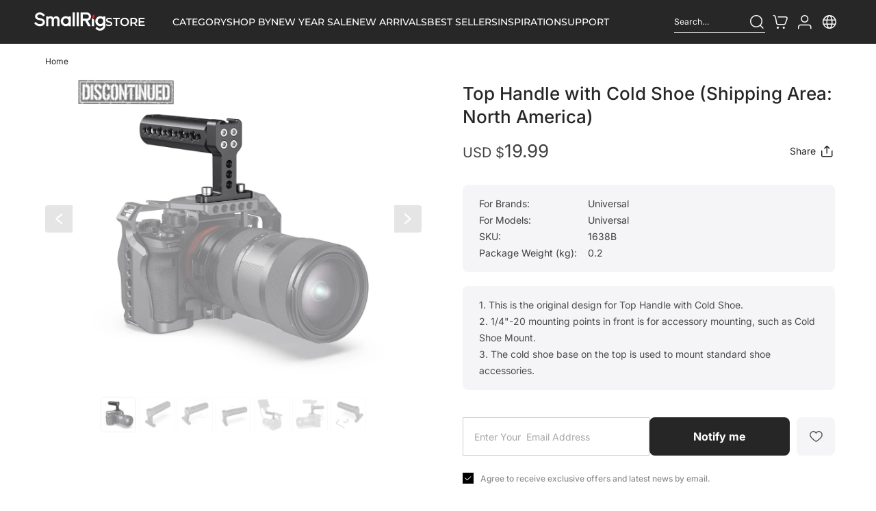

--- FILE ---
content_type: text/html; charset=utf-8
request_url: https://www.smallrig.com/smallrig-top-handle-with-cold-shoe-1638.html
body_size: 218088
content:
<!doctype html>
<html data-n-head-ssr lang="zh-CN">

<head >
  <meta charset="UTF-8">
  <meta name="viewport" content="width=device-width,initial-scale=1,maximum-scale=1,user-scalable=no">
  <meta http-equiv="X-UA-Compatible" content="IE=edge">

  <title>Top Handle with Cold Shoe (Shipping Area: North America)</title><meta data-n-head="ssr" charset="utf-8"><meta data-n-head="ssr" name="screen-orientation" content="portrait"><meta data-n-head="ssr" name="viewport" content="width=device-width, initial-scale=1, maximum-scale=1.0, user-scalable=0,"><meta data-n-head="ssr" data-hid="og:description" property="og:description" content="Top Handle with Cold Shoe (Shipping Area: North America)【SmallRig - DIY Camera Rigs, Stabilizers and Other Camera Accessories】"><meta data-n-head="ssr" data-hid="og:image" property="og:image" content="https://static.smallrig.com/mall/img/public/1649816913531_1638B-SR-V05.jpg"><meta data-n-head="ssr" data-hid="og:image:width" property="og:image:width" content="1200"><meta data-n-head="ssr" data-hid="og:image:height" property="og:image:height" content="630"><meta data-n-head="ssr" data-hid="og:url" property="og:url" content="https://www.smallrig.com/smallrig-top-handle-with-cold-shoe-1638.html"><meta data-n-head="ssr" data-hid="og:type" property="og:type" content="website"><meta data-n-head="ssr" data-hid="twitter:card" property="twitter:card" content="summary"><meta data-n-head="ssr" data-hid="og:title" property="og:title" content="Top Handle with Cold Shoe (Shipping Area: North America)"><meta data-n-head="ssr" data-hid="twitter:description" property="twitter:description" content="Top Handle with Cold Shoe (Shipping Area: North America)【SmallRig - DIY Camera Rigs, Stabilizers and Other Camera Accessories】"><meta data-n-head="ssr" data-hid="twitter:image" property="twitter:image" content="https://static.smallrig.com/mall/img/public/1649816913531_1638B-SR-V05.jpg"><meta data-n-head="ssr" data-hid="twitter:url" property="twitter:url" content="https://www.smallrig.com/smallrig-top-handle-with-cold-shoe-1638.html"><meta data-n-head="ssr" data-hid="twitter:type" property="twitter:type" content="website"><meta data-n-head="ssr" data-hid="twitter:title" property="twitter:title" content="Top Handle with Cold Shoe (Shipping Area: North America)"><meta data-n-head="ssr" data-hid="keywords" name="keywords" content="Top Handle with Cold Shoe (Shipping Area: North America)"><meta data-n-head="ssr" data-hid="description" name="description" content="Top Handle with Cold Shoe (Shipping Area: North America)【SmallRig - DIY Camera Rigs, Stabilizers and Other Camera Accessories】"><base href="/"><link data-n-head="ssr" rel="alternate" hreflang="en-global" href="https://www.smallrig.com/global/smallrig-top-handle-with-cold-shoe-1638.html"><link data-n-head="ssr" rel="alternate" hreflang="ja-JP" href="https://www.smallrig.com/jp/smallrig-top-handle-with-cold-shoe-1638.html"><link data-n-head="ssr" rel="alternate" hreflang="ko-KR" href="https://www.smallrig.com/kr/smallrig-top-handle-with-cold-shoe-1638.html"><link data-n-head="ssr" rel="alternate" hreflang="de-DE" href="https://www.smallrig.com/de/smallrig-top-handle-with-cold-shoe-1638.html"><link data-n-head="ssr" rel="alternate" hreflang="en-UK" href="https://www.smallrig.com/uk/smallrig-top-handle-with-cold-shoe-1638.html"><link data-n-head="ssr" rel="alternate" hreflang="en-AU" href="https://www.smallrig.com/au/smallrig-top-handle-with-cold-shoe-1638.html"><link data-n-head="ssr" rel="alternate" hreflang="en-US" href="https://www.smallrig.com/smallrig-top-handle-with-cold-shoe-1638.html"><link data-n-head="ssr" rel="alternate" hreflang="x-default" href="https://www.smallrig.com/smallrig-top-handle-with-cold-shoe-1638.html"><script data-n-head="ssr" data-hid="microsoft" type="application/ld+json">{"@context":"https://schema.org","@type":"Product","description":"<p>1. This is the original design for Top Handle with Cold Shoe.</p>\n<p>2. 1/4\"-20 mounting points in front is for accessory mounting, such as Cold Shoe Mount.</p>\n<p>3. The cold shoe base on the top is used to mount standard shoe accessories.</p>","name":"Top Handle with Cold Shoe (Shipping Area: North America)","image":["https://static.smallrig.com/mall/img/public/1649816913531_1638B-SR-V05.jpg","https://static.smallrig.com/mall/img/public/1649816913536_1638B-SR-V01.jpg","https://static.smallrig.com/mall/img/public/1649816913538_1638B-SR-V04.jpg","https://static.smallrig.com/mall/img/public/1649816913530_1638B-SR-V03.jpg","https://static.smallrig.com/mall/img/public/1649816913466_1638B-SR-V07.jpg","https://static.smallrig.com/mall/img/public/1649816913535_1638B-SR-V06.jpg","https://static.smallrig.com/mall/img/public/1649816913537_1638B-SR-V02.jpg"],"brand":{"@type":"Brand","name":"SmallRig"},"offers":[{"@type":"Offer","url":"https://www.smallrig.com/smallrig-top-handle-with-cold-shoe-1638.html?skuId=1513914416320008194","name":"Top Handle with Cold Shoe (Shipping Area: North America) ","price":19.99,"priceCurrency":"USD","availability":"https://schema.org/Discontinued","sku":"1638B","image":["https://static.smallrig.com/mall/img/public/1649816913531_1638B-SR-V05.jpg","https://static.smallrig.com/mall/img/public/1649816913536_1638B-SR-V01.jpg","https://static.smallrig.com/mall/img/public/1649816913538_1638B-SR-V04.jpg","https://static.smallrig.com/mall/img/public/1649816913530_1638B-SR-V03.jpg","https://static.smallrig.com/mall/img/public/1649816913466_1638B-SR-V07.jpg","https://static.smallrig.com/mall/img/public/1649816913535_1638B-SR-V06.jpg","https://static.smallrig.com/mall/img/public/1649816913537_1638B-SR-V02.jpg"]}],"aggregateRating":{"@type":"AggregateRating","ratingValue":5,"reviewCount":17}}</script><script data-n-head="ssr" type="module" src="https://static.smallrig.com/mall/static/js/model-viewer.min.js"></script><link rel="preload" href="/_nuxt/css/carousel-libs/8c79ff52.51febfd6.css" as="style"><link rel="preload" href="/_nuxt/css/animation-libs/74226ea0.0d9171ac.css" as="style"><link rel="preload" href="/_nuxt/css/elementUi/13cee1ed.31245780.css" as="style"><link rel="preload" href="/_nuxt/css/vendors/app/27f19aac.b49f5244.css" as="style"><link rel="preload" href="/_nuxt/css/vendors/app/74226ea0.1d132cd8.css" as="style"><link rel="preload" href="/_nuxt/css/app/a7ac6820.eefb505c.css" as="style"><link rel="preload" href="/_nuxt/css/app/f69643ec.2b41885d.css" as="style"><link rel="preload" href="/_nuxt/css/app/748942c6.fa9e692b.css" as="style"><link rel="preload" href="/_nuxt/fonts/element-icons.313f7da.woff" as="font" type="font/woff" crossorigin><link rel="preload" href="/_nuxt/fonts/element-icons.4520188.ttf" as="font" type="font/ttf" crossorigin><link rel="preload" href="/_nuxt/fonts/iconfont.077bab1.woff2" as="font" type="font/woff2" crossorigin><link rel="preload" href="/_nuxt/fonts/iconfont.c480649.ttf" as="font" type="font/ttf" crossorigin><link rel="preload" href="/_nuxt/fonts/iconfont.c586c10.woff" as="font" type="font/woff" crossorigin><link rel="preload" href="/_nuxt/css/components/common-switch-language/02b7186b.f19ee765.css" as="style"><link rel="preload" href="/_nuxt/css/pages/_id/493df0b3.c7a0f86b.css" as="style"><link rel="preload" href="/_nuxt/css/components/common-affix/5a7b10a1.375951fe.css" as="style"><link rel="preload" href="/_nuxt/css/components/id-featured-videos/8f08b938.9de1911a.css" as="style"><link rel="preload" href="/_nuxt/css/components/common-a-qs/493df0b3.4479f9a9.css" as="style"><link rel="preload" href="/_nuxt/css/components/id-video-dialog/514b0929.4d58f461.css" as="style"><link rel="preload" href="/_nuxt/css/components/common-global-wrapper/493df0b3.92f943c6.css" as="style"><link rel="stylesheet" href="/_nuxt/css/carousel-libs/8c79ff52.51febfd6.css"><link rel="stylesheet" href="/_nuxt/css/animation-libs/74226ea0.0d9171ac.css"><link rel="stylesheet" href="/_nuxt/css/elementUi/13cee1ed.31245780.css"><link rel="stylesheet" href="/_nuxt/css/vendors/app/27f19aac.b49f5244.css"><link rel="stylesheet" href="/_nuxt/css/vendors/app/74226ea0.1d132cd8.css"><link rel="stylesheet" href="/_nuxt/css/app/a7ac6820.eefb505c.css"><link rel="stylesheet" href="/_nuxt/css/app/f69643ec.2b41885d.css"><link rel="stylesheet" href="/_nuxt/css/app/748942c6.fa9e692b.css"><link rel="stylesheet" href="/_nuxt/css/components/common-switch-language/02b7186b.f19ee765.css"><link rel="stylesheet" href="/_nuxt/css/pages/_id/493df0b3.c7a0f86b.css"><link rel="stylesheet" href="/_nuxt/css/components/common-affix/5a7b10a1.375951fe.css"><link rel="stylesheet" href="/_nuxt/css/components/id-featured-videos/8f08b938.9de1911a.css"><link rel="stylesheet" href="/_nuxt/css/components/common-a-qs/493df0b3.4479f9a9.css"><link rel="stylesheet" href="/_nuxt/css/components/id-video-dialog/514b0929.4d58f461.css"><link rel="stylesheet" href="/_nuxt/css/components/common-global-wrapper/493df0b3.92f943c6.css">

  <script>(function(w,d,s,l,i){w[l]=w[l]||[];w[l].push({'gtm.start':
      new Date().getTime(),event:'gtm.js'});var f=d.getElementsByTagName(s)[0],
    j=d.createElement(s),dl=l!='dataLayer'?'&l='+l:'';j.async=true;j.src=
    'https://www.googletagmanager.com/gtm.js?id='+i+dl;f.parentNode.insertBefore(j,f);
  })(window,document,'script','dataLayer','GTM-PJN7NJL6');</script>
  <script async src="https://www.googletagmanager.com/gtag/js?id=G-X64KPEGTYM"></script>
</head>

<body  class="font-sans antialiased">

<div data-server-rendered="true" id="__nuxt"><!----><div id="__layout"><div data-fetch-key="data-v-5d46181e:0" class="app isShowTop" style="zoom:1;--default-header-height:64px;" data-v-5d46181e><!----> <!----> <div id="defaultHeaderWrapper" class="fixed-top active" data-v-5d46181e><!----> <div id="onlyHeaderWrapper" class="layout-head layout-head-warp common-header dark" data-v-fda8b0ac data-v-5d46181e><div class="wrapper" data-v-fda8b0ac><div class="h-[64px] flex gap-[12px] mr-[40px] items-center" data-v-fda8b0ac><div data-v-fda8b0ac><a href="/" class="cursor-pointer nuxt-link-active" data-v-fda8b0ac><img src="//static.smallrig.com/mall/static/pc/common/svg/logo2023.svg" alt="logo.png" class="w-[104px] min-h-[26px]" data-v-fda8b0ac></a></div> <div data-v-fda8b0ac><a href="/store" class="cursor-pointer" data-v-fda8b0ac><span class="montserrat text-[17px] text-[#fff] font-[600] uppercase leading-[18px]" data-v-fda8b0ac>STORE</span></a></div></div> <div class="h-[64px] hide-scrollbar nav-content flex-1 overflow-x-auto overflow-y-hidden" data-v-fda8b0ac><div class="nav items-center h-[64px]" data-v-fda8b0ac><div class="common-gradient-line-container nav-item" data-v-e86a410c data-v-fda8b0ac><div class="nav-link-container" data-v-02d5c800 data-v-fda8b0ac><span title="" class="nav-item-text" data-v-02d5c800>Category</span></div> <div class="common-gradient-line" data-v-e86a410c></div></div><div class="common-gradient-line-container nav-item" data-v-e86a410c data-v-fda8b0ac><div class="nav-link-container" data-v-02d5c800 data-v-fda8b0ac><span title="" class="nav-item-text" data-v-02d5c800>Shop By</span></div> <div class="common-gradient-line" data-v-e86a410c></div></div><div class="common-gradient-line-container nav-item" data-v-e86a410c data-v-fda8b0ac><div class="nav-link-container" data-v-02d5c800 data-v-fda8b0ac><a href="/campaigns/promotion?utm_content=store_nav" class="item-link" data-v-02d5c800><span title="" class="nav-item-text" data-v-02d5c800>New Year Sale</span></a></div> <div class="common-gradient-line" data-v-e86a410c></div></div><div class="common-gradient-line-container nav-item" data-v-e86a410c data-v-fda8b0ac><div class="nav-link-container" data-v-02d5c800 data-v-fda8b0ac><a href="/campaigns/New-Arrivals?utm_content=store_nav" class="item-link" data-v-02d5c800><span title="" class="nav-item-text" data-v-02d5c800>New Arrivals</span></a></div> <div class="common-gradient-line" data-v-e86a410c></div></div><div class="common-gradient-line-container nav-item" data-v-e86a410c data-v-fda8b0ac><div class="nav-link-container" data-v-02d5c800 data-v-fda8b0ac><a href="/campaigns/best-sellers?utm_content=store_nav" class="item-link" data-v-02d5c800><span title="" class="nav-item-text" data-v-02d5c800>Best Sellers</span></a></div> <div class="common-gradient-line" data-v-e86a410c></div></div><div class="common-gradient-line-container nav-item" data-v-e86a410c data-v-fda8b0ac><div class="nav-link-container" data-v-02d5c800 data-v-fda8b0ac><a href="/campaigns/Shop-by-Scenario?utm_content=store_nav" class="item-link" data-v-02d5c800><span title="" class="nav-item-text" data-v-02d5c800>Inspiration</span></a></div> <div class="common-gradient-line" data-v-e86a410c></div></div><div class="common-gradient-line-container nav-item" data-v-e86a410c data-v-fda8b0ac><div class="nav-link-container" data-v-02d5c800 data-v-fda8b0ac><a href="/support?utm_content=store_nav" target="_blank" class="item-link is-a-tag" data-v-02d5c800><span title="" class="nav-item-text" data-v-02d5c800>Support</span></a></div> <div class="common-gradient-line" data-v-e86a410c></div></div></div></div> <div class="hd-right ml-[40px]" data-v-fda8b0ac><div data-v-37d23436 data-v-fda8b0ac><div class="w-[200rem] h-[32px] flex items-center cursor-pointer" style="border-bottom: 1px solid #b5b5b5" data-v-37d23436><div class="text-[#fff] text-[12px] font-[400] leading-[20px] flex-1 mr-[50rem]" data-v-37d23436><span class="min-w-0 line-clamp-1" data-v-37d23436>Search products...</span></div> <span class="w-[24px] h-[24px]" data-v-37d23436><em class="iconfont icon-a-10search11 header-right-icon" data-v-37d23436></em></span></div> <div class="search-float-container" style="display:none;" data-v-37d23436 data-v-37d23436><div class="flex justify-start items-center gap-[12rem]" data-v-37d23436><div class="h-[40rem] flex justify-center items-center whitespace-nowrap px-[32rem] rounded-[999px] bg-[#1d1d1f] text-[16rem] leading-[26rem] text-white-100" data-v-37d23436>
          Search
        </div> <a href="/ai-search" class="ai-search-btn [--ai-search-btn-height:40rem]" data-v-7cbf5668 data-v-37d23436><div class="btn-text" data-v-7cbf5668>AI Search</div> <div class="btn-cover-effect" data-v-7cbf5668></div></a></div> <div class="mt-[24rem] h-[50rem] px-[16rem] flex items-center bg-[#f5f5f7] rounded-[999px]" data-v-37d23436><em class="text-black-85 text-[24rem] iconfont icon-a-10search11 mr-[16rem] cursor-pointer" data-v-37d23436></em> <div class="search-input el-input" data-v-37d23436><!----><input type="text" autocomplete="off" maxlength="150" placeholder="" class="el-input__inner"><!----><!----><!----><!----></div> <!----></div> <div class="searchResult" data-v-37d23436><div class="searchResultList" data-v-37d23436><!----></div> <div class="common-product-group-load w-[872rem]" data-v-409bbb26 data-v-37d23436><!----> <div class="grid grid-cols-4 gap-[8rem] px-[24rem] border-x border-dashed border-[#d8d8d8]" data-v-409bbb26 data-v-37d23436></div></div> <!----></div></div></div> <div class="hd-right relative ml-[var(--header-right-icon-gap)]" data-v-fda8b0ac><div class="relative flex items-center justify-end gap-[var(--header-right-icon-gap)]" data-v-fda8b0ac><div class="cart-icon" data-v-7894a2b8 data-v-fda8b0ac data-v-fda8b0ac><div class="el-badge item cart-badge" data-v-7894a2b8><div class="icon-cart-box" data-v-7894a2b8><div class="relative w-fit h-fit leading-[1] [background-color:var(--gradient-circle-bg,transparent)] header-gradient-circle" data-v-7894a2b8><em class="iconfont header-right-icon icon-cart" data-v-7894a2b8></em> <div class="absolute -inset-[var(--gradient-circle-border-width,2px)] z-2 [border:var(--gradient-circle-border-width,2px)_solid_transparent] hover:[border-color:var(--gradient-circle-color,#fff)] rounded-full opacity-0 hover:opacity-100 transition-opacity duration-300"></div></div></div><sup class="el-badge__content is-fixed" style="display:none;">0</sup></div></div> <div class="icon-user-box isSearch-hidden" data-v-fda8b0ac data-v-fda8b0ac><span><div role="tooltip" id="el-popover-6049" aria-hidden="true" class="el-popover el-popper header-common-actions-popper !w-[304px] popper-arrow-override-up !mt-[4px]" style="width:302px;display:none;"><!----> <div class="flex flex-col items-center"><div class="text-[16px] text-[#1D1D1F] font-[600] leading-[24px] text-center">Join Membership for<br/>Multiple benefits</div> <div class="w-full mt-[14px] flex items-center gap-[8px]"><img style="width:28px;height:28px;" src="https://static.smallrig.com/mall/img/public/17556849297871755684929787.png"><div class="text-[14px] text-[#1D1D1F] leading-[24px] text-center">Get 10% OFF and 200 Points Gift</div></div> <div class="w-full mt-[2px] flex items-center gap-[6px]"><img style="width:28px;height:28px;" src="https://static.smallrig.com/mall/static/pc/common/img/header-youhui2.png"><div class="text-[14px] text-[#1D1D1F] leading-[24px] text-center">Membership Points Rewards</div></div> <div class="w-full mt-[20px] pt-[24px] flex justify-center" style="border-top:1px solid #EEEEEE;"><div class="rounded-[402px] min-w-[184px] btn-black-state pl-[26px] pr-[25px] h-[40px] text-[16px] text-[#fff] flex items-center justify-center cursor-pointer">
            Sign in / Register
      </div></div></div></div><span class="el-popover__reference-wrapper"><div class="relative w-fit h-fit leading-[1] [background-color:var(--gradient-circle-bg,transparent)] header-gradient-circle"><em class="iconfont header-right-icon icon-user header-icon"></em> <div class="absolute -inset-[var(--gradient-circle-border-width,2px)] z-2 [border:var(--gradient-circle-border-width,2px)_solid_transparent] hover:[border-color:var(--gradient-circle-color,#fff)] rounded-full opacity-0 hover:opacity-100 transition-opacity duration-300"></div></div></span></span> <div append-to-body="true" class="isLogin el-dropdown" style="display:none;"><div class="flex items-center"><div class="relative leading-none"><div class="relative w-fit h-fit leading-[1] [background-color:var(--gradient-circle-bg,transparent)] header-gradient-circle"><em class="iconfont header-right-icon icon-user"></em> <!----> <div class="absolute -inset-[var(--gradient-circle-border-width,2px)] z-2 [border:var(--gradient-circle-border-width,2px)_solid_transparent] hover:[border-color:var(--gradient-circle-color,#fff)] rounded-full opacity-0 hover:opacity-100 transition-opacity duration-300"></div></div></div></div> <ul class="el-dropdown-menu el-popper header-common-popper popper-arrow-override-up !mt-[8px]" style="display:none;"><li aria-disabled="true" class="el-dropdown-menu__item is-disabled"><!---->Welcome</li> <li tabindex="-1" class="el-dropdown-menu__item el-dropdown-menu__item--divided"><!---->My Profile
      </li> <li tabindex="-1" class="el-dropdown-menu__item"><!----><span class="relative">
          My Orders
          <!----></span></li> <li tabindex="-1" class="el-dropdown-menu__item"><!----><span class="relative">My Coupons
          <!----></span></li> <li tabindex="-1" class="el-dropdown-menu__item"><!----><span class="relative">
          Points Mall
          <!----></span></li> <li tabindex="-1" class="el-dropdown-menu__item"><!---->My Affiliate Links
      </li> <li tabindex="-1" class="el-dropdown-menu__item el-dropdown-menu__item--divided"><!---->Log Out
      </li></ul></div></div> <div class="switch-language" data-v-fda8b0ac data-v-fda8b0ac><span><div role="tooltip" id="el-popover-8253" aria-hidden="true" class="el-popover el-popper switch-language-popper popper-arrow-override-up" style="width:undefinedpx;display:none;"><!----> <div class="w-[182px]"><div class="content-title">Location</div> <div class="el-select mt-[4px] w-full"><!----><div class="el-input el-input--suffix"><!----><input type="text" readonly="readonly" autocomplete="off" placeholder="" class="el-input__inner"><!----><span class="el-input__suffix"><span class="el-input__suffix-inner"><i class="el-select__caret el-input__icon el-icon-arrow-up"></i><!----><!----><!----><!----><!----></span><!----></span><!----><!----></div><div class="el-select-dropdown el-popper select-language-popper" style="min-width:;display:none;"><div class="el-scrollbar" style="display:none;"><div class="el-select-dropdown__wrap el-scrollbar__wrap el-scrollbar__wrap--hidden-default"><ul class="el-scrollbar__view el-select-dropdown__list"><!----><li class="el-select-dropdown__item"><span></span></li><li class="el-select-dropdown__item"><span>View more countries</span></li> <!----></ul></div><div class="el-scrollbar__bar is-horizontal"><div class="el-scrollbar__thumb" style="width:0;transform:translateX(0%);ms-transform:translateX(0%);webkit-transform:translateX(0%);"></div></div><div class="el-scrollbar__bar is-vertical"><div class="el-scrollbar__thumb" style="height:0;transform:translateY(0%);ms-transform:translateY(0%);webkit-transform:translateY(0%);"></div></div></div><!----></div></div> <div class="flex w-full mt-[16px] justify-center"><div class="inline-flex text-[14px] text-[#1D1D1F] leading-[18px] cursor-pointer underline underline-offset-4">
            View more countries
          </div></div> <div class="flex items-center mt-[24px]"><div class="content-title flex-1">Language</div> <span class="content-value"></span></div> <div class="flex items-center mt-[16px]"><div class="content-title flex-1">Currency</div> <span class="content-value"></span></div></div></div><span class="el-popover__reference-wrapper"><div class="flex items-center gap-[4px]"><span><div class="relative w-fit h-fit leading-[1] [background-color:var(--gradient-circle-bg,transparent)] header-gradient-circle"><em class="iconfont header-right-icon icon-a-ziyuan4 cursor-pointer !text-[24px] text-[#999] transition-all duration-300 ease-linear hover:text-white-100"></em> <div class="absolute -inset-[var(--gradient-circle-border-width,2px)] z-2 [border:var(--gradient-circle-border-width,2px)_solid_transparent] hover:[border-color:var(--gradient-circle-color,#fff)] rounded-full opacity-0 hover:opacity-100 transition-opacity duration-300"></div></div></span></div></span></span> <div class="selectCountryPop-wrap"><div class="el-dialog__wrapper selectCountryPop-wrap-dialog" style="display:none;--default-header-height:64px;"><div role="dialog" aria-modal="true" aria-label="dialog" class="el-dialog" style="margin-top:15vh;width:900px;"><div class="el-dialog__header"><span class="el-dialog__title"></span><button type="button" aria-label="Close" class="el-dialog__headerbtn"><i class="el-dialog__close el-icon el-icon-close"></i></button></div><!----><!----></div></div></div></div> <!----></div> <!----></div></div></div> <span data-v-fda8b0ac><div class="header-category absolute top-[64px] left-0 right-0 z-[100] is-hidden limit-height-state-3 has-special" style="--column-count:0;--align-left-padding:172px;--adv-width:382rem;--adv-gap:24px;display:none;" data-v-d2dc5048 data-v-fda8b0ac><em class="close-icon iconfont icon-close" data-v-d2dc5048></em> <!----> <div class="h-full max-h-full max-w-full" data-v-d2dc5048><div class="flex items-start h-full max-h-full max-w-full" data-v-d2dc5048><div class="column-container is-special" data-v-d2dc5048><div class="flex flex-col nav-group" data-v-d2dc5048><div class="w-[var(--nav-item-width)] column-item" data-v-d2dc5048><div class="item-parent is-link is-special-cate" data-v-2c60dccd data-v-d2dc5048><div class="nav-link-container" data-v-02d5c800 data-v-2c60dccd><a href="/campaigns/New-Arrivals?utm_content=store_nav" class="item-link" data-v-02d5c800><div class="relative flex items-center gap-[6px]" data-v-2c60dccd><!----> <span title="" class="nav-item-text" data-v-2c60dccd>New Arrivals</span> <img src="//static.smallrig.com/mall/static/pc/common/svg/nav-arrow.svg" alt="nav-arrow" class="nav-arrow" data-v-2c60dccd></div></a></div></div></div><div class="w-[var(--nav-item-width)] column-item" data-v-d2dc5048><div class="item-parent is-link is-special-cate" data-v-2c60dccd data-v-d2dc5048><div class="nav-link-container" data-v-02d5c800 data-v-2c60dccd><a href="/campaigns/smallrig-s70-wireless-microphone?utm_content=store_nav" class="item-link" data-v-02d5c800><div class="relative flex items-center gap-[6px]" data-v-2c60dccd><!----> <span title="" class="nav-item-text" data-v-2c60dccd>Wireless Mic S70✨</span> <img src="//static.smallrig.com/mall/static/pc/common/svg/nav-arrow.svg" alt="nav-arrow" class="nav-arrow" data-v-2c60dccd></div></a></div></div></div><div class="w-[var(--nav-item-width)] column-item" data-v-d2dc5048><div class="item-parent is-link is-special-cate" data-v-2c60dccd data-v-d2dc5048><div class="nav-link-container" data-v-02d5c800 data-v-2c60dccd><a href="/campaigns/best-sellers?utm_content=store_nav" class="item-link" data-v-02d5c800><div class="relative flex items-center gap-[6px]" data-v-2c60dccd><!----> <span title="" class="nav-item-text" data-v-2c60dccd>Best Sellers</span> <img src="//static.smallrig.com/mall/static/pc/common/svg/nav-arrow.svg" alt="nav-arrow" class="nav-arrow" data-v-2c60dccd></div></a></div></div></div><div class="w-[var(--nav-item-width)] column-item" data-v-d2dc5048><div class="item-parent is-link is-special-cate" data-v-2c60dccd data-v-d2dc5048><div class="nav-link-container" data-v-02d5c800 data-v-2c60dccd><a href="/campaigns/promotion?utm_content=store_nav" class="item-link" data-v-02d5c800><div class="relative flex items-center gap-[6px]" data-v-2c60dccd><!----> <span title="" class="nav-item-text" data-v-2c60dccd>New Year Sale</span> <img src="//static.smallrig.com/mall/static/pc/common/svg/nav-arrow.svg" alt="nav-arrow" class="nav-arrow" data-v-2c60dccd></div></a></div></div></div><div class="w-[var(--nav-item-width)] column-item" data-v-d2dc5048><div class="item-parent is-link is-special-cate" data-v-2c60dccd data-v-d2dc5048><div class="nav-link-container" data-v-02d5c800 data-v-2c60dccd><a href="/list/on-sale.html?utm_content=store_nav" class="item-link" data-v-02d5c800><div class="relative flex items-center gap-[6px]" data-v-2c60dccd><!----> <span title="" class="nav-item-text" data-v-2c60dccd>On Sale</span> <img src="//static.smallrig.com/mall/static/pc/common/svg/nav-arrow.svg" alt="nav-arrow" class="nav-arrow" data-v-2c60dccd></div></a></div></div></div><div class="w-[var(--nav-item-width)] column-item" data-v-d2dc5048><div class="item-parent is-link is-special-cate" data-v-2c60dccd data-v-d2dc5048><div class="nav-link-container" data-v-02d5c800 data-v-2c60dccd><a href="/campaigns/Shop-by-Scenario?utm_content=store_nav" class="item-link" data-v-02d5c800><div class="relative flex items-center gap-[6px]" data-v-2c60dccd><!----> <span title="" class="nav-item-text" data-v-2c60dccd>Inspiration</span> <img src="//static.smallrig.com/mall/static/pc/common/svg/nav-arrow.svg" alt="nav-arrow" class="nav-arrow" data-v-2c60dccd></div></a></div></div></div><div class="w-[var(--nav-item-width)] column-item" data-v-d2dc5048><div class="item-parent is-link is-special-cate" data-v-2c60dccd data-v-d2dc5048><div class="nav-link-container" data-v-02d5c800 data-v-2c60dccd><a href="/campaigns/Outlets?utm_content=store_nav" class="item-link" data-v-02d5c800><div class="relative flex items-center gap-[6px]" data-v-2c60dccd><!----> <span title="" class="nav-item-text" data-v-2c60dccd>Clearance</span> <img src="//static.smallrig.com/mall/static/pc/common/svg/nav-arrow.svg" alt="nav-arrow" class="nav-arrow" data-v-2c60dccd></div></a></div></div></div><div class="w-[var(--nav-item-width)] column-item" data-v-d2dc5048><div class="item-parent is-link is-special-cate" data-v-2c60dccd data-v-d2dc5048><div class="nav-link-container" data-v-02d5c800 data-v-2c60dccd><a href="/campaigns/certified-refurbished-smallrig-products?utm_content=store_nav" class="item-link" data-v-02d5c800><div class="relative flex items-center gap-[6px]" data-v-2c60dccd><!----> <span title="" class="nav-item-text" data-v-2c60dccd>Refurbished</span> <img src="//static.smallrig.com/mall/static/pc/common/svg/nav-arrow.svg" alt="nav-arrow" class="nav-arrow" data-v-2c60dccd></div></a></div></div></div><div class="w-[var(--nav-item-width)] column-item" data-v-d2dc5048><div class="item-parent is-link is-special-cate" data-v-2c60dccd data-v-d2dc5048><div class="nav-link-container" data-v-02d5c800 data-v-2c60dccd><a href="/tradeInForNew?utm_content=store_nav" class="item-link" data-v-02d5c800><div class="relative flex items-center gap-[6px]" data-v-2c60dccd><!----> <span title="" class="nav-item-text" data-v-2c60dccd>Trade-in</span> <img src="//static.smallrig.com/mall/static/pc/common/svg/nav-arrow.svg" alt="nav-arrow" class="nav-arrow" data-v-2c60dccd></div></a></div></div></div></div> <div class="w-[var(--nav-item-width)] column-item nav-group" data-v-d2dc5048><div class="item-parent is-link" data-v-2c60dccd data-v-d2dc5048><div class="nav-link-container" data-v-02d5c800 data-v-2c60dccd><a href="/list/Tripod.html" class="item-link" data-v-02d5c800><div class="relative flex items-center gap-[6px] min-h-[32px]" data-v-2c60dccd><img alt="Tripods" src="https://static.smallrig.com/mall/img/public/ubreeg6g8k-1743155354059_.svg" class="cate-icon" data-v-2c60dccd> <span title="" class="nav-item-text" data-v-2c60dccd>Tripods</span> <img src="//static.smallrig.com/mall/static/pc/common/svg/nav-arrow.svg" alt="nav-arrow" class="nav-arrow" data-v-2c60dccd></div></a></div></div> <div class="item-child" data-v-d2dc5048><div class="nav-link-container" data-v-02d5c800 data-v-d2dc5048><a href="/list/Tripod-For-Photographic.html" class="item-link" data-v-02d5c800><div class="relative flex items-center" data-v-d2dc5048><span title="" class="nav-item-text" data-v-d2dc5048>Photo Tripods</span> <img src="//static.smallrig.com/mall/static/pc/common/svg/nav-arrow.svg" alt="" class="nav-arrow" data-v-d2dc5048></div></a></div></div><div class="item-child" data-v-d2dc5048><div class="nav-link-container" data-v-02d5c800 data-v-d2dc5048><a href="/list/Tripod-For-Video.html" class="item-link" data-v-02d5c800><div class="relative flex items-center" data-v-d2dc5048><span title="" class="nav-item-text" data-v-d2dc5048>Video Tripods</span> <img src="//static.smallrig.com/mall/static/pc/common/svg/nav-arrow.svg" alt="" class="nav-arrow" data-v-d2dc5048></div></a></div></div><div class="item-child" data-v-d2dc5048><div class="nav-link-container" data-v-02d5c800 data-v-d2dc5048><a href="/list/Tripod-For-Vlog.html" class="item-link" data-v-02d5c800><div class="relative flex items-center" data-v-d2dc5048><span title="" class="nav-item-text" data-v-d2dc5048>Vlogging Tripods</span> <img src="//static.smallrig.com/mall/static/pc/common/svg/nav-arrow.svg" alt="" class="nav-arrow" data-v-d2dc5048></div></a></div></div><div class="item-child" data-v-d2dc5048><div class="nav-link-container" data-v-02d5c800 data-v-d2dc5048><a href="/list/tripod-ball-heads.html" class="item-link" data-v-02d5c800><div class="relative flex items-center" data-v-d2dc5048><span title="" class="nav-item-text" data-v-d2dc5048>Tripod Heads</span> <img src="//static.smallrig.com/mall/static/pc/common/svg/nav-arrow.svg" alt="" class="nav-arrow" data-v-d2dc5048></div></a></div></div><div class="item-child" data-v-d2dc5048><div class="nav-link-container" data-v-02d5c800 data-v-d2dc5048><a href="/list/Tripod-Accessories.html" class="item-link" data-v-02d5c800><div class="relative flex items-center" data-v-d2dc5048><span title="" class="nav-item-text" data-v-d2dc5048>Tripod Accessories</span> <img src="//static.smallrig.com/mall/static/pc/common/svg/nav-arrow.svg" alt="" class="nav-arrow" data-v-d2dc5048></div></a></div></div></div><div class="w-[var(--nav-item-width)] column-item nav-group" data-v-d2dc5048><div class="item-parent is-link" data-v-2c60dccd data-v-d2dc5048><div class="nav-link-container" data-v-02d5c800 data-v-2c60dccd><a href="/list/Camera-Monitor-Cage.html" class="item-link" data-v-02d5c800><div class="relative flex items-center gap-[6px] min-h-[32px]" data-v-2c60dccd><img alt="Camera Cages" src="https://static.smallrig.com/mall/img/public/dluzdcvrci6-1743155412593_.svg" class="cate-icon" data-v-2c60dccd> <span title="" class="nav-item-text" data-v-2c60dccd>Camera Cages</span> <img src="//static.smallrig.com/mall/static/pc/common/svg/nav-arrow.svg" alt="nav-arrow" class="nav-arrow" data-v-2c60dccd></div></a></div></div> <div class="item-child" data-v-d2dc5048><div class="nav-link-container" data-v-02d5c800 data-v-d2dc5048><a href="/list/sony.html" class="item-link" data-v-02d5c800><div class="relative flex items-center" data-v-d2dc5048><span title="" class="nav-item-text" data-v-d2dc5048>Sony</span> <img src="//static.smallrig.com/mall/static/pc/common/svg/nav-arrow.svg" alt="" class="nav-arrow" data-v-d2dc5048></div></a></div></div><div class="item-child" data-v-d2dc5048><div class="nav-link-container" data-v-02d5c800 data-v-d2dc5048><a href="/list/Canon.html" class="item-link" data-v-02d5c800><div class="relative flex items-center" data-v-d2dc5048><span title="" class="nav-item-text" data-v-d2dc5048>Canon</span> <img src="//static.smallrig.com/mall/static/pc/common/svg/nav-arrow.svg" alt="" class="nav-arrow" data-v-d2dc5048></div></a></div></div><div class="item-child" data-v-d2dc5048><div class="nav-link-container" data-v-02d5c800 data-v-d2dc5048><a href="/list/Nikon.html" class="item-link" data-v-02d5c800><div class="relative flex items-center" data-v-d2dc5048><span title="" class="nav-item-text" data-v-d2dc5048>Nikon</span> <img src="//static.smallrig.com/mall/static/pc/common/svg/nav-arrow.svg" alt="" class="nav-arrow" data-v-d2dc5048></div></a></div></div><div class="item-child" data-v-d2dc5048><div class="nav-link-container" data-v-02d5c800 data-v-d2dc5048><a href="/list/Panasonic.html" class="item-link" data-v-02d5c800><div class="relative flex items-center" data-v-d2dc5048><span title="" class="nav-item-text" data-v-d2dc5048>Panasonic</span> <img src="//static.smallrig.com/mall/static/pc/common/svg/nav-arrow.svg" alt="" class="nav-arrow" data-v-d2dc5048></div></a></div></div><div class="item-child" data-v-d2dc5048><div class="nav-link-container" data-v-02d5c800 data-v-d2dc5048><a href="/list/FUJIFILM.html" class="item-link" data-v-02d5c800><div class="relative flex items-center" data-v-d2dc5048><span title="" class="nav-item-text" data-v-d2dc5048>FUJIFILM</span> <img src="//static.smallrig.com/mall/static/pc/common/svg/nav-arrow.svg" alt="" class="nav-arrow" data-v-d2dc5048></div></a></div></div><div class="item-child" data-v-d2dc5048><div class="nav-link-container" data-v-02d5c800 data-v-d2dc5048><a href="/list/Blackmagic-Design.html" class="item-link" data-v-02d5c800><div class="relative flex items-center" data-v-d2dc5048><span title="" class="nav-item-text" data-v-d2dc5048>BMD</span> <img src="//static.smallrig.com/mall/static/pc/common/svg/nav-arrow.svg" alt="" class="nav-arrow" data-v-d2dc5048></div></a></div></div><div class="item-child" data-v-d2dc5048><div class="nav-link-container" data-v-02d5c800 data-v-d2dc5048><a href="/list/Leica.html" class="item-link" data-v-02d5c800><div class="relative flex items-center" data-v-d2dc5048><span title="" class="nav-item-text" data-v-d2dc5048>LEICA</span> <img src="//static.smallrig.com/mall/static/pc/common/svg/nav-arrow.svg" alt="" class="nav-arrow" data-v-d2dc5048></div></a></div></div></div><div class="w-[var(--nav-item-width)] column-item nav-group" data-v-d2dc5048><div class="item-parent is-link" data-v-2c60dccd data-v-d2dc5048><div class="nav-link-container" data-v-02d5c800 data-v-2c60dccd><a href="/list/Phone-Rig.html" class="item-link" data-v-02d5c800><div class="relative flex items-center gap-[6px] min-h-[32px]" data-v-2c60dccd><img alt="Phone Rigs" src="https://static.smallrig.com/mall/img/public/uhrd9umkv4m-1743155454405_.svg" class="cate-icon" data-v-2c60dccd> <span title="" class="nav-item-text" data-v-2c60dccd>Phone Rigs</span> <img src="//static.smallrig.com/mall/static/pc/common/svg/nav-arrow.svg" alt="nav-arrow" class="nav-arrow" data-v-2c60dccd></div></a></div></div> <div class="item-child" data-v-d2dc5048><div class="nav-link-container" data-v-02d5c800 data-v-d2dc5048><a href="/list/Phone-Cage-Set.html" class="item-link" data-v-02d5c800><div class="relative flex items-center" data-v-d2dc5048><span title="" class="nav-item-text" data-v-d2dc5048>Phone Video Rig Kits</span> <img src="//static.smallrig.com/mall/static/pc/common/svg/nav-arrow.svg" alt="" class="nav-arrow" data-v-d2dc5048></div></a></div></div><div class="item-child" data-v-d2dc5048><div class="nav-link-container" data-v-02d5c800 data-v-d2dc5048><a href="/list/Phone-Cage.html" class="item-link" data-v-02d5c800><div class="relative flex items-center" data-v-d2dc5048><span title="" class="nav-item-text" data-v-d2dc5048>Phone Cages</span> <img src="//static.smallrig.com/mall/static/pc/common/svg/nav-arrow.svg" alt="" class="nav-arrow" data-v-d2dc5048></div></a></div></div><div class="item-child" data-v-d2dc5048><div class="nav-link-container" data-v-02d5c800 data-v-d2dc5048><a href="/list/Phone-Filters.html" class="item-link" data-v-02d5c800><div class="relative flex items-center" data-v-d2dc5048><span title="" class="nav-item-text" data-v-d2dc5048>Phone Camera Filters</span> <img src="//static.smallrig.com/mall/static/pc/common/svg/nav-arrow.svg" alt="" class="nav-arrow" data-v-d2dc5048></div></a></div></div><div class="item-child" data-v-d2dc5048><div class="nav-link-container" data-v-02d5c800 data-v-d2dc5048><a href="/list/Phone-Holder.html" class="item-link" data-v-02d5c800><div class="relative flex items-center" data-v-d2dc5048><span title="" class="nav-item-text" data-v-d2dc5048>Phone Holders</span> <img src="//static.smallrig.com/mall/static/pc/common/svg/nav-arrow.svg" alt="" class="nav-arrow" data-v-d2dc5048></div></a></div></div><div class="item-child" data-v-d2dc5048><div class="nav-link-container" data-v-02d5c800 data-v-d2dc5048><a href="/list/Phone-Side-Handle.html" class="item-link" data-v-02d5c800><div class="relative flex items-center" data-v-d2dc5048><span title="" class="nav-item-text" data-v-d2dc5048>Phone Side Handles</span> <img src="//static.smallrig.com/mall/static/pc/common/svg/nav-arrow.svg" alt="" class="nav-arrow" data-v-d2dc5048></div></a></div></div><div class="item-child" data-v-d2dc5048><div class="nav-link-container" data-v-02d5c800 data-v-d2dc5048><a href="/list/Phone-Case.html" class="item-link" data-v-02d5c800><div class="relative flex items-center" data-v-d2dc5048><span title="" class="nav-item-text" data-v-d2dc5048>Phone Cases</span> <img src="//static.smallrig.com/mall/static/pc/common/svg/nav-arrow.svg" alt="" class="nav-arrow" data-v-d2dc5048></div></a></div></div><div class="item-child" data-v-d2dc5048><div class="nav-link-container" data-v-02d5c800 data-v-d2dc5048><a href="/list/Phone-USB-Adapters.html" class="item-link" data-v-02d5c800><div class="relative flex items-center" data-v-d2dc5048><span title="" class="nav-item-text" data-v-d2dc5048>USB Adapters</span> <img src="//static.smallrig.com/mall/static/pc/common/svg/nav-arrow.svg" alt="" class="nav-arrow" data-v-d2dc5048></div></a></div></div></div><div class="w-[var(--nav-item-width)] column-item nav-group" data-v-d2dc5048><div class="item-parent is-link" data-v-2c60dccd data-v-d2dc5048><div class="nav-link-container" data-v-02d5c800 data-v-2c60dccd><a href="/list/Power-Solution.html" class="item-link" data-v-02d5c800><div class="relative flex items-center gap-[6px] min-h-[32px]" data-v-2c60dccd><img alt="Power Solution" src="https://static.smallrig.com/mall/img/public/y2j0zgu7cch-1743386563466_.svg" class="cate-icon" data-v-2c60dccd> <span title="" class="nav-item-text" data-v-2c60dccd>Power Solution</span> <img src="//static.smallrig.com/mall/static/pc/common/svg/nav-arrow.svg" alt="nav-arrow" class="nav-arrow" data-v-2c60dccd></div></a></div></div> <div class="item-child" data-v-d2dc5048><div class="nav-link-container" data-v-02d5c800 data-v-d2dc5048><a href="/list/V-Mount-Battery.html" class="item-link" data-v-02d5c800><div class="relative flex items-center" data-v-d2dc5048><span title="" class="nav-item-text" data-v-d2dc5048>V Mount Batteries</span> <img src="//static.smallrig.com/mall/static/pc/common/svg/nav-arrow.svg" alt="" class="nav-arrow" data-v-d2dc5048></div></a></div></div><div class="item-child" data-v-d2dc5048><div class="nav-link-container" data-v-02d5c800 data-v-d2dc5048><a href="/list/Camera-Batteries.html" class="item-link" data-v-02d5c800><div class="relative flex items-center" data-v-d2dc5048><span title="" class="nav-item-text" data-v-d2dc5048>Camera Batteries</span> <img src="//static.smallrig.com/mall/static/pc/common/svg/nav-arrow.svg" alt="" class="nav-arrow" data-v-d2dc5048></div></a></div></div><div class="item-child" data-v-d2dc5048><div class="nav-link-container" data-v-02d5c800 data-v-d2dc5048><a href="/list/Battery-Plate.html" class="item-link" data-v-02d5c800><div class="relative flex items-center" data-v-d2dc5048><span title="" class="nav-item-text" data-v-d2dc5048>Battery Plates</span> <img src="//static.smallrig.com/mall/static/pc/common/svg/nav-arrow.svg" alt="" class="nav-arrow" data-v-d2dc5048></div></a></div></div><div class="item-child" data-v-d2dc5048><div class="nav-link-container" data-v-02d5c800 data-v-d2dc5048><a href="/list/Power-Adapter.html" class="item-link" data-v-02d5c800><div class="relative flex items-center" data-v-d2dc5048><span title="" class="nav-item-text" data-v-d2dc5048>Power Adapters</span> <img src="//static.smallrig.com/mall/static/pc/common/svg/nav-arrow.svg" alt="" class="nav-arrow" data-v-d2dc5048></div></a></div></div><div class="item-child" data-v-d2dc5048><div class="nav-link-container" data-v-02d5c800 data-v-d2dc5048><a href="/list/Dummy-Batteries.html" class="item-link" data-v-02d5c800><div class="relative flex items-center" data-v-d2dc5048><span title="" class="nav-item-text" data-v-d2dc5048>Dummy Batteries</span> <img src="//static.smallrig.com/mall/static/pc/common/svg/nav-arrow.svg" alt="" class="nav-arrow" data-v-d2dc5048></div></a></div></div></div><div class="w-[var(--nav-item-width)] column-item nav-group" data-v-d2dc5048><div class="item-parent is-link" data-v-2c60dccd data-v-d2dc5048><div class="nav-link-container" data-v-02d5c800 data-v-2c60dccd><a href="/list/Lighting-System.html" class="item-link" data-v-02d5c800><div class="relative flex items-center gap-[6px] min-h-[32px]" data-v-2c60dccd><img alt="Lighting System" src="https://static.smallrig.com/mall/img/public/k636u2zpcwk-1743386633318_.svg" class="cate-icon" data-v-2c60dccd> <span title="" class="nav-item-text" data-v-2c60dccd>Lighting System</span> <img src="//static.smallrig.com/mall/static/pc/common/svg/nav-arrow.svg" alt="nav-arrow" class="nav-arrow" data-v-2c60dccd></div></a></div></div> <div class="item-child" data-v-d2dc5048><div class="nav-link-container" data-v-02d5c800 data-v-d2dc5048><a href="/list/COB-Light.html" class="item-link" data-v-02d5c800><div class="relative flex items-center" data-v-d2dc5048><span title="" class="nav-item-text" data-v-d2dc5048>COB Lights</span> <img src="//static.smallrig.com/mall/static/pc/common/svg/nav-arrow.svg" alt="" class="nav-arrow" data-v-d2dc5048></div></a></div></div><div class="item-child" data-v-d2dc5048><div class="nav-link-container" data-v-02d5c800 data-v-d2dc5048><a href="/list/Softbox.html" class="item-link" data-v-02d5c800><div class="relative flex items-center" data-v-d2dc5048><span title="" class="nav-item-text" data-v-d2dc5048>Softboxes</span> <img src="//static.smallrig.com/mall/static/pc/common/svg/nav-arrow.svg" alt="" class="nav-arrow" data-v-d2dc5048></div></a></div></div><div class="item-child" data-v-d2dc5048><div class="nav-link-container" data-v-02d5c800 data-v-d2dc5048><a href="/list/LED-Light.html" class="item-link" data-v-02d5c800><div class="relative flex items-center" data-v-d2dc5048><span title="" class="nav-item-text" data-v-d2dc5048>Pocket Led Video Lights</span> <img src="//static.smallrig.com/mall/static/pc/common/svg/nav-arrow.svg" alt="" class="nav-arrow" data-v-d2dc5048></div></a></div></div><div class="item-child" data-v-d2dc5048><div class="nav-link-container" data-v-02d5c800 data-v-d2dc5048><a href="/list/Light-Stand.html" class="item-link" data-v-02d5c800><div class="relative flex items-center" data-v-d2dc5048><span title="" class="nav-item-text" data-v-d2dc5048>Light Stands</span> <img src="//static.smallrig.com/mall/static/pc/common/svg/nav-arrow.svg" alt="" class="nav-arrow" data-v-d2dc5048></div></a></div></div><div class="item-child" data-v-d2dc5048><div class="nav-link-container" data-v-02d5c800 data-v-d2dc5048><a href="/list/FastCharger.html" class="item-link" data-v-02d5c800><div class="relative flex items-center" data-v-d2dc5048><span title="" class="nav-item-text" data-v-d2dc5048>Fast Chargers</span> <img src="//static.smallrig.com/mall/static/pc/common/svg/nav-arrow.svg" alt="" class="nav-arrow" data-v-d2dc5048></div></a></div></div></div><div class="w-[var(--nav-item-width)] column-item nav-group" data-v-d2dc5048><div class="item-parent is-link" data-v-2c60dccd data-v-d2dc5048><div class="nav-link-container" data-v-02d5c800 data-v-2c60dccd><a href="/list/Mounting-Brackets.html" class="item-link" data-v-02d5c800><div class="relative flex items-center gap-[6px] min-h-[32px]" data-v-2c60dccd><img alt="Mounting Brackets" src="https://static.smallrig.com/mall/img/public/vimpjeepz8-1743387213746_.svg" class="cate-icon" data-v-2c60dccd> <span title="" class="nav-item-text" data-v-2c60dccd>Mounting Brackets</span> <img src="//static.smallrig.com/mall/static/pc/common/svg/nav-arrow.svg" alt="nav-arrow" class="nav-arrow" data-v-2c60dccd></div></a></div></div> <div class="item-child" data-v-d2dc5048><div class="nav-link-container" data-v-02d5c800 data-v-d2dc5048><a href="/list/Monitor-Mount.html" class="item-link" data-v-02d5c800><div class="relative flex items-center" data-v-d2dc5048><span title="" class="nav-item-text" data-v-d2dc5048>Monitor Mounts</span> <img src="//static.smallrig.com/mall/static/pc/common/svg/nav-arrow.svg" alt="" class="nav-arrow" data-v-d2dc5048></div></a></div></div><div class="item-child" data-v-d2dc5048><div class="nav-link-container" data-v-02d5c800 data-v-d2dc5048><a href="/list/Super-Clamp.html" class="item-link" data-v-02d5c800><div class="relative flex items-center" data-v-d2dc5048><span title="" class="nav-item-text" data-v-d2dc5048>Super Clamps</span> <img src="//static.smallrig.com/mall/static/pc/common/svg/nav-arrow.svg" alt="" class="nav-arrow" data-v-d2dc5048></div></a></div></div><div class="item-child" data-v-d2dc5048><div class="nav-link-container" data-v-02d5c800 data-v-d2dc5048><a href="/list/Magic-Arm.html" class="item-link" data-v-02d5c800><div class="relative flex items-center" data-v-d2dc5048><span title="" class="nav-item-text" data-v-d2dc5048>Magic Arms</span> <img src="//static.smallrig.com/mall/static/pc/common/svg/nav-arrow.svg" alt="" class="nav-arrow" data-v-d2dc5048></div></a></div></div><div class="item-child" data-v-d2dc5048><div class="nav-link-container" data-v-02d5c800 data-v-d2dc5048><a href="/list/Suction-Cup-Mount.html" class="item-link" data-v-02d5c800><div class="relative flex items-center" data-v-d2dc5048><span title="" class="nav-item-text" data-v-d2dc5048>Suction Cup Mounts</span> <img src="//static.smallrig.com/mall/static/pc/common/svg/nav-arrow.svg" alt="" class="nav-arrow" data-v-d2dc5048></div></a></div></div><div class="item-child" data-v-d2dc5048><div class="nav-link-container" data-v-02d5c800 data-v-d2dc5048><a href="/list/SSD-Holder.html" class="item-link" data-v-02d5c800><div class="relative flex items-center" data-v-d2dc5048><span title="" class="nav-item-text" data-v-d2dc5048>SSD Holders</span> <img src="//static.smallrig.com/mall/static/pc/common/svg/nav-arrow.svg" alt="" class="nav-arrow" data-v-d2dc5048></div></a></div></div><div class="item-child" data-v-d2dc5048><div class="nav-link-container" data-v-02d5c800 data-v-d2dc5048><a href="/list/Power-Holder.html" class="item-link" data-v-02d5c800><div class="relative flex items-center" data-v-d2dc5048><span title="" class="nav-item-text" data-v-d2dc5048>Power Bank Holders</span> <img src="//static.smallrig.com/mall/static/pc/common/svg/nav-arrow.svg" alt="" class="nav-arrow" data-v-d2dc5048></div></a></div></div><div class="item-child" data-v-d2dc5048><div class="nav-link-container" data-v-02d5c800 data-v-d2dc5048><a href="/list/DesktopBrackets.html" class="item-link" data-v-02d5c800><div class="relative flex items-center" data-v-d2dc5048><span title="" class="nav-item-text" data-v-d2dc5048>Desktop Brackets</span> <img src="//static.smallrig.com/mall/static/pc/common/svg/nav-arrow.svg" alt="" class="nav-arrow" data-v-d2dc5048></div></a></div></div></div><div class="w-[var(--nav-item-width)] column-item nav-group" data-v-d2dc5048><div class="item-parent is-link" data-v-2c60dccd data-v-d2dc5048><div class="nav-link-container" data-v-02d5c800 data-v-2c60dccd><a href="/list/Handles.html" class="item-link" data-v-02d5c800><div class="relative flex items-center gap-[6px] min-h-[32px]" data-v-2c60dccd><img alt="Handles" src="https://static.smallrig.com/mall/img/public/y677l6xk3b-1743387306454_.svg" class="cate-icon" data-v-2c60dccd> <span title="" class="nav-item-text" data-v-2c60dccd>Handles</span> <img src="//static.smallrig.com/mall/static/pc/common/svg/nav-arrow.svg" alt="nav-arrow" class="nav-arrow" data-v-2c60dccd></div></a></div></div> <div class="item-child" data-v-d2dc5048><div class="nav-link-container" data-v-02d5c800 data-v-d2dc5048><a href="/list/Top-Handle.html" class="item-link" data-v-02d5c800><div class="relative flex items-center" data-v-d2dc5048><span title="" class="nav-item-text" data-v-d2dc5048>Top Handles</span> <img src="//static.smallrig.com/mall/static/pc/common/svg/nav-arrow.svg" alt="" class="nav-arrow" data-v-d2dc5048></div></a></div></div><div class="item-child" data-v-d2dc5048><div class="nav-link-container" data-v-02d5c800 data-v-d2dc5048><a href="/list/Side-Handle.html" class="item-link" data-v-02d5c800><div class="relative flex items-center" data-v-d2dc5048><span title="" class="nav-item-text" data-v-d2dc5048>Side Handles</span> <img src="//static.smallrig.com/mall/static/pc/common/svg/nav-arrow.svg" alt="" class="nav-arrow" data-v-d2dc5048></div></a></div></div></div><div class="w-[var(--nav-item-width)] column-item nav-group" data-v-d2dc5048><div class="item-parent is-link" data-v-2c60dccd data-v-d2dc5048><div class="nav-link-container" data-v-02d5c800 data-v-2c60dccd><a href="/list/Shoulder-Rig.html" class="item-link" data-v-02d5c800><div class="relative flex items-center gap-[6px] min-h-[32px]" data-v-2c60dccd><img alt="Shoulder Rigs" src="https://static.smallrig.com/mall/img/public/qkp5n9gfmie-1743387251555_.svg" class="cate-icon" data-v-2c60dccd> <span title="" class="nav-item-text" data-v-2c60dccd>Shoulder Rigs</span> <img src="//static.smallrig.com/mall/static/pc/common/svg/nav-arrow.svg" alt="nav-arrow" class="nav-arrow" data-v-2c60dccd></div></a></div></div> <div class="item-child" data-v-d2dc5048><div class="nav-link-container" data-v-02d5c800 data-v-d2dc5048><a href="/list/Camera-Plate.html" class="item-link" data-v-02d5c800><div class="relative flex items-center" data-v-d2dc5048><span title="" class="nav-item-text" data-v-d2dc5048>Camera Plates</span> <img src="//static.smallrig.com/mall/static/pc/common/svg/nav-arrow.svg" alt="" class="nav-arrow" data-v-d2dc5048></div></a></div></div><div class="item-child" data-v-d2dc5048><div class="nav-link-container" data-v-02d5c800 data-v-d2dc5048><a href="/list/Shoulder-Pad.html" class="item-link" data-v-02d5c800><div class="relative flex items-center" data-v-d2dc5048><span title="" class="nav-item-text" data-v-d2dc5048>Shoulder Pads</span> <img src="//static.smallrig.com/mall/static/pc/common/svg/nav-arrow.svg" alt="" class="nav-arrow" data-v-d2dc5048></div></a></div></div><div class="item-child" data-v-d2dc5048><div class="nav-link-container" data-v-02d5c800 data-v-d2dc5048><a href="/list/Shoulder-Rig-Kit.html" class="item-link" data-v-02d5c800><div class="relative flex items-center" data-v-d2dc5048><span title="" class="nav-item-text" data-v-d2dc5048>Shoulder Rig Kits</span> <img src="//static.smallrig.com/mall/static/pc/common/svg/nav-arrow.svg" alt="" class="nav-arrow" data-v-d2dc5048></div></a></div></div><div class="item-child" data-v-d2dc5048><div class="nav-link-container" data-v-02d5c800 data-v-d2dc5048><a href="/list/Rod-Clamp.html" class="item-link" data-v-02d5c800><div class="relative flex items-center" data-v-d2dc5048><span title="" class="nav-item-text" data-v-d2dc5048>Rods &amp; Rod Clamps</span> <img src="//static.smallrig.com/mall/static/pc/common/svg/nav-arrow.svg" alt="" class="nav-arrow" data-v-d2dc5048></div></a></div></div></div><div class="w-[var(--nav-item-width)] column-item nav-group" data-v-d2dc5048><div class="item-parent is-link" data-v-2c60dccd data-v-d2dc5048><div class="nav-link-container" data-v-02d5c800 data-v-2c60dccd><a href="/list/Stabilizer.html" class="item-link" data-v-02d5c800><div class="relative flex items-center gap-[6px] min-h-[32px]" data-v-2c60dccd><img alt="Stabilizer Rigs" src="https://static.smallrig.com/mall/img/public/qtyrcry1tab-1743404046369_.svg" class="cate-icon" data-v-2c60dccd> <span title="" class="nav-item-text" data-v-2c60dccd>Stabilizer Rigs</span> <img src="//static.smallrig.com/mall/static/pc/common/svg/nav-arrow.svg" alt="nav-arrow" class="nav-arrow" data-v-2c60dccd></div></a></div></div> <div class="item-child" data-v-d2dc5048><div class="nav-link-container" data-v-02d5c800 data-v-d2dc5048><a href="/list/Stabilizer-Handgrip.html" class="item-link" data-v-02d5c800><div class="relative flex items-center" data-v-d2dc5048><span title="" class="nav-item-text" data-v-d2dc5048>Stabilizer Handgrips</span> <img src="//static.smallrig.com/mall/static/pc/common/svg/nav-arrow.svg" alt="" class="nav-arrow" data-v-d2dc5048></div></a></div></div><div class="item-child" data-v-d2dc5048><div class="nav-link-container" data-v-02d5c800 data-v-d2dc5048><a href="/list/Stabilizer-Plate.html" class="item-link" data-v-02d5c800><div class="relative flex items-center" data-v-d2dc5048><span title="" class="nav-item-text" data-v-d2dc5048>Stabilizer Plates</span> <img src="//static.smallrig.com/mall/static/pc/common/svg/nav-arrow.svg" alt="" class="nav-arrow" data-v-d2dc5048></div></a></div></div><div class="item-child" data-v-d2dc5048><div class="nav-link-container" data-v-02d5c800 data-v-d2dc5048><a href="/list/Stabilizer-Mount.html" class="item-link" data-v-02d5c800><div class="relative flex items-center" data-v-d2dc5048><span title="" class="nav-item-text" data-v-d2dc5048>Stabilizer Mounts</span> <img src="//static.smallrig.com/mall/static/pc/common/svg/nav-arrow.svg" alt="" class="nav-arrow" data-v-d2dc5048></div></a></div></div><div class="item-child" data-v-d2dc5048><div class="nav-link-container" data-v-02d5c800 data-v-d2dc5048><a href="/list/Counter-Weight.html" class="item-link" data-v-02d5c800><div class="relative flex items-center" data-v-d2dc5048><span title="" class="nav-item-text" data-v-d2dc5048>Counter Weights</span> <img src="//static.smallrig.com/mall/static/pc/common/svg/nav-arrow.svg" alt="" class="nav-arrow" data-v-d2dc5048></div></a></div></div><div class="item-child" data-v-d2dc5048><div class="nav-link-container" data-v-02d5c800 data-v-d2dc5048><a href="/list/Shoulder-Strap.html" class="item-link" data-v-02d5c800><div class="relative flex items-center" data-v-d2dc5048><span title="" class="nav-item-text" data-v-d2dc5048>Shoulder Straps</span> <img src="//static.smallrig.com/mall/static/pc/common/svg/nav-arrow.svg" alt="" class="nav-arrow" data-v-d2dc5048></div></a></div></div></div><div class="w-[var(--nav-item-width)] column-item nav-group" data-v-d2dc5048><div class="item-parent is-link" data-v-2c60dccd data-v-d2dc5048><div class="nav-link-container" data-v-02d5c800 data-v-2c60dccd><a href="/list/action-camera-kit.html" class="item-link" data-v-02d5c800><div class="relative flex items-center gap-[6px] min-h-[32px]" data-v-2c60dccd><!----> <span title="" class="nav-item-text" data-v-2c60dccd>Action Camera Kit</span> <img src="//static.smallrig.com/mall/static/pc/common/svg/nav-arrow.svg" alt="nav-arrow" class="nav-arrow" data-v-2c60dccd></div></a></div></div> <div class="item-child" data-v-d2dc5048><div class="nav-link-container" data-v-02d5c800 data-v-d2dc5048><a href="/list/dji-osmo.html" class="item-link" data-v-02d5c800><div class="relative flex items-center" data-v-d2dc5048><span title="" class="nav-item-text" data-v-d2dc5048>DJI</span> <img src="//static.smallrig.com/mall/static/pc/common/svg/nav-arrow.svg" alt="" class="nav-arrow" data-v-d2dc5048></div></a></div></div><div class="item-child" data-v-d2dc5048><div class="nav-link-container" data-v-02d5c800 data-v-d2dc5048><a href="/list/insta360-action-camera.html" class="item-link" data-v-02d5c800><div class="relative flex items-center" data-v-d2dc5048><span title="" class="nav-item-text" data-v-d2dc5048>Insta360</span> <img src="//static.smallrig.com/mall/static/pc/common/svg/nav-arrow.svg" alt="" class="nav-arrow" data-v-d2dc5048></div></a></div></div><div class="item-child" data-v-d2dc5048><div class="nav-link-container" data-v-02d5c800 data-v-d2dc5048><a href="/list/gopro-action-camera.html" class="item-link" data-v-02d5c800><div class="relative flex items-center" data-v-d2dc5048><span title="" class="nav-item-text" data-v-d2dc5048>GoPro</span> <img src="//static.smallrig.com/mall/static/pc/common/svg/nav-arrow.svg" alt="" class="nav-arrow" data-v-d2dc5048></div></a></div></div><div class="item-child" data-v-d2dc5048><div class="nav-link-container" data-v-02d5c800 data-v-d2dc5048><a href="/campaigns/Action-Shots-Scene" class="item-link" data-v-02d5c800><div class="relative flex items-center" data-v-d2dc5048><span title="" class="nav-item-text" data-v-d2dc5048>Universal Accessories</span> <img src="//static.smallrig.com/mall/static/pc/common/svg/nav-arrow.svg" alt="" class="nav-arrow" data-v-d2dc5048></div></a></div></div></div><div class="w-[var(--nav-item-width)] column-item nav-group" data-v-d2dc5048><div class="item-parent is-link" data-v-2c60dccd data-v-d2dc5048><div class="nav-link-container" data-v-02d5c800 data-v-2c60dccd><a href="/list/lens-accessories.html" class="item-link" data-v-02d5c800><div class="relative flex items-center gap-[6px] min-h-[32px]" data-v-2c60dccd><img alt="Lens Accessories" src="https://static.smallrig.com/mall/img/public/vusu1o1up9-1759062423473_.svg" class="cate-icon" data-v-2c60dccd> <span title="" class="nav-item-text" data-v-2c60dccd>Lens Accessories</span> <img src="//static.smallrig.com/mall/static/pc/common/svg/nav-arrow.svg" alt="nav-arrow" class="nav-arrow" data-v-2c60dccd></div></a></div></div> <div class="item-child" data-v-d2dc5048><div class="nav-link-container" data-v-02d5c800 data-v-d2dc5048><a href="/list/Matte-Box.html" class="item-link" data-v-02d5c800><div class="relative flex items-center" data-v-d2dc5048><span title="" class="nav-item-text" data-v-d2dc5048>Matte Boxes</span> <img src="//static.smallrig.com/mall/static/pc/common/svg/nav-arrow.svg" alt="" class="nav-arrow" data-v-d2dc5048></div></a></div></div><div class="item-child" data-v-d2dc5048><div class="nav-link-container" data-v-02d5c800 data-v-d2dc5048><a href="/list/Filter.html" class="item-link" data-v-02d5c800><div class="relative flex items-center" data-v-d2dc5048><span title="" class="nav-item-text" data-v-d2dc5048>Filters</span> <img src="//static.smallrig.com/mall/static/pc/common/svg/nav-arrow.svg" alt="" class="nav-arrow" data-v-d2dc5048></div></a></div></div><div class="item-child" data-v-d2dc5048><div class="nav-link-container" data-v-02d5c800 data-v-d2dc5048><a href="/list/Rod-Support.html" class="item-link" data-v-02d5c800><div class="relative flex items-center" data-v-d2dc5048><span title="" class="nav-item-text" data-v-d2dc5048>Rod Supports</span> <img src="//static.smallrig.com/mall/static/pc/common/svg/nav-arrow.svg" alt="" class="nav-arrow" data-v-d2dc5048></div></a></div></div><div class="item-child" data-v-d2dc5048><div class="nav-link-container" data-v-02d5c800 data-v-d2dc5048><a href="/list/Wireless-Follow-Focus.html" class="item-link" data-v-02d5c800><div class="relative flex items-center" data-v-d2dc5048><span title="" class="nav-item-text" data-v-d2dc5048>Wireless Follow Focus</span> <img src="//static.smallrig.com/mall/static/pc/common/svg/nav-arrow.svg" alt="" class="nav-arrow" data-v-d2dc5048></div></a></div></div><div class="item-child" data-v-d2dc5048><div class="nav-link-container" data-v-02d5c800 data-v-d2dc5048><a href="/list/Follow-Focus.html" class="item-link" data-v-02d5c800><div class="relative flex items-center" data-v-d2dc5048><span title="" class="nav-item-text" data-v-d2dc5048>Follow Focus</span> <img src="//static.smallrig.com/mall/static/pc/common/svg/nav-arrow.svg" alt="" class="nav-arrow" data-v-d2dc5048></div></a></div></div><div class="item-child" data-v-d2dc5048><div class="nav-link-container" data-v-02d5c800 data-v-d2dc5048><a href="/list/Follow-Focus-Accessories.html" class="item-link" data-v-02d5c800><div class="relative flex items-center" data-v-d2dc5048><span title="" class="nav-item-text" data-v-d2dc5048>Follow Focus Accessories</span> <img src="//static.smallrig.com/mall/static/pc/common/svg/nav-arrow.svg" alt="" class="nav-arrow" data-v-d2dc5048></div></a></div></div></div><div class="w-[var(--nav-item-width)] column-item nav-group" data-v-d2dc5048><div class="item-parent is-link" data-v-2c60dccd data-v-d2dc5048><div class="nav-link-container" data-v-02d5c800 data-v-2c60dccd><a href="/list/Microphone.html" class="item-link" data-v-02d5c800><div class="relative flex items-center gap-[6px] min-h-[32px]" data-v-2c60dccd><img alt="Microphones" src="https://static.smallrig.com/mall/img/public/hqvbv7fnjcf-1743404195968_.svg" class="cate-icon" data-v-2c60dccd> <span title="" class="nav-item-text" data-v-2c60dccd>Microphones</span> <img src="//static.smallrig.com/mall/static/pc/common/svg/nav-arrow.svg" alt="nav-arrow" class="nav-arrow" data-v-2c60dccd></div></a></div></div> <div class="item-child" data-v-d2dc5048><div class="nav-link-container" data-v-02d5c800 data-v-d2dc5048><a href="/list/wireless-microphones.html" class="item-link" data-v-02d5c800><div class="relative flex items-center" data-v-d2dc5048><span title="" class="nav-item-text" data-v-d2dc5048>Wireless Microphones</span> <img src="//static.smallrig.com/mall/static/pc/common/svg/nav-arrow.svg" alt="" class="nav-arrow" data-v-d2dc5048></div></a></div></div><div class="item-child" data-v-d2dc5048><div class="nav-link-container" data-v-02d5c800 data-v-d2dc5048><a href="/list/USB-Microphone.html" class="item-link" data-v-02d5c800><div class="relative flex items-center" data-v-d2dc5048><span title="" class="nav-item-text" data-v-d2dc5048>USB Microphones</span> <img src="//static.smallrig.com/mall/static/pc/common/svg/nav-arrow.svg" alt="" class="nav-arrow" data-v-d2dc5048></div></a></div></div><div class="item-child" data-v-d2dc5048><div class="nav-link-container" data-v-02d5c800 data-v-d2dc5048><a href="/list/Microphone-Support.html" class="item-link" data-v-02d5c800><div class="relative flex items-center" data-v-d2dc5048><span title="" class="nav-item-text" data-v-d2dc5048>Microphone Supports</span> <img src="//static.smallrig.com/mall/static/pc/common/svg/nav-arrow.svg" alt="" class="nav-arrow" data-v-d2dc5048></div></a></div></div><div class="item-child" data-v-d2dc5048><div class="nav-link-container" data-v-02d5c800 data-v-d2dc5048><a href="/list/On-Camera-Microphone.html" class="item-link" data-v-02d5c800><div class="relative flex items-center" data-v-d2dc5048><span title="" class="nav-item-text" data-v-d2dc5048>On-Camera Microphones</span> <img src="//static.smallrig.com/mall/static/pc/common/svg/nav-arrow.svg" alt="" class="nav-arrow" data-v-d2dc5048></div></a></div></div><div class="item-child" data-v-d2dc5048><div class="nav-link-container" data-v-02d5c800 data-v-d2dc5048><a href="/list/Microphone-Boom-Arms.html" class="item-link" data-v-02d5c800><div class="relative flex items-center" data-v-d2dc5048><span title="" class="nav-item-text" data-v-d2dc5048>Boom Arms</span> <img src="//static.smallrig.com/mall/static/pc/common/svg/nav-arrow.svg" alt="" class="nav-arrow" data-v-d2dc5048></div></a></div></div></div><div class="w-[var(--nav-item-width)] column-item nav-group" data-v-d2dc5048><div class="item-parent is-link" data-v-2c60dccd data-v-d2dc5048><div class="nav-link-container" data-v-02d5c800 data-v-2c60dccd><a href="/list/Attachments.html" class="item-link" data-v-02d5c800><div class="relative flex items-center gap-[6px] min-h-[32px]" data-v-2c60dccd><img alt="Attachments" src="https://static.smallrig.com/mall/img/public/3t346tnacow-1743404124991_.svg" class="cate-icon" data-v-2c60dccd> <span title="" class="nav-item-text" data-v-2c60dccd>Attachments</span> <img src="//static.smallrig.com/mall/static/pc/common/svg/nav-arrow.svg" alt="nav-arrow" class="nav-arrow" data-v-2c60dccd></div></a></div></div> <div class="item-child" data-v-d2dc5048><div class="nav-link-container" data-v-02d5c800 data-v-d2dc5048><a href="/list/Camera-Filters.html" class="item-link" data-v-02d5c800><div class="relative flex items-center" data-v-d2dc5048><span title="" class="nav-item-text" data-v-d2dc5048>Camera Filters</span> <img src="//static.smallrig.com/mall/static/pc/common/svg/nav-arrow.svg" alt="" class="nav-arrow" data-v-d2dc5048></div></a></div></div><div class="item-child" data-v-d2dc5048><div class="nav-link-container" data-v-02d5c800 data-v-d2dc5048><a href="/list/ColdShoe-Rosette-Mount.html" class="item-link" data-v-02d5c800><div class="relative flex items-center" data-v-d2dc5048><span title="" class="nav-item-text" data-v-d2dc5048>Cold Shoes</span> <img src="//static.smallrig.com/mall/static/pc/common/svg/nav-arrow.svg" alt="" class="nav-arrow" data-v-d2dc5048></div></a></div></div><div class="item-child" data-v-d2dc5048><div class="nav-link-container" data-v-02d5c800 data-v-d2dc5048><a href="/list/NATO-Rail-Clamp.html" class="item-link" data-v-02d5c800><div class="relative flex items-center" data-v-d2dc5048><span title="" class="nav-item-text" data-v-d2dc5048>NATO Rails &amp; Clamps</span> <img src="//static.smallrig.com/mall/static/pc/common/svg/nav-arrow.svg" alt="" class="nav-arrow" data-v-d2dc5048></div></a></div></div><div class="item-child" data-v-d2dc5048><div class="nav-link-container" data-v-02d5c800 data-v-d2dc5048><a href="/list/Screw-Driver.html" class="item-link" data-v-02d5c800><div class="relative flex items-center" data-v-d2dc5048><span title="" class="nav-item-text" data-v-d2dc5048>Screws &amp; Drivers</span> <img src="//static.smallrig.com/mall/static/pc/common/svg/nav-arrow.svg" alt="" class="nav-arrow" data-v-d2dc5048></div></a></div></div><div class="item-child" data-v-d2dc5048><div class="nav-link-container" data-v-02d5c800 data-v-d2dc5048><a href="/list/Bag-Cloth-Shoulder-Strap.html" class="item-link" data-v-02d5c800><div class="relative flex items-center" data-v-d2dc5048><span title="" class="nav-item-text" data-v-d2dc5048>Straps &amp; Bags &amp; Box</span> <img src="//static.smallrig.com/mall/static/pc/common/svg/nav-arrow.svg" alt="" class="nav-arrow" data-v-d2dc5048></div></a></div></div><div class="item-child" data-v-d2dc5048><div class="nav-link-container" data-v-02d5c800 data-v-d2dc5048><a href="/list/Card-Case.html" class="item-link" data-v-02d5c800><div class="relative flex items-center" data-v-d2dc5048><span title="" class="nav-item-text" data-v-d2dc5048>Card Cases</span> <img src="//static.smallrig.com/mall/static/pc/common/svg/nav-arrow.svg" alt="" class="nav-arrow" data-v-d2dc5048></div></a></div></div><div class="item-child" data-v-d2dc5048><div class="nav-link-container" data-v-02d5c800 data-v-d2dc5048><a href="/list/Cable-CableClamp.html" class="item-link" data-v-02d5c800><div class="relative flex items-center" data-v-d2dc5048><span title="" class="nav-item-text" data-v-d2dc5048>Cables &amp; Cable Clamps</span> <img src="//static.smallrig.com/mall/static/pc/common/svg/nav-arrow.svg" alt="" class="nav-arrow" data-v-d2dc5048></div></a></div></div><div class="item-child" data-v-d2dc5048><div class="nav-link-container" data-v-02d5c800 data-v-d2dc5048><a href="/list/MiniQR-Adapter.html" class="item-link" data-v-02d5c800><div class="relative flex items-center" data-v-d2dc5048><span title="" class="nav-item-text" data-v-d2dc5048>Mini QR Adapters</span> <img src="//static.smallrig.com/mall/static/pc/common/svg/nav-arrow.svg" alt="" class="nav-arrow" data-v-d2dc5048></div></a></div></div><div class="item-child" data-v-d2dc5048><div class="nav-link-container" data-v-02d5c800 data-v-d2dc5048><a href="/list/Docking-Station.html" class="item-link" data-v-02d5c800><div class="relative flex items-center" data-v-d2dc5048><span title="" class="nav-item-text" data-v-d2dc5048>Docking &amp; Storage Hubs</span> <img src="//static.smallrig.com/mall/static/pc/common/svg/nav-arrow.svg" alt="" class="nav-arrow" data-v-d2dc5048></div></a></div></div><div class="item-child" data-v-d2dc5048><div class="nav-link-container" data-v-02d5c800 data-v-d2dc5048><a href="/campaigns/photography-merchandise" class="item-link" data-v-02d5c800><div class="relative flex items-center" data-v-d2dc5048><span title="" class="nav-item-text" data-v-d2dc5048>Apparel &amp; Accessories</span> <img src="//static.smallrig.com/mall/static/pc/common/svg/nav-arrow.svg" alt="" class="nav-arrow" data-v-d2dc5048></div></a></div></div></div></div> <!----></div></div> <!----></div><div class="header-category absolute top-[64px] left-0 right-0 z-[100] is-hidden limit-height-state-3" style="--column-count:0;--align-left-padding:172px;--adv-width:382rem;--adv-gap:24px;display:none;" data-v-d2dc5048 data-v-fda8b0ac><em class="close-icon iconfont icon-close" data-v-d2dc5048></em> <!----> <div class="h-full max-h-full max-w-full" data-v-d2dc5048><div class="flex items-start h-full max-h-full max-w-full" data-v-d2dc5048><div class="column-container" data-v-d2dc5048><!----> <div class="w-[var(--nav-item-width)] column-item nav-group" data-v-d2dc5048><div class="item-parent is-link" data-v-2c60dccd data-v-d2dc5048><div class="nav-link-container" data-v-02d5c800 data-v-2c60dccd><a href="/list/grammy.html" class="item-link" data-v-02d5c800><div class="relative flex items-center gap-[6px] min-h-[32px]" data-v-2c60dccd><!----> <span title="" class="nav-item-text" data-v-2c60dccd>For Grammy</span> <img src="//static.smallrig.com/mall/static/pc/common/svg/nav-arrow.svg" alt="nav-arrow" class="nav-arrow" data-v-2c60dccd></div></a></div></div> <div class="item-child" data-v-d2dc5048><div class="nav-link-container" data-v-02d5c800 data-v-d2dc5048><a href="/list/s70.html" class="item-link" data-v-02d5c800><div class="relative flex items-center" data-v-d2dc5048><span title="" class="nav-item-text" data-v-d2dc5048>S70</span> <img src="//static.smallrig.com/mall/static/pc/common/svg/nav-arrow.svg" alt="" class="nav-arrow" data-v-d2dc5048></div></a></div></div></div><div class="w-[var(--nav-item-width)] column-item nav-group" data-v-d2dc5048><div class="item-parent is-link" data-v-2c60dccd data-v-d2dc5048><div class="nav-link-container" data-v-02d5c800 data-v-2c60dccd><a href="/list/sony.html" class="item-link" data-v-02d5c800><div class="relative flex items-center gap-[6px] min-h-[32px]" data-v-2c60dccd><!----> <span title="" class="nav-item-text" data-v-2c60dccd>For Sony</span> <img src="//static.smallrig.com/mall/static/pc/common/svg/nav-arrow.svg" alt="nav-arrow" class="nav-arrow" data-v-2c60dccd></div></a></div></div> <div class="item-child" data-v-d2dc5048><div class="nav-link-container" data-v-02d5c800 data-v-d2dc5048><a href="/list/alpha-7-v.html" class="item-link" data-v-02d5c800><div class="relative flex items-center" data-v-d2dc5048><span title="" class="nav-item-text" data-v-d2dc5048>Alpha 7 V</span> <img src="//static.smallrig.com/mall/static/pc/common/svg/nav-arrow.svg" alt="" class="nav-arrow" data-v-d2dc5048></div></a></div></div><div class="item-child" data-v-d2dc5048><div class="nav-link-container" data-v-02d5c800 data-v-d2dc5048><a href="/list/A7C.html" class="item-link" data-v-02d5c800><div class="relative flex items-center" data-v-d2dc5048><span title="" class="nav-item-text" data-v-d2dc5048>Alpha 7C</span> <img src="//static.smallrig.com/mall/static/pc/common/svg/nav-arrow.svg" alt="" class="nav-arrow" data-v-d2dc5048></div></a></div></div><div class="item-child" data-v-d2dc5048><div class="nav-link-container" data-v-02d5c800 data-v-d2dc5048><a href="/list/Alpha7C2-Alpha7CR.html" class="item-link" data-v-02d5c800><div class="relative flex items-center" data-v-d2dc5048><span title="" class="nav-item-text" data-v-d2dc5048>Alpha 7C II / Alpha 7 CR</span> <img src="//static.smallrig.com/mall/static/pc/common/svg/nav-arrow.svg" alt="" class="nav-arrow" data-v-d2dc5048></div></a></div></div><div class="item-child" data-v-d2dc5048><div class="nav-link-container" data-v-02d5c800 data-v-d2dc5048><a href="/list/A7R-IV-7-IV.html" class="item-link" data-v-02d5c800><div class="relative flex items-center" data-v-d2dc5048><span title="" class="nav-item-text" data-v-d2dc5048>Alpha 7R IV / 7 IV / 7R V</span> <img src="//static.smallrig.com/mall/static/pc/common/svg/nav-arrow.svg" alt="" class="nav-arrow" data-v-d2dc5048></div></a></div></div><div class="item-child" data-v-d2dc5048><div class="nav-link-container" data-v-02d5c800 data-v-d2dc5048><a href="/list/A7SIII-A1.html" class="item-link" data-v-02d5c800><div class="relative flex items-center" data-v-d2dc5048><span title="" class="nav-item-text" data-v-d2dc5048>Alpha 7SIII / 1</span> <img src="//static.smallrig.com/mall/static/pc/common/svg/nav-arrow.svg" alt="" class="nav-arrow" data-v-d2dc5048></div></a></div></div><div class="item-child" data-v-d2dc5048><div class="nav-link-container" data-v-02d5c800 data-v-d2dc5048><a href="/list/A7III-A7RIII.html" class="item-link" data-v-02d5c800><div class="relative flex items-center" data-v-d2dc5048><span title="" class="nav-item-text" data-v-d2dc5048>Alpha 7III / 7RIII</span> <img src="//static.smallrig.com/mall/static/pc/common/svg/nav-arrow.svg" alt="" class="nav-arrow" data-v-d2dc5048></div></a></div></div><div class="item-child" data-v-d2dc5048><div class="nav-link-container" data-v-02d5c800 data-v-d2dc5048><a href="/list/A9-A9II-A9III.html" class="item-link" data-v-02d5c800><div class="relative flex items-center" data-v-d2dc5048><span title="" class="nav-item-text" data-v-d2dc5048>Alpha 9 / 9II / 9 III</span> <img src="//static.smallrig.com/mall/static/pc/common/svg/nav-arrow.svg" alt="" class="nav-arrow" data-v-d2dc5048></div></a></div></div><div class="item-child" data-v-d2dc5048><div class="nav-link-container" data-v-02d5c800 data-v-d2dc5048><a href="/list/Alpha-APS-C-Series.html" class="item-link" data-v-02d5c800><div class="relative flex items-center" data-v-d2dc5048><span title="" class="nav-item-text" data-v-d2dc5048>Alpha APS-C Series</span> <img src="//static.smallrig.com/mall/static/pc/common/svg/nav-arrow.svg" alt="" class="nav-arrow" data-v-d2dc5048></div></a></div></div><div class="item-child" data-v-d2dc5048><div class="nav-link-container" data-v-02d5c800 data-v-d2dc5048><a href="/list/FX3-FX30-FX6-FX9.html" class="item-link" data-v-02d5c800><div class="relative flex items-center" data-v-d2dc5048><span title="FX2 / FX3 / FX30 / FX6 / FX9" class="nav-item-text" data-v-d2dc5048>FX2 / FX3 / FX30 / FX6 / FX9</span> <img src="//static.smallrig.com/mall/static/pc/common/svg/nav-arrow.svg" alt="" class="nav-arrow" data-v-d2dc5048></div></a></div></div><div class="item-child" data-v-d2dc5048><div class="nav-link-container" data-v-02d5c800 data-v-d2dc5048><a href="/list/RX0-RX100.html" class="item-link" data-v-02d5c800><div class="relative flex items-center" data-v-d2dc5048><span title="" class="nav-item-text" data-v-d2dc5048>RX0 / RX100</span> <img src="//static.smallrig.com/mall/static/pc/common/svg/nav-arrow.svg" alt="" class="nav-arrow" data-v-d2dc5048></div></a></div></div><div class="item-child" data-v-d2dc5048><div class="nav-link-container" data-v-02d5c800 data-v-d2dc5048><a href="/list/ZV-E-Series.html" class="item-link" data-v-02d5c800><div class="relative flex items-center" data-v-d2dc5048><span title="" class="nav-item-text" data-v-d2dc5048>ZV-E Series</span> <img src="//static.smallrig.com/mall/static/pc/common/svg/nav-arrow.svg" alt="" class="nav-arrow" data-v-d2dc5048></div></a></div></div></div><div class="w-[var(--nav-item-width)] column-item nav-group" data-v-d2dc5048><div class="item-parent is-link" data-v-2c60dccd data-v-d2dc5048><div class="nav-link-container" data-v-02d5c800 data-v-2c60dccd><a href="/list/Canon.html" class="item-link" data-v-02d5c800><div class="relative flex items-center gap-[6px] min-h-[32px]" data-v-2c60dccd><!----> <span title="" class="nav-item-text" data-v-2c60dccd>For Canon</span> <img src="//static.smallrig.com/mall/static/pc/common/svg/nav-arrow.svg" alt="nav-arrow" class="nav-arrow" data-v-2c60dccd></div></a></div></div> <div class="item-child" data-v-d2dc5048><div class="nav-link-container" data-v-02d5c800 data-v-d2dc5048><a href="/list/EOS-C-Series.html" class="item-link" data-v-02d5c800><div class="relative flex items-center" data-v-d2dc5048><span title="" class="nav-item-text" data-v-d2dc5048>EOS C Series</span> <img src="//static.smallrig.com/mall/static/pc/common/svg/nav-arrow.svg" alt="" class="nav-arrow" data-v-d2dc5048></div></a></div></div><div class="item-child" data-v-d2dc5048><div class="nav-link-container" data-v-02d5c800 data-v-d2dc5048><a href="/list/eos-r6-mark-iii.html" class="item-link" data-v-02d5c800><div class="relative flex items-center" data-v-d2dc5048><span title="" class="nav-item-text" data-v-d2dc5048>EOS R6 Mark III</span> <img src="//static.smallrig.com/mall/static/pc/common/svg/nav-arrow.svg" alt="" class="nav-arrow" data-v-d2dc5048></div></a></div></div><div class="item-child" data-v-d2dc5048><div class="nav-link-container" data-v-02d5c800 data-v-d2dc5048><a href="/list/EOS-R6-Mark-II.html" class="item-link" data-v-02d5c800><div class="relative flex items-center" data-v-d2dc5048><span title="" class="nav-item-text" data-v-d2dc5048>EOS R6 Mark II</span> <img src="//static.smallrig.com/mall/static/pc/common/svg/nav-arrow.svg" alt="" class="nav-arrow" data-v-d2dc5048></div></a></div></div><div class="item-child" data-v-d2dc5048><div class="nav-link-container" data-v-02d5c800 data-v-d2dc5048><a href="/list/EOS-R5-Mark-II.html" class="item-link" data-v-02d5c800><div class="relative flex items-center" data-v-d2dc5048><span title="" class="nav-item-text" data-v-d2dc5048>EOS R5 Mark II</span> <img src="//static.smallrig.com/mall/static/pc/common/svg/nav-arrow.svg" alt="" class="nav-arrow" data-v-d2dc5048></div></a></div></div><div class="item-child" data-v-d2dc5048><div class="nav-link-container" data-v-02d5c800 data-v-d2dc5048><a href="/list/EOS-R-R3-R5-R6.html" class="item-link" data-v-02d5c800><div class="relative flex items-center" data-v-d2dc5048><span title="EOS R / R1 / R3 / R5 / R6 / R5 C" class="nav-item-text" data-v-d2dc5048>EOS R / R1 / R3 / R5 / R6 / R5 C</span> <img src="//static.smallrig.com/mall/static/pc/common/svg/nav-arrow.svg" alt="" class="nav-arrow" data-v-d2dc5048></div></a></div></div><div class="item-child" data-v-d2dc5048><div class="nav-link-container" data-v-02d5c800 data-v-d2dc5048><a href="/list/EOS-R50-V.html" class="item-link" data-v-02d5c800><div class="relative flex items-center" data-v-d2dc5048><span title="" class="nav-item-text" data-v-d2dc5048>EOS R50 V</span> <img src="//static.smallrig.com/mall/static/pc/common/svg/nav-arrow.svg" alt="" class="nav-arrow" data-v-d2dc5048></div></a></div></div><div class="item-child" data-v-d2dc5048><div class="nav-link-container" data-v-02d5c800 data-v-d2dc5048><a href="/list/EOS-R8-R50.html" class="item-link" data-v-02d5c800><div class="relative flex items-center" data-v-d2dc5048><span title="" class="nav-item-text" data-v-d2dc5048>EOS R8 / R50</span> <img src="//static.smallrig.com/mall/static/pc/common/svg/nav-arrow.svg" alt="" class="nav-arrow" data-v-d2dc5048></div></a></div></div><div class="item-child" data-v-d2dc5048><div class="nav-link-container" data-v-02d5c800 data-v-d2dc5048><a href="/list/EOS-R7-R10.html" class="item-link" data-v-02d5c800><div class="relative flex items-center" data-v-d2dc5048><span title="" class="nav-item-text" data-v-d2dc5048>EOS R7 / R10</span> <img src="//static.smallrig.com/mall/static/pc/common/svg/nav-arrow.svg" alt="" class="nav-arrow" data-v-d2dc5048></div></a></div></div><div class="item-child" data-v-d2dc5048><div class="nav-link-container" data-v-02d5c800 data-v-d2dc5048><a href="/list/EOS-90D-80D-70D.html" class="item-link" data-v-02d5c800><div class="relative flex items-center" data-v-d2dc5048><span title="" class="nav-item-text" data-v-d2dc5048>EOS 90D / 80D / 70D</span> <img src="//static.smallrig.com/mall/static/pc/common/svg/nav-arrow.svg" alt="" class="nav-arrow" data-v-d2dc5048></div></a></div></div><div class="item-child" data-v-d2dc5048><div class="nav-link-container" data-v-02d5c800 data-v-d2dc5048><a href="/list/EOS-5D-Mark-III-Mark-IV.html" class="item-link" data-v-02d5c800><div class="relative flex items-center" data-v-d2dc5048><span title="" class="nav-item-text" data-v-d2dc5048>EOS 5D Mark III / Mark IV</span> <img src="//static.smallrig.com/mall/static/pc/common/svg/nav-arrow.svg" alt="" class="nav-arrow" data-v-d2dc5048></div></a></div></div><div class="item-child" data-v-d2dc5048><div class="nav-link-container" data-v-02d5c800 data-v-d2dc5048><a href="/list/EOS-RP.html" class="item-link" data-v-02d5c800><div class="relative flex items-center" data-v-d2dc5048><span title="" class="nav-item-text" data-v-d2dc5048>EOS RP</span> <img src="//static.smallrig.com/mall/static/pc/common/svg/nav-arrow.svg" alt="" class="nav-arrow" data-v-d2dc5048></div></a></div></div><div class="item-child" data-v-d2dc5048><div class="nav-link-container" data-v-02d5c800 data-v-d2dc5048><a href="/list/EOS-M50-M5.html" class="item-link" data-v-02d5c800><div class="relative flex items-center" data-v-d2dc5048><span title="" class="nav-item-text" data-v-d2dc5048>EOS M50 / M5</span> <img src="//static.smallrig.com/mall/static/pc/common/svg/nav-arrow.svg" alt="" class="nav-arrow" data-v-d2dc5048></div></a></div></div><div class="item-child" data-v-d2dc5048><div class="nav-link-container" data-v-02d5c800 data-v-d2dc5048><a href="/list/PowerShot.html" class="item-link" data-v-02d5c800><div class="relative flex items-center" data-v-d2dc5048><span title="" class="nav-item-text" data-v-d2dc5048>PowerShot V1 / V10</span> <img src="//static.smallrig.com/mall/static/pc/common/svg/nav-arrow.svg" alt="" class="nav-arrow" data-v-d2dc5048></div></a></div></div></div><div class="w-[var(--nav-item-width)] column-item nav-group" data-v-d2dc5048><div class="item-parent is-link" data-v-2c60dccd data-v-d2dc5048><div class="nav-link-container" data-v-02d5c800 data-v-2c60dccd><a href="/list/Nikon.html" class="item-link" data-v-02d5c800><div class="relative flex items-center gap-[6px] min-h-[32px]" data-v-2c60dccd><!----> <span title="" class="nav-item-text" data-v-2c60dccd>For Nikon</span> <img src="//static.smallrig.com/mall/static/pc/common/svg/nav-arrow.svg" alt="nav-arrow" class="nav-arrow" data-v-2c60dccd></div></a></div></div> <div class="item-child" data-v-d2dc5048><div class="nav-link-container" data-v-02d5c800 data-v-d2dc5048><a href="/list/ZR.html" class="item-link" data-v-02d5c800><div class="relative flex items-center" data-v-d2dc5048><span title="" class="nav-item-text" data-v-d2dc5048>ZR</span> <img src="//static.smallrig.com/mall/static/pc/common/svg/nav-arrow.svg" alt="" class="nav-arrow" data-v-d2dc5048></div></a></div></div><div class="item-child" data-v-d2dc5048><div class="nav-link-container" data-v-02d5c800 data-v-d2dc5048><a href="/list/Z5-Z6-Z7-Z6II-Z7II-Z9.html" class="item-link" data-v-02d5c800><div class="relative flex items-center" data-v-d2dc5048><span title="Z 5 / Z 6 / Z 7 / Z 6 II / Z 7 II / Z 9" class="nav-item-text" data-v-d2dc5048>Z 5 / Z 6 / Z 7 / Z 6 II / Z 7 II / Z 9</span> <img src="//static.smallrig.com/mall/static/pc/common/svg/nav-arrow.svg" alt="" class="nav-arrow" data-v-d2dc5048></div></a></div></div><div class="item-child" data-v-d2dc5048><div class="nav-link-container" data-v-02d5c800 data-v-d2dc5048><a href="/list/Nikon-Z50-II.html" class="item-link" data-v-02d5c800><div class="relative flex items-center" data-v-d2dc5048><span title="" class="nav-item-text" data-v-d2dc5048>Z 50 II</span> <img src="//static.smallrig.com/mall/static/pc/common/svg/nav-arrow.svg" alt="" class="nav-arrow" data-v-d2dc5048></div></a></div></div><div class="item-child" data-v-d2dc5048><div class="nav-link-container" data-v-02d5c800 data-v-d2dc5048><a href="/list/Nikon-Z6III.html" class="item-link" data-v-02d5c800><div class="relative flex items-center" data-v-d2dc5048><span title="" class="nav-item-text" data-v-d2dc5048>Z6 III</span> <img src="//static.smallrig.com/mall/static/pc/common/svg/nav-arrow.svg" alt="" class="nav-arrow" data-v-d2dc5048></div></a></div></div><div class="item-child" data-v-d2dc5048><div class="nav-link-container" data-v-02d5c800 data-v-d2dc5048><a href="/list/nikon-z-8.html" class="item-link" data-v-02d5c800><div class="relative flex items-center" data-v-d2dc5048><span title="" class="nav-item-text" data-v-d2dc5048>Z 8</span> <img src="//static.smallrig.com/mall/static/pc/common/svg/nav-arrow.svg" alt="" class="nav-arrow" data-v-d2dc5048></div></a></div></div><div class="item-child" data-v-d2dc5048><div class="nav-link-container" data-v-02d5c800 data-v-d2dc5048><a href="/list/Z-30.html" class="item-link" data-v-02d5c800><div class="relative flex items-center" data-v-d2dc5048><span title="" class="nav-item-text" data-v-d2dc5048>Z 30</span> <img src="//static.smallrig.com/mall/static/pc/common/svg/nav-arrow.svg" alt="" class="nav-arrow" data-v-d2dc5048></div></a></div></div><div class="item-child" data-v-d2dc5048><div class="nav-link-container" data-v-02d5c800 data-v-d2dc5048><a href="/list/Nikon-Zf.html" class="item-link" data-v-02d5c800><div class="relative flex items-center" data-v-d2dc5048><span title="" class="nav-item-text" data-v-d2dc5048>Z f</span> <img src="//static.smallrig.com/mall/static/pc/common/svg/nav-arrow.svg" alt="" class="nav-arrow" data-v-d2dc5048></div></a></div></div><div class="item-child" data-v-d2dc5048><div class="nav-link-container" data-v-02d5c800 data-v-d2dc5048><a href="/list/Z-fc.html" class="item-link" data-v-02d5c800><div class="relative flex items-center" data-v-d2dc5048><span title="" class="nav-item-text" data-v-d2dc5048>Z fc</span> <img src="//static.smallrig.com/mall/static/pc/common/svg/nav-arrow.svg" alt="" class="nav-arrow" data-v-d2dc5048></div></a></div></div></div><div class="w-[var(--nav-item-width)] column-item nav-group" data-v-d2dc5048><div class="item-parent is-link" data-v-2c60dccd data-v-d2dc5048><div class="nav-link-container" data-v-02d5c800 data-v-2c60dccd><a href="/list/FUJIFILM.html" class="item-link" data-v-02d5c800><div class="relative flex items-center gap-[6px] min-h-[32px]" data-v-2c60dccd><!----> <span title="" class="nav-item-text" data-v-2c60dccd>For Fujifilm</span> <img src="//static.smallrig.com/mall/static/pc/common/svg/nav-arrow.svg" alt="nav-arrow" class="nav-arrow" data-v-2c60dccd></div></a></div></div> <div class="item-child" data-v-d2dc5048><div class="nav-link-container" data-v-02d5c800 data-v-d2dc5048><a href="/list/FUJIFILM-X-T30-Series.html" class="item-link" data-v-02d5c800><div class="relative flex items-center" data-v-d2dc5048><span title="" class="nav-item-text" data-v-d2dc5048>X-T30 Series</span> <img src="//static.smallrig.com/mall/static/pc/common/svg/nav-arrow.svg" alt="" class="nav-arrow" data-v-d2dc5048></div></a></div></div><div class="item-child" data-v-d2dc5048><div class="nav-link-container" data-v-02d5c800 data-v-d2dc5048><a href="/list/FUJIFILM-X-half.html" class="item-link" data-v-02d5c800><div class="relative flex items-center" data-v-d2dc5048><span title="" class="nav-item-text" data-v-d2dc5048>X half</span> <img src="//static.smallrig.com/mall/static/pc/common/svg/nav-arrow.svg" alt="" class="nav-arrow" data-v-d2dc5048></div></a></div></div><div class="item-child" data-v-d2dc5048><div class="nav-link-container" data-v-02d5c800 data-v-d2dc5048><a href="/list/X-E5-X-E4-X-E3.html" class="item-link" data-v-02d5c800><div class="relative flex items-center" data-v-d2dc5048><span title="" class="nav-item-text" data-v-d2dc5048>X-E5 / X-E4 / X-E3</span> <img src="//static.smallrig.com/mall/static/pc/common/svg/nav-arrow.svg" alt="" class="nav-arrow" data-v-d2dc5048></div></a></div></div><div class="item-child" data-v-d2dc5048><div class="nav-link-container" data-v-02d5c800 data-v-d2dc5048><a href="/list/FUJIFILM-X100VI-X100V.html" class="item-link" data-v-02d5c800><div class="relative flex items-center" data-v-d2dc5048><span title="" class="nav-item-text" data-v-d2dc5048>X100VI / X100V</span> <img src="//static.smallrig.com/mall/static/pc/common/svg/nav-arrow.svg" alt="" class="nav-arrow" data-v-d2dc5048></div></a></div></div><div class="item-child" data-v-d2dc5048><div class="nav-link-container" data-v-02d5c800 data-v-d2dc5048><a href="/list/FUJIFILM-X-M5.html" class="item-link" data-v-02d5c800><div class="relative flex items-center" data-v-d2dc5048><span title="" class="nav-item-text" data-v-d2dc5048>X-M5</span> <img src="//static.smallrig.com/mall/static/pc/common/svg/nav-arrow.svg" alt="" class="nav-arrow" data-v-d2dc5048></div></a></div></div><div class="item-child" data-v-d2dc5048><div class="nav-link-container" data-v-02d5c800 data-v-d2dc5048><a href="/list/X-T4.html" class="item-link" data-v-02d5c800><div class="relative flex items-center" data-v-d2dc5048><span title="" class="nav-item-text" data-v-d2dc5048>X-T4 / X-T5</span> <img src="//static.smallrig.com/mall/static/pc/common/svg/nav-arrow.svg" alt="" class="nav-arrow" data-v-d2dc5048></div></a></div></div><div class="item-child" data-v-d2dc5048><div class="nav-link-container" data-v-02d5c800 data-v-d2dc5048><a href="/list/GFX-Series.html" class="item-link" data-v-02d5c800><div class="relative flex items-center" data-v-d2dc5048><span title="" class="nav-item-text" data-v-d2dc5048>GFX Series</span> <img src="//static.smallrig.com/mall/static/pc/common/svg/nav-arrow.svg" alt="" class="nav-arrow" data-v-d2dc5048></div></a></div></div><div class="item-child" data-v-d2dc5048><div class="nav-link-container" data-v-02d5c800 data-v-d2dc5048><a href="/list/X-H2S.html" class="item-link" data-v-02d5c800><div class="relative flex items-center" data-v-d2dc5048><span title="" class="nav-item-text" data-v-d2dc5048>X-H2 / X-H2S</span> <img src="//static.smallrig.com/mall/static/pc/common/svg/nav-arrow.svg" alt="" class="nav-arrow" data-v-d2dc5048></div></a></div></div><div class="item-child" data-v-d2dc5048><div class="nav-link-container" data-v-02d5c800 data-v-d2dc5048><a href="/list/FUJIFILM-X-T50.html" class="item-link" data-v-02d5c800><div class="relative flex items-center" data-v-d2dc5048><span title="" class="nav-item-text" data-v-d2dc5048>X-T50</span> <img src="//static.smallrig.com/mall/static/pc/common/svg/nav-arrow.svg" alt="" class="nav-arrow" data-v-d2dc5048></div></a></div></div><div class="item-child" data-v-d2dc5048><div class="nav-link-container" data-v-02d5c800 data-v-d2dc5048><a href="/list/X-S10.html" class="item-link" data-v-02d5c800><div class="relative flex items-center" data-v-d2dc5048><span title="" class="nav-item-text" data-v-d2dc5048>X-S10</span> <img src="//static.smallrig.com/mall/static/pc/common/svg/nav-arrow.svg" alt="" class="nav-arrow" data-v-d2dc5048></div></a></div></div><div class="item-child" data-v-d2dc5048><div class="nav-link-container" data-v-02d5c800 data-v-d2dc5048><a href="/list/X-S20.html" class="item-link" data-v-02d5c800><div class="relative flex items-center" data-v-d2dc5048><span title="" class="nav-item-text" data-v-d2dc5048>X-S20</span> <img src="//static.smallrig.com/mall/static/pc/common/svg/nav-arrow.svg" alt="" class="nav-arrow" data-v-d2dc5048></div></a></div></div></div><div class="w-[var(--nav-item-width)] column-item nav-group" data-v-d2dc5048><div class="item-parent is-link" data-v-2c60dccd data-v-d2dc5048><div class="nav-link-container" data-v-02d5c800 data-v-2c60dccd><a href="/list/Panasonic.html" class="item-link" data-v-02d5c800><div class="relative flex items-center gap-[6px] min-h-[32px]" data-v-2c60dccd><!----> <span title="" class="nav-item-text" data-v-2c60dccd>For Panasonic</span> <img src="//static.smallrig.com/mall/static/pc/common/svg/nav-arrow.svg" alt="nav-arrow" class="nav-arrow" data-v-2c60dccd></div></a></div></div> <div class="item-child" data-v-d2dc5048><div class="nav-link-container" data-v-02d5c800 data-v-d2dc5048><a href="/list/Lumix-S1H.html" class="item-link" data-v-02d5c800><div class="relative flex items-center" data-v-d2dc5048><span title="" class="nav-item-text" data-v-d2dc5048>LUMIX S1H</span> <img src="//static.smallrig.com/mall/static/pc/common/svg/nav-arrow.svg" alt="" class="nav-arrow" data-v-d2dc5048></div></a></div></div><div class="item-child" data-v-d2dc5048><div class="nav-link-container" data-v-02d5c800 data-v-d2dc5048><a href="/list/LUMIX-S1R-II-S1-II-S1-IIE.html" class="item-link" data-v-02d5c800><div class="relative flex items-center" data-v-d2dc5048><span title="LUMIX S1R II / S1 II / S1 IIE" class="nav-item-text" data-v-d2dc5048>LUMIX S1R II / S1 II / S1 IIE</span> <img src="//static.smallrig.com/mall/static/pc/common/svg/nav-arrow.svg" alt="" class="nav-arrow" data-v-d2dc5048></div></a></div></div><div class="item-child" data-v-d2dc5048><div class="nav-link-container" data-v-02d5c800 data-v-d2dc5048><a href="/list/Lumix-S5.html" class="item-link" data-v-02d5c800><div class="relative flex items-center" data-v-d2dc5048><span title="" class="nav-item-text" data-v-d2dc5048>LUMIX S5</span> <img src="//static.smallrig.com/mall/static/pc/common/svg/nav-arrow.svg" alt="" class="nav-arrow" data-v-d2dc5048></div></a></div></div><div class="item-child" data-v-d2dc5048><div class="nav-link-container" data-v-02d5c800 data-v-d2dc5048><a href="/list/LUMIX-S5-II.html" class="item-link" data-v-02d5c800><div class="relative flex items-center" data-v-d2dc5048><span title="" class="nav-item-text" data-v-d2dc5048>LUMIX S5 II</span> <img src="//static.smallrig.com/mall/static/pc/common/svg/nav-arrow.svg" alt="" class="nav-arrow" data-v-d2dc5048></div></a></div></div><div class="item-child" data-v-d2dc5048><div class="nav-link-container" data-v-02d5c800 data-v-d2dc5048><a href="/list/LUMIX-S9.html" class="item-link" data-v-02d5c800><div class="relative flex items-center" data-v-d2dc5048><span title="" class="nav-item-text" data-v-d2dc5048>LUMIX S9</span> <img src="//static.smallrig.com/mall/static/pc/common/svg/nav-arrow.svg" alt="" class="nav-arrow" data-v-d2dc5048></div></a></div></div><div class="item-child" data-v-d2dc5048><div class="nav-link-container" data-v-02d5c800 data-v-d2dc5048><a href="/list/LUMIX-G9-II.html" class="item-link" data-v-02d5c800><div class="relative flex items-center" data-v-d2dc5048><span title="" class="nav-item-text" data-v-d2dc5048>LUMIX G9 II</span> <img src="//static.smallrig.com/mall/static/pc/common/svg/nav-arrow.svg" alt="" class="nav-arrow" data-v-d2dc5048></div></a></div></div><div class="item-child" data-v-d2dc5048><div class="nav-link-container" data-v-02d5c800 data-v-d2dc5048><a href="/list/Lumix-GH6-GH7.html" class="item-link" data-v-02d5c800><div class="relative flex items-center" data-v-d2dc5048><span title="" class="nav-item-text" data-v-d2dc5048>LUMIX GH7 / GH6</span> <img src="//static.smallrig.com/mall/static/pc/common/svg/nav-arrow.svg" alt="" class="nav-arrow" data-v-d2dc5048></div></a></div></div><div class="item-child" data-v-d2dc5048><div class="nav-link-container" data-v-02d5c800 data-v-d2dc5048><a href="/list/Lumix-GH5-GH5-II-GH5S.html" class="item-link" data-v-02d5c800><div class="relative flex items-center" data-v-d2dc5048><span title="" class="nav-item-text" data-v-d2dc5048>LUMIX GH5 / GH5 II / GH5S</span> <img src="//static.smallrig.com/mall/static/pc/common/svg/nav-arrow.svg" alt="" class="nav-arrow" data-v-d2dc5048></div></a></div></div></div><div class="w-[var(--nav-item-width)] column-item nav-group" data-v-d2dc5048><div class="item-parent is-link" data-v-2c60dccd data-v-d2dc5048><div class="nav-link-container" data-v-02d5c800 data-v-2c60dccd><a href="/list/Blackmagic-Design.html.html" class="item-link" data-v-02d5c800><div class="relative flex items-center gap-[6px] min-h-[32px]" data-v-2c60dccd><!----> <span title="" class="nav-item-text" data-v-2c60dccd>For Blackmagic</span> <img src="//static.smallrig.com/mall/static/pc/common/svg/nav-arrow.svg" alt="nav-arrow" class="nav-arrow" data-v-2c60dccd></div></a></div></div> <div class="item-child" data-v-d2dc5048><div class="nav-link-container" data-v-02d5c800 data-v-d2dc5048><a href="/list/BMPCC-6K-Pro.html.html" class="item-link" data-v-02d5c800><div class="relative flex items-center" data-v-d2dc5048><span title="" class="nav-item-text" data-v-d2dc5048>BMPCC 6K Pro / 6K G2</span> <img src="//static.smallrig.com/mall/static/pc/common/svg/nav-arrow.svg" alt="" class="nav-arrow" data-v-d2dc5048></div></a></div></div><div class="item-child" data-v-d2dc5048><div class="nav-link-container" data-v-02d5c800 data-v-d2dc5048><a href="/list/BMPCC-4K-6K.html.html" class="item-link" data-v-02d5c800><div class="relative flex items-center" data-v-d2dc5048><span title="" class="nav-item-text" data-v-d2dc5048>BMPCC 4K &amp; 6K</span> <img src="//static.smallrig.com/mall/static/pc/common/svg/nav-arrow.svg" alt="" class="nav-arrow" data-v-d2dc5048></div></a></div></div><div class="item-child" data-v-d2dc5048><div class="nav-link-container" data-v-02d5c800 data-v-d2dc5048><a href="/list/Blackmagic-Design-Cinema-6K.html.html" class="item-link" data-v-02d5c800><div class="relative flex items-center" data-v-d2dc5048><span title="" class="nav-item-text" data-v-d2dc5048>BMCC 6K</span> <img src="//static.smallrig.com/mall/static/pc/common/svg/nav-arrow.svg" alt="" class="nav-arrow" data-v-d2dc5048></div></a></div></div></div><div class="w-[var(--nav-item-width)] column-item nav-group" data-v-d2dc5048><div class="item-parent is-link" data-v-2c60dccd data-v-d2dc5048><div class="nav-link-container" data-v-02d5c800 data-v-2c60dccd><a href="/list/Leica.html" class="item-link" data-v-02d5c800><div class="relative flex items-center gap-[6px] min-h-[32px]" data-v-2c60dccd><!----> <span title="" class="nav-item-text" data-v-2c60dccd>For Leica</span> <img src="//static.smallrig.com/mall/static/pc/common/svg/nav-arrow.svg" alt="nav-arrow" class="nav-arrow" data-v-2c60dccd></div></a></div></div> <div class="item-child" data-v-d2dc5048><div class="nav-link-container" data-v-02d5c800 data-v-d2dc5048><a href="/list/Leica-Q3.html.html" class="item-link" data-v-02d5c800><div class="relative flex items-center" data-v-d2dc5048><span title="" class="nav-item-text" data-v-d2dc5048>Q3</span> <img src="//static.smallrig.com/mall/static/pc/common/svg/nav-arrow.svg" alt="" class="nav-arrow" data-v-d2dc5048></div></a></div></div><div class="item-child" data-v-d2dc5048><div class="nav-link-container" data-v-02d5c800 data-v-d2dc5048><a href="/list/Leica-SL3.html.html" class="item-link" data-v-02d5c800><div class="relative flex items-center" data-v-d2dc5048><span title="" class="nav-item-text" data-v-d2dc5048>SL3</span> <img src="//static.smallrig.com/mall/static/pc/common/svg/nav-arrow.svg" alt="" class="nav-arrow" data-v-d2dc5048></div></a></div></div><div class="item-child" data-v-d2dc5048><div class="nav-link-container" data-v-02d5c800 data-v-d2dc5048><a href="/list/Leica-SL2-SL2-S.html.html" class="item-link" data-v-02d5c800><div class="relative flex items-center" data-v-d2dc5048><span title="" class="nav-item-text" data-v-d2dc5048>SL2/SL2-S</span> <img src="//static.smallrig.com/mall/static/pc/common/svg/nav-arrow.svg" alt="" class="nav-arrow" data-v-d2dc5048></div></a></div></div></div><div class="w-[var(--nav-item-width)] column-item nav-group" data-v-d2dc5048><div class="item-parent is-link" data-v-2c60dccd data-v-d2dc5048><div class="nav-link-container" data-v-02d5c800 data-v-2c60dccd><a href="/list/DJI.html" class="item-link" data-v-02d5c800><div class="relative flex items-center gap-[6px] min-h-[32px]" data-v-2c60dccd><!----> <span title="" class="nav-item-text" data-v-2c60dccd>For DJI </span> <img src="//static.smallrig.com/mall/static/pc/common/svg/nav-arrow.svg" alt="nav-arrow" class="nav-arrow" data-v-2c60dccd></div></a></div></div> <div class="item-child" data-v-d2dc5048><div class="nav-link-container" data-v-02d5c800 data-v-d2dc5048><a href="/list/osmo-nano.html" class="item-link" data-v-02d5c800><div class="relative flex items-center" data-v-d2dc5048><span title="" class="nav-item-text" data-v-d2dc5048>Osmo Nano</span> <img src="//static.smallrig.com/mall/static/pc/common/svg/nav-arrow.svg" alt="" class="nav-arrow" data-v-d2dc5048></div></a></div></div><div class="item-child" data-v-d2dc5048><div class="nav-link-container" data-v-02d5c800 data-v-d2dc5048><a href="/list/RS-Series.html.html" class="item-link" data-v-02d5c800><div class="relative flex items-center" data-v-d2dc5048><span title="" class="nav-item-text" data-v-d2dc5048>RS Series</span> <img src="//static.smallrig.com/mall/static/pc/common/svg/nav-arrow.svg" alt="" class="nav-arrow" data-v-d2dc5048></div></a></div></div><div class="item-child" data-v-d2dc5048><div class="nav-link-container" data-v-02d5c800 data-v-d2dc5048><a href="/list/Ronin-Series.html.html" class="item-link" data-v-02d5c800><div class="relative flex items-center" data-v-d2dc5048><span title="" class="nav-item-text" data-v-d2dc5048>Ronin Series</span> <img src="//static.smallrig.com/mall/static/pc/common/svg/nav-arrow.svg" alt="" class="nav-arrow" data-v-d2dc5048></div></a></div></div><div class="item-child" data-v-d2dc5048><div class="nav-link-container" data-v-02d5c800 data-v-d2dc5048><a href="/list/Osmo-Action.html.html" class="item-link" data-v-02d5c800><div class="relative flex items-center" data-v-d2dc5048><span title="" class="nav-item-text" data-v-d2dc5048>Osmo Action</span> <img src="//static.smallrig.com/mall/static/pc/common/svg/nav-arrow.svg" alt="" class="nav-arrow" data-v-d2dc5048></div></a></div></div><div class="item-child" data-v-d2dc5048><div class="nav-link-container" data-v-02d5c800 data-v-d2dc5048><a href="/list/Osmo-Pocket.html.html" class="item-link" data-v-02d5c800><div class="relative flex items-center" data-v-d2dc5048><span title="" class="nav-item-text" data-v-d2dc5048>Osmo Pocket</span> <img src="//static.smallrig.com/mall/static/pc/common/svg/nav-arrow.svg" alt="" class="nav-arrow" data-v-d2dc5048></div></a></div></div></div><div class="w-[var(--nav-item-width)] column-item nav-group" data-v-d2dc5048><div class="item-parent is-link" data-v-2c60dccd data-v-d2dc5048><div class="nav-link-container" data-v-02d5c800 data-v-2c60dccd><a href="/list/Go-Pro.html.html" class="item-link" data-v-02d5c800><div class="relative flex items-center gap-[6px] min-h-[32px]" data-v-2c60dccd><!----> <span title="" class="nav-item-text" data-v-2c60dccd>For GoPro</span> <img src="//static.smallrig.com/mall/static/pc/common/svg/nav-arrow.svg" alt="nav-arrow" class="nav-arrow" data-v-2c60dccd></div></a></div></div> <div class="item-child" data-v-d2dc5048><div class="nav-link-container" data-v-02d5c800 data-v-d2dc5048><a href="/list/Go-Pro-HERO-BS.html.html" class="item-link" data-v-02d5c800><div class="relative flex items-center" data-v-d2dc5048><span title="" class="nav-item-text" data-v-d2dc5048>GoPro HERO Black Series</span> <img src="//static.smallrig.com/mall/static/pc/common/svg/nav-arrow.svg" alt="" class="nav-arrow" data-v-d2dc5048></div></a></div></div></div><div class="w-[var(--nav-item-width)] column-item nav-group" data-v-d2dc5048><div class="item-parent is-link" data-v-2c60dccd data-v-d2dc5048><div class="nav-link-container" data-v-02d5c800 data-v-2c60dccd><a href="/list/Insta-360.html" class="item-link" data-v-02d5c800><div class="relative flex items-center gap-[6px] min-h-[32px]" data-v-2c60dccd><!----> <span title="" class="nav-item-text" data-v-2c60dccd>For Insta360</span> <img src="//static.smallrig.com/mall/static/pc/common/svg/nav-arrow.svg" alt="nav-arrow" class="nav-arrow" data-v-2c60dccd></div></a></div></div> <div class="item-child" data-v-d2dc5048><div class="nav-link-container" data-v-02d5c800 data-v-d2dc5048><a href="/list/Insta360-X3-X4-X5.html" class="item-link" data-v-02d5c800><div class="relative flex items-center" data-v-d2dc5048><span title="" class="nav-item-text" data-v-d2dc5048>Insta360 X3 / X4 / X5</span> <img src="//static.smallrig.com/mall/static/pc/common/svg/nav-arrow.svg" alt="" class="nav-arrow" data-v-d2dc5048></div></a></div></div></div><div class="w-[var(--nav-item-width)] column-item nav-group" data-v-d2dc5048><div class="item-parent is-link" data-v-2c60dccd data-v-d2dc5048><div class="nav-link-container" data-v-02d5c800 data-v-2c60dccd><a href="/list/Apple.html" class="item-link" data-v-02d5c800><div class="relative flex items-center gap-[6px] min-h-[32px]" data-v-2c60dccd><!----> <span title="" class="nav-item-text" data-v-2c60dccd>For Apple</span> <img src="//static.smallrig.com/mall/static/pc/common/svg/nav-arrow.svg" alt="nav-arrow" class="nav-arrow" data-v-2c60dccd></div></a></div></div> <div class="item-child" data-v-d2dc5048><div class="nav-link-container" data-v-02d5c800 data-v-d2dc5048><a href="/list/iPhone-17.html" class="item-link" data-v-02d5c800><div class="relative flex items-center" data-v-d2dc5048><span title="" class="nav-item-text" data-v-d2dc5048>iPhone 17</span> <img src="//static.smallrig.com/mall/static/pc/common/svg/nav-arrow.svg" alt="" class="nav-arrow" data-v-d2dc5048></div></a></div></div><div class="item-child" data-v-d2dc5048><div class="nav-link-container" data-v-02d5c800 data-v-d2dc5048><a href="/list/iPhone-16.html" class="item-link" data-v-02d5c800><div class="relative flex items-center" data-v-d2dc5048><span title="" class="nav-item-text" data-v-d2dc5048>iPhone 16</span> <img src="//static.smallrig.com/mall/static/pc/common/svg/nav-arrow.svg" alt="" class="nav-arrow" data-v-d2dc5048></div></a></div></div><div class="item-child" data-v-d2dc5048><div class="nav-link-container" data-v-02d5c800 data-v-d2dc5048><a href="/list/iPhone-15.html" class="item-link" data-v-02d5c800><div class="relative flex items-center" data-v-d2dc5048><span title="" class="nav-item-text" data-v-d2dc5048>iPhone 15</span> <img src="//static.smallrig.com/mall/static/pc/common/svg/nav-arrow.svg" alt="" class="nav-arrow" data-v-d2dc5048></div></a></div></div><div class="item-child" data-v-d2dc5048><div class="nav-link-container" data-v-02d5c800 data-v-d2dc5048><a href="/list/iPhone-14.html" class="item-link" data-v-02d5c800><div class="relative flex items-center" data-v-d2dc5048><span title="" class="nav-item-text" data-v-d2dc5048>iPhone 14</span> <img src="//static.smallrig.com/mall/static/pc/common/svg/nav-arrow.svg" alt="" class="nav-arrow" data-v-d2dc5048></div></a></div></div><div class="item-child" data-v-d2dc5048><div class="nav-link-container" data-v-02d5c800 data-v-d2dc5048><a href="/list/iPhone-13.html" class="item-link" data-v-02d5c800><div class="relative flex items-center" data-v-d2dc5048><span title="" class="nav-item-text" data-v-d2dc5048>iPhone 13</span> <img src="//static.smallrig.com/mall/static/pc/common/svg/nav-arrow.svg" alt="" class="nav-arrow" data-v-d2dc5048></div></a></div></div><div class="item-child" data-v-d2dc5048><div class="nav-link-container" data-v-02d5c800 data-v-d2dc5048><a href="/list/iPhone-12.html" class="item-link" data-v-02d5c800><div class="relative flex items-center" data-v-d2dc5048><span title="" class="nav-item-text" data-v-d2dc5048>iPhone 12</span> <img src="//static.smallrig.com/mall/static/pc/common/svg/nav-arrow.svg" alt="" class="nav-arrow" data-v-d2dc5048></div></a></div></div><div class="item-child" data-v-d2dc5048><div class="nav-link-container" data-v-02d5c800 data-v-d2dc5048><a href="/list/ipad-cage.html" class="item-link" data-v-02d5c800><div class="relative flex items-center" data-v-d2dc5048><span title="" class="nav-item-text" data-v-d2dc5048>iPad</span> <img src="//static.smallrig.com/mall/static/pc/common/svg/nav-arrow.svg" alt="" class="nav-arrow" data-v-d2dc5048></div></a></div></div></div><div class="w-[var(--nav-item-width)] column-item nav-group" data-v-d2dc5048><div class="item-parent is-link" data-v-2c60dccd data-v-d2dc5048><div class="nav-link-container" data-v-02d5c800 data-v-2c60dccd><a href="/list/Other-Brands.html" class="item-link" data-v-02d5c800><div class="relative flex items-center gap-[6px] min-h-[32px]" data-v-2c60dccd><!----> <span title="" class="nav-item-text" data-v-2c60dccd>For Other Brands</span> <img src="//static.smallrig.com/mall/static/pc/common/svg/nav-arrow.svg" alt="nav-arrow" class="nav-arrow" data-v-2c60dccd></div></a></div></div> </div></div> <!----></div></div> <!----></div><div class="header-category absolute top-[64px] left-0 right-0 z-[100] is-hidden limit-height-state-2" style="--column-count:0;--align-left-padding:172px;--adv-width:382rem;--adv-gap:24px;display:none;" data-v-d2dc5048 data-v-fda8b0ac><em class="close-icon iconfont icon-close" data-v-d2dc5048></em> <!----> <div class="h-full max-h-full max-w-full" data-v-d2dc5048><div class="flex items-start h-full max-h-full max-w-full" data-v-d2dc5048><div class="column-container" data-v-d2dc5048><!----> <div class="w-[var(--nav-item-width)] column-item nav-group" data-v-d2dc5048><div class="item-parent is-link" data-v-2c60dccd data-v-d2dc5048><div class="nav-link-container" data-v-02d5c800 data-v-2c60dccd><a href="/campaigns/5480-Macro-Photography-Light?utm_content=store_nav" class="item-link" data-v-02d5c800><div class="relative flex items-center gap-[6px] min-h-[32px]" data-v-2c60dccd><!----> <span title="" class="nav-item-text" data-v-2c60dccd>Macro</span> <img src="//static.smallrig.com/mall/static/pc/common/svg/nav-arrow.svg" alt="nav-arrow" class="nav-arrow" data-v-2c60dccd></div></a></div></div> </div><div class="w-[var(--nav-item-width)] column-item nav-group" data-v-d2dc5048><div class="item-parent is-link" data-v-2c60dccd data-v-d2dc5048><div class="nav-link-container" data-v-02d5c800 data-v-2c60dccd><a href="/campaigns/smallrig-vlog-equipment?utm_content=store_nav" class="item-link" data-v-02d5c800><div class="relative flex items-center gap-[6px] min-h-[32px]" data-v-2c60dccd><!----> <span title="" class="nav-item-text" data-v-2c60dccd>Vlogging</span> <img src="//static.smallrig.com/mall/static/pc/common/svg/nav-arrow.svg" alt="nav-arrow" class="nav-arrow" data-v-2c60dccd></div></a></div></div> </div><div class="w-[var(--nav-item-width)] column-item nav-group" data-v-d2dc5048><div class="item-parent is-link" data-v-2c60dccd data-v-d2dc5048><div class="nav-link-container" data-v-02d5c800 data-v-2c60dccd><a href="/campaigns/tripods-for-photography?utm_content=store_nav" class="item-link" data-v-02d5c800><div class="relative flex items-center gap-[6px] min-h-[32px]" data-v-2c60dccd><!----> <span title="" class="nav-item-text" data-v-2c60dccd>Landscape &amp; Tripod </span> <img src="//static.smallrig.com/mall/static/pc/common/svg/nav-arrow.svg" alt="nav-arrow" class="nav-arrow" data-v-2c60dccd></div></a></div></div> </div><div class="w-[var(--nav-item-width)] column-item nav-group" data-v-d2dc5048><div class="item-parent is-link" data-v-2c60dccd data-v-d2dc5048><div class="nav-link-container" data-v-02d5c800 data-v-2c60dccd><a href="/campaigns/v-mount-battery?utm_content=store_nav" class="item-link" data-v-02d5c800><div class="relative flex items-center gap-[6px] min-h-[32px]" data-v-2c60dccd><!----> <span title="" class="nav-item-text" data-v-2c60dccd>On-The-Go Power</span> <img src="//static.smallrig.com/mall/static/pc/common/svg/nav-arrow.svg" alt="nav-arrow" class="nav-arrow" data-v-2c60dccd></div></a></div></div> </div><div class="w-[var(--nav-item-width)] column-item nav-group" data-v-d2dc5048><div class="item-parent is-link" data-v-2c60dccd data-v-d2dc5048><div class="nav-link-container" data-v-02d5c800 data-v-2c60dccd><a href="/campaigns/smallrig-ski-photography-gear?utm_content=store_nav" class="item-link" data-v-02d5c800><div class="relative flex items-center gap-[6px] min-h-[32px]" data-v-2c60dccd><!----> <span title="" class="nav-item-text" data-v-2c60dccd>Skiing</span> <img src="//static.smallrig.com/mall/static/pc/common/svg/nav-arrow.svg" alt="nav-arrow" class="nav-arrow" data-v-2c60dccd></div></a></div></div> </div><div class="w-[var(--nav-item-width)] column-item nav-group" data-v-d2dc5048><div class="item-parent is-link" data-v-2c60dccd data-v-d2dc5048><div class="nav-link-container" data-v-02d5c800 data-v-2c60dccd><a href="/campaigns/aviation-photography?utm_content=store_nav" class="item-link" data-v-02d5c800><div class="relative flex items-center gap-[6px] min-h-[32px]" data-v-2c60dccd><!----> <span title="" class="nav-item-text" data-v-2c60dccd>Aviation</span> <img src="//static.smallrig.com/mall/static/pc/common/svg/nav-arrow.svg" alt="nav-arrow" class="nav-arrow" data-v-2c60dccd></div></a></div></div> </div><div class="w-[var(--nav-item-width)] column-item nav-group" data-v-d2dc5048><div class="item-parent is-link" data-v-2c60dccd data-v-d2dc5048><div class="nav-link-container" data-v-02d5c800 data-v-2c60dccd><a href="/campaigns/RGB-LED-Photography-Flashlight?utm_content=store_nav" class="item-link" data-v-02d5c800><div class="relative flex items-center gap-[6px] min-h-[32px]" data-v-2c60dccd><!----> <span title="" class="nav-item-text" data-v-2c60dccd>Home Studio</span> <img src="//static.smallrig.com/mall/static/pc/common/svg/nav-arrow.svg" alt="nav-arrow" class="nav-arrow" data-v-2c60dccd></div></a></div></div> </div><div class="w-[var(--nav-item-width)] column-item nav-group" data-v-d2dc5048><div class="item-parent is-link" data-v-2c60dccd data-v-d2dc5048><div class="nav-link-container" data-v-02d5c800 data-v-2c60dccd><a href="/campaigns/lighting-solution?utm_content=store_nav" class="item-link" data-v-02d5c800><div class="relative flex items-center gap-[6px] min-h-[32px]" data-v-2c60dccd><!----> <span title="" class="nav-item-text" data-v-2c60dccd>Portrait Lighting</span> <img src="//static.smallrig.com/mall/static/pc/common/svg/nav-arrow.svg" alt="nav-arrow" class="nav-arrow" data-v-2c60dccd></div></a></div></div> </div><div class="w-[var(--nav-item-width)] column-item nav-group" data-v-d2dc5048><div class="item-parent is-link" data-v-2c60dccd data-v-d2dc5048><div class="nav-link-container" data-v-02d5c800 data-v-2c60dccd><a href="/campaigns/TRIBEX-Series-Tripods?utm_content=store_nav" class="item-link" data-v-02d5c800><div class="relative flex items-center gap-[6px] min-h-[32px]" data-v-2c60dccd><!----> <span title="" class="nav-item-text" data-v-2c60dccd>Tribex</span> <img src="//static.smallrig.com/mall/static/pc/common/svg/nav-arrow.svg" alt="nav-arrow" class="nav-arrow" data-v-2c60dccd></div></a></div></div> </div></div> <!----></div></div> <!----></div><div class="header-category absolute top-[64px] left-0 right-0 z-[100] is-hidden limit-height-state-2" style="--column-count:0;--align-left-padding:172px;--adv-width:382rem;--adv-gap:24px;display:none;" data-v-d2dc5048 data-v-fda8b0ac><em class="close-icon iconfont icon-close" data-v-d2dc5048></em> <!----> <div class="h-full max-h-full max-w-full" data-v-d2dc5048><div class="flex items-start h-full max-h-full max-w-full" data-v-d2dc5048><div class="column-container" data-v-d2dc5048><!----> <div class="w-[var(--nav-item-width)] column-item nav-group" data-v-d2dc5048><div class="item-parent is-link" data-v-2c60dccd data-v-d2dc5048><div class="nav-link-container" data-v-02d5c800 data-v-2c60dccd><a href="/campaigns/parts-hub?utm_content=store_nav" class="item-link" data-v-02d5c800><div class="relative flex items-center gap-[6px] min-h-[32px]" data-v-2c60dccd><!----> <span title="" class="nav-item-text" data-v-2c60dccd>Parts Hub</span> <img src="//static.smallrig.com/mall/static/pc/common/svg/nav-arrow.svg" alt="nav-arrow" class="nav-arrow" data-v-2c60dccd></div></a></div></div> </div><div class="w-[var(--nav-item-width)] column-item nav-group" data-v-d2dc5048><div class="item-parent is-link" data-v-2c60dccd data-v-d2dc5048><div class="nav-link-container" data-v-02d5c800 data-v-2c60dccd><a href="/support/product-comparison?utm_content=store_nav" class="item-link" data-v-02d5c800><div class="relative flex items-center gap-[6px] min-h-[32px]" data-v-2c60dccd><!----> <span title="" class="nav-item-text" data-v-2c60dccd>Product Comparison</span> <img src="//static.smallrig.com/mall/static/pc/common/svg/nav-arrow.svg" alt="nav-arrow" class="nav-arrow" data-v-2c60dccd></div></a></div></div> </div><div class="w-[var(--nav-item-width)] column-item nav-group" data-v-d2dc5048><div class="item-parent is-link" data-v-2c60dccd data-v-d2dc5048><div class="nav-link-container" data-v-02d5c800 data-v-2c60dccd><a href="/support?utm_content=store_nav" class="item-link" data-v-02d5c800><div class="relative flex items-center gap-[6px] min-h-[32px]" data-v-2c60dccd><!----> <span title="" class="nav-item-text" data-v-2c60dccd>Contact Us</span> <img src="//static.smallrig.com/mall/static/pc/common/svg/nav-arrow.svg" alt="nav-arrow" class="nav-arrow" data-v-2c60dccd></div></a></div></div> </div><div class="w-[var(--nav-item-width)] column-item nav-group" data-v-d2dc5048><div class="item-parent is-link" data-v-2c60dccd data-v-d2dc5048><div class="nav-link-container" data-v-02d5c800 data-v-2c60dccd><a href="/support/shopping-consultant?utm_content=store_nav" class="item-link" data-v-02d5c800><div class="relative flex items-center gap-[6px] min-h-[32px]" data-v-2c60dccd><!----> <span title="" class="nav-item-text" data-v-2c60dccd>Shopping Consultant</span> <img src="//static.smallrig.com/mall/static/pc/common/svg/nav-arrow.svg" alt="nav-arrow" class="nav-arrow" data-v-2c60dccd></div></a></div></div> </div><div class="w-[var(--nav-item-width)] column-item nav-group" data-v-d2dc5048><div class="item-parent is-link" data-v-2c60dccd data-v-d2dc5048><div class="nav-link-container" data-v-02d5c800 data-v-2c60dccd><a href="/campaigns/product-category?utm_content=store_nav" class="item-link" data-v-02d5c800><div class="relative flex items-center gap-[6px] min-h-[32px]" data-v-2c60dccd><!----> <span title="" class="nav-item-text" data-v-2c60dccd>Product Catalog</span> <img src="//static.smallrig.com/mall/static/pc/common/svg/nav-arrow.svg" alt="nav-arrow" class="nav-arrow" data-v-2c60dccd></div></a></div></div> </div><div class="w-[var(--nav-item-width)] column-item nav-group" data-v-d2dc5048><div class="item-parent is-link" data-v-2c60dccd data-v-d2dc5048><div class="nav-link-container" data-v-02d5c800 data-v-2c60dccd><a href="/contentpage/ShippingPolicy.html?utm_content=store_nav" class="item-link" data-v-02d5c800><div class="relative flex items-center gap-[6px] min-h-[32px]" data-v-2c60dccd><!----> <span title="" class="nav-item-text" data-v-2c60dccd>Shipping Policy</span> <img src="//static.smallrig.com/mall/static/pc/common/svg/nav-arrow.svg" alt="nav-arrow" class="nav-arrow" data-v-2c60dccd></div></a></div></div> </div><div class="w-[var(--nav-item-width)] column-item nav-group" data-v-d2dc5048><div class="item-parent is-link" data-v-2c60dccd data-v-d2dc5048><div class="nav-link-container" data-v-02d5c800 data-v-2c60dccd><a href="/contentpage/after-sales-policy.html?utm_content=store_nav" class="item-link" data-v-02d5c800><div class="relative flex items-center gap-[6px] min-h-[32px]" data-v-2c60dccd><!----> <span title="" class="nav-item-text" data-v-2c60dccd>After-Sales Policy</span> <img src="//static.smallrig.com/mall/static/pc/common/svg/nav-arrow.svg" alt="nav-arrow" class="nav-arrow" data-v-2c60dccd></div></a></div></div> </div><div class="w-[var(--nav-item-width)] column-item nav-group" data-v-d2dc5048><div class="item-parent is-link" data-v-2c60dccd data-v-d2dc5048><div class="nav-link-container" data-v-02d5c800 data-v-2c60dccd><a href="/support?utm_content=store_nav" class="item-link" data-v-02d5c800><div class="relative flex items-center gap-[6px] min-h-[32px]" data-v-2c60dccd><!----> <span title="" class="nav-item-text" data-v-2c60dccd>Convenient Service</span> <img src="//static.smallrig.com/mall/static/pc/common/svg/nav-arrow.svg" alt="nav-arrow" class="nav-arrow" data-v-2c60dccd></div></a></div></div> </div><div class="w-[var(--nav-item-width)] column-item nav-group" data-v-d2dc5048><div class="item-parent is-link" data-v-2c60dccd data-v-d2dc5048><div class="nav-link-container" data-v-02d5c800 data-v-2c60dccd><a href="/faqs?utm_content=store_nav" class="item-link" data-v-02d5c800><div class="relative flex items-center gap-[6px] min-h-[32px]" data-v-2c60dccd><!----> <span title="" class="nav-item-text" data-v-2c60dccd>FAQs</span> <img src="//static.smallrig.com/mall/static/pc/common/svg/nav-arrow.svg" alt="nav-arrow" class="nav-arrow" data-v-2c60dccd></div></a></div></div> </div><div class="w-[var(--nav-item-width)] column-item nav-group" data-v-d2dc5048><div class="item-parent is-link" data-v-2c60dccd data-v-d2dc5048><div class="nav-link-container" data-v-02d5c800 data-v-2c60dccd><a href="/support/userManual?utm_content=store_nav" class="item-link" data-v-02d5c800><div class="relative flex items-center gap-[6px] min-h-[32px]" data-v-2c60dccd><!----> <span title="" class="nav-item-text" data-v-2c60dccd>User Manual</span> <img src="//static.smallrig.com/mall/static/pc/common/svg/nav-arrow.svg" alt="nav-arrow" class="nav-arrow" data-v-2c60dccd></div></a></div></div> </div></div> <!----></div></div> <!----></div></span></div></div> <div class="product-wrapper product-detail-page bg-white-100 main en_US" data-v-7f6c85dc data-v-5d46181e><div class="w-full product-detail bg-white-100" data-v-7f6c85dc><div class="pt-4" data-v-7f6c85dc><div class="container pl-[6px]" data-v-7f6c85dc><div aria-label="Breadcrumb" role="navigation" class="el-breadcrumb text-gray-g10 text-[12px] leading-5 container" data-v-7f6c85dc><span class="el-breadcrumb__item" data-v-7f6c85dc><span role="link" class="el-breadcrumb__inner is-link">Home
          </span><span role="presentation" class="el-breadcrumb__separator"></span></span> </div> <div class="box-border flex flex-row justify-between w-full pl-12 mt-4" data-v-7f6c85dc><div class="!sticky top-0 h-[fit-content]" data-v-7f6c85dc><div is-off-shelf="true" class="product-detail-box product-detail-image-swipe" data-v-11e2bced data-v-7f6c85dc><div is-off-shelf="true" class="product-detail_image product-zoomer" data-v-7a190dd7 data-v-11e2bced><div id="panel-gallery" class="product-info-img relative w-[606px]  2xl:w-[454px] disabled" data-v-7a190dd7><!----><!----><!----><!----><!----></div></div> <!----> <!----> <!----></div></div> <div giftProductList="" class="product-info product-info-wrap w-[680px] ml-[20px] 2xl:w-[544px] 2xl:ml-20" data-v-e8580ad6 data-v-7f6c85dc><div class="marketing-label-container mb-1 !text-[14px] !flex-wrap pc is-empty" data-v-7dde9277 data-v-e8580ad6></div> <div class=" text-[26px]  text-black-85 leading-[34px] font-500" data-v-e8580ad6>
      Top Handle with Cold Shoe (Shipping Area: North America)
    </div> <div class="price-wrapper product-info-price mt-[16px]" data-v-e8580ad6><div class="price-wrapper-main" data-v-e8580ad6><div class="flex flex-row items-center" style="display:;" data-v-e8580ad6><div class="common-price-wrapper pc normal" data-v-45b4d5fb data-v-e8580ad6><div class="currency-symbol" data-v-45b4d5fb><!---->USD $
    </div> <div class="raw-price" data-v-45b4d5fb>0.00</div></div> <!----></div> <div class="relative flex flex-row items-center cursor-pointer group" style="display:;" data-v-e8580ad6><span data-v-e8580ad6><div role="tooltip" id="el-popover-232" aria-hidden="true" class="el-popover el-popper box-border p-0 w-[84px] box-shadow border-0" style="width:84pxpx;display:none;"><!----> <div class="flex text-[20px] flex-row box-border justify-center" data-v-e8580ad6><div class="iconfont icon-a-74-share-pinterest text-gray-g5 text-[32px] hover:text-red-primary translate-300" data-v-e8580ad6></div> <div class="iconfont icon-a-33-share-facebook text-gray-g5 text-[32px] mx-3 hover:text-[#1b74e4] translate-300" data-v-e8580ad6></div> <div class="iconfont iconfont icon-twiter text-gray-g5 text-[32px] hover:text-[#000] translate-300" data-v-e8580ad6></div></div></div><span class="el-popover__reference-wrapper"><div class="flex flex-row items-center" data-v-e8580ad6><span class="mr-1 text-black-85 text-[14px] leading-[22px] font-400" data-v-e8580ad6>Share</span> <img src="//static.smallrig.com/mall/static/pc/common/svg/share.svg" alt="" srcset="" data-v-e8580ad6></div></span></span></div></div> <!----></div> <!----> <!----> <!----> <div class="space-y-6 mt-8" data-v-e8580ad6></div> <!---->  <div class="bg-[#f5f5f7] py-4 px-6 box-border rounded-[8px] mt-5" data-v-7f6c85dc><div class="table-row mr-8 mb-1"><span class="text-[14px] text-black-75 leading-6 font-400 min-w-[90px] table-cell whitespace-nowrap">For Brands:
    </span> <div class="pl-4 text-[14px] text-black-75 leading-6 font-400 table-cell">
      Universal
    </div></div><div class="table-row mr-8 mb-1"><span class="text-[14px] text-black-75 leading-6 font-400 min-w-[90px] table-cell whitespace-nowrap">For Models:
    </span> <div class="pl-4 text-[14px] text-black-75 leading-6 font-400 table-cell">
      Universal
    </div></div><div class="table-row mr-8 mb-1"><span class="text-[14px] text-black-75 leading-6 font-400 min-w-[90px] table-cell whitespace-nowrap">SKU:
    </span> <div class="pl-4 text-[14px] text-black-75 leading-6 font-400 table-cell">
      Please select 
    </div></div><div class="table-row mr-8 mb-1"><span class="text-[14px] text-black-75 leading-6 font-400 min-w-[90px] table-cell whitespace-nowrap">Package Weight (kg):
    </span> <div class="pl-4 text-[14px] text-black-75 leading-6 font-400 table-cell">
      0.2
    </div></div> <!----></div> <div class="short-description bg-gray-g57 rounded-[8px] box-border mt-5 px-6 py-4" data-v-223fa085 data-v-7f6c85dc><div class="leading-6 text-gray-g8 max-h-[124px] relative box-border !max-h-fit" data-v-223fa085><div class="absolute top-0 left-0 w-full h-full z-10 cover-product-features" style="display:none;" data-v-223fa085></div> <div data-v-223fa085><p>1. This is the original design for Top Handle with Cold Shoe.</p>
<p>2. 1/4"-20 mounting points in front is for accessory mounting, such as Cold Shoe Mount.</p>
<p>3. The cold shoe base on the top is used to mount standard shoe accessories.</p></div></div> <!----></div> <!----> <!----> <!----> <!---->  <!----> <div class="buy-wrapper mt-10" data-v-e8580ad6><div class="num-op mr-5 h-[56px] num-op-hover2" data-v-e8580ad6><div class="el-input-number" data-v-e8580ad6><span role="button" class="el-input-number__decrease is-disabled"><i class="el-icon-minus"></i></span><span role="button" class="el-input-number__increase"><i class="el-icon-plus"></i></span><div class="el-input"><!----><input type="text" autocomplete="off" max="Infinity" min="1" class="el-input__inner"><!----><!----><!----><!----></div></div></div> <div class="buy-wrapper-btn" data-v-e8580ad6><div class="btn btn1 translate-300" data-v-e8580ad6>
          Buy Now
        </div> <!----> <div class="btn btn2   translate-300" data-v-e8580ad6>
          Add to Cart
        </div></div> </div>   <div class="id_ServiceTip-wrap" data-v-7f6c85dc><div class="flex flex-col mt-[40px] bg-gray-g57 py-[20px] px-6 box-border rounded-[8px]"><!----> <div class="flex items-center pb-[16px] mb-[16px]" style="border-bottom: 1px solid #EEEEEE;"><img src="//static.smallrig.com/mall/static/pc/common/svg/daoGou.svg" alt="daoGou" class="w-[24px] h-[24px] mr-[8px]"> <div class="text-black-65 text-[12px] leading-[1]">
        Worry-Free Delivery available with
      </div> <img src="//static.smallrig.com/mall/static/pc/common/svg/seel.svg" alt class="cursor-pointer w-[30px] h-[16px] ml-[3px]"></div> <div class="flex flex-row items-center mb-2"><img src="//static.smallrig.com/mall/static/pc/common/svg/product_1s.svg" alt="product_1s"> <span class="text-black-65 text-[12px] leading-5 ml-2">Free Shipping On Orders +</span></div> <div class="flex flex-row items-center"><img src="//static.smallrig.com/mall/static/pc/common/svg/product_3s.svg" alt="product_2s"> <span class="text-black-65 text-[12px] leading-5 ml-2">30-Day Return Policy</span></div> <div class="flex flex-row items-center lex mt-2"><img src="//static.smallrig.com/mall/static/pc/common/svg/product_2s.svg" alt="product_3s"> <span class="text-black-65 text-[12px] leading-5 ml-2">2-Year Warranty</span></div> <!----></div></div>  <div class="relative w-full mt-[20px] flex items-center pl-[138px] pr-[24px] bg-[#fbf0d9] rounded-[8px] min-h-[56px]" data-v-e8580ad6><div class="max-h-full overflow-hidden absolute pt-[5px] top-0 left-[10px]" data-v-e8580ad6><img src="//static.smallrig.com/mall/static/pc/common/img/product/gear-up.png" alt data-v-e8580ad6></div> <div class="text-[12px] leading-[20px] text-black-65" data-v-e8580ad6>
        Share your ideas and help us create better accessories for the future!
      </div> <div class="whitespace-nowrap rounded-[4px] bg-white-100 h-[32px] min-w-[120px] px-[20px] flex items-center justify-center text-[13px] leading-[20px] text-black-85 ml-[24px] cursor-pointer" data-v-e8580ad6>
        Gear Up
      </div></div> <!----> <div class="el-dialog__wrapper product_productSuggestions-wrap" style="display:none;" data-v-e8580ad6><div role="dialog" aria-modal="true" aria-label="dialog" class="el-dialog" style="margin-top:15vh;width:936px;"><div class="el-dialog__header"><span class="el-dialog__title"></span><button type="button" aria-label="Close" class="el-dialog__headerbtn"><i class="el-dialog__close el-icon el-icon-close"></i></button></div><!----><!----></div></div></div></div> <!----></div> <!----> <!----> <div class="relative w-full mt-[80px]" data-v-7f6c85dc><div class="w-full relative" data-v-7f6c85dc><div data-v-03a7c466 data-v-7f6c85dc><div class="transition-all duration-300 ease-out affixTransform z-50 common-affix affix-absolute" style="top:0px;" data-v-03a7c466><div class="box-border w-full h-10 ml-0" data-v-03a7c466 data-v-7f6c85dc><div class="w-full flex flex-row items-center justify-center leading-5 border-b-0.125 border-solid border-gray-g3 bg-white-100 space-x-[2px]" data-v-03a7c466 data-v-7f6c85dc></div></div></div></div> <div sku="" upc="" class="goodsDetails-wrap pt-[50px] 2xl:pt-10" data-v-b57f29f8 data-v-7f6c85dc><div id="description" data-v-b57f29f8></div> <div class="product-content-specs" data-v-b57f29f8><div class="low-code-container relative" style="background-color:undefined;" data-v-b57f29f8> <!----></div></div></div> <!----> <div id="featuredVideos" class="review-list w-full pt-[104px]" data-v-2a4c984e data-v-7f6c85dc><!----> <div class="el-dialog__wrapper review-dialog" style="display:none;" data-v-2a4c984e><div role="dialog" aria-modal="true" aria-label="dialog" class="el-dialog review-dialog" style="margin-top:6vh;"><div class="el-dialog__header"><div class="relative flex items-center cursor-pointer" data-v-2a4c984e><img srcset="" class="w-[64px] h-[64px]" data-v-2a4c984e> <div class="max-w-[300px] line-text-1 ml-6 text-[13px] text-black-85 font-400 text-left" data-v-2a4c984e>
        
      </div> <i class="el-icon-arrow-right text-[10px] ml-7" data-v-2a4c984e></i></div><button type="button" aria-label="Close" class="el-dialog__headerbtn"><i class="el-dialog__close el-icon el-icon-close"></i></button></div><!----><div class="el-dialog__footer"><div class="bg-[#fff] text-left pt-[14px] px-3" data-v-2a4c984e>
      
    </div></div></div></div></div> <!----> <div id="reviews" data-v-7f6c85dc><div class="outBox product_Comment-wrap" data-v-7f6c85dc><div class="container"><div class="w-full text-center text-black-85 font-600 text-[26px] leading-[34px] mb-6 mt-[104px]">
        Reviews (0)
      </div> <div class="flex flex-col py-[60px] bg-[#FAFAFA] items-center"><div class="flex text-[16px] text-black-85 leading-[24px]">
          Be the first to
        </div> <div class="mt-[16px] flex items-center justify-center h-[40px] min-w-[184px] bg-black-85 text-[#fff] text-[14px] cursor-pointer hover:bg-[#4d4d4d] duration-300">
          Write a review
        </div></div></div> <!----> <!----> <div class="el-dialog__wrapper product_previewReviews-dialog product-dialog-common el-dialog-no-close-transition" style="display:none;"><div role="dialog" aria-modal="true" aria-label="dialog" class="el-dialog" style="margin-top:15vh;width:1200px;"><div class="el-dialog__header"><span class="el-dialog__title"></span><button type="button" aria-label="Close" class="el-dialog__headerbtn"><i class="el-dialog__close el-icon el-icon-close"></i></button></div><!----><!----></div></div></div></div> <div id="question" class="pb-[100px]" data-v-7f6c85dc><div class="productQaBox productQaBox-wrap" data-v-fe1d43ea data-v-7f6c85dc><div class="innerBoxQ" data-v-fe1d43ea><div class="title" data-v-fe1d43ea>
      Questions &amp; Answers (0)
    </div> <div class="innerBoxQ-main" data-v-fe1d43ea><div class="innerBoxQ-main-no" data-v-fe1d43ea><div class="titles" data-v-fe1d43ea>
            Doubt in mind? You can submit the question to the website.
          </div> <div class="innerBoxQ-main-no-btn" data-v-fe1d43ea><div data-v-fe1d43ea>Submit your question</div></div></div></div></div> <div class="el-dialog__wrapper" style="display:none;" data-v-fe1d43ea><div role="dialog" aria-modal="true" aria-label="dialog" class="el-dialog aqsDialogVisible-wrap" style="margin-top:15vh;width:627px;"><div class="el-dialog__header"><span class="el-dialog__title"></span><button type="button" aria-label="Close" class="el-dialog__headerbtn"><i class="el-dialog__close el-icon el-icon-close"></i></button></div><!----><!----></div></div></div></div> <div class="container" data-v-7f6c85dc><!----> <div id="shippingMethod" class="pb-[var(--page-footer-gap)]" data-v-7f6c85dc><div class="shipping-info idShippingInfo-wrap" data-v-3d82d478 data-v-7f6c85dc><div class="text-[26px] leading-[34px] text-center font-bold text-black-85" data-v-3d82d478>Shipping Info</div> <div class="text-[14px] leading-[22px] text-black-85 text-center mt-4 mb-[26px]" data-v-3d82d478>Feel free to contact us at <a class='text-[#5289ea]/[0.85]' href='/support'>smallrig@smallrig.com</a> for any inquiries or assistance.</div> <div class="info-container" data-v-3d82d478><div class="info-item-container text-center" data-v-3d82d478><img src="//static.smallrig.com/mall/static/pc/common/img/product/shipping-info-start.png" alt="shipping info start time icon" data-v-3d82d478> <span data-v-3d82d478><span>Products shipped within 48 hours,</span><br/> except for pre-order items with an estimated shipping date mentioned on the product details page.</span></div> <div class="info-item-container text-center" data-v-3d82d478><img src="//static.smallrig.com/mall/static/pc/common/img/product/shipping-info-cost.png" alt="shipping info cost icon" data-v-3d82d478> <span data-v-3d82d478><span>Free Shipping Threshold Varies by Region — Check Your Cart Now!</span><br/>Enjoy free shipping when your order meets the regional threshold. Please note shipping policies vary by location and seller. Final eligibility will be automatically calculated in your shopping cart based on current selections and delivery address.</span></div> <div class="info-item-container text-center" data-v-3d82d478><img src="//static.smallrig.com/mall/static/pc/common/img/product/shipping-info-deliver.png" alt="shipping info deliver time icon" data-v-3d82d478> <span data-v-3d82d478><span>Delivery takes - business days,</span><br/> duration can vary based on the warehouse used for shipping.</span></div> <div class="info-item-container text-center" data-v-3d82d478><img src="//static.smallrig.com/mall/static/pc/common/img/product/shipping-info-warranty.png" alt="shipping info warranty icon" data-v-3d82d478> <span data-v-3d82d478><span>2-year warranty<br/> (1-year for electronic products<br/>1-year for used products)</span><br/> and 30-day return service are provided.</span></div></div></div></div></div></div></div></div></div> <!----> <div class="el-dialog__wrapper product_productReviews-dialog product-dialog-common el-dialog-no-close-transition" style="display:none;" data-v-7f6c85dc><div role="dialog" aria-modal="true" aria-label="dialog" class="el-dialog" style="margin-top:15vh;width:728px;"><div class="el-dialog__header"><span class="el-dialog__title"></span><button type="button" aria-label="Close" class="el-dialog__headerbtn"><i class="el-dialog__close el-icon el-icon-close"></i></button></div><!----><!----></div></div> <div class="el-dialog__wrapper product-video-dialog" style="display:none;" data-v-7f6c85dc><div role="dialog" aria-modal="true" aria-label="dialog" class="el-dialog" style="margin-top:15vh;width:1000px;"><div class="el-dialog__header"><span class="el-dialog__title"></span><button type="button" aria-label="Close" class="el-dialog__headerbtn"><i class="el-dialog__close el-icon el-icon-close"></i></button></div><!----><!----></div></div> <div class="el-dialog__wrapper product-dialog product-dialog-common el-dialog-no-close-transition" style="display:none;" data-v-7f6c85dc><div role="dialog" aria-modal="true" aria-label="dialog" class="el-dialog product-dialog no-padding-el-dialog el-dialog-center [zoom:var(--resize-screen-ratio)]" style="margin-top:15vh;width:1200px;"><div class="el-dialog__header"><span class="el-dialog__title"></span><button type="button" aria-label="Close" class="el-dialog__headerbtn"><i class="el-dialog__close el-icon el-icon-close"></i></button></div><!----><!----></div></div></div> <div class="cookie-panel" data-v-4aaf49b1 data-v-5d46181e><div class="close" data-v-4aaf49b1><i class="el-icon-close" data-v-4aaf49b1></i></div> <div class="text" data-v-4aaf49b1>
    We use cookies to improve your online experience. By continuing to browse this website, we assume you agree with our use of cookies and<a href="/contentpage/cookiePolicy.html" class="link" data-v-4aaf49b1>Cookie Policy</a></div> <div class="btn" data-v-4aaf49b1>Agree</div></div> <div style="position:relative;" data-v-62680e31 data-v-5d46181e><div class="lazy-component-wrapper" style="height:;" data-v-62680e31><div data-v-5d46181e><div class="w-full" style="min-height:500px;" data-v-5d46181e></div></div></div></div> <div class="staticScript" data-v-3020e436 data-v-5d46181e></div> <div class="global-wrapper store" data-v-5d46181e><!----><!----><!----><!----><!----><!----><!----><!----><!----><!----><!----></div> <!----></div></div></div><script>window.__NUXT__=(function(a,b,c,d,e,f,g,h,i,j,k,l,m,n,o,p,q,r,s,t,u,v,w,x,y,z,A,B,C,D,E,F,G,H,I,J,K,L,M,N,O,P,Q,R,S,T,U,V,W,X,Y,Z,_,$,aa,ab,ac,ad,ae,af,ag,ah,ai,aj,ak,al,am,an,ao,ap,aq,ar,as,at,au,av,aw,ax,ay,az,aA,aB,aC,aD,aE,aF,aG,aH,aI,aJ,aK,aL,aM,aN,aO,aP,aQ,aR,aS,aT,aU,aV,aW,aX,aY,aZ,a_,a$,ba,bb,bc,bd,be,bf,bg,bh,bi,bj,bk,bl,bm,bn,bo,bp,bq,br,bs,bt,bu,bv,bw,bx,by,bz,bA,bB,bC,bD,bE,bF,bG,bH,bI,bJ,bK,bL,bM,bN,bO,bP,bQ,bR,bS,bT,bU,bV,bW,bX,bY,bZ,b_,b$,ca,cb,cc,cd,ce,cf,cg,ch,ci,cj,ck,cl,cm,cn,co,cp,cq,cr,cs,ct,cu,cv,cw,cx,cy,cz,cA,cB,cC,cD,cE,cF,cG,cH,cI,cJ,cK,cL,cM,cN,cO,cP,cQ,cR,cS,cT,cU,cV,cW,cX,cY,cZ,c_,c$,da,db,dc,dd,de,df,dg,dh,di,dj,dk,dl,dm,dn,do0,dp,dq,dr,ds,dt,du,dv,dw,dx,dy,dz,dA,dB,dC,dD,dE,dF,dG,dH,dI,dJ,dK,dL,dM,dN,dO,dP,dQ,dR,dS,dT,dU,dV,dW,dX,dY,dZ,d_,d$,ea,eb,ec,ed,ee,ef,eg,eh,ei,ej,ek,el,em,en,eo,ep,eq,er,es,et,eu,ev,ew,ex,ey,ez,eA,eB,eC,eD,eE,eF,eG,eH,eI,eJ,eK,eL,eM,eN,eO,eP,eQ,eR,eS,eT,eU,eV,eW,eX,eY,eZ,e_,e$,fa,fb,fc,fd,fe,ff,fg,fh,fi,fj,fk,fl,fm,fn,fo,fp,fq,fr,fs,ft,fu,fv,fw,fx,fy,fz,fA,fB,fC,fD,fE,fF,fG,fH,fI,fJ,fK,fL,fM,fN,fO,fP,fQ,fR,fS,fT,fU,fV,fW,fX,fY,fZ,f_,f$,ga,gb,gc,gd,ge,gf,gg,gh,gi,gj,gk,gl,gm,gn,go,gp,gq,gr,gs,gt,gu,gv,gw,gx,gy,gz,gA,gB,gC,gD,gE,gF,gG,gH,gI,gJ,gK,gL,gM,gN,gO,gP,gQ,gR,gS,gT,gU,gV,gW,gX,gY,gZ,g_,g$,ha,hb,hc,hd,he,hf,hg,hh,hi,hj,hk,hl,hm,hn,ho,hp,hq,hr,hs,ht,hu,hv,hw,hx,hy,hz,hA,hB,hC,hD,hE,hF,hG,hH,hI,hJ,hK,hL,hM,hN,hO,hP,hQ,hR,hS,hT,hU,hV,hW,hX,hY,hZ,h_,h$,ia,ib,ic,id,ie,if0,ig,ih,ii,ij,ik,il,im,in0,io,ip,iq,ir,is,it,iu,iv,iw,ix,iy,iz,iA,iB,iC,iD,iE,iF,iG,iH,iI,iJ,iK,iL,iM,iN,iO,iP,iQ,iR,iS,iT,iU,iV,iW,iX,iY,iZ,i_,i$,ja,jb,jc,jd,je,jf,jg,jh,ji,jj,jk,jl,jm,jn,jo,jp,jq,jr,js,jt,ju,jv,jw,jx,jy,jz,jA,jB,jC,jD,jE,jF,jG,jH,jI,jJ,jK,jL,jM,jN,jO,jP,jQ,jR,jS,jT,jU,jV,jW,jX,jY,jZ,j_,j$,ka,kb,kc,kd,ke,kf,kg,kh,ki,kj,kk,kl,km,kn,ko,kp,kq,kr,ks,kt,ku,kv,kw,kx,ky,kz,kA,kB,kC,kD,kE,kF,kG,kH,kI,kJ,kK,kL,kM,kN,kO,kP,kQ,kR,kS,kT,kU,kV,kW,kX,kY,kZ,k_,k$,la,lb,lc,ld,le,lf,lg,lh,li,lj,lk,ll,lm,ln,lo,lp,lq,lr,ls,lt,lu,lv,lw,lx,ly,lz,lA,lB,lC,lD,lE,lF,lG,lH,lI,lJ,lK,lL,lM,lN,lO,lP,lQ,lR,lS,lT,lU,lV,lW,lX,lY,lZ,l_,l$,ma,mb,mc,md,me,mf,mg,mh,mi,mj,mk,ml,mm,mn,mo,mp,mq,mr,ms,mt,mu,mv,mw,mx,my,mz,mA,mB,mC,mD,mE,mF,mG,mH,mI,mJ,mK,mL,mM,mN,mO,mP,mQ,mR,mS,mT,mU,mV,mW,mX,mY,mZ,m_,m$,na,nb,nc,nd,ne,nf,ng,nh,ni,nj,nk,nl,nm,nn,no,np,nq,nr,ns,nt,nu,nv,nw,nx,ny,nz,nA,nB,nC,nD,nE,nF,nG,nH,nI,nJ,nK,nL,nM,nN,nO,nP,nQ,nR,nS,nT,nU,nV,nW,nX,nY,nZ,n_,n$,oa,ob,oc,od,oe,of,og,oh,oi,oj,ok,ol,om,on,oo,op,oq,or,os,ot,ou,ov,ow,ox,oy,oz,oA,oB,oC,oD,oE,oF,oG,oH,oI,oJ,oK,oL,oM,oN,oO,oP,oQ,oR,oS,oT,oU,oV,oW,oX,oY,oZ,o_,o$,pa,pb,pc,pd,pe,pf){gk.basicsType="适用品牌";gk.typeGroups=f;gk.valueIds=[bK];gk.valueName=a_;gk.idMap={"1506537374406483969":{valueName:a_,brandId:bK,sort:f,updateTime:gl}};gm.basicsType="model";gm.typeGroups=f;gm.valueIds=["1506537575661772801"];gm.valueName=a_;gm.idMap={"1506537575661772801":{valueName:a_,brandId:bK,sort:f,updateTime:"2022-09-13 20:43:46"},"1506537374406483969":{valueName:a_,brandId:bK,sort:f,updateTime:gl}};gn.basicsType="内部品牌";gn.typeGroups=f;gn.valueIds=["1506527437311778818"];gn.valueName=a;gn.idMap={};gq[0]={id:o,className:a$,iconUrl:a,mobileIconUrl:a,jumpUrl:a,newWindow:b,level:h,parentId:u,sort:h,children:[{id:"special-1995324153891696641-0",className:bL,jumpUrl:gr,boldFlag:h,level:g,parentId:o,children:[],advIds:[],iconUrl:a,mobileIconUrl:a,newWindow:b,sort:b,menuId:d,urlType:b,mobileEntryText:a},{id:"special-1995324153891696641-1",className:"Wireless Mic S70✨",jumpUrl:"\u002Fcampaigns\u002Fsmallrig-s70-wireless-microphone?utm_content=store_nav",boldFlag:h,level:g,parentId:o,children:[],advIds:[],iconUrl:a,mobileIconUrl:a,newWindow:b,sort:h,menuId:d,urlType:b,mobileEntryText:a},{id:"special-1995324153891696641-2",className:bM,jumpUrl:gs,boldFlag:h,level:g,parentId:o,children:[],advIds:[],iconUrl:a,mobileIconUrl:a,newWindow:b,sort:g,menuId:d,urlType:b,mobileEntryText:a},{id:"special-1995324153891696641-3",className:gt,jumpUrl:gu,boldFlag:h,level:g,parentId:o,children:[],advIds:[],iconUrl:a,mobileIconUrl:a,newWindow:b,sort:e,menuId:d,urlType:b,mobileEntryText:a},{id:"special-1995324153891696641-4",className:gv,jumpUrl:"\u002Flist\u002Fon-sale.html?utm_content=store_nav",boldFlag:h,level:g,parentId:o,children:[],advIds:[],iconUrl:a,mobileIconUrl:a,newWindow:b,sort:l,menuId:d,urlType:b,mobileEntryText:a},{id:"special-1995324153891696641-5",className:gw,jumpUrl:gx,boldFlag:h,level:g,parentId:o,children:[],advIds:[],iconUrl:a,mobileIconUrl:a,newWindow:b,sort:c,menuId:d,urlType:b,mobileEntryText:a},{id:"special-1995324153891696641-6",className:"Clearance",jumpUrl:"\u002Fcampaigns\u002FOutlets?utm_content=store_nav",boldFlag:h,level:g,parentId:o,children:[],advIds:[],iconUrl:a,mobileIconUrl:a,newWindow:b,sort:k,menuId:d,urlType:b,mobileEntryText:a},{id:"special-1995324153891696641-7",className:gy,jumpUrl:"\u002Fcampaigns\u002Fcertified-refurbished-smallrig-products?utm_content=store_nav",boldFlag:h,level:g,parentId:o,children:[],advIds:[],iconUrl:a,mobileIconUrl:a,newWindow:b,sort:r,menuId:d,urlType:b,mobileEntryText:a},{id:"special-1995324153891696641-8",className:"Trade-in",jumpUrl:"\u002FtradeInForNew?utm_content=store_nav",boldFlag:h,level:g,parentId:o,children:[],advIds:[],iconUrl:a,mobileIconUrl:a,newWindow:b,sort:z,menuId:d,urlType:b,mobileEntryText:a},{id:av,className:ba,iconUrl:"https:\u002F\u002Fstatic.smallrig.com\u002Fmall\u002Fimg\u002Fpublic\u002Fubreeg6g8k-1743155354059_.svg",mobileIconUrl:"https:\u002F\u002Fstatic.smallrig.com\u002Fmall\u002Fimg\u002Fpublic\u002Fqb1ezj927o-1743155363958_.svg",jumpUrl:gz,newWindow:b,level:g,parentId:o,sort:h,children:[{id:"1995324154466316289",className:"Photo Tripods",iconUrl:a,mobileIconUrl:a,jumpUrl:"\u002Flist\u002FTripod-For-Photographic.html",newWindow:b,level:e,parentId:av,sort:h,children:[],advIds:[],boldFlag:b,menuId:d,urlType:c,mobileEntryText:a},{id:"1995324154747334657",className:"Video Tripods",iconUrl:a,mobileIconUrl:a,jumpUrl:"\u002Flist\u002FTripod-For-Video.html",newWindow:b,level:e,parentId:av,sort:g,children:[],advIds:[],boldFlag:b,menuId:d,urlType:c,mobileEntryText:a},{id:"1995324155028353025",className:"Vlogging Tripods",iconUrl:a,mobileIconUrl:a,jumpUrl:"\u002Flist\u002FTripod-For-Vlog.html",newWindow:b,level:e,parentId:av,sort:e,children:[],advIds:[],boldFlag:b,menuId:d,urlType:c,mobileEntryText:a},{id:"1995324155313565698",className:"Tripod Heads",iconUrl:a,mobileIconUrl:a,jumpUrl:"\u002Flist\u002Ftripod-ball-heads.html",newWindow:b,level:e,parentId:av,sort:l,children:[],advIds:[],boldFlag:b,menuId:d,urlType:c,mobileEntryText:a},{id:"1995324155594584066",className:"Tripod Accessories",iconUrl:a,mobileIconUrl:a,jumpUrl:"\u002Flist\u002FTripod-Accessories.html",newWindow:b,level:e,parentId:av,sort:c,children:[],advIds:[],boldFlag:b,menuId:d,urlType:c,mobileEntryText:a}],advIds:[],boldFlag:b,menuId:d,urlType:c,mobileEntryText:a},{id:_,className:"Camera Cages",iconUrl:"https:\u002F\u002Fstatic.smallrig.com\u002Fmall\u002Fimg\u002Fpublic\u002Fdluzdcvrci6-1743155412593_.svg",mobileIconUrl:"https:\u002F\u002Fstatic.smallrig.com\u002Fmall\u002Fimg\u002Fpublic\u002Fgepdkvuttw5-1743155421152_.svg",jumpUrl:gA,newWindow:b,level:g,parentId:o,sort:g,children:[{id:"1995324156236312578",className:"Sony",iconUrl:a,mobileIconUrl:a,jumpUrl:gB,newWindow:b,level:e,parentId:_,sort:h,children:[],advIds:[],boldFlag:b,menuId:d,urlType:c,mobileEntryText:a},{id:"1995324156433444865",className:"Canon",iconUrl:a,mobileIconUrl:a,jumpUrl:gC,newWindow:b,level:e,parentId:_,sort:g,children:[],advIds:[],boldFlag:b,menuId:d,urlType:c,mobileEntryText:a},{id:"1995324156710268929",className:"Nikon",iconUrl:a,mobileIconUrl:a,jumpUrl:gD,newWindow:b,level:e,parentId:_,sort:e,children:[],advIds:[],boldFlag:b,menuId:d,urlType:c,mobileEntryText:a},{id:"1995324156991287298",className:"Panasonic",iconUrl:a,mobileIconUrl:a,jumpUrl:gE,newWindow:b,level:e,parentId:_,sort:l,children:[],advIds:[],boldFlag:b,menuId:d,urlType:c,mobileEntryText:a},{id:"1995324157272305666",className:"FUJIFILM",iconUrl:a,mobileIconUrl:a,jumpUrl:gF,newWindow:b,level:e,parentId:_,sort:c,children:[],advIds:[],boldFlag:b,menuId:d,urlType:c,mobileEntryText:a},{id:"1995324157549129729",className:"BMD",iconUrl:a,mobileIconUrl:a,jumpUrl:"\u002Flist\u002FBlackmagic-Design.html",newWindow:b,level:e,parentId:_,sort:k,children:[],advIds:[],boldFlag:b,menuId:d,urlType:c,mobileEntryText:a},{id:"1995324157830148097",className:"LEICA",iconUrl:a,mobileIconUrl:a,jumpUrl:gG,newWindow:b,level:e,parentId:_,sort:r,children:[],advIds:[],boldFlag:b,menuId:d,urlType:c,mobileEntryText:a}],advIds:[],boldFlag:b,menuId:d,urlType:c,mobileEntryText:a},{id:$,className:db,iconUrl:"https:\u002F\u002Fstatic.smallrig.com\u002Fmall\u002Fimg\u002Fpublic\u002Fuhrd9umkv4m-1743155454405_.svg",mobileIconUrl:"https:\u002F\u002Fstatic.smallrig.com\u002Fmall\u002Fimg\u002Fpublic\u002F6ej9nn7ebrv-1743155468071_.svg",jumpUrl:gH,newWindow:b,level:g,parentId:o,sort:e,children:[{id:"1995324158245384194",className:"Phone Video Rig Kits",iconUrl:a,mobileIconUrl:a,jumpUrl:"\u002Flist\u002FPhone-Cage-Set.html",newWindow:b,level:e,parentId:$,sort:h,children:[],advIds:[],boldFlag:b,menuId:d,urlType:c,mobileEntryText:a},{id:"1995324158413156353",className:"Phone Cages",iconUrl:a,mobileIconUrl:a,jumpUrl:"\u002Flist\u002FPhone-Cage.html",newWindow:b,level:e,parentId:$,sort:g,children:[],advIds:[],boldFlag:b,menuId:d,urlType:c,mobileEntryText:a},{id:"1995324158593511425",className:"Phone Camera Filters",iconUrl:a,mobileIconUrl:a,jumpUrl:"\u002Flist\u002FPhone-Filters.html",newWindow:b,level:e,parentId:$,sort:e,children:[],advIds:[],boldFlag:b,menuId:d,urlType:c,mobileEntryText:a},{id:"1995324158769672193",className:"Phone Holders",iconUrl:a,mobileIconUrl:a,jumpUrl:"\u002Flist\u002FPhone-Holder.html",newWindow:b,level:e,parentId:$,sort:l,children:[],advIds:[],boldFlag:b,menuId:d,urlType:c,mobileEntryText:a},{id:"1995324158937444354",className:"Phone Side Handles",iconUrl:a,mobileIconUrl:a,jumpUrl:"\u002Flist\u002FPhone-Side-Handle.html",newWindow:b,level:e,parentId:$,sort:c,children:[],advIds:[],boldFlag:b,menuId:d,urlType:c,mobileEntryText:a},{id:"1995324159289765889",className:"Phone Cases",iconUrl:a,mobileIconUrl:a,jumpUrl:"\u002Flist\u002FPhone-Case.html",newWindow:b,level:e,parentId:$,sort:k,children:[],advIds:[],boldFlag:b,menuId:d,urlType:c,mobileEntryText:a},{id:"1995324159495286786",className:"USB Adapters",iconUrl:a,mobileIconUrl:a,jumpUrl:"\u002Flist\u002FPhone-USB-Adapters.html",newWindow:b,level:e,parentId:$,sort:r,children:[],advIds:[],boldFlag:b,menuId:d,urlType:c,mobileEntryText:a}],advIds:[],boldFlag:b,menuId:d,urlType:c,mobileEntryText:a},{id:aw,className:gI,iconUrl:"https:\u002F\u002Fstatic.smallrig.com\u002Fmall\u002Fimg\u002Fpublic\u002Fy2j0zgu7cch-1743386563466_.svg",mobileIconUrl:"https:\u002F\u002Fstatic.smallrig.com\u002Fmall\u002Fimg\u002Fpublic\u002Fi6fs8xuvdh-1743386579516_.svg",jumpUrl:gJ,newWindow:b,level:g,parentId:o,sort:l,children:[{id:"1995324159822442498",className:gK,iconUrl:a,mobileIconUrl:a,jumpUrl:"\u002Flist\u002FV-Mount-Battery.html",newWindow:b,level:e,parentId:aw,sort:h,children:[],advIds:[],boldFlag:b,menuId:d,urlType:c,mobileEntryText:a},{id:"1995324159981826049",className:"Camera Batteries",iconUrl:a,mobileIconUrl:a,jumpUrl:"\u002Flist\u002FCamera-Batteries.html",newWindow:b,level:e,parentId:aw,sort:g,children:[],advIds:[],boldFlag:b,menuId:d,urlType:c,mobileEntryText:a},{id:"1995324160153792513",className:"Battery Plates",iconUrl:a,mobileIconUrl:a,jumpUrl:"\u002Flist\u002FBattery-Plate.html",newWindow:b,level:e,parentId:aw,sort:e,children:[],advIds:[],boldFlag:b,menuId:d,urlType:c,mobileEntryText:a},{id:"1995324160329953282",className:"Power Adapters",iconUrl:a,mobileIconUrl:a,jumpUrl:"\u002Flist\u002FPower-Adapter.html",newWindow:b,level:e,parentId:aw,sort:l,children:[],advIds:[],boldFlag:b,menuId:d,urlType:c,mobileEntryText:a},{id:"1995324160497725442",className:"Dummy Batteries",iconUrl:a,mobileIconUrl:a,jumpUrl:"\u002Flist\u002FDummy-Batteries.html",newWindow:b,level:e,parentId:aw,sort:c,children:[],advIds:[],boldFlag:b,menuId:d,urlType:c,mobileEntryText:a}],advIds:[],boldFlag:b,menuId:d,urlType:c,mobileEntryText:a},{id:ax,className:gL,iconUrl:"https:\u002F\u002Fstatic.smallrig.com\u002Fmall\u002Fimg\u002Fpublic\u002Fk636u2zpcwk-1743386633318_.svg",mobileIconUrl:"https:\u002F\u002Fstatic.smallrig.com\u002Fmall\u002Fimg\u002Fpublic\u002Fhahz4s0io4h-1743386624030_.svg",jumpUrl:gM,newWindow:b,level:g,parentId:o,sort:c,children:[{id:"1995324160829075458",className:"COB Lights",iconUrl:a,mobileIconUrl:a,jumpUrl:"\u002Flist\u002FCOB-Light.html",newWindow:b,level:e,parentId:ax,sort:h,children:[],advIds:[],boldFlag:b,menuId:d,urlType:c,mobileEntryText:a},{id:"1995324160984264706",className:"Softboxes",iconUrl:a,mobileIconUrl:a,jumpUrl:"\u002Flist\u002FSoftbox.html",newWindow:b,level:e,parentId:ax,sort:g,children:[],advIds:[],boldFlag:b,menuId:d,urlType:c,mobileEntryText:a},{id:"1995324161139453954",className:"Pocket Led Video Lights",iconUrl:a,mobileIconUrl:a,jumpUrl:"\u002Flist\u002FLED-Light.html",newWindow:b,level:e,parentId:ax,sort:e,children:[],advIds:[],boldFlag:b,menuId:d,urlType:c,mobileEntryText:a},{id:"1995324161294643202",className:"Light Stands",iconUrl:a,mobileIconUrl:a,jumpUrl:"\u002Flist\u002FLight-Stand.html",newWindow:b,level:e,parentId:ax,sort:l,children:[],advIds:[],boldFlag:b,menuId:d,urlType:c,mobileEntryText:a},{id:"1995324161504358401",className:"Fast Chargers",iconUrl:a,mobileIconUrl:a,jumpUrl:"\u002Flist\u002FFastCharger.html",newWindow:b,level:e,parentId:ax,sort:c,children:[],advIds:[],boldFlag:b,menuId:d,urlType:c,mobileEntryText:a}],advIds:[],boldFlag:b,menuId:d,urlType:c,mobileEntryText:a},{id:aa,className:gN,iconUrl:"https:\u002F\u002Fstatic.smallrig.com\u002Fmall\u002Fimg\u002Fpublic\u002Fvimpjeepz8-1743387213746_.svg",mobileIconUrl:"https:\u002F\u002Fstatic.smallrig.com\u002Fmall\u002Fimg\u002Fpublic\u002Fe93d0edf9u-1743387225676_.svg",jumpUrl:gO,newWindow:b,level:g,parentId:o,sort:k,children:[{id:"1995324161852485633",className:"Monitor Mounts",iconUrl:a,mobileIconUrl:a,jumpUrl:"\u002Flist\u002FMonitor-Mount.html",newWindow:b,level:e,parentId:aa,sort:h,children:[],advIds:[],boldFlag:b,menuId:d,urlType:c,mobileEntryText:a},{id:"1995324162007674882",className:"Super Clamps",iconUrl:a,mobileIconUrl:a,jumpUrl:"\u002Flist\u002FSuper-Clamp.html",newWindow:b,level:e,parentId:aa,sort:g,children:[],advIds:[],boldFlag:b,menuId:d,urlType:c,mobileEntryText:a},{id:"1995324162154475522",className:"Magic Arms",iconUrl:a,mobileIconUrl:a,jumpUrl:"\u002Flist\u002FMagic-Arm.html",newWindow:b,level:e,parentId:aa,sort:e,children:[],advIds:[],boldFlag:b,menuId:d,urlType:c,mobileEntryText:a},{id:"1995324162309664769",className:"Suction Cup Mounts",iconUrl:a,mobileIconUrl:a,jumpUrl:"\u002Flist\u002FSuction-Cup-Mount.html",newWindow:b,level:e,parentId:aa,sort:l,children:[],advIds:[],boldFlag:b,menuId:d,urlType:c,mobileEntryText:a},{id:"1995324162460659714",className:"SSD Holders",iconUrl:a,mobileIconUrl:a,jumpUrl:"\u002Flist\u002FSSD-Holder.html",newWindow:b,level:e,parentId:aa,sort:c,children:[],advIds:[],boldFlag:b,menuId:d,urlType:c,mobileEntryText:a},{id:"1995324162615848961",className:"Power Bank Holders",iconUrl:a,mobileIconUrl:a,jumpUrl:"\u002Flist\u002FPower-Holder.html",newWindow:b,level:e,parentId:aa,sort:k,children:[],advIds:[],boldFlag:b,menuId:d,urlType:c,mobileEntryText:a},{id:"1995324162771038209",className:"Desktop Brackets",iconUrl:a,mobileIconUrl:a,jumpUrl:"\u002Flist\u002FDesktopBrackets.html",newWindow:b,level:e,parentId:aa,sort:r,children:[],advIds:[],boldFlag:b,menuId:d,urlType:c,mobileEntryText:a}],advIds:[],boldFlag:b,menuId:d,urlType:c,mobileEntryText:a},{id:dc,className:bJ,iconUrl:"https:\u002F\u002Fstatic.smallrig.com\u002Fmall\u002Fimg\u002Fpublic\u002Fy677l6xk3b-1743387306454_.svg",mobileIconUrl:"https:\u002F\u002Fstatic.smallrig.com\u002Fmall\u002Fimg\u002Fpublic\u002F2ww8imki93-1743387300205_.svg",jumpUrl:gP,newWindow:b,level:g,parentId:o,sort:r,children:[{id:"1995324163073028097",className:"Top Handles",iconUrl:a,mobileIconUrl:a,jumpUrl:"\u002Flist\u002FTop-Handle.html",newWindow:b,level:e,parentId:dc,sort:h,children:[],advIds:[],boldFlag:b,menuId:d,urlType:c,mobileEntryText:a},{id:"1995324163219828737",className:"Side Handles",iconUrl:a,mobileIconUrl:a,jumpUrl:"\u002Flist\u002FSide-Handle.html",newWindow:b,level:e,parentId:dc,sort:g,children:[],advIds:[],boldFlag:b,menuId:d,urlType:c,mobileEntryText:a}],advIds:[],boldFlag:b,menuId:d,urlType:c,mobileEntryText:a},{id:bb,className:dd,iconUrl:"https:\u002F\u002Fstatic.smallrig.com\u002Fmall\u002Fimg\u002Fpublic\u002Fqkp5n9gfmie-1743387251555_.svg",mobileIconUrl:"https:\u002F\u002Fstatic.smallrig.com\u002Fmall\u002Fimg\u002Fpublic\u002Fxaagg2awt0i-1743387245024_.svg",jumpUrl:gQ,newWindow:b,level:g,parentId:o,sort:z,children:[{id:"1995324163551178753",className:"Camera Plates",iconUrl:a,mobileIconUrl:a,jumpUrl:"\u002Flist\u002FCamera-Plate.html",newWindow:b,level:e,parentId:bb,sort:h,children:[],advIds:[],boldFlag:b,menuId:d,urlType:c,mobileEntryText:a},{id:"1995324163714756609",className:"Shoulder Pads",iconUrl:a,mobileIconUrl:a,jumpUrl:"\u002Flist\u002FShoulder-Pad.html",newWindow:b,level:e,parentId:bb,sort:g,children:[],advIds:[],boldFlag:b,menuId:d,urlType:c,mobileEntryText:a},{id:"1995324163878334465",className:"Shoulder Rig Kits",iconUrl:a,mobileIconUrl:a,jumpUrl:"\u002Flist\u002FShoulder-Rig-Kit.html",newWindow:b,level:e,parentId:bb,sort:e,children:[],advIds:[],boldFlag:b,menuId:d,urlType:c,mobileEntryText:a},{id:"1995324164033523714",className:"Rods & Rod Clamps",iconUrl:a,mobileIconUrl:a,jumpUrl:"\u002Flist\u002FRod-Clamp.html",newWindow:b,level:e,parentId:bb,sort:l,children:[],advIds:[],boldFlag:b,menuId:d,urlType:c,mobileEntryText:a}],advIds:[],boldFlag:b,menuId:d,urlType:c,mobileEntryText:a},{id:ay,className:de,iconUrl:"https:\u002F\u002Fstatic.smallrig.com\u002Fmall\u002Fimg\u002Fpublic\u002Fqtyrcry1tab-1743404046369_.svg",mobileIconUrl:"https:\u002F\u002Fstatic.smallrig.com\u002Fmall\u002Fimg\u002Fpublic\u002Fvwjcmahxfm-1743404059971_.svg",jumpUrl:gR,newWindow:b,level:g,parentId:o,sort:L,children:[{id:"1995324164352290818",className:"Stabilizer Handgrips",iconUrl:a,mobileIconUrl:a,jumpUrl:"\u002Flist\u002FStabilizer-Handgrip.html",newWindow:b,level:e,parentId:ay,sort:h,children:[],advIds:[],boldFlag:b,menuId:d,urlType:c,mobileEntryText:a},{id:"1995324164520062978",className:"Stabilizer Plates",iconUrl:a,mobileIconUrl:a,jumpUrl:"\u002Flist\u002FStabilizer-Plate.html",newWindow:b,level:e,parentId:ay,sort:g,children:[],advIds:[],boldFlag:b,menuId:d,urlType:c,mobileEntryText:a},{id:"1995324164683640833",className:"Stabilizer Mounts",iconUrl:a,mobileIconUrl:a,jumpUrl:"\u002Flist\u002FStabilizer-Mount.html",newWindow:b,level:e,parentId:ay,sort:e,children:[],advIds:[],boldFlag:b,menuId:d,urlType:c,mobileEntryText:a},{id:"1995324164893356033",className:"Counter Weights",iconUrl:a,mobileIconUrl:a,jumpUrl:"\u002Flist\u002FCounter-Weight.html",newWindow:b,level:e,parentId:ay,sort:l,children:[],advIds:[],boldFlag:b,menuId:d,urlType:c,mobileEntryText:a},{id:"1995324165082099714",className:"Shoulder Straps",iconUrl:a,mobileIconUrl:a,jumpUrl:"\u002Flist\u002FShoulder-Strap.html",newWindow:b,level:e,parentId:ay,sort:c,children:[],advIds:[],boldFlag:b,menuId:d,urlType:c,mobileEntryText:a}],advIds:[],boldFlag:b,menuId:d,urlType:c,mobileEntryText:a},{id:bc,className:"Action Camera Kit",iconUrl:a,mobileIconUrl:a,jumpUrl:"\u002Flist\u002Faction-camera-kit.html",newWindow:b,level:g,parentId:o,sort:M,children:[{id:"1995324165400866817",className:"DJI",iconUrl:a,mobileIconUrl:a,jumpUrl:"\u002Flist\u002Fdji-osmo.html",newWindow:b,level:e,parentId:bc,sort:h,children:[],advIds:[],boldFlag:b,menuId:d,urlType:c,mobileEntryText:a},{id:"1995324165551861762",className:"Insta360",iconUrl:a,mobileIconUrl:a,jumpUrl:"\u002Flist\u002Finsta360-action-camera.html",newWindow:b,level:e,parentId:bc,sort:g,children:[],advIds:[],boldFlag:b,menuId:d,urlType:c,mobileEntryText:a},{id:"1995324165702856705",className:"GoPro",iconUrl:a,mobileIconUrl:a,jumpUrl:"\u002Flist\u002Fgopro-action-camera.html",newWindow:b,level:e,parentId:bc,sort:e,children:[],advIds:[],boldFlag:b,menuId:d,urlType:c,mobileEntryText:a},{id:"1995324165853851650",className:"Universal Accessories",iconUrl:a,mobileIconUrl:a,jumpUrl:"\u002Fcampaigns\u002FAction-Shots-Scene",newWindow:b,level:e,parentId:bc,sort:l,children:[],advIds:[],boldFlag:b,menuId:d,urlType:e,mobileEntryText:a}],advIds:[],boldFlag:b,menuId:d,urlType:c,mobileEntryText:a},{id:ak,className:gS,iconUrl:"https:\u002F\u002Fstatic.smallrig.com\u002Fmall\u002Fimg\u002Fpublic\u002Fvusu1o1up9-1759062423473_.svg",mobileIconUrl:"https:\u002F\u002Fstatic.smallrig.com\u002Fmall\u002Fimg\u002Fpublic\u002F5jxxd02ban5-1759062430454_.svg",jumpUrl:gT,newWindow:b,level:g,parentId:o,sort:bd,children:[{id:"1995324166164230145",className:"Matte Boxes",iconUrl:a,mobileIconUrl:a,jumpUrl:"\u002Flist\u002FMatte-Box.html",newWindow:b,level:e,parentId:ak,sort:h,children:[],advIds:[],boldFlag:b,menuId:d,urlType:c,mobileEntryText:a},{id:"1995324166311030786",className:"Filters",iconUrl:a,mobileIconUrl:a,jumpUrl:"\u002Flist\u002FFilter.html",newWindow:b,level:e,parentId:ak,sort:g,children:[],advIds:[],boldFlag:b,menuId:d,urlType:c,mobileEntryText:a},{id:"1995324166466220034",className:"Rod Supports",iconUrl:a,mobileIconUrl:a,jumpUrl:"\u002Flist\u002FRod-Support.html",newWindow:b,level:e,parentId:ak,sort:e,children:[],advIds:[],boldFlag:b,menuId:d,urlType:c,mobileEntryText:a},{id:"1995324166613020673",className:"Wireless Follow Focus",iconUrl:a,mobileIconUrl:a,jumpUrl:"\u002Flist\u002FWireless-Follow-Focus.html",newWindow:b,level:e,parentId:ak,sort:l,children:[],advIds:[],boldFlag:b,menuId:d,urlType:c,mobileEntryText:a},{id:"1995324166764015617",className:"Follow Focus",iconUrl:a,mobileIconUrl:a,jumpUrl:"\u002Flist\u002FFollow-Focus.html",newWindow:b,level:e,parentId:ak,sort:c,children:[],advIds:[],boldFlag:b,menuId:d,urlType:c,mobileEntryText:a},{id:"1995324166915010561",className:"Follow Focus Accessories",iconUrl:a,mobileIconUrl:a,jumpUrl:"\u002Flist\u002FFollow-Focus-Accessories.html",newWindow:b,level:e,parentId:ak,sort:k,children:[],advIds:[],boldFlag:b,menuId:d,urlType:c,mobileEntryText:a}],advIds:[],boldFlag:b,menuId:d,urlType:c,mobileEntryText:a},{id:az,className:gU,iconUrl:"https:\u002F\u002Fstatic.smallrig.com\u002Fmall\u002Fimg\u002Fpublic\u002Fhqvbv7fnjcf-1743404195968_.svg",mobileIconUrl:"https:\u002F\u002Fstatic.smallrig.com\u002Fmall\u002Fimg\u002Fpublic\u002Fjumkl1l8bw-1743404210280_.svg",jumpUrl:gV,newWindow:b,level:g,parentId:o,sort:bN,children:[{id:"1995324167212806145",className:"Wireless Microphones",iconUrl:a,mobileIconUrl:a,jumpUrl:"\u002Flist\u002Fwireless-microphones.html",newWindow:b,level:e,parentId:az,sort:h,children:[],advIds:[],boldFlag:b,menuId:d,urlType:c,mobileEntryText:a},{id:"1995324167355412481",className:"USB Microphones",iconUrl:a,mobileIconUrl:a,jumpUrl:"\u002Flist\u002FUSB-Microphone.html",newWindow:b,level:e,parentId:az,sort:g,children:[],advIds:[],boldFlag:b,menuId:d,urlType:c,mobileEntryText:a},{id:"1995324167502213121",className:"Microphone Supports",iconUrl:a,mobileIconUrl:a,jumpUrl:"\u002Flist\u002FMicrophone-Support.html",newWindow:b,level:e,parentId:az,sort:e,children:[],advIds:[],boldFlag:b,menuId:d,urlType:c,mobileEntryText:a},{id:"1995324167661596674",className:"On-Camera Microphones",iconUrl:a,mobileIconUrl:a,jumpUrl:"\u002Flist\u002FOn-Camera-Microphone.html",newWindow:b,level:e,parentId:az,sort:l,children:[],advIds:[],boldFlag:b,menuId:d,urlType:c,mobileEntryText:a},{id:"1995324167816785922",className:"Boom Arms",iconUrl:a,mobileIconUrl:a,jumpUrl:"\u002Flist\u002FMicrophone-Boom-Arms.html",newWindow:b,level:e,parentId:az,sort:c,children:[],advIds:[],boldFlag:b,menuId:d,urlType:c,mobileEntryText:a}],advIds:[],boldFlag:b,menuId:d,urlType:c,mobileEntryText:a},{id:H,className:gW,iconUrl:"https:\u002F\u002Fstatic.smallrig.com\u002Fmall\u002Fimg\u002Fpublic\u002F3t346tnacow-1743404124991_.svg",mobileIconUrl:"https:\u002F\u002Fstatic.smallrig.com\u002Fmall\u002Fimg\u002Fpublic\u002Ftob9ds5dpz-1743404137282_.svg",jumpUrl:gX,newWindow:b,level:g,parentId:o,sort:gY,children:[{id:"1995324168122970114",className:"Camera Filters",iconUrl:a,mobileIconUrl:a,jumpUrl:"\u002Flist\u002FCamera-Filters.html",newWindow:b,level:e,parentId:H,sort:h,children:[],advIds:[],boldFlag:b,menuId:d,urlType:c,mobileEntryText:a},{id:"1995324168273965057",className:"Cold Shoes",iconUrl:a,mobileIconUrl:a,jumpUrl:"\u002Flist\u002FColdShoe-Rosette-Mount.html",newWindow:b,level:e,parentId:H,sort:g,children:[],advIds:[],boldFlag:b,menuId:d,urlType:c,mobileEntryText:a},{id:"1995324168479485953",className:"NATO Rails & Clamps",iconUrl:a,mobileIconUrl:a,jumpUrl:"\u002Flist\u002FNATO-Rail-Clamp.html",newWindow:b,level:e,parentId:H,sort:e,children:[],advIds:[],boldFlag:b,menuId:d,urlType:c,mobileEntryText:a},{id:"1995324168672423938",className:"Screws & Drivers",iconUrl:a,mobileIconUrl:a,jumpUrl:"\u002Flist\u002FScrew-Driver.html",newWindow:b,level:e,parentId:H,sort:l,children:[],advIds:[],boldFlag:b,menuId:d,urlType:c,mobileEntryText:a},{id:"1995324168836001793",className:"Straps & Bags & Box",iconUrl:a,mobileIconUrl:a,jumpUrl:"\u002Flist\u002FBag-Cloth-Shoulder-Strap.html",newWindow:b,level:e,parentId:H,sort:c,children:[],advIds:[],boldFlag:b,menuId:d,urlType:c,mobileEntryText:a},{id:"1995324169007968257",className:"Card Cases",iconUrl:a,mobileIconUrl:a,jumpUrl:"\u002Flist\u002FCard-Case.html",newWindow:b,level:e,parentId:H,sort:k,children:[],advIds:[],boldFlag:b,menuId:d,urlType:c,mobileEntryText:a},{id:"1995324169175740418",className:"Cables & Cable Clamps",iconUrl:a,mobileIconUrl:a,jumpUrl:"\u002Flist\u002FCable-CableClamp.html",newWindow:b,level:e,parentId:H,sort:r,children:[],advIds:[],boldFlag:b,menuId:d,urlType:c,mobileEntryText:a},{id:"1995324169330929665",className:"Mini QR Adapters",iconUrl:a,mobileIconUrl:a,jumpUrl:"\u002Flist\u002FMiniQR-Adapter.html",newWindow:b,level:e,parentId:H,sort:z,children:[],advIds:[],boldFlag:b,menuId:d,urlType:c,mobileEntryText:a},{id:"1995324169481924609",className:"Docking & Storage Hubs",iconUrl:a,mobileIconUrl:a,jumpUrl:"\u002Flist\u002FDocking-Station.html",newWindow:b,level:e,parentId:H,sort:L,children:[],advIds:[],boldFlag:b,menuId:d,urlType:c,mobileEntryText:a},{id:"1996771729468424193",className:"Apparel & Accessories",iconUrl:a,mobileIconUrl:a,jumpUrl:"\u002Fcampaigns\u002Fphotography-merchandise",newWindow:b,level:e,parentId:H,sort:M,children:[],advIds:[],boldFlag:b,menuId:d,urlType:e,mobileEntryText:a}],advIds:[],boldFlag:b,menuId:d,urlType:c,mobileEntryText:a}],advIds:[],boldFlag:b,menuId:d,urlType:f,mobileEntryText:a};gq[1]={id:v,className:gZ,iconUrl:a,mobileIconUrl:a,jumpUrl:a,newWindow:b,level:h,parentId:u,sort:g,children:[{id:g_,className:"For Grammy",iconUrl:a,mobileIconUrl:a,jumpUrl:"\u002Flist\u002Fgrammy.html",newWindow:b,level:g,parentId:v,sort:bO,children:[{id:"2009084135182077953",className:"S70",iconUrl:a,mobileIconUrl:a,jumpUrl:"\u002Flist\u002Fs70.html",newWindow:b,level:e,parentId:g_,sort:h,children:[],advIds:[],boldFlag:b,menuId:d,urlType:c,mobileEntryText:a}],advIds:[],boldFlag:b,menuId:d,urlType:c,mobileEntryText:a},{id:A,className:g$,iconUrl:a,mobileIconUrl:a,jumpUrl:gB,newWindow:b,level:g,parentId:v,sort:h,children:[{id:"2003674288067510273",className:"Alpha 7 V",iconUrl:a,mobileIconUrl:a,jumpUrl:"\u002Flist\u002Falpha-7-v.html",newWindow:b,level:e,parentId:A,sort:bO,children:[],advIds:[],boldFlag:b,menuId:d,urlType:c,mobileEntryText:a},{id:"1995324169939103746",className:"Alpha 7C",iconUrl:a,mobileIconUrl:a,jumpUrl:"\u002Flist\u002FA7C.html",newWindow:b,level:e,parentId:A,sort:h,children:[],advIds:[],boldFlag:b,menuId:d,urlType:c,mobileEntryText:a},{id:"1995324170140430337",className:"Alpha 7C II \u002F Alpha 7 CR",iconUrl:a,mobileIconUrl:a,jumpUrl:"\u002Flist\u002FAlpha7C2-Alpha7CR.html",newWindow:b,level:e,parentId:A,sort:g,children:[],advIds:[],boldFlag:b,menuId:d,urlType:c,mobileEntryText:a},{id:"1995324170324979713",className:"Alpha 7R IV \u002F 7 IV \u002F 7R V",iconUrl:a,mobileIconUrl:a,jumpUrl:"\u002Flist\u002FA7R-IV-7-IV.html",newWindow:b,level:e,parentId:A,sort:e,children:[],advIds:[],boldFlag:b,menuId:d,urlType:c,mobileEntryText:a},{id:"1995324170480168961",className:"Alpha 7SIII \u002F 1",iconUrl:a,mobileIconUrl:a,jumpUrl:"\u002Flist\u002FA7SIII-A1.html",newWindow:b,level:e,parentId:A,sort:l,children:[],advIds:[],boldFlag:b,menuId:d,urlType:c,mobileEntryText:a},{id:"1995324170631163905",className:"Alpha 7III \u002F 7RIII",iconUrl:a,mobileIconUrl:a,jumpUrl:"\u002Flist\u002FA7III-A7RIII.html",newWindow:b,level:e,parentId:A,sort:c,children:[],advIds:[],boldFlag:b,menuId:d,urlType:c,mobileEntryText:a},{id:"1995324170777964545",className:"Alpha 9 \u002F 9II \u002F 9 III",iconUrl:a,mobileIconUrl:a,jumpUrl:"\u002Flist\u002FA9-A9II-A9III.html",newWindow:b,level:e,parentId:A,sort:k,children:[],advIds:[],boldFlag:b,menuId:d,urlType:c,mobileEntryText:a},{id:"1995324170928959490",className:"Alpha APS-C Series",iconUrl:a,mobileIconUrl:a,jumpUrl:"\u002Flist\u002FAlpha-APS-C-Series.html",newWindow:b,level:e,parentId:A,sort:r,children:[],advIds:[],boldFlag:b,menuId:d,urlType:c,mobileEntryText:a},{id:"1995324171079954433",className:"FX2 \u002F FX3 \u002F FX30 \u002F FX6 \u002F FX9",iconUrl:a,mobileIconUrl:a,jumpUrl:"\u002Flist\u002FFX3-FX30-FX6-FX9.html",newWindow:b,level:e,parentId:A,sort:z,children:[],advIds:[],boldFlag:b,menuId:d,urlType:c,mobileEntryText:a},{id:"1995324171222560769",className:"RX0 \u002F RX100",iconUrl:a,mobileIconUrl:a,jumpUrl:"\u002Flist\u002FRX0-RX100.html",newWindow:b,level:e,parentId:A,sort:L,children:[],advIds:[],boldFlag:b,menuId:d,urlType:c,mobileEntryText:a},{id:"1995324171373555714",className:"ZV-E Series",iconUrl:a,mobileIconUrl:a,jumpUrl:"\u002Flist\u002FZV-E-Series.html",newWindow:b,level:e,parentId:A,sort:M,children:[],advIds:[],boldFlag:b,menuId:d,urlType:c,mobileEntryText:a}],advIds:[],boldFlag:b,menuId:d,urlType:c,mobileEntryText:a},{id:w,className:ha,iconUrl:a,mobileIconUrl:a,jumpUrl:gC,newWindow:b,level:g,parentId:v,sort:g,children:[{id:"1995324171662962689",className:"EOS C Series",iconUrl:a,mobileIconUrl:a,jumpUrl:"\u002Flist\u002FEOS-C-Series.html",newWindow:b,level:e,parentId:w,sort:h,children:[],advIds:[],boldFlag:b,menuId:d,urlType:c,mobileEntryText:a},{id:"1995324171813957634",className:"EOS R6 Mark III",iconUrl:a,mobileIconUrl:a,jumpUrl:"\u002Flist\u002Feos-r6-mark-iii.html",newWindow:b,level:e,parentId:w,sort:1.5,children:[],advIds:[],boldFlag:b,menuId:d,urlType:c,mobileEntryText:a},{id:"1995324172011089921",className:"EOS R6 Mark II",iconUrl:a,mobileIconUrl:a,jumpUrl:"\u002Flist\u002FEOS-R6-Mark-II.html",newWindow:b,level:e,parentId:w,sort:g,children:[],advIds:[],boldFlag:b,menuId:d,urlType:c,mobileEntryText:a},{id:"1995324172170473473",className:"EOS R5 Mark II",iconUrl:a,mobileIconUrl:a,jumpUrl:"\u002Flist\u002FEOS-R5-Mark-II.html",newWindow:b,level:e,parentId:w,sort:e,children:[],advIds:[],boldFlag:b,menuId:d,urlType:c,mobileEntryText:a},{id:"1995324172325662721",className:"EOS R \u002F R1 \u002F R3 \u002F R5 \u002F R6 \u002F R5 C",iconUrl:a,mobileIconUrl:a,jumpUrl:"\u002Flist\u002FEOS-R-R3-R5-R6.html",newWindow:b,level:e,parentId:w,sort:l,children:[],advIds:[],boldFlag:b,menuId:d,urlType:c,mobileEntryText:a},{id:"1995324172472463362",className:"EOS R50 V",iconUrl:a,mobileIconUrl:a,jumpUrl:"\u002Flist\u002FEOS-R50-V.html",newWindow:b,level:e,parentId:w,sort:c,children:[],advIds:[],boldFlag:b,menuId:d,urlType:c,mobileEntryText:a},{id:"1995324172619264002",className:"EOS R8 \u002F R50",iconUrl:a,mobileIconUrl:a,jumpUrl:"\u002Flist\u002FEOS-R8-R50.html",newWindow:b,level:e,parentId:w,sort:k,children:[],advIds:[],boldFlag:b,menuId:d,urlType:c,mobileEntryText:a},{id:"1995324172837367809",className:"EOS R7 \u002F R10",iconUrl:a,mobileIconUrl:a,jumpUrl:"\u002Flist\u002FEOS-R7-R10.html",newWindow:b,level:e,parentId:w,sort:r,children:[],advIds:[],boldFlag:b,menuId:d,urlType:c,mobileEntryText:a},{id:"1995324173034500097",className:"EOS 90D \u002F 80D \u002F 70D",iconUrl:a,mobileIconUrl:a,jumpUrl:"\u002Flist\u002FEOS-90D-80D-70D.html",newWindow:b,level:e,parentId:w,sort:z,children:[],advIds:[],boldFlag:b,menuId:d,urlType:c,mobileEntryText:a},{id:"1995324173193883649",className:"EOS 5D Mark III \u002F Mark IV",iconUrl:a,mobileIconUrl:a,jumpUrl:"\u002Flist\u002FEOS-5D-Mark-III-Mark-IV.html",newWindow:b,level:e,parentId:w,sort:L,children:[],advIds:[],boldFlag:b,menuId:d,urlType:c,mobileEntryText:a},{id:"1995324173365850113",className:"EOS RP",iconUrl:a,mobileIconUrl:a,jumpUrl:"\u002Flist\u002FEOS-RP.html",newWindow:b,level:e,parentId:w,sort:M,children:[],advIds:[],boldFlag:b,menuId:d,urlType:c,mobileEntryText:a},{id:"1995324173516845058",className:"EOS M50 \u002F M5",iconUrl:a,mobileIconUrl:a,jumpUrl:"\u002Flist\u002FEOS-M50-M5.html",newWindow:b,level:e,parentId:w,sort:bd,children:[],advIds:[],boldFlag:b,menuId:d,urlType:c,mobileEntryText:a},{id:"1995324173676228609",className:"PowerShot V1 \u002F V10",iconUrl:a,mobileIconUrl:a,jumpUrl:"\u002Flist\u002FPowerShot.html",newWindow:b,level:e,parentId:w,sort:bN,children:[],advIds:[],boldFlag:b,menuId:d,urlType:c,mobileEntryText:a}],advIds:[],boldFlag:b,menuId:d,urlType:c,mobileEntryText:a},{id:Q,className:hb,iconUrl:a,mobileIconUrl:a,jumpUrl:gD,newWindow:b,level:g,parentId:v,sort:e,children:[{id:"1995324174175350785",className:"ZR",iconUrl:a,mobileIconUrl:a,jumpUrl:"\u002Flist\u002FZR.html",newWindow:b,level:e,parentId:Q,sort:h,children:[],advIds:[],boldFlag:b,menuId:d,urlType:c,mobileEntryText:a},{id:"1995324174406037506",className:"Z 5 \u002F Z 6 \u002F Z 7 \u002F Z 6 II \u002F Z 7 II \u002F Z 9",iconUrl:a,mobileIconUrl:a,jumpUrl:"\u002Flist\u002FZ5-Z6-Z7-Z6II-Z7II-Z9.html",newWindow:b,level:e,parentId:Q,sort:g,children:[],advIds:[],boldFlag:b,menuId:d,urlType:c,mobileEntryText:a},{id:"1995324174594781185",className:"Z 50 II",iconUrl:a,mobileIconUrl:a,jumpUrl:"\u002Flist\u002FNikon-Z50-II.html",newWindow:b,level:e,parentId:Q,sort:e,children:[],advIds:[],boldFlag:b,menuId:d,urlType:c,mobileEntryText:a},{id:"1995324174749970434",className:"Z6 III",iconUrl:a,mobileIconUrl:a,jumpUrl:"\u002Flist\u002FNikon-Z6III.html",newWindow:b,level:e,parentId:Q,sort:l,children:[],advIds:[],boldFlag:b,menuId:d,urlType:c,mobileEntryText:a},{id:"1995324174909353986",className:"Z 8",iconUrl:a,mobileIconUrl:a,jumpUrl:"\u002Flist\u002Fnikon-z-8.html",newWindow:b,level:e,parentId:Q,sort:c,children:[],advIds:[],boldFlag:b,menuId:d,urlType:c,mobileEntryText:a},{id:"1995324175064543233",className:"Z 30",iconUrl:a,mobileIconUrl:a,jumpUrl:"\u002Flist\u002FZ-30.html",newWindow:b,level:e,parentId:Q,sort:k,children:[],advIds:[],boldFlag:b,menuId:d,urlType:c,mobileEntryText:a},{id:"1995324175215538178",className:"Z f",iconUrl:a,mobileIconUrl:a,jumpUrl:"\u002Flist\u002FNikon-Zf.html",newWindow:b,level:e,parentId:Q,sort:r,children:[],advIds:[],boldFlag:b,menuId:d,urlType:c,mobileEntryText:a},{id:"1995324175362338818",className:"Z fc",iconUrl:a,mobileIconUrl:a,jumpUrl:"\u002Flist\u002FZ-fc.html",newWindow:b,level:e,parentId:Q,sort:z,children:[],advIds:[],boldFlag:b,menuId:d,urlType:c,mobileEntryText:a}],advIds:[],boldFlag:b,menuId:d,urlType:c,mobileEntryText:a},{id:B,className:"For Fujifilm",iconUrl:a,mobileIconUrl:a,jumpUrl:gF,newWindow:b,level:g,parentId:v,sort:l,children:[{id:"1995324175651745794",className:"X-T30 Series",iconUrl:a,mobileIconUrl:a,jumpUrl:"\u002Flist\u002FFUJIFILM-X-T30-Series.html",newWindow:b,level:e,parentId:B,sort:h,children:[],advIds:[],boldFlag:b,menuId:d,urlType:c,mobileEntryText:a},{id:"1995324175798546434",className:"X half",iconUrl:a,mobileIconUrl:a,jumpUrl:"\u002Flist\u002FFUJIFILM-X-half.html",newWindow:b,level:e,parentId:B,sort:g,children:[],advIds:[],boldFlag:b,menuId:d,urlType:c,mobileEntryText:a},{id:"1995324175941152770",className:"X-E5 \u002F X-E4 \u002F X-E3",iconUrl:a,mobileIconUrl:a,jumpUrl:"\u002Flist\u002FX-E5-X-E4-X-E3.html",newWindow:b,level:e,parentId:B,sort:e,children:[],advIds:[],boldFlag:b,menuId:d,urlType:c,mobileEntryText:a},{id:"1995324176100536321",className:"X100VI \u002F X100V",iconUrl:a,mobileIconUrl:a,jumpUrl:"\u002Flist\u002FFUJIFILM-X100VI-X100V.html",newWindow:b,level:e,parentId:B,sort:l,children:[],advIds:[],boldFlag:b,menuId:d,urlType:c,mobileEntryText:a},{id:"1995324176259919873",className:"X-M5",iconUrl:a,mobileIconUrl:a,jumpUrl:"\u002Flist\u002FFUJIFILM-X-M5.html",newWindow:b,level:e,parentId:B,sort:c,children:[],advIds:[],boldFlag:b,menuId:d,urlType:c,mobileEntryText:a},{id:"1995324176419303425",className:"X-T4 \u002F X-T5",iconUrl:a,mobileIconUrl:a,jumpUrl:"\u002Flist\u002FX-T4.html",newWindow:b,level:e,parentId:B,sort:k,children:[],advIds:[],boldFlag:b,menuId:d,urlType:c,mobileEntryText:a},{id:"1995324176574492674",className:"GFX Series",iconUrl:a,mobileIconUrl:a,jumpUrl:"\u002Flist\u002FGFX-Series.html",newWindow:b,level:e,parentId:B,sort:r,children:[],advIds:[],boldFlag:b,menuId:d,urlType:c,mobileEntryText:a},{id:"1995324176725487617",className:"X-H2 \u002F X-H2S",iconUrl:a,mobileIconUrl:a,jumpUrl:"\u002Flist\u002FX-H2S.html",newWindow:b,level:e,parentId:B,sort:z,children:[],advIds:[],boldFlag:b,menuId:d,urlType:c,mobileEntryText:a},{id:"1995324176880676866",className:"X-T50",iconUrl:a,mobileIconUrl:a,jumpUrl:"\u002Flist\u002FFUJIFILM-X-T50.html",newWindow:b,level:e,parentId:B,sort:L,children:[],advIds:[],boldFlag:b,menuId:d,urlType:c,mobileEntryText:a},{id:"1995324177044254722",className:"X-S10",iconUrl:a,mobileIconUrl:a,jumpUrl:"\u002Flist\u002FX-S10.html",newWindow:b,level:e,parentId:B,sort:M,children:[],advIds:[],boldFlag:b,menuId:d,urlType:c,mobileEntryText:a},{id:"1995324177216221185",className:"X-S20",iconUrl:a,mobileIconUrl:a,jumpUrl:"\u002Flist\u002FX-S20.html",newWindow:b,level:e,parentId:B,sort:bd,children:[],advIds:[],boldFlag:b,menuId:d,urlType:c,mobileEntryText:a}],advIds:[],boldFlag:b,menuId:d,urlType:c,mobileEntryText:a},{id:R,className:hc,iconUrl:a,mobileIconUrl:a,jumpUrl:gE,newWindow:b,level:g,parentId:v,sort:c,children:[{id:"1995324177555959809",className:"LUMIX S1H",iconUrl:a,mobileIconUrl:a,jumpUrl:"\u002Flist\u002FLumix-S1H.html",newWindow:b,level:e,parentId:R,sort:h,children:[],advIds:[],boldFlag:b,menuId:d,urlType:c,mobileEntryText:a},{id:"1995324177719537665",className:"LUMIX S1R II \u002F S1 II \u002F S1 IIE",iconUrl:a,mobileIconUrl:a,jumpUrl:"\u002Flist\u002FLUMIX-S1R-II-S1-II-S1-IIE.html",newWindow:b,level:e,parentId:R,sort:g,children:[],advIds:[],boldFlag:b,menuId:d,urlType:c,mobileEntryText:a},{id:"1995324177870532610",className:"LUMIX S5",iconUrl:a,mobileIconUrl:a,jumpUrl:"\u002Flist\u002FLumix-S5.html",newWindow:b,level:e,parentId:R,sort:e,children:[],advIds:[],boldFlag:b,menuId:d,urlType:c,mobileEntryText:a},{id:"1995324178034110465",className:"LUMIX S5 II",iconUrl:a,mobileIconUrl:a,jumpUrl:"\u002Flist\u002FLUMIX-S5-II.html",newWindow:b,level:e,parentId:R,sort:l,children:[],advIds:[],boldFlag:b,menuId:d,urlType:c,mobileEntryText:a},{id:"1995324178227048449",className:"LUMIX S9",iconUrl:a,mobileIconUrl:a,jumpUrl:"\u002Flist\u002FLUMIX-S9.html",newWindow:b,level:e,parentId:R,sort:c,children:[],advIds:[],boldFlag:b,menuId:d,urlType:c,mobileEntryText:a},{id:"1995324178419986433",className:"LUMIX G9 II",iconUrl:a,mobileIconUrl:a,jumpUrl:"\u002Flist\u002FLUMIX-G9-II.html",newWindow:b,level:e,parentId:R,sort:k,children:[],advIds:[],boldFlag:b,menuId:d,urlType:c,mobileEntryText:a},{id:"1995324178587758593",className:"LUMIX GH7 \u002F GH6",iconUrl:a,mobileIconUrl:a,jumpUrl:"\u002Flist\u002FLumix-GH6-GH7.html",newWindow:b,level:e,parentId:R,sort:r,children:[],advIds:[],boldFlag:b,menuId:d,urlType:c,mobileEntryText:a},{id:"1995324178747142145",className:"LUMIX GH5 \u002F GH5 II \u002F GH5S",iconUrl:a,mobileIconUrl:a,jumpUrl:"\u002Flist\u002FLumix-GH5-GH5-II-GH5S.html",newWindow:b,level:e,parentId:R,sort:z,children:[],advIds:[],boldFlag:b,menuId:d,urlType:c,mobileEntryText:a}],advIds:[],boldFlag:b,menuId:d,urlType:c,mobileEntryText:a},{id:bP,className:"For Blackmagic",iconUrl:a,mobileIconUrl:a,jumpUrl:"\u002Flist\u002FBlackmagic-Design.html.html",newWindow:b,level:g,parentId:v,sort:k,children:[{id:"1995324179133018114",className:"BMPCC 6K Pro \u002F 6K G2",iconUrl:a,mobileIconUrl:a,jumpUrl:"\u002Flist\u002FBMPCC-6K-Pro.html.html",newWindow:b,level:e,parentId:bP,sort:h,children:[],advIds:[],boldFlag:b,menuId:d,urlType:c,mobileEntryText:a},{id:"1995324179292401665",className:"BMPCC 4K & 6K",iconUrl:a,mobileIconUrl:a,jumpUrl:"\u002Flist\u002FBMPCC-4K-6K.html.html",newWindow:b,level:e,parentId:bP,sort:g,children:[],advIds:[],boldFlag:b,menuId:d,urlType:c,mobileEntryText:a},{id:"1995324179447590913",className:"BMCC 6K",iconUrl:a,mobileIconUrl:a,jumpUrl:"\u002Flist\u002FBlackmagic-Design-Cinema-6K.html.html",newWindow:b,level:e,parentId:bP,sort:e,children:[],advIds:[],boldFlag:b,menuId:d,urlType:c,mobileEntryText:a}],advIds:[],boldFlag:b,menuId:d,urlType:c,mobileEntryText:a},{id:bQ,className:"For Leica",iconUrl:a,mobileIconUrl:a,jumpUrl:gG,newWindow:b,level:g,parentId:v,sort:r,children:[{id:"1995324179762163714",className:"Q3",iconUrl:a,mobileIconUrl:a,jumpUrl:"\u002Flist\u002FLeica-Q3.html.html",newWindow:b,level:e,parentId:bQ,sort:h,children:[],advIds:[],boldFlag:b,menuId:d,urlType:c,mobileEntryText:a},{id:"1995324179913158657",className:"SL3",iconUrl:a,mobileIconUrl:a,jumpUrl:"\u002Flist\u002FLeica-SL3.html.html",newWindow:b,level:e,parentId:bQ,sort:g,children:[],advIds:[],boldFlag:b,menuId:d,urlType:c,mobileEntryText:a},{id:"1995324180055764993",className:"SL2\u002FSL2-S",iconUrl:a,mobileIconUrl:a,jumpUrl:"\u002Flist\u002FLeica-SL2-SL2-S.html.html",newWindow:b,level:e,parentId:bQ,sort:e,children:[],advIds:[],boldFlag:b,menuId:d,urlType:c,mobileEntryText:a}],advIds:[],boldFlag:b,menuId:d,urlType:c,mobileEntryText:a},{id:aA,className:"For DJI ",iconUrl:a,mobileIconUrl:a,jumpUrl:"\u002Flist\u002FDJI.html",newWindow:b,level:g,parentId:v,sort:z,children:[{id:"1995324180374532097",className:"Osmo Nano",iconUrl:a,mobileIconUrl:a,jumpUrl:"\u002Flist\u002Fosmo-nano.html",newWindow:b,level:e,parentId:aA,sort:h,children:[],advIds:[],boldFlag:b,menuId:d,urlType:c,mobileEntryText:a},{id:"1995324180538109954",className:"RS Series",iconUrl:a,mobileIconUrl:a,jumpUrl:"\u002Flist\u002FRS-Series.html.html",newWindow:b,level:e,parentId:aA,sort:g,children:[],advIds:[],boldFlag:b,menuId:d,urlType:c,mobileEntryText:a},{id:"1995324180701687809",className:"Ronin Series",iconUrl:a,mobileIconUrl:a,jumpUrl:"\u002Flist\u002FRonin-Series.html.html",newWindow:b,level:e,parentId:aA,sort:e,children:[],advIds:[],boldFlag:b,menuId:d,urlType:c,mobileEntryText:a},{id:"1995324180856877057",className:"Osmo Action",iconUrl:a,mobileIconUrl:a,jumpUrl:"\u002Flist\u002FOsmo-Action.html.html",newWindow:b,level:e,parentId:aA,sort:l,children:[],advIds:[],boldFlag:b,menuId:d,urlType:c,mobileEntryText:a},{id:"1995324181012066306",className:"Osmo Pocket",iconUrl:a,mobileIconUrl:a,jumpUrl:"\u002Flist\u002FOsmo-Pocket.html.html",newWindow:b,level:e,parentId:aA,sort:c,children:[],advIds:[],boldFlag:b,menuId:d,urlType:c,mobileEntryText:a}],advIds:[],boldFlag:b,menuId:d,urlType:c,mobileEntryText:a},{id:hd,className:"For GoPro",iconUrl:a,mobileIconUrl:a,jumpUrl:"\u002Flist\u002FGo-Pro.html.html",newWindow:b,level:g,parentId:v,sort:L,children:[{id:"1995324181364387841",className:"GoPro HERO Black Series",iconUrl:a,mobileIconUrl:a,jumpUrl:"\u002Flist\u002FGo-Pro-HERO-BS.html.html",newWindow:b,level:e,parentId:hd,sort:h,children:[],advIds:[],boldFlag:b,menuId:d,urlType:c,mobileEntryText:a}],advIds:[],boldFlag:b,menuId:d,urlType:c,mobileEntryText:a},{id:he,className:"For Insta360",iconUrl:a,mobileIconUrl:a,jumpUrl:"\u002Flist\u002FInsta-360.html",newWindow:b,level:g,parentId:v,sort:M,children:[{id:"1995324181699932162",className:"Insta360 X3 \u002F X4 \u002F X5",iconUrl:a,mobileIconUrl:a,jumpUrl:"\u002Flist\u002FInsta360-X3-X4-X5.html",newWindow:b,level:e,parentId:he,sort:h,children:[],advIds:[],boldFlag:b,menuId:d,urlType:c,mobileEntryText:a}],advIds:[],boldFlag:b,menuId:d,urlType:c,mobileEntryText:a},{id:ab,className:"For Apple",iconUrl:a,mobileIconUrl:a,jumpUrl:"\u002Flist\u002FApple.html",newWindow:b,level:g,parentId:v,sort:bd,children:[{id:"1995324182010310658",className:"iPhone 17",iconUrl:a,mobileIconUrl:a,jumpUrl:"\u002Flist\u002FiPhone-17.html",newWindow:b,level:e,parentId:ab,sort:h,children:[],advIds:[],boldFlag:b,menuId:d,urlType:c,mobileEntryText:a},{id:"1995324182165499906",className:"iPhone 16",iconUrl:a,mobileIconUrl:a,jumpUrl:"\u002Flist\u002FiPhone-16.html",newWindow:b,level:e,parentId:ab,sort:g,children:[],advIds:[],boldFlag:b,menuId:d,urlType:c,mobileEntryText:a},{id:"1995324182249385985",className:"iPhone 15",iconUrl:a,mobileIconUrl:a,jumpUrl:"\u002Flist\u002FiPhone-15.html",newWindow:b,level:e,parentId:ab,sort:e,children:[],advIds:[],boldFlag:b,menuId:d,urlType:c,mobileEntryText:a},{id:"1995324182480072706",className:"iPhone 14",iconUrl:a,mobileIconUrl:a,jumpUrl:"\u002Flist\u002FiPhone-14.html",newWindow:b,level:e,parentId:ab,sort:l,children:[],advIds:[],boldFlag:b,menuId:d,urlType:c,mobileEntryText:a},{id:"1995324182639456258",className:"iPhone 13",iconUrl:a,mobileIconUrl:a,jumpUrl:"\u002Flist\u002FiPhone-13.html",newWindow:b,level:e,parentId:ab,sort:c,children:[],advIds:[],boldFlag:b,menuId:d,urlType:c,mobileEntryText:a},{id:"1995324182798839810",className:"iPhone 12",iconUrl:a,mobileIconUrl:a,jumpUrl:"\u002Flist\u002FiPhone-12.html",newWindow:b,level:e,parentId:ab,sort:k,children:[],advIds:[],boldFlag:b,menuId:d,urlType:c,mobileEntryText:a},{id:"1995324182954029058",className:"iPad",iconUrl:a,mobileIconUrl:a,jumpUrl:"\u002Flist\u002Fipad-cage.html",newWindow:b,level:e,parentId:ab,sort:r,children:[],advIds:[],boldFlag:b,menuId:d,urlType:c,mobileEntryText:a}],advIds:[],boldFlag:b,menuId:d,urlType:c,mobileEntryText:a},{id:"1995324183117606914",className:"For Other Brands",iconUrl:a,mobileIconUrl:a,jumpUrl:"\u002Flist\u002FOther-Brands.html",newWindow:b,level:g,parentId:v,sort:bN,children:[],advIds:[],boldFlag:b,menuId:d,urlType:c,mobileEntryText:a}],advIds:[],boldFlag:b,menuId:d,urlType:f,mobileEntryText:a};gq[2]={id:"2010249549869285378",className:gt,iconUrl:a,mobileIconUrl:a,jumpUrl:gu,newWindow:b,level:h,parentId:u,sort:2.25,children:[],advIds:[],boldFlag:b,menuId:d,urlType:e,mobileEntryText:a};gq[3]={id:"1995324648356118529",className:bL,iconUrl:a,mobileIconUrl:a,jumpUrl:gr,newWindow:b,level:h,parentId:u,sort:2.5,children:[],advIds:[],boldFlag:b,menuId:d,urlType:e,mobileEntryText:a};gq[4]={id:"1995325113047252993",className:bM,iconUrl:a,mobileIconUrl:a,jumpUrl:gs,newWindow:b,level:h,parentId:u,sort:2.5625,children:[],advIds:[],boldFlag:b,menuId:d,urlType:e,mobileEntryText:a};gq[5]={id:N,className:gw,iconUrl:a,mobileIconUrl:a,jumpUrl:gx,newWindow:b,level:h,parentId:u,sort:2.875,children:[{id:"1995752744548892673",className:"Macro",iconUrl:a,mobileIconUrl:a,jumpUrl:"\u002Fcampaigns\u002F5480-Macro-Photography-Light?utm_content=store_nav",newWindow:b,level:g,parentId:N,sort:h,children:[],advIds:[],boldFlag:b,menuId:d,urlType:e,mobileEntryText:a},{id:"1995755597835317249",className:"Vlogging",iconUrl:a,mobileIconUrl:a,jumpUrl:"\u002Fcampaigns\u002Fsmallrig-vlog-equipment?utm_content=store_nav",newWindow:b,level:g,parentId:N,sort:l,children:[],advIds:[],boldFlag:b,menuId:d,urlType:e,mobileEntryText:a},{id:"1995799416882638849",className:"Landscape & Tripod ",iconUrl:a,mobileIconUrl:a,jumpUrl:"\u002Fcampaigns\u002Ftripods-for-photography?utm_content=store_nav",newWindow:b,level:g,parentId:N,sort:4.25,children:[],advIds:[],boldFlag:b,menuId:d,urlType:e,mobileEntryText:a},{id:"1995800095791579138",className:"On-The-Go Power",iconUrl:a,mobileIconUrl:a,jumpUrl:"\u002Fcampaigns\u002Fv-mount-battery?utm_content=store_nav",newWindow:b,level:g,parentId:N,sort:4.5,children:[],advIds:[],boldFlag:b,menuId:d,urlType:e,mobileEntryText:a},{id:"2005535618705719297",className:hf,iconUrl:a,mobileIconUrl:a,jumpUrl:"\u002Fcampaigns\u002Fsmallrig-ski-photography-gear?utm_content=store_nav",newWindow:b,level:g,parentId:N,sort:4.8125,children:[],advIds:[],boldFlag:b,menuId:d,urlType:e,mobileEntryText:a},{id:"1995800399807315969",className:"Aviation",iconUrl:a,mobileIconUrl:a,jumpUrl:"\u002Fcampaigns\u002Faviation-photography?utm_content=store_nav",newWindow:b,level:g,parentId:N,sort:5.125,children:[],advIds:[],boldFlag:b,menuId:d,urlType:e,mobileEntryText:a},{id:"1995799615214497794",className:"Home Studio",iconUrl:a,mobileIconUrl:a,jumpUrl:"\u002Fcampaigns\u002FRGB-LED-Photography-Flashlight?utm_content=store_nav",newWindow:b,level:g,parentId:N,sort:k,children:[],advIds:[],boldFlag:b,menuId:d,urlType:e,mobileEntryText:a},{id:"1995799837755879425",className:"Portrait Lighting",iconUrl:a,mobileIconUrl:a,jumpUrl:"\u002Fcampaigns\u002Flighting-solution?utm_content=store_nav",newWindow:b,level:g,parentId:N,sort:r,children:[],advIds:[],boldFlag:b,menuId:d,urlType:e,mobileEntryText:a},{id:"2003670009291116545",className:"Tribex",iconUrl:a,mobileIconUrl:a,jumpUrl:"\u002Fcampaigns\u002FTRIBEX-Series-Tripods?utm_content=store_nav",newWindow:b,level:g,parentId:N,sort:z,children:[],advIds:[],boldFlag:b,menuId:d,urlType:e,mobileEntryText:a}],advIds:[],boldFlag:b,menuId:d,urlType:e,mobileEntryText:"Scenario"};gq[6]={id:I,className:df,iconUrl:a,mobileIconUrl:a,jumpUrl:dg,newWindow:h,level:h,parentId:u,sort:k,children:[{id:"1995324185764212737",className:dh,iconUrl:a,mobileIconUrl:a,jumpUrl:"\u002Fcampaigns\u002Fparts-hub?utm_content=store_nav",newWindow:b,level:g,parentId:I,sort:h,children:[],advIds:[],boldFlag:b,menuId:d,urlType:e,mobileEntryText:a},{id:"1995324185923596289",className:hg,iconUrl:a,mobileIconUrl:a,jumpUrl:"\u002Fsupport\u002Fproduct-comparison?utm_content=store_nav",newWindow:b,level:g,parentId:I,sort:g,children:[],advIds:[],boldFlag:b,menuId:d,urlType:g,mobileEntryText:a},{id:"1995324186091368449",className:J,iconUrl:a,mobileIconUrl:a,jumpUrl:dg,newWindow:b,level:g,parentId:I,sort:e,children:[],advIds:[],boldFlag:b,menuId:d,urlType:g,mobileEntryText:a},{id:"1995324186242363393",className:be,iconUrl:a,mobileIconUrl:a,jumpUrl:"\u002Fsupport\u002Fshopping-consultant?utm_content=store_nav",newWindow:b,level:g,parentId:I,sort:l,children:[],advIds:[],boldFlag:b,menuId:d,urlType:g,mobileEntryText:a},{id:"1995324186439495682",className:"Product Catalog",iconUrl:a,mobileIconUrl:a,jumpUrl:"\u002Fcampaigns\u002Fproduct-category?utm_content=store_nav",newWindow:b,level:g,parentId:I,sort:c,children:[],advIds:[],boldFlag:b,menuId:d,urlType:e,mobileEntryText:a},{id:"1995324186598879234",className:bR,iconUrl:a,mobileIconUrl:a,jumpUrl:"\u002Fcontentpage\u002FShippingPolicy.html?utm_content=store_nav",newWindow:b,level:g,parentId:I,sort:k,children:[],advIds:[],boldFlag:b,menuId:d,urlType:g,mobileEntryText:a},{id:"1995324186758262785",className:bf,iconUrl:a,mobileIconUrl:a,jumpUrl:"\u002Fcontentpage\u002Fafter-sales-policy.html?utm_content=store_nav",newWindow:b,level:g,parentId:I,sort:r,children:[],advIds:[],boldFlag:b,menuId:d,urlType:g,mobileEntryText:a},{id:"1995753559575539713",className:"Convenient Service",iconUrl:a,mobileIconUrl:a,jumpUrl:dg,newWindow:b,level:g,parentId:I,sort:z,children:[],advIds:[],boldFlag:b,menuId:d,urlType:g,mobileEntryText:a},{id:"1995755737375617026",className:ac,iconUrl:a,mobileIconUrl:a,jumpUrl:"\u002Ffaqs?utm_content=store_nav",newWindow:b,level:g,parentId:I,sort:L,children:[],advIds:[],boldFlag:b,menuId:d,urlType:g,mobileEntryText:a},{id:"1995755871851315201",className:al,iconUrl:a,mobileIconUrl:a,jumpUrl:"\u002Fsupport\u002FuserManual?utm_content=store_nav",newWindow:b,level:g,parentId:I,sort:M,children:[],advIds:[],boldFlag:b,menuId:d,urlType:g,mobileEntryText:a}],advIds:[],boldFlag:b,menuId:d,urlType:g,mobileEntryText:"Support Center"};hh[0]={id:x,countryCodes:K,menuId:j,menuItemName:a$,parentId:u,level:h,sort:h,jumpUrl:a,urlType:f,newWindow:b,mobileIconUrl:f,pcIconUrl:f,mobileEntryText:f,itemSpecialConfig:{config:[]},children:[{id:"1996105725857300482",countryCodes:m,menuId:j,menuItemName:"Camera Cage",parentId:x,level:g,sort:h,jumpUrl:gA,urlType:c,newWindow:b,mobileIconUrl:f,pcIconUrl:f,mobileEntryText:f,itemSpecialConfig:{config:[]},children:[]},{id:"1996105726008295425",countryCodes:m,menuId:j,menuItemName:"Phone Rig",parentId:x,level:g,sort:g,jumpUrl:gH,urlType:c,newWindow:b,mobileIconUrl:f,pcIconUrl:f,mobileEntryText:f,itemSpecialConfig:{config:[]},children:[]},{id:"1996105726150901761",countryCodes:m,menuId:j,menuItemName:ba,parentId:x,level:g,sort:e,jumpUrl:gz,urlType:c,newWindow:b,mobileIconUrl:f,pcIconUrl:f,mobileEntryText:f,itemSpecialConfig:{config:[]},children:[]},{id:"1996105726289313794",countryCodes:m,menuId:j,menuItemName:gI,parentId:x,level:g,sort:l,jumpUrl:gJ,urlType:c,newWindow:b,mobileIconUrl:f,pcIconUrl:f,mobileEntryText:f,itemSpecialConfig:{config:[]},children:[]},{id:"1996105726436114434",countryCodes:m,menuId:j,menuItemName:gL,parentId:x,level:g,sort:c,jumpUrl:gM,urlType:c,newWindow:b,mobileIconUrl:f,pcIconUrl:f,mobileEntryText:f,itemSpecialConfig:{config:[]},children:[]},{id:"1996105726578720769",countryCodes:m,menuId:j,menuItemName:gN,parentId:x,level:g,sort:k,jumpUrl:gO,urlType:c,newWindow:b,mobileIconUrl:f,pcIconUrl:f,mobileEntryText:f,itemSpecialConfig:{config:[]},children:[]},{id:"1996105726721327105",countryCodes:m,menuId:j,menuItemName:bJ,parentId:x,level:g,sort:r,jumpUrl:gP,urlType:c,newWindow:b,mobileIconUrl:f,pcIconUrl:f,mobileEntryText:f,itemSpecialConfig:{config:[]},children:[]},{id:"1996105726876516353",countryCodes:m,menuId:j,menuItemName:dd,parentId:x,level:g,sort:L,jumpUrl:gQ,urlType:c,newWindow:b,mobileIconUrl:f,pcIconUrl:f,mobileEntryText:f,itemSpecialConfig:{config:[]},children:[]},{id:"1996105727031705601",countryCodes:m,menuId:j,menuItemName:gS,parentId:x,level:g,sort:9.5,jumpUrl:gT,urlType:c,newWindow:b,mobileIconUrl:a,pcIconUrl:a,mobileEntryText:a,itemSpecialConfig:{config:[]},children:[]},{id:"1996105727178506241",countryCodes:m,menuId:j,menuItemName:de,parentId:x,level:g,sort:bd,jumpUrl:gR,urlType:c,newWindow:b,mobileIconUrl:f,pcIconUrl:f,mobileEntryText:f,itemSpecialConfig:{config:[]},children:[]},{id:"1996105727375638530",countryCodes:m,menuId:j,menuItemName:gW,parentId:x,level:g,sort:bN,jumpUrl:gX,urlType:c,newWindow:b,mobileIconUrl:f,pcIconUrl:f,mobileEntryText:f,itemSpecialConfig:{config:[]},children:[]},{id:"1996105727555993602",countryCodes:m,menuId:j,menuItemName:"Microphone",parentId:x,level:g,sort:gY,jumpUrl:gV,urlType:c,newWindow:b,mobileIconUrl:f,pcIconUrl:f,mobileEntryText:f,itemSpecialConfig:{config:[]},children:[]}]};hh[1]={id:O,countryCodes:K,menuId:j,menuItemName:df,parentId:u,level:h,sort:g,jumpUrl:a,urlType:f,newWindow:b,mobileIconUrl:f,pcIconUrl:f,mobileEntryText:f,itemSpecialConfig:{config:[]},children:[{id:"1996105727853789185",countryCodes:m,menuId:j,menuItemName:bf,parentId:O,level:g,sort:h,jumpUrl:"\u002Fcontentpage\u002Fafter-sales-policy.html",urlType:k,newWindow:b,mobileIconUrl:f,pcIconUrl:f,mobileEntryText:f,itemSpecialConfig:{config:[]},children:[]},{id:"1996105727988006914",countryCodes:m,menuId:j,menuItemName:J,parentId:O,level:g,sort:g,jumpUrl:"\u002Fsupport",urlType:k,newWindow:b,mobileIconUrl:f,pcIconUrl:f,mobileEntryText:f,itemSpecialConfig:{config:[]},children:[]},{id:"1996105728126418946",countryCodes:m,menuId:j,menuItemName:di,parentId:O,level:g,sort:e,jumpUrl:"\u002Fdownload",urlType:k,newWindow:b,mobileIconUrl:f,pcIconUrl:f,mobileEntryText:f,itemSpecialConfig:{config:[]},children:[]},{id:"1996105728260636674",countryCodes:m,menuId:j,menuItemName:ad,parentId:O,level:g,sort:l,jumpUrl:"\u002Ffaqs",urlType:k,newWindow:b,mobileIconUrl:f,pcIconUrl:f,mobileEntryText:f,itemSpecialConfig:{config:[]},children:[]},{id:"1996105728390660098",countryCodes:m,menuId:j,menuItemName:dj,parentId:O,level:g,sort:c,jumpUrl:"\u002Forder\u002Fquery",urlType:k,newWindow:b,mobileIconUrl:f,pcIconUrl:f,mobileEntryText:f,itemSpecialConfig:{config:[]},children:[]},{id:"1996105728520683521",countryCodes:m,menuId:j,menuItemName:"Product Support",parentId:O,level:g,sort:k,jumpUrl:"\u002Fsupport\u002FuserManual",urlType:k,newWindow:b,mobileIconUrl:f,pcIconUrl:f,mobileEntryText:f,itemSpecialConfig:{config:[]},children:[]},{id:"1996105728654901250",countryCodes:m,menuId:j,menuItemName:bR,parentId:O,level:g,sort:r,jumpUrl:"\u002Fcontentpage\u002FShippingPolicy.html",urlType:k,newWindow:b,mobileIconUrl:f,pcIconUrl:f,mobileEntryText:f,itemSpecialConfig:{config:[]},children:[]},{id:"1996105728822673409",countryCodes:m,menuId:j,menuItemName:be,parentId:O,level:g,sort:z,jumpUrl:"\u002Fsupport\u002Fshopping-consultant",urlType:k,newWindow:b,mobileIconUrl:f,pcIconUrl:f,mobileEntryText:f,itemSpecialConfig:{config:[]},children:[]},{id:"1996105728973668354",countryCodes:m,menuId:j,menuItemName:"Notification",parentId:O,level:g,sort:L,jumpUrl:"\u002Fcontentpage\u002Fnotification.html",urlType:g,newWindow:b,mobileIconUrl:a,pcIconUrl:a,mobileEntryText:a,itemSpecialConfig:{config:[]},children:[]}]};hh[2]={id:dk,countryCodes:m,menuId:j,menuItemName:hi,parentId:u,level:h,sort:e,jumpUrl:"\u002Fdiscovery?utm_source=Footer&utm_medium=Homepage",urlType:g,newWindow:b,mobileIconUrl:f,pcIconUrl:f,mobileEntryText:hi,itemSpecialConfig:{config:[]},children:[{id:"1996105729258881026",countryCodes:m,menuId:j,menuItemName:"SmallRig Onsite",parentId:dk,level:g,sort:h,jumpUrl:"\u002Fcampaigns\u002FGuest-Directory",urlType:e,newWindow:b,mobileIconUrl:f,pcIconUrl:f,mobileEntryText:f,itemSpecialConfig:{config:[]},children:[]},{id:"1996105729401487362",countryCodes:m,menuId:j,menuItemName:dl,parentId:dk,level:g,sort:g,jumpUrl:"\u002Factivity\u002FSmallRigAwards?domType=ABOUT",urlType:k,newWindow:b,mobileIconUrl:f,pcIconUrl:f,mobileEntryText:f,itemSpecialConfig:{config:[]},children:[]}]};hh[3]={id:S,countryCodes:K,menuId:j,menuItemName:"Programs",parentId:u,level:h,sort:l,jumpUrl:"\u002Fpages\u002FExperience?utm_source=Footer&utm_medium=Homepage",urlType:g,newWindow:b,mobileIconUrl:f,pcIconUrl:f,mobileEntryText:"Explore",itemSpecialConfig:{config:[]},children:[{id:"1996106371318743042",countryCodes:K,menuId:j,menuItemName:"Affiliate",parentId:S,level:g,sort:bO,jumpUrl:"\u002Faffiliate-program?utm_source=Category&utm_medium=Homepage",urlType:g,newWindow:b,mobileIconUrl:a,pcIconUrl:a,mobileEntryText:a,itemSpecialConfig:{config:[]},children:[]},{id:"1996105729778974721",countryCodes:K,menuId:j,menuItemName:"Rig Studio",parentId:S,level:g,sort:h,jumpUrl:"\u002Frigstudio?utm_source=Footer&utm_medium=Homepage",urlType:g,newWindow:b,mobileIconUrl:a,pcIconUrl:a,mobileEntryText:a,itemSpecialConfig:{config:[]},children:[]},{id:"1996105729984495618",countryCodes:m,menuId:j,menuItemName:hj,parentId:S,level:g,sort:g,jumpUrl:"\u002Fdreamrig?utm_source=Footer&utm_medium=Homepage",urlType:g,newWindow:b,mobileIconUrl:f,pcIconUrl:f,mobileEntryText:f,itemSpecialConfig:{config:[]},children:[]},{id:"1996105730160656385",countryCodes:m,menuId:j,menuItemName:bS,parentId:S,level:g,sort:e,jumpUrl:"\u002FcoDesign-index?utm_source=Footer&utm_medium=Homepage",urlType:g,newWindow:b,mobileIconUrl:f,pcIconUrl:f,mobileEntryText:f,itemSpecialConfig:{config:[]},children:[]},{id:"1996105730303262721",countryCodes:K,menuId:j,menuItemName:hk,parentId:S,level:g,sort:l,jumpUrl:"\u002Fco-create\u002Finfo?utm_source=Footer&utm_medium=Homepage",urlType:g,newWindow:b,mobileIconUrl:a,pcIconUrl:a,mobileEntryText:a,itemSpecialConfig:{config:[]},children:[]},{id:"1996202074577633281",countryCodes:K,menuId:j,menuItemName:bT,parentId:S,level:g,sort:c,jumpUrl:"\u002Fcrowdfunding\u002Fvintage",urlType:g,newWindow:b,mobileIconUrl:a,pcIconUrl:a,mobileEntryText:a,itemSpecialConfig:{config:[]},children:[]},{id:"1997858766098329602",countryCodes:K,menuId:j,menuItemName:"SmallRig Blog",parentId:S,level:g,sort:5.5,jumpUrl:"\u002Fblog?utm_source=Footer&utm_medium=Store-Homepage",urlType:g,newWindow:b,mobileIconUrl:a,pcIconUrl:a,mobileEntryText:a,itemSpecialConfig:{config:[]},children:[]},{id:"2013818362569482241",countryCodes:K,menuId:j,menuItemName:"Bulk Customization",parentId:S,level:g,sort:6.5,jumpUrl:"\u002Fcampaigns\u002Fbulk-customization",urlType:e,newWindow:b,mobileIconUrl:a,pcIconUrl:a,mobileEntryText:a,itemSpecialConfig:{config:[]},children:[]}]};hh[4]={id:hl,countryCodes:m,menuId:j,menuItemName:"About SmallRig",parentId:u,level:h,sort:k,jumpUrl:a,urlType:f,newWindow:b,mobileIconUrl:f,pcIconUrl:f,mobileEntryText:f,itemSpecialConfig:{config:[]},children:[{id:"1996105730575892481",countryCodes:m,menuId:j,menuItemName:dm,parentId:hl,level:g,sort:h,jumpUrl:"\u002Fabout-us?utm_source=Footer&utm_medium=Homepage",urlType:g,newWindow:b,mobileIconUrl:f,pcIconUrl:f,mobileEntryText:f,itemSpecialConfig:{config:[]},children:[]}]};hm.currencySwitch=s;hm.mallEntranceSwitch=i;hm.mallEntranceText="Store";hm.searchPlaceholder="Search products...";hm.mallLogoSwitch=s;hm.shoppingCartSwitch=s;hq.id=a;hq.continentId=a;hq.countryId=a;hq.companyName=a;hq.houseNumber=a;hq.postalCode=a;hq.areaCode=a;hq.continent=a;hq.receivingSurname=a;hq.receivingName=a;hq.addressLine1=a;hq.addressLine2=a;hq.city=a;hq.country=a;hq.cellPhone=a;hq.province=a;ht.id=a;ht.continentId=a;ht.countryId=a;ht.companyName=a;ht.houseNumber=a;ht.postalCode=a;ht.areaCode=a;ht.continent=a;ht.receivingSurname=a;ht.receivingName=a;ht.addressLine1=a;ht.addressLine2=a;ht.city=a;ht.country=a;ht.cellPhone=a;ht.province=a;return {layout:"default",data:[{pageUrl:fX,instructionBook:[],seoInfo:{},productId:fY,ident:NaN,productInfo:{id:fY,purchaseLimit:fZ,productName:f_,subheading:f,showProductName:f_,productCode:f$,productImage:[{type:h,sort:h,url:c_,mediaType:b,alt:f},{type:g,sort:g,url:ga,mediaType:b,alt:f},{type:b,sort:e,url:gb,mediaType:b,alt:f},{type:b,sort:l,url:gc,mediaType:b,alt:f},{type:b,sort:c,url:gd,mediaType:b,alt:f},{type:b,sort:k,url:ge,mediaType:b,alt:f},{type:b,sort:r,url:gf,mediaType:b,alt:f}],productVideoLists:gg,product3dLists:[],productLabels:f,productFeatures:"\u003Cp\u003E1. This is the original design for Top Handle with Cold Shoe.\u003C\u002Fp\u003E\n\u003Cp\u003E2. 1\u002F4\"-20 mounting points in front is for accessory mounting, such as Cold Shoe Mount.\u003C\u002Fp\u003E\n\u003Cp\u003E3. The cold shoe base on the top is used to mount standard shoe accessories.\u003C\u002Fp\u003E",preDesc:f,productMDescribe:f,productPcDescribe:c$,productMDesc:f,productPcDesc:gh,productMDescText:f,productPcDescText:{descTexts:[{key:"5c3ebb3155ca622aab6304b4b82fd7c9",value:c$}]},classInfo:[{parentId:u,classId:gi,level:h,className:bJ,showQa:h,warrantyPeriod:gj,currentFlag:f},{parentId:gi,classId:"1508625639330619394",level:g,className:"Top Handle",showQa:h,warrantyPeriod:gj,currentFlag:s}],basics:[gk,gm,gn],specs:[],attributes:[{type:f,attributeId:"1506535796886806529",attributeName:"Package Weight (kg)",valueIds:f,value:"0.2",isShow:b,canSearch:h,idNameMap:f}],skuSpecs:[{id:da,skuId:da,thirdpartySkuCode:f$,price:"1999",listPrice:f,inventory:u,estimatedShippingTime:f,upcCode:"6972070625718",purchaseLimit:fZ,skuActStatus:f,skuSpecInfos:[],activitySkuInfo:{couponInfoDTOS:[],ruleInfoDTOS:[],pricePromotions:[],skuId:da,actStock:f,actPurchaseLimit:f,userBoughtNum:f},productImage:[{type:h,sort:h,url:c_,mediaType:b,alt:a},{type:b,sort:g,url:ga,mediaType:b,alt:a},{type:b,sort:e,url:gb,mediaType:b,alt:a},{type:b,sort:l,url:gc,mediaType:b,alt:a},{type:b,sort:c,url:gd,mediaType:b,alt:a},{type:b,sort:k,url:ge,mediaType:b,alt:a},{type:b,sort:r,url:gf,mediaType:b,alt:a}],status:g,autoLabelDesc:a,labelImg:f,ruleLabelDesc:f,recommendFlag:b,crowdfundingInfo:f}],canFavorites:f,preSale:b,buyNum:u,overSold:b,allowPurchase:h,seo:f,instructionBook:f,productPackageList:f,stockStatus:g,subscribeStatus:f,status:g,autoLabel:b,avgScore:c,allCount:17,url:"smallrig-top-handle-with-cold-shoe-1638.html",priceCurrency:go,pageUrl:fX,Brand:gk,mode:gm,weight:G,Material:G,InternalBrand:gn},productPcDescribe:c$,productPcDesc:gh,isSoldOut:i,isPreProduct:i,isOffShelf:s,collected:i,isDisabledBuy:i,productImage:c_,productVideoLists:gg,tutorialsVideoList:[],serverCrowdfundingInfo:G}],fetch:{"data-v-5d46181e:0":{descTexts:{},componentsData:gp,seoData:f,citationId:a,headerMenu:gq,bottomMenu:hh,publicConfig:hm,currentNoCountryPrefixUrl:hn,currentFetchKey:ho,campaignsCacheData:{campaigns_headerFooter_store:{componentsData:gp,seoData:f,citationId:a,headerMenu:gq,bottomMenu:hh,publicConfig:hm,isCampaignsType:i,isPagesType:i}},campaignsCacheKeys:[ho],loading:i,siteCode:dn,includeArr:["PagesDiscovery","PagesAboutUs","PagesCampaigns","PagesPages","PagesIndex","PagesStore","PagesSearch","PagesListIndex","PagesListId","CoDesignIndexLanding","PagesNavId","PagesCategoryId","Campaigns","ActivityColorfulCage","IndexPage","ActivityMovieTour","ActivityBlackFriday","GlobalBlackFriday","CrowdfundingVintage","CoCreateIndex","SupportParentPage","SupportProductComparison","BlogIndex","BlogCateId"],zoom:h,scrollTop:b,isShowTop:s,timer:f,pageScrollTimer:f,scrollIng:i,loadComp:i,isShowCheckin:i,active:s,delayLoadTimer:f,otherAllianceTime:G,otherAllianceList:["ref","sas_m_awin","LD_U","LD_R","LD_T","LD_L","LD_H","LD_P","LD_X","LD_EXT","LD_S","LD_G","LD_E"],localCartList:[],cartProductInfos:{}}},error:f,state:{origin:"https:\u002F\u002Fwww.smallrig.com",accessToken:a,vUser:a,showRecommendSite:i,isServerTokenExpiry:i,siteCode:dn,siteLang:"en",siteLangFull:dn,siteUrlCodeIp:a,siteUrl:"us",siteCountry:do0,siteAreaCode:do0,hotCountryList:[],currentAcronymTwo:G,isSupportPayLater:i,siteCurrency:go,clientIpCountry:a,ipCountry:f,clientWidth:b,isFullLoading:i,showMenu:i,showTopViewer:i,cartPanelVisible:i,cartPanelPopoverVisible:i,cartPanelType:hp,isSearch:i,isShowTop:i,isEurope:i,countryList:[],countryLangList:[],seelCountryList:[do0,"DE","FR","UK","GB","ES","IT","NL","BE","AT","PT","IE"],countryLangKey:{},serverCountryId:"241",fontSizeRatio:bO,blog:{list:{records:[],total:b,size:L},blogInfo:{}},cart:{totalPrice:b,cartListAdd:[],opCartLoading:i,isShowTopCart:i,cartList:[],cartLimitList:[],checkedProductIdList:[],isCheckedLoading:i,promotionInfo:f,drawerCartPaymentInfo:f,isPaymentInfoLoading:i,showDrawerCart:i,freightInfoConfig:f,recommendProductList:[]},chat:{sessionId:a,userId:a,userNickname:a,isManualService:i,chatLoading:i,chatUnreadMessageCount:b,chatUnreadMessageList:[]},coDesign:{nabIdList:[]},common:{countryList:[],countryListFilter:[],continentList:[],siteCodeList:[],langCodeList:[],defaultSiteCode:{},utcTime:{utcTime:f,utcTimes:f},exchangerate:b,oneMenuList:[],allCategoryList:[],topCategoryList:[],visible:i,firstMenuActivated:a,secondMenuActivated:a,twoLevelList:[],thirdLevelList:[],isCloseNavPanel:i,advertisingList:[],scriptList:[],loginDialogVisible:i,taskCompleteInfo:f,addToCartEventId:a,initiateCheckoutEventId:a,chatAIConfig:{},globalSidebarConfigTemplate:{},showGlobalSidebar:s},countDown:{allTimerInfo:f,TIMER_STATUS:{IDLE:b,NOT_START:h,NOT_END:g,END:e}},dreamrig:{records:{listData:[],total:b,page:h,pageSize:M},loadingStatus:b},header:{showMenu:i,showTopViewer:i,cartPanelVisible:i,cartPanelPopoverVisible:i,cartPanelType:hp,isSearch:i,isShowTop:s,isRelativeDefaultTop:i,headerWrapperHeight:64,footerPaddingBottom:164,windowResizeRatio:h,is2XL:i},home:{productGroupList:[],productDetail:f,attentionProductList:[],showPrivacyModel:i,isShowToTop:i},product:{productInfo:{},favoritesProductList:[],breadcrumbInfo:[],isCollected:i,recommendProductList:[],recommendProductListOfOrder:[],relatedProduct:{},relatedProductsLocation:a,isOpenCurbSalesAnimate:i},user:{userInfo:{},isTokenExpired:s,menuRoute:a,countObj:{allCount:a,cancelledCount:a,commentCount:a,finishCount:a,processingCount:a,shippedCount:a,unpaidCount:a},address:{addressList:[],addressInfo:{},currentEditAddressInfo:{},currentSelectedAddressInfo:{},currentDefaultAddress:{},resetAddressDataFlag:i},assets:{pointList:[],balanceList:[]},balance:{balanceInfo:{effectiveBalance:b,obtainBalance:b,useBalance:b},balanceLogList:{},useBalanceInfo:{},balanceOpList:[],baseParams:{pageSize:20}},coupon:{couponList:[],unusedCouponList:[],couponCount:f,availableCouponCount:b,checkedExpiringIdList:[]},faqs:{questionList:[],answerList:[],allAnswerListInfo:[],questionInfoOfAnswer:{records:[]}},message:{messageList:[]},order:{orderList:[],applyList:[],orderDetail:{},deliveryDetail:{},order_status:a,isLoading:i,total:b,totalApply:b,baseParams:{pageSize:M,needSku:s},userOrderCountInfo:{},billInfoAddress:{},productOfOrderDetail:[]},payment:{submitOrderSuccess:s,submitFormalOrderSuccess:i,addressItem:{},billInfo:{},noSubmit:i,checkCart:i,loadSubStatus:i,paymentData:{distributionType:b,payWay:a,receivingAddress:hq,creditCard:hq,email:a,subscribe:h,submitOrderSkus:[],orderActualMoney:G,memberRemark:a,vatNumber:a,seelChecked:i},defaulteSeelValue:i,inactiveGoodsDialog:{visible:i,code:G,list:[],msg:G},isShowFreightInsurance:i,freightInsurancePirce:a,freightInsuranceError:a,limitCountry:a,couponInfoOfProduct:{},tagCouponList:[],isSynchronizedAddress:s,isSubscribeEmail:h,visitorAddressAction:hr,billAddressActionType:hs,selectedAddressInfo:{},couponPanelVisible:i,deliveryCountry:f,submitErrorCode:f,preSubmitLoading:i,isValidating3ds:i,currentPaymentStep:h,paymentStepStartTime:f},points:{pointsInfo:{},pointsLogList:{},usePointsInfo:{},pointsOpList:[],pointsTaskList:[],giveOperationTypes:[],earnedBirthdayPoints:s,earnedUserFigurePoints:s,baseParams:{pageSize:M}}},payment:{submitOrderSuccess:s,submitFormalOrderSuccess:i,paymentData:{receivingAddress:ht,creditCard:ht,email:a,subscribe:h,checkCart:i,noSubmit:s,couponCodes:[],deductBalance:b,deductPoints:b,distributionType:b,payWay:a,memberRemark:a,orderActualMoney:G,submitOrderSkus:[],vatNumber:a,seelChecked:i},defaulteSeelValue:i,isSubscribeEmail:h,couponPanelVisible:i,isSynchronizedAddress:s,limitCountry:a,billInfo:{},currentAddress:{},inactiveGoodsDialog:{visible:i,code:G,list:[],msg:G},isShowFreightInsurance:i,freightInsurancePirce:a,freightInsuranceError:a,loadSubStatus:i,couponInfoOfProduct:{},tagCouponList:[],visitorAddressAction:hr,billAddressActionType:hs,couponActive:b,billInfoLoading:i,billType:"payment",checkList:[],deliveryCountry:f,submitErrorCode:f,preSubmitLoading:i,isValidating3ds:i,paymentStepStartTime:f},i18n:{routeParams:{}}},serverRendered:s,routePath:hn,config:{BASE:"prod",_app:{basePath:"\u002F",assetsPath:"\u002F_nuxt\u002F",cdnURL:f}},__i18n:{langs:{us:{"0ed217b7419b4d7f024c2176f0729d27":dp,a05984ce84f7a6aeb444d6336cc56c71:am,"11297482e60bc5d2abe346b4b316a5d9":P,"8b864e8e60f12b3af3d1f46e9bf35312":an,"1fc073b423ccf5f95d7d600c5f555ed4":bU,"79d85946545c27461f005a792e54e26e":"Buy this product and get the following items for free.","80b3502ac38e113bfc943be596789c5e":"In stock",d12175925579f22d715a98f641f89ebf:T,"91a504aa58e777a9794dd7f18cc20e8b":hu,"984f41837d42b654eb042b365470f956":bV,eb2f872be1fa14f733c61e899e8ad202:bg,c3c311df45c93385f2aeba13721f1e19:hv,"57a7a1437733dfb728ac93ed7c40c6be":U,a7b7a5c5792b4dfa00848efd6bf60288:aB,"765afdb886318337de956366ee0600a6":hw,"817363ef2ba41e0ab96323fa0fb0673e":hx,"2e5fe776175d262434bd2bb249c5bfa4":"Q&As","69c9999cd913259785dec7d4cd844eea":hy,f05e9e9ca4ae7cad2d3380bff1273921:al,"56cad4d1698afa7256d8bd45cea3ead9":hz,"240c445b3e1200f37e50e2d16affd3d6":bW,c294b8c79729abc0aa7a87e4cc71a95a:hA,f8708030ed01ede463ff763fd29538c4:hB,c88976bf391c511db958a445287ce7f4:"This product has already been removed. Please check out our other available items.","6a76a812ec1e465ec3f1ce5eab66a951":"3D model loading {proportion}%",b6a540dd4ac7d9579bd667db905b3147:"Photos","73cbdff43e88191ec8694c9be744eb67":hC,"7f0eb1a8e22f52caeb2d1f145d8e1cfc":"3D",da317d6fc773b662a8bfeea1c4e400ee:"SmallRig - DIY Camera Rigs, Stabilizers and Other Camera Accessories","9f90bdbe894bff03b689d721aaf74955":"For Brands","9be6fce9f22fe0b98e1a68d5786457e1":"Weight","6ec0e4be26001ec051481c64aeacbfff":"For Models","606483873e07b975989822fb1aa88906":"Material",c5881edfb1aa9fa8e909c4098443f10f:"Brands",afdf1a4f98ca15cd55c4de9b5cb613ab:bh,"2f3061a9ca14722a251b0c8a66a77a3c":"UPC","59f67ee72cb32af7a1b31dc04045c533":dq,a951607cfe0bf788df4887835ffcabd3:"Cancelled successfully","671e176ff5f88eb8fc46aa7052b565eb":"Find what you want",a21429146723b423c93ae3f5f1c0543b:q,e6c05b64f400edf536d3b5752a44d9cf:dr,"9844b7f94768a36ae373abba8f010ada":"Light up the achievement badge","7b33e395dd73c59be9805de7d529844b":"to record the milestone you've achieved together with SmallRig in photography !",bddcfe3df1e6befb9fea8fc0dd713c8c:hD,"98f23b9f794cb91eb48b46fe10f6d8e6":"Badge Receiving","0c64b82f2a5b236f096c9895a062077e":"Progress","07abde9d43d20f20e5ab367a226499d1":"{num} unlocked","8cf2d2ce52676bbee81493cdd552f3ca":"More badges and rewards yet to come","05b54259e7e5ce928bee84eb5aed70f6":"My Featured Badges",a5ae1426a1ab6871e473778f218dc5aa:hE,"518dbeda1c77e6c26080a34a189f4a01":hF,aac84def8ba1a24572a95f53d7631459:hG,"0a04112cea1b654753a2ca949768e5e4":hH,c3e2f47edddab8c450dc45cfbf67b196:hI,"0a244028e3b8bac54135d06836d15e4f":bi,e63d2bace686c4d7419053e28a8a3c36:aC,"836774d5584e31e8afd91f6fc7e135c0":aD,edba8f6ae8dc05c71e8a42802236ba48:hJ,dfcfa6eb8072b94875c5e71b538b9b37:bL,"4466ab5e02470aea47d60ae8c1d63b2f":"Check out our Latest Gears!","6684f532269322650eedcb830136505a":"Shooting Solutions","2356ef2807dfedbb38d3ec0e1652b0bc":"Gears for Diverse Scenarios","76283aad5e6a076284ba51f6624b1e9b":ds,"5e4448e3aeb2ec231c039bf7db1850cc":dt,e7b75006c8c1f5bf2efe0d8b5d5dc350:bM,"4be0091b783b8dbfefd42cd814116700":ac,e9f3466ba0da7d8bf070d24d8f46ca17:U,ff2959e69a0635a164c3cdde4a60b526:hK,"6ee96ec16b7466afc6f373da07dc1ded":aE,bebf1ec2bd82c516db001d850729a0f8:aF,a0b40dd864026d0e91ddb5d6ea5c7406:aG,"0a75301612c9591f8d3997c1949cc856":aH,"2caafc2d4e378cbc1e89fe5a67d44a0f":bX,"92276237cdc911f0987ada9877129439":du,"7ebe0216fb56c97e0fba0de6b8831f24":ac,"7587f75e9e91f405abf306ef3678dff1":J,b6725090913de7f5acd96cf8659dbb54:"Help Center","681c0b62f213961cd8b95d20b8f825f7":U,"21e09346a514897c1808e474d3914170":ac,"9a4a2f967fba6c2d20ec2d7e68869019":hK,"5db5d3d64e864bad417f0794323a70e4":hL,"4fca5f58b91fc43a9d8e19dd7a8c0d44":aE,c17cf6e0e30a2fd8f7f2a13ff076f670:aF,"016ba66264d87f534c071c8fed439950":aG,"54ff0acb72cb80f54517988315b4f838":aH,"79ac3648a83c8713fdabb2875d282ecd":bX,"37e028fb0bc269d0af702dac7c109f11":du,ad7bf8e5c191099912abe117cf7e3635:hM,"9e41ad3c7e5dc4d1a8c731c935d1fa86":dv,"9f640c96a6e734191762c425e2641c48":P,"785bddc5c90bed01ec34ed4fd3ecc1be":hN,"42e250124932f433e6b45a768b043b4a":dm,da9c3ea72c094fb5232e56aab4973fa1:"A Team of Passionate\u003Cbr\u002F\u003ECamera Enthusiasts","649328723a6565661c49fdfd26c84898":"A Renowned Brand of Professional Camera Accessories","1f7dd03bc95168ad785ff61ad6851dda":"By Users\u003Cbr\u002F\u003EFor Users","65485342fe5e16a2400cf2dc2578c6da":"At SmallRig, \u003Cbr\u002F\u003E we are dedicated to our users",dd912a81e5e318d86f956156ed8b1600:"Since SmallRig was born in 2013, we have been in close communication and working hand-in-hand with users for over 10 years. As a result, we have developed 4 major user-oriented product lines, which are widely used in a variety of fields such as live broadcasting, vlogging, short videos, weddings, professional commercials, radio and TV, documentaries, and Hollywood filmmaking.\nContact Us：smallrig@smallrig.com；\n","0f008f8ddbff0fe5280f42f6581af038":"Camera Support and Stabilizers","666b6b95b2410227cb2ee80d2c686971":"Get more stable images and videos on the set",ae1db4d1f5ac52c251c5db55fa1edfd0:"Smartphone Accessories",f9b156c0487c989dac7c1e3d1d66e5de:"Capture moments of inspiration in high quality with the phone","2fd96eda0420a2901b4d146af15a6549":"Lighting and Control Systems","571e7f42f39b1b7169fcae563dc43116":"Achieve professional-grade lighting","0505b6ae7c49d25772e58072f9c81461":"Mobile Power Solutions",bde0d48178474ca7d994c80602313e25:"Power your endless creation","59684d72faab88c1d312575a9e4a0d04":"User's Voice","613af4d93d39be47a9a9c7c68314b314":"Every idea, design, and product we create is inspired by and created for our users. With the user's voice in mind, we launched our \"User Co-design\" mode first in the industry and the DreamRig free customization project, allowing us to unite with global creators and use our small rigs to make big dreams come true.",d2754bffcdaf5300400f5562dd063b84:"Create a Dynamic Community for Global Photographers and Filmmakers","1826d884c2676720e7bcdb7367f37614":"2023 - Future","419d775d730d5f47d9b90ab55c78e985":"In the future, we will continue to grow alongside our users, with user needs at the center of our focus for product development and production. We will also be actively creating a passionate, authentic, creative theme community for global creators to communicate, learn, share, and showcase their work, encouraging exchange, cooperation, and inspiring creativity.",ca5efc71472aec615d8f620409b43edc:"Fast Facts","0f609605aaa7e0fa9c940ea4b6f2bba0":"2M+","11e3a3052b181236db5da4088ace17af":"Customers","245991f77de7d916e6ca50e8c1b79e5e":"415",dffac4cd262a9c91eaeeb4060852addb:"Licensed Patents","4b27187d8f586387e1ff676da65d94e1":"90+","1ed83b4a618e643406c724401d3124b0":"Countries and Regions","52bfac2069cc975215d3117f1fecb64a":"900+","149a3dc61794da3ac138ea1200db36de":bj,aab0b98d47f5eb6465dbf672f35267da:"6",aaeaf211009f02638fad97daa4110222:"iF Product Design Awards","0afbcd8bb69016b35264f1de8c1f2e9a":"10","8875e03e1d4bfedbe8907f6c2523266d":"Red Dot Design Awards",b5f94e634f70c1af165ae1054267740f:"2","2ac3be3096e4d889a74322a8f8f833f5":"Golden Pin Design Awards",ec086277a1914d07ecb27162d593b50f:"Red Star Design Awards","0f265461a18ee9db15c730f323e0007f":"Eco-friendly","6afea614caafa562e1a1e8b8f0d92268":"A Small Step Toward Carbon Neutrality",cee57876073a922641abd5247a94b67c:"In our low-carbon commitment，we use eco-friendly soy ink and fully biodegradable kraft board packaging. Lighter weight, and global recyclability minimize impact. Small steps for a greener, better tomorrow.",fb65b37f420556a1a8eaa34b695ac46a:"Our Partners",a2d44c9b718af1b6fed52e14aab50c15:"SmallRig Gallery","708ff24abbc3dd3f95afd9da120b492f":al,a46a7bd5be85e72e07afc76551995f6b:"{num} Results",ddca1dd30a1ff710006abf2f58860e4d:"Search for product or service","291d421dd9abdd8e316655289e7f579f":aI,"7ff589e547597478beccad9fa7836591":dw,"655c92e50ea42be7122c7b5dd94d6653":n,"0913b634887a47d5c7183ba430893ccb":V,faa2179dcf98d3ee2b467fa55eee27f2:hO,befa775711cb54745b91911b7396f10d:"Welcome to SmallRig Support","51719795e92c57c3a6efd23aab273774":"Product Search",ac2d8b3d48642283773ed7c596c06983:"Self Service","42f9e9142a7844b62417d835b1bdb2a9":T,d4d0b39526731e81ab163cd6d9962380:J,"2b84dc41dadf0a953097cae7d3a98771":hL,"4e383fa1855e70fbb0d2927e1cbe0eef":"Select Package","5db587159be11b4058677109da7c69c2":dx,"81ef371969ced3b20159401170c913a1":bY,"04f52479783ac71114b97422d400fa6a":"Package Details","69ba6fa53f639b7014f2bd5c5f129a5d":"You've selected","3428fa9415aa58c3e69dc6db1d9ab3f6":"products","87d66b50fedac0fbc549ff57839bb978":t,ea1c36f1b973baf3213d6cea979ff9a5:ao,fafe2a4831a8b60cbf6fa5cd0d38d11b:dy,f8c3633ab5526eda392b91dfebf59652:ae,cf0068c7c034c3817ae82cc9a46b1264:hv,"8a567e8b2b16086abc19fbd1206f2c61":aI,a60fee9dd55e9315f11c30ca816b709f:t,"76c24fa5844eff35dffdfdd22e11e7c3":ao,"35046579d77ecd1b978c6dcca1517190":aB,ef6ee3bae5e018d51f6b1642feee1631:hw,"0a8729e7353cf62360d00c180767793f":"ALL QUESTIONS","57bfb81ba1700a4ad196133b1d4aefe8":"ALL SUGGESTION",b1386f666080518ee14e72d6baefbfe0:hP,fb6d508d855df1b357ed265b32a0b4cc:ds,ea98871e6cac3d491e0d611f94e85fde:dt,"6269deb9b129376de57280fa654ffc81":bM,"84855745d9a2255370fb98d0ceaa2280":t,d2e3d5339c337659b97dbe54dbd7ed32:ao,"3f8d9cb1ea4061285c0b545252acef3c":C,f0bc7ca8a169a8d6df387a282a48737c:W,"387e814faf2437d03cb4e380bc4dcd57":X,"7c1d3006f41595c4bf36f8aa6e410b6b":hQ,a96a4a3d2a484dfd31a1f1db9c58d531:bZ,"8593c2bb9aa237f3ed33b0b21a88ed22":hR,ca0acefa6ba477007acf55533cf898d6:b_,"41cbbfca10a1c03be61404999cc43de6":hS,"5216937f866abfa94e82cce0f0c072d3":dz,"3afc35e051769697924211a42c60ceb6":bV,"747a2ab18e9e330aeb47cd5d2d19de95":"Please transfer the money to the following bank",ab7e79e7933d788436f522145b9801a1:hT,"161a8c03e2dcb09d07b799c0cff14426":hU,"0452798ca1eec9950627f09157b31e74":hV,"84c75611c9e90a8de8600d802e499ade":hW,"0a73e1a26608b8244f99db38c77a48d9":hX,a473701d42d116edfc8c12708a6cd42a:hY,"6f28ef147a6e14507ac4ae48e1f73c80":dA,ec8e320f0832595da0a67ce80c609ad7:hZ,"6a9f92f613de82cb6e9c3f67b0a95acc":h_,db1811bdf0a25ecfd4f65ea950f3a57a:h$,"0542c4f7e9bedb7f2656c45595e60806":ia,"9cb28e07fe7aafe6590c30310a9c1eb0":ib,"437667a5f59f3bb6990c87d02a8272bd":dB,e65b67055da2e402e7731a2756a5e766:ic,c92183e47d999f71e22780357ae5c0b0:id,e13cb4e837496397a73ecf66455c6c67:"View Order","061c43887ec81e76fdff4f65b007b277":ie,ef519be9b668be01ffdbf4282acb1aa1:b$,e292166d315c4231e8a77d51429fd615:"The gift will be shipped with the order.","0ba776c59956d93e3446dbaed3b484a4":if0,f36c7fb02bf4310db06d3a53e0b01591:ig,"7031a71393b3fc981428f009fc6befb4":ih,bc78698e44f899f8a9e928270811136e:"Which can be viewed in","7632a1946d66050bea2ae4fe79f92de2":bk,bf65827cd698827b649e08919895e3e3:"CREATE AN ACCOUNT?","9d28adf2e701f50f0a67850540f592f2":"Your account will be [{email}], and enjoy the exclusive benefits to come!","3923d0ce8099516a2276e41152ce887b":"Create an account",dec4a4dd8017ddae456ca6ecb15a35a8:hA,dabcf54fa492e998baf0646ed6fa829f:"Check Out","74bd9495817107357f7ece0ddf43d5bc":ca,"0bee5c21e2fb968a74100711715424e9":bl,e07dbbcb1505f3484acd8362ec849ce2:dC,d4a87740ec96d4a6926572608d1b5474:cb,"644c6c0fbd4ec6b96ee8639788f4cfbf":ii,"6d1fc1ba4bfdcaece1c0721c665291d1":ij,"4c1e716356151a13b08c527d141eae02":ik,"3e56bf17a76a7f888dc73df5b05db9cf":"Your Bill","4b4c2384281450b6b11806a17909592a":cc,"4184f9b947e11029d30bef83487752ea":bm,c61b8faf4ad359f49b706759377eaeff:il,"8dfcab675a18f6a03e81f66f648ee7f4":dD,e4ef31c6b2dc32648998b8ea2d2c11f6:bn,ea648afef77dd5fc06eb58a269bacda9:im,"48ed5e13a2e57551556fad0705c75b39":in0,c6bf6dd404d93902fd1756a6308a1a49:io,"2706550f7103e2a89e906f240ba344e4":cd,"2fb55bbc9670cf29b1661104b6d33f59":"PAY NOW",f222f855cfdfcc31bfa101cc339316ec:q,"49407b29e0f3db38c8a33d5530041f47":"You can get \u003Cspan class='{class}'\u003E{points}\u003C\u002Fspan\u003E points after confirming delivery",d1c515c47cec23d3d08862986367babf:ce,"79e92e9b3ab284622ff801cf87783ccf":"Please enter CUIT\u002FCPF\u002FRUT\u002FID\u002FRUC\u002FTax number (One of them is fine)",f9be49d1f162f08f14942d69a91b1856:"If the order is not confirmed within 30 days, the system will automatically cancel it.",e2cfce8712939d9d777a5a1c3f4288f0:"Coupons & Promotional Codes",ee0f9bd0288a73285116d61e71e0b474:"Product info","32fc009ecfd3061d0c9c0b044f92006d":dE,"37df72e5e276fed013df1d92537eb5b6":"Discounts",eeb1ac956d3b07327eb134fb340d1c20:ip,"48dc5db2175a4b45239f998ef66bdc28":"(optional)",df603e1f25f57338e63b12d5f09c9719:"Your message will be sent to SmallRig customer service after payment.",f89a3ad8d3e00a981b86c4a7b4591dd1:iq,e459da8d178ee3cfbf375ba0e930fa37:"All transactions are secure and encrypted","1ba57050266c352bfc7febff35867d76":"Pay with Wire Transfer",cf1983095fd66fafdad73ce2b0e283c7:ir,"377381ac5532e7105f6b5de921fbb280":"Please complete address saving first!",f90976ab8486782f67c5fa554c57855a:dF,f95aa69d5f431399c0369137355b4a83:p,"92a841fbbf7d278422d225ea4f76d0df":n,"2a773b52ed5a9afef44f9bf2f3d57bf1":"Only one coupon of the same type can be used (except for the gift coupon). You can choose to use the entered coupon code or select an available coupon.",d50b5d1f402c046c275a7d09bc7c5197:is,bc39acfc41d4d120be26a07a517730d9:"Select a Coupon","4529d4c717d2c5940d36c8f5a520d284":"APPLY","253f51a42b49effa796f7d984bb819fb":aI,"27b190e9c792ed0f42362a6373668d59":"Coupon code is invalid",b35e180cdd1873e94dd8b1bbccac0b1e:"No coupon needed",b371a722d605cbdf65fca9b2a0399149:"Discount coupon is not available to use","0b3ab8c7cbd9f2585510d6fc8b77932d":"\u003Cstrong\u003EThe coupon, code {couponCode}, is not available to use together with the other coupon, code {val}. \u003C\u002Fbr\u003EConfirm to switch discount coupon\u003Cstrong\u003E","6fc28acf92ba11e1b49292a03ae8f97b":"No shipping coupon needed",ce23c09b02a9f91803d6bddd6b52304c:"Confirm to switch shipping coupon","95f408ad3a43c70c8f0d8108a16487fc":dG,"53627d4e6f33fc8f4b104b63379c7dd8":it,fa5b954ef91908350216f5d232cc373c:bo,c217ad5c5cd4182e09f2f6ecd89d306a:dx,"773898f554298a79c0f54498a1e319d1":"items",e13ae3b16b5fce7ade1dca473295d426:"Delivery time","9d976a7055fd747d5e32d995da56e03d":iu,"98feb9badecebfea64e64c768bcad285":dz,da46c513139e1990f367ab1d0f9986d1:bZ,"88ae4f7f2cf90b052eea9b2d1db29b28":"Confirm Delivery","365292646200533e27692c8ef29b8da8":iv,"7a99750bfb689ce943b745bd1668613a":"Have you received your",b6f3f96d108845bef4c1df8e383cd00b:"order?",c98dd51db1b043a093d07a482cea2607:iw,e608075f6617db7f371687eaa550e89c:"Succeeded",e42b0164621b4208a8d361d45bc4fd86:dH,"3b7f7025c986e58d22b53808997609b8":aI,"46c0104fba0e5a0a1b94d057bbd5aaad":cf,"4f47e2bcd3dde8b691ac15625a2d9c10":ix,"61416a3f5a5cbcbe16458a948631e9a9":"Refund No.","420f2c2d2fcb0023aba77c8d6a6b0d74":an,d57e835d747eeeb5a5dce98d7588d577:P,df4215cdc8507a5a48ccfacd4a1fd0c5:b$,"5e44617ff357fc49db95005061793d1d":iy,"1063412dcb3fc8c53f9066590f7ada22":n,"40a64db44f023a0d9f96377b2f787978":cg,c83f50cefef6555f79c07d29b778f775:bp,"1be99899c9ba66d8c0755269b4c23fc2":D,d483b1e50ad32ea9c9fa62143de5e34b:"Last 15 Days","9d34d310f23c1b600bc5d63b4d6bda9f":"Last 30 Days",b34f60e1cb360d9568fe2b3a2f38240a:bq,c084f7abd0d8922822884add51ceaa33:iz,dbfc8c0a61810301570a9dc9cd32e509:iA,c21f7a1e3185efd384124964fa0c875b:aJ,d63c173ae8bf7beb46e2d4d466b61ec8:iB,c3ed4224fc36bb241f11da523c6ac174:p,"0edbc3ffa8df13e7f840162ebc6f9a99":iC,b058ee326b8bac3e644173668a6abd3b:iD,fa234bddddf0a7a219fd9c86327dce39:"Refund Information","7d0ef6a361a845ad8c5fc13d16706695":"Balance Refund","540b3252b89adcc3ea31de9f6f497286":"Credit Card \u002F PayPal Refund","50b0fc7b13c4ace847d70ad9af00d02f":"Points Refund",f92f8c19d0789ec98d739c77b9732e44:bm,"28c7c482077b820a71d1e39d81887061":iE,b23839b444fa06ff0fbf0a1b6a156fcf:"Apply time","2d57c9df41864317160dadb7685b0ddd":dI,"960fa421729004bc77e3ed72856cfd2c":iF,"2fc77c7c4b1dc9a4f633ddaba041a1a0":ch,"9b38875cc0ff752548557e08830dfa2c":"Specs","0f58526f58e3c5a42d9deb92dcf64bdf":dJ,daa303a45bb23595c96a39b415e171be:iG,f40857d7976a872d338bd2f880485c70:iH,"3981a6abdb5719eb26a495c1a8246cea":iI,c6ba7722b6e94ed86ca8ff696b40284b:"points","009b87a9ac58213a826e22435ee604c8":"Apply for Refund","5443b8a421ec09e7f354c20a98998657":dK,"7d4988afe24a7a9a9264639104ffd5d7":iJ,"7165aec792eb549cd071f5ff6f20c02a":"Paid by","5186fd64ef15f78be2cf2b0c4c84adb7":bj,c30fa45b0782127422b419468f4844af:"Reason For Return","18dc1ee86930d96a33c82a1668fa1c39":"Please choose.","51a42714b27fb191ad48d862d15560eb":"Please enter the reason for your cancellation.",f15d8474629c521978bfeefefa261179:"Order amount","75d459e96c263bf5e9a6bb50aef0fbb1":q,"0159ab3e6e7312f135db517f2a0d2c7b":"Reason for cancelling","59fe6cfcbaa0fb5c1860ca8ac28153ba":bl,cc6b61f96bb6b4af240d5611ae5a4429:ca,f2a266dd5885271ec20753cdebff9611:cb,"8d99f5e8932e37a089f906c3e1261037":dC,fed929bb838f051471c0311688fddd91:ci,"12fd408fa39681c989745833521a729a":"Please select at least one item.","8bf4d4181eb0f8e14ceb1c74fd3f1972":"Please select reason.",d275b76fc3c43e926bdbc1a98cbe0e2a:"Please enter other reasons.","76bc71ea9d517c15058484903653eb2f":br,"28bf25223f8e1cf7a96de393b61075af":dj,a8d2fd48915d30fb9bcc9e080c9a1b20:"Please enter your order number and email address to view your order status.","90cd433b0370c89b37c11055ad9ce3ed":dL,"955f237734ccf1b4ead08c397e24eafc":aK,e8dfce6a72eb9aa8fc7db1ac6c21a396:V,"4b44071609f5f8eb0db5f22428bdfe66":"Already have an account?","142dd653c29b3954f4adfd842318b07b":"Login","6b350982c7ed7fa7582c4ac18c322781":aL,"3af1ec73e3d8a50fe506f618b610df90":cj,e20d38dac8892935df7f116275379b55:"Guest Order Status","00397df0a3614a675bd844e3e8fd214c":"The order your searched is as follows.",cae765ff790e86e5fbb953861879f097:iK,"08db346fceb68ef45fb83be10571bdf5":dM,c5e7a1b75f181f8132ef52be7e16edab:dN,"0ff04f70919a73f3e744188273075ad5":iL,"71017687d768ae4405ea370e3c4a955b":"Canceled Orders","758a4b0d64fe31af1a4c38df564e5b91":dA,"80df20c001c8f854f3035673f5f22baa":iM,"6b80b46c3de6a95e85b8f3011431cfcc":iN,c197d65f8e63640366582230e3cca9db:"Download Order Invoice","493e9fbfa219970acc926d293935bbde":"Remaining Payment Time","4c40c077b4221f5ab54b28a672ba4be4":"Shipments","1ad5730abe390d93ff180eec13c01775":"There is {refundApplyCount} refund.","89dc3814523e4c835629dfab0259367a":"See Records",d556f2ada85fc3265c45a6da14996ae0:cc,f98bb29ceb1a595abc68d13c23815e59:iO,"584df7d7b0acd5b0b2d0018dfacb92a5":il,"1eb603ce502ee2db959e52ccd1556ffa":dD,a9d307710db19bda6cd9a531c830dd32:bn,"51e6ef865cadefec0c8df445945a6744":im,"9525c7a2f8f477214ec3a71f0458ffff":in0,ce989a6f0c34eceaba15c3aa7a9cfbe7:io,"190ab7a5168857228fcbf47b5759d65b":ck,"87fb322930dce41418a340423c578736":dO,c844d089dbfdeb9302a2620ea41ae61c:"View Address",ecd4d1d6f3605ff8fef6c06f61d13718:ce,"39fdbc778e7e990bf9fd2ce610a4db13":b_,d957e3dea2d1f931ac4dcf2ed32c8cad:dP,e7936b15c9fe8c6d07755448ca2b062c:iP,a6f7beb80a3109163eedfa39335fe9ce:ip,"8850ca010369e97c9aaa4af75e26c14f":cd,"8422079807e30e4354d015536ed63824":"Ask a Question","40eae0d04daeb6cc6d66a2bbed54a780":aE,"1d17c0478f7fbb196aa1fd4a48db4a2a":aF,"19f29537eae3142a34f432b355f5651b":aG,"4f4de76bcf863b6f807366de6fbcc08c":aH,ea0c9062298b83457a4f0e638a27c130:bX,"7b7ca7ec699452eb2fd061eb8539bccb":"Downloading...",b734e925d287e471581f2dc94df08949:iQ,bd64c941f8d2f061358a88e8694fa991:"Order Review","641f5b2bbecedb04408f05b432c67dfc":iR,"88af6726a5877a36979d388ec3918e53":iS,"7189bcb4bc90154f415b2e0751d17027":iT,e23e29dc3349083ce6596ae030b8bffd:"Please fill in the rating.",af26f001a3b8f2f2a92f20dfff926679:"Please fill in the comment.",fa6e5e513c8934bfa68591db128b4adf:iU,"141ee927aac6e2ecf90adfbd1eaa4ac1":C,"8cdc1de27b3ff1e90f31da918f6accb0":iV,dbc422811e9fc2a207957b03e7b1181a:iW,"544dabf32ca82e9c402ee288bde2463b":iX,"4eda94960e9ba2cec1358fb0276e81e6":bg,"56260d0f6c1add9082b5903cfb803eff":dQ,"7b737c164b6a66e69b58892da16b2d33":iY,"8dcb46e41d328874b1ee31e1b84f81d0":iZ,c2dfb93bc93d453674572c81b49f9c83:cl,"35991b9577dfafb7d548267c370d8d45":cm,"79e6af4f71f95a2e66515f1722d6b1ae":q,"599604d4705a30bb0a836ecce689b81b":"Uploaded successfully",e4eebee400850b486c417ec546ff3507:i_,f35c62b300daca453513d119ac8696d7:i$,ae58f2a36d8bc9ffece4d5d81124ac80:W,"84cc514db84963a48c47935fde6bd816":dR,b022cd2bed9a8b329cafb08f67d5cd3b:br,d0580becee8e78beb9eb889de8f00f5b:ja,fcd0870dc67d33b7fd2569a2e903d3ad:ap,"7814ec2bf2b2e1ce07aeaa245339fe3f":jb,"2f2ead5e727afb3cfcba7a981618bd08":bs,e7fdd1ed8e81707fc88bb733c9f0a69f:"Please enter keywords","33175d913a4b7fadd309ea330f91fad2":cn,befa5543affc25734b4b8501807e4ac7:jc,"33893c8d6772422bbf888b1e2890314b":aM,"7b6e1a35354b24af733e756ccff95347":jd,"2af8b9c88302dbad094273b425355988":je,"270c99b7bcb9805abc7986c8abccc399":jf,e6a5d551180dfdd5ba13c197319eb33c:jg,a0d56c3b0873f1922d8f661c196436aa:an,"5e577ec9e45fb69357f93d5a67da72dd":P,fa4774678c04b4ddf577af84e2bb6400:jh,"71ae91f125295e1a8b002425f69fd71e":ji,"4431c67d935100be32313c4ec168865e":dS,"03eacc34b8685c3c9687828c7d7b787c":hu,"916175093e94aca4f22b8ba199a3864b":"Please select product specification first.",bb8901956ed5a05cd5c7d4ec58795fa7:t,d38178778ca8d96a0f59ea15794df73e:ao,"3b3e66860328e4eb58fc8ea9dc6f121a":"I Agree",e40441e86149a56f53743345bb0e9c8c:n,d9067f1af5f2a0af64872791c5a46827:p,"467dc2ddb532d416dce993176548fe28":"Join Us",eb24a51d92c85a2a93aa69ca8796e498:"View Step Instructions",f8b915da896daa6c504f07a033ac795f:"Create a project now and join us",a8fba91a840cbb0e8a3a95caf7037e41:co,"3a14b37dfba1ee416222ec25d19eeb2a":"Please confirm that you have read the terms and agree to them.",dbdf44e577b94e7fa15bd453fd6ab1e1:jj,"9bebdd5a78907f2d544e156064a04323":"The DreamRig website is aimed to realize the personalized needs of users in the photography industry for accessories (RIG). If there are no related accessories for the niche photography products used, and the existing accessories on the market can not meet your own use needs and other similar problems, the DreamRig product customization service will try the best to help.","695e7122097204b69be0017ed3fc9a0f":"Technical Support",b438c297a23e8e301b4982a46309601b:"The design team will offer professional advice and guidance for the designs uploaded.",a97af69a5f1523d1633236829fe2f9c6:jk,"831aca3ca815bb0692a2d6365f5c7b00":"Generally, the DreamRig samples are free.(Expect that more than one sample is needed or the design is directly modified from the existing SmallRig products.)",e0ad26046532ad787f44f9ae3e27a94d:jl,"0b21ddf394e5cb5d8091aca60af068b1":"If the customized product is sold publicly, user can get commissions in return. The details will be determined by the SmallRig staff after an agreement with the user.","23d955f0ecd5846f8f933413d2f193ae":"How DreamRig Works",a2bab307a89bf22949e0215f72797fda:"and engineering drawings","03c022dcf557ac85f9201011d9334e7a":". The design purpose and functions should be explained in the Note, and at least one description picture of the usage scenario should be included.","675368b550e628483e29087aa0141a65":dT,aa0e96c5686d736ffe9cf9d53e42e595:"3D models: Use software Solidworks or Fusion 360 to build and save the 3D model as SLDPRT, STP or STEP format.","23f9b34dc3a8850be28903442c92e02b":"Engineering drawing: Save the 3D drawing as PDF format and annotate all the design parameters.","95b60514d4ec3182ec42c7114595d6c9":jm,"0b53e87a3bdc018bab7173b17a32616c":"Create a new case via the Create button, name the design and upload the 3D models",b3b6424a2d38ba9e373c5e0165d37df7:jn,e4c2389ecab11f205e9359ec92e94f2b:"The design team would review and modify the files based on standard specs and the information provided till the 3D model confirmed.","9e94a113ea6e5c99e6c4f262fbf7a49b":bq,"4f7c32ac8ea3b6723c7228b7ad20e9b9":"The design would be put into CNC processing after confirmation.","501aa125b3d9ffff3366a1ec83bb63a4":bo,"43b5ee449213662817b1e78bbe58c94f":"The sample would be sent via express delivery after preliminary test.","3d52fd938fa80a1c72bb26457481f2ea":aJ,"5f9da80df9c62b875090973d7d33808a":"The project\u002Fsubproject could be canceled in any stage by SmallRig.","6961500f9843e44e8a99b504b2a90e71":"Design and Customize Your Creative Accessories (RIG)",b795cdc12b6a072d1ba9b31c68ab6dca:"Join the DreamRig Program Now to Resolve Your Rig(s) Setup Challenges!","864f0590dec7f9b6c5a9fe6a9b839b8d":"Recognizing the unique needs of content creators, SmallRig pioneered the free DreamRig Co-Design Program.",d5e64e1e75525d974fc47ac9c205ee41:"SmallRig's original intent of co-designing with users was clear: to listen to the creative and imaginative voices from around the world and provide the resources, support, and solutions to help them reach their full potential and bring their practical ideas to other creators.",ea37e12e50f33aaa3a2d30a07e83cc24:"SmallRig always believes that helping users realize their creative dreams is essential. We sincerely invite more and more content creators to participate in the DreamRig program. Together we can make the “Big Dream” come true!","8183ebd3616743d2b92d39054e4b1519":jo,d9dfe137e6fa700875569fa716e9c9a0:"I love to improve things, to extend their functionality and still give them an aesthetic character.","8453a9cff47567ffc2bafef23288703e":"This is exactly what I can express with my designs and camera rigs. The guiding principle: \"Form follows function\" is something I always try to expand on with modern and visually appealing designs.","55807eb69f7f72da663e2ae01e8fdf14":"I am very happy to have already realized some successful products together with DreamRig. Each time the quality and professionalism of the cooperation convinces me anew. I am proud to be a part of the SmallRig Family.","2b1d79eb6bd757a3f150dcf5156ab15d":"I would be honored to be a SmallRig Family Member.","2156ab8e12ba97e9eb9eafe288dc20ab":"I'm a cinematographer and photographer from Stockholm, Sweden.",db987a22c51aec55ff0a37062c7a1ef8:"I have a background as a senior VFX artist and have a passion for product development, improving and customizing gear to fit my professional needs.",c8258131f8ede2fd101a63237a7e177a:"DreamRig is the only way to get a Rig that doesn't already exist in the world.",acf73525f8bbfa2e90201d1ab5a295a9:"If you have an idea for a piece of equipment that doesn't exist yet and would make filming more convenient, join DreamRig right away!",a2cfad19fc2b3543a23ad9f730649acd:"All you have to do is send us a simple sketch,3D data,or if the 3D data alone is too confusing to use,a photo or video of a mock-up made with a 3D printer.All you have to do is have a friendly exchange with the DreamRig team and wait for the finished product.","08f507043352e94da6e6090bdcb8b7ae":"You too can create a rig that never existed before and hack the shooting style of users all over the world!",b1caa23631f7879cf0fdc707e371bc99:jj,"96cb521ed140dde64434b7fdf168d994":"Professional Solution",c12b231f0a757a9b1330240401b4f78b:jk,"3406a81d47cbdcda26721b33f662350a":jl,e7f0fae5d0940288dddbb26d78daf40d:jp,"9fe8b286325817a91f8c06bac7ab9411":"Feasibility Analysis",b09a7ee3ecfeb10ced75cdf6ab2bc236:"Provide 3D Model and Engineering Drawing",ee54a0d7d7692e4f532a291247022089:"Review and Production",a199190226d7efd94d4160b05e39041d:"Feedback",d8f6373cc8e55984cd77a3ec41e531f8:bo,bb7b24130a5cb70dcb07c0082e6cd25b:"Product Evaluation","518d22d4ff4dec0b5c45bd9c59bf08cf":"Release Product",bc3ffe6d122f7040e36fe4fedd24cd3e:jq,"51f8253e6c3e7645c67c1f1d125af681":bt,b34d84d1cfa4cd99751b9e9230657cd3:"Community","94fa2cbe54565c6fe2b20ca987be5b34":dU,"66ebca02f2c5b73d24548125e006b54e":dV,e07f983d13113332e0a01f99e5eeb017:dW,"2bfd0030549848ef04fff7967226ca86":dX,b391b2a18cbacbfe8cd104607c67f126:dY,"9d4eed34cfca1a3195b27a44623a72ac":dZ,ac5f7b7004315d7fad9364eb77ee9d7c:d_,"4503d6af512f357fd196025941a34d3f":jr,"41a4e586517c6c6fc2bfdc19ab20b8fd":d$,c6358d661d8b4f50a7fb3162163ddc59:n,"9bdf20297a70751b4ac229fffef7f7a7":js,"79c2ba5879d8c8ffa30851bd10b19261":"Pictures or videos required",ea01ad80979cfd422a48f6129f1243b4:jt,"8637c6ca7799b6ab50ccdca90a86784c":ap,ee9a6bedf22418422d5caf3fb42ffeaa:af,ece48571e38092e719e189b7f8ffe39f:D,e346f6ed29531d697236f071a82c4682:ea,"3493b81462a2df2832d8c202577d4cf4":ju,"4fe01825132cd4c3df6f6869e5c911e2":eb,"5dcc7269536e14a242cfb08872433bc1":"Comments","633f766c0ac53880c63872e7dd6ee8f4":Y,"1ebef20d7f0e72e6f0c606109349fa84":aN,"45498702fdc5c1d1cfb0de349d628aaa":jv,fa1b2b61df393912f38b7a9883d91c89:jw,f4b65a8591269aac75bdfd949a4e0989:"Likes","7829bcb5856a313117612fae63757781":Z,"7be2eb1694eeaec77652aaa060fe6a64":ec,"623123ab3ab2007c84504371e1d0b344":bu,"495d5ac89ff8a6e354b0de3d7c9741c4":aO,"22068d06c120286f06ff91a01f611a57":jx,f62b490e5ace1f20e0e63c6efeaf2b97:jy,"2f18ce996ad4dc7c70c96c5d2beaefc2":jz,a1d7e4d9531dd4a7dd1b048f3ffd70d7:jA,c3ba8ccba548ae0655f8e2580242c4ec:bs,"92ce0aeb7abe852bdeb9d3fcd6e3dc17":"Comment sorting","85347f1ac6ee0ea201e97db280588abd":p,"49e48796f1ee0153a2124eaac9965694":"Thank you for your suggestion",da90d20b9a9425b2273472d4fd1d4697:i_,"914e4dd78e733571ad0e805922a7de7d":i$,"0bfc9ba95e3ae5848ee164ebff8f8fc9":jB,"51a38a1360e850f6787e9db5eb0f24de":jC,d2cf0e56d37839c4a122d1b27cc348e4:jD,"5aa776a4051ce3a5902c2eeeeb159143":ed,"6e2b78da01ef8a0319dd8791d065188d":jE,"837def0a9518077e4c9796e10cdbfa83":y,"29af72820be2fe1b724e4e7d871c5f06":"Videos cannot be generated on poster",a9580e1023de41885602a105d14b2d69:"Your comment is too short to submit!","53040d48e8ca71d84588f9ed9dbdf905":ee,cd4947b9d872d81356c636dd93bfcf43:ag,ca35417e27a72444f343670a50a69ede:jF,d7d2fce34a99b313743f187e89cc1afb:"My shopping cart","7b31b575ff9a813afaa7982b7d839cf8":"About the delivery",b7b4e85919969a88eaaadb2a6413ce1b:"Not available in {countryNames}","2cbd41d901034ce0c7a371bf11d6a32c":"Available in {countryNames}","20f7ae21e2938b40a753be65e74d4ee2":hB,"7e19f1c9abfd9d2e9fc3aed18295d5b3":"Select all",b90aa2fbdf0cba86946e8b53af7821e8:cp,"09da575210c7b69a1bf4a0c38b79d70f":cc,"7e18477946a34663d1fd92be473762f6":"Your cart is empty","70fa4450a1d64b8d64239ff3f91f7c8f":ie,"0f4de601ccc9283b487ddb99e4b65d82":"Remove item?","0652dccef11f7fa72af3d0b45e21d617":ef,"74468af76f02e0d0a1bc22f87a496fbc":n,"4e3949351ce43f09571c71792c2357e0":"Please select the product.","19dfd53fa7f7d95333876343f0c85f97":dv,b869f6203d65e55abc0430ea794b572b:"Related Products from SmallRig","160020103c334183e7e53594f840fb3e":"Keep Reading","7c21f83a61b04b74a793101be55b78af":"Featured Content","11e18e62c238136891f4d85eebd52bd9":C,"1e537eedca7009a09c3a553cf7639f62":"Explore More","285b3fc2b491d50e8ac55323e10f7ad0":"Enter keywords like camera brands, accessories, scenarios...",b81892177d3e168e253b329f284eb10d:V,"5a812fb7fd5c2f43e14ecda1f3f5af84":aI,"74fa16d064cce9772cb640d6199aaa63":eg,a5a444b179416cac387ab0b77d5f07b5:eh,"03b6deece18a3a87963060ae103ed2b9":"Start getting paid for your referrals to SmallRig today. \u003Cbr\u003EShare a default 7% of the sale.","15de44036e2480da7f8bf196b6352613":"apply now","5444ff2a0cae8ea2127fd5409cf6a65a":"SmallRig Affiliate Program Highlights",a10d46326d213289743ea8dd79c9b3e6:"How to Promote?","8cf2561ca5bd9965aeb26d0e0aab7f1c":"Join Other SmallRig Affiliate Networks","489f73bbafd3e0868e0d7ac75e8d7a8e":"Besides our own affiliate program on the SmallRig website, we have also partnered with renowned networks. Welcome to join us here!",bcc1727852143a3f9c503f8b4023d7bc:"Choose the SmallRig website you want to promote","3f90fdf1fc607703b8d01f8fb0073346":"Global site",d7abd24ca45abd23504197028cda4833:"German site","274abefec170e493da3fb135cdce43f8":"Korean site","6ec2c01e4c4d5f290feed07780693192":"Japanese site","38313a2bf2a70206958b15cfd0063c10":"Select the network we are partnering that aligns with your needs","905441cd0d94fa685cef08d688a9846b":"Get Started",dd702fd17c2ec400435e58b208940f23:"Questions?",e4078a0660defe142dfd81ed2ad8b376:"Feel free to contact \u003Ca href='mailto:affiliate@smallrig.com'\u003Eaffiliate@smallrig.com\u003C\u002Fa\u003E","389a088e02b74d9672e701e8ff73a58f":ei,"33967505bcfa2ed773ad9868d7192209":cq,"1c7966d1ddc9bea4cdc957ae8fbca8c7":jG,d74695a3c96ad4f29ddb6421f6c489a0:cr,"41ec5bb10a4a6a337c66a4ad463d9bfe":"Bronze",acc6db9de2c48def7639aaa93adeb078:"Silver",d291f2ae16cf50a9e23e0ff3b5187b21:"Gold","5077f289338a91a2517f8e8c39fbcdfb":"Diamond","31f9389a1535ad35c845c5366638307f":"King",d28454555b6891e530d0d0ea07a8545c:ao,fa11431e2a0c29654382af4017f007e9:ej,"52b25e516067352de38204e2930cb7f8":bv,"57229d94ddc64746cdc9a1719d96e97f":ek,a6ae7d2919343ea4f9dee4fd5a189aef:t,"903afe1333dcf66b56e7b5793c8bb58e":ao,"47b7e9d441aa0eb35ad753740a5d3982":"Free Lucky Draw Lasts Till You Stop","025a100d11284c4184550de827ad93f4":"Spin Now !","192afc82cacd8ec1330f1835a0015562":"My Chances: \u003Cspan\u003E{changes}\u003C\u002Fspan\u003E",b00ba034fbcc540ce8c3b811d8ac616d:"Get 1 More Chance \u003Cbr\u002F\u003E  with 30 points","5dd732f4e17ba7fd3d6131ee4cc387dc":"My Prizes",fe84c0c956e7fbcbce3f65f92210c1e5:el,abccdf32613914a60a600a2e2016adf2:"Congrats to Our Winners!",ce68dcad3a9b0eb635013c05882aa841:"won a",e0154043e78245cd5d905adc2925fb4a:aP,"2d38fe1e2a564aa1c4f42196d21c7024":jH,dc967b742b9edc3a8455451384dd69fe:"Explore SmallRig Points: Uncover New Surprises !",f4ad0e776640ec0bac077dc8abb28163:jI,"355688d914f44d7fac732ab60bdac6ea":bw,ec34b66fcc5b6c2c4e39893b6a9d3f62:"Redeem",a08b64a4ceae37a965c38837f14291c5:"invite Your Friends &\u003Cbr\u002F\u003E Get Points","12266e5963958540a8bed22a1fb6e16f":"Bonus for Registration","74972fccbb56570bfa573e2cfd7e8732":"Your Referral Code",b72b0594c4ad468a04902eff3cfe9f88:"Copy registration link",e4e2591a3c7a1c2d76f989d9435464af:cs,c24a85734eae97fbdbb8259f71ed6f77:"Log in to get an invitation code",f5a748621758e101728a266a507fd8c6:aM,"9b6c71dfa5a10cd9de1bcdfa8c0c1e13":"Notice","02babb42e8f27155e86cb62d8a2f4214":"1. Copy your referral code, send it to your friends and invite them to register on SmallRig.","13d30f00066305a44066669ce4b8e9e6":"2. When your friends sign up and enter your referral code, they will be linked to you. We will keep all their information confidential","493161f8be68615c9c03385093262a0c":"3. This is a campaign to thank our loyal customers who help us reach more people. We will decide the duration of it based on the feedback and keep you updated via email before it ends.","06011a2692aedc1518a1ed2b20bd68f6":"4. You can light up an achievement badge by successfully referring a friend,\u003Ca class='underline underline-offset-2 font-bold ml-1' href='\u002Fmedal'\u003Echeck here.\u003C\u002Fa\u003E","538853f6a88877c3954b573204133214":"5. If you want more rewards, you can join our Affiliate and earn commissions.","5c54e998c8bff4d80ae64e6b31fefe7b":"6. Please make sure that your invited friends register at our English website. Otherwise, we won't be able to track and credit the rewards to you.",ed23adc55a2675f6e1827936a8c392b0:"Crack the Egg",f25ee1472d655ba8f7e5619362131e6e:"Crack the Egg & Bunny Jump",dae414044c6b3a0988bc1330967182fd:"Each person has a chance to crack the egg per day.","02840d9bb77134afad7422af7685c63d":"You can get one more chance per day by sharing.",d01e0a50bf331ed2083bb13ebbecc491:"You can get one more chance per day by placing an order.","35b321d0a4e3cb2a9e057a81835db053":"You can get unlimited chances by redeeming with member points.",d24e1be3f87d5461245c223b24879416:"There are different levels of prizes hidden in the eggs and a hidden bunny. If you meet the bunny, you can get the mysterious prize.","7d82f7be3f0dfb85c9cf9594377b07c9":"Bunny Jump",b7134e80ce4905ff3ff6bcfb17987195:"Click on the screen to help the bunny jump to avoid obstacles.","00a6a6d96b75b8ed7332476792cfaee1":"You will be ranked according to your score after each game. The top 10 players at the end of the game on April 14 will be eligible to receive exclusive rewards from SmallRig.","10964b13f9add51188a0c7300d8118d2":"1st place:",a8c790b2275e877093dd0bd23964c9b6:"$100 OFF coupon",cb8d7911b6aeb075c7dc625d33e79f73:"2nd place:","5f4d72a407ce11dbad5a8a806f1b9360":"$50 OFF coupon",fc27639e0361459b953a480d638277e0:"3rd - 6th place:",a259219e96b8465a2062a08f6bcca689:"$20 OFF coupon",c62ca766338b410eeb2172db5ef0ce74:"7th - 10th place:","0cb1bf035241e18b5da0fa9d9689f0ec":"1500 member points",d82d2447a463544ab1c2b5e57c5c5b16:"The prizes will be sent via email!\u003Cbr\u003E*Points earned from the event are valid for 7 days.","9cd009600c8ef47a90c0e1bb7e18f0cb":"Available chances:",b0e4d18d2d70f5313e3ffd68900959ea:"\u003Cspan class='flex item-center justify-center h-[25px] leading-[25px] text-center text-[#fefefe]'\u003ECongratulations ! \u003Cspan class='happyEasterLabel text-[20px] text-[#fefefe] font-600 mx-2'\u003E{user}\u003C\u002Fspan\u003E found \u003Cspan class='happyEasterLabel text-[20px] text-[#fefefe] font-600 mx-2'\u003E{name}\u003C\u002Fspan\u003E in the egg !\u003C\u002Fspan\u003E","792f03af8ba4c0fe838dbe81e37ac9e3":aO,bad8b45510c696ff7ab1fc30bdeaeca2:iq,"8e2521372470eba47a88a0c6eb69454b":"Redeem with 50 pts",df57ebf907fb182d71091b89489d68cb:"Please choose an egg","7733e1a00e32afa5a074d97e0b21e77b":"View Ranking","0fb20d3b51bfe476e67200d79360bb7f":"Start Now",f0be28452ff3de987686f576137efc8a:aP,"24c62e29f7c9293637b2ddb13fcc4bba":"Click on the screen to jump the bunny once.",c2de5b46c4a7918f7ea7bb893f2877b0:"Control the clicks to help the bunny jump to avoid obstacles.",c21057696240e341707f3667fb08301b:"Are You Ready ?","9646825f201b348d66ae0ea75b87aa8b":"START !","5730c04e27e813e60e8d10a1dc63765a":"Game Over !","866b84321eee7e08f3f96954ab30a4c2":"Your Scores:","54b70bbf53b1ba2ba49700e4db818b3d":"History Ranking:","1f32f2a40fad119536fcab56202f7808":"Historical Highest Score:",fbb0d436fb5d6dcf505ccfc30232c3bb:"Share to Friends","0c9a8986364d786306ead66f1571cda5":"Play Again","39290d039a7e64ac498be85f3f041efd":"Ranking",d1b9bb677c7d424f72f39da749206f54:"Your Ranking:","90e63ecea7578397b4f3eb64d683589b":aQ,"182abba9dde663f1a9546a4e500ef47f":el,"2f5768586c7920fa75eb2fee2fed92d4":"Do you confirm using 50 points to redeem a chance ?","8eabbac73ffebb593b316f69517ef2e2":p,e0154d46f19a1ad5e040b634b9c3fa15:"Log in to play the game","9948047de3fad57abfc7260543ad22cf":jJ,f2399a4663f65f6d8d15059bd64706a6:bx,"68e896d3a8052dd908b9fd955a01b2a3":jK,"450db3e29c993482cd1b5ddc98575888":"You won a {name} !","9b0d8492bc6ff0afb2ede21657440b31":"{name} has been sent to your SmallRig account !",fbd953dabf13f2bd333a5656a97917eb:"Sorry,\u003Cbr\u003E   you missed the prize !","62be347d312a334ed87085fc0f79eb42":"Share to get one more chance","681584f514c10d615c82b1b518a51bb7":"You found the Big Prize!","28ee903c4cdcec62b2914abf8bd6ff87":"To use it, add the gift product {code}  into your cart and paste coupon code when you checkout.","9770cab1567ba6aa08c7e855bb86753b":bL,d0cf875b47e127f709b6fbce61386fa8:"Must-Have List","17af9ee4c98ee1ea5f2d9eae866af535":"SmallRig Campaigns",f3377a401be3f7674d51119c2da5f26b:"What are the common methods to","61104818eefe8e41f4c206ec29a30463":"power",b658e51d1116cfa77cd0459f278e13e7:"cameras","9eb1074e8390b0895fcb3ec9be9fd747":"What SmallRig batteries are right for you?","1d06bff5c0fae7c6be4949b9d8f6086b":E,b2ad6f25fdbff0603dd70a21ea30630f:bV,d20eb64fe7da9c300a54e9bd2207aaeb:"What to consider when choosing the battery solution?",d0723c389b3b8519ffaa6e4117c70daa:"Build My Battery Setup!",aeae8776da0749d1bf2e47aa1664cac9:"A battery setup requires not just the battery itself, but also a mounting system. While camera batteries can be easily fitted into the slot, V-mount batteries typically require a 15mm rod system for mounting. This can be achieved through a baseplate and rod clamp, a crab-clamp system with a baseplate, or a compact option with a portable baseplate.",cb2f48c30ccbfc53468d402e44ee7e85:"My Battery Setup","418948f3844d271cf9a839c527315882":F,c77b79906e40e400874c9bc1bc68d059:C,d5b9fc0cef24d4b279423077485824b6:"Questions or Suggestions?","675df27e7408ae4566c1d55bec4ebc9b":"I bet you have some further questions about our batteries, browse our product detail pages, especially the Q&A parts! If that doesn't help, our customer support is at your service!","0a24e5ed0cd61bf459a225d2d9f7ea45":J,"5daf0ae5c80657acf0f16b570b51a572":"Any ideas on how to improve SmallRig batteries are also very welcome! Click the \"Gear up idea\" button on the product page to share your thoughts with us!","06a048bf1247f2078a44f3be1b8aa468":"Product List",e98e838d64ebce152c2310108a2a6f9a:t,ae9022134aab53e0316e96aae6e43854:F,e35ccdc3249bb8c9c614d2bd005e142e:ae,"26550194a998e34c0588ffbdf8bd15c8":jL,"048e4efcde0db1dc82c6a3634f63dc6e":jM,"39fe4d808556617539e16bb47e26ad96":ej,"9b1aa1a54893829ae6ba7bb15aedb53e":jN,f0510ffdeb53911a34f9c81cc381abea:jO,"55bbef5961bf1fb29c799c9816c3ef11":y,"58911cecbbf2f1bb95b5afa337c0f44b":"Please enter your name.",d5eef75cdd4a3bbc190485b5db632ac3:ct,"9502e16b1b9f244dc8b9f31710e153b5":jP,a63f38e284532cdda1b57c8242d3e80b:cu,dc9d9b632ba25fa2c3bd84833504f9c4:jQ,c7c3e3af0d9793dd112b3567510bc35d:jR,"24f21f963a99400bf83e4afd75e3de4e":ef,"7049fee46275655a2984c204147535b4":aq,"8ea76a58b8af56d292556f80490c6a04":jS,c442edf41a657466da79fd02dd7ca5c6:dF,"3976789550e98ee52d4c1bbc182ce8a2":p,f9a91cbb1591b791a3468456994075dd:n,"34488a588cbe6f550d5b1909c99d1307":jT,fe6e22ad86409d2bea8048c9da7c58c7:"Edit Personal Info","400c7c11eeda28193524b08832b90378":jU,cde876364c2acfa9f24c054fd7102a2f:dm,e81a97bc28b533f3a7d433ff8111ec92:"Refund Policy",bd29bfbe351930058585d84d3c852cbd:"Terms Of Use","15d1b8c7816ebef5c4f511e400ed7d68":jV,"38de956287013202a3c31cc874dcd248":em,"1ca35066dbbffca314d10e2ee1296c2c":jW,"0c2e77facbecddec75245ddaabee4d5b":jX,"2fd3a6fdeeb46dcff49a8311669f1df8":"Please enter the link name","444e5e4db446a50b841aa9bc5c2ff4f6":jY,db64fc820e9a8eb980d6bf1ff330ae70:jZ,"18dd8267da1e9415905c11783934f47e":co,c02e454efa9a12f478f1398dd8cf3d68:j_,"902ed23c7a8afcd5dd13c688705d546e":j$,"6ea8f111fbdedae4b700202bd8d5f046":ka,dffa58d48324187f618f0fa7cc795bc4:kb,bc44bf8a5196e27bf840bfc2a550811f:kc,"4d6feec1ebcf06360c5f85ef4471475f":kd,e4c87c1a05a3cec2247c637e51066d62:ke,"730c4250cadd8f76db2050b92dfe354f":kf,d453a68ec56973cd293662ee968138d7:W,e2946c7c9604b529fd74a2a3e396df42:"Created and copied successfully",f96ca6b176a2bd7fd92b24d8b52ca955:kg,"9ae78a9c81991bcaec8da7fa629fb59e":kh,c11cd4710cfc20eb0a08761db83be366:"EARN POINTS","7d36fa22921daa9130139355ae1a81cf":jI,cc33ffee9c93a2087f45db3f4ed6ed8c:K,"7430f0dadb983ffc5c758f249a0f55cf":"EARNED",aeb230849690a94911eb486da691dc18:ki,"6bac749cc0d1d759bde71dfaa7ce7694":"Orders & Commissions","09c0ce1d4c436516a8f973558aa4a250":kj,"43ea2e0bc7a5506c3b6a8d53a64c38d8":kk,b62f4d7f9fef24c9e5f51ce8c7ba47a6:kl,ee27236aa051d38fafd9e0f99e76962b:km,"683849f6e750035a36757d206bc4c35c":kn,f8aa1e809f619284444981a3d61da710:ko,fecc51aed7d1e998e62c8e0f2163f06c:kp,a1d67a077cf45fcfac839a134900814f:kq,c52dc58e3c3b63b5a81efd86a82822d1:aP,f1c8889ce72396184aea6e5e51f125fd:kr,"9f92ef056f62e283df4ac83749de417c":ks,a1ceaac7416745b77b84c19521bee15b:kt,a6037c6458bdb17a33e12092ec404da6:ku,"69a390b058893e03c250e772e6ebd589":kv,a8f015504517398f8a7924faa8abb7d8:en,"7bdbaa3188f81d45cdf8b1878a301e44":eo,"861ecc98d2006511d35399f826974b49":ap,"699ac4dabd4255f697d6a5fd95870bc7":Y,c313f0d4fe697758ba939fbfc8a55303:dp,cbf61007ca9eede300bf5aa61ad5da5a:"Remove it?","81111873723072241a7b960f6c87806c":"Sure","4d3164a11edb28f701d4236ab70ac575":"My Review",ed54079fdbfb16af5776f53ead22b1ae:"RATE","184b7bc2aa6038be54f02bcde99ff06f":"Your comment is under review, which usually takes up to 3 working days.","3b96ccd6589022d9328e52fd2e576269":"smallRig",b00fa88126582227353e63acb0353fea:aI,"89d3d6bdc6c854f0407dbc818f3be1a8":kw,"3681e9a378687f096a3117676613c7dc":"My Questions","7637fa74a18ed0c8702e067f89fe78c0":kx,"1959631b4c25ce60cbaa83b3195140d5":ep,ec8c52b2812a996b4f4f1e994f777402:dT,"22ceaa1ce63b9f856607d78a95aabef4":"No badges","3f04cf4b1abef57e43461aa8442d8681":"Coupons","838554406855a1c2c1fb08a5799a6a1a":cj,"916c32ac057ba346669f03049b80f861":cv,bc7fdb130e619d4fdbf0cd417cb99a75:ky,"085a9d2b08783851e8d43808f14896b5":bq,"4bec3ff98690bd663e53c2e89a708d43":bo,"50d8d180ef9d2d9a8404949650d0ba69":kz,f8ad2b9708cc81176a6184bb1ffcb54f:dJ,"9f064b823fd6f3c07800b0cae1c5b1c1":cw,b2ab4249a62bb938bbfb4bc15164e75a:iM,"4bab0a99dc8bc0853d5a61db350baaf4":cf,"5c121057eda3ef4b118b4cb443001bbd":eq,bf19115765a2b04adb1e72344f5b734d:"More Info",baefc56a581e118cfd4416410d900ca8:cx,"7682f9752b74a8a2bb84c5c33fcb985f":"Q & A","37676b978f3f9e7328aa899719a3590c":"Wishlist","0d4b26a32e684a34f4b034e8cad7dbbf":hj,adfb4dccfe83df017cf32c5b6a5897b2:kA,b902d55f11e25e2eaced93aae4f22f0d:"Affiliate\u003Cbr\u002F\u003EProfile","6d4810de394aeed2844c994d1d9bc179":"Referral\u003Cbr\u002F\u003ELinks","9ae07e5c84922955baa6696ebe8ad1f3":kB,"9e255436863439b54c7bbf0a0e10b104":aE,d1c6cf283f723ad619473fe30c48f361:aF,ffadfd25434e37b88d64819d3a31e3a5:aG,"3cd95208991ea5714ff491cd6df49231":aH,d01817f0cc80cdb281cbe062c39e4c23:kC,a706cfab39b23113765f27dc022f6938:kD,"422e104a2ae83dab7dd5a0ea66a09fcc":kE,"80a1d85640f1c2ff5d15e09134710d87":"Username","2ae8f42a48c3911cb57d5634f824452d":"Nickname","9de2b523dad44fc9e06a6efa5e4bac27":er,"742418b25a3f2a5515a2f2febd460166":es,"62f9b7e264c5544877aabe60edcf4816":et,f32e7c2f14363a0be2a36f3a10dce9dc:kF,"7f01d78a7a0ded41c4ff4b35160b6c49":kG,bd4460ad4994c9b0d49e156c9a7f620e:"Birth Date","536224dfe4c12770965a719edb908844":kH,"69e339799e1101084f3fde2383f194c7":"Verify Email","7156000e84f32eacffd087845a5e7f51":kI,"366a88b9982585cf3225b0d3985dd811":"Confirm Code","76002f38928ac8de0a83375d0d55bf57":"The email verification has been completed.","9d6e680881ac5b2392e5f4f7167a5ea6":"The email verification has been completed, and the newcomer coupons have been sent to your account. You can view them in \"My Coupons\".","6bfe973c96bdd2b2088a96f23a9d1be2":kJ,"73c836c950685a95b8d610907b5d308a":ar,bf8240a058e55988925d57744ec83fbc:as,ed8ad247b4306a95cb22589c5f483fca:cy,e7e0d98809992113f0450536a6563748:"Change Nickname","366409b7bdf67c7bed04815af53af6ab":"Choose Gender","55dbbadbf06bbbf069038853559feafe":kK,"96129a26aefa6ea23c37f08804ca7f09":kL,"70c80946297a5f329896c38b20e74e16":eu,"5655d7450cca044731c23e2f3027a711":ev,"483a7daf9dd25be08af763797b5738bd":kM,"43b2fe2d239f70a8ec3985a525d0c808":kN,"4dd0fb4b2bbfd861f39366f6b4fb0e22":"The length of the nickname field should be between 3 and 64 characters.","4f5b26f2da90abd939a3d46031992f69":"My Coupon","8482ef0a140b04a748eab2980cef4b9e":kO,"2f32093a430941f1f43866c0179e8e5d":"No coupons, go to My Points to learn more","609c6972c33a9f7fe44c0b55e669ea70":"Get Coupons",c3a72753cb8fd30f5f679b95d44feee3:"USAGE RECORD",e7f40d7df9818ad9f082f3c699351888:kP,d3e569c4317baff56974d13ccb38e824:q,"79a7135d7365547698f57e83df36c864":"NEXT","8797424706b74299c3f79414bb6270ef":"Current Password","9aab12caeee72d861a37c50d0506fb06":"New Password","099479b73a79555c57635a1f48c892a8":"Confirm Password","520d29bb2919d19c832c99eda8724221":"Please enter your current password.","085c76bd01b2d63f2094e0c90e455e61":"Please enter your new password.",b0d3e97a1d2900e79694b01cfbaf1ee8:"The two passwords are inconsistent.",e2db609f3c912ab6fcff185764a5f7f4:kQ,"73ae8235e19ed9ec65121b9bbbebb7a3":af,"979c64ebafdaaa02325c35a3ad2716e8":ei,"911314ef6fbbc7bacfdc9548be29579e":eg,bf882e09017ebf86cd7b2bb8a4225417:eh,"5d5bae4234cddd72ca06b1cc8a076fa4":kR,c2589bec034eeb153046f918a15383c3:kS,"38ea396b8036dca5086511ffe3445a28":kT,e441f246a3ded96ec9ee10382120b2f5:kU,ea580f4a012eb4e19ac11f230e782120:kV,"3fec95f75a6b2547d11fd500d81d1037":kW,"436ed4c3c514881d617c972af686dbda":ew,"0b51363f64ca5d013e1545a864d2268d":cq,"4d91c5f705d1b35274a59f2e901dad9b":kX,"2563504482018ea4b797cc3819220b41":cr,"710877fa34386aa3281a4365d48707e3":kY,"68965157951314e14f924a4add97d678":cg,"76aed49f928d43f6c1515f28139a9928":cz,e2980c566fb6213cc9936f8410940105:cA,"3bcf3d7759bb62fcfc6cba179dedd6ff":by,a260e043ba4da60527a7002d11952f6e:aR,e9012617f12f16247537d68c88f7ba57:aS,fca688f9bf57c8ca21b45b235221aa9f:bz,"0365092e28a7a906191e2ed8edbe6c4d":cB,b4715c1d2d588078b96008a3caa7218d:aT,"3394f1a177f15e4fa63ffece235fdf2b":ah,"27f1ce21c3499a0dc57dbc36c29fc75c":ex,"5463675d59390e0e6abfbb4b37b6efd8":bA,f5a8b77740de99f2a689d2d0600f3404:cC,"162bbcbc81818021057d6fdf09b8be43":W,"9178c2b1f23089117b9d819b967d1c42":"Please select a country.",c14969d511ea030306127b80386159c1:kZ,d35ed5ae214d6d8712887e4aafd7e65d:"Area code format error","7bd467e6af8010b9669b8894d7d24999":ey,"87f71ec38120e790b1bf03204c91e281":bB,"6afa253521ef25eb55482b0bcb6eb603":cD,b7af5d541a07091d3f206d3433ad8977:k_,a1f9314ec340ba892aac4ddbb00ee061:"Available Balance","49922488058b5380760c9bf9b83b7f3f":"Site","8f2b2e91c7d2f18f606cfc20dd456085":"Earned","3bfed19a8bbb0a02f318558af15b2545":"balance and used","206a54e2b21c86464c81cb5aa8cc0809":"balance","8e82673d023cd94071f0311f7fae945d":"used",d8993c928037a5db0ec4eee8306a4b1d:k$,"8ec9b8aff226a3e681d805afd3e04796":la,"08cec127721897aa750391a71e02d395":lb,"90092e5be6e87a47090e948b6bc9c2ed":ez,"89541a2e39bd1bc4339663d6d6d8cb1c":lc,e194a87a0ac10d585c486dff0e810aff:"You can merge your orders into 'My Orders'.","9a163f586ac90b54d3c907b3e3deac65":dL,"7e5b4c6c0d19e158bab0334fce6d23e7":V,"43ded3a5923f4588e49dfd9d22712d12":ld,cee25208551c2aaba09dab7bf5c2f0d2:"Detail",d4137d7dac894c9c9e1b8da0d8359274:jm,"750331eb23adcc3b91ed4cb92488c631":jn,d1b2e614ed2b038753eaae8768595e41:aJ,"6ef48e61a5445d528f241752d6821fcc":"User basic information","23f3657b1416dd943a957dd016513d3f":eA,"07e58ffc7784868652cd67a8492fad1a":le,ad2932e948452a4454ada69fa2cf582d:aU,f6dc3132e98e11db5d73fed581af24d7:lf,"52fdd6584b4c4f85bed6e113cdf005b9":eB,"7bd6a83e9baa348364d4cc843908e5ca":lg,"89cfbae528cbf9fe1603ce972c3803d9":lh,d49abc01839b54b049bc4d4d6adbaced:li,"1115c6ba96208fc2178c1d0d1bcf63a1":lj,a1c13339500ef65c5b48606552495df2:lk,db104f95b714cbdef71d8a50c991c101:ll,d14d4adef18f7cbda6cb08fc7555d80b:"File",c40a5645701e4497229a5813e4a1e511:aQ,"4db2e0383139b54dc3b17836d5ae1ad5":eC,"07c3d4bac7ada8fa8aedfd7cb63904d3":"Some modifications have not been saved, are you sure to leave?","3132bd057d74d41349e2b43cde7c885a":"Leave","837c4eefd7848f7f43da0e6c88de8be7":eD,"763fbde05510b0a0ed2dda4db03a21fd":"The network is disconnected. Please reconnect the it.","1a27976b92f37af12a4304d636dd70ae":"Please select specification.","0e7927698f430872dadcc44818e824fe":bi,"0662fe77f25e68ce253459c941ca6e6a":aC,e331a1838c9aae792aaef4c54e9175fe:aD,dee24d5ac2f560d3d0b4d8dde7a50aa3:hJ,a437ab637fa86ba33751deea6f3b00df:eE,e0645721af390eb192e801abf522a255:bi,"6809d5842e30d6a78d08cc33d78ed7c1":eF,ef9f91fd4c138c240390d140f02ad827:eG,"9143b90678c4a2343ffd6e0fb1442da5":cE,"6e285478e4f4eadb29ae8b770f5c5341":hz,"257b2439298b629be6ec41459d82b777":lm,fa10010811ae90581204d2c5fe76a421:"Products shipped within 48 hours, except for pre-order items with an estimated shipping date mentioned on the product details page.","5173583ab335b69d642073de8f1c5aee":"Shipping cost covered for orders over $119, otherwise, it will be $10 regardless of country.","5683b19e01729c7692f20cff6653fd00":"Delivery takes 5-12 business days, duration can vary based on the warehouse used for shipping.",ba70e82f42df9aeff0643f52beccc465:"2-year warranty (1-year for electronic products, 1-Year for Used Products) and 30-day return service are provided.","22ba07456f298c3c79a88add4e07bcf5":"Product Museum","742cdb29410dc8f38d1f1b6f2fd333ff":"Catetories","192d450d82c678213dd50d7e69630424":"Search for discontinued rigs by entering name, ID, brand, model, etc.",fc65b95acd26d3f5b3cdf037c4303b87:V,"3677fa7ed1b46ebb8fbfcb8f586214c9":dr,aa73408998617f5b5bcc189c0db78732:a$,"5013de2e094554866b144a0d0bbee6ae":"Filter what you want","223a40ca48a83c6c262144e2482e33e0":jh,df9287e4907b5460386d30a228ac4f93:ji,"2551bc3635b86d415d88cb1045cbc47a":"All Products",b75854297259dfbdd7c663c448f8c39c:an,"1e5a8d95c8ca4c37e167a1b1c1eb4f78":P,ee0af3a86639da7aa69d774f3c0bca84:bW,"1da96bc46e1370a3a05e9fb4e98d9d7c":aN,"4fe08e464fc20567d15e7c63ce4d62b8":"Price Low to High",b5d039dd401399503b635a1aeb03256b:"Price High to Low","23f8282f72f88b03f96a964353e5cfeb":ln,ebab52585712f986bea35bd6d3d2a24b:T,a6d8c43cf1f5905cd8be6d658e543171:lo,"6ecf5e823da24d68d696b5c8cde5838c":hy,"2eb9ee3788e6583049e8592baf91c7b4":"Enter your questions or keywords","3efa8ea264b9346fb8e81b3027adefa0":"Have a question?",fad5bcec268c496f8f77033970c6a3f6:"Have a suggestion?",d6d398f2669659a9dd478e8ae980f701:lp,"8a14b865be7fa77e2fad5d8ce0a66cea":"Submit your suggestion","353e6b7e4561080ab0279fc172660aed":eH,d8b437308394e59377b464e762ea3d1e:"Suggestion","95ec2ec5beb6c3a8b94ca91a90a306e7":lq,b08d28671bd688677bf8d10c3e2611f8:lr,"581fdeade31cf8ecd66f056bf00af112":eI,e29bc71461b8d60df204b31880016357:bu,"885d7855fdf57e3bd630eeb693e0e3b4":at,c2676b4b67c0eea0334a1fa1863b7dfe:ls,b87227c8b93bdf7838351b6cf00c350c:cv,"003c16007d18bbf7e207d4775ddab616":lt,"9f5ecc7f2cd977a46a5be82757e63ca6":lu,"0e91efd46b81fbe4ba0f3b79d5dcb377":"Submit suggestions",a18e2ffc63d8d24c8d6a3303aa75222c:"Enter your suggestion",d8c0ef3618eb125d5c5c3d63cbfc3a7a:"Pictures",bb50c1f37c1fff89b8b388cccc6a31d7:"Upload attachments","09d508b23aaeccdfb60a0aa2fbac613a":af,"9af49b7a4da8a3aa2fec8864173382f6":"Add Attachment","4023fe3b5905ddc981b4a6ce386dd7ab":lv,db3d7c7a555912915d96cc3203a31cf2:"Post your question below","61cb18b7f57c7a77340f12ad8ba87c02":lw,"6f341cd090200445301cf4db470000f7":eJ,f73bf2c9ebcf1f384339eafa2da77901:cF,"5df33cb473b137d1493cdee22013be97":eK,a7444c84d73a2a01af591447fe792db5:lx,"2a61cada9196b8203a594c1c33365b16":q,c4005c9214f4ab1317a7d76109827003:ai,ed370362a5f82fe2ab240bb2480f82ce:"Only {remain} left",dc942d7453e2ef9ee222693d2530fba6:eL,d82fc2b5b28f8a10ee7d8af97453f86c:eM,"3e95e37e0823ad120e0d3fd70a015ea3":bi,"412768df38b67ac30d1a9156ce57523b":cG,"06fbf467da74c168caee498ce6bec296":cH,"474219e64eff05c5230a6155fdfa6078":eE,"5900b43462bab735175c9455b8c192fe":al,c7b09ad2ba374bb8ceb75612bd767539:bs,"143962f54483eaab51bb62128079fa92":eF,"6538201fcbc531e672c3d7354ee9df92":eG,"11b00e4a0bc4d44d1f2a426f45357f0a":t,"2c48bee1007b4173b7cebedccebc60ee":"You can pre-order items in this category now. We will ship the item(s) to you as soon as the pre-order period ends.",c23e70e4e952be1f16dfc531a58dfb60:"Gear up idea","59c85aa1150ca99043999cef82f960c6":cI,ddb5084c408477c45df791a8a12b29a3:"Pre Orders",c1aa1614bcb14db5552fb6d218fd845d:ly,dce8c03538fa522b7202b47bbb269f3b:"Share the products",b602abe12ca6254f1e36084021fd737d:aV,"68b2adbbdf476015b4235e88666334a0":ac,"119deeabdb6678ef98ebfe644f39eeea":U,f1c24616398ae98224d89d9d445d405e:lz,"1f96007a0de05aad27d4b43c43c30d3f":cs,"7e3c5ab7eb1c6ca2d0ff7aef0c9ed117":y,d46efa3132c09f82ed2d8f2230699a84:"Buy It With","7b305e7b9e003564ff3d60c8fee1d907":"Questions",db81ccbff4129035ac80eb78ce55d9f3:lA,"52c0a7d77e9e1536cca03f6197e0d708":"Request failed, click reload","007ab5652aa95904bb8b1d7dba64e807":lB,"3593e728923c5ac5b8f33eeb70b7b6b0":lC,"2ec725a0e4b36f8989ae1d09450cdeb5":"No comment, you can submit your suggestion to the website","580a6e7458cd03e0084241456bff0acd":"SEE ALL SUGGESTION","4c66c04231b5a9ec93e9783fd9f5b7da":"Customize your choice","9a6738670d5f650c271c2dcb84ed0fa8":"On this page you can find more information about purposes of data processing and the vendors that we use on our websites.","4fe138e3c34194d5dc219eb48490ee29":"Accept All",c22fcd098884fad09596de710b628216:aQ,"5167f8e6ea4538ee29c398fb8e63e661":"Save + Exit",d214bb362b69cb7613e52b04ccc43f6a:"Your Privacy",b6570271823e8b1a1c1d2be90709b460:"When you visit our site, we may use cookies, web beacons (including pixels and tags), web server logs and similar technologies (collectively, “Cookies”) to store or retrieve information on your browser, including information about your device, browsing actions and usage patterns. This information is used to operate and improve our site, enhance functionality, personalise your experience, and perform analytics. We and our advertising partners, including Google, Meta, Snap, TikTok and Pinterest, also participate in advertising, marketing and analytics programs to deliver more relevant, interest-based advertisements to you and others like you. Click on the different category headings to find out more and adjust your Cookie settings. Your web browser also may tell you how to restrict, reject or disable Cookies. Rejecting some types of Cookies may impact on the features of our site. To learn more about the Cookies we use visit our \u003Ca class=\"{class}\" href=\"{href}\"\u003ECookie Policy.\u003C\u002Fa\u003E","6c9a04c34c776d760e80c198e38b2633":"Necessary Cookies","56ad15de5414bbb494325a1999ddd105":"These Cookies are necessary for us to operate our site. For example, these Cookies help us set your privacy preferences, and help you log in or fill in forms. This category of Cookie should not be disabled. Strictly Necessary Cookies typically are deleted when you end your browsing session or within a short period of time thereafter. You can set your browser to block or alert you about these Cookies, but some parts of the site may not then work.","417051ea974ec6e5cd516a969dce3ae0":"Measurement Cookies","04e8a3611c8096fa8fe88c77ce7f777d":"By turning it on, you agree to the site's use of ad user data, ad personalization, analytics storage, and ad storage. These Cookies allow us to measure and improve the performance of our site and make the site more user-friendly. If you do not allow these Cookies, you will experience less targeted advertising. To learn more about these Cookies or the identity of the third parties placing them, read our  \u003Ca class='{class}' href='{href}'\u003ECookie Policy.\u003C\u002Fa\u003E","0300f8e1f6bce29ab6eb1a235be1d889":"Marketing Cookies","5bd45c99099b177e3fdf4996e8e34566":"We Value Your Privacy","380aa7e3d166e5863cc7f004888f59c1":"We use cookies to personalize and enhance your browsing experience on our websites. You can manage your settings at any time through our \u003Ca class='{class}' href='{href}'\u003ECookie Policy.\u003C\u002Fa\u003E","1c6bad63aa55231025f7a2a8d3f7aaa3":jT,ec86c64fe10736ddca71888dd489682d:lD,"1a7b01de4fb5c6706aab535a490b5dcf":"check out as a guest",cf294f35584bd959ae5649d7763d8ab8:aK,"3596dd93e589e660bd7e31c121edd840":"Your order information will be sent in the entered email address.","2e3f6b1876cfd7e8d4d478381e20adda":lE,"3a3b1e21690b6b87e50e5b0f94f57877":"SAVE & CONTINUE",feb43862b199ae76961e28e5e3cc0396:aL,d3c57a517144c35e65314f3a0f2b6883:jP,d84a33221fa400eb01ae2edfe9347184:cu,"71dfddc1a7f67bf357308b6b8cedae2d":jR,f3c72643e9a4578f4f06716baeac79ac:cp,"72887ba31870ad47e07a39a0106bba28":"ADD SHIPPING ADDRESS",dd420f6f487a574afa1ebe12d88ec303:cE,"15fa047394b2a85339f3a64cd125e71c":"CANCEL","4765d099f60dd328314c0255173b41d7":eN,"261ec7c2429d5c119a6da393b2362c23":"The gift offer ends immediately","35436d261ca515493f81002e9e12b544":lF,ce66ab11a3ed24028f13a35514080cbf:"CHANGE ADDRESS","84bbf317d285344c383628d2b35db191":"Close Windows","04fd603fa0b6fdc3d744f073937db0f4":cJ,ae0a9c80ed01626fff7eaaa1854cf898:lG,"150e1ae2ae9b135320667842da3a414f":"Your point balance is insufficient for the entered number.",c40a30e43cce2d57a983d41782d094a5:"Available points","2a5d3b29f4f0f97ad32fb05216aa1362":"Current points","83eb8b18fea82b7821e524b0952b192a":lH,c3a211b9901064a70ffa0510ba26516e:"This item is not available for purchase in {limitCountry}.","1bb9aba777c8395aeb8728b6734cbaf9":lI,"16710d290224849252a2255f01f52e4f":"New Address","1c1dc6460297e5b3ecbb191e326b3a81":bC,"8917d6b00394c639ca55e93ceeeb9a44":dH,"1271c63bddea0d42f26d44fa4794abcd":ki,"85d95b63b748143343e5f012d8bb1ecb":kO,d698ec0e50f3cfb4a874de66cdf6aa47:cK,"90c52d71bb5b47a37da59461852bc92c":cL,"5b6237a44af3fef634039bc83a80c337":"Available balance",c07f9757627ad9ecad96e65d824686a9:"Add Address",c86aab02e61da97e661974206b2ed4d3:af,"565c738820d50a5d0a2e583c367107a3":ex,"216b1ab3192aef98ed4f530f4595b92c":ar,cd0c9df0ce42ef67153d82a8b23d8711:as,"7eebfd1cd52fa64abc419f89df3a505a":cA,e3a6ba09893132328a30c0781a89caf6:by,"540e1209977ec1962145c0d4f78abfa2":aR,"0c85c6ba78750764b35a84bbf3b782c3":aS,c2ca84672aecba915087c0e1df52f907:bz,"49d0c5947d7598f12a1c3976a5349684":"*State \u002FProvince","76d977cdd6244415c3e45430c558c5f3":"*Postal Code",d31a5d219b3d1b0768eb3ba058976595:"*Area Code",a4bcd780fb80990f97de2ba3e6ccc9ad:aT,b2e1d2bf4a418f9bd7646e5e5aaf54a5:cy,f5ec4c0dfd035ae450bc0638344ce343:bA,"11d70026d31fa06acc7cbcf33efca26b":eO,"80d7c2439686b71b03b4d1fe585104cc":ct,"6fa8d26e8d10b187f9bde1518345c681":cC,e137e96bc123315bb8c919eff065033f:W,"47e192549cd5b0813a7f802817277aeb":cM,e208bec79ee747eb575fca0111b3b57f:lJ,"97323aeb24d5e3fb2ab2c4f334948ee3":lK,"973820a760c453f345f0081be671834a":"Please enter your door number.","866ce421846a7757a04e2e9196fe0875":lL,"8ed2bb8284c5cbfe69f1e6a24daf815c":eP,"7c0798b0007db5e8fb75c0a8e03d0141":ey,"6b0684fbb09153686508e722ea43dbc2":bB,"4f6adeee2dcb782ac518df824183e5b8":cD,f0935fa069d6748312526fefecf10620:jQ,f0b3b7848ebd9859903be2b9a77fe48f:ef,"39ee866c5d56c2263ffe151666a328b0":jS,d71e0aa803146b93cec6dee65f3d9208:ck,"220842fc6abd5708096cfad4b8d374ef":lM,bc26e91d5f453f1552043e471417c4d1:"Feel safe to enter your detailed address, we'll use it only for accurate delivery.","473718cbe71c7d8ae10d09a486938978":"Save＆Continue",b5bbfc85691556c27cdc392161dc467e:dO,b0bdede99436bfec931463e6658befc8:lN,d2f53f7102c2d559390dd70361e17f71:"View all address","92fd9d8684fe157d4f08a158dd3dc90b":"Fold","4fc1dcc3a9cb1bff2fb76d2c7e4d72c3":eQ,"3f06211ae91f4efcf5943bb64a38f75f":cz,"2a53e497cb5c9326c5ac78a741f3b825":eR,de41e076f848bd83158ac43fcd8aa829:C,"3605a88c126b51ddcb4d048aa4cf78a2":eS,"9d46e9b77f81cdc2a12eca035d1899a2":eT,cc2434bafd82e331c1aa2a2c8caef8e4:eU,a501b358d1c9c6b69579027e386ffbbd:eV,"75acd3f83f5d329ee1352420f7217c3d":aU,"34dc1179f3ff3cae59a2d5af4d6706cb":ah,e29b2fdd6fc129b9a21ecfc5fd0b7685:ap,"6dc71196defe5cc4d461a250242dc1d3":eq,"77af17a76db2bd860041497b73804556":bU,bfb8d011ab111d84f0fad8e320dccfc2:F,"48050fc109797963f6b0770e9e900161":lO,"33da046a1a7948a29834fe06393a7982":lP,d91aeb15d609181af563f1548ef00fa6:lQ,af924e115e6988b15714c54d477be5f6:lR,"16017b9f591c28d85564304236b87f00":lS,"7fb596a06f50daef8fa8bbda95d13178":"Order canceled successfully",cd77c927ae2d5278f3c46d6fdb203bb6:"Show MyRig","689eb20e99c8674fcaa3d23ad871f1bc":"Your comment is under review, which usually takes up to 3  working days.","5fc415a4fede25981678115568ddcb56":jW,"399e0435397e3f32a373d3acd54f3765":"remove it?",edec927b73f6f07f64a34665273dc6cb:n,c377338e569d4c6156a3f93ea0f6ac6d:cp,"7d56ef4a24139f18629d0714d90023bf":lw,"0465399393aa7d1910bbefe43ad0b1c3":cF,"91ec71ea540f6e13c26311c00d16f4dd":lx,"79cd993233775c2162021045ddc9febd":q,"3298c95827d592f10d7fcbf0cb9c1e80":lt,ee4069714ba594afdcaa41bb0d3b32d9:T,f818d3465ef40c3112bb5eeb96db3877:at,"669dbd5a9acd86ebc6ce060aad23b756":"Customer service module is loading, please wait...","1716aabba0c5de8084ab9fe6518a2b64":af,"61b436cff5bdbd30e575ce28e7580802":P,"0fb35d6426d936bd87daa48b6a06061d":dt,"8af6b8f2bbecb07bc7710f9ad0a84178":ai,"97d6281f1d551db6ee15c4ee2a001bf0":t,c6855a2c8255431c758a82e314aa7e03:eL,c98257b0e46edef1af3edf7cc98d42b8:eM,"85469b7ca0f83996f1a816948be3e57b":lT,"4281f2022414753e80aaf2c6ecd4d62b":"Twitter","22ca1a139d037f7a9641b17eaa37657b":"Pinterest",e5abfccb202102f7453e731cda78397a:"Facebook","3be6add571b687b18fa9582dd7ef9c13":dr,b8618737aec38eacffe9f002f8409751:eW,"070745dafe8b5fd5e491724a7a685eb5":bD,"6ba61b5d0d28e73f3895582bd8fc3ecb":"Instructions:","779163762052a3335742f690cacd225b":"STEP1:","3b456e0f0a4d3372ee09aeaf4aea29d3":"Register an account and click the [Create] button in the [Program] column.",c7de544252526c3d9883ce7709e3c389:"STEP2:","86e13f8f631682cc8187fd4ae073e572":lU,"27609a40f3a11e9ebd1c5f5eddf48a94":"STEP3:",a4cf641329893ae5627c03591e56ef07:lV,"4d5574f06c91e79755ff5bada155d31a":"STEP4:","092900b2b9339ba44e2d3f92422ef98c":lW,"383341b999e0d363b49d5c467730b3d3":lX,"9a80154d83a6328e7f939e5517161f86":"Reference 3D Drawing Download",c30299d6aa922a8f48af74cec88a5b0f:"Reference Engineering Drawing Download",cd405ccd0fe2952f112d783626e6fc2c:"Reference Use Scenario Description Diagram Download","317923baa4cb461afb6b82a667c33597":jp,"6faf59f42b6209cdd650fc4d51059f49":"2 Steps to Submit a Project","59e6b04197578190ac47d01eda020d73":ar,"92645be9955c82f12b6d35db45b23daa":as,"1d7b7085fb123d7565bfbc254fc91e31":aT,"0545b89d462d6f1a08646179e5fa2a82":eu,e15ce668bf38acda9a1d4b1663da28e6:"Country\u002FRegion",fec967dc1b166a52e9ad553a9905f130:aU,f8c5ee4e6bb6f37231dc7f6e85955049:"Send Code","6728247adac27acbdb3edd2aeb880c4e":"Verification code","1ad02db48f1786cb6cac67958e716840":lY,c1e7bda024cb6d7276c715db95f8bba7:"Please enter your last name!",b8916b8b6030b796bc2029ca734fb285:"Please enter your first name!","6aec35af07cd2177ca3c0f25d518ed13":"Please enter your area code!",fe596b365c17812f9b9d706ef7dc4552:bB,c9f54e8c78f123006a7ac014c09104af:"Please enter choose country\u002Fregion!",a5987237f2c101e5292d1c06310a95db:"Please enter your city!","5d778b544f7fa078760ae2acb01b1d8a":"Please enter your email(account)!","4277b0bbbc7e78bf698bf1c627c36836":"Please enter your verification code!","9ed30917085b4236496e73d2af84ea32":"Project Name",f52114391aab4ddbabf15a6d65e72c4e:"Up to 128 characters",bf38059627aa08568cd70a56c2a16286:"Attachment","973d3a0474c1b0077a0bf8f423b7253e":"At least one description picture of the usage scenario should be included",e612e08490fdcc7a852475d1a7e17110:eB,b58cac32eaeca1e4d2fc4bb08c34a521:"Please explain the design purpose and functions within 2000 characters.","83f8b75a97ebf952139fdb303600871d":"Previous step","6538bc79c8fbaa3b48ef7245fc7a8ca6":q,"8878b0dfe8378e21d0a440a58a425543":"Please enter your project name！","72a880670bb8f3d5c125e8196800f1e1":eD,f787a67d66c7758d86400aa1f595e750:"Please enter your note！","026a0c5465d274dfbbdca28a69a33371":"Please read the above terms and conditions carefully",baab461d7c49087d93c84a9730901a33:bs,"6dc71b1cd24d135b353a521a2219b090":ag,"62acdadd304642b007afb73e8f574c31":ag,"4f3347540adb845f98637422dc6fc7e4":lZ,aa2c582b8d97e5fc3ad7d5f6ef58179b:l_,"6c71ef5304f212b902ac01582c68c17a":eX,"9c7eacec47b58b41bb4a06792e0f1846":l$,c4394a858e1385035696d1751d6561aa:aW,"94caeed1dcc689140a6c6f04f8449bce":eX,df6b20db8b265b1d1ce9df539c4884d9:t,"1209a7f2e24554514902fc809da055a5":F,"5fcfbd3543be895df76a23bbcec39ef8":E,"5677fc0dd01c27e24c48c4ef6f9d5869":"Add photo or video (optional)","1b65606d91ae8f4d70755ec104bae579":ma,"1a5d69e963a1dd724c76b73063fbcbe9":ag,"4a7312ea96140db5df0fb8446f4e0d0b":eY,dc8de0e6ef8a80422508a50396af7096:ah,c70649e1eb3fc158a8d95de661d1a560:"*Email Address","76de8708afc4c5402a41c4157eacc4ca":X,d40a44108bc209c3fb3488a7f107503e:"Query Order Number","506ef53727ba2087858aa3644691b982":eZ,"6b18777be51889ae985dbce3875982c5":e_,c8770cab355534c26d9b0c9408251159:e$,b1bcbef84900f33ffa3aa75420049761:q,"94092a04c2c1a784a11ac0c7d1969d54":"Please select an order.","08b1e97f0d5a9495c64278effb307a4d":mb,d6458e0049579dbd068bfc0fc3e3c937:n,be64b9f0b5f8a2a5e43c640f315f4ab7:p,f53f554ab37b4ff33d252ed766ae6aff:aE,d7ef09052db7acdb37eaa2a707147698:aF,"58521b4db2537cf984380c6a6f3f63f0":aG,"2bdb9e589cc44feb71aa148f242da0fb":aH,"9a8b70e5339171f172c1c9322e50c7ce":bX,"32f1ba727216e811a829271757adff47":du,"02129ab35f724c8e44390bfd65fe787e":"E-mail format is incorrect","631a0533a955b9d44827076f92b32362":"Specific issue is required","4f97acf8069c3993b2fe9a7297dfc1c2":"Please enter your comments or suggestions.","781afed28dbfeb76dfa6d63b58e9b4a6":mc,"5cdad902956cd8e13ab2e71f32519e84":fa,"04f710803fa7c0b2f89f05b063ebb666":fb,baac80b8a736855ab942d7c9af6b0c5e:bD,"4869330d5125679d502e1861a76dee08":"Please enter your email address","3f98b1bb435990b750097c6cb7237c04":aL,"594095109a96f46f3d012c3c94abc8ad":fc,d9673241ec21ab2a81f5f46d0e77ee4b:bC,dc3404278b89d87c2d7e3d4592bf3cd0:dH,f8ff201248792e57d655c66dfc586369:md,b7e67daea29292cf6da6f3455244ac08:cL,a576f3cfba1c6035e69c31d31dfab621:me,"387eac64c5b6aa5a961911369fb81291":fd,effd71d41c917a5db97ca869f36c5f19:mf,"627fe6172135231ac2b68d7f45961848":af,f94cb63a4d5f8410482a05084eedd07a:ar,"59784c00231b5477e47b57af17a451c5":as,"643a0171fc7807c650b3517978893511":eQ,"1a91ca3f986598df96a56d2c1ef0f1fe":cz,c40bcdb1fcd633c74c903b42ac4a8bf7:eR,ee101b4f312ad957c3500cb764c6d224:C,fbc82f298df3dda9b6b4ea84ce75c8ab:mg,"8f70c6347a8e2563ee259b032a9e2577":eS,c09bf796476ee218dc3d19fb59e1ebe5:eT,"6be079dbf5c7508774bef9f9aabe8467":aR,"81aa91a21986f0ace60aea408aa4902d":aS,"6a6843c6a8bed5b2c64606679184cb58":eU,ae7f463a7c09f45d847da163989d06b7:eV,d941e7904755ac80b924e90686224250:bz,dcd537f3234b1472127a2223cf6ba5b9:aU,"87437d7d590c4bf04f7f4861ec244500":ah,"5d522f8e99ecd11b9e0baf5d8ea12aa1":mh,"43ecd38e65949ed5e42eaf2ea66a8e43":cy,ccbf6cfff434c0223331ec85313ad63d:aT,"15aedb73348571cb82b72cefd8684665":fe,"6bc2374e306895a42b2aced107bc2b16":bA,"0c3b3d8dc3a6b5311baf2027a1c13733":ch,"5696af9235816a863a165ec24b4ac4c8":"Flash sale starts in","8c5c4edf10a224c046eb3971ab4f04a4":"Flash sale ends in",c585fa3bcb808a5a8765f649377a45a9:p,"87952c9b6320b959082e1acb32718eba":E,"87a6adf3598020936d874a79cc5f9515":aW,b9189551c0bebaa7071dbed25e6bb8b1:"Unfavorite","10240b0cf4598f665cfb762f25a9f596":jF,"43e333695d07185d5bf1062c5f5d4a2e":ea,"396adbc74d442101a0dafa6a3b1ad872":cp,"41d3ec11ff5e67489bb59e2bf24a1ab4":cu,"937097a47194cd16afeab9c964c0af21":mi,"16cc5531dcf6f65864e3ba7074575fb3":n,"9ae58b7bb0f5e3b1946e7f7036cf8459":mj,"55ac18ca6638bb8d46a22d1a6778206c":p,"7c5d75fff90f39b71ad89cc052949a4d":"Once you remove your post, you can’t repost it. Are you sure to remove it?","17562dc09e1cf401163f4b1f979bd5cd":"Are you sure to remove it from posts?","891d949db496192b48db4f5ca5d858ba":"Are you ready to post your product concept?","7c870f51f491e8a70e9ef8d82d95e82f":"Removed Successfully",cb05321f89c23dac5fb72eaf4bc0210b:mk,"897fd05132147b5dc6924bd31379d7ee":ml,eb736926301ca598771ec872b9482759:mm,c820cfb04dfe61fc9fdecfb4320ec028:"MY CO-DESING",f217a991234792b633a64e0fd56fed18:"Come and join us",aece0e6bd4a4fbb14a6929f658f46362:"Poster is being generated",e76b93614053a8d15dbbece7adff0cc2:"Save to album","4273342357ea0f676beae10ff42ea026":mn,b9520b1b72e2e314957b899dd923c571:"The comment has been deleted.","3e28506d85aefd3ee0303eb0fe837d3f":T,"44505ab4012d73f61714a868c8280804":an,cab9d30895c555894ccfa3f2c6fa4b26:ed,"38dcdb1204e7ea4695c535d5693695bb":"View more ({num}) replies","88b886e63a83cf44ec44ca827db70e43":"Hide","1df61bf523fee46ebfa32ba2d1106042":bs,a8c9b63190e6e04700f3694ba56aedb0:Y,bb80e4b0da6d147888ec9df08a7bcf65:jz,"924a0701345ec4b7765194d448ad9ac4":jA,c74cc0c2f8fa696f2e765b57e4301598:ju,b271260e7ca16474218b2ac4ee1a9ab8:eb,"1356d23580c329ce6757594ad9875b0c":ec,"9aaafd2f04550c43cd6308002a18b7bf":bu,"6146a9a12029136483debfb14d339d89":aO,"2be828002cdf65bf627f5149d73cf55b":mo,"17bfcf3c047ee2e39927cf0a7e530312":"Modify promotion",a2c52a89925970e010abeb30869bc895:bi,"53894cfb6aebc05c6715b63e36b7b955":eF,"5758b33041190a2e34aab11bd6591761":eG,ce18ef9dfb208769a863a1698180b913:eE,c7bb35c3612af2a4fa7205e37062a84e:"Product has been removed.","92578cd0369ac151ee9ab558c8c8de0a":dp,"8a1e34b75807e77463bfd832613e186e":"Low stock","2c0df9e335fd3e2b90f0bd63e0fe5733":bE,"0e9fd40fb26b2ae0a9c8b862887514f9":cN,"526a1308c16144c05bd0e3e5b8bd0027":"An item is not available, please select it again.",d1317d3bceb8a72fb573ab8649832055:"VIEW CART & CHECKOUT","2bd5185fb75f25ec77624bf7bb9619f1":Z,"4cea181b3d4590827239a47c00d372aa":"Categories",d8bcfd50fd732d2ff4e11c6600e496f4:aX,"8f085166be065c8343b90e54d1ac11ab":"Cart","28560de832cd1666a73dc38860da0f14":"Account","0f10b70c1deda584b70510c3a12ff89b":bt,"2181460cd1e6e5e7bdc8e5e7a777c5ca":mp,f6a9bf40fbd491230415e398fa0c1471:mq,cc60d29aaee613e87442d01ade849bfd:ff,"217f50c1679835329a52d706d7efd832":"Channel type","894c0073cc2ad2e986739b40f68a6625":"Channel link","22a5ef01c8757707058de59ea11076bf":"How do you plan to promote SmallRig?",c1da1cd12942883eb31d76133c8ff170:"PayPal Name",f1a1f155090cb449242cebb21434aff1:"PayPal Account","1947c7b40b76d3de240316f8e70da407":mr,bec57a2c8334e11b5b23f204bb8228a5:"Update My PayPal","19d6d8cfbb23207191e895d26869d609":"I agree to the SmallRig \u003Ca href='{href}' target='_blank'\u003Eaffiliate agreement\u003C\u002Fa\u003E",af7f48b3e554ead0dac3f812dba5b0d8:n,"835064fac56818d033e43745bb07aa03":p,ef801d78af7dee9fa4a609b713dc2617:"Please agree to the SmallRig affiliate agreement.","620a7128e67fea2898057455c1c2ceae":W,"278318292a8b345393942b9b1c81c798":E,"2ba0f91db26e8dedd2effba5617e93c4":aW,d2e69f079b6f821deda8b5f8fba755b3:cz,"7b85670050f1723fc925bfe71762ac51":ar,cefb2b589f477b576c17f5f7f07e1542:as,"1d283fe0dceb6def2714bb9f43f5b991":cB,b6ab96b5ab82e3d635d65ad9e068655a:ah,fbc982728537bddf9e071839914ae395:bz,"1381b2c853628d6038e598d33331056f":"City\u002FArea","70a34af26185ed5442ce548089869938":fg,"2720cb849cdfe711a2007d9b9ff1831d":by,"0a934e422078c85f8073acfcde21fffe":aT,"5f987bb3e2d22187b05ddcffe9c70aac":aR,"043886f69504959bc82f82278ae11892":aS,fab1a429a7b2864da745f5e340cc347a:eO,e7573d14d885fc9b843466faaa59f8e9:ct,"51c382dd25347d0f2c2972318065cdd5":cC,"943c6986c38e506b2eab72ff368cdc5a":W,bb7434c45bb51c533e6b8c52cf87799a:cM,"38fda3e84347d2042cbbe836794ff8b2":lJ,"671b2dff60143a876cb0400659932ebf":lK,fc6db9340352eaaf2165c748686b4d93:lL,"98b602755cb340f201ed3d37ad1bcdcd":eP,"3fe0e7bd798051546e0f580abe4f41c4":ey,"1940228c7b3b6a999231cd1a1fe4b905":bB,e5227898adf5effe67f12e85e2aa4719:cD,"6066dd0840e00837107480bb8c947244":fe,"689cde708e51d0807cded296f25fd6da":bA,"07d384211075ccfc0271d9d206ddd2d4":"Thank you for your efforts getting us linked with more shutterbugs! Now get your bonus of a \u003Cspan class='text-[#73624E] font-bold s-bold'\u003E{coupon} {discount}\u003C\u002Fspan\u003E coupon!","8fbed43ab7a654ee7ef12f881b51622c":"View in My Points","28b933f0da87ac3f34b3f60d3cccb62e":"Your leads have made a {inviteSale} investment in total with SmallRig. With it reaching {threshold}, you can get an {reward}% commission in return, which is \u003Cbr\u003E\u003Cdiv class='text-[#121010] font-bold s-bold text-center mt-[20px]'\u003E{balance}\u003C\u002Fdiv\u003E","77f02760eae94ef26435a5646a0c19f8":"With your leads' investment reaching {inviteSale} you can get an 8% commission in return.You've got {receiveBalance}, which is \u003Cdiv class='text-[#73624E] font-bold s-bold text-center mt-[20px]'\u003E{balance}\u003C\u002Fdiv\u003E","2abf1bb3674b22c7069d2c09e362202e":"View in My Balance","373667dfdd94ad2fbaeee9322d11212b":bF,"90d96eddd69b0540c7eb141997eccf40":cs,fb7e6559f09b1c2888da0da0928af8dc:"View in My Coupons","19268fbee17c180368fccf2531ac87d8":y,a1b63553432d9bf272d6049cb9539cae:"Member Points",f6727ba5f23f109044f94f56e056b965:"commissions",c44851cdb32ac39a856bb9550f3a4d93:"Up to {value}",a9a88b117759dd1ebcd9dd6adbb40749:bF,"202b3b2ebf981b0bbcf3919decb1ce37":"No Minimum Required",b162a55d458498d9a40cf5d26f845b07:"on {value}+","8f56c4b00f3c72f196caf8796bbfc5b7":ms,f6dc19a853a79e512799676df9098f7b:mt,b44e7ae9a02257f332021b0d1fcabf4c:mu,ba14717a653a0fa0344a1fd237a8cfdb:"Scores","3aa2404444450dd344089843fab76a05":F,"4cb2a0e3394ea1c3d6c012ae2d4d459b":t,a995260900aa882e38745f5e51d72b5c:"Pre order",f48d731724ba92af3b2a331f52a0881c:U,dc18c4c36d8e6f1190df9109c7ccc12f:"GET {points} POINTS AND REDEEM COUPON","6404cb086d36633a08aa55babeb5e80c":"Register to get VIP exclusive benefits!",bcb126e45fb34119301ef44e28b22078:E,"2bcd1e0bbecff1bbc51da8043a038982":aV,"6c4621857c45bc4c206d638c006c51df":Z,fc0c412ff8698978bc63a116c534ca65:at,a976848e9a9c19b2aca513a8de847fc0:"This product has been removed, please see other items","279f94b6c374336a53ba16c7a86f16be":"Explore More Products",b3d3992ce8eb577c9bb6257010c3614d:ae,"0d085ecc168fa47ea23bc15434278bdc":mv,cccee23e95302b86bdb24951a2dc5c80:"Canceled successfuly","3e8f10879bdf2805b2163b822bbafae8":U,abbd9f80f6996369450168f3d1c17153:fh,f5c13fdbedf28267fe7a0ce9291688f8:bG,"68f314d8c441da52413a1d407aec00cf":hP,"033cfcb7460d8026601eb0c6494e5e48":dv,"4705ea271c9f68660b6148a01bdcb39f":hM,a2305bc664e5ae6234687525a2f823b5:"Design, Create, Save and More!","74d0d37a53e093cbf986ceb827b1336d":"If you have any comments or suggestions, please fill out the form below and submit or feel free to contact us at \u003Cb\u003Esmallrig@smallrig.com\u003C\u002Fb\u003E.","9c6237f9d5a6434a018fb686300f9cd7":eY,"5ebb728349eddd5eeb3c14300e20ace7":ah,a07d8b4eac2b85a4f870e0625a3c1100:aK,f54cbee4a39341e414b18f0efcefd7ab:X,f2193a293738dca2a44c6a7590ee91d6:mw,"7f1061b8a4f265a16b6cea2de712fdcc":eZ,"69efd51f2ad049c1f9e5ca94c9f44b5b":e_,"8a75f3ad578a983fc04edd6ff8b0d9bb":"Please select the type of question",a1b73617df11ab107a5620bed3e5dc7f:"Please select a question",e8e37338e9a7644af8acc388238a914a:e$,"5dab06679b7a3ce8b196338e013ae6b7":q,"48a36db1d90141d28672aa61d4858b6e":"POST A CONCEPT","3f63f3029ca3f6d67ba317eab8ded8b6":"Deleted","25fd4d8773500eb54f180f8a25be3927":fi,fe1389ae2765773c647e31455e63bbdc:"Hot Co-Design Concepts",b5521e2538656d458c7df3d6e0f6e8c3:"These items are still in the design stage. We are brainstorming with our valued customers - that is you!\nPlease share with us if you have any ideas or suggestions via \u003Ca class='underline underline-offset-4' href='mailto:co-design@smallrig.com'\u003ECo-Design@smallrig.com\u003C\u002Fa\u003E and \u003Ca href='https:\u002F\u002Fwww.facebook.com\u002Fgroups\u002FSmallRig' target='_blank' class='underline underline-offset-4' \u003EFacebook SmallRig Product Community Group\u003C\u002Fa\u003E. If your idea is adopted as a core concept, you will be a CO-DESIGNER of this\nbrand-new product and get one FOR FREE or Member Points once it is officially released. Product details,\nsubordinate functions, materials are subject to change without notice.","4d8291a3a032498d6cddf35d9cca591a":"YOU MAY LIKE",e2f6b6fe2b756f5ce17182be8e422fc2:lB,"7aae6245546a32f235c3118365c30e3b":eH,d748a1dc4bb5f8feebdafdb82eaaa562:mx,bd1ce07bf5b353cfcbacb1a6b8916b11:eI,"0106a0537ab72985e76d014115b635f7":T,"54be218075cd2a4fc369a754bd6923ae":at,"8e47f892e3c6ed590bcdbb45c7f7059e":au,"10f0aea7a1790786e6f1ce47648d3bc3":fj,"84edc498b3ef10d5a96072099f298d01":my,fbb09bba73a2ebce7e147a6046798c94:mz,"4bdf88069f6344f12d1cb24fb3a11cfb":mA,"7b97f106214edc6d036f07d4db9dc03e":mB,f492d88bf9799379d7ef5fc481538d19:cO,"41cc81d1173e653e3013e99dc53ae6f5":"A Renowned Brand of\u003Cbr\u002F\u003EProfessional Camera Accessories","3320cc22e1df57975e8b16a9a3ef1381":"At SmallRig, we are dedicated to our users","143f7abaa866f79e5404f0cef0adf725":"Referral Links","007fcf2d5a339341f84f03426f374256":jX,cab56a4b7428a28d5498d10fd4bb7317:jY,"06f770130f717ee513d77283e1ac7ede":jZ,"08561d6145767a8bf0fcbc6538835c00":co,"8a87f68f060daf7b2288501f156ff31f":j_,e9f35751ec10ef69028962da63d625ce:j$,e15a576a1b2203bddecc3979de711634:"Operation","488023c0a8f405c582abdf096584850e":ka,a6d2fc2fe00f37aff6bb833923ecbdf6:kb,d47bda242ced129a9973eeb66e38ee99:kc,ba70015e5996f25b29dc998dfa176190:kd,ef28cbc68c34b93982294337a4438ab1:ke,d27be89b2b39302abc08abf0a857d9ae:kf,f5788ddc86fe1e4ce75b42786b524d9c:kg,ea6cd5a3b0f197166216978f56f85c3f:"Commissions",fadd4eb182033a7afaa8f0f1f4a89f44:"My Referral Link","1be11c5947576c27fee50bf3671bbef9":kj,"55ae86ab6582339ee976a411fc0c38b9":kk,"572aa9a2d5ab2ef6c3233c07bc0a4966":kl,b354e8e51606c12aae847239a206310f:km,"3b20be97ca98c40ecf61d190fa30eec2":kn,ed02c8089ec34fad4d1e337cb90b9068:ko,fab44cf91320c6eb222208a2cd6de16a:kp,"3f557f453634dd2dabe5ca1a6e2ddffd":kq,d7bbaceb48d245af66a0d64d44b6fff6:kr,"7d4f3c39c5b8516028e449802d20da89":ks,cefd5c2cede44294444a20e98c8312f7:kt,bef0ffbe7e1626e77b77aed40ce17fbd:ku,"6ec2537128a9b802a26a433f286da44c":kv,"14d9e467f0ac6d478d31c3db29ab1bcf":en,ba69384098efeeba41017e1cb985e5e1:dT,f4ae02dc8caa2a3e6cc8dd959af53739:cu,cc538af5320bd930b3c08919e1226ac1:"Edit to earn \u003Cspan class='{class}'\u003E{points}\u003C\u002Fspan\u003E points","87a0d92caf732a49de663b0ff9baa43d":"My Assets",a3318d3ba5ce99d49302cecdefc94b6c:kh,"95f81eeec3051048f50a03a8fb51cc4f":bk,"7e31ef604159dc370a58eb9e4f647e78":kB,"93d1777e42f7ef6302a551fe3a321493":cj,"24965d49f08e70e2359822102a76c684":hx,"34150bc7309b1d99d03e732b2c140f9b":cf,e307fe6ec0b01079893a69c1b496950d:eq,"470679b91018b13239d9a38abd414577":cd,"0627e65748977644bdc305bfd3c2ecbf":bp,"309e6c07c6d1c12481822858bb8137f2":C,"8e61f24af322e5975ae2963c82d69b9b":hD,f9623febaa937c00aef630568c58cd02:U,de2429a7099aac97157437074d2d09db:"You have no badges yet","7488f9b77095af5d694b914a9c42c158":"Unpaid orders","47cb987a33af62203ab04444d7d647c7":"Orders in transit","895a5ed7eff108a69b676d720f5505be":"Reviewed orders","997f03b849ba008f616f05b3a6c497a0":"Liked products","6fb387b101eb2aadc3d21776d69fbf24":aE,"3c66a3fc04a21d3858e1860a5b80647d":aF,a54709dba6867a514025bbc3d9c7e30b:aG,"0eb9309a9a1725bbef531df9497763bb":aH,d8aa13349aa2a70776c1df492ab2aa4f:kC,"5088166f68c9a6d9542f4ebc8977a6e6":es,"9917e9342dfbfb8d9f9b5f941e3a4dce":et,d5608715107e62018e3e5d1273cd76f4:kF,f2e546b73981d987035cdb9a56628dfc:"Good morning!","633629b07c61522ece5b6a91dfbe8ddf":"Good noon!",a3c86735f0af6b648b3d6ffafb29a412:"Good afternoon!",f53e9633f0a932d4f0dc0b0f72a90533:"Good evening!","2b11035858ea40ec3d99c41e982f9ca2":iQ,e008ba30c6fbf7b1ada6420e51bb7240:"Affiliate Profile","56296b1133f57db4358f51d09674062e":eg,cf93b24586762cfb0c382b6bf3ceb9e1:eh,aa65c5fff6fb377c2aa3eccd6ed558ae:kR,"114d4f147a23afbac0bde70251694a9f":kS,"058d3f726585ffac9a904afe6682afe8":kT,"75fdad55fa14844bb02188057ae3d010":kU,aae03b25a2e56aae7e899a434f233d80:kV,"0ec1a5e0d84ce430787174a55c534d95":kW,"6c1a5334d42aeb69df54b2036a5d40f4":ew,ef0728d20c34cf5be1c39056a82c1b96:"Fill in information","0a24cbbb3a9ec05edfd4dd76605e4a29":"Submit application","25be7c1df39bd83e2aea43ab6c55ed8b":"Review application","911a7b613a70742e649b23341c689229":cq,"45066d1256dfd45c02ac429e32990b01":kX,e67ff5686cc4ab5f55dc2b9c4b66d5df:cr,"1592fc92425e1c51669b6d77545ae606":kY,"2b683316bafb4c160ceafcc4dbc79889":cg,"51755c0567ea3c9814871f2ce4f6af78":fk,"92eff0cc8fe44dd55e72eca411802158":iy,"4859b4c3930fe467862fbf936f9eb304":mC,"84ee30465b42b9b6e85f05bbe37fc860":bY,d0abfd851728bebb184ec8b22d5375c3:"We are currently reviewing your request. We appreciate your patience while we process your refund.",dd3c3765cdba37a667b23fd2379d2e0f:iG,c7c8be6cb196177ce47b1682731fa005:ix,d95d43d8116f47515b7900a09188c554:"Request Number",fc7fc6e5f619705a5cd8fcbe1a0717ec:iD,"6c517a0149f63688b69a1dfe4cba5d1a":"Submit a refund request","3ff80429887a4aa6128eab40843549ee":b_,"442e86b71b993c6a78eb2ce4e95e065a":ep,"276c561357ba1eef2eae8ec39f55dd2b":iF,"28999e13783d7af9d0df1c90659474a1":dI,ffca5156bd6c9df8f835a549fed0b1c1:bU,"85f17cdd8006a62a63178e3338d7c686":eN,f7d23434ad9ba0a5949e35e0a44462df:aY,"89bb535490f57e9bb19093184816bf83":bn,"3afd1bc08576b9d344b4d32944adc920":"Taxes",bef6ca263f8e936934e79e10e015409e:ch,"1a372892ea9fe1e3895f160d785dffc7":au,"0424f66ec81471a3c44cff33711130f9":"Under review",a97120a7b5f09e1c715a282c5fc4dfb8:dJ,"5a0a765190229782fd3198660da51a23":iz,"7232f644a0bc6747b7d40bfd532ea35b":iA,"01d4eb6e6de7b9a9c4de66bef34e6e96":iH,"2d6f50dd8d55b4942d5bca22c7999e07":iI,f8b7c0480c920bae17f86465203a4946:aJ,"46fe6e4c87a9a4f2229022f3c8d1f900":dL,"0d86a89ac470af35bb131a9a7135f360":X,b5d8dbeff06a513f5f2e33ee84c41d89:V,e23835e68f565014e5ffaa42dea1e53b:la,"137209911833c4a74157b22fead872e7":ez,d8ac9a3a5bb6cd4c6ce3b16739558bdb:lb,"46111982acdbdad7401a18c7d1f1f568":k$,f363ea450f89ebaead62155b203a5162:mD,f410c01a70cc6ddbda94ab8069de22f8:mE,a0801c8308df492fda0f1b03afb6dd04:iL,"66a7c4cc0f274438b5a04530a3f96f26":iR,a556e557a7ff4376034bed0b573df6cd:"Add photo or video (option)","45f6e12f4261056e16a327e24a0e1bfe":iS,"47d9eb27c2c5100eaba27379a76796a2":iT,"27621d5ac2871737fbfcc6860ad09bc8":q,"2f9c9e082df897a80bcfa817fafc2a36":it,"151117433d08c1b85a02192f4fe4d182":mx,b782552780e502ee6668ce981b3cf197:"Shop now","626b1adcae08d8f3afe201b6ab78eda0":"Please fill in the rating","659139cfd99f6848549e83da498d4de7":"Please fill in the comments","227753e74115717f4b2566ecafb08c8b":iU,e1407dee6812214deb22395711b5a397:aq,d9cd69efbefeb297d85e65a56ff375e4:bm,"3b8bcafa476818f8bc03e5edc334e701":cK,"1f3f2399226c9d60cf49bd4b1348cb69":"Unused",ea2bf1717eb20404dc8bdda2cbe49af6:"Used","93c5605663e639624cce77f9cf58173d":mF,e90fdd0784d67a6a184962fb849df6c5:"No coupons, go to \u003Ca class='{class}' href='{href}'\u003EMy Points\u003C\u002Fa\u003E to learn more","17175176fe4d18506587a2af08e8b0b1":dD,fefba6362443d6309197e23642cf8b35:"Get","5236871d7650a86a80c62f1f48415d50":"Use","2b512c356eff2bd2b9cd38c7c1300fd9":"Start Date","49bd7f3dd5a929478ce7a1ab180cc819":mG,e5d354232a8fe1c6b8fe4d9a49ab7207:mH,"3149e5d508dfa0b7d740589ed0cf8951":fl,"7f4c57c4b818ecb420d3ce386313b7c2":bj,b0f4b94a93b5c8a6de61a73ce2793ec9:ap,"79788c5def7813745f154fd283d043f6":aZ,fa187aab860bd8ffba0d9b5796a775d6:"Current password","56dfa3b25db1a458930fc9c7a6794775":"New password","53e139d5db1579ad9917d35aeb4b4ea3":"Confirm new password","5058932b2d79c09aa8c51bb9a42b8459":p,e2f5f114032feec13121447e4f93dc33:"Password cannot be empty","8c4270cadff381478b15e032f1c34d44":kQ,c7409d5ce9ca02e368c0da88c348ba6c:"Upload avatar","6cd71786263c7eceb2ac70378495ff9b":"Recommended: Square JPG, PNG, or GIF, at least 1,000 pixels per side.",f8e86d40113566cdf8ac5218fd6cc33b:er,"278fa155efe8a4a2dd3d110138858b78":mq,fb5f0d5d2aad59f56079ca707898892f:mp,"0bd6430780fe33105f48cae514458218":"Nick Name","4991311126d10bed0f666e0fd1645f6e":ff,"17d098c7f3fa3418de2637ff30b83ac3":cM,"2917c8c386c6f7addd317ec2db961b08":"Birthday","102e4a56e3eba014d8587ab5082b2966":"dd","130ada5f9b571ecb2e4b9444f76a9c73":"mm",c8df0e0cfd61f366b3f97269409c1c8e:"yyyy","8da61d374f2ddd25376d88704d467d15":bt,f763633fc79608021f28f5e5f452f3d3:kE,ad68ca575d4912bb6328195a116a7b9f:kH,"9d8ebf84fd6ce0cd9bef242ae0a8f19c":"Update",e7ff5e63bbbcfe283c64dcf7748370b6:"Add new address",bcbcd8064df1ec5050c9b8fd68ae19c6:lI,"0ea935386244d608d1efb567035a4ed4":Y,d4a061752145e67e7b0cf8ef425597e1:"Make Default",f13a5ad5fabf0ad498e20de42b8d89a9:dF,"76f950ed1ec656e7881a1ff239771d5e":n,"1ec6f6d6df286d80e3604856db4111dd":"Product Category","9fda55abb809fbd94a436ee3b1a8a737":aq,"78ec231213f6a7e654c27a6e20a23a71":mI,f3a6da765acd78a994c872dd08c3a2f3:eY,"491d03e9bd8e100add4b6e4b8bb7ce0b":ah,aef93b34757034d92c16c10f8775244c:aK,"64487a1a0729e071264d3a46a4e799ff":"Order Number(Not Amazon order)","4bae63fe3c70e3ec723ed2a51798da12":mw,"1b690ec756edd63c01580a69dd0290fb":eZ,ca31343cd8a5898f8407332074917f2e:e_,d4858539f9c63d683773b23fd4e5368a:e$,"3647f74d1727cada0a9878401a0c9625":q,af03d14dcaf6c06300e82ccc0b8435b1:bt,d67eaf7b1cbef8445a6fc8c485ea3e1b:"Selected Bundles",ac41188fd9dfcbf43dcf91089f176641:"By Yourself","61f65c44d3a2a908c5eb3f568f982e47":"By SmallRig","6312bcad5bc373bb65f5445e09a05fc9":au,c08d00d0b471d534570ea665ef0a4cc6:fj,"75363626eadbfbbc75dbec90c6e93037":"Explore more products from SmallRig","5b08693f55fe5b4893773ee75aa372a7":"Secure checkout",b0ed597ea08b3b34f6d68bd9d5a2e563:fk,"3f517e63fe7130aa6b870741ba6aed70":en,"76e682596335ef11747b91a7f16f8d55":mC,"7ab71987ab09761e088644c81b895569":bY,b0855db231932de1cb140c3a25204ef9:X,a57803d5c110906e93a35dda622153bd:"Track order","61d0e850fcd95e17fb4e8ed65112145e":cw,"5e34f4024d21007ff876d072d394ebe8":au,"03d7db7fd3fcdc3f5aab49d40370f649":mD,"30895f3e6ec08cee011798caab0384a2":"NO RESULTS","43b78c078def4c9da70b49d8ffb0b314":Z,bbff75a82ac885c57ce0abef342484b3:iX,c429b50d5665dd543bb98c4341a23a1a:aZ,e6a69556839696d23e2ca44151402178:"Review Details","33d67f50c8606a597627b2c5acbe18bb":P,"7b7fc6d0fe5180a55a3b53c316c50d73":an,b4d15c38c027ebe3fb37eb98045d3c3a:"Post Reviews","5f355204d268704c04512ed73f2ccbab":jd,"72b1b631ab5adecc275ce1070c61bb29":je,"240b2eb80d6d34b5fac8eff8f252b530":"Camera Model","7f98d80fd7b7a32c1f0fb8198239ea4c":jf,ed42b1c67ecd1834344f79390fce390f:"SmallRig Product","8812b15f99028c7e61ad8440e84a3387":jg,"9744d120953d931092b04eefc449d28e":"Common Shooting Scenarios","0362ec39161dd0280820dd1dcbee32c1":"Movies, Vlogs, studios, outdoors, etc.",b37dbff28a5d14f96be9d9a97349f439:bg,"778c4ab3fb4e7f2450e62b0a24a0b2cc":"Does this product meet your needs?\nHow do you feel when using this product?\nPlease feel free to express your opinion!","6651604b1cbe6175d8d25abee15b290a":iZ,c2d85e2206d33bdc6f31829a3ae48b3a:cl,b6cf3f792179c614c74898441578484a:cm,fbbc0580581abad2b681e98053ff5782:"We will further contact you for commercial use",fc719c0f64be44ace6b17e0a49b1f9c2:q,"27d44336eca1ba3de2ce76b8922b67cb":"See My Reviews","08b0625a16491e3f584ca2ed77e561cf":aM,"632b8f1123ebdfa557ae50d6d5da32ef":mJ,"2195980ea8c149176d7e43b0e9ddf92d":"\u003Cspan\u003EQ:\u003C\u002Fspan\u003E How can I participate in the campaign?",a4ee17a836cc0167b8d5931fda48aa79:mK,d736da7c954f3311ef94f178c252ffcf:"\u003Cspan\u003EQ:\u003C\u002Fspan\u003E Can I modify my posted content?",cd744007f4871152b680808192f5ece8:mL,"0806bcc60cb90c3c581ab96e118f38a9":"\u003Cspan\u003EQ:\u003C\u002Fspan\u003E Can I participate in the campaign if I bought the product from other platforms?",cc0d3c381e3480842a4b6ae015288d5e:mM,e8f8c38dcb673fa3cc5f75f3c2261203:"\u003Cspan\u003EQ:\u003C\u002Fspan\u003E Are there any rewards for posting reviews?",cc112f61670b2efd1226d6e84c67c539:mN,"36edba6a792d76da594a3a70dbac0ac4":mO,"279673fea0fcb1c7b87cf737ed818251":dS,"8b88d16f241253e154bcbc996ea21a2e":mP,b140ac61612d46276dab26f8ff2b437e:mQ,"733ccb7c5c46c5f11518002c1b77c145":mR,"83a04f09ef1ebb8e69a1125b2933029d":Z,e171ccc70ddd84453190c6b7fd26ff17:Z,"1357d15260633b86383f68dd2420338d":Z,a0a5e1951b607399f0777fb247243b73:aq,fc38e66d8243836147826556066d8784:U,"9a3133c50e77c0ff710eeebafcbb43f9":ek,c3948bee51cb334ffd6656b19d8aaf2c:"SmallRig All-in-One Video Kit Basic (2022) 4121",afd0243474441f6c185d18a88f996a90:"SmallRig Universal Quick Release Cage for Mobile Phone - MC4 4299",b3accc73c64c87af3d96c3eaca08a5a3:"invite Your Friends & Get Points","66fece90fdf7e5bcb5f1c9f64073a166":jL,"8406fb314fa838071a60b9fd6b993d3a":jM,be701ef33ef778a201088a9471ed74d4:ej,c6a595f12316cfb14f355a267e9ee2d4:jN,ea149aa1946223520827e484c62d5b49:cP,ad6d63c7d5947cdd0100ad7bda187968:cQ,"492db5dcd44fe59fcd713f3459b938ba":cP,"53e62abb9ae2bed8e11fd03ed441f198":"Something went wrong ~","4b9a1211b413a06fa87d80d1df3f3c6d":"Server is not responding~","16e135ab7d3467d052cf2ca3223f8338":"GO HOME","45b8162187e4e7e8216e7871e25fa3c0":cQ,ecb39bb200dcbd72a06c843c88221cf6:cP,"73c8d4584ce66a5b8f9ade38d7f8e66e":cQ,"354ee523aa25fc78b6759849798d0760":cP,e0e24ca6d101fcba08d96e76ce8f0587:cQ,aa05e4e4c16fc0b4d20ce23ffade6be6:lm,d8778ec160aba98648a5f4c64c59d19c:"\u003Cspan\u003EProducts shipped within 48 hours,\u003C\u002Fspan\u003E\u003Cbr\u002F\u003E except for pre-order items with an estimated shipping date mentioned on the product details page.",b94aa16afa27c46ed4a6645fe06ee4b3:"\u003Cspan\u003EShipping cost covered for orders over $119,\u003C\u002Fspan\u003E\u003Cbr\u002F\u003E otherwise, it will be $10 regardless of country.",a6043d664b7f1240c4497dcd2088c40b:"\u003Cspan\u003EDelivery takes 5-12 business days,\u003C\u002Fspan\u003E\u003Cbr\u002F\u003E duration can vary based on the warehouse used for shipping.",acda969a08cdf7043ee63d95bbd311df:"\u003Cspan\u003E2-year warranty\u003Cbr\u002F\u003E (1-year for electronic products\u003Cbr\u002F\u003E1-year for used products)\u003C\u002Fspan\u003E\u003Cbr\u002F\u003E and 30-day return service are provided.",cc53acd40a3860b9f252deac9f580d4e:fm,"4893bb7ae866aaee17ecbe2fa95c2e50":fn,"1b58d57d7462ea2021a570968e515566":fo,f6a5d95d89a8b92779e2e55d6cd4541a:"Add to wishlists","9a9e0c1a88066582a78ac951fd812c26":ai,"7c2dd27bd6bc68f92202e5525111eecd":"Buy it with","1baffc35c36c600770757ea1a34e2396":n,"4982149297be21530029b0471da23da6":p,dfcf5ca6e9a419e0f01f078c22707b4e:mS,"075125e50e79eb11ed182923d5bf07b0":"items in total","9dd6685cdcf113a47fa6171b915eda0f":"Total Price","11f00d8fa72de28e89c5d11c761d7da2":F,"8f35c9067d0422425769382daae1f7f7":t,"4108279986a40eeaf500b6984d54e07f":bH,baf1efb64d484e8b3aef5d3cbbfce470:ac,"13f88cf38e7fa7b05f989167ec3c73e4":aq,"7d3bf2070aebde43e846f0c5e7210988":lz,"6d247806f8b53f51745fc52e43793966":cs,"0e3f531d021c1f45d98e9831bce294fe":y,"0588c28bebaa1f5dcaf27ed55c20246d":kK,b0ee34c8bc5c6e7978edf7b5174b51a6:mT,"493041c0e48231a96151ea19d0833856":ky,c16a5547aef4e74492e3194242de6dc9:bq,"86020aee8a8d99afd49bcb7cd174959a":bo,"8c3f29608f80c9ba5f20ff8770264167":cw,"17dcb580a3b77ec2081a3faaae1c4322":"My Question","893db029e3e1386e06acf429e94ef8ce":kx,a3170a5748c921cae9af0de639d910ba:D,d98060db63f2b460ae54695955842fe0:"Last 15 days",aba253dfc35be5d5c5aa07a86e34e003:"Last 30 days",b901884429ca35eea48015cbf60939ea:mU,"6a36b18479a5fdff9b7c14c815d51880":Z,e3928ff0b5d7f94fde8fed7d1bcd2fad:dA,"1d5c7167ad03d7ba4e5e9bd888071214":"Merge Orders",bce9f1e97a7b2932b8b52ab7f8231d57:k_,d58a99f8598f227b88a71746eab920cc:"My Account",e182db1ce5169b895b557d8faa76a51f:fp,e9a3b767db302136cc15e033ffac558a:jU,de2ba5e1fb34ca0d2ac44a1dc80edde0:"Address Book","3ce26b37868ae1ba4d0c28f21d99fb72":"My Reviews",f473f5492dd9621364f4132dd00a8d62:kw,"3f68efe9bced4412115908966b42dba6":"My Wishlists","054085715fa22a4ec3260007859bb905":"My DreamRig","7bb2761d71fb8ffd72ca3fc29bb90f01":ld,e45ad26e3724794520497ceb167ffd98:kA,aa92c13f175190afc4d798fe972279a4:bh,"5095213cb80ec5978968ee7fd893f238":dN,"4ae943543a2eecf1e1c6dbb9ede74376":eC,cc6ab81886befda93da33051bbf1ed2e:iC,f0aa2d9114f10c9984fdb5622c9b6b94:iB,"8bac875ae52c31fd003436fc43d4b8a1":at,"0ed0b4876a0323b42e352a058dbba494":T,a0dace3c159da44da8de28b60f6cc872:fq,"45aacd35c262cd1055965a2e84eb3e42":dx,"809752cce8a13b0add6a48616128c29e":"Delivery Time","44f032da80fe0299ecf5df8f0d9a2087":iu,f249f272cd0a98d030d211e9dcda28a8:"Shipping Methods","077e4441748099f782cf3329f692eb99":bZ,af6c0b79b0f9fb70aa2b4e162191fdcb:"Confirm Order","1502d4c49f784dbae5cea93bfd8804c1":iv,"6c0042f76121ddb5c7a5a14cf0433588":"Do you confirm delivery?","0b83a4242c71814a626c6cdd2f6e770c":"There is a refund for the current product","01e76b0387d27d694896768b2629049d":"See records","8a9061cfc4035e0ba71087915cb1ceef":iw,c5c88cad0ed7831cc18b693e6fef7747:"Receiver","748e7943703a7788d14db48995418eef":lR,"8b0154a435526ca0375d85827d4aae35":"Repurchase","73756b50495b68a870d7709d05354d40":bl,ce1283fe3102016eb382fcd76f2a0640:ca,a3bb7cfb2db5d6576539a6532986ee27:cb,ea2c766fa3ce66a97923f22ffba74eb8:ci,"6651c5a3fd911bce8a29ed49923c9473":lO,"86c94aef9c4d505d51eff7970786c3d0":lP,ec6223291eac184fb919553c4e28a030:"Order time","3c7056b820d49f21bb9b17047f2ef628":"Request Refund","758a99c92405cd4e8ec81bc96eb0c43d":dM,e521fa3c5aa61fb20e09602bf1231d79:dC,edefc2b0659f4f8f22f1f08ec76a56d5:ck,"3f3612e2085ba39406366da2aa00418c":"Pay",e1a1928cb5db7dfa9b99028e5f957180:dz,e3de63ea17482d2f8812f52f5664bd3f:"Standard Shipping","905ef13a4529dc4a12aeb3df7f9bcb6c":dO,f590a57e333ab0166dbee9d30800fb6b:"View the address","8c3c9a7360dccfefd64c2ffb4e19bca2":mV,"8a49f881c1530f24d367ffa37c96ef29":dE,"69e1810cb2099fddea69fb9efdeb316b":"Payment time","64a1a174f116666237d7328f82a1050f":"Order Invoice Download","6f4c98d88b8c14f67ceb03af1bbe8ada":b$,dafa1ed0857e6f4afba1a486b479aa35:mW,"9f1e82eda3a6cf22970f632a0433b2da":cc,"2d0886ac1b08c6c59962a3ea9ef3b319":iO,ee5128b4e400f80f4652e07d5753d8aa:"Shipping fee","19d73a561a976f2964b5b58b55520dc2":"Shipping fee free","1f5d11f0062fd1a4023bdc8e97d5a2ee":"Grand total","5c18ca39dc48852bca778d5e3dbfcca7":iN,"3d33974cf344009e590d368f7ba5285e":ce,"4671beea50ec25ea2a35d4e232e5f988":mX,"4837cf46794793b5caea5588c2d07bd8":"Reason for {status}","73c3df5ae009b62d067013291a7e832a":lQ,"777d9adb00829c9b82583793c46527b9":"Confirm Refund","50fc446feb8be761eb52368adb39f1f4":"Please select at least one item",bcb4339718fde13613a3c068bcdbe0b1:"Please select reason","6d1f30e3929d693c816f5506848109e5":lS,"7036f3a55cd513793f1c7398d7f731d7":"BILLING INFORMATION","6330bd9190bf0a20e655b83d6da7ecdb":ex,"4e630acde60aa92f6842659f6737290d":"Please select country\u002Fregion",d05144a3453034a78d40ded152e733e9:ar,"18090f738b72b1f3099b0b28d0f579e8":as,"4a57b8ec4ecc6e5e48ec46e889829fb6":cC,f0514b30e4dedf505a019deb0260a621:cA,cb008be524189ed12382cef1850e160a:"Address Line 2",ef01d6c6ab8c16930942f99b544fe5e2:by,"62ec198c3d2bbf8cf7efba121104264e":aR,"934abd5ded858c61deab21989ee6d062":aS,b4961b0f80485e4a626653bc65554a2f:bz,"9a21d2ce8665acd4b0ac028b4c5224da":ae,"54cfffa4593a4c1d2cd9033bd611085d":"City \u002F District","8026ff88c47fc038c1b4dcccba307aef":cB,d6ba0b913fcdc8ccb1abf089b15800b6:aT,a13ba3c659de2ebab5ca3a644c2fb7d7:kP,"0d2fe21f9ef2406b05d9442356d77c49":bC,c2baa1495a6a91127eeae67b868a3c65:fr,"10ffac142d2973bfee98f5d31de0e73b":md,"9b0b3903715782e3dc7af5cc00af2f59":ai,"8a346aeddf5fc73e0783d8417973d404":am,"7224083e8e4666066d957a7f1f89dea1":"Are you sure to delete this item?","1686e14b65d5004d0b4b959787fa479d":"Your comment is under review.","7e8ac13ac810efd6ff3103a4bf74c50b":aX,f2fa1703ec6b2ad3127d08b0520b9c1e:cv,c4a59b5acdd3354bd26274b46b451bb5:hN,d23f15951c99cf850003001cfb2421d1:"Whether to delete the answer?",bc1a77f5072c6b2886d5a4230abcd2c6:"Request list failed",d057d9d78370b94cb925fa4d3d7cea86:"Verify email",dca921d1f715f65572d14c50c01deefc:"Verify your email to get up to 15%OFF coupons","4d80e10a4e12055ddfc6cf82ad427b9b":"Email:","6ccafa2050688b00c613fdb4703b4476":"Code:","2e7c25c1a08e97ae8ed06b7995006291":"Enter the code",a9d620c6e071f190d4c54568e98b615f:"Thanks for verifying your email address. ","19cbbb45eec464e433ca2ee4068a5463":cE,"5cebb73f6d448d4ea6775756e46ebad9":kJ,"70185c99fe4b22a1260d5390ce4e1d00":kL,"21bba71fea5f7fcd2d02e2ed25316d8e":ev,"6ddc48c8a6e099e7e64aa173ad3b8f56":kM,"885b3b4f1fede252b592b5d4815bb3f8":lD,"49d2efd5ca6da8fa2651f2fb79ef3842":cR,ccd92a572c794fe784de7b585b7f069b:"View all answers to this question",cc0b86f2f32ccdf71fef738b80a2f037:eJ,"9a7ca457a12af7f0aa0fd177e890a953":cF,d2350a8f2afacbf9dada7c0482fa55c8:eK,d6ff55c9db096c883ff8e505ae684946:br,"7a15bd87d42f18035ab961aa25db1a6c":"Submission failed","8f78d5d99d271dd65c4d36728f121f2b":fc,"72918678edd9fec75aca6ce2293ff13f":ai,"58202b75b48e08b414fefa0fd8b7389c":am,"1241458e1189cbb97fc7056446ff2371":"you've selected \u003Cdiv  style='color: #d2333B;;margin: 0 5px;'\u003E{productCounts}\u003C\u002Fdiv\u003E products","2e6874f9881303785577d07a3f206d56":"BUY NOW",c98f5fcb41e2210b63a5e9e05436b3bb:"ADD TO CART","1a07b7b206095e062b74240d738f3ec0":mY,"0f11ffe6251d46e3472ce746e7edc56a":n,"1af6d009b9ce4d40e20ac7c487cbccf4":fq,e1522f7a410da1f87530fda16556aba6:mZ,"9a332ca7199aabb250213acae2f69da5":mS,cc9c5bc8d7b3866662fce9b7a3509b1e:au,"8d6e9bdf37d86b8dea730176207c81cc":bE,"385e057f17a8e7b9e86af03bb95c4fdd":F,faeaf86750d5d8af3abbd71b2c03f570:aC,"20bbefccb7ebf0e8495b312b560e76a8":aD,c12b5dc25c1bc132fc41a3a24ce5598b:bG,dad8bc92633a700593309a94cb409fc3:dw,"9b99e0b800dd1c07f1537fa159e5be6b":m_,"92f250fd19b293b776ccef60e821ea2e":cN,"80a08447574cd612cb0076972e53cefb":"Flash sale {labeText} In :","2911e7bc30c9827a611fd165171b640d":cy,"168c549b9d0215a5fc20ce20a1fe0511":fh,a896ab9a01bea4f326c173757a8028aa:aO,"6bacb7e6425623c163ac36b79947bbf6":t,"3e89993111357b9592ccf8a9e45736b2":"Pre orders",cc6ce4c6cafb1d4b173d6c4ccf698208:"Share your product suggestions,\u003Cbr\u003E shape the perfect accessories, \u003Cbr\u003Eand pioneer product evolution!",e28f37763dbaff090b3d8e959ceb2601:fs,"94a787ecbd9d999493959006dec8674a":"Included Free","0785b2dc9f42c69c89dbe4a307bd54dc":bH,"76d4ce09877a47cb7a52c48fd1f273a4":aY,"158cfd490d3214dc5ef2d414b01571cb":"Average Rating",dbabdf57eb1161ea592050665a40a318:K,"3ac7fc0632b7fc09cec47e1be75d41ab":aX,"34207c0dafa3140fa3c6656099b8c9b7":"No Review","6818a5d7c32759e3627de7b70b2b0b17":"Star",dccefbbefd4c28ffc94edbfbf4ce37d1:mH,"8898f3849160c71b1d688c7641a4013a":"Please transfer the money to the following bank account",e1597a4959b7f793af0d7c020385f2ab:hT,ed6dc4a6da8e14eb1153eefe7b1a7f48:hU,dd2c4de270a26c2541cb1ebc06da47af:hV,"2f9f0ff947ef67ba0d4c1b26f96b3a08":hW,"77ed1c330e7b00f21b750c04d7dadea1":hX,e1a535f3a169dd085aa3b4469c669dbd:hY,"3b64ea7da387a962aa2b621f7e136a30":ii,"924ed00ab40b95183e05c16bca753d07":hZ,ffa335656c8ce6ddc0e076e8a9f82ba3:ij,"680dbc8851e9a49bb64a9f5333b68c50":h$,"6c33a64fdde8fb62de89d43ddaefdb9c":ik,"6806a5ca8ffb93ec801541047d12e2b7":ib,a4439463aa1c3c5d74208c08141469f3:dB,"94d65a7f4f629defc8516fdc48a07aff":ic,"3d953c0665fec0b077230c16e8954427":id,d0276ad30901e6d4c08ae3977da5dd01:hS,"446137d56ad8f32ab3e785f44a4cb0bf":X,"3ce445f4dcabb8fb64cc48164c1d92f2":hQ,"47c21de3a065b49f6c5c9e84daab4d16":bZ,d0b21271859ed1258ef3b28d3d712a68:hR,"2b26d145976276d672d90d35ce240c3e":b_,a81c6e54612826c806325bddd8d897b1:bV,d1cf2b0a045cdce7158160d88601b11d:bl,"46305f63af46b7ee53b7ed867b554484":ca,c210e9dc6331b9070caf029ebbaba9ae:cb,"8a0b6289dfd9b80f3ff0b21835c889d8":ci,d1fedc947af2e39d4213c2501b90b96c:"The gift will be shipped with the order",afee40f488946ed99e47c3c48755fec1:aY,"5a12637cbe006d6591f344df88e96fd6":if0,a01dd124a7e4761ded5bdd4faeba1ac8:ig,ce27dc26fd316f1b9624937bc5a7920b:"Discount coupon, which can be viewed in",b8433dd0e11572bbd6c2ab22bd5fbf55:bk,"46918a5269136fc6874d1e0b1704a486":bC,"870e56ccca09e74b71a5d00860e756c6":fr,"34af7a4fb0835911a8ab321df3951164":cL,c8f199801a301472e034339a67f6934a:cK,"9e217a61b0d980e63ecd95dc36fe81c6":"CUIT\u002FCPF\u002FRUT\u002FID\u002FRUC\u002FTax number (One of them is fine)",e62a3e1292034f9f6dff22da6638fc1c:"Please enter the email address","1b5855c7734a3704b91befffb7d8b7b6":mE,"0a2613ad6a2a6d29607f18040618c2ad":"Optional","1891f43c248a8ddc317152768f2dfd2f":"Pay with PayPal",c2bfb010f40fdf9d403b5a1cee78aa4d:"PayPal Balance, Debit or Credit Card","2e52d8c5aa8840834f5aa0317d103ab2":"Pay with credit card",cf8447de031a7af420db5cf4db6a023d:"Bank info","7b02785700e1cb875ac49266e9bea050":"Account number","2b12d284dd240df89febe4a232d9965d":"60134321225",f533799a0296d54aaca6c8b5734f4e81:"Account number for other currency","1b252d0dc733af86b14b76df32c72754":mZ,f4b373bd5b424becb09d2464025884c6:"Product Info",ceaffd3aa971ef6ff72d1b53648d83e9:cN,"582726d23baa66d0d0af814a502f048d":fh,"7e1a041d457161dacaf8017406de9653":cG,"2d00c0df79f39727eae32d34d5cb7891":cH,d29fa61f8590dd8e2c6d7d348944c823:bH,"056f308290ffbd9f91e8a060e0411dd3":aY,e5517c217b7098007a4ed2dbc61cd140:mr,c4bbcd77af369d351019bc5aa2ed9732:aZ,"756fef192be3405ab20bf36a289a97f0":mV,ec8345002c9d1af9c7aa068fce43608b:bn,"9f2b91b8e0ea423c053c3b80d6bd6835":lv,"9257557fd2be2e1655ff144a89be06f7":"Billing address","85141c3cbd772228f6dce102e904a645":m$,"26264bda0bca9b6d454064031fbd1977":na,"45e4b4c1fefe3035b068e8b614bffc7e":nb,eb9050e2fbb57471c7367f3b6b1fadf6:nc,"625fb4a9a8c946c2cbbf7e4483a60a62":nd,"4a84ef7eee671a233e8cf5b4425b53b9":kZ,"4f45d7955f9e72886e614e737c4884c4":"View All Addresses","97d0c40d4c88b17a77e7e203fd67dc33":ft,"4015b572224842ff360b6e25f1c95424":Y,"8090948dbd78a6343f45791f8a586e94":dQ,"27b1af3b112748104acd95a364cf4fa1":iY,"4b9b5ec6b589d25982badb30b907a941":W,"29b8af9f9da0b62173f18af839eea192":dR,"2e4723d83af3097867a9ce220969e0f6":br,af9eba0fdf64fb2327f6a25f9d1a0235:"Hello Welcome to SmallRig","2abbff3869a756cacabbb150193fca7a":eW,"43e1d01e274b42d06352abff0b55526f":fm,"4f72a91799aeb8de028792ba623f1e79":fn,daab5fe51804c63f03ec71a85dba2e86:fo,"0c63f1621aa65dd59a623d9b45203c6a":ac,"0c7667f0ebd6feeab8b42f30a6fdb7a0":J,"91d034531b440ed40ac02a65175a777f":J,cba0bd09f9c4bc47b79141a2c8b731dd:dj,"5cbcd368099990e2550a48bbe579bbb3":bf,"1edab4240d1c6bee8d748663f920bf02":bR,"6f76d18b0a5a274f12667e1932adec3c":bx,de18ffd3ef06ac75b90cfe4c3a3ad82e:aM,"38ff5226a9b268663fe34504e517b0a8":ne,"9246010e660126cf80fb2cb26e56ac85":fp,f022c5dc745613d4660a99a20606c81c:cj,"56ced80f2b043a30ac01f00ab5de9290":bk,d9c83dc49ce1a1547dcf0edb04436610:eo,"8bca86393ab9c8a1c89c48d6ccc92dbb":em,"23a87fb699818db1c89a8901a4010d47":bD,"78be0374cbf530fda67409e39bd18868":nf,"23c6e59ae78a0cc99336eaff58aedf56":fi,df0c44a962c4f5e3052a58b4e3172633:ap,a7ec324426a662ccd4d159484a9a9a8f:E,a8eab6a484d2f424e40755b51c7f53b7:me,c5d6a42b02b4b9b9ae20b4967a32731f:fd,d21a27a5730a8d923b62842acb13c72d:mf,"26dd1ce1f316a2020a3b4f7904d16061":ng,bc9e8769dca62415791f9568f948f104:lf,"16b488c113d91460c9056bc6df402b8d":"Customer Basic Information","253a2b932c02f1c8218ca99a9e89cc0e":le,"75eb6c6b2aad280ff10f77af75dd0554":kG,df8f5aedb061ab4d54883185e5ade0f6:cx,ba0e0f379a0d4a0e82c78d1a05a14155:cB,"0227ca793015adfdf12ffa547214aa17":li,f6fc8aa5735a6911fc21d6e64cb2a464:lj,"05454c95011341d80f7f5616de19bc9f":lk,"652c373d4ec3d9285362091358f31373":"Upload File","70ee9b79845c414c306b45f6a287e9d3":bE,"661447dc38b7ecd189de525eb7c6e1dc":"Please improve the contact information first, so that we can contact you conveniently after the project is submitted. Thank you for your cooperation.","41a2b5bf0bde6d3841cab41f41b371d6":cM,d01bf5511e7f68bbc5f3b3b352b2ea60:"Submit to the next step",abd518791f86d1d621ab7a78168c172a:"Submit DreamRig project successfully!","95bc0b3dfc96c51d82874c1558569139":"You can check the process in your personal center",b2c7e4d1cc58b02f69c03043eb7e10de:"\"My DreamRig\".","4cf9536cefb0605f4752a3b625e1e24c":nh,b755b95740912513cb928ce5fcbe2ec2:ev,f7066e35db6e5cd6ac0eb8ea267722cd:T,"3bd6efab1780490368ac1a1a1049378a":at,"8b39536a3d134818c407b7d98ee3af9d":bp,"75d1969ed35a8bd6af861a97e0f85c1b":lg,ae7b79146751a109daf99527753a5a6b:C,a3b0744e0634934adf62a9008644b570:"Please select an order","2c9b1e10dee05e055df519f3c225a51b":X,"99743ef570e8a7091ceb55af914e418d":"Creation time","0a163752832bb05539327ab2f4992e9f":mb,"4ba5c6e96b5c6a6ec7b2cb1a3f77c54f":n,f3b20656dc99b64db48381aff8c71616:q,"3349f1d0a420c1fec13dfd606ed5e1b4":"Pending payment","1d277b4c49ebbd54e8e7e34ece23542d":bq,"591fbb17898df88ced909a94f9b6b368":"Partially shipped","1870c62c6c9e76a0d9bc1aa17225014a":"Shipped completely","2ee576b09cad74ec0db7119c7c3199f6":aJ,"2cee721795135fb7e2887f6d21d8bd11":ag,"34e5a1bf17f3b6b1866c95aa8a3042ac":l$,dd98ffae136e74c1589f3c9d02e419ca:aW,"5876750d3ffa2c556e7de632020e143a":fs,"49ecc9076e67dcd86878e5903b460223":"Language",c0da0171edf8869a428a76e2f6014bca:eW,"357a0782f5f4315b942e8cf02214ef74":"Subscribe now for news on the latest products and special offers","8c013adf4a49f0312c2080928aaf15b0":bD,"688c9f09ae945803f07523c75b0630bc":nf,"70966cd78db10823a93583ae794dcfb5":aL,"069b46e1434504045182597a679e6612":cE,"7011e7e57385d7d352e8199fa622e912":n,"903c7fba3ce5085c64c96800cb34737f":ni,bc826c8a4d9ea66870820e2a7066cb04:hO,"0a75411b2ef16656aa36d7f82586c9e3":eX,e2eba7e6684df3a70d9fdc10d3262eb3:au,bba2041a43ac18e4856ce865fb6955dc:fj,a4b022fe883577c579573b50e1fc4657:af,"2a75fbfd2e825be8b1a259e43ba0aef6":C,"4b716051ac9cdf16ce2503d15c32afe2":"No data~","8c0c95ff91f9a684313152a04a26f0f9":al,"0da4b0a2e4629b834c8ef46436b9018d":"Mailbox input box can enter up to 64 characters","8c0511ed4f70ad69a3b8c42c617dd699":"h","5464f7277ac8dd54c14a431546816874":"m",fa50c52559489d0b93c254f77d4f025c:"s","69c13c5dc9c6814219187733408024ce":lo,e8d56517e86e9739e0d5fd0b28d0a9b3:mv,"8603b540f1ea8e8e7cc9686a9cd8d754":"Enter your question or keywords","849de66fe898dfa571bbddeed30f77b8":lA,"11dee8aa301df7cf54ff258eb3b24273":V,fd657dc9581af2950cdb5b2650964b4e:eH,"260a1dc272e08aa84ecc294d2e58c4a5":eI,"05dae642d01d0cb74db93b90e5fb69eb":lq,"539054b26de425ce97243f4fa8730c09":lr,"37f780dce57fe35775bb70a8d07f95be":bu,"1d292d2dd3bf71d71d1c3ccc2788a4ed":nj,"6c4fe7b69b4fd36647df1884651406b0":nk,"4a676779108398a2173c6f65b05278ba":ls,"9e1f6602fd42188b703c607444da4720":P,f903bc081b958dc04e131263dc64ea2f:T,b2961cc545275d6bd4087e288103cb92:"See more suggestion comment",f87108e9071959e10c354f6604eac365:cv,"3abb700bcfddbffb901ed33e78266fb5":lp,"7bb089ae7ab0290826b09c68c069f72e":"submit your suggestion","5cc9d62c198a3e2e09a725a04ae6ea25":lC,"847b597c8034d2b8693793b6c05593ca":"Doubt in mind? You can submit the question to the website.",d5d2dfe5194c8f9228e255c51c03859a:q,"2594dc7d65ebb1dc6abf43491c6f4e77":eJ,"7a61bd27d8528210bbffd590d4ae6adf":"Add a text comment below","091e5b5b235a8d3a4d54db630e6e1251":eK,"07d5790bdb2ae7956c57e8340f60e84a":"Add a picture or video comment below","2e025897bf95ffee2d4da8e053ae1a6f":cF,"133cba30ead6ad76bb9740236cc19d12":"Enter your comment","6375c532d18598534792720fe52fa707":"Post your question","54a54dda1130ef587aacacd983eb2c2a":"Post your suggestion","01327558c9b9d0574fcf1e20c33f30a7":"SmallRig Cage Kit and Sunhood for?","897285c5b3f93097345b83867195af12":"Please fill in the question first","381f364c613f7c382b80adb8a9ac0199":lu,"968cdc1aaabf6e2aa6b31ae74e0c31e9":bH,a6d0f9635d779b0381203ab1acf4a3f6:aY,"549806d7c16b134b43295edb06d087e1":fq,"6674fa89a8ce071da50cedde9a94dc4b":bU,fed2cebecd7d2683ad8aa4c7d3976361:b$,be7a8f23f13272b8851a19c3fa3befee:lF,e9100bd68976a17b162f009cf4db4aaf:p,a27ead0969f073d5f0d74a37f2e957e7:cJ,"5aaa82acd0946df261a8283553436098":lG,"67ccfe67c5aead020659281bc62d593e":cd,"63e5869579f3d65ebb597b36a1f12e06":q,"88b41a78365f26cab630623caff93b74":nl,"8b8fb8414909e98383f688342501fdd8":cN,"43a3b1d889b96adbeedf3bed44edff4c":ly,"8cd0c67eef48f4f03eebc3d4d305b33f":nm,a6bdc33ce0db655fe4fdd85126a45f26:bC,d365889be10a5c700e72fee9bd449f08:fr,e6567da7039c07fd6daee6a7335953de:cL,"60f117d88ba14cd874ce3c2c336ec0ed":cK,"32fe664ae5d510801e47bd5f7be1356b":nn,"24646c4a027b861e520d56b41a610545":cS,c4299d0aece2543571cbe89c32744b92:fu,b42a08c767f877193cc224dd668c3c8a:am,ee6b90be82911834a36e974f358a28a6:"Payment Successful",ff4e672917cc26ea87166c46d44182d3:bx,"5c0cf38333960b7c543165d336ddf139":aM,dba69734f493d78d3d73819416288c3a:ne,"486e5099b3f4cbbeb5befc1f843e39e4":fp,"11634c244820fdffcf586625ab01d507":bk,"1263d4ca6f767d43e378135ce4404e02":eo,f9b1390ddcb8010801e1840cfa011a01:em,"4c22a789382981d0724bdfeea0f8220c":aK,b871ae73e8a95df94f8a9eade216abde:ar,c4a3565fd9e0c0371037b587a5f5e9ed:as,"72d5c60ebd3831fd6d1a1e2d3419fcdc":eQ,"0bec255e5cec7d58749b9438d5b253e2":ah,"34037dc7ca3c072fc50b8b81cc25453e":aR,"7c1286a3c4063f596aca21a8a439ed5e":aS,"8782bf8a960d95a63b14b161ebba6e35":"Use current location address","447cdf5e6978a7ddeccafa3fdb772195":eR,"6c1fbea2e1e3afddf56c2b9c727a64e1":eS,c11ef72948002baadfcbac8edef89fac:cA,"66203c0fbd33d864a58e03d0117473c5":eT,"84715ffcea035b352dc0dff69356c86a":by,db8194e79fcabf4f46360101f89acc23:eU,"0dd2a8f8873b985021eb21c686e8e9cd":eV,a5fde97ae77c0efcd46f26dc88712296:aU,"03529013798276db87be1a420847d144":lN,"4aec77d18c81d7aafe214f2cb71998fc":lE,a491e821fa783e7ba41ffffeddc16697:dw,"95050747ec1eb87ad6a85d10c6b8f32d":aC,d1f0731cca0ebab752a67303ef9511ea:aD,"77c027c9e918fc20cc3bbc08ec97de93":bG,"1f60a33ab4a41680af688c1cb796d299":cT,a49506b7176b0554aba1ce12e34535d8:t,e7c946578f70693a8ed77e6e6da3de42:F,ee741e33c02867021d0c0e4372b26bb3:cI,"61aabc58eb47563cc1ff9df941173e17":fv,"70636b2d6eacc56727b3732f78a3f5ce":aV,"470755076dcc7de5afba47aaa10fc978":fw,"01b88dcae544edafc3613bc4383769ea":ag,b983c42ab39d663c80ee3573689f05ec:jE,"656b829586c6f2a8a98f8c674a9db1dd":aN,ada7144afae2c87a020719f6f607b8d5:jv,"84aa1d554b35b432fb4ab609090209ce":jw,fa7b2c5eed0dd1e0ca86ecf9c4d2be62:fi,"8a22c59077c593dc70bcb786a2b893e2":aZ,"460d4bea21a02b2102802c2aed4ff156":d$,"3666644aab8a4804fd9e8a665226b69b":"View more comments","4a3a27081934389c0093673925252ad8":at,"025a2246fa6997303c0686e14d1ec257":jx,dd2093315e535ef01f00fc57c3f4241d:jD,dc33ae956da970156277b5ba27207367:jB,"2f7a195c4724a4d40f0b1c8166b61173":jC,f784b41d9ec608a1688b2bb4f7f04c6c:"View more replies","35bdb85ca4a55b7596e73086d337a70a":jy,efaf91b2602d86625c18f4bd917c6d7f:no,e845f6156ac09ba6a8917551a37841b9:ee,"57bc50a3f601e4534a4ed0b07edc7bcf":jt,"01f51298b1338041c1450e5f86ada419":D,f1d6144c45cc7d6532b94c090173281d:ap,"47a9a13418e2f68169f352691cd81d45":di,d48aa0e15386bce407d87c6159ceed23:dU,"32aa254126b025b32e88c89fb64db066":dV,"951ae1338028829a534dd9458a5c3d81":dW,"9dde692aac524ca0e690cbce8d2e7548":dX,"80f6d8e5741c3ec8572dbc40d4e32588":dY,"7675b385f70a23e471aebc2bed98eaf7":dZ,"70d00c6bbf62a9a25166e119cf64653f":d_,a3ad312f79321c4cdc9a45344adccb79:js,a280130147a79ef3aaa005d58f6121d1:"Limited purchase","239634f1a1f2a09b3cfb7de9820eec4c":np,e22d422c2d0140ec73614df1ef700034:am,c4d60c483c44b7664bf5bcaa93c72641:"Item deleted",d5dd144e88684939d619f069761810ab:E,e41971f4fe1652bcf6445b59a0c1a6bb:"Check out","74c29ca2aa035b2232a9694f0d90ada5":"or checkout quickly with","1dec53aff9b31e9fc87dfcdf0199979b":fm,"9e39be2f57131e1abafe4cd05d49edf5":fn,f0651c0da3d4027f1802f811f1be4000:fo,"4ff8ffe4f4c3222e7a6e01ab807d3ef5":"We Accept",b1c2da8bcc509ce43f85871ddc41f854:"Please select the product",b65222bc2ef2ef820580aaa26f7ec56c:"Added to cart",caec0449f7af82e503e9e41a2d834a16:nl,d937d7b4522de8f7995f24e5412f38b4:"View cart","737f4c6eb912342917107de2e48d3940":"My Cart",a4dfb34786d28c2c2556f8860fb608de:"{num} item",a9af9c97bd2fe0986806b760d2931f68:mW,"55859362f21df32ba6e3e654a5e6c760":Y,"4ec26243099081b8b913b4ed9a3b7644":"Item","686dce96dd0866a3af6d931b56417f13":cU,"054ee754dac86de0399afcedc7bc20ae":ch,"5cd354672d324d5434f5f43bae2447dc":au,"0eaa4bad908b30e400ab8c9f326d643c":P,b3ff3b68d5ccc167eb69cb1baa32af25:"out of stock",f5b48ead29fa435752221e878d1a40ef:ft,"7d3b7d7bb4bc4a51778214fca9d3a6c2":cG,c1261fc7027ccaa7de70970b797d40ec:cH,"314663598d83157501e5950cdfbd715c":eN,"94d4093ffc4060e5bb41b99cdb52c782":bH,a491a997d3a2e90c75d01a2787695220:aY,ed43b33f4be15d3f48ad1e1e58287163:ei,"3b4e4c69e279f0f76c4652dfc7dac7d4":ew,"160c4b7705b1ab47cd06d86bf5734539":cq,"24983322b28aba3d79862464cbafded1":jG,"52c5af204f95b7870f30cc3593be161f":cr,"73d5d9f671af13007779d1ffc16b574a":hF,"7aa0aa5b1887c8d9b949fee546dc3817":hG,"66a7c4d31f0290368059c4f2f49ec3b9":hH,be8dbf417af840829358b48d8ad565e5:hI,ce59372e30a5f746e23ac55629461d5a:hE,"90b85b41f36b074ece4a3c1da51243f1":fs,"419894e4678b81874463e4c578712e07":"Successfully unlocked! Please reload the page.","16118aa8fcf732c3435c0d095e407290":"Membership Club","527f0e2ca5fd9350181d89b4a2392a55":"Your new route to rewards is here","46e0fe6256f3a661b4bc1f007db7a715":"Join Now to get the 10% off",e3626aac8f7475b7f35bcd2d846fe052:aM,fd00b52b0a666431ece9563d148dadeb:bx,"82829f5539172c2858cbb32ecda9d73d":"All Coupons and rewards are exclusive for you, they can not be transferred to others",e5afd12b17df215777cbaed7c74e7610:"*SmallRig Reserves all the Rights",cb890231943d9d8211d244ba36823aa8:"No minimum required","867007f6a3b195f44f4c9676b7286e10":bw,"1c8649ccc8902e46c4ac6d300123b1b0":"Earn more points, redeem more gifts.",bcd2e67c6ec628dd2d8c448c3c2170f3:"Membership benefits can be redeemed for points, so start earning points immediately on the gear you love.","55c50deaf46cf90752ec3ddf4a8ad6f3":"SIGN IN","0fae0f77820ce671896a8e89820d0b40":"Join SmallRig Membership club, earn the points by ordering your favorite items.",c962e5a8ce8cbf82be96fe95a1b845b2:"Join SmallRig Membership and order essential accessories for your shooting devices to make your work easier and more efficient.","8fdcdafd6b40027a373702421b9e27bd":ja,f475667c2ef9f69385f5682a3a722de0:jb,"3b2bd32d2821e9d2606412bf01b6163f":Y,"9e8643e7a8a91e538de98b297bfc2fa9":aZ,af701c26f8c7044cbf7ef456c310aa41:"Show our collection",c2ff4f1bfe3155d365511462db841a63:"Build Up Your Gear with SmallRig","0bc7954e5dcf1df1cf4f5a9c477e6f9b":ai,d2858612a7b064191af585209307dd38:am,"96e717124dc2eaf5113eaab5a3cacc68":ae,"18a133c862b288939e267854097456e7":E,fa6a3587b0c4f6b1312ddc6997e691a7:F,cf310ecb2eb0aab3b0e3bb36114bc696:t,f36d0f03d591831558578670d5f5be12:eL,"6761b3619760056c46c685daf598ee17":eM,bf897737e24e62a567d023bc3f36f38e:aq,"7090b585d15d3b61ca5c92b9d499d894":cT,"614dd1d850c69135cb0bb05159562604":"Upload Order Screenshot","89e2fcb8c9a196f8d69f5a98b22250ca":ll,"61729c053715ee8ed2ecf74630849974":C,b7d916ca534e8626eea6ac0f264f65ea:C,"7909753b9dcc915a1c0adea7bebc5af7":E,"12676ba851a01e183949acf6108391de":aV,"87ade65788f8616b32296ff0844cda81":E,"3e13a1c6a028db6f8b413e0a7ed864f7":aC,"2bcb85a00697bd5da0e1973b6b4991ca":aD,b311b4ae8b26c53365f36b9bd912197a:bG,"8b4d39ce06960781c6602b8a32b818df":F,"63fec1099567a06ff609c75c5c640d98":cT,c3c4e5012bac4cd913b174b5007a4959:t,"7409e393130cfa915c4e64ce3756e6c9":cI,"054b999f676a4e2c408e496994249bbd":fv,"8390a9dcbc93e5dc2ddfac6d742fa5f9":aV,"58f1d61deebc74e918dea473e94a00a4":E,"6dcc823fb55a35d0f98eba2d748389af":aC,"60080f49a6e094709bf44ee8b2892503":aD,e8e8b33a9d4b2c590a87d86ad0b7c38c:bG,"38e1eb63db3e5448bbbd7cc3d99f65dd":F,"17a09d189a15165cee61f2d466f37ac4":cT,"49108daeafbea3e6290dac2d250825bb":t,"276d47c620670cec075f70641971bd77":cI,afd166f817e2fb2531cf7c224756d9d0:fv,d036d53fc64e4e5671b012c5e3a52428:aV,"895158d06267eb175bfa7fbddbc01ed2":eO,"1aa76365327ed66936f0d12c299bdd47":ct,"45fa693bb10906f506fe79b0a2ea4ed5":m$,"9985f692ca02e84c2b02a579233b8bd8":na,"6ab1a8791973d5aa8fcf3f47ccc1a2e1":nb,"8ad5d3808ea6fc3f83ce1851a507d03c":nc,"5a0794f2a42d09eec50c64476d825e3e":nd,e4cf5d8a7fa8f0b3d06cd6da83070fd4:eP,"53bec3fcd7d4a2ad6888391123db4229":bB,"09933c7bb929352e1e6532712dd1e303":cD,faebecebab337b1a575f90589b94c59d:"File size limiteded in {size}M","3c75c8f07302783837cb86e0ee7fbcf6":nq,bf1742e42187b3fd7bf45bed1f362d4a:"File types can only be images and videos","60492aa8ef65e17257aeb5c380d4782b":nr,e21657165fd59f6fc2cfd62b30d5e79d:ns,f8c0eb366cb1053bbdddc87886aee273:nt,"88aee1e93d705060a7848baa9e75b094":nu,b6fceb2e29b0e8f80eec45386cf23857:nv,"4de6bead40198865a08639bbddcd976a":nw,"469e9935f24638a77a6d4166fa6c2e01":nx,"2c8c0a665aed82e4ae9423963010c682":ny,"297a187f1361f21522d6a72002398c0a":nz,"95291bb23c5d8826e38833f1f58aa98c":fx,b8ec7c88a0b427be342486cf68ae477c:nA,"18040feec6c06a99eca1c2c45834e420":nB,"962ee0feaf5644376e00b793965b77f5":nC,d16f18b5e30a6320c704e305566aab2e:fy,"2d139ddc74d43872f52019c2e9459289":fz,c135bb11bb951974ff1e5cb2c0e27d6f:fA,"87eaed935bcbca36821a5ddb6f16b9f8":ih,fa7618a65edfb43b570ddb49b37854d7:"Gift coupon",b492205d9bb76df90ec994b0f9725503:"Shipping coupon","4fd5755cb8c3db5c11e6f3decde11743":"Limited time purchase",f28d9b563baa650d2c1cf5f72f91cff8:"New-product campaign",fc761cf59b2076608e49edd3844b571c:"Single-product campaign","3b096ddd560f30ca9da1332806bccd71":"Product rules","3e8fc842fce9bf45c780ee3ede3160e6":"Membership rules","2a52fbf095af175fd86492869b38f847":cS,"4c395a394e2776724cd502db22aada77":"Free Shipping Coupons","1427c19e054c5f1a7a431f6f338d478d":"Gifts",b3c401f7d47e4300bda1fef39d84f346:"(There are only {stockCount} pieces left)","4b4d1a78f3390b018ca2f56811504cfc":"(Part of all products)","9a300a52201f0c659d811ab590ba7ff4":nm,daea5e464f940939b93e30e9deda19b8:nt,eedd03f1a93e592342ea95f1d7a776f3:nu,"6779faa496c1c84122802881d67f33ec":nv,c02c7fbd63517362b4daba2ed9a2e025:nw,"5d176241f9c6ccd2c662e819e84f4e7e":nx,"831be7e23c65f0c6baffa2cc5cf8886c":ny,"320250370f0bece03d921c149ece4944":nz,"733122168a11aba539f4ad98990ab921":fx,c3ba9833beabea2fe07ae9571270410f:nA,"69e035d04fbdbe2e9c8570427894b05c":nB,"5dc60506ed8a3bf58cd656401dbd845a":fy,"76b018007901d7c4c96827864e4e0f53":fz,c8ec37f05c112a3c99558bdab05948e7:fA,"995d46273c975b14301c32ee02f7bad6":"Copy the link to quickly view the order","2991eb58b8e47a443eb7bbef2d7cd09d":iK,"741182058df98b8febf7e76f73652b26":dM,a8aec27db07486be48c4843e34ec1fca:dN,"24ed42cdb4c0cf242f2c58657bc06124":fx,"64560d51d25d207f3d920f8dc71cbbdc":nC,d71c0534ea01de92241ce4b921ec772f:fy,"1202bef81c25aa1d2cfac20a79b6fbb8":fA,"47456415f4017eed8c0f685073b2898e":bW,"3ae85e776ed30c6a9e9499088f1b9722":aN,af42f77fc5767cb92ea2c7373f67031e:ln,"87cd15a1d7ed96f1df9c401bf0c2e8a6":"Bestselling",c106f24201ed94b7ffde8009e7167bd5:"Highest Price","79fcb73f710067a5a685855734a8ab45":"Lowest  Price","78761e2130939a88ccfcc27969d2c0ed":aN,"010a98d4c484ca123aae1e6ceea89e32":D,"37b0df0a54737043b37915753cd48f05":"Specials",b20fcbfb234979085d023d51a7caf891:"Progression",b1ad04efa7942a996fa9c5f7473d6a77:"Adventures",e190649af3b62d653c7805bb759365d1:dy,a9e433100cdc7100b66774e7e306316c:nD,"7cac264bd6d5b62ac9bd436eef476a82":aL,fbe29ceabc09556152b2f4537325e92b:mc,"040abb2f7a0ecc0a9fb97c33e0449144":kI,"38927d7fbe50bb8c12c5aeb639702213":fa,"76b4abc54762fabdd0a74eb2fdbc0ae8":fb,"62dd00dac879fcbbb781b5a993163fb8":"Withdraw",b9a81e2f5f4a6d777356a1c131eac974:"Reapply","622f55bf9e29a5db8cf77802a6682497":"Pending","1c3fb7620cd0f6dae27609328ebac936":"Due",a532d54e6622f7bf1376444502be2cd2:nE,"0f8666c869cf0dfcd4a2df2c9a0f5adb":kz,b7a8a1efad995ac0124a9fab6f984f73:"Request successfully, it will be reviewed soon!",f8fb9503f61c4dfd3fc4b1e1450073c9:y,"996d5ac019e0f0e3861f5f11b624afc5":kN,acffbb5cc62cf22989cb7e349b604946:"Members must be at least 16 years old to register their birthday",a5478ce5a497a193ce483afd9fd3bb80:"Updated successfully","84a118b2974b6f3feb9fbcdfd946b27d":h_,"8b3967c8e79a14ea055511d730198089":dG,b57bae5e99183fcd13e2c507751ab831:ia,"3be535cda19ccc5190d358c2db81b497":kD,"8daa8164c82aaf0b373ccf6d0be6cc63":"My Membership",b4d9a9a571030b426274909729a1b9b1:lh,e49d0f652801c83b6d7d3fb072fe91a7:fB,e75e8fe126646de71a42f695f5aa2a73:"Product Q&A","080621765cbc2a3e71d1ed529666671a":"Product Video","9f41080cb0aba150fc9fec23a8ba444c":ad,"38103109c38ec75d68cd3cc5fd4a423a":D,"57f2ea990e8c8a5ae04a6abd635fb4ef":"Download product manual","375473be134501da0f22b307a02a611e":nF,da83c2f5c0a792121cbbd7a6443a464e:"Vat number validation","306a6615f5110a062167a4f99f85efcb":"Access to tariff information","00f8a52559c439f43cebaf55f27f2836":"Distributor Inquiry",b3ba91297eb42bda52a031f3cd1a0264:"Contact your local distributor",eb1393374c4aca213053c1d94fcc9119:"Order Inquiry","8b6a8f378dd7facf32e3f8a6357b73b8":"View your order status",a14805c3f7061c516da82b76ff603dad:ac,"5d4677b824a16b27ad7db1d9edabf5a1":"General questions","2f66915b44da6624ad4032fc5507ef4c":mU,abc890edcff0c741e02b07868ffec953:"View your account","5acc181fa20cb7bc35d066fd2ea382c3":bf,a8f47ae00f3151d4d6e1216f30127f26:"Learn about our after-sales policy","650fa6d2541c9ef39e398726412278fb":"After-sale service for Amazon\u002FeBay orders",b6072d643d1e5b1da516a0d5deee80ff:"AmazonService@smallrig.com","6f2ab2e3a052f46f527c462d5cc3b91d":"Distributor Cooperation",b114247955c9491da0f28ffb829bfc5a:"b2b@smallrig.com",dcd70633454ff7c310ac79020ec7a800:"Marketing Department",f9e0e485bc91e9bb638958fe8217e90d:"marketing@smallrig.com",d6a7221e20ed21803d6f898bff64fc72:"China Customs Inquiry","9b2abe30a900c7a051163ac24b51199c":"U.S. Customs Inquiry","1a5dc92328f517dfe8176950576cfe4a":"Canada Customs Inquiry","5aabfd2e1f211425dd072083ba9e0b04":"Mexico Customs Inquiry","391825b04dcb2c0d01b215a604918a27":"EU Customs Inquiry","3d1a7082f74562741103f1c0c5b3b847":"Russian Customs Inquiry","0257eebc2356c69a669f9abb1ee7a515":"Japan Customs Inquiry","2fc8f9f7020eba1ed8aea5b52c8b3637":"UK Customs Inquiry","8d0c76eb3f7ec6490b8b2eb83ebb8634":"Save ${deduction}",d38d1620ec8dcfb5021ff8db64ce5662:"Save {deduction}%","74b30a5f016c5b4eece9552fe20d2bce":ci,"4d9b8e33cb5489a6c32aafe47a7e0d57":"Please pay according to the following bank information. We'll send you a confirmation once the payment is received.",b890c560bbc76eb2a8c79b1ab390d27f:"The order has been successfully submitted but not paid, please click 'View Orders' to checkout again.","27a8f4d059a74d75649dac01b96032a0":"Order paid successfully. To view your order, you can log in and click \"My Orders\" or click \"Order Tracker\" at the bottom if you are not a member yet.",a848db45227120746dec5b519667f7be:"Payment Succeed","906f336b8f524c4632e291cfabd302c9":"Thank you for your order","9e61344e9716a2aa2d3ebf55be74de7d":"Submitted order successfully","74063561bd865f5dd49adfb16321519d":"Paid successfully",bc8681ba1a85f6b9a7ed03635216db2d:"Thank you for your order!","50350987e474d1fd89aa59381127f1d7":dG,cbfaa37b12c549c0124a9556531d1b55:cf,aecfbc9776fcaf9322a4cbb7ab87f2b6:dK,cd549bc94fbe9ecb862b92c67f7f918a:iJ,"8501e7b291b7d8ea9030f30f213e69c7":nD,"79bdd2ce3071c6b1dc9da526d4a40289":fa,b668cc3d8c9927d3568a95eea251a490:ez,d74198653b4b04dc59393f2db900aa66:lc,a81036f430b718f8f08fce9e355f42b7:m_,"517052eefc87ff2fa7849dc6b1291adf":"You will get {point} points after receiving the order.","13d3d5f41c5a801d8773663ff704e36b":"Simon Abele",f6999a199096b480f8454674afbd5408:"Filmmaker","6b4904363aabe843d32637e06348f60c":"Fredrik Mannerfelt",efcad87086c3c4b489c14b3cf0b276f5:"Cinematographer","85b71c8910ae927cdbc91f99883a5294":"Yu Kano",f48ce955249fdf200647bcc89a1805d0:"All you have to do is send them a simple sketch, 3D data, or if the 3D data alone is too confusing to use, a photo or video of a mock-up made with a 3D printer. All you have to do is have a friendly exchange with the DreamRig team and wait for the finished product.","83b32222865a3f8537c74efd790215b8":eC,"4871589331fe104cea8858329c583605":"What is this product?","22db08450a2822a1c8a5b8d651428d48":"How did you come up with the idea?","9f71d46090104d0f64f39424ad9bf562":"What features does it have?","8fe39d8e06c4ee00c2f61ead3f28df71":"Feel free to include any supporting information!","0c4a1235d5b79f90975000ddf52d8142":fb,"030b3f56b2fb5a8a557454ec8ba84d98":mk,e00d88b694b86fb41cf760056113c385:bS,e6ef46190f6527b52903067b605f0aff:nG,"57c5c8552458b8a51352639815102fde":nH,ca54fdd0ecc4ab12a11cd1b4b027479c:aB,"253fb80e31a31542f49534a2effa92cf":fC,"1b7fb562cf97f1251fe4c598bbeca983":nI,"73ab39a5c106c2097bc5d5eb8937188f":aN,"49534d5cd52fb7e3e65f66f41854600c":"Top Hits","70c2e1cc0c83b55104705ca3d53121f4":y,eb6641b47b45544ed45367366f18064f:"Clear Rules",ede15f7a38ee0a189e26ec73a91d8dbf:my,a4bf309444cbd73c32f7b4d4622e8c2c:"30 days cookie","455e343e08b457f523f9ab252074a5ab":"Last-click attribution model","0f7d05d30b741e3423482debc8191b91":"Sales Guarantee","6d7d78c32aa576c575fd6ee5ec263e6e":"AOV $120+","1431a4fa748fbaab5ad9d4a553c4f04b":mz,"05052c9eba6d2e1b4943ee8cd2e36f22":"Quick product update","4b5f5d0e21c18da0da909c8a8842af25":"Product warranty",e04585c7c16ed3003ce11a44ee2e0ede:"2M","80882598f890547e9b1f5ba0bf758a20":"Broad Market",e997456ab7d13d25ab85683750ca312c:mA,f6c26b519dd24df6db8c010c3b2ded4d:mB,ab2de60dca339f738c15cc422b3013b1:"Dedicated Support",b10de809e5d5ea5fed1da20ff00b96b3:"Customized referral links",e0e3b3559a6c0c5020d6b871c9d382f0:"Private information protected","835ef61a2b1133d0ec1c015c08227249":"Sign in a network","747782cf1df07cbdd855cd0e132ecfa4":"Copy & share affiliate link","622a335b01daad64cf6c296710493494":"Get customers to click and buy from your links","2d4dd1ca7537ab0aee4d4a5cb14efae1":"Wait for your order to be confirmed",e7216331eeba3c5e7ba742d297a18f4c:"Get your commission!",e990e6b2f0fcba1f1edfbe4fbc5bf8f5:"All kinds of promotion materials",d645cd2c26098e634434838e807d1ef3:"Detailed analytics",de72ee1c07de9903902286ed3e42d4d4:"Simple to manage","90badb94a94b443b4b7960686f6b056e":"Banners & text links","563a82a9d6f708f634025eca52d6a286":"Banners are available","247c132591a8c509c21747217a89a260":ae,"2e3c2c2bc352611c7dd30acf0701c82f":y,ad286b34512f578771a7b4bfbff5a471:nJ,"0cc06b3a232d1549b33f6330d0748fa5":"by votes","4446ed1d85f0e9f7e96723fa6e229470":"by number","31fccf0fcf75c107d47074b3924b2645":y,bcc51e0a77b7456d24c4a6b00994b60b:"Voted successfully",f95d5184343a1da4705eada13d1ccd59:nr,"33cf6df4e570002b31250b72311f2e69":"Please select a video","0a638c3b38ca54bb8735b7c3ffd8b3d9":ns,"7ec9fec271090e7dca94e8c307e9a184":nq,"8e0191734c2e3999dde0ca623f72f621":ag,"105d4acc65d9744cfb8a1c427dd61e9e":"Please enter the title of your work","79a54090b2ceffe2ed1d51a39dd2d61e":"Please list the products used","04162a8fac58701a1c2f6e24b91753b2":"Please enter a description of your work","712fc83053c77d6c6265000a2b02c3f4":"The description must be between 50 and 1000 characters","294d1865174bb58adc3f9615b213a60a":"Please upload a video","9ca98d6246955842b41c0ed547a73092":"Submitted successfully, please wait for being reviewed",c69d8fdaf1bdd22d27ce12df0ece3ad7:"Deleted successfully","625b4e51bb393f5ebed148b9a3674a54":"Brandon Li",b81c26fd85c67b6a8f270ebd15dbf9be:"Travel Filmmaker and Global Nomad","5350cfc3d52a771cbdd32da911580e07":"YT: 570K Subscribers","44966cee1e849f8a4f6b015eaf9b9f2b":"Co-designer of SmallRig Mobile Kit for 15 Pro Max",b1b3fc1d27c0dadb34b072286d556107:"Brandon Li’s award-winning, dynamic style of filmmaking showcases the world cultures that fascinate him. His work has been featured by National Geographic, BBC, CNN, TIME, and the Smithsonian Institute. His films have been awarded at film festivals including the Art & Tur Film Festival, the Webby Awards, Travel Video Awards, and Vimeo’s Best of the Year.","841d7dfc761ffd215153f7558add32e4":"Mikevisuals","4180543ea00b3c5b72e0fdecc76d5df8":"Travel Filmmaker","6fe5e60237a9f92a2781d2bc6008536c":"YT & Ins: 470K Subscribers","45684ef0732aacdaf4de5cd0cd3d5d7e":"Co-designer of SmallRig Tracking POV Kit",bdefa3271fe66b8bbdd4a189ffb48047:"Mikevisuals has directed product promotional videos for brands like DJI, Sony, and Adobe. Specializing in content creation within the realms of travel, technology, and lifestyle, he excels at delivering visually stunning effects through his innovative shooting techniques.","75b071a3024bcff10d5fd07bf2632b6d":cV,"88ef348a4b2347daf078d72efc93af20":cW,"2c35eace870880f841b71cd62fab72e6":"SmallRig Quick Release Adapter for Side Handle 4404",de0e56b688cf93281212120b299c527b:"Wireless Control & Quick Release Side Handle 4402","27a40b3f4c2f75c1de1aca379c072b3b":"Quick Release Side Handle 4403",d4a55d3af9a9a8b9633a0434f4480150:"Mobile Video Cage for iPhone 15 Pro Max 4391",ad92ec5a62fd3e6d6e4d013893418eb7:"Mobile Video Kit (Dual Handheld) for iPhone 15 Pro 4397","253642ee62fc3fbf34a19f33bcd3c65c":"Mobile Video Kit (Single Handheld ) for iPhone 15 Pro 4398","33964fe2a1adef8afe4f7acfcf0cc2a4":"Mobile Video Cage for iPhone 15 Pro 4396","1306caf456099bbc6509eb91a40cfed7":"SmallRig x Brandon Li Mobile Video Kit for iPhone 15 Pro Max Co-design Edition 4407",d01ae6131f654affe2dfed5eee473d49:"SmallRig x Brandon Li Mobile Video Cage for iPhone 15 Pro Max Co-design Edition 4473",c07f9a52085dd470133a0ff499aac76f:eD,"586a7c512c2bed245ddcfdb74e7cb6d0":nK,edd5824f677c5c510fa1332631abffc2:y,"80b73fbc08e6ca862fa5da4a92a0f4b8":y,d485ad57406ec0f66818e182b7bc75a5:y,d21f4f8a07a6ecd22194ecf111214ae6:"Buy More , Save More","89c5562e8b1ac7b434e0ed1e0f638037":"1 day",e4d0b6ae33dd717f220d84f143b8ddf1:"30 Points",a67c053203a7a01133c05a70ebd6be21:"2 day",cea15082aa1be7f56233213c7ef19cee:"3 day",e4189a8f8f0c5085db1f8c773246e9e1:fD,"9d04556617606ad0a7ef4814940b8555":"4 day",ad10a92deacdffa0a2ca8b9a23203f85:"5 day","8ecb960f295ba356051c4184ed041474":"6 day","5cddba984a16f2662c39aa7a7901144b":"7 day","460d9d5447e5876485ee11fec2e6d1c5":"COUPON","2ee6bdf266b3d3e6314f3436eeeccb48":"8 day",fcbd226560bbda89b885cd60847b69be:"9 day","335f5d444982e2592ea7fc1eba9823b4":"10 day",cf8c7f28c9a29c14a059949ed762ef15:"200points","62c5834bd659a637f20405f0bfa8d796":"Price Drop","316dd8f85cb5909c6ef4337a8fc999fa":"Buy More, Save More","1132b15ae0c067e98b2750277b80f050":"SmallRig Membership","330e236cbd604d4adf512cdb474bd62a":"SmallRig Affiliate Program",a1cf960cbb598d7bec97d6bd2e6d73a2:"Invite Your Friends",c1a03a782410b553527ffe4ac9ac5464:"Show MyRigs",f56953c1a5cbeccd36e59198c3664a52:bS,a4a23755e857eeb8a517780d7875ba83:cW,c0859a1c64b93503f18852117107c3a7:"· Discount automatically at checkout ·","89cb0697e3a84a8404d3780c84e8d3ad":cV,"540eb3e8792f89cfbe23504550cbdb85":"You were so close, try one more time!",a82aef9530d1f12a0117fbdadde8630c:"Congratulations, you winned a {prize}! Your prize has been sent to My Coupons, and you can use it at checkout.","9b7dc4615ad7668c4797ae3427b833f6":"Congratulations on winning {points}, check it out in My Points.","9c0d4d2de74938cdbd4002133922a498":cW,"18cbe71f030fd02614dde303e2ecebf4":ae,"70f9753f758abf5ba8ffd1abc109c832":y,"2ab3f23e970886f98d29d58dbd9efe87":"Membership Points","4b1b31a6a8405bc292c8ef940e3f8659":"The points can be used to redeem cash vouchers and amazing gifts.",b031daf89db29f2b0f575828e9e3633b:fD,"95c9bf2851f6447955454a28472dfbab":"Exclusive Free Shipping Fee Vouchers for SmallRig Members.",a2b0782fc066066c71760f0e0ede6c02:"Birthday gift","0643109a90f6185eeac07db000c33e5a":"Each SmallRig member will get a special gift on their birthdays.","9a73fa5d4a1f2446026fa40fe396d90b":"Exclusive Extra Discount","74696b796b51c092cdc7e31c3cc0eca2":"Exclusive discount on certain products for SmallRig members.","586d10a239442395a841e73fab6e25b4":"Complimentary Engraving","4abfc3a1dd8917e3102ec438bafb957e":"Engrave a mix of emoji, text, and numbers to make items yours for free. * Coming soon",bc48fc59646d3a04c7a4a8d41d14d468:"Free Customization Service","7915a5f26c8d458886000b785ec335b1":"Customize a rig according to your request free of charge. \n *Coming soon","1b7b1d00efb829cdbfb462faf708fb52":"Spend $1 = 1 point","562111cd732bcfe27f02b58f4dee8f3a":"Subscribe to SmallRig Twitter,Instagram, Facebook, and Youtube for the first time, get 50 points for each and 200 points in total.","14af08c2100854f924bcc8fe7486ca03":"Get 150 points monthly by sharing your favorite SmallRig items on social media.","211a296348a0ac7ab58209ce40330fb7":"Get points by drawing lottery","977de48e8a6194ed7e3c5ad0a7c3f0a0":"Get 200 points by completing your personal profile.","4021fcca6906fa6a0de2ec78b231aef4":"Get up to 500 points in surveys",eb3c5930d41cb0d223ea863210655aa4:"100 points = 1 USD","71cda700dc05425179c7cbba0e45421d":"When you check out an order, you can use available points to offset order amount.","5d265c10e9cb55fdcd20dac582436f51":"*Points can only be used to offset a partial amount of order value.","99453606fa2c97c3836c9333af1997b0":nL,d156e9eb9330f7ef0276deab5d561aff:"Points can be redeemed for exclusive coupons\u002Fdiscount codes.","8e8fcd8c22ed2c370c27b79a20677954":"Free Shipping Vouchers",a16747c6917dbf44e96e086736ae5371:"Points can be redeemed for exclusive free shipping fee vouchers.","459a70cd17af7cc3d0fbfbb72eaeaff2":"SmallRig Items","52ce8afcb334e457de0378ef356cb44c":"Points can be redeemed for SmallRig accessories or customized rigs etc. *Coming soon.","9b86360dc7843b3368debd6984599402":"Waiting to be reviewed","62aedb3bce35b6035d4c2afefa333ee1":"Are you sure to delete? The number of likes will be cleared if you delete.","3f5c69c362d9c9ef8b3d98928522b5b1":p,df7b06ae1a19c38bc7b9c26c0727d9ab:n,"4d728f56b0fc9b5b34f5f5f716e2ac70":"For Type","0eeaa87fa8ebe59d0d35c08ab97936af":D,d39dc925226599d0d78d3b7c2d1b2fb3:hC,"6e6f176db88cf82309da52a97d8d8d55":"Picture","278eeb617bb4040f3d01814caaf0d271":mQ,f1f9d373e8e0d954127066dfb615b734:dS,f994d6db5e32549aed93721137ff2378:mP,"9120d57ed9c88a3df20921a391971b40":mR,"37a99863fa49cff3ed1f446e9d0958ae":dR,cbd2de5378bbb4964a7c26cbf35bb9dd:"Are you sure to submit?",b732fb04e3b937fe014ba59f0c52303f:p,"5109dd2b7a9252728ee256553a88694a":n,"47621d79b470c762fc75d27a9a6ba5e8":br,c1d2ce98e69c8c02842ccc116c8f8624:"Bonus per Registrations","9f9fec5cabbd082a701d29193b9525a9":"Bonus per Sales",f2b4b2bd5837e0fcdcbc63845d342e99:"GET Bonus 1",fced5e4aa7af8d2d550cbd2ff839247f:"GET Bonus 2",a3482a746b88b602c86edd5048b3d210:"GET Bonus 3","3296490472aa071ad192675ed689fb52":ms,d5bf62d194a1a87c0760776177f5480f:mt,fe8a3e3b5913490225a002c521fec642:mu,faeeb2a9bd8b947f52fca0c7dbd27a61:cS,"50c4137d732500158f5cae0abfbf389e":fu,"5421f77475103fd0141f7c70a964d2e2":cW,"8dd34baa492167ed7712b06f3f58fc22":fE,d6f257e6208c45f46b4770ac4e0df523:fF,"6d12273428230b1dc4ef24ef70073c2d":p,b227ba80d981c8199b6d673f6fe14d0a:n,d323928cf4fb3531709302f6c0580c86:"The product is limited to {purchaseLimit} pieces, please re-select",dcbeb54086cb7748f1b09bf58dcf0cd3:ag,f924802369e9286bf8741485eb34b921:fw,f1998ff0ebac60d3eb82a2d827ccce19:lZ,"79f09bf251f068b34b9d265d38b36795":l_,c0800d70c3358ac408c8498f6f4daad7:jO,"13e839e81c8d33c1dc2b55ed41bde8bf":fE,"1fc09c62ea68060097e8097b4b144efc":fF,"7782601c6f987a0406d2a04378bd81fb":p,"4e2e5e7599419da29f2632ec64f61e06":n,"99a8b51bac4483a2570ca0707a17a3f1":dq,"134d3efc8efd9722eea4fd2f646acfe3":nM,b147b26e2f0645c6e08a201096119e8c:"Address finder","635a153be56cfb4d77344ce3e89231e4":"Cant find the address?",fb4d302f3c03398d7e06bfdeb7d6eb38:mg,a0ce73b5bf858254c55e97f863bbcf96:nn,"755f73f871e97fac1f518921abf3691e":cS,"6a390db4404758748e4c96b92a78bf3d":fu,"1abf406717299f7a5b350a58e306d4b3":bF,"1b3fc2903c5d571d5a4f558486a79a03":"off on order over {value}","382e2980a9e554bcc1d21c7421507380":af,bda58df1dbde0cb76f02339db097c322:nN,"3a744511983098ccf510f78037083d1a":ir,a40aa5d6bfc14d7be1a82144d421daf7:aL,"79a88db1b89b7ad6f578e5b56d96fcf8":fE,"6341e54177d2dc81ed72c71229c6f2dd":fF,c8f0d448a99780cae58c9175bbcf9fef:p,b8c1b04fce747dc3e566a3cc892fcf32:n,"758a0546b1add102420d58f3e6ae8c33":dq,"553b307cb8de4ed5f63bd5c638fb610f":nM,"98bf0473a629bae5e4f29cc647453566":"Description required","58cf12b90276b6b9fc06a8072bf19429":nh,"200a34bc4d948fd5a4d3c05500f1f662":fw,f41ecfc2d4629c3ccd3474fe5244cf56:fe,"3a5b2dde06a14719e16e0c4225aa22bb":nN,cae2bfaecaf3ff673939078cfea49689:"Please enter coupon code","2eb134bd53b5421b5339cfb0f8e81775":fg,"507558512bb33535539a279dc5c1de0b":ae,c0a4cb24173ac55539860e87920074e2:nO,ae51316423db8e6c6ca0ca0c3431366c:"Removed item",c2ec67e64349906644edfa6f5d98f5e1:"This product is not available in $countries","972efe04b101a7cd836db6adcf1dcd1d":nP,"578eaeec4e509148ac74d753e50f3a80":nQ,"58627dff5cc474c2a5b5ba52578eb9c6":"Invalid order",f1e72701629d462607b1afa357dc9e96:"Invalid campaign",a0303564d5ca2056bfa1571c477eb9b1:ai,c7efa0719df3298a5eb3d58b45a846ad:bA,b80ee0341b1079cac68f02917c592b01:nP,"1b9c3dae63296a0cddac4e01f8a5d4ea":nO,"2ae22672e3e80e78ad894f97b1fdfb4c":am,"6d9031b15fe56aaaa10ca55d66a5f185":"Item Deleted",f74c37501b4aacf3dfd40a9fff6f62d6:"Not in the shopping cart",d187acfb75628187a83541a326e6af6d:nQ,"059b8ec5ecd2c8bc9e83e780439229e6":"Promotional items out of stock","9c42a01e0982d9a950764bec1dd488af":"Abnormal activity",f96442973566dda56619886ab29cbd3b:"Activities of the failure","59a1f7f9d1e046b53e773bbaeb9eb8d7":"The SKU activity fails",abc1730d9776b0d09950d82eeca588c9:"Error",a99ee2cef5d2b5b40435f491dcbb7aac:E,e43465b6bef6c8e609569775780a08b6:"Gift product out of stock","20ca17c6542f3696212e8ae8257cc301":"The gift product has changed","041e6ea8501ce0993c077929126bcab3":"Activity is sold out","49742a0fbfecfbb03fc0aba974a05987":"Posting Details","0b58433a1562d40f30a919469bce178f":"Spin Now!","01aba90235c802812ba82792106d9075":"Get 1 Chance","203589f58c5e975c94fb0b3d49a5da06":"Instruction","7089be083858098aefa0d38c15aea660":"Program","58a6de291f204f47ce6acbac242e94ca":"Hot FAQs",d378b5ae887947370e93689fda98cced:"All FAQs","9a600b0eff0c3672a3460f05d81304ab":"Pictures or videos required!",c3babe97b2861e0a67f3598898fcc2a6:"Post Result","577666dafc31ae695d0db1d7d5f44f19":"The Terms of Use states the provisions and conditions applicable to users (referred to as “you”, “your” or\n        “User” hereinafter) and SmallRig Technology (HK) Limited(referred to as “we”, “our” or “SmallRig” hereinafter).\n        SmallRig will provide relevant services to you in accordance with the provisions and conditions stated in this\n        Terms of Use bona fide. If you do not agree to any of the provisions and conditions stated in this Terms of Use\n        or subsequent amendments to the provisions and conditions of the Terms of Use, please do not accept the related\n        services provided by SmallRig. Your access to this webpage and SmallRig's services will be regarded as an\n        explicit acceptance of all the provisions and conditions of the Terms of Use. Please carefully read all the\n        provisions and conditions of this Terms of Use, especially the provisions and conditions in bold.","3d30d118d92f42c2dec314f70895aa0f":"You shall be an adult and fully competent according to the local laws to sign this Agreement and accept the\n        services herein. Underage or any persons who have no fully incompetency shall not be applicable to this\n        Agreement.","7999938006245e527d296e4cecd341b0":"After uploading the 3D design drawings in the format of .stp,.step,or.stl(“Design Drawing”) of the camera\n        accessories via www.DreamRig.SmallRig.com (hereinafter referred to as \"this webpage\"), SmallRig will provide you\n        with the related accessory products contained in your Design Drawings, free of charge, after we confirm that\n        your Design Drawings meet the manufacturing requirements.","6fc54a7b3b13b088e4ddb1f4150ccfb7":"Your Rights and Obligations","596be5da19f5af2288befbd7dd40cdbe":"You acknowledge that once the Design Drawings of the camera accessories are uploaded to this webpage, all\n        intellectual property rights including but not limited to copyrights and patent-related rights (if any) of the\n        Design Drawings will exclusively belong to SmallRig. SmallRig is entitled to apply for, register, file, licence,\n        use or dispose the related intellectual property rights in any other method. You understand and acknowledge that\n        you will no longer be entitled to dispose of the above designs, , including but not limited to finding another\n        party for commercial production, disclosing to any other third party, until you receive the written confirmation\n        from SmallRig that the products in your Design Drawings can't be made by SmallRig.",dd0477024be16e6f026810e451581d07:"After receiving the design drawings you successfully upload, SmallRig will confirm whether the design\n        drawings you upload meet our production requirements. The criteria for decision include but not limited to the\n        followings:",ecafcaa5d7e0d4a16b782298d33d3aeb:"Whether the relevant design drawings are clear and identifiable;","2fcc9ef9cb60375aeb9b79474d2ff793":"Whether raw materials required for related design products are available;","8200b2753714df5d4da8c0eeaec0c163":"Whether the related design products are similar to related patent products;","351a1404ff4ec7ce72ae4fa5c153ac58":"Whether the related design products have practical applicability.","3e0988a85f873cbaa074f0f91715907e":"Please note that the above criteria are only for your reference in term of the design drawings you upload.\n        SmallRig maintains full discretion over whether if the relevant design drawing meets SmallRig's production\n        requirements.","98643d00f53dd18995cbe0ff0dc09ea6":"You understand and acknowledge that, with the approval issued by SmallRig, you can only get one\n        corresponding sample for each design. If the number of samples exceeds one, further negotiation and confirmation\n        will be required.",b1be4a55afaae75f3f7d98e33785496b:"You guarantee and fully agree that you are responsible for the authenticity and legality of the design\n        products in your uploaded design drawings. You assume full legal responsibility for any consequences in relation\n        to the uploading, storing, and distributing of your uploaded design drawings, in particular in the event that\n        your uploaded design drawings infringe on the legal rights and interests of any third parties, resulting in\n        disputes, arbitrations, and\u002For litigation between SmallRig and the third parties. You indemnify SmallRig of all\n        expenses, damages and losses in relation to and\u002For as a result of such disputes, arbitration, or litigation,\n        including but not limited to attorney's fees, litigation and arbitration fees, financial expenses and travel\n        expenses, etc.",e880e59aafb8546c868d07c310257d5a:"You confirm that the contact address you provide is accurate. If the inaccuracy of the address you provide\n        result in the failure of you receiving SmallRig's sample, the related expenses and damages are borne by you, and\n        SmallRig will not be responsible to provide further samples free of charge.","1f73d759c42ff2129169d29ec56c18a4":"If the design product further meets SmallRig's relevant evaluation standards, SmallRig may consider\n        promoting the mass production of your design product through other channels. The details of the cooperation will\n        be confirmed by a separate agreement.",f20a027736bf933499be1cf6a7d727c3:"Our Statements","3a4fef582ddbdf866cba42174eeec8e8":"The uploading of your design drawings does not guarantee that you will definitely get free samples produced\n        by SmallRig. Whether it can be produced is still subject to SmallRig 's decision;","7f8cd13f35f36e5fec2ca393e60a0600":"SmallRig will notify you of our decision on whether to produce your design product within approximately one\n        week from when your design drawings are uploaded and will then confirm the relevant production details with you.\n        SmallRig will send the samples within approximately three weeks from when both parties confirm the production\n        details. Please note that the timeline stated above are estimated and can be varied subject to specific\n        scenarios. The timeline stated above may be extended due to reasons such as communications, factory production\n        efficiency and other factors.","22e593fdba40d663fd6ab54ef091f78b":"Applicable Law and Jurisdiction","0e316219fde78ccba2f613330c565299":"This Terms of Use shall be governed by the laws of the People's Republic of China. If any provision of this\n        Terms of Use is held to be invalid or unenforceable, the remaining provisions shall remain valid and\n        enforceable. Both parties agree that when resolving disputes, the latest version of the \"Terms of Use \" that you\n        have agreed shall prevail.","0d084066845f3adbf3c997e5634d3546":"All disputes, controversies or disagreements which may arise between the Parties, in relation to or in\n        connection with this Terms of Use, or for the breach hereof, should be settled by amicable negotiations. When\n        negotiations fail, such disputes shall be finally settled by the Shenzhen Court of International Arbitration\n        (“SCIA”). The arbitral award will be final and legally binding on both parties.",ad0a802ec8134e9210a5625933db50a7:"Disclaimer",d5aac130d45d3afc02ef641a093db5ab:"In no event shall SmallRig liable for any direct, indirect, punitive, incidental, special or consequential\n        damages arising out of or in any way connected with the use of our website.","5f7be2e06155281882c9f66a1dcac39f":"Some jurisdictions do not allow the exclusion or limitation of incidental or consequential damages. Only in\n        those circumstances, the above Disclaimer may not apply to you.","84e8ab3ec0df3dc6f6645386f7f3e8b9":"Miscellaneous Provisions",c39ca2aca479311b4927816264933a63:"We have the right to revise this Terms of Use and publish the revised version in accordance with changes in\n        national policies, technical conditions, product functions and any other needs.",e60831671d48c22ec33ec762c8217b5c:"Once the revised Terms of Use is officially released, we will remind you of the modified contents in an\n        appropriate manner (including but not limited to pop-ups, emails, internal messages, webpage announcements,\n        etc), to reasonably make sure that you can keep up to date with the latest version of this Terms of Use.","9197b741f44b69f8efe75422756fa6df":"You understand that the name of this Terms of Use and the headings in this Terms of Use are for purposes of\n        reference only, and shall not affect the meaning hereof.","5ac64249c234b097737e56dce29a684a":"Any revised content will form an integral part of the Terms of Use. Your agreement to this Terms of Use\n        shall extend to any revised provisions. If you have any objection to the revised Terms of Use, please\n        immediately stop logging in and stop using SmallRig's services including our webpage. If you continue to log in\n        and\u002For use SmallRig's services, including our webpage, it is deemed that you have fully read, understood and\n        accepted the revised Terms of Use and willing to be bound by the revised Terms of Use.","6f54043edff88231017ffe8a1f092f44":"Contact Details","3261ea4d1a97195b110fa443ffc69b67":"If any doubt, compliant, suggestion occurs, please contact us immediately. Our contact details are as follows,",e0f8ea7e206f54f07e06546caad07046:"Service Mailbox: DreamRig@SmallRig.com","1a217e0291a80c9259de1084b4d9051d":"[The remainder of this page is intentionally left blank]","606ebfc445773848237c3391e5a65c3b":"The Terms of Use states the provisions and conditions applicable to users (referred to as “you”, “your” or\n          “User” hereinafter) and SmallRig Technology (HK) Limited(referred to as “we”, “our” or “SmallRig”\n          hereinafter). SmallRig will provide relevant services to you in accordance with the provisions and conditions\n          stated in this Terms of Use bona fide.","0fd326e5a833f1814b7c9e307f0fffc6":"If you do not agree to any of the provisions and conditions stated in this Terms of Use or subsequent\n            amendments to the provisions and conditions of the Terms of Use, please do not accept the related services\n            provided by SmallRig. Your access to this webpage and SmallRig's services will be regarded as an explicit\n            acceptance of all the provisions and conditions of the Terms of Use. Please carefully read all the\n            provisions and conditions of this Terms of Use, especially the provisions and conditions in bold.",d7508b20d418257ce672d26fde264db0:"You shall be an adult and fully competent according to the local laws to sign this Agreement and accept the\n            services herein. Underage or any persons who have no fully incompetency shall not be applicable to this\n            Agreement.","0fe776da41389922444c2f972c5f7b38":"You acknowledge that once the Design Drawings of the camera accessories are uploaded to this webpage,\n            all intellectual property rights including but not limited to copyrights and patent-related rights (if any)\n            of the Design Drawings will exclusively belong to SmallRig.","97455c0842a3a10f4ee134470b550dd9":"SmallRig is entitled to apply for, register, file, licence, use or dispose the related intellectual property\n          rights in any other method. You understand and acknowledge that you will no longer be entitled to dispose of\n          the above designs, , including but not limited to finding another party for commercial production, disclosing\n          to any other third party, until you receive the written confirmation from SmallRig that the products in your\n          Design Drawings can't be made by SmallRig.","9a1938d990879eba085e216d352b6b73":"Please note that the above criteria are only for your reference in term of the design drawings you upload.","4f958aeaeed8b8df44f85651f0d82e32":"SmallRig maintains full discretion over whether if the relevant design drawing meets SmallRig's production\n            requirements.","75bfda3a17cd08e2ade03769f5620ce5":"You understand and acknowledge that, with the approval issued by SmallRig, you can only get one\n            corresponding sample for each design.",ff1bc7db5c382a9e5df3938689ee61d5:"If the number of samples exceeds one, further negotiation and confirmation will be required.",ab9b712c76c0eea7c847dfe29e61e776:"You guarantee and fully agree that you are responsible for the authenticity and legality of the design\n            products in your uploaded design drawings. You assume full legal responsibility for any consequences in\n            relation to the uploading, storing, and distributing of your uploaded design drawings, in particular in the\n            event that your uploaded design drawings infringe on the legal rights and interests of any third parties,\n            resulting in disputes, arbitrations, and\u002For litigation between SmallRig and the third parties. You indemnify\n            SmallRig of all expenses, damages and losses in relation to and\u002For as a result of such disputes,\n            arbitration, or litigation, including but not limited to attorney's fees, litigation and arbitration fees,\n            financial expenses and travel expenses, etc.",e1f68c41cb0d0683a785cf5f2da16c15:"You confirm that the contact address you provide is accurate. If the inaccuracy of the address you provide\n          result in the failure of you receiving SmallRig's sample, the related expenses and damages are borne by you,\n          and SmallRig will not be responsible to provide further samples free of charge.",b7ca21c746ac0724c0fcdea3bb047e89:"\u003Cp\u003E\n          2.6 If the design product further meets SmallRig's relevant evaluation standards, SmallRig may consider\n          promoting the mass production of your design product through other channels.\n          \u003Cspan class=\"blod\"\u003EThe details of the cooperation will be confirmed by a separate agreement.\u003C\u002Fspan\u003E\n        \u003C\u002Fp\u003E\n        \u003Cp\u003E\u003Cspan class=\"blod\"\u003E3.Our Statements\u003C\u002Fspan\u003E\u003C\u002Fp\u003E\n        \u003Cp\u003E\n          3.1 The uploading of your design drawings does not guarantee that you will definitely get free samples\n          produced by SmallRig. Whether it can be produced is still subject to SmallRig 's decision;\n        \u003C\u002Fp\u003E\n        \u003Cp\u003E\n          3.2 SmallRig will notify you of our decision on whether to produce your design product within approximately\n          one week from when your design drawings are uploaded and will then confirm the relevant production details\n          with you. SmallRig will send the samples within approximately three weeks from when both parties confirm the\n          production details. Please note that the timeline stated above are estimated and can be varied subject to\n          specific scenarios. The timeline stated above may be extended due to reasons such as communications, factory\n          production efficiency and other factors.\n        \u003C\u002Fp\u003E\n        \u003Cp\u003E\u003Cspan class=\"blod\"\u003E4.Applicable Law and Jurisdiction\u003C\u002Fspan\u003E\u003C\u002Fp\u003E\n        \u003Cp\u003E\n          4.1 This Terms of Use shall be governed by the laws of the People's Republic of China. If any provision of\n          this Terms of Use is held to be invalid or unenforceable, the remaining provisions shall remain valid and\n          enforceable. Both parties agree that when resolving disputes, the latest version of the \"Terms of Use \" that\n          you have agreed shall prevail.\n        \u003C\u002Fp\u003E\n        \u003Cp\u003E\n          4.2 All disputes, controversies or disagreements which may arise between the Parties, in relation to or in\n          connection with this Terms of Use, or for the breach hereof, should be settled by amicable negotiations. When\n          negotiations fail, such disputes shall be finally settled by the Shenzhen Court of International Arbitration\n          (“SCIA”). The arbitral award will be final and legally binding on both parties.\n        \u003C\u002Fp\u003E\n        \u003Cp\u003E\u003Cspan class=\"blod\"\u003E5.Disclaimer\u003C\u002Fspan\u003E\u003C\u002Fp\u003E\n        \u003Cp\u003E\n          5.1 In no event shall SmallRig liable for any direct, indirect, punitive, incidental, special or consequential\n          damages arising out of or in any way connected with the use of our website.\n        \u003C\u002Fp\u003E\n        \u003Cp\u003E\n          5.2 Some jurisdictions do not allow the exclusion or limitation of incidental or consequential damages. Only\n          in those circumstances, the above Disclaimer may not apply to you.\n        \u003C\u002Fp\u003E\n        \u003Cp\u003E\u003Cspan class=\"blod\"\u003E6.Miscellaneous Provisions\u003C\u002Fspan\u003E\u003C\u002Fp\u003E\n        \u003Cp\u003E\n          6.1 We have the right to revise this Terms of Use and publish the revised version in accordance with changes\n          in national policies, technical conditions, product functions and any other needs.\n        \u003C\u002Fp\u003E\n        \u003Cp\u003E\n          6.2 Once the revised Terms of Use is officially released, we will remind you of the modified contents in an\n          appropriate manner (including but not limited to pop-ups, emails, internal messages, webpage announcements,\n          etc), to reasonably make sure that you can keep up to date with the latest version of this Terms of Use.\n        \u003C\u002Fp\u003E\n        \u003Cp\u003E\n          6.3 You understand that the name of this Terms of Use and the headings in this Terms of Use are for purposes\n          of reference only, and shall not affect the meaning hereof.\n        \u003C\u002Fp\u003E\n        \u003Cp\u003E\n          \u003Cspan class=\"blod\"\u003E\n            6.4 Any revised content will form an integral part of the Terms of Use. Your agreement to this Terms of Use\n            shall extend to any revised provisions. If you have any objection to the revised Terms of Use, please\n            immediately stop logging in and stop using SmallRig's services including our webpage. If you continue to log\n            in and\u002For use SmallRig's services, including our webpage, it is deemed that you have fully read, understood\n            and accepted the revised Terms of Use and willing to be bound by the revised Terms of Use.\n          \u003C\u002Fspan\u003E\n        \u003C\u002Fp\u003E\n        \u003Cp\u003E\u003Cspan class=\"blod\"\u003E7.Contact Details\u003C\u002Fspan\u003E\u003C\u002Fp\u003E\n        \u003Cp\u003E\n          \u003Cspan class=\"blod\"\n            \u003EIf any doubt, compliant, suggestion occurs, please contact us immediately. Our contact details are as\n            follows,\u003C\u002Fspan\n          \u003E\n        \u003C\u002Fp\u003E\n        \u003Cp\u003E\n          \u003Cspan class=\"blod\"\u003EService Mailbox: DreamRig@SmallRig.com\u003C\u002Fspan\u003E\n        \u003C\u002Fp\u003E\n        \u003Cp style=\"text-align: center; padding-bottom: 30px\"\u003E\n          \u003Cspan class=\"blod\"\u003E [The remainder of this page is intentionally left blank] \u003C\u002Fspan\u003E\n        \u003C\u002Fp\u003E","7532e3dc5c64651155fdf4290ef4eac1":"Suggested upload size","67e6575d482601bad4e81703b4259c5c":"Pictures less than 10M; Videos less than 100M.","75f3fc2f625798e4298831d98e48cb37":aq,"55055709781c6501effb51c5d835995e":"Andyax","6757831f7ee99487f3799caaf4d9b018":"Norwegian YouTube Channel","8d5ed15e49e51c76c53ed370d2042037":"YT: 387K Subscribers",d11f2b8f11940937a08927f28f695a5e:"Content Creator Collaborating with SmallRig","2238515efa46edab64081d197ae78a09":"Andyax is the channel to learn filmmaking in a joyful way! Get an insight on how to make films and videos for clients or just for pure fun.The channel is run by several people like filmmaker Anders and theNorwegian film production company VJUS. Their main goal is to inspire people to find joy and happiness in creative art likefilm making.","6e8222dc50bae34cf95bcb21bfe69c09":"Post Review",daaa03d0c324c9eb3b9a70ea58ed4f8e:jo,"5d2096a952e2477c1a69507f958336fc":"MY CO-DESIGN","6b2044cf654c4edb796f05f0e16c580e":"Fill in contact information","0372bb97bdcb6e985100a3240d7bd9e8":"Submit project information",ae94f80b3ce82062a5dd7815daa04f9d:"Complete",eaf7b6d920a1cdb72a8abcb007209fb7:"upload file error","1ee295f09631fd77289d4a9d38549872":"You can only select up to five files","0d60d86d5790c11de26c1d9762eb4b4a":"Cancel upload successfully","0dbd2559b7f2c43a6e5f0a649c4b172a":cJ,"48974cc3df177e6b565c39aa155458cd":ck,"00f4f0aadea150a20dfd571707e56466":"(Including balance)",ea999296f9132d8313e78187bbe8ca1f:"Since 2017, SmallRig has co-designed over 2,700 customized DreamRig products with over 1,300 global photographers and videographers. Many of these products have gone from custom production to mass production. And several of the custom co-designed products have been awarded prestigious international design awards!","2f392ebaf807d7d00f59e2492cf7e232":mK,"147a1d0866412b01d1553f7d425b9d59":mL,cb0bfb743d3856081d3b00a4afea0989:mM,"72fe4057a95b408b0cee154fb5cb730e":mN,"787f1084aa054c6d051d69da02715217":mO,"829d505f0bd4fab87cd8cb08601c0ec9":"\u003Cspan\u003EQ:\u003C\u002Fspan\u003E Can I like someone's review multiple times?","7ab21c0ddba905bb3ce88bbdbbfe9505":cO,"5ed7c7da6ad144f926e5efadfbe131ae":ds,"81fa0c09b53d4274a6da11cba99c22c6":V,"3638bb237da93784b139eaf249c42694":"Search  {total} results for","32fdb81250197c3357c2383de7d3017a":mI,"3d4eb72d2a3679f064536afdbf605dde":cU,fe2b73a7c3bb885bad590fb529f368b6:cn,d40497a45f1d2b779c53c5335fe208ff:mY,"6fb4a7a017eb1aaff8268dd53ea35fde":cn,"3f0f694a22424a27d81fa41f3e30d839":a$,"327eb7207d5ad07c9b4b0b3d41b091d4":nR,d558b86e11356b0eed138e57b9c03787:"Check the spelling, try a more general term, or use fewer words.",db027c54cc92c84f82e8d57235e17397:"Go home","4fbc3403cc666e0395a372530d40d7b1":bT,"1147ae0568b4b071d9fe4cbcc31b467e":"Location",d6723aabda2f2db5cbf10b300515d653:"{num} coupons selected",f771031d6ff995c6ac35a9899c29284b:"Modify Basic Information",aaa6344d6055edcfb0f42aa2f9f7d1f5:"Item(s) Found",b9fd60669bb2c4cb1901ce53da18e468:"Please select {msg}",a3a420c12310b355b00c8868a7550a4b:"Please select {num}",cf9f69fb48a1a10a3358d8751c77a38b:"Please describe your question","6a418a07c75b29309104140118fbcb88":"View my suggestions",bd8e4f4b26b0df907b1b935127b6c0cf:"My Suggestion","7c2b8fd0d9adb1de1dada6da4654e559":nS,"07b417a44c7b5845cc582b232fe0d88b":"Responded","8450aaaa664af6c5f06e21af3b01606e":"No response",a4c2065ad3f47741246684ade953a2ce:"See All",bd293683bba716bf9da6e6738800f7c9:nk,"401956a2c615fc2f9b96ea8167313e13":"No Replies yet",f43cd68106c9e0435dbdab8072a32893:"Upload Limited Max to 9 attachments",d5fdfebdd6412bd6a57983228ef1923f:"My Feedbacks","3e67f3b50136a0ab17f44c1a529d68be":"Order Placed","786d6e59f6d7d793bee82573a1082dc2":"\n\u003Cdiv\u003E\n\n        \u003Cdiv\u003EAddress：35th Floor, Building A, Hongrongyuan North Station Center, Longhua District, Minzhi Residential District, Shenzhen, Guangdong Province, China\u003C\u002Fdiv\u003E\n        \u003Cdiv\u003E© 2012-{var1}  SmallRig, All Rights Reserved. \u003Ca href=\"https:\u002F\u002Fbeian.miit.gov.cn\" target=\"_blank\"\u003E粤ICP备20022423号-4 \u003C\u002Fa\u003E\u003C\u002Fdiv\u003E\n    \u003C\u002Fdiv\u003E",e16ac128c95355d518200eee2bba7f94:"{num} items","6657f9fc61c0366b6b07416b7ed4c743":"Addresses can't be just numbers!","17cae82453b43bfb7294867f5b51e394":dE,ce0eae84deef0377b49f5fcf44954cd1:"Calculate next page","88b6b6c7439fe14becfbb1574e66c6f2":bn,c2f14551f316a6f0dae56b9daf2f1202:"Estimated Total","1fe24ce185c4e1a7ee9a12573d08eb5b":nT,"748e58c15f609e847b35f2b993d8d1f3":aB,"0820c49b55b92ddf3666742ee1ad68e1":fG,f04e6ac675d007a0fb3323ade3a5f0ac:nT,"3ed9c1ecbb7932d79860b55dc909f9ad":"{xp} XPs have been sent to you",b5124cadc40067b134421483f6d3a577:"+800 points","5393b1a1cd33c76ac2405ffc821aa842":"Fill out the following 6 pieces of information to get 800 points",d7e3c3f543675476d4b0a1ae5a845d54:"Get 800 Points","89b68ff538f81e06c450e116a31d9000":"Spend {sillNum}+, get {deduction}  off",f0c1b9a6258c1b1172a1d8dd60f5230f:"Buy {sillNum} items, get {deduction}  off","607f5928e9e5a1a3bd12019141b770f3":"Spend {sillNum}+, get {deduction} % off","7615c39c58c19e07baf173f01d01af58":"Spend  {sillNum}+, get a {couponType}",ace90c8e2a92b0536b0615d7691d09ad:"Spend {sillNum}+, get {prodStr} for free","2cf70a49c53031eb81b8fbbdca9a441b":fz,"176233774dd1dd290eedfd6fb2b0f180":nU,fa50a37371f2e585ce754281390c8ed3:"* Each time you successfully invite a friend to register, you will receive 500 points, up to three times a month.",fe5b4c7ad08ff23e39b55fd3359f5641:nV,"6fc78ea6908a7cbd0b36f7bc468b4275":"Please enter a valid email address",d158e61bb53d71e65a9594494e16efa2:"SIGN IN \u002F REGISTER","30fdffc3892fc2cc8f3644c6e15a50e0":"Minimum 6 characters","88dfe966a22a61d0ada3def86317cfe8":"At least one number",dea0549a0e4b8fec3bd981c7e1c4a09e:"At least one uppercase and 1 lowercase letter","3e4598f1ab8b02ce4c939080ca9012bf":"Password not filled in as required, please correct and resubmit!",cbe8d68bed6bd8d209f2b3b18dcba0e7:nW,e37c816b49b8d8d27ed15e5849165ffc:nX,"9f7c32206dff6394bcff59991ad23876":"No match","4_Referral Code":"Referral Code(Skip if no code)",f146197fb76c1a36589795e1ba32ee77:"Enter Your  Email Address","493a1563d16dc50e25d4428a4ad98748":nY,"6fc72f5c6d14e48bf0f58d37fe194b03":"Agree to receive exclusive offers and latest news by email. ","1f3c2384da3798ea9547aa6462ede1e9":"We'll send you a notification email when an item is in stock!",ebeff353bcfee3357052372e40f10c21:"Get notice when available","6eea3accb77e63d47e5391a387976709":ni,d2d032ddbc472d979ad7f44b5cdd829b:"Submit Request","055c2abe30b6719997940573e27f24e6":"Dismiss","2ae22896c6001d417c0d6492d503e3ab":dP,a59a946094ad2030676fa403f0438cb1:"Depending on your current address location, it is recommended that you switch to \u003Cspan\u003E{siteName}\u003C\u002Fspan\u003E","9d17c961becaaa9448668f654cf00adf":"\u003Cspan style=\"font-size: 58px;\"\u003EColor Cage!\u003Cbr\u002F\u003E Event Ended!\u003C\u002Fspan\u003E ",bede2cad1cadf694fb1b21f282f33e96:" Excited for Next Custom Event! ",a9e97e879f22691080d1424ef0ec3bc4:a,"98a08ea590dc5b4e210d266f2e450743":fH,"232a5fffba0b0ed50cd25170eefae526":fH,ea4bb67f7a8e2300a0e1e54ae98f3ecd:"Colorful custom cage event concluded successfully. ",a076d253df0563f1afc193b4fc4522ac:"     (Limited to 100pcs) ","52b43cbb46531b70c62cb6e31986d847":"9 Optional Popular Metallic Pantone Colors",eab4bec66a220de9a745e02ea2ea5a4d:"16 Optional Camera Cages","5c78fb0f0b050770f8227271dd391aaa":"Classic Cage ","58badb4399e86275ec9cc6eb546e1de5":nZ,"3dc004c83679611988081b3b5ea4b8a1":nZ,bfb370ae3d80f43052736fd19de4eefa:"Thank you for your patience! ","3630561485e09c9324663bd34299c990":"We are currently producing limited edition colored cages for you.\u003Cbr\u002F\u003E\nTo ensure the quality and uniqueness of the product, \u003Cstrong\u003Ethe estimated delivery time is: August 30th ~ September 30th.\u003C\u002Fstrong\u003E\u003Cbr\u002F\u003E\nWe understand your expectations very well, and our team will do our best to ensure that you receive a product that you are satisfied with. ","3dd42bfc8345e82c43b4a40a3426ec49":"      \n\n",aeb500d80ea7f78ee07b5b6be6e89f1e:"Contact Us ",d9e6f34474be555a43262cfc6e2c1a8f:a,ee38e4d5dd68c4e440825018d549cb47:"If you have any questions about your order or need more information, please feel free to contact us at smallrig@smallrig.com.     ",cf75e56d7fbe5423cfb00f381bddf564:"Thank you again for your support and trust in us! ",b1945f24258f125c3ead6fb23eca09d9:a,"757c83b951b8ea256015cae7a8e9ff88":a,ec53aa7ffc536f5f781fd5289f2325c9:"Warm Note:","3766dcc211a2f016969f403d066a5fba":n_,"55c8a3054263f7e8161ae9b9f04b4e2c":"2. Due to the anodizing process of the camera cages, colors may slightly differ from what is shown in the pictures.  This variation is normal.","8391903ac5c0b5f720aa8f990c65c020":"3. If the structure of the camera cage includes materials other than metal, such as silicone or wood, the colour will not be changed.",a3abc3f39c219ea710129a7d480a7421:"5. The event will end when 100 slots are reached.",fce5c3f985fd23b9a35ed6a8f85d1ae2:"6.If you want to learn more about personalized customization and designs, welcome to join theSmallRig DreamRig Program: \u003Cspan class=\"herf\"\u003Ehttps:\u002F\u002Fwww.smallrig.com\u002Fdreamrig\u003C\u002Fspan\u003E","3aee6b437d19b73423708b5c294c9f0c":"7. SmallRig retains the authority to interpret this activity in accordance with the applicable laws.",ef2d84e301c2563d11efdb78823bf4d4:"Colorful Cage, \u003Cbr\u002F\u003EComing Soon!","068d28e305c61aa571e6b14bc840ed5a":"Exclusive Cage Color Customization Event!","8af5719c7b4a7ab0e338adc7d4869a74":"Release on \u003Cspan style=\"color: #FF4994;font-weight: 400;\"\u003EAugust 15th\u003C\u002Fspan\u003E  ",cbd2a83c543814820bd00a6b69b4f850:"Only \u003Cspan style=\"color: #FF4994;font-weight: bold;\"\u003E100 pcs\u003C\u002Fspan\u003E available, first come, first served","5c8e6fb71f9831e259d0e52c095acc38":nY,f2407056c089170d4df9dac66a284f38:"Coming Soon",ffa9c725983edb19d6c583a2f3950f87:"Congratulations! We will notify you before the event!",f8bf40f2c75a124696c7e63efddf5ad4:a,b92f49f0a3cd195cb883eec06dd3c2f5:"Thank you for your support!\nIf you want to participate in more personalized customization projects, or have creative ideas to realize, welcome to follow our DreamRig Co-Design project (www.smallrig.com\u002Fdreamrig).\nWe will provide you with customized services and do our best to realize your creativity.\nPlease continue to follow us and look forward to providing you with a better experience in the next event. ","1c3ff40f773475fd313bfd8e8beba70a":fH,"9179f27b3528bd3ca89404375c2fd6a1":a,"09b30508a13faddb337b9acf38af3de1":"Subscription successful!","429009e0d505d7340e9bfa836c4e60a6":n$,cff65dfbb6e2ea066afda718a73f2493:n$,"3352d5c898885e9e2537f751ae0fa2ea":bh,"3c85df7c040c5c7232b0dc146c2457d2":"Your order includes pre-order items. The package will be shipped on the estimated dates on the product detail pages.","4bda6b583f5275b7dbe687c1fdcfc98b":"Your order includes pre-order items. ",f6aaaec06e3fdf6270829b03cb15074d:"The package will be shipped on the estimated dates on the product detail pages.","494049ab4385b13e341fe965e73c7986":"Join to enjoy points deductions",b6d4223e60986fa4c9af77ee5f7149c5:nX,db02e69f0dfb8c0495a9696f03ca3c7e:"Insufficient Level for redemption","7c9597e1c19122646907a37e4f63dd36":"Redeem {points} points for instant savings on this order","989603a9ed066492f2ba64d96e6784a8":D,"88912618c2db4f4d20fcbae56bc529a4":"Shipping Coupon","0ef488d8c3fc34c7a36c7f2ec84969aa":"Physical Coupon","782c494fef49d7b8a02f0f44e004ea43":"No {type} Available",c9bf9f75484c1bbe8b7431dd9c0c80ab:"Enter your points",d98a07f84921b24ee30f86fd8cd85c3c:"From",e048e525386db7adb1bcff6332a2d383:"Current Commission Rate",f4540c8ac2c91c49a812304462352e5e:"Order Rate",f0fb2ced8aa0654a5f2ba7902d8883df:"Quick Links",fe5f3b44111b2c2cf20858c8e933979d:"My Links",da9255e796a34336afa72d7c02b6ef97:"Hot Products","35223cf2f8c83cc372073a9b2549beab":"Hot Categories",c87e5c9dd116fe616ca5ff351f939f21:"Want to focus on our top products? Share these featured product links and earn from the best we offer!",ed8d19536cdf1f55e1a7e89a8ba68c17:"The link leads to the product collection page. Ideal for showcasing a lineup of camera rigs or a sale page without needing seperate product links.","31fde7b05ac8952dacf4af8a704074ec":"Preview","32cbf87deaf161f778fb4faccf825d48":"Add To My Links",c3e50d3799cfc4546452c1715261c40d:"Share to Social Media",fe01a1e621f65258244c15abab7325c6:"\u003Cspan style=\"font-weight: 700;\"\u003ELink Name\u003C\u002Fspan\u003E\u003Cspan style=\"color: #C8000A;font-weight: 700;\"\u003E*\u003C\u002Fspan\u003E","885fbd98be357be7eaddff2c84ff34c1":"\u003Cspan style=\"font-weight: 700;\"\u003ELink URL\u003C\u002Fspan\u003E\u003Cspan style=\"font-weight: 700;color: #C8000A\"\u003E*\u003C\u002Fspan\u003E \u003Cspan style=\"color: rgba(0, 0, 0, 0.85)\"\u003E(Product or category link)\u003C\u002Fspan\u003E","5aec59cbc7e54169ac70c8a018fbfab4":"eg. https:\u002F\u002Fsmallrig.com\u002Fglobal\u002F...","5689f88f81dc459edbcbce212924e7fa":"Link Name is required","7b2a9ffb0285c5efa3649c0a7eb1a4e9":"Link Url is required","56fd356acb85087b5da733ad53d112bb":"Do you confirm using a SmallRig link to create an affiliate link?",d3da97e2d9aee5c8fbe03156ad051c99:P,"686e697538050e4664636337cc3b834f":co,"8d71a496be35a5574f08d9547b6c5034":"Create New Link",c462637e02d5291505d9e42b58cb073d:"\n    \u003Cdiv class=\"rule-list-row\"\u003E\u003Cspan\u003E1.\u003C\u002Fspan\u003E \u003Cdiv\u003EOrder information may be delayed up to 24 hours. \u003C\u002Fdiv\u003E\u003C\u002Fdiv\u003E\n    \u003Cdiv class=\"rule-list-row\"\u003E\u003Cspan\u003E2.\u003C\u002Fspan\u003E \u003Cdiv\u003EPending commissions are estimates at order placement, they will become eligible for calculation after 30 days.\u003C\u002Fdiv\u003E\u003C\u002Fdiv\u003E\n    \u003Cdiv class=\"rule-list-row\"\u003E\u003Cspan\u003E3.\u003C\u002Fspan\u003E \u003Cdiv\u003ECommissions are count based on the affiliate program agreement, excluding returns, refunds, shipping costs, and other specified situations. Refer to the \u003Ca href=\"\u002Fcontentpage\u002Faffiliate-agreement.html\"\u003Eagreement\u003C\u002Fa\u003E for details.\u003C\u002Fdiv\u003E\u003C\u002Fdiv\u003E\n    \u003Cdiv class=\"rule-list-row\"\u003E\u003Cspan\u003E4.\u003C\u002Fspan\u003E \u003Cdiv\u003EMinimum payout: {amountAmountWithdrawal}\u003C\u002Fdiv\u003E\u003C\u002Fdiv\u003E\n    \u003Cdiv class=\"rule-list-row\"\u003E\u003Cspan\u003E5.\u003C\u002Fspan\u003E \u003Cdiv\u003EFeel free to contact \u003Ca style=\"padding: 0 5px;\" href=\"mailto:affiliate@smallrig.com\"\u003Eaffiliate@smallrig.com\u003C\u002Fa\u003E for inquiries, needs, or proposals.\u003C\u002Fdiv\u003E\u003C\u002Fdiv\u003E\n    ",f38cf8eaffce598216824ae6a547a76d:"We have quick picks for you! Add from \"Quick Links\" to \"My Links\". Want to promote other products? Create a new link!",c2f3f489a00553e7a01d369c103c7251:oa,"18130b75aa19a851f76b926c655550a6":mo,"2484dd2c3403d73f4efe4d60625ad641":"Please change the link and submit it again",c032db95187c4cbad067b0761ec298fc:"Unique color!\u003Cbr\u002F\u003ELimited custom!","2b9ffa7e561884e6b8d6c9c6572458ae":"Event Date:","94841151b62db94e55fc2a6b86583586":"September 4th, starting at 8:00 PM （GMT-7）",da72d98ae49294615e287f070f5bcaa4:"Limited to 300 pieces, while supplies last",bc38c88ddd86a3c878999ba938077f3d:"SmallRig is committed to the principle of user co-design",b51b25fc4fb8fb8a4ed07290eccedb79:"🎫Log in to place your order to earn points and enjoy more discount offers!","45e0df859b80ba5f54d1804e7456d889":"Years ago, a user introduced the concept of colored cages, which quickly captured the hearts of our community.","222744cf5ed4d61cd539463571e1891b":"In August 2024, we successfully launched a limited customization event that was well-received by our community.","05dd170afa6e777b06c5c0008fd6f92f":"Now, in September 2024, we are excited to give back to even more users by re-customizing a new batch of colored cages.","46e87e1d7a451a64c7e65feb321b736d":"Regarding the delivery timeline for color-customized products ",d5c0f7d3a79328b9569a2a7b388ef4a1:"Thank you for your patience!","925bbd993dee21dfa5367f27e833aa81":"Regarding items: Please check the estimated delivery time listed on the product details page.",daf351118d7b0a8455ea149a3b4c3a20:"Our team is dedicated to ensuring that you receive a product that meets your expectations.","02d4482d332e1aef3437cd61c9bcc624":jq,"91d81e5d9df5f6ff0a0409b0b80208e2":"If you have any questions about your order or require additional information, please don't hesitate to reach out to us at \u003Ca style=\"color: #409eff;\" href=\"mailto:smallrig@smallrig.com\"\u003Esmallrig@smallrig.com.\u003C\u002Fa\u003E","924098624cdf7ee3606ba881e77c2eb0":"Once again, we appreciate your support and trust in us!","5bf65bd6b845d5540fd8c06acf65b21f":n_,f8e36a17dbdcc53b1015f7c6117fed20:"2. Please note that due to the anodizing process of the camera cages, there may be slight variations in color compared to what is shown in the pictures. This variation is normal.","1373c50c67909fffd88e4e5303f8a7c2":"3. If the camera cage structure includes materials other than metal, such as silicone or wood, the color cannot be altered.","66a64ccd3dc65008de687d637f516388":"4. Each product in each color is limited to 300 pieces. Limited quantities available, while supplies last.","5aef5f05fc0658c4d41e9eb97bdcd7a1":"5. SmallRig reserves the right to interpret this activity in accordance with applicable laws.","5df81535b0a6a5b7437e1556d1e44011":fI,"37e0fca2aea363329d83c7ac9fce2ac3":"REDEEM SUCCESSFUL!",b869993b9e9305a5028b33ee8b221dd4:bv,"999c0b2e2a5dc85d78679d6ff2149b64":"REGISTER TO GET",d53c694d4e354d9b51d7a6abb15dfa24:"Use \u003Cb\u003E{val}\u003C\u002Fb\u003E Points To Get Discount",e64465da4a42d65847b321045b155602:"Countdown",f6728f36948dd1e9906f7eecab0d7b4d:"GET NOW","738029f285c3b9a55d1c921bfaba8749":"REDEEM",a72e00811b25187ff849573675fde46a:fJ,"45c64c7ae7f29b11e02828109ca11834":"Register \u003E Get Points \u003E Redeem Coupon",e6f723d7eebdf73fb28708d5f379c98e:fK,"51f7e0794e50258cd6278c9c5ac23351":"Expired Coupon",c954816d77220ec33b5f41b3f98f457d:"Coupon has been Used","622211d079d3ea95a2160b196135df8e":"GIFT COUPON","3b0c3208e96ac0feb79b07ff723a30c8":"The country is not in the list of available countries","44ee8793c3c990be4d1e0d073664de76":Z,"35a9776447634305b9e1351e1deab2c3":"Products Details","2afad74cb71ad4c7a4c427462759d091":"Action","3720d85a042c1fbbaf1edfe431c5a178":mT,"3511777eb97061ad01dac4dfd342afc7":"Shipped Quantity","3b73d7647ed411851a76f1fcce54c4fb":"Last 15 days orders","2c9eeac5a5730cd0aa76f2af3c6c9e89":"Last 30 days orders",b687980da66fde42f096623b58a59eff:"Order No","46323c5ed0805294b8ed85d834201dd2":dK,"69f18f76773f6dc47d0f805d3cdb14e7":"After this time, your order will be automatically cancelled","6c41f7765087dbba869c357d9802b904":"Please pay as soon as possible, overdue orders will be automatically cancelled","434b7f1041aa5a8453c83fcc1fdc77b1":"To view your order, you can log in and click \"My Orders\" or click \"Order Tracker\" at the bottom","230225615efb7dcef92af1f040a078cf":"Order paid successfully",d737a602be7f2f1a55e77969447e57ea:"The following items have sold out!",f43cf573119e03a89d08291cb52dcf81:"Some items have changed, please check back in the shopping cart.",e903dc4a88a386e142610aa6a3c2d6d6:"Other items are still available to order","2b853b276d289a3f81c029255e817229":"Back to Cart","007095702a3bcac42965ac077f5b6f77":"Order Now",d2db4f69c468d259c1904d49b7746608:"Payment Failure","49572e8462edf24fde38f915a4625518":"Switch Payment Method",deb10517653c255364175796ace3553f:fB,"9b1f162f1db4ed3b2d3f768806a8a59b":"Sorry,an unknown error occurred during the authorization process. Please try with another payment method.","999ddaf4688af63c01130188b8b4ddef":"Sorry, your chosen item is currently sold out due to popular demand.",a35b0f8c1a0dfc27c939ac1d87edc9d4:"(After this time, your order will be automatically cancelled)",a4ce9f3ced768fb4745d2be2591c149d:"item","910ccf769a11852c2783168ba4b24c72":"Order payment has been timed out","894ff903981391e90495e3de3d9ee18b":"Please login again (If login fails, please clear the cookie and try again)",d55f34f5b29c5e77eba78c29fb9c1790:"Join SmallRig Membership for Exclusive Benefits","9738f9336ee38d7168d518ee0c557ae3":jH,"0fcd62c14312307fb828886d51c83153":"Fall Frenzy: Hot Coupons and Discounts!",a016d9153a289a631565c42ed93f91b9:"Click to Explore More Savings on Detail page",b082e7c96023dd64bd611793d9502fbd:"New Members sign-up: Get 1300 points",ba544cc399b684bee2738be7a3033d39:"redeemable for an exclusive 10% off your first order!",a06510606b3dfbcc82a5ed7abf6a8cf8:jJ,"46bd84b383e26855a2c0da2e18e7c0b3":"Points Lucky Draw","9804f7f2ed5ce9a7b50001704362ed79":bw,"14a509105641d5348fadba226c011f47":dl,"532153562c5e84a532937af33e50216b":aj,"4720338e5666dbc64676a6df57574182":bS,"00977ecd484b02ff07397de596e8fe40":"Shop and earn 10x points","197b517f1088d386cfc066fe845057b4":"Redeem for extra discounts","53bcb6941eb9cb863a0a8078d1455e02":fL,"9ea7ea68b57dae6d16724fcaff58e045":ob,ee5f18beafda708e365516af13b2cda6:"Ruby Yang","4a19eb2a09bf32662b6097ecf7842839":"Head of Jury Panel of the SmallRig Awards",b8b96215e39375b2daf6cf0f919c7bbb:"Ruby Yang, born in Hong Kong and educated in the U.S., holds master's degrees in painting and film production. She won the 79th Academy Award for Best Documentary Short Subject for The Blood of Yingzhou District in 2007 and served as a jury for the 83rd Academy Award in 2011. She is the editor of the series Becoming American: The Chinese Experience, which received four Emmy nominations. Since 2013, she has been the Hung Leung Hau Ling Distinguished Fellow in Humanities at the University of Hong Kong, teaching documentary production at the university's Journalism and Media Studies Centre.","6e167bb932d83433fa3f5897b42f5f24":"SmallRig is excited to present Onsite, a carefully crafted global interview series on the image. This program features in-depth conversations with photographers, directors, filmmakers, visual artists, and industry leaders from around the world. Together, we explore their unique creative visions, technical challenges, emotional connections, and the social significance of their work. We delve into how the core concept of “onsite” takes on new meaning and value across different cultures, regions, and historical contexts. True image storytelling goes beyond mere documentation; it's about participation, witnessing, reflection, and connecting the past with the future. Through Onsite, we hope to inspire more people to recognize and cherish the power of “being onsite” and encourage them to pick up their cameras to share their own stories, helping to create a more vibrant and authentic visual world.",c2c713ad44fcd5a3e2a7ef900d686dc6:"Unleash Your Colorful Dopamine","547ac4f0003ee71308d438ed9fcc7e60":"Unleash Your","2b9ab98f18fed29377759e2d4702c4a8":"Colorful Dopamine",db7994b1fe47bc87a3c3c836e80a8cb5:"Colorize Your Photography Gear in Style","1e1ef0d15b69aa804b5e666663170380":"Ultimate Photography Plans Begin with Our Color Customization Offerings","0956fd9cbc0a0bb38c2e0a3694afd1be":fJ,"834239733958dcfce16fccd6dba2175e":fI,"50d682c683be906c7b8b1d598222562f":oc,"4dac738727aa2f4274b782f2adb64dc6":od,"9315236bfcd49a629bf9397962d5028c":oe,"0b4cc832c16ea71af59981ed46798a92":"HawkLock Quick Release Cage Kit for Sony FX3 \u002F FX30 Sony Alpha 7R V \u002F Alpha 7 IV \u002F Alpha 7S III","8aab2c70bc0780a621ee531d04121a05":"HawkLock Quick Release Cage Kit for\u003Cbr\u003E Sony FX3 \u002F FX30 \u003Cbr\u003E Sony Alpha 7R V \u002F Alpha 7 IV \u002F Alpha 7S III","013cd6319c2b4841833d14304b632877":"VB50 \u002F VB99 mini V Mount Battery",b5fa72f20c235132466569f104fd325f:"NP-F970 USB-C Rechargeable Camera Battery","5c9d2368070f670122d7bd69b9734a82":"Rechargeable Camera Battery (Orange)",d70ad3a9dde9840598dd110d43eded4e:" · Elevate Your Gear with Personalized Flair",c2e13ddec29488ae6bbd8e1fb51a4624:" · Match your equipment to your unique style and make a statement that's truly yours","536ea51c5af6f14c8d508af147bdc8e4":" · Quick Release Stability Wide Compatibility","3be543c53c43b40d566880c274a745cf":" · Quick Release Stability","5490c568340a633f47741045c3a6eda7":"· Wide Compatibility",ac11f6a2eee2c1d48810ce5ee95be2bf:"· Supports various accessories with multiple mounting",f84d2b681270715afd289fd826d01680:"· Explosive products , new upgrades","873283d5e252b145047041b92bbd9fb5":"· Compact and lightweight for easy portability",dfa6d7bcdea03d1196e036cb013313f9:"· Intelligent BMS chip for efficient and safe use","1aa8a61e24e3a3ad5b2c55db35938a9b":"· Various interfaces for high compatibility",d761889cd8b3e4418ec2bb8026fab6ba:"· Practical OLED display for precise control",aa224012e50fd308d0ecef6e606625c9:"· Recharge. Capture. Repeat","1fe0ceb5cf54b8a1a37e182930856cd2":"· 10500mAh Battery Capacity",fe274b198ca1b27fa6ee278b5d97072f:"· 36W Charge Supremacy","8dada65ea3bd937be0d98cd396871273":"· Extra-large capacity, long-lasting endurance",db0ee04ba412cc3adf72537a8f4421b8:"· Universal USB-C charging port","1cd0b8e2b1c1b5d83dc97461f7f5d4b0":"· Fast 2.5-hour full charge",a93fab6036fe7badfd82844b431d1281:"· Extended 2400mAh capacity","06f148433c460d8a1b804a7d84ad27f5":"· Stylish and unique color","4e7f2d18934630c39d5fcdb155995f10":"Voice Your Needs, Let Us Deliver","7f00b4da837d06be896aa6d2fea0d07c":"How to participate:","0c7da52fcb2ffa00ffc130e7f507e314":"Target Audience:","6b445bcec5ae33b4295ab76b023abfd5":"Event Duration:","7d150e028987ae770e66bb6a890662eb":"Rules:","35db81401cd7e4eadb9e577be88bc2c7":" Leave a message in the message board on the right side about the type \u002F model \u002F ID of the product you would like to color customize. Product Type such as cage, handle; product models like Sony A7 C II; SmallRig product ID like ID 4471, etc.",f71505866d4bba63357d00d4b99a7db6:"SmallRig registered users","26184694fa92979d3830b4ce387e6f95":"From now until October 31st",db1b9ea7239d9f4440b98d842f922f83:" 1. \u003Cb class=\"font-bold underline underline-offset-4 cursor-pointer loginRef\"\u003ERegister\u002FLogin\u003C\u002Fb\u003E as a SmallRig member and state your color customization requirements.","8c60d74f129fe2064973a1edc68298df":"2. Post your customization needs to earn 200 points. Each user will only receive points for their first comment.","2d9bac2aea35460bf1b051831f106158":" 3. Be specific in your comment to increase your chances of being selected by SmallRig to fulfill your color customization needs.","4f390ead5aeb2cbbbac7ed16eccba6a9":"4. If your customization request is selected by SmallRig, you will receive a 15% OFF coupon and may even have the chance to win SmallRig's complimentary service.","8017320de5cc35d7ed21f1d1f0518dec":"5. SmallRig reserves the right for final interpretation.","07a6f726588cd4fef52f2e4f41d42877":"Submit Your Color Customization Request","250ff03c2d5d8e65695439b3201a49d0":cR,"103d4ab7cf8b85b72d907ea4eb4e29d3":"Color Customization Suggestions",c499d0170aea2c6d45965c2cf00c492a:"Message Board","355dd3af272c82396efe2dccfdaf8995":"Rave Reviews and Creative Surprises","4c2daa3fcc82fdc99a61c0882098f199":"Please Enter Your Thoughts",cbc265bd63b1089e59228b823d1d8c66:"Error in text, please re-enter correctly","02522bd60065105dca6244eeef78363c":"The SmallRig Awards were established to recognize and support visual storytellers who focus on addressing social issues. We believe in the power of storytelling to effect meaningful change and improve the world for future generations.","670dde71c55b22c2d2e6db457be79b72":"Since our founding in 2013, SmallRig has maintained close communication and collaboration with our users for over a decade. This ongoing partnership has led to the development of four major user-oriented product lines, widely utilized across various fields such as live broadcasting, vlogging, short videos, weddings, professional commercials, radio and television, documentaries, and even Hollywood filmmaking.","99429787186e6fe3c3a6465f520a9f6e":"Our goal has always been to provide the public with lightweight, high-quality equipment that empowers them to capture compelling stories in everyday life. With the SmallRig Awards, we are expanding this mission to not only support the creation of these stories but also to discover important narratives, nurture emerging storytelling talents, and contribute to a better world.","3bbe639d2a2c62e0e4340ad965790f41":"SMALLRIG AWARDS","3fb104fca6b6b8c3068be372b2758588":"Ruby Yang, a member of the Academy of Motion Picture Arts and Sciences (AMPAS) and winner of the Best Documentary Short Subject at the 79th Academy Awards, serves as the President of the Jury for the SmallRig Awards. In this exclusive video, she shares her experiences and insights into documentary filmmaking and the power of visual storytelling. As the President of the Jury for the SmallRig Awards, Yang will reveal her criteria for evaluating high-quality documentary films. What makes a documentary truly impactful? This video will answer all of those questions... ","1dda87380f8a32d46df2f3bb964a22eb":"Ruby Yang, a member of AMPAS (The Academy of Motion Picture Arts and Sciences) and winner of the Best Documentary Short\n      Subject at the 79th Academy Awards, serves as the President of the Jury for the SmallRig Awards. In this video, she will engage in an in-depth discussion, sharing her experiences and insights on\n      creating public welfare image and visual storytelling.",dd77e7f346a5919cce87152944ef46eb:"How will she evaluate a high-quality public service film as the\n      President of the Jury for the SmallRig Public Service Film Award?","687f99f3e315c0e67f1e3c8d3cc9c5c0":"This video will reveal all the answers...","1cf041613595722de68cdc401ac0dca3":"The SmallRig Awards Announces Global Call for Entries","4fad6ead14ea2fbdb2f9467125d9852c":"Friends from various countries around the world are showing support for the SmallRig Awards",a8467f8ecfd325f9ab4789e9ee042a4b:"SmallRig Unveils Global Call for Entries to Its Public Welfare Image Award at NAB 2024",d08334ad1e9a839c0185079ec821bd77:"SELECTION","4a52a247c546541ce0c6888efbe8c545":"We are seeking compelling stories that highlight social issues on a global scale, including, but not limited to, marginalized communities lacking representation, global warming, animal conservation, economic and social inequality, health crises, cultural and social divides, and gender inequality.","9ede1ac9f41cbcbbfddb03f671cbf811":"The awards will be adjudicated by our final jury panel, considering factors such as storytelling technique, production quality, and artistic creativity.","4f1413a6b4d581c8b37815f21b40f7bc":"The call for entries is now open, and submissions will close on November 2024.",a0f2a6c2084fa80b134a76b8deda6771:"PRIZES","6c7d7d327e0b19e8dcd80484083ad86f":"SmallRig Awards Gold",b1fcf546f096f2735857eac1d378b6e8:"USD 8,000",adc0dc36a639f24fee9b875438f77760:"Prize Winners","4c6fde60bb0d283172638d71723ac635":"X2","0d91fb8f98c4b3c4649fb47cc716e837":"SmallRig Awards Silver","53b377367cea32c428bd466e74134439":"USD 3,000","8187aedc364ad48071324a2e4f968d5d":"X5","6d56431f58b34845dcc261229fb8ed55":"SmallRig Awards Bronze","9a231ea9cd665ba7f6518fc4d86cb36e":"USD 800",fcb41f9fa08b0e905a7df2cf56602b6e:"X12",f1bd2779f7c0d0c260cb7010f6d96221:"Audience Choice Award","5047551931cfef7df2017dd686fdec9c":of,"6aa6c095dc062b605045bfda925ff0ab":"X1",f2ec6392bc77517b048dcae49bfdd617:"Emerging Talent Award","3fd7cf054358beb5e0b76ddd179caeae":of,ffaa03ca105684202ef7103a3605b26e:"Outstanding Achievements Award","3f573701b2df0598d60384bfcd0a2586":"USD 12,000","645f3e95911b8b11541aabab8a10f552":"Statement: The SmallRig Awards Committee reserves the right to make final adjustments to the awards as needed.","9b5e1b9cf021087d5c45aead4638dd36":cR,"8e0cacec274ed5f11f7912287f70db64":"RULES",dc1ea87a7db1a3c0f1b43f07df8d8385:"SmallRig Awards 2024 Entry Form",a5dc23bf74b1790cc67ac5d61486b6ba:"Country and city you live in",a39b14db9fa6f1c8e8d1c580c30ced80:"Message from the Jury",bfa04106c437dc3120cc235d7bf84210:"news & discoveries",a3d4904af1eb3570a3a4ac585669891f:"Economic and social inequality","81738c69c6bce135d6e31389f670779c":"Cultural and social divides","6fbf05b584eea6b8d05c84f371b4c31d":"Marginalized communities lacking representation",f5b09cd51232b5e441c55cfc322f73e5:"Gender inequality",ec2e85ba1366f5d719abc46cd5ee5b29:"Health crises",f8c812b1e66eb1717eacbb2ea8b5c4b6:"Global warming","185fe5722b65ff9d6055d7d401373be2":"Animal conservation","61e8297454b6a5acae1527b5066635f0":"Who Can Participate",a4fb663323770773fe18f3872052061b:"The Awards are open to organizations and individuals worldwide. The call for entries will be open from July to November 2024.","06dccd4159b1faee5030c47a030d6dba":"Requirements","22079260341779cd6d6ab736ed98d7cf":"\u003Cdiv\u003ESubmissions must adhere to the following requirements:\u003C\u002Fdiv\u003E            \u003Cdiv\u003E1. Submissions should focus on social issues, including, but not limited to:\u003C\u002Fdiv\u003E             \u003Cdiv style=\"padding-left: 10px; margin-top: -10px;\"\u003E                \u003Cdiv\u003E\u003Cspan style=\"padding-right: 5px;\"\u003E•\u003C\u002Fspan\u003EMarginalized communities lacking representation\u003C\u002Fdiv\u003E                \u003Cdiv\u003E\u003Cspan style=\"padding-right: 5px;\"\u003E•\u003C\u002Fspan\u003EGlobal warming\u003C\u002Fdiv\u003E                \u003Cdiv\u003E\u003Cspan style=\"padding-right: 5px;\"\u003E•\u003C\u002Fspan\u003EAnimal conservation\u003C\u002Fdiv\u003E                \u003Cdiv\u003E\u003Cspan style=\"padding-right: 5px;\"\u003E•\u003C\u002Fspan\u003EEconomic and social inequality\u003C\u002Fdiv\u003E                \u003Cdiv\u003E\u003Cspan style=\"padding-right: 5px;\"\u003E•\u003C\u002Fspan\u003EHealth crises\u003C\u002Fdiv\u003E                \u003Cdiv\u003E\u003Cspan style=\"padding-right: 5px;\"\u003E•\u003C\u002Fspan\u003ECultural and social divides\u003C\u002Fdiv\u003E                \u003Cdiv\u003E\u003Cspan style=\"padding-right: 5px;\"\u003E•\u003C\u002Fspan\u003EGender inequality\u003C\u002Fdiv\u003E             \u003C\u002Fdiv\u003E            \u003Cdiv\u003E2. Applicants must either hold the copyright to the video or provide proof of authorization to promote, screen, and participate in related activities for this competition.\u003C\u002Fdiv\u003E            \u003Cdiv\u003E3. The work must be entirely original. Any instances of plagiarism will lead to disqualification.\u003C\u002Fdiv\u003E            \u003Cdiv\u003E4. The information of the work is true, and there is no falsification or any other behavior that is illegal or subject to disciplinary action.\u003C\u002Fdiv\u003E            \u003Cdiv\u003E5. The original video must have a resolution of at least 720p, and non-English works must include embedded English subtitles.\u003C\u002Fdiv\u003E            \u003Cdiv\u003E6. The definition of the original video should not be less than 720P, and non-English works should be subtitled in English.\u003C\u002Fdiv\u003E            ","53073149116e6869ac2b7ad6dfbe2ff0":"How To Submit","42dc6b1d99df24977197fdd45fb7c6c2":"\u003Cdiv\u003E1. Please visit the SmallRig website, click on the \"SUBMIT\" link on the homepage, and follow the provided instructions.\u003C\u002Fdiv\u003E\n\u003Cdiv\u003E2. All entries must be submitted in MP4 or MOV format, and a download link for the film must be provided.\u003C\u002Fdiv\u003E\n\u003Cdiv\u003E3. The Organizing Committee will send a confirmation email within 5 working days of your submission. If you do not receive a confirmation within this timeframe, please contact smallrigawards@smallrig.com.\u003C\u002Fdiv\u003E\n\u003Cdiv\u003ENotes: Please carefully review the terms and conditions outlined in the \"SmallRig Awards Entry Commitment Letter.\" Once you have agreed to them, complete the electronic submission form and upload the required supporting materials as specified. If you have any questions or concerns, please contact smallrigawards@smallrig.com.\u003C\u002Fdiv\u003E\n            ","0eeb9727100ffcc6dc8d1958fcd5fe96":"Copyright Notice",cab9ab3006e0537306fc93adbcd76c32:"\n\u003Cdiv\u003E1. As all entries will be published and displayed online, entrants warrant that they own or have been legally authorized to own the intellectual property rights in their entries, and that the content of their entries and the information\u002Fmaterials submitted do not infringe upon any intellectual property rights or violate any local laws or regulations. Entrants further confirm that they have the right to grant permission to the SmallRig Awards Organizing Committee to use their entries in accordance with the terms and conditions of the “SmallRig Awards Application Guidelines.” If the entry infringes on the intellectual property rights of a third party or if any dispute arises from the content of the entry, the entrant shall be responsible for handling the matter.\u003C\u002Fdiv\u003E\n\u003Cdiv\u003E2. By submitting your work for the SmallRig Awards, you are deemed to have granted the SmallRig Awards Organizing Committee non-exclusive, worldwide rights to broadcast, communicate via information networks, reproduce, and otherwise exploit the full copyright rights in the submitted work, including videos, still images, Chinese\u002FEnglish subtitled versions and trailers. These rights permit the Organizing Committee to use the work in promoting the Awards and for subsequent related activities, including new media coverage, broadcasting, production of promotional brochures, books and magazines, as well as advertising and display on television, the Internet, mobile media and other media platforms. Please delete any content or data that cannot be disclosed to the public before submitting.\u003C\u002Fdiv\u003E\n\u003Cdiv\u003E3. To ensure an objective and fair evaluation, please provide true and accurate information about your entry. If it is proven with evidence that the information you provided is false, the Organizing Committee reserves the right to disqualify your entry or withdraw any award granted to you.\u003C\u002Fdiv\u003E\n\u003Cdiv\u003E4. For all winning entries, the Organizing Committee has the right to require you to provide real works, real cases and relevant real information, as well as to clarify the source or origin of the data mentioned in the above works and cases, for the purpose of evaluating the awards.\u003C\u002Fdiv\u003E\n\u003Cdiv\u003E5. The Organizing Committee of the SmallRig Awards reserves the right to the final interpretation of the terms and conditions of these rules and any other matters not covered herein within the scope of the law.\n            ",fa553550260d17d524d0892f8b6808a0:"A. Basic Information","4ad4dc91b5518cd468ed5c4a274ad178":"Submitter",d8ba904fac76d322e167892ffba12d1c:"(Classified by the nature of the copyright owner)","85bba9a3627378a5b2969e37bf91b070":"Submitter’s Address","5a32886d8b9cce78dc39eacc76691c86":"Submitter’s Role","0f782bbeefd8c7fb50a4907f483e9e49":"Producer, Director, Distributor, or International Sales etc",be2758bafd12ceb4a433ef5dff1cb89f:"Contact\u003Cbr\u002F\u003E information",eea46487b84d4511f9403583e237efc3:eA,"7a83dfa93cd353ffe8652536c946f924":er,a59ef9bb5fda4a8e319033f4b468f79d:"Mobile\u003Cbr\u002F\u003EPhone","1e05f7e56ecc9e0940dea05687b26eea":"Mobile Phone","21be8dfdee09473485802480e7a810aa":"E-mail\u003Cbr\u002F\u003EAddress","1e27f79d6a87b98b966892e6e12ddeee":"E-mail Address",ab0072412c5abd123b0bbb11cc20c289:cx,"6862628523bf5647e1ec785564b4d47e":np,c031994412d170c7b4cb59123e5bb95e:"Credit","68c4ae4a57d08ec8c4aed84691af5f96":"Not required","5a70e9ac71697f4806ab2b157823920b":"B. Video Information","47e27cd4cc9ca844ed4580c8add9b955":"Title",dc1d23c85e2e8686ed627253cac0fadd:"It is recommended that the film title should not exceed 10 words","9ee01d45d5d7e3b390212f1cf8bd8a27":"It is recommended that the film title should not \u003Cbr\u003E exceed 10 words","2cbd24f421af735b8ad89d08827005a2":"seconds","50f085558eedbd34a794182323c0deba":"ds","398de5ea1c8c79b37dd6a49a8f9aa7f3":"( Please specify, not required )","062ae3bcfe001c28a09495f41736e938":"Theme","303836b4815330a5d9d5d9b644cfbff0":fM,"3cde8c72de00d96bcb59223a61f3e169":fl,"8e6633e6e5a177a6c798d55e91a4506e":"Materials List",bc17ad657753d3fb2a0fe75475ca34d7:"( Screener, Trailers, Posters, Stills etc)","3a6d45baf57a414bacc4bc1bba96d584":"Download link and password","9c39a016b8fdde6e8ea77356ca23836c":"1. Please ensure the original high resolution video file is uploaded to a cloud storage service;",c653f105b690139ceac64c290de28fdf:"2. Please upload the profile pictures for the main crews, the high-definition posters and stills of the video for promotion.","50a65f98b820c0f5857f39f12a4113ae":"3. Please upload a high resolution trailer (no more than 3 mins) for promotion use (if have).",cce25dd7ce8f210bae6d6d17ad8f6370:"Film Cover","34a42de3ffd9bf100a3114cf7bebd260":"Film cover Aspect ratio is 4:3 and the image size must not exceed 4 MB. Formats: jpg, jpeg, or png",c0f7a80656a40817c501a4775e11141d:"Synopsis","8fb9534f634dd2e3e0368fd19fd428ee":"Director \u002F Author\u002F\u003Cbr\u002F\u003ETeam introduction","9a10e9ee27ff1b87351429eda71592fd":"Exhibition Platform and Usage","6b44fcd32922a8c9f334e180ed17c141":"Would you like to participate in the online section of the competition and compete for the Audience Choice Award? Please note: to participate, your entire film will be streamed on the SmallRig website for 6 months amount of time.",a0b6175a7ab1f46d8fdb9158b0c98f68:"Do you grant the SmallRig Awards committee permission to use your submitted work for online streaming?","25cdad47a3dcb541e91ae90294df80a1":"1.The complete video will be available for streaming on the landing page of the SmallRig Awards.",a07db978b9d517c963bbaf115c08fc84:"2.If your work is selected as a recommended photograph\u002Fvideo during the call for submissions, it will not only be displayed on the landing page of SmallRig Awards but also featured on the global official social media accounts of Shenzhen Leqi Innovation Co., Ltd. and SmallRig.","65e13fcac1826925499109e8c801f74f":"C. Whether to participate in China International Philanthropic Movie Festival","56f14aa5e7a47ac85dc6e95df60f65a5":"C. Whether to participate in \u003Cbr\u003E China International Philanthropic \u003Cbr\u003E Movie Festival","92c1775d891b507d09825ca1d32c8099":"By checking \"Yes\", the submitted film will be entered into the China International Philanthropic Movie Festival, and the Organizing Committee recognizes that the submitted work may be broadcast and used in the field of public welfare (including but not limited to use in various media such as newspapers, radio, television, Internet and mobile networks, outdoor advertising, etc.) without further notice or payment. For more information, please visit http:\u002F\u002Fwww.cipmf.com\u002Fpc","52a52c56a21a9dea85544a5bd5541957":"SmallRig Awards Submission Release","5dfc72c6c16a34b36e2826f02127e0de":"I, whether as an individual or a legal entity, am voluntarily submitting my Work (hereinafter the “Work”) to the SmallRig Awards with this application, in accordance with the following terms:",ce58e4e2422de7e9c1247f147692a8a9:"1. I represent and warrant that I have legally obtained all rights and titles to the Work, and that I have the authority to submit it to the SmallRig Awards. I further warrant that no part of the Work (including music, image, etc.) infringes on any rights of publicity or privacy, or violates the legitimate rights and interests of any third party. I agree to indemnify and hold harmless the Committee of the SmallRig Awards (hereinafter “the Committee”) from any claims, losses, or expenses that may arise or be incurred in connection with this submission.",e535a32539e8f71f25616d6272c19a42:"2. \nI hereby grant the Committee a non-exclusive, royalty-free license to stream the submitted Work online for a period of six months, with the understanding that the streaming platform will not generate any monetary revenue from this content.（Only apply if you participate in the online section of the competition and compete for the Audience Choice Award). Additionally, I authorize the Committee to use clips from the film and related materials (including screenshots, posters, stills, abstracts, trailers, etc.) on the awards' official website, as well as across radio, television, print media, social media, and and other promotional channels utilized for the awards.","0c207fe908f6ac64d7f5a747e696dd3f":"3. I understand that the screening platforms mentioned in Article 2, such as radio stations, TV stations, and internet platforms, may insert commercials before, after, or during the materials related to the Work. I acknowledge that the insertion of these commercials is independent of the Committee and does not constitute commercial use of the Work by the Committee. I agree to release the Committee from any claims of rights or demands for fees related to the aforementioned commercials.（Only apply if you participate in the online section of the competition and compete for the Audience Choice Award)","98263d90d1d0105743655e9fee151a5b":"4. I understand that once the Work is made available on a web screening platform, it may be subject to illegal use by third parties (such as downloading, re-creation, or commercial exploitation). I acknowledge that the Committee assumes no responsibility for any such illegal use. In the event that third-party actions constitute copyright infringement, the Committee’s responsibility is limited to assisting in contacting the screening platform to obtain information essential for pursuing rights protection.（Only apply if you participate in the online section of the competition and compete for the Audience Choice Award)","66719e86dbd28da1c7e14bce5ce119eb":"5. I acknowledge after the completion of submission, any withdraw requests must be sent to the Committee within 5 days following the submission deadline.","6d0f3d0e22e565beefe27004bfa607b1":"6. I have read, understood, and agree to abide by all the terms listed in this release, as well as the submission guidelines and rules. In the event of any discrepancies between the Chinese and English versions of this notice, the right to interpret these terms belongs solely to the Committee.","2ceebf4a77de608bd5d15459788304cc":"Please Read SmallRig Awards Application Guidelines","3e942303b95ebecb8d738d9720ec23e7":"I have read and agree to above terms, and confirm the submission.","36ce02b7fc3a75f8c893c842c4b3ac8c":"Company\u002FOrganization",e06e80d445e81aacd115de41d971cf9b:"Individual",c119080c7437f12adf272e55c7591d35:et,"87667857241fcc40695fa8d5a444afc7":es,"434e017c14814b7ee76c1e22a40a9bce":"Mobile phone",f5fcf57d16d78cf3b27e99fe519ec7b8:"Incorrect email format","322fced8734b6678843584f8a4dc2512":"E-mail address",a6069aa7633f79fe553805dd9f258aea:"Length","1239f4c4e27f7322f431b7eb6d3b9d4a":"minutes","8063bfec9b40e5646b32662edb47d2c8":"$minutes minutes $seconds seconds $ds ds","1f44d5c420ce983f3c8682938e9a17f9":"Marginalized communities",d1a49f69fa8ed411eabbde5180042db4:og,"23ac668b407f2da5f49020f77a6a27b2":"PSA","2c212336592f51c1319eb1ef7979d63e":"Narrative","668a174ebe385c9d92f584d284ecac90":cl,c51be2d3a43daf4293dbbd785bbff375:cm,a531e60587ac0922c218b78784d91c1c:"Submission method for film and related materials","84fea4d3e0112452ed6c6da674a93fde":"Director\u002FAuthor\u002FTeam introduction","09d1e58f827e671faf2ae88b55b1971e":"Whether to...Festival","557a8286023903e9345649361cfc1bb6":"1. For individual category entries, if the work is a collaboration of multiple individuals (not a registered group or organization), please list the names of other contributing members in addition to the copyright owner, separated by a semicolon;","680b60cfbe8d41f402bf28bafca718e8":"2. For other categories of entries, in addition to the copyright owner, please provide the full name of each relevant organization (e.g., the organization that shares copyright in the work, the producer of the work, etc.), separated by semicolons;",db7b301b7a48259d2b49a883d389ca13:"3. If the work wins an award, each organization\u002Findividual filled in this form will receive a certificate for the work. Please make sure the information is accurate.","1a195bf3c2342c5559107a82f12ad2f2":"Within {maxLength} words","1cfdf0e8d0c87a228c1f40d9bee7888b":an,"810698feba7bcd70f77eeaccd8f7fd14":"Please fill in the address first ！",d763c4df1f220a785f8b6e4b03cb7f1f:oh,c64e4dbefed70a6c2809d6dc65cd6691:"TRIPOD TREK","1171fcecb56520dba30f957836166f3f":"Explore the Stands!","0b7debdd27187449401e7fce36ea0a2a":"Discover the Perfect Support for Your Photography Adventures!",ad4ef1591ea9db598b3148ea596d913d:fJ,d9dc4b1e5d5df0392d49a2e25ca72ed5:fN,"7093baf86c35edc75ac5c6e837eb72e8":"Studio Video Tripods","2c5c29e95103711bb4c4ebd4b823e2bd":"Professional Video Tripods",a0bd719288785360a042b1b5be332bf6:"Vlog Tripods","21e87f4c88a2a9aa94f94a22ce4da264":fN,f7947edb948081bd0f0863e991e5ef68:"User Profile: Travel Photographer \u002F Outdoor Photographer","2e3c231b5defc7ada61155c0a0fa6ed5":"Photo Tripod:",e248d8640774ecd0e6936ce43d00481f:"For Landscape \u002F Time-lapse \u002F Portraits \u002F Macro Photography",eb0aa7ea6531f85d44df40fd2dac314e:"Material: Advanced Carbon Fiber（ID：4353）\u003Cbr\u003EBasic Carbon Fiber（ID:4059 \u002F 4060)\u003Cbr\u003EBasic Aluminum （ID:4222 \u002F 4288 \u002F 4289)",cd39b0b9f070c33ad242e49940ea152c:"Tripods for Studio Indoor (Video Tripod)","15c23ba246ece6ac3ce87570ca441c68":"User Profile: Professional Video grapher","81bf9972324cbbd814324afa8062bbda":"· Shooting Scenarios: For Wedding \u002F Low Budget Commercials \u002F\u003Cbr\u003E  \u002F Promo \u002F Documentaries Videography\u003Cbr\u003E· Material: Advanced Carbon Fiber (ID: 4465 \u002F 4463)\u003Cbr\u003EAdvanced Aluminum(ID:4163)\u003Cbr\u003EBasic Aluminum  (ID:3751B)\u003Cbr\u003E",e29211a6f894f87d9db74db6481ac202:"User Profile: Studio\u002F Professional Video grapher",dca2d5f74624c76a8d717496ecb13db2:"· Shooting Scenarios: For Live Streaming \u002F Wedding \u002F\u003Cbr\u003E Low Budget Commercials \u002F Promo \u002F Documentaries Videography\u003Cbr\u003E· Material: Advanced Carbon Fiber (ID: 3989\u002F 4420)",db3513248ed34bba8e0f4ee8e423c2f1:"Tripods for Studio Outdoor","33baaee8804bcc5b5793ffaa0a944d8c":"User Profile: Professional Outdoor Video grapher","99a9095b293c172dbc8d764a8be5ce3b":" · For Live Streaming \u002F Wedding \u002F Low Budget Commercials \u002F\u003Cbr\u003EPromo \u002F Documentaries Videography\u003Cbr\u003E · Material: Advanced Carbon Fiber (ID :4259 \u002F 4643 \u002F 4645)","1061dd338abb4741cc6a0cfce25f0dff":fN,"046e13246f1edd9de5de9c2b3345c08a":"User Profile:Travel Photographer \u002F Outdoor Photographer",f6a40f53c21a24ae6330886b08f3855c:"Video Tripod","6a669811dbc7eaabf19d70e85381a93f":"· For Vlog \u002F Short Videos \u002F Live Streaming \u002F Wedding\u003Cbr\u003E·  Material: Basic Aluminum (ID: 4307 \u002F 4319 \u002F 3760B)",ed9076c8cd195b94b90028d7cdd1b9c7:"Get it for \u003Cspan class='font-bold text-[16px]'\u003E{sillNum}\u003C\u002Fspan\u003E with {deduction} OFF auto-applied",d0820138787e93023546c21cdb426ca2:nU,ac10e8adfabbc2a55a0a4816e5d425fe:"Oct.21st - Nov.20th","5e1002171f2c975e8259312c28424216":"Exclusive Pre-","6a7996a0f54095d06e36aed4545e6e32":"Black Friday Offer",ca92257af0cdba1599efe57bef869d38:"Limited to 1000 Coupons","556f0e594a0e465c3741a77b574383f3":"Redeem for Only \u003Cb\u003E{val}\u003C\u002Fb\u003E Point","70fde70931773d19212afcbc54785be5":"Register \u003E Get 1300 Points \u003E Redeem Coupon","367d088054b995bd3627c772e5bdac16":"Xi Zhinong",a9a1894eb63fae7ee94ecb6078f21e37:"BBC \"Wildlife Photographer of the Year\"","0dd5f4522407a626ef21c41e5e6cdd60":"Winner of the 79th Academy Award for Best Documentary Short Subject","848efe8376629786a96e01d227715bd8":"Xi Zhinong is a top wildlife photographer and filmmaker using his voice and his camera to protect wildlife.  His visual storytelling has helped many other endangered species. His work has earned him numerous photography and filmmaking awards including BBC’s Wildlife Photographer of the Year and the first Chinese member in the International League of Conservation Photographers. In 2002, Xi and his wife founded Wild China Film with a mission to “use the power of images to protect Nature.” Along with producing award-winning pictures and documentary films, Wild China has organized many Wildlife Photography Camps to provide professional training to park rangers and community members in natural areas. ",fd3e7912db2a2b675c10be625650d94a:bm,c6ff3962c758f7ae70ff982b0e15432d:aW,"484b401f95e850fe433cd962c5ba1eec":"Daily Check-in",bf9dffd6e1ac667dd8431fd4ae65e648:oi,"1e2e454b24493b4f1df9c768f184e546":"Special Offer","93294b8deb2bc5379563587ac164d1fc":oj,c2a525da15129f2c6b9b6f7a42fd690c:"By Device Model",b7b809f5b50c614f73b7fc268b385b81:bI,"86786fe805d4b9904d88257b3c9010f8":"More  Surprise","634ea009193ac06b3af17c945412d884":"TIMELINE","8137c165c623e4c5e0301cf61e0e25f8":"Black Friday Blind Box Bonanza","754c3ee921f8b9b5ad04d17d4f944c45":ok,"9d9e320d0738c6cbb50d13bade6fb53b":"Please Choose One Box","8d8a219be9df113cce1a6f5dbf380d80":"Choose One Box",e6c72da817e0af71d1496ef9d26f9ce9:ol,"44697a5a4ce706c83e903ca33b1f94f1":"Nov.21st - Dec. 2nd",ba1fb931ed5f84c2db10b890c9848327:"Available chances {val}",b0438d15618f0f9330288fe0ad4eaa73:"Get 1 More Chance with { usePoint } Points","18485e40fa6abdf59705721f9bb9bb5d":om,"2adf00d113e8d0f36d6f6c498bcd0f99":"Explosive Surprise Award",c42cc573987a8e7c51323b667e9ec84c:fO,"7926a08e9d6607d854b4f951c766b7bb":ok,"4fef0f6920871ca54ab7a13a73a89ff2":on,ce3decd3d73152e260f5ca8fac5fcce3:"Shop by Your Device Model","1462fc73cbeced31d870774ae31a2bdf":fP,fe26a029bf9a48f21025e0e99012ed0c:"Shop by Your Device Mode",a12f28314fbef32ad6d921d1bae5fef4:fP,"189037f75873b2682e11362ee4d4e7d0":bI,e232f09664b6c7ac1972d0e13fed38c2:bI,f5002adfc65f0592c5b8c1bb43213f64:oo,"426943d529809626059b5d4f5ef49633":"Discover Exclusive Deals and Offers Across Categories",a5159d7fd58e0e55ef591c4ff51f8370:bv,"3a6eebc0c0be4802f2425a71ba81395f":"Early Black Friday","1d4e6e6c68ca0ed49d1b76542000a1d9":op,e9126ae3f5162f57db6574b3e2b60def:"The Celebration Begins！","8e3cc108f7f0ff82f1ee4f5fe8a54e9b":oq,e25c8b0497df176b8f6848c719e4a555:"Black Friday is Today！","3f29054e57e7c32fbdc1417a96a0dc05":or,"077e987e49b474d9e00b0a112a79b111":"Cyber Monday! Countdown!",a95d600a38f8a19ddc0c98deb44c3d97:cX,cbafce4f713fb9f21773f3e90b05f1ed:os,"4d0f6bfdb512bd0ed7e7eb99023fd081":ot,"87ed3584139866a2de00f7624cde6cc1":fG,"90a1730302f8b560e0b927f6fcc29dd8":"Earn Points for Reviews, Redeem for Coupon Discounts",dfada9aa00221e58007ecba894ae8cc7:"Help friends discover top rigs Pocket 7% commission in return","1261a2e55add544aa5328a808df6ca60":"Visit the Points Mall for more discounts and offers.","94747d1bd57460d19e6a984694dc8786":"Post Now","428fe2e6b18c7167c7ea1997ab6788ac":bw,"454b5a15964945899f8766cb83b91706":aj,"03ce18a406085f99641d6158bd61f5ee":"Beat the crowd with our pre-Black Friday sale!","43cc67e29d950ece6dd68f6347b63578":ou,eacfd77fe1bfa80e046381c0242e70e6:ov,"7610230237d5fbdd96b62144c106707e":"UP TO 50% OFF",a5cb2f6fdba8ab5dfa00d2b35d907c92:ow,"9c03c6f86e9fc8093324bbad0f90a101":"Nov. 21st - Dec. 1nd",de26a791a6d8d4b62dc81cf5eb6b2418:"Nov. 29 - Dec. 6",ae058fbae564bccbbc663da2dd403885:ox,"137196edd0315fb5ec5642d499f88d0a":oy,ec67ea5820e63b8758dc1a5269602367:cX,"153309c333a60462d335c6e1cf6c5e67":"Early Bird Check-in",e2068a08343b2377660320d4b110c46c:"Total number of check-in：{val}",e3a4805e9397ba043fec86162d6f10b6:"Check-in Record","01085bff6be72b2bb0846457a9343c39":"Checkin Record","2acd0de9c9f6c94f5c4d1e7106f47611":aZ,"6640ec31844375b8b995225cc111b90b":"First check-in","6396f405c3e21784869c095d5c2357c4":"Daily check-in","6b54deeddd024ea5b4fe2a70832ab85d":"Check-in for 3 days","58e2c1badc34fd80c78a1deea7331ec7":"Check-in for 7 days","34c39695d9c698a81f447143d08dd488":"Check-in for 10 days",d7672b4fc9b0a833585c1f5f4ec83da1:"100 points",d61cb50f9c69dd92667c6670cf683ccf:"30 points",cc675a9329ecb015f81163713ff2706a:"Check-in",f4f8b154765268f12e140ab39993ba53:"Continue Tomorrow","7e94ffcc2a2153f3885560c5280e6240":"Please confirm your check in on this site.Note: After checking in, you won't be able to check in on other sites.","7963ae7ca7432123a1a2ed81d1141b03":cm,"4b24fc977824a8ec83f306933bd9e83e":cl,"15ba3f4dc8234ec783cdcbd2c29a19ce":"{val} in the Box！",eeb889696e50a69fa8a63a3409ba3fe3:cY,"76cc8997d50a028b3d4c7630b30c6cfc":"Hidden Surprise:  Spend to Save on select items.","56eb2c220514849b4773b43197622cf3":"Shop Now!","414f5db0e5af63b20981e63ddeaee496":"Would you like to use your {point} points for a chance to win?","7f7f4da7c0efb60181347bfca1e34786":"Not Now",f68263a48ff9da1d22666a2bce58f489:"Use Points","48200ad6bc943af9d53d7e4265cefaec":"No chances for now, read the rules for more chances!",f641e0850d720f828dfc18cbfc659d09:cY,d482d2ef3385c805038c89ddfad865ee:t,"67163fb35298c30aea02c9d0e0de4147":"Sleek Multi-functional Workflow Kit","2e92db1d4a716bdbb2209041c669ca12":"Ideal for users requiring prolonged shooting, frequent mobility,and high equipment management demands",cf764ed47b86602c16b6d946ff258e84:F,"3b3d66f2136284d9e259095752603433":"Sony FX30 \u002F FX3 Ultimate Expansion Kit","6db8ddd708f217c8e0165a2f3b773596":"Enhancing camera expandability and flexibility for Sony FX30 \u002F FX3 users","6befd0dd24493a8ca90ab86a0d43d538":nj,d43ee04a4c4a6c9cf6738dce05b8cc28:bv,f304d8d7a90a025645b317a4fde1f0eb:"view less",a900ab8874106a0e75707c51eabf64cd:"GIFT BOX - A",b5b8aa401ed6e48203be46425a84178e:"GIFT BOX - B",abc8c8b0e2f6099075331c496ca03e9a:"Combo：Get 10% OFF","45ffa42669d36a8b29f8ff2c744ad9e7":cY,"3b81d9c0ef94de4e96eff4891d685ec1":"The following products will be discounted during Black Friday",cdc6e4c307ecf00e3402cf7129289afa:"Add to Cart Early: More Surprises with Spend and Save!",b54e6352c549959fafc56de2d215233e:oz,"07757609250fdddbf76458ad8c0b6e45":"Last Chance for Discounts: Act Now Before It's Over!","5a88bac4ef346c82975fd287c1879228":oz,"5e75847ea8ec8b0f15f847a045899322":"Enjoy Spend and Save Discounts on November 21st!",c6add62b105cbe4bf82ef44f678b9274:"Shop Now for Exciting Spend & Save Deals!",b25896d327e686b6e9cd756fe4a29b7c:"Limited Time Only: Save Big on Your Favorites!",f1bb19c1591a36390022b9cc3838bfa6:"Shop Now for Exciting Discount Deals!","804756766f6bdb8a56129a1e57b37918":"HRS","36a6804a5c753ccd358a66c6678629f5":"MIN","58899c726becfee68e372362f993a372":"SEC","4b38cd26f79d25a078e6409021b5b387":"SHARE TO EARN","5ec9eb305f50cf2912c48a1112242893":"Start sharing SmallRig affiliate links to earn cashback for referral orders today!",fb600de5c58e2accb46fd37627957341:"GET A LINK TO SHARE","83331de9b87481997fe63a64e476d81d":"Already An Affiliate? Go To Dashboard\u003E\u003E","150d9423023274e6422c002aac7db31a":"About SmallRig Affiliate Program","0769080a0848de76942d6512f2d2c8be":"SmallRig's journey began with user-inspired ideas, starting with a co-designed Sony A6300 camera cage. Our growth has been propelled by user referrals, allowing us to connect with more enthusiasts and expand our product line. In recognition of this, we've launched an in-house affiliate program that rewards referrers with a percentage of their sales.",d12141aac576f0652f2d71b8d3d0b435:"7% Default Commissions",f62ba97b9f826977431d015c46e83645:"Get 7% default commissions on referral orders and other benefits as you progress.",a40e15a762e1106fb744171be73335d8:"AOV $150+","7b5026cccd9bb845afd055b82284cd68":"You may get $15 for a successful referral order according to our average order value.","4984695c25f99af058a3cb2c3f34c4c6":"30-Day Cookie",b80a6b110ee3263f72d32956ebe72195:"When someone clicks your affiliate link and any purchases made within 30 days count towards your commission.",f10423f245451c0b1ae1fc8fd98b612c:"30-DAY","7da30bbf87d963158b1e72016f6ba54d":"700+ Items in Stock","5559dc405d2dc49c237b3889791c6af0":"Choose from SmallRig's full camera rigging solutions. And get recommendations of high-converting product links on your dashboard.",e4b6e72652978eb35f48dc6bdff24dd4:"Customer Support","197a056df2d99ddf94e67b9ec63c3080":"Purchase on SmallRig website enjoy 30-day return policy and 2-year warranty(1 year for electronic product), and customers can get website points for more member benefits.","516a87330d710263c1a41fe52e98af76":"Who Can Benefit from the Referral Program？","602dc1d9104999504fa564d333750275":"End Users","13f02c151c2396b3807cbdf4b57e9375":"If you've enjoyed using SmallRig products and you are willing to share this experience with more people in need, you may share affiliate links when others ask, post product pictures on social media, or talk about it in the group chat.",e48074ba76ed05b7cbc679d4f14a782d:"Influencers, Content creators, Reviewers, Course educators and more","50bb9d5b9145a9764df43d90e02ad389":"If you create content related to our niche or have online influence, you can help your audience gain deeper knowledge about camera rigging solutions, while earning competitive referral commissions, and elevating yourselves as leaders in the industry.",fcc6a27e65d87c719d71093097f50030:bw,"0faae38fb90304f7c7d6293118168578":oA,e517a406be439e4d9343c97c831a85ca:"Contact affiliate@smallrig.com if you have further questions, needs, or proposals!",b519ea6900ed806ffed368362f3e3fc9:J,"75c6ec9cd7f56c8ee47adf1a692b62f0":ad,b09c627189aa1e0527debebc7c3540b0:"7% cashback","725c13d46deafc4412bd043365c1b523":"Tiered bonus",d76fca615fa7a0b17890bc34fcbd54a0:"Extra rate up",c5023437b17adfe86e23e13c68602d7d:"Product test",afc45a1c0fa361e65a8554d046893a26:oi,a86717004a6e9ee8b7f03ab2f95596c6:fO,da2ed43a1fd4a5eba8606399adecd4d3:oj,"06654bed417c8a61461d0bf1ca3f6a25":"By Device",ee7d1506541caf73c73f6280acd0ac8d:bI,fa954ea28d3c2732e983bf3228c0af81:"More Surprises","905e47339850ecd427374be5593eea54":ol,"061c3442ff9bd72ac1fbeb38b36a7423":"Available chances： {val}",b95dab541fe660db473b4194b6b17677:"Get 1 More Chance\u003Cbr\u002F\u003E with {usePoint} Points","507673816a3800b2a707b23cef3f30bb":om,"01011f19f4fa3233473afed13808e827":"Explosive Surprise Awards","6d625bd92d25ed11c280261a2c4a5057":fO,ceabc4aab5d01677333553d352183b55:on,f782aa1b8245222759ef5eb6bc9cf8e7:"Shop by Your Device",bbebe737dbdf4cb28d35f586b104b821:fP,"62d85e7d335b40480f43a5340e301fb4":bI,"74c26c60766db502f653b3611a823da3":oo,"24e957178ddb6ffde872aa454ae1206d":"Get ready for Christmas surprises with Black Friday discounts!","164112dc227c3e83bcd8c2c884f45732":"SmallRig's Bestseller List: Exciting Discounts You Can't Miss!","9f495deb631524d156cb1d615c5bef84":"Hot Selling Product Discount Preview","11ae036a2ee269174e2e2d33f1614a44":"The following products will be discounted during Black Friday.","370bb3fd394335b1b09cf56808a088cb":op,ffa6fa68055ea5cf8daebed839770271:oq,d9149fd1be6b5769cba13c151f91c7d9:or,"68a6a37773f7348b75b869bac9afe285":cX,"5887cc6d6bed17a9249cc7cdc3e957a2":os,"6ae026fab0d13e29e7835e93c1d3a31d":ot,"361f0660d189882d2aa43a5fd20aa07b":fG,"0a26fcf3117030f57483d72c2b434818":"Redeem for Coupon Discounts","2115e40d4f03ba3f75f3e4e85786ccd9":"Help Friends Discover Top Rigs   \u003Cbr\u003EPocket 7% Commission in Return","579e92a7baefa5a042497e4475b5d48c":"Help Friends Discover Top Rigs  Pocket 7% Commission in Return",e6c2dd5fc97617adbb4d0ee1f9faaaec:"More Discounts and Offers.","5e910262f4ff0542b6df167953ebf3f7":oB,adee22a12fdbf2e56c920ae2508bccb9:oB,a3b9a7636ff02544b6ecd5dfa27c7150:ou,e3ed1005de0c0924e351a42659c75909:ov,e1b8996a878e9e2830375ada66f428b1:ow,"92d964263b59c9dda8ae43ca7ff5aa03":"Nov. 21st - Dec. 2nd","57bca252bee959082ad19901f8e54e59":ox,"6fb7d4d233206db78486b499c6e3eddd":"Please confirm your check in on this site.  Note: After checking in, you won't be able to check in on other sites.","8a1c94f74238ffe1df15328e1d0ee87c":"{points} Points",bcf75d8af733349defd4df3884d78c99:"Hidden Surprise: ","78aed21b2325cd5dd50d0194b6e92b65":"\u003Cspan\u003EStackable discounts await at checkout!\u003C\u002Fspan\u003E","59039abd27f702043ccb8728c8cb4210":cY,b9cbd5046f7260abfb543a766a093e87:"Ideal for users requiring prolonged shooting, frequent mobility, and high equipment management demands","2b800da6042ffcabb1485529c2a5e6cf":"Combo: Get 10% OFF","238ec3238da9523c45195016054172f0":oC,"93305cdff25c153fce109ab0621ae99b":"Within 300 words","39a395ad9328dd009e617e6aa67f8e2c":oC,e4df78a30d5733d09a52e5f8df8cfe56:"\u003Cdiv class=\"li-text\"\u003E\u003Cdiv class=\"li-text-center\"\u003E\u003Cspan style=\"font-weight: bold;\"\u003ECheck in\u003C\u002Fspan\u003E NOW to \u003Cspan style=\"font-weight: bold;\"\u003Ecollect coupons to\u003C\u002Fspan\u003E use on price drops later!\u003C\u002Fdiv\u003E\u003C\u002Fdiv\u003E\u003Cdiv class=\"li-text\"\u003E\u003Cdiv class=\"li-text-center\"\u003E\u003Cspan style=\"font-weight: bold;\"\u003EAdd your favorite rigs to cart\u003C\u002Fspan\u003E & await bottom prices on BFCM.\u003C\u002Fdiv\u003E\u003C\u002Fdiv\u003E","2a75d1f60358e08568e4eaa6481de034":"\u003Cdiv class=\"li-text\"\u003E\u003Cdiv class=\"li-text-center\"\u003ESince Nov 21, enjoy \u003Cspan style=\"font-weight: bold;\"\u003Ethe year's lowest prices\u003C\u002Fspan\u003E on 600+ SKUs!\u003C\u002Fdiv\u003E\u003C\u002Fdiv\u003E\u003Cdiv class=\"li-text\"\u003E\u003Cdiv class=\"li-text-center\"\u003E\u003Cspan style=\"font-weight: bold;\"\u003EBlind Box surprises\u003C\u002Fspan\u003E: Try your luck to win star products like the $799.99 Tribex tripod.\u003C\u002Fdiv\u003E\u003C\u002Fdiv\u003E\u003Cdiv class=\"li-text\"\u003E\u003Cdiv class=\"li-text-center\"\u003ESmallRig reserves final explanations!\u003C\u002Fdiv\u003E\u003C\u002Fdiv\u003E",d1227fa9eecdb31718a977ed8b2404df:"Lucky Tips",f15dfaeec7a97056a74d4dc9665deb0a:"SmallRig's journey began with user-inspired ideas, starting with a co-designed Sony camera cage. Our growth has been propelled by user referrals, allowing us to connect with more enthusiasts and expand our product line. In recognition of this, we've launched an in-house affiliate program that rewards referrers with a percentage of their sales.",ede9320a8eca184d6f9c0842dd135ec2:"Who Can Benefit from the Affiliate Program？","8bed5cee70de0f9590a3c69221a33d6e":oy,"4c6a06a00997a091c83a7c4267e23d4d":cX,"0d890ca56b434b1bf725854a42a97199":"Review Title","845e0d25240b8723d4e57062af8db794":"Give your review a title","9c1e71e4fd7a5038a2944eada4039b00":dQ,"255ccf47e2a57f7f7c903689bddd9b08":ma,"9a2a761fd989e429f725a61b1ac0ed23":"Rating",d6fcccb3a37dd63f1fba4ef58c3a0f5a:"Please write your comments","3bf9f8059a7a6697df39287ce1a6ca44":W,"0da3f25f162e5ce6e5411e9391ab21b1":"Your review was sent successfully and is now waiting for our staff to publish it.",d8af8d43738aa0378085be87a8cd7443:"Be the first to",c11ffb67725a4688fc09425dc086cd6a:"Write a review",bbc109a464a925e7d3403e229ef9cf9b:"View All {num} reviews","9c44471006f0cee0d5aa71181d2ef751":q,becea941669daf669ff7e82bb299ace8:dB,"49e01b5838ce82a58892043e4426fd78":"Feel free to contact us at \u003Ca href=\"mailto:smallrig@smallrig.com\"\u003Esmallrig@smallrig.com\u003C\u002Fa\u003E for any inquiries or assistance.","9297dee3a62dc0e93e9ddd9ee51e3fa7":"You have already submitted a review for this product.",b6e571765234f0bf29866c00fcf7fd82:"Please note the import duty may occur, and it should be on buyer's side","808858337d1c81ccaac990e78eeaf537":"This holiday season, XPPen and SmallRig invite you to embark on a magical Christmas journey.\u003Cbr\u003E\u003Cbr\u003EAs we embrace the spirit of the holidays, we're here to remind you that \u003Cbr\u003Eevery flaw can be a stepping stone to greatness, and every idea is a canvas for miracles.\u003Cbr\u003E\u003Cbr\u003EJoin us as we unveil a heartwarming tale illustrating how creativity knows no bounds.","9b1df4d576f440a968068a17cf59b3c1":"This holiday season, XPPen and SmallRig invite you to embark on a magical Christmas journey.\u003Cbr\u003E\u003Cbr\u003EAs we embrace the spirit of the holidays, we're here to remind you that every flaw can be a stepping stone to greatness, and every idea is a canvas for miracles.\u003Cbr\u003E\u003Cbr\u003EJoin us as we unveil a heartwarming tale illustrating how creativity knows no bounds.",cfd4f2dfc759d695c1856d8659094508:"For more fun activities and gifts \u003Cbr\u003E Follow us on social media @XPPen and @SmallRig!","2530a6d0c2d296e60b90d42560e5df6f":"For more fun activities and gifts Follow us on social media @XPPen and @SmallRig!","09e58f4ff99451ac0e980179f88b2c4e":"Check your local store for exclusive discounts!",f5534742ec28c2bd2bfb449f7b08a0f9:"Visit XPPen Store","315c02156dd8060603964b282b8bb825":"Visit SmallRig Store",c925e72b5c6eeea2533dabc61b0e12da:"Explore our curated selection from XPPen and SmallRig.  \u003Cbr\u003E Whether you're an artist, a content creator, or just someone who loves quality gear, we have the perfect gifts to inspire creativity and enhance your craft.\u003Cbr\u003E Unwrap the Miracles of Creativity!","8d33ec33d8ff31a8cced4e6cbfd7cca7":"Explore our curated selection from XPPen and SmallRig.  \u003Cbr\u003E Whether you're an artist, a content creator, or just someone who loves quality gear, \u003Cbr\u003Ewe have the perfect gifts to inspire creativity and enhance your craft.\u003Cbr\u003E Unwrap the Miracles of Creativity!","7de5dd8df5a23b4ae03ee86e48ea080d":"Holiday Gift Guide",a5ffce42ef1c6d8dba3f4cbb5b1d7eae:"Xmas Lucky Draw",a2f2a6ca7204ee00b8d17036a4057b3c:"December 4th, 2024 - December 31st, 24:00 UTC","85cec09319409b7d5c53aa7f94f41a07":"Behind the Scene",a93509eaf3b3e5bfc9c2a9ba2d8910c6:"Make Miracles Happen","720ba69f9890f8a952a558d7ee520698":"XPPen x SmallRig",dd525a1ff53f068451dd678a24489410:"Miracle Video","605da0ece89cca3cc0c218c4751327fe":"Giveaway",eaddf9a4a17faba4c855939ac1c4f0c0:"Fullname","036432208a5166cd251a06011b78967a":"Phone number",a645c26e599ae2fd8b58f6b85063943a:"State\u002FRegion",b9e2cd3368995c588110e959eea0d4c7:"Postcode","3a55e96231876731954b97e063e4a598":cx,"5079eb64c7077d07598ff88919281aab":"XPPen Artist Pro 16","98508d4b9728fb8a25862e4a8bb1abc0":"SmallRig×BrandonLi Mobile Video Kit","007a5b856da9e290c615bba8596f4a89":"SmallRig×Potato Jet Tripod Kit",dac6bc7a032fc2c1f60ca77bf458ee6e:"Make sure your shipping information is accurate. Once submitted, it cannot be changed.",babcd4dafdc15cc7fbec9ade726f60d7:"We will cover the shipping costs, but please note that any customs duties will be your responsibility.","73a329d54b3d644a658ce3889af74615":"Please fill in your address","79604beb7d4f04f0ed95b0391b269038":"You've won the {prizeName}","913cfd78c17c533608be04ff0f2037a2":"Redeem your prize now","3f772b9435bc13ebc3ec86a346edaf5c":"The coupon has been sent to 'SmallRig My Coupons'.","763afa507930d18ece8ff20e8855141a":"Head to the \u003Ca href=\"{xpPenUrl}\" target=\"_blank\" class=\"underline underline-offset-4\"\u003EXPPen online store\u003C\u002Fa\u003E to use your winning coupon!",b3934cf3762059522a0c9193149c527c:"You've won a {couponName} in XPPen online store",a835ff14851f4cdcea5ba061ca9ce607:"Copy Code & Shop Now",d0b29e75d69a49ddadda59a3e510490a:"You've won the prize",a3f0de3c28b0a55335896aee28d7facd:oD,"525d0eccb6a454a6ea3099df624b0727":"Your Prize","8684707bbd89e41456f67fe6d075eb97":"Event Rules","0da694474446e6921d66dc80f5ec9625":"Get {chance} More Chance","17792a8775cbb576ec2ec1e91beac745":"Use {points} Points","4fdf2b46bd1a474f3c380ac397877569":"Turn the Wheel","0c873d3b6485fa5e0b295cdcfed76027":"Available chances","15b97ce58a2860c094fe6f2a1e62f087":"have won","3508afe1276545b2cf6655c592855923":"Would you like to use {pointVal} points for {chanceVal} chance to win?","5cbb4e238c71677f511cbcb3aefe593b":"Better Luck Next Time","7bf8fe51c724960dd91fb4638967a819":"You've won {pointVal} Points","900db1ec3337ffef22445a71c246d0cc":"You've won a {prizeName}","5470eac1e66a924e8a91d5d1c1cff8b3":"The coupon has been sent to 'My Coupons'. Redeem your prize now!","3276297ef5d15e3e976704f07272a1fc":"V-mount Battery","211c0419dc33aa2dc098f2d7387f8093":fI,bf2dc132f026f1586f4d1f266c58fa75:"Camera Battery",ced71d983a99b1de5cea8d8565c8df93:"Colorful Accessories","5f95203e63d7c38106d4e908e169e634":"Designed to lighten the burden of the film industry,\u003Cbr\u002F\u003Ethe VB series is approximately 30% smaller than traditional V-mount batteries!",b41e843b8d64ef23b3d871cd1363ac91:oc,d57e2b251490d3b663f8dfa885e0c509:od,"0d6b91188415ee4977bbb7fdd269f8a1":oe,f44e70b4e6b6047300f12aaec6cfaeb3:"Colorful Camera Accessories",cc203608527760106519c6786ea795a6:aj,"3bb1afc498c70c06ef86c26a3eea1cf6":"Explore More Colorful Collections","1cb088a7d2f55e8331cfe921de2038b9":"Quick Release Cage Kit","3f5a4e0b5656fff88823c41fac0e8a29":"Match your equipment to your unique style and make a statement that's truly yours","2530db29a222f66b068bb16a491cdaec":"Independent circuit design enables seamless power supply for multiple devices, allowing \u003Cbr\u002F\u003Efor simultaneous fast charging for USB-A and USB-C ports without mutual interference.","2aef518404382b0e336787c498cc55fa":"Independent circuit design enables seamless power supply for multiple devices, allowing for simultaneous fast charging for USB-A and USB-C ports without mutual interference.","858e1712bfc97e04829d47906feafe17":"Upgrade Camera Gear","59a24cbc14850b24793413deb4d28250":g$,"43dd479fd4caea7cea20a48588f21842":"Featured Accessories","0f103f761cecf3b0596d5cf8c765e01b":"More Series","93dbf3c0ebf8b752c19a307cb4ebdaf3":hb,"8459d7eaa90cf203e9acf9c5307082c7":ha,"5174713136330c3b1c411e537e56924f":"For FUJIFILM","7338f4d1e60ce09ace3bf4795781f6aa":hc,b7831fbfed75058ccd8eba965e0e2086:"Enhancing Photography with Color","4620d28d3e5a4ae713cb25d37e01d9e2":"More Products \u003Cbr\u002F\u003ELoading...","0754e1753a8a0022aa381e5ab02da28e":bj,"097320da96d076a59d6f8a1542b47c5c":"For {brandName}","4f29fe8ee634060994dbb04758aa7fde":gZ,"68484cc69a75da9aa0a54d2b6c973569":"Shop All","0b7a9da2c9e4a0e897ad7e0aa7d4012e":"Gear Up","82e74b83c8ea404bb7b6cbd71f0c63a0":"Share your ideas and help us create better accessories for the future!","38f109a160d136115c43071c00b44676":"Mount Plate Kits",a67015b7f26ddd5f42b0433213d054da:"Tracking POV Kits","8e2b50d720d9507d46646247e0b4be0b":ba,fb6ee573b205e519a90087fcb855c0f6:"Filmmaking Kits","87f1b761a8806f8108e1bd3f4e55bd99":gK,"02fab77dccfe1552cf77c683764fb81b":"Tool Sets","70d96eaf04467365d01125be4cf9ba83":db,"176d36fac829c4d5d50b0a91ff837cec":"CO-DESIGN","6e06f5e958f5e5588248d11b26192995":cO,f7a0d699149942b6a5a317c4b7734686:oE,e3da59c522a24a7d372c3045fef7d645:"Prototype",fcfa6a5fdba29ed92caf25b2c9c28f47:"Test","3aebf3dc15efc191460ac076f34ed0d0":"Improvements","0ab9dc7d3fa123045c556c89dcfc1d5c":"Final Product","1401a17b9fbb9d3ec674394c3a71d786":"CO-CREATION","40af7875d5fc50a9607a3bc174f4e50f":"PRO FUSION FOR FLAGSHIP","5b521422e27763a200b95718b15ea9fe":"Mobile Filmmaking Ecosystem","7c37a25cf0aa4a6214c754957f1b3acd":"SmallRig X Brandon Li","5c3e4358a9e1d20c83c7ed5edea08040":"Capture steady shots with our durable DSLR tripods. Find the perfect tripod for your camera, offering stability and versatility for all your photography and videogra","798d1c0d0d8b5897619d5917532d717c":"Ultimate Battery kit","74ca58bcb96be6b079a02dc09a6ad538":"SmallRig X Caleb Pike","9c2a3ef38c01fbc240fe2bfc5d772099":"Wrench Set with Multiple Angle Positioning","31584442384d1db642afbaece83e48e9":"SmallRig X Film Riot","7a3732abbc93ec9795bf8cb03bc47329":"TRIBEX Hydraulic Tripod Series",a41de97330888dd04d15d6761f8fc1dc:"SmallRig X Potato Jet",e0ffbe17fd35c4ddf2939b16d4c7bde4:aj,c1ca06d05b3e6f69f9101768b5d4ec18:"CREATOR","9a7df267b689416a9fa088b90d5af0a2":"-DRIVEN","7f0d5796366c5794348de30acc04d3f3":"CREATIONS",a9b2d023df7691a1cc2e6339207d5b45:"- DRIVEN CREATIONS","278b2978cf2f215d86353a922558e4eb":"THE ART OF CO-DESIGN","02901fa2f3a3480e13ec8815b8511c1e":"WITH SMALLRIG","51cb094cb28624fe66def862bde4ec29":fQ,"5f0ed1022ff123b83733c505e244a1e4":"MAGIC OF CREATION","26784712277eb44a827569da7b9c614a":"CASE\u003Cbr\u002F\u003EOF\u003Cbr\u002F\u003ECO-DESIGN",b3a588f5e3aa5d4efc6d07432a7d2a59:"Step {num}","66e37ae9e4f2e45f6f37547b32d8cffa":"CASE OF\u003Cbr\u002F\u003ECO-DESIGN",a9a76fce9a16129047ecd0926507bc00:"Bonus earned","8058ed82dfe745a5e13436bdff7380a8":"Bouns Details",deb354a3ca9b1149c9231f5d3b96f068:"SmallRig x Andyax\u003Cbr\u002F\u003E Survival Toolkit for Filmmakers",ba3e76d9a9d07ac285139a045b276686:"SmallRig x Mikevisuals\u003Cbr\u002F\u003E Track the Dynamics","99763ad427c785ee43d260ffde15903b":"SmallRig x Potato Jet\u003Cbr\u002F\u003E Redefining Fast","643bc85722801f421c33fe62a965526b":"Bouns","0a77df5eb54c82eeed9716bcda1b4bae":"SmallRig X Andyax",de838dd9f7587dec3622239c3645f3d6:"Survival Filmmaking Kit",a957d52bb7810c6017f286402d2e1320:"SmallRig X Mikevisuals",f92dc03c406499a7ca77e6aa6a916471:"Tracking POV Kit","28cdd72a509202f804ac58dc06304a3d":"SmallRig X Lensvid",f69c636120c15ad6379905cfb4621169:"mini L-Shaped Mount Plate Kit","201f454839cb5527df25813ed81c75ba":"Elevate your mobile filmmaking experience with our cutting-edge mobile phone cages and cage kits. Versatile interface configurations enable seamless expansion, while our advanced optical ecosystem enhances visual effects.","157a0972564d843c788020d265bbcf97":"Your ultimate power companion with a complete range of interfaces for diverse applications. Secure battery cells ensure safe, high-rate charging and discharging cycles.",b5aa9da9fedced33978bf2e77d389192:"Innovative universal tools that are essential for creating spectacular content. The variety of integrated heads enables versatile utility.","829c7ab114a9af4ee8a3d9893004911e":"Unparalleled creative experience, seamlessly integrated high-end features within a compact framework, streamlining setup processes, and enabling users to frame their shots swiftly and effortlessly.","422e2fe0b11e4c30a4a3f47a10aea80c":"Innovative universal tools that are essential for creating spectacular content. The kit combines multi-angle adjustment and camera stabilization, offering precise control.",c79baba07387cf8d00939d02f4fdc5dc:"A myriad of essential tools for creators, all conveniently housed in one box. The modular design enables customization to suit your unique needs.","6bdd0d4dcfd9ec8953ea71a5197a9f05":"Compact and secure mounting of equipment and accessories at a 90° angle. The kit is designed to fulfill various usage scenarios and offers unbeatable versatility and functionality.",f4ee4c5447359edd62fe1906b21cce04:"Promo Tool",e6667ea2263464f08c0221cb08b6b8ef:is,"96867d9f08f7284603c55babaafddd36":"Affiliate tips! Share the code with your audience for better conversion rate: Use code \"XXXX\" to save an extra XX% on your order.","0171189bbb34acea2601bec218ec73d8":"The coupon code helps your audience to finalize shopping decisions—stay tuned!","0c46a3552b7b854df32efdcf9e99edff":"Marketing\u003Cbr\u002F\u003ETools",b529ae744eb667d7b401e9292a537ac6:"New Link",ffc8eccdc1c29f16c76432b6708efb59:"Code Copied","16e6e0eb234f1665cad4d2473422610e":"Promo\u003Cbr\u002F\u003ETool","4c54139b519d41868563835aaf5ca5cd":"Choose your location",e06f9e51367180cd1952ff5ef7d2b1c1:"Commonly used","95a7f06f349fa32e44d79650d08d379d":"Alphabetical Index",b1454edfd785b55824d7f6dc9ea6dde3:"Congratulations！You Scored \u003Cspan\u003EFREE Shipping!\u003C\u002Fspan\u003E","3ffa76fac1f73821c2d61ff467b6824a":"You are \u003Cdiv class=\"diff-money notranslate\"\u003E{mmy}\u003C\u002Fdiv\u003E away from \u003Cdiv class=\"free-shipping\"\u003EFree Shipping!\u003C\u002Fdiv\u003E","343e81f551575ef96aa847b5a3f206c5":"Deliver to",bbc1a7cd06638139f6695089795b0fc1:fK,"4cb546a3530be5d2db48521e5121e97e":"Edit The Address",d2210ee90087bf46dc2893d8ef483cc5:"Please choose a new one.",dbb0409949073823059f44f2959c055d:"The address is not available!",aa05631f0cebbf72e8c01fadf2d14338:"Hello, due to server error, please try again later!",abeb5d39077350fe21130acbf67626cd:"Refresh","33be748c3f8c2a6bb44cb5205d0e2aea":"\u003Cspan\u003EFree Shipping Threshold Varies by Region — Check Your Cart Now!\u003C\u002Fspan\u003E\u003Cbr\u002F\u003EEnjoy free shipping when your order meets the regional threshold. Please note shipping policies vary by location and seller. Final eligibility will be automatically calculated in your shopping cart based on current selections and delivery address.",d9f290a5ffa23ed5992979fa5714f0c3:"Control system","4e043042eb9af7ba1937394f200138b2":"Firmware upgrade system",c4b2c853fba2de3618562f5899324b62:"Compatible models",bada6cee3eebdf711146500b4829533a:"Supported products list","7d08154eabb6ef5b729f3ba9ce4c750f":"Web support product list",a9890c37f2a7d95fc35e7088e3047dd0:"Already available on the app store","3f5bf9e7a71997f7b724da6e27204dc3":"IPhone",b00d81b7424afbcceb8f0be0ccb3ea12:"Android","92e841d8e816a9cc79cd8b6d3b471eb5":"IPad",a75601e1b041786fa05be6c6c79eaced:"Google Play Store","88850c790aeec40e1916c4c9870851ba":"Huawei App Store",b0a729858dec40c678fb5aa15c1285e8:"Xiaomi App Store",ce9c1739bbf3cb9015abc2959d964bed:"VIVO App Store","2522f6f9bc9d1dfa6eed2d136aa88e2b":"OPPO Software Store","9769655f2df272d31a229442a24eebf7":"Tencent App Store",c9c43f702ae3c7a234c8815281c8d195:"Honor App Store","45e0734b9d9264859358078423a4f94e":"iPhone APP",bc4903c326a83ca5f838840bc79ea6dd:"SmallGoGo | SmallGoGo HD","9b161d6efb33853f835c269a53f106d0":"SmallGoGo |\u003Cbr\u002F\u003E SmallGoGo HD","9aa97f35075ffba842a0d9ac825a4cda":oF,"5f7d788efd6e3d5efb3e73146a9181c6":oG,"2d027a0311388bb05080f1145e50edf7":"Compatible with: iPad with iOS 8.0 or above","554f5be8e4538197d9bec06d5905e052":"SmallGoGo APP is a smart hardware management tool for photographers. Through SmallGoGo APP, you can complete the convenient and fast interaction between mobile phones and smart hardware, and realize the interconnection between smart devices.","32f9e6dc375beb03fc2198da7ec45a39":"SmallRig Up","8406af40e7020eeac406e2bb0fb462b2":oF,"21198066b237a80c0ad69e95547ea6d6":oG,b63425ea6a7891684fb19f93eb7889a4:"SmallRig Up APP is dedicated to serving Leqi hardware products (not involving the control section, product software has upgrade requirements), the core function of the APP is to upgrade the firmware of these products.",ad720741814a2dcd6f4963f9d36fe1f6:"SmallRig Up Web",a105081ef708b0b154c2f3a237d8d2e1:"No need to download the client, just connect the device to the computer via USB and open the webpage to upgrade the device firmware. Website: \u003Ca href='https:\u002F\u002Fweb.rigupapp.com\u002F' target='_blank' class='notranslate'\u003Ehttps:\u002F\u002Fweb.rigupapp.com\u002F\u003C\u002Fa\u003E","9d069bcd0dbef9429baef5bc80286140":"WHERE TO BUY","72bd572dee766c98c6bc4a86b8de1538":"Select region","346dad8f8abf7b441f71b450c85f0834":"Select country or region","943c5d2bbf175f631a015be8ad34d659":"Select Your Region And Country Of Residence To Discover How To Find SmallRig Near You","2200624439a77dc068382eab85369dd9":D,d0539d8f4ab0143c0302c6da188569eb:"CHEN ZHONGHE","27493eff76c4fe11bdc057d5029b0b0f":ob,cb21d4500a03c2a9257654dfb16750ee:"Young creators can only see themselves",fc3f12afde6b0ff8033c741fef6cebfd:"After 40 years of searching for wild animals, every \"presence\" is precious",c32775622504ee7c482ad5b1d9ed7ad2:aj,dc685fd5ea88fbac2c75995a18d09dd1:"SmallRig is excited to present Onsite, a carefully crafted global interview series on the image. This program features in-depth conversations with photographers, directors, filmmakers, visual artists, and industry leaders from around the world. Together, we explore their unique creative visions, technical challenges, emotional connections, and the social significance of their work. We delve into how the core concept of “onsite” takes on new meaning and value across different cultures, regions, and historical contexts. True image storytelling goes beyond mere documentation; it's about participation, witnessing, reflection, and connecting the past with the future. Through Onsite, we hope to inspire more people to recognize and cherish the power of “being onsite” and encourage them to pick up their cameras to share their own stories, helping to create a more vibrant and authentic visual world.","2183213414de3dfc7c2fd6cdfafd578c":"Renowned Aerial Photographer","05a396f37cefb7ac0f8c1427c6971eaa":"Equipment Is Just Tools, Photograher Must Infuss The Soul Into It","0cdf507a87f1af1c9d02601006859092":oH,d3adc3e4ac066b36b6ca102db6f3aea5:oH,"3f4201b858a2cc8a64caae8cfc0ed8c8":"Depict & Construct","9aa48f1db80a6be34fec06add52d1357":"XI ZHINONG",ebbe4dfa04df562ec027aa6f5ec1d1be:"National Geographic Explorer","466bbc2b399d2782db81b91beefbc23e":"As a photographer the only thing I could do was recording",c038321ad6af35e7c2689fabe37f7f3c:oI,"1d67694f9a2f9e51a31c64c3d791eb41":oI,"33867908923d8018e0bfdbc858ffcae9":"Record & Protect","7ef0c6567342b7add4ad37b06706476c":"RUBY YANG",e060873c1d6e376a703d4500dc868e4a:oJ,"34dd1baf29198ea3596deb7b05c68dd5":cO,"427045ec55a63f605a75fe13f5ce882d":"No more than {num} words in length","435947081631fce221c4173d91ab8e58":"DREAMRIG","37c09fb1a12ef39156434306c9c09af8":"Create\u003Cbr\u002F\u003EProject","1f9ae58e3d7eb8fcd4047d3d5b121bcf":"Feasibility\u003Cbr\u002F\u003EAnalysis",b23232f21757a8ab76ee8ae5be54da17:"Review and\u003Cbr\u002F\u003EProduction",c84c76fc6042e8d372596adb7e2cedc4:"Product\u003Cbr\u002F\u003EEvaluation",cedec617f3c451c693dac5886de07092:"Release\u003Cbr\u002F\u003EProduct",f328eb5492f5b28a57bd9c55dc00e2eb:oK,e6ae6ad8a5e248293126f3cee3b896d6:"Even if a photographer is alone, he must have a team-like shooting mindset",c47c08bcb8694178eb979f7199a05b02:"Only dedication and seriousness can create first-class performance",a63c8bdf6f63317b1e3ac5c1b2e72b23:"The photographer allows the invisible details to be seen","505e7f2ab70ec08cde31044e9fb5bda4":"Fifty years of chasing light and shadow","16f8bae55df89e862bb684bf959ca59b":"LEARN MORE ABOUT SMALLRIG ONSITE","2d236442b622953cbd5a29819e4eb46a":"LEARN MORE\u003Cbr\u002F\u003EABOUT SMALLRIG ONSITE",fd0f16e4b92699f6ab14628c458b1286:"Winner of the Academy Awards","08317d674954807504c09a0410005a14":"Documentary Film Is For A Cause",ee3d20908f25af93705bf3a0562ddfb9:"Connect & Discover","6f4d328bd8224d69407ae3c511c3045f":"SHOOTING RECORDING","7fb807713bbfe4d1679bec2ec11ae1da":"CHEN ZHONGHE TALKS WITH SmallRig：EQUIPMENT IS JUST TOOLS, PHOTOGRAHER MUST INFUSSW THE SOUL INTO IT.","75b411c0c324995644c900204513675b":"CHEN ZHONGHE TALKS WITH SMALLRIG","70f965b50eb2766ce0d01447a88b6760":"CHEN ZHONGHE\u003Cbr\u002F\u003ETALKS WITH SMALLRIG",d841976b7c430106c7bd5daa8a5a1705:oK,f8166fd404a43a8d00f1f43964992314:"Even if a photographer is alone, he must have a team-like shooting mindset ",b6ebd115c90e54938fc34cbcdee7d712:"（CHEN ZHONGHE TALKS WITH SmallRig）Shooting Recording","584044247cf6a9b5e7acc9fa28aa4d45":"Multifaceted folk photographer\u003Cbr\u002F\u003EChen Zhonghe, originally a renowned aviation photographer, has won prestigious awards such as the Bing Xin Award, the highest honor in children's literature creation in China, and the Gold Award of the 5th Qunxing Award of the Ministry of Culture. Witnessing the severe damage to the marine ecosystem, in order to arouse humanity's awareness of ocean protection, he has dived into the Pacific Ocean and the Indian Ocean over 500 times. He has taken tens of thousands of photos, selected the best ones from them, and presented the mysterious and beautiful ocean world to the public.",b51e7a885f6fb70761644c0f34bb3026:"XI ZHINONG TALKS WITH SmallRig：AS A PHOTOGRAPHER THE ONLY THING I COULD DO WAS RECORDING.","238d26d3318a03cfc8f4e96d2d116bf3":"XI ZHINONG TALKS WITH SMALLRIG","101252c98a64d06f0913830108b10b67":"XI ZHINONG\u003Cbr\u002F\u003ETALKS WITH SMALLRIG","6d7d9095d888544c6a456e5921c539bb":"Because I am on site this is my mission","7904f48afe63bdc44a0cc15d725032fa":"Only if we understand can we care，Only if we care will we help",f6de9b659db507fe238427d6fd955c42:"It is because the photographer is on site that the moment can be eternal",b0695155daa89e89e387753993fec2e0:"（XI ZHINONG TALKS WITH SmallRig）Shooting Recording.",dc2d61b677e1e1e7ced3468ee959eb22:"BBC \"Wildlife Photographer of the Year\"\u003Cbr\u002F\u003EXi Zhinong is a top wildlife photographer and filmmaker using his voice and his camera to protect wildlife. His visual storytelling has helped many other endangered species. His work has earned him numerous photography and filmmaking awards including BBC’s Wildlife Photographer of the Year and the first Chinese member in the International League of Conservation Photographers. In 2002, Xi and his wife founded Wild China Film with a mission to “use the power of images to protect Nature.” Along with producing award-winning pictures and documentary films, Wild China has organized many Wildlife Photography Camps to provide professional training to park rangers and community members in natural areas.",b830d3760e0d91571db00568302115b6:"RUBY YANG TALKS WITH SmallRig：DOCUMENTARY FILM IS FOR A CAUSE.","568bc91993b34b1147e6e93e72c7efc7":"RUBY YANG TALKS WITH SMALLRIG","13d2185699abdfb1daa3c4fb8049f436":"RUBY YANG\u003Cbr\u002F\u003ETALKS WITH SMALLRIG",d276fad6221f34d703dbb972ada678f7:"Oscar winner still worries about filming funds",dbc8305c0a6fcf4b1182c604f2649239:"The significance of awards is to make the works of young creators visible",a3200ac815f19e61d0fd3906284f71c7:"The creative secrets of Oscar winners",b5f4ea3afece8cd7fba5525914b850e8:"（RUBY YANG TALKS WITH SmallRig）Shooting Recording","130394f7408c741f95084d46fe272378":"Winner of the 79th Academy Award for Best Documentary Short Subject\u003Cbr\u002F\u003EHead of Jury Panel of the SmallRig Awards\u003Cbr\u002F\u003ERuby Yang, born in Hong Kong and educated in the U.S., holds master's degrees in painting and film production. She won the 79th Academy Award for Best Documentary Short Subject for The Blood of Yingzhou District in 2007 and served as a jury for the 83rd Academy Award in 2011. She is the editor of the series Becoming American: The Chinese Experience, which received four Emmy nominations. Since 2013, she has been the Hung Leung Hau Ling Distinguished Fellow in Humanities at the University of Hong Kong, teaching documentary production at the university's Journalism and Media Studies Centre.","1f070b81bf4b41ac85c656ca48193380":oL,"8e5b12662d36a55cd88437108284b4b3":oM,"3598ae8fa114ac26c15755eb51626d32":oN,e50b34401059606a71a5d6b44fa92365:oO,"2d48a75510dbe531eadeb4d20dcd2d92":"Scan to start","101174b4e17eca64413ab7fa48011111":"South America","19caa42630dac9a886fd1884b410e99e":oP,"88b6e7ed005cc9896394010fd6a82337":oQ,"0990fdfe349ceaedaa6ad329c7b26056":"Distributor",d8b207f5a5cca775ba198a3d69c36811:"Reseller",a8a28225cd3b63e965e6851b9df93f69:"Retailer",f05ee7313a7174ee688a47f9f040aa04:"RIG STUDIO","2d122497cb970f0cf53fd8440a434027":"What You Can Get？","6f41824e03f1f481fd99c82e1d3d9fa5":fQ,cf94f8a0acc484e12e2c122804c58de1:"PROGRAM INTRO",c30af4bce97178ff1a093549f6aafa76:"OUR CREW","11fb1db3ad41e79af5697c9c562caf29":"OUR WORKS","78063fc9916af7bd59913ea32c79468a":"Portfolio","8a852dae9bf8a80f03aa618be7571417":"Contact Information",b7becf9a2f9f4f0a67a8b00002004364:eA,"0d2f05785f3ba55751658e3dc8cdf56b":J,"16ae668e83e7c9ffbe304d2835af07fe":"rigstudio@smallrig.com","8a4ecb6d06f8ef9199adca7e3773a048":"Contact Us: rigstudio@smallrig.com","13c367752e5435754b8fc401091004fc":"“Co-Create” (ideas.smallrig.com) is a global image scene business co-creation platform.\u003Cbr\u002F\u003E\u003Cbr\u002F\u003EWe gather ideas and share methods.\u003Cbr\u002F\u003E\u003Cbr\u002F\u003ESmallRig is launching an open and transparent co-creation platform, powered by its trusted “fast manufacturing” supply chain and a global business network that reaches over 160 countries and serves more than 4 million users. We aim to teaming up with solo inventors, entrepreneurs, supply chain partners, tech experts, artists, and designers—anyone with fresh ideas and wish to share.\u003Cbr\u002F\u003E\u003Cbr\u002F\u003EThrough a unique blend of user-driven decision-making and expert assessment, we are committed to identifying and nurturing high-quality projects. Our collaborative efforts aim to co-create visionary ideas into solutions that meet the needs of the global imaging industry. From concept to manufacturing to global distribution, SmallRig is here to make co-creation a reality.",f8f55c1efddab91960176b58935755f5:"UNDERSTAND THE PROCESS","015b554ead865045385157c31eb18543":"Submit\u003Cbr\u002F\u003EIdeas","2d04166831198b66fe593a053ef11caa":"Conceptual\u003Cbr\u002F\u003EAssessment","2e050fe9f5ca0ef2ce387c315104a3ee":"Joint\u003Cbr\u002F\u003EDesign",e7cf37b087d249d32547bea0d8738d9c:"Rapid\u003Cbr\u002F\u003EPrototyping",ff3e13ca0499da1254fcf06bb78fa65b:"Co-creators'\u003Cbr\u002F\u003EFeedback",f768c4cdbb39781bb74c9f1eba3c910d:"Commercialization",ce37aa20d7038fa278513810fc4a7ca2:"New product feature ideas, new product design ideas, product optimization suggestions, etc",e5086079a6b61463b9cdfcde8b8a1bb7:"Screening cooperative projects through user decision-making + expert evaluation mode",ab9ec0556a5a5eacce0ed1f51ea9bedd:"Set up product design teams as needed to ensure a smooth transition from concept to finished product",e3361f36389b3c60fdc1efb3217e9830:"Turn designs into real products and bring them to life on official platforms",eff097c3e59778f275648de1dd89bf8d:"Co-creators contribute real-world scenarios and share feedback on how the product performs from concept to launch",d4d161b33687aa87700a2a474cbb4961:"Amplify the value and share the benefits of high-quality products through the SmallRig global business network",d2a9f90f3e7bdef6516434b551834e6f:"PARTICIPATE NOW","940bba6615efb098a8b6aec1b759c1d3":"Participate now","398457f4b1a234acbe35eefc611dcbfc":"SUGGESTION",fa7edcea357c6148a92a55ce0cfe2875:"CREATE TOGETHER","1a8699eae5e34f3c87a70c66726bb03a":"Gathering Ideas","78e528d53f56aca0816e1dcb095c7d68":"Sharing Methods","286f60c00a6295b60ada82838d71ea7e":"\u003Cdiv\u003E\u003Ca target=\"_blank\" href=\"\u002Fgear-idea\"\u003EProduct suggestions\u003C\u002Fa\u003E\u003C\u002Fdiv\u003E\u003Cdiv\u003EProduct requirements\u003C\u002Fdiv\u003E\u003Cdiv\u003EProduct complaints\u003C\u002Fdiv\u003E","29539e1aca7cf27eb855949fc4cc78a8":"DIAGNOSIS",f75a194d01a0b42b41e2f35a8e4da5f7:"\u003Cdiv\u003EProduct appearance\u003C\u002Fdiv\u003E\u003Cdiv\u003EProduct functionality\u003C\u002Fdiv\u003E\u003Cdiv\u003EProduct requirements\u003C\u002Fdiv\u003E\u003Cdiv\u003EMarket competition\u003C\u002Fdiv\u003E\u003Cdiv\u003EHelp me with sampling\u003C\u002Fdiv\u003E",f3abd829431447cab5b640da888009ac:"PRODUCT COLLABORATION",e60174d4cad800826ef0a5ec8794f6d1:"\u003Cdiv\u003EOffer new products\u003C\u002Fdiv\u003E\u003Cdiv\u003EOffer ODM\u003C\u002Fdiv\u003E\u003Cdiv\u003EOffer innovative concepts\u003C\u002Fdiv\u003E","454200a3ffee116028b9345967b80208":"R&D COLLABORATION","9ab7c09fcf53077856dab6626d861c59":"\u003Cdiv\u003ETechnical validation\u003C\u002Fdiv\u003E\u003Cdiv\u003ETechnology transfer\u003C\u002Fdiv\u003E\u003Cdiv\u003EJoint R&D (technical aspect)\u003C\u002Fdiv\u003E\u003Cdiv\u003EPatent, intellectual property collaboration\u003C\u002Fdiv\u003E",fa78d4b8b5f142ad58a9136b3a00a608:"BUSINESS COLLABORATION",f5b2eae743e570aea5bf6bec58b80877:"\u003Cdiv\u003EBecome a distributor\u003C\u002Fdiv\u003E\u003Cdiv\u003EBecome a supplier\u003C\u002Fdiv\u003E\u003Cdiv\u003EBecome a service provider\u003C\u002Fdiv\u003E","026b4aa51560c74ee0c4d08d4f0809d4":"MARKETING PARTNERSHIP",f142ea23908476a2b1ecc7608e186385:"\u003Cdiv\u003ECo-branding\u003C\u002Fdiv\u003E\u003Cdiv\u003ECo-host brand events\u003C\u002Fdiv\u003E\u003Cdiv\u003ECo-host marketing events\u003C\u002Fdiv\u003E","9898e4fb4cd5f66f7459167e7a5d45c3":"CAPITAL PARTNERSHIP",a0c1a6c6474ad9a301793b18280180a9:"\u003Cdiv\u003EI want to invest\u003C\u002Fdiv\u003E\u003Cdiv\u003EI need financing\u003C\u002Fdiv\u003E","8ae29ffbac9a41686503f03868818d16":"EVENT",da1b58eed64ff61f55b526a886333119:"\u003Cdiv\u003ESmallRig Awards\u003C\u002Fdiv\u003E","0cc814a3d509dd2fbd4a43f4936c2db3":dl,"136880626e8af39c42ae9d1531df19bd":oR,b0f06239df04346acec4667e816b3eef:"\u003Cdiv\u003EDreamRig\u003C\u002Fdiv\u003E","150da81db75d06c7ade4ef3f77855b97":"Occupation",eb4c0b635c931336c1eb55e5cc9f240f:ff,"34bcc50bdbc67da5cd49a9b100a99800":aU,b4daa07790fc60392a99e4d81a3cf028:bt,"67bf29fd14a85d2d6c32ab117e715447":eu,"7cd98d8f50be24296c7706231afaeb6e":"Next step","0ce4e5202f54128e9f4b9d7c02863b31":"Product Commercial","9f6642f5a98002f8e48eb58fecd3cefc":og,"9646ed866dbbe8c2cfe9a6d62de20c82":"Short Film",b5d28abb5e5a992bd3fc1018b47720d1:"Music Video","7c0d7697cb4d9c9e43aa1c53d3b57aa9":fM,"5d7ee84ff5452dc11283de5cbda53dca":"MORE CASES","3b52c1a5480016e231aa0000e3ac4719":n,"6f64cd9040761d1f82355cf3dff10d4a":p,"1201560b0aec54bc50e353a91dbab40c":aQ,"7552457f97ab5bdf9b1358353f7e52c5":"Your Team","29471fdce3133257861fcce661f4d54b":"RIG-STUDIO",b99be86568762787c1fcf6b4f4cbdc01:"ABOUT",a09246fbed64c43f6185ccb82e0a28e1:"WORKS","30a00693535e51b9f33651fa6488b9c1":"Previous",d9799502371b740a12783549c67b6bcd:oS,"666bcfe9ad5959f4b2f1381d7447c7c6":"XPPEN",de7e6b4ccc76a407288899d8828610ca:"Client",ae40f615f8bcea54e79ef35feea076d3:"Video Type","52d6602f8fc5e249fa0865181ed6d4c7":"Service",ab94b4d05eecab28e3cfe037451cb04e:"BTS","834ceac96287e5b5b752c8b9cd12afd0":"We Help Brands Make Videos That Work","59cfcb20097c799fa7e669bb76aa8b56":"Please check terms & conditions","6cf5dffad404ec860cfedcbe5e772454":"Submit successfully, please wait for the work manual to contact you",b39f7ee2a2da5a3dcf45b8c0803f54de:"Brief Introduction","7dfb17d75e504cd1980eeda57bbe644b":"Previous Works","3e5ba3ccd11de0a074e4f85015f2ff2f":"Briefly introduce your content creation career, including awards, previous projects, etc.",a2651918a7fe46d397b808652ac6db72:"Links to preview your previous works","919b2aa0ee28d0d8bae0f57a78ea28d8":"Toolkit","4a20e369afb6eae8d443d8ac390a3091":"Case in preparation, stay tuned!","61ba4151f12e4acc0dc119c669ed8c66":"Expected Production Budget","5cfc2f60d83cb401f26556e69df05dda":"What are your frequently used camera, lens and lighting setups? ","2f2a1ffbf1f220edfdb5459628ea0eef":"Your expected budget (USD) for a content creation project?",fdb3f7f47751fa1f8f7338c6b0eef077:"I have read and agree to the","38704bfe8ab88be66c3212a32de0671d":cZ,"588a1c02a10e8a7adaffae3f6fa4e972":"Website  or Social Media Link",af64cccb9582b7b3fb73c0d5188fbb0d:"What kind of content do you mostly film","89e825877c350e550650bf25a5e9797d":"Rig Studio has professional production teams located across the globe, delivering high-quality video content for leading brands. By leveraging the unique strengths of each region, we combine creativity and expertise to establish a distinct presence in the industry. We look forward to your joining us on this exciting journey of global creative collaboration!","295ded344567ab202d5c9434497aa3af":"These brands entrust us with their stories, confident in our ability to deliver high-quality, impactful content that strikes a chord with audiences worldwide. ",a11210ef3254cf461747babf08fee18e:"Independent filmmakers and small to medium-sized production teams often struggle to showcase their work due to limited self-promotion opportunities and access to high-quality commercial projects. Meanwhile, the rapid globalization of businesses, especially those expanding into overseas markets, has led to an increased demand for localized video content. As the global economy continues to evolve, enterprises with a global vision are prioritizing localized video content to form stronger bonds with diverse international audiences. This shift presents an unprecedented opportunity for filmmakers to participate in international projects.\u003Cbr\u002F\u003E\u003Cbr\u002F\u003EAddressing this dynamic, SmallRig introduces the Rig Studio program, a bridge connecting global content creators with businesses aiming to enhance their international presence. We offer valuable opportunities and a steady income for filmmakers, alongside localized, engaging video content meticulously crafted to captivate the intended audiences for businesses.","3fd8d1bf8b8f16a8ccf27d024f3a40b4":"For years, SmallRig has been at the forefront of empowering filmmakers with innovative, top-tier camera accessories. Through collaborative initiatives like Co-design and DreamRig, we've partnered with creators across the globe, turning their creative visions into tangible realities. Now, we're taking this commitment a step further with Rig Studio, a program that unites a global production team through shared talent, expertise, and a passion for creation. Rig Studio doesn't just provide tools—it nurtures an environment where creators can reach their full potential and deliver content that resonates worldwide.\n",d8b486ec6b4e9bc0cb87e55d4942a666:"Join Rig Studio and seize a multitude of opportunities across a wide array of video production projects. Partner with brands to create localized content that genuinely connects with audiences, navigating through an extensive range of genres and campaigns. Enhance your portfolio and elevate your filmmaking career alongside us.","358ba3326f749ea7b787d0000d49e564":"Unlocking Global Opportunities For Filmmakers","08887666b2bc12a96835b6bc713c4531":"TRANSFORMING VISUALS INTO VALUE\u003Cbr\u002F\u003EA CO-CREATION JOURNEY ","0a6d15c58583070b22cbcd71b47b4f18":"Limited Time Offer",b91f321fe29bb7f0128085091778cc57:"Click \"Check Out\" above for your PayPal Spring discount.","7555cd7a203e6455415a6e4bd1cbb825":"\"PayPal Express Checkout\" below excluded.",cc49c9d8c631da5e9ecd0c80d988fe1c:"WITH PAYPAL!","8f660c61c7cb38fcf9d8b57dfbf44abf":fR,"940008db9fc98dc62b85ddcd150a3112":fR,c07f8cecbd32cbdec42c05ee712c575f:fR,cce85416ab236b68949cd708c94d3827:"COPY","71bb8a923af8552a44a7681c0cb10782":"COPIED","464cfa006afa7767a031dcfb2464d046":"April 7-13","832fd978a9ebbbe8ced5fb5350704e7e":"Coupons will not be available after changing payment methods!","44ce472a20d28bcc6139c4ad87fc6783":"Confirm address with PayPal Standard Checkout to save instantly","6215804cff6df6b21cba272efe813cbf":"The coupon code has been copied!","8c9c0641d2f64188843d589d0b04b6e8":"Use Code Below For Your Discount！","6cf1ee616076387a733e3881b150d792":"commodity coupon has already been selected, please don't enter the code again",b0fe661985b096aa8a0fdbb91b6156a0:"Food","518d8f6f19073e525de4fba3c5332784":"Family",df7d8070f4c0bc524aabcc247137be64:"Pet","593db217c988fa033c970bb39b980469":"Two - dimensional","37390db57d8c219fc306fa5532508187":"Camping","2ed214b9f72210d521227a91e8f7bed6":"Film and TV Industry","914213746606a4b205739b68d76b8db6":"Micro - movies","1658a50e8aff7cf0e68f6e05d43820eb":"Commercial Movies","3948ce32b4fed8eea936cdec45c9a295":"MVs","6a4410cf2d3ae85ebb0ffdcac41bb02b":"Web Series","36b6e0f8a4946f092df432da87793852":"Broadcast and Television","24209d10cec27876624a6f1f1450e62b":"Variety Shows","49b1382b9b5d003eaf85a103cb1205d0":"TV Dramas","69d2f1f6db0631ab8a7aa0253dce48e4":"Documentaries","72f699c72629123d159a45ce4ce35d6a":fC,"22b258ec559e276cd5baf9aef95b4c36":"Extreme Sports","78226bd4bdd0251fc99e88cae94dba0d":"Cycling","6e5b5c29db551b5977e53a7f36d865e3":"Mountain Hiking","9e3841a5dfea02044726eb022858adf1":"Diving","30d5323036e6967ffe81c7d0139c2684":"Surfing","4351ebfd3750568ca2f8e41e27834a4d":hf,"3e18bbe6de728c27fab1293505c1ed81":"Skateboarding","70e0af1eb5704c3db96e3a1877fd9e15":"Rock Climbing","27d5c0bdb99099f17c3d3a7bb729578c":"Ecological Scenery","698c255036db96cd2352b3db97a744c2":"Wild Animals","0cc386c69e9043284fef9568de84f829":"Insects","31a6c23300ffc054b385c3ec07dfbbf8":"Flowers (Plants)","1879e85248402fd2a1afea4a9fdb8405":"Underwater Creatures","2ab87ea3e7e0fc4520135235ec82dd09":"Scenery",e86e55f356146b6b6ea01e8caab80ded:"Camera cage\u002Frig",ce9004ca2ec851e521ca02acbd847d81:"Tripod\u002Fgimbal","7a736b585e7158a7cf7a125423a81481":"Handgrip\u002Fside handle","373883be473a1034fe0700a6585ae4c5":"Quick-release plate\u002Fmagic arm","2dac426e1b51068ca29814ba97f77b63":"Microphone mount","4412ccf2e2d1746cdc540953e275300c":"Light stand\u002Fsoftbox",cc2d566bce0472422fec26c1e83e2e73:"Monitor mount",c8611c3d9fb0f81f0d0ac9334d12cf17:"Memory card case","3962ac4f8b2c6fd842d555bdc8c0c3e2":"Backpack\u002Fcarrying case","771c307b1ac0eec2d55812efc0167f1b":"Lightweight",aa6b50fe1bcc410d07dd7913c53b09d8:"High-strength protection",b2c6f1b67521cfac2ddda30dd2f570ff:"Multi-device compatibility",a84fdbb96b55eb25b96019d217bb2f20:"Quick installation\u002Fremoval",a8037ed39d62ea1189926bbe59f6b787:"Rich expansion interfaces",f27a564b1db55448184826b29b90173c:"Cost-effectiveness",fb681e447621a415483c6d53f305d894:"Aesthetic design",e505b7d10295e54f16552359020df267:"10-50","35f5a3ba0b85c95a9ac201fe483d8781":"50-100",ab00ade5c1531f8ce705ee93071a9f5a:"100-200","51bf94516a6cb1fcfc46870f0d447697":"200-500","76fef8d87e322358d9772f87bd2a7e38":"500+","9ea9cecd13bbd47659d1aa22b5e445a5":ao,"98de23a932b820169569bf0c19ba3cd4":t,"95a28333ed1d2ce95d7980ab37b93bb9":"Behind The Scene","672c6b86b78a5882b18516bfcd96d788":cV,c67585e3d000bb48e3020f9cc64a2850:"You've selected \u003Cspan style=\"padding: 0 5px;color: rgba(0, 0, 0, 0.85);font-weight: 700;\"\u003E{productCounts}\u003C\u002Fspan\u003E items","074364b38e85062448ea1d25d429fb79":oT,"230d6f74f050b0f84315a2a5dd55460b":"Website Policy","1be99b64206e293d7276073aefb5c490":cZ,"0727ea8d25839b0e51102bc59446937b":jV,"9adbe21ef8eeb9986b6e144bfcdb2b3b":fd,"0a47c01c5b8da1a15b3a3ae616570031":"IMAGING CIRCLE","4849cfa8d125bd95e0d0e0f83fe6f096":"SHOP BY SCENARIO","70c592925974bf4e9c36203e53e8aa59":oR,c5a9bd734917775352e60d18df3eca1f:"EXPLORE","6bee12df161d8c99185e5e270e14b426":"View manuals","4e75d64a90063b2e35b26122c66e5f59":"PRODUCT MANUALS",fec89d0a7ff885d36a98785c69f77a6e:"FAQS",d64f3513f08836f8c23ad74a06e918a4:"Explore FAQs","68a48a68818730427dc7237a5a40e0d8":"Contact support",e9fc40f75ba1a519fcfb72137a43022e:"CUSTOMER SUPPORT","30bcaf5bf48d304af7ec2a291a96d9ff":"NEWS & DISCOVERIES",e272883128773c3685fc04a56a8db3ea:fB,e6490018713f575f44cbb31fb4588aeb:"Brand","5265570cf68fe1ec24b5169a402ae6e7":oU,e53cc4e4734f162021f8306c29a42184:fS,"6cbe31094e754ce891b15dd23893ae16":"Monday to Friday. We will respond to your inquiries within 24 working hours.","41d7f774dfbff5d8fde3cee84875d451":"Login\u002FRegister","8d17c917118ae85e5115e029188485e1":"Please Login\u002FRegister","6ed7ce761d27c9d0ea60cc2a33c080be":be,"3d52b1b6cffc2f46ed498fb5c7a0951a":"Need help building a rig tailored to your style?\u003Cbr\u003E We’re here to help!","06a243e2a220d1764cbedf87236f5900":"Let us find the perfect products for you!","632ff81e350bf230c0c53b02e13ffb5e":"Tell us a bit about your shooting style.",a0ae884f4bbdd91df0445f2606206960:"Usage Scenario","5d3b418ed6561b7850c86419b4b7adc9":"Camera\u002FPhone","366beae62d6f110914af69604208ba1b":"Other Film Equipments",d1ae6885e7675911ec23fd203da47e43:fM,"547eba8330af42d625e6eaf2b8cf26f1":"User",eba00ac8523d27efbc5836180bd65c87:dy,e6da1e9f0a945c8a0daf933cb512caf8:"What is your biggest pain point currently?","5fdc02ee3590b41737c4804d4295edf3":"(e.g., device shaking, cumbersome accessory installation, portability issues, etc.)",d492c6e62a4971bec6c9460656e59152:"Priority of Accessory Needs","590d2102e972777d1bf768794f70ec94":"What type of accessory do you need most urgently?",f01d690b3a4afdc451d77c666f66142f:"What are your core requirements for accessories?","0b20b31a0967319de4939ad7011d813e":"Multiple choices allowed","7367bb0544ded60b0b4dd393fab05f08":"Budget and Preferences",d78929818c79716a986e59df942fa2c3:"What is your budget range per accessory","6ee69fb6f610cd69fe3850ea63e85bf3":"Do you prefer specific materials?","204b86bb2c9fe1f3807658fd2025163f":"(e.g., aluminum alloy, carbon fiber, etc.)","97d0b19fea358b6a6e9477e786e03a7f":"Additional information",fbd3f540de6055c2fa21ab351ce6f093:"(If yes, please specify the model ID)",d5418ae7cb0b960ab2f3a58a65b519af:"Do you already own SmallRig products?",b87c5f1148fdd0399fd932a7831300f6:"Other special needs","74dfad70238cfe57a7bff1f6cdf0d0ee":"(e.g., waterproofing, multi-camera coordination, etc.)","292ffecfaa7d2c7815a94c1cbbc7f649":nK,eac22b594d4a70dbfc3d65447f0b5523:"We will get back to you by email. Please keep an eye on it.","4408a9be3b9870bcc5b0a71bcbe5c9ee":"Film and TV Crew",cd04176f95618d1b7bceab0abcbb5640:"Film and TV Education","5dcf8d8bd0129e5909353f55f1ccbe39":"TV Station","8d4e8306929e9bb8316cf57d2d65f8d6":"Production Company","19228b9c90ccab7f9d807ddc472000d2":"Studio",c8035869f4bedd4817b3973c122d7ea9:"Independent Photographer","85df97d4bb4c09025aa976727d232343":"Enthusiast","2de75e14718db931a65afcf9d67d6cca":"Hobbyist",d8117cbffe32bba72ea2f793f5f33d09:"Beginner","68c3e9f24d6c06b800859f8dfafaa1bd":"Content Live Streaming","1f8e3d256857e0ee4b7df711fc6c8665":"E - commerce","17be21218ee4c734a27cba55cda2301f":"Esports",d64004443ea05c900245cd121e030fe2:"Events","4b70d2f5f0632af29475f37d7ee95aff":oV,"37618387165b12e9a5df7cbfdccaff41":"Entertainment","8cc25e92c43c174a901d6095efaab987":"Activities","1318690e4e88e231acb86ab4c47f5ee7":"Outdoor",a61f7f15ea3f4d88da72eb7f1acb9419:"Commercial Activities","4e007f839140daa3cda73094a71936bf":"Interviews","1e36c3fda790e3d942ac5aa79e6bd522":"Conferences","2992029e732168f43d470a702beb9ada":"Weddings","995d4a46958e0360dc6ab7e8c0b535ff":"Exhibitions","7921a0ae7efb178432f31f48081b384d":"Press Conferences",c1dbb558abd323ee047d5366a77792ef:"Concerts","0d32a9679e992006a404e62088ef34bd":"Commercial Advertising",eb25760700f649cc94f093ba694e180e:"Product Advertising","6bdca10cf9a763b9b8c5db63f444b7f1":"Promotional Videos","80463ebcf167afa3f9f113e661a870f4":"Evaluations",f6032bcb7c3bf5a573c18b81160188a1:"Life Records","16441fab82f1f15cf340be1175087530":"Travel Photography","83931c95381f6538960a2c6f00c228c5":"BEHIND THE SCENE",d363e94db68d5ccb1495387c0e93c908:nV,e64d52b2a63c4b0e772691b7fbcd182e:"Note: PayPal promotions and coupons cannot be combined.","914984912a8696d6d9f3a09c5d187db8":fT,e447d3d5bc28fbaef5cb7ab3be230ef0:fT,df69634f30a864b37698a2eabd9fa18c:fT,"6e726e11582ddbc117140cfca8730e46":"Explore SmallRig Shorts","4be6060b570f343268febf3cee01f9c6":"See It in Action","20806b865fcbeb6a30ddaf51c37fe2d3":"See lt in Action","2a9744b926014cfcf0c4ee7d6a63414c":fU,"7fb3d8d5f1e69ced4ab92cd2a4ecbca1":fU,"807befa7ae0676de5476783f60e7dccf":fU,"041877fe05653d6f4f2eaeae29054ce4":fV,"8a31d5375c2438c87d2287c9e1fb63ff":fV,"561dc90b8fd132412ce8de7114840872":fV,f2054df91037025a46ff5bff64747d79:"Personal","24587e6b74043d970f64d91592bd8344":"Enterprise","8afe2a0aebc66402010fccbb6905bc55":"RFC or CURP",a714a98626b35543d7c2662c8aa866db:"Select Tax ID Type","7058ef00978da40ca698c714684a180a":"Tax ID Type","85ba7c672d8544b0567f0a1952787c70":"Cannot exceed 50 characters",c876df0d745d01e2daed427be7ce7a2c:"Under the new tax rules, you will need to re-edit your address before submitting your order.","9dc0a022436680819b4723b2eda519c4":bT,"2846fbeb540a1e42c8a1f83c7bf3ce63":"Crowdfunding Campaign",b635033e3b9819c85f3fb8b2e9b95b43:"Stay Updated","5f1004d58e4e015cf66af7eb57696109":"Stay Updated Successfully","104ca49632f26e90fbad348913f54f41":"We will send you updates on the campaign via email.",f1b103a21a574f06fd776ae1b2f474e5:"Campaign Ended","148e3568593f0e6e2ab8451ccd0be773":mG,fa21ded2e8a5665c11d9343932492bba:"Launch Date",b8d0828ae320d1bcb99699e2b4f732bb:"Goal","183d7a5909b4ba3983d99eae1a2f1c32":"Secured",cec4ff3ad6966b9eb503eb333ee60513:"units","1b1921e69f34e7a82f9f8b41bc5cedc5":cG,"9e95ff0a8a826d35025c9d320aa3370f":cH,"822c692dc5e240a64950f5044a619f0b":"Results Under Review",b863395819e415220385fdba21d7ad70:"Goal Successfully Achieved","3c21d4cfbf29d2bb3de35ef78d24e673":U,"12d8f57ed1af62c0cd3c0710b36160b8":"{_a}% of Goal","24155ab8c623802cd2d1e83918095020":"{_a} days","5c521dc2760cfcf257bc7610cc0b65ad":"{_a} day","6debf18751e80a95b329b9429061a239":"{_a} Units Needed","1f36720e1b59567e7d5a572718749c92":"{_a}% funded","32d4318930cbd9f8be48800d24baf8bd":"I want this product","0a56b5e689a9628331e41093ed671cf5":"ONGOING CAMPAIGNS",e95e356b1e910d9544e0d8f24233c6f6:"LAUNCHING SOON",b38cf749cf90e18d5e0e894b795868fa:"EVENT HAS ENDED","2e87695de6bb79cbeb57b99736335b8e":"HOW IT WORKS","436cc3a72ee902711618d258791a3fa7":oA,"242301dc8d359795e238a19a73377f4c":J,ffa6068d94d0219327b05453fba2afd5:"If you have any questions, feel free to reach out to us at \u003Ca class=\"no-translate\" href=\"mailto:smallrig@smallrig.com\"\u003Esmallrig@smallrig.com\u003C\u002Fa\u003E. We're here to help!","485ac9a3a5cf3f3a4d2f000af538c946":"Process",b145b492f3cf6030d99b0d5854fef4b3:"Participate","8401e420ea2115b709ca06f5c1aa558c":mJ,"819ce30cb0ed536169371b2f86f0768c":"Reach the Goal",a5e30a528403d1314bc760250451ace4:"Production & Delivery",cfa36e781496bed464076ca5ce52f7c1:"Order Confirmation","8f8a4e3848af55060d69b82fc50b324d":"Follow this project","29256e0e86fa7d924ae68eef4d5d8209":bD,"78941a5d80872816efb1a45c13d42a3c":"When the event starts, we will notify you by email.",be5335dec5b487ca61ed610c019e96a9:"Campaign launching in","1ef8aaa2d80c88516f2347b211879568":"Crowdfunding orders","3731da50c85b6d4d62abaf2bd2ee158a":D,e8248c6226968ec0f5ef3e0633463588:"Production Planning Underway","7750210fe3cc0ae0ca4b7287a5a1acfe":"Production Scheduled",af15684f7eb87a5632a64e8ef9ce3439:"Crowdfunding Order No.","2efd71fb7d561526f7874294cdee5cdb":"Crowdfunding Order No","8d4d0822d77f1ab95501e80972bcb68c":"Pay Failed",d1008f26486a61a0644d0f33091dc5e5:nE,"793fe9ff168a4f36898ddbe4fdb0974f":"Achieved",afea617f9f361cdc6e7ca2249f6bb7a0:"Refunded",cf58a01531c6861f0409d941ae5cd38a:aJ,"74c168567bd351c04b2c6296f17cd502":"The activity has reached the maximum purchase quantity",ff4b8b3fee67a7b7a6654c768e6f72e0:mX,"85721993835666204949f0d1f8a8614f":"Cancel Crowdfunding Order","985c55f02dd0d71964084d5c9bed2ae7":"order.Invalid order number, please try again","848d81b2081ca265e26beb27562b07c1":"The product is now being produced. You can track the progress by monitoring the order status in your Orders.","88e82ed52136e8cce07658b0727c7757":"The product is being planned. Please follow the order status in your Orders for further updates.","66c6c137fd62ee00beed82847a3b509f":"You haven't logged in yet.",a2467685f57315f6d9d1d85969c208df:bx,"14cb926494f82647851b9565945280a8":bY,a6581c4b8e8a98b1e6699cddf17b249a:iV,d00bd61c4026548a9a485bd26e6e9f50:iW,"7b4fb2101d584dcc8485e4be64156506":"By Likes","0596382917889aaf330c788f4f47cbb8":"Be the first star here! 🎬 Show your #SmallRigChallenge video","64c3d0505c31e733a4ea907e1c95f3aa":"By Upload Time",b5ea73c03c1f2d8c74c1cb3ed9b7250c:"By number","280b6c84f30be2cb9003b349ce440893":cR,afb6b00cb819b667c56364e485fd1739:cg,"7ec77f86910f9936ffbade02b83841ba":aO,"99da7a4d809c6ee40fc9b96b4578c981":Y,"4c38a0aeb98144fc2dd0eb6cdd000172":oW,"51928aea2e029583c58ffc1ea7b3c8e7":oa,b275b055bbcec644c939e74b3038d1bb:"Votes","92ee295daa4f2715e0fc5d60c125ff47":"Vote","0dacfe4e0e72aced7d237737a5e95e9b":"Voted",bec590fd5aeee803febc2f10edb1f1e6:el,"6f26273e06e4e852aa49cacf12e264d6":n,ee7a18c2d8b8ed0ee86f82c2976f1c0f:p,"8c51a4d25e695e00ff58dabcf7fb2fab":"Browse Entries",a63ec60c6c0316e4c746a9313d3c1df6:fL,"0738746a15c769a3ef1754a994a85694":"Thank you for entering! Your video\u003Cbr\u002F\u003Eis under review (within 48h).\u003Cbr\u002F\u003E Get a $10coupon (on$79+) after approval!",fb5b07dfccc8e46aa5f1ec036196e0df:"Submission Confirmed!","8c6bab2746dfd463b0b8cae64f8f2125":"Share the event link below to invite your friends and family to vote for you.","60d257c13428a32ad1a202ee030c8fd9":"Are you sure to delete your work?",d2ca96a0cc379b85b30ac7de046b5fac:"(After confirmation your original work will be replaced and can not be withdrawn, and the votes for it will be zeroed.)",f705dcd5d3b0ac7f2fceff5fc85b5231:"Are you sure to resubmit your work?","97155378e5e6f6f45d4b939c7cf643e5":"(No edit of the work can be made after submission)",ed9df1eff1b2d6b686da377fe6cba3df:"Are you sure to submit your work?","8fa2eaa3ea00ec23d3fcffac9cf89cc2":"The number of your work","983ec5c14eb0e164ab6985a4fca2748d":"Enter the number of your work","2a5cdb23dd0f0a7ad6b4623d4195ab7f":"You have won the participation award",d7de9fb77ea8c86d35c62e43d802a291:"Your video is not approved, please resubmit","7b4f05941f96f435dee62b0ddd0b1377":"The video is being reviewed...","349ed1c376ea807080c055c0906baed4":"WINNERS REVEALED","3b55b27eb8d25daeb7d4afe8e0aad137":"Title of Your Work",d6ee4a1b6c29005d05722b4551339d92:"Products Used",ef2707c3ba7cd9c83116a47f5bdfc6d0:bg,a4546ea4e9a3b40edcc5274960b14e08:"(List the SmallRig products used in the shooting process)","74dd1abd4ba94cfb8027ccf3ffad68f3":"50-1000 words","8a60823ca915304fa8fca7f440dfdfd0":"Upload Video",a9ec5d7d74115ef317a17ebb6ac10bd2:"Max file size: 600MB",ade2709a5b237e6c9e557dec9cf39f01:"Video length: under 3 minutes","232c395389f8f4efddc31e572c25a673":aW,"6785153f575dd62b2cb6dcf3ea47f025":"Upload Video Cover","7f08c9bd20c9c9156f09a9c7a19513af":"(Optional)","7b2e2f3fb04c4b7ae6279cce6971b949":"Max image size: 25MB","2790b27f750ecd96235eadf61e7b7bf5":"Recommend aspect ratio: 16:9",f79860a130fa2b4bd2173586998b3bb9:"Hi there \u003Cimg style='display: inline-block' src='{src}'\u003E\u003Cbr\u003EHow can we help?","07a80af2956d2b0e87c1a4ba2cf975d2":"Hi there \u003Cimg style='display: inline-block;vertical-align: middle;width:30px;' src='{src}'\u003E\u003Cbr\u003EHow can we help?",bcfb80247249adb65877e45b4bcf3f85:"Hello!  I’m your AI assistant\u003Cimg class='chat-default-message-icon' src='{src}'\u003E\u003Cbr\u003Ehere to help with account inquiries, order tracking, product details, and general FAQs, Feel free to ask anything—I’m available 24\u002F7 to assist promptly","92cda2c2081529cc0e80220fea718eb1":"Popular Topics","30ec08bf1576ede49d4d021689cbf53a":"Bestsellers",fc6e944010138cee55daa696a9c89494:"Type your question","92250ea8cd1f52ccb99f8b65ce7c3295":"Recommended","66c7db08c5a8da136794237960e584ce":"Recommended for You","690decd1e7dbca9593d8937fe46a409c":"Live agent","46c7664aa310e93350a0a29b0c1652e1":"All our agents are busy. Please check back soon","5fe328e286ce0c56bee7ba86da3d4edf":"You're now connected to a live agent.","0eeceb4ed5927d3c56d8b15fe3e6fb0e":"Hi! I'm {name}, your support agent. How can I help?",e3108024163ae912cae22ba7f17143e6:"Rate your experience","2bba29d7b2fac44385a1eddf33e688ef":"Submitted","83d6c6f6a54f674209362b62583815c2":"Close conversation",a7c3db6c28a3c7e2d96a8876fe3238f3:"Furious","2553b90d65e3ec313d3daf9536e8cdb6":"Poor",df18d638b9e708c7fdd869be8d81b697:"Fair",fa905f302c51a6de85f68971671867cf:"Good",d87ae97ab93125d90ae6023fcf02aef5:"Excellent",b23c9a0f9987a4044b14cb9c66643557:"Find parts & accessories for your [Camera Model]",ba708cbbfe3094ba662ba9375b98b135:"Check order status & shipping updates","83122a15e59c0f291b1e3349ecf44c4e":"Product Manuals & Guides",f40f967a338a17784586ed90e044b80f:"Type your feedback",a134132d2b5b9c2a8ef2bec81ee8573e:q,b383e0c10a50ac2ae06958b9b59b7380:"Thank you! This conversation is now closed.","3c91ee59735d281236035e19af07a576":"Currently outside business hours. You may leave a message and we'll respond as soon as possible.","01a9f269bad89d2e9d09619e6407e2ea":"Service timeout, please try again later","8127f036ea65764ed2d6cc9197a759a6":"SMALLRIG TRADE IN","5395cfa7935ded89c0d1737d6722f9dd":"FOUR STEPS",eb0ab0c0606a29df4c9b40f50cb1162b:"Step 1","94075d86da82f12b71f3193caff30861":"Step 2","3d407698abd33fa95d789fe54b0b2921":"Step 3","40845efab3b76721b3b64b6a1a6c1f04":"Step 4","35b2ac0a354818317341101feef68adb":"Fill Address","2d1d8558de010ce4ede668922e1545c2":"Select Brand","6442f99347b184d1ff0b057bd3d4d0e5":"Fill Product Info",efc731ddf74b5fdcb260a5468f691c08:"Get Coupon","0528ce1604b8068b3339f591d9fef942":"TRADE-IN ITEMS","40019a15edf6682355b7b4c8c9a8ed1b":"*You can win rewards worth up to $100!","0d534e54e0033ddb53dd53ff0307704c":"Tripod",e1063d7cfbb2e4018d01fbc8501c1bd9:"Up to $30","2c135a762dfaadce56e5aa94f36ae54d":ba,f88a64b625827cd7f5bf62e678969e0c:oh,c887f384afa9f837b883f5a44e0c039c:"3581B","1667f2022b4b048330e0593dc752d882":"Up to $50",e2cb43b2d7ffa874347ff7193cf52e1d:"4293","446fb29fed7ed0180dba731dd4eda3b0":"Up to $80",cafaf551eb8f27379bb76df0fe723631:"4465","24eb8911ff9f3016b0fbda4ef79c0d3e":"4259","52377ee78b112ca3ee0ae30ea98a1a30":"Up to $100",ba3073b53f6d6fbe5d2e9fa112ce9475:"3971",e6b2c8c1c296cab9425cb7566664c4f5:"3976",f167b2f0bbd67726637101d31ad6458b:"The item you submitted is not covered by this event, please apply for another item",c77456e0381d20674ca77f427c4855b1:"Fill address","1b40d7e514e75b886da82011b0222d55":"Fill in\u003Cbr\u002F\u003Ethe information","7e42f47cec69a9b58330972f2f51b767":"Select brand","2eb444bfc38b8654f9fab883c0196c98":"Brand\u003Cbr\u002F\u003Eselection",becdc574dc859fd7b5a5e45087de1acc:"Fill product info","7914848f4ea018dacf112f526eeff815":"Fill in product\u003Cbr\u002F\u003Einformation","4ea6278f9e4a85e7b6ff57c0702b3a98":"Get coupon","019af2420a178eed41cc17aef7311a46":"Get\u003Cbr\u002F\u003Ecoupon","448d12dd254a3642591d5cdffc2b7e02":"Please fill in the form below with your information to get started",c688ba9fb2d12c001434a1f24a8324e3:"Is it an SmallRig product ?",b7bb82b84e9f79c65a9acc9f401be601:"Please fill in the product information to get the coupon",acdeaa537bdbcb3e906713b0b0edff0f:"Please fill in the product information to complete the offer application.","9c5867ab59f471e8cb5c25beaeb4024f":aK,"599c2b75cf11762f78a5386218ebf075":"Detailed Address","0470ed25afe3ebd8ba59c042f420b48d":"You’ll get your Coupons via email, so make sure your email address is correct. It can’t be changed after your trade-in is initiated.","92fab4150e972f242d5239aed013d925":"I agree to comply with the SmallRig \u003Ca target='_blank' href='\u002Fcontentpage\u002FprivacyPolicy.html' style='text-decoration: underline;text-underline-offset:4px;color:rgba(0, 0, 0, 0.45);'\u003EPrivacy Policy\u003C\u002Fa\u003E and \u003Ca target='_blank' href='\u002Fcontentpage\u002Fterms.html' style='text-decoration: underline;text-underline-offset:4px;color:rgba(0, 0, 0, 0.45);'\u003ETerms of Use\u003C\u002Fa\u003E","220316de5bd459f6b197bc3c2ee352ec":"Please check the agreement！","563c326a77b10dd562bcf00b8087d818":aQ,"91c09002dfc803fae50bb24797bcb07c":lY,"01b82c3bd02891e0816a651b0a25198b":aX,c1e6d7bb9a706580c8139fd0ea78046f:oX,ca7bf7397e8398f435518a3a11b3ab68:"Please select a brand","9ab42083cc980b957338f49a73f6f001":"Offical website",d06f823b9c68df842e6250b639f987b0:"Amazon","3fbcf517bc0a37420ac59829954744aa":"Ebay",c1cc1832a31251f0b01c2b1e997552d1:"Other purchase channels","56fca26b025b211a0d605239df95d31a":"Channel","9fd67f7b056207d43f434de0d4a914db":bh,"214516fed31194014b5fc33e6154b5f7":"Product Name",c7794ddbef10ba8a72129b0372e3ca7b:"Appearance color selection","9bdab299f3aecc67950c597a5cb6151d":"Functional assessment","3934c5b596e0be69b01e85a73b9e8687":"Usage Time","652ac23c548fb59b530be51bb670d939":"Level 1 (No Wear)","8d9719f2031667d9d3d2f1367fd5da31":"Level 2 (Slight Wear)",ac1a3dd454912895791db1b110f79bc4:"Level 3 (Moderate Wear)","26449765d92fa7e8985e81d5d033d080":"Level 4 (Relatively Severe Wear)","64f2c2e57e4724d76078fa00ad4b6a8b":"Level 5 (Severe Wear)","8e9a042afa527ecf3d4f4eefcac48d3e":"Level 1 (Completely Normal)","67440ab347cbe7929f665ad75d613bda":"Level 2 (Basically Normal)",c8b2dd08e1f9f749b4cd278917c53256:"Level 3 (Minor Issues)","74fcc2325399024ab32404f9b5d84790":"Level 4 (Poor Operating Experience)",b8c492977b37ca7e78f9f1be092da9ae:"Level 5 (Severe Malfunction)","02cb9e933340450bd1a3371b8da3092b":X,aeeb9fe0156b980bef223a4b209d2f4d:cU,"77a5104451577267ac3e6c4f189669a7":"Picture of the machine",f7f9cd30b221f62a261104ec73948e3f:"Picture of the Order","09078e52896bdfc3967e0989b279d977":"Brand Name","90a767ca853c76203fe466afa31753ba":"We will need 1 - 3 working days to review your trade - in order. Once the review is passed, the coupon will be credited to your account immediately. ",cd7aa3ac4ec4f0cb4a9c9cbf4a95096e:"(The actual rewards sent are subject to review)","8edfc504ddcbc1898e95cb7708e53f7f":oY,"0a9549383c194757e810c2e498b8a70b":"V mount Battery","4ec26bce808a60e13facdacf556d9109":"COB Light","25bcc4e6edd0ec027458da60a55cc80e":"Your Devices","673e2570fcccf879372bdd77edb194a4":"Replacement deduction bonus","2280531089662f1f3947c592cfc5ba1f":"Trade In Now",b83852df88008e037ca51ab2bc631800:oZ,"137eafdb307a20b27eab68b9f853b928":"RECOMMENDED PRODUCTS FOR TRADE-IN","9a89a4a754eea3ab24f3417708cf4926":cZ,ec64c09ceb643289e72e341a2c08c72e:"Price must be a number",d2397f860981440dd1e6d726f57d766f:"Product Usage Time","53016be5c3f77c834e96154d9c2b84fe":"Within half a year",db9633d3f356ae63eeb992618a8f6e83:"Within one year","93a46385e1de9837dfdb2b1f401b6d7b":"Within two years",fa6ca1d78fe5a70b855a27f21093ebe2:"Within three years",e097dde00f0ef10c81e1d105b86122d7:"More than three years",f882826febbb8e8eb49f7c605f2da21f:a$,c3bc6efe054c1000a2649a1af31ad74e:"{_a} is not available for sale in {_b}.",a5869b2d7b7099ac612be759bae3dad8:"This products cannot be shipped to your PayPal address country.","910a78ca6dfcd11276504fd711e0a782":"Please update the shipping address in your PayPal account to a supported country to complete your order.",dfc60049b8687e4ddd8cb92bdc11e421:"ANTONIO TIBALD",ee12900d75e0a9901aadab121d740bd4:"I HAVE A IDEA. \u003Cbr\u002F\u003EI HAVE A CAMERA. LET ME GO SHOOT IT. ","2b760f529c07d5af8105891c290f6e5c":"I HAVE A IDEA. \u003Cbr\u002F\u003EI HAVE A CAMERA.\u003Cbr\u002F\u003E LET ME GO SHOOT IT. ",cb1849b0bb53012110efda8de2c24f76:"Filmmaker, A consultant for United Nations Television",ad24c6abed9a09428e20a84fef4db156:"I HAVE A IDEA. I HAVE A CAMERA. LET ME GO SHOOT IT.",f09e0b352267f441350b31a1a0f388d8:"DOCUMENTATION & OBSERVATION","78f5661d0dd082de0d3348116c61fa6e":"Documentation & Observation","0c153cc762a7b556bd0a2859e55e497e":"ANTONIO TIBALDI TALKS WITH SmallRig","008fb60c32ce3dba37b9d194043c18f2":"ANTONIO TIBALDI\u003Cbr\u002F\u003E TALKS WITH SmallRig","4f9e7b49c6f1f222fb1c4d825beb0be8":"Let me go and shoot it","033d4a82e98e35e2cbdc44dc2afb392c":"What's the first minute ofthis film by Fellini","39bf84e49e60c5d5cdc2726a1f1d5ab9":"It all comes down to our creativity as human beings",b30118bce33f5e377e9288d14b7f9d07:"Antonioa Tibaldi\u003Cbr\u002F\u003Ea filmmaker born in Sydney, raised in Europe, and now based in New York.\u003Cbr\u002F\u003EFrom Sundance to Berlin, Rotterdam to Tribeca, his work has consistently lit up the international film scene. Back in 1993, his film On My Own took Sundance by storm, earning six AACTA Awards (formerly the AFI Awards) nominations and a Canadian Genie Award nomination. Over the past three decades, his work—like We Are Living Things, Pro-trusion, and Kiss of Fire—has stunned audiences worldwide.\n      After 9\u002F11, Antonio grabbed his camera and dove into corners of the world that hadn't been covered in the media. As a consultant for United Nations Television, he's been committed to documenting and sharing key aspects within global society. His lenses have captured the cries of South American rainforests, the struggles across Africa, and the hidden tensions in Asian cities. These documentaries are more than just archives—they're an emotional look at marginalized groups in today's globalized world.\n    ","298d1df633e1d78b176d05d17ca1c567":"（ANTONIO TIBALDI TALKS WITH SmallRig）Shooting Recording","05f9f7f551b1482c985dff75c8af1dc7":"Worry-Free Delivery available with",f6e930b2c5b4e1cd1f80299157558a14:"Worry-Free Delivery","3658eda15ce5011e35c3cabb4800d2db":"for {num}","52eb84cfae81e48c1f30560d5f0ff52c":"We're unable to offer Worry-Free Delivery for this order. This could be due to one or more of the following reasons:\n   \u003Cbr\u002F\u003E\n   \u003Cbr\u002F\u003E\n   \u003Cul\u003E\n      \u003Cli\u003E\n      \u003Cspan\u003E·\u003C\u002Fspan\u003EShipping destination not supported\n      \u003C\u002Fli\u003E\n      \u003Cli\u003E\n       \u003Cspan\u003E·\u003C\u002Fspan\u003ECheckout currency not accepted\n      \u003C\u002Fli\u003E\n      \u003Cli\u003E\n        \u003Cspan\u003E·\u003C\u002Fspan\u003EOrder value exceeds our coverage limit\n      \u003C\u002Fli\u003E\n      \u003Cli\u003E\n        \u003Cspan\u003E·\u003C\u002Fspan\u003EItem(s) not eligible for this service\n      \u003C\u002Fli\u003E\n  \u003C\u002Ful\u003E\n\u003Cbr\u002F\u003E\nOur system has flagged this order as ineligible\nIf you have any questions, please contact our customer support team for assistance.\n    ",b294075da876ca7f189432cccf3341bd:"Dear Customer\u003Cbr\u002F\u003E\n  We have partnered with Seel to provide Worry-Free Delivery.\n  Coverage: Products damaged or lost in transit.\n  \u003Cbr\u002F\u003E\n  Support: For insurance enquiries or claims, please contact the Seel customer support team directly.\n  ","60e50b2ee8f0e36dde3b1e3df051771f":"No protection: Loss or damaged packages may not be covered","9835b202d692b01d7cec54b56b0a5661":o_,ccdba053197d14263b974015e86f9686:"Powered by",c23e3950543c1cb26b007af94e9c939a:"Sorry, you can't use the Worry-Free Insurance service.","084124e76d72f063e69891c266cb8a50":cJ,"2f6f886c989927f2516306a9ed6342ff":"Confirm and Save","74d48090eaaa2be35d33d6886fa9cdc2":"Worry-Free Delivery Contacts",f8b942c4334ae350dea144b727ee3087:"According to Google maps, the fill-in address may be incorrect\u002Fincomplete.Please double check.","26d6c3f628d7c904beb8e3966039070e":"Campaign",bd577efba9981785888e74de0caaa93d:"Relive Classics",a938c616c7586b0d7b685f22d1677d2d:"Just Launched","86d660b17b516acaded11703407a96ff":"Special offer for New\u003Cbr\u002F\u003EMember!","911db9e8f3ad235649c65daf0ba95f83":nW,aaae155c448b75e00e6fb6845d6e60b5:"You just unlocked a 10% off discount!","4ace62fb20d2127e9e6ebf8d990f594f":"Extra 200 Points for completing first order!",e6bf9e3b68d8dbb9fc1d23ccac5f211f:"Join Membership for\u003Cbr\u002F\u003EMultiple benefits",d2e8f63d959222bb3e9fe0d68d6677f1:"\u003Cimg style=\"width:28px;height:28px;\" src=\"https:\u002F\u002Fstatic.smallrig.com\u002Fmall\u002Fimg\u002Fpublic\u002F17556849297871755684929787.png\"\u003E\u003Cdiv class=\"text-[14px] text-[#1D1D1F] leading-[24px] text-center\"\u003EGet 10% OFF and 200 Points Gift\u003C\u002Fdiv\u003E","00e0c358291aeb798c430c38cb29aeaf":"\u003Cimg style=\"width:28px;height:28px;\" src=\"https:\u002F\u002Fstatic.smallrig.com\u002Fmall\u002Fstatic\u002Fpc\u002Fcommon\u002Fimg\u002Fheader-youhui2.png\"\u003E\u003Cdiv class=\"text-[14px] text-[#1D1D1F] leading-[24px] text-center\"\u003EMembership Points Rewards\u003C\u002Fdiv\u003E",fab61cad9276c850e03f9ce133fa0d01:fL,"961829a08c939524fd8d56281a2cc3ad":"Check out your “\u003Ca href=\"\u002FuserCenter\u002Fassets\u002Fcoupons\"\u003EMy Coupon\u003C\u002Fa\u003E\" for details Use it before it expired.",fb852a7ee117a96688cf0ee55b32296a:"Welcome to ask me！",ed736c87d5bf5416db355094a606f0b1:"Product information inquiry? Order tracking?",a6ff92fc2397e8a25c9b9b585989694f:"AI assistant【Riggy】24 hours online service",babc52fd7e2f5532c946245f75523263:"Online Customer Service:","0a061af72f5f3f84c7b070b022eb4034":"Monday to Friday 9:30-18:30 (Beijing time)","4c0f55923a8fb4501d5dd3ab7232e3e3":"{0}",bcbbcd0deea259122c161810c9ae6475:"SmallRig × Transformers Collection",cc4c5df4c59a5e6322fe21a54933948e:bv,"4b304b37e153210299484b3967360b5f":"Vote for favorites!","91ee685a359a20ded36d0c6ea3ff2ccd":"Design Submission","498397d0bbc7e4bb6b57fdcc30115f0c":"Vote to Build","76f9ae74fb183ea7bd1864f608bea3c0":"Please enter a number.","41ebfd8daee23f38b99c8c496940c1f0":"Free Reserve →","47692cc9a45f70a3b23fb5bce5bcdca4":"Transformers × SmallRig Limited Collection","6cc8e7ab79468d0539c65ecca3ee2b03":"TOTAL RESERVATIONS ： ","23144f756903a65341ff2ad3cddb0ed7":"July 16 - July 30",af8a47ebea26c050c37f413a705eda61:"Reserve Transformers collaboration products with zero cost!","32577b072710992883151e9b94abe886":"July 25-July 31","6bfa5939be37413cd04661261edb5be7":"Reserved users join the draw: Win prizes & coupons!",ed79c96755fc6162fabb0eb94c31467c:"July 30",e7f090a648bac4135d23d81dcdf43745:"Products on sale! First-come, first-served!",f64d581e4f80bb3a282fa38e16e5e123:"Your 15% OFF booking coupon has been sent to your ''My Coupons'' ","5287c5bd5102bd1c0c63d28f4dc845da":"\u003Cdiv class=\"item\"\u003E\u003Cdiv class=\"title\"\u003E1. FREE RESERVATION\u003C\u002Fdiv\u003E\u003Cdiv class=\"content\"\u003E- Reserve products at no cost\u003C\u002Fdiv\u003E\u003Cdiv class=\"content\"\u003E- Receive confirmation email immediately\u003C\u002Fdiv\u003E\u003C\u002Fdiv\u003E\u003Cdiv class=\"item\"\u003E\u003Cdiv class=\"title\"\u003E2. EXCLUSIVE LAUNCH ALERT\u003C\u002Fdiv\u003E\u003Cdiv class=\"content\"\u003E- Get Bumblebee-themed sales reminder on launch day\u003C\u002Fdiv\u003E\u003C\u002Fdiv\u003E\u003Cdiv class=\"item\"\u003E\u003Cdiv class=\"title\"\u003E3. RESERVE & ENTER TO WIN!\u003C\u002Fdiv\u003E\u003Cdiv class=\"content\"\u003E - Users who successfully reserve any SmallRig collaboration product will automatically receive one prize draw entry.\u003C\u002Fdiv\u003E\u003C\u002Fdiv\u003E\u003Cdiv class=\"item\"\u003E\u003Cdiv class=\"title\"\u003E4. KEY CONDITIONS\u003C\u002Fdiv\u003E\u003Cdiv class=\"content\"\u003E - Max 1 reservation per product per person\u003C\u002Fdiv\u003E\u003Cdiv class=\"content\"\u003E - Only reservers can buy collab products\u003C\u002Fdiv\u003E\u003Cdiv class=\"content\"\u003E - Draw date: July 25-31, 2025 \u003C\u002Fdiv\u003E\u003C\u002Fdiv\u003E","30c4825fdf27487e260371efc5509ad5":"TRANSFORMERS×SMALLRIG RESERVATION RULES",f122427029caef4740e6738212bf2e7a:"Your Vote.Your Design.Our Collab Masterpiece.",e6001480fcc2469082c8137edcbbcbdd:"Your Vote.Your Design.\u003Cbr\u002F\u003EOur Collab Masterpiece.","1fc2507df43aad72ea2eab0179af9093":"Vote for your favorite Transformers × SmallRig gear!","4a0493f39675b9a86256739c78672e02":o$,"1f251b5c4ea0c243369f85e0f3a6484b":"Camera cage","7e8311fedfd1e4790a7ec5b40f4a3d6b":db,"974785477e0be7e2b16f7b760a3d8aaa":ba,e1606b8322adfe845599f16cbe653ad8:"Power system",a3340e6a558d68d211925d643bfcc943:"Lighting",a67ab001e1cb5b5062b8708285f266ab:bJ,ae6972710806f7fc6dc5cb587a524263:dd,"6b86761bd242f11b09654842f6090f90":de,"2a06530d81856225a791d82dffff9649":gU,ab31e87aa7ba37891feda6373e9eb299:"Vote for Your Favorite Character","04bf28441fc755002569bb86e9c9fd4b":"Vote for Your Favorite Product",dd0098a9dac7722359be28e7aabecca7:q,"994296dec27daf6d4a1a1b1c4b467f5f":"Voter turnout","37d6b190714b5779747880855712da12":"Bumblebee",a36130cfad3bb20a23bfedf966e0a4c2:"Optimus Prime","1b6db58d76854114f5a5563833967876":"Megatron","6898fc1edb44563a0b9bd7d058608d6e":"Max image size:\u003Cbr\u002F\u003E25MB","1d0dbdbba837bac0c9a3c47fa460f569":jc,b8d967f989d0fb7feb2920c1a209e0fa:"Rules Explained","6b03935072e0d1ec69f3e6c4bfdbeb78":"Upload 3D File","45dea6e21ecf92f24f2e226a9385025e":oW,bae872c99f1ecea339d26bfe00b00289:"Upload Images",c5d5ecc2dce7dc0c1a05ef32361f4720:"Please upload a Images","860e6acf9ed8ed8f85706eaf8ffddeda":"Please complete both sides to vote",f945c1d18db07f7f483334da23e5ee5b:"Thanks for your vote!","794f49e3a0101ea07a6160bb511e9d55":"Max file size:\u003Cbr\u002F\u003E600MB",fb4f8e849eb444ecd81b49c586d93c00:"3D File size limit","80056853ecf9c5ecf09051e70281fc8b":"Product Type","98e70a9c9ea6f0a7b393b8910fcd129b":bh,"1cf6f0e7e2eae4ec4dd73c949120447d":"Reserve Now","7ba6fbf1f5b2e9bee9b363003387fa6a":"Please list the products Type",dede7d55b9220a015a7517ac13594c9f:"(What will this become? Ex: Cage \u002F Tripod \u002F V-mount Battery)",d21b2e6422f166d30aba15686a2d6c0e:"SmallRig Ultimate Transformer Design Challenge - Official Rules","4e46d1fd01cc891c99700163eecc9d05":"Winners selected by community likes + SmallRig expert evaluation of 3D file quality.",bed79386f9cce83b32464f1399e6a895:"1. Submission and Like Period:\u003Cbr\u003EAugust 13, 2025 - October 13, 2025 (End of Day, Pacific Standard Time).\u003Cbr\u003E\u003Cbr\u003E2. Eligibility:\u003Cbr\u003ESmallRig membership (free to join) required to participate. Age 18+ only.\u003Cbr\u003E\u003Cbr\u003E3. Submission Requirements:\u003Cbr\u003E- You must be logged into your SmallRig account to submit entries.\u003Cbr\u003E- Upload original 3D design file in accepted formats: .STEP, .STL, .OBJ, .F3D, etc.\u003Cbr\u003E- Provide at least one (1) high-quality rendering\u002Fimage showcasing your design.\u003Cbr\u003E- Include a brief description (50-200 words) explaining key features and innovations.\u003Cbr\u003E\u003Cbr\u003E4. Voting & Judging Criteria:\u003Cbr\u003EWinners determined by combined score:\u003Cbr\u003E- Community Likes (40% Weight):\u003Cbr\u003ELikes on your concept image(s) during submission period. Likes may only be given by logged-in SmallRig members.\u003Cbr\u003E- SmallRig Expert Judging (60% Weight):\u003Cbr\u003EEvaluation of 3D files based on:\u003Cbr\u003E- Creativity & Innovation (40%)\u003Cbr\u003E- Feasibility & Practicality (30%)\u003Cbr\u003E- Design Quality & Detail (30%)\u003Cbr\u003E\u003Cbr\u003E5. Prizes:\u003Cbr\u003EWinners receive no-threshold voucher codes valid on SmallRig’s official website.\u003Cbr\u003E\u003Cbr\u003E6. Winner Announcement:\u003Cbr\u003EWinners listed on SmallRig’s official website within 7 working days after contest conclusion.\u003Cbr\u003E\u003Cbr\u003E7. Product Adoption Potential:\u003Cbr\u003ESmallRig reserves the right to develop any submission demonstrating exceptional potential. If selected (\"Adopted Design\"), designer will be contacted for compensation negotiation (e.g., royalties\u002Flump sum).\u003Cbr\u003E\u003Cbr\u003E8. Intellectual Property:\u003Cbr\u003E- Participants grant SmallRig a non-exclusive, royalty-free license to use submitted images\u002Fdescriptions for promotional purposes.\u003Cbr\u003E- Participants retain ownership of 3D design\u002FIP unless designated an \"Adopted Design\" (requires separate agreement).\u003Cbr\u003E\u003Cbr\u003E9. General Terms:\u003Cbr\u003E- One entry per person.\u003Cbr\u003E- Non-members may register for free during the submission period to participate.\u003Cbr\u003E- Submissions must be original creations without third-party IP infringement.\u003Cbr\u003E- SmallRig reserves the right to disqualify entries that:\u003Cbr\u003E- Violate submission rules\u003Cbr\u003E- Are deemed inappropriate\u003Cbr\u003E- Display fraudulent voting activity (e.g., vote manipulation\u002Fbot usage)\u003Cbr\u003E- Attempt technical exploitation\u003Cbr\u003E- No purchase necessary.\u003Cbr\u003E- Void where prohibited by law.\u003Cbr\u003E- All decisions by SmallRig judges are final and binding.\u003Cbr\u003E- Final Interpretation Right: SmallRig retains sole authority to interpret these rules and resolve ambiguities.\u003Cbr\u003E","0e3ff195530cfa982426b5a61adeac96":"Yesterday","4f7b436cf590b6e2f2809477661842d0":"This item is sold out, please purchase another item.","7b588afc0b4e47c42c9fc1f858a061af":"FREE product reservation","4ca83a988b683c502676ea3ac183896d":"Get 15% OFF coupon","61c3b21c9e3c23f0055aeca6234203b3":"Lucky draw","0f488e46ed21f1ee25ab752cdd1ffd37":"LAUNCH DAY!",db2cd02f6a2d32aaa71bb79c5400cf24:"Collab products LIVE!","60dde0637035181458b2be1d70e97ba9":"Use your 15%Off coupon\u003Cbr\u002F\u003E*Coupon Only for collab products (Valid 7\u002F30-8\u002F31)","2fe413c0def1179638caba470a2d7b9d":o$,"978ed24cdcc0d2a2bbb78827c0bd8188":"\u003Cdiv class=\"item\"\u003E\u003Cdiv class=\"title\"\u003E1. FREE RESERVATION \u003C\u002Fdiv\u003E\u003Cdiv class=\"content\"\u003E- Reserve products at no cost \u003C\u002Fdiv\u003E\u003Cdiv class=\"content\"\u003E- Receive confirmation email immediately \u003C\u002Fdiv\u003E\u003C\u002Fdiv\u003E\u003Cdiv class=\"item\"\u003E\u003Cdiv class=\"title\"\u003E2. EXCLUSIVE LAUNCH ALERT\u003C\u002Fdiv\u003E\u003Cdiv class=\"content\"\u003E- Get Bumblebee-themed sales reminder on launch day\u003C\u002Fdiv\u003E\u003C\u002Fdiv\u003E\u003Cdiv class=\"item\"\u003E\u003Cdiv class=\"title\"\u003E3. RESERVE & SHARE TO WIN!\u003C\u002Fdiv\u003E\u003Cdiv class=\"content\"\u003E - Automatic entry: Reserve any collab product → Get 1 draw entry \u003C\u002Fdiv\u003E\u003C\u002Fdiv\u003E\u003Cdiv class=\"item\"\u003E\u003Cdiv class=\"title\"\u003E4. ELIGIBILITY & PRIZE REDEMPTION TERMS\u003C\u002Fdiv\u003E\u003Cdiv class=\"content\"\u003E - Exclusive to Reservers: Only users who successfully reserve any Transformers × SmallRig product during August 13-28 will receive lucky draw entries.\u003C\u002Fdiv\u003E\u003Cdiv class=\"content\"\u003E - Redemption Period: Prize claiming opens exclusively on August 28 after product launch. No early redemption permitted.\u003C\u002Fdiv\u003E\u003Cdiv class=\"content\"\u003E -  Purchase Requirement: Winners must purchase any Transformers × SmallRig product to redeem prizes. Non-purchasers forfeit all rights to prizes.\u003C\u002Fdiv\u003E\u003Cdiv class=\"content\"\u003E - Shipment Blocking Clause: Prizes will not be shipped separately if winner fails to purchase qualifying collab products. No exceptions.\u003C\u002Fdiv\u003E\u003Cdiv class=\"content\"\u003E - Final Authority: SmallRig reserves exclusive rights to interpret these rules, disqualify entries, and modify prize distribution.\u003C\u002Fdiv\u003E\u003C\u002Fdiv\u003E",ae68d6829551a05fdd70aa1c4ff830c1:"\u003Cdiv class=\"timeline-desc-item\"\u003EFREE product reservation\u003C\u002Fdiv\u003E\u003Cdiv class=\"timeline-desc-item\"\u003EGet 15% OFF coupon\u003C\u002Fdiv\u003E\u003Cdiv class=\"timeline-desc-item\"\u003ELucky draw\u003C\u002Fdiv\u003E","18d6e94c35dca1c61ae0c1d99569c424":"\u003Cdiv class=\"timeline-desc-item\"\u003ELAUNCH DAY!\u003C\u002Fdiv\u003E\u003Cdiv class=\"timeline-desc-item\"\u003ECollab products LIVE!\u003C\u002Fdiv\u003E\u003Cdiv class=\"timeline-desc-item\"\u003EUse your 15%Off coupon\u003Cbr\u003E*Coupon Only for collab products (Valid 7\u002F30-8\u002F31)\u003C\u002Fdiv\u003E","02c3a384889744b5ac2f1c251e7d5944":aP,fe404a937c713c4921e60c453fe6c04a:ad,"3b415cbb432c6264c748d80babdec703":ng,e457d74dc45d45d82a36ef387bafb0c6:oE,"4cdf95ba403eeb61bfcec8072eefce59":df,"4674c17e0cd7204d406b87d0c5906286":"Favorite",be5333114b6f5a4d00ec2c8b24d95bd9:ec,"01eeda7ff1719fbc9ed63bd2a0f63255":aO,d3fdfa4561ceaad2525c7476f1a27fad:"Step1",af6b8b0908025d845b21ec259d9be04a:"Step2","2985b09b651fa5de64406dcea4ba86ec":"Step3",b6027ca5ff68d3a0d0acf14bfee7482b:"Designing","2f4a9af1d4c5bd74b9c26f60a3b78142":"Marketplace","111ac5e0f8202e6bef4acdd4123a7117":q,"50bb2855c9f5b3d885bc4dfb1c5b860b":"Submit successfully",a7aa38b1c1c1a141441ea0d79b89065e:"Submitted successfully. We will review and post it later.","53161406fa85a9bc0c15f867cdc34471":"It has been saved successfully.","982a9d66ef51cf7c635d5fe79f6f4c7b":"Recent Highlights","85293db5b0fd6c73c91b2258004204be":"Submit an Idea","5c08c5f626cae92b5436a3871085e9a5":"Minimum {_s}% Commission","70161fede52eda8aeb3214470843117f":"After Project Launch",bd34b27ee7f3f521b9f3943da0e2a0bc:"Please \u003Cspan\u003ERegister\u002FLog In\u003C\u002Fspan\u003E First",b26a42091af5fecc73d517f3824d9e1f:"BECOME A SMALLRIG FAN DESIGNER＆STAKEHOLDER","13f102487e98846299c2893128dcebb5":"DESIGNER＆STAKEHOLDER","15d39dacc9b0a80d50e7dd93d86eb8d2":"The Journey Of Becoming A Smallrig Fan",f05ccb8fe1c56c48b920ceabe3593f65:"Is Incredibly Challenging And Requires A Unique Concept,","0bddfa5100d5c31af2a79d39071c2fb5":"Solid Planning, A Boatload Of Determination, As Well As A Healthy Amount Of Patience.","9dee71e686012b8458a04ed33db47772":"Step 01",aa34f8940a1523035807cacabedd267b:"Step 02","7174760b0c5366b642a1256ee0822db4":"Step 03","54ac0b7dad1537267326ba98ab93753a":"Step 04","3a96770f5bd888ec32bba935ef9b3068":"Step 05","558881ecf3d3d47617a03d1e8850bbe6":"Step 06","7b3dd82d06b7067e58c42f0dc3e4f945":"Step 07",e42c51a9e3a799540d22a92a603dd183:"Submit Idea","486be472e454e24cdeb1040c3e54195c":"Fan Support","257bf94cad6ab409f1f655b3f1abdeeb":"{_s} Supporters","23dbe7238b213a504e638db157ab5681":"Expert Review","248af384bcd3a367872442d9e5bb55d1":"Feasibility study","31b271aae2b9057a02605f86d4074215":"Design& Engineering","66bd9c0c5e3540e2ba49e3a9fd111d7c":"Sketches, CAD Drafts, 3D Renderings","127d69d16ae8929a41f0c150a8611be7":"Prototyping","58e7773b2be36cd8f4b5690083ba46c8":"Functional prototyping & sample delivery",a4682ff6b49a915ffc681e87c819ab5d:bT,"39cb4eaf74f3ba1735433b16d25ea58d":"Initiate crowdfunding","63a4bd2fa385841954ed1dc8b3632b4e":"Sale Scaling & Revenue Sharing","17d17e9a3452d7c9cc2a2c961ab9e799":"E-commerce sale(Amazon, DTC Website, etc)",cbefe0c93cae0168dc47fce91c175e9a:"3 STEPS TO CO-CREATE","7902830f47ede74cafbfba86913fdf67":"Join In","008327183f9ac75ca8e460995123b2f9":"Discuss",dc260fe47d48fc028e2c72d877b8ae11:oZ,"7dce88244cec449da8d631283d9064ba":dU,"1c83a90c9ce8ce3d72b56fd8d355a4e2":dV,aa39cad1838fd1426ee1e46103de3db0:dW,c872aaab8d027aebc433bed34a57947a:dZ,"631e19cf979fe376111c620c8dcb7287":dY,"2c2dc929f7b7cc8c27483933521c361d":dX,a090242702d1d7851ebb9195d59e17b8:d$,"0d8e140a0565115b32e8363c6850d5b4":n,"45cdcb61d75665753e2ce358c5ad4a6d":jr,f7651165b5862ae5aa6830a73bfe479c:d_,"46886c17c287059b4fe3602b3b5dc10a":"Pictures or videos",c19b5d0a76226b403709765a7653157b:"Power up",c265c06d9705d91252417e8a06a762c9:"Power","93993d9a5b9f5cea44d4f1f24a256a82":"{_s} Power up",e850125580ce620cf65b2c85fa3f190a:"{_s}% Powered",c9387c2dd058edab69e66434b8b52ab4:"Submit creative ideas to get an exclusive sample upon approval. And potentially unlock the crowdfunding and profit-sharing from sales!","0a9b6dfba0fb860110a98e67376df6dd":"Current step {_a}\u002F{_b}","0053b2aa6cf5fabfa9eecb744f2dda02":bg,"73d93eb0940873a032619a0dbf610509":"License",ae2bcf41ccf93db52c79da8a353a3f93:"This User Content Is Protected Under A Standard Digital File License. It'S Strictly Forbidden To Alter, Sell, Or Use It Without Permission. If It Involves Infringement On Someone Else'S Patent, We Welcome Tips For Investigation. We Will Review And Handle Accordingly.",c093584f6be0f36d1071797da7fc7cf9:bu,e018e3954505005dce2fb3bf72ec3ec2:"Comment {_a}","07b2b07fa67a161e16e7fc31f5f88663":"New",e27b453a89c801f99d958d91fb2f6ee9:"Hot","696365876305949dd051c53b746acf50":Y,cd4b5d2311b4fa4c9f911f56a4305950:ed,"04e4891ce4e4500d4699fbd1fc57131e":"Cancel the reply","5e6b37ec2b3ae541c2b0ed34acad3229":"Add Photo",cbfcb4c3bfdb5507b0380cf3640b7d86:"Please fill in your opinion",ae1ab2f19187e2974fc324b89b9ff157:"Reasons To Support This Idea","9b6f3fbe74ad47e4427c08c4c2277ab5":"* You can write one or more entries.","29d2ac117bf0a3f0403d6a4a9609a117":mi,"2e1b5c34474f227a43d38f6923e42811":p,"2ac4ca6b3d4113221c3eaa2a8f8e382e":"Something else","48bd3b9e407d20cc5698303a46dffffc":mj,"07ec49057d4d602cc0c88ae3f6b153e7":ml,"433f907c3c57b0c872a507642a19f033":D,fb9f5bb59f419566660bb608b21ac4f7:ea,e55c757e14ca66d16f9683d0586e63e1:eb,"68d560e7d31c7b241b0d8728e2848706":"No Data",ede1ea952c663075099151d2ed7d67fc:"Participant","5eb472b75eba077350a9ed1960b04b9e":"Sketches","7e67ef3b4b5fb6f86c5185440193a69c":"Engineering Drawings","579ef6aaf04f8f12e3c5ca668772016f":"3D Renderings","3b5a8cff08331a521021261f0931b340":dI,"1cd774f946af4310fa4e4003a387174f":"Current Step",cec1fbeec7435ffa9fa3e9b3a46c3646:aX,"762478b44ef6028d6c043e6205c8ed57":"{_s} SmallRigers",e5ecde79822c9f8446baf58effe2b662:hk,"94df3a9b0dad1b26076c1b12b3190869":"{_s} days left","096fcf179b14c72ed895e130141761b4":"backers","17d645e60229936611eda67bc1510c34":"(Power-up is closed)","87922d8768f9489fafcdf40b7142a1b3":"Project Profile",b05926e11c3aa82623c7d510e9655d40:"Discussion",c8c30ccc4e389025a759296a7d710b8b:"Current Progress","1f5888b0780b06d1e0eb45cede1dee64":"Uploaded",c245edcc6773782fc4a44e8c48ba3c71:"Pending Upload","1e710fa6ed91cc4f90add561db5a9bd7":"by SmallRig Designer","2bc8dd93a6fbbafd69d6ad6d969c906d":oD,a38ec0e61f7f11c3899163df81e06db5:mm,b5155ee7fb84780e06115244723950a7:"More Ideas",bfec311fcda99e24c599dde655e21a09:lT,e3b20b1d18421bff5b355fe39ea28e39:ee,"8e5becf10740d712881461992745e743":no,"51f595a5a4fc0da942369871426dae18":"Design, Prototyping, And Sell","740270fccc8589a466129ba9d83c1703":"We appreciate your submission, while it didn't gain enough support this time.","2da988321c3a4dfa67993f8d6fc58a6c":"Your project has gained approval and it is moving onto the next step!",ea12d29581ef15397b27dafd3c2449f3:"What's Covered by",c4cd00bfa105d5c35bef848621af829b:"Lost in-tranist","34cb7e1d6504512ea9b7eb100a2329f5":"Item damaged in transit",ff9726238eda27739f9a1fe5a80b4620:"Package stolen or missing after delivery","2ba87a48ab0462ac52383c15d3bcf42a":"Easy Resolution","1d7e3d296b61fa1ab27dd7d72185abd2":"Resolve your issues with just a few clicks",b2adb39d8b9739617a38b1b995c0e013:"Complete peace of mind",e28a94890df68560bd54f808dfa07a02:"Zero-risk on your order with our protection","7b07fc690b6d877e30d8086fe627ab46":"Get your refund promplty","50edcad46392527c07f3562b4b7738bb":"Opt-in Now for full Protection","2be69267c90457b824b0dc70036c85f0":"No Need","54a975a81b1080af45d85d29da102c2c":"Privacy Notice",f4534cf30d9515601b94e5c7761d82e5:"Get a full refund,No Questions Asked","401e328317607b01136745d8a413bf2f":"Terms of Service","5c114869ee3c76dca1d9d36d49b56157":"The discount coupon has been successfully claimed！",c37b977a4eac12f63aaab1f6a58fd52e:"There are no goods available for purchase","46f1722759c0279c06778fbcb3e126bf":"Copy content is empty","208ee4e7ff8129d0b4ad83d4981f4df9":cV,"5b916e928b0791c7f00f167c9fb75396":"View details","6e31a7857bc28588527c3f63dde9f217":"You're in! Welcome coupons added. Explore member benefits!","2c5dd5e39001f5b6d864b0c659c236a9":J,"667286fc1388eb18ce5c7c4445f6cada":fS,"0d2462a9cb233994e379297bfc784c4d":pa,"34e4bad28412680418a00ffffd453c7f":"\u003Cstrong\u003EJoin\u003C\u002Fstrong\u003E Us\u003Cstrong\u003E!\u003C\u002Fstrong\u003E","0c31b271fa2c31b1a65e37c63344a164":"MILESTONES","1e17b465b3c5a6ff9765e53dcfe0ff32":"PROJECTS","183aa73581d76095652a3511653022f8":"ABOUT US","2bf2fc55a44fcdd8b060d0618f47b42d":"NOW","2c6ac9f6875e76cd140cd7e3facb81a2":"INSTRUCTIONS","4f5fd76794ed8f97433542bdbeccb87c":"STEP{_s}","14938b2e942786d4528314aa5ec78f35":"DreamRig Projects","8ad1959d5e7ab43b8df632d367ddbecb":"USER STORY",e047bf98debc75bf28079a8a6f14643b:fW,e09fbed2f557c1c0ea7b9d223ab867f5:"Get Technical Assistance From Experienced Designers.","4e8c3d6f00a4fc97552be6b1180be9c8":"Professional Design \u003Cstrong\u003ESupport\u003C\u002Fstrong\u003E",f78447a47785c03cc63db2542eeda1f9:"\u003Cstrong\u003ETimely\u003C\u002Fstrong\u003E Project Development",d390de7dfb065180b3c1935268d684bb:"From Concept To Prototype In Just 1.5 Months.",bed27d73c8dd60a30e1960fc72430022:"\u003Cstrong\u003EFree\u003C\u002Fstrong\u003E Samples",f69e0add7a501bb6b523b02bca573365:"Even Without Mass Production,\u003Cbr\u002F\u003EClients Can Receive Complimentary Samples To Use.",e7adb4bc1c127eaea62f9d9ba35079a0:"Ongoing \u003Cstrong\u003ECommission\u003C\u002Fstrong\u003E Income",d68bfba7a555f08422b6a3073e6df742:"After Product Mass Production,\u003Cbr\u002F\u003EEnjoy Continuous Commission Earnings Throughout Its Lifecycle.",ed04cf0a2387493550e4c0e356d3dd5c:"DREAMRIG BENEFITS","925185cc815579b8706f9f6e5d98032d":"DREAMRIG PRODUCTS","1b73da942bbeff6dfb5c5e5988e1bb17":"TOTAL COMMISSIONS DISTRIBUTED","95bceb39dba7c8761b1bde105716dca8":"MEMBERS OF OUR COMMUNITY",a86a1e568e0399fa455ff49665c3cdda:"NUMBER OF DREAMRIGGERS","32413d0f9cd1dfd89d1e466246437f6c":"NUMBER OF PROJECTS","6dec234253a9df1cc679b4cb54cae03f":"DREAMRIG MILESTONES","32f7530d7d5f6d5de30775872572f377":"DESIGN AND CUSTOMIZE \u003Cbr\u002F\u003EYOUR CREATIVE ACCESSORIES(RIG)","22d53e7be454cc7845e8cbac229ff4c3":"FOUNDED DREAMRIG TO MEET THE UNIQUE EQUIPMENT NEEDS OF CREATORS WORLDWIDE.","51b54dece5f16b16a2da73d66c371c05":"\u003Cstrong\u003E88 CUSTOM PRODUCTS\u003C\u002Fstrong\u003E, LEADING TO THE MASS PRODUCTION OF OUR FIRST PRODUCT",c05ad452d647fbc8c4500ed2cbfa5eca:"\u003Cstrong\u003E184 CUSTOM PROJECTS\u003C\u002Fstrong\u003E, PROVIDING \u003Cstrong\u003E158 FREE SAMPLES\u003C\u002Fstrong\u003E TO USERS. SUCCESSFULLY MASS-PRODUCED 8 PRODUCTS",b36fc92d21fc648fac5aee5ef79389f4:"\u003Cstrong\u003E200 CUSTOM PROJECTS\u003C\u002Fstrong\u003E WITH ANOTHER 8 PRODUCTS MASS-PRODUCED","993b9add7e25155f7eca76218ef2c80a":"EXPLOSIVE GROWTH WITH \u003Cstrong\u003EOVER 300 USERS\u003C\u002Fstrong\u003E COLLABORATING ON \u003Cstrong\u003E700+ UNIQUE DREAMRIG PRODUCTS\u003C\u002Fstrong\u003E. DISTRIBUTED \u003Cstrong\u003EOVER $100,000 IN COMMISSIONS\u003C\u002Fstrong\u003E","907f08e657ab7f930c0424ea13cc5fa0":"COLLABORATED WITH RENOWNED FILMMAKER MIKEVISUALS TO LAUNCH THE TRACKING POV KIT, \u003Cstrong\u003EACHIEVING 1M+ VIEWS\u003C\u002Fstrong\u003E ON SOCIAL MEDIA",cd0b335bbc5ecd931db2e98e584a8b0e:"PROVIDED \u003Cstrong\u003E350+ SAMPLES\u003C\u002Fstrong\u003E TO \u003Cstrong\u003E260+ USERS\u003C\u002Fstrong\u003E; MASS-PRODUCED 8 PRODUCTS AND DISTRIBUTED \u003Cstrong\u003EOVER $60,000 IN COMMISSIONS\u003C\u002Fstrong\u003E",f04f43be4356de952ccfd473867e017f:"Reference download",c3b5d0026b2ad3669d7907565c484375:"Register an account and click the [Create] button.","523f3fed63f3483c26886a465e7ea87f":lU,dcd3a5ecddeb1b1c21900bee3cf250c4:lV,"8abf9293e1b09e5a2ee7ea906936e3bb":lW,"03fa003125d1b160e97d1f44df2c185c":lX,"46eddf3bdda7bf1cfd3c61860f9a56e2":"DREAMRIG PROCESS","452c9e8c393f5be684ecd212f77b0486":"DreamRigger's Idea",a856337aeac786b92c83b76a0516b139:"DreamRigger's 3D Model\u002FSketch Submission",d6443111dbbd262c60c9cea5547085dc:"Product Audit & Production",eda6b6658fcb2770f54799f2e5c6fc61:"Product Shipment",d78425778922edf9e27d94235236a80e:"DreamRigger's Feedback","87e7b33b5e15578b92e91dcd2afc7d6c":"Product Potential Evaluation","462a273a3d0821c55ca114f2bbed501e":"Product Release","58ea7942fdbfefd8883381ee19e4dca3":"STANDARD CONFIGURATION FILE FOR PHOTO AND VIDEO ACCESSORIES","4357b3893904a8eea4fd28670542a342":di,ee511c603cb92ca7da88dd1f81bdfeb1:"{_s} liked",b73d2708b90409d24e816dc174884eda:"OTHER DESIGN","209c800fd3b01637f7b52cd8ded5dd37":oJ,"84c7886bdf60bdbd828b8beba9ab2a79":"Recognizing the unique needs of content creators, SmallRig pioneered the free DreamRig Co-Design Program.\u003Cbr\u002F\u003ESmallRig's original intent of co-designing with users was clear: to listen to the creative and imaginative voices from around the world and provide the resources, support, and solutions to help them reach their full potential and bring their practical ideas to other creators.\u003Cbr\u002F\u003ESince 2017, SmallRig has co-designed over 2,700 customized DreamRig products with over 1,300 global photographers and videographers. Many of these products have gone from custom production to mass production. And several of the custom co-designed products have been awarded prestigious international design awards!\u003Cbr\u002F\u003ESmallRig always believes that helping users realize their creative dreams is essential. We sincerely invite more and more content creators to participate in the DreamRig program. Together we can make the “Big Dream” come true!",e85d90cc93a970f8b75778561ac33e83:"CONTACT US",c5ddd9b21969b05ddced9220311a1ab0:"Get In Touch With Us For Any Enquiries And Questions","7dad879538449d363be6d99604ba44d5":"EMAIL","33772fce4ebe218b5694cbaba3502bd0":"FACEBOOK GROUP","5e7180d700bd4a471eb97d05c1aafff2":"INS",bf74130b44546e2767ffc6a007ec2238:"FACEBOOK",d8c08ba939ed116a0136e32a32803243:ad,"67fa59763741ff3acbe70bd8e54f88aa":"Profession","72975de9702b75d9d355937f7961042a":"Professional Photographer",ee6e121e7756dcf76f9efab502f34804:"Commercial Photographer",a68bc764be57829cb72eab14413defee:"Social Media Creator\u002FInfluencer","6c37f97f7916212f4b58666449192b7f":"Photography Equipment Dealer\u002FDistributor","82891d6fae4fddfce694a58bbad04fc6":"Art & Design","152ceb72a56ebaa455238a4fb8547799":"Business & Marketing","837fb8d77a556d35cedde51f526ef314":"Technology",f687dd47b62c6c1515666bae6fbc5a78:oV,"20b04a9c47b11fed594052d92c7b22e2":"Healthcare & Wellness",e78de0f3be6556100d21ced87f674409:"Financial",b1e3d88c426d6cb71d05f1ad7a045e72:oX,ccff4a47444f3dea29015f55a477d5fe:"Can't find the answer you're looking for?","608572e27cb50853e40c4a32c2152c51":oU,"8a2f8799b401a2aeea96c7c1374bdc60":fS,e8bc4a8f9ba65660f7996746b8e61c03:X,"5b6e6b4b1bbebdd0b3ab3f331cfaddb4":fW,d2eab7e5154fa85a2d614a7617d03881:"(Not Amazon order)","5f4a1ef45c927d9c2753ab7047be9434":"Please specify your question",d22d3758492a73a2f57d7184bd765d24:"Comments\u002FQuestions","387d6c4adaa3329ebf2a3ca002a881c4":pa,"222323ee49b8c720deb4493cc2a27fd7":"We will respond to your inquiries within 24 working hours.","3ecb79915eb1f569d7654bcbfe693007":"You're welcome to contact customer support by filling out and submitting the contact form below, or by sending an email to \u003Ca class='notranslate' href='mailto:smallrig@smallrig.com'\u003Esmallrig@smallrig.com\u003C\u002Fa\u003E.","9fd58d7bc5147f1cbd45d3f6e31b5047":"CONVENIENT SERVICE",affecd15c82040759cc1628b97a0188d:ad,"5c7cc9a2d6c6bed91190ecbe96a1e24c":"Service Information",cdecdf67f22c537a95dd47cf58e3aff4:dh,"3e487e1768d3e0c33062ffab88f5121e":nF,c2bffd1635ef2739b6051b34d1bf454c:fc,db8e8795feca6b615fdfd2d8bf55c8d0:bR,aef4081c378b7f3ed5a91a29678620a9:bf,"98115e6dcd98d2c930fb76e9a3b89b13":"DOWNLOAD",e608048061788eab7caa250dae2ba44a:"Control System","700ab1700714fc496a811e8c29318fc0":"Firmware Upgrade System","3aa4e64520b06a7d1b2205f8818d8599":al,"379d9b7170855b6515f2062b8801ec65":"Compatibility List For Lighting","6c0e07564c7881c7098181457304ad2e":"SmallRig Services",ab66009da09db7e320edd81e9588f47c:"Worry Free Delivery","3476b40d4e248c58554783cdae72afc5":o_,"0006cde19c9e3668e6231946dbb9bd45":"SmallRig Trade in","81780d0e813cf59b4e4341b7fc72b07c":"Trade In To Save. Upgrate To A Newworld",b230072ead96138045e697c474278657:be,"3da59dd1d7183a423982ab38700c0f07":"Need help building a rig tailored to your style? We’re here to help!","7af3da55be57af3c486925b72ed18faa":"Al Customer Service System","16a7094e5cb7314acb333dbf8b7743be":"Al Customer Service System sub","722cae36eb7cb26e3fba57017b10c27e":"August 13 – August 28",e01db16c97a25bd68cf2ec75b05f47af:"\u003Cdiv class=\"timeline-desc-item\"\u003EFree Product Reservation\u003C\u002Fdiv\u003E\u003Cdiv class=\"timeline-desc-item\"\u003EGet 15% Off Coupon*\u003C\u002Fdiv\u003E\u003Cdiv class=\"timeline-desc-item\"\u003ELucky Draw\u003C\u002Fdiv\u003E","3c471fe7e26b139c24f4d64cb1cd6d6a":"August 28","51b00764996fefd3d374cf651e844a6f":"Be the first star here! 🎬",b9ce887642e7a0b8903651868ed6f4c1:"\u003Cdiv class=\"timeline-desc-item\"\u003ELAUNCH DAY! \u003C\u002Fdiv\u003E\u003Cdiv class=\"timeline-desc-item\"\u003ECollab Products LIVE! \u003C\u002Fdiv\u003E\u003Cdiv class=\"timeline-desc-item\"\u003EUse Your 15%Off Coupon\u003Cbr\u003E*Coupon Only for Collab Products (Valid 8\u002F28-9\u002F28)\u003C\u002Fdiv\u003E","275f2fb697ac3ddd8ba75844971d3f1c":ek,b748f908b6e8d9b83ab1b1e1476c302a:aj,"3f92a845fefacdec1e363ec702c0bac2":"Key Features","93828664a81ce3b820dbf2ef01129a51":"Specifics","44acebd63532385250d7161f54427497":"Appearance","34951281524e65a067844134ae851783":pb,cd9f350fa6db7a33c9733a8cc43d227a:"Current Items",ff4c80885621d1faafd87c6ac0d23185:ai,d99a99ee7e2bc2493dac16c980243ef7:"Off Shelves",b7003e6ad1c031cd30c514dca1d4b7ff:"ACHIEVEMENTS","9544519b01096ee784ccf322c1503147":"Choose Your Country or Region","756856b110c09234437e30e6c8b850d0":pc,"42a084e847441d29ad206d39af867369":oN,"6c6a73865084b60efb40f3303b011670":oM,a27196a3737e30ed208a0f3271d5c782:"Latin America","917adb8aebc9c181ad0f30f1157ac00d":oP,"9ebd67956be6ab7f184b24993541fb53":oO,e41f4c3f52accfdd004231d5f00c65bf:oL,"91cc5f0047799e85476b835053409ea8":oQ,"57fb0fe828cda0ecc29a2df0726592e2":"Popular countries","3dcd8e2bea4c8035772529ded2278779":"\u003Cspan\u003EDelivery takes {logistics} business days,\u003C\u002Fspan\u003E\u003Cbr\u002F\u003E duration can vary based on the warehouse used for shipping.","035e7037a0cbf9cb269d704d80301037":"Standard shipping, estimated delivery in {logistics} business days.","4e5ae850cffd5ad5d9d2b207bcfe4b71":aB,"4aa711f3799727148901bbd2c662da71":bE,ed334c6f92ec8fdc708514c5440fdfc1:"Shipment Information {num}",d7f2b45a0f016be00b558fd7a7b1a775:"My Affiliate Links","448ab7b5a044d63cdce6aedb99f514cd":"BUILT-IN AUDIENCE?\u003Cbr\u003ETURN FOLLOWERS INTO INCOME",c201cc12a67ec8078df947968150e9ad:"\u003Cspan\u003EEARN\u003C\u002Fspan\u003E \u003Cstrong\u003E10% COMMISSION\u003C\u002Fstrong\u003E BY SHARING!",c586634567820b155b89a77601c48b82:"Free Join","3ef31ca75b4e19f0508a4613136d17cf":"Long-Term Earning","3d1161a53a3a728b01e8cd66b9c103e7":nL,e5ce4669a62e25379652abf6e707b766:"\u003Cstrong\u003E5% Off\u003C\u002Fstrong\u003E Affiliate Pricing",d794facbade617bf2619568492062814:"Product Sample","3e5acc6da2124f6ea95a641e2eb4fff5":"Exclusive Chances","5c4bd60b7cde486dd23f6ac17b1da636":"Already Joined? Go Get A Link\u003E\u003E",f37778cd413bcddd36e175c9054cf014:"10% COMMISSIONS","43e8994db529a5be098ee93dfd042d28":"Get 10% commissions on referral orders and other benefits as you progress.","0fb410b1d1ee35510f11acc8130c8528":"10%","62e9812190902173a2cf1b6abd66cd3d":"HOW SHARING WINS",a613bf84f21eb41b186a6387dd4774e5:"SHARE & EARN: A SIMPLE REDDIT POST BROUGHT $100+","69c76af0daede33437ee7b60c25e4833":"When Canon launched their new model, Chris shared our matching cage kit on Reddit—just one casual post generated 16 sales in a week.","29063ddfb59e93dbee2855075a6311ad":"LOVE A PRODUCT? YOUR PASSION PAYS","578de8de2cd3fa4f774fdbe517785178":"A SmallRig user bought our phone monitor with his own money - he runs a YouTube channel, great product + his honest review drove 100+ sales!",d2607ccbb89d6a199db96bef202a6676:"One affiliate shares SmallRig deals in his own group chats. With 1 hour\u002Fmonth posting promo kits provided by us, he clears $1,000+ consistently—no complex content needed.","1e62d43016168b539c06c2a3b4aa252b":"Mystery Box must be purchased with other items.","3211a6271136e6ec06b0798780ef8313":"Limit of {_s} per order for Mystery Box.",ffb11a712568b8f251ee1b30a5b7515e:"You've reached the limit of {_s} for the Mystery Box.","97ad0140e4ca72d77476e68b542de20e":aj,edec9037c64ee56a04c4e8d65d2ce97a:"Website\u002F Social Media Link \u002F Previous Works","374d17ac1de995891e99361e283c934d":"This email is already registered. Please check your email for confirmation and next steps.","1c57866c1ec349e2b37b8906966a8f2a":"\"Rig Reels Lab\" Short Video Campaign",faad9b3c9d58c5d149b7a88942d48662:"Rig Reels Lab","5d40cfbc8a654d4ceaa972cf4cda76b0":"Short Video Campaign",abb4a7230932f10aa4fbed6947e2e41b:fQ,"9e0f03c3298290778c6cf1c4e259bae2":"Calling global creators! SmallRig partners with 5 brands to fuel your inspiration. Create product videos for rewards and global exposure. Outstanding creators can join Rig Studio—gaining priority access to commercial projects and earn from your talent!","651e34f40643cdfa30c9a39d685cdd5a":"Activity Period: \u003Cstrong\u003ESeptember 5 – October 21, 2025\u003C\u002Fstrong\u003E",d4225508f6944cda49936ecf7345d680:"6 Brands'\u003Cbr\u003ECooperation","19bbdaa05248aea61a685538058545c6":"Global Visibility\u003Cbr\u003EBoost","8277166ce2a9feb4a835be77c1fd9576":"Cash Prizes &\u003Cbr\u003ERewards","41882418993868ad26a86d62537fdeb0":"Long-Term\u003Cbr\u003EPartnership","050d2c1bdb57bb0d11cbf2ae91c6fc22":"Timeline","19cd692fa80b84cb923c33b9b0f281a6":"\u003Cstrong\u003ESept\u003C\u002Fstrong\u003E\u003Cbr\u003E5 - 19","3b02a2e14b546df2bf7ca61468ccae6a":"\u003Cstrong\u003ESept\u003C\u002Fstrong\u003E\u003Cbr\u003E20 - 28","8e4aa330655a9fdfb0cedba6690dda36":"\u003Cstrong\u003EOct\u003C\u002Fstrong\u003E\u003Cbr\u003E7 - 14","0dbef8bc52fad2bcb4763b88d36b2486":"\u003Cstrong\u003ESept\u003C\u002Fstrong\u003E\u003Cbr\u003E15 - 20",b9de38ed60119903371fff96f63b987d:"\u003Cstrong\u003EFrom\u003C\u002Fstrong\u003E\u003Cbr\u003EOct 21","4b2200f8c347dfb94ea366ce7990d19d":"Application","83ec7febf694df986db044810dbb076f":"Screening","8ec02811baac7802d69c5881efdf5f2a":"Production","4dd2486874c070b92f24da841ba2de81":"Judging","1fc7bca4223b5433e6a7894ba5cde72f":"Winner\u003Cbr\u003EAnnouncement",b65e308f064c00723744a9f181a3d390:"1. Apply and get guidance email\u003Cbr\u003E2. Provide required materials as instructed",af9e353c2d6d6ec8d3fa16a708c4fdd6:"1. Eligibility and\u003Cbr\u003Ecreativity evaluation\u003Cbr\u003E2. 30 finalists selected","6a934b198318613290ff76650ab6f90a":"1. Receive the shipped product\u003Cbr\u003E2. Create a 15-30s video","51db4276b52ffd7194fb0a389e6187c5":"Vote for winning videos based on audio-visual language and commercial potential","562eca87775ffc002020c76851472ed4":"1. 9 video winners announced\u003Cbr\u003E2. Issue Rewards","751f623fc209e05109ca6261dd5ecac9":"Introduction","68296cd50c971dadb7e54ae2e327765d":aP,"6094353f733af975f31095517d5ba8ef":"\u003Cdiv class=\"rule-item\"\u003E• Open to individuals or teams worldwide.\u003C\u002Fdiv\u003E\n    \u003Cdiv class=\"rule-item\"\u003E• Participants should select one product and one video category, and create an original video showcasing the product's design aesthetics \u002F core functionality \u002F brand essence.\u003C\u002Fdiv\u003E\n    \u003Cdiv class=\"rule-item\"\u003E• Each participant may apply for products from up to three different brands, but will only receive one.\u003C\u002Fdiv\u003E\n    \u003Cdiv class=\"rule-item\"\u003E• Videos must be 15-30 seconds in length, with a minimum resolution of 1080P, in MOV or MP4 format, and contain at least 80% live-action footage.\u003C\u002Fdiv\u003E\n    \u003Cdiv class=\"rule-item\"\u003E• Rig Studio and partner brands reserve final judging rights over all submissions.\u003C\u002Fdiv\u003E",d6e9602db06b6d110013e0434d276d36:"Video Category","86df7dae42307f0411fbab333b443715":"Storytelling",f44351b0ce7770250c5102746599f667:"Product Appeal",dfc9947859cbd5c236cc01ff15de8065:"Creative Craft","2bb7def6a59d820aa0acad15378a744c":"Product presentation | Real-world demos | Feature highlights","48b301ef38b373b630167d9356727b7e":"Editing innovation | Visual experimentation | Creative challenges","61286805de8e06e951c0de22887a993b":"Emotional narratives | Lifestyle vignettes | Documentary-style","0a7baade544f7ab9974536227ede9bce":"Available Products",f35c97b40e1f0508c0381a362d31b93b:"Continuing","1f3b5563221d544ac808fe33a088a962":ft,b103d367682c497d625ff78fc24ecf68:jK,"563e2e6c48cafe6143607065944d4e68":"Your registration is successful.\u003Cbr\u003E\u003Cspan\u003ECheck your email\u003C\u002Fspan\u003E for instructions to submit your application.",ab15ecfa4dbed0f7d0a6a64b8393cc08:cZ,"32365078a3178d0fa82a81d2be7aabac":"You must check the box to agree before Continuing",df3f1b9f349893b22d329f29e8418f18:"Scroll to the bottom to agree","816c04c3f28964745d03338e55955ecf":"Please scroll to the end of the terms to enable the agree button.",e6edef55105d78eae4c2c1713309cad9:"Prizes",f849f2e4a45bff64236e00fdf8285da6:"Grand Creativity Award (x3)",a1f27416a5f7e5c9c87269edc9df6d61:"Brand Choice Award (x6)",b26e5746a023e5985da2a46a58c0af27:"Innovative Concept Award (x30 Finalists)",c591efbd77273f43138ad2ad238f3523:"Innovative Concept Award\u003Cbr\u003E(x30 Finalists)","15bc52e04fec8dbb1c6ebef727340ebb":"\n  \u003Cdiv class=\"desc-item\"\u003E\n   \u003Cdiv class=\"desc-item-title\"\u003E• $1,000 USD\u003C\u002Fdiv\u003E\n   \u003Cdiv class=\"desc-item-detail\"\u003EBased on production quality (one per video category)\u003C\u002Fdiv\u003E\n  \u003C\u002Fdiv\u003E\n  ",e44d19a82df53f3b998559c6371675ec:"\n  \u003Cdiv class=\"desc-item\"\u003E\n   \u003Cdiv class=\"desc-item-title\"\u003E$1,000 USD\u003C\u002Fdiv\u003E\n   \u003Cdiv class=\"desc-item-detail\"\u003EBased on production quality\u003Cbr\u003E(one per video category)\u003C\u002Fdiv\u003E\n  \u003C\u002Fdiv\u003E\n  ","12ad32bde8e776074d158b63b58024cc":"\n  \u003Cdiv class=\"desc-item\"\u003E\n   \u003Cdiv class=\"desc-item-title\"\u003E• $500 USD\u003C\u002Fdiv\u003E\n   \u003Cdiv class=\"desc-item-detail\"\u003EBased on brand alignment (one per brand)\u003C\u002Fdiv\u003E\n  \u003C\u002Fdiv\u003E\n  ","48cc30bf5bb6be17b45c9801dfd909ca":"\n  \u003Cdiv class=\"desc-item\"\u003E\n   \u003Cdiv class=\"desc-item-title\"\u003E$500 USD\u003C\u002Fdiv\u003E\n   \u003Cdiv class=\"desc-item-detail\"\u003EBased on brand alignment (one per brand)\u003C\u002Fdiv\u003E\n  \u003C\u002Fdiv\u003E\n  ",ad876c870a459c62e85ce927cf5f67d1:"\n  \u003Cdiv class=\"desc-item\"\u003E\n   \u003Cdiv class=\"desc-item-title\"\u003E• SmallRig Vibe P96\u002FP108 Pro Mini LED Video Light\u003C\u002Fdiv\u003E\n   \u003Cdiv class=\"desc-item-detail\"\u003EBased on the creative outline\u003C\u002Fdiv\u003E\n  \u003C\u002Fdiv\u003E\n  \u003Cdiv class=\"info-section\"\u003E\n   \u003Cdiv class=\"info-title\"\u003EAll Winners Receive:\u003C\u002Fdiv\u003E\n   \u003Cdiv class=\"info-desc-item\"\u003E• Long-term commercial production partnership\u003C\u002Fdiv\u003E\n   \u003Cdiv class=\"info-desc-item\"\u003E• Winning videos may be featured on SmallRig social media platforms\u003C\u002Fdiv\u003E\n   \u003Cdiv class=\"info-desc-item\"\u003E• Keep your assigned product\u003C\u002Fdiv\u003E\n  \u003C\u002Fdiv\u003E\n  ",dfefa29b806962cec726b994fa5e3d67:"\n  \u003Cdiv class=\"desc-item\"\u003E\n   \u003Cdiv class=\"desc-item-title\"\u003ESmallRig Vibe P96\u002FP108 Pro Mini LED Video Light\u003C\u002Fdiv\u003E\n   \u003Cdiv class=\"desc-item-detail\"\u003EBased on the creative outline\u003C\u002Fdiv\u003E\n  \u003C\u002Fdiv\u003E\n  ","352d0d4346c83ef425456b6206006961":"\n  \u003Cdiv class=\"info-section\"\u003E\n   \u003Cdiv class=\"info-title\"\u003EAll Winners Receive:\u003C\u002Fdiv\u003E\n   \u003Cdiv class=\"info-desc-item\"\u003E• Long-term commercial production partnership\u003C\u002Fdiv\u003E\n   \u003Cdiv class=\"info-desc-item\"\u003E• Winning videos may be featured on SmallRig social media platforms\u003C\u002Fdiv\u003E\n   \u003Cdiv class=\"info-desc-item\"\u003E• Keep your assigned product\u003C\u002Fdiv\u003E\n  \u003C\u002Fdiv\u003E\n  ","1093effed729df134a04bdefaad53aac":"Application Process","14efae7483002a3aeddd97d4d21b24d7":"Complete Entry Form","2a1f8663f5b078b9febf8e67f25632f2":"Receive guidance email from","3fe39c23d979fbb5d2da77a1ceca7f2f":"Submit required\u003Cbr\u003Ematerials",c57eb4df82d1e35e3fc796b08a8e6ad3:"Await finalist\u003Cbr\u003Eselection results","6ed11e2afbdd05a2df8b03cdb260f3b5":ad,f746ebfaf3c1410666a6820b04b61e95:"\u003Cdiv class=\"faq-item\"\u003E\n          \u003Cdiv class=\"faq-item-q\"\u003EQ1:Who is eligible?\u003C\u002Fdiv\u003E\n          \u003Cdiv class=\"faq-item-a\"\u003EA: Open globally to creators aged 18+ (individuals\u002Fteams), both professionals and amateurs, provided they meet entry requirements.\u003C\u002Fdiv\u003E\n        \u003C\u002Fdiv\u003E\n        \u003Cdiv class=\"faq-item\"\u003E\n          \u003Cdiv class=\"faq-item-q\"\u003EQ2: How many products may I apply for?\u003C\u002Fdiv\u003E\n          \u003Cdiv class=\"faq-item-a\"\u003EA: You may apply for up to 3 products from different brands. However, only one final video submission is permitted. Rig Studio will assign your product based on your preferences and stock availability.\u003C\u002Fdiv\u003E\n        \u003C\u002Fdiv\u003E\n        \u003Cdiv class=\"faq-item\"\u003E\n          \u003Cdiv class=\"faq-item-q\"\u003EQ3: What are the video requirements?\u003C\u002Fdiv\u003E\n          \u003Cdiv class=\"faq-item-a\"\u003EA: Videos must be 15-30 seconds in length, with a minimum resolution of 1080P, in MOV or MP4 format, and contain at least 80% live-action footage. Entries must align with campaign themes and effectively showcase the assigned product's key features. Additionally, entries (including outlines, videos, components) must be original or legally authorized. Participant retains copyright unless otherwise authorized.\u003C\u002Fdiv\u003E\n        \u003C\u002Fdiv\u003E\n        \u003Cdiv class=\"faq-item\"\u003E\n          \u003Cdiv class=\"faq-item-q\"\u003EQ4: What materials are needed for application?\u003C\u002Fdiv\u003E\n          \u003Cdiv class=\"faq-item-a\"\u003EA: First submit the online entry form. We will collect information such as your name, occupation, phone number or email address, and geographic location for review purposes and to contact you thereafter. You'll then receive an email detailing how to submit supplementary materials – primarily your video creative brief – to a designated email address before the deadline.\u003C\u002Fdiv\u003E\n        \u003C\u002Fdiv\u003E\n        \u003Cdiv class=\"faq-item\"\u003E\n          \u003Cdiv class=\"faq-item-q\"\u003EQ5: How will I receive updates?\u003C\u002Fdiv\u003E\n          \u003Cdiv class=\"faq-item-a\"\u003EA: Notifications will be sent via email\u002FSMS. Finalists must confirm participation within 5 days of notification, or the spot will be automatically forfeited.\u003C\u002Fdiv\u003E\n        \u003C\u002Fdiv\u003E\n        \u003Cdiv class=\"faq-item\"\u003E\n          \u003Cdiv class=\"faq-item-q\"\u003EQ6: How are prizes distributed?\u003C\u002Fdiv\u003E\n          \u003Cdiv class=\"faq-item-a\"\u003EA: Cash prizes will be transferred in USD via international wire transfer. Physical prizes will be shipped to your provided address.\u003C\u002Fdiv\u003E\n        \u003C\u002Fdiv\u003E\n        \u003Cdiv class=\"faq-item\"\u003E\n          \u003Cdiv class=\"faq-item-q\"\u003EQ7: How will the winning videos be used?\u003C\u002Fdiv\u003E\n          \u003Cdiv class=\"faq-item-a\"\u003EA: Your awarded video may be promoted globally across SmallRig's and our partner brands' social media channels. Participation grants them a non-exclusive, permanent, worldwide, royalty-free license to use, reproduce, modify, display, and distribute entries (with attribution) for promotional\u002Fmarketing purposes (commercial and non-commercial). Commercial use requires further agreement\u003C\u002Fdiv\u003E\n        \u003C\u002Fdiv\u003E","26f4420244683e94628e0199f96c5c89":"RM 25C mini LED Video Light","5a06ea936b64a13a966d12f69f18fa50":"ST30 Lite One-Touch Deploy Selfie Stick Tripod",f33d744ffa0a4aaf7644347345a6d778:"mini Shock Absorber Arm for DJI Osmo Pocket 3 \u002F GoPro HERO13 \u002F Insta360 X4","9f729315a100d6066b7528344db7e9e8":"Cage for Sports camera category",bf7a7c747017ae25fde811cd16cc4056:"Spacewalk E4W Treadmill",d10f81437c73125b6731fa614d16a081:"UREVO AI-Powered Wireless Relax Massager","4368a6e6ad9d292c4dc4db4a0221632b":"UREVO AI-Powered Wireless Recovery Massager",f99b69dc719f747e0699f7f72f8a11d2:"FLOOR ONE S7 Artist","322a41e68744c5c9f9d73c83f944d1fd":"PURE ONE A50S","295cab3871d5249f824bf227d09b31e6":"MoGo 4（Random color）","77d27dc682fba35667f866ce907ded02":"OIWAS SMOOTH COLLECTION Front-Opening Luggage","96e3dcc1e61a997f5d7c108565ff926f":"CAMEL CROWN Lightweight Portable Outdoor Camping Hiking（Random color）",d5adac81acd30969625276fb6bf4d0a4:"CAMEL Intelligent inflatable tent for machines",dbee3f28403b62d0e65437d6fc3752fe:"CAMEL's Panda co-branded camping equipment","4a93df0ed1740c6a7eb05d3e8e4e7f9b":"CAMEL King armor hiking bag & hiking cap","42770ca121eabd697a75a04d499b6181":"\u003Cdiv data-page-id=\"KiBjdA3MaoEUJ4xzdcDcACfhnfb\" data-lark-html-role=\"root\" data-docx-has-block-data=\"false\"\u003E\n          \u003Cdiv class=\"ace-line ace-line old-record-id-A3jQdyN6PoYt3Axa7IAcHGG2nP8\"\u003E\u003Cstrong\u003ERig Reels Lab Short Video Campaign – Official Rules\u003C\u002Fstrong\u003E\u003C\u002Fdiv\u003E\n          \u003Cdiv class=\"ace-line ace-line old-record-id-NhjTdU0RZoZViyxT7Rpcfc3bnqf\"\u003EGeneral Instructions\u003C\u002Fdiv\u003E\n          \u003Cdiv class=\"ace-line ace-line old-record-id-P2W3d3t0koxmAfxqZUDcd6lRnkf\"\u003EBy registering, you confirm that you understand and agree to comply with these Official Rules, especially the clauses exempting or limiting the liability of the Organizer and restricting the rights of participants. You agree to provide your information to Shenzhen Leqi Innovation Co., Ltd. (the “Organizer”), who will manage this Campaign. Your information will only be used in accordance with the Organizer’s Privacy Policy (\u003Ca\n            href=\"https:\u002F\u002Fwww.smallrig.com\u002Fglobal\u002Fcontentpage\u002FprivacyPolicy.html\" target=\"_blank\"\u003Ehttps:\u002F\u002Fwww.smallrig.com\u002Fglobal\u002Fcontentpage\u002FprivacyPolicy.html\u003C\u002Fa\u003E) and General Terms (\u003Ca\n            href=\"https:\u002F\u002Fwww.smallrig.com\u002Fglobal\u002Fcontentpage\u002Fterms.html\" target=\"_blank\"\u003Ehttps:\u002F\u002Fwww.smallrig.com\u002Fglobal\u002Fcontentpage\u002Fterms.html\u003C\u002Fa\u003E). \u003Cstrong\u003EYour registration, login, and submissions shall be deemed as your acceptance of these Official Rules and agreement to be bound by all terms herein.\u003C\u002Fstrong\u003E\u003C\u002Fdiv\u003E\n          \u003Cdiv class=\"ace-line ace-line old-record-id-NPt8da8Ssook8hx1Nujc6aVinPb\"\u003EValidity Period\u003C\u002Fdiv\u003E\n          \u003Cdiv class=\"ace-line ace-line old-record-id-D17TdmUWgocwpax0vjZcLuS2ndh\"\u003E\u003Cstrong\u003EThese Official Rules are effective from the date of announcement until the end of the Campaign. Specific enrollment rules and arrangements are subject to the Organizer’s published “Campaign Rules.” The Organizer reserves the right to adjust dates, awards, venues, policies, and other arrangements at any time. The Organizer retains final interpretation rights. Updated terms, once published, replace previous versions without further notice. You may check the latest terms on the event page. If you do not accept revised terms, email 【\u003C\u002Fstrong\u003E\u003Cstrong\u003E\u003Ca\n            href=\"mailto:rigstudio@smallrig.com\"\u003Erigstudio@smallrig.com\u003C\u002Fa\u003E\u003C\u002Fstrong\u003E\u003Cstrong\u003E】 immediately, and we will delete all files, information, and records you provided. Continued participation will be deemed acceptance of revised rules.\u003C\u002Fstrong\u003E\u003C\u002Fdiv\u003E\n          \u003Cdiv class=\"ace-line ace-line old-record-id-EYjXdOW50oJOuOxXzC2cYGYpnde\"\u003EEligibility &amp; Participation Rules\u003C\u002Fdiv\u003E\n          \u003Cdiv class=\"ace-line ace-line old-record-id-Qvwyd4uZdowvG1x4ppScaZy4nPe\"\u003ESponsor: Shenzhen Leqi Innovation Co., Ltd. is the Organizer and main sponsor, providing rewards, promotion opportunities for winning works through all official social media channels, and potential long-term partnership opportunities. Co-sponsors include Camel (China) Outdoor Products Co., Ltd., Guangdong OlWAS Luggage And Bag Group Co., Ltd., Tineco Intelligent Technology Co., Ltd., UREVO WELLNESS US CO., LTD, and XGIMI Technology Co., Ltd. (collectively the “Sponsors”), who will provide products for shooting entries.\u003C\u002Fdiv\u003E\n          \u003Cdiv class=\"ace-line ace-line old-record-id-PXySdK8YCoDGEvxHgmHc0h9Hnih\"\u003E\u003Cstrong\u003EBusiness opportunities or cooperation possibilities provided by Sponsors are for reference only, not offers, promises, or guarantees, and not legally binding. Specific opportunities are subject to separately signed agreements. Sponsors and Organizer do not bear responsibility for the feasibility of such opportunities or guarantee any outcome. Participants must assess risks independently.\u003C\u002Fstrong\u003E\u003C\u002Fdiv\u003E\n          \u003Cdiv class=\"ace-line ace-line old-record-id-SjpYdliqnoCW3rxl5u1cTwjHnLd\"\u003EAgreement: \u003Cstrong\u003EEntry constitutes full reading, understanding, and unconditional acceptance of these Official Rules and supplementary regulations. You acknowledge and agree that the evaluation committee’s decisions are final and legally binding.\u003C\u002Fstrong\u003E\u003C\u002Fdiv\u003E\n          \u003Cdiv class=\"ace-line ace-line old-record-id-SnI2ddQ9ao8ph2xK4bGcZatFnih\"\u003E\u003Cstrong\u003EYou confirm and guarantee that you:\u003C\u002Fstrong\u003E\u003C\u002Fdiv\u003E\n          \u003Cul class=\"list-bullet1\"\u003E\n            \u003Cli class=\"ace-line ace-line old-record-id-AXsKd2NYKoNZr8xfYgYcGFKonAQ\" data-list=\"bullet\"\u003E\n              \u003Cdiv\u003E\u003Cstrong\u003EFully understand and accept evaluation criteria and process.\u003C\u002Fstrong\u003E\u003C\u002Fdiv\u003E\n            \u003C\u002Fli\u003E\n            \u003Cli class=\"ace-line ace-line old-record-id-TPCpdNS5ZoRfZSxDtd3c6mxEnTf\" data-list=\"bullet\"\u003E\n              \u003Cdiv\u003E\u003Cstrong\u003ERecognize objectivity and fairness of evaluation results.\u003C\u002Fstrong\u003E\u003C\u002Fdiv\u003E\n            \u003C\u002Fli\u003E\n          \u003C\u002Ful\u003E\n          \u003Cdiv class=\"ace-line ace-line old-record-id-Z8Wgdya9vo0XzTxJk5LcseL8nYc\"\u003E\u003Cstrong\u003EOrganizer reserves the right to:\u003C\u002Fstrong\u003E\u003C\u002Fdiv\u003E\n          \u003Cul class=\"list-bullet1\"\u003E\n            \u003Cli class=\"ace-line ace-line old-record-id-Ib1Zd2ww0oxwIYx9tXhcvuOAnZb\" data-list=\"bullet\"\u003E\n              \u003Cdiv\u003E\u003Cstrong\u003EAdjust criteria and process based on circumstances.\u003C\u002Fstrong\u003E\u003C\u002Fdiv\u003E\n            \u003C\u002Fli\u003E\n            \u003Cli class=\"ace-line ace-line old-record-id-DCQddLacmoidVxx3T9Xcdmnnne3\" data-list=\"bullet\"\u003E\n              \u003Cdiv\u003E\u003Cstrong\u003EDisqualify violators.\u003C\u002Fstrong\u003E\u003C\u002Fdiv\u003E\n            \u003C\u002Fli\u003E\n            \u003Cli class=\"ace-line ace-line old-record-id-Ml30d6uv9o4azsxTjoscru2snOf\" data-list=\"bullet\"\u003E\n              \u003Cdiv\u003E\u003Cstrong\u003EChange event arrangements in force majeure situations.\u003C\u002Fstrong\u003E\u003C\u002Fdiv\u003E\n            \u003C\u002Fli\u003E\n          \u003C\u002Ful\u003E\n          \u003Cdiv class=\"ace-line ace-line old-record-id-Xev5dfgw9oq832xUFvQc65Lhnbe\"\u003ERequirements:\u003C\u002Fdiv\u003E\n          \u003Cul class=\"list-bullet1\"\u003E\n            \u003Cli class=\"ace-line ace-line old-record-id-FTsMdSPRBouuNixNCMiclRIrnRg\" data-list=\"bullet\"\u003E\n              \u003Cdiv\u003ESubmitted information must be truthful, accurate, complete, and current. False or incomplete info leads to disqualification.\u003C\u002Fdiv\u003E\n            \u003C\u002Fli\u003E\n            \u003Cli class=\"ace-line ace-line old-record-id-SQ7IdG53TotSoXxRvSJcKFnSnxg\" data-list=\"bullet\"\u003E\n              \u003Cdiv\u003EOrganizer may disqualify anyone suspected of violating rules or disrupting the event.\u003C\u002Fdiv\u003E\n            \u003C\u002Fli\u003E\n          \u003C\u002Ful\u003E\n          \u003Cdiv class=\"ace-line ace-line old-record-id-TV1fdCWZ0ob9PVxcLsSc8zQ7nhd\"\u003EEvent Period: September 5, 2025, 00:00 (UTC+8) – October 20, 2025, 24:00 (UTC+8). \u003Cstrong\u003EOrganizer’s server time prevails.\u003C\u002Fstrong\u003E\u003C\u002Fdiv\u003E\n          \u003Cdiv class=\"ace-line ace-line old-record-id-Ox1odQJx9oRnjzxtomUcC8QDnIh\"\u003EEligibility: Open to individuals aged 18+. Employees of Organizer, affiliates, and their immediate family or household members are ineligible. Each participant may submit only one application.\u003C\u002Fdiv\u003E\n          \u003Cdiv class=\"ace-line ace-line old-record-id-UtJcdzfqjouqZqxu257cfo4Yn0f\"\u003ESubmission Requirements:\u003C\u002Fdiv\u003E\n          \u003Cul class=\"list-bullet1\"\u003E\n            \u003Cli class=\"ace-line ace-line old-record-id-Img3dsQmYoGYbAxtvmbch58rn1e\" data-list=\"bullet\"\u003E\n              \u003Cdiv\u003ETechnical Specs: 15–30 sec video, ≥1080P, MOV\u002FMP4 format, original footage must be kept for review.\u003C\u002Fdiv\u003E\n            \u003C\u002Fli\u003E\n            \u003Cli class=\"ace-line ace-line old-record-id-MW0GdKruUozSAIxkLwRcVfVXnyc\" data-list=\"bullet\"\u003E\n              \u003Cdiv\u003ELiability Waiver: Organizer not obligated to monitor\u002Fcontrol uploaded content. Participants bear all legal responsibility for disputes. Infringement or misconduct causing loss to Organizer or affiliates must be compensated in full.\u003C\u002Fdiv\u003E\n            \u003C\u002Fli\u003E\n            \u003Cli class=\"ace-line ace-line old-record-id-Tz8ldMZO6oxBO3xozpMc5ozInLf\" data-list=\"bullet\"\u003E\n              \u003Cdiv\u003EViolations: Organizer may cancel eligibility for non-compliance.\u003C\u002Fdiv\u003E\n            \u003C\u002Fli\u003E\n          \u003C\u002Ful\u003E\n          \u003Cdiv class=\"ace-line ace-line old-record-id-EghUd9UxdoBXDHxK1bAc636Anad\"\u003EPrivacy Policy: \u003Cstrong\u003EBy submitting, we collect your name, occupation, phone\u002Femail, location, etc. for verification and contact. \u003C\u002Fstrong\u003EYou agree such personal or sensitive information is voluntarily provided and, if involving third parties, proper authorization is obtained. \u003Cstrong\u003EWe may share necessary information with Sponsors solely for event purposes. Sponsors may not use it otherwise.\u003C\u002Fstrong\u003E\u003C\u002Fdiv\u003E\n          \u003Cdiv class=\"ace-line ace-line old-record-id-GDXpd8KJxomLYHxcc1wcHcqknJ0\"\u003EIf there is a conflict between these Rules and Campaign Rules, the latest Campaign Rules prevail.\u003C\u002Fdiv\u003E\n          \u003Cdiv class=\"ace-line ace-line old-record-id-BM1sdlTvSogz0FxiMkkcPGIKnJg\"\u003EDispute Resolution\u003C\u002Fdiv\u003E\n          \u003Cdiv class=\"ace-line ace-line old-record-id-PLj2duGvbosPsQxSmwTcz5obnuh\"\u003EAll disputes related to this event or prizes shall be governed by PRC mainland laws (excluding Hong Kong, Macao, Taiwan), without regard to conflict-of-law principles. If not resolved by negotiation, disputes shall be submitted to Shenzhen International Arbitration Court under its valid rules.\u003C\u002Fdiv\u003E\n          \u003Cdiv class=\"ace-line ace-line old-record-id-R3dadhgXboQvVKxGZvvcLV8Tn6c\"\u003EDisclaimer\u003C\u002Fdiv\u003E\n          \u003Cdiv class=\"ace-line ace-line old-record-id-BJCcdG2mpobVSWxAEmvcCGxKn2c\"\u003E\u003Cstrong\u003EBy participating, you agree to release and hold harmless Sponsors, Organizer, and their parent, subsidiaries, affiliates, officers, directors, employees, and agents (“Released Parties”) from any claims arising from participation or use of prizes, including but not limited to:\u003C\u002Fstrong\u003E\u003C\u002Fdiv\u003E\n          \u003Cdiv class=\"ace-line ace-line old-record-id-LIEJdJ7lLodWhnx4AXNcmdcLnZD\"\u003E\u003Cstrong\u003E(a) Unauthorized human intervention;\u003C\u002Fstrong\u003E\u003C\u002Fdiv\u003E\n          \u003Cdiv class=\"ace-line ace-line old-record-id-ODUydFf8qoqrNNxO5kfcvJTAnmg\"\u003E\u003Cstrong\u003E(b) Technical errors (servers, providers, phone, internet);\u003C\u002Fstrong\u003E\u003C\u002Fdiv\u003E\n          \u003Cdiv class=\"ace-line ace-line old-record-id-NRFmdjD4VostSxxU8FqckHMpn1g\"\u003E\u003Cstrong\u003E(c) Printing errors;\u003C\u002Fstrong\u003E\u003C\u002Fdiv\u003E\n          \u003Cdiv class=\"ace-line ace-line old-record-id-FrugdUWNsot3tZxf88hcPgIcnRd\"\u003E\u003Cstrong\u003E(d) Lost\u002Flate\u002Fmisdirected mail;\u003C\u002Fstrong\u003E\u003C\u002Fdiv\u003E\n          \u003Cdiv class=\"ace-line ace-line old-record-id-YEHwddZSDojZ9QxXGbOcIr4qnlg\"\u003E\u003Cstrong\u003E(e) Errors in program or entry handling;\u003C\u002Fstrong\u003E\u003C\u002Fdiv\u003E\n          \u003Cdiv class=\"ace-line ace-line old-record-id-Jk1idGpAFoDgHHxuSWUcFeBAnob\"\u003E\u003Cstrong\u003E(f) Injury or property damage from participation or prize use.\u003C\u002Fstrong\u003E\u003C\u002Fdiv\u003E\n          \u003Cdiv class=\"ace-line ace-line old-record-id-RFaRdq705oyQ6QxBCn4c0YtBn9e\"\u003EIn any claim, liability of Released Parties is limited to reasonable costs you paid to enter. No attorney’s fees will be covered. You waive rights to punitive, consequential, direct, or indirect damages.\u003C\u002Fdiv\u003E\n          \u003Cdiv class=\"ace-line ace-line old-record-id-IKiidfz5eoNunTxSvCUcGN7HnWb\"\u003EReleased Parties are not responsible for:\u003C\u002Fdiv\u003E\n          \u003Cul class=\"list-bullet1\"\u003E\n            \u003Cli class=\"ace-line ace-line old-record-id-YjI8dGNUZoeZMSxvR3ScXQfxnGd\" data-list=\"bullet\"\u003E\n              \u003Cdiv\u003EErrors\u002Fdelays from network\u002Fserver interruptions;\u003C\u002Fdiv\u003E\n            \u003C\u002Fli\u003E\n            \u003Cli class=\"ace-line ace-line old-record-id-Pu0wdkMO9oL6eRx6Fh7cI65vnyf\" data-list=\"bullet\"\u003E\n              \u003Cdiv\u003ETechnical failures (transmission, computer, scoring errors);\u003C\u002Fdiv\u003E\n            \u003C\u002Fli\u003E\n            \u003Cli class=\"ace-line ace-line old-record-id-ECzod2w61oOvaSxXWk4cxds8nWc\" data-list=\"bullet\"\u003E\n              \u003Cdiv\u003EApplication or voting errors due to non-human, electronic, or mechanical faults;\u003C\u002Fdiv\u003E\n            \u003C\u002Fli\u003E\n            \u003Cli class=\"ace-line ace-line old-record-id-F6VJdkhu1oDTyrx3RQrchYz7nNg\" data-list=\"bullet\"\u003E\n              \u003Cdiv\u003EUpload errors or tampering;\u003C\u002Fdiv\u003E\n            \u003C\u002Fli\u003E\n            \u003Cli class=\"ace-line ace-line old-record-id-C2XPdlwcCoiRz3x8lvLc0oMSnvb\" data-list=\"bullet\"\u003E\n              \u003Cdiv\u003EEquipment damage caused by participation;\u003C\u002Fdiv\u003E\n            \u003C\u002Fli\u003E\n            \u003Cli class=\"ace-line ace-line old-record-id-UmOSdzx7MoIKKuxY5lycP3Y5nwd\" data-list=\"bullet\"\u003E\n              \u003Cdiv\u003EForce majeure events.\u003C\u002Fdiv\u003E\n            \u003C\u002Fli\u003E\n          \u003C\u002Ful\u003E\n          \u003Cdiv class=\"ace-line ace-line old-record-id-S32MdWGVzoVd4Hx9Abtc74KynS6\"\u003ECommitments &amp; Authorization\u003C\u002Fdiv\u003E\n          \u003Cdiv class=\"ace-line ace-line old-record-id-GtUYdJDWIoJ0txxeeNAcyFdnnSg\"\u003EParticipants commit to:\u003C\u002Fdiv\u003E\n          \u003Cdiv class=\"ace-line ace-line old-record-id-AytadJaDWo84b3x0a8UcgPRMnry\"\u003E(a) Abide by these Rules and decisions of Organizer, Sponsors, and judges (final and binding).\u003C\u002Fdiv\u003E\n          \u003Cdiv class=\"ace-line ace-line old-record-id-XrqUdfrbnorGscxw1CTc3LKLnNe\"\u003E(b) Authorize Sponsors and designees to use their name, image, and\u002For biography globally, permanently, royalty-free, for advertising or promotional purposes (unless prohibited by law).\u003C\u002Fdiv\u003E\n          \u003Cdiv class=\"ace-line ace-line old-record-id-QZ8IdnuA7oiMvqxIm9AcWED8nkh\"\u003E\u003Cstrong\u003E(c) Release liability of Released Parties for damages, losses, or injuries caused by participation or use of prizes (including third-party impacts).\u003C\u002Fstrong\u003E\u003C\u002Fdiv\u003E\n          \u003Cdiv class=\"ace-line ace-line old-record-id-Q0Efdetu6oucsyxqAvQcTIO2nrb\"\u003E\u003Cstrong\u003E(d) Limit damages claims to actual out-of-pocket expenses (if any).\u003C\u002Fstrong\u003E\u003C\u002Fdiv\u003E\n          \u003Cdiv class=\"ace-line ace-line old-record-id-XWg7dMJIYonPyrxCy9ZcY8KSnae\"\u003E\u003Cstrong\u003E(e) Prohibit class actions; all disputes resolved individually.\u003C\u002Fstrong\u003E\u003C\u002Fdiv\u003E\n          \u003Cdiv class=\"ace-line ace-line old-record-id-GVDOdXZ9QoPiM9xEVvbcrhSOngd\"\u003E\u003Cstrong\u003E(f) Limit any award to actual out-of-pocket expenses, excluding attorney’s fees.\u003C\u002Fstrong\u003E\u003C\u002Fdiv\u003E\n          \u003Cdiv class=\"ace-line ace-line old-record-id-GroFdVbMXoYnEtxEOlHcCDponVd\"\u003EOwnership: Entries (including outlines, videos, components) must be original or legally authorized. Participant retains copyright unless otherwise authorized. Works must not:\u003C\u002Fdiv\u003E\n          \u003Cul class=\"list-bullet1\"\u003E\n            \u003Cli class=\"ace-line ace-line old-record-id-UJjNdKSVOorNdNxScE6ch4wsnnf\" data-list=\"bullet\"\u003E\n              \u003Cdiv\u003EViolate laws or regulations.\u003C\u002Fdiv\u003E\n            \u003C\u002Fli\u003E\n            \u003Cli class=\"ace-line ace-line old-record-id-RJP2d3YyJogATZxKsn2cPcRinjd\" data-list=\"bullet\"\u003E\n              \u003Cdiv\u003EDefame individuals, groups, religions, races, or countries.\u003C\u002Fdiv\u003E\n            \u003C\u002Fli\u003E\n            \u003Cli class=\"ace-line ace-line old-record-id-JWg5dizoXosANhxjvUJcejKRnah\" data-list=\"bullet\"\u003E\n              \u003Cdiv\u003EInfringe on third-party rights (image, name, voice, privacy, IP, trade secrets).\u003C\u002Fdiv\u003E\n            \u003C\u002Fli\u003E\n            \u003Cli class=\"ace-line ace-line old-record-id-G6HcdWByHoQ1rPxlnERcflxmnng\" data-list=\"bullet\"\u003E\n              \u003Cdiv\u003EContain obscene language, nudity, explicit violence, or personal info.\u003C\u002Fdiv\u003E\n            \u003C\u002Fli\u003E\n            \u003Cli class=\"ace-line ace-line old-record-id-MCRKdOTqSoiGsaxjYw9cHu62nud\" data-list=\"bullet\"\u003E\n              \u003Cdiv\u003ECompare\u002Fpromote non-sponsor products.\u003C\u002Fdiv\u003E\n            \u003C\u002Fli\u003E\n            \u003Cli class=\"ace-line ace-line old-record-id-LVgqdEP3Noo975xxPvDcWlptneg\" data-list=\"bullet\"\u003E\n              \u003Cdiv\u003EUse unauthorized copyrighted material (images, logos, trademarks).\u003C\u002Fdiv\u003E\n            \u003C\u002Fli\u003E\n          \u003C\u002Ful\u003E\n          \u003Cdiv class=\"ace-line ace-line old-record-id-YzQEdzmEaoViRUxVsxHcIq6lnoe\"\u003E\u003Cstrong\u003EOrganizer & Sponsor Rights: Participation grants them a non-exclusive, permanent, worldwide, royalty-free license to use, reproduce, modify, display, and distribute entries (with attribution) for promotional\u002Fmarketing purposes (commercial and non-commercial). Commercial use requires further agreement.\u003C\u002Fstrong\u003E\u003C\u002Fdiv\u003E\n          \u003Cdiv class=\"ace-line ace-line old-record-id-VX8cdBtTao9KWNx5xdWcLkV4nih\"\u003EOther Terms\u003C\u002Fdiv\u003E\n          \u003Cdiv class=\"ace-line ace-line old-record-id-QENndsm4BoXOFMx0OpBcJPBknRi\"\u003EOrganizer Contact:\u003C\u002Fdiv\u003E\n          \u003Cdiv class=\"ace-line ace-line old-record-id-IKFidpwNbor5HLxuYrCcMf8Rnhd\"\u003EShenzhen Leqi Innovation Co., Ltd.\u003C\u002Fdiv\u003E\n          \u003Cdiv class=\"ace-line ace-line old-record-id-Gdu6du7dYoDVCcxCQHtcSNlynSg\"\u003EAddress: Room 101\u002F701\u002F901, Building 4, Gonglian Fuji Innovation Park, No. 58 Ping’an Road, Guanlan, Longhua, Shenzhen.\u003C\u002Fdiv\u003E\n          \u003Cdiv class=\"ace-line ace-line old-record-id-HBrtdmzx5ouIkixPdQWcB5kMnXb\"\u003ETel: +86-755-28283712.\u003C\u002Fdiv\u003E\n          \u003Cdiv class=\"ace-line ace-line old-record-id-AommdUIsEozztlx0EXIcX5vGn7b\"\u003EIf the event is disrupted by fraud, virus, or technical issues, Organizer may:\u003C\u002Fdiv\u003E\n          \u003Cdiv class=\"ace-line ace-line old-record-id-HhgCdpJGHoluBHx5Nc7cwPZ8nwf\"\u003E(a) Pause the event, resolve issues, then resume; or\u003C\u002Fdiv\u003E\n          \u003Cdiv class=\"ace-line ace-line old-record-id-Uq92dyyjhotoCTxcngTccr6jnsh\"\u003E(b) Select winners from valid entries before disruption.\u003C\u002Fdiv\u003E\n          \u003Cdiv class=\"ace-line ace-line old-record-id-LG3jdLCY8o8hH0xxk0VcZWaHn0b\"\u003EOrganizer may disqualify violators and pursue claims against intentional disruptors.\u003C\u002Fdiv\u003E\n          \u003Cdiv class=\"ace-line ace-line old-record-id-GdwqdfpkzoShBtxCGpyc2eI7npb\"\u003E© 2025 Shenzhen Leqi Innovation Co., Ltd. All rights reserved.\u003C\u002Fdiv\u003E\n        \u003C\u002Fdiv\u003E","2051cc1710e6ba617487504ad5dffc31":"Coming soon","8a520834f1e6c68a579478977a517258":mF,e0e525223440784a615d680993cba43d:"Redeemed","15b71972f28c5cb2119c27130c724dc6":"day",c0cd0fb761b34ed32baec7e7a6cdf758:"week",aa86d1dd29c3b7722d4ec7fda6ce21fb:"month","9cc88400432981a6b58aaf6c0fa348bf":"quarter",ea4b24346438366e80e02e5912be70b1:"year",d1ee8b52a17e33039a852ac43a3fb349:bF,"087315bade054f0c3a3264efbb32376c":"Failed to redeem. Reason: {val}",c438948a602dc19fc1569ee7fc5713a1:"Remaining points: {val}","5383f4b910c0ca53c071d07b52aa9636":fK,a6807a70f52505212ceef0b537abc286:"permanent","22727c1d3b66b2ffe3adc26aeeb991bf":ep,"46c1c0d7ef4bf97674f793b6eae070ea":aP,"842830d1973fed1d48bc0c3d106fb3b0":bm,"140c6f513aeaca952716a037f1fe1536":"Redemption","32c16e3f14a958e5608a991b591b0f0f":"Redeem now",e1baa985026eefbaac057ae42c4df190:"Successfully redeemed! View it in \u003Ca style=\"color:#0269c8;text-decoration:underline;cursor: pointer;\" href=\"{val}\"\u003EMy Coupons\u003C\u002Fa\u003E.","5c433109bc8b94990c663bf8b222559c":"Experience Points",ace9211fbb7b9c2985fa238a51b54fab:"on order over {val}","2d0a366139e8376cf9e38da3122d889b":"Limited to {limitDrawNum} redemption per {limitDrawUnit}","7f738dad67d28bafc6d34c68cb890c23":"Unlimited times of redemption",c9e1d34aa29e5f1b2e4c41305eaac80e:"Activity Period: \u003Cstrong\u003ESeptember 5 – November 14, 2025\u003C\u002Fstrong\u003E","1e826b840d8c0481624c1efe4c9c2599":aX,b35075526e4216b24e96ca0042287cf2:"CAMEL","048f5577302dd4b8908cb86a97f71dc1":"OIWAS",afb1e96564c740c690a054c318bda7ad:"Tineco",b7bf70ef0dcc432f0e940ae91a11dba7:"UREVO","9404b702d77f72cb4ec1e42477054fb5":"XGIMI","99ea3b94705a20e0dc3a3ef109b3619c":"\u003Cstrong\u003ESept\u003C\u002Fstrong\u003E 5 -\u003Cbr\u003EOct 15","020442261eb43edaddcf5206f8cbb85a":"\u003Cstrong\u003EOct\u003C\u002Fstrong\u003E\u003Cbr\u003E16 - 22","08499c2297ebba3ded54095d8d063184":"\u003Cstrong\u003ENov\u003C\u002Fstrong\u003E\u003Cbr\u003E1 - 7","4fdc6a684d5e260c29553384043de3f5":"\u003Cstrong\u003ENov\u003C\u002Fstrong\u003E\u003Cbr\u003E8 - 13",d62e74cbf18ecfa89dc7e8e61b6d9fa7:"\u003Cstrong\u003EFrom\u003C\u002Fstrong\u003E\u003Cbr\u003ENov 14","47c104bf5bb9c0ec66261bf2113080d5":"\u003Cdiv data-page-id=\"KiBjdA3MaoEUJ4xzdcDcACfhnfb\" data-lark-html-role=\"root\" data-docx-has-block-data=\"false\"\u003E\n          \u003Cdiv class=\"ace-line ace-line old-record-id-A3jQdyN6PoYt3Axa7IAcHGG2nP8\"\u003E\u003Cstrong\u003ERig Reels Lab Short Video Campaign – Official Rules\u003C\u002Fstrong\u003E\u003C\u002Fdiv\u003E\n          \u003Cdiv class=\"ace-line ace-line old-record-id-NhjTdU0RZoZViyxT7Rpcfc3bnqf\"\u003EGeneral Instructions\u003C\u002Fdiv\u003E\n          \u003Cdiv class=\"ace-line ace-line old-record-id-P2W3d3t0koxmAfxqZUDcd6lRnkf\"\u003EBy registering, you confirm that you understand and agree to comply with these Official Rules, especially the clauses exempting or limiting the liability of the Organizer and restricting the rights of participants. You agree to provide your information to Shenzhen Leqi Innovation Co., Ltd. (the “Organizer”), who will manage this Campaign. Your information will only be used in accordance with the Organizer’s Privacy Policy (\u003Ca\n            href=\"https:\u002F\u002Fwww.smallrig.com\u002Fglobal\u002Fcontentpage\u002FprivacyPolicy.html\" target=\"_blank\"\u003Ehttps:\u002F\u002Fwww.smallrig.com\u002Fglobal\u002Fcontentpage\u002FprivacyPolicy.html\u003C\u002Fa\u003E) and General Terms (\u003Ca\n            href=\"https:\u002F\u002Fwww.smallrig.com\u002Fglobal\u002Fcontentpage\u002Fterms.html\" target=\"_blank\"\u003Ehttps:\u002F\u002Fwww.smallrig.com\u002Fglobal\u002Fcontentpage\u002Fterms.html\u003C\u002Fa\u003E). \u003Cstrong\u003EYour registration, login, and submissions shall be deemed as your acceptance of these Official Rules and agreement to be bound by all terms herein.\u003C\u002Fstrong\u003E\u003C\u002Fdiv\u003E\n          \u003Cdiv class=\"ace-line ace-line old-record-id-NPt8da8Ssook8hx1Nujc6aVinPb\"\u003EValidity Period\u003C\u002Fdiv\u003E\n          \u003Cdiv class=\"ace-line ace-line old-record-id-D17TdmUWgocwpax0vjZcLuS2ndh\"\u003E\u003Cstrong\u003EThese Official Rules are effective from the date of announcement until the end of the Campaign. Specific enrollment rules and arrangements are subject to the Organizer’s published “Campaign Rules.” The Organizer reserves the right to adjust dates, awards, venues, policies, and other arrangements at any time. The Organizer retains final interpretation rights. Updated terms, once published, replace previous versions without further notice. You may check the latest terms on the event page. If you do not accept revised terms, email 【\u003C\u002Fstrong\u003E\u003Cstrong\u003E\u003Ca\n            href=\"mailto:rigstudio@smallrig.com\"\u003Erigstudio@smallrig.com\u003C\u002Fa\u003E\u003C\u002Fstrong\u003E\u003Cstrong\u003E】 immediately, and we will delete all files, information, and records you provided. Continued participation will be deemed acceptance of revised rules.\u003C\u002Fstrong\u003E\u003C\u002Fdiv\u003E\n          \u003Cdiv class=\"ace-line ace-line old-record-id-EYjXdOW50oJOuOxXzC2cYGYpnde\"\u003EEligibility &amp; Participation Rules\u003C\u002Fdiv\u003E\n          \u003Cdiv class=\"ace-line ace-line old-record-id-Qvwyd4uZdowvG1x4ppScaZy4nPe\"\u003ESponsor: Shenzhen Leqi Innovation Co., Ltd. is the Organizer and main sponsor, providing rewards, promotion opportunities for winning works through all official social media channels, and potential long-term partnership opportunities. Co-sponsors include Camel (China) Outdoor Products Co., Ltd., Guangdong OlWAS Luggage And Bag Group Co., Ltd., Tineco Intelligent Technology Co., Ltd., UREVO WELLNESS US CO., LTD, and XGIMI Technology Co., Ltd. (collectively the “Sponsors”), who will provide products for shooting entries.\u003C\u002Fdiv\u003E\n          \u003Cdiv class=\"ace-line ace-line old-record-id-PXySdK8YCoDGEvxHgmHc0h9Hnih\"\u003E\u003Cstrong\u003EBusiness opportunities or cooperation possibilities provided by Sponsors are for reference only, not offers, promises, or guarantees, and not legally binding. Specific opportunities are subject to separately signed agreements. Sponsors and Organizer do not bear responsibility for the feasibility of such opportunities or guarantee any outcome. Participants must assess risks independently.\u003C\u002Fstrong\u003E\u003C\u002Fdiv\u003E\n          \u003Cdiv class=\"ace-line ace-line old-record-id-SjpYdliqnoCW3rxl5u1cTwjHnLd\"\u003EAgreement: \u003Cstrong\u003EEntry constitutes full reading, understanding, and unconditional acceptance of these Official Rules and supplementary regulations. You acknowledge and agree that the evaluation committee’s decisions are final and legally binding.\u003C\u002Fstrong\u003E\u003C\u002Fdiv\u003E\n          \u003Cdiv class=\"ace-line ace-line old-record-id-SnI2ddQ9ao8ph2xK4bGcZatFnih\"\u003E\u003Cstrong\u003EYou confirm and guarantee that you:\u003C\u002Fstrong\u003E\u003C\u002Fdiv\u003E\n          \u003Cul class=\"list-bullet1\"\u003E\n            \u003Cli class=\"ace-line ace-line old-record-id-AXsKd2NYKoNZr8xfYgYcGFKonAQ\" data-list=\"bullet\"\u003E\n              \u003Cdiv\u003E\u003Cstrong\u003EFully understand and accept evaluation criteria and process.\u003C\u002Fstrong\u003E\u003C\u002Fdiv\u003E\n            \u003C\u002Fli\u003E\n            \u003Cli class=\"ace-line ace-line old-record-id-TPCpdNS5ZoRfZSxDtd3c6mxEnTf\" data-list=\"bullet\"\u003E\n              \u003Cdiv\u003E\u003Cstrong\u003ERecognize objectivity and fairness of evaluation results.\u003C\u002Fstrong\u003E\u003C\u002Fdiv\u003E\n            \u003C\u002Fli\u003E\n          \u003C\u002Ful\u003E\n          \u003Cdiv class=\"ace-line ace-line old-record-id-Z8Wgdya9vo0XzTxJk5LcseL8nYc\"\u003E\u003Cstrong\u003EOrganizer reserves the right to:\u003C\u002Fstrong\u003E\u003C\u002Fdiv\u003E\n          \u003Cul class=\"list-bullet1\"\u003E\n            \u003Cli class=\"ace-line ace-line old-record-id-Ib1Zd2ww0oxwIYx9tXhcvuOAnZb\" data-list=\"bullet\"\u003E\n              \u003Cdiv\u003E\u003Cstrong\u003EAdjust criteria and process based on circumstances.\u003C\u002Fstrong\u003E\u003C\u002Fdiv\u003E\n            \u003C\u002Fli\u003E\n            \u003Cli class=\"ace-line ace-line old-record-id-DCQddLacmoidVxx3T9Xcdmnnne3\" data-list=\"bullet\"\u003E\n              \u003Cdiv\u003E\u003Cstrong\u003EDisqualify violators.\u003C\u002Fstrong\u003E\u003C\u002Fdiv\u003E\n            \u003C\u002Fli\u003E\n            \u003Cli class=\"ace-line ace-line old-record-id-Ml30d6uv9o4azsxTjoscru2snOf\" data-list=\"bullet\"\u003E\n              \u003Cdiv\u003E\u003Cstrong\u003EChange event arrangements in force majeure situations.\u003C\u002Fstrong\u003E\u003C\u002Fdiv\u003E\n            \u003C\u002Fli\u003E\n          \u003C\u002Ful\u003E\n          \u003Cdiv class=\"ace-line ace-line old-record-id-Xev5dfgw9oq832xUFvQc65Lhnbe\"\u003ERequirements:\u003C\u002Fdiv\u003E\n          \u003Cul class=\"list-bullet1\"\u003E\n            \u003Cli class=\"ace-line ace-line old-record-id-FTsMdSPRBouuNixNCMiclRIrnRg\" data-list=\"bullet\"\u003E\n              \u003Cdiv\u003ESubmitted information must be truthful, accurate, complete, and current. False or incomplete info leads to disqualification.\u003C\u002Fdiv\u003E\n            \u003C\u002Fli\u003E\n            \u003Cli class=\"ace-line ace-line old-record-id-SQ7IdG53TotSoXxRvSJcKFnSnxg\" data-list=\"bullet\"\u003E\n              \u003Cdiv\u003EOrganizer may disqualify anyone suspected of violating rules or disrupting the event.\u003C\u002Fdiv\u003E\n            \u003C\u002Fli\u003E\n          \u003C\u002Ful\u003E\n          \u003Cdiv class=\"ace-line ace-line old-record-id-TV1fdCWZ0ob9PVxcLsSc8zQ7nhd\"\u003EEvent Period: September 5, 2025, 00:00 (UTC+8) – November 14, 2025, 24:00 (UTC+8). \u003Cstrong\u003EOrganizer’s server time prevails.\u003C\u002Fstrong\u003E\u003C\u002Fdiv\u003E\n          \u003Cdiv class=\"ace-line ace-line old-record-id-Ox1odQJx9oRnjzxtomUcC8QDnIh\"\u003EEligibility: Open to individuals aged 18+. Employees of Organizer, affiliates, and their immediate family or household members are ineligible. Each participant may submit only one application.\u003C\u002Fdiv\u003E\n          \u003Cdiv class=\"ace-line ace-line old-record-id-UtJcdzfqjouqZqxu257cfo4Yn0f\"\u003ESubmission Requirements:\u003C\u002Fdiv\u003E\n          \u003Cul class=\"list-bullet1\"\u003E\n            \u003Cli class=\"ace-line ace-line old-record-id-Img3dsQmYoGYbAxtvmbch58rn1e\" data-list=\"bullet\"\u003E\n              \u003Cdiv\u003ETechnical Specs: 15–30 sec video, ≥1080P, MOV\u002FMP4 format, original footage must be kept for review.\u003C\u002Fdiv\u003E\n            \u003C\u002Fli\u003E\n            \u003Cli class=\"ace-line ace-line old-record-id-MW0GdKruUozSAIxkLwRcVfVXnyc\" data-list=\"bullet\"\u003E\n              \u003Cdiv\u003ELiability Waiver: Organizer not obligated to monitor\u002Fcontrol uploaded content. Participants bear all legal responsibility for disputes. Infringement or misconduct causing loss to Organizer or affiliates must be compensated in full.\u003C\u002Fdiv\u003E\n            \u003C\u002Fli\u003E\n            \u003Cli class=\"ace-line ace-line old-record-id-Tz8ldMZO6oxBO3xozpMc5ozInLf\" data-list=\"bullet\"\u003E\n              \u003Cdiv\u003EViolations: Organizer may cancel eligibility for non-compliance.\u003C\u002Fdiv\u003E\n            \u003C\u002Fli\u003E\n          \u003C\u002Ful\u003E\n          \u003Cdiv class=\"ace-line ace-line old-record-id-EghUd9UxdoBXDHxK1bAc636Anad\"\u003EPrivacy Policy: \u003Cstrong\u003EBy submitting, we collect your name, occupation, phone\u002Femail, location, etc. for verification and contact. \u003C\u002Fstrong\u003EYou agree such personal or sensitive information is voluntarily provided and, if involving third parties, proper authorization is obtained. \u003Cstrong\u003EWe may share necessary information with Sponsors solely for event purposes. Sponsors may not use it otherwise.\u003C\u002Fstrong\u003E\u003C\u002Fdiv\u003E\n          \u003Cdiv class=\"ace-line ace-line old-record-id-GDXpd8KJxomLYHxcc1wcHcqknJ0\"\u003EIf there is a conflict between these Rules and Campaign Rules, the latest Campaign Rules prevail.\u003C\u002Fdiv\u003E\n          \u003Cdiv class=\"ace-line ace-line old-record-id-BM1sdlTvSogz0FxiMkkcPGIKnJg\"\u003EDispute Resolution\u003C\u002Fdiv\u003E\n          \u003Cdiv class=\"ace-line ace-line old-record-id-PLj2duGvbosPsQxSmwTcz5obnuh\"\u003EAll disputes related to this event or prizes shall be governed by PRC mainland laws (excluding Hong Kong, Macao, Taiwan), without regard to conflict-of-law principles. If not resolved by negotiation, disputes shall be submitted to Shenzhen International Arbitration Court under its valid rules.\u003C\u002Fdiv\u003E\n          \u003Cdiv class=\"ace-line ace-line old-record-id-R3dadhgXboQvVKxGZvvcLV8Tn6c\"\u003EDisclaimer\u003C\u002Fdiv\u003E\n          \u003Cdiv class=\"ace-line ace-line old-record-id-BJCcdG2mpobVSWxAEmvcCGxKn2c\"\u003E\u003Cstrong\u003EBy participating, you agree to release and hold harmless Sponsors, Organizer, and their parent, subsidiaries, affiliates, officers, directors, employees, and agents (“Released Parties”) from any claims arising from participation or use of prizes, including but not limited to:\u003C\u002Fstrong\u003E\u003C\u002Fdiv\u003E\n          \u003Cdiv class=\"ace-line ace-line old-record-id-LIEJdJ7lLodWhnx4AXNcmdcLnZD\"\u003E\u003Cstrong\u003E(a) Unauthorized human intervention;\u003C\u002Fstrong\u003E\u003C\u002Fdiv\u003E\n          \u003Cdiv class=\"ace-line ace-line old-record-id-ODUydFf8qoqrNNxO5kfcvJTAnmg\"\u003E\u003Cstrong\u003E(b) Technical errors (servers, providers, phone, internet);\u003C\u002Fstrong\u003E\u003C\u002Fdiv\u003E\n          \u003Cdiv class=\"ace-line ace-line old-record-id-NRFmdjD4VostSxxU8FqckHMpn1g\"\u003E\u003Cstrong\u003E(c) Printing errors;\u003C\u002Fstrong\u003E\u003C\u002Fdiv\u003E\n          \u003Cdiv class=\"ace-line ace-line old-record-id-FrugdUWNsot3tZxf88hcPgIcnRd\"\u003E\u003Cstrong\u003E(d) Lost\u002Flate\u002Fmisdirected mail;\u003C\u002Fstrong\u003E\u003C\u002Fdiv\u003E\n          \u003Cdiv class=\"ace-line ace-line old-record-id-YEHwddZSDojZ9QxXGbOcIr4qnlg\"\u003E\u003Cstrong\u003E(e) Errors in program or entry handling;\u003C\u002Fstrong\u003E\u003C\u002Fdiv\u003E\n          \u003Cdiv class=\"ace-line ace-line old-record-id-Jk1idGpAFoDgHHxuSWUcFeBAnob\"\u003E\u003Cstrong\u003E(f) Injury or property damage from participation or prize use.\u003C\u002Fstrong\u003E\u003C\u002Fdiv\u003E\n          \u003Cdiv class=\"ace-line ace-line old-record-id-RFaRdq705oyQ6QxBCn4c0YtBn9e\"\u003EIn any claim, liability of Released Parties is limited to reasonable costs you paid to enter. No attorney’s fees will be covered. You waive rights to punitive, consequential, direct, or indirect damages.\u003C\u002Fdiv\u003E\n          \u003Cdiv class=\"ace-line ace-line old-record-id-IKiidfz5eoNunTxSvCUcGN7HnWb\"\u003EReleased Parties are not responsible for:\u003C\u002Fdiv\u003E\n          \u003Cul class=\"list-bullet1\"\u003E\n            \u003Cli class=\"ace-line ace-line old-record-id-YjI8dGNUZoeZMSxvR3ScXQfxnGd\" data-list=\"bullet\"\u003E\n              \u003Cdiv\u003EErrors\u002Fdelays from network\u002Fserver interruptions;\u003C\u002Fdiv\u003E\n            \u003C\u002Fli\u003E\n            \u003Cli class=\"ace-line ace-line old-record-id-Pu0wdkMO9oL6eRx6Fh7cI65vnyf\" data-list=\"bullet\"\u003E\n              \u003Cdiv\u003ETechnical failures (transmission, computer, scoring errors);\u003C\u002Fdiv\u003E\n            \u003C\u002Fli\u003E\n            \u003Cli class=\"ace-line ace-line old-record-id-ECzod2w61oOvaSxXWk4cxds8nWc\" data-list=\"bullet\"\u003E\n              \u003Cdiv\u003EApplication or voting errors due to non-human, electronic, or mechanical faults;\u003C\u002Fdiv\u003E\n            \u003C\u002Fli\u003E\n            \u003Cli class=\"ace-line ace-line old-record-id-F6VJdkhu1oDTyrx3RQrchYz7nNg\" data-list=\"bullet\"\u003E\n              \u003Cdiv\u003EUpload errors or tampering;\u003C\u002Fdiv\u003E\n            \u003C\u002Fli\u003E\n            \u003Cli class=\"ace-line ace-line old-record-id-C2XPdlwcCoiRz3x8lvLc0oMSnvb\" data-list=\"bullet\"\u003E\n              \u003Cdiv\u003EEquipment damage caused by participation;\u003C\u002Fdiv\u003E\n            \u003C\u002Fli\u003E\n            \u003Cli class=\"ace-line ace-line old-record-id-UmOSdzx7MoIKKuxY5lycP3Y5nwd\" data-list=\"bullet\"\u003E\n              \u003Cdiv\u003EForce majeure events.\u003C\u002Fdiv\u003E\n            \u003C\u002Fli\u003E\n          \u003C\u002Ful\u003E\n          \u003Cdiv class=\"ace-line ace-line old-record-id-S32MdWGVzoVd4Hx9Abtc74KynS6\"\u003ECommitments &amp; Authorization\u003C\u002Fdiv\u003E\n          \u003Cdiv class=\"ace-line ace-line old-record-id-GtUYdJDWIoJ0txxeeNAcyFdnnSg\"\u003EParticipants commit to:\u003C\u002Fdiv\u003E\n          \u003Cdiv class=\"ace-line ace-line old-record-id-AytadJaDWo84b3x0a8UcgPRMnry\"\u003E(a) Abide by these Rules and decisions of Organizer, Sponsors, and judges (final and binding).\u003C\u002Fdiv\u003E\n          \u003Cdiv class=\"ace-line ace-line old-record-id-XrqUdfrbnorGscxw1CTc3LKLnNe\"\u003E(b) Authorize Sponsors and designees to use their name, image, and\u002For biography globally, permanently, royalty-free, for advertising or promotional purposes (unless prohibited by law).\u003C\u002Fdiv\u003E\n          \u003Cdiv class=\"ace-line ace-line old-record-id-QZ8IdnuA7oiMvqxIm9AcWED8nkh\"\u003E\u003Cstrong\u003E(c) Release liability of Released Parties for damages, losses, or injuries caused by participation or use of prizes (including third-party impacts).\u003C\u002Fstrong\u003E\u003C\u002Fdiv\u003E\n          \u003Cdiv class=\"ace-line ace-line old-record-id-Q0Efdetu6oucsyxqAvQcTIO2nrb\"\u003E\u003Cstrong\u003E(d) Limit damages claims to actual out-of-pocket expenses (if any).\u003C\u002Fstrong\u003E\u003C\u002Fdiv\u003E\n          \u003Cdiv class=\"ace-line ace-line old-record-id-XWg7dMJIYonPyrxCy9ZcY8KSnae\"\u003E\u003Cstrong\u003E(e) Prohibit class actions; all disputes resolved individually.\u003C\u002Fstrong\u003E\u003C\u002Fdiv\u003E\n          \u003Cdiv class=\"ace-line ace-line old-record-id-GVDOdXZ9QoPiM9xEVvbcrhSOngd\"\u003E\u003Cstrong\u003E(f) Limit any award to actual out-of-pocket expenses, excluding attorney’s fees.\u003C\u002Fstrong\u003E\u003C\u002Fdiv\u003E\n          \u003Cdiv class=\"ace-line ace-line old-record-id-GroFdVbMXoYnEtxEOlHcCDponVd\"\u003EOwnership: Entries (including outlines, videos, components) must be original or legally authorized. Participant retains copyright unless otherwise authorized. Works must not:\u003C\u002Fdiv\u003E\n          \u003Cul class=\"list-bullet1\"\u003E\n            \u003Cli class=\"ace-line ace-line old-record-id-UJjNdKSVOorNdNxScE6ch4wsnnf\" data-list=\"bullet\"\u003E\n              \u003Cdiv\u003EViolate laws or regulations.\u003C\u002Fdiv\u003E\n            \u003C\u002Fli\u003E\n            \u003Cli class=\"ace-line ace-line old-record-id-RJP2d3YyJogATZxKsn2cPcRinjd\" data-list=\"bullet\"\u003E\n              \u003Cdiv\u003EDefame individuals, groups, religions, races, or countries.\u003C\u002Fdiv\u003E\n            \u003C\u002Fli\u003E\n            \u003Cli class=\"ace-line ace-line old-record-id-JWg5dizoXosANhxjvUJcejKRnah\" data-list=\"bullet\"\u003E\n              \u003Cdiv\u003EInfringe on third-party rights (image, name, voice, privacy, IP, trade secrets).\u003C\u002Fdiv\u003E\n            \u003C\u002Fli\u003E\n            \u003Cli class=\"ace-line ace-line old-record-id-G6HcdWByHoQ1rPxlnERcflxmnng\" data-list=\"bullet\"\u003E\n              \u003Cdiv\u003EContain obscene language, nudity, explicit violence, or personal info.\u003C\u002Fdiv\u003E\n            \u003C\u002Fli\u003E\n            \u003Cli class=\"ace-line ace-line old-record-id-MCRKdOTqSoiGsaxjYw9cHu62nud\" data-list=\"bullet\"\u003E\n              \u003Cdiv\u003ECompare\u002Fpromote non-sponsor products.\u003C\u002Fdiv\u003E\n            \u003C\u002Fli\u003E\n            \u003Cli class=\"ace-line ace-line old-record-id-LVgqdEP3Noo975xxPvDcWlptneg\" data-list=\"bullet\"\u003E\n              \u003Cdiv\u003EUse unauthorized copyrighted material (images, logos, trademarks).\u003C\u002Fdiv\u003E\n            \u003C\u002Fli\u003E\n          \u003C\u002Ful\u003E\n          \u003Cdiv class=\"ace-line ace-line old-record-id-YzQEdzmEaoViRUxVsxHcIq6lnoe\"\u003E\u003Cstrong\u003EOrganizer & Sponsor Rights: Participation grants them a non-exclusive, permanent, worldwide, royalty-free license to use, reproduce, modify, display, and distribute entries (with attribution) for promotional\u002Fmarketing purposes (commercial and non-commercial). Commercial use requires further agreement.\u003C\u002Fstrong\u003E\u003C\u002Fdiv\u003E\n          \u003Cdiv class=\"ace-line ace-line old-record-id-VX8cdBtTao9KWNx5xdWcLkV4nih\"\u003EOther Terms\u003C\u002Fdiv\u003E\n          \u003Cdiv class=\"ace-line ace-line old-record-id-QENndsm4BoXOFMx0OpBcJPBknRi\"\u003EOrganizer Contact:\u003C\u002Fdiv\u003E\n          \u003Cdiv class=\"ace-line ace-line old-record-id-IKFidpwNbor5HLxuYrCcMf8Rnhd\"\u003EShenzhen Leqi Innovation Co., Ltd.\u003C\u002Fdiv\u003E\n          \u003Cdiv class=\"ace-line ace-line old-record-id-Gdu6du7dYoDVCcxCQHtcSNlynSg\"\u003EAddress: Room 101\u002F701\u002F901, Building 4, Gonglian Fuji Innovation Park, No. 58 Ping’an Road, Guanlan, Longhua, Shenzhen.\u003C\u002Fdiv\u003E\n          \u003Cdiv class=\"ace-line ace-line old-record-id-HBrtdmzx5ouIkixPdQWcB5kMnXb\"\u003ETel: +86-755-28283712.\u003C\u002Fdiv\u003E\n          \u003Cdiv class=\"ace-line ace-line old-record-id-AommdUIsEozztlx0EXIcX5vGn7b\"\u003EIf the event is disrupted by fraud, virus, or technical issues, Organizer may:\u003C\u002Fdiv\u003E\n          \u003Cdiv class=\"ace-line ace-line old-record-id-HhgCdpJGHoluBHx5Nc7cwPZ8nwf\"\u003E(a) Pause the event, resolve issues, then resume; or\u003C\u002Fdiv\u003E\n          \u003Cdiv class=\"ace-line ace-line old-record-id-Uq92dyyjhotoCTxcngTccr6jnsh\"\u003E(b) Select winners from valid entries before disruption.\u003C\u002Fdiv\u003E\n          \u003Cdiv class=\"ace-line ace-line old-record-id-LG3jdLCY8o8hH0xxk0VcZWaHn0b\"\u003EOrganizer may disqualify violators and pursue claims against intentional disruptors.\u003C\u002Fdiv\u003E\n          \u003Cdiv class=\"ace-line ace-line old-record-id-GdwqdfpkzoShBtxCGpyc2eI7npb\"\u003E© 2025 Shenzhen Leqi Innovation Co., Ltd. All rights reserved.\u003C\u002Fdiv\u003E\n        \u003C\u002Fdiv\u003E","75f8e334f5b6b8b895a2bb662e9e1f2a":"SmallRig home","278ea41c1c3491440985fe8492968525":"Banner","04c12bfc0f3373e1cf2cb19e722f3a2d":q,b45242f757add3b3e976863610d0236e:n,"8a562994af2e3076fca1c2545bdba689":p,ca64b052edbf190ab1dbe8859bcdcce9:"Cancel All",a8565bd33bf0af6844cc5bc51548b27a:eB,"9129f7e47b5ba724e0ed3403e3e7c29c":pd,d10027e02d94ff1b2f9bfea2d27e40db:pe,"246e4fd484cd49f4a4eedd5e5e84bd25":"File size exceeds the {size}MB limit.","22c340c922f79d9ad0dcdbade2c642f6":"Form submitted successfully.","585908688d08d53b91a447ee90a3117a":"Upload failed. Please try again.",f882748025805284d3405c01a7dd9e28:"I Have Read And Agree To \u003Ca class='{class}' href='{href}' target='_blank'\u003EThe Term & Conditions\u003C\u002Fa\u003E","81f63ba2a769279d33951675d4fe5410":"This field is required","0f63ed86a56e72c5adeebf633cee3232":"Popular Searches",c98ffea227917875036d329d7ac05e41:nS,"8747edc3f659381de463fafacd3e3588":cU,f5b0ca9dff1a501c3f9d99a4e46c2f28:bj,ba388fc778e667906eeebd1e9727ecf3:C,"035d623951f488aaea3e3c8433076723":nJ,"14f39ddaf318a3fa0422cd7dfdee4c7f":cn,faf09130a417908f5f23c581c62f974a:"To",ccfb698ec0773a4500ebbd4b63c0c160:"Offers",ef75d92596ee5e717a504cefd8bd92b1:p,d1b9b7de9208514e482b37d493510c41:gv,"43b2cfc750e209420d6c8c833cd4e230":"For Brands & Model","12d44b473be24afb3032574b05fb871f":"Popular Products","3bfc61853cf5464ae7744fddaf83479f":"Popular Idea","84d932fd5ef52b263c0169e56669803e":"Product ({_ss})","3adc1cda1a43a963733a89da29ffd9a8":"Campaign ({_s})",b197b6b7392d2ee9ffd57d2d56f30bbf:"Blog ({_s})",fcc84026bcebf52d37ec1217bbf208b2:"Support ({_s})",d6abd7bf050049ec3462828fc4cc4f70:"Price low to high","4262a713aad58863f444dc03d2c09bdf":"Price high to low","734c7d776dc2717eeeaf3112ca0d993e":"Result For \"\u003Cspan\u003E{_s}\u003C\u002Fspan\u003E\"","87937c626284a8636367d9babca9690e":"Marketing activities","7686ea554cbbb7a8930d4e51a7e46bbc":"Brand activities","6c29caece146a9ba4600cc44d0ef0e54":"Community activities","92adff2be7e89fe3dc48b30aedf5e12d":"Company events","2375591013f6f6192cd7825e8764de67":fl,"247815ad2e58fe974ef2c81bd2ab715d":"Clear filter",ab3f497c33a4eb3152b609da86e58d40:"Publish Time",c358c1af900f143870bd4f1bb61792cf:bW,"527eba6caa51671314235b06d00c1b35":bp,"324fbc049c87576f640506ec80f585e5":fC,"71b2d48770a7817e4d8d6f27989c6d76":nG,bf7ba65dfe92063b23b7cee9485c23f6:nH,"936f51503c452bde543a78c202b5022e":aB,"287334e99f4636bf026ab3c4a75f7fbc":nI,"2dc662a3d9475e0f9495dd6725051715":ad,"8748912ce1bebb18dc599d41eaf9a567":"View All Products","9f9fbd71954069e14892319901ea6d1e":"You May Like",d2764c0988c5358ab04fb6a157c669fd:pf,"5c4dd41d3eea5dd0bd4cfdd9123d1fa2":D,"321c5828018758dfa4ee604f59c22b37":"FEATURED CONTENT","7b4d32e088ebc62df757f597ca501620":"View All","23c71e2af6738f2910a945e42c61825e":"Recommended Tags",a995f64dfe6d0067c03073ee977ced95:"No tags available for this category.","5affcacef28f441cf6162917a182acbb":pf,fa673779a5de9e8e73eb1d1a3b0f3470:fW,"61dfeb90db343bdc2ebdf3bc0179387e":"Self services",eb3d6da8f56da6fff36acde04dad1937:dh,"9f40ff4bdc8d45f7d392f072f14d01ef":gy,"4a483e4c72045c92eddf0016bdab45ef":"Trade-In","3cc014fd6c5cdee2fe0a7362c4037e61":pb,c0ad3ccbc4f5ff56c18eda230992962d:al,"5db3609890d8ed2db70e04323b555e72":be,"6cea8070053bfce357457ece2b397e88":"Thinking","261ed1967073dabf3efe4cb92372e19e":"Nearly complete","3e7e81e2c829f9204df90dd27555289c":"Connection abnormality, please try again later","6715530b4ad34bcf49a6a2f5aed5c1e3":hg,eb3f12ca857d3b9076d7acd40d6a1792:nR,d5bcc7575a0cdbb177d92d875e97cc84:"Try the AI support in the bottom right corner?","70a34ff328e6458eb5f374ae3462b325":oY,"579c52ae731f96b30e713a8ac9346742":"You May Want To Know",cddf201c11a0040ca890fdc5dc84cb04:"Search By Product Model To Replace Lost\u002FDamaged Components",a9c4983286f9d4f117bee80f993c5f3c:"Same Quality, Lower Price，12-Month Warranty","7fd01e59847a2142b19361f0c41ee6ad":"Trade In Your Current Device For A New One","2271092cbae5485d6e8e73132e6d04ec":"Obtain Product Parameter Information Comparison",c2a026a041dd152bdf54bad1f922d628:"Get User Manuals, Instructions And Other Official Documentation",c8e4961999ea508e9cb5c90cf263e852:"Tell Us A Bit About Your Shooting Style To Find The Perfect Products For You","7f2ca8aea5138715cc35d9bfee25d69d":bp,"9dfe60c57143070d828cfcd88cac3131":"Commissions are tracked by buyer's location. Switch your dashboard region to view all earnings.","8aecb6700cbb6001fc47f6db6059c523":pd,"0d421393f3f0957a61976592454c5aaa":"Subscription Confirmed!",ce4e38d0abc32884a4dac7705d2f9820:"Content cannot exceed 200 characters",da5eaf94758a7a7aa4e5701407d7977a:pe,deeb0086188a76741e843396a9e06d73:"Please link the form first","90a5bf6c68bef8d8e714220d5ba93f5a":fk,ee9b171e81b155d87ed4fe7afb9e3c38:"This product cannot be shipped to {val}",eb325c40e33cef347786d9eb9e823a03:dP,b47deae71560d17ce6c43b608dfa2a44:"Change Country","4b4829a08ab036bbbf650d05d4e0705b":"Remove & Continue",dac63c9c354d88f0ca9b14989b181d97:"Not available for shipping to {val}",e10c4dc75aecf341dc295aa5d0f8a3fa:"This product is not available {val}","35fc8015eac77cf9affca920ab500582":"An item is not available, These products must be removed beforeyou can proceed to checkout","607ba2a7b025ced8f97b97db6ab901ad":"Your cart has no eligible items. Please add other products to continue.","9b78823c4eb43f2548fd11a62e1fc75e":"Item removed. Please proceed to checkout.","1c75ea9b9412d68d7b7a3b726132b31d":"Winner Announcement","43664966f521af9713e16cabdd90c1cc":"Thank you to all the talented creators who participated in our user support program! \u003Ca class=\"font-bold underline\" target=\"_blank\" href=\"https:\u002F\u002Fwww.smallrig.com\u002Fblog\u002FTransformers-SmallRig-Design-Contest-Winners.html\"\u003EClick to View Winners ← \u003C\u002Fa\u003E Stay tuned for more exciting activities!","3bf1ac19365e88fac076db43c8ea5344":"Follow Us","1a11ef769e2044686fc93110ad938b8f":"You've Got the Coupon!",a64c8d28b9f30123833c9e2ebbd19f49:"Coupon Limit Reached","856d11d9d806d0db5d2197ba1a200fb1":mn,bf162ae4b72f209dcd4591f9e79321fc:"\n      \u003Cdiv style=\"max-width: 430px;\"\u003E\n      Your {val} discount has been delivered to\n       \u003Ca style=\"font-weight: bold;text-decoration: underline;text-underline-offset: 4px;\" target=\"_blank\" href=\"\u002Faccount\u002Fcoupon\"\u003EMy Coupons \u003C\u002Fa\u003E\n       . Go redeem it!\n        \u003C\u002Fdiv\u003E\n    ",bba22ebfb73a65a86823a6a37b2bc6cc:"\n\u003Cdiv style=\"max-width: 430px;\"\u003E\n    This coupon has reached its claim limit. Please  check\n    \u003Ca style=\"font-weight: bold;text-decoration: underline;text-underline-offset: 4px;\" target=\"_blank\" href=\"\u002Faccount\u002Fcoupon\"\u003EMy Coupons\u003C\u002Fa\u003E\n    for any available discounts.\n    \u003C\u002Fdiv\u003E\n    ","9ab535df94dc1139f9f143a3cffdf775":"Sofort Pay",de7b604d81cdaa3de6fda4f1a0a57ebe:"Kakao Pay","5fa496cb4de2b580db77cc643f7e3a46":"Google Pay","391410fc291be1b375aad7384a6a6901":"Apple Pay","83bc57d0aab5cb6db8e6173c26dad07c":bl,f434ec9ca3ba640e1adcefeff69aff38:"3 digits","2df56a3511bd27b8a71716141524d50e":"CVC \u002F CVV","231c2a04e8f15d410a81dbbfef16db16":"We accept Visa, MasterCard, AmercanExpress, DinersClub, Discover, JCB, UnionPay","2caae551750140f48929ec51a8fdfce3":"You will be redirected to {_c} after placing order","8cc8e7dd112723fe50de46209b0c947a":bE,"38a96bc98f5d5ac52b5a918804da7921":"Proceed to Checkout",ef98d9c3a2bee96f809a6b3e26d19629:"According to state tax laws, SmallRig is required to collect sales tax in your state.","0f96cae0350805574cff891a61e7a47d":"{_x} Reviews","32d6f68b2a91bd556565cd14696958bd":"Earn Rewards on\u003Cbr\u003EEvery Order","575f88371953bc88c8d2d28c94a533d0":"Sign up for free and accumulate points with every purchase—redeem for discounts, exclusive gear, and more.","3d2ecfa38e91d44170f23cdac7ea3def":"Risk-Free\u003Cbr\u003E30-Day Returns","0717a77d1b4efdb57882cb021f4675d0":"Expert Customer Support",a1dba24e45ae60390a4e6fae0d7c644b:"Flexible Payment Options","77ee77ff1befc26adbbbe3e0e3196b07":"Choose your preferred payment method and enjoy available installment plans.",bdfac970adadd300516dca4d249061bd:"Eco-Friendly","01d90b23db971a822e2d0b3295029956":"Our Commitment to a Greener Planet.",b0100518816967add7a106f228981ed9:"Fast & Reliable\u003Cbr\u003EShipping",b89f53ac1a25531c038f060eeee0ba82:"Worry-Free Deliver","7304b17cf4f9b10f2732594932e744d6":"Optional coverage for peace of mind. Secures your order against loss or damage.","1dd66200f334d1211be92b8723b1888d":"Up to 2-Year\u003Cbr\u003EProtect Warranty",b209b6aa397933864653122cd35ff509:"Days","5525f228443c1915b1d23689b25172e4":"Years",e3ad55d326ac1d57c4788b16bd4e9139:"United States",d3dd32d5e44869d1d820004f7740ff94:pc,"17ca3d5312972b0345a3c7c124629279":"STORE",c5c695ca226a4e1d7355699c1f54dbdd:oT,"2c64f14d66e96b6f73f139c8fea974ff":aj,"8abdfe864a2e0236adb8cae3f2ab2c0c":"You've selected \u003Cspan style='padding: 0 5px;font-weight: 700;'\u003E{productCounts}\u003C\u002Fspan\u003E items",ee95d360ed47f0dbf1e88cb64b2c1f97:V,"35c595b2cf2a71a5d85a8b4b9045810a":"Reset","01b57c11f5dbc543293f07c635101492":"AI Search",e51b76d5cebdd1de54a04cd990032812:"Try AI Search","1783ff8b7792d017002c371d165db05d":"Here are the search results",c3581afa638b33e607cc29006c17dd93:"Try adjusting your search.","54fba29cdf5a6b62d1a2b0343950a767":"Oops! We couldn't complete your search","5d14efbdc05040672ad25eed0345dc7b":"Try again in a moment","4a6574586782e1dce5557697627976a9":"Sorry, No products found related to your search","933fbb7a4d4f10721f9a2f8b41ddec20":"Describe what you're looking for...","03ff82f7956980772313cb076dcc4c82":"Still searching for the best results, please hold on...",cdccaf573d3c73e47e679c335199e831:"Shipping","9c7086efcd927cbebff5d009e5aa458e":"Payment","3047b8784e2851c685367e1cce103424":cw,e7579c34bd6454c442a93f4752110583:oS,c10d6ba106324f50a58951a4903d6e72:aQ,"5a240b1900e2c574becb05770250e230":fg,"2389f921d19f095ae63168d47528a1ce":"Apt, Suite, Building (Optional)","44b1da6a994f15e6baa188865cd4e474":"ZIP Coder\u002FPostal Code","09bb376b5b48dafc7d708537bbd97e7b":"State\u002FProvince\u002FRegion","6072c7d548ba8339f1b36a9465fb9376":"Contact info","8a98d46efe8f0dbb4236ad3c39e829bc":"Have an account?","4bd8cb6f8c65ceac544755410d394e8e":"Secure Guest Checkout","786e80c1a1bc4462c66f6960b1488f19":lH,f2a281558a4946be81d051725c44953f:"Please select a payment method","563a4d63c465d0234cbd3e56a72c724a":"You entered","418ed23930ad6713947b17911600fbd0":"We couldn't verify this address.\u003Cbr\u003EPlease double check.","8ff93358175fbbaea355e625a9226b52":ce,"24894ad71280160b79776baa77ccff98":"(One of them is fine)","410a026b6ca4dd3ea1111eeb0c2c4829":iP,"2cd7493a173c17656ea5f5501fa26955":"Same as shipping address",ad0110fb1ed607e348c0f4a41050ffc7:"Order Summary",b627e34c9831bb4d91a6deefdc060fc8:"Edit Cart","7b55801a460b3c78095f1647d16f6687":"Extra Info","7083331e537ee1e9235a0e794e162bb2":"Enter code","7b189af45706e4e10d804335c2d6ff2e":"Applied","399a6d0ee5855aa738622618e463fcc3":"Use Max Points",fde87dce448391431fbe72726c154860:"Go to cart",b1080593447a6b2d422daad5369fe8dd:"Continue checkout","25e2113afc510493fe32d91118914091":"Edit address",f18b658f8d49272a45a36302074a244d:lM,"45ec769a41598581037fc7cc9b66e7c9":mh,"659ff3d8d196be200c5f54e9202c4aa8":bF,"7e69bc7b057bea43f424542ca98842d0":"Not available",a80932ac6cbac697b2b796ac2edc22b4:"on order over {value}",e900003d96242f33cf34272b441262bb:"You are about to leave secure checkout","4e79cb0020a1c17da1bed57561bb7389":"Get a full refund if your package is lost, damaged, or stolen in transit.","8b108c1074fa506936cc6ce30057fc5b":"Any information you've entered won't be saved, so you'll have to reenter it the next time you checkout.",fdaa0f851a60b990d205e75420f34744:"Complete Shipping Info to Use Points","6ec85aab2bdf61d1433bdd45651366fb":"Order updates will be sent to this email address.",ac3051a80d8c8c7b90b668d679616899:"Sent to SmallRig after checkout","745d96aa9cab54bf19b570c2fbb6d156":"By clicking \"Place Order\", you confirm that you have read and agreed to our \u003Ca href=\"\u002Fcontentpage\u002Fterms.html\" target=\"_blank\"\u003ETerms & Conditions\u003C\u002Fa\u003E,\u003Ca href=\"\u002Fcontentpage\u002FprivacyPolicy.html\" target=\"_blank\"\u003EPrivacy Policy\u003C\u002Fa\u003E.",aefe04ee91b6e02b51657f0f77e820e1:"Manual",ec6c3acb375e31a595fd83dfb5465193:"Faqs","43424a33e11c4a13260b8587f5a19ffa":"Membership Level:","849d399dfa87bf890f6cfa9dce858913":"Event Ended",bf17e33b576f0bfe77c36667ff9e64ed:"My cart","07ed5b1fe22b4e0bcb55313838ea682b":"View Cart",d98203aab813fea109d18a0f1cd9629a:iE,"64f7b3f568b2fa62aa4f2923e070f978":"FREE",a1ec3c348ff32811b1d73ac7c566cb7e:"Add",a9b862fb5e2f4c4433cb3b843dd4a644:"You are \u003Cspan\u003ESaving {_w}!\u003C\u002Fspan\u003E","3bfa21e4f907685c5000c0ccd17e7c0c":fD,c931f2c99e8d7094932c7db64a94941d:"You might also like","70326e7d87bebd97006ad1ada8ee6dd7":"limit of {_w} pieces","8859ac6160ab92897c25a3fd19f60a6e":"Congratulations! You Scored Free Shipping!","79841ccb1a9c8bd7890d3e881be9a20a":"You are \u003Cspan\u003E{_w}\u003C\u002Fspan\u003E away from Free Shipping!","2bf56208831eb0ba8c7d7696be227aaa":"Spend \u003Cspan class='spend-money'\u003E{_q}\u003C\u002Fspan\u003E more to save \u003Cspan\u003E{_w}\u003C\u002Fspan\u003E",ecb795489446b9b9e97a14e2e7941f9f:"\u003Cspan class='save-money'\u003E{_e}\u003C\u002Fspan\u003E saved - Spend \u003Cspan class='spend-money'\u003E{_q}\u003C\u002Fspan\u003E more to save \u003Cspan\u003E{_w}\u003C\u002Fspan\u003E",bb672fc0659a40babe9086fded0fa243:"Offers applied — you’ve saved \u003Cspan\u003E{_w}\u003C\u002Fspan\u003E",f30375440af0b2a296ba62933f090bba:"Add \u003Cspan class='spend-money'\u003E{_q}\u003C\u002Fspan\u003E item to save \u003Cspan\u003E{_w}\u003C\u002Fspan\u003E",d9cb20f861a937350c3604605cb5d6e4:"Add \u003Cspan class='spend-money'\u003E{_q}\u003C\u002Fspan\u003E more item to save \u003Cspan\u003E{_w}\u003C\u002Fspan\u003E",cbb3dd790b7a6e11b3e2527c099d7408:"\u003Cspan class='save-money'\u003E{_e}\u003C\u002Fspan\u003E saved - Add \u003Cspan class='spend-money'\u003E{_q}\u003C\u002Fspan\u003E item to save \u003Cspan\u003E{_w}\u003C\u002Fspan\u003E",f0e1fbff6b621272f968452b9fdc4da5:"\u003Cspan class='save-money'\u003E{_e}\u003C\u002Fspan\u003E saved - Add \u003Cspan class='spend-money'\u003E{_q}\u003C\u002Fspan\u003E more item to save \u003Cspan\u003E{_w}\u003C\u002Fspan\u003E","3fd9568c2fcf55094b830bd6fb342a9d":"Spend \u003Cspan class='spend-money'\u003E{_q}\u003C\u002Fspan\u003E more for \u003Cspan\u003E{_w}\u003C\u002Fspan\u003E off",ded1cb30806248932f4aadbec96c0f85:"\u003Cspan class='save-money'\u003E{_e}\u003C\u002Fspan\u003E saved - Spend \u003Cspan class='spend-money'\u003E{_q}\u003C\u002Fspan\u003E more for \u003Cspan\u003E{_w}\u003C\u002Fspan\u003E off","1f2d331fc7d63de4458630c2e2843209":"Add \u003Cspan class='spend-money'\u003E{_q}\u003C\u002Fspan\u003E more item for \u003Cspan\u003E{_w}\u003C\u002Fspan\u003E off","0f788a6c3e8c182980f046e0e8b66e14":"\u003Cspan class='save-money'\u003E{_e}\u003C\u002Fspan\u003E saved - Add \u003Cspan class='spend-money'\u003E{_q}\u003C\u002Fspan\u003E more item for \u003Cspan\u003E{_w}\u003C\u002Fspan\u003E off","3441a9ac064708de89a5c6a2df7e8624":"Spend \u003Cspan class='spend-money'\u003E{_q}\u003C\u002Fspan\u003E, get \u003Cspan\u003E{_w}\u003C\u002Fspan\u003E","435a55d04d7f0c8983341f8def25ead9":"Add \u003Cspan class='spend-money'\u003E{_q}\u003C\u002Fspan\u003E item , get \u003Cspan\u003E{_w}\u003C\u002Fspan\u003E","684c76797131c8a37030466d523cb95f":"Add \u003Cspan class='spend-money'\u003E{_q}\u003C\u002Fspan\u003E more item , get \u003Cspan\u003E{_w}\u003C\u002Fspan\u003E",a2694706d674914a437feb25a788e926:"You’ve unlocked free gift",b5360b189852cc279c820cd19d52f1aa:"Excess items removed.",d902bb9060b89486942b1dd7e1e647b3:"Only {_w} in stock",bc2a8af1233547f1a9404af161e4fd5f:"— click \"Continue Shopping\" will remove excess items.","3b9e45fcdae4abde323b663810d250bf":"Checkout is unavailable — no valid items in your cart.","51258b0df75aaa65a58000698438849c":"Show more \u003Cspan class='{class}'\u003E{val}\u003C\u002Fspan\u003E","401ad570fabe6e5fdc115c032e0f6784":"Show less","9c96782049d60848244f40c38f832dc0":"Savings & Highlights","016b70ff8e5db3dec7207c80b63735f3":"Brands & Model Search",f82dfff656f3d33f549ddab7d9a3afd0:"Estimated shipping:","4fbdc9574d9acf8718c790444a9bc2ee":"Estimate based on shipping & warehouse times","643ec44e4f72f4513bef685b46def6b6":"Estimated shipping date:",dd1761f9c0a5ec100a3f9d80ebcb42d7:"We will ship items as they become available"}}}}}("",0,5,"1995324153732313089",3,null,2,1,false,"1996105725664362498",6,4,"GLB,US,UK,DE,AU,KR,JP","Cancel","1995324153891696641","Confirm","Submit",7,true,"Buy Now","0","1995324169632919553","1995324171520356353","1996105725689528322","Link Copied",8,"1995324169788108801","1995324175504945153","No data","All","Sold out","Add to Cart",void 0,"1995324167971975170","1995324185600634881","Contact Us","ALL",9,10,"1995752556631490562","1996105727702794242","More","1995324173835612161","1995324177388187649","1996105729598619650","See more","View more","Search","is required","Order Number","Delete","Home","1995324155883991042","1995324158065029121","1995324161693102082","1995324181863510017","FAQs","FAQ","Please Select","Loading...","Upload error","Phone Number","Sold Out","Learn More","1995324166009040897","User Manual","Discontinued","Less","Add To Cart","No more","No results","First Name","Last Name","See less","Total","1995324154185297921","1995324159663058945","1995324160665497601","1995324164188712961","1995324167066005506","1995324180210954241","Reviews","Start","End","Waiting for Payment","Processing Order","Shipped Order","Review Order","No More","Canceled","Email Address","Invalid email address, please try again","Register","Newest","Share","Rules","Back","Company name","Door number","Area Code","City","Unsubscribed successfully","See Details","SmallRig","Free","No result","Universal","Category","Tripods","1995324163383406594","1995324165241483265",11,"Shopping Consultant","After-Sales Policy","Description","SKU","Flash Sale","Products","My Coupons","Credit Card","Coupon","Shipping Fee","Shipped","View Details","Processing","Submitted successfully","Concept","Email","Comment","View More","Join Now","Log In","Apartment, suite, unit, building, floor, etc.","State \u002F Province","Please enter your residential address in case you cannot receive the package.","Please enter your phone number","Code","Enter your email address","Save","OFF","in","The gift offer is ending soon","Christmas Gift Box","Handles","1506537374406483969","New Arrivals","Best Sellers",12,.5,"1995324178948468738","1995324179602780161","Shipping Policy","Co-Design","Crowdfunding","Free gift","See details","Recommend","Cancelled Order","Details","Shipment Tracking","Payment Method","Free Gift","PayPal","Wire Transfer","Subtotal","Pay Now","CUIT\u002FCPF\u002FRUT\u002FID\u002FRUC\u002FTax number","Order No.","Resubmit","Quantity","sofort","My Orders","Shipping Address","Yes","No","Filter","Create","Remove","Thank you for applying to our program","Go to the home page","Copy code","The length of the consignee field should be between 1 and 64 characters.","Edit","See all","Review","Address","SAVE","Destination Country \u002FRegion","Street address","Postal Code","Address Line 1","Phone number format is incorrect","CONFIRM","Enter your answer","Starts in","Ends in","Subscribed","Edit Address","View Items","Some items limited","Please select a country","pre-order","FREE YOUR DREAM","The network has been disconnected, please reconnect it again.","Customer Service","SUBMIT","Gift Coupon","Pre-Order","Price","Copy successfully","Points spent successfully and you've got one more chance!","Dec. 2nd","Congratulations！","Terms & Conditions","https:\u002F\u002Fstatic.smallrig.com\u002Fmall\u002Fimg\u002Fpublic\u002F1649816913531_1638B-SR-V05.jpg","\u003Cp\u003E\u003Cstrong\u003ESmallRig Top Handle with Cold Shoe (Cheese) 1638\u003C\u002Fstrong\u003E\u003C\u002Fp\u003E\n\u003Cp\u003EPackage Includes:\u003Cbr \u002F\u003E1 x Top Handle\u003Cbr \u002F\u003E1 x Hex Spanner\u003Cbr \u002F\u003E2 x 1\u002F4\" Screws\u003C\u002Fp\u003E\n\u003Cp\u003ENet Weight: 160g\u003Cbr \u002F\u003EMaterial(s): Aluminum Alloy\u003C\u002Fp\u003E\n\u003Cp\u003E\u003Cspan style=\"color: #e03e2d;\"\u003E*Please note the import tax may occur.\u003C\u002Fspan\u003E\u003C\u002Fp\u003E","1513914416320008194","Phone Rigs","1995324162922033154","Shoulder Rigs","Stabilizer Rigs","Support","\u002Fsupport?utm_content=store_nav","Parts Hub","Download","Order Tracker","1996105729116274690","SmallRig Awards","About Us","en_US","US","SOLD OUT","Added successfully","No results, please try other keywords","Recommendations","Weekly Ranking","The order number is composed of numerical digits.","News & Discoveries","No results，please try other keywords","Package","Please select","Shipping Method","Refund Record","Notes","kakaopay","Balance","Summary","Confirm deleting the address?","Order Details","Time","Reason","Refund","Order Time","Your Guest Order Number(Merge Orders to Get Points)","Processing Orders","Shipped Orders","Billing Address","Change","Add photo or video","File required","Please select camera model","Note","Your Product Concept","Save as draft","Please describe your product concept to help others better understand and visualize it!","Headline","Please provide a clear and concise title that effectively captures the essence.","Add pictures or videos","Picture size shall be within 30MB and video 500MB. Max 9 images can be uploaded.","Post","Posted","Draft","Like","Reply","Comment deleted successfully","REMOVE","Refer A Sale","Share the Gain","Become an affiliate","Get it successfully, you can use the coupon on checkout.","View Less","Copy","Log Out","Status","My Wishlist","Points","Finished","Gender","Female","Male","Phone","Send the verification code successfully, please go to the mailbox to check!","Basic information","Destination Country \u002F Region","Postal code is required","Please select address","Name","Choose File","Succeed","Please upload file","Sale","Start in","End in","Q","A","Add a text answer below","Add a picture or video below","Ended","Upcoming","Gift","Please enter your name","Area code format is incorrect","Select Country\u002FRegion","Search by postcode, street or address","Street Address 1","Street Address 2","Zip\u002FPostal code","Select State","Currency","GO","Full Name","What can we help you with?","*Please specify your question","*Comments\u002FQuestions","Please enter the order number","Submitted successfully!","Customs Inquiry","Cookie Policy","Please fill in your address in English for faster delivery.","Country","Street Address","Flash sale","Load more","Pages","Product Details","Type","Free Shipping On Orders {price}+","30-Day Return Policy","2-Year Warranty (1-Year for Electronic Products, 1-Year for Used Products)","My Profile","INCLUDED PRODUCTS","Valid time","Share a product","OK","Free Shipping Coupon","Notify me when available","File is uploading, please try again later!","Buy {sillNum} items, get {deduction} % off","Buy {sillNum}+ items, get {prodStr} for free","Free shipping on orders  {sillNum}+","Free shipping on orders of {sillNum}+ items","Product","News","Free Shipping","(There are only {inventory} pieces left in stock)","(Whether to continue operation)","Points Mall"," ","Colorful Cage","SHOP NOW","FREE SHIPPING","Shop Now","Other","Travel Tripods","Special Offers","Unlock Exclusive Discounts for Photography Enthusiasts","Apply Now","15%OFF","Working Hours","Real Moments With Smallrig","-","\u002Factivity\u002FSmallRigAwards","Learn more","https:\u002F\u002Fwww.smallrig.com\u002Fsmallrig-top-handle-with-cold-shoe-1638.html","1513914416090763264",99,"Top Handle with Cold Shoe (Shipping Area: North America)","1638B","https:\u002F\u002Fstatic.smallrig.com\u002Fmall\u002Fimg\u002Fpublic\u002F1649816913536_1638B-SR-V01.jpg","https:\u002F\u002Fstatic.smallrig.com\u002Fmall\u002Fimg\u002Fpublic\u002F1649816913538_1638B-SR-V04.jpg","https:\u002F\u002Fstatic.smallrig.com\u002Fmall\u002Fimg\u002Fpublic\u002F1649816913530_1638B-SR-V03.jpg","https:\u002F\u002Fstatic.smallrig.com\u002Fmall\u002Fimg\u002Fpublic\u002F1649816913466_1638B-SR-V07.jpg","https:\u002F\u002Fstatic.smallrig.com\u002Fmall\u002Fimg\u002Fpublic\u002F1649816913535_1638B-SR-V06.jpg","https:\u002F\u002Fstatic.smallrig.com\u002Fmall\u002Fimg\u002Fpublic\u002F1649816913537_1638B-SR-V02.jpg",Array(0),"{\"title\":\"pc\",\"path\":\"\u002Fpc\",\"config\":{\"bgColor\":\"#fff\",\"bgImage\":\"\",\"keepAlive\":false,\"width\":\"100%\"},\"blocks\":[{\"_vid\":\"vid_be6b0f0986\",\"moduleName\":\"pc\",\"componentKey\":\"RichTextPublic\",\"label\":\"富文本\",\"adjustPosition\":true,\"focus\":true,\"langKeys\":[\"richText\"],\"styles\":{\"display\":\"flex\",\"justifyContent\":\"flex-start\",\"paddingTop\":\"0\",\"paddingRight\":\"0\",\"paddingLeft\":\"0\",\"paddingBottom\":\"0\",\"tempPadding\":\"0\"},\"hasResize\":false,\"props\":{\"richText\":\"5c3ebb3155ca622aab6304b4b82fd7c9\"},\"draggable\":true,\"showStyleConfig\":true,\"animations\":[],\"actions\":[],\"events\":[],\"model\":{},\"focusWithChild\":false}]}","1508625504118841345","2-Year Warranty",{},"2023-02-06 01:17:38",{},{},"USD",Array(0),Array(7),"\u002Fcampaigns\u002FNew-Arrivals?utm_content=store_nav","\u002Fcampaigns\u002Fbest-sellers?utm_content=store_nav","New Year Sale","\u002Fcampaigns\u002Fpromotion?utm_content=store_nav","On Sale","Inspiration","\u002Fcampaigns\u002FShop-by-Scenario?utm_content=store_nav","Refurbished","\u002Flist\u002FTripod.html","\u002Flist\u002FCamera-Monitor-Cage.html","\u002Flist\u002Fsony.html","\u002Flist\u002FCanon.html","\u002Flist\u002FNikon.html","\u002Flist\u002FPanasonic.html","\u002Flist\u002FFUJIFILM.html","\u002Flist\u002FLeica.html","\u002Flist\u002FPhone-Rig.html","Power Solution","\u002Flist\u002FPower-Solution.html","V Mount Batteries","Lighting System","\u002Flist\u002FLighting-System.html","Mounting Brackets","\u002Flist\u002FMounting-Brackets.html","\u002Flist\u002FHandles.html","\u002Flist\u002FShoulder-Rig.html","\u002Flist\u002FStabilizer.html","Lens Accessories","\u002Flist\u002Flens-accessories.html","Microphones","\u002Flist\u002FMicrophone.html","Attachments","\u002Flist\u002FAttachments.html",13,"Shop By","2009079069507227650","For Sony","For Canon","For Nikon","For Panasonic","1995324181192421378","1995324181536354306","Skiing","Product Comparison",Array(5),"Discover","DreamRig","Co-Create","1996105730441674753",{},"\u002Fsmallrig-top-handle-with-cold-shoe-1638.html","campaigns_headerFooter_store","drawer",{},"add","info",{},"Buy Package & Save More","Featured Videos","All {num} reviews","View all","Comment and suggestion","Shipping Info","Similar Products","You May Also Like","Video","My Badges","Unlock Now","Unlocked on","Badge reward","+100 pts","Share to Facebook","In","More Questions","Can't find the answer you're looking for? \nYou're welcome to contact customer support by filling out and submitting the contact form below, or by sending an email to smallrig@smallrig.com.","SmallRig Programs","No Answers Yet","Please enter a keyword","Follow the Latest Trends","Order Amount","Standard shipping, estimated delivery in 5-12 business days.","Sub-order","Account Holder","SmallRig Technology (HK) Limited","Account Number","Other Currency Account","Swift Code","WUBAHKHH","CMB Wing Lung Bank Limited","Refund detail","45 Des Vocux Road Central, Hong Kong","Merged Orders","ROOM 4, 16\u002FF, HO KING COMMERCIAL CENTRE, 2-16 FAYUEN STREET, MONGKOK KOWLOON, HONG KONG","Please send your ORDER NUMBER, SENDER's FIRST and LAST NAME to smallrig@smallrig.com after you make a wire transfer. Thanks!","Please kindly make sure that the payer covers any transaction fees charged by their bank.","Continue Shopping","Order submitted successfully","The coupon will be sent to your account after payment.","Discount coupon","Bank Name","Bank Address","Company Address","Point","Shipping Discount","VAT","Grand Total","Any Extra Info","Place Order","Please enter number.","Coupon Code","Review with picture and get \u003Cspan class='{class}'\u003E{points}\u003C\u002Fspan\u003E points","Shipment Number","Leave a Review","No updates on shipping status","Request Time","Refund Amount","Rejected","Approved","Are you sure to cancel the refund?","Are you sure to resubmit the refund request?","Refund Details","Tax","Refund Product Details","Cancel Request","Refund successfully","Refunding","Pay Time","Unpaid Orders","Review Orders","Merge","Invoice","Promotion","Standard shipping","Order is canceled","Click to rate","Please keep your text under 4,000 characters...","Giveaways cannot be reviewed","Comment Successfully","Last page","Next page","Post REVIEWS","Uploaded successfully.","Authorize Commercial Use","You have earned \u003Cspan\u003E{points}\u003C\u002Fspan\u003E points !","Go and draw now!","My review records","Featured","Upload Your Work","Camera Brand","Please select the camera brand corresponding to this product","Please select the camera model corresponding to this product","Please select the product you want to review","Clear all","Show","To Achieve Your DreamRig with","Free Customization","Reasonable Commission","Confirming","Reviewing","About DreamRig","Create Project","Contact us","Describe product concept","Headline required","Posts","Removed","Popular","For you","{num} Comments","Send","Copy Link","Poster","Top comments","Most recent","All comments","Write a comment","Favorites","We will review your application carefully. Most applications are reviewed within 48 hours. You can also go to your \u003Ca href='{href}' class='{class}'\u003Epersonal center\u003C\u002Fa\u003E to check the review status.","Explore SmallRig's Best-Selling Products of 2024","Redeem Points","Sign Up","Congratulations!","Coupons & Rules","\u003Cli\u003E1. Coupons are available only on the products on this page.\u003C\u002Fli\u003E\n          \u003Cli\u003E2. Click the coupon and it will be straightly sent to your account.\u003C\u002Fli\u003E\n          \u003Cli\u003E3. Use the coupon by selecting it at checkout.\u003C\u002Fli\u003E\n          \u003Cli\u003E4. Coupons are valid within 7 days since collection, 2 coupons limited per person.\u003C\u002Fli\u003E","Pre-sale items cannot be added to the shopping cart","please select","My Address","SET AS DEFAULT ADDRESS","DEFAULT","Add Shipping Address","Settings","Reset Password","Privacy Policy","Are you sure to","Link name","Link URL","Short link","Visitors","Orders","Copy URL","Copy HTML","Copy short link","Your application is under review. \u003Ca href='{href}'\u003ESee bestsellers\u003C\u002Fa\u003E.","Not an affiliate member?","Apply now!","Created successfully","My Points","USED","My Progress","Commission due","Failed","See reason","Commission earned","Referred visitors","Referred orders","Commission Details","Created on","Order number","Customer email","Pending commission","Due commission","My Q&A","My Answer","Unpaid","Cancelled","Affiliate Program","Take survey to get \u003Cspan class='{class}'\u003E{points}\u003C\u002Fspan\u003E points","Canceled Order","Personal Information","verify","Privacy","Country \u002F Region","Subscription language","Please enter verification code.","View Coupon","Enter your birthday and you'll get \u003Cspan class='{class}'\u003E{points}\u003C\u002Fspan\u003E points","Send code","Resend code","Nicknames may not contain the word SmallRig","EXPIRED","Redeem more coupons","Modified successfully","\u003Cspan class='{class}'\u003E7%\u003C\u002Fspan\u003E default commissions","\u003Cspan class='{class}'\u003E30\u003C\u002Fspan\u003E days cookie","\u003Cspan class='{class}'\u003ELast-click\u003C\u002Fspan\u003E attribution model","Your affiliate dashboard has been disabled, but it won't impact your regular shopping. Please contact us for any appeals.","reason","Submit appeal","We will review your application carefully. Most applications are reviewed within 48 hours.","Your application has been denied","Required","My Balance","Merge order","Please select the correct address for this order.","Please select the product purchased with this order number.","Please select item","Project Records","Telephone","Please choose file","Please enter your note","Project Schedule","SmallRig:","User:","The content has not been saved","Upload","Feel free to contact us at \u003Ca class='{class}' href='{href}'\u003Esmallrig@smallrig.com\u003C\u002Fa\u003E for any inquiries or assistance.","Top Selling","Questions & Answers","Submit your question","I wanna answer","I wanna comment","Answers","Please fill in the question first.","Submitted successfully, please wait patiently for the review to be completed.","Save & Continue","Add a text commit below","Add a picture or video answer below","The product is limited to {purchaseLimit} pieces, please reselect.","Coupon code","Enter your comment or keywords","Answer","No answers, you can submit your questions to the website.","\u003Cspan class='{class}'\u003E{points}\u003C\u002Fspan\u003E points earned","Receive news & offers via email","An item is not available, please select again.","View cart & checkout","Secure Checkout","Default","State \u002F Province is required","City \u002F Area is required","Area code is required","Add New Address","My billing and shipping address are the same","Are you sure to add to cart again?","Added to shopping cart successfully!","Please enter the reason for your cancellation","Cancel Order","Please enter other reasons","SHARE THE PRODUCTS TO","Carefully read and agree to the user agreement (only agreed users can use this service).","Name the product you want to customize, and upload product drawings (3d drawings and engineering drawings) and usage scenario description diagrams. In addition, please explain the purpose of designing the product and its function.","After the above steps are completed, please wait patiently for the reply from the SmallRig staff.","※Generally, a reply will be received within 1 week (except for major holidays).","Next Step","\u003Cspan\u003E\u003Cb class='toast-text'\u003ERegister now\u003C\u002Fb\u003E and get 1300points for free\u003C\u002Fspan\u003E","\u003Cspan\u003EReceived {num} points, \u003Cb class='toast-text'\u003Ego and get more points\u003C\u002Fb\u003E\u003C\u002Fspan\u003E","The coupon will expire soon","(option)","Order Status","Please enter 5 to 4,000 characters (including spaces and punctuation) in the provided box.","Expiry Date","We use cookies to improve your online experience. By continuing to browse this website, we assume you agree with our use of cookies and","Agree","Enter Address Manually","Set as default address","Report","Why do you want to report?","Posted Successfully","Please select a problem","Reported","Close","Share to","Last name","First name","Apply","Bonus 1","Bonus 2","Bonus 3","Comment and  suggestion","Query","You have not placed any orders","{num}% default commissions","700+ items in stock","2 million customers worldwide","Sell to 90+ countries & regions","Order Operation","Order Contents","Any extra info","Expired","End Date","Date","Search Results","Q&A","\u003Cspan class='title'\u003EA:\u003C\u002Fspan\u003E Take a picture or video to share your experience with the SmallRig product and post it at the top of this page.","\u003Cspan class='title'\u003EA:\u003C\u002Fspan\u003E The posted content will be displayed on this page after our review and approval. If you want to modify it, you can delete it and repost the modified version, please note that the number of likes received will be cleared once you delete it. Content that has been rated as Featured cannot be deleted.","\u003Cspan class='title'\u003EA:\u003C\u002Fspan\u003E All users who have registered their accounts and logged in to our website are eligible to participate.","\u003Cspan class='title'\u003EA:\u003C\u002Fspan\u003E \u003Cspan\u003EReviewers will get \u003Cb\u003E1000\u003C\u002Fb\u003E points in SmallRig account for the high-quality content to be featured, and the featured content will also be displayed on the product detail page. Reviewers will get additional \u003Cb\u003E600\u003C\u002Fb\u003E points for their posted content that receive more than 100 likes, and the points will be automatically added to the SmallRig account.\u003C\u002Fspan\u003E","\u003Cspan class='title'\u003EA:\u003C\u002Fspan\u003E Each person can only like the same review once and not like their own reviews. \nAnd the same account can like an unlimited number of reviews per day.","Please select product","Please select camera brand","Please enter description","Please select product specification first","All Orders","Personal Center","Vat","Select All","ARE YOU SURE TO CANCEL THIS ORDER?","Sort by","pcs","Invalid","The length of your name should be between 1 and 65 characters.","Minimum of 3 characters","Address Line 1 is required","Postal code can only be entered in numbers","Area code cannot be empty","Welcome","SUBSCRIBE","Read more","Submit successfully！","Subscribed successfully","See More","See Less","Continue shopping","off on order over","Discount Coupon","Are you sure to delete this comment?","Unit","File types can only be images","Video size limit","Image size limit","gift coupon","discount coupon","shipping coupon","VIP","Spend $ {sillNum}+, get $ {deduction}  off","Buy {sillNum} items, get $ {deduction}  off","Spend $ {sillNum}+, get {deduction} % off","Spend  $ {sillNum}+, get a {couponType}","Spend $ {sillNum}+, get {prodStr} for free","Buy  {sillNum}+ items, get a {couponType}","Please enter your registered email address","Paid","VAT Inquiry","Insights","Tutorials","Nuggets","Sort","Submitted Successfully","Discount Code","Failed to add","Please fill in the shipping address","Out of stock","Purchase limit of $num pieces","Price updated","There is no results for “{val}”.","Suggestions","XPs","Get it for \u003Cspan class='font-bold text-[16px]'\u003E{sillNum}\u003C\u002Fspan\u003E with {deduction}% OFF auto-applied","SUBSCRIBE TO GET 10% OFF YOUR FIRST PURCHASE","Sign in \u002F Register","Sign in","Notify me","About the delivery time of colorful custom cage ","1. Each camera cage supports only single solid-color customization. Gradient colors or mixed colors are not supported.","Surplus","NO","INTRODUCTION","Colorful V-mount Battery","Colorful NP-F970 Battery","Colorful Rechargeable Camera Battery","USD 5,000","Documentary","See More Description","Blind Box","Shop Categories","Load Your Shopping Arsenal & Conquer the Deals!","Black Friday Raffle Bonanza","Blind Box Awards","Must-Have Photography Collection","Explore More Surprises","Nov.11th -Nov.20th","Nov. 21st","Nov. 29th","Review Products for Points","Share to Earn \u003Cb class='text-[40px] text'\u003E7%\u003C\u002Fb\u003E","Nov. 11th - Nov. 20th","Nov. 19 - Nov. 28","Get the best for less!","Nov. 6 - Nov. 26","Discount Countdown Initiated","Black Friday Alert: Your savings Start Here!","Got questions","Beat The Crowd With Our Pre-Black Friday Sale!","{name} is required","Congratulations","Idea","Compatible with: iPhones with iOS 8.0 or later","Compatible with: Android 4.4.1 and above phones, compatible with Android tablets","EQUIPMENT IS JUST TOOLS,\u003Cbr\u002F\u003EPHOTOGRAHER MUST INFUSS THE SOUL INTO IT","As a photographer \u003Cbr\u002F\u003Ethe only thing I could do was recording","ABOUT DREAMRIG","Photographers should regard their work as a  \"product\"","North America","Europe","Asia","Oceania","Africa","Antarctica","CUSTOMIZE","Next","Subscribe","Support Email Address","Education","All Works","Others","Go Home","Buy","Get a full refund if the order doesn't arrive as described, including loss & damage in transit","• Login to vote\u003Cbr\u002F\u003E•  1 vote daily per user for character and gear\u003Cbr\u002F\u003E• Results displayed in real-time\u003Cbr\u002F\u003E• Top picks may become real products","Monday to Friday","Comparison","View more countries","Please enter a valid email address.","You must agree to the Terms and Conditions.","Blog"));</script><script src="/_nuxt/d06fb32.js" defer></script><script src="/_nuxt/e296ed9.js" defer></script><script src="/_nuxt/7e433c0.js" defer></script><script src="/_nuxt/12c1889.js" defer></script><script src="/_nuxt/900626d.js" defer></script><script src="/_nuxt/9b25ef6.js" defer></script><script src="/_nuxt/ed427ed.js" defer></script><script src="/_nuxt/ef6a4ea.js" defer></script><script src="/_nuxt/7d3a9bc.js" defer></script><script src="/_nuxt/30f2979.js" defer></script><script src="/_nuxt/b938302.js" defer></script><script src="/_nuxt/53d52ec.js" defer></script><script src="/_nuxt/b9ee601.js" defer></script><script src="/_nuxt/9bbc743.js" defer></script><script src="/_nuxt/0cbcf27.js" defer></script><script src="/_nuxt/1f7fbf5.js" defer></script><script src="/_nuxt/8b248ba.js" defer></script><script src="/_nuxt/baef756.js" defer></script><script src="/_nuxt/0f563bc.js" defer></script><script src="/_nuxt/8f07b8f.js" defer></script><script src="/_nuxt/1315e2e.js" defer></script><script src="/_nuxt/d2d8c57.js" defer></script><script src="/_nuxt/0f7cfc6.js" defer></script><script src="/_nuxt/b39c426.js" defer></script><script src="/_nuxt/3cbb246.js" defer></script><script src="/_nuxt/f94d6ef.js" defer></script><script src="/_nuxt/b175724.js" defer></script><script src="/_nuxt/0f74ced.js" defer></script>


<script src="https://asset.fwcdn3.com/js/fwn.js" async></script>
<script src="https://js.ptengine.com/3d67yzit.js" async></script>
<script src="https://www.google.com/recaptcha/enterprise.js?render=6LeQ5CcrAAAAAPxaUpcMBevGdzgb5f3kpZAPCLMF" async></script>
<script type="text/javascript">
  (function(w,d,t,r,u){var f,n,i;w[u]=w[u]||[],f=function(){var o={ti:'187132967', enableAutoSpaTracking: true};o.q=w[u],w[u]=new UET(o),w[u].push('pageLoad')},n=d.createElement(t),n.src=r,n.async=1,n.onload=n.onreadystatechange=function(){var s=this.readyState;s&&s!=='loaded'&&s!=='complete'||(f(),n.onload=n.onreadystatechange=null)},i=d.getElementsByTagName(t)[0],i.parentNode.insertBefore(n,i)})(window,document,'script','//bat.bing.com/bat.js','uetq');
</script>
<script type="application/ld+json">
  {
    "@context": "https://schema.org",
    "@type": "Organization",
    "name": "SmallRig",
    "url": "https://www.smallrig.com",
    "logo": "https://static.smallrig.com/mall/static/pc/common/svg/logo2023.svg",
    "sameAs": [
      "https://x.com/SmallRigGlobal",
      "https://www.instagram.com/smallrig.global/",
      "https://www.facebook.com/smallrig",
      "https://www.youtube.com/channel/UCGVwRkDLlUpocQ1VnhjyzPA",
      "https://www.tiktok.com/@smallrig.global"
    ],
    "contactPoint": {
      "@type": "ContactPoint",
      "telephone": "+86 755 28283350",
      "email":"smallrig@smallrig.com",
      "contactType": "Customer Service",
      "areaServed": ["US","AU","UK","DE","KR","JP","Global"],
      "availableLanguage": ["English","日语","한국어","German"]
    },
    "address": {
      "@type": "PostalAddress",
      "streetAddress": "35th Floor, Building A, Hongrongyuan North Station Center, Longhua District, Minzhi Residential District",
      "addressLocality": "Shenzhen",
      "addressRegion": "Guangdong",
      "postalCode": "518000",
      "addressCountry": "CN"
    },
    "description": "Shenzhen Leqi Innovation Co., Ltd. is a globally leading manufacturer of innovative imaging scene products. Since its establishment in 2010, the company has focused on providing high-quality products and services for content creators. Its brand SmallRig has been dedicated to offering comprehensive solutions for imaging support, lighting control, and power since 2013. The products are sold in over 160 countries and are widely used in live streaming, short videos, and film production.With our rapid supply chain capabilities, we launch an average of 1.6 new products daily, iterating over 400 models annually, successfully serving 4 million creators worldwide. Our mission is to break the boundaries of imaging, enabling everyone to realize their creative dreams, and we advocate our brand motto—FREE YOUR DREAM, empowering creators to let their creativity flourish.",
    "foundingDate": "2010-01-08",
    "founder": {
      "@type": "Person",
      "name": "ZhouYang"
    }
  }
</script>

</body>
</html>


--- FILE ---
content_type: text/html; charset=utf-8
request_url: https://www.google.com/recaptcha/enterprise/anchor?ar=1&k=6LeQ5CcrAAAAAPxaUpcMBevGdzgb5f3kpZAPCLMF&co=aHR0cHM6Ly93d3cuc21hbGxyaWcuY29tOjQ0Mw..&hl=en&v=PoyoqOPhxBO7pBk68S4YbpHZ&size=invisible&anchor-ms=20000&execute-ms=30000&cb=307k5ygkjh22
body_size: 48805
content:
<!DOCTYPE HTML><html dir="ltr" lang="en"><head><meta http-equiv="Content-Type" content="text/html; charset=UTF-8">
<meta http-equiv="X-UA-Compatible" content="IE=edge">
<title>reCAPTCHA</title>
<style type="text/css">
/* cyrillic-ext */
@font-face {
  font-family: 'Roboto';
  font-style: normal;
  font-weight: 400;
  font-stretch: 100%;
  src: url(//fonts.gstatic.com/s/roboto/v48/KFO7CnqEu92Fr1ME7kSn66aGLdTylUAMa3GUBHMdazTgWw.woff2) format('woff2');
  unicode-range: U+0460-052F, U+1C80-1C8A, U+20B4, U+2DE0-2DFF, U+A640-A69F, U+FE2E-FE2F;
}
/* cyrillic */
@font-face {
  font-family: 'Roboto';
  font-style: normal;
  font-weight: 400;
  font-stretch: 100%;
  src: url(//fonts.gstatic.com/s/roboto/v48/KFO7CnqEu92Fr1ME7kSn66aGLdTylUAMa3iUBHMdazTgWw.woff2) format('woff2');
  unicode-range: U+0301, U+0400-045F, U+0490-0491, U+04B0-04B1, U+2116;
}
/* greek-ext */
@font-face {
  font-family: 'Roboto';
  font-style: normal;
  font-weight: 400;
  font-stretch: 100%;
  src: url(//fonts.gstatic.com/s/roboto/v48/KFO7CnqEu92Fr1ME7kSn66aGLdTylUAMa3CUBHMdazTgWw.woff2) format('woff2');
  unicode-range: U+1F00-1FFF;
}
/* greek */
@font-face {
  font-family: 'Roboto';
  font-style: normal;
  font-weight: 400;
  font-stretch: 100%;
  src: url(//fonts.gstatic.com/s/roboto/v48/KFO7CnqEu92Fr1ME7kSn66aGLdTylUAMa3-UBHMdazTgWw.woff2) format('woff2');
  unicode-range: U+0370-0377, U+037A-037F, U+0384-038A, U+038C, U+038E-03A1, U+03A3-03FF;
}
/* math */
@font-face {
  font-family: 'Roboto';
  font-style: normal;
  font-weight: 400;
  font-stretch: 100%;
  src: url(//fonts.gstatic.com/s/roboto/v48/KFO7CnqEu92Fr1ME7kSn66aGLdTylUAMawCUBHMdazTgWw.woff2) format('woff2');
  unicode-range: U+0302-0303, U+0305, U+0307-0308, U+0310, U+0312, U+0315, U+031A, U+0326-0327, U+032C, U+032F-0330, U+0332-0333, U+0338, U+033A, U+0346, U+034D, U+0391-03A1, U+03A3-03A9, U+03B1-03C9, U+03D1, U+03D5-03D6, U+03F0-03F1, U+03F4-03F5, U+2016-2017, U+2034-2038, U+203C, U+2040, U+2043, U+2047, U+2050, U+2057, U+205F, U+2070-2071, U+2074-208E, U+2090-209C, U+20D0-20DC, U+20E1, U+20E5-20EF, U+2100-2112, U+2114-2115, U+2117-2121, U+2123-214F, U+2190, U+2192, U+2194-21AE, U+21B0-21E5, U+21F1-21F2, U+21F4-2211, U+2213-2214, U+2216-22FF, U+2308-230B, U+2310, U+2319, U+231C-2321, U+2336-237A, U+237C, U+2395, U+239B-23B7, U+23D0, U+23DC-23E1, U+2474-2475, U+25AF, U+25B3, U+25B7, U+25BD, U+25C1, U+25CA, U+25CC, U+25FB, U+266D-266F, U+27C0-27FF, U+2900-2AFF, U+2B0E-2B11, U+2B30-2B4C, U+2BFE, U+3030, U+FF5B, U+FF5D, U+1D400-1D7FF, U+1EE00-1EEFF;
}
/* symbols */
@font-face {
  font-family: 'Roboto';
  font-style: normal;
  font-weight: 400;
  font-stretch: 100%;
  src: url(//fonts.gstatic.com/s/roboto/v48/KFO7CnqEu92Fr1ME7kSn66aGLdTylUAMaxKUBHMdazTgWw.woff2) format('woff2');
  unicode-range: U+0001-000C, U+000E-001F, U+007F-009F, U+20DD-20E0, U+20E2-20E4, U+2150-218F, U+2190, U+2192, U+2194-2199, U+21AF, U+21E6-21F0, U+21F3, U+2218-2219, U+2299, U+22C4-22C6, U+2300-243F, U+2440-244A, U+2460-24FF, U+25A0-27BF, U+2800-28FF, U+2921-2922, U+2981, U+29BF, U+29EB, U+2B00-2BFF, U+4DC0-4DFF, U+FFF9-FFFB, U+10140-1018E, U+10190-1019C, U+101A0, U+101D0-101FD, U+102E0-102FB, U+10E60-10E7E, U+1D2C0-1D2D3, U+1D2E0-1D37F, U+1F000-1F0FF, U+1F100-1F1AD, U+1F1E6-1F1FF, U+1F30D-1F30F, U+1F315, U+1F31C, U+1F31E, U+1F320-1F32C, U+1F336, U+1F378, U+1F37D, U+1F382, U+1F393-1F39F, U+1F3A7-1F3A8, U+1F3AC-1F3AF, U+1F3C2, U+1F3C4-1F3C6, U+1F3CA-1F3CE, U+1F3D4-1F3E0, U+1F3ED, U+1F3F1-1F3F3, U+1F3F5-1F3F7, U+1F408, U+1F415, U+1F41F, U+1F426, U+1F43F, U+1F441-1F442, U+1F444, U+1F446-1F449, U+1F44C-1F44E, U+1F453, U+1F46A, U+1F47D, U+1F4A3, U+1F4B0, U+1F4B3, U+1F4B9, U+1F4BB, U+1F4BF, U+1F4C8-1F4CB, U+1F4D6, U+1F4DA, U+1F4DF, U+1F4E3-1F4E6, U+1F4EA-1F4ED, U+1F4F7, U+1F4F9-1F4FB, U+1F4FD-1F4FE, U+1F503, U+1F507-1F50B, U+1F50D, U+1F512-1F513, U+1F53E-1F54A, U+1F54F-1F5FA, U+1F610, U+1F650-1F67F, U+1F687, U+1F68D, U+1F691, U+1F694, U+1F698, U+1F6AD, U+1F6B2, U+1F6B9-1F6BA, U+1F6BC, U+1F6C6-1F6CF, U+1F6D3-1F6D7, U+1F6E0-1F6EA, U+1F6F0-1F6F3, U+1F6F7-1F6FC, U+1F700-1F7FF, U+1F800-1F80B, U+1F810-1F847, U+1F850-1F859, U+1F860-1F887, U+1F890-1F8AD, U+1F8B0-1F8BB, U+1F8C0-1F8C1, U+1F900-1F90B, U+1F93B, U+1F946, U+1F984, U+1F996, U+1F9E9, U+1FA00-1FA6F, U+1FA70-1FA7C, U+1FA80-1FA89, U+1FA8F-1FAC6, U+1FACE-1FADC, U+1FADF-1FAE9, U+1FAF0-1FAF8, U+1FB00-1FBFF;
}
/* vietnamese */
@font-face {
  font-family: 'Roboto';
  font-style: normal;
  font-weight: 400;
  font-stretch: 100%;
  src: url(//fonts.gstatic.com/s/roboto/v48/KFO7CnqEu92Fr1ME7kSn66aGLdTylUAMa3OUBHMdazTgWw.woff2) format('woff2');
  unicode-range: U+0102-0103, U+0110-0111, U+0128-0129, U+0168-0169, U+01A0-01A1, U+01AF-01B0, U+0300-0301, U+0303-0304, U+0308-0309, U+0323, U+0329, U+1EA0-1EF9, U+20AB;
}
/* latin-ext */
@font-face {
  font-family: 'Roboto';
  font-style: normal;
  font-weight: 400;
  font-stretch: 100%;
  src: url(//fonts.gstatic.com/s/roboto/v48/KFO7CnqEu92Fr1ME7kSn66aGLdTylUAMa3KUBHMdazTgWw.woff2) format('woff2');
  unicode-range: U+0100-02BA, U+02BD-02C5, U+02C7-02CC, U+02CE-02D7, U+02DD-02FF, U+0304, U+0308, U+0329, U+1D00-1DBF, U+1E00-1E9F, U+1EF2-1EFF, U+2020, U+20A0-20AB, U+20AD-20C0, U+2113, U+2C60-2C7F, U+A720-A7FF;
}
/* latin */
@font-face {
  font-family: 'Roboto';
  font-style: normal;
  font-weight: 400;
  font-stretch: 100%;
  src: url(//fonts.gstatic.com/s/roboto/v48/KFO7CnqEu92Fr1ME7kSn66aGLdTylUAMa3yUBHMdazQ.woff2) format('woff2');
  unicode-range: U+0000-00FF, U+0131, U+0152-0153, U+02BB-02BC, U+02C6, U+02DA, U+02DC, U+0304, U+0308, U+0329, U+2000-206F, U+20AC, U+2122, U+2191, U+2193, U+2212, U+2215, U+FEFF, U+FFFD;
}
/* cyrillic-ext */
@font-face {
  font-family: 'Roboto';
  font-style: normal;
  font-weight: 500;
  font-stretch: 100%;
  src: url(//fonts.gstatic.com/s/roboto/v48/KFO7CnqEu92Fr1ME7kSn66aGLdTylUAMa3GUBHMdazTgWw.woff2) format('woff2');
  unicode-range: U+0460-052F, U+1C80-1C8A, U+20B4, U+2DE0-2DFF, U+A640-A69F, U+FE2E-FE2F;
}
/* cyrillic */
@font-face {
  font-family: 'Roboto';
  font-style: normal;
  font-weight: 500;
  font-stretch: 100%;
  src: url(//fonts.gstatic.com/s/roboto/v48/KFO7CnqEu92Fr1ME7kSn66aGLdTylUAMa3iUBHMdazTgWw.woff2) format('woff2');
  unicode-range: U+0301, U+0400-045F, U+0490-0491, U+04B0-04B1, U+2116;
}
/* greek-ext */
@font-face {
  font-family: 'Roboto';
  font-style: normal;
  font-weight: 500;
  font-stretch: 100%;
  src: url(//fonts.gstatic.com/s/roboto/v48/KFO7CnqEu92Fr1ME7kSn66aGLdTylUAMa3CUBHMdazTgWw.woff2) format('woff2');
  unicode-range: U+1F00-1FFF;
}
/* greek */
@font-face {
  font-family: 'Roboto';
  font-style: normal;
  font-weight: 500;
  font-stretch: 100%;
  src: url(//fonts.gstatic.com/s/roboto/v48/KFO7CnqEu92Fr1ME7kSn66aGLdTylUAMa3-UBHMdazTgWw.woff2) format('woff2');
  unicode-range: U+0370-0377, U+037A-037F, U+0384-038A, U+038C, U+038E-03A1, U+03A3-03FF;
}
/* math */
@font-face {
  font-family: 'Roboto';
  font-style: normal;
  font-weight: 500;
  font-stretch: 100%;
  src: url(//fonts.gstatic.com/s/roboto/v48/KFO7CnqEu92Fr1ME7kSn66aGLdTylUAMawCUBHMdazTgWw.woff2) format('woff2');
  unicode-range: U+0302-0303, U+0305, U+0307-0308, U+0310, U+0312, U+0315, U+031A, U+0326-0327, U+032C, U+032F-0330, U+0332-0333, U+0338, U+033A, U+0346, U+034D, U+0391-03A1, U+03A3-03A9, U+03B1-03C9, U+03D1, U+03D5-03D6, U+03F0-03F1, U+03F4-03F5, U+2016-2017, U+2034-2038, U+203C, U+2040, U+2043, U+2047, U+2050, U+2057, U+205F, U+2070-2071, U+2074-208E, U+2090-209C, U+20D0-20DC, U+20E1, U+20E5-20EF, U+2100-2112, U+2114-2115, U+2117-2121, U+2123-214F, U+2190, U+2192, U+2194-21AE, U+21B0-21E5, U+21F1-21F2, U+21F4-2211, U+2213-2214, U+2216-22FF, U+2308-230B, U+2310, U+2319, U+231C-2321, U+2336-237A, U+237C, U+2395, U+239B-23B7, U+23D0, U+23DC-23E1, U+2474-2475, U+25AF, U+25B3, U+25B7, U+25BD, U+25C1, U+25CA, U+25CC, U+25FB, U+266D-266F, U+27C0-27FF, U+2900-2AFF, U+2B0E-2B11, U+2B30-2B4C, U+2BFE, U+3030, U+FF5B, U+FF5D, U+1D400-1D7FF, U+1EE00-1EEFF;
}
/* symbols */
@font-face {
  font-family: 'Roboto';
  font-style: normal;
  font-weight: 500;
  font-stretch: 100%;
  src: url(//fonts.gstatic.com/s/roboto/v48/KFO7CnqEu92Fr1ME7kSn66aGLdTylUAMaxKUBHMdazTgWw.woff2) format('woff2');
  unicode-range: U+0001-000C, U+000E-001F, U+007F-009F, U+20DD-20E0, U+20E2-20E4, U+2150-218F, U+2190, U+2192, U+2194-2199, U+21AF, U+21E6-21F0, U+21F3, U+2218-2219, U+2299, U+22C4-22C6, U+2300-243F, U+2440-244A, U+2460-24FF, U+25A0-27BF, U+2800-28FF, U+2921-2922, U+2981, U+29BF, U+29EB, U+2B00-2BFF, U+4DC0-4DFF, U+FFF9-FFFB, U+10140-1018E, U+10190-1019C, U+101A0, U+101D0-101FD, U+102E0-102FB, U+10E60-10E7E, U+1D2C0-1D2D3, U+1D2E0-1D37F, U+1F000-1F0FF, U+1F100-1F1AD, U+1F1E6-1F1FF, U+1F30D-1F30F, U+1F315, U+1F31C, U+1F31E, U+1F320-1F32C, U+1F336, U+1F378, U+1F37D, U+1F382, U+1F393-1F39F, U+1F3A7-1F3A8, U+1F3AC-1F3AF, U+1F3C2, U+1F3C4-1F3C6, U+1F3CA-1F3CE, U+1F3D4-1F3E0, U+1F3ED, U+1F3F1-1F3F3, U+1F3F5-1F3F7, U+1F408, U+1F415, U+1F41F, U+1F426, U+1F43F, U+1F441-1F442, U+1F444, U+1F446-1F449, U+1F44C-1F44E, U+1F453, U+1F46A, U+1F47D, U+1F4A3, U+1F4B0, U+1F4B3, U+1F4B9, U+1F4BB, U+1F4BF, U+1F4C8-1F4CB, U+1F4D6, U+1F4DA, U+1F4DF, U+1F4E3-1F4E6, U+1F4EA-1F4ED, U+1F4F7, U+1F4F9-1F4FB, U+1F4FD-1F4FE, U+1F503, U+1F507-1F50B, U+1F50D, U+1F512-1F513, U+1F53E-1F54A, U+1F54F-1F5FA, U+1F610, U+1F650-1F67F, U+1F687, U+1F68D, U+1F691, U+1F694, U+1F698, U+1F6AD, U+1F6B2, U+1F6B9-1F6BA, U+1F6BC, U+1F6C6-1F6CF, U+1F6D3-1F6D7, U+1F6E0-1F6EA, U+1F6F0-1F6F3, U+1F6F7-1F6FC, U+1F700-1F7FF, U+1F800-1F80B, U+1F810-1F847, U+1F850-1F859, U+1F860-1F887, U+1F890-1F8AD, U+1F8B0-1F8BB, U+1F8C0-1F8C1, U+1F900-1F90B, U+1F93B, U+1F946, U+1F984, U+1F996, U+1F9E9, U+1FA00-1FA6F, U+1FA70-1FA7C, U+1FA80-1FA89, U+1FA8F-1FAC6, U+1FACE-1FADC, U+1FADF-1FAE9, U+1FAF0-1FAF8, U+1FB00-1FBFF;
}
/* vietnamese */
@font-face {
  font-family: 'Roboto';
  font-style: normal;
  font-weight: 500;
  font-stretch: 100%;
  src: url(//fonts.gstatic.com/s/roboto/v48/KFO7CnqEu92Fr1ME7kSn66aGLdTylUAMa3OUBHMdazTgWw.woff2) format('woff2');
  unicode-range: U+0102-0103, U+0110-0111, U+0128-0129, U+0168-0169, U+01A0-01A1, U+01AF-01B0, U+0300-0301, U+0303-0304, U+0308-0309, U+0323, U+0329, U+1EA0-1EF9, U+20AB;
}
/* latin-ext */
@font-face {
  font-family: 'Roboto';
  font-style: normal;
  font-weight: 500;
  font-stretch: 100%;
  src: url(//fonts.gstatic.com/s/roboto/v48/KFO7CnqEu92Fr1ME7kSn66aGLdTylUAMa3KUBHMdazTgWw.woff2) format('woff2');
  unicode-range: U+0100-02BA, U+02BD-02C5, U+02C7-02CC, U+02CE-02D7, U+02DD-02FF, U+0304, U+0308, U+0329, U+1D00-1DBF, U+1E00-1E9F, U+1EF2-1EFF, U+2020, U+20A0-20AB, U+20AD-20C0, U+2113, U+2C60-2C7F, U+A720-A7FF;
}
/* latin */
@font-face {
  font-family: 'Roboto';
  font-style: normal;
  font-weight: 500;
  font-stretch: 100%;
  src: url(//fonts.gstatic.com/s/roboto/v48/KFO7CnqEu92Fr1ME7kSn66aGLdTylUAMa3yUBHMdazQ.woff2) format('woff2');
  unicode-range: U+0000-00FF, U+0131, U+0152-0153, U+02BB-02BC, U+02C6, U+02DA, U+02DC, U+0304, U+0308, U+0329, U+2000-206F, U+20AC, U+2122, U+2191, U+2193, U+2212, U+2215, U+FEFF, U+FFFD;
}
/* cyrillic-ext */
@font-face {
  font-family: 'Roboto';
  font-style: normal;
  font-weight: 900;
  font-stretch: 100%;
  src: url(//fonts.gstatic.com/s/roboto/v48/KFO7CnqEu92Fr1ME7kSn66aGLdTylUAMa3GUBHMdazTgWw.woff2) format('woff2');
  unicode-range: U+0460-052F, U+1C80-1C8A, U+20B4, U+2DE0-2DFF, U+A640-A69F, U+FE2E-FE2F;
}
/* cyrillic */
@font-face {
  font-family: 'Roboto';
  font-style: normal;
  font-weight: 900;
  font-stretch: 100%;
  src: url(//fonts.gstatic.com/s/roboto/v48/KFO7CnqEu92Fr1ME7kSn66aGLdTylUAMa3iUBHMdazTgWw.woff2) format('woff2');
  unicode-range: U+0301, U+0400-045F, U+0490-0491, U+04B0-04B1, U+2116;
}
/* greek-ext */
@font-face {
  font-family: 'Roboto';
  font-style: normal;
  font-weight: 900;
  font-stretch: 100%;
  src: url(//fonts.gstatic.com/s/roboto/v48/KFO7CnqEu92Fr1ME7kSn66aGLdTylUAMa3CUBHMdazTgWw.woff2) format('woff2');
  unicode-range: U+1F00-1FFF;
}
/* greek */
@font-face {
  font-family: 'Roboto';
  font-style: normal;
  font-weight: 900;
  font-stretch: 100%;
  src: url(//fonts.gstatic.com/s/roboto/v48/KFO7CnqEu92Fr1ME7kSn66aGLdTylUAMa3-UBHMdazTgWw.woff2) format('woff2');
  unicode-range: U+0370-0377, U+037A-037F, U+0384-038A, U+038C, U+038E-03A1, U+03A3-03FF;
}
/* math */
@font-face {
  font-family: 'Roboto';
  font-style: normal;
  font-weight: 900;
  font-stretch: 100%;
  src: url(//fonts.gstatic.com/s/roboto/v48/KFO7CnqEu92Fr1ME7kSn66aGLdTylUAMawCUBHMdazTgWw.woff2) format('woff2');
  unicode-range: U+0302-0303, U+0305, U+0307-0308, U+0310, U+0312, U+0315, U+031A, U+0326-0327, U+032C, U+032F-0330, U+0332-0333, U+0338, U+033A, U+0346, U+034D, U+0391-03A1, U+03A3-03A9, U+03B1-03C9, U+03D1, U+03D5-03D6, U+03F0-03F1, U+03F4-03F5, U+2016-2017, U+2034-2038, U+203C, U+2040, U+2043, U+2047, U+2050, U+2057, U+205F, U+2070-2071, U+2074-208E, U+2090-209C, U+20D0-20DC, U+20E1, U+20E5-20EF, U+2100-2112, U+2114-2115, U+2117-2121, U+2123-214F, U+2190, U+2192, U+2194-21AE, U+21B0-21E5, U+21F1-21F2, U+21F4-2211, U+2213-2214, U+2216-22FF, U+2308-230B, U+2310, U+2319, U+231C-2321, U+2336-237A, U+237C, U+2395, U+239B-23B7, U+23D0, U+23DC-23E1, U+2474-2475, U+25AF, U+25B3, U+25B7, U+25BD, U+25C1, U+25CA, U+25CC, U+25FB, U+266D-266F, U+27C0-27FF, U+2900-2AFF, U+2B0E-2B11, U+2B30-2B4C, U+2BFE, U+3030, U+FF5B, U+FF5D, U+1D400-1D7FF, U+1EE00-1EEFF;
}
/* symbols */
@font-face {
  font-family: 'Roboto';
  font-style: normal;
  font-weight: 900;
  font-stretch: 100%;
  src: url(//fonts.gstatic.com/s/roboto/v48/KFO7CnqEu92Fr1ME7kSn66aGLdTylUAMaxKUBHMdazTgWw.woff2) format('woff2');
  unicode-range: U+0001-000C, U+000E-001F, U+007F-009F, U+20DD-20E0, U+20E2-20E4, U+2150-218F, U+2190, U+2192, U+2194-2199, U+21AF, U+21E6-21F0, U+21F3, U+2218-2219, U+2299, U+22C4-22C6, U+2300-243F, U+2440-244A, U+2460-24FF, U+25A0-27BF, U+2800-28FF, U+2921-2922, U+2981, U+29BF, U+29EB, U+2B00-2BFF, U+4DC0-4DFF, U+FFF9-FFFB, U+10140-1018E, U+10190-1019C, U+101A0, U+101D0-101FD, U+102E0-102FB, U+10E60-10E7E, U+1D2C0-1D2D3, U+1D2E0-1D37F, U+1F000-1F0FF, U+1F100-1F1AD, U+1F1E6-1F1FF, U+1F30D-1F30F, U+1F315, U+1F31C, U+1F31E, U+1F320-1F32C, U+1F336, U+1F378, U+1F37D, U+1F382, U+1F393-1F39F, U+1F3A7-1F3A8, U+1F3AC-1F3AF, U+1F3C2, U+1F3C4-1F3C6, U+1F3CA-1F3CE, U+1F3D4-1F3E0, U+1F3ED, U+1F3F1-1F3F3, U+1F3F5-1F3F7, U+1F408, U+1F415, U+1F41F, U+1F426, U+1F43F, U+1F441-1F442, U+1F444, U+1F446-1F449, U+1F44C-1F44E, U+1F453, U+1F46A, U+1F47D, U+1F4A3, U+1F4B0, U+1F4B3, U+1F4B9, U+1F4BB, U+1F4BF, U+1F4C8-1F4CB, U+1F4D6, U+1F4DA, U+1F4DF, U+1F4E3-1F4E6, U+1F4EA-1F4ED, U+1F4F7, U+1F4F9-1F4FB, U+1F4FD-1F4FE, U+1F503, U+1F507-1F50B, U+1F50D, U+1F512-1F513, U+1F53E-1F54A, U+1F54F-1F5FA, U+1F610, U+1F650-1F67F, U+1F687, U+1F68D, U+1F691, U+1F694, U+1F698, U+1F6AD, U+1F6B2, U+1F6B9-1F6BA, U+1F6BC, U+1F6C6-1F6CF, U+1F6D3-1F6D7, U+1F6E0-1F6EA, U+1F6F0-1F6F3, U+1F6F7-1F6FC, U+1F700-1F7FF, U+1F800-1F80B, U+1F810-1F847, U+1F850-1F859, U+1F860-1F887, U+1F890-1F8AD, U+1F8B0-1F8BB, U+1F8C0-1F8C1, U+1F900-1F90B, U+1F93B, U+1F946, U+1F984, U+1F996, U+1F9E9, U+1FA00-1FA6F, U+1FA70-1FA7C, U+1FA80-1FA89, U+1FA8F-1FAC6, U+1FACE-1FADC, U+1FADF-1FAE9, U+1FAF0-1FAF8, U+1FB00-1FBFF;
}
/* vietnamese */
@font-face {
  font-family: 'Roboto';
  font-style: normal;
  font-weight: 900;
  font-stretch: 100%;
  src: url(//fonts.gstatic.com/s/roboto/v48/KFO7CnqEu92Fr1ME7kSn66aGLdTylUAMa3OUBHMdazTgWw.woff2) format('woff2');
  unicode-range: U+0102-0103, U+0110-0111, U+0128-0129, U+0168-0169, U+01A0-01A1, U+01AF-01B0, U+0300-0301, U+0303-0304, U+0308-0309, U+0323, U+0329, U+1EA0-1EF9, U+20AB;
}
/* latin-ext */
@font-face {
  font-family: 'Roboto';
  font-style: normal;
  font-weight: 900;
  font-stretch: 100%;
  src: url(//fonts.gstatic.com/s/roboto/v48/KFO7CnqEu92Fr1ME7kSn66aGLdTylUAMa3KUBHMdazTgWw.woff2) format('woff2');
  unicode-range: U+0100-02BA, U+02BD-02C5, U+02C7-02CC, U+02CE-02D7, U+02DD-02FF, U+0304, U+0308, U+0329, U+1D00-1DBF, U+1E00-1E9F, U+1EF2-1EFF, U+2020, U+20A0-20AB, U+20AD-20C0, U+2113, U+2C60-2C7F, U+A720-A7FF;
}
/* latin */
@font-face {
  font-family: 'Roboto';
  font-style: normal;
  font-weight: 900;
  font-stretch: 100%;
  src: url(//fonts.gstatic.com/s/roboto/v48/KFO7CnqEu92Fr1ME7kSn66aGLdTylUAMa3yUBHMdazQ.woff2) format('woff2');
  unicode-range: U+0000-00FF, U+0131, U+0152-0153, U+02BB-02BC, U+02C6, U+02DA, U+02DC, U+0304, U+0308, U+0329, U+2000-206F, U+20AC, U+2122, U+2191, U+2193, U+2212, U+2215, U+FEFF, U+FFFD;
}

</style>
<link rel="stylesheet" type="text/css" href="https://www.gstatic.com/recaptcha/releases/PoyoqOPhxBO7pBk68S4YbpHZ/styles__ltr.css">
<script nonce="ni--pxVUksWWRDW58rmQXg" type="text/javascript">window['__recaptcha_api'] = 'https://www.google.com/recaptcha/enterprise/';</script>
<script type="text/javascript" src="https://www.gstatic.com/recaptcha/releases/PoyoqOPhxBO7pBk68S4YbpHZ/recaptcha__en.js" nonce="ni--pxVUksWWRDW58rmQXg">
      
    </script></head>
<body><div id="rc-anchor-alert" class="rc-anchor-alert"></div>
<input type="hidden" id="recaptcha-token" value="[base64]">
<script type="text/javascript" nonce="ni--pxVUksWWRDW58rmQXg">
      recaptcha.anchor.Main.init("[\x22ainput\x22,[\x22bgdata\x22,\x22\x22,\[base64]/[base64]/MjU1Ong/[base64]/[base64]/[base64]/[base64]/[base64]/[base64]/[base64]/[base64]/[base64]/[base64]/[base64]/[base64]/[base64]/[base64]/[base64]\\u003d\x22,\[base64]\x22,\x22w4cew71sw41tw4w4w4fDk8OOTcK4WMKzwozCuMOnwpR/XsOKDgzCssKSw4rCucKswr8MNVfCgEbCusOCJD0Pw7zDlsKWHy/[base64]/DlMKCw7bCpgV7woDCpg0sG8KJG8KvWcKqw61Cwqwvw7ZFVFfCnMOsE33CssKSMF1ow4bDkjwOeDTCiMOew54dwroXERR/UsOgwqjDmGzDqsOcZsKzYsKGC8OfYm7CrMOjw5/DqSIFw6zDv8KJwrrDnSxTwrvCscK/[base64]/VVxBDgNzw4HDqzttwpZZwptHw6rDrxhHwrjCii44wpZLwp9xVwjDk8KhwpVEw6VeAx9ew6BAw6XCnMKzAxRWBlTDtUDCh8KwwpLDlykpw74Ew5fDlg3DgMKew7TCo2Bkw6lUw58PeMKywrXDvBbDoGM6RH1+wrHCrQDDgiXClSdpwqHCrCjCrUsVw7c/[base64]/CqsOEwo7Cp3vCh8Olw5bChBnDq8KOw6fCksK8w61eSjNNJMOuwrIxwrlWDMK1IBs4ZcKZM3LCgsK8CsK3w6TCtwnCgyteaGtBwpXDkn4jBX/[base64]/CtcOOwqN6fRZWQMOLeH8/wrrCtSNcQyBUW8OEV8OAwqHDpzAjwpjDsAxUw4/DsMO2wqh2woDCjWzCq17CkMKpasORJMOtw54NwoRZwpPCkMO3SVZFZj3ClMOdw4Zcw67CmjQFw4lNBsOJwpXDr8KwMsKDw7PDtcKvw4U4w4d3KU15wosBFTbCv2TDq8OLR3jCpnDDgSURDcODwqbDpEg9wo/CicKGAH5/w7XDjMO8e8KXAzXDjB7CuCwdwpB+YzLCosOow4oJWUPDigDDosOMCFrDsMKELEVVD8KpbS05wq7Ch8OBRTtVw4FtXnlJw6MeWD/DtsKww6JRP8OJwoXCicOgIhjCq8O5w5TDrQnDkMO7w4Y3w7MyJmDCq8K0OMOfcDfCr8KiT03CjMObwrh1SAU2w4B7JVFfZcOXwqp8worCu8O9w5VrTxPCn38mwqh9w5EEw6k/w7wxw6vCisOww4Iif8KLUQLDksK3woZMwp/DmlbCncOdw6gXEGhJw6/DgMK1w55uDQpIw5HCoSXCvcOVVsKYw6DCoXNYwpAkw5w9wrjCrsKSw7tST37DtTTDsivCg8KUSMK+wokew4XDh8KEOyPCjUHChEnDiH7Cr8OBecOdbcKZV37Do8Onw6XCv8OVFMKEw7/Du8Kjd8KwH8O5BcOBw4F7ZsOgBsO4w4zCvsKewrQcwoBpwocmw7cxw7zDrsKHw77CtsK4awsVEAJkf0pZwqUIw4/DpcOFw43CqHnCq8OLVD8TwoBrB20dw6l7ZGrDlBHCgS8WwpJSw4gmwrJcw740wozDuyJ+XMOTw6DDnTBJwpPCoVPDisKrR8Kyw73DnMKzwoDDtMO9w4PDkzrCsmZXw57Cl2l2O8Oaw60NwqDCmCDCocKEVcKqwqvDoMOFDsKEwqBVOh7DqsONFyB/MX90OXJcClrDjMOxU10Xw4NqwpczEjJJwrDDpsOPYVpWR8KpP2hoVxYnRMOMdsOyCMKgOcKXwpAtw7Flwog4wp47w59sbD4iM0FUwoBMYiDDvsK5w7tCwq7CgUjDmRLDs8O/w7HCoxjCnMOEZsK0w40FwpLCsEYUACE+PcKVFA4vAcOyPsKXXx3CmxnDicKHKjBnwqwow590wpTDvMKZelQbYcKMw4PCphjDkw/[base64]/w75Uwp3Cg8KgWMKRFwbCmzDCug7DukkeMcKsViHCnsKuwq9vwqoYdsKbwqnCpDbDkMOEK17CuWc8CMK/bMKfID/CvB7CryLDnVl2XMK2wr7DshxVMmF0UAU9VGNrw6JFLjTDsUPDs8Kpw5PCmzweaH/Dhhk4OVDCm8OjwrQ0S8KLCWEXwr9pb3hkw7bDscOGw7nChSYKwp98YT0HwqRjw4HCmmFWwq5hAMKJwr/CkMOnw6YCw5dHGMOEwrfDicKcOsOjwrPDi3zDigXCrMOKwovCmAw8LStqwqrDuB7DhcK2IArCqHttw7vDtD/CujM8wptNwoLDvsOHwp9IwqrClw7DoMOVwq0nUyctwrEyCsOKw6rDg0fDs0nCizzDr8O5w6VZwonDhsKfwp/CoiBhRsOfwoTDkMKNwr8eflbDl8Kywp0XcsO/[base64]/CgMO2VsO4FyFOHMKTdzpKwrxxwpp1w4luw4Bnw4QOTsO0wr0jw5jDosOIwqAIwobDt2EoY8OgVMKUBcOPw4/Dl0h3R8OCOcKfXlXCkVrDklbDqVpMZF7Cq24Iw5XDmUXCrXERR8Ksw4LDq8O2w4XCiTReKsOVPDY/w65kw7vDtwDCr8Kyw7Uow57CjcOFesO5McKMasK8VMOAwqQXZcOtKGoyWMKjw7PChsOTwqjCpsOaw7fCl8OGBWV8LAvCqcOtCkZlXzAZBhdyw5TCosKLJBbCm8O4PU/CuHlIwo88w4rCrsO/[base64]/[base64]/CtcOHwr8Cw5jDu0XCkcOhworDhTsOcMKpw5DDs3J+w6FGcMOpw5kMWMKvEQhkw4cbQsOZTxYLw5QPw6ZLwocPbTBxOQTCo8O9GBnDjzF3w6nDrcKxw5zDt1zDmH/Cg8Klw60kw4bDjklFGMOHw5Mhw4TDkTTDrRTDrsOGwrvCnh/[base64]/Dokk7clHDgDgzwpTDp8OXDQVkw4lcw4w9woLCu8KKw6wHw6Rxwp7DpsO9fsOrU8KmYsKXw6HCv8O0wqMkB8KtbU55wprCo8KuOkgjMXt9VBRvw6bDl24vB1gXf3jDgxbDugjDsVUJwq7CpxdQw4jCkwvChMOHw7Q0XCMfRcKKCUnCpMKywqUVQjXCpWoAw4bDjsK/ccK3JybDt1UWw7c0wqMMCcOPAcO6w6vCjMOLwrF7GCBfeGjDjBjDgybDqsOgwocbZcKJwr3DmWQbPUfDvmDCgsKywq7Doi43w5HCmsOXesKBc04IwrPDk2Uvwrgxa8O+woDDs3vCjcKTw4BJFsOvwpLCvSbDuHHDncK4L3c7wrdLaHBCfMK2wosGJQfCj8OKwo8Yw4/DnsKiKRo+wpJ+wpnDm8KPbSpwK8KTGG1jwqINwp7DmUspNMKWw6YyAVACAH98FH0+w5MifcOnOcObaQ/CosKLbmrDtQTCgcKrRcOTD1NUY8Ouw5IWe8OtUSLDmMOBNMK/w7VowpELIkLDtsOtbMK9fl7Cu8Kqw7gpw4wow5LCicOnwq1BQV4uc8Kow68fMsO0wpgywpdWwpVoE8KNdkDCpMOoD8KdYsO8GgDChcOmwoLCjMOkX04Rw5zCrXwILD/[base64]/[base64]/DjUF9GCIBwq/Cv03CkmIXwovDpxg6wr0/wqFyJsOrw5kjL3rDqcKJw5lwXDNoPsKqw6vDjmFWAifDjU3Cs8OAwpoow43DpXHClsOCY8OIw7PCh8K5w75dw4xow5zDhcKAwoFxwrV3w7fCgcKfDcOAd8OwRGs5dMO/w4fCr8KNFsKwwo/DkUTDjcKVX13Dq8O6ERxTwrt8IsOoRcOOf8OXOcKOwq/Dhi5FwqBkw6Udw7ULw4XCmcK/[base64]/CtcKBaQLCi1LDrT0RwqjChxtlFMK4USB/FXdjwrTCkcKAIVtyWyDCqsKlwr5Yw5rCmsO6fMOWRsKiw6vCjA5iGFnDrwQtwqM/w6zDi8OpRzJlwpnCtXJEw67CgcO/LcOAU8Kaei8uw7bDqyXDjgTCuGctasKSw4gLYCsvwoFLUSjCvQUpdcKQwp/CvhFxw63CnTjChsOcw6zDhTTCo8KQH8KQw7nCkzTDiMKQwrzCk17CowsAwpEZwrMJPnPCk8O8w6bDnMODS8OdOAHDj8OTNmEKwoclbhTCjAnCsQtON8O0QwfDnEzDpsORw47Cm8KadUg2wrnDscKEwqwSw6M/w5XDthXCtMKAw7Z9wo9JwrZzw5xeYsK0U2TDsMO4wqDDksODIsOHw5DDmHQAWMK+blfDi2Ngf8KlecO7wrx8dGtzwqMywpzDgcO0eiLDl8KcN8KhMsOKw5nDniptfcOowodkMS7Dtx/CqW3Dg8KhwqEJHXzCicO9wqrCr0USdMO6w4vCjcKDSmXDmsOEwpU1A2dkw6UNw5/DusORKsODw43Cn8Kyw60Hw7xcw6Qdw4TDnsKKWMOqdQbDj8KiXno4MHPDox9oawfCj8KMVMOVwq0Nw5Ntwohzw4rCiMK+wqB7w5HCtcKkw5d9wrXDsMObwqYGOsOKCcOseMOVN3d3ET/Cg8OsI8Kaw7DDoMKqw5vCsWI6wq7CumYOFkTCmm3CnnLCl8ODRj7DmcKXGyUaw6HDlMKGw4h1XsKkw6Yzw6BZw7xrMgxfMMKfwr5YwpzDm0PDjsK8OCPCrB7DuMKbwqNrYmlkNw/ChMOVAsO9RcKdSsKGw7BDwqPDisOMH8OVwrhoSsOPFFzDoxVow7vCu8Oww4ctw6TDvMKWwqFQIsKiSsKQCsOlQ8OuAx3DuwJfw54YwqXDkCslwrbCrMKhwrrDnT00ecO4w7cbQkcOw4tHw55RKcKtcMKUwpPDkiwuBMK8M2bDjDQtw6lQYy/[base64]/w4Zuw7lYw5rDlcOgFsOIwrIdLBY0FcKxwrtyVQoaMTolwrzDncOWVcKQa8OEDh7Cog7CncO8L8KkORJ/w5jDusOaAcO/w54ZY8KTBUzCqMOHw47ClGbCuGtzw4rCocOrw5ojT11UM8K4ZznDiB/ChHc0wr/Dq8Ojw7LDkwfDkS5yOjkUW8KDwp88AcONw4FXwoYXGcK3wonCmMOLw5Udw7fCszxHMxPCjsOGw4xYU8Kjw6HDgcKNw67DhQ8wwpZ+FQANeVkVw6tfwpF0w7RYJ8KTFMOAw4jDpl1bAcOww4TDicOfGFpLw63ClUvDoGXDjBnCpcKzWwwTAcORF8Odw55Bw6/DmyzCi8Okw63DjMORw4pRRGpFaMOCVS3Cn8OHFDwDw7M+wofDk8O1w4fDpsOHwpHCsRp7w4/[base64]/DhsO4A1rDuHPCvSkyw4HClsKMLcKUwrcmwqB2wrLDhsKPT8KqFBvCisKsw5DDlxrCnmLDrMKcw6JuBcOEFVIEFcKZNMKAFcKyP0oGOsKPwoJuPFvCisKLbcOMw5EjwpMCajFfw61ZworDucKVXcKywpw6w5/DvsKhwo/DtWAKZsK3wo/DnVfDhMObw7cKwoZ+wpDCsMKIwq7CvSc5w4s6wrgOwpjChBzCgnQfRCZ5NcKRw745BcOhwq/DsEnDs8KZw7prQMK7UU3CosO1CDgIE10Ww7knw4Z9Sx/Du8KsZxDDh8KQfwUuwq1lI8O2w4jCsCrChlPCnAvDrMKfwonCvMOVScKeSHrDqn1IwoFjMsO8w6ktw6RQEMKZXkHDuMKzZsOaw5/DvMKMAB0+LMKXwpLDrFVEwpfCsUnCtsOYH8OUSRTCnzjCpinCssOudUzDtB1twq5uJkUQC8KLw6doIcKCw7rCmEPCs33DlcKFwqHDthNRw7TDu0ZbasOFw7bDijjCgD9fw4DCi1UTwqvDgsKxe8OKMcKOwprCpQNgXSnCu3Nlw6A0ZwPCp01NwrXCpsO/[base64]/[base64]/ChMOUw6xZVmJJwrB2w4tDw4zDjhbCtMOaw6U+wq80w7HDl24AA2rDhwPCiGp1HAwzTcKOwop0T8OYwpLDisK1MMOWwq3Cj8O4MTZTEAfDsMOyw7MxSgXDmWcJOAwnG8OeBAfCsMKww7gwSCZjTxDDoMKvJMKDGsKXwoLDtMKjG3TDpEbDpDcXw6nDssOwdUzCrwgpP3/Dqygyw4sqOsOPPxPDuTTDh8KWTEQ3EFTCjwA/[base64]/CFpPSGVhG1/[base64]/Ds3Ywwqwbw5/DoRHDrsKxw5jDgDEPOcKjw6jDjMK2IsO5wr8/w7fDr8ODwrTDoMOdwrLCtMOuKBs5YREFwrVNc8O/[base64]/Dgx7CgzTDl3bDkW/Cj2bCj0MxIzvCocO6M8Onw5jDhcOrayRAwqPDnMOOw7FsVxYVKcKpwpxhIcOaw7Ztw7vCv8KnHGAWwrXCongbw63DhhttwqMMwod/PW/CjcOtw5fCrcKXfSfCpX3CncKsPsK2wqJ7XD7Dn2nCvkMjNcKmw5peesOWPQTCvwHDgDdjwqkRDRHCl8KfwrZsw7jDrkPDijpUFSchEcOXQ3Bbw5VFNsO+w6dCwoATeCUtw6Qkw4LDh8OgHcO5w7DCngnDj0E+agPDssKICCpHw5nCkT/Cj8KTwrgfSSzDisORb2jDqsKiRSkLQsOqQcO8w6oVGWzDpMKhw6nDgS7Ds8OzcMOXN8K4esOEIRo/CMOUwrHDtXZ0wosWOQvDkTrDvG3Cg8KrFBRDw5DDi8OAwrvCjcOmwrwhwrE0w55cw4tuwqNFwqrDncKUw4pBwphgZXTClMKtwrc9wodFw7ZCHsKzHcO7wrvDicOWw6UecQrDtMOewoLDu1PCjcOaw7nDkcO/w4QHU8OQFsKaU8OZAcOwwpYqM8OUaTUDw4HDmDUbw79ow4XDjhLDsMODfcOUODfCt8KYw4LDt1BTwpM3KQcIw40cR8OgGcOfw4BKDwBzwp8dZF3Cp2I/X8O7VU07UsK7wpXCpyFFfsKGfMKsZMOfAijDgW7Dn8OkwqLChsKJwq/[base64]/FWlEOCHDiRZrwqbCssK0w7HCoG14w5A/UhbCu8OFD0R0wpPCisKrUTwQLDnDrcKcw58uw7DDp8K3EH0IwptEWsOFfcKSey7CtAEqw7BSw5bDpsOgN8OYTEcRw7fCjFpvw6TCuMO5wpPCu38OTQ3DnsKmw4M9PlhCYsK/HC4ww6Ntwq4DR1/DhcOuJsKkwo1bw5Bww6UQw6xMwq4Jw6jCmFfCkEY7EMORDhY2esOVIMOgF1LCtjEPKEBaPVo7IsKYwqhAwoEpwqTDmsOwAcKkfMOyw5nCj8Kdc03DlsKaw6bDiiIFwoFswr/CrsK/N8K2M8OULgA6wqpoC8OeEXM6wrHDuQPDhHVqwrpYHhXDuMK8akBPDEDDncOlwr8HH8KMw7fCrMOIw5/DkTMmXW/CsMKowqfDgXIKwqHDhMOBwrkHwqTDtMK/wpbCi8KUZyl0wpbCgULDnnISwqDCm8K7wrA/[base64]/w7lfw7E6MXnCoSbDpmUTw6TCmmR+AMOEwp0QwoN8BMKjw5rCicOuCsKxwrbCvD3CniXCug7DtcK7DRk5wrt9ZWUAwqLDkiwZPi/CgcKaVcKvA1LDsMO4csOpdMKSS1XCuBHCssO+QXdwe8OcQ8KDwqzDrUPDjmkTwpjDocO1WcKiw7jCr1jDp8ONw4rDiMKwe8Owwo3DmTZNw4xOc8Kxw4XDpSF3b1HDqQNQw4vCncO7T8Orw57DtcKoOsKCw6lvUMOnTcKqH8KwSWRhwos6wqk/wqwPwoLDhEhcw6gRTnvDmms8wofDgcO7Fho8WH51e2LDicOwwqvDgTp1wq0YPQ43Pl5gwpUNcUY2E2gnLWHCoR5Cw4/[base64]/CqsKbQ08/wr4Pw7p7AcKYw5duFcKFw6kMc8K1wokcYcOTwowjHMKRCMOEAsKkFcOOK8OMFAfCgcKfw61jwoTDvCzCqmPCrsKswpIcWlYpcWTCncOMwpvCiALCj8OmecKdHggjRcKKwr5/HsOjwooZQsOtwpBGWsODKMOWwpUTP8K9Q8O1wpvCpXFqw7AsTXjCvWPCksKNwpfDrlQCHhDDncOhwo4Pw6DCuMOwwqfDjlfCszkzNwMMW8OawqhXYMOCw4HCpsK/f8KtMcKjwrE/wq/DhF7CpcKFXVkZJifDnMKsNcOGwobCucKudA/[base64]/w7gywpRuYUoLN8ONw4TDm0xAw6oEeUoXYFPDjcKuw7FyRMOGNcOfIcOEOcKWwq/[base64]/w5bCiHXCiGVyVmFQGsO7BV9uek3DuG/CqMOewozClcOBLW3Ci1LDuj02TG7CrsO0w64fw79uwqtRwowvaVzCrEfDlsO4e8O+OsKbRxULwqDDvVAnw4LCknTCjMOfYcONehvCqMOiwrLClMKiw7AVwovCosKTwr/Culw7wrJqGSXDi8K/w6bCmsKyTFgtFyE4wrcHbMKjwpFEPcOxwqzDr8Owwp7Dm8K2wp9nw4/DvsOiw4ppwrcawqzDlBYqdcK4fgtEwojDrsKMwpoEw5kfw5TDiD8obcKdEMOSH2kMNCBbCnEbXTPCozfDsQvCvcKswpM2wrnDuMOHQyg/KTwMw4hyf8OGw7bDt8KnwohNXMOXw64MfsKXwqQELcKgHmbCicO2dTbCisKoPG91SsO2w6ZOKTRTdiHCs8OmfBNWEjLDgkkcwoHDtlZvw7bDmC/DqxYDw7bDk8KmJQPCo8OrNcOZw75KT8OYwpVAw4lpwpvCjsO0wooIQlfCgcOEJCgTwpHDq1RyI8KRTRzDjVEVWmDDgsKCZWrCocOuw4BxwpPDvcKnCMOTJQHDuMO9f0F/NE09esOLJV5Xw5J7A8KIw7DCkApaBETCiC3Cjj4JU8KnwodTZEoPXBzCh8Kzw68+L8OxXMKhTUdSwowKw67CgG/CgcOHw5XDgcOCwobCmHI/[base64]/[base64]/CjsKjw7NLwqnDt8ObwqJ/[base64]/CiRNJwrfCm8KFHwhew7hMwr7CvcKqwo4RIcOxwr8dwrjDpMODCsKZOcOQw5ESIAvCncOswpVIfhHDnU3Ciz82w6bCh0kuwqXDgMOyE8KpIT8TwqLDmMK2B2fDrsKuLUPDr0rDshzDrTo1QMKKRsK9RMOtwpR9wqhBw6XCnsOLwq7CoD/CtMOvwr8Ow6HDhl3Du2t3MhkMXifCucKpwocZG8OZwqZSwqQvwq9YecKfw7zDgcOiMS0oO8OOw4QCw4rCpzwfNsOvYzzDg8ODLMOxZsO+w74Sw4gIX8KGNcK5LsKWw4nDgMKcwpTDncOyf2rCl8OmwpR9w5/Dk38AwqJqwo/CvhdfwpPDum9hwqrCrsOOcxA0K8KOw6Z3PQ3DrVPCgsK6wr8gwpzCo2bDr8OVw7ApYBsnwpUdw7rCr8OtW8OiwqzDgMKlw5cYw5rCm8O8wpUsMMK+wqYrwpDCjz1TTh4QwpXCj0sZw7DDkMKbCMODw4oaEcOVdcOFwoEHwr/DnsOAwofDlhLDpT7DrDbDvhbCgMOZfRfDsMOIw7VVZ13DpBDCgXrDp2nDjCUrwoHCo8KYYGBFwod/wo/CksOvwpk0UMKTVcKGwpkDwqt3BcKJw7HDgcKpw7thecKoHAzCgBnDtcK0Y1bCqgJNLsOVwqE+wonCn8KFAHDCvQUjZ8KtIMK+UCAGw6ZwBcOsO8KXUcO5woRjwoVNbcO/[base64]/PMOPUHoaw6xdw4UQX3gxV8OLdBHDghnCrcOaSQrCrRHDm2cFF8OQwpbCjsOEw5Jvw6ISw6xcdMOCcsK8Z8KOwoEsesK3wr4zaRvCh8KTVcKTwrHDhsOjGsK0DhvCtXZMw4xORx/[base64]/fkhlw7/Dg3zDm8Odw5VUwpDChsOkAmt/aMKfwrDDnsKRYMOAw5ljwpsMw7t+asOYw6/ChMKMw6/CjMO+w7ooCMODbH3Cviw3wqQSw4AXHMOEEHtwRwLCmsKvZThNEEF2woITwqLCnWTCryhww7ENbMKMGcOswr9WFMO+PWcXwqfCvcKtccObwo3Dj0thN8KSw4bChcO2XAjDuMORVsObw7rDtMKUJ8OGesKDwoTDnVE/w4s4wpnDo3sDcsK7Vg5Ew5HCsiHCicKZYcOIU8ObwozCrcONEMO0woDDisOaw5JLcHMjwrvCuMKNw7BiZsOQWsKpwrd+asKFwrRVw7nCv8OfWcOLw5LDjMKNAljDrkXDoMKAw4rCmMKHTnVUGsOYRsOlwoIhwrwwFx0lCjdqwqHCiUzCvcKXVCfDsn/CiWUzTEbDmi86OsKebsO5NmXCq3vDjsKmwoJ7wpdVNCzCtsKrw6oeJGHCqCDDnVhcAsOTw7XDmB5Bw57Ci8OgYl87w6/DqsOgGlPCnzE7w5kEKMOQWMKHwpHDq2fDqMK9wpfCtsK/wqZCc8OOwpLClRANw53DkcO7UDbCgTAaGj/DjVrDpsObw5hqLwjDtW7Dr8OgwpEbwp/Dt3PDrSEkwpHDtX3CgsO2KXQeNFPCgCfDn8OwwpTCl8KTSCvCs3vDjMK8TcK+w4fCmhgWw44OZMKORCFJW8K9w7whwqnDl0Fca8KFHzQIw77DqsK+wqvDhcKowpXCjcO/w640MMKjwo1/wpLCpMKVPmNUw5vDmMK/[base64]/[base64]/CmEgtw4bDliQxwozCsMO0w4PCkCrDlMOSw49uwprDvMODw6AFw51kwqDDkjfCs8OnNxYedsKOTxUfRsKJwpfCjsKKwo7Co8KCw6/[base64]/DlHgrwp3CqVfDlMOgUcKBwr3CqsKMWS7Dl2HDt8K/[base64]/fMOYw4YhG2hBwpJAw4MCJ1c9wojCim/DskQ+TcKQTTnCpcOmEnpsNGPDscOow7jDjg4NDcOBw4TCrWJJNVLCuDvClCx4w4xxdMOCw7XCp8OIWnwqw43DsAPCpC5pwqEuw5/CujgpYAJBwrvCnsK4GcOcDTrCrWXDkMKnw4DDk2NHa8KTZWjCkx/CtsOxw7s+SC3CkMKvbQBZAgnDmMOlwolqw47DkcOsw6vCt8KuwobCpSPCkGcYKUJmw5XCjcO+DQPDocOrwrhhw4TDnMO/wpDDkcOcw6rCrsK0wrPCg8KAS8OaQ8Okw4/CsmF8wq3CqxUwJcOVCAgQK8OWw7lBwrxqw4HCp8OxH0Qgwr8NacORwqtXw7vCqTbCmHzCrCc9wofCgg9ow4dIBVLCsF3Di8O6PMOLSj8CY8OVR8KuMFHDgkDCqcKDaDLCrsOewrrCon4QYMOjNsOlw64OIMOMw4fCmxEWw6rCrsKdY3nDk0/CoMKrw5HCjRjDqk1/CsOQFn3DliXDrMKJw4MuecObdSUhGsK+w73CmHHDisKmPsOKw4nDoMKBwpx6BjDCs2fDsCEYw4VUwrDDksO9w7jCmMKxw4rDjBZzZMKWckkgNWXCukkcwqPCpkzDsU7DnsKgwqFsw5w2LcKZYMO3TcKjw65/eyvDisK2w612RMOiexXCrcKswoLDrcKzdD3CuTpffcKkw6LCkXjCoXTDmx7CrMKNBsK9w4QlLsO4ZVNHDsOBwqjDhMKCwpw1Tm/DhMKxw6vCg3nCkj/DhltnHMOYcsOIwqvCo8OIwp7DlQzDtsKEGMKZDl3Ds8KFwopMH2HDnx/[base64]/DtsO4Gmtiw493fh7DhsOEAMKIw43DrMOhe8OuPR/[base64]/DhhbDthw2NcOLw4TCq8Ksw4oPTGvDknpnwovDhk3DhHx1wqrChcKmKCrCnn3ChMOydUjDrnXDrsO0OMO5GMK7w5fDqcOGwrcWw7fCr8ObfA/CnwXCrm/Cu0xhw77DukAMTmoqKsOBeMKSw77DssKCBMOCwrowEcOZwrTDtsKJw5DDucKewpvCqT/CjA/Cj0dnYl3DnDDCkiPCo8O1N8KlfUwRFnDCnMOPOHPDt8K9w57Dk8OjMBk7wqHDjVTDrMK6wq1aw5QrVcKSOsK8TMKnPjbCgm7ChcOzNmp5w61rwodYwoLDuHMaeQ0fF8OowqthfC/Cn8KwasK/FcK3w61bw4rCtg7DmRrCqSfCg8OWGcKfWlY6Qxp8V8KnTMOWGcO1FGo/w6vDtWjDp8O+AcKuw4zCp8KwwqxqUMO/wrDDuTnCgsK3wo/CiVF7wrVWw5nCsMKfw4/DiVPCkU57wrPCo8K7woEEwovCoG4Jw6HCmi8aAsOhb8Oxw6t/[base64]/CnSTDvMOMUHg6wrfDhxLDlSzCmsKHYxQ5VsKbw7NnLTrDtMKMw4nCmcKYX8KxwpooSgM6HQrDun/Cl8O0FsOMakTCtDFnesK8wrpRw4RFw7vChsOZwp/CjMKcIMKHPQzDqcOgw4rCvF1dw6guRMKqwqUNeMOlbEvDqAvDp3Y2A8KjV3/DpMK1wq/DvzTDuSLCosKvQkpmwprCmADDm17Cqh1pEMKMSsOWdlrDn8KowqvDpMKpUVXDglsWAcKWMMObwqYhw7nDhsOMb8K7w4TCnz7Cpw7ClGEqV8KHVGkKw7vCnh5qR8O9wp7CpV/DtS48w7xtw6cTVkHCjmjDj07DhivDi0HCix3CqsOowqoxw6JDw77Crm1fwoV7wrDCsTvCg8Kkw43DhMOBYsOwwq9NDBtswprCvcODw5MZw7fCqMOVPS/DuyjDg0LCmcOcYcKew6BTw5piw6F9w6MNw6gFw5jDnsOxe8OywpbCn8KiEsOtWcKVCMKbC8Oiw7/CunE8w4wbwrEGwofDolTDoWPCmyrDoEfCgAHCmTAiJ0kuwprCuzTChMKuDzYXLx/Dp8KbQiDDmwrDmhHDp8OMw5rCqcKZBGHClwo4wo9hw4h1wrdIwpple8OQEnd+JnjChMO/[base64]/w5FRwr3Dh8KQwoAiwpjDqlDCszAawrsCwo9Aw7HDuiRDdcKSw7fDusOKHFcNZcKow7Viw77CsXg6wp/DtcOuwqHCuMOvwoDCuMOrHcKkwrt1wrQIwotlw57CsBsVw4rCvCTDsBTDvhUKZMOcwpIfwoQMD8OEwpfDucKGDw7CmD4yXw3Cq8OBFsKjw4XDjxzCryINd8K/wqg+w7Bqawhmw7LCm8KYJcKDD8Otwqxyw6rDryXCkcKwBQfDuAbCisOww5BHBhfChGVDwr0ew4s1AkLDrMONw4RgNW/ChcKgS3fDj0MOw6PDmj3CrlbDvxUkwoLDgBXDpR16D3tsw6XCkjzCkMKoX1A1RsKXXl7Co8ONwrbDsC7CocO1RTJ3wrF4woF9DjPCpCjCjsO4wrEowrXCqDPDhlt/w6LDh1pmHF5jwo9rw4XCs8Ozw7F5woIfYsOca18lLRADVXbCqMKKw7Uswpc3w57CiMOnEMKudMKUHEvCtXTCucOHQl4nCzMNw5h2Az3Dj8Kcf8OswojDgUzCgsOaw4PDj8KNwprDviDCncKZT1zDgcKbwqbDhcKWw4/DisKsEwjChkPDqsOLw4TCkMOPHMKvw57Du2E5Ixs9R8OpaRBBEsOwR8OBLl1Twr7CpsO5KMKlBl8WwrDDtWE3wrM+KsKywrjCpVNrw4EDCMKJw5nCoMOBw47CrsK5FsKhUzIXUg/Ds8Kow4YQwr0wfU0UwrnDsiHDusOtw5fChMOqw7vCgcOuwodTQcKBflzDqlrDi8Oxwr5MI8OlC0rCogvDrsOxw4LCicKwRT/DksK/[base64]/[base64]/Du2PDr8OhwrlNa8KvdMKaw4doP8KhJ8OLw43CmFXCr8O5w4cFY8ObSxgWCsK0w6nCnsO9w7TDgH9Wwrw4wqDCq1ZdPj5hwpTCuQTDgAw2ehYsDDtFw7vDnTx1IzZ0T8O7w64Ew6/DlsOSacO+w6JjJsOtTcKrKWctw7TDvS/DnMKZwrTCunTDvnXDohQ/RiNwR1UICsKrwqRKw4wFAyZSw7HCq2Qcw5HCn053wpcwI1PCk2kLw53CqsKSw7FbTWLCl2DDpcKuMMKrwojDqHo+esKSw6bDrsKNB3UkwrXCgMO7TMOtwqLDhDzDpn8ResKFwpPDv8OBf8OFwp90w708UXDCjMO1Pkc+eh/Ci0PDm8KKw5rCn8K9w6/CrsO0SMKAw7bDvhrCnlPCmGAAw7fDjcKJXsOjFMKeNms4wpcLwoc1cGXDohRHw4fCi3bCmkNzwpDDrh3Du15dw57Dv3cuwq4Uw6zDgBjCrhwTworChWhPA2hVXWTDhiMLT8OkdH3ChcOhWcO4w41/NcKdw5LClsOCw4jClRbDhFR6PCA2e3Rlw4TDpj9ZeCjCuXh2woXCvsOfw5BLPcOvwo3DtGwjIsK1GHfCvH/Cn1wRw4jCgsK+Hz9rw6TDhx7CkMOSAcKRw7ZTwpU2w5Ekb8O4A8O8w5/Ds8KJSi13w5LDp8Kkw7kVK8OZw6vCjAXCvsOzw4wpw6bDqMK4wrzCvcKZw63DkMKDw4lNw7DDjMOhcW0FTsK/w6bDvMOsw5ASDjo1w7tcaWvChATDpMO7w4fCq8KodcKldQzDmCkiwp8lw4x0wpnCixzDjsObYXTDhX7DucO6wp/CvhzDkGvCj8Oqw6VmOhHCkkMqwrIAw59lw4dkCMOYCkdyw5zCgMKAw4/CmA7CriLCn0nChVzCuzI7c8OXAnFgDMKuwoLDswwVw63ChAjDi8KvCsKmMx/[base64]/[base64]/[base64]/CiBINwr/[base64]/CocO3W8Kewrw9a8KwfTbDqcKRawQldsO/Iwx/wpc1dsKAVxPDuMOMwrLChhdjUMK7fhFgwrtOw6vDl8O6UcKGA8ONw5hAw4/DvcKLwr/CpiIhLMKrwpRcw6DCs38Tw4LDlzTCu8KFwoJmw4/DmgfDuiRhw4d/[base64]/[base64]/CtH9Ew6/DgVsMwpvDp0YqbsKSTcKAfcK6wpJjwqrDjsOVMiXDkA/Dqm3CilLDmx/DqkzCllTCl8K7NcORIcKgRcOdUVzCqiJlwrjCgDd1KEVCNiTDjT7Cmw/DvsOMTGZ9w6Nqwrddw4XDgMOUeUJLw4vCpsK5w6PDr8KUwrLDs8O2flnClgYRDMK0w4/DrUQuwrtfdjbCmRpvw57Cv8KSeDHCg8KJfsO4w7TDkQgaGcKewrrDoxhlLcKQw6gMw4kKw4XCjATDtR8RCsODw48gw7Ykw4Y2ZsKpfT3Dh8KTw7wsQsOvRsOIKEnDm8KxNhMCw5kxwpHCmsKtXyDCscOFQ8OnTMO+esKzesKzLsONwr3CkxN/wrslecO6FMKgw6J5w7VxfcOxZsK5Z8O9CMK4w7oBAUbCrFfDn8OnwqfCrsOBPsKhw7fDhcKTw6N1D8KYNMO8w4s8w6dBw5BCw7VnwpXDlsKqw4TDtUMnd8K+K8K8w6FDwqnCpcKww74wdgZ7w4PDiEciAyXCjksrEMKgw49iwovCoTJewqfDvzfCjMKPwp/[base64]/[base64]/DnUXDs8KIw73DocO/[base64]/Y8OVLnlPwqrDisKawpPDvmtMeWXDiARhdcOfblDCkEHDqEjCpsKoJMOFw5DCgMO1bMOge0/CqMOjwpJAw4M3TsOqwoPDnxvCucO9TA5PwqAlwrHCmxzDlHvDpB9dw6BvGzXCi8ObwpbDksKAd8OWwrDCgQ7DtmMuUATCp0gPc0kjwq/CvcOcO8Olw5MMw6jDn17CscKCGn7CscOWwpXCsUg2wohIwq7CvWXDhcOOwqwkwo8jCUTDqAfCjMKFw4UBw53DncKhwprCl8OBLj08wpTDqCF0YEvDvcK3D8OaMMK3w714GcKhOMK5wrwPH3xUMiVgwqHDgnHCtXopEcOdUGvDl8KmFE7ChsKUHMOCw6pVJ2/ChTByWjTDpE1owoYrwqHCvFhIwptHPcKXZg0qNcOTwpdSw6kOfCliPsKpw7lkTsKcbMKvRMKrRHzCoMK+w6lQw6zCjcOsw5XDkcKDFzjCgcOqDcKlEMOcXn3Ci37DtMOIwoHCm8ONw6law7jDtMKMw6/CksOLfEY1HMKXwrkXw4DCnUUnY2/DjRAQTsOaw5XCqsKGw74tHsK8E8ObcsK2w43CoS5iBMOww6zDvHTDs8OLGQ0OwqXDqT9yBMOkWh3CqsK1w6ZmwpcQwqfCmz1Jw6vCosOvw6bCpjVOwqvDq8KEW2VCwp7CnMK1U8KfwoZ6XFV1w70LwqPDmVsowo/CmA8EYSDDmxXCgwPDr8KzCMOUwrccbjzDjyTCrxjCqAHCvgU3wqtNw79Qw5HCiALCijfCrsKlZnXCgm7DhsK2J8KEJwRPMEXDhHdtwoTCv8KjwrnCg8OgwqXDmzLCjHfDvHPDjibDl8KzWsKZwowewpx9J09lwr/DlnJBw6E1Mld5w5EwNsOWGQLCgUBrwrggasO7B8K8wrg5w4PDnMOtXsOWB8OCD1Npw7fDhMKlZ11MVcKmw7Iuwo/DpnPCt1nDgsOBwpcqQERQe3AfwrB0w6R9w7ZDw7R8GUEyL0jCogUkwqFOwohyw7XCsMO9w7DDowjCucKhGhLClzfDl8K5wpd+wpU8YDjCiMKXMS5cFmdODSDDhW52w4fDk8OZI8OkUsOnYwwuwpg9wovCu8KPwrxcH8KSwpJ6P8Kew5cgw6JTJg8Hwo3Dk8OGwp/CksKYUsOJwo0rwoPDrMOBwp1CwopGwq7Cr3oCMBfDssKcUsKbwp4eQMOpWMOoeWjDpcK3ERAWw5jClMOpZMO+NT7CnkzCq8KJFsOkGsObCcOIwowqw7TDlAtew4g9cMOUw7fDmcK2VAcgw6jCqsKhb8K2UWs4woVCd8Oaw5NUJMK1FMOgwpULw4LChC8FP8KXB8K/EmfDosOOV8Oww43Cs0ozA3NYIB40HSsvwrnCiB1xNcOPw5PDsMKVwpDDvMOuOMO7wq/DscOEw6bDnzQ6ecOdYSrDm8Oxw61Tw7rDqsOMZcK2dBXDhgnCm2R3wrzCksKTw6cXCGwqJMO7HXrCjMORwqrDkmtvX8OoQDHDnHZNw5DCm8KZMQ3DpnN7w5PCkh3Cund8C3TCpRwACAc+E8KLw6TDpS7DmcKyXGcawopowpnCpWU5AcKlFi/Dvyc1w5bCtVs4ccOGw7nCvQ5IfhnCnsKwcB8kUgfCkmRxw6N/woM3YHFIw7s7CMOFdsKHFwQbA3VFwpHDt8KzYTXDvxwIE3XCnnhjY8K9BcKAw4VHXkFuw4gow6nCuBHCqcKUwr98VUfDjMK0XG/CmAwnw4FvPz1pVxlfwqnDpcO6w7fCmcOLwrnDonPCoXFINsOrwptqa8KQBkDCsW14woPCtcOOwrzDncOVwqzDty3Cm17DksOMwpVtwojDh8O0XyBIM8Klw4zDhS/DjiTCs0PCgsKUBE9LOEcoemF8wqA3wpddwovChcKRwrE0w7nCjR3DlmDDr29rHsOvK0cPAsKOCsKowqDDhsKYW2V3w5XDgcKfwrNrw7LDpcKPb33DgsKuMx/DjkFiwrwXGMOwY2pTwqUTw5MUw63DgDHCpVZrw6LCucOpwo1LWMODwpvDqcKYwqHDsV7CrCkIdhvCuMODZQkqwqNcwpBdwqzDpAdFGMKURmNDPV3CqMOVwpHDs3J9wooiNE0xAT8/w5BSDWw3w7dVw74lVx9dwpvCgMK9w5LCrMOdwpRNOMOkwqbCvMK/HR3DknfCsMOVPcOsQsOUwqzDpcO8Vh1zTUzCs3YACsO8WcK9byQFQnYcwppMwqLDjcKSfzsXN8K6wqzDisOuMcO7wr/DrMK0H1jDpnl9wowkO1Qow6Qhw73CpcKNC8KgdAkXccK9wrYJOAQMCj/Dl8OWw6JNw4XDilfCnAAAUCFewp1qwrTCqMOYwqUywpfCmwjCq8O1CsOGw7XDsMOYXg3DpTXDvMO2wpQBYhYFw6glwrggw5vDjCXDkxEyH8O4UQFMwrfCryjCmsKtCcKMCMOpNsKXw7nCr8KSw5NJEA9xw6HDssOMw67Dl8O1w7JxP8ONE8O/wqhIwpzDn33Do8ODw4vCmhrDiHF4PSXDnMK+w7YPw7HDrUTCvMOXQsKvO8KYw6XDs8OJw5p9wpDCljLCtMKow7bCgjPCl8OmF8K/JcOOf0vDt8KAVMOvMGxmw7BlwqTDkQ7Do8OEw6UTwqVXDi4pwrrDq8KrwrzDmMOzw4LDtcKrwrNmw5ttCcOTVsODw7/Dr8Kyw6vDrcOXwpAzw5vCni8UNzIbXsOQwqRrw6jCvS/DoSrCucKBwonDi0XCjMO/wrduwpvDkD7DohE/w551Q8O4bcKxbHnDpcKhwqUye8KKVDdqbcKGw4hqw77Cv2HDgMO5w5k1LGwDw4YdSG1tw6lVesKjB2PDh8KPSG3Ch8KNDsKyMCvCoQ/Ct8Ozw77CpsK8Ng1vw6ZOwoxUA15lO8OOFsK7wqDCgsOmGXXDj8OrwpgAwppzw6IAwpvDs8KjRMOKw5jDo1/[base64]/DincNwpIRfMK9woTCscOtHQwwVsOaw6PCrC0SQMKKw5TCjHXDjcOJw4xVa31Iwp3Dkm7CssODw58pwoTDocOgw43DjkBEfGnCnMKiGcKFwoLCp8KcwqQwwo/[base64]/DMO2aizDlSYvw7DCik9vwqpKbF7Cly/[base64]/[base64]/CuX/DksKGwolkGWvCusKvRsOfwojCnjdMwqvDlsKpw5gzIsO0w5lTfsKJZi/CgcOafgLCmhbDiQnDjg7Cl8Oyw5M1w67DsXRuTScFw57CnxHDiz4mIm0AUcOXCcO4MijDrcKfYUw3WWLDom/Dk8Kow5Q4wp7DjsKLwrIFw6Asw5nCkB/CrMKZfEDCnH3Cn3YMw6HDjcKbwrV/e8O+w6vCh3dhw4nClsKYw4ISw7/CkD41BMOARgDDucKAIMOJw5IBw5sVPCDDucKjJxnDsFJIwr5tEMO5wqHCoCjCjcKlwooIw5DDsR0Uw4Ucw6vDpTPCnV3DusKnw4HDujrDiMKww5rDssOTwpFGw6fCrlASDFxvw75DXMKhesKgbMOIwqRbWy7Cq1/[base64]/w7x/wq4Aw4nDqgNHelQkwrhyCMKOI2MmwqLCun8JAzTCssOoZsO1wo9Zw73CicOtbMOgw47Ds8OIaQHDgMKEPsOpw7vCrEtPwp0/w5fDr8K1OmkJwprDkzAOw5zDt0HCjX0vFnbCosKuw4nCsSxzw53DmMKOCGZFw6rDsjcrwq/CuVIGw73CksKja8KDw4xXw5cpfcOYPxfDgsKxQcOzRAnDvnNQBG15IlvDmUhQDHbDrcOYDlwkw5NKwrkJGnwzBMOYw6rCplXCv8OeYQXDv8KrKXQzwr5gw6M3XMK6U8OZwpUlwp/[base64]/CnMKJJCYkCnktw412w74nwqzCmTXCtMK2wqpyf8KOw5DDmGrDiUrCqcKMYgzCqAQ+PG/Dr8OHUHQSYy7CosO/[base64]/[base64]\\u003d\\u003d\x22],null,[\x22conf\x22,null,\x226LeQ5CcrAAAAAPxaUpcMBevGdzgb5f3kpZAPCLMF\x22,0,null,null,null,1,[21,125,63,73,95,87,41,43,42,83,102,105,109,121],[1017145,188],0,null,null,null,null,0,null,0,null,700,1,null,0,\[base64]/76lBhmnigkZhAoZnOKMAhnM8xEZ\x22,0,0,null,null,1,null,0,0,null,null,null,0],\x22https://www.smallrig.com:443\x22,null,[3,1,1],null,null,null,1,3600,[\x22https://www.google.com/intl/en/policies/privacy/\x22,\x22https://www.google.com/intl/en/policies/terms/\x22],\x22ttKqszuA+9fZywz2buGcV4MTW1NSN7/7Y5yAhEIU8jc\\u003d\x22,1,0,null,1,1769095996823,0,0,[107,76],null,[130,167],\x22RC-hDaK8fjPwzrukA\x22,null,null,null,null,null,\x220dAFcWeA4Jg4SxpnvfJ75T8ahsPXBs3VMk0AbjiEmRfIgUZGNcZ4umYIDG1tqO_QDkWmMGMb49vBE8CLxFyw4RsBwv2L8-B1F7JA\x22,1769178796859]");
    </script></body></html>

--- FILE ---
content_type: text/css; charset=UTF-8
request_url: https://www.smallrig.com/_nuxt/css/app/f69643ec.2b41885d.css
body_size: 37
content:
.nuxt-progress{position:fixed;top:0;left:0;right:0;height:2px;width:0;opacity:1;transition:width .1s,opacity .4s;background-color:green;z-index:999999}.nuxt-progress.nuxt-progress-notransition{transition:none}.nuxt-progress-failed{background-color:red}

--- FILE ---
content_type: text/css; charset=UTF-8
request_url: https://www.smallrig.com/_nuxt/css/pages/_id/493df0b3.c7a0f86b.css
body_size: 6137
content:
.low-code-container{margin-left:auto;margin-right:auto;display:flex;width:1450px;flex-direction:column;gap:20px}@media (max-width:1600px){.low-code-container{width:1160px}}.low-code-container .text-pre-wrap{white-space:pre-wrap;word-break:break-word}.low-code-container .no-spacing-components_public_top{margin-top:-20px}.low-code-container .no-spacing-components_public_bottom{margin-bottom:-20px}.low-code-container .see-more{position:absolute;bottom:0;z-index:20;display:flex;height:300px;width:100%;cursor:pointer;flex-direction:column;align-items:center;justify-content:flex-end;--tw-bg-opacity:1;background-color:rgb(253 230 138/var(--tw-bg-opacity));font-size:16px;--tw-text-opacity:1;color:rgb(255 255 255/var(--tw-text-opacity));background:linear-gradient(hsla(0,0%,100%,0),hsla(0,0%,100%,.8) 39.47%,hsla(0,0%,100%,.97) 62.46%,#fff)}.low-code-container .see-more .btn{font-size:16px;font-weight:700;color:rgba(0,0,0,.85)}.product-content-info>img[data-v-b57f29f8]{display:block;width:100%}.product-content-title[data-v-b57f29f8]{padding-top:40px;margin:0 0 8px;font-size:24px;font-weight:700;color:#000}.product-content-title.bold[data-v-b57f29f8]{font-weight:700}.product-content-specsf[data-v-b57f29f8]{display:flex}.product-content-specs[data-v-b57f29f8]{flex-wrap:wrap;padding:24px 0 0;background:#fff;box-sizing:border-box}.product-content-specs .item[data-v-b57f29f8]{display:flex;width:50%;margin-bottom:16px;font-size:14px;align-items:center}.product-content-specs .label[data-v-b57f29f8]{color:#999;text-align:left}.product-content-specs .text1[data-v-b57f29f8]{margin-left:8px;color:#4d4d4d}.product-content-description[data-v-b57f29f8]{padding:24px;font-size:14px;border:1px solid #eee}.rich-text-container[data-v-b57f29f8]{margin:auto;width:1200px}@media (max-width:1600px){.rich-text-container[data-v-b57f29f8]{width:1160px}}.goodsDetails-wrap{margin:auto;min-width:1160px;max-width:1450px}.goodsDetails-wrap .richText{display:flex;flex-direction:column}.goodsDetails-wrap .richText img{margin:0 auto}.goodsDetails-wrap .richText p{display:block;-webkit-margin-before:1em;margin-block-start:1em;-webkit-margin-after:1em;margin-block-end:1em;-webkit-margin-end:0;margin-inline-end:0;-webkit-margin-start:0;margin-inline-start:0}.shipping-title{white-space:nowrap}.info-container[data-v-3d82d478]{display:grid;-moz-column-gap:40px;column-gap:40px;--tw-bg-opacity:1;background-color:rgb(250 250 250/var(--tw-bg-opacity));padding:30px 65px 36px}@media (max-width:1600px){.info-container[data-v-3d82d478]{grid-template-columns:repeat(2,minmax(0,1fr))!important;row-gap:36px!important}}.info-container[data-v-3d82d478]{grid-template-columns:minmax(0,1fr) 2fr minmax(0,1fr) minmax(0,1fr)}.info-item-container[data-v-3d82d478]{display:flex;flex-direction:column;align-items:center;gap:16px}.info-item-container>img[data-v-3d82d478]{height:48px;width:48px}.info-item-container>span[data-v-3d82d478]{display:block;width:100%;text-align:center;font-size:14px;line-height:22px;color:rgba(0,0,0,.85)}.info-item-container>span[data-v-3d82d478] span{font-weight:700}.idShippingInfo-wrap a:hover{text-decoration:underline}.product-selectCountry-dialog .el-dialog__header{padding:0}.product-selectCountry-dialog .el-dialog__headerbtn .el-dialog__close{color:#d9d9d9}.product-selectCountry-dialog .el-dialog__body{padding:0}.product-selectCountry-dialog .selectCountry-scroll::-webkit-scrollbar{width:4px;background-color:#fff}.product-selectCountry-dialog .selectCountry-scroll::-webkit-scrollbar-track{background-color:#fff;border-radius:220px}.product-selectCountry-dialog .selectCountry-scroll::-webkit-scrollbar-thumb{border-radius:220px;background:rgba(0,0,0,.1)}.curb-sales-tips[data-v-3196ae1a]{display:flex;min-height:48px;align-items:center;justify-content:center;--tw-bg-opacity:1;background-color:rgb(255 240 240/var(--tw-bg-opacity));padding-left:24px;padding-right:24px;font-size:16px;font-weight:500;color:rgba(0,0,0,.75)}.product-simple-card[data-v-7006d293]{position:relative;background-color:#fff;padding:var(--pro-simple-card-p,calc(20px*var(--resize-screen-ratio)))}.product-simple-card[data-v-7006d293] .product-auto-label-desc{position:absolute;top:10px;left:10px;min-width:calc(53px*var(--resize-screen-ratio));border-radius:2px;padding-left:2px;padding-right:2px;font-size:12px;font-weight:400;line-height:20px;color:#e61e28;background-color:#fff}.product-simple-card[data-v-7006d293] .product-auto-label-desc.pc.has-label-img{height:25px;width:64px}.product-simple-card[data-v-7006d293] .product-auto-label-desc .bg{display:flex}.product-simple-card .product-img[data-v-7006d293]{aspect-ratio:1/1;width:100%}.product-simple-card .product-name[data-v-7006d293]{margin-top:calc(16px*var(--resize-screen-ratio));height:40px;font-size:12px;line-height:20px;color:rgba(0,0,0,.75);overflow:hidden;display:-webkit-box;-webkit-box-orient:vertical;-webkit-line-clamp:2}.product-simple-card[data-v-7006d293] .common-price-wrapper.pc{font-size:14px;font-weight:400;line-height:20px}.product-simple-card[data-v-7006d293] .common-price-wrapper.pc.gray{font-size:12px}.product-simple-card[data-v-7006d293] .common-price-wrapper.pc.gray .currency-symbol{margin-bottom:0}.product-simple-card[data-v-7006d293] .common-price-wrapper.pc .currency-symbol{margin-bottom:-2px;font-size:12px}.product-swiper-container[data-v-69223b18]{transition-property:opacity;transition-timing-function:cubic-bezier(.4,0,.2,1);transition-duration:50ms}.product-swiper-container .swiper-switch[data-v-69223b18]{position:absolute;top:50%;right:8px;z-index:2;display:flex;height:24px;width:24px;--tw-translate-y:-50%;transform:translate(var(--tw-translate-x),var(--tw-translate-y)) rotate(var(--tw-rotate)) skewX(var(--tw-skew-x)) skewY(var(--tw-skew-y)) scaleX(var(--tw-scale-x)) scaleY(var(--tw-scale-y));cursor:pointer;align-items:center;justify-content:center;border-radius:9999px;background-color:rgba(0,0,0,.15);transition-property:all;transition-timing-function:cubic-bezier(.4,0,.2,1);transition-duration:.3s}.product-swiper-container .swiper-switch .iconfont[data-v-69223b18]{font-size:14px;line-height:1;color:#fff}.product-swiper-container .swiper-switch .iconfont.icon-left[data-v-69223b18]{margin-right:2px}.product-swiper-container .swiper-switch .iconfont.icon-right[data-v-69223b18]{margin-left:2px}.product-swiper-container .swiper-switch.prev[data-v-69223b18]{left:8px}.product-swiper-container .swiper-switch[data-v-69223b18]:hover{background-color:rgba(0,0,0,.25)}.product_productReviews-dialog .el-dialog__headerbtn .el-dialog__close{color:#000}.product_productReviews-dialog .uploadFile-wrap .showList{gap:8px!important}.product_productReviews-dialog .el-rate__icon,.product_productReviews-dialog .el-rate__text{font-size:20px}.product_productReviews-dialog .el-icon-star-on{font-size:25px}.product_productReviews-dialog .el-rate{height:auto}.product_productReviews-dialog .el-dialog__body{padding:0 64px 50px}.product_productReviews-dialog .textarea{width:600px;background:#fff;border:1px solid #eee;padding:18px 16px;min-height:120px;font-size:12px;margin-bottom:32px;color:rgba(0,0,0,.85)!important}.product_productReviews-dialog .textarea1{padding:0 16px;min-height:50px;display:flex;align-items:center}.product_productReviews-dialog textarea::-moz-placeholder{font-size:12px!important;color:rgba(0,0,0,.35)!important}.product_productReviews-dialog textarea::placeholder{font-size:12px!important;color:rgba(0,0,0,.35)!important}.product_productReviews-dialog textarea{height:100%;border:none;outline:none;padding:0;margin:0;background:none;resize:none}.product_productReviews-dialog .comment{margin-top:32px}.product_productReviews-dialog .comment .label{font-size:14px;font-weight:700;line-height:24px;color:rgba(0,0,0,.85);margin-bottom:7px}.product_productReviews-dialog .comment .label span{font-weight:400;font-size:14px;color:rgba(0,0,0,.35)}.product_productReviews-dialog .comment .rate{margin-bottom:32px}.product_productReviews-dialog .comment .upload{height:80px;width:80px}@media (max-width:1600px){.product_productReviews-dialog .comment .upload{height:64px;width:64px}}.product_productReviews-dialog .comment .upload{display:flex;justify-content:center;align-items:center;margin-right:8px;background:#fafafa;border:1px dashed #ddd}.product_productReviews-dialog .comment .upload .el-icon-plus{font-size:20px;font-weight:700}.product_productReviews-dialog .comment .el-icon-camera-solid{font-size:29px;color:#999}.product_productReviews-dialog .btn{transition-duration:.3s;display:inline-flex;align-items:center;justify-content:center;padding:0 28px;height:40px;margin-top:24px;font-size:14px;color:#fff;text-align:center;cursor:pointer;background:#0a0a0a}.product_productReviews-dialog .btn:hover{--tw-bg-opacity:1;background-color:rgb(77 77 77/var(--tw-bg-opacity))}.product_productReviews-dialog .order-comment:first-of-type{padding-top:0}.product_productReviews-dialog .order-comment2{border:none}.delivered-dialog .btn[data-v-3cf7d9a2]{box-sizing:border-box;display:flex;height:64px;cursor:pointer;align-items:center;justify-content:center;font-size:16px}.delivered-dialog .delivered-btn[data-v-3cf7d9a2]{height:64px;background-color:rgba(0,0,0,.85);font-weight:700;--tw-text-opacity:1;color:rgb(255 255 255/var(--tw-text-opacity));transition-duration:.3s}.delivered-dialog .delivered-btn[data-v-3cf7d9a2]:hover{background-color:rgba(0,0,0,.65)}.delivered-dialog .only-subscribe-btn[data-v-3cf7d9a2]{--tw-border-opacity:1;border:1px solid rgb(238 238 238/var(--tw-border-opacity));color:rgba(0,0,0,.85)}.delivered-dialog .only-subscribe-btn[data-v-3cf7d9a2]:hover{--tw-bg-opacity:1;background-color:rgb(29 29 31/var(--tw-bg-opacity));--tw-text-opacity:1;color:rgb(255 255 255/var(--tw-text-opacity))}.delivered-dialog .success-logo[data-v-3cf7d9a2]{text-align:center;margin-top:72px}.delivered-dialog .success-logo .icon-a-12ok[data-v-3cf7d9a2]{font-size:45px;color:rgba(0,0,0,.85)}.delivered-dialog .agreement[data-v-3cf7d9a2]{height:100px;padding:16px 0;margin-bottom:16px;box-sizing:border-box}.delivered-dialog .agreement1[data-v-3cf7d9a2]{display:flex;box-sizing:border-box;align-items:center}.delivered-dialog .agreement1[data-v-3cf7d9a2]:first-child{margin-bottom:16px}.delivered-dialog .agreement-desc[data-v-3cf7d9a2]{margin-left:8px;font-size:14px;color:rgba(0,0,0,.35);word-wrap:break-word}.delivered-dialog .agreement-desc .a-link[data-v-3cf7d9a2]{color:rgba(0,0,0,.85);cursor:pointer;border-bottom:1px solid rgba(0,0,0,.85)}.delivered-dialog{border-radius:.5rem}.delivered-dialog .el-dialog__header{padding:25px}.delivered-dialog .el-dialog__body{padding:0 60px 60px!important;word-break:normal}.delivered-dialog .el-input__inner{height:64px}.delivered-dialog .el-dialog__headerbtn{top:20px;right:20px}.delivered-dialog .el-checkbox__input.is-checked+.el-checkbox__label,.delivered-dialog .el-checkbox__label{font-size:12px;line-height:20px;color:rgba(0,0,0,.45)}.delivered-dialog .el-checkbox__inner{width:16px;height:16px;border-radius:0}.delivered-dialog .el-checkbox__inner:hover{border-color:rgba(0,0,0,.85)}.delivered-dialog .el-checkbox__inner:after{top:0;left:4px;width:5px;height:9px}.delivered-dialog .el-checkbox__input.is-checked .el-checkbox__inner{background-color:#fff;color:rgba(0,0,0,.85);border-color:rgba(0,0,0,.85);border-radius:0}.delivered-dialog .el-checkbox__inner:after{width:11px;height:7px;background:none;transform:rotate(0deg) scaleY(1);border:none}.delivered-dialog .el-checkbox__input.is-checked .el-checkbox__inner:after{top:3px;left:1px;width:11px;height:7px;background:url(//static.smallrig.com/mall/static/pc/common/svg/check11.svg) no-repeat 50%;transform:rotate(0deg) scaleY(1);border:none}.attr-image[data-v-5b867396]{height:18rem;width:18rem;flex-shrink:0;border-radius:9999px;border:1px solid transparent}.attr-image[data-v-5b867396]:hover{--tw-border-opacity:1;border-color:rgb(177 177 177/var(--tw-border-opacity))}.attr-image.active[data-v-5b867396]{--tw-border-opacity:1;border-color:rgb(42 42 42/var(--tw-border-opacity))}.attr-text[data-v-5b867396]{white-space:nowrap;border-radius:9999px;border:1px solid transparent;--tw-bg-opacity:1;background-color:rgb(247 247 247/var(--tw-bg-opacity));padding:3px 9px;text-align:center;font-size:12px;font-weight:700;line-height:22px;--tw-text-opacity:1;color:rgb(177 177 177/var(--tw-text-opacity))}.attr-text[data-v-5b867396]:hover{--tw-border-opacity:1;border-color:rgb(177 177 177/var(--tw-border-opacity))}.attr-text.active[data-v-5b867396]{--tw-border-opacity:1;border-color:rgb(42 42 42/var(--tw-border-opacity))}[data-v-12853dc4] .marketing-label-container.pc .product-marketing-label{border-radius:2px;background-color:#000;padding-left:4rem;padding-right:4rem;font-size:12rem;color:#fff;--product-card-marketing-label-height:var(--product-base-card-marketing-label-height)}.common-product-base-card-wrapper[data-v-43a4253a]{height:var(--product-base-card-height);width:var(--product-base-card-width);overflow:hidden;border-radius:var(--product-base-card-radius)}.common-product-base-card-wrapper.gray[data-v-43a4253a]{--product-base-card-bg:var(--product-base-card-bg-gray)}.common-product-base-card-wrapper.white[data-v-43a4253a]{--product-base-card-bg:#fff}.common-product-base-card-wrapper.active-animation[data-v-43a4253a],.common-product-base-card-wrapper[data-v-43a4253a]:hover{overflow:visible}.common-product-card-outer[data-v-43a4253a]{position:relative;height:-moz-fit-content;height:fit-content;width:100%;border-radius:var(--product-base-card-radius);background-color:#fff}.common-product-card-outer[data-v-43a4253a]:hover{z-index:10;box-shadow:0 4rem 10rem 0 rgba(0,0,0,.1)}.common-product-card-outer:hover .actions-wrapper[data-v-43a4253a]{visibility:visible;top:100%;height:var(--product-base-card-btn-container-height);padding-top:20rem;opacity:1}.common-product-card-container[data-v-43a4253a]{position:relative;cursor:pointer;border-radius:var(--product-base-card-radius);padding-bottom:48rem;transition-property:all;transition-timing-function:cubic-bezier(.4,0,.2,1);transition-duration:.15s;transition-duration:var(--product-base-card-duration);background-color:var(--product-base-card-bg)}.common-product-card-container.has-scene-img.show-scene-img[data-v-43a4253a] .product-auto-label-desc{opacity:0}.common-product-card-container.has-scene-img.show-scene-img .product-img-container[data-v-43a4253a]{opacity:0!important}.common-product-card-container.has-scene-img.show-scene-img .sold-out-tag[data-v-43a4253a]{opacity:0}.common-product-card-container.has-scene-img.show-scene-img .scene-img-container[data-v-43a4253a]{z-index:22!important;opacity:1!important}.actions-wrapper[data-v-43a4253a]{visibility:hidden;margin-top:0;height:0;overflow:hidden;padding-left:var(--product-base-card-padding);padding-right:var(--product-base-card-padding);opacity:0;transition-property:all;transition-timing-function:cubic-bezier(.4,0,.2,1);transition-duration:.15s;transition-duration:var(--product-base-card-duration)}.actions-container[data-v-43a4253a]{display:flex;height:100%;align-items:center;gap:24rem}.actions-container .btn[data-v-43a4253a]{flex:1 1 0%}.main-img-container[data-v-43a4253a]{position:relative;display:flex;flex-direction:column;align-items:center}.main-img-container[data-v-43a4253a]:hover{z-index:3}.main-img-container .sold-out-tag[data-v-43a4253a]{position:absolute;top:50%;left:50%;z-index:4;display:flex;height:212rem;width:212rem;--tw-translate-x:-50%;--tw-translate-y:-50%;transform:translate(var(--tw-translate-x),var(--tw-translate-y)) rotate(var(--tw-rotate)) skewX(var(--tw-skew-x)) skewY(var(--tw-skew-y)) scaleX(var(--tw-scale-x)) scaleY(var(--tw-scale-y));align-items:center;justify-content:center;white-space:nowrap;border-radius:9999px;background-color:hsla(0,0%,100%,.75);text-align:center;font-size:20rem;font-weight:600;text-transform:capitalize;--tw-text-opacity:1;color:rgb(29 29 31/var(--tw-text-opacity));border:1px dashed #ccc}.main-img-container .product-img-container[data-v-43a4253a],.main-img-container .sold-out-tag[data-v-43a4253a]{transition-property:opacity;transition-timing-function:cubic-bezier(.4,0,.2,1);transition-duration:.15s;transition-duration:var(--product-base-card-duration)}.main-img-container .product-img-container[data-v-43a4253a]{position:relative;height:250rem;width:250rem}.main-img-container .product-img-container .product-img[data-v-43a4253a]{height:100%;max-height:100%;width:100%;max-width:100%;background-color:#fff;-o-object-fit:cover;object-fit:cover;opacity:0;transition-property:opacity;transition-timing-function:cubic-bezier(.4,0,.2,1);transition-duration:.15s;transition-duration:var(--product-base-card-duration)}.main-img-container .product-img-container .product-img[data-loaded=true][data-v-43a4253a],.main-img-container .product-img-container .product-img[data-loaded=true]~.product-img-gray-cover[data-v-43a4253a]{opacity:1}.main-img-container .product-img-container .product-img-gray-cover[data-v-43a4253a]{z-index:1;height:100%;background-color:var(--product-base-card-bg)}.main-img-container .product-img-container .product-img-gray-cover[data-v-43a4253a],.main-img-container .scene-img-container[data-v-43a4253a]{position:absolute;top:0;left:0;width:100%;opacity:0;transition-property:all;transition-timing-function:cubic-bezier(.4,0,.2,1);transition-duration:.15s;transition-duration:var(--product-base-card-duration)}.main-img-container .scene-img-container[data-v-43a4253a]{z-index:-1;aspect-ratio:1/1}.main-img-container .scene-img-container .scene-img[data-v-43a4253a],.main-img-container .scene-img-container[data-v-43a4253a]{border-top-left-radius:var(--product-base-card-radius);border-top-right-radius:var(--product-base-card-radius);-o-object-fit:cover;object-fit:cover}.main-img-container .scene-img-container .scene-img[data-v-43a4253a]{height:100%;max-height:100%;width:100%;max-width:100%;background-color:#fff;opacity:0;transition-property:opacity;transition-timing-function:cubic-bezier(.4,0,.2,1);transition-duration:.15s;transition-duration:var(--product-base-card-duration)}.main-img-container .scene-img-container .scene-img[data-loaded=true][data-v-43a4253a],.main-img-container .scene-img-container .scene-img[data-loaded=true]~.scene-img-gray-cover[data-v-43a4253a]{opacity:1}.main-img-container .scene-img-container .scene-img-gray-cover[data-v-43a4253a]{position:absolute;top:0;left:0;z-index:1;height:100%;width:100%;border-top-left-radius:var(--product-base-card-radius);border-top-right-radius:var(--product-base-card-radius);opacity:0;background-color:var(--product-base-card-bg)}.main-img-container .scene-img-container .scene-blur-block[data-v-43a4253a]{position:absolute;left:0;bottom:0;z-index:2;height:var(--product-base-card-attr-section-height);width:100%;opacity:0}.main-img-container .count-down-container[data-v-43a4253a]{position:absolute;bottom:0;left:0;z-index:5;display:flex;width:100%;align-items:center;justify-content:center;gap:2rem;--tw-bg-opacity:1;background-color:rgb(242 242 242/var(--tw-bg-opacity));padding-top:4rem;padding-bottom:4rem;font-size:14rem;line-height:22rem;color:rgba(0,0,0,.85)}.product-name-text[data-v-43a4253a]{margin-top:8rem;height:75rem;width:100%;text-align:left;font-size:17rem;font-weight:600;line-height:25rem;--tw-text-opacity:1;color:rgb(29 29 31/var(--tw-text-opacity));transition-property:all;transition-timing-function:cubic-bezier(.4,0,.2,1);transition-duration:.15s;transition-duration:var(--product-base-card-duration);overflow:hidden;display:-webkit-box;-webkit-box-orient:vertical;-webkit-line-clamp:3}.btn[data-v-43a4253a]{box-sizing:border-box;display:flex;height:100%;cursor:pointer;align-items:center;justify-content:center;white-space:nowrap;border-radius:999px;padding-top:20rem;padding-bottom:20rem;text-align:center;font-size:16rem;font-weight:600;line-height:30rem}.delivered-btn[data-v-43a4253a]{text-align:center;line-height:1.5;white-space:normal}.delivered-btn.disabled[data-v-43a4253a]{--tw-bg-opacity:1;background-color:rgb(238 238 238/var(--tw-bg-opacity));font-size:14rem;font-weight:700;color:rgba(0,0,0,.25)}[data-v-43a4253a] .product-auto-label-desc.pc{--tw-scale-x:1;--tw-scale-y:1;transform:translate(var(--tw-translate-x),var(--tw-translate-y)) rotate(var(--tw-rotate)) skewX(var(--tw-skew-x)) skewY(var(--tw-skew-y)) scaleX(var(--tw-scale-x)) scaleY(var(--tw-scale-y));border-radius:999px;--tw-bg-opacity:1;background-color:rgb(252 232 233/var(--tw-bg-opacity));padding:4rem 16rem;font-size:18rem;font-weight:600;line-height:22rem}[data-v-43a4253a] .product-auto-label-desc.pc:not(.has-label-img){--tw-text-opacity:1;color:rgb(230 30 40/var(--tw-text-opacity))}[data-v-43a4253a] .common-price-wrapper{--tw-text-opacity:1;color:rgb(29 29 31/var(--tw-text-opacity))}[data-v-43a4253a] .common-price-wrapper.pc .currency-symbol{margin-bottom:-6rem!important;font-size:12rem!important}[data-v-43a4253a] .common-price-wrapper.pc .raw-price{font-size:24rem;font-weight:600}.product-swiper-container[data-v-a2e65f1e]{transition-property:opacity;transition-timing-function:cubic-bezier(.4,0,.2,1);transition-duration:50ms}.product-swiper-container .swiper-switch[data-v-a2e65f1e]{position:absolute;top:50%;right:0;z-index:2;display:flex;height:40px;width:40px;--tw-translate-y:-50%;transform:translate(var(--tw-translate-x),var(--tw-translate-y)) rotate(var(--tw-rotate)) skewX(var(--tw-skew-x)) skewY(var(--tw-skew-y)) scaleX(var(--tw-scale-x)) scaleY(var(--tw-scale-y));cursor:pointer;align-items:center;justify-content:center;background-color:rgba(0,0,0,.15);transition-property:all;transition-timing-function:cubic-bezier(.4,0,.2,1);transition-duration:.3s;border-radius:0 4px 4px 0}.product-swiper-container .swiper-switch .iconfont[data-v-a2e65f1e]{font-size:24px;line-height:1;color:#fff}.product-swiper-container .swiper-switch.prev[data-v-a2e65f1e]{left:0;border-radius:4px 0 0 4px}.product-swiper-container .swiper-switch[data-v-a2e65f1e]:hover{background-color:rgba(0,0,0,.25)}.shipping-fee-container.black[data-v-4ff43a6d]{background-color:rgba(0,0,0,.75)}.shipping-fee-container.gray[data-v-4ff43a6d]{--tw-bg-opacity:1;background-color:rgb(245 245 247/var(--tw-bg-opacity))}.shipping-fee-container.gray .diff-shipping-fee[data-v-4ff43a6d]{color:rgba(0,0,0,.85)}.diff-shipping-fee[data-v-4ff43a6d]{display:flex;align-items:center;font-size:16px;line-height:13px;color:#fff}.diff-shipping-fee[data-v-4ff43a6d]>div{margin-left:8px;margin-right:8px;border-radius:4px;background-color:hsla(0,0%,100%,.95);padding:4px 8px;font-weight:700;color:rgba(0,0,0,.85)}.diff-shipping-fee[data-v-4ff43a6d]>div.free-shipping{text-transform:uppercase}.follow-project-dialog .el-input .el-input__inner{height:64px;border-radius:8px;--tw-border-opacity:1;border-color:rgb(221 221 221/var(--tw-border-opacity));line-height:64px}.follow-popover.el-popover{box-shadow:0 4px 10px 0 rgba(0,0,0,.1);border-radius:8px;border:none;text-align:left;padding:16px;margin-top:0}.detail-section+.detail-section[data-v-5d922229]{margin-top:32px}.primary-text-600[data-v-5d922229]{font-weight:600;line-height:24px}.primary-text-600[data-v-5d922229],.primary-text-bold[data-v-5d922229]{font-size:14px;--tw-text-opacity:1;color:rgb(29 29 31/var(--tw-text-opacity))}.primary-text-bold[data-v-5d922229]{font-weight:700;line-height:26px}[data-v-5d922229] .el-progress .el-progress-bar__innerText{margin:0;border-radius:9999px;padding:6px;font-size:12px;font-weight:500;line-height:12px}[data-v-5d922229] .el-input-number{width:174px}[data-v-5d922229] .el-input-number:hover .el-input__inner{border-color:rgba(0,0,0,.85)!important}[data-v-5d922229] .el-input-number .el-input .el-input__inner{padding:0 56px;height:56px;line-height:56px;border-color:#ddd;font-size:14px}[data-v-5d922229] .el-input-number .el-input-number__decrease,[data-v-5d922229] .el-input-number .el-input-number__increase{width:56px;height:56px;background-color:transparent;box-sizing:border-box;display:flex;justify-content:center;align-items:center}[data-v-5d922229] .el-input-number .el-input-number__decrease:not(.is-disabled):hover i,[data-v-5d922229] .el-input-number .el-input-number__increase:not(.is-disabled):hover i{color:rgba(0,0,0,.85)}[data-v-5d922229] .el-input-number .el-input-number__decrease>i,[data-v-5d922229] .el-input-number .el-input-number__increase>i{font-size:16px}.common-scrollbar[data-v-33cdae66]{position:relative;width:100%;height:100%;max-height:100%;max-width:100%}.common-scrollbar.mobile .scrollbar-slider[data-v-33cdae66]:active,.common-scrollbar.pc .scrollbar-slider[data-v-33cdae66]:hover{background-color:var(--scrollbar-slider-hover-color)}.common-scrollbar.is-slider-moving .scrollbar-tracker[data-v-33cdae66],.common-scrollbar.type-always .scrollbar-tracker[data-v-33cdae66],.common-scrollbar:not(.type-hidden):hover .scrollbar-tracker[data-v-33cdae66]{opacity:1}.common-scrollbar.is-slider-moving .scrollbar-slider[data-v-33cdae66]{background-color:var(--scrollbar-slider-hover-color)!important}.common-scrollbar .common-scrollbar-container[data-v-33cdae66]{width:100%;height:100%;max-height:100%;max-width:100%;overflow:auto;scrollbar-width:none;-ms-overflow-style:none}.common-scrollbar .common-scrollbar-container[data-v-33cdae66]::-webkit-scrollbar{display:none}.common-scrollbar-wrapper[data-v-33cdae66]{width:-moz-fit-content;width:fit-content}.scrollbar-tracker[data-v-33cdae66]{opacity:0;z-index:10;background-color:var(--scrollbar-bg);overflow:hidden;transition:all .3s ease-in-out}.scrollbar-tracker .scrollbar-slider[data-v-33cdae66],.scrollbar-tracker[data-v-33cdae66]{position:absolute;border-radius:var(--scrollbar-radius);cursor:pointer;-moz-user-select:none;user-select:none;-webkit-user-select:none}.scrollbar-tracker .scrollbar-slider[data-v-33cdae66]{background-color:var(--scrollbar-slider-color);transition:background-color .3s ease-in-out}.scrollbar-tracker-x[data-v-33cdae66]{bottom:var(--scrollbar-x-bottom);left:0;width:100%;height:var(--scrollbar-size)}.scrollbar-tracker-x .scrollbar-slider-x[data-v-33cdae66]{top:0;height:100%}.scrollbar-tracker-y[data-v-33cdae66]{right:var(--scrollbar-y-right);top:0;height:100%;width:var(--scrollbar-size)}.scrollbar-tracker-y .scrollbar-slider-y[data-v-33cdae66]{left:0;width:100%}.product-status-text[data-v-0ec98ccb]{display:flex;height:48rem;align-items:center;justify-content:center;font-size:18rem;text-transform:capitalize;line-height:24rem;color:rgba(0,0,0,.45)}[data-v-0ec98ccb] .common-price-wrapper.normal{--tw-text-opacity:1!important;color:rgb(29 29 31/var(--tw-text-opacity))!important}[data-v-0ec98ccb] .common-price-wrapper .raw-price{font-size:18rem!important;line-height:28rem!important}[data-v-0ec98ccb] .common-price-wrapper .currency-symbol{margin-bottom:-2rem!important;font-size:14rem!important}.product-comparison-content[data-v-c79849e4]{padding:40rem 64rem 20rem;background-color:var(--product-detail-section-gray)}.compare-section .product-select[data-v-c79849e4],.compare-section[data-v-c79849e4]{width:100%}.compare-section .product-select[data-v-c79849e4] .el-input .el-input__inner{height:56rem;border-radius:8rem;--tw-border-opacity:1;border-color:rgb(204 204 204/var(--tw-border-opacity));padding-left:24rem;padding-right:40rem;font-size:18rem;font-weight:600;line-height:32rem;--tw-text-opacity:1;color:rgb(29 29 31/var(--tw-text-opacity));font-family:Montserrat}.compare-section .product-select[data-v-c79849e4] .el-input .el-input__suffix{right:24rem}.compare-section .product-select[data-v-c79849e4] .el-input .el-input__suffix .el-select__caret{font-size:16rem;color:rgba(0,0,0,.45)}.compare-section .compare-row[data-v-c79849e4]{display:flex}.compare-section .compare-row.collapse-tr.show-all .compare-cell[data-v-c79849e4]{border-bottom-width:1px}.compare-section .compare-row.collapse-tr.show-all .cell-container[data-v-c79849e4]{opacity:1!important;grid-template-rows:1fr!important}.compare-section .compare-row.collapse-tr .compare-cell[data-v-c79849e4]{border-bottom-width:0}.compare-section .compare-row.collapse-tr .compare-cell .cell-container[data-v-c79849e4]{opacity:0;grid-template-rows:0fr}.compare-section .compare-row:first-child .compare-cell[data-v-c79849e4]{padding-bottom:50rem}.compare-section .compare-cell[data-v-c79849e4]{width:372rem;border-bottom-width:1px;--tw-border-opacity:1;border-color:rgb(221 221 221/var(--tw-border-opacity));font-size:18rem;text-transform:capitalize;line-height:28rem;--tw-text-opacity:1;color:rgb(29 29 31/var(--tw-text-opacity));transition-property:all;transition-timing-function:cubic-bezier(.4,0,.2,1);transition-duration:.3s}.compare-section .compare-cell[data-v-c79849e4]:first-child{position:sticky;left:0;z-index:1;width:204rem;background-color:var(--product-detail-section-gray)}.compare-section .compare-cell .cell-container[data-v-c79849e4]{display:grid;height:100%;transition-property:all;transition-timing-function:cubic-bezier(.4,0,.2,1);transition-duration:.3s}.compare-section .compare-cell .cell-container .cell-wrapper[data-v-c79849e4]{display:flex;align-items:center;overflow:hidden}.compare-section .compare-cell .cell-container .cell-content[data-v-c79849e4]{white-space:pre-wrap;padding-top:24rem;padding-bottom:24rem;padding-left:40rem}.compare-section .compare-cell .cell-container .cell-content.attr-title[data-v-c79849e4]{padding-left:0;font-size:18rem;font-weight:600;line-height:26rem}.compare-section .attr-group-title[data-v-c79849e4]{border-bottom-width:1px;--tw-border-opacity:1;border-color:rgb(221 221 221/var(--tw-border-opacity));padding-top:120rem;padding-bottom:24rem;font-size:32rem;font-weight:600;text-transform:capitalize;line-height:32rem;--tw-text-opacity:1;color:rgb(29 29 31/var(--tw-text-opacity))}.product-detail-page[data-v-7f6c85dc]{--product-detail-section-gray:#fafafa;--product-detail-section-gap:100px}.product-detail-page.is-crowdfunding-sku .product-detail-image-swipe[data-v-7f6c85dc] .product-status.is-discontinued{display:none}[data-v-7f6c85dc] .product-detail-section-title{margin-bottom:24px;text-align:center;font-size:26px;font-weight:700;text-transform:capitalize;line-height:34px;color:rgba(0,0,0,.85)}.product-detail .info .row-title[data-v-7f6c85dc]{margin-bottom:8px}.product-detail .info .desc-container[data-v-7f6c85dc]{position:relative;margin-top:88px}.product-detail .info .see-to-more[data-v-7f6c85dc]{display:flex;align-items:center;cursor:pointer;margin:8px 0 32px}.product-detail .info .see-to-more[data-v-7f6c85dc]:hover{color:#e61e28}.product-detail .info .see-to-more:hover .text[data-v-7f6c85dc]{border-bottom:1px solid #e61e28}.product-detail .info .see-to-more .text[data-v-7f6c85dc]{margin-bottom:5px;margin-top:5px;margin-right:4px;font-size:14px;border-bottom:1px solid #fff}.product-detail .info .detail-list[data-v-7f6c85dc]{margin-top:8px;margin-bottom:8px;color:#0a0a0a}.product-detail .see-more[data-v-7f6c85dc]{display:flex;align-items:center;margin:0 0 32px;color:rgba(0,0,0,.65)}.product-detail .see-more>div[data-v-7f6c85dc]{display:flex;align-items:center;cursor:pointer}.product-detail .see-more>div[data-v-7f6c85dc]:hover{color:#000}.product-detail .see-more>div:hover .text[data-v-7f6c85dc]{border-bottom:1px solid #000}.product-detail .see-more .text[data-v-7f6c85dc]{margin-bottom:5px;margin-top:5px;margin-right:4px;font-size:14px;border-bottom:1px solid rgba(0,0,0,.65)}.box-2[data-v-7f6c85dc]{background:linear-gradient(180deg,#fafafa 10%,hsla(0,0%,98%,.9873) 50%,hsla(0,0%,98%,0) 80%)}.tab-background[data-v-7f6c85dc]{background:linear-gradient(90deg,#f5f5f7,hsla(0,0%,96.1%,0) 131%)}.tab-background-active[data-v-7f6c85dc]{background-color:rgba(0,0,0,.95);color:#fff}[data-v-7f6c85dc] .common-affix{z-index:19}[data-v-7f6c85dc] .product-auto-label-desc.pc{line-height:22px}.float-price-container[data-v-7f6c85dc] .common-price-wrapper.pc{font-size:26px!important;line-height:34px!important}.float-price-container[data-v-7f6c85dc] .common-price-wrapper.pc.gray{margin-left:16px!important;font-size:22px!important}.float-price-container[data-v-7f6c85dc] .common-price-wrapper.pc.gray .currency-symbol{font-size:16px!important}.float-price-container[data-v-7f6c85dc] .common-price-wrapper.pc .currency-symbol{font-size:20px!important}[data-v-7f6c85dc] .shipping-fee-container.black{background:rgba(0,0,0,.55);-webkit-backdrop-filter:blur(16px);backdrop-filter:blur(16px)}[data-v-7f6c85dc] .curb-sales-tips-top{margin-top:16px}[data-v-7f6c85dc] .curb-sales-tips-top .curb-sales-tips{border-radius:4px;font-size:13px;justify-content:left!important}.product-detail .gift-list .el-scrollbar>.el-scrollbar__bar{opacity:1}.product-detail .tag-list{display:flex;flex-wrap:wrap}.product-detail .tag-list .el-radio{height:48px;padding:0 16px;margin:0 8px 16px;font-weight:700;line-height:48px;color:#0a0a0a;cursor:pointer;background-color:#fff;border:1px solid #eee;border-radius:0}.product-detail .tag-list .el-radio.is-disabled{color:#ccc;background-color:#fafafa}.product-detail .tag-list .el-radio .el-radio__input{display:none}.product-detail .tag-list .el-radio .el-radio__label{padding-left:0}.product-detail .tag-list .el-radio.is-bordered.is-checked{color:#fff;background-color:#e61e28;border:1px solid #e61e28}.product-detail .tag-list .el-radio__input.is-checked+.el-radio__label{color:#fff}.product-detail .inline-container-base-container{width:568px!important;height:568px!important}.product-detail .scroller-at-bottom .preview-box{width:606px;height:606px}.product-detail .pane-container{width:100%;height:100%}.product-detail .scroller-at-bottom{display:grid}.product-detail .scroller-at-bottom .thumb-list{display:flex!important;align-items:center;width:568px!important;margin-top:10px;margin-left:auto;margin-right:auto}.product-detail .scroller-at-bottom .thumb-list>img:first-child,.product-detail .scroller-at-bottom .thumb-list>img:last-child{display:none}.product-detail .product-zoomer .scroller-at-bottom .thumb-list{justify-content:center}.product-detail .scroller-at-bottom .thumb-list .responsive-image{width:52px!important;height:52px!important;margin-right:8px;cursor:pointer}.product-detail .el-breadcrumb__item:last-child .el-breadcrumb__inner a{color:rgba(0,0,0,.85)!important;cursor:pointer}.product-detail .el-breadcrumb__item:last-child .el-breadcrumb__inner .text-black-65{color:rgba(0,0,0,.65)!important}.product-detail .el-breadcrumb__inner.is-link,.product-detail .el-breadcrumb__inner a{font-weight:inherit;color:rgba(0,0,0,.85)}.product-detail .el-scrollbar__wrap{overflow-x:hidden}.add_bottom{display:flex;height:96px;width:100%;align-items:center;--tw-bg-opacity:1;background-color:rgb(255 255 255/var(--tw-bg-opacity));box-shadow:0 4px 10px 0 rgba(0,0,0,.2)}.id_ServiceTip-wrap-tooltip{width:244px;padding:16px;border:none!important;line-height:20px;box-shadow:0 4px 6px 0 rgba(0,0,0,.1)}.id_ServiceTip-wrap-tooltip a{color:#2b81dc}.id_ServiceTip-wrap-tooltip a:hover{text-decoration:underline}.id_ServiceTip-wrap-tooltip .popper__arrow{border:none!important}@media screen and (max-width:1600px){.product-wrapper .gift-list .product-name{width:256px!important}.product-detail .scroller-at-bottom .preview-box{width:454px;height:454px}.product-detail .scroller-at-bottom .thumb-list{width:454px!important}.product-detail .scroller-at-bottom .thumb-list .responsive-image{width:38px!important;height:38px!important;margin-right:8px;cursor:pointer}.product-detail .packages-info .swiper-btn{top:20px}}

--- FILE ---
content_type: text/css; charset=UTF-8
request_url: https://www.smallrig.com/_nuxt/css/components/id-video-dialog/514b0929.4d58f461.css
body_size: -52
content:
.product-video-dialog .el-dialog__body,.product-video-dialog .el-dialog__header{padding:0}

--- FILE ---
content_type: text/css; charset=UTF-8
request_url: https://www.smallrig.com/_nuxt/css/590.9da97bcd.css
body_size: 2696
content:
/*! PhotoSwipe main CSS by Dmytro Semenov | photoswipe.com */.pswp{--pswp-bg:#fff;--pswp-placeholder-bg:#222;--pswp-root-z-index:100000;--pswp-preloader-color:rgba(79,79,79,0.4);--pswp-preloader-color-secondary:hsla(0,0%,100%,0.9);--pswp-icon-color:#fff;--pswp-icon-color-secondary:#4f4f4f;--pswp-icon-stroke-color:#4f4f4f;--pswp-icon-stroke-width:2px;--pswp-error-text-color:var(--pswp-icon-color);position:fixed;top:0;left:0;width:100%;height:100%;z-index:var(--pswp-root-z-index);display:none;touch-action:none;opacity:.003;contain:layout style size;-webkit-tap-highlight-color:rgba(0,0,0,0)}.pswp,.pswp:focus{outline:0}.pswp *{box-sizing:border-box}.pswp img{max-width:none}.pswp--open{display:block}.pswp,.pswp__bg{transform:translateZ(0);will-change:opacity}.pswp__bg{opacity:.005;background:var(--pswp-bg)}.pswp,.pswp__scroll-wrap{overflow:hidden}.pswp__bg,.pswp__container,.pswp__content,.pswp__img,.pswp__item,.pswp__scroll-wrap,.pswp__zoom-wrap{position:absolute;top:0;left:0;width:100%;height:100%}.pswp__img,.pswp__zoom-wrap{width:auto;height:auto}.pswp--click-to-zoom.pswp--zoom-allowed .pswp__img{cursor:zoom-in}.pswp--click-to-zoom.pswp--zoomed-in .pswp__img{cursor:move;cursor:grab}.pswp--click-to-zoom.pswp--zoomed-in .pswp__img:active{cursor:grabbing}.pswp--no-mouse-drag.pswp--zoomed-in .pswp__img,.pswp--no-mouse-drag.pswp--zoomed-in .pswp__img:active,.pswp__img{cursor:zoom-out}.pswp__button,.pswp__container,.pswp__counter,.pswp__img{-webkit-user-select:none;-moz-user-select:none;user-select:none}.pswp__item{z-index:1;overflow:hidden}.pswp__hidden{display:none!important}.pswp__content{pointer-events:none}.pswp__content>*{pointer-events:auto}.pswp__error-msg-container{display:grid}.pswp__error-msg{margin:auto;font-size:1em;line-height:1;color:var(--pswp-error-text-color)}.pswp .pswp__hide-on-close{opacity:.005;will-change:opacity;transition:opacity var(--pswp-transition-duration) cubic-bezier(.4,0,.22,1);z-index:10;pointer-events:none}.pswp--ui-visible .pswp__hide-on-close{opacity:1;pointer-events:auto}.pswp__button{position:relative;display:block;width:50px;height:90px;padding:0;margin:0;overflow:hidden;cursor:pointer;background:none;border:0;box-shadow:none;opacity:.85;-webkit-appearance:none;-webkit-touch-callout:none}.pswp__button:active,.pswp__button:focus,.pswp__button:hover{transition:none;padding:0;background:none;border:0;box-shadow:none;opacity:1}.pswp__button:disabled{opacity:.3;cursor:auto}.pswp__icn{fill:var(--pswp-icon-color);color:var(--pswp-icon-color-secondary);position:absolute;top:40px;left:9px;width:32px;height:32px;overflow:hidden;pointer-events:none}.pswp__icn-shadow{stroke:var(--pswp-icon-stroke-color);stroke-width:var(--pswp-icon-stroke-width);fill:none}.pswp__icn:focus{outline:0}.pswp__img--with-bg,div.pswp__img--placeholder{background:var(--pswp-placeholder-bg)}.pswp__top-bar{position:absolute;left:0;top:0;width:100%;height:60px;display:flex;flex-direction:row;justify-content:flex-end;z-index:10;pointer-events:none!important}.pswp__top-bar>*{pointer-events:auto;will-change:opacity}.pswp__button--close{margin-right:40px}.pswp__button--arrow{position:absolute;top:0;width:75px;height:100px;top:50%;margin-top:-50px}.pswp__button--arrow:disabled{display:none;cursor:default}.pswp__button--arrow .pswp__icn{top:50%;margin-top:-30px;width:60px;height:60px;background:none;border-radius:0}.pswp--one-slide .pswp__button--arrow{display:none}.pswp--touch .pswp__button--arrow{visibility:hidden}.pswp--has_mouse .pswp__button--arrow{visibility:visible}.pswp__button--arrow--prev{right:auto;left:0}.pswp__button--arrow--next{right:0}.pswp__button--arrow--next .pswp__icn{left:auto;right:14px;transform:scaleX(-1)}.pswp__button--zoom{display:none}.pswp--zoom-allowed .pswp__button--zoom{display:block}.pswp--zoomed-in .pswp__zoom-icn-bar-v{display:none}.pswp__preloader{position:absolute;top:50%;left:50%;--tw-translate-x:-50%;--tw-translate-y:-50%;transform:translate(var(--tw-translate-x),var(--tw-translate-y)) rotate(var(--tw-rotate)) skewX(var(--tw-skew-x)) skewY(var(--tw-skew-y)) scaleX(var(--tw-scale-x)) scaleY(var(--tw-scale-y));overflow:hidden;width:50px;height:60px;margin-right:auto}.pswp__preloader .pswp__icn{opacity:0;transition:opacity .2s linear;animation:pswp-clockwise .6s linear infinite}.pswp__preloader--active .pswp__icn{opacity:.85}@keyframes pswp-clockwise{0%{transform:rotate(0deg)}to{transform:rotate(1turn)}}.pswp__counter{height:30px;margin-top:15px;-webkit-margin-start:20px;margin-inline-start:20px;font-size:14px;line-height:30px;color:var(--pswp-icon-color);text-shadow:1px 1px 3px var(--pswp-icon-color-secondary);opacity:.85}.pswp--one-slide .pswp__counter{display:none}.product-detail_image .product-info-img .collection-icon[data-v-7a190dd7]{width:30px;height:25px;cursor:pointer}.product-detail_image .product-info-img .pre-order-tip[data-v-7a190dd7]{position:absolute;top:16px;right:16px;width:83px;height:22px;font-size:12px;line-height:22px;color:#ff6e00;text-align:center;border:1px solid #ff6e00}.product-detail_image .product-info-img .collection[data-v-7a190dd7]{display:flex;height:40px;padding:11px 8px;cursor:pointer;background-color:hsla(0,0%,100%,.6);box-sizing:border-box;align-items:center;-webkit-user-select:none;-moz-user-select:none;user-select:none}.product-detail_image .product-info-img .collection .label[data-v-7a190dd7]{margin-right:8px;font-size:12px;font-weight:700;color:#0a0a0a;white-space:nowrap}.product-detail_image .img-operation[data-v-7a190dd7]{position:absolute;width:40px;height:40px;border-radius:0 4px 4px 0;background:rgba(0,0,0,.1);background-color:rgba(0,0,0,.1)}@media (max-width:1600px){.product-detail_image .img-operation[data-v-7a190dd7]{top:50%}}.product-detail_image .img-operation[data-v-7a190dd7]{cursor:pointer;display:flex;justify-content:center;align-items:center}.product-detail_image .img-operation .iconfont[data-v-7a190dd7]{font-size:24px;color:#fff}.product-detail_image .img-operation[data-v-7a190dd7]:hover{background-color:rgba(0,0,0,.25)}.product-detail_image .img-prev[data-v-7a190dd7]{border-radius:4px 0 0 4px;top:45%!important;left:-8px;transform:translate(-100%,-50%)}.product-detail_image .img-next[data-v-7a190dd7]{top:45%!important;transform:translate(100%,-50%);right:-8px}@media screen and (max-width:1600px){.product-detail_image .product-info-img .mask-text[data-v-7a190dd7]{top:146px;left:146px}.product-detail_image .product-info-img .collection[data-v-7a190dd7]{bottom:8px}}.bullets-indicator,.bullets-video-indicator{position:absolute;bottom:0;z-index:20;display:flex;width:100%;justify-content:center}.bullets-indicator>:not([hidden])~:not([hidden]),.bullets-video-indicator>:not([hidden])~:not([hidden]){--tw-space-x-reverse:0;margin-right:calc(8px*var(--tw-space-x-reverse));margin-left:calc(8px*(1 - var(--tw-space-x-reverse)))}.bullets-indicator,.bullets-video-indicator{background-color:hsla(0,0%,100%,.8);padding-top:16px;padding-bottom:16px;--tw-backdrop-blur:blur(4px);-webkit-backdrop-filter:var(--tw-backdrop-blur) var(--tw-backdrop-brightness) var(--tw-backdrop-contrast) var(--tw-backdrop-grayscale) var(--tw-backdrop-hue-rotate) var(--tw-backdrop-invert) var(--tw-backdrop-opacity) var(--tw-backdrop-saturate) var(--tw-backdrop-sepia);backdrop-filter:var(--tw-backdrop-blur) var(--tw-backdrop-brightness) var(--tw-backdrop-contrast) var(--tw-backdrop-grayscale) var(--tw-backdrop-hue-rotate) var(--tw-backdrop-invert) var(--tw-backdrop-opacity) var(--tw-backdrop-saturate) var(--tw-backdrop-sepia);box-shadow:1px -1px 0 rgba(0,0,0,.09)}.bullet,.video-bullet{margin-left:8px;margin-right:8px;height:64px;width:64px;border-radius:4px;--tw-border-opacity:1;border:1px solid rgb(238 238 238/var(--tw-border-opacity));opacity:.3;transition-property:opacity;transition-timing-function:cubic-bezier(.4,0,.2,1);transition-duration:.3s}.bullet:hover,.video-bullet:hover{opacity:1}@media (max-width:1600px){.bullet,.video-bullet{height:40px;width:40px}}.bullet--active,.bullet-video--active{opacity:1}.pswp--zoom-allowed .pswp__button--zoom,.pswp__counter{display:none}.panel-tabs{position:absolute;top:40px;left:40px;display:flex;width:300px;align-items:center}.panel-tabs>:not([hidden])~:not([hidden]){--tw-space-x-reverse:0;margin-right:calc(16px*var(--tw-space-x-reverse));margin-left:calc(16px*(1 - var(--tw-space-x-reverse)))}.panel-tabs .tab-item{display:flex;height:40px;width:117px;cursor:pointer;align-items:center;justify-content:center;border-radius:4px;background-color:rgba(0,0,0,.1);color:rgba(0,0,0,.85)}.panel-tabs .tab-item.active,.panel-tabs .tab-item:hover{background-color:rgba(0,0,0,.85);--tw-text-opacity:1;color:rgb(255 255 255/var(--tw-text-opacity))}.panel-tabs .tab-item.tab1:before{content:"\e691"}.panel-tabs .tab-item.tab1:before,.panel-tabs .tab-item.tab2:before{display:flex;font-family:iconfont!important;font-size:16px;font-style:normal;margin-right:8px}.panel-tabs .tab-item.tab2:before{content:"\e692"}.main-video{position:absolute;top:50%;left:50%;height:600px;width:800px;--tw-translate-x:-50%;--tw-translate-y:-50%;transform:translate(var(--tw-translate-x),var(--tw-translate-y)) rotate(var(--tw-rotate)) skewX(var(--tw-skew-x)) skewY(var(--tw-skew-y)) scaleX(var(--tw-scale-x)) scaleY(var(--tw-scale-y))}.product-image-video .video_title_show[data-v-2b83bc4c]{background:linear-gradient(180deg,#272727,rgba(39,39,39,0))}.product-image-video .video_title[data-v-2b83bc4c]{background:#000}.line-b[data-v-2b83bc4c]:after{content:"";position:absolute;bottom:-4px;left:0;height:2px;background:#999;width:100%}.img-operation[data-v-2b83bc4c]{position:absolute;width:40px;height:40px;border-radius:0 4px 4px 0;background:rgba(0,0,0,.1);top:50%;background-color:rgba(0,0,0,.1);cursor:pointer;display:flex;justify-content:center;align-items:center}.img-operation .iconfont[data-v-2b83bc4c]{font-size:24px;color:#fff}.img-operation[data-v-2b83bc4c]:hover{background-color:rgba(0,0,0,.25)}.img-prev[data-v-2b83bc4c]{border-radius:4px 0 0 4px;transform:translate(-100%,-50%);left:-8px}.img-next[data-v-2b83bc4c]{transform:translate(100%,-50%);right:-8px}.img3D-wrap-viewer-loading[data-v-e6e52166]{position:absolute;z-index:1;width:100%;height:100%;display:flex;justify-content:center;align-items:center;padding:0 75px;box-sizing:border-box}.img3D-wrap-viewer-loading .viewer-loading-img[data-v-e6e52166]{width:100%;height:auto;opacity:.1}.img3D-wrap-viewer-loading .viewer-loading-img-tip[data-v-e6e52166]{position:absolute;top:50%;left:50%;transform:translate(-50%,-50%);display:flex;flex-direction:column;justify-content:center;align-items:center}.img3D-wrap-viewer-loading .viewer-loading-img-tip .icon-a-3D[data-v-e6e52166]{font-size:28px;color:rgba(0,0,0,.85)}.img3D-wrap-viewer-loading .viewer-loading-img-tip .loading-img-tip-text[data-v-e6e52166]{margin-top:4px;font-size:16px;font-weight:400;line-height:24px;color:rgba(0,0,0,.85);white-space:nowrap}.img-operation[data-v-e6e52166]{position:absolute;right:40px;bottom:40px;width:40px;height:40px;border-radius:4px;background:rgba(0,0,0,.05);cursor:pointer;text-align:center;line-height:40px;color:rgba(0,0,0,.35);transition:all .3s ease}.img-operation[data-v-e6e52166]:hover{color:rgba(0,0,0,.85)}.img-operation .iconfont[data-v-e6e52166]{font-size:20px}.product-detail-box[data-v-11e2bced]{position:relative}

--- FILE ---
content_type: text/css; charset=UTF-8
request_url: https://www.smallrig.com/_nuxt/css/components/common-upload-file/939b7633.1ea6a229.css
body_size: 409
content:
.uploadFile-wrap .image-slot{width:80px;height:80px;font-size:24px;line-height:80px;text-align:center}.uploadFile-wrap .showList-wraaper{display:flex;flex-wrap:wrap}.uploadFile-wrap .showList-wraaper .showList{display:flex;flex-wrap:wrap;gap:15px}.uploadFile-wrap .uploadList{font-size:32px;font-weight:400}.uploadFile-wrap .showLi{position:relative;width:80px;height:80px}.uploadFile-wrap .showLi .showItem{width:80px;height:80px;display:flex;justify-content:center;align-items:center;cursor:pointer;-o-object-fit:fill;object-fit:fill}.uploadFile-wrap .showLi .deleteBg{position:absolute;top:0;left:0;z-index:2;width:80px;height:80px;display:flex;padding:2px 2px 0 0;justify-content:flex-end}.uploadFile-wrap .showLi .deleteBg .deleteBg-icon{width:16px;height:16px;cursor:pointer;background-image:url(//static.smallrig.com/mall/static/pc/common/img/common/close.svg)}.uploadFile-wrap .showLi:hover .deleteBg{display:flex}.uploadFile-wrap .upload-demo{position:relative}.uploadFile-wrap .upload-demo .number{position:absolute;right:-30px;bottom:0;color:#0a0a0a!important}.uploadFile-wrap .videoLoading{width:80px;height:80px}@media screen and (max-width:1600px){.uploadFile-wrap .image-slot{line-height:64px}.uploadFile-wrap .deleteBg,.uploadFile-wrap .image-slot,.uploadFile-wrap .showItem,.uploadFile-wrap .uploadList{width:64px!important;height:64px!important}.uploadFile-wrap .uploadList{display:flex;justify-content:center;align-items:center}.uploadFile-wrap .showLi,.uploadFile-wrap .showLi .showItem{width:64px;height:64px}.uploadFile-wrap .upload-demo .number{right:-24px}.uploadFile-wrap .videoLoading{width:64px;height:64px}}

--- FILE ---
content_type: text/css; charset=UTF-8
request_url: https://www.smallrig.com/_nuxt/css/components/id-featured-videos/8f08b938.9de1911a.css
body_size: 488
content:
.review-list .review-tag[data-v-2a4c984e]{position:absolute;right:12px;top:12px;z-index:9;display:flex;height:27px;align-items:center;justify-content:center;border-radius:.25rem;background-color:rgba(0,0,0,.35);padding-left:4px;padding-right:4px;color:#fff}.review-list .dialog-btn[data-v-2a4c984e]{z-index:20;display:flex;height:40px;width:40px;cursor:pointer;align-items:center;justify-content:center;--tw-bg-opacity:1;background-color:rgb(255 255 255/var(--tw-bg-opacity));font-size:10px;color:rgba(0,0,0,.45)}.review-list .dialog-prev[data-v-2a4c984e]{position:absolute;top:230px;left:-100px;border-radius:4px 0 0 4px}.review-list .dialog-next[data-v-2a4c984e]{position:absolute;top:230px;right:-100px;border-radius:0 4px 4px 0}.review-list .img-active[data-v-2a4c984e]{position:relative}.review-list .img-active[data-v-2a4c984e]:after{position:absolute;bottom:-4px;left:0;height:2px;width:100%;--tw-bg-opacity:1;background-color:rgb(27 30 44/var(--tw-bg-opacity));content:""}.review-list .lp-card[data-v-2a4c984e]{border-radius:8px;box-shadow:0 8px 10px 0 rgba(0,0,0,.05)}.review-list .page{text-align:center}.review-list .page .el-pager li,.review-list .page .el-pagination .btn-next,.review-list .page .el-pagination .btn-prev,.review-list .page .el-pagination button:disabled{color:rgba(0,0,0,.85)}.review-list .page .el-pagination button:disabled{color:#b5b5b5}.review-list .page .el-pager li{margin-left:8px;margin-right:8px}.review-list .page .el-pager li:hover{color:rgba(0,0,0,.45)}.review-list .page .el-pagination .btn-next,.review-list .page .el-pagination .btn-prev{color:#000}.review-list .page .el-pager li.active{background-color:rgba(0,0,0,.85);--tw-text-opacity:1;color:rgb(255 255 255/var(--tw-text-opacity))}.review-list .review-dialog.el-dialog__wrapper{background-color:rgba(0,0,0,.6)}.review-list .review-dialog .el-dialog__header{padding:10px 32px;border-bottom:none}.review-list .review-dialog .el-dialog__body,.review-list .review-dialog .el-dialog__wrapper{padding:0}

--- FILE ---
content_type: text/css; charset=UTF-8
request_url: https://www.smallrig.com/_nuxt/css/components/activity-video-review-upload-box/f4dfcb34.08683592.css
body_size: 52
content:
.video-review-upload{display:flex}.video-review-upload .el-upload--picture-card,.video-review-upload .el-upload-list--picture-card .el-upload-list__item{height:80px;width:80px}.video-review-upload .el-image .el-upload-list__item-thumbnail,.video-review-upload .el-upload-list__item-actions{display:flex;align-items:center;justify-content:center}.video-review-upload .el-upload--picture-card{display:none;height:0;width:0}

--- FILE ---
content_type: text/css; charset=UTF-8
request_url: https://www.smallrig.com/_nuxt/css/pages/campaigns/_id/21833f8f.1bd9aa7b.css
body_size: 41
content:
@keyframes el-skeleton-loading{0%{background-position:100% 50%}to{background-position:0 50%}}.is-animated{background:linear-gradient(90deg,#f2f2f2 25%,#e6e6e6 37%,#f2f2f2 63%);background-size:400% 100%;animation:el-skeleton-loading 2s ease infinite}

--- FILE ---
content_type: application/javascript; charset=UTF-8
request_url: https://www.smallrig.com/_nuxt/33bb389.js
body_size: 19539
content:
(window.webpackJsonp=window.webpackJsonp||[]).push([[44,85,366,375,377,378,385,386,387,399,596],{"+arW":function(e,t,r){"use strict";r.r(t);r("SUr3"),r("iPZ8"),r("lYjL"),r("JBxO"),r("PM3k"),r("3dw1"),r("m37F");var n=r("mK0O"),o=r("lOrp");function c(object,e){var t=Object.keys(object);if(Object.getOwnPropertySymbols){var r=Object.getOwnPropertySymbols(object);e&&(r=r.filter((function(e){return Object.getOwnPropertyDescriptor(object,e).enumerable}))),t.push.apply(t,r)}return t}function d(e){for(var i=1;i<arguments.length;i++){var source=null!=arguments[i]?arguments[i]:{};i%2?c(Object(source),!0).forEach((function(t){Object(n.a)(e,t,source[t])})):Object.getOwnPropertyDescriptors?Object.defineProperties(e,Object.getOwnPropertyDescriptors(source)):c(Object(source)).forEach((function(t){Object.defineProperty(e,t,Object.getOwnPropertyDescriptor(source,t))}))}return e}var l={data:function(){return{isSame:!0}},computed:d({},Object(o.e)("payment",["isSynchronizedAddress","paymentData"])),watch:{isSynchronizedAddress:function(e){this.isSame=e}},created:function(){this.isSame=this.isSynchronizedAddress},methods:d(d({},Object(o.d)("payment",["setSynchronizedAddressStatus","setPaymentData","setBillAddressActionType"])),{},{handleChange:function(e){this.setSynchronizedAddressStatus(e),e?(this.setPaymentData({creditCard:this.paymentData.receivingAddress}),this.setBillAddressActionType("info")):(this.setPaymentData({creditCard:{}}),this.setBillAddressActionType("edit"))}})},m=r("psIG"),component=Object(m.a)(l,(function(){var e=this;return(0,e._self._c)("el-checkbox",{staticClass:"payment-common-checkbox",on:{change:e.handleChange},model:{value:e.isSame,callback:function(t){e.isSame=t},expression:"isSame"}},[e._v("\n  "+e._s(e.$t("2cd7493a173c17656ea5f5501fa26955"))+"\n")])}),[],!1,null,null,null);t.default=component.exports},"/HfC":function(e,t,r){"use strict";r("PKV0")},"1XaL":function(e,t,r){e.exports={}},"29Zc":function(e,t,r){"use strict";var n={props:{isActive:{type:Boolean,default:!1}}},o=(r("iyX4"),r("psIG")),component=Object(o.a)(n,(function(){var e=this,t=e._self._c;return t("div",{staticClass:"common-collapse-y",class:{active:e.isActive}},[t("div",{staticClass:"common-collapse-y-container"},[e._t("default")],2)])}),[],!1,null,"13a2bff2",null);t.a=component.exports},"2W3W":function(e,t,r){e.exports={}},"3cNb":function(e,t,r){"use strict";r.r(t);r("SUr3"),r("iPZ8"),r("lYjL"),r("JBxO"),r("PM3k"),r("3dw1"),r("m37F");var n=r("eijD"),o=r("mK0O"),c=(r("wcNg"),r("U3eT")),d=r("lOrp");function l(object,e){var t=Object.keys(object);if(Object.getOwnPropertySymbols){var r=Object.getOwnPropertySymbols(object);e&&(r=r.filter((function(e){return Object.getOwnPropertyDescriptor(object,e).enumerable}))),t.push.apply(t,r)}return t}function m(e){for(var i=1;i<arguments.length;i++){var source=null!=arguments[i]?arguments[i]:{};i%2?l(Object(source),!0).forEach((function(t){Object(o.a)(e,t,source[t])})):Object.getOwnPropertyDescriptors?Object.defineProperties(e,Object.getOwnPropertyDescriptors(source)):l(Object(source)).forEach((function(t){Object.defineProperty(e,t,Object.getOwnPropertyDescriptor(source,t))}))}return e}var f={components:{CommonAddressForm:r("STXh").default},data:function(){return{}},computed:m({},Object(d.e)("payment",["paymentData","billAddressActionType"])),mounted:function(){"edit"===this.billAddressActionType&&this.$refs.commonFormRef.handleInitAddressFormFromParams(this.paymentData.creditCard)},methods:m(m({},Object(d.d)("payment",["setBillAddressActionType","setPaymentData"])),{},{handleSubmitBillAddress:function(){var e=this;return Object(n.a)(regeneratorRuntime.mark((function t(){return regeneratorRuntime.wrap((function(t){for(;;)switch(t.prev=t.next){case 0:return t.next=2,e.$refs.commonFormRef.handleValidate().then((function(){var t=arguments.length>0&&void 0!==arguments[0]?arguments[0]:{},r=t.resultForm;r=JSON.parse(JSON.stringify(r)),e.setPaymentData({creditCard:r}),Object(c.m)({button_name:"Submit",form_name:"edit_address_form",module:"payment_address"}),e.setBillAddressActionType("info")}));case 2:case"end":return t.stop()}}),t)})))()}})},y=f,v=r("psIG"),component=Object(v.a)(y,(function(){var e=this._self._c;return e("div",{staticClass:"bill-address-form"},[e("CommonAddressForm",{ref:"commonFormRef",attrs:{showAllCountry:""}})],1)}),[],!1,null,null,null);t.default=component.exports;installComponents(component,{CommonAddressForm:r("STXh").default})},"58Mt":function(e,t,r){"use strict";r.r(t);r("JBxO"),r("WoWj"),r("U00V");var n={components:{CountDown:function(){return Promise.resolve().then(r.bind(null,"YjKp"))},PackageList:function(){return r.e(152).then(r.bind(null,"mOxo"))},GiftList:function(){return r.e(151).then(r.bind(null,"K9gJ"))}},mixins:[r("p0kd").a],props:{payCurrency:{type:String,default:""},pageType:{type:String,default:"payment"},productInfo:{type:Object,default:function(){}},isPerOrder:{type:Boolean,default:!1},type:{type:String,default:"normal"},isModifyNum:{type:Boolean,default:!0},isAvailable:{type:Boolean,default:!1},isCanDelete:{type:Boolean,default:!0},isFreeProduct:{type:Boolean,default:!1}},data:function(){return{num:10}},computed:{isPackageProduct:function(){return 4===this.productInfo.orderSkuType},isShowGiftList:function(){var e;return 0===this.productInfo.orderSkuType&&(null===(e=this.productInfo.orderSkuRespList)||void 0===e?void 0:e.length)}},methods:{toProductDetail:function(){var e=this;this.$axios.get("/webapi/product/getProductUrl",{params:{skuId:this.productInfo.skuId}}).then((function(t){e.$router.push("/".concat(t.data))})).catch((function(){}))}}},o=r("psIG"),component=Object(o.a)(n,(function(){var e,t=this,r=t._self._c;return r("div",[r("div",{class:["flex justify-between h-[112px] items-center","normal"===t.type?"":"h-[80px] mb-[10px]",t.isAvailable?"disable":"",t.productInfo.orderSkuRespList?"mb-6":""]},[r("div",{staticClass:"flex items-center"},[r("div",{staticClass:"flex items-center justify-center w-[112px] h-[112px] shrink-0"},[r("img",{staticClass:"lazyload blur-up h-[112px] max-h-[112px]",attrs:{"data-sizes":"auto","data-src":t.productInfo.img,alt:t.productInfo.title}})]),t._v(" "),r("div",{staticClass:"flex flex-col justify-start ml-6"},[r("div",{staticClass:"line-clamp-2 text-black-75 w-[322px] 2xl:w-[244px] text-[14px] product-name"},[t._v(t._s(t.productInfo.title))]),t._v(" "),null!==(e=t.productInfo.skuSpecInfo)&&void 0!==e&&e.length?r("div",{staticClass:"mt-[5px] text-[12px] text-[#999] product-spec-container"},t._l(t.productInfo.skuSpecInfo,(function(e){return r("span",{key:e.specId},[t._v("\n            "+t._s(e.specName)+": "+t._s(e.specValueName)+"\n          ")])})),0):t._e(),t._v(" "),t.isPerOrder?r("div",{staticClass:"flex items-center mt-2"},[r("div",{staticClass:"w-[83px] h-[22px] text-[12px] leading-5 text-red-primary text-center border-0.25 border-red-primary box-border"},[t._v("\n            "+t._s(t.$t("ceaffd3aa971ef6ff72d1b53648d83e9"))+"\n          ")])]):t._e(),t._v(" "),r("div",{staticClass:"flex text-black-45 text-[14px] leading-6 font-400 item-price"},[r("span",{staticClass:"mr-4"},[t._v(t._s(t._f("moneyFilter")(t.productInfo.money,t.payCurrency||t.$store.state.siteCurrency)))]),t._v(" "),r("span",{staticClass:"item-price-count"},[t._v("x"+t._s(t.productInfo.num))])])])]),t._v(" "),t.isFreeProduct?t._e():r("div",{staticClass:"text-[18px] leading-[26px] font-400 text-black-85 mr-10 right-item-price"},[t._v("\n      "+t._s(t._f("moneyFilter")(t.productInfo.money*t.productInfo.num,t.payCurrency||t.$store.state.siteCurrency))+"\n    ")])]),t._v(" "),t.isShowLimitActivity?r("div",{staticClass:"pb-4 bg-[#fff] box-border"},[r("div",{staticClass:"flex items-center mt-2"},[r("div",{staticClass:"flex text-[12px] text-red-primary items-center"},[r("div",{staticClass:"mr-2 common-text-tag"},[t._v(t._s(t.$t("582726d23baa66d0d0af814a502f048d")))]),t._v(" "),r("div",{staticClass:"text-[13px] mr-1"},[t._v(t._s("startDown"===t.limitInfo.labeText?t.$t("7e1a041d457161dacaf8017406de9653"):t.$t("2d00c0df79f39727eae32d34d5cb7891")))])]),t._v(" "),r("client-only",[r("CountDown",{attrs:{"start-time":t.productInfo.effectStartTime,"end-time":t.productInfo.effectEndTime,"class-name":"card  cart payment",type:"card",status:t.limitInfo.labeText},on:{"update:status":function(e){return t.$set(t.limitInfo,"labeText",e)}}})],1)],1)]):t._e(),t._v(" "),t.productInfo.orderSkuRespList?[t.isPackageProduct?r("PackageList",{attrs:{payCurrency:t.payCurrency,list:t.productInfo.orderSkuRespList,"is-border":!0}}):r("GiftList",{attrs:{payCurrency:t.payCurrency,list:t.productInfo.orderSkuRespList}})]:t._e()],2)}),[],!1,null,null,null);t.default=component.exports},"5Olo":function(e,t,r){e.exports={}},"6LMm":function(e,t,r){e.exports={}},"7udX":function(e,t,r){e.exports={}},"9H5W":function(e,t,r){"use strict";r.r(t);r("JBxO"),r("U00V"),r("IvQZ"),r("SUr3"),r("iPZ8"),r("lYjL"),r("PM3k"),r("3dw1"),r("m37F");var n=r("mK0O"),o=(r("WoWj"),r("fp7Y"),r("4NM0"),r("JjHl"),r("lOrp")),c=r("IxW3");function d(object,e){var t=Object.keys(object);if(Object.getOwnPropertySymbols){var r=Object.getOwnPropertySymbols(object);e&&(r=r.filter((function(e){return Object.getOwnPropertyDescriptor(object,e).enumerable}))),t.push.apply(t,r)}return t}function l(e){for(var i=1;i<arguments.length;i++){var source=null!=arguments[i]?arguments[i]:{};i%2?d(Object(source),!0).forEach((function(t){Object(n.a)(e,t,source[t])})):Object.getOwnPropertyDescriptors?Object.defineProperties(e,Object.getOwnPropertyDescriptors(source)):d(Object(source)).forEach((function(t){Object.defineProperty(e,t,Object.getOwnPropertyDescriptor(source,t))}))}return e}var m={components:{ProductItem:function(){return r.e(87).then(r.bind(null,"a6KQ"))}},props:{isPaypalBtnEl:{type:Boolean,default:!1},visible:{type:Boolean,default:!1},list:{type:Array,default:function(){return[]}},code:{type:Number,default:-1},msg:{type:String,default:""},isZeroBuy:{type:Boolean,default:!1},closeDialog:{type:Function,default:function(){}}},data:function(){return{siteCode:this.$store.state.siteLangFull}},computed:l(l(l({},Object(o.e)("payment",["paymentData","loadSubStatus","deliveryCountry"])),Object(o.c)("payment",["showDeliveryCountryNotMatch"])),{},{values:{set:function(e){this.setInactiveGoodsDialogVisible(e),this.$emit("setInactiveGoodsDialogVisible",e)},get:function(){return this.visible}},isShowPayBtn2:function(){return 1===this.paymentData.payWay&&"kr"!==this.$store.state.siteUrl&&this.showPayBtn&&!this.isZeroBuy},isShowAdyenPayBtn:function(){return Object.values(c.e).includes(this.paymentData.payWay)&&this.showPayBtn&&!this.isZeroBuy},isErrorAllGift:function(){return(this.list[0]||{}).isErrorAllGift},showCartBtn:function(){return[30022,30024,40010].includes(this.code)||!(this.isErrorAllGift&&[30031].includes(this.code))},showPayBtn:function(){return!(30021!==this.code||!this.isErrorAllGift)},getDialogWidth:function(){return this.showDeliveryCountryNotMatch?"340px":this.list.length?"960px":"633px"}}),watch:{visible:function(e){e&&this.handleShowPay()}},methods:l(l({},Object(o.b)("payment",["setInactiveGoodsDialogVisible"])),{},{handleClose:function(){this.values=!1,this.closeDialog()},handleZeroBuys:function(){this.$emit("handle-zero-buy",!0)},handleShowPay:function(){this.isShowPayBtn2&&this.$emit("pay-pal",this.isPaypalBtnEl?this.$refs.paypalBtnRef:"billPaymentBtn2")},handleCloseDialog:function(){"/payment"===this.$.getNoCountryPrefixUrl(this.$route.path)&&this.$router.push("/cart"),this.values=!1},reloadConfirm:function(){this.values=!1,this.$emit("reload-product",!0)},handleShowEditDefaultAddress:function(){var e=arguments.length>0&&void 0!==arguments[0]&&arguments[0];this.values=!1,this.$bus.$emit("show-edit-shipping-address",e)},handleAdyenPay:function(){this.$bus.$emit("submit-adyen-pay",{checkGift:!1})}})},f=m,y=(r("DUv4"),r("MbR7"),r("psIG")),component=Object(y.a)(f,(function(){var e=this,t=e._self._c;return t("el-dialog",{staticClass:"verify-gift-dialog",class:{"delivery-country-no-match-dialog":e.showDeliveryCountryNotMatch},attrs:{"append-to-body":!0,title:"",visible:e.values,"close-on-click-modal":!1,width:e.getDialogWidth,"custom-class":"el-dialog-rounded-16",center:""},on:{"update:visible":function(t){e.values=t},close:e.handleClose}},[e.showDeliveryCountryNotMatch?t("div",{staticClass:"py-[48px] px-[50px] flex flex-col items-center"},[t("div",{staticClass:"text-[16px] leading-[24px] flex flex-col items-center"},[t("div",[e._v(e._s(e.$t("dbb0409949073823059f44f2959c055d")))]),e._v(" "),t("div",[e._v(e._s(e.$t("d2210ee90087bf46dc2893d8ef483cc5")))])]),e._v(" "),t("div",{staticClass:"not-match-btn btn-black-state font-bold mt-[32px] mb-[20px]",on:{click:function(t){return e.handleShowEditDefaultAddress()}}},[e._v("\n      "+e._s(e.$t("4cb546a3530be5d2db48521e5121e97e"))+"\n    ")]),e._v(" "),t("div",{staticClass:"not-match-btn btn-gray-state",on:{click:function(t){return e.handleShowEditDefaultAddress(!0)}}},[e._v("\n      "+e._s(e.$t("220842fc6abd5708096cfad4b8d374ef"))+"\n    ")])]):t("div",[[30031,30027].includes(e.code)?e._e():t("div",{staticClass:"title"},[e._v("\n      "+e._s(e.$t("be7a8f23f13272b8851a19c3fa3befee"))+"\n    ")]),e._v(" "),t("div",{staticClass:"content"},[e.list.length?t("el-scrollbar",{staticClass:"available-list",attrs:{noresize:!1,"view-class":"el-scrollbar-list"}},e._l(e.list,(function(e){return t("ProductItem",{key:e.id,staticClass:"available-item",attrs:{"show-num":!0,"product-info":e,"tip-msg":""}})})),1):t("div",{staticClass:"availability-dialog-msg"},[e._v("\n        "+e._s(e.msg)+"\n      ")])],1),e._v(" "),t("div",{staticClass:"dialog-footer w-full items-center space-x-4",class:{minSize:"de_DE"===e.siteCode}},[[30003,30019,30018].includes(e.code)?t("div",{staticClass:"dialog-footer-top"},[t("div",{staticClass:"btn btn3 w-[274px]",attrs:{type:"primary"},on:{click:e.reloadConfirm}},[e._v("\n          "+e._s(e.$t("e9100bd68976a17b162f009cf4db4aaf"))+"\n        ")])]):e._e(),e._v(" "),t("div",{staticClass:"dialog-footer-btn items-start"},[30031===e.code?t("div",{staticClass:"btn btn1",attrs:{type:"primary"},on:{click:function(t){return e.handleShowEditDefaultAddress()}}},[e._v("\n          "+e._s(e.$t("a27ead0969f073d5f0d74a37f2e957e7"))+"\n        ")]):e._e(),e._v(" "),e.showCartBtn?t("div",{class:["btn",e.showPayBtn?"btn-cart":""],attrs:{type:"primary"},on:{click:e.handleCloseDialog}},[e._v("\n          "+e._s(e.$t("5aaa82acd0946df261a8283553436098"))+"\n        ")]):e._e(),e._v(" "),e.showPayBtn?[e.isZeroBuy?t("div",{staticClass:"btn payPal",on:{click:e.handleZeroBuys}},[e._v("\n            "+e._s(e.$t("67ccfe67c5aead020659281bc62d593e"))+"\n          ")]):e._e(),e._v(" "),t("div",{directives:[{name:"show",rawName:"v-show",value:e.isShowAdyenPayBtn,expression:"isShowAdyenPayBtn"}],ref:"paypalRef",staticClass:"btn payPal relative",on:{click:function(t){return e.handleAdyenPay()}}},[e._v("\n            "+e._s(e.$t("f89a3ad8d3e00a981b86c4a7b4591dd1"))+"\n            "),t("div",{staticClass:"absolute left-0 right-0 top-0 bottom-0 opacity-0"})])]:e._e(),e._v(" "),t("div",{directives:[{name:"show",rawName:"v-show",value:e.isShowPayBtn2,expression:"isShowPayBtn2"}],ref:"paypalBtnRef",staticClass:"w-[272px]",attrs:{id:e.isPaypalBtnEl?"":"billPaymentBtn2"}})],2)])])])}),[],!1,null,"3ed486a4",null);t.default=component.exports;installComponents(component,{ProductItem:r("b+oL").default})},DUv4:function(e,t,r){"use strict";r("5Olo")},"EJ+m":function(e,t,r){e.exports={}},FA2i:function(e,t,r){"use strict";r.r(t);r("SUr3"),r("iPZ8"),r("lYjL"),r("PM3k"),r("3dw1"),r("m37F");var n=r("eijD"),o=r("mK0O"),c=(r("wcNg"),r("IlJM"),r("JBxO"),r("IvQZ"),r("lOrp")),d=r("SfZl"),l=r("PqZE");function m(object,e){var t=Object.keys(object);if(Object.getOwnPropertySymbols){var r=Object.getOwnPropertySymbols(object);e&&(r=r.filter((function(e){return Object.getOwnPropertyDescriptor(object,e).enumerable}))),t.push.apply(t,r)}return t}function f(e){for(var i=1;i<arguments.length;i++){var source=null!=arguments[i]?arguments[i]:{};i%2?m(Object(source),!0).forEach((function(t){Object(o.a)(e,t,source[t])})):Object.getOwnPropertyDescriptors?Object.defineProperties(e,Object.getOwnPropertyDescriptors(source)):m(Object(source)).forEach((function(t){Object.defineProperty(e,t,Object.getOwnPropertyDescriptor(source,t))}))}return e}var y={components:{MemberAddress:d.default,VisitorAddress:l.default},data:function(){return{showDialog:!1}},computed:f(f(f(f({},Object(c.e)("payment",["paymentData","visitorAddressAction","isSynchronizedAddress","billAddressActionType"])),Object(c.c)("user",["loginStatus"])),Object(c.e)("user/address",["addressList"])),Object(c.c)("payment",["isFilledBillingAddress"])),methods:f(f(f({},Object(c.b)("user/address",["fetchAddressList"])),Object(c.d)("payment",["setPaymentData","setSynchronizedAddressStatus","setVisitorAddressAction","setIsSubscribeEmail","setCurrentAddress","resetAddress","setDefaulteSeelValue","setSeelChecked"])),{},{handleInitPaymentAddress:function(){var e=this;return Object(n.a)(regeneratorRuntime.mark((function t(){var r;return regeneratorRuntime.wrap((function(t){for(;;)switch(t.prev=t.next){case 0:if(e.setSynchronizedAddressStatus(!0),e.setIsSubscribeEmail(!0),!e.loginStatus){t.next=9;break}return t.next=5,e.fetchAddressList({params:{creditCardAddress:0,acronymTwo:e.$store.state.siteCountry}});case 5:Array.isArray(e.addressList)&&e.addressList.length&&40001!==e.addressList.code?((r=e.addressList.find((function(e){return 1==+e.defaultAddress}))||{}).country||(r=e.addressList[0]||{}),e.setCurrentAddress(r),e.setPaymentData({receivingAddress:r}),e.setPaymentData({creditCard:r}),e.setVisitorAddressAction("info"),["241",241].includes(r.countryId)&&(e.setSeelChecked(!0),e.setDefaulteSeelValue(!0))):e.setPaymentData({receivingAddress:{},creditCard:{}}),e.setSynchronizedAddressStatus(!0),t.next=11;break;case 9:e.resetAddress(),e.setVisitorAddressAction("add");case 11:case"end":return t.stop()}}),t)})))()}})},v=(r("/HfC"),r("psIG")),component=Object(v.a)(y,(function(){var e=this,t=e._self._c;return t("div",{staticClass:"payment-address"},[e.loginStatus?e._e():t("VisitorAddress",{staticClass:"address-section"}),e._v(" "),e.loginStatus?t("MemberAddress",{staticClass:"address-section"}):e._e()],1)}),[],!1,null,"06f5eb91",null);t.default=component.exports},K3SS:function(e,t,r){"use strict";r("SUxH")},KqtE:function(e,t,r){"use strict";r("2W3W")},MbR7:function(e,t,r){"use strict";r("6LMm")},NAk2:function(e,t,r){"use strict";r("W5O5")},PKV0:function(e,t,r){e.exports={}},PqZE:function(e,t,r){"use strict";r.r(t);r("iPZ8"),r("lYjL"),r("PM3k"),r("3dw1"),r("m37F");var n=r("eijD"),o=r("mK0O"),c=(r("wcNg"),r("Muwe"),r("SgDD"),r("hi3g"),r("JBxO"),r("WoWj"),r("U00V"),r("4SRy"),r("SUr3"),r("lOrp")),d=r("U3eT"),l=r("NM4f"),m=r("TG/Z");function f(object,e){var t=Object.keys(object);if(Object.getOwnPropertySymbols){var r=Object.getOwnPropertySymbols(object);e&&(r=r.filter((function(e){return Object.getOwnPropertyDescriptor(object,e).enumerable}))),t.push.apply(t,r)}return t}function y(e){for(var i=1;i<arguments.length;i++){var source=null!=arguments[i]?arguments[i]:{};i%2?f(Object(source),!0).forEach((function(t){Object(o.a)(e,t,source[t])})):Object.getOwnPropertyDescriptors?Object.defineProperties(e,Object.getOwnPropertyDescriptors(source)):f(Object(source)).forEach((function(t){Object.defineProperty(e,t,Object.getOwnPropertyDescriptor(source,t))}))}return e}var v={components:{CustomElInput:r("3hWX").default,VisitorShippingAddressForm:m.default},provide:function(){return{rootPage:this}},data:function(){var e,t,r=this;return{isBillAddress:!1,submitLoading:!1,action:"edit",editShippingAddrForm:{},editForm:{email:""},editRules:{email:[{required:!0,trigger:"blur",validator:(e="",t=this.$t("e62a3e1292034f9f6dff22da6638fc1c"),function(n,o,c){if(!o||!o.trim())return c(new Error(t||"".concat(e," ").concat(r.$t("e137e96bc123315bb8c919eff065033f"))));c()})},{validator:function(e,t,n){if(!r.$.reg.emailReg.test(t))return n(new Error(r.$t("feb43862b199ae76961e28e5e3cc0396")));n()},trigger:"blur"}]}}},computed:y(y(y({},Object(c.e)("payment",["paymentData","visitorAddressAction","isSynchronizedAddress","billAddressActionType"])),Object(c.c)("payment",["isDisabledModifyOrder"])),{},{address:function(){return this.paymentData.receivingAddress},isEditShippingAddress:function(){return"info"!==this.visitorAddressAction}}),mounted:function(){this.$bus.$on("trigger-common-address-form-validate",this.handleValidateEmailForm)},beforeDestroy:function(){this.$bus.$off("trigger-common-address-form-validate",this.handleValidateEmailForm)},methods:y(y({},Object(c.d)("payment",["setVisitorAddressAction","setBillAddressActionType","setPaymentData"])),{},{editVisitorAddress:function(){var e=this;return Object(n.a)(regeneratorRuntime.mark((function t(){var r;return regeneratorRuntime.wrap((function(t){for(;;)switch(t.prev=t.next){case 0:return t.next=2,e.setVisitorAddressAction("edit");case 2:r=JSON.parse(JSON.stringify(e.address)),e.$refs.addressFormRef.handleInitAddressFormFromParams(r);case 4:case"end":return t.stop()}}),t)})))()},handleSubmitTwoForm:function(){var e=this;return Object(n.a)(regeneratorRuntime.mark((function t(){return regeneratorRuntime.wrap((function(t){for(;;)switch(t.prev=t.next){case 0:if(!e.submitLoading){t.next=2;break}return t.abrupt("return");case 2:return t.prev=2,e.submitLoading=!0,t.next=6,Promise.all([e.$refs.billAddressFormRef.handleSubmitBillAddress(),e.$refs.addressFormRef.handleSubmitShippingAddressForm()]);case 6:e.submitLoading=!1,e.setBillAddressActionType("info"),t.next=13;break;case 10:t.prev=10,t.t0=t.catch(2),e.submitLoading=!1;case 13:case"end":return t.stop()}}),t,null,[[2,10]])})))()},handleSubmitShippingAddress:function(){var e=this;return Object(n.a)(regeneratorRuntime.mark((function t(){var r;return regeneratorRuntime.wrap((function(t){for(;;)switch(t.prev=t.next){case 0:if(!e.submitLoading){t.next=2;break}return t.abrupt("return");case 2:return t.prev=2,e.submitLoading=!0,e.editForm=e.handleFiledTrim(e.editForm),t.next=7,Promise.all([e.$refs.editFormRef.validate(),e.$refs.addressFormRef.handleValidateShippingAddressForm()]);case 7:return t.next=9,e.$refs.addressFormRef.handleSubmitShippingAddressForm({email:e.editForm.email});case 9:e.submitLoading=!1,t.next=17;break;case 12:t.prev=12,t.t0=t.catch(2),e.submitLoading=!1,null==(r=e.$refs.visitorAddressRef.querySelector(".el-form-item.is-error"))||r.scrollIntoView({behavior:"smooth",block:"center"});case 17:case"end":return t.stop()}}),t,null,[[2,12]])})))()},handleValidateEmailForm:function(){var e=this;return Object(n.a)(regeneratorRuntime.mark((function t(){var r;return regeneratorRuntime.wrap((function(t){for(;;)switch(t.prev=t.next){case 0:return t.prev=0,e.editForm=e.handleFiledTrim(e.editForm),t.next=4,e.$refs.editFormRef.validate();case 4:t.next=10;break;case 6:t.prev=6,t.t0=t.catch(0),null==(r=e.$refs.visitorAddressRef.querySelector(".el-form-item.is-error"))||r.scrollIntoView({behavior:"smooth",block:"center"});case 10:case"end":return t.stop()}}),t,null,[[0,6]])})))()},handleBlur:function(e){setTimeout((function(){Object(d.l)({form_name:"add_address_form",form_description:e,module:"payment_address"})}),300)},handleFiledTrim:function(form){for(var e=0,t=Object.keys(form);e<t.length;e++){var r=t[e];"string"===Object(l.x)(form[r])&&(form[r]=form[r].trim())}return form},handleShowLogin:function(){this.$store.commit("common/setLoginDialogVisible",!0),Object(d.h)({button_name:"checkout_signin"})}})},h=(r("KqtE"),r("psIG")),component=Object(h.a)(v,(function(){var e=this,t=e._self._c;return t("div",{ref:"visitorAddressRef",staticClass:"bg-white-100"},[t("div",{staticClass:"flex flex-col"},[t("div",{staticClass:"flex justify-between items-center"},[t("div",{staticClass:"payment-section-title"},[e._v("\n        "+e._s(e.$t("6072c7d548ba8339f1b36a9465fb9376"))+"\n      ")]),e._v(" "),e.isDisabledModifyOrder?e._e():t("div",{staticClass:"text-[12px] leading-[20px] text-[#1d1d1f]"},[t("span",[e._v(e._s(e.$t("8a98d46efe8f0dbb4236ad3c39e829bc")))]),e._v(" "),t("span",{staticClass:"text-[#0070d5] cursor-pointer",on:{click:function(t){return e.handleShowLogin()}}},[e._v(e._s(e.$t("b6d4223e60986fa4c9af77ee5f7149c5")))])])]),e._v(" "),t("el-form",{ref:"editFormRef",staticClass:"mt-[8px] contact-form payment-address-form",attrs:{model:e.editForm,rules:e.editRules}},[t("el-form-item",{attrs:{prop:"email"}},[t("CustomElInput",{attrs:{label:e.$t("4c22a789382981d0724bdfeea0f8220c"),maxlength:64,placeholder:"",disabled:!e.isEditShippingAddress},on:{blur:function(t){return e.handleBlur("Email Address")}},scopedSlots:e._u([{key:"suffix",fn:function(){return[e.isEditShippingAddress||e.isDisabledModifyOrder?e._e():t("img",{staticClass:"absolute top-1/2 -translate-y-1/2 z-3 right-[16px] cursor-pointer w-[16px] shrink-0",attrs:{src:"//static.smallrig.com/mall/static/pc/common/svg/payment/edit.svg",alt:"checked"},on:{click:function(t){return t.stopPropagation(),e.editVisitorAddress(e.address)}}})]},proxy:!0}]),model:{value:e.editForm.email,callback:function(t){e.$set(e.editForm,"email",t)},expression:"editForm.email"}})],1)],1),e._v(" "),t("div",{staticClass:"flex items-center gap-[4px]"},[t("i",{staticClass:"iconfont icon-a-ResetPassword text-[#ccc]"}),e._v(" "),t("div",{staticClass:"text-black-35 text-[12px] leading-[20px]"},[e._v("\n        "+e._s(e.$t("bc26e91d5f453f1552043e471417c4d1"))+"\n      ")])])],1),e._v(" "),t("div",{staticClass:"mt-[24px] mb-[8px] payment-section-title"},[e._v("\n    "+e._s(e.$t("d71e0aa803146b93cec6dee65f3d9208"))+"\n  ")]),e._v(" "),e.isEditShippingAddress?[t("VisitorShippingAddressForm",{ref:"addressFormRef",staticClass:"w-full"}),e._v(" "),t("div",{staticClass:"flex justify-end mt-[24px]"},[t("div",{staticClass:"h-[40px] px-[24px] flex justify-center items-center rounded-full btn-black-state-1d1f min-w-[134px]",on:{click:function(t){return e.handleSubmitShippingAddress()}}},[e._v("\n        "+e._s(e.$t("8d6e9bdf37d86b8dea730176207c81cc"))+"\n      ")])])]:[t("div",{staticClass:"flex items-center gap-[20px] bg-[#f5f5f7] px-[20px] py-[16px] rounded-[8px]"},[t("img",{staticClass:"w-[20px] shrink-0",attrs:{src:"//static.smallrig.com/mall/static/pc/common/svg/payment/checked-green.svg",alt:"checked"}}),e._v(" "),t("div",{staticClass:"flex flex-1"},[t("div",{staticClass:"flex flex-col"},[t("div",{staticClass:"text-[14px] leading-[24px] font-600 text-black-100"},[t("span",[e._v(e._s(e.address.receivingName)+" "+e._s(e.address.receivingSurname))]),e._v(" "),t("span",{staticClass:"ml-[6px]"},[e._v(e._s(e.address.areaCode+"  "+e.address.phoneNumber))])]),e._v(" "),t("div",{staticClass:"line-clamp-2 text-[14px] leading-[24px] text-[#86868b]"},[e.address.addressLine1?t("span",[e._v(" "+e._s(e.address.addressLine1)+",")]):e._e(),e._v(" "),e.address.addressLine2?t("span",[e._v(" "+e._s(e.address.addressLine2)+",")]):e._e(),e._v(" "),e.address.houseNumber?t("span",[e._v(" "+e._s(e.address.houseNumber)+",")]):e._e(),e._v(" "),e.address.city?t("span",[e._v(" "+e._s(e.address.city)+",")]):e._e(),e._v(" "),e.address.province?t("span",[e._v(" "+e._s(e.address.province)+",")]):e._e(),e._v(" "),e.address.country?t("span",[e._v(" "+e._s(e.address.country)+",")]):e._e(),e._v("\n            "+e._s(e.address.postalCode)+"\n          ")])])]),e._v(" "),t("img",{staticClass:"w-[16px] shrink-0 cursor-pointer",attrs:{src:"//static.smallrig.com/mall/static/pc/common/svg/payment/edit.svg",alt:"checked"},on:{click:function(t){return t.stopPropagation(),e.editVisitorAddress(e.address)}}})])]],2)}),[],!1,null,"751bb892",null);t.default=component.exports},RD8E:function(e,t,r){"use strict";r("SUr3"),r("iPZ8"),r("lYjL"),r("PM3k"),r("m37F");var n=r("mK0O"),o=(r("JBxO"),r("3dw1"),r("IvQZ"),r("4NM0"),r("Muwe"),r("y89P"),r("lmye"),r("4SRy"),r("YHth")),c=r("IxW3"),d=r("Dc51"),l=r("lOrp"),m=(r("e+qc"),r("hi3g"),{GLB:{date:5,id:"5546695324"},US:{date:3,id:"5386041554"},AU:{date:7,id:"5409118338"},DE:{date:3,id:"5388910469"},JP:{date:5,id:"5388911177"},UK:{date:5,id:"5471181840"},KR:{date:3,id:""}}),f=function(e){new Promise((function(e,t){if(window.gapi)e();else{var script=document.createElement("script");script.src="https://apis.google.com/js/platform.js",script.async=!0,script.defer=!0,script.onload=e,script.onerror=t,document.head.appendChild(script)}})).then((function(){!function(e){if(!window.gapi)return void console.error("Google API (gapi) is not loaded.");window.gapi.load("surveyoptin",(function(){window.gapi.surveyoptin.render({merchant_id:m[e.countryCode].id,order_id:e.orderNo,email:e.email,delivery_country:e.acronymTwo,estimated_delivery_date:y(e.payTime,m[e.countryCode].date)})}))}(e)})).catch((function(e){console.error("Failed to load Google script:",e)}))};function y(e,t){var r=new Date(e);if(isNaN(r.getTime()))throw new TypeError("Invalid date format. Expected format: YYYY-MM-DD HH:mm:ss");r.setDate(r.getDate()+t);var n=r.getFullYear(),o=String(r.getMonth()+1).padStart(2,"0"),c=String(r.getDate()).padStart(2,"0");return"".concat(n,"-").concat(o,"-").concat(c)}function v(object,e){var t=Object.keys(object);if(Object.getOwnPropertySymbols){var r=Object.getOwnPropertySymbols(object);e&&(r=r.filter((function(e){return Object.getOwnPropertyDescriptor(object,e).enumerable}))),t.push.apply(t,r)}return t}function h(e){for(var i=1;i<arguments.length;i++){var source=null!=arguments[i]?arguments[i]:{};i%2?v(Object(source),!0).forEach((function(t){Object(n.a)(e,t,source[t])})):Object.getOwnPropertyDescriptors?Object.defineProperties(e,Object.getOwnPropertyDescriptors(source)):v(Object(source)).forEach((function(t){Object.defineProperty(e,t,Object.getOwnPropertyDescriptor(source,t))}))}return e}function O(){var e;null===(e=window.dataLayer)||void 0===e||e.push(arguments)}"undefined"!=typeof window&&(window.uetq=window.uetq||[],window.dataLayer);var _={glb:"https://shareasale.com/sale.cfm?amount={amount}&tracking={tracking}&currency={currency}&transtype=sale&merchantID=27475",us:"https://shareasale.com/sale.cfm?amount={amount}&tracking={tracking}&currency={currency}&transtype=sale&merchantID=27475",au:"https://shareasale.com/sale.cfm?amount={amount}&tracking={tracking}&currency={currency}&transtype=sale&merchantID=27475",uk:"https://shareasale.com/sale.cfm?amount={amount}&tracking={tracking}&currency={currency}&transtype=sale&merchantID=27475",de:"https://shareasale.com/sale.cfm?amount={amount}&tracking={tracking}&currency={currency}&transtype=sale&merchantID=110294"};t.a={data:function(){var e;return{payWayMsg:(e={},Object(n.a)(e,c.n.CREDIT_CARD,"Credit Card"),Object(n.a)(e,c.n.PAYPAL,"PayPal"),Object(n.a)(e,c.n.WIRE_TRANSFER,"Wire Transfer"),Object(n.a)(e,c.n.ADYEN,"adyen"),Object(n.a)(e,c.n.KAKAO,"kakaopay"),Object(n.a)(e,c.n.SOFORT,"sofort"),e)}},computed:h({},Object(l.e)("user",["userInfo"])),methods:{purchaseAction:function(e){try{f(e)}catch(e){}try{e.isLogin||(window.uetq=window.uetq||[],window.uetq.push("set",{pid:{em:e.email?e.email:""}})),window.pptag.send("purchase")}catch(e){}try{var t,r,n;e.isLogin||O("set","user_data",{email:e.email?e.email:""});var o=sessionStorage.getItem("promotion_name"),c=sessionStorage.getItem("promotion_id"),l=sessionStorage.getItem("creative_name"),m=sessionStorage.getItem("creative_slot"),y=e.currency,v=e.orderNo,x=e.value,P=e.shipping,w=e.tax,C=e.submitOrderSkus,j=e.point,S=e.coupon,k=e.value-(e.shipping-e.freightDiscountsMoney)-e.insuranceMoney,A=[],D=[];try{null==C||C.forEach((function(e,t){var r={item_id:e.productId,sku_id:e.skuId,item_name:e.productName,currency:y,index:t,spu_code:"",item_sku:e.productCode,item_list_name:"",price:+e.unitPrice/100,quantity:e.buyCount,item_status:1===e.preSale?"Pre Order":1===(null==e?void 0:e.overSold)?"Over Sale":"For Sale",promotion_name:o,promotion_id:c,creative_name:l,creative_slot:m};if([0,5].includes(e.orderSkuType))A.push(r),D=[];else if([1,2].includes(e.orderSkuType)){var n=A[A.length-1];D.push({productName:e.productName}),Object.assign(n,{giftList:D}),n.giftList.forEach((function(e,t){0===t?Object.assign(n,{item_gift:e.productName}):1===t?Object.assign(n,{item_gift2:e.productName}):2===t?Object.assign(n,{item_gift3:e.productName}):3===t?Object.assign(n,{item_gift4:e.productName}):4===t?Object.assign(n,{item_gift5:e.productName}):Object.assign(n,{item_gift6:e.productName})})),delete A[A.length-1].giftList}}))}catch(e){}var I={level:null===(t=this.$store.state)||void 0===t||null===(r=t.user)||void 0===r?void 0:r.userInfo.level,currency:y,transaction_id:v,value:x,shipping:P,freeShippingPrice:k,tax:w,items:A};e.utm_source&&(I.utm_source=e.utm_source),e.utm_medium&&(I.utm_medium=e.utm_medium),e.utm_campaign&&(I.utm_campaign=e.utm_campaign);var L={ecommerce:I};try{var B=h({ga:!!window.ga},L.ecommerce),$={bizId:v,strJson:JSON.stringify(B)},N=this.$cookies.get("alliance");N&&($.alliance=N),this.$axios.$post("/webapi/pointData/saveOrderPointData",$)}catch(e){}var T={coupon:S,transaction_id:v,currency:y,value:x,shipping:P,tax:w,order_points:j,items:A,payment_type:this.payWayMsg[e.payWay||this.paymentResult.payWay]};O("event","conversion",{send_to:d.a.purchase,value:x,currency:y,transaction_id:v}),window.uetq.push("event","purchase",{revenue_value:x,currency:y}),O("event","purchase",T);var R=_[this.$store.state.siteUrl];if(R&&"prod".includes("prod")){var E=new Image;E.src=R.replace("{amount}",k).replace("{tracking}",v).replace("{currency}",this.$store.state.siteCurrency),"true"===this.$cookies.get("shareasale")&&(E.src+="&autovoid=1"),document.body.appendChild(E)}var F=null!==(n=null==C?void 0:C.map((function(e){return{id:e.productId,quantity:e.buyCount}})))&&void 0!==n?n:[];if(fbq("track","Purchase",{value:x,currency:y,contents:F,content_type:"product",delivery_category:"in_store"},{eventID:"Purchase_".concat(v)}),e.email)if(["glb","us"].includes(this.$store.state.siteUrl)){var M=function t(){LeadDyno?LeadDyno.recordPurchase(e.email,{purchase_code:v,code:"",purchase_amount:k},(function(){})):setTimeout((function(){t()}),1e3)};setTimeout((function(){M()}),1e3)}else if(["jp","kr","de"].includes(this.$store.state.siteUrl)){var V,time=(new Date).toISOString(),U=null!==(V=null==C?void 0:C.map((function(e){return{product_id:e.productId,name:e.productName,sku:e.productCode||"",price:e.unitPrice/100,quantity:e.buyCount,tax:e.vatMoney/100}})))&&void 0!==V?V:[],G={id:v,number:"#"+v,total:x,subtotal:k,tax:w,shipping:P,currency:this.$store.state.siteCurrency,date:time,customer:{email:e.email},line_items:U,status:"approved"};setTimeout((function(){goaffproTrackConversion(G)}),1e3)}if("kr"===this.$store.state.siteUrl){var W={};W.cnv=wcs.cnv("1",x),wcs_do(W)}}catch(e){}},purchaseError:function(e){try{o.b}catch(e){}}}}},SUxH:function(e,t,r){e.exports={}},"TG/Z":function(e,t,r){"use strict";r.r(t);r("SUr3"),r("iPZ8"),r("lYjL"),r("JBxO"),r("PM3k"),r("3dw1"),r("m37F");var n=r("eijD"),o=r("mK0O"),c=(r("wcNg"),r("lOrp")),d=r("U3eT"),l=r("Y3+u"),m=r("Q+iC");function f(object,e){var t=Object.keys(object);if(Object.getOwnPropertySymbols){var r=Object.getOwnPropertySymbols(object);e&&(r=r.filter((function(e){return Object.getOwnPropertyDescriptor(object,e).enumerable}))),t.push.apply(t,r)}return t}function y(e){for(var i=1;i<arguments.length;i++){var source=null!=arguments[i]?arguments[i]:{};i%2?f(Object(source),!0).forEach((function(t){Object(o.a)(e,t,source[t])})):Object.getOwnPropertyDescriptors?Object.defineProperties(e,Object.getOwnPropertyDescriptors(source)):f(Object(source)).forEach((function(t){Object.defineProperty(e,t,Object.getOwnPropertyDescriptor(source,t))}))}return e}var v={components:{CommonAddressForm:r("STXh").default},mixins:[l.a],data:function(){return{}},computed:y(y(y({},Object(c.e)("payment",["billInfo","paymentData","isSubscribeEmail"])),Object(c.c)("user",["loginStatus"])),Object(c.e)("user/address",["addressList"])),methods:y(y({},Object(c.d)("payment",["setPaymentData","setVisitorAddressAction"])),{},{handleInitAddressFormFromParams:function(e){this.$refs.commonFormRef.handleInitAddressFormFromParams(e)},handleValidateShippingAddressForm:function(){return this.$refs.commonFormRef.handleValidate()},handleSubmitShippingAddressForm:function(){var e=arguments,t=this;return Object(n.a)(regeneratorRuntime.mark((function r(){var o;return regeneratorRuntime.wrap((function(r){for(;;)switch(r.prev=r.next){case 0:return o=e.length>0&&void 0!==e[0]?e[0]:{},r.next=3,t.handleValidateShippingAddressForm().then(Object(n.a)(regeneratorRuntime.mark((function e(){var r,n,c,d=arguments;return regeneratorRuntime.wrap((function(e){for(;;)switch(e.prev=e.next){case 0:if(r=d.length>0&&void 0!==d[0]?d[0]:{},n=r.resultForm,!t.submitLoading){e.next=3;break}return e.abrupt("return");case 3:return n=y(y({},n=JSON.parse(JSON.stringify(n))),o),e.next=7,Object(m.a)(n,t);case 7:try{t.addressList.length||(n.defaultAddress=1),c=JSON.parse(JSON.stringify(n)),t.submitLoading=!0,t.setPaymentData({receivingAddress:c}),t.isSynchronizedAddress&&t.setPaymentData({creditCard:c}),t.addPaymentInfoTracking(1),t.setVisitorAddressAction("info"),t.$bus.$emit("change-shipping-address"),t.submitLoading=!1}catch(e){t.submitLoading=!1,console.error("新增地址异常：",e)}case 8:case"end":return e.stop()}}),e)}))));case 3:Object(d.m)({button_name:"Submit",form_name:"shipping_address",module:"payment_address"});case 4:case"end":return r.stop()}}),r)})))()},addPaymentInfoTracking:function(){var e=arguments.length>0&&void 0!==arguments[0]?arguments[0]:0,t=this.billInfo,r=t.payCurrency,n=t.orderActualMoney,o=t.orderMoney,c=this.paymentData,d=c.couponCodes,l=c.deductPoints,m=c.submitOrderSkus,f=c.email,y={email:f,deductPoints:l,payCurrency:r,orderMoney:o,couponCodes:d,payWay:this.resPayWay,discount:+o-+n,submitOrderSkus:m};this.addPaymentInfoAction(y,e)}})},h=v,O=(r("aSKr"),r("psIG")),component=Object(O.a)(h,(function(){var e=this._self._c;return e("div",{staticClass:"address-info-form"},[e("CommonAddressForm",{ref:"commonFormRef",attrs:{isPaymentType:!0,showEmail:""}})],1)}),[],!1,null,null,null);t.default=component.exports;installComponents(component,{CommonAddressForm:r("STXh").default})},UEYC:function(e,t,r){"use strict";r("uT2z")},UdLE:function(e,t,r){"use strict";r.r(t);r("SUr3"),r("iPZ8"),r("lYjL"),r("JBxO"),r("PM3k"),r("3dw1"),r("m37F");var n=r("mK0O"),o=r("lOrp"),c=r("eijD");r("wcNg"),r("IvQZ"),r("4NM0");function d(object,e){var t=Object.keys(object);if(Object.getOwnPropertySymbols){var r=Object.getOwnPropertySymbols(object);e&&(r=r.filter((function(e){return Object.getOwnPropertyDescriptor(object,e).enumerable}))),t.push.apply(t,r)}return t}function l(e){for(var i=1;i<arguments.length;i++){var source=null!=arguments[i]?arguments[i]:{};i%2?d(Object(source),!0).forEach((function(t){Object(n.a)(e,t,source[t])})):Object.getOwnPropertyDescriptors?Object.defineProperties(e,Object.getOwnPropertyDescriptors(source)):d(Object(source)).forEach((function(t){Object.defineProperty(e,t,Object.getOwnPropertyDescriptor(source,t))}))}return e}var m={props:{currentProduct:{type:Object,required:!0}},data:function(){return{countDownKey:""}},computed:l(l({},Object(o.e)("countDown",["allTimerInfo","TIMER_STATUS"])),{},{countDown:function(){return this.allTimerInfo&&this.countDownKey?this.allTimerInfo[this.countDownKey]:null},showCountDown:function(){return this.countDown&&[this.TIMER_STATUS.NOT_START,this.TIMER_STATUS.NOT_END].includes(this.countDown.timerStatus)},payCurrency:function(){return this.billInfo.payCurrency},isPackageProduct:function(){return 4===this.currentProduct.orderSkuType},orderSkuRespList:function(){return this.currentProduct.orderSkuRespList}}),mounted:function(){var e=this;return Object(c.a)(regeneratorRuntime.mark((function t(){return regeneratorRuntime.wrap((function(t){for(;;)switch(t.prev=t.next){case 0:return t.next=2,e.addCountDown({startTime:e.currentProduct.effectStartTime,endTime:e.currentProduct.effectEndTime});case 2:e.countDownKey=t.sent;case 3:case"end":return t.stop()}}),t)})))()},beforeDestroy:function(){this.removeCountDown(this.countDownKey)},methods:l(l({},Object(o.b)("countDown",["addCountDown","removeCountDown"])),{},{getGiftMainImage:function(e){var t,r;return(null==e||null===(t=e.productImages)||void 0===t||null===(r=t.orderSkuImageDTOList)||void 0===r?void 0:r.filter((function(e){return 0===e.mediaType}))[0].url)||e.imgUrl}})};function f(object,e){var t=Object.keys(object);if(Object.getOwnPropertySymbols){var r=Object.getOwnPropertySymbols(object);e&&(r=r.filter((function(e){return Object.getOwnPropertyDescriptor(object,e).enumerable}))),t.push.apply(t,r)}return t}var y={components:{CommonPriceWrapper:r("IOo0").a},mixins:[m],computed:function(e){for(var i=1;i<arguments.length;i++){var source=null!=arguments[i]?arguments[i]:{};i%2?f(Object(source),!0).forEach((function(t){Object(n.a)(e,t,source[t])})):Object.getOwnPropertyDescriptors?Object.defineProperties(e,Object.getOwnPropertyDescriptors(source)):f(Object(source)).forEach((function(t){Object.defineProperty(e,t,Object.getOwnPropertyDescriptor(source,t))}))}return e}({},Object(o.e)("payment",["paymentData","billInfo"]))},v=y,h=(r("NAk2"),r("psIG")),component=Object(h.a)(v,(function(){var e,t=this,r=t._self._c;return r("div",[r("div",{staticClass:"flex items-start gap-[16px]"},[r("div",{staticClass:"payment-product-img-container"},[r("img",{directives:[{name:"lazyload",rawName:"v-lazyload",value:{url:t.currentProduct.img,width:160,height:160},expression:"{ url: currentProduct.img, width: 160, height: 160 }"}],staticClass:"payment-product-img",attrs:{alt:t.currentProduct.title}})]),t._v(" "),r("div",{staticClass:"flex-1 flex flex-col items-start gap-[6px]"},[r("div",{staticClass:"flex items-start gap-[16px] w-full"},[r("div",[r("div",{staticClass:"payment-product-name"},[t._v("\n            "+t._s(t.currentProduct.title)+"\n          ")]),t._v(" "),null!==(e=t.currentProduct.skuSpecInfo)&&void 0!==e&&e.length?r("div",{staticClass:"text-[12px] leading-[20px] text-[#86868b] space-x-[2px]"},t._l(t.currentProduct.skuSpecInfo,(function(e){return r("span",{key:e.specId},[t._v("\n              "+t._s(e.specName)+": "+t._s(e.specValueName)+"\n            ")])})),0):t._e()]),t._v(" "),r("div",{staticClass:"shrink-0 flex items-center flex-1 justify-end"},[r("CommonPriceWrapper",{staticClass:"payment-product-price",attrs:{align:"",price:t.currentProduct.money*t.currentProduct.num,currency:t.payCurrency}})],1)]),t._v(" "),r("div",{staticClass:"flex items-center gap-[2px]"},[r("CommonPriceWrapper",{staticClass:"payment-product-price small",attrs:{align:"",price:t.currentProduct.money,currency:t.payCurrency}}),t._v(" "),r("div",{staticClass:"text-[12px] leading-[20px] text-[#86868b]"},[t._v("\n          x"+t._s(t.currentProduct.num)+"\n        ")])],1),t._v(" "),t.showCountDown?r("div",{staticClass:"flex items-center gap-[4px]"},[r("div",{staticClass:"common-text-tag"},[t._v(t._s(t.$t("582726d23baa66d0d0af814a502f048d")))]),t._v(" "),r("div",{staticClass:"text-red-primary flex items-center gap-[2px] text-[13px] leading-[24px]"},[r("div",{staticClass:"mr-[2rem]"},[t._v("\n            "+t._s(t.countDown.timerStatus===t.TIMER_STATUS.NOT_START?t.$t("faeaf86750d5d8af3abbd71b2c03f570"):t.$t("20bbefccb7ebf0e8495b312b560e76a8"))+"\n            "+t._s(t.$t("c12b5dc25c1bc132fc41a3a24ce5598b"))+"\n          ")]),t._v(" "),r("div",[t._v(t._s(t.countDown.hours)+t._s(t.$t("8c0511ed4f70ad69a3b8c42c617dd699")))]),t._v(" "),r("span",[t._v(":")]),t._v(" "),r("div",[t._v(t._s(t.countDown.min)+t._s(t.$t("5464f7277ac8dd54c14a431546816874")))]),t._v(" "),r("span",[t._v(":")]),t._v(" "),r("div",[t._v(t._s(t.countDown.sec)+t._s(t.$t("fa50c52559489d0b93c254f77d4f025c")))])])]):t._e()])]),t._v(" "),t.isPackageProduct?r("div",{staticClass:"mt-[4px] rounded-[8px] p-[16px] bg-[#fafafc] space-y-[8px]"},t._l(t.orderSkuRespList,(function(e){var n;return r("div",{key:e.productId,staticClass:"flex items-start"},[r("div",{staticClass:"payment-product-img-container"},[r("img",{directives:[{name:"lazyload",rawName:"v-lazyload",value:{url:e.imgUrl,width:160,height:160},expression:"{ url: packageItem.imgUrl, width: 160, height: 160 }"}],staticClass:"payment-product-img",attrs:{alt:e.productName}})]),t._v(" "),r("div",{staticClass:"flex-1 ml-[16px] mr-[24px] flex flex-col items-start gap-[6px]"},[r("div",{staticClass:"payment-product-name"},[t._v(t._s(e.productName))]),t._v(" "),null!==(n=e.skuSpec)&&void 0!==n&&n.length?r("div",{staticClass:"text-[12px] leading-[20px] text-[#86868b] space-x-[2px]"},t._l(e.skuSpec,(function(e){return r("span",{key:e.specId},[t._v("\n            "+t._s(e.specName)+": "+t._s(e.specValueName)+"\n          ")])})),0):t._e(),t._v(" "),r("div",{staticClass:"flex items-center gap-[2px]"},[r("CommonPriceWrapper",{staticClass:"payment-product-price small",attrs:{align:"",price:e.unitPrice,currency:t.payCurrency}}),t._v(" "),r("div",{staticClass:"text-[12px] leading-[20px] text-[#86868b]"},[t._v("\n            x"+t._s(e.buyCount)+"\n          ")])],1)])])})),0):r("div",{staticClass:"space-y-[12px] mt-[12px]"},t._l(t.orderSkuRespList,(function(e){var n;return r("div",{key:e.skuId,staticClass:"flex items-start"},[r("div",{staticClass:"payment-product-img-container"},[r("img",{directives:[{name:"lazyload",rawName:"v-lazyload",value:{url:t.getGiftMainImage(e),width:160,height:160},expression:"{ url: getGiftMainImage(gift), width: 160, height: 160 }"}],staticClass:"payment-product-img",attrs:{alt:e.productName}})]),t._v(" "),r("div",{staticClass:"flex-1 ml-[16px] mr-[24px] flex flex-col items-start gap-[6px]"},[r("div",{staticClass:"payment-product-name"},[t._v("\n          "+t._s(e.productName)+"\n        ")]),t._v(" "),null!==(n=e.skuSpec)&&void 0!==n&&n.length?r("div",{staticClass:"text-[12px] leading-[20px] text-[#86868b] space-x-[2px]"},t._l(e.skuSpec,(function(e){return r("span",{key:e.specId},[t._v("\n            "+t._s(e.specName)+": "+t._s(e.specValueName)+"\n          ")])})),0):t._e(),t._v(" "),r("div",{staticClass:"flex items-center gap-[4px]"},[r("div",{staticClass:"common-text-tag"},[t._v("\n            "+t._s(t.$t("4765d099f60dd328314c0255173b41d7"))+"\n          ")]),t._v(" "),r("div",{staticClass:"text-[12px] leading-[20px] text-[#86868b]"},[t._v("\n            ×"+t._s(e.buyCount)+"\n          ")])])]),t._v(" "),r("div",{staticClass:"text-[14px] leading-[22px] text-[#1d1d1f] shrink-0"},[t._v("\n        "+t._s(t.$t("056f308290ffbd9f91e8a060e0411dd3"))+"\n      ")])])})),0)])}),[],!1,null,"95d11458",null);t.default=component.exports},W5O5:function(e,t,r){e.exports={}},aC0C:function(e,t,r){"use strict";r("bFqb")},aSKr:function(e,t,r){"use strict";r("1XaL")},"b+oL":function(e,t,r){"use strict";r.r(t);r("JBxO"),r("WoWj"),r("U00V");var n={components:{CountDown:function(){return Promise.resolve().then(r.bind(null,"YjKp"))},PackageList:function(){return r.e(155).then(r.bind(null,"EBQw"))},GiftList:function(){return r.e(45).then(r.bind(null,"Lo+c"))}},mixins:[r("p0kd").a],props:{productInfo:{type:Object,default:function(){}},isPerOrder:{type:Boolean,default:!1},type:{type:String,default:"normal"},isModifyNum:{type:Boolean,default:!0},isAvailable:{type:Boolean,default:!1},isCanDelete:{type:Boolean,default:!0},isFreeProduct:{type:Boolean,default:!1}},data:function(){return{num:10}},computed:{isPackageProduct:function(){return 4===this.productInfo.orderSkuType},isShowGiftList:function(){var e;return 0===this.productInfo.orderSkuType&&(null===(e=this.productInfo.orderSkuRespList)||void 0===e?void 0:e.length)}},methods:{toProductDetail:function(){var e=this;this.$axios.get("/webapi/product/getProductUrl",{params:{skuId:this.productInfo.skuId}}).then((function(t){e.$router.push("/".concat(t.data))})).catch((function(){}))}}},o=(r("aC0C"),r("K3SS"),r("psIG")),component=Object(o.a)(n,(function(){var e=this,t=e._self._c;return t("div",{staticClass:"payment-product"},[t("div",{class:["product-item","normal"===e.type?"":"small",e.isAvailable?"disable":""]},[e.isAvailable?t("div",{staticClass:"invalid"},[e._v(e._s(e.$t("9b99e0b800dd1c07f1537fa159e5be6b")))]):e._e(),e._v(" "),t("div",{staticClass:"img-box"},[t("img",{staticClass:"cart-item-img lazyload blur-up",attrs:{"data-sizes":"auto","data-src":e.productInfo.img,alt:e.productInfo.alt}})]),e._v(" "),t("div",{staticClass:"info"},[t("div",{staticClass:"title"},[e._v(e._s(e.productInfo.title))]),e._v(" "),t("div",{staticClass:"desc"},e._l(e.productInfo.skuSpecInfo,(function(r){return t("span",{key:r.specId},[e._v("\n          "+e._s(r.specName)+": "+e._s(r.specValueName)+"\n        ")])})),0),e._v(" "),e.isPerOrder?t("div",{staticClass:"tags"},[t("div",{staticClass:"tag"},[e._v(e._s(e.$t("92f250fd19b293b776ccef60e821ea2e")))])]):e._e(),e._v(" "),e._t("errorTip"),e._v(" "),e.isShowLimitActivity?t("div",{staticClass:"limit-info"},[t("div",{staticClass:"wrapper"},[t("div",{staticClass:"text"},[e._v("\n            "+e._s(e.$t("80a08447574cd612cb0076972e53cefb",{labeText:"startDown"===e.limitInfo.labeText?e.$t("faeaf86750d5d8af3abbd71b2c03f570"):e.$t("20bbefccb7ebf0e8495b312b560e76a8")}))+"\n          ")]),e._v(" "),t("client-only",[t("CountDown",{attrs:{"start-time":e.productInfo.effectStartTime,"end-time":e.productInfo.effectEndTime,"class-name":"card  cart payment",type:"card",status:e.limitInfo.labeText},on:{"update:status":function(t){return e.$set(e.limitInfo,"labeText",t)}}})],1)],1)]):e._e()],2),e._v(" "),t("div",{staticClass:"price"},[t("div",{staticClass:"price-new"},[e._v(e._s(e._f("moneyFilter")(e.productInfo.money)))])]),e._v(" "),t("div",{staticClass:"quantity"},[e.isModifyNum?t("div",{staticClass:"num"},[t("el-input-number",{model:{value:e.num,callback:function(t){e.num=t},expression:"num"}})],1):t("div",{staticClass:"counts"},[e._v(e._s(e.productInfo.num))])]),e._v(" "),e.isFreeProduct?e._e():t("div",{staticClass:"total"},[e._v("\n      "+e._s(e._f("moneyFilter")(e.productInfo.money*e.productInfo.num))+"\n    ")]),e._v(" "),e.isCanDelete?t("i",{staticClass:"el-icon-close remove"}):e._e()]),e._v(" "),e.productInfo.orderSkuRespList?[e.isPackageProduct?t("div",{staticClass:"package-info"},[t("PackageList",{attrs:{list:e.productInfo.orderSkuRespList,"is-border":!0}})],1):t("GiftList",{attrs:{list:e.productInfo.orderSkuRespList}})]:e._e()],2)}),[],!1,null,"1986d430",null);t.default=component.exports},bFqb:function(e,t,r){e.exports={}},dVP8:function(e,t,r){"use strict";r.r(t);r("SUr3"),r("iPZ8"),r("lYjL"),r("PM3k"),r("3dw1"),r("m37F");var n=r("eijD"),o=r("mK0O"),c=(r("JBxO"),r("9UJh"),r("wcNg"),r("8fNd")),d=r("IxW3"),l=r("lOrp"),m=r("Y3+u");function f(object,e){var t=Object.keys(object);if(Object.getOwnPropertySymbols){var r=Object.getOwnPropertySymbols(object);e&&(r=r.filter((function(e){return Object.getOwnPropertyDescriptor(object,e).enumerable}))),t.push.apply(t,r)}return t}function y(e){for(var i=1;i<arguments.length;i++){var source=null!=arguments[i]?arguments[i]:{};i%2?f(Object(source),!0).forEach((function(t){Object(o.a)(e,t,source[t])})):Object.getOwnPropertyDescriptors?Object.defineProperties(e,Object.getOwnPropertyDescriptors(source)):f(Object(source)).forEach((function(t){Object.defineProperty(e,t,Object.getOwnPropertyDescriptor(source,t))}))}return e}var v={props:{paymentBaseBillInfo:{type:Object,required:!0},commitSubmitParams:{type:Object,default:function(){return{}}},paymentProductInfoList:{type:Array,required:!0},handleCreatePaymentBaseOrder:{type:Function,required:!0},isDisabled:{type:Boolean,default:!1}},mixins:[m.a],data:function(){return{paypalInstance:null,submitOrderLoading:!1,isLoadingBtn:!1,initAction:null}},computed:y({},Object(l.c)("user",["loginStatus"])),watch:{isDisabled:function(e,t){var r,n;e?null===(r=this.initAction)||void 0===r||r.disable():null===(n=this.initAction)||void 0===n||n.enable()}},mounted:function(){this.handleInitPayPalBtn()},methods:{handleInitPayPalBtn:function(){var e=this;return Object(n.a)(regeneratorRuntime.mark((function t(){var r,o;return regeneratorRuntime.wrap((function(t){for(;;)switch(t.prev=t.next){case 0:return o=e,t.prev=1,e.isLoadingBtn=!0,t.next=5,e.handleInitPayPalInstance();case 5:return t.next=7,e.paypalInstance.Buttons({style:y({label:"paypal",tagline:!1,height:55,shape:"pill",layout:"vertical"},e.btnStyle||{}),onClick:function(data,e){o.$emit("clickBtn")},onInit:function(data,e){o.initAction=e,o.isDisabled?e.disable():e.enable()},createOrder:function(data,e){return Object(n.a)(regeneratorRuntime.mark((function e(){var t;return regeneratorRuntime.wrap((function(e){for(;;)switch(e.prev=e.next){case 0:if(!o.submitOrderLoading){e.next=2;break}return e.abrupt("return");case 2:return r=void 0,e.prev=3,e.next=6,o.handleCreatePaymentBaseOrder({payWay:1});case 6:return t=e.sent,e.abrupt("return",t.payFlowNo);case 10:return e.prev=10,e.t0=e.catch(3),r=null===e.t0||void 0===e.t0?void 0:e.t0.code,e.abrupt("return",!1);case 14:case"end":return e.stop()}}),e,null,[[3,10]])})))()},onApprove:function(data,e){var t=this;return Object(n.a)(regeneratorRuntime.mark((function e(){var r,n;return regeneratorRuntime.wrap((function(e){for(;;)switch(e.prev=e.next){case 0:return(r={}).token=data.paymentID,r.payerID=data.payerID,r.masterOrderNo=o.paymentBaseBillInfo.masterOrderNo,e.prev=4,o.addPaymentInfoTracking(),e.next=8,o.$axios.post("/webapi/orderPay/submitPay",r,{headers:{noIntercept:!0,noInterceptList:[d.i.PAY_TIME_OUT.toString()]}});case 8:n=e.sent,o.handlePaySuccess(n),e.next=15;break;case 12:e.prev=12,e.t0=e.catch(4),t.$emit("payError",e.t0);case 15:case"end":return e.stop()}}),e,null,[[4,12]])})))()},onError:function(t){o.submitOrderLoading=!1,e.$emit("payError",t),r===d.i.PAY_TIME_OUT&&e.addPaymentInfoTracking()},onCancel:function(data,t){e.$emit("payCancel")},onRender:function(){e.isLoadingBtn=!1},userAction:"commit"}).render(e.$refs.paypalBtnRef);case 7:t.next=12;break;case 9:t.prev=9,t.t0=t.catch(1),e.isLoadingBtn=!1;case 12:case"end":return t.stop()}}),t,null,[[1,9]])})))()},handlePaySuccess:function(e){this.$emit("paySuccess",null==e?void 0:e.data),this.addPaymentInfoTracking()},handleInitPayPalInstance:function(){var e=this;return Object(n.a)(regeneratorRuntime.mark((function t(){var r,n;return regeneratorRuntime.wrap((function(t){for(;;)switch(t.prev=t.next){case 0:return t.prev=0,r=(e.$store.state.isSupportPayLater?"":"paylater,")+"card,bancontact,blik,eps,giropay,ideal,mercadopago,mybank,p24,sepa,sofort,venmo",delete(n={clientId:"AeYtTD5wUUoV1Ofd_2xMzrIHvkuIa_cAau20okak0RRATQPm0xoAsbsNkHGXp2fKwpKGC5IXEBx3t0c2","buyer-country":e.$store.state.currentAcronymTwo,currency:e.$store.state.siteCurrency,"disable-funding":r,"enable-funding":"credit,paylater",components:"buttons,messages"})["buyer-country"],t.next=6,Object(c.loadScript)(n);case 6:e.paypalInstance=t.sent,t.next=12;break;case 9:t.prev=9,t.t0=t.catch(0),console.error("failed to load the PayPal JS SDK script",t.t0);case 12:case"end":return t.stop()}}),t,null,[[0,9]])})))()},addPaymentInfoTracking:function(){var e=arguments.length>0&&void 0!==arguments[0]?arguments[0]:0;try{var t=this.paymentBaseBillInfo||{},r=t.payCurrency,n=t.orderActualMoney,o=t.orderMoney,c=t.masterOrderNo,d=this.commitSubmitParams||{},l=d.couponCodes,m=d.deductPoints,f=d.email,y=this.paymentProductInfoList||[],v={masterOrderNo:c,email:f,deductPoints:m,payCurrency:r,orderMoney:o,couponCodes:l,payWay:this.resPayWay,discount:+o-+n,submitOrderSkus:y};this.addPaymentInfoAction(v,e)}catch(e){}}}},h={mixins:[v]},O=r("psIG"),component=Object(O.a)(h,(function(){return(0,this._self._c)("div",{directives:[{name:"loading",rawName:"v-loading",value:this.isLoadingBtn,expression:"isLoadingBtn"}],ref:"paypalBtnRef",staticClass:"payment-base-btn-paypal"})}),[],!1,null,null,null);t.default=component.exports},iyX4:function(e,t,r){"use strict";r("zUS0")},kfvM:function(e,t,r){"use strict";r("7udX")},olig:function(e,t,r){"use strict";r.r(t);r("SUr3"),r("iPZ8"),r("lYjL"),r("JBxO"),r("PM3k"),r("3dw1"),r("m37F");var n=r("mK0O"),o=r("lOrp"),c=r("eijD"),d=(r("wcNg"),r("SgDD"),r("TrTc")),l=r("IxW3"),m=r("C9OZ"),f=r("O5At");function y(object,e){var t=Object.keys(object);if(Object.getOwnPropertySymbols){var r=Object.getOwnPropertySymbols(object);e&&(r=r.filter((function(e){return Object.getOwnPropertyDescriptor(object,e).enumerable}))),t.push.apply(t,r)}return t}function v(e){for(var i=1;i<arguments.length;i++){var source=null!=arguments[i]?arguments[i]:{};i%2?y(Object(source),!0).forEach((function(t){Object(n.a)(e,t,source[t])})):Object.getOwnPropertyDescriptors?Object.defineProperties(e,Object.getOwnPropertyDescriptors(source)):y(Object(source)).forEach((function(t){Object.defineProperty(e,t,Object.getOwnPropertyDescriptor(source,t))}))}return e}var h={data:function(){return{submitOrderSkus:[],basePaymentBillInfo:null,submitPaymentBillInfo:null,preSubmitParams:null,commitSubmitParams:null,paymentProductInfoList:[],preSubmitOrderLoading:!1,submitOrderLoading:!1}},methods:{handleBasePreSubmitOrder:function(){var e=arguments,t=this;return Object(c.a)(regeneratorRuntime.mark((function r(){var n,o,c,d,data;return regeneratorRuntime.wrap((function(r){for(;;)switch(r.prev=r.next){case 0:return n=e.length>0&&void 0!==e[0]?e[0]:{},o=!(e.length>1&&void 0!==e[1])||e[1],c=null,r.prev=3,d=t.handleGetSubmitOrderParams({isPreSubmit:!0,useLastBillInfo:o}),t.preSubmitParams=v(v({},d),n),t.preSubmitOrderLoading=!0,r.next=9,t.$axios.post("/webapi/order/submitCrowdfundingOrder",t.preSubmitParams,{headers:{noInterceptList:Object.keys(l.m),noIntercept:!0,tokenExpiryLogin:!0}});case 9:c=r.sent,t.preSubmitOrderLoading=!1,r.next=17;break;case 13:r.prev=13,r.t0=r.catch(3),t.preSubmitOrderLoading=!1,c=r.t0;case 17:(data=(c||{}).data)&&(t.paymentProductInfoList=m.a.resetOrderSkuRule(data.orderSkuGroup,data),t.basePaymentBillInfo=data),t.handleBaseSubmitOrderError(c);case 20:case"end":return r.stop()}}),r,null,[[3,13]])})))()},handleCreatePaymentBaseOrder:function(){var e=this,t=arguments.length>0&&void 0!==arguments[0]?arguments[0]:{};if("146"===this.paymentData.receivingAddress.countryId&&!this.paymentData.receivingAddress.vatNum)throw f.a.error(this.$t("c876df0d745d01e2daed427be7ce7a2c")),new Error("Under the new tax rules, you will need to re-edit");this.submitOrderLoading=!0;var r=this.handleGetSubmitOrderParams();return r=JSON.parse(JSON.stringify(r)),this.commitSubmitParams=v(v({},r),t),this.$axios.post("/webapi/order/submitCrowdfundingOrder",this.commitSubmitParams,{headers:{noInterceptList:Object.keys(l.m),noIntercept:!0,tokenExpiryLogin:!0}}).then((function(t){e.submitOrderLoading=!1;var data=t.data;return e.$.handleSetVUser(data.vUserId,e.loginStatus,e.$store.commit,e.$cookies),e.submitPaymentBillInfo=data,t.data})).catch((function(t){return e.submitOrderLoading=!1,e.handleBaseSubmitOrderError(t),Promise.reject(t)}))},handleGetSubmitOrderParams:function(){var e,t,r=arguments.length>0&&void 0!==arguments[0]?arguments[0]:{},n=r.isPreSubmit,o=void 0!==n&&n,c=r.useLastBillInfo,l=void 0===c||c,f=JSON.parse(JSON.stringify(this.paymentData));delete(f=d.a.handlePaymentParams(f)).payWay;var y,h=v(v({},f),{},{submitOrderSkus:o?this.submitOrderSkus:this.paymentProductInfoList});(this.basePaymentBillInfo&&l&&(h=v(v({},h),m.a.resetSubmitOrder(h,this.basePaymentBillInfo))),h.countryId)||(h.countryId=(null===(y=this.deliveryCountry)||void 0===y?void 0:y.id)||"");return null!==(e=h.vatNumber)&&void 0!==e&&e.trim()||(h.vatMoney=null,h.vatNumber=null),this.setLimitCountry(h.receivingCountry||(null===(t=this.deliveryCountry)||void 0===t?void 0:t.country)),h.noSubmit=o,h},handleBaseSubmitOrderError:function(e){e=JSON.parse(JSON.stringify(e));var t=m.a.resetPayErrorGoods.call(this,e,this.limitCountry||this.deliveryCountry.country),r=t.list,n=t.msg;t.isError&&this.setInactiveGoodsDialog({visible:!0,code:e.code,list:r,msg:n})}}};function O(object,e){var t=Object.keys(object);if(Object.getOwnPropertySymbols){var r=Object.getOwnPropertySymbols(object);e&&(r=r.filter((function(e){return Object.getOwnPropertyDescriptor(object,e).enumerable}))),t.push.apply(t,r)}return t}function _(e){for(var i=1;i<arguments.length;i++){var source=null!=arguments[i]?arguments[i]:{};i%2?O(Object(source),!0).forEach((function(t){Object(n.a)(e,t,source[t])})):Object.getOwnPropertyDescriptors?Object.defineProperties(e,Object.getOwnPropertyDescriptors(source)):O(Object(source)).forEach((function(t){Object.defineProperty(e,t,Object.getOwnPropertyDescriptor(source,t))}))}return e}var x={mixins:[h],computed:_({},Object(o.e)("payment",["paymentData","deliveryCountry","inactiveGoodsDialog","limitCountry"])),methods:_(_({},Object(o.d)("payment",["setLimitCountry","setInactiveGoodsDialog"])),Object(o.b)("payment",["setInactiveGoodsDialogVisible"]))},P={components:{VerifyDialog:r("9H5W").default},mixins:[x],provide:function(){return{paymentPage:this}}},w=r("psIG"),component=Object(w.a)(P,(function(){var e=this,t=e._self._c;return t("div",{directives:[{name:"loading",rawName:"v-loading",value:e.preSubmitOrderLoading&&!e.basePaymentBillInfo,expression:"preSubmitOrderLoading && !basePaymentBillInfo"}],staticClass:"payment-base"},[e._t("default",null,{basePaymentBillInfo:e.basePaymentBillInfo,commitSubmitParams:e.commitSubmitParams,paymentProductInfoList:e.paymentProductInfoList}),e._v(" "),t("VerifyDialog",{attrs:{visible:e.inactiveGoodsDialog.visible,code:e.inactiveGoodsDialog.code,msg:e.inactiveGoodsDialog.msg,list:e.inactiveGoodsDialog.list},on:{setInactiveGoodsDialogVisible:e.setInactiveGoodsDialogVisible}})],2)}),[],!1,null,null,null);t.default=component.exports},pF6u:function(e,t,r){"use strict";r("EJ+m")},pqhE:function(e,t,r){"use strict";r.r(t);r("SUr3"),r("iPZ8"),r("lYjL"),r("JBxO"),r("PM3k"),r("3dw1"),r("m37F");var n=r("mK0O"),o=r("eijD"),c=(r("wcNg"),r("fp7Y"),r("4SRy"),r("WoWj"),r("U00V"),r("SeWL"),r("9UJh"),r("IlJM"),r("O5At")),d=r("lOrp");function l(object,e){var t=Object.keys(object);if(Object.getOwnPropertySymbols){var r=Object.getOwnPropertySymbols(object);e&&(r=r.filter((function(e){return Object.getOwnPropertyDescriptor(object,e).enumerable}))),t.push.apply(t,r)}return t}function m(e){for(var i=1;i<arguments.length;i++){var source=null!=arguments[i]?arguments[i]:{};i%2?l(Object(source),!0).forEach((function(t){Object(n.a)(e,t,source[t])})):Object.getOwnPropertyDescriptors?Object.defineProperties(e,Object.getOwnPropertyDescriptors(source)):l(Object(source)).forEach((function(t){Object.defineProperty(e,t,Object.getOwnPropertyDescriptor(source,t))}))}return e}var f={mixins:[r("RD8E").a],props:{currentActivity:{type:Object,required:!0},skuId:{type:[String,Number],required:!0},buyNum:{type:Number,default:1}},data:function(){return{showDialog:!1,productCount:1,preSubmitLoading:!1,preSubmitTimer:null,paymentBaseKey:1,platform:"pc"}},computed:m(m(m(m({},Object(d.c)("user",["loginStatus"])),Object(d.e)("user",["userInfo"])),Object(d.e)("common",["utcTime"])),{},{isLimitedMaxNum:function(){return!!this.currentActivity.maxNum&&this.currentActivity.buyNum+Number(this.buyNum)>this.currentActivity.maxNum},currentMaxBuyNum:function(){return this.currentActivity.maxNum?this.currentActivity.maxNum-this.currentActivity.buyNum:1/0}}),watch:{showDialog:function(e){var t=this;this.$emit("show",e),e&&(this.paymentBaseKey++,this.preSubmitLoading=!1,this.productCount=this.buyNum,this.$nextTick((function(){t.$refs.paymentAddressRef.handleInitPaymentAddress(),t.handleCrowdfundingPreSubmit()})))}},mounted:function(){this.$bus.$on("change-shipping-address",this.handleCrowdfundingPreSubmit)},beforeDestroy:function(){this.$bus.$off("change-shipping-address",this.handleCrowdfundingPreSubmit)},methods:{handleClickPaypal:function(){this.isPaymentAddressNotFilled&&(c.a.error(this.$t("377381ac5532e7105f6b5de921fbb280")),this.$bus.$emit("trigger-common-address-form-validate"))},handleCrowdfundingPreSubmit:function(){var e=this,t=arguments.length>0&&void 0!==arguments[0]&&arguments[0];clearTimeout(this.preSubmitTimer),this.preSubmitLoading=!0,this.preSubmitTimer=setTimeout(Object(o.a)(regeneratorRuntime.mark((function r(){var n;return regeneratorRuntime.wrap((function(r){for(;;)switch(r.prev=r.next){case 0:return r.prev=0,r.next=3,null===(n=e.$refs.paymentBaseRef)||void 0===n?void 0:n.handleBasePreSubmitOrder({crowdfundingId:e.currentActivity.id,submitOrderSkus:[{num:e.productCount,skuId:e.skuId}]},!t);case 3:e.preSubmitLoading=!1,r.next=9;break;case 6:r.prev=6,r.t0=r.catch(0),e.preSubmitLoading=!1;case 9:case"end":return r.stop()}}),r,null,[[0,6]])}))),200)},handleCreateCrowdfundingOrder:function(){var e,t=arguments.length>0&&void 0!==arguments[0]?arguments[0]:{};return null===(e=this.$refs.paymentBaseRef)||void 0===e?void 0:e.handleCreatePaymentBaseOrder(m(m({},t),{},{crowdfundingId:this.currentActivity.id}))},handleCrowdfundingOrderPaySuccess:function(data){this.showDialog=!1;var e,t=new URLSearchParams;(t.append("crowdfundingOrderNo",this.$refs.paymentBaseRef.basePaymentBillInfo.masterOrderNo),this.loginStatus)||t.append("email",null===(e=this.$refs.paymentBaseRef.commitSubmitParams)||void 0===e?void 0:e.email);this.handlePaySuccessTrack(),"pc"===this.platform?this.$router.push(this.loginStatus?"/userCenter/crowdfunding-order/detail?".concat(t.toString()):"/crowdfunding-order/detail?".concat(t.toString())):this.$router.push("/crowdfunding-order/detail?".concat(t.toString()))},handlePaySuccessTrack:function(){try{var e,t,r,n=JSON.parse(JSON.stringify(this.$refs.paymentBaseRef.submitPaymentBillInfo)),o=null===(e=this.$store.state.countryLangList)||void 0===e?void 0:e.find((function(e){var t,r;return(null===(t=e.acronymTwo)||void 0===t?void 0:t.toLowerCase())===(null===(r=n.acronymTwo)||void 0===r?void 0:r.toLowerCase())})),c={currency:n.payCurrency,orderNo:n.orderNos,value:+n.orderActualMoney/100,shipping:+n.freightMoney/100,tax:+n.vatMoney/100,submitOrderSkus:n.orderSkuDTOS,point:n.point,payWay:n.payWay,email:null===(t=this.userInfo)||void 0===t?void 0:t.email,acronymTwo:n.acronymTwo,payTime:null===(r=this.utcTime)||void 0===r?void 0:r.siteTime,countryCode:null==o?void 0:o.salesCountry,isLogin:this.loginStatus},d=localStorage.getItem("utm_source"),l=localStorage.getItem("utm_medium"),m=localStorage.getItem("utm_campaign");d&&(c.utm_source=d),l&&(c.utm_medium=l),m&&(c.utm_campaign=m),this.purchaseAction.call(this,c)}catch(e){console.error("=========handlePaySuccessTrack===========",e)}},handleShowDialog:function(){this.isLimitedMaxNum?c.a.error(this.$t("74c168567bd351c04b2c6296f17cd502")):this.showDialog=!0}}},y=r("IOo0"),v=r("FA2i"),h=r("sNOy"),O=r("txuG"),_=r("58Mt"),x=r("dVP8"),P=r("olig");function w(object,e){var t=Object.keys(object);if(Object.getOwnPropertySymbols){var r=Object.getOwnPropertySymbols(object);e&&(r=r.filter((function(e){return Object.getOwnPropertyDescriptor(object,e).enumerable}))),t.push.apply(t,r)}return t}var C={components:{BillAddress:r("uq49").default,CommonPriceWrapper:y.a,PaymentAddress:v.default,VatNumber:O.default,PaymentRemark:h.default,PaymentProductItem:_.default,PaymentBase:P.default,PaymentBaseBtnPayPal:x.default},mixins:[f],computed:function(e){for(var i=1;i<arguments.length;i++){var source=null!=arguments[i]?arguments[i]:{};i%2?w(Object(source),!0).forEach((function(t){Object(n.a)(e,t,source[t])})):Object.getOwnPropertyDescriptors?Object.defineProperties(e,Object.getOwnPropertyDescriptors(source)):w(Object(source)).forEach((function(t){Object.defineProperty(e,t,Object.getOwnPropertyDescriptor(source,t))}))}return e}({},Object(d.c)("payment",["isPaymentAddressNotFilled","isFilledShippingAddress"]))},j=C,S=(r("UEYC"),r("psIG")),component=Object(S.a)(j,(function(){var e=this,t=e._self._c;return t("div",{staticClass:"quick-order-trigger"},[t("div",{on:{click:e.handleShowDialog}},[e._t("trigger")],2),e._v(" "),t("el-dialog",{staticClass:"submit-crowd-funding-dialog",attrs:{visible:e.showDialog,top:"5vh","append-to-body":"","close-on-click-modal":!1,"close-on-press-escape":!1},on:{"update:visible":function(t){e.showDialog=t}}},[t("PaymentBase",{key:e.paymentBaseKey,ref:"paymentBaseRef",staticClass:"flex w-[910px]",scopedSlots:e._u([{key:"default",fn:function(r){var n=r.basePaymentBillInfo,o=r.paymentProductInfoList,c=r.commitSubmitParams;return[t("div",{staticClass:"flex flex-col relative w-full"},[t("i",{staticClass:"el-icon-close text-[24px] absolute top-[16px] right-[16px] z-2 text-black-85 cursor-pointer",on:{click:function(t){e.showDialog=!1}}}),e._v(" "),t("div",{staticClass:"text-center text-[26px] leading-[34px] font-600 text-black-85 py-[24px] border-b-[1px] border-[#eee]"},[e._v("\n          "+e._s(e.$t("32d4318930cbd9f8be48800d24baf8bd"))+"\n        ")]),e._v(" "),t("el-scrollbar",{staticClass:"flex-1 min-h-0"},[t("div",{staticClass:"p-[50px] pt-[40px]"},[t("div",{staticClass:"order-section"},[t("div",{staticClass:"payment-section-title"},[e._v(e._s(e.$t("f4b373bd5b424becb09d2464025884c6")))]),e._v(" "),t("div",{staticClass:"[border:1px_solid_#ddd] py-[16px] px-[32px] payment-section-container"},e._l(o,(function(e){return t("PaymentProductItem",{key:e.id,staticClass:"product-item",attrs:{payCurrency:null==n?void 0:n.payCurrency,"is-can-delete":!1,"is-modify-num":!1,"product-info":e}})})),1)]),e._v(" "),t("PaymentAddress",{ref:"paymentAddressRef",staticClass:"order-section"}),e._v(" "),t("VatNumber",{staticClass:"order-section"}),e._v(" "),t("BillAddress",{directives:[{name:"show",rawName:"v-show",value:e.isFilledShippingAddress,expression:"isFilledShippingAddress"}],staticClass:"order-section billing-section"}),e._v(" "),t("PaymentRemark",{staticClass:"order-section",attrs:{rows:2}}),e._v(" "),t("div",{staticClass:"order-section"},[t("div",{staticClass:"payment-section-title"},[e._v(e._s(e.$t("32fc009ecfd3061d0c9c0b044f92006d")))]),e._v(" "),t("div",{staticClass:"summary-item-container"},[t("div",{staticClass:"summary-item"},[t("div",{staticClass:"summary-item-title"},[e._v(e._s(e.$t("4b4c2384281450b6b11806a17909592a"))+":")]),e._v(" "),t("div",{staticClass:"summary-item-value"},[t("CommonPriceWrapper",{attrs:{price:null==n?void 0:n.productTotalMoney}})],1)]),e._v(" "),t("div",{staticClass:"summary-item"},[t("div",{staticClass:"summary-item-title"},[e._v(e._s(e.$t("88b6b6c7439fe14becfbb1574e66c6f2"))+":")]),e._v(" "),t("div",{staticClass:"summary-item-value"},[+(null==n?void 0:n.freightMoney)>0?t("CommonPriceWrapper",{attrs:{price:null==n?void 0:n.freightMoney}}):t("span",[e._v(e._s(e.$t("bbc1a7cd06638139f6695089795b0fc1")))])],1)]),e._v(" "),+(null==n?void 0:n.vatMoney)>0?t("div",{staticClass:"summary-item"},[t("div",{staticClass:"summary-item-title"},[e._v(e._s(e.$t("48ed5e13a2e57551556fad0705c75b39"))+":")]),e._v(" "),t("div",{staticClass:"summary-item-value"},[t("CommonPriceWrapper",{attrs:{price:null==n?void 0:n.vatMoney}})],1)]):e._e()])])],1)]),e._v(" "),t("div",{staticClass:"order-bottom-container text-black-85"},[t("div",{staticClass:"flex-1 flex items-center justify-between"},[t("el-input-number",{attrs:{min:1,max:e.currentMaxBuyNum},on:{change:function(t){return e.handleCrowdfundingPreSubmit()}},model:{value:e.productCount,callback:function(t){e.productCount=t},expression:"productCount"}}),e._v(" "),t("div",{staticClass:"flex-1 flex items-center justify-end gap-[8px]"},[t("div",{staticClass:"text-[14px] leading-[22px] font-600 text-black-85 whitespace-nowrap"},[e._v("\n                "+e._s(e.$t("c6bf6dd404d93902fd1756a6308a1a49"))+"\n              ")]),e._v(" "),t("div",{staticClass:"grand-total-value"},[t("CommonPriceWrapper",{attrs:{align:"",price:null==n?void 0:n.orderActualMoney}})],1)])],1),e._v(" "),n?t("PaymentBaseBtnPayPal",{staticClass:"basis-[368px] shrink",attrs:{paymentBaseBillInfo:n,commitSubmitParams:c,paymentProductInfoList:o,handleCreatePaymentBaseOrder:e.handleCreateCrowdfundingOrder,isDisabled:e.isPaymentAddressNotFilled||e.preSubmitLoading},on:{clickBtn:e.handleClickPaypal,payCancel:function(t){return e.handleCrowdfundingPreSubmit(!0)},paySuccess:e.handleCrowdfundingOrderPaySuccess}}):e._e()],1)],1)]}}])})],1)],1)}),[],!1,null,null,null);t.default=component.exports;installComponents(component,{PaymentProductItem:r("UdLE").default,PaymentAddress:r("FA2i").default,PaymentRemark:r("sNOy").default,PaymentBaseBtnPayPal:r("dVP8").default,PaymentBase:r("olig").default})},sNOy:function(e,t,r){"use strict";r.r(t);r("SUr3"),r("iPZ8"),r("lYjL"),r("JBxO"),r("PM3k"),r("3dw1"),r("m37F");var n=r("mK0O"),o=(r("fp7Y"),r("lOrp"));function c(object,e){var t=Object.keys(object);if(Object.getOwnPropertySymbols){var r=Object.getOwnPropertySymbols(object);e&&(r=r.filter((function(e){return Object.getOwnPropertyDescriptor(object,e).enumerable}))),t.push.apply(t,r)}return t}function d(e){for(var i=1;i<arguments.length;i++){var source=null!=arguments[i]?arguments[i]:{};i%2?c(Object(source),!0).forEach((function(t){Object(n.a)(e,t,source[t])})):Object.getOwnPropertyDescriptors?Object.defineProperties(e,Object.getOwnPropertyDescriptors(source)):c(Object(source)).forEach((function(t){Object.defineProperty(e,t,Object.getOwnPropertyDescriptor(source,t))}))}return e}var l={props:{rows:{type:Number,default:5}},data:function(){return{memberRemark:""}},methods:d(d({},Object(o.d)("payment",["setPaymentData"])),{},{handleBlur:function(){this.setPaymentData({memberRemark:this.memberRemark})}})},m=(r("pF6u"),r("psIG")),component=Object(m.a)(l,(function(){var e=this,t=e._self._c;return t("div",{staticClass:"payment-remark"},[t("div",{staticClass:"payment-section-title"},[e._v("\n    "+e._s(e.$t("7b55801a460b3c78095f1647d16f6687"))),t("span",{staticClass:"ml-1 text-black-35 text-[14px]"},[e._v("("+e._s(e.$t("0a2613ad6a2a6d29607f18040618c2ad"))+")")])]),e._v(" "),t("el-input",{staticClass:"mt-3",attrs:{type:"textarea",placeholder:e.$t("df603e1f25f57338e63b12d5f09c9719"),rows:e.rows,maxlength:"400"},on:{blur:e.handleBlur},model:{value:e.memberRemark,callback:function(t){e.memberRemark=t},expression:"memberRemark"}})],1)}),[],!1,null,null,null);t.default=component.exports},txuG:function(e,t,r){"use strict";r.r(t);r("SUr3"),r("iPZ8"),r("lYjL"),r("JBxO"),r("PM3k"),r("3dw1"),r("m37F");var n=r("mK0O"),o=r("lOrp");function c(object,e){var t=Object.keys(object);if(Object.getOwnPropertySymbols){var r=Object.getOwnPropertySymbols(object);e&&(r=r.filter((function(e){return Object.getOwnPropertyDescriptor(object,e).enumerable}))),t.push.apply(t,r)}return t}function d(e){for(var i=1;i<arguments.length;i++){var source=null!=arguments[i]?arguments[i]:{};i%2?c(Object(source),!0).forEach((function(t){Object(n.a)(e,t,source[t])})):Object.getOwnPropertyDescriptors?Object.defineProperties(e,Object.getOwnPropertyDescriptors(source)):c(Object(source)).forEach((function(t){Object.defineProperty(e,t,Object.getOwnPropertyDescriptor(source,t))}))}return e}var l={components:{CustomElInput:r("3hWX").default},data:function(){return{vatNumber:"",errorTip:""}},computed:d({},Object(o.c)("payment",["isNeedVatAddress"])),mounted:function(){this.errorTip=this.$t("cf1983095fd66fafdad73ce2b0e283c7"),this.$bus.$on("trigger-common-address-form-validate",this.handleVatNumber)},beforeDestroy:function(){this.$bus.$off("trigger-common-address-form-validate",this.handleVatNumber)},methods:d(d({},Object(o.d)("payment",["setPaymentData"])),{},{handleVatNumber:function(){var e=!(arguments.length>0&&void 0!==arguments[0])||arguments[0];if(!this.vatNumber)return this.errorTip=this.$t("cf1983095fd66fafdad73ce2b0e283c7"),this.setPaymentData({vatNumber:""}),void(e&&this.$refs.vatRef.scrollIntoView({block:"center",behavior:"smooth"}));this.errorTip="",this.setPaymentData({vatNumber:this.vatNumber})}})},m=l,f=(r("kfvM"),r("psIG")),component=Object(f.a)(m,(function(){var e=this,t=e._self._c;return t("div",{ref:"vatRef",staticClass:"box-border",class:{hidden:!e.isNeedVatAddress}},[t("div",{staticClass:"payment-section-title"},[t("span",[e._v(e._s(e.$t("8ff93358175fbbaea355e625a9226b52")))]),e._v(" "),t("span",{staticClass:"text-[#86868b] font-400"},[e._v(e._s(e.$t("24894ad71280160b79776baa77ccff98")))])]),e._v(" "),t("CustomElInput",{staticClass:"mt-[10px]",attrs:{label:e.$t("79e92e9b3ab284622ff801cf87783ccf"),maxlength:100},on:{blur:function(t){return e.handleVatNumber()},input:function(t){return e.handleVatNumber()}},model:{value:e.vatNumber,callback:function(t){e.vatNumber=t},expression:"vatNumber"}}),e._v(" "),e.errorTip?t("div",{staticClass:"py-2 text-[#e61e28] text-[12px]"},[e._v(e._s(e.errorTip))]):e._e()],1)}),[],!1,null,"610da4e6",null);t.default=component.exports},uT2z:function(e,t,r){e.exports={}},uq49:function(e,t,r){"use strict";r.r(t);r("SUr3"),r("iPZ8"),r("lYjL"),r("JBxO"),r("PM3k"),r("3dw1"),r("m37F");var n=r("eijD"),o=r("mK0O"),c=(r("wcNg"),r("lOrp")),d=r("29Zc"),l=r("+arW"),m=r("3cNb");function f(object,e){var t=Object.keys(object);if(Object.getOwnPropertySymbols){var r=Object.getOwnPropertySymbols(object);e&&(r=r.filter((function(e){return Object.getOwnPropertyDescriptor(object,e).enumerable}))),t.push.apply(t,r)}return t}function y(e){for(var i=1;i<arguments.length;i++){var source=null!=arguments[i]?arguments[i]:{};i%2?f(Object(source),!0).forEach((function(t){Object(o.a)(e,t,source[t])})):Object.getOwnPropertyDescriptors?Object.defineProperties(e,Object.getOwnPropertyDescriptors(source)):f(Object(source)).forEach((function(t){Object.defineProperty(e,t,Object.getOwnPropertyDescriptor(source,t))}))}return e}var v={components:{CommonCollapseY:d.a,BillAndShippingSameCheck:l.default,BillAddressForm:m.default},data:function(){return{submitLoading:!1}},computed:y(y(y({},Object(c.e)("payment",["paymentData","billAddressActionType","isSynchronizedAddress"])),Object(c.c)("payment",["isFilledShippingAddress","isDisabledModifyOrder"])),{},{creditAddressList:function(){return this.paymentData.creditCard}}),methods:y(y({},Object(c.d)("payment",["setPaymentData","setBillAddressActionType"])),{},{handleSubmitBillingAddress:function(){var e=this;return Object(n.a)(regeneratorRuntime.mark((function t(){var r;return regeneratorRuntime.wrap((function(t){for(;;)switch(t.prev=t.next){case 0:if(!e.submitLoading){t.next=2;break}return t.abrupt("return");case 2:return t.prev=2,e.submitLoading=!0,t.next=6,e.$refs.billAddressFormRef.handleSubmitBillAddress();case 6:e.submitLoading=!1,e.setBillAddressActionType("info"),t.next=15;break;case 10:t.prev=10,t.t0=t.catch(2),e.submitLoading=!1,null==(r=e.$refs.billAddressRef.querySelector(".common-address-form .el-form-item.is-error"))||r.scrollIntoView({block:"center",behavior:"smooth"});case 15:case"end":return t.stop()}}),t,null,[[2,10]])})))()}})},h=r("psIG"),component=Object(h.a)(v,(function(){var e=this,t=e._self._c;return t("div",{ref:"billAddressRef"},[t("div",{staticClass:"flex justify-between items-center"},[t("div",{staticClass:"payment-section-title",class:{"is-collapse":!e.isFilledShippingAddress}},[e._v("\n      "+e._s(e.$t("9257557fd2be2e1655ff144a89be06f7"))+"\n    ")]),e._v(" "),e.isFilledShippingAddress&&!e.isDisabledModifyOrder?t("BillAndShippingSameCheck"):e._e()],1),e._v(" "),t("CommonCollapseY",{attrs:{isActive:e.isFilledShippingAddress}},["info"!==e.billAddressActionType?t("div",{staticClass:"payment-section-container address-form-container"},[t("BillAddressForm",{ref:"billAddressFormRef",staticClass:"w-full",attrs:{isBillAddress:""}}),e._v(" "),t("div",{staticClass:"flex justify-end mt-[24px]"},[t("div",{staticClass:"h-[40px] px-[24px] flex justify-center items-center rounded-full btn-black-state-1d1f min-w-[134px]",on:{click:function(t){return e.handleSubmitBillingAddress()}}},[e._v("\n          "+e._s(e.$t("8d6e9bdf37d86b8dea730176207c81cc"))+"\n        ")])])],1):e.creditAddressList?t("div",{staticClass:"payment-section-container flex items-center bg-[#f5f5f7] border border-[#f5f5f7] px-[20px] py-[18px] rounded-[8px]"},[t("img",{staticClass:"w-[20px] shrink-0",attrs:{src:"//static.smallrig.com/mall/static/pc/common/svg/payment/checked-green.svg",alt:"checked"}}),e._v(" "),t("div",{staticClass:"flex flex-col flex-1 ml-[20px]"},[t("div",{staticClass:"text-[14px] leading-[24px] font-600 text-[#1d1d1f]"},[t("span",[e._v(e._s(e.creditAddressList.receivingName)+"\n            "+e._s(e.creditAddressList.receivingSurname))]),e._v(" "),t("span",{staticClass:"ml-[6px]"},[e._v(e._s(e.creditAddressList.areaCode+"  "+e.creditAddressList.phoneNumber))])]),e._v(" "),e.creditAddressList.addressLine1?t("div",{staticClass:"line-clamp-2 text-[14px] leading-[24px] text-[#86868b]"},[e.creditAddressList.addressLine1?t("span",[e._v(e._s(e.creditAddressList.addressLine1)+",")]):e._e(),e._v(" "),e.creditAddressList.addressLine2?t("span",[e._v(e._s(e.creditAddressList.addressLine2)+",")]):e._e(),e._v(" "),e.creditAddressList.houseNumber?t("span",[e._v("\n            "+e._s(e.creditAddressList.houseNumber)+",")]):e._e(),e._v(" "),e.creditAddressList.city?t("span",[e._v(e._s(e.creditAddressList.city)+",")]):e._e(),e._v(" "),e.creditAddressList.province?t("span",[e._v(e._s(e.creditAddressList.province)+",")]):e._e(),e._v(" "),e.creditAddressList.country?t("span",[e._v(e._s(e.creditAddressList.country)+",")]):e._e(),e._v("\n          "+e._s(e.creditAddressList.postalCode)+"\n        ")]):e._e()]),e._v(" "),t("div",{staticClass:"w-[64px] flex justify-end items-center shrink-0"},[e.isSynchronizedAddress||e.isDisabledModifyOrder?e._e():t("img",{staticClass:"w-[16px] cursor-pointer",attrs:{src:"//static.smallrig.com/mall/static/pc/common/svg/payment/edit.svg",alt:"edit"},on:{click:function(t){return t.stopPropagation(),e.setBillAddressActionType("edit")}}})])]):e._e()])],1)}),[],!1,null,null,null);t.default=component.exports},zUS0:function(e,t,r){e.exports={}}}]);

--- FILE ---
content_type: image/svg+xml
request_url: https://static.smallrig.com/mall/static/pc/common/svg/product_3s.svg
body_size: 499
content:
<svg width="24" height="24" viewBox="0 0 24 24" fill="none" xmlns="http://www.w3.org/2000/svg">
<path d="M12 1C18.0751 1 23 5.92487 23 12C23 18.0751 18.0751 23 12 23C9.08262 23 6.28458 21.8412 4.22168 19.7783C4.83529 19.1647 5.81639 19.1723 6.52246 19.6768C6.52246 19.6768 7.44904 20.3389 8.5293 20.7666C8.5293 20.7666 10.2016 21.4287 12 21.4287C12.0012 21.4287 13.7991 21.4284 15.4707 20.7666C15.484 20.7613 17.2913 20.0427 18.667 18.667C18.667 18.667 20.0478 17.2863 20.7666 15.4707C20.7666 15.4707 21.4287 13.7984 21.4287 12C21.4287 11.9991 21.4284 10.2011 20.7666 8.5293C20.7613 8.51593 20.0427 6.70868 18.667 5.33301C18.667 5.33301 17.2863 3.95219 15.4707 3.2334C15.4707 3.2334 13.7984 2.57129 12 2.57129C11.9991 2.57129 10.201 2.57157 8.5293 3.2334C8.51592 3.23871 6.70867 3.95735 5.33301 5.33301C5.33301 5.33301 3.95219 6.71371 3.2334 8.5293C3.2334 8.5293 2.76643 9.7093 2.62891 10.9521H4.61816C4.85475 10.9521 4.97036 11.2414 4.79883 11.4043L1.33301 14.6963C1.11561 13.8335 1 12.9303 1 12C1 11.6679 1.01513 11.3393 1.04395 11.0146C1.04578 10.994 1.04688 10.9728 1.04883 10.9521C1.57646 5.3685 6.27828 1 12 1Z" fill="#575757"/>
<rect x="7" y="7" width="10" height="10" rx="1" stroke="#575757" stroke-width="1.5"/>
<path d="M10 7H14V9.90065C14 10.2127 13.7173 10.4485 13.4104 10.3925L11.9621 10.1286C11.8986 10.1171 11.8336 10.1179 11.7704 10.131L10.602 10.3745C10.2915 10.4392 10 10.2022 10 9.88505V7Z" stroke="#575757" stroke-width="1.3"/>
<path d="M10 14H14" stroke="#575757" stroke-width="1.3" stroke-linecap="round"/>
</svg>


--- FILE ---
content_type: image/svg+xml
request_url: https://static.smallrig.com/mall/static/pc/common/svg/product/love.svg
body_size: 363
content:
<svg xmlns="http://www.w3.org/2000/svg" xmlns:xlink="http://www.w3.org/1999/xlink" fill="none" version="1.1" width="20.5" height="17.5" viewBox="0 0 20.5 17.5"><g><path d="M17.9689,11.4275Q20.5,9.23234,20.5,6.31066Q20.5,3.70919,18.7244,1.86097Q16.9365,0,14.4075,0Q12.0871,0,10.24959,2.1716100000000003Q8.41104,0,6.09223,0Q3.5632,0,1.77544,1.86099Q0,3.70916,0,6.31065Q0,9.23055,2.50474,11.403Q3.79123,12.9377,6.61267,15.1859Q9.51671,17.5,10.26788,17.5Q11.0289,17.5,13.8849,15.2158Q16.6622,12.9947,17.9689,11.4275ZM17.6427,2.90017Q19,4.31298,19,6.31065Q19,8.57034,16.9439,10.33074L16.8944,10.37312L16.853,10.4234Q15.6483,11.8849,12.9481,14.0444Q10.5028,16,10.26788,16Q10.04126,16,7.54745,14.0128Q4.80192,11.8251,3.61884,10.3968L3.57784,10.34731L3.52902,10.30551Q1.5,8.5684,1.5,6.31065Q1.5,4.31292,2.85717,2.90016Q4.20223,1.5,6.09223,1.5Q8.02201,1.5,9.63253,3.83376L10.25009,4.72867L10.8673,3.8335Q12.4761,1.5,14.4075,1.5Q16.2975,1.5,17.6427,2.90017Z" fill-rule="evenodd" fill="#4D4D4D" fill-opacity="1"/></g></svg>

--- FILE ---
content_type: image/svg+xml
request_url: https://static.smallrig.com/mall/img/public/uhrd9umkv4m-1743155454405_.svg
body_size: 3088
content:
<svg xmlns="http://www.w3.org/2000/svg" xmlns:xlink="http://www.w3.org/1999/xlink" fill="none" version="1.1" width="32" height="32" viewBox="0 0 32 32"><g><g></g><g><g><g><path d="M27.811767578125,13.189964294433594L27.811767578125,23.467764294433593C27.811767578125,23.634364294433595,27.946833578125,23.769364294433593,28.113445578125,23.769364294433593C29.279727578125,23.769364294433593,30.225187578125,22.823944294433595,30.225187578125,21.657664294433594L30.225187578125,14.782614294433593C30.225187578125,14.611244294433593,30.086267578125,14.472324294433594,29.914887578125,14.472324294433594C29.743517578125,14.472324294433594,29.604597578125,14.333394294433594,29.604597578125,14.162024294433595L29.604597578125,13.189964294433594L27.811767578125,13.189964294433594Z" fill="#737373" fill-opacity="1"/></g><g transform="matrix(-1,0,0,1,7.96240234375,0)"><path d="M3.981201171875,13.189964294433594L3.981201171875,23.467764294433593C3.981201171875,23.634364294433595,4.116267171875,23.769364294433593,4.282879171875,23.769364294433593C5.449161171875,23.769364294433593,6.394621171875,22.823944294433595,6.394621171875,21.657664294433594L6.394621171875,14.782614294433593C6.394621171875,14.611244294433593,6.255701171875,14.472324294433594,6.0843211718750005,14.472324294433594C5.912951171875,14.472324294433594,5.774031171875,14.333394294433594,5.774031171875,14.162024294433595L5.774031171875,13.189964294433594L3.981201171875,13.189964294433594Z" fill="#737373" fill-opacity="1"/></g><g><path d="M18.558309296875,13.196534123535155Q18.558309296875,13.320814123535156,18.545519296875,13.444504123535156Q18.532739296875,13.568184123535156,18.507289296875,13.690084123535156Q18.481849296874998,13.811974123535157,18.443989296875,13.930914123535157Q18.406129296875,14.049844123535156,18.356219296875,14.164664123535157Q18.306309296875,14.279494123535157,18.244829296875,14.389104123535157Q18.183349296875,14.498714123535157,18.110899296875,14.602044123535157Q18.038439296874998,14.705384123535156,17.955699296875,14.801464123535157Q17.872959296875,14.897534123535156,17.780739296874998,14.985414123535156Q17.688519296875,15.073294123535156,17.587709296875,15.152144123535155Q17.486889296875,15.230984123535157,17.378449296875,15.300034123535156Q17.270009296875,15.369084123535156,17.154989296875,15.427674123535155Q17.039969296875,15.486264123535157,16.919479296875,15.533824123535156Q16.798979296875,15.581384123535155,16.674179296875,15.617464123535157Q16.549379296875,15.653534123535156,16.421459296875,15.677784123535156Q16.293549296875,15.702034123535157,16.163749296875,15.714214123535157Q16.033959296875,15.726394123535156,15.903539296875,15.726394123535156Q15.773119296875,15.726394123535156,15.643329296875,15.714214123535157Q15.513539296874999,15.702034123535157,15.385619296875,15.677784123535156Q15.257709296875,15.653534123535156,15.132909296875,15.617464123535157Q15.008099296875,15.581384123535155,14.887609296875,15.533824123535156Q14.767119296875,15.486264123535157,14.652099296875,15.427674123535155Q14.537079296875,15.369084123535156,14.428639296875,15.300034123535156Q14.320199296875,15.230984123535157,14.219378296875,15.152144123535155Q14.118562296875,15.073294123535156,14.026341296875,14.985414123535156Q13.934120296875,14.897534123535156,13.851382296875,14.801464123535157Q13.768645296875,14.705384123535156,13.696187296875,14.602044123535157Q13.623730296875,14.498714123535157,13.562250296875,14.389104123535157Q13.500770296875,14.279494123535157,13.450861296875,14.164664123535157Q13.400951296875,14.049844123535156,13.363092296875,13.930914123535157Q13.325233496875,13.811974123535157,13.299789796875,13.690084123535156Q13.274346096875,13.568184123535156,13.261562696875,13.444504123535156Q13.248779296875,13.320814123535156,13.248779296875,13.196534123535155Q13.248779296875,13.072244123535157,13.261562696875,12.948564123535157Q13.274346096875,12.824874123535157,13.299789796875,12.702974123535157Q13.325233496875,12.581084123535156,13.363092296875,12.462154123535157Q13.400951296875,12.343214123535157,13.450861296875,12.228394123535157Q13.500770296875,12.113564123535156,13.562250296875,12.003964123535155Q13.623730296875,11.894354123535155,13.696187296875,11.791014123535156Q13.768645296875,11.687674123535157,13.851382296875,11.591600123535157Q13.934120296875,11.495527123535156,14.026341296875,11.407645123535156Q14.118562296875,11.319762123535156,14.219378296875,11.240917123535157Q14.320199296875,11.162072123535156,14.428639296875,11.093023123535156Q14.537079296875,11.023975123535156,14.652099296875,10.965387123535157Q14.767119296875,10.906800123535156,14.887609296875,10.859239123535156Q15.008099296875,10.811677123535157,15.132909296875,10.775599123535157Q15.257709296875,10.739521423535157,15.385619296875,10.715274823535156Q15.513539296874999,10.691028123535157,15.643329296875,10.678846123535155Q15.773119296875,10.666664123535156,15.903539296875,10.666664123535156Q16.033959296875,10.666664123535156,16.163759296875,10.678846123535155Q16.293549296875,10.691028123535157,16.421459296875,10.715274823535156Q16.549379296875,10.739521423535157,16.674179296875,10.775599123535157Q16.798979296875,10.811677123535157,16.919479296875,10.859239123535156Q17.039969296875,10.906800123535156,17.154989296875,10.965387123535157Q17.270009296875,11.023975123535156,17.378449296875,11.093023123535156Q17.486889296875,11.162072123535156,17.587709296875,11.240917123535157Q17.688519296875,11.319762123535156,17.780739296874998,11.407645123535156Q17.872959296875,11.495527123535156,17.955699296875,11.591600123535157Q18.038439296874998,11.687674123535157,18.110899296875,11.791014123535156Q18.183349296875,11.894354123535155,18.244829296875,12.003964123535155Q18.306309296875,12.113564123535156,18.356219296875,12.228394123535157Q18.406129296875,12.343214123535157,18.443989296875,12.462154123535157Q18.481849296874998,12.581084123535156,18.507289296875,12.702974123535157Q18.532739296875,12.824874123535157,18.545519296875,12.948564123535157Q18.558309296875,13.072244123535157,18.558309296875,13.196534123535155Z" fill="#737373" fill-opacity="1"/></g><g><path d="M19.523451953125,13.189912291412353L30.294251953125,13.189912291412353C30.294251953125,11.919722291412354,29.264651953125,10.890035390852354,27.994451953125,10.890035390852354L18.596251953125,10.890034993092353Q19.521151953125,11.857891291412354,19.523451953125,13.189912291412353ZM14.811051953125,10.890034917762353L14.899551953125,10.890034914012354L16.727951953125,10.890034914012354L16.995651953124998,10.890034925342354C17.914951953125,11.286038291412353,18.555351953125,12.166562291412353,18.558051953125,13.189912291412353L13.248551953125,13.189912291412353C13.251351953125,12.166562291412353,13.891651953125,11.286038291412353,14.811051953125,10.890034917762353ZM13.210351953125,10.890034985512354L3.633131953125,10.890035390852354C2.362941953125,10.890035390852354,1.333251953125,11.919722291412354,1.333251953125,13.189912291412353L12.283251953125,13.189912291412353Q12.285451953125,11.857890291412353,13.210351953125,10.890034985512354Z" fill-rule="evenodd" fill="#737373" fill-opacity="1"/></g><g><path d="M18.475438444519042,24.00200216949463L21.099788444519042,24.00200216949463C22.204388444519044,24.00200216949463,23.099788444519042,23.10657216949463,23.099788444519042,22.00200216949463L23.099788444519042,19.10237216949463C23.099788444519042,17.997803169494627,22.204388444519044,17.10237216949463,21.099788444519042,17.10237216949463L18.475398444519044,17.10237216949463L18.475438444519042,24.00200216949463ZM13.165918444519043,17.10237216949463L10.619288444519043,17.10237216949463C9.514719444519043,17.10237216949463,8.619288444519043,17.997803169494627,8.619288444519043,19.10237216949463L8.619288444519043,22.00200216949463C8.619288444519043,23.10657216949463,9.514719444519043,24.00200216949463,10.619288444519043,24.00200216949463L13.165918444519043,24.00200216949463L13.165918444519043,17.10237216949463L13.165918444519043,17.10237216949463ZM14.131288444519043,17.10237216949463L14.131498444519043,17.10237216949463L14.131498444519043,24.00200216949463L14.131288444519043,24.00200216949463L14.131288444519043,17.10237216949463ZM20.129588444519044,19.16391216949463L20.129588444519044,19.286912169494627Q20.129588444519044,19.38540216949463,20.14878844451904,19.482002169494628Q20.167988444519043,19.57860216949463,20.20568844451904,19.669592169494628Q20.24338844451904,19.76059216949463,20.298088444519045,19.84248216949463Q20.352788444519042,19.924372169494628,20.422388444519044,19.994012169494628Q20.49208844451904,20.063662169494627,20.573988444519046,20.11838216949463Q20.655888444519043,20.17310216949463,20.746888444519044,20.210792169494628Q20.837888444519045,20.24848216949463,20.934488444519044,20.26769216949463Q21.031088444519042,20.286912169494627,21.129588444519044,20.286912169494627L21.357388444519042,20.286912169494627Q21.455888444519044,20.286912169494627,21.552488444519042,20.26769216949463Q21.64898844451904,20.24848216949463,21.739988444519042,20.210792169494628Q21.830988444519043,20.17310216949463,21.91288844451904,20.11838216949463Q21.994788444519045,20.063662169494627,22.064488444519043,19.994012169494628Q22.134088444519044,19.924372169494628,22.18878844451904,19.84248216949463Q22.243488444519045,19.76059216949463,22.281188444519042,19.669592169494628Q22.318888444519043,19.57860216949463,22.338088444519045,19.482002169494628Q22.357388444519042,19.38540216949463,22.357388444519042,19.286912169494627L22.357388444519042,19.16391216949463Q22.357388444519042,19.065422169494628,22.338088444519045,18.96882216949463Q22.318888444519043,18.872222169494627,22.281188444519042,18.78123216949463Q22.243488444519045,18.690232169494628,22.18878844451904,18.60834216949463Q22.134088444519044,18.52645216949463,22.064488444519043,18.45680216949463Q21.994788444519045,18.38716216949463,21.91288844451904,18.33244216949463Q21.830988444519043,18.27772216949463,21.739988444519042,18.24003216949463Q21.649088444519045,18.202342169494628,21.552488444519042,18.18312216949463Q21.455888444519044,18.16391216949463,21.357388444519042,18.16391216949463L21.129588444519044,18.16391216949463Q21.031088444519042,18.16391216949463,20.934488444519044,18.18312216949463Q20.837888444519045,18.202342169494628,20.746888444519044,18.24003216949463Q20.655888444519043,18.27772216949463,20.573988444519046,18.33244216949463Q20.49208844451904,18.38716216949463,20.422388444519044,18.45680216949463Q20.352788444519042,18.52645216949463,20.298088444519045,18.60834216949463Q20.24338844451904,18.690232169494628,20.20568844451904,18.78123216949463Q20.167988444519043,18.872222169494627,20.14878844451904,18.96882216949463Q20.129588444519044,19.065422169494628,20.129588444519044,19.16391216949463Z" fill-rule="evenodd" fill="#737373" fill-opacity="1"/></g><g><path d="M14.131103515625,16.802452580078125L14.131103515625,23.643939580078126C14.131103515625,24.576969580078124,14.887469515625,25.333329580078125,15.820493515625,25.333329580078125C16.753523515624998,25.333329580078125,17.509883515625,24.576959580078125,17.509883515625,23.643939580078126L17.509843515625,16.784974580078124C17.509843515625,16.425350580078124,17.218313515625,16.133819580078125,16.858683515625,16.133819580078125L14.799736515625,16.133819580078125C14.430460515625,16.133819580078125,14.131103515625,16.433176580078126,14.131103515625,16.802452580078125Z" fill="#737373" fill-opacity="1"/></g><g><path d="" fill="#737373" fill-opacity="1"/><path d="M28.253173828125,10.913665771484375L30.666593828125,10.913665771484375Q30.715843828125,10.913665771484375,30.764143828125,10.923272771484376Q30.812433828125002,10.932880771484374,30.857933828125,10.951725771484375Q30.903433828125,10.970571771484375,30.944383828124998,10.997930771484375Q30.985323828125,11.025290771484375,31.020143828125,11.060112771484375Q31.054973828125,11.094934771484375,31.082333828125,11.135880771484375Q31.109683828125,11.176826771484375,31.128533828125,11.222323771484374Q31.147383828125,11.267820771484375,31.156983828125,11.316120671484375Q31.166593828125,11.364420071484375,31.166593828125,11.413665771484375Q31.166593828125,11.462911471484375,31.156983828125,11.511210871484375Q31.147383828125,11.559510771484375,31.128533828125,11.605007771484376Q31.109683828125,11.650504771484375,31.082333828125,11.691450771484375Q31.054973828125,11.732396771484375,31.020143828125,11.767218771484375Q30.985323828125,11.802040771484375,30.944383828124998,11.829400771484375Q30.903433828125,11.856759771484375,30.857933828125,11.875605771484375Q30.812443828125,11.894450771484376,30.764143828125,11.904058771484374Q30.715843828125,11.913665771484375,30.666593828125,11.913665771484375L28.253173828125,11.913665771484375Q28.203928128125,11.913665771484375,28.155628728125,11.904058771484374Q28.107328828125,11.894450771484376,28.061831828125,11.875605771484375Q28.016334828125,11.856759771484375,27.975388828125,11.829400771484375Q27.934442828125,11.802040771484375,27.899620828125,11.767218771484375Q27.864798828125,11.732396771484375,27.837438828125,11.691450771484375Q27.810079828125,11.650504771484375,27.791233828125,11.605007771484376Q27.772388828125,11.559510771484375,27.762780828125,11.511210871484375Q27.753173828125,11.462911471484375,27.753173828125,11.413665771484375Q27.753173828125,11.364420071484375,27.762780828125,11.316120671484375Q27.772388828125,11.267820771484375,27.791233828125,11.222323771484374Q27.810079828125,11.176826771484375,27.837438828125,11.135880771484375Q27.864798828125,11.094934771484375,27.899620828125,11.060112771484375Q27.934442828125,11.025290771484375,27.975388828125,10.997930771484375Q28.016334828125,10.970571771484375,28.061831828125,10.951725771484375Q28.107328828125,10.932880771484374,28.155628728125,10.923272771484376Q28.203928128125,10.913665771484375,28.253173828125,10.913665771484375Z" fill-rule="evenodd" fill="#737373" fill-opacity="1"/></g><g><path d="" fill="#737373" fill-opacity="1"/><path d="M1.333251953125,10.913665771484375L3.746671953125,10.913665771484375Q3.795921953125,10.913665771484375,3.844221953125,10.923272771484376Q3.892511953125,10.932880771484374,3.938011953125,10.951725771484375Q3.983511953125,10.970571771484375,4.024461953125,10.997930771484375Q4.065401953125,11.025290771484375,4.100221953125001,11.060112771484375Q4.135051953125,11.094934771484375,4.162411953125,11.135880771484375Q4.189761953125,11.176826771484375,4.208611953125001,11.222323771484374Q4.227461953125,11.267820771484375,4.237061953125,11.316120671484375Q4.246671953125,11.364420071484375,4.246671953125,11.413665771484375Q4.246671953125,11.462911471484375,4.237061953125,11.511210871484375Q4.227461953125,11.559510771484375,4.208611953125001,11.605007771484376Q4.189761953125,11.650504771484375,4.162411953125,11.691450771484375Q4.135051953125,11.732396771484375,4.100221953125001,11.767218771484375Q4.065401953125,11.802040771484375,4.024461953125,11.829400771484375Q3.983511953125,11.856759771484375,3.938011953125,11.875605771484375Q3.892521953125,11.894450771484376,3.844221953125,11.904058771484374Q3.795921953125,11.913665771484375,3.746671953125,11.913665771484375L1.333251953125,11.913665771484375Q1.284006253125,11.913665771484375,1.235706853125,11.904058771484374Q1.187406953125,11.894450771484376,1.1419099531249999,11.875605771484375Q1.096412953125,11.856759771484375,1.055466953125,11.829400771484375Q1.014520953125,11.802040771484375,0.979698953125,11.767218771484375Q0.944876953125,11.732396771484375,0.917516953125,11.691450771484375Q0.890157953125,11.650504771484375,0.871311953125,11.605007771484376Q0.852466953125,11.559510771484375,0.8428589531249999,11.511210871484375Q0.833251953125,11.462911471484375,0.833251953125,11.413665771484375Q0.833251953125,11.364420071484375,0.8428589531249999,11.316120671484375Q0.852466953125,11.267820771484375,0.871311953125,11.222323771484374Q0.890157953125,11.176826771484375,0.917516953125,11.135880771484375Q0.944876953125,11.094934771484375,0.979698953125,11.060112771484375Q1.014520953125,11.025290771484375,1.055466953125,10.997930771484375Q1.096412953125,10.970571771484375,1.1419099531249999,10.951725771484375Q1.187406953125,10.932880771484374,1.235706853125,10.923272771484376Q1.284006253125,10.913665771484375,1.333251953125,10.913665771484375Z" fill-rule="evenodd" fill="#737373" fill-opacity="1"/></g></g></g></g></svg>

--- FILE ---
content_type: application/javascript; charset=UTF-8
request_url: https://www.smallrig.com/_nuxt/d2d8c57.js
body_size: 154975
content:
/*! For license information please see LICENSES */
(window.webpackJsonp=window.webpackJsonp||[]).push([[584],{"++QO":function(e,t,r){(function(t){e.exports=function(e){var i={};function t(r){if(i[r])return i[r].exports;var n=i[r]={i:r,l:!1,exports:{}};return e[r].call(n.exports,n,n.exports,t),n.l=!0,n.exports}return t.m=e,t.c=i,t.d=function(e,i,r){t.o(e,i)||Object.defineProperty(e,i,{enumerable:!0,get:r})},t.r=function(e){"undefined"!=typeof Symbol&&Symbol.toStringTag&&Object.defineProperty(e,Symbol.toStringTag,{value:"Module"}),Object.defineProperty(e,"__esModule",{value:!0})},t.t=function(e,i){if(1&i&&(e=t(e)),8&i)return e;if(4&i&&"object"==typeof e&&e&&e.__esModule)return e;var r=Object.create(null);if(t.r(r),Object.defineProperty(r,"default",{enumerable:!0,value:e}),2&i&&"string"!=typeof e)for(var n in e)t.d(r,n,function(i){return e[i]}.bind(null,n));return r},t.n=function(e){var i=e&&e.__esModule?function(){return e.default}:function(){return e};return t.d(i,"a",i),i},t.o=function(e,i){return Object.prototype.hasOwnProperty.call(e,i)},t.p="",t(t.s=0)}([function(e,i,t){"use strict";var r,n,o=t(1)(),a=t(3),s=t(4),c=t(6),u=function(){var e=new s;return r=e.getResult(),n=new c,this};u.prototype={getSoftwareVersion:function(){return"0.1.11"},getBrowserData:function(){return r},getFingerprint:function(){var e="|",i=r.ua,t=this.getScreenPrint(),n=this.getPlugins(),o=this.getFonts(),s=this.isLocalStorage(),c=this.isSessionStorage(),u=this.getTimeZone(),l=this.getLanguage(),f=this.getSystemLanguage(),b=this.isCookie(),d=this.getCanvasPrint();return a(i+e+t+e+n+e+o+e+s+e+c+e+u+e+l+e+f+e+b+e+d,256)},getCustomFingerprint:function(){for(var e="|",i="",t=0;t<arguments.length;t++)i+=arguments[t]+e;return a(i,256)},getUserAgent:function(){return r.ua},getUserAgentLowerCase:function(){return r.ua.toLowerCase()},getBrowser:function(){return r.browser.name},getBrowserVersion:function(){return r.browser.version},getBrowserMajorVersion:function(){return r.browser.major},isIE:function(){return/IE/i.test(r.browser.name)},isChrome:function(){return/Chrome/i.test(r.browser.name)},isFirefox:function(){return/Firefox/i.test(r.browser.name)},isSafari:function(){return/Safari/i.test(r.browser.name)},isMobileSafari:function(){return/Mobile\sSafari/i.test(r.browser.name)},isOpera:function(){return/Opera/i.test(r.browser.name)},getEngine:function(){return r.engine.name},getEngineVersion:function(){return r.engine.version},getOS:function(){return r.os.name},getOSVersion:function(){return r.os.version},isWindows:function(){return/Windows/i.test(r.os.name)},isMac:function(){return/Mac/i.test(r.os.name)},isLinux:function(){return/Linux/i.test(r.os.name)},isUbuntu:function(){return/Ubuntu/i.test(r.os.name)},isSolaris:function(){return/Solaris/i.test(r.os.name)},getDevice:function(){return r.device.model},getDeviceType:function(){return r.device.type},getDeviceVendor:function(){return r.device.vendor},getCPU:function(){return r.cpu.architecture},isMobile:function(){var e=r.ua||navigator.vendor||window.opera;return/(android|bb\d+|meego).+mobile|avantgo|bada\/|blackberry|blazer|compal|elaine|fennec|hiptop|iemobile|ip(hone|od)|iris|kindle|lge |maemo|midp|mmp|mobile.+firefox|netfront|opera m(ob|in)i|palm( os)?|phone|p(ixi|re)\/|plucker|pocket|psp|series(4|6)0|symbian|treo|up\.(browser|link)|vodafone|wap|windows (ce|phone)|xda|xiino/i.test(e)||/1207|6310|6590|3gso|4thp|50[1-6]i|770s|802s|a wa|abac|ac(er|oo|s\-)|ai(ko|rn)|al(av|ca|co)|amoi|an(ex|ny|yw)|aptu|ar(ch|go)|as(te|us)|attw|au(di|\-m|r |s )|avan|be(ck|ll|nq)|bi(lb|rd)|bl(ac|az)|br(e|v)w|bumb|bw\-(n|u)|c55\/|capi|ccwa|cdm\-|cell|chtm|cldc|cmd\-|co(mp|nd)|craw|da(it|ll|ng)|dbte|dc\-s|devi|dica|dmob|do(c|p)o|ds(12|\-d)|el(49|ai)|em(l2|ul)|er(ic|k0)|esl8|ez([4-7]0|os|wa|ze)|fetc|fly(\-|_)|g1 u|g560|gene|gf\-5|g\-mo|go(\.w|od)|gr(ad|un)|haie|hcit|hd\-(m|p|t)|hei\-|hi(pt|ta)|hp( i|ip)|hs\-c|ht(c(\-| |_|a|g|p|s|t)|tp)|hu(aw|tc)|i\-(20|go|ma)|i230|iac( |\-|\/)|ibro|idea|ig01|ikom|im1k|inno|ipaq|iris|ja(t|v)a|jbro|jemu|jigs|kddi|keji|kgt( |\/)|klon|kpt |kwc\-|kyo(c|k)|le(no|xi)|lg( g|\/(k|l|u)|50|54|\-[a-w])|libw|lynx|m1\-w|m3ga|m50\/|ma(te|ui|xo)|mc(01|21|ca)|m\-cr|me(rc|ri)|mi(o8|oa|ts)|mmef|mo(01|02|bi|de|do|t(\-| |o|v)|zz)|mt(50|p1|v )|mwbp|mywa|n10[0-2]|n20[2-3]|n30(0|2)|n50(0|2|5)|n7(0(0|1)|10)|ne((c|m)\-|on|tf|wf|wg|wt)|nok(6|i)|nzph|o2im|op(ti|wv)|oran|owg1|p800|pan(a|d|t)|pdxg|pg(13|\-([1-8]|c))|phil|pire|pl(ay|uc)|pn\-2|po(ck|rt|se)|prox|psio|pt\-g|qa\-a|qc(07|12|21|32|60|\-[2-7]|i\-)|qtek|r380|r600|raks|rim9|ro(ve|zo)|s55\/|sa(ge|ma|mm|ms|ny|va)|sc(01|h\-|oo|p\-)|sdk\/|se(c(\-|0|1)|47|mc|nd|ri)|sgh\-|shar|sie(\-|m)|sk\-0|sl(45|id)|sm(al|ar|b3|it|t5)|so(ft|ny)|sp(01|h\-|v\-|v )|sy(01|mb)|t2(18|50)|t6(00|10|18)|ta(gt|lk)|tcl\-|tdg\-|tel(i|m)|tim\-|t\-mo|to(pl|sh)|ts(70|m\-|m3|m5)|tx\-9|up(\.b|g1|si)|utst|v400|v750|veri|vi(rg|te)|vk(40|5[0-3]|\-v)|vm40|voda|vulc|vx(52|53|60|61|70|80|81|83|85|98)|w3c(\-| )|webc|whit|wi(g |nc|nw)|wmlb|wonu|x700|yas\-|your|zeto|zte\-/i.test(e.substr(0,4))},isMobileMajor:function(){return this.isMobileAndroid()||this.isMobileBlackBerry()||this.isMobileIOS()||this.isMobileOpera()||this.isMobileWindows()},isMobileAndroid:function(){return!!r.ua.match(/Android/i)},isMobileOpera:function(){return!!r.ua.match(/Opera Mini/i)},isMobileWindows:function(){return!!r.ua.match(/IEMobile/i)},isMobileBlackBerry:function(){return!!r.ua.match(/BlackBerry/i)},isMobileIOS:function(){return!!r.ua.match(/iPhone|iPad|iPod/i)},isIphone:function(){return!!r.ua.match(/iPhone/i)},isIpad:function(){return!!r.ua.match(/iPad/i)},isIpod:function(){return!!r.ua.match(/iPod/i)},getScreenPrint:function(){return"Current Resolution: "+this.getCurrentResolution()+", Available Resolution: "+this.getAvailableResolution()+", Color Depth: "+this.getColorDepth()+", Device XDPI: "+this.getDeviceXDPI()+", Device YDPI: "+this.getDeviceYDPI()},getColorDepth:function(){return screen.colorDepth},getCurrentResolution:function(){return screen.width+"x"+screen.height},getAvailableResolution:function(){return screen.availWidth+"x"+screen.availHeight},getDeviceXDPI:function(){return screen.deviceXDPI},getDeviceYDPI:function(){return screen.deviceYDPI},getPlugins:function(){for(var e="",i=0;i<navigator.plugins.length;i++)i==navigator.plugins.length-1?e+=navigator.plugins[i].name:e+=navigator.plugins[i].name+", ";return e},isJava:function(){return navigator.javaEnabled()},getJavaVersion:function(){throw new Error("Please use client.java.js or client.js if you need this functionality!")},isFlash:function(){return!!navigator.plugins["Shockwave Flash"]},getFlashVersion:function(){throw new Error("Please use client.flash.js or client.js if you need this functionality!")},isSilverlight:function(){return!!navigator.plugins["Silverlight Plug-In"]},getSilverlightVersion:function(){return this.isSilverlight()?navigator.plugins["Silverlight Plug-In"].description:""},isMimeTypes:function(){return!(!navigator.mimeTypes||!navigator.mimeTypes.length)},getMimeTypes:function(){var e="";if(navigator.mimeTypes)for(var i=0;i<navigator.mimeTypes.length;i++)i==navigator.mimeTypes.length-1?e+=navigator.mimeTypes[i].description:e+=navigator.mimeTypes[i].description+", ";return e},isFont:function(e){return n.detect(e)},getFonts:function(){for(var e=["Abadi MT Condensed Light","Adobe Fangsong Std","Adobe Hebrew","Adobe Ming Std","Agency FB","Aharoni","Andalus","Angsana New","AngsanaUPC","Aparajita","Arab","Arabic Transparent","Arabic Typesetting","Arial Baltic","Arial Black","Arial CE","Arial CYR","Arial Greek","Arial TUR","Arial","Batang","BatangChe","Bauhaus 93","Bell MT","Bitstream Vera Serif","Bodoni MT","Bookman Old Style","Braggadocio","Broadway","Browallia New","BrowalliaUPC","Calibri Light","Calibri","Californian FB","Cambria Math","Cambria","Candara","Castellar","Casual","Centaur","Century Gothic","Chalkduster","Colonna MT","Comic Sans MS","Consolas","Constantia","Copperplate Gothic Light","Corbel","Cordia New","CordiaUPC","Courier New Baltic","Courier New CE","Courier New CYR","Courier New Greek","Courier New TUR","Courier New","DFKai-SB","DaunPenh","David","DejaVu LGC Sans Mono","Desdemona","DilleniaUPC","DokChampa","Dotum","DotumChe","Ebrima","Engravers MT","Eras Bold ITC","Estrangelo Edessa","EucrosiaUPC","Euphemia","Eurostile","FangSong","Forte","FrankRuehl","Franklin Gothic Heavy","Franklin Gothic Medium","FreesiaUPC","French Script MT","Gabriola","Gautami","Georgia","Gigi","Gisha","Goudy Old Style","Gulim","GulimChe","GungSeo","Gungsuh","GungsuhChe","Haettenschweiler","Harrington","Hei S","HeiT","Heisei Kaku Gothic","Hiragino Sans GB","Impact","Informal Roman","IrisUPC","Iskoola Pota","JasmineUPC","KacstOne","KaiTi","Kalinga","Kartika","Khmer UI","Kino MT","KodchiangUPC","Kokila","Kozuka Gothic Pr6N","Lao UI","Latha","Leelawadee","Levenim MT","LilyUPC","Lohit Gujarati","Loma","Lucida Bright","Lucida Console","Lucida Fax","Lucida Sans Unicode","MS Gothic","MS Mincho","MS PGothic","MS PMincho","MS Reference Sans Serif","MS UI Gothic","MV Boli","Magneto","Malgun Gothic","Mangal","Marlett","Matura MT Script Capitals","Meiryo UI","Meiryo","Menlo","Microsoft Himalaya","Microsoft JhengHei","Microsoft New Tai Lue","Microsoft PhagsPa","Microsoft Sans Serif","Microsoft Tai Le","Microsoft Uighur","Microsoft YaHei","Microsoft Yi Baiti","MingLiU","MingLiU-ExtB","MingLiU_HKSCS","MingLiU_HKSCS-ExtB","Miriam Fixed","Miriam","Mongolian Baiti","MoolBoran","NSimSun","Narkisim","News Gothic MT","Niagara Solid","Nyala","PMingLiU","PMingLiU-ExtB","Palace Script MT","Palatino Linotype","Papyrus","Perpetua","Plantagenet Cherokee","Playbill","Prelude Bold","Prelude Condensed Bold","Prelude Condensed Medium","Prelude Medium","PreludeCompressedWGL Black","PreludeCompressedWGL Bold","PreludeCompressedWGL Light","PreludeCompressedWGL Medium","PreludeCondensedWGL Black","PreludeCondensedWGL Bold","PreludeCondensedWGL Light","PreludeCondensedWGL Medium","PreludeWGL Black","PreludeWGL Bold","PreludeWGL Light","PreludeWGL Medium","Raavi","Rachana","Rockwell","Rod","Sakkal Majalla","Sawasdee","Script MT Bold","Segoe Print","Segoe Script","Segoe UI Light","Segoe UI Semibold","Segoe UI Symbol","Segoe UI","Shonar Bangla","Showcard Gothic","Shruti","SimHei","SimSun","SimSun-ExtB","Simplified Arabic Fixed","Simplified Arabic","Snap ITC","Sylfaen","Symbol","Tahoma","Times New Roman Baltic","Times New Roman CE","Times New Roman CYR","Times New Roman Greek","Times New Roman TUR","Times New Roman","TlwgMono","Traditional Arabic","Trebuchet MS","Tunga","Tw Cen MT Condensed Extra Bold","Ubuntu","Umpush","Univers","Utopia","Utsaah","Vani","Verdana","Vijaya","Vladimir Script","Vrinda","Webdings","Wide Latin","Wingdings"],i="",t=0;t<e.length;t++)n.detect(e[t])&&(i+=t==e.length-1?e[t]:e[t]+", ");return i},isLocalStorage:function(){try{return!!o.localStorage}catch(e){return!0}},isSessionStorage:function(){try{return!!o.sessionStorage}catch(e){return!0}},isCookie:function(){return navigator.cookieEnabled},getTimeZone:function(){var e,i;return e=new Date,(i=String(-e.getTimezoneOffset()/60))<0?"-"+("0"+(i*=-1)).slice(-2):"+"+("0"+i).slice(-2)},getLanguage:function(){return navigator.language},getSystemLanguage:function(){return navigator.systemLanguage||window.navigator.language},isCanvas:function(){var e=document.createElement("canvas");try{return!(!e.getContext||!e.getContext("2d"))}catch(e){return!1}},getCanvasPrint:function(){var e,i=document.createElement("canvas");try{e=i.getContext("2d")}catch(e){return""}var t="ClientJS,org <canvas> 1.0";return e.textBaseline="top",e.font="14px 'Arial'",e.textBaseline="alphabetic",e.fillStyle="#f60",e.fillRect(125,1,62,20),e.fillStyle="#069",e.fillText(t,2,15),e.fillStyle="rgba(102, 204, 0, 0.7)",e.fillText(t,4,17),i.toDataURL()}},i.ClientJS=u},function(e,i,r){"use strict";var n=r(2);e.exports=function(){return"object"==typeof t&&t&&t.Math===Math&&t.Array===Array?t:n}},function(e,i,t){"use strict";"undefined"!=typeof self?e.exports=self:"undefined"!=typeof window?e.exports=window:e.exports=Function("return this")()},function(e,i,t){e.exports=function(e,i){var t,r,n,o,a,s,c,u;for(t=3&e.length,r=e.length-t,n=i,a=3432918353,s=461845907,u=0;u<r;)c=255&e.charCodeAt(u)|(255&e.charCodeAt(++u))<<8|(255&e.charCodeAt(++u))<<16|(255&e.charCodeAt(++u))<<24,++u,n=27492+(65535&(o=5*(65535&(n=(n^=c=(65535&(c=(c=(65535&c)*a+(((c>>>16)*a&65535)<<16)&4294967295)<<15|c>>>17))*s+(((c>>>16)*s&65535)<<16)&4294967295)<<13|n>>>19))+((5*(n>>>16)&65535)<<16)&4294967295))+((58964+(o>>>16)&65535)<<16);switch(c=0,t){case 3:c^=(255&e.charCodeAt(u+2))<<16;case 2:c^=(255&e.charCodeAt(u+1))<<8;case 1:n^=c=(65535&(c=(c=(65535&(c^=255&e.charCodeAt(u)))*a+(((c>>>16)*a&65535)<<16)&4294967295)<<15|c>>>17))*s+(((c>>>16)*s&65535)<<16)&4294967295}return n^=e.length,n=2246822507*(65535&(n^=n>>>16))+((2246822507*(n>>>16)&65535)<<16)&4294967295,n=3266489909*(65535&(n^=n>>>13))+((3266489909*(n>>>16)&65535)<<16)&4294967295,(n^=n>>>16)>>>0}},function(e,i,t){var r;!function(n,o){"use strict";var a="function",s="undefined",c="object",u="string",l="model",f="name",b="type",d="vendor",h="version",g="architecture",p="console",m="mobile",y="tablet",v="smarttv",w="wearable",j="embedded",x="Amazon",T="Apple",k="ASUS",E="BlackBerry",_="Google",S="Huawei",O="LG",A="Microsoft",C="Motorola",D="Samsung",I="Sony",M="Xiaomi",N="Zebra",P="Facebook",R=function(e){var i={};for(var t in e)i[e[t].toUpperCase()]=e[t];return i},L=function(e,i){return typeof e===u&&-1!==B(i).indexOf(B(e))},B=function(e){return e.toLowerCase()},F=function(e,i){if(typeof e===u)return e=e.replace(/^\s\s*/,"").replace(/\s\s*$/,""),typeof i===s?e:e.substring(0,255)},U=function(e,i){for(var t,r,n,s,u,l,f=0;f<i.length&&!u;){var b=i[f],d=i[f+1];for(t=r=0;t<b.length&&!u;)if(u=b[t++].exec(e))for(n=0;n<d.length;n++)l=u[++r],typeof(s=d[n])===c&&s.length>0?2==s.length?typeof s[1]==a?this[s[0]]=s[1].call(this,l):this[s[0]]=s[1]:3==s.length?typeof s[1]!==a||s[1].exec&&s[1].test?this[s[0]]=l?l.replace(s[1],s[2]):o:this[s[0]]=l?s[1].call(this,l,s[2]):o:4==s.length&&(this[s[0]]=l?s[3].call(this,l.replace(s[1],s[2])):o):this[s]=l||o;f+=2}},q=function(e,i){for(var t in i)if(typeof i[t]===c&&i[t].length>0){for(var r=0;r<i[t].length;r++)if(L(i[t][r],e))return"?"===t?o:t}else if(L(i[t],e))return"?"===t?o:t;return e},G={ME:"4.90","NT 3.11":"NT3.51","NT 4.0":"NT4.0",2e3:"NT 5.0",XP:["NT 5.1","NT 5.2"],Vista:"NT 6.0",7:"NT 6.1",8:"NT 6.2",8.1:"NT 6.3",10:["NT 6.4","NT 10.0"],RT:"ARM"},z={browser:[[/\b(?:crmo|crios)\/([\w\.]+)/i],[h,[f,"Chrome"]],[/edg(?:e|ios|a)?\/([\w\.]+)/i],[h,[f,"Edge"]],[/(opera mini)\/([-\w\.]+)/i,/(opera [mobiletab]{3,6})\b.+version\/([-\w\.]+)/i,/(opera)(?:.+version\/|[\/ ]+)([\w\.]+)/i],[f,h],[/opios[\/ ]+([\w\.]+)/i],[h,[f,"Opera Mini"]],[/\bopr\/([\w\.]+)/i],[h,[f,"Opera"]],[/(kindle)\/([\w\.]+)/i,/(lunascape|maxthon|netfront|jasmine|blazer)[\/ ]?([\w\.]*)/i,/(avant |iemobile|slim)(?:browser)?[\/ ]?([\w\.]*)/i,/(ba?idubrowser)[\/ ]?([\w\.]+)/i,/(?:ms|\()(ie) ([\w\.]+)/i,/(flock|rockmelt|midori|epiphany|silk|skyfire|ovibrowser|bolt|iron|vivaldi|iridium|phantomjs|bowser|quark|qupzilla|falkon|rekonq|puffin|brave|whale|qqbrowserlite|qq)\/([-\w\.]+)/i,/(weibo)__([\d\.]+)/i],[f,h],[/(?:\buc? ?browser|(?:juc.+)ucweb)[\/ ]?([\w\.]+)/i],[h,[f,"UCBrowser"]],[/\bqbcore\/([\w\.]+)/i],[h,[f,"WeChat(Win) Desktop"]],[/micromessenger\/([\w\.]+)/i],[h,[f,"WeChat"]],[/konqueror\/([\w\.]+)/i],[h,[f,"Konqueror"]],[/trident.+rv[: ]([\w\.]{1,9})\b.+like gecko/i],[h,[f,"IE"]],[/yabrowser\/([\w\.]+)/i],[h,[f,"Yandex"]],[/(avast|avg)\/([\w\.]+)/i],[[f,/(.+)/,"$1 Secure Browser"],h],[/\bfocus\/([\w\.]+)/i],[h,[f,"Firefox Focus"]],[/\bopt\/([\w\.]+)/i],[h,[f,"Opera Touch"]],[/coc_coc\w+\/([\w\.]+)/i],[h,[f,"Coc Coc"]],[/dolfin\/([\w\.]+)/i],[h,[f,"Dolphin"]],[/coast\/([\w\.]+)/i],[h,[f,"Opera Coast"]],[/miuibrowser\/([\w\.]+)/i],[h,[f,"MIUI Browser"]],[/fxios\/([-\w\.]+)/i],[h,[f,"Firefox"]],[/\bqihu|(qi?ho?o?|360)browser/i],[[f,"360 Browser"]],[/(oculus|samsung|sailfish)browser\/([\w\.]+)/i],[[f,/(.+)/,"$1 Browser"],h],[/(comodo_dragon)\/([\w\.]+)/i],[[f,/_/g," "],h],[/(electron)\/([\w\.]+) safari/i,/(tesla)(?: qtcarbrowser|\/(20\d\d\.[-\w\.]+))/i,/m?(qqbrowser|baiduboxapp|2345Explorer)[\/ ]?([\w\.]+)/i],[f,h],[/(metasr)[\/ ]?([\w\.]+)/i,/(lbbrowser)/i],[f],[/((?:fban\/fbios|fb_iab\/fb4a)(?!.+fbav)|;fbav\/([\w\.]+);)/i],[[f,P],h],[/safari (line)\/([\w\.]+)/i,/\b(line)\/([\w\.]+)\/iab/i,/(chromium|instagram)[\/ ]([-\w\.]+)/i],[f,h],[/\bgsa\/([\w\.]+) .*safari\//i],[h,[f,"GSA"]],[/headlesschrome(?:\/([\w\.]+)| )/i],[h,[f,"Chrome Headless"]],[/ wv\).+(chrome)\/([\w\.]+)/i],[[f,"Chrome WebView"],h],[/droid.+ version\/([\w\.]+)\b.+(?:mobile safari|safari)/i],[h,[f,"Android Browser"]],[/(chrome|omniweb|arora|[tizenoka]{5} ?browser)\/v?([\w\.]+)/i],[f,h],[/version\/([\w\.]+) .*mobile\/\w+ (safari)/i],[h,[f,"Mobile Safari"]],[/version\/([\w\.]+) .*(mobile ?safari|safari)/i],[h,f],[/webkit.+?(mobile ?safari|safari)(\/[\w\.]+)/i],[f,[h,q,{"1.0":"/8",1.2:"/1",1.3:"/3","2.0":"/412","2.0.2":"/416","2.0.3":"/417","2.0.4":"/419","?":"/"}]],[/(webkit|khtml)\/([\w\.]+)/i],[f,h],[/(navigator|netscape\d?)\/([-\w\.]+)/i],[[f,"Netscape"],h],[/mobile vr; rv:([\w\.]+)\).+firefox/i],[h,[f,"Firefox Reality"]],[/ekiohf.+(flow)\/([\w\.]+)/i,/(swiftfox)/i,/(icedragon|iceweasel|camino|chimera|fennec|maemo browser|minimo|conkeror|klar)[\/ ]?([\w\.\+]+)/i,/(seamonkey|k-meleon|icecat|iceape|firebird|phoenix|palemoon|basilisk|waterfox)\/([-\w\.]+)$/i,/(firefox)\/([\w\.]+)/i,/(mozilla)\/([\w\.]+) .+rv\:.+gecko\/\d+/i,/(polaris|lynx|dillo|icab|doris|amaya|w3m|netsurf|sleipnir|obigo|mosaic|(?:go|ice|up)[\. ]?browser)[-\/ ]?v?([\w\.]+)/i,/(links) \(([\w\.]+)/i],[f,h]],cpu:[[/(?:(amd|x(?:(?:86|64)[-_])?|wow|win)64)[;\)]/i],[[g,"amd64"]],[/(ia32(?=;))/i],[[g,B]],[/((?:i[346]|x)86)[;\)]/i],[[g,"ia32"]],[/\b(aarch64|arm(v?8e?l?|_?64))\b/i],[[g,"arm64"]],[/\b(arm(?:v[67])?ht?n?[fl]p?)\b/i],[[g,"armhf"]],[/windows (ce|mobile); ppc;/i],[[g,"arm"]],[/((?:ppc|powerpc)(?:64)?)(?: mac|;|\))/i],[[g,/ower/,"",B]],[/(sun4\w)[;\)]/i],[[g,"sparc"]],[/((?:avr32|ia64(?=;))|68k(?=\))|\barm(?=v(?:[1-7]|[5-7]1)l?|;|eabi)|(?=atmel )avr|(?:irix|mips|sparc)(?:64)?\b|pa-risc)/i],[[g,B]]],device:[[/\b(sch-i[89]0\d|shw-m380s|sm-[pt]\w{2,4}|gt-[pn]\d{2,4}|sgh-t8[56]9|nexus 10)/i],[l,[d,D],[b,y]],[/\b((?:s[cgp]h|gt|sm)-\w+|galaxy nexus)/i,/samsung[- ]([-\w]+)/i,/sec-(sgh\w+)/i],[l,[d,D],[b,m]],[/\((ip(?:hone|od)[\w ]*);/i],[l,[d,T],[b,m]],[/\((ipad);[-\w\),; ]+apple/i,/applecoremedia\/[\w\.]+ \((ipad)/i,/\b(ipad)\d\d?,\d\d?[;\]].+ios/i],[l,[d,T],[b,y]],[/\b((?:ag[rs][23]?|bah2?|sht?|btv)-a?[lw]\d{2})\b(?!.+d\/s)/i],[l,[d,S],[b,y]],[/(?:huawei|honor)([-\w ]+)[;\)]/i,/\b(nexus 6p|\w{2,4}-[atu]?[ln][01259x][012359][an]?)\b(?!.+d\/s)/i],[l,[d,S],[b,m]],[/\b(poco[\w ]+)(?: bui|\))/i,/\b; (\w+) build\/hm\1/i,/\b(hm[-_ ]?note?[_ ]?(?:\d\w)?) bui/i,/\b(redmi[\-_ ]?(?:note|k)?[\w_ ]+)(?: bui|\))/i,/\b(mi[-_ ]?(?:a\d|one|one[_ ]plus|note lte|max)?[_ ]?(?:\d?\w?)[_ ]?(?:plus|se|lite)?)(?: bui|\))/i],[[l,/_/g," "],[d,M],[b,m]],[/\b(mi[-_ ]?(?:pad)(?:[\w_ ]+))(?: bui|\))/i],[[l,/_/g," "],[d,M],[b,y]],[/; (\w+) bui.+ oppo/i,/\b(cph[12]\d{3}|p(?:af|c[al]|d\w|e[ar])[mt]\d0|x9007)\b/i],[l,[d,"OPPO"],[b,m]],[/vivo (\w+)(?: bui|\))/i,/\b(v[12]\d{3}\w?[at])(?: bui|;)/i],[l,[d,"Vivo"],[b,m]],[/\b(rmx[12]\d{3})(?: bui|;|\))/i],[l,[d,"Realme"],[b,m]],[/\b(milestone|droid(?:[2-4x]| (?:bionic|x2|pro|razr))?:?( 4g)?)\b[\w ]+build\//i,/\bmot(?:orola)?[- ](\w*)/i,/((?:moto[\w\(\) ]+|xt\d{3,4}|nexus 6)(?= bui|\)))/i],[l,[d,C],[b,m]],[/\b(mz60\d|xoom[2 ]{0,2}) build\//i],[l,[d,C],[b,y]],[/((?=lg)?[vl]k\-?\d{3}) bui| 3\.[-\w; ]{10}lg?-([06cv9]{3,4})/i],[l,[d,O],[b,y]],[/(lm(?:-?f100[nv]?|-[\w\.]+)(?= bui|\))|nexus [45])/i,/\blg[-e;\/ ]+((?!browser|netcast|android tv)\w+)/i,/\blg-?([\d\w]+) bui/i],[l,[d,O],[b,m]],[/(ideatab[-\w ]+)/i,/lenovo ?(s[56]000[-\w]+|tab(?:[\w ]+)|yt[-\d\w]{6}|tb[-\d\w]{6})/i],[l,[d,"Lenovo"],[b,y]],[/(?:maemo|nokia).*(n900|lumia \d+)/i,/nokia[-_ ]?([-\w\.]*)/i],[[l,/_/g," "],[d,"Nokia"],[b,m]],[/(pixel c)\b/i],[l,[d,_],[b,y]],[/droid.+; (pixel[\daxl ]{0,6})(?: bui|\))/i],[l,[d,_],[b,m]],[/droid.+ ([c-g]\d{4}|so[-gl]\w+|xq-a\w[4-7][12])(?= bui|\).+chrome\/(?![1-6]{0,1}\d\.))/i],[l,[d,I],[b,m]],[/sony tablet [ps]/i,/\b(?:sony)?sgp\w+(?: bui|\))/i],[[l,"Xperia Tablet"],[d,I],[b,y]],[/ (kb2005|in20[12]5|be20[12][59])\b/i,/(?:one)?(?:plus)? (a\d0\d\d)(?: b|\))/i],[l,[d,"OnePlus"],[b,m]],[/(alexa)webm/i,/(kf[a-z]{2}wi)( bui|\))/i,/(kf[a-z]+)( bui|\)).+silk\//i],[l,[d,x],[b,y]],[/((?:sd|kf)[0349hijorstuw]+)( bui|\)).+silk\//i],[[l,/(.+)/g,"Fire Phone $1"],[d,x],[b,m]],[/(playbook);[-\w\),; ]+(rim)/i],[l,d,[b,y]],[/\b((?:bb[a-f]|st[hv])100-\d)/i,/\(bb10; (\w+)/i],[l,[d,E],[b,m]],[/(?:\b|asus_)(transfo[prime ]{4,10} \w+|eeepc|slider \w+|nexus 7|padfone|p00[cj])/i],[l,[d,k],[b,y]],[/ (z[bes]6[027][012][km][ls]|zenfone \d\w?)\b/i],[l,[d,k],[b,m]],[/(nexus 9)/i],[l,[d,"HTC"],[b,y]],[/(htc)[-;_ ]{1,2}([\w ]+(?=\)| bui)|\w+)/i,/(zte)[- ]([\w ]+?)(?: bui|\/|\))/i,/(alcatel|geeksphone|nexian|panasonic|sony)[-_ ]?([-\w]*)/i],[d,[l,/_/g," "],[b,m]],[/droid.+; ([ab][1-7]-?[0178a]\d\d?)/i],[l,[d,"Acer"],[b,y]],[/droid.+; (m[1-5] note) bui/i,/\bmz-([-\w]{2,})/i],[l,[d,"Meizu"],[b,m]],[/\b(sh-?[altvz]?\d\d[a-ekm]?)/i],[l,[d,"Sharp"],[b,m]],[/(blackberry|benq|palm(?=\-)|sonyericsson|acer|asus|dell|meizu|motorola|polytron)[-_ ]?([-\w]*)/i,/(hp) ([\w ]+\w)/i,/(asus)-?(\w+)/i,/(microsoft); (lumia[\w ]+)/i,/(lenovo)[-_ ]?([-\w]+)/i,/(jolla)/i,/(oppo) ?([\w ]+) bui/i],[d,l,[b,m]],[/(archos) (gamepad2?)/i,/(hp).+(touchpad(?!.+tablet)|tablet)/i,/(kindle)\/([\w\.]+)/i,/(nook)[\w ]+build\/(\w+)/i,/(dell) (strea[kpr\d ]*[\dko])/i,/(le[- ]+pan)[- ]+(\w{1,9}) bui/i,/(trinity)[- ]*(t\d{3}) bui/i,/(gigaset)[- ]+(q\w{1,9}) bui/i,/(vodafone) ([\w ]+)(?:\)| bui)/i],[d,l,[b,y]],[/(surface duo)/i],[l,[d,A],[b,y]],[/droid [\d\.]+; (fp\du?)(?: b|\))/i],[l,[d,"Fairphone"],[b,m]],[/(u304aa)/i],[l,[d,"AT&T"],[b,m]],[/\bsie-(\w*)/i],[l,[d,"Siemens"],[b,m]],[/\b(rct\w+) b/i],[l,[d,"RCA"],[b,y]],[/\b(venue[\d ]{2,7}) b/i],[l,[d,"Dell"],[b,y]],[/\b(q(?:mv|ta)\w+) b/i],[l,[d,"Verizon"],[b,y]],[/\b(?:barnes[& ]+noble |bn[rt])([\w\+ ]*) b/i],[l,[d,"Barnes & Noble"],[b,y]],[/\b(tm\d{3}\w+) b/i],[l,[d,"NuVision"],[b,y]],[/\b(k88) b/i],[l,[d,"ZTE"],[b,y]],[/\b(nx\d{3}j) b/i],[l,[d,"ZTE"],[b,m]],[/\b(gen\d{3}) b.+49h/i],[l,[d,"Swiss"],[b,m]],[/\b(zur\d{3}) b/i],[l,[d,"Swiss"],[b,y]],[/\b((zeki)?tb.*\b) b/i],[l,[d,"Zeki"],[b,y]],[/\b([yr]\d{2}) b/i,/\b(dragon[- ]+touch |dt)(\w{5}) b/i],[[d,"Dragon Touch"],l,[b,y]],[/\b(ns-?\w{0,9}) b/i],[l,[d,"Insignia"],[b,y]],[/\b((nxa|next)-?\w{0,9}) b/i],[l,[d,"NextBook"],[b,y]],[/\b(xtreme\_)?(v(1[045]|2[015]|[3469]0|7[05])) b/i],[[d,"Voice"],l,[b,m]],[/\b(lvtel\-)?(v1[12]) b/i],[[d,"LvTel"],l,[b,m]],[/\b(ph-1) /i],[l,[d,"Essential"],[b,m]],[/\b(v(100md|700na|7011|917g).*\b) b/i],[l,[d,"Envizen"],[b,y]],[/\b(trio[-\w\. ]+) b/i],[l,[d,"MachSpeed"],[b,y]],[/\btu_(1491) b/i],[l,[d,"Rotor"],[b,y]],[/(shield[\w ]+) b/i],[l,[d,"Nvidia"],[b,y]],[/(sprint) (\w+)/i],[d,l,[b,m]],[/(kin\.[onetw]{3})/i],[[l,/\./g," "],[d,A],[b,m]],[/droid.+; (cc6666?|et5[16]|mc[239][23]x?|vc8[03]x?)\)/i],[l,[d,N],[b,y]],[/droid.+; (ec30|ps20|tc[2-8]\d[kx])\)/i],[l,[d,N],[b,m]],[/(ouya)/i,/(nintendo) ([wids3utch]+)/i],[d,l,[b,p]],[/droid.+; (shield) bui/i],[l,[d,"Nvidia"],[b,p]],[/(playstation [345portablevi]+)/i],[l,[d,I],[b,p]],[/\b(xbox(?: one)?(?!; xbox))[\); ]/i],[l,[d,A],[b,p]],[/smart-tv.+(samsung)/i],[d,[b,v]],[/hbbtv.+maple;(\d+)/i],[[l,/^/,"SmartTV"],[d,D],[b,v]],[/(nux; netcast.+smarttv|lg (netcast\.tv-201\d|android tv))/i],[[d,O],[b,v]],[/(apple) ?tv/i],[d,[l,"Apple TV"],[b,v]],[/crkey/i],[[l,"Chromecast"],[d,_],[b,v]],[/droid.+aft(\w)( bui|\))/i],[l,[d,x],[b,v]],[/\(dtv[\);].+(aquos)/i],[l,[d,"Sharp"],[b,v]],[/\b(roku)[\dx]*[\)\/]((?:dvp-)?[\d\.]*)/i,/hbbtv\/\d+\.\d+\.\d+ +\([\w ]*; *(\w[^;]*);([^;]*)/i],[[d,F],[l,F],[b,v]],[/\b(android tv|smart[- ]?tv|opera tv|tv; rv:)\b/i],[[b,v]],[/((pebble))app/i],[d,l,[b,w]],[/droid.+; (glass) \d/i],[l,[d,_],[b,w]],[/droid.+; (wt63?0{2,3})\)/i],[l,[d,N],[b,w]],[/(quest( 2)?)/i],[l,[d,P],[b,w]],[/(tesla)(?: qtcarbrowser|\/[-\w\.]+)/i],[d,[b,j]],[/droid .+?; ([^;]+?)(?: bui|\) applew).+? mobile safari/i],[l,[b,m]],[/droid .+?; ([^;]+?)(?: bui|\) applew).+?(?! mobile) safari/i],[l,[b,y]],[/\b((tablet|tab)[;\/]|focus\/\d(?!.+mobile))/i],[[b,y]],[/(phone|mobile(?:[;\/]| safari)|pda(?=.+windows ce))/i],[[b,m]],[/(android[-\w\. ]{0,9});.+buil/i],[l,[d,"Generic"]]],engine:[[/windows.+ edge\/([\w\.]+)/i],[h,[f,"EdgeHTML"]],[/webkit\/537\.36.+chrome\/(?!27)([\w\.]+)/i],[h,[f,"Blink"]],[/(presto)\/([\w\.]+)/i,/(webkit|trident|netfront|netsurf|amaya|lynx|w3m|goanna)\/([\w\.]+)/i,/ekioh(flow)\/([\w\.]+)/i,/(khtml|tasman|links)[\/ ]\(?([\w\.]+)/i,/(icab)[\/ ]([23]\.[\d\.]+)/i],[f,h],[/rv\:([\w\.]{1,9})\b.+(gecko)/i],[h,f]],os:[[/microsoft (windows) (vista|xp)/i],[f,h],[/(windows) nt 6\.2; (arm)/i,/(windows (?:phone(?: os)?|mobile))[\/ ]?([\d\.\w ]*)/i,/(windows)[\/ ]?([ntce\d\. ]+\w)(?!.+xbox)/i],[f,[h,q,G]],[/(win(?=3|9|n)|win 9x )([nt\d\.]+)/i],[[f,"Windows"],[h,q,G]],[/ip[honead]{2,4}\b(?:.*os ([\w]+) like mac|; opera)/i,/cfnetwork\/.+darwin/i],[[h,/_/g,"."],[f,"iOS"]],[/(mac os x) ?([\w\. ]*)/i,/(macintosh|mac_powerpc\b)(?!.+haiku)/i],[[f,"Mac OS"],[h,/_/g,"."]],[/droid ([\w\.]+)\b.+(android[- ]x86)/i],[h,f],[/(android|webos|qnx|bada|rim tablet os|maemo|meego|sailfish)[-\/ ]?([\w\.]*)/i,/(blackberry)\w*\/([\w\.]*)/i,/(tizen|kaios)[\/ ]([\w\.]+)/i,/\((series40);/i],[f,h],[/\(bb(10);/i],[h,[f,E]],[/(?:symbian ?os|symbos|s60(?=;)|series60)[-\/ ]?([\w\.]*)/i],[h,[f,"Symbian"]],[/mozilla\/[\d\.]+ \((?:mobile|tablet|tv|mobile; [\w ]+); rv:.+ gecko\/([\w\.]+)/i],[h,[f,"Firefox OS"]],[/web0s;.+rt(tv)/i,/\b(?:hp)?wos(?:browser)?\/([\w\.]+)/i],[h,[f,"webOS"]],[/crkey\/([\d\.]+)/i],[h,[f,"Chromecast"]],[/(cros) [\w]+ ([\w\.]+\w)/i],[[f,"Chromium OS"],h],[/(nintendo|playstation) ([wids345portablevuch]+)/i,/(xbox); +xbox ([^\);]+)/i,/\b(joli|palm)\b ?(?:os)?\/?([\w\.]*)/i,/(mint)[\/\(\) ]?(\w*)/i,/(mageia|vectorlinux)[; ]/i,/([kxln]?ubuntu|debian|suse|opensuse|gentoo|arch(?= linux)|slackware|fedora|mandriva|centos|pclinuxos|red ?hat|zenwalk|linpus|raspbian|plan 9|minix|risc os|contiki|deepin|manjaro|elementary os|sabayon|linspire)(?: gnu\/linux)?(?: enterprise)?(?:[- ]linux)?(?:-gnu)?[-\/ ]?(?!chrom|package)([-\w\.]*)/i,/(hurd|linux) ?([\w\.]*)/i,/(gnu) ?([\w\.]*)/i,/\b([-frentopcghs]{0,5}bsd|dragonfly)[\/ ]?(?!amd|[ix346]{1,2}86)([\w\.]*)/i,/(haiku) (\w+)/i],[f,h],[/(sunos) ?([\w\.\d]*)/i],[[f,"Solaris"],h],[/((?:open)?solaris)[-\/ ]?([\w\.]*)/i,/(aix) ((\d)(?=\.|\)| )[\w\.])*/i,/\b(beos|os\/2|amigaos|morphos|openvms|fuchsia|hp-ux)/i,/(unix) ?([\w\.]*)/i],[f,h]]},X=function(e,i){if(typeof e===c&&(i=e,e=o),!(this instanceof X))return new X(e,i).getResult();var t=e||(typeof n!==s&&n.navigator&&n.navigator.userAgent?n.navigator.userAgent:""),r=i?function(e,i){var t={};for(var r in e)i[r]&&i[r].length%2==0?t[r]=i[r].concat(e[r]):t[r]=e[r];return t}(z,i):z;return this.getBrowser=function(){var e,i={};return i.name=o,i.version=o,U.call(i,t,r.browser),i.major=typeof(e=i.version)===u?e.replace(/[^\d\.]/g,"").split(".")[0]:o,i},this.getCPU=function(){var e={};return e.architecture=o,U.call(e,t,r.cpu),e},this.getDevice=function(){var e={};return e.vendor=o,e.model=o,e.type=o,U.call(e,t,r.device),e},this.getEngine=function(){var e={};return e.name=o,e.version=o,U.call(e,t,r.engine),e},this.getOS=function(){var e={};return e.name=o,e.version=o,U.call(e,t,r.os),e},this.getResult=function(){return{ua:this.getUA(),browser:this.getBrowser(),engine:this.getEngine(),os:this.getOS(),device:this.getDevice(),cpu:this.getCPU()}},this.getUA=function(){return t},this.setUA=function(e){return t=typeof e===u&&e.length>255?F(e,255):e,this},this.setUA(t),this};X.VERSION="0.7.30",X.BROWSER=R([f,h,"major"]),X.CPU=R([g]),X.DEVICE=R([l,d,b,p,m,v,y,w,j]),X.ENGINE=X.OS=R([f,h]),typeof i!==s?(typeof e!==s&&e.exports&&(i=e.exports=X),i.UAParser=X):t(5)?(r=function(){return X}.call(i,t,i,e))===o||(e.exports=r):typeof n!==s&&(n.UAParser=X);var V=typeof n!==s&&(n.jQuery||n.Zepto);if(V&&!V.ua){var W=new X;V.ua=W.getResult(),V.ua.get=function(){return W.getUA()},V.ua.set=function(e){W.setUA(e);var i=W.getResult();for(var t in i)V.ua[t]=i[t]}}}("object"==typeof window?window:this)},function(e,i){(function(i){e.exports=i}).call(this,{})},function(e,i){e.exports=function(){var e=["monospace","sans-serif","serif"],i=document.getElementsByTagName("body")[0],t=document.createElement("span");t.style.fontSize="72px",t.innerHTML="mmmmmmmmmmlli";var r={},n={};for(var o in e)t.style.fontFamily=e[o],i.appendChild(t),r[e[o]]=t.offsetWidth,n[e[o]]=t.offsetHeight,i.removeChild(t);this.detect=function(o){var a=!1;for(var s in e){t.style.fontFamily=o+","+e[s],i.appendChild(t);var c=t.offsetWidth!=r[e[s]]||t.offsetHeight!=n[e[s]];i.removeChild(t),a=a||c}return a}}}])}).call(this,r("pCvA"))},"4vq+":function(e,t,r){e.exports={}},"7T+4":function(e,t,r){var n,o;"undefined"!=typeof window&&window,void 0===(o="function"==typeof(n=function(){"use strict";function e(){}var t=e.prototype;return t.on=function(e,t){if(e&&t){var r=this._events=this._events||{},n=r[e]=r[e]||[];return-1==n.indexOf(t)&&n.push(t),this}},t.once=function(e,t){if(e&&t){this.on(e,t);var r=this._onceEvents=this._onceEvents||{};return(r[e]=r[e]||{})[t]=!0,this}},t.off=function(e,t){var r=this._events&&this._events[e];if(r&&r.length){var n=r.indexOf(t);return-1!=n&&r.splice(n,1),this}},t.emitEvent=function(e,t){var r=this._events&&this._events[e];if(r&&r.length){r=r.slice(0),t=t||[];for(var n=this._onceEvents&&this._onceEvents[e],i=0;i<r.length;i++){var o=r[i];n&&n[o]&&(this.off(e,o),delete n[o]),o.apply(this,t)}return this}},t.allOff=function(){delete this._events,delete this._onceEvents},e})?n.call(t,r,t,e):n)||(e.exports=o)},"8Hd8":function(e,t,r){(function(t){var r;e.exports=function(){function e(t,r,n){function o(i,c){if(!r[i]){if(!t[i]){if(u)return u(i,!0);var a=new Error("Cannot find module '"+i+"'");throw a.code="MODULE_NOT_FOUND",a}var p=r[i]={exports:{}};t[i][0].call(p.exports,(function(e){return o(t[i][1][e]||e)}),p,p.exports,e,t,r,n)}return r[i].exports}for(var u=!1,i=0;i<n.length;i++)o(n[i]);return o}return e}()({1:[function(e,t,r){"use strict";var n=e("./browser/client");n.Buffer=e("buffer").Buffer,n.urllib=e("../shims/xhr"),n.version=e("./browser/version").version,t.exports=n},{"../shims/xhr":407,"./browser/client":3,"./browser/version":6,buffer:85}],2:[function(e,t,r){"use strict";var n=e("@babel/runtime/helpers/interopRequireDefault"),o=n(e("@babel/runtime/regenerator")),c=n(e("@babel/runtime/helpers/asyncToGenerator"));e("core-js/modules/es.object.to-string.js"),e("core-js/modules/web.dom-collections.for-each.js"),e("core-js/modules/es.object.keys.js"),e("core-js/modules/es.array.slice.js");var l=e("assert"),f=e("../common/utils/checkBucketName").checkBucketName,d=r;function h(e){return Array.isArray?Array.isArray(e):"[object Array]"===Object.prototype.toString.call(e)}function m(e){return e?h(e)?e:[e]:[]}d.useBucket=function(e){return f(e),this.options.bucket=e,this},d.setBucket=function(e){return f(e),this.options.bucket=e,this},d.getBucket=function(){return this.options.bucket},d.deleteBucket=function(){var e=(0,c.default)(o.default.mark((function e(t,r){var n,c;return o.default.wrap((function(e){for(;;)switch(e.prev=e.next){case 0:return n=this._bucketRequestParams("DELETE",t,"",r),e.next=3,this.request(n);case 3:if(200!==(c=e.sent).status&&204!==c.status){e.next=6;break}return e.abrupt("return",{res:c.res});case 6:return e.next=8,this.requestError(c);case 8:throw e.sent;case 9:case"end":return e.stop()}}),e,this)})));function t(t,r){return e.apply(this,arguments)}return t}(),d.putBucketACL=function(){var e=(0,c.default)(o.default.mark((function e(t,r,n){var c,l;return o.default.wrap((function(e){for(;;)switch(e.prev=e.next){case 0:return(c=this._bucketRequestParams("PUT",t,"acl",n)).headers={"x-oss-acl":r},c.successStatuses=[200],e.next=5,this.request(c);case 5:return l=e.sent,e.abrupt("return",{bucket:l.headers.location&&l.headers.location.substring(1)||null,res:l.res});case 7:case"end":return e.stop()}}),e,this)})));function t(t,r,n){return e.apply(this,arguments)}return t}(),d.getBucketACL=function(){var e=(0,c.default)(o.default.mark((function e(t,r){var n,c;return o.default.wrap((function(e){for(;;)switch(e.prev=e.next){case 0:return(n=this._bucketRequestParams("GET",t,"acl",r)).successStatuses=[200],n.xmlResponse=!0,e.next=5,this.request(n);case 5:return c=e.sent,e.abrupt("return",{acl:c.data.AccessControlList.Grant,owner:{id:c.data.Owner.ID,displayName:c.data.Owner.DisplayName},res:c.res});case 7:case"end":return e.stop()}}),e,this)})));function t(t,r){return e.apply(this,arguments)}return t}(),d.putBucketLogging=function(){var e=(0,c.default)(o.default.mark((function e(t,r,n){var c,l,f;return o.default.wrap((function(e){for(;;)switch(e.prev=e.next){case 0:return c=this._bucketRequestParams("PUT",t,"logging",n),l="".concat('<?xml version="1.0" encoding="UTF-8"?>\n<BucketLoggingStatus>\n<LoggingEnabled>\n<TargetBucket>').concat(t,"</TargetBucket>\n"),r&&(l+="<TargetPrefix>".concat(r,"</TargetPrefix>\n")),l+="</LoggingEnabled>\n</BucketLoggingStatus>",c.content=l,c.mime="xml",c.successStatuses=[200],e.next=9,this.request(c);case 9:return f=e.sent,e.abrupt("return",{res:f.res});case 11:case"end":return e.stop()}}),e,this)})));function t(t,r,n){return e.apply(this,arguments)}return t}(),d.getBucketLogging=function(){var e=(0,c.default)(o.default.mark((function e(t,r){var n,c,l;return o.default.wrap((function(e){for(;;)switch(e.prev=e.next){case 0:return(n=this._bucketRequestParams("GET",t,"logging",r)).successStatuses=[200],n.xmlResponse=!0,e.next=5,this.request(n);case 5:return c=e.sent,l=c.data.LoggingEnabled,e.abrupt("return",{enable:!!l,prefix:l&&l.TargetPrefix||null,res:c.res});case 8:case"end":return e.stop()}}),e,this)})));function t(t,r){return e.apply(this,arguments)}return t}(),d.deleteBucketLogging=function(){var e=(0,c.default)(o.default.mark((function e(t,r){var n,c;return o.default.wrap((function(e){for(;;)switch(e.prev=e.next){case 0:return(n=this._bucketRequestParams("DELETE",t,"logging",r)).successStatuses=[204,200],e.next=4,this.request(n);case 4:return c=e.sent,e.abrupt("return",{res:c.res});case 6:case"end":return e.stop()}}),e,this)})));function t(t,r){return e.apply(this,arguments)}return t}(),d.putBucketCORS=function(){var e=(0,c.default)(o.default.mark((function e(t,r,n){var c,f,d,h,y,v,i,w,j,x;return o.default.wrap((function(e){for(;;)switch(e.prev=e.next){case 0:for(l((r=r||[]).length,"rules is required"),r.forEach((function(e){l(e.allowedOrigin,"allowedOrigin is required"),l(e.allowedMethod,"allowedMethod is required")})),c=this._bucketRequestParams("PUT",t,"cors",n),f='<?xml version="1.0" encoding="UTF-8"?>\n<CORSConfiguration>',d=function(e){f+="<AllowedOrigin>".concat(e,"</AllowedOrigin>")},h=function(e){f+="<AllowedMethod>".concat(e,"</AllowedMethod>")},y=function(e){f+="<AllowedHeader>".concat(e,"</AllowedHeader>")},v=function(e){f+="<ExposeHeader>".concat(e,"</ExposeHeader>")},i=0,w=r.length;i<w;i++)j=r[i],f+="<CORSRule>",m(j.allowedOrigin).forEach(d),m(j.allowedMethod).forEach(h),m(j.allowedHeader).forEach(y),m(j.exposeHeader).forEach(v),j.maxAgeSeconds&&(f+="<MaxAgeSeconds>".concat(j.maxAgeSeconds,"</MaxAgeSeconds>")),f+="</CORSRule>";return f+="</CORSConfiguration>",c.content=f,c.mime="xml",c.successStatuses=[200],e.next=16,this.request(c);case 16:return x=e.sent,e.abrupt("return",{res:x.res});case 18:case"end":return e.stop()}}),e,this)})));function t(t,r,n){return e.apply(this,arguments)}return t}(),d.getBucketCORS=function(){var e=(0,c.default)(o.default.mark((function e(t,r){var n,c,l,f;return o.default.wrap((function(e){for(;;)switch(e.prev=e.next){case 0:return(n=this._bucketRequestParams("GET",t,"cors",r)).successStatuses=[200],n.xmlResponse=!0,e.next=5,this.request(n);case 5:return c=e.sent,l=[],c.data&&c.data.CORSRule&&(h(f=c.data.CORSRule)||(f=[f]),f.forEach((function(e){var t={};Object.keys(e).forEach((function(r){t[r.slice(0,1).toLowerCase()+r.slice(1,r.length)]=e[r]})),l.push(t)}))),e.abrupt("return",{rules:l,res:c.res});case 9:case"end":return e.stop()}}),e,this)})));function t(t,r){return e.apply(this,arguments)}return t}(),d.deleteBucketCORS=function(){var e=(0,c.default)(o.default.mark((function e(t,r){var n,c;return o.default.wrap((function(e){for(;;)switch(e.prev=e.next){case 0:return(n=this._bucketRequestParams("DELETE",t,"cors",r)).successStatuses=[204],e.next=4,this.request(n);case 4:return c=e.sent,e.abrupt("return",{res:c.res});case 6:case"end":return e.stop()}}),e,this)})));function t(t,r){return e.apply(this,arguments)}return t}(),d.putBucketReferer=function(){var e=(0,c.default)(o.default.mark((function e(t,r,n,c){var l,f,i,d;return o.default.wrap((function(e){for(;;)switch(e.prev=e.next){case 0:if(l=this._bucketRequestParams("PUT",t,"referer",c),f='<?xml version="1.0" encoding="UTF-8"?>\n<RefererConfiguration>\n',f+="  <AllowEmptyReferer>".concat(r?"true":"false","</AllowEmptyReferer>\n"),n&&n.length>0){for(f+="  <RefererList>\n",i=0;i<n.length;i++)f+="    <Referer>".concat(n[i],"</Referer>\n");f+="  </RefererList>\n"}else f+="  <RefererList />\n";return f+="</RefererConfiguration>",l.content=f,l.mime="xml",l.successStatuses=[200],e.next=10,this.request(l);case 10:return d=e.sent,e.abrupt("return",{res:d.res});case 12:case"end":return e.stop()}}),e,this)})));function t(t,r,n,o){return e.apply(this,arguments)}return t}(),d.getBucketReferer=function(){var e=(0,c.default)(o.default.mark((function e(t,r){var n,c,l;return o.default.wrap((function(e){for(;;)switch(e.prev=e.next){case 0:return(n=this._bucketRequestParams("GET",t,"referer",r)).successStatuses=[200],n.xmlResponse=!0,e.next=5,this.request(n);case 5:return c=e.sent,(l=c.data.RefererList.Referer||null)&&(h(l)||(l=[l])),e.abrupt("return",{allowEmpty:"true"===c.data.AllowEmptyReferer,referers:l,res:c.res});case 9:case"end":return e.stop()}}),e,this)})));function t(t,r){return e.apply(this,arguments)}return t}(),d.deleteBucketReferer=function(){var e=(0,c.default)(o.default.mark((function e(t,r){return o.default.wrap((function(e){for(;;)switch(e.prev=e.next){case 0:return e.next=2,this.putBucketReferer(t,!0,null,r);case 2:return e.abrupt("return",e.sent);case 3:case"end":return e.stop()}}),e,this)})));function t(t,r){return e.apply(this,arguments)}return t}(),d._bucketRequestParams=function(e,t,r,n){return{method:e,bucket:t,subres:r,timeout:n&&n.timeout,ctx:n&&n.ctx}}},{"../common/utils/checkBucketName":50,"@babel/runtime/helpers/asyncToGenerator":73,"@babel/runtime/helpers/interopRequireDefault":74,"@babel/runtime/regenerator":76,assert:78,"core-js/modules/es.array.slice.js":250,"core-js/modules/es.object.keys.js":257,"core-js/modules/es.object.to-string.js":258,"core-js/modules/web.dom-collections.for-each.js":296}],3:[function(e,t,r){(function(r,n){(function(){"use strict";var o=e("@babel/runtime/helpers/interopRequireDefault"),c=o(e("@babel/runtime/regenerator")),l=o(e("@babel/runtime/helpers/asyncToGenerator"));e("core-js/modules/es.function.name.js"),e("core-js/modules/es.regexp.exec.js"),e("core-js/modules/es.string.split.js"),e("core-js/modules/es.object.assign.js"),e("core-js/modules/es.array.includes.js"),e("core-js/modules/es.string.replace.js"),e("core-js/modules/es.array.concat.js"),e("core-js/modules/es.symbol.js"),e("core-js/modules/es.symbol.description.js"),e("core-js/modules/es.array.slice.js"),e("core-js/modules/es.object.to-string.js"),e("core-js/modules/es.promise.js"),e("core-js/modules/es.regexp.to-string.js");var f=e("debug")("ali-oss"),d=e("xml2js"),h=e("agentkeepalive"),m=e("merge-descriptors"),y=e("platform"),v=e("utility"),w=e("urllib"),j=e("./version"),x=e("bowser"),T=e("../common/signUtils"),k=e("../common/client/initOptions"),E=e("../common/utils/createRequest").createRequest,_=e("../common/utils/encoder").encoder,S=e("../common/client/getReqUrl").getReqUrl,O=e("../common/utils/setSTSToken").setSTSToken,A=e("../common/utils/retry").retry,C=e("../common/utils/isFunction").isFunction,D=new h;function I(){var e=y.name,t=y.version;e&&e.toLowerCase&&"ie"===e.toLowerCase()&&t.split(".")[0]<10&&console.warn("ali-oss does not support the current browser")}function M(){return location&&"https:"===location.protocol}function N(e,t){if(I(),!(this instanceof N))return new N(e,t);e&&e.inited?this.options=e:this.options=N.initOptions(e),this.options.cancelFlag=!1,this.options.urllib?this.urllib=this.options.urllib:(this.urllib=w,this.agent=this.options.agent||D),this.ctx=t,this.userAgent=this._getUserAgent(),this.stsTokenFreshTime=new Date,this.options.amendTimeSkewed=0}t.exports=N,N.initOptions=function(e){e.stsToken||console.warn("Please use STS Token for safety, see more details at https://help.aliyun.com/document_detail/32077.html");var t=Object.assign({secure:M(),useFetch:!1},e);return k(t)};var P=N.prototype;function R(e){return L.apply(this,arguments)}function L(){return(L=(0,l.default)(c.default.mark((function e(t){var r,n,o,l,f,d;return c.default.wrap((function(e){for(;;)switch(e.prev=e.next){case 0:if(!this.options.stsToken||!C(this.options.refreshSTSToken)){e.next=3;break}return e.next=3,O.call(this);case 3:return r=E.call(this,t),this.options.useFetch||(r.params.mode="disable-fetch"),l=!!t.stream,e.prev=6,e.next=9,this.urllib.request(r.url,r.params);case 9:n=e.sent,this.debug("response %s %s, got %s, headers: %j",t.method,r.url,n.status,n.headers,"info"),e.next=16;break;case 13:e.prev=13,e.t0=e.catch(6),o=e.t0;case 16:if(!n||!t.successStatuses||-1!==t.successStatuses.indexOf(n.status)){e.next=28;break}return e.next=19,this.requestError(n);case 19:if("RequestTimeTooSkewed"!==(f=e.sent).code||l){e.next=25;break}return this.options.amendTimeSkewed=+new Date(f.serverTime)-new Date,e.next=24,this.request(t);case 24:return e.abrupt("return",e.sent);case 25:f.params=t,e.next=32;break;case 28:if(!o){e.next=32;break}return e.next=31,this.requestError(o);case 31:f=e.sent;case 32:if(!f){e.next=34;break}throw f;case 34:if(!t.xmlResponse){e.next=39;break}return e.next=37,this.parseXML(n.data);case 37:d=e.sent,n.data=d;case 39:return e.abrupt("return",n);case 40:case"end":return e.stop()}}),e,this,[[6,13]])})))).apply(this,arguments)}P.debug=f,m(P,e("./object")),m(P,e("./bucket")),m(P,e("../common/bucket/getBucketWebsite")),m(P,e("../common/bucket/putBucketWebsite")),m(P,e("../common/bucket/deleteBucketWebsite")),m(P,e("../common/bucket/getBucketLifecycle")),m(P,e("../common/bucket/putBucketLifecycle")),m(P,e("../common/bucket/deleteBucketLifecycle")),m(P,e("../common/bucket/putBucketVersioning")),m(P,e("../common/bucket/getBucketVersioning")),m(P,e("../common/bucket/getBucketInventory")),m(P,e("../common/bucket/deleteBucketInventory")),m(P,e("../common/bucket/listBucketInventory")),m(P,e("../common/bucket/putBucketInventory")),m(P,e("../common/bucket/abortBucketWorm")),m(P,e("../common/bucket/completeBucketWorm")),m(P,e("../common/bucket/extendBucketWorm")),m(P,e("../common/bucket/getBucketWorm")),m(P,e("../common/bucket/initiateBucketWorm")),m(P,e("./managed-upload")),m(P,e("../common/multipart-copy")),m(P,e("../common/multipart")),m(P,e("../common/parallel")),P.signature=function(e){return this.debug("authorization stringToSign: %s",e,"info"),T.computeSignature(this.options.accessKeySecret,e,this.options.headerEncoding)},P._getReqUrl=S,P.authorization=function(e,t,r,n){var o=T.buildCanonicalString(e.toUpperCase(),t,{headers:n,parameters:r});return T.authorization(this.options.accessKeyId,this.options.accessKeySecret,o,this.options.headerEncoding)},P.request=function(){var e=(0,l.default)(c.default.mark((function e(t){var r=this;return c.default.wrap((function(e){for(;;)switch(e.prev=e.next){case 0:if(!this.options.retryMax){e.next=6;break}return e.next=3,A(R.bind(this),this.options.retryMax,{errorHandler:function(e){return!!function(e){if(t.stream)return!1;var n=[-1,-2].includes(e.status),o=r.options.requestErrorRetryHandle||function(){return!0};return n&&o(e)}(e)}})(t);case 3:return e.abrupt("return",e.sent);case 6:return e.abrupt("return",R.call(this,t));case 7:case"end":return e.stop()}}),e,this)})));return function(t){return e.apply(this,arguments)}}(),P._getResource=function(e){var t="/";return e.bucket&&(t+="".concat(e.bucket,"/")),e.object&&(t+=_(e.object,this.options.headerEncoding)),t},P._escape=function(e){return v.encodeURIComponent(e).replace(/%2F/g,"/")},P._getUserAgent=function(){var e=n&&n.browser?"js":"nodejs",t="aliyun-sdk-".concat(e,"/").concat(j.version),r=y.description;return!r&&n&&(r="Node.js ".concat(n.version.slice(1)," on ").concat(n.platform," ").concat(n.arch)),this._checkUserAgent("".concat(t," ").concat(r))},P._checkUserAgent=function(e){return e.replace(/\u03b1/,"alpha").replace(/\u03b2/,"beta")},P.checkBrowserAndVersion=function(e,t){return x.name===e&&x.version.split(".")[0]===t},P.parseXML=function(e){return new Promise((function(t,n){r.isBuffer(e)&&(e=e.toString()),d.parseString(e,{explicitRoot:!1,explicitArray:!1},(function(e,r){e?n(e):t(r)}))}))},P.requestError=function(){var e=(0,l.default)(c.default.mark((function e(t){var r,n,o,l;return c.default.wrap((function(e){for(;;)switch(e.prev=e.next){case 0:if(r=null,t.data&&t.data.length){e.next=5;break}-1===t.status||-2===t.status?((r=new Error(t.message)).name=t.name,r.status=t.status,r.code=t.name):(404===t.status?((r=new Error("Object not exists")).name="NoSuchKeyError",r.status=404,r.code="NoSuchKey"):412===t.status?((r=new Error("Pre condition failed")).name="PreconditionFailedError",r.status=412,r.code="PreconditionFailed"):((r=new Error("Unknow error, status: ".concat(t.status))).name="UnknowError",r.status=t.status),r.requestId=t.headers["x-oss-request-id"],r.host=""),e.next=32;break;case 5:return n=String(t.data),this.debug("request response error data: %s",n,"error"),e.prev=7,e.next=10,this.parseXML(n);case 10:if(e.t0=e.sent,e.t0){e.next=13;break}e.t0={};case 13:o=e.t0,e.next=23;break;case 16:return e.prev=16,e.t1=e.catch(7),this.debug(n,"error"),e.t1.message+="\nraw xml: ".concat(n),e.t1.status=t.status,e.t1.requestId=t.headers["x-oss-request-id"],e.abrupt("return",e.t1);case 23:l=o.Message||"unknow request error, status: ".concat(t.status),o.Condition&&(l+=" (condition: ".concat(o.Condition,")")),(r=new Error(l)).name=o.Code?"".concat(o.Code,"Error"):"UnknowError",r.status=t.status,r.code=o.Code,r.requestId=o.RequestId,r.hostId=o.HostId,r.serverTime=o.ServerTime;case 32:return this.debug("generate error %j",r,"error"),e.abrupt("return",r);case 34:case"end":return e.stop()}}),e,this,[[7,16]])})));function t(t){return e.apply(this,arguments)}return t}()}).call(this)}).call(this,{isBuffer:e("../../node_modules/is-buffer/index.js")},e("_process"))},{"../../node_modules/is-buffer/index.js":312,"../common/bucket/abortBucketWorm":7,"../common/bucket/completeBucketWorm":8,"../common/bucket/deleteBucketInventory":9,"../common/bucket/deleteBucketLifecycle":10,"../common/bucket/deleteBucketWebsite":11,"../common/bucket/extendBucketWorm":12,"../common/bucket/getBucketInventory":13,"../common/bucket/getBucketLifecycle":14,"../common/bucket/getBucketVersioning":15,"../common/bucket/getBucketWebsite":16,"../common/bucket/getBucketWorm":17,"../common/bucket/initiateBucketWorm":18,"../common/bucket/listBucketInventory":19,"../common/bucket/putBucketInventory":20,"../common/bucket/putBucketLifecycle":21,"../common/bucket/putBucketVersioning":22,"../common/bucket/putBucketWebsite":23,"../common/client/getReqUrl":25,"../common/client/initOptions":26,"../common/multipart":30,"../common/multipart-copy":29,"../common/parallel":48,"../common/signUtils":49,"../common/utils/createRequest":54,"../common/utils/encoder":57,"../common/utils/isFunction":65,"../common/utils/retry":70,"../common/utils/setSTSToken":72,"./bucket":2,"./managed-upload":4,"./object":5,"./version":6,"@babel/runtime/helpers/asyncToGenerator":73,"@babel/runtime/helpers/interopRequireDefault":74,"@babel/runtime/regenerator":76,_process:399,agentkeepalive:77,bowser:83,"core-js/modules/es.array.concat.js":241,"core-js/modules/es.array.includes.js":246,"core-js/modules/es.array.slice.js":250,"core-js/modules/es.function.name.js":253,"core-js/modules/es.object.assign.js":255,"core-js/modules/es.object.to-string.js":258,"core-js/modules/es.promise.js":259,"core-js/modules/es.regexp.exec.js":261,"core-js/modules/es.regexp.to-string.js":262,"core-js/modules/es.string.replace.js":266,"core-js/modules/es.string.split.js":268,"core-js/modules/es.symbol.description.js":270,"core-js/modules/es.symbol.js":271,debug:397,"merge-descriptors":315,platform:322,urllib:407,utility:406,xml2js:358}],4:[function(e,t,r){(function(t){(function(){"use strict";var n=e("@babel/runtime/helpers/interopRequireDefault"),o=n(e("@babel/runtime/regenerator"));e("core-js/modules/es.function.name.js"),e("core-js/modules/es.object.to-string.js"),e("core-js/modules/es.promise.js"),e("core-js/modules/es.array.from.js"),e("core-js/modules/es.string.iterator.js"),e("core-js/modules/es.array.map.js"),e("core-js/modules/es.array.filter.js"),e("core-js/modules/es.array.find.js"),e("core-js/modules/es.array.concat.js"),e("core-js/modules/es.regexp.to-string.js"),e("core-js/modules/es.array.slice.js"),e("core-js/modules/es.array.iterator.js"),e("core-js/modules/es.array-buffer.slice.js"),e("core-js/modules/es.typed-array.uint8-array.js"),e("core-js/modules/es.typed-array.copy-within.js"),e("core-js/modules/es.typed-array.every.js"),e("core-js/modules/es.typed-array.fill.js"),e("core-js/modules/es.typed-array.filter.js"),e("core-js/modules/es.typed-array.find.js"),e("core-js/modules/es.typed-array.find-index.js"),e("core-js/modules/es.typed-array.for-each.js"),e("core-js/modules/es.typed-array.includes.js"),e("core-js/modules/es.typed-array.index-of.js"),e("core-js/modules/es.typed-array.iterator.js"),e("core-js/modules/es.typed-array.join.js"),e("core-js/modules/es.typed-array.last-index-of.js"),e("core-js/modules/es.typed-array.map.js"),e("core-js/modules/es.typed-array.reduce.js"),e("core-js/modules/es.typed-array.reduce-right.js"),e("core-js/modules/es.typed-array.reverse.js"),e("core-js/modules/es.typed-array.set.js"),e("core-js/modules/es.typed-array.slice.js"),e("core-js/modules/es.typed-array.some.js"),e("core-js/modules/es.typed-array.sort.js"),e("core-js/modules/es.typed-array.subarray.js"),e("core-js/modules/es.typed-array.to-locale-string.js"),e("core-js/modules/es.typed-array.to-string.js");var c=n(e("@babel/runtime/helpers/asyncToGenerator")),l=e("util"),path=e("path"),f=e("mime"),d=e("copy-to"),h=e("../common/utils/isBlob").isBlob,m=e("../common/utils/isFile").isFile,y=(e("../common/utils/isArray").isArray,e("../common/utils/isBuffer").isBuffer),v=(e("../common/utils/retry").retry,r);v.multipartUpload=function(){var e=(0,c.default)(o.default.mark((function e(t,r){var n,c,l,d,v,w,j,x,T,k=arguments;return o.default.wrap((function(e){for(;;)switch(e.prev=e.next){case 0:if(n=k.length>2&&void 0!==k[2]?k[2]:{},this.resetCancelFlag(),n.disabledMD5=void 0===n.disabledMD5||!!n.disabledMD5,!n.checkpoint||!n.checkpoint.uploadId){e.next=8;break}return r&&m(r)&&(n.checkpoint.file=r),e.next=7,this._resumeMultipart(n.checkpoint,n);case 7:case 41:return e.abrupt("return",e.sent);case 8:return c=102400,n.mime||(m(r)?n.mime=f.getType(path.extname(r.name)):h(r)?n.mime=r.type:y(r)?n.mime="":n.mime=f.getType(path.extname(r))),n.headers=n.headers||{},this._convertMetaToHeaders(n.meta,n.headers),e.next=14,this._getFileSize(r);case 14:if(!((l=e.sent)<c)){e.next=26;break}return n.contentLength=l,e.next=19,this.put(t,r,n);case 19:if(d=e.sent,!n||!n.progress){e.next=23;break}return e.next=23,n.progress(1);case 23:return v={res:d.res,bucket:this.options.bucket,name:t,etag:d.res.headers.etag},(n.headers&&n.headers["x-oss-callback"]||n.callback)&&(v.data=d.data),e.abrupt("return",v);case 26:if(!n.partSize||parseInt(n.partSize,10)===n.partSize){e.next=28;break}throw new Error("partSize must be int number");case 28:if(!(n.partSize&&n.partSize<c)){e.next=30;break}throw new Error("partSize must not be smaller than ".concat(c));case 30:return e.next=32,this.initMultipartUpload(t,n);case 32:if(w=e.sent,j=w.uploadId,x=this._getPartSize(l,n.partSize),T={file:r,name:t,fileSize:l,partSize:x,uploadId:j,doneParts:[]},!n||!n.progress){e.next=39;break}return e.next=39,n.progress(0,T,w.res);case 39:return e.next=41,this._resumeMultipart(T,n);case 42:case"end":return e.stop()}}),e,this)})));function t(t,r){return e.apply(this,arguments)}return t}(),v._resumeMultipart=function(){var e=(0,c.default)(o.default.mark((function e(t,r){var n,l,f,h,m,y,v,w,j,x,T,k,E,_,S,O,A,C,D;return o.default.wrap((function(e){for(;;)switch(e.prev=e.next){case 0:if(n=this,!this.isCancel()){e.next=3;break}throw this._makeCancelEvent();case 3:return l=t.file,f=t.fileSize,h=t.partSize,m=t.uploadId,y=t.doneParts,v=t.name,w=[],y.length>0&&d(y).to(w),j=this._divideParts(f,h),x=j.length,T=!1,k=function(e,n){return new Promise(function(){var f=(0,c.default)(o.default.mark((function c(f,h){var w,content,data,k,E;return o.default.wrap((function(o){for(;;)switch(o.prev=o.next){case 0:if(o.prev=0,e.isCancel()){o.next=29;break}return w=j[n-1],o.next=5,e._createBuffer(l,w.start,w.end);case 5:return content=o.sent,data={content:content,size:w.end-w.start},o.prev=7,o.next=10,e._uploadPart(v,m,n,data,{timeout:r.timeout,disabledMD5:r.disabledMD5});case 10:k=o.sent,o.next=18;break;case 13:if(o.prev=13,o.t0=o.catch(7),404!==o.t0.status){o.next=17;break}throw e._makeAbortEvent();case 17:throw o.t0;case 18:if(e.isCancel()||T){o.next=26;break}if(t.doneParts.push({number:n,etag:k.res.headers.etag}),!r.progress){o.next=23;break}return o.next=23,r.progress(y.length/x,t,k.res);case 23:f({number:n,etag:k.res.headers.etag}),o.next=27;break;case 26:f();case 27:o.next=30;break;case 29:f();case 30:o.next=41;break;case 32:o.prev=32,o.t1=o.catch(0),(E=new Error).name=o.t1.name,E.message=o.t1.message,E.stack=o.t1.stack,E.partNum=n,d(o.t1).to(E),h(E);case 41:case"end":return o.stop()}}),c,null,[[0,32],[7,13]])})));return function(e,t){return f.apply(this,arguments)}}())},E=Array.from(new Array(x),(function(e,i){return i+1})),_=w.map((function(p){return p.number})),S=E.filter((function(p){return _.indexOf(p)<0})),O=5,A=r.parallel||O,e.next=17,this._parallel(S,A,(function(e){return new Promise((function(t,r){k(n,e).then((function(e){e&&w.push(e),t()})).catch((function(e){r(e)}))}))}));case 17:if(C=e.sent,T=!0,!(D=C.find((function(e){return"abort"===e.name})))){e.next=22;break}throw D;case 22:if(!this.isCancel()){e.next=25;break}throw k=null,this._makeCancelEvent();case 25:if(!(C&&C.length>0)){e.next=28;break}throw C[0].message="Failed to upload some parts with error: ".concat(C[0].toString()," part_num: ").concat(C[0].partNum),C[0];case 28:return e.next=30,this.completeMultipartUpload(v,m,w,r);case 30:return e.abrupt("return",e.sent);case 31:case"end":return e.stop()}}),e,this)})));function t(t,r){return e.apply(this,arguments)}return t}(),v._getFileSize=function(){var e=(0,c.default)(o.default.mark((function e(t){return o.default.wrap((function(e){for(;;)switch(e.prev=e.next){case 0:if(!y(t)){e.next=4;break}return e.abrupt("return",t.length);case 4:if(!h(t)&&!m(t)){e.next=6;break}return e.abrupt("return",t.size);case 6:throw new Error("_getFileSize requires Buffer/File/Blob.");case 7:case"end":return e.stop()}}),e)})));function t(t){return e.apply(this,arguments)}return t}();var w=e("stream").Readable;function j(e,t){if(!(this instanceof j))return new j(e,t);w.call(this,t),this.file=e,this.reader=new FileReader,this.start=0,this.finish=!1,this.fileBuffer=null}function x(e){return e.arrayBuffer?e.arrayBuffer():new Promise((function(t,r){var n=new FileReader;n.onload=function(e){t(e.target.result)},n.onerror=function(e){r(e)},n.readAsArrayBuffer(e)}))}l.inherits(j,w),j.prototype.readFileAndPush=function(e){if(this.fileBuffer)for(var t=!0;t&&this.fileBuffer&&this.start<this.fileBuffer.length;){var r=this.start,n=r+e;n=n>this.fileBuffer.length?this.fileBuffer.length:n,this.start=n,t=this.push(this.fileBuffer.slice(r,n))}},j.prototype._read=function(e){if(this.file&&this.start>=this.file.size||this.fileBuffer&&this.start>=this.fileBuffer.length||this.finish||0===this.start&&!this.file)return this.finish||(this.fileBuffer=null,this.finish=!0),void this.push(null);e=e||16384;var r=this;this.reader.onload=function(n){r.fileBuffer=t.from(new Uint8Array(n.target.result)),r.file=null,r.readFileAndPush(e)},0===this.start?this.reader.readAsArrayBuffer(this.file):this.readFileAndPush(e)},v._createBuffer=function(){var e=(0,c.default)(o.default.mark((function e(r,n,c){var l,f;return o.default.wrap((function(e){for(;;)switch(e.prev=e.next){case 0:if(!h(r)&&!m(r)){e.next=8;break}return l=r.slice(n,c),e.next=4,x(l);case 4:return f=e.sent,e.abrupt("return",t.from(f));case 8:if(!y(r)){e.next=12;break}return e.abrupt("return",r.subarray(n,c));case 12:throw new Error("_createBuffer requires File/Blob/Buffer.");case 13:case"end":return e.stop()}}),e)})));function r(t,r,n){return e.apply(this,arguments)}return r}(),v._getPartSize=function(e,t){var r=1e4;t||(t=1048576);var n=Math.ceil(e/r);return t<n&&(t=n,console.warn("partSize has been set to ".concat(t,", because the partSize you provided causes partNumber to be greater than 10,000"))),t},v._divideParts=function(e,t){for(var r=Math.ceil(e/t),n=[],i=0;i<r;i++){var o=t*i,c=Math.min(o+t,e);n.push({start:o,end:c})}return n}}).call(this)}).call(this,e("buffer").Buffer)},{"../common/utils/isArray":61,"../common/utils/isBlob":62,"../common/utils/isBuffer":63,"../common/utils/isFile":64,"../common/utils/retry":70,"@babel/runtime/helpers/asyncToGenerator":73,"@babel/runtime/helpers/interopRequireDefault":74,"@babel/runtime/regenerator":76,buffer:85,"copy-to":88,"core-js/modules/es.array-buffer.slice.js":240,"core-js/modules/es.array.concat.js":241,"core-js/modules/es.array.filter.js":243,"core-js/modules/es.array.find.js":244,"core-js/modules/es.array.from.js":245,"core-js/modules/es.array.iterator.js":247,"core-js/modules/es.array.map.js":249,"core-js/modules/es.array.slice.js":250,"core-js/modules/es.function.name.js":253,"core-js/modules/es.object.to-string.js":258,"core-js/modules/es.promise.js":259,"core-js/modules/es.regexp.to-string.js":262,"core-js/modules/es.string.iterator.js":264,"core-js/modules/es.typed-array.copy-within.js":272,"core-js/modules/es.typed-array.every.js":273,"core-js/modules/es.typed-array.fill.js":274,"core-js/modules/es.typed-array.filter.js":275,"core-js/modules/es.typed-array.find-index.js":276,"core-js/modules/es.typed-array.find.js":277,"core-js/modules/es.typed-array.for-each.js":278,"core-js/modules/es.typed-array.includes.js":279,"core-js/modules/es.typed-array.index-of.js":280,"core-js/modules/es.typed-array.iterator.js":281,"core-js/modules/es.typed-array.join.js":282,"core-js/modules/es.typed-array.last-index-of.js":283,"core-js/modules/es.typed-array.map.js":284,"core-js/modules/es.typed-array.reduce-right.js":285,"core-js/modules/es.typed-array.reduce.js":286,"core-js/modules/es.typed-array.reverse.js":287,"core-js/modules/es.typed-array.set.js":288,"core-js/modules/es.typed-array.slice.js":289,"core-js/modules/es.typed-array.some.js":290,"core-js/modules/es.typed-array.sort.js":291,"core-js/modules/es.typed-array.subarray.js":292,"core-js/modules/es.typed-array.to-locale-string.js":293,"core-js/modules/es.typed-array.to-string.js":294,"core-js/modules/es.typed-array.uint8-array.js":295,mime:317,path:321,stream:345,util:352}],5:[function(e,t,r){"use strict";var n=e("@babel/runtime/helpers/interopRequireDefault");e("core-js/modules/es.function.name.js"),e("core-js/modules/es.object.to-string.js"),e("core-js/modules/es.regexp.to-string.js"),e("core-js/modules/es.array.map.js"),e("core-js/modules/es.number.constructor.js"),e("core-js/modules/es.object.assign.js"),e("core-js/modules/es.regexp.exec.js"),e("core-js/modules/es.string.replace.js"),e("core-js/modules/web.dom-collections.for-each.js"),e("core-js/modules/es.object.keys.js"),e("core-js/modules/es.promise.js");var o=n(e("@babel/runtime/regenerator")),c=n(e("@babel/runtime/helpers/asyncToGenerator")),l=e("fs"),f=e("copy-to"),path=e("path"),d=e("mime"),h=e("../common/callback"),m=e("merge-descriptors"),y=e("../common/utils/isBlob").isBlob,v=e("../common/utils/isFile").isFile,w=e("../common/utils/isBuffer").isBuffer,j=e("../common/utils/obj2xml").obj2xml,x=r;x.append=function(){var e=(0,c.default)(o.default.mark((function e(t,r,n){var c;return o.default.wrap((function(e){for(;;)switch(e.prev=e.next){case 0:return void 0===(n=n||{}).position&&(n.position="0"),n.subres={append:"",position:n.position},n.method="POST",e.next=6,this.put(t,r,n);case 6:return(c=e.sent).nextAppendPosition=c.res.headers["x-oss-next-append-position"],e.abrupt("return",c);case 9:case"end":return e.stop()}}),e,this)})));function t(t,r,n){return e.apply(this,arguments)}return t}(),x.put=function(){var e=(0,c.default)(o.default.mark((function e(t,r,n){var content,c,l,f,m;return o.default.wrap((function(e){for(;;)switch(e.prev=e.next){case 0:if((n=n||{}).disabledMD5=void 0===n.disabledMD5||!!n.disabledMD5,n.headers=n.headers||{},t=this._objectName(t),!w(r)){e.next=8;break}content=r,e.next=19;break;case 8:if(!y(r)&&!v(r)){e.next=18;break}return n.mime||(v(r)?n.mime=d.getType(path.extname(r.name)):n.mime=r.type),e.next=12,this._createBuffer(r,0,r.size);case 12:return content=e.sent,e.next=15,this._getFileSize(r);case 15:n.contentLength=e.sent,e.next=19;break;case 18:throw new TypeError("Must provide Buffer/Blob/File for put.");case 19:return this._convertMetaToHeaders(n.meta,n.headers),c=n.method||"PUT",l=this._objectRequestParams(c,t,n),h.encodeCallback(l,n),l.mime=n.mime,l.disabledMD5=n.disabledMD5,l.content=content,l.successStatuses=[200],e.next=29,this.request(l);case 29:return f=e.sent,m={name:t,url:this._objectUrl(t),res:f.res},l.headers&&l.headers["x-oss-callback"]&&(m.data=JSON.parse(f.data.toString())),e.abrupt("return",m);case 33:case"end":return e.stop()}}),e,this)})));function t(t,r,n){return e.apply(this,arguments)}return t}(),x.putStream=function(){var e=(0,c.default)(o.default.mark((function e(t,r,n){var c,l,f,d;return o.default.wrap((function(e){for(;;)switch(e.prev=e.next){case 0:return(n=n||{}).headers=n.headers||{},t=this._objectName(t),n.contentLength?n.headers["Content-Length"]=n.contentLength:n.headers["Transfer-Encoding"]="chunked",this._convertMetaToHeaders(n.meta,n.headers),c=n.method||"PUT",l=this._objectRequestParams(c,t,n),h.encodeCallback(l,n),l.mime=n.mime,l.stream=r,l.successStatuses=[200],e.next=13,this.request(l);case 13:return f=e.sent,d={name:t,url:this._objectUrl(t),res:f.res},l.headers&&l.headers["x-oss-callback"]&&(d.data=JSON.parse(f.data.toString())),e.abrupt("return",d);case 17:case"end":return e.stop()}}),e,this)})));function t(t,r,n){return e.apply(this,arguments)}return t}(),m(x,e("../common/object/copyObject")),m(x,e("../common/object/getObjectTagging")),m(x,e("../common/object/putObjectTagging")),m(x,e("../common/object/deleteObjectTagging")),m(x,e("../common/image")),m(x,e("../common/object/getBucketVersions")),m(x,e("../common/object/getACL")),m(x,e("../common/object/putACL")),m(x,e("../common/object/head")),m(x,e("../common/object/delete")),m(x,e("../common/object/get")),m(x,e("../common/object/putSymlink")),m(x,e("../common/object/getSymlink")),m(x,e("../common/object/deleteMulti")),m(x,e("../common/object/getObjectMeta")),m(x,e("../common/object/getObjectUrl")),m(x,e("../common/object/generateObjectUrl")),m(x,e("../common/object/signatureUrl")),x.putMeta=function(){var e=(0,c.default)(o.default.mark((function e(t,meta,r){var n;return o.default.wrap((function(e){for(;;)switch(e.prev=e.next){case 0:return e.next=2,this.copy(t,t,{meta:meta||{},timeout:r&&r.timeout,ctx:r&&r.ctx});case 2:return n=e.sent,e.abrupt("return",n);case 4:case"end":return e.stop()}}),e,this)})));function t(t,r,n){return e.apply(this,arguments)}return t}(),x.list=function(){var e=(0,c.default)(o.default.mark((function e(t,r){var n,c,l,f,d;return o.default.wrap((function(e){for(;;)switch(e.prev=e.next){case 0:return(n=this._objectRequestParams("GET","",r)).query=t,n.xmlResponse=!0,n.successStatuses=[200],e.next=6,this.request(n);case 6:return c=e.sent,l=c.data.Contents||[],f=this,l&&(Array.isArray(l)||(l=[l]),l=l.map((function(e){return{name:e.Key,url:f._objectUrl(e.Key),lastModified:e.LastModified,etag:e.ETag,type:e.Type,size:Number(e.Size),storageClass:e.StorageClass,owner:{id:e.Owner.ID,displayName:e.Owner.DisplayName}}}))),(d=c.data.CommonPrefixes||null)&&(Array.isArray(d)||(d=[d]),d=d.map((function(e){return e.Prefix}))),e.abrupt("return",{res:c.res,objects:l,prefixes:d,nextMarker:c.data.NextMarker||null,isTruncated:"true"===c.data.IsTruncated});case 13:case"end":return e.stop()}}),e,this)})));function t(t,r){return e.apply(this,arguments)}return t}(),x.listV2=function(){var e=(0,c.default)(o.default.mark((function e(t){var r,n,c,l,f,d,h,m=arguments;return o.default.wrap((function(e){for(;;)switch(e.prev=e.next){case 0:return r=m.length>1&&void 0!==m[1]?m[1]:{},(n=t["continuation-token"]||t.continuationToken)&&(r.subres=Object.assign({"continuation-token":n},r.subres)),(c=this._objectRequestParams("GET","",r)).query=Object.assign({"list-type":2},t),delete c.query["continuation-token"],delete c.query.continuationToken,c.xmlResponse=!0,c.successStatuses=[200],e.next=11,this.request(c);case 11:return l=e.sent,f=l.data.Contents||[],d=this,f&&(Array.isArray(f)||(f=[f]),f=f.map((function(e){return{name:e.Key,url:d._objectUrl(e.Key),lastModified:e.LastModified,etag:e.ETag,type:e.Type,size:Number(e.Size),storageClass:e.StorageClass,owner:e.Owner?{id:e.Owner.ID,displayName:e.Owner.DisplayName}:null}}))),(h=l.data.CommonPrefixes||null)&&(Array.isArray(h)||(h=[h]),h=h.map((function(e){return e.Prefix}))),e.abrupt("return",{res:l.res,objects:f,prefixes:h,isTruncated:"true"===l.data.IsTruncated,keyCount:+l.data.KeyCount,continuationToken:l.data.ContinuationToken||null,nextContinuationToken:l.data.NextContinuationToken||null});case 18:case"end":return e.stop()}}),e,this)})));function t(t){return e.apply(this,arguments)}return t}(),x.restore=function(){var e=(0,c.default)(o.default.mark((function e(t){var r,n,c,l,f=arguments;return o.default.wrap((function(e){for(;;)switch(e.prev=e.next){case 0:return(r=(r=f.length>1&&void 0!==f[1]?f[1]:{type:"Archive"})||{}).subres=Object.assign({restore:""},r.subres),r.versionId&&(r.subres.versionId=r.versionId),n=this._objectRequestParams("POST",t,r),"ColdArchive"===r.type&&(c={RestoreRequest:{Days:r.Days?r.Days:2,JobParameters:{Tier:r.JobParameters?r.JobParameters:"Standard"}}},n.content=j(c,{headers:!0}),n.mime="xml"),n.successStatuses=[202],e.next=9,this.request(n);case 9:return l=e.sent,e.abrupt("return",{res:l.res});case 11:case"end":return e.stop()}}),e,this)})));function t(t){return e.apply(this,arguments)}return t}(),x._objectUrl=function(e){return this._getReqUrl({bucket:this.options.bucket,object:e})},x._objectRequestParams=function(e,t,r){if(!this.options.bucket&&!this.options.cname)throw new Error("Please create a bucket first");r=r||{};var n={object:t=this._objectName(t),bucket:this.options.bucket,method:e,subres:r&&r.subres,timeout:r&&r.timeout,ctx:r&&r.ctx};return r.headers&&(n.headers={},f(r.headers).to(n.headers)),n},x._objectName=function(e){return e.replace(/^\/+/,"")},x._convertMetaToHeaders=function(meta,e){meta&&Object.keys(meta).forEach((function(t){e["x-oss-meta-".concat(t)]=meta[t]}))},x._deleteFileSafe=function(e){var t=this;return new Promise((function(r){l.exists(e,(function(n){n?l.unlink(e,(function(n){n&&t.debug("unlink %j error: %s",e,n,"error"),r()})):r()}))}))}},{"../common/callback":24,"../common/image":27,"../common/object/copyObject":31,"../common/object/delete":32,"../common/object/deleteMulti":33,"../common/object/deleteObjectTagging":34,"../common/object/generateObjectUrl":35,"../common/object/get":36,"../common/object/getACL":37,"../common/object/getBucketVersions":38,"../common/object/getObjectMeta":39,"../common/object/getObjectTagging":40,"../common/object/getObjectUrl":41,"../common/object/getSymlink":42,"../common/object/head":43,"../common/object/putACL":44,"../common/object/putObjectTagging":45,"../common/object/putSymlink":46,"../common/object/signatureUrl":47,"../common/utils/isBlob":62,"../common/utils/isBuffer":63,"../common/utils/isFile":64,"../common/utils/obj2xml":69,"@babel/runtime/helpers/asyncToGenerator":73,"@babel/runtime/helpers/interopRequireDefault":74,"@babel/runtime/regenerator":76,"copy-to":88,"core-js/modules/es.array.map.js":249,"core-js/modules/es.function.name.js":253,"core-js/modules/es.number.constructor.js":254,"core-js/modules/es.object.assign.js":255,"core-js/modules/es.object.keys.js":257,"core-js/modules/es.object.to-string.js":258,"core-js/modules/es.promise.js":259,"core-js/modules/es.regexp.exec.js":261,"core-js/modules/es.regexp.to-string.js":262,"core-js/modules/es.string.replace.js":266,"core-js/modules/web.dom-collections.for-each.js":296,fs:84,"merge-descriptors":315,mime:317,path:321}],6:[function(e,t,r){"use strict";r.version="6.17.1"},{}],7:[function(e,t,r){"use strict";var n=e("@babel/runtime/helpers/interopRequireDefault"),o=n(e("@babel/runtime/regenerator")),c=n(e("@babel/runtime/helpers/asyncToGenerator"));Object.defineProperty(r,"__esModule",{value:!0}),r.abortBucketWorm=void 0;var l=e("../utils/checkBucketName");function f(e,t){return d.apply(this,arguments)}function d(){return(d=(0,c.default)(o.default.mark((function e(t,r){var n,c;return o.default.wrap((function(e){for(;;)switch(e.prev=e.next){case 0:return l.checkBucketName(t),n=this._bucketRequestParams("DELETE",t,"worm",r),e.next=4,this.request(n);case 4:return c=e.sent,e.abrupt("return",{res:c.res,status:c.status});case 6:case"end":return e.stop()}}),e,this)})))).apply(this,arguments)}r.abortBucketWorm=f},{"../utils/checkBucketName":50,"@babel/runtime/helpers/asyncToGenerator":73,"@babel/runtime/helpers/interopRequireDefault":74,"@babel/runtime/regenerator":76}],8:[function(e,t,r){"use strict";var n=e("@babel/runtime/helpers/interopRequireDefault"),o=n(e("@babel/runtime/regenerator")),c=n(e("@babel/runtime/helpers/asyncToGenerator"));Object.defineProperty(r,"__esModule",{value:!0}),r.completeBucketWorm=void 0;var l=e("../utils/checkBucketName");function f(e,t,r){return d.apply(this,arguments)}function d(){return(d=(0,c.default)(o.default.mark((function e(t,r,n){var c,f;return o.default.wrap((function(e){for(;;)switch(e.prev=e.next){case 0:return l.checkBucketName(t),c=this._bucketRequestParams("POST",t,{wormId:r},n),e.next=4,this.request(c);case 4:return f=e.sent,e.abrupt("return",{res:f.res,status:f.status});case 6:case"end":return e.stop()}}),e,this)})))).apply(this,arguments)}r.completeBucketWorm=f},{"../utils/checkBucketName":50,"@babel/runtime/helpers/asyncToGenerator":73,"@babel/runtime/helpers/interopRequireDefault":74,"@babel/runtime/regenerator":76}],9:[function(e,t,r){"use strict";var n=e("@babel/runtime/helpers/interopRequireDefault"),o=n(e("@babel/runtime/regenerator"));e("core-js/modules/es.object.assign.js");var c=n(e("@babel/runtime/helpers/asyncToGenerator"));Object.defineProperty(r,"__esModule",{value:!0}),r.deleteBucketInventory=void 0;var l=e("../utils/checkBucketName");function f(e,t){return d.apply(this,arguments)}function d(){return d=(0,c.default)(o.default.mark((function e(t,r){var n,c,f,d,h=arguments;return o.default.wrap((function(e){for(;;)switch(e.prev=e.next){case 0:return n=h.length>2&&void 0!==h[2]?h[2]:{},c=Object.assign({inventory:"",inventoryId:r},n.subres),l.checkBucketName(t),(f=this._bucketRequestParams("DELETE",t,c,n)).successStatuses=[204],e.next=7,this.request(f);case 7:return d=e.sent,e.abrupt("return",{status:d.status,res:d.res});case 9:case"end":return e.stop()}}),e,this)}))),d.apply(this,arguments)}r.deleteBucketInventory=f},{"../utils/checkBucketName":50,"@babel/runtime/helpers/asyncToGenerator":73,"@babel/runtime/helpers/interopRequireDefault":74,"@babel/runtime/regenerator":76,"core-js/modules/es.object.assign.js":255}],10:[function(e,t,r){"use strict";var n=e("@babel/runtime/helpers/interopRequireDefault"),o=n(e("@babel/runtime/regenerator")),c=n(e("@babel/runtime/helpers/asyncToGenerator")),l=e("../utils/checkBucketName").checkBucketName;r.deleteBucketLifecycle=function(){var e=(0,c.default)(o.default.mark((function e(t,r){var n,c;return o.default.wrap((function(e){for(;;)switch(e.prev=e.next){case 0:return l(t),(n=this._bucketRequestParams("DELETE",t,"lifecycle",r)).successStatuses=[204],e.next=5,this.request(n);case 5:return c=e.sent,e.abrupt("return",{res:c.res});case 7:case"end":return e.stop()}}),e,this)})));function t(t,r){return e.apply(this,arguments)}return t}()},{"../utils/checkBucketName":50,"@babel/runtime/helpers/asyncToGenerator":73,"@babel/runtime/helpers/interopRequireDefault":74,"@babel/runtime/regenerator":76}],11:[function(e,t,r){"use strict";var n=e("@babel/runtime/helpers/interopRequireDefault"),o=n(e("@babel/runtime/regenerator")),c=n(e("@babel/runtime/helpers/asyncToGenerator")),l=e("../utils/checkBucketName").checkBucketName;r.deleteBucketWebsite=function(){var e=(0,c.default)(o.default.mark((function e(t,r){var n,c;return o.default.wrap((function(e){for(;;)switch(e.prev=e.next){case 0:return l(t),(n=this._bucketRequestParams("DELETE",t,"website",r)).successStatuses=[204],e.next=5,this.request(n);case 5:return c=e.sent,e.abrupt("return",{res:c.res});case 7:case"end":return e.stop()}}),e,this)})));function t(t,r){return e.apply(this,arguments)}return t}()},{"../utils/checkBucketName":50,"@babel/runtime/helpers/asyncToGenerator":73,"@babel/runtime/helpers/interopRequireDefault":74,"@babel/runtime/regenerator":76}],12:[function(e,t,r){"use strict";var n=e("@babel/runtime/helpers/interopRequireDefault"),o=n(e("@babel/runtime/regenerator")),c=n(e("@babel/runtime/helpers/asyncToGenerator"));Object.defineProperty(r,"__esModule",{value:!0}),r.extendBucketWorm=void 0;var l=e("../utils/checkBucketName"),f=e("../utils/obj2xml");function d(e,t,r,n){return h.apply(this,arguments)}function h(){return(h=(0,c.default)(o.default.mark((function e(t,r,n,c){var d,h,m;return o.default.wrap((function(e){for(;;)switch(e.prev=e.next){case 0:return l.checkBucketName(t),d=this._bucketRequestParams("POST",t,{wormExtend:"",wormId:r},c),h={ExtendWormConfiguration:{RetentionPeriodInDays:n}},d.mime="xml",d.content=f.obj2xml(h,{headers:!0}),d.successStatuses=[200],e.next=8,this.request(d);case 8:return m=e.sent,e.abrupt("return",{res:m.res,status:m.status});case 10:case"end":return e.stop()}}),e,this)})))).apply(this,arguments)}r.extendBucketWorm=d},{"../utils/checkBucketName":50,"../utils/obj2xml":69,"@babel/runtime/helpers/asyncToGenerator":73,"@babel/runtime/helpers/interopRequireDefault":74,"@babel/runtime/regenerator":76}],13:[function(e,t,r){"use strict";var n=e("@babel/runtime/helpers/interopRequireDefault"),o=n(e("@babel/runtime/regenerator"));e("core-js/modules/es.object.assign.js");var c=n(e("@babel/runtime/helpers/asyncToGenerator"));Object.defineProperty(r,"__esModule",{value:!0}),r.getBucketInventory=void 0;var l=e("../utils/checkBucketName"),f=e("../utils/formatInventoryConfig");function d(e,t){return h.apply(this,arguments)}function h(){return h=(0,c.default)(o.default.mark((function e(t,r){var n,c,d,h,m=arguments;return o.default.wrap((function(e){for(;;)switch(e.prev=e.next){case 0:return n=m.length>2&&void 0!==m[2]?m[2]:{},c=Object.assign({inventory:"",inventoryId:r},n.subres),l.checkBucketName(t),(d=this._bucketRequestParams("GET",t,c,n)).successStatuses=[200],d.xmlResponse=!0,e.next=8,this.request(d);case 8:return h=e.sent,e.abrupt("return",{status:h.status,res:h.res,inventory:f.formatInventoryConfig(h.data)});case 10:case"end":return e.stop()}}),e,this)}))),h.apply(this,arguments)}r.getBucketInventory=d},{"../utils/checkBucketName":50,"../utils/formatInventoryConfig":58,"@babel/runtime/helpers/asyncToGenerator":73,"@babel/runtime/helpers/interopRequireDefault":74,"@babel/runtime/regenerator":76,"core-js/modules/es.object.assign.js":255}],14:[function(e,t,r){"use strict";var n=e("@babel/runtime/helpers/interopRequireDefault"),o=n(e("@babel/runtime/regenerator"));e("core-js/modules/es.array.map.js");var c=n(e("@babel/runtime/helpers/asyncToGenerator")),l=e("../utils/checkBucketName").checkBucketName,f=e("../utils/isArray").isArray,d=e("../utils/formatObjKey").formatObjKey;r.getBucketLifecycle=function(){var e=(0,c.default)(o.default.mark((function e(t,r){var n,c,h;return o.default.wrap((function(e){for(;;)switch(e.prev=e.next){case 0:return l(t),(n=this._bucketRequestParams("GET",t,"lifecycle",r)).successStatuses=[200],n.xmlResponse=!0,e.next=6,this.request(n);case 6:return c=e.sent,(h=c.data.Rule||null)&&(f(h)||(h=[h]),h=h.map((function(e){return e.ID&&(e.id=e.ID,delete e.ID),e.Tag&&!f(e.Tag)&&(e.Tag=[e.Tag]),d(e,"firstLowerCase")}))),e.abrupt("return",{rules:h,res:c.res});case 10:case"end":return e.stop()}}),e,this)})));function t(t,r){return e.apply(this,arguments)}return t}()},{"../utils/checkBucketName":50,"../utils/formatObjKey":59,"../utils/isArray":61,"@babel/runtime/helpers/asyncToGenerator":73,"@babel/runtime/helpers/interopRequireDefault":74,"@babel/runtime/regenerator":76,"core-js/modules/es.array.map.js":249}],15:[function(e,t,r){"use strict";var n=e("@babel/runtime/helpers/interopRequireDefault"),o=n(e("@babel/runtime/regenerator")),c=n(e("@babel/runtime/helpers/asyncToGenerator")),l=e("../utils/checkBucketName").checkBucketName;r.getBucketVersioning=function(){var e=(0,c.default)(o.default.mark((function e(t,r){var n,c,f;return o.default.wrap((function(e){for(;;)switch(e.prev=e.next){case 0:return l(t),(n=this._bucketRequestParams("GET",t,"versioning",r)).xmlResponse=!0,n.successStatuses=[200],e.next=6,this.request(n);case 6:return c=e.sent,f=c.data.Status,e.abrupt("return",{status:c.status,versionStatus:f,res:c.res});case 9:case"end":return e.stop()}}),e,this)})));function t(t,r){return e.apply(this,arguments)}return t}()},{"../utils/checkBucketName":50,"@babel/runtime/helpers/asyncToGenerator":73,"@babel/runtime/helpers/interopRequireDefault":74,"@babel/runtime/regenerator":76}],16:[function(e,t,r){"use strict";var n=e("@babel/runtime/helpers/interopRequireDefault"),o=n(e("@babel/runtime/regenerator")),c=n(e("@babel/runtime/helpers/asyncToGenerator")),l=e("../utils/checkBucketName").checkBucketName,f=e("../utils/isObject").isObject;r.getBucketWebsite=function(){var e=(0,c.default)(o.default.mark((function e(t,r){var n,c,d;return o.default.wrap((function(e){for(;;)switch(e.prev=e.next){case 0:return l(t),(n=this._bucketRequestParams("GET",t,"website",r)).successStatuses=[200],n.xmlResponse=!0,e.next=6,this.request(n);case 6:return c=e.sent,d=[],c.data.RoutingRules&&c.data.RoutingRules.RoutingRule&&(d=f(c.data.RoutingRules.RoutingRule)?[c.data.RoutingRules.RoutingRule]:c.data.RoutingRules.RoutingRule),e.abrupt("return",{index:c.data.IndexDocument&&c.data.IndexDocument.Suffix||"",supportSubDir:c.data.IndexDocument&&c.data.IndexDocument.SupportSubDir||"false",type:c.data.IndexDocument&&c.data.IndexDocument.Type,routingRules:d,error:c.data.ErrorDocument&&c.data.ErrorDocument.Key||null,res:c.res});case 10:case"end":return e.stop()}}),e,this)})));function t(t,r){return e.apply(this,arguments)}return t}()},{"../utils/checkBucketName":50,"../utils/isObject":67,"@babel/runtime/helpers/asyncToGenerator":73,"@babel/runtime/helpers/interopRequireDefault":74,"@babel/runtime/regenerator":76}],17:[function(e,t,r){"use strict";var n=e("@babel/runtime/helpers/interopRequireDefault"),o=n(e("@babel/runtime/regenerator"));e("core-js/modules/es.object.assign.js");var c=n(e("@babel/runtime/helpers/asyncToGenerator"));Object.defineProperty(r,"__esModule",{value:!0}),r.getBucketWorm=void 0;var l=e("../utils/checkBucketName"),f=e("../utils/dataFix");function d(e,t){return h.apply(this,arguments)}function h(){return(h=(0,c.default)(o.default.mark((function e(t,r){var n,c;return o.default.wrap((function(e){for(;;)switch(e.prev=e.next){case 0:return l.checkBucketName(t),(n=this._bucketRequestParams("GET",t,"worm",r)).successStatuses=[200],n.xmlResponse=!0,e.next=6,this.request(n);case 6:return c=e.sent,f.dataFix(c.data,{lowerFirst:!0,rename:{RetentionPeriodInDays:"days"}}),e.abrupt("return",Object.assign(Object.assign({},c.data),{res:c.res,status:c.status}));case 9:case"end":return e.stop()}}),e,this)})))).apply(this,arguments)}r.getBucketWorm=d},{"../utils/checkBucketName":50,"../utils/dataFix":55,"@babel/runtime/helpers/asyncToGenerator":73,"@babel/runtime/helpers/interopRequireDefault":74,"@babel/runtime/regenerator":76,"core-js/modules/es.object.assign.js":255}],18:[function(e,t,r){"use strict";var n=e("@babel/runtime/helpers/interopRequireDefault"),o=n(e("@babel/runtime/regenerator")),c=n(e("@babel/runtime/helpers/asyncToGenerator"));Object.defineProperty(r,"__esModule",{value:!0}),r.initiateBucketWorm=void 0;var l=e("../utils/obj2xml"),f=e("../utils/checkBucketName");function d(e,t,r){return h.apply(this,arguments)}function h(){return(h=(0,c.default)(o.default.mark((function e(t,r,n){var c,d,h;return o.default.wrap((function(e){for(;;)switch(e.prev=e.next){case 0:return f.checkBucketName(t),c=this._bucketRequestParams("POST",t,"worm",n),d={InitiateWormConfiguration:{RetentionPeriodInDays:r}},c.mime="xml",c.content=l.obj2xml(d,{headers:!0}),c.successStatuses=[200],e.next=8,this.request(c);case 8:return h=e.sent,e.abrupt("return",{res:h.res,wormId:h.res.headers["x-oss-worm-id"],status:h.status});case 10:case"end":return e.stop()}}),e,this)})))).apply(this,arguments)}r.initiateBucketWorm=d},{"../utils/checkBucketName":50,"../utils/obj2xml":69,"@babel/runtime/helpers/asyncToGenerator":73,"@babel/runtime/helpers/interopRequireDefault":74,"@babel/runtime/regenerator":76}],19:[function(e,t,r){"use strict";var n=e("@babel/runtime/helpers/interopRequireDefault"),o=n(e("@babel/runtime/regenerator"));e("core-js/modules/es.object.assign.js");var c=n(e("@babel/runtime/helpers/asyncToGenerator"));Object.defineProperty(r,"__esModule",{value:!0}),r.listBucketInventory=void 0;var l=e("../utils/checkBucketName"),f=e("../utils/formatInventoryConfig");function d(e){return h.apply(this,arguments)}function h(){return h=(0,c.default)(o.default.mark((function e(t){var r,n,c,d,h,data,m,y,v=arguments;return o.default.wrap((function(e){for(;;)switch(e.prev=e.next){case 0:return r=v.length>1&&void 0!==v[1]?v[1]:{},n=r.continuationToken,c=Object.assign({inventory:""},n&&{"continuation-token":n},r.subres),l.checkBucketName(t),(d=this._bucketRequestParams("GET",t,c,r)).successStatuses=[200],d.xmlResponse=!0,e.next=9,this.request(d);case 9:return h=e.sent,data=h.data,m=h.res,y=h.status,e.abrupt("return",{isTruncated:"true"===data.IsTruncated,nextContinuationToken:data.NextContinuationToken,inventoryList:f.formatInventoryConfig(data.InventoryConfiguration,!0),status:y,res:m});case 12:case"end":return e.stop()}}),e,this)}))),h.apply(this,arguments)}r.listBucketInventory=d},{"../utils/checkBucketName":50,"../utils/formatInventoryConfig":58,"@babel/runtime/helpers/asyncToGenerator":73,"@babel/runtime/helpers/interopRequireDefault":74,"@babel/runtime/regenerator":76,"core-js/modules/es.object.assign.js":255}],20:[function(e,t,r){"use strict";var n=e("@babel/runtime/helpers/interopRequireDefault"),o=n(e("@babel/runtime/regenerator"));e("core-js/modules/es.object.assign.js"),e("core-js/modules/es.array.concat.js");var c=n(e("@babel/runtime/helpers/asyncToGenerator"));Object.defineProperty(r,"__esModule",{value:!0}),r.putBucketInventory=void 0;var l=e("../utils/checkBucketName"),f=e("../utils/obj2xml");function d(e,t){return h.apply(this,arguments)}function h(){return h=(0,c.default)(o.default.mark((function e(t,r){var n,c,d,h,m,y,v,w,j,x,T,k=arguments;return o.default.wrap((function(e){for(;;)switch(e.prev=e.next){case 0:return n=k.length>2&&void 0!==k[2]?k[2]:{},c=Object.assign({inventory:"",inventoryId:r.id},n.subres),l.checkBucketName(t),d=r.OSSBucketDestination,h=r.optionalFields,m=r.includedObjectVersions,y="acs:oss:::",v="acs:ram::".concat(d.accountId,":role/"),w={InventoryConfiguration:{Id:r.id,IsEnabled:r.isEnabled,Filter:{Prefix:r.prefix||""},Destination:{OSSBucketDestination:{Format:d.format,AccountId:d.accountId,RoleArn:"".concat(v).concat(d.rolename),Bucket:"".concat(y).concat(d.bucket),Prefix:d.prefix||"",Encryption:d.encryption||""}},Schedule:{Frequency:r.frequency},IncludedObjectVersions:m,OptionalFields:{Field:(null==h?void 0:h.field)||[]}}},j=f.obj2xml(w,{headers:!0,firstUpperCase:!0}),(x=this._bucketRequestParams("PUT",t,c,n)).successStatuses=[200],x.mime="xml",x.content=j,e.next=14,this.request(x);case 14:return T=e.sent,e.abrupt("return",{status:T.status,res:T.res});case 16:case"end":return e.stop()}}),e,this)}))),h.apply(this,arguments)}r.putBucketInventory=d},{"../utils/checkBucketName":50,"../utils/obj2xml":69,"@babel/runtime/helpers/asyncToGenerator":73,"@babel/runtime/helpers/interopRequireDefault":74,"@babel/runtime/regenerator":76,"core-js/modules/es.array.concat.js":241,"core-js/modules/es.object.assign.js":255}],21:[function(e,t,r){"use strict";var n=e("@babel/runtime/helpers/interopRequireDefault"),o=n(e("@babel/runtime/regenerator"));e("core-js/modules/web.dom-collections.for-each.js"),e("core-js/modules/es.array.includes.js");var c=n(e("@babel/runtime/helpers/asyncToGenerator")),l=e("../utils/checkBucketName").checkBucketName,f=e("../utils/isArray").isArray,d=e("../utils/deepCopy").deepCopy,h=e("../utils/isObject").isObject,m=e("../utils/obj2xml").obj2xml,y=e("../utils/checkObjectTag").checkObjectTag,v=e("../utils/getStrBytesCount").getStrBytesCount;function w(e){e.days&&(e.expiration={days:e.days}),e.date&&(e.expiration={createdBeforeDate:e.date})}function j(e,t){var r=e.days,n=e.createdBeforeDate;if(!r&&!n)throw new Error("".concat(t," must includes days or createdBeforeDate"));if(r&&!/^[1-9][0-9]*$/.test(r))throw new Error("days must be a positive integer");if(n&&!/\d{4}-\d{2}-\d{2}T00:00:00.000Z/.test(n))throw new Error("createdBeforeDate must be date and conform to iso8601 format")}function x(e){if(!f(e)&&!h(e))throw new Error("tag must be Object or Array");e=h(e)?[e]:e;var t={};d(e).forEach((function(e){t[e.key]=e.value})),y(t)}function T(e){if(e.id&&v(e.id)>255)throw new Error("ID is composed of 255 bytes at most");if(void 0===e.prefix)throw new Error("Rule must includes prefix");if(!["Enabled","Disabled"].includes(e.status))throw new Error("Status must be  Enabled or Disabled");if(e.transition){if(!["IA","Archive"].includes(e.transition.storageClass))throw new Error("StorageClass must be  IA or Archive");j(e.transition,"Transition")}if(e.expiration)if(e.expiration.expiredObjectDeleteMarker){if(e.expiration.days||e.expiration.createdBeforeDate)throw new Error("expiredObjectDeleteMarker cannot be used with days or createdBeforeDate")}else j(e.expiration,"Expiration");if(e.abortMultipartUpload&&j(e.abortMultipartUpload,"AbortMultipartUpload"),!(e.expiration||e.abortMultipartUpload||e.transition||e.noncurrentVersionTransition))throw new Error("Rule must includes expiration or abortMultipartUpload or transition or noncurrentVersionTransition");if(e.tag){if(e.abortMultipartUpload)throw new Error("Tag cannot be used with abortMultipartUpload");x(e.tag)}}r.putBucketLifecycle=function(){var e=(0,c.default)(o.default.mark((function e(t,r,n){var c,d,h,y,v;return o.default.wrap((function(e){for(;;)switch(e.prev=e.next){case 0:if(l(t),f(r)){e.next=3;break}throw new Error("rules must be Array");case 3:return c=this._bucketRequestParams("PUT",t,"lifecycle",n),h={LifecycleConfiguration:{Rule:d=[]}},r.forEach((function(e){w(e),T(e),e.id&&(e.ID=e.id,delete e.id),d.push(e)})),y=m(h,{headers:!0,firstUpperCase:!0}),c.content=y,c.mime="xml",c.successStatuses=[200],e.next=13,this.request(c);case 13:return v=e.sent,e.abrupt("return",{res:v.res});case 15:case"end":return e.stop()}}),e,this)})));function t(t,r,n){return e.apply(this,arguments)}return t}()},{"../utils/checkBucketName":50,"../utils/checkObjectTag":52,"../utils/deepCopy":56,"../utils/getStrBytesCount":60,"../utils/isArray":61,"../utils/isObject":67,"../utils/obj2xml":69,"@babel/runtime/helpers/asyncToGenerator":73,"@babel/runtime/helpers/interopRequireDefault":74,"@babel/runtime/regenerator":76,"core-js/modules/es.array.includes.js":246,"core-js/modules/web.dom-collections.for-each.js":296}],22:[function(e,t,r){"use strict";var n=e("@babel/runtime/helpers/interopRequireDefault"),o=n(e("@babel/runtime/regenerator"));e("core-js/modules/es.array.includes.js");var c=n(e("@babel/runtime/helpers/asyncToGenerator")),l=e("../utils/checkBucketName").checkBucketName,f=e("../utils/obj2xml").obj2xml;r.putBucketVersioning=function(){var e=(0,c.default)(o.default.mark((function e(t,r){var n,c,d,h,m=arguments;return o.default.wrap((function(e){for(;;)switch(e.prev=e.next){case 0:if(n=m.length>2&&void 0!==m[2]?m[2]:{},l(t),["Enabled","Suspended"].includes(r)){e.next=4;break}throw new Error("status must be Enabled or Suspended");case 4:return c=this._bucketRequestParams("PUT",t,"versioning",n),d={VersioningConfiguration:{Status:r}},c.mime="xml",c.content=f(d,{headers:!0}),e.next=10,this.request(c);case 10:return h=e.sent,e.abrupt("return",{res:h.res,status:h.status});case 12:case"end":return e.stop()}}),e,this)})));function t(t,r){return e.apply(this,arguments)}return t}()},{"../utils/checkBucketName":50,"../utils/obj2xml":69,"@babel/runtime/helpers/asyncToGenerator":73,"@babel/runtime/helpers/interopRequireDefault":74,"@babel/runtime/regenerator":76,"core-js/modules/es.array.includes.js":246}],23:[function(e,t,r){"use strict";var n=e("@babel/runtime/helpers/interopRequireDefault"),o=n(e("@babel/runtime/regenerator")),c=n(e("@babel/runtime/helpers/asyncToGenerator")),l=e("../utils/checkBucketName").checkBucketName,f=e("../utils/obj2xml").obj2xml,d=e("../utils/isArray").isArray;r.putBucketWebsite=function(){var e=(0,c.default)(o.default.mark((function e(t){var r,n,c,h,m,y,v,w=arguments;return o.default.wrap((function(e){for(;;)switch(e.prev=e.next){case 0:if(r=w.length>1&&void 0!==w[1]?w[1]:{},n=w.length>2?w[2]:void 0,l(t),c=this._bucketRequestParams("PUT",t,"website",n),h={Suffix:r.index||"index.html"},y={WebsiteConfiguration:m={IndexDocument:h}},r.supportSubDir&&(h.SupportSubDir=r.supportSubDir),r.type&&(h.Type=r.type),r.error&&(m.ErrorDocument={Key:r.error}),void 0===r.routingRules){e.next=14;break}if(d(r.routingRules)){e.next=13;break}throw new Error("RoutingRules must be Array");case 13:m.RoutingRules={RoutingRule:r.routingRules};case 14:return y=f(y),c.content=y,c.mime="xml",c.successStatuses=[200],e.next=20,this.request(c);case 20:return v=e.sent,e.abrupt("return",{res:v.res});case 22:case"end":return e.stop()}}),e,this)})));function t(t){return e.apply(this,arguments)}return t}()},{"../utils/checkBucketName":50,"../utils/isArray":61,"../utils/obj2xml":69,"@babel/runtime/helpers/asyncToGenerator":73,"@babel/runtime/helpers/interopRequireDefault":74,"@babel/runtime/regenerator":76}],24:[function(e,t,r){(function(t){(function(){"use strict";e("core-js/modules/es.object.to-string.js"),e("core-js/modules/es.regexp.to-string.js"),e("core-js/modules/web.dom-collections.for-each.js"),e("core-js/modules/es.object.keys.js"),r.encodeCallback=function(e,r){if(e.headers=e.headers||{},!Object.prototype.hasOwnProperty.call(e.headers,"x-oss-callback")&&r.callback){var n={callbackUrl:encodeURI(r.callback.url),callbackBody:r.callback.body};r.callback.host&&(n.callbackHost=r.callback.host),r.callback.contentType&&(n.callbackBodyType=r.callback.contentType);var o=t.from(JSON.stringify(n)).toString("base64");if(e.headers["x-oss-callback"]=o,r.callback.customValue){var c={};Object.keys(r.callback.customValue).forEach((function(e){c["x:".concat(e)]=r.callback.customValue[e]})),e.headers["x-oss-callback-var"]=t.from(JSON.stringify(c)).toString("base64")}}}}).call(this)}).call(this,e("buffer").Buffer)},{buffer:85,"core-js/modules/es.object.keys.js":257,"core-js/modules/es.object.to-string.js":258,"core-js/modules/es.regexp.to-string.js":262,"core-js/modules/web.dom-collections.for-each.js":296}],25:[function(e,t,r){"use strict";e("core-js/modules/es.array.concat.js"),e("core-js/modules/es.regexp.exec.js"),e("core-js/modules/es.string.replace.js"),e("core-js/modules/web.dom-collections.for-each.js");var n=function(e){return e&&e.__esModule?e:{default:e}};Object.defineProperty(r,"__esModule",{value:!0}),r.getReqUrl=void 0;var o=n(e("copy-to")),c=n(e("url")),l=n(e("merge-descriptors")),f=n(e("is-type-of")),d=e("../utils/isIP"),h=e("../utils/checkConfigValid");function m(e){var t={},r=this.options.cname;h.checkConfigValid(this.options.endpoint,"endpoint"),o.default(this.options.endpoint,!1).to(t),!e.bucket||r||d.isIP(t.hostname)||this.options.sldEnable||(t.host="".concat(e.bucket,".").concat(t.host));var n="/";e.bucket&&this.options.sldEnable&&(n+="".concat(e.bucket,"/")),e.object&&(n+=this._escape(e.object).replace(/\+/g,"%2B")),t.pathname=n;var m={};if(e.query&&l.default(m,e.query),e.subres){var y={};f.default.string(e.subres)?y[e.subres]="":f.default.array(e.subres)?e.subres.forEach((function(e){y[e]=""})):y=e.subres,l.default(m,y)}return t.query=m,c.default.format(t)}r.getReqUrl=m},{"../utils/checkConfigValid":51,"../utils/isIP":66,"copy-to":88,"core-js/modules/es.array.concat.js":241,"core-js/modules/es.regexp.exec.js":261,"core-js/modules/es.string.replace.js":266,"core-js/modules/web.dom-collections.for-each.js":296,"is-type-of":398,"merge-descriptors":315,url:404}],26:[function(e,t,r){"use strict";e("core-js/modules/es.array.concat.js"),e("core-js/modules/es.object.assign.js"),e("core-js/modules/es.string.trim.js");var n=e("humanize-ms"),o=e("url"),c=e("../utils/checkBucketName").checkBucketName,l=e("../utils/setRegion").setRegion,f=e("../utils/checkConfigValid").checkConfigValid;function d(e,t){f(e,"endpoint");var r=o.parse(e);if(r.protocol||(r=o.parse("http".concat(t?"s":"","://").concat(e))),"http:"!==r.protocol&&"https:"!==r.protocol)throw new Error("Endpoint protocol must be http or https.");return r}t.exports=function(e){if(!e||!e.accessKeyId||!e.accessKeySecret)throw new Error("require accessKeyId, accessKeySecret");!e.stsToken||e.refreshSTSToken||e.refreshSTSTokenInterval||console.warn("It's recommended to set 'refreshSTSToken' and 'refreshSTSTokenInterval' to refresh stsToken、accessKeyId、accessKeySecret automatically when sts token has expired"),e.bucket&&c(e.bucket);var t=Object.assign({region:"oss-cn-hangzhou",internal:!1,secure:!1,timeout:6e4,bucket:null,endpoint:null,cname:!1,isRequestPay:!1,sldEnable:!1,headerEncoding:"utf-8",refreshSTSToken:null,refreshSTSTokenInterval:3e5,retryMax:0},e);if(t.accessKeyId=t.accessKeyId.trim(),t.accessKeySecret=t.accessKeySecret.trim(),t.timeout&&(t.timeout=n(t.timeout)),t.endpoint)t.endpoint=d(t.endpoint,t.secure);else{if(!t.region)throw new Error("require options.endpoint or options.region");t.endpoint=l(t.region,t.internal,t.secure)}return t.inited=!0,t}},{"../utils/checkBucketName":50,"../utils/checkConfigValid":51,"../utils/setRegion":71,"core-js/modules/es.array.concat.js":241,"core-js/modules/es.object.assign.js":255,"core-js/modules/es.string.trim.js":269,"humanize-ms":303,url:404}],27:[function(e,t,r){"use strict";e("merge-descriptors")(r,e("./processObjectSave"))},{"./processObjectSave":28,"merge-descriptors":315}],28:[function(e,t,r){"use strict";var n=e("@babel/runtime/helpers/interopRequireDefault"),o=n(e("@babel/runtime/regenerator"));e("core-js/modules/es.array.concat.js");var c=n(e("@babel/runtime/helpers/asyncToGenerator")),l=e("../utils/checkBucketName").checkBucketName,f=e("querystring"),d=e("js-base64").Base64.encode;function h(e,t){if(!e)throw new Error("".concat(t," is required"));if("string"!=typeof e)throw new Error("".concat(t," must be String"))}r.processObjectSave=function(){var e=(0,c.default)(o.default.mark((function e(t,r,n,c){var m,y,content,v;return o.default.wrap((function(e){for(;;)switch(e.prev=e.next){case 0:return h(t,"sourceObject"),h(r,"targetObject"),h(n,"process"),r=this._objectName(r),c&&l(c),m=this._objectRequestParams("POST",t,{subres:"x-oss-process"}),y=c?",b_".concat(d(c)):"",r=d(r),content={"x-oss-process":"".concat(n,"|sys/saveas,o_").concat(r).concat(y)},m.content=f.stringify(content),e.next=12,this.request(m);case 12:return v=e.sent,e.abrupt("return",{res:v.res,status:v.res.status});case 14:case"end":return e.stop()}}),e,this)})));function t(t,r,n,o){return e.apply(this,arguments)}return t}()},{"../utils/checkBucketName":50,"@babel/runtime/helpers/asyncToGenerator":73,"@babel/runtime/helpers/interopRequireDefault":74,"@babel/runtime/regenerator":76,"core-js/modules/es.array.concat.js":241,"js-base64":314,querystring:328}],29:[function(e,t,r){"use strict";var n=e("@babel/runtime/helpers/interopRequireDefault"),o=n(e("@babel/runtime/regenerator"));e("core-js/modules/es.array.concat.js"),e("core-js/modules/es.function.name.js"),e("core-js/modules/es.object.to-string.js"),e("core-js/modules/es.promise.js"),e("core-js/modules/es.array.from.js"),e("core-js/modules/es.string.iterator.js"),e("core-js/modules/es.array.map.js"),e("core-js/modules/es.array.filter.js"),e("core-js/modules/es.array.find.js"),e("core-js/modules/es.regexp.to-string.js");var c=n(e("@babel/runtime/helpers/asyncToGenerator")),l=e("debug")("ali-oss:multipart-copy"),f=e("copy-to"),d=r;d.uploadPartCopy=function(){var e=(0,c.default)(o.default.mark((function e(t,r,n,c,l){var f,d,h,m,y,v=arguments;return o.default.wrap((function(e){for(;;)switch(e.prev=e.next){case 0:return(f=v.length>5&&void 0!==v[5]?v[5]:{}).headers=f.headers||{},d=f.versionId||f.subres&&f.subres.versionId||null,h=d?"/".concat(l.sourceBucketName,"/").concat(encodeURIComponent(l.sourceKey),"?versionId=").concat(d):"/".concat(l.sourceBucketName,"/").concat(encodeURIComponent(l.sourceKey)),f.headers["x-oss-copy-source"]=h,c&&(f.headers["x-oss-copy-source-range"]="bytes=".concat(c)),f.subres={partNumber:n,uploadId:r},(m=this._objectRequestParams("PUT",t,f)).mime=f.mime,m.successStatuses=[200],e.next=12,this.request(m);case 12:return y=e.sent,e.abrupt("return",{name:t,etag:y.res.headers.etag,res:y.res});case 14:case"end":return e.stop()}}),e,this)})));function t(t,r,n,o,c){return e.apply(this,arguments)}return t}(),d.multipartUploadCopy=function(){var e=(0,c.default)(o.default.mark((function e(t,r){var n,c,l,f,d,h,m,y,v,w,j,x=arguments;return o.default.wrap((function(e){for(;;)switch(e.prev=e.next){case 0:return n=x.length>2&&void 0!==x[2]?x[2]:{},this.resetCancelFlag(),c=n.versionId,l={versionId:void 0===c?null:c},e.next=6,this._getObjectMeta(r.sourceBucketName,r.sourceKey,l);case 6:if(f=e.sent,d=f.res.headers["content-length"],r.startOffset=r.startOffset||0,r.endOffset=r.endOffset||d,!n.checkpoint||!n.checkpoint.uploadId){e.next=14;break}return e.next=13,this._resumeMultipartCopy(n.checkpoint,r,n);case 13:case 31:return e.abrupt("return",e.sent);case 14:if(h=102400,!((m=r.endOffset-r.startOffset)<h)){e.next=18;break}throw new Error("copySize must not be smaller than ".concat(h));case 18:if(!(n.partSize&&n.partSize<h)){e.next=20;break}throw new Error("partSize must not be smaller than ".concat(h));case 20:return e.next=22,this.initMultipartUpload(t,n);case 22:if(y=e.sent,v=y.uploadId,w=this._getPartSize(m,n.partSize),j={name:t,copySize:m,partSize:w,uploadId:v,doneParts:[]},!n||!n.progress){e.next=29;break}return e.next=29,n.progress(0,j,y.res);case 29:return e.next=31,this._resumeMultipartCopy(j,r,n);case 32:case"end":return e.stop()}}),e,this)})));function t(t,r){return e.apply(this,arguments)}return t}(),d._resumeMultipartCopy=function(){var e=(0,c.default)(o.default.mark((function e(t,r,n){var d,h,m,y,v,w,j,x,T,k,E,_,S,O,A,C,D,i,I,M,N;return o.default.wrap((function(e){for(;;)switch(e.prev=e.next){case 0:if(!this.isCancel()){e.next=2;break}throw this._makeCancelEvent();case 2:if(d=n.versionId,m={versionId:h=void 0===d?null:d},y=t.copySize,v=t.partSize,w=t.uploadId,j=t.doneParts,x=t.name,T=this._divideMultipartCopyParts(y,v,r.startOffset),k=T.length,E={headers:{}},n.copyheaders&&f(n.copyheaders).to(E.headers),h&&f(m).to(E),_=function(e,r,source){return new Promise(function(){var f=(0,c.default)(o.default.mark((function c(f,d){var h,m,y;return o.default.wrap((function(o){for(;;)switch(o.prev=o.next){case 0:if(o.prev=0,e.isCancel()){o.next=22;break}return h=T[r-1],m="".concat(h.start,"-").concat(h.end-1),o.prev=4,o.next=7,e.uploadPartCopy(x,w,r,m,source,E);case 7:y=o.sent,o.next=15;break;case 10:if(o.prev=10,o.t0=o.catch(4),404!==o.t0.status){o.next=14;break}throw e._makeAbortEvent();case 14:throw o.t0;case 15:if(e.isCancel()){o.next=22;break}if(l("content-range ".concat(y.res.headers["content-range"])),j.push({number:r,etag:y.res.headers.etag}),t.doneParts=j,!n||!n.progress){o.next=22;break}return o.next=22,n.progress(j.length/k,t,y.res);case 22:f(),o.next=29;break;case 25:o.prev=25,o.t1=o.catch(0),o.t1.partNum=r,d(o.t1);case 29:case"end":return o.stop()}}),c,null,[[0,25],[4,10]])})));return function(e,t){return f.apply(this,arguments)}}())},S=Array.from(new Array(k),(function(e,i){return i+1})),O=j.map((function(p){return p.number})),A=S.filter((function(p){return O.indexOf(p)<0})),C=5,D=n.parallel||C,!this.checkBrowserAndVersion("Internet Explorer","10")&&1!==D){e.next=28;break}i=0;case 18:if(!(i<A.length)){e.next=26;break}if(!this.isCancel()){e.next=21;break}throw this._makeCancelEvent();case 21:return e.next=23,_(this,A[i],r);case 23:i++,e.next=18;break;case 26:e.next=40;break;case 28:return e.next=30,this._parallelNode(A,D,_,r);case 30:if(I=e.sent,M=I.find((function(e){return"abort"===e.name})),!M){e.next=34;break}throw M;case 34:if(!this.isCancel()){e.next=36;break}throw this._makeCancelEvent();case 36:if(!(I&&I.length>0)){e.next=40;break}throw(N=I[0]).message="Failed to copy some parts with error: ".concat(N.toString()," part_num: ").concat(N.partNum),N;case 40:return e.next=42,this.completeMultipartUpload(x,w,j,n);case 42:return e.abrupt("return",e.sent);case 43:case"end":return e.stop()}}),e,this)})));function t(t,r,n){return e.apply(this,arguments)}return t}(),d._divideMultipartCopyParts=function(e,t,r){for(var n=Math.ceil(e/t),o=[],i=0;i<n;i++){var c=t*i+r,l=Math.min(c+t,e+r);o.push({start:c,end:l})}return o},d._getObjectMeta=function(){var e=(0,c.default)(o.default.mark((function e(t,r,n){var c,data;return o.default.wrap((function(e){for(;;)switch(e.prev=e.next){case 0:return c=this.getBucket(),this.setBucket(t),e.next=4,this.head(r,n);case 4:return data=e.sent,this.setBucket(c),e.abrupt("return",data);case 7:case"end":return e.stop()}}),e,this)})));function t(t,r,n){return e.apply(this,arguments)}return t}()},{"@babel/runtime/helpers/asyncToGenerator":73,"@babel/runtime/helpers/interopRequireDefault":74,"@babel/runtime/regenerator":76,"copy-to":88,"core-js/modules/es.array.concat.js":241,"core-js/modules/es.array.filter.js":243,"core-js/modules/es.array.find.js":244,"core-js/modules/es.array.from.js":245,"core-js/modules/es.array.map.js":249,"core-js/modules/es.function.name.js":253,"core-js/modules/es.object.to-string.js":258,"core-js/modules/es.promise.js":259,"core-js/modules/es.regexp.to-string.js":262,"core-js/modules/es.string.iterator.js":264,debug:397}],30:[function(e,t,r){(function(t){(function(){"use strict";var n=e("@babel/runtime/helpers/interopRequireDefault"),o=n(e("@babel/runtime/regenerator"));e("core-js/modules/es.array.map.js"),e("core-js/modules/es.array.filter.js"),e("core-js/modules/es.array.sort.js"),e("core-js/modules/es.array.concat.js"),e("core-js/modules/es.object.to-string.js"),e("core-js/modules/es.regexp.to-string.js");var c=n(e("@babel/runtime/helpers/asyncToGenerator")),l=e("copy-to"),f=e("./callback"),d=e("./utils/deepCopy").deepCopyWith,h=e("./utils/isBuffer").isBuffer,m=r;m.listUploads=function(){var e=(0,c.default)(o.default.mark((function e(t,r){var n,c,f,d;return o.default.wrap((function(e){for(;;)switch(e.prev=e.next){case 0:return n={},l(r=r||{}).to(n),n.subres="uploads",(c=this._objectRequestParams("GET","",n)).query=t,c.xmlResponse=!0,c.successStatuses=[200],e.next=10,this.request(c);case 10:return f=e.sent,d=f.data.Upload||[],Array.isArray(d)||(d=[d]),d=d.map((function(e){return{name:e.Key,uploadId:e.UploadId,initiated:e.Initiated}})),e.abrupt("return",{res:f.res,uploads:d,bucket:f.data.Bucket,nextKeyMarker:f.data.NextKeyMarker,nextUploadIdMarker:f.data.NextUploadIdMarker,isTruncated:"true"===f.data.IsTruncated});case 15:case"end":return e.stop()}}),e,this)})));function t(t,r){return e.apply(this,arguments)}return t}(),m.listParts=function(){var e=(0,c.default)(o.default.mark((function e(t,r,n,c){var f,d,h;return o.default.wrap((function(e){for(;;)switch(e.prev=e.next){case 0:return f={},l(c=c||{}).to(f),f.subres={uploadId:r},(d=this._objectRequestParams("GET",t,f)).query=n,d.xmlResponse=!0,d.successStatuses=[200],e.next=10,this.request(d);case 10:return h=e.sent,e.abrupt("return",{res:h.res,uploadId:h.data.UploadId,bucket:h.data.Bucket,name:h.data.Key,partNumberMarker:h.data.PartNumberMarker,nextPartNumberMarker:h.data.NextPartNumberMarker,maxParts:h.data.MaxParts,isTruncated:h.data.IsTruncated,parts:h.data.Part||[]});case 12:case"end":return e.stop()}}),e,this)})));function t(t,r,n,o){return e.apply(this,arguments)}return t}(),m.abortMultipartUpload=function(){var e=(0,c.default)(o.default.mark((function e(t,r,n){var c,f,d;return o.default.wrap((function(e){for(;;)switch(e.prev=e.next){case 0:return this._stop(),c={},l(n=n||{}).to(c),c.subres={uploadId:r},(f=this._objectRequestParams("DELETE",t,c)).successStatuses=[204],e.next=9,this.request(f);case 9:return d=e.sent,e.abrupt("return",{res:d.res});case 11:case"end":return e.stop()}}),e,this)})));function t(t,r,n){return e.apply(this,arguments)}return t}(),m.initMultipartUpload=function(){var e=(0,c.default)(o.default.mark((function e(t,r){var n,c,f;return o.default.wrap((function(e){for(;;)switch(e.prev=e.next){case 0:return n={},l(r=r||{}).to(n),n.headers=n.headers||{},this._convertMetaToHeaders(r.meta,n.headers),n.subres="uploads",(c=this._objectRequestParams("POST",t,n)).mime=r.mime,c.xmlResponse=!0,c.successStatuses=[200],e.next=12,this.request(c);case 12:return f=e.sent,e.abrupt("return",{res:f.res,bucket:f.data.Bucket,name:f.data.Key,uploadId:f.data.UploadId});case 14:case"end":return e.stop()}}),e,this)})));function t(t,r){return e.apply(this,arguments)}return t}(),m.uploadPart=function(){var e=(0,c.default)(o.default.mark((function e(r,n,c,l,f,d,h){var data;return o.default.wrap((function(e){for(;;)switch(e.prev=e.next){case 0:if(data={size:d-f},!t||!t.browser){e.next=8;break}return e.next=5,this._createBuffer(l,f,d);case 5:data.content=e.sent,e.next=11;break;case 8:return e.next=10,this._createStream(l,f,d);case 10:data.stream=e.sent;case 11:return e.next=13,this._uploadPart(r,n,c,data,h);case 13:return e.abrupt("return",e.sent);case 14:case"end":return e.stop()}}),e,this)})));function r(t,r,n,o,c,l,f){return e.apply(this,arguments)}return r}(),m.completeMultipartUpload=function(){var e=(0,c.default)(o.default.mark((function e(t,r,n,c){var l,m,i,p,y,v,w,j;return o.default.wrap((function(e){for(;;)switch(e.prev=e.next){case 0:for(l=n.concat().sort((function(a,b){return a.number-b.number})).filter((function(e,t,r){return!t||e.number!==r[t-1].number})),m='<?xml version="1.0" encoding="UTF-8"?>\n<CompleteMultipartUpload>\n',i=0;i<l.length;i++)p=l[i],m+="<Part>\n",m+="<PartNumber>".concat(p.number,"</PartNumber>\n"),m+="<ETag>".concat(p.etag,"</ETag>\n"),m+="</Part>\n";return m+="</CompleteMultipartUpload>",y={},(y=d(c=c||{},(function(e){if(h(e))return null}))).headers&&delete y.headers["x-oss-server-side-encryption"],y.subres={uploadId:r},v=this._objectRequestParams("POST",t,y),f.encodeCallback(v,y),v.mime="xml",v.content=m,v.headers&&v.headers["x-oss-callback"]||(v.xmlResponse=!0),v.successStatuses=[200],e.next=17,this.request(v);case 17:return w=e.sent,j={res:w.res,bucket:v.bucket,name:t,etag:w.res.headers.etag},v.headers&&v.headers["x-oss-callback"]&&(j.data=JSON.parse(w.data.toString())),e.abrupt("return",j);case 21:case"end":return e.stop()}}),e,this)})));function t(t,r,n,o){return e.apply(this,arguments)}return t}(),m._uploadPart=function(){var e=(0,c.default)(o.default.mark((function e(r,n,c,data,f){var d,h,m;return o.default.wrap((function(e){for(;;)switch(e.prev=e.next){case 0:return d={},l(f=f||{}).to(d),d.headers={"Content-Length":data.size},d.subres={partNumber:c,uploadId:n},(h=this._objectRequestParams("PUT",r,d)).mime=d.mime,t&&t.browser?h.content=data.content:h.stream=data.stream,h.successStatuses=[200],h.disabledMD5=f.disabledMD5,e.next=13,this.request(h);case 13:if((m=e.sent).res.headers.etag){e.next=16;break}throw new Error("Please set the etag of expose-headers in OSS \n https://help.aliyun.com/document_detail/32069.html");case 16:return data.stream&&(data.stream=null,h.stream=null),e.abrupt("return",{name:r,etag:m.res.headers.etag,res:m.res});case 18:case"end":return e.stop()}}),e,this)})));function r(t,r,n,o,c){return e.apply(this,arguments)}return r}()}).call(this)}).call(this,e("_process"))},{"./callback":24,"./utils/deepCopy":56,"./utils/isBuffer":63,"@babel/runtime/helpers/asyncToGenerator":73,"@babel/runtime/helpers/interopRequireDefault":74,"@babel/runtime/regenerator":76,_process:399,"copy-to":88,"core-js/modules/es.array.concat.js":241,"core-js/modules/es.array.filter.js":243,"core-js/modules/es.array.map.js":249,"core-js/modules/es.array.sort.js":251,"core-js/modules/es.object.to-string.js":258,"core-js/modules/es.regexp.to-string.js":262}],31:[function(e,t,r){"use strict";var n=e("@babel/runtime/helpers/interopRequireDefault"),o=n(e("@babel/runtime/regenerator"));e("core-js/modules/web.dom-collections.for-each.js"),e("core-js/modules/es.object.keys.js"),e("core-js/modules/es.array.find.js"),e("core-js/modules/es.array.includes.js"),e("core-js/modules/es.array.concat.js"),e("core-js/modules/es.regexp.exec.js"),e("core-js/modules/es.string.replace.js");var c=n(e("@babel/runtime/helpers/typeof")),l=n(e("@babel/runtime/helpers/asyncToGenerator")),f=e("../utils/checkBucketName").checkBucketName,d=r,h=["content-type","content-encoding","content-language","content-disposition","cache-control","expires"];d.copy=function(){var e=(0,l.default)(o.default.mark((function e(t,r,n,l){var f,d,data;return o.default.wrap((function(e){for(;;)switch(e.prev=e.next){case 0:return"object"===(0,c.default)(n)&&(l=n),(l=l||{}).headers=l.headers||{},Object.keys(l.headers).forEach((function(e){l.headers["x-oss-copy-source-".concat(e.toLowerCase())]=l.headers[e]})),(l.meta||Object.keys(l.headers).find((function(e){return h.includes(e.toLowerCase())})))&&(l.headers["x-oss-metadata-directive"]="REPLACE"),this._convertMetaToHeaders(l.meta,l.headers),r=this._getSourceName(r,n),l.versionId&&(r="".concat(r,"?versionId=").concat(l.versionId)),l.headers["x-oss-copy-source"]=r,(f=this._objectRequestParams("PUT",t,l)).xmlResponse=!0,f.successStatuses=[200,304],e.next=14,this.request(f);case 14:return d=e.sent,(data=d.data)&&(data={etag:data.ETag,lastModified:data.LastModified}),e.abrupt("return",{data:data,res:d.res});case 18:case"end":return e.stop()}}),e,this)})));function t(t,r,n,o){return e.apply(this,arguments)}return t}(),d._getSourceName=function(e,t){return"string"==typeof t?e=this._objectName(e):"/"!==e[0]?t=this.options.bucket:(t=e.replace(/\/(.+?)(\/.*)/,"$1"),e=e.replace(/(\/.+?\/)(.*)/,"$2")),f(t),e=encodeURIComponent(e),e="/".concat(t,"/").concat(e)}},{"../utils/checkBucketName":50,"@babel/runtime/helpers/asyncToGenerator":73,"@babel/runtime/helpers/interopRequireDefault":74,"@babel/runtime/helpers/typeof":75,"@babel/runtime/regenerator":76,"core-js/modules/es.array.concat.js":241,"core-js/modules/es.array.find.js":244,"core-js/modules/es.array.includes.js":246,"core-js/modules/es.object.keys.js":257,"core-js/modules/es.regexp.exec.js":261,"core-js/modules/es.string.replace.js":266,"core-js/modules/web.dom-collections.for-each.js":296}],32:[function(e,t,r){"use strict";var n=e("@babel/runtime/helpers/interopRequireDefault"),o=n(e("@babel/runtime/regenerator"));e("core-js/modules/es.object.assign.js");var c=n(e("@babel/runtime/helpers/asyncToGenerator"));r.delete=function(){var e=(0,c.default)(o.default.mark((function e(t){var r,n,c,l=arguments;return o.default.wrap((function(e){for(;;)switch(e.prev=e.next){case 0:return(r=l.length>1&&void 0!==l[1]?l[1]:{}).subres=Object.assign({},r.subres),r.versionId&&(r.subres.versionId=r.versionId),(n=this._objectRequestParams("DELETE",t,r)).successStatuses=[204],e.next=7,this.request(n);case 7:return c=e.sent,e.abrupt("return",{res:c.res});case 9:case"end":return e.stop()}}),e,this)})));function t(t){return e.apply(this,arguments)}return t}()},{"@babel/runtime/helpers/asyncToGenerator":73,"@babel/runtime/helpers/interopRequireDefault":74,"@babel/runtime/regenerator":76,"core-js/modules/es.object.assign.js":255}],33:[function(e,t,r){"use strict";var n=e("@babel/runtime/helpers/interopRequireDefault"),o=n(e("@babel/runtime/regenerator"));e("core-js/modules/es.object.assign.js");var c=n(e("@babel/runtime/helpers/asyncToGenerator")),l=e("utility"),f=e("../utils/obj2xml").obj2xml;r.deleteMulti=function(){var e=(0,c.default)(o.default.mark((function e(t){var r,n,i,object,c,d,h,m,y,v,w,j,x,T=arguments;return o.default.wrap((function(e){for(;;)switch(e.prev=e.next){case 0:if(r=T.length>1&&void 0!==T[1]?T[1]:{},n=[],t&&t.length){e.next=4;break}throw new Error("names is required");case 4:for(i=0;i<t.length;i++)object={},"string"==typeof t[i]?object.Key=l.escape(this._objectName(t[i])):(c=t[i],d=c.key,h=c.versionId,object.Key=l.escape(this._objectName(d)),object.VersionId=h),n.push(object);return m={Delete:{Quiet:!!r.quiet,Object:n}},y=f(m,{headers:!0}),r.subres=Object.assign({delete:""},r.subres),r.versionId&&(r.subres.versionId=r.versionId),(v=this._objectRequestParams("POST","",r)).mime="xml",v.content=y,v.xmlResponse=!0,v.successStatuses=[200],e.next=16,this.request(v);case 16:return w=e.sent,j=w.data,(x=j&&j.Deleted||null)&&(Array.isArray(x)||(x=[x])),e.abrupt("return",{res:w.res,deleted:x||[]});case 21:case"end":return e.stop()}}),e,this)})));function t(t){return e.apply(this,arguments)}return t}()},{"../utils/obj2xml":69,"@babel/runtime/helpers/asyncToGenerator":73,"@babel/runtime/helpers/interopRequireDefault":74,"@babel/runtime/regenerator":76,"core-js/modules/es.object.assign.js":255,utility:406}],34:[function(e,t,r){"use strict";var n=e("@babel/runtime/helpers/interopRequireDefault"),o=n(e("@babel/runtime/regenerator"));e("core-js/modules/es.object.assign.js");var c=n(e("@babel/runtime/helpers/asyncToGenerator"));r.deleteObjectTagging=function(){var e=(0,c.default)(o.default.mark((function e(t){var r,n,c,l=arguments;return o.default.wrap((function(e){for(;;)switch(e.prev=e.next){case 0:return(r=l.length>1&&void 0!==l[1]?l[1]:{}).subres=Object.assign({tagging:""},r.subres),r.versionId&&(r.subres.versionId=r.versionId),t=this._objectName(t),(n=this._objectRequestParams("DELETE",t,r)).successStatuses=[204],e.next=8,this.request(n);case 8:return c=e.sent,e.abrupt("return",{status:c.status,res:c.res});case 10:case"end":return e.stop()}}),e,this)})));function t(t){return e.apply(this,arguments)}return t}()},{"@babel/runtime/helpers/asyncToGenerator":73,"@babel/runtime/helpers/interopRequireDefault":74,"@babel/runtime/regenerator":76,"core-js/modules/es.object.assign.js":255}],35:[function(e,t,r){"use strict";e("core-js/modules/es.array.concat.js");var n=e("url"),o=e("../utils/isIP").isIP;r.generateObjectUrl=function(e,t){if(o(this.options.endpoint.hostname))throw new Error("can not get the object URL when endpoint is IP");if(t)"/"!==t[t.length-1]&&(t+="/");else{t=this.options.endpoint.format();var r=n.parse(t),c=this.options.bucket;r.hostname="".concat(c,".").concat(r.hostname),r.host="".concat(c,".").concat(r.host),t=r.format()}return t+this._escape(this._objectName(e))}},{"../utils/isIP":66,"core-js/modules/es.array.concat.js":241,url:404}],36:[function(e,t,r){(function(t){(function(){"use strict";var n=e("@babel/runtime/helpers/interopRequireDefault"),o=n(e("@babel/runtime/regenerator"));e("core-js/modules/es.object.assign.js");var c=n(e("@babel/runtime/helpers/asyncToGenerator")),l=e("fs"),f=e("is-type-of");r.get=function(){var e=(0,c.default)(o.default.mark((function e(r,n){var c,d,h,m,y,v,w,j,x=arguments;return o.default.wrap((function(e){for(;;)switch(e.prev=e.next){case 0:return c=x.length>2&&void 0!==x[2]?x[2]:{},d=null,h=!1,f.writableStream(n)?d=n:f.string(n)?(d=l.createWriteStream(n),h=!0):c=n,c=c||{},m=t&&t.browser,y=null===c.responseCacheControl?"":"no-cache",v=m&&y?{"response-cache-control":y}:{},c.subres=Object.assign(v,c.subres),c.versionId&&(c.subres.versionId=c.versionId),c.process&&(c.subres["x-oss-process"]=c.process),e.prev=11,(j=this._objectRequestParams("GET",r,c)).writeStream=d,j.successStatuses=[200,206,304],e.next=17,this.request(j);case 17:w=e.sent,h&&d.destroy(),e.next=28;break;case 21:if(e.prev=21,e.t0=e.catch(11),!h){e.next=27;break}return d.destroy(),e.next=27,this._deleteFileSafe(n);case 27:throw e.t0;case 28:return e.abrupt("return",{res:w.res,content:w.data});case 29:case"end":return e.stop()}}),e,this,[[11,21]])})));function r(t,r){return e.apply(this,arguments)}return r}()}).call(this)}).call(this,e("_process"))},{"@babel/runtime/helpers/asyncToGenerator":73,"@babel/runtime/helpers/interopRequireDefault":74,"@babel/runtime/regenerator":76,_process:399,"core-js/modules/es.object.assign.js":255,fs:84,"is-type-of":398}],37:[function(e,t,r){"use strict";var n=e("@babel/runtime/helpers/interopRequireDefault"),o=n(e("@babel/runtime/regenerator"));e("core-js/modules/es.object.assign.js");var c=n(e("@babel/runtime/helpers/asyncToGenerator"));r.getACL=function(){var e=(0,c.default)(o.default.mark((function e(t){var r,n,c,l=arguments;return o.default.wrap((function(e){for(;;)switch(e.prev=e.next){case 0:return(r=l.length>1&&void 0!==l[1]?l[1]:{}).subres=Object.assign({acl:""},r.subres),r.versionId&&(r.subres.versionId=r.versionId),t=this._objectName(t),(n=this._objectRequestParams("GET",t,r)).successStatuses=[200],n.xmlResponse=!0,e.next=9,this.request(n);case 9:return c=e.sent,e.abrupt("return",{acl:c.data.AccessControlList.Grant,owner:{id:c.data.Owner.ID,displayName:c.data.Owner.DisplayName},res:c.res});case 11:case"end":return e.stop()}}),e,this)})));function t(t){return e.apply(this,arguments)}return t}()},{"@babel/runtime/helpers/asyncToGenerator":73,"@babel/runtime/helpers/interopRequireDefault":74,"@babel/runtime/regenerator":76,"core-js/modules/es.object.assign.js":255}],38:[function(e,t,r){"use strict";var n=e("@babel/runtime/helpers/interopRequireDefault"),o=n(e("@babel/runtime/regenerator"));e("core-js/modules/es.regexp.exec.js"),e("core-js/modules/es.string.replace.js"),e("core-js/modules/web.dom-collections.for-each.js"),e("core-js/modules/es.object.keys.js"),e("core-js/modules/es.object.assign.js"),e("core-js/modules/es.array.map.js"),e("core-js/modules/es.number.constructor.js");var c=n(e("@babel/runtime/helpers/asyncToGenerator")),l=r,f=e("../utils/isObject").isObject,d=e("../utils/isArray").isArray;function h(){return m.apply(this,arguments)}function m(){return m=(0,c.default)(o.default.mark((function e(){var t,r,n,c,l,f,h,m,y=arguments;return o.default.wrap((function(e){for(;;)switch(e.prev=e.next){case 0:if(t=y.length>0&&void 0!==y[0]?y[0]:{},r=y.length>1&&void 0!==y[1]?y[1]:{},!t.versionIdMarker||void 0!==t.keyMarker){e.next=4;break}throw new Error("A version-id marker cannot be specified without a key marker");case 4:return r.subres=Object.assign({versions:""},r.subres),r.versionId&&(r.subres.versionId=r.versionId),(n=this._objectRequestParams("GET","",r)).xmlResponse=!0,n.successStatuses=[200],n.query=v(t),e.next=12,this.request(n);case 12:return c=e.sent,l=c.data.Version||[],f=c.data.DeleteMarker||[],h=this,l&&(Array.isArray(l)||(l=[l]),l=l.map((function(e){return{name:e.Key,url:h._objectUrl(e.Key),lastModified:e.LastModified,isLatest:"true"===e.IsLatest,versionId:e.VersionId,etag:e.ETag,type:e.Type,size:Number(e.Size),storageClass:e.StorageClass,owner:{id:e.Owner.ID,displayName:e.Owner.DisplayName}}}))),f&&(d(f)||(f=[f]),f=f.map((function(e){return{name:e.Key,lastModified:e.LastModified,versionId:e.VersionId,owner:{id:e.Owner.ID,displayName:e.Owner.DisplayName}}}))),(m=c.data.CommonPrefixes||null)&&(d(m)||(m=[m]),m=m.map((function(e){return e.Prefix}))),e.abrupt("return",{res:c.res,objects:l,deleteMarker:f,prefixes:m,nextMarker:c.data.NextKeyMarker||null,NextVersionIdMarker:c.data.NextVersionIdMarker||null,nextKeyMarker:c.data.NextKeyMarker||null,nextVersionIdMarker:c.data.NextVersionIdMarker||null,isTruncated:"true"===c.data.IsTruncated});case 21:case"end":return e.stop()}}),e,this)}))),m.apply(this,arguments)}function y(e){return e.replace(/([A-Z])/g,"-$1").toLowerCase()}function v(){var e=arguments.length>0&&void 0!==arguments[0]?arguments[0]:{},t={};return f(e)&&Object.keys(e).forEach((function(r){t[y(r)]=e[r]})),t}l.getBucketVersions=h,l.listObjectVersions=h},{"../utils/isArray":61,"../utils/isObject":67,"@babel/runtime/helpers/asyncToGenerator":73,"@babel/runtime/helpers/interopRequireDefault":74,"@babel/runtime/regenerator":76,"core-js/modules/es.array.map.js":249,"core-js/modules/es.number.constructor.js":254,"core-js/modules/es.object.assign.js":255,"core-js/modules/es.object.keys.js":257,"core-js/modules/es.regexp.exec.js":261,"core-js/modules/es.string.replace.js":266,"core-js/modules/web.dom-collections.for-each.js":296}],39:[function(e,t,r){"use strict";var n=e("@babel/runtime/helpers/interopRequireDefault"),o=n(e("@babel/runtime/regenerator"));e("core-js/modules/es.object.assign.js");var c=n(e("@babel/runtime/helpers/asyncToGenerator"));r.getObjectMeta=function(){var e=(0,c.default)(o.default.mark((function e(t,r){var n,c;return o.default.wrap((function(e){for(;;)switch(e.prev=e.next){case 0:return r=r||{},t=this._objectName(t),r.subres=Object.assign({objectMeta:""},r.subres),r.versionId&&(r.subres.versionId=r.versionId),(n=this._objectRequestParams("HEAD",t,r)).successStatuses=[200],e.next=8,this.request(n);case 8:return c=e.sent,e.abrupt("return",{status:c.status,res:c.res});case 10:case"end":return e.stop()}}),e,this)})));function t(t,r){return e.apply(this,arguments)}return t}()},{"@babel/runtime/helpers/asyncToGenerator":73,"@babel/runtime/helpers/interopRequireDefault":74,"@babel/runtime/regenerator":76,"core-js/modules/es.object.assign.js":255}],40:[function(e,t,r){"use strict";var n=e("@babel/runtime/helpers/interopRequireDefault"),o=n(e("@babel/runtime/regenerator"));e("core-js/modules/es.object.assign.js"),e("core-js/modules/web.dom-collections.for-each.js");var c=n(e("@babel/runtime/helpers/asyncToGenerator")),l=r,f=e("../utils/isObject").isObject;l.getObjectTagging=function(){var e=(0,c.default)(o.default.mark((function e(t){var r,n,c,l,d,h,m=arguments;return o.default.wrap((function(e){for(;;)switch(e.prev=e.next){case 0:return(r=m.length>1&&void 0!==m[1]?m[1]:{}).subres=Object.assign({tagging:""},r.subres),r.versionId&&(r.subres.versionId=r.versionId),t=this._objectName(t),(n=this._objectRequestParams("GET",t,r)).successStatuses=[200],e.next=8,this.request(n);case 8:return c=e.sent,e.next=11,this.parseXML(c.data);case 11:return l=e.sent,d=(d=l.TagSet.Tag)&&f(d)?[d]:d||[],h={},d.forEach((function(e){h[e.Key]=e.Value})),e.abrupt("return",{status:c.status,res:c.res,tag:h});case 17:case"end":return e.stop()}}),e,this)})));function t(t){return e.apply(this,arguments)}return t}()},{"../utils/isObject":67,"@babel/runtime/helpers/asyncToGenerator":73,"@babel/runtime/helpers/interopRequireDefault":74,"@babel/runtime/regenerator":76,"core-js/modules/es.object.assign.js":255,"core-js/modules/web.dom-collections.for-each.js":296}],41:[function(e,t,r){"use strict";var n=e("../utils/isIP").isIP;r.getObjectUrl=function(e,t){if(n(this.options.endpoint.hostname))throw new Error("can not get the object URL when endpoint is IP");return t?"/"!==t[t.length-1]&&(t+="/"):t=this.options.endpoint.format(),t+this._escape(this._objectName(e))}},{"../utils/isIP":66}],42:[function(e,t,r){"use strict";var n=e("@babel/runtime/helpers/interopRequireDefault"),o=n(e("@babel/runtime/regenerator"));e("core-js/modules/es.object.assign.js");var c=n(e("@babel/runtime/helpers/asyncToGenerator"));r.getSymlink=function(){var e=(0,c.default)(o.default.mark((function e(t){var r,n,c,l,f=arguments;return o.default.wrap((function(e){for(;;)switch(e.prev=e.next){case 0:return(r=f.length>1&&void 0!==f[1]?f[1]:{}).subres=Object.assign({symlink:""},r.subres),r.versionId&&(r.subres.versionId=r.versionId),t=this._objectName(t),(n=this._objectRequestParams("GET",t,r)).successStatuses=[200],e.next=8,this.request(n);case 8:return c=e.sent,l=c.res.headers["x-oss-symlink-target"],e.abrupt("return",{targetName:decodeURIComponent(l),res:c.res});case 11:case"end":return e.stop()}}),e,this)})));function t(t){return e.apply(this,arguments)}return t}()},{"@babel/runtime/helpers/asyncToGenerator":73,"@babel/runtime/helpers/interopRequireDefault":74,"@babel/runtime/regenerator":76,"core-js/modules/es.object.assign.js":255}],43:[function(e,t,r){"use strict";var n=e("@babel/runtime/helpers/interopRequireDefault"),o=n(e("@babel/runtime/regenerator"));e("core-js/modules/es.object.assign.js"),e("core-js/modules/web.dom-collections.for-each.js"),e("core-js/modules/es.object.keys.js");var c=n(e("@babel/runtime/helpers/asyncToGenerator"));r.head=function(){var e=(0,c.default)(o.default.mark((function e(t){var r,n,c,data,l=arguments;return o.default.wrap((function(e){for(;;)switch(e.prev=e.next){case 0:return(r=l.length>1&&void 0!==l[1]?l[1]:{}).subres=Object.assign({},r.subres),r.versionId&&(r.subres.versionId=r.versionId),(n=this._objectRequestParams("HEAD",t,r)).successStatuses=[200,304],e.next=7,this.request(n);case 7:return c=e.sent,data={meta:null,res:c.res,status:c.status},200===c.status&&Object.keys(c.headers).forEach((function(e){0===e.indexOf("x-oss-meta-")&&(data.meta||(data.meta={}),data.meta[e.substring(11)]=c.headers[e])})),e.abrupt("return",data);case 11:case"end":return e.stop()}}),e,this)})));function head(t){return e.apply(this,arguments)}return head}()},{"@babel/runtime/helpers/asyncToGenerator":73,"@babel/runtime/helpers/interopRequireDefault":74,"@babel/runtime/regenerator":76,"core-js/modules/es.object.assign.js":255,"core-js/modules/es.object.keys.js":257,"core-js/modules/web.dom-collections.for-each.js":296}],44:[function(e,t,r){"use strict";var n=e("@babel/runtime/helpers/interopRequireDefault"),o=n(e("@babel/runtime/regenerator"));e("core-js/modules/es.object.assign.js");var c=n(e("@babel/runtime/helpers/asyncToGenerator"));r.putACL=function(){var e=(0,c.default)(o.default.mark((function e(t,r,n){var c,l;return o.default.wrap((function(e){for(;;)switch(e.prev=e.next){case 0:return(n=n||{}).subres=Object.assign({acl:""},n.subres),n.versionId&&(n.subres.versionId=n.versionId),n.headers=n.headers||{},n.headers["x-oss-object-acl"]=r,t=this._objectName(t),(c=this._objectRequestParams("PUT",t,n)).successStatuses=[200],e.next=10,this.request(c);case 10:return l=e.sent,e.abrupt("return",{res:l.res});case 12:case"end":return e.stop()}}),e,this)})));function t(t,r,n){return e.apply(this,arguments)}return t}()},{"@babel/runtime/helpers/asyncToGenerator":73,"@babel/runtime/helpers/interopRequireDefault":74,"@babel/runtime/regenerator":76,"core-js/modules/es.object.assign.js":255}],45:[function(e,t,r){"use strict";var n=e("@babel/runtime/helpers/interopRequireDefault"),o=n(e("@babel/runtime/regenerator"));e("core-js/modules/es.object.assign.js"),e("core-js/modules/es.array.map.js"),e("core-js/modules/es.object.keys.js");var c=n(e("@babel/runtime/helpers/asyncToGenerator")),l=e("../utils/obj2xml").obj2xml,f=e("../utils/checkObjectTag").checkObjectTag;r.putObjectTagging=function(){var e=(0,c.default)(o.default.mark((function e(t,r){var n,c,d,h,m=arguments;return o.default.wrap((function(e){for(;;)switch(e.prev=e.next){case 0:return n=m.length>2&&void 0!==m[2]?m[2]:{},f(r),n.subres=Object.assign({tagging:""},n.subres),n.versionId&&(n.subres.versionId=n.versionId),t=this._objectName(t),(c=this._objectRequestParams("PUT",t,n)).successStatuses=[200],r=Object.keys(r).map((function(e){return{Key:e,Value:r[e]}})),d={Tagging:{TagSet:{Tag:r}}},c.mime="xml",c.content=l(d),e.next=13,this.request(c);case 13:return h=e.sent,e.abrupt("return",{res:h.res,status:h.status});case 15:case"end":return e.stop()}}),e,this)})));function t(t,r){return e.apply(this,arguments)}return t}()},{"../utils/checkObjectTag":52,"../utils/obj2xml":69,"@babel/runtime/helpers/asyncToGenerator":73,"@babel/runtime/helpers/interopRequireDefault":74,"@babel/runtime/regenerator":76,"core-js/modules/es.array.map.js":249,"core-js/modules/es.object.assign.js":255,"core-js/modules/es.object.keys.js":257}],46:[function(e,t,r){"use strict";var n=e("@babel/runtime/helpers/interopRequireDefault"),o=n(e("@babel/runtime/regenerator"));e("core-js/modules/es.object.assign.js");var c=n(e("@babel/runtime/helpers/asyncToGenerator"));r.putSymlink=function(){var e=(0,c.default)(o.default.mark((function e(t,r,n){var c,l;return o.default.wrap((function(e){for(;;)switch(e.prev=e.next){case 0:return(n=n||{}).headers=n.headers||{},r=this._escape(this._objectName(r)),this._convertMetaToHeaders(n.meta,n.headers),n.headers["x-oss-symlink-target"]=r,n.subres=Object.assign({symlink:""},n.subres),n.versionId&&(n.subres.versionId=n.versionId),n.storageClass&&(n.headers["x-oss-storage-class"]=n.storageClass),t=this._objectName(t),(c=this._objectRequestParams("PUT",t,n)).successStatuses=[200],e.next=13,this.request(c);case 13:return l=e.sent,e.abrupt("return",{res:l.res});case 15:case"end":return e.stop()}}),e,this)})));function t(t,r,n){return e.apply(this,arguments)}return t}()},{"@babel/runtime/helpers/asyncToGenerator":73,"@babel/runtime/helpers/interopRequireDefault":74,"@babel/runtime/regenerator":76,"core-js/modules/es.object.assign.js":255}],47:[function(e,t,r){"use strict";e("core-js/modules/es.object.assign.js");var n=e("url"),o=e("utility"),c=e("copy-to"),l=e("../../common/signUtils"),f=e("../utils/isIP").isIP,d=e("../../common/utils/isFunction").isFunction,h=e("../utils/setSTSToken").checkCredentials,m=e("../utils/formatObjKey").formatObjKey;r.signatureUrl=function(e,t){var r=this;if(f(this.options.endpoint.hostname))throw new Error("can not get the object URL when endpoint is IP");t=t||{},e=this._objectName(e),t.method=t.method||"GET";var y=o.timestamp()+(t.expires||1800),v={bucket:this.options.bucket,object:e},w=this._getResource(v);if(this.options.stsToken&&d(this.options.refreshSTSToken)){var j=new Date;this.stsTokenFreshTime>=this.options.refreshSTSTokenInterval?(this.stsTokenFreshTime=j,this.options.refreshSTSToken().then((function(e){var t=m(e,"firstLowerCase");t.securityToken&&(t.stsToken=t.securityToken),h(t),Object.assign(r.options,t)}))):this.stsTokenFreshTime=j}this.options.stsToken&&(t["security-token"]=this.options.stsToken);var x=l._signatureForURL(this.options.accessKeySecret,t,w,y),T=n.parse(this._getReqUrl(v));return T.query={OSSAccessKeyId:this.options.accessKeyId,Expires:y,Signature:x.Signature},c(x.subResource).to(T.query),T.format()}},{"../../common/signUtils":49,"../../common/utils/isFunction":65,"../utils/formatObjKey":59,"../utils/isIP":66,"../utils/setSTSToken":72,"copy-to":88,"core-js/modules/es.object.assign.js":255,url:404,utility:406}],48:[function(e,t,r){"use strict";var n=e("@babel/runtime/helpers/interopRequireDefault"),o=n(e("@babel/runtime/regenerator"));e("core-js/modules/es.array.iterator.js"),e("core-js/modules/es.object.to-string.js"),e("core-js/modules/es.promise.js"),e("core-js/modules/es.string.iterator.js"),e("core-js/modules/web.dom-collections.iterator.js"),e("core-js/modules/web.dom-collections.for-each.js"),e("core-js/modules/es.function.name.js");var c=n(e("@babel/runtime/helpers/asyncToGenerator")),l=e("./utils/isArray").isArray,f=r;f._parallelNode=function(){var e=(0,c.default)(o.default.mark((function e(t,r,n,c){var l,f,d,h,m,y,v,i;return o.default.wrap((function(e){for(;;)switch(e.prev=e.next){case 0:l=this,f=[],d=[],h=t.length/r,m=t.length%r,y=0===m?h:(t.length-m)/r+1,v=1,i=0;case 8:if(!(i<t.length)){e.next=26;break}if(!l.isCancel()){e.next=11;break}return e.abrupt("break",26);case 11:if(c?d.push(n(l,t[i],c)):d.push(n(l,t[i])),d.length!==r&&(v!==y||i!==t.length-1)){e.next=23;break}return e.prev=13,v+=1,e.next=17,Promise.all(d);case 17:e.next=22;break;case 19:e.prev=19,e.t0=e.catch(13),f.push(e.t0);case 22:d=[];case 23:i++,e.next=8;break;case 26:return e.abrupt("return",f);case 27:case"end":return e.stop()}}),e,this,[[13,19]])})));function t(t,r,n,o){return e.apply(this,arguments)}return t}(),f._parallel=function(e,t,r){var n=this;return new Promise((function(o){var c=[];if(t<=0||!e)o(c);else{var l=y(e),f=!1,d=0,h=!1;j()}function m(e){return function(){if(null===e)throw new Error("Callback was already called.");var t=e;e=null;for(var r=arguments.length,n=new Array(r),o=0;o<r;o++)n[o]=arguments[o];t.apply(this,n)}}function y(e){var i=-1,t=e.length;return function(){return++i<t&&!n.isCancel()?{value:e[i],key:i}:null}}function v(e,t){d-=1,e?(f=!0,c.push(e),o(c)):t==={}||f&&d<=0?(f=!0,o(c)):h||(n.isCancel()?o(c):j())}function w(e,t){r(e).then((function(e){t(null,e)})).catch((function(e){t(e)}))}function j(){for(h=!0;d<t&&!f&&!n.isCancel();){var e=l();if(null===e||c.length>0)return f=!0,void(d<=0&&o(c));d+=1,w(e.value,m(v))}h=!1}}))},f.cancel=function(e){this.options.cancelFlag=!0,l(this.multipartUploadStreams)&&this.multipartUploadStreams.forEach((function(e){if(!1===e.destroyed){var t={name:"cancel",message:"cancel"};e.destroy(t)}})),this.multipartUploadStreams=[],e&&this.abortMultipartUpload(e.name,e.uploadId,e.options)},f.isCancel=function(){return this.options.cancelFlag},f.resetCancelFlag=function(){this.options.cancelFlag=!1},f._stop=function(){this.options.cancelFlag=!0},f._makeCancelEvent=function(){return{status:0,name:"cancel"}},f._makeAbortEvent=function(){return{status:0,name:"abort",message:"upload task has been abort"}}},{"./utils/isArray":61,"@babel/runtime/helpers/asyncToGenerator":73,"@babel/runtime/helpers/interopRequireDefault":74,"@babel/runtime/regenerator":76,"core-js/modules/es.array.iterator.js":247,"core-js/modules/es.function.name.js":253,"core-js/modules/es.object.to-string.js":258,"core-js/modules/es.promise.js":259,"core-js/modules/es.string.iterator.js":264,"core-js/modules/web.dom-collections.for-each.js":296,"core-js/modules/web.dom-collections.iterator.js":297}],49:[function(e,t,r){(function(t){(function(){"use strict";e("core-js/modules/es.string.trim.js"),e("core-js/modules/es.array.sort.js"),e("core-js/modules/es.array.join.js"),e("core-js/modules/web.dom-collections.for-each.js"),e("core-js/modules/es.object.keys.js"),e("core-js/modules/es.array.concat.js"),e("core-js/modules/es.object.to-string.js"),e("core-js/modules/es.regexp.to-string.js");var n=e("./../../shims/crypto/crypto.js"),o=e("is-type-of"),c=e("./utils/lowercaseKeyHeader").lowercaseKeyHeader;r.buildCanonicalizedResource=function(e,t){var r="".concat(e),n="?";if(o.string(t)&&""!==t.trim())r+=n+t;else if(o.array(t))t.sort(),r+=n+t.join("&");else if(t){var c=function(e,t){return e[0]>t[0]?1:e[0]<t[0]?-1:0},l=function(e){r+=n+e,(t[e]||0===t[e])&&(r+="=".concat(t[e])),n="&"};Object.keys(t).sort(c).forEach(l)}return r},r.buildCanonicalString=function(e,t,r,n){var o=c((r=r||{}).headers),l="x-oss-",f=[],d={},h=[e.toUpperCase(),o["content-md5"]||"",o["content-type"],n||o["x-oss-date"]];return Object.keys(o).forEach((function(e){var t=e.toLowerCase();0===t.indexOf(l)&&(d[t]=String(o[e]).trim())})),Object.keys(d).sort().forEach((function(e){f.push("".concat(e,":").concat(d[e]))})),(h=h.concat(f)).push(this.buildCanonicalizedResource(t,r.parameters)),h.join("\n")},r.computeSignature=function(e,r){var o=arguments.length>2&&void 0!==arguments[2]?arguments[2]:"utf-8";return n.createHmac("sha1",e).update(t.from(r,o)).digest("base64")},r.authorization=function(e,t,r,n){return"OSS ".concat(e,":").concat(this.computeSignature(t,r,n))},r._signatureForURL=function(e){var r=arguments.length>1&&void 0!==arguments[1]?arguments[1]:{},n=arguments.length>2?arguments[2]:void 0,o=arguments.length>3?arguments[3]:void 0,c=arguments.length>4?arguments[4]:void 0,l={},f=r.subResource,d=void 0===f?{}:f;if(r.process&&(d["x-oss-process"]=r.process),r.trafficLimit&&(d["x-oss-traffic-limit"]=r.trafficLimit),r.response&&Object.keys(r.response).forEach((function(e){var t="response-".concat(e.toLowerCase());d[t]=r.response[e]})),Object.keys(r).forEach((function(e){var t=e.toLowerCase(),n=r[e];0===t.indexOf("x-oss-")?l[t]=n:(0===t.indexOf("content-md5")||0===t.indexOf("content-type"))&&(l[e]=n)})),Object.prototype.hasOwnProperty.call(r,"security-token")&&(d["security-token"]=r["security-token"]),Object.prototype.hasOwnProperty.call(r,"callback")){var h={callbackUrl:encodeURI(r.callback.url),callbackBody:r.callback.body};if(r.callback.host&&(h.callbackHost=r.callback.host),r.callback.contentType&&(h.callbackBodyType=r.callback.contentType),d.callback=t.from(JSON.stringify(h)).toString("base64"),r.callback.customValue){var m={};Object.keys(r.callback.customValue).forEach((function(e){m["x:".concat(e)]=r.callback.customValue[e]})),d["callback-var"]=t.from(JSON.stringify(m)).toString("base64")}}var y=this.buildCanonicalString(r.method,n,{headers:l,parameters:d},o.toString());return{Signature:this.computeSignature(e,y,c),subResource:d}}}).call(this)}).call(this,e("buffer").Buffer)},{"./../../shims/crypto/crypto.js":393,"./utils/lowercaseKeyHeader":68,buffer:85,"core-js/modules/es.array.concat.js":241,"core-js/modules/es.array.join.js":248,"core-js/modules/es.array.sort.js":251,"core-js/modules/es.object.keys.js":257,"core-js/modules/es.object.to-string.js":258,"core-js/modules/es.regexp.to-string.js":262,"core-js/modules/es.string.trim.js":269,"core-js/modules/web.dom-collections.for-each.js":296,"is-type-of":398}],50:[function(e,t,r){"use strict";Object.defineProperty(r,"__esModule",{value:!0}),r.checkBucketName=void 0,r.checkBucketName=function(e){if(!(arguments.length>1&&void 0!==arguments[1]&&arguments[1]?/^[a-z0-9][a-z0-9-]{1,61}[a-z0-9]$/:/^[a-z0-9_][a-z0-9-_]{1,61}[a-z0-9_]$/).test(e))throw new Error("The bucket must be conform to the specifications")}},{}],51:[function(e,t,r){"use strict";Object.defineProperty(r,"__esModule",{value:!0}),r.checkConfigValid=void 0;var n={endpoint:o,region:/^[a-zA-Z0-9\-_]+$/};function o(e){return"string"==typeof e?/^[a-zA-Z0-9._:/-]+$/.test(e):!!e.host&&/^[a-zA-Z0-9._:/-]+$/.test(e.host)}r.checkConfigValid=function(e,t){if(n[t]&&!(n[t]instanceof Function?n[t](e):n[t].test(e)))throw new Error("The ".concat(t," must be conform to the specifications"))}},{}],52:[function(e,t,r){"use strict";e("core-js/modules/es.array.concat.js"),e("core-js/modules/es.object.entries.js"),e("core-js/modules/web.dom-collections.for-each.js"),Object.defineProperty(r,"__esModule",{value:!0}),r.checkObjectTag=void 0;var n=e("./checkValid").checkValid,o=e("./isObject").isObject,c=[{validator:function(e){if("string"!=typeof e)throw new Error("the key and value of the tag must be String")}},{pattern:/^[a-zA-Z0-9 +-=._:/]+$/,msg:"tag can contain letters, numbers, spaces, and the following symbols: plus sign (+), hyphen (-), equal sign (=), period (.), underscore (_), colon (:), and forward slash (/)"}],l={key:[].concat(c,[{pattern:/^.{1,128}$/,msg:"tag key can be a maximum of 128 bytes in length"}]),value:[].concat(c,[{pattern:/^.{0,256}$/,msg:"tag value can be a maximum of 256 bytes in length"}])};function f(e){if(!o(e))throw new Error("tag must be Object");var t=Object.entries(e);if(t.length>10)throw new Error("maximum of 10 tags for a object");var r=["key","value"];t.forEach((function(e){e.forEach((function(e,t){n(e,l[r[t]])}))}))}r.checkObjectTag=f},{"./checkValid":53,"./isObject":67,"core-js/modules/es.array.concat.js":241,"core-js/modules/es.object.entries.js":256,"core-js/modules/web.dom-collections.for-each.js":296}],53:[function(e,t,r){"use strict";function n(e,t){t.forEach((function(t){if(t.validator)t.validator(e);else if(t.pattern&&!t.pattern.test(e))throw new Error(t.msg)}))}e("core-js/modules/web.dom-collections.for-each.js"),Object.defineProperty(r,"__esModule",{value:!0}),r.checkValid=void 0,r.checkValid=n},{"core-js/modules/web.dom-collections.for-each.js":296}],54:[function(e,t,r){(function(t){(function(){"use strict";e("core-js/modules/es.array.includes.js"),e("core-js/modules/es.string.includes.js"),e("core-js/modules/es.object.assign.js"),e("core-js/modules/es.array.concat.js"),Object.defineProperty(r,"__esModule",{value:!0}),r.createRequest=void 0;var n=e("./../../../shims/crypto/crypto.js"),o=e("debug")("ali-oss"),c=e("mime"),l=e("dateformat"),f=e("copy-to"),path=e("path"),d=e("./encoder").encoder,h=e("./isIP").isIP,m=e("./setRegion").setRegion,y=e("../client/getReqUrl").getReqUrl;function v(e,t){return e[t]||e[t.toLowerCase()]}function w(e,t){delete e[t],delete e[t.toLowerCase()]}function j(e){var r=new Date;this.options.amendTimeSkewed&&(r=+new Date+this.options.amendTimeSkewed);var j={"x-oss-date":l(r,"UTC:ddd, dd mmm yyyy HH:MM:ss 'GMT'")};"undefined"!=typeof window&&(j["x-oss-user-agent"]=this.userAgent),this.userAgent.includes("nodejs")&&(j["User-Agent"]=this.userAgent),this.options.isRequestPay&&Object.assign(j,{"x-oss-request-payer":"requester"}),this.options.stsToken&&(j["x-oss-security-token"]=this.options.stsToken),f(e.headers).to(j),v(j,"Content-Type")||(e.mime&&e.mime.indexOf("/")>0?j["Content-Type"]=e.mime:j["Content-Type"]=c.getType(e.mime||path.extname(e.object||""))),v(j,"Content-Type")||w(j,"Content-Type"),e.content&&(e.disabledMD5||(j["Content-MD5"]=n.createHash("md5").update(t.from(e.content,"utf8")).digest("base64")),j["Content-Length"]||(j["Content-Length"]=e.content.length));var x=Object.prototype.hasOwnProperty;for(var T in j)j[T]&&x.call(j,T)&&(j[T]=d(String(j[T]),this.options.headerEncoding));var k=this._getResource(e);if(j.authorization=this.authorization(e.method,k,e.subres,j,this.options.headerEncoding),h(this.options.endpoint.hostname)){var E=this.options,_=E.region,S=E.internal,O=E.secure,A=m(_,S,O);j.host="".concat(e.bucket,".").concat(A.host)}var C=y.bind(this)(e);o("request %s %s, with headers %j, !!stream: %s",e.method,C,j,!!e.stream);var D=e.timeout||this.options.timeout,I={method:e.method,content:e.content,stream:e.stream,headers:j,timeout:D,writeStream:e.writeStream,customResponse:e.customResponse,ctx:e.ctx||this.ctx};return this.agent&&(I.agent=this.agent),this.httpsAgent&&(I.httpsAgent=this.httpsAgent),I.enableProxy=!!this.options.enableProxy,I.proxy=this.options.proxy?this.options.proxy:null,{url:C,params:I}}r.createRequest=j}).call(this)}).call(this,e("buffer").Buffer)},{"../client/getReqUrl":25,"./../../../shims/crypto/crypto.js":393,"./encoder":57,"./isIP":66,"./setRegion":71,buffer:85,"copy-to":88,"core-js/modules/es.array.concat.js":241,"core-js/modules/es.array.includes.js":246,"core-js/modules/es.object.assign.js":255,"core-js/modules/es.string.includes.js":263,dateformat:299,debug:397,mime:317,path:321}],55:[function(e,t,r){"use strict";e("core-js/modules/web.dom-collections.for-each.js"),e("core-js/modules/es.object.entries.js"),e("core-js/modules/es.regexp.exec.js"),e("core-js/modules/es.string.replace.js"),e("core-js/modules/es.array.includes.js"),e("core-js/modules/es.object.keys.js"),Object.defineProperty(r,"__esModule",{value:!0}),r.dataFix=void 0;var n=e("./isObject"),o=["true","TRUE","1",1],c=["false","FALSE","0",0];function l(e,t,r){if(n.isObject(e)){var o=t.remove,c=void 0===o?[]:o,h=t.rename,m=void 0===h?{}:h,y=t.camel,v=void 0===y?[]:y,w=t.bool,j=void 0===w?[]:w,x=t.lowerFirst,T=void 0!==x&&x;return c.forEach((function(t){return delete e[t]})),Object.entries(m).forEach((function(t){e[t[0]]&&(e[t[1]]||(e[t[1]]=e[t[0]],delete e[t[0]]))})),v.forEach((function(t){if(e[t]){var r=t.replace(/^(.)/,(function(e){return e.toLowerCase()})).replace(/-(\w)/g,(function(e,t){return t.toUpperCase()}));e[r]||(e[r]=e[t])}})),j.forEach((function(t){e[t]=f(e[t])})),"function"==typeof r&&r(e),d(e,T),l}}function f(e){return!!e&&(!!o.includes(e)||!c.includes(e)&&e)}function d(e,t){t&&Object.keys(e).forEach((function(t){var r=t.replace(/^\w/,(function(e){return e.toLowerCase()}));void 0===e[r]&&(e[r]=e[t],delete e[t])}))}r.dataFix=l},{"./isObject":67,"core-js/modules/es.array.includes.js":246,"core-js/modules/es.object.entries.js":256,"core-js/modules/es.object.keys.js":257,"core-js/modules/es.regexp.exec.js":261,"core-js/modules/es.string.replace.js":266,"core-js/modules/web.dom-collections.for-each.js":296}],56:[function(e,t,r){"use strict";var n=e("@babel/runtime/helpers/interopRequireDefault");e("core-js/modules/es.array.slice.js"),e("core-js/modules/web.dom-collections.for-each.js"),e("core-js/modules/es.object.keys.js");var o=n(e("@babel/runtime/helpers/typeof"));Object.defineProperty(r,"__esModule",{value:!0}),r.deepCopyWith=r.deepCopy=void 0;var c=e("./isBuffer");r.deepCopy=function(e){if(null===e||"object"!==(0,o.default)(e))return e;if(c.isBuffer(e))return e.slice();var t=Array.isArray(e)?[]:{};return Object.keys(e).forEach((function(n){t[n]=r.deepCopy(e[n])})),t},r.deepCopyWith=function(e,t){function n(e,r,l){var f=t(e,r,l);if(void 0!==f)return f;if(null===e||"object"!==(0,o.default)(e))return e;if(c.isBuffer(e))return e.slice();var d=Array.isArray(e)?[]:{};return Object.keys(e).forEach((function(t){d[t]=n(e[t],t,e)})),d}return t?n(e,"",null):r.deepCopy(e)}},{"./isBuffer":63,"@babel/runtime/helpers/interopRequireDefault":74,"@babel/runtime/helpers/typeof":75,"core-js/modules/es.array.slice.js":250,"core-js/modules/es.object.keys.js":257,"core-js/modules/web.dom-collections.for-each.js":296}],57:[function(e,t,r){(function(t){(function(){"use strict";function n(e){return"utf-8"===(arguments.length>1&&void 0!==arguments[1]?arguments[1]:"utf-8")?e:t.from(e).toString("latin1")}e("core-js/modules/es.object.to-string.js"),e("core-js/modules/es.regexp.to-string.js"),Object.defineProperty(r,"__esModule",{value:!0}),r.encoder=void 0,r.encoder=n}).call(this)}).call(this,e("buffer").Buffer)},{buffer:85,"core-js/modules/es.object.to-string.js":258,"core-js/modules/es.regexp.to-string.js":262}],58:[function(e,t,r){"use strict";e("core-js/modules/es.array.map.js"),e("core-js/modules/es.regexp.exec.js"),e("core-js/modules/es.string.replace.js"),Object.defineProperty(r,"__esModule",{value:!0}),r.formatInventoryConfig=void 0;var n=e("../utils/dataFix"),o=e("../utils/isObject"),c=e("../utils/isArray"),l=e("../utils/formatObjKey");function f(e){return arguments.length>1&&void 0!==arguments[1]&&arguments[1]&&o.isObject(e)&&(e=[e]),e=c.isArray(e)?e.map(d):d(e)}function d(e){return n.dataFix(e,{bool:["IsEnabled"]},(function(e){var t,r;e.prefix=e.Filter.Prefix,delete e.Filter,e.OSSBucketDestination=e.Destination.OSSBucketDestination,e.OSSBucketDestination.rolename=e.OSSBucketDestination.RoleArn.replace(/.*\//,""),delete e.OSSBucketDestination.RoleArn,e.OSSBucketDestination.bucket=e.OSSBucketDestination.Bucket.replace(/.*:::/,""),delete e.OSSBucketDestination.Bucket,delete e.Destination,e.frequency=e.Schedule.Frequency,delete e.Schedule.Frequency,(null===(t=null==e?void 0:e.OptionalFields)||void 0===t?void 0:t.Field)&&!c.isArray(null===(r=e.OptionalFields)||void 0===r?void 0:r.Field)&&(e.OptionalFields.Field=[e.OptionalFields.Field])})),e=l.formatObjKey(e,"firstLowerCase",{exclude:["OSSBucketDestination","SSE-OSS","SSE-KMS"]})}r.formatInventoryConfig=f},{"../utils/dataFix":55,"../utils/formatObjKey":59,"../utils/isArray":61,"../utils/isObject":67,"core-js/modules/es.array.map.js":249,"core-js/modules/es.regexp.exec.js":261,"core-js/modules/es.string.replace.js":266}],59:[function(e,t,r){"use strict";var n=e("@babel/runtime/helpers/interopRequireDefault");e("core-js/modules/web.dom-collections.for-each.js"),e("core-js/modules/es.object.keys.js"),e("core-js/modules/es.array.includes.js"),e("core-js/modules/es.string.includes.js"),e("core-js/modules/es.regexp.exec.js"),e("core-js/modules/es.string.replace.js");var o=n(e("@babel/runtime/helpers/typeof"));function c(e,t,r){if(null===e||"object"!==(0,o.default)(e))return e;var n;if(Array.isArray(e)){n=[];for(var i=0;i<e.length;i++)n.push(c(e[i],t,r))}else n={},Object.keys(e).forEach((function(o){n[l(o,t,r)]=c(e[o],t,r)}));return n}function l(e,t,r){var n;return r&&(null===(n=r.exclude)||void 0===n?void 0:n.includes(e))||("firstUpperCase"===t?e=e.replace(/^./,(function(e){return e.toUpperCase()})):"firstLowerCase"===t&&(e=e.replace(/^./,(function(e){return e.toLowerCase()})))),e}Object.defineProperty(r,"__esModule",{value:!0}),r.formatObjKey=void 0,r.formatObjKey=c},{"@babel/runtime/helpers/interopRequireDefault":74,"@babel/runtime/helpers/typeof":75,"core-js/modules/es.array.includes.js":246,"core-js/modules/es.object.keys.js":257,"core-js/modules/es.regexp.exec.js":261,"core-js/modules/es.string.includes.js":263,"core-js/modules/es.string.replace.js":266,"core-js/modules/web.dom-collections.for-each.js":296}],60:[function(e,t,r){"use strict";function n(e){for(var t=0,i=0;i<e.length;i++){var r=e.charAt(i);/^[\u00-\uff]$/.test(r)?t+=1:t+=2}return t}Object.defineProperty(r,"__esModule",{value:!0}),r.getStrBytesCount=void 0,r.getStrBytesCount=n},{}],61:[function(e,t,r){"use strict";e("core-js/modules/es.object.to-string.js"),Object.defineProperty(r,"__esModule",{value:!0}),r.isArray=void 0,r.isArray=function(e){return"[object Array]"===Object.prototype.toString.call(e)}},{"core-js/modules/es.object.to-string.js":258}],62:[function(e,t,r){"use strict";function n(e){return"undefined"!=typeof Blob&&e instanceof Blob}Object.defineProperty(r,"__esModule",{value:!0}),r.isBlob=void 0,r.isBlob=n},{}],63:[function(e,t,r){(function(e){(function(){"use strict";function t(t){return e.isBuffer(t)}Object.defineProperty(r,"__esModule",{value:!0}),r.isBuffer=void 0,r.isBuffer=t}).call(this)}).call(this,{isBuffer:e("../../../node_modules/is-buffer/index.js")})},{"../../../node_modules/is-buffer/index.js":312}],64:[function(e,t,r){"use strict";Object.defineProperty(r,"__esModule",{value:!0}),r.isFile=void 0,r.isFile=function(e){return"undefined"!=typeof File&&e instanceof File}},{}],65:[function(e,t,r){"use strict";Object.defineProperty(r,"__esModule",{value:!0}),r.isFunction=void 0,r.isFunction=function(e){return"function"==typeof e}},{}],66:[function(e,t,r){"use strict";Object.defineProperty(r,"__esModule",{value:!0}),r.isIP=void 0,r.isIP=function(e){var t=/^\s*((([0-9A-Fa-f]{1,4}:){7}([0-9A-Fa-f]{1,4}|:))|(([0-9A-Fa-f]{1,4}:){6}(:[0-9A-Fa-f]{1,4}|((25[0-5]|2[0-4]\d|1\d\d|[1-9]?\d)(\.(25[0-5]|2[0-4]\d|1\d\d|[1-9]?\d)){3})|:))|(([0-9A-Fa-f]{1,4}:){5}(((:[0-9A-Fa-f]{1,4}){1,2})|:((25[0-5]|2[0-4]\d|1\d\d|[1-9]?\d)(\.(25[0-5]|2[0-4]\d|1\d\d|[1-9]?\d)){3})|:))|(([0-9A-Fa-f]{1,4}:){4}(((:[0-9A-Fa-f]{1,4}){1,3})|((:[0-9A-Fa-f]{1,4})?:((25[0-5]|2[0-4]\d|1\d\d|[1-9]?\d)(\.(25[0-5]|2[0-4]\d|1\d\d|[1-9]?\d)){3}))|:))|(([0-9A-Fa-f]{1,4}:){3}(((:[0-9A-Fa-f]{1,4}){1,4})|((:[0-9A-Fa-f]{1,4}){0,2}:((25[0-5]|2[0-4]\d|1\d\d|[1-9]?\d)(\.(25[0-5]|2[0-4]\d|1\d\d|[1-9]?\d)){3}))|:))|(([0-9A-Fa-f]{1,4}:){2}(((:[0-9A-Fa-f]{1,4}){1,5})|((:[0-9A-Fa-f]{1,4}){0,3}:((25[0-5]|2[0-4]\d|1\d\d|[1-9]?\d)(\.(25[0-5]|2[0-4]\d|1\d\d|[1-9]?\d)){3}))|:))|(([0-9A-Fa-f]{1,4}:){1}(((:[0-9A-Fa-f]{1,4}){1,6})|((:[0-9A-Fa-f]{1,4}){0,4}:((25[0-5]|2[0-4]\d|1\d\d|[1-9]?\d)(\.(25[0-5]|2[0-4]\d|1\d\d|[1-9]?\d)){3}))|:))|(:(((:[0-9A-Fa-f]{1,4}){1,7})|((:[0-9A-Fa-f]{1,4}){0,5}:((25[0-5]|2[0-4]\d|1\d\d|[1-9]?\d)(\.(25[0-5]|2[0-4]\d|1\d\d|[1-9]?\d)){3}))|:)))(%.+)?\s*$/;return/^(25[0-5]|2[0-4]\d|[0-1]?\d?\d)(\.(25[0-5]|2[0-4]\d|[0-1]?\d?\d)){3}$/.test(e)||t.test(e)}},{}],67:[function(e,t,r){"use strict";e("core-js/modules/es.object.to-string.js"),Object.defineProperty(r,"__esModule",{value:!0}),r.isObject=void 0,r.isObject=function(e){return"[object Object]"===Object.prototype.toString.call(e)}},{"core-js/modules/es.object.to-string.js":258}],68:[function(e,t,r){"use strict";e("core-js/modules/web.dom-collections.for-each.js"),e("core-js/modules/es.object.keys.js"),Object.defineProperty(r,"__esModule",{value:!0}),r.lowercaseKeyHeader=void 0;var n=e("./isObject");function o(e){var t={};return n.isObject(e)&&Object.keys(e).forEach((function(r){t[r.toLowerCase()]=e[r]})),t}r.lowercaseKeyHeader=o},{"./isObject":67,"core-js/modules/es.object.keys.js":257,"core-js/modules/web.dom-collections.for-each.js":296}],69:[function(e,t,r){"use strict";e("core-js/modules/es.regexp.exec.js"),e("core-js/modules/es.string.replace.js"),e("core-js/modules/es.object.to-string.js"),e("core-js/modules/web.dom-collections.for-each.js"),e("core-js/modules/es.object.keys.js"),e("core-js/modules/es.array.concat.js"),e("core-js/modules/es.array.join.js"),e("core-js/modules/es.array.map.js"),e("core-js/modules/es.regexp.to-string.js"),Object.defineProperty(r,"__esModule",{value:!0}),r.obj2xml=void 0;var n=e("./formatObjKey");function o(e){return Object.prototype.toString.call(e).replace(/(.*? |])/g,"").toLowerCase()}function c(e,t){var s="";return t&&t.headers&&(s='<?xml version="1.0" encoding="UTF-8"?>\n'),t&&t.firstUpperCase&&(e=n.formatObjKey(e,"firstUpperCase")),"object"===o(e)?Object.keys(e).forEach((function(t){"undefined"!==o(e[t])&&"null"!==o(e[t])&&("string"===o(e[t])||"number"===o(e[t])?s+="<".concat(t,">").concat(e[t],"</").concat(t,">"):"object"===o(e[t])?s+="<".concat(t,">").concat(c(e[t]),"</").concat(t,">"):"array"===o(e[t])?s+=e[t].map((function(e){return"<".concat(t,">").concat(c(e),"</").concat(t,">")})).join(""):s+="<".concat(t,">").concat(e[t].toString(),"</").concat(t,">"))})):s+=e.toString(),s}r.obj2xml=c},{"./formatObjKey":59,"core-js/modules/es.array.concat.js":241,"core-js/modules/es.array.join.js":248,"core-js/modules/es.array.map.js":249,"core-js/modules/es.object.keys.js":257,"core-js/modules/es.object.to-string.js":258,"core-js/modules/es.regexp.exec.js":261,"core-js/modules/es.regexp.to-string.js":262,"core-js/modules/es.string.replace.js":266,"core-js/modules/web.dom-collections.for-each.js":296}],70:[function(e,t,r){"use strict";function n(e,t){var r=arguments.length>2&&void 0!==arguments[2]?arguments[2]:{},n=0,o=r.retryDelay,c=void 0===o?500:o,l=r.errorHandler,f=void 0===l?function(){return!0}:l,d=function r(){for(var o=arguments.length,l=new Array(o),d=0;d<o;d++)l[d]=arguments[d];return new Promise((function(o,d){e.apply(void 0,l).then((function(e){n=0,o(e)})).catch((function(e){n<t&&f(e)?(n++,setTimeout((function(){o(r.apply(void 0,l))}),c)):(n=0,d(e))}))}))};return d}e("core-js/modules/es.object.to-string.js"),e("core-js/modules/es.promise.js"),Object.defineProperty(r,"__esModule",{value:!0}),r.retry=void 0,r.retry=n},{"core-js/modules/es.object.to-string.js":258,"core-js/modules/es.promise.js":259}],71:[function(e,t,r){"use strict";var n=function(e){return e&&e.__esModule?e:{default:e}};Object.defineProperty(r,"__esModule",{value:!0}),r.setRegion=void 0;var o=n(e("url")),c=e("./checkConfigValid");function l(e){var t=arguments.length>1&&void 0!==arguments[1]&&arguments[1],r=arguments.length>2&&void 0!==arguments[2]&&arguments[2];c.checkConfigValid(e,"region");var n=r?"https://":"http://",l=t?"-internal.aliyuncs.com":".aliyuncs.com",f="vpc100-oss-cn-";return e.substr(0,f.length)===f&&(l=".aliyuncs.com"),o.default.parse(n+e+l)}r.setRegion=l},{"./checkConfigValid":51,url:404}],72:[function(e,t,r){"use strict";var n=e("@babel/runtime/helpers/interopRequireDefault"),o=n(e("@babel/runtime/regenerator"));e("core-js/modules/es.object.keys.js"),e("core-js/modules/es.array.find.js"),e("core-js/modules/es.object.assign.js");var c=n(e("@babel/runtime/helpers/asyncToGenerator"));Object.defineProperty(r,"__esModule",{value:!0}),r.checkCredentials=r.setSTSToken=void 0;var l=e("./formatObjKey");function f(){return d.apply(this,arguments)}function d(){return(d=(0,c.default)(o.default.mark((function e(){var t,r;return o.default.wrap((function(e){for(;;)switch(e.prev=e.next){case 0:if(this.options||(this.options={}),t=new Date,!this.stsTokenFreshTime){e.next=14;break}if(!(+t-this.stsTokenFreshTime>=this.options.refreshSTSTokenInterval)){e.next=12;break}return this.stsTokenFreshTime=t,e.next=7,this.options.refreshSTSToken();case 7:r=e.sent,(r=l.formatObjKey(r,"firstLowerCase")).securityToken&&(r.stsToken=r.securityToken),h(r),Object.assign(this.options,r);case 12:e.next=15;break;case 14:this.stsTokenFreshTime=t;case 15:return e.abrupt("return",null);case 16:case"end":return e.stop()}}),e,this)})))).apply(this,arguments)}function h(e){var t=["accessKeySecret","accessKeyId","stsToken"],r=Object.keys(e);t.forEach((function(e){if(!r.find((function(t){return t===e})))throw Error("refreshSTSToken must return contains ".concat(e))}))}r.setSTSToken=f,r.checkCredentials=h},{"./formatObjKey":59,"@babel/runtime/helpers/asyncToGenerator":73,"@babel/runtime/helpers/interopRequireDefault":74,"@babel/runtime/regenerator":76,"core-js/modules/es.array.find.js":244,"core-js/modules/es.object.assign.js":255,"core-js/modules/es.object.keys.js":257}],73:[function(e,t,r){function n(e,t,r,n,o,c,l){try{var f=e[c](l),d=f.value}catch(e){return void r(e)}f.done?t(d):Promise.resolve(d).then(n,o)}function o(e){return function(){var t=this,r=arguments;return new Promise((function(o,c){var l=e.apply(t,r);function f(e){n(l,o,c,f,d,"next",e)}function d(e){n(l,o,c,f,d,"throw",e)}f(void 0)}))}}t.exports=o,t.exports.default=t.exports,t.exports.__esModule=!0},{}],74:[function(e,t,r){function n(e){return e&&e.__esModule?e:{default:e}}t.exports=n,t.exports.default=t.exports,t.exports.__esModule=!0},{}],75:[function(e,t,r){function n(e){return"function"==typeof Symbol&&"symbol"==typeof Symbol.iterator?(t.exports=n=function(e){return typeof e},t.exports.default=t.exports,t.exports.__esModule=!0):(t.exports=n=function(e){return e&&"function"==typeof Symbol&&e.constructor===Symbol&&e!==Symbol.prototype?"symbol":typeof e},t.exports.default=t.exports,t.exports.__esModule=!0),n(e)}t.exports=n,t.exports.default=t.exports,t.exports.__esModule=!0},{}],76:[function(e,t,r){t.exports=e("regenerator-runtime")},{"regenerator-runtime":342}],77:[function(e,t,r){function n(){}t.exports=n,t.exports.HttpsAgent=n},{}],78:[function(e,r,n){(function(t){(function(){"use strict";var n=e("object-assign");function o(a,b){if(a===b)return 0;for(var e=a.length,t=b.length,i=0,r=Math.min(e,t);i<r;++i)if(a[i]!==b[i]){e=a[i],t=b[i];break}return e<t?-1:t<e?1:0}function c(b){return t.Buffer&&"function"==typeof t.Buffer.isBuffer?t.Buffer.isBuffer(b):!(null==b||!b._isBuffer)}var l=e("util/"),f=Object.prototype.hasOwnProperty,d=Array.prototype.slice,h="foo"===function(){}.name;function m(e){return Object.prototype.toString.call(e)}function y(e){return!c(e)&&"function"==typeof t.ArrayBuffer&&("function"==typeof ArrayBuffer.isView?ArrayBuffer.isView(e):!!e&&(e instanceof DataView||!!(e.buffer&&e.buffer instanceof ArrayBuffer)))}var v=r.exports=_,w=/\s*function\s+([^\(\s]*)\s*/;function j(e){if(l.isFunction(e)){if(h)return e.name;var t=e.toString().match(w);return t&&t[1]}}function x(s,e){return"string"==typeof s?s.length<e?s:s.slice(0,e):s}function T(e){if(h||!l.isFunction(e))return l.inspect(e);var t=j(e);return"[Function"+(t?": "+t:"")+"]"}function k(e){return x(T(e.actual),128)+" "+e.operator+" "+x(T(e.expected),128)}function E(e,t,r,n,o){throw new v.AssertionError({message:r,actual:e,expected:t,operator:n,stackStartFunction:o})}function _(e,t){e||E(e,!0,t,"==",v.ok)}function S(e,t,r,n){if(e===t)return!0;if(c(e)&&c(t))return 0===o(e,t);if(l.isDate(e)&&l.isDate(t))return e.getTime()===t.getTime();if(l.isRegExp(e)&&l.isRegExp(t))return e.source===t.source&&e.global===t.global&&e.multiline===t.multiline&&e.lastIndex===t.lastIndex&&e.ignoreCase===t.ignoreCase;if(null!==e&&"object"==typeof e||null!==t&&"object"==typeof t){if(y(e)&&y(t)&&m(e)===m(t)&&!(e instanceof Float32Array||e instanceof Float64Array))return 0===o(new Uint8Array(e.buffer),new Uint8Array(t.buffer));if(c(e)!==c(t))return!1;var f=(n=n||{actual:[],expected:[]}).actual.indexOf(e);return-1!==f&&f===n.expected.indexOf(t)||(n.actual.push(e),n.expected.push(t),A(e,t,r,n))}return r?e===t:e==t}function O(object){return"[object Arguments]"==Object.prototype.toString.call(object)}function A(a,b,e,t){if(null==a||null==b)return!1;if(l.isPrimitive(a)||l.isPrimitive(b))return a===b;if(e&&Object.getPrototypeOf(a)!==Object.getPrototypeOf(b))return!1;var r=O(a),n=O(b);if(r&&!n||!r&&n)return!1;if(r)return S(a=d.call(a),b=d.call(b),e);var o,i,c=P(a),f=P(b);if(c.length!==f.length)return!1;for(c.sort(),f.sort(),i=c.length-1;i>=0;i--)if(c[i]!==f[i])return!1;for(i=c.length-1;i>=0;i--)if(!S(a[o=c[i]],b[o],e,t))return!1;return!0}function C(e,t,r){S(e,t,!0)&&E(e,t,r,"notDeepStrictEqual",C)}function D(e,t){if(!e||!t)return!1;if("[object RegExp]"==Object.prototype.toString.call(t))return t.test(e);try{if(e instanceof t)return!0}catch(e){}return!Error.isPrototypeOf(t)&&!0===t.call({},e)}function I(e){var t;try{e()}catch(e){t=e}return t}function M(e,t,r,n){var o;if("function"!=typeof t)throw new TypeError('"block" argument must be a function');"string"==typeof r&&(n=r,r=null),o=I(t),n=(r&&r.name?" ("+r.name+").":".")+(n?" "+n:"."),e&&!o&&E(o,r,"Missing expected exception"+n);var c="string"==typeof n,f=!e&&o&&!r;if((!e&&l.isError(o)&&c&&D(o,r)||f)&&E(o,r,"Got unwanted exception"+n),e&&o&&r&&!D(o,r)||!e&&o)throw o}function N(e,t){e||E(e,!0,t,"==",N)}v.AssertionError=function(e){this.name="AssertionError",this.actual=e.actual,this.expected=e.expected,this.operator=e.operator,e.message?(this.message=e.message,this.generatedMessage=!1):(this.message=k(this),this.generatedMessage=!0);var t=e.stackStartFunction||E;if(Error.captureStackTrace)Error.captureStackTrace(this,t);else{var r=new Error;if(r.stack){var n=r.stack,o=j(t),c=n.indexOf("\n"+o);if(c>=0){var l=n.indexOf("\n",c+1);n=n.substring(l+1)}this.stack=n}}},l.inherits(v.AssertionError,Error),v.fail=E,v.ok=_,v.equal=function(e,t,r){e!=t&&E(e,t,r,"==",v.equal)},v.notEqual=function(e,t,r){e==t&&E(e,t,r,"!=",v.notEqual)},v.deepEqual=function(e,t,r){S(e,t,!1)||E(e,t,r,"deepEqual",v.deepEqual)},v.deepStrictEqual=function(e,t,r){S(e,t,!0)||E(e,t,r,"deepStrictEqual",v.deepStrictEqual)},v.notDeepEqual=function(e,t,r){S(e,t,!1)&&E(e,t,r,"notDeepEqual",v.notDeepEqual)},v.notDeepStrictEqual=C,v.strictEqual=function(e,t,r){e!==t&&E(e,t,r,"===",v.strictEqual)},v.notStrictEqual=function(e,t,r){e===t&&E(e,t,r,"!==",v.notStrictEqual)},v.throws=function(e,t,r){M(!0,e,t,r)},v.doesNotThrow=function(e,t,r){M(!1,e,t,r)},v.ifError=function(e){if(e)throw e},v.strict=n(N,v,{equal:v.strictEqual,deepEqual:v.deepStrictEqual,notEqual:v.notStrictEqual,notDeepEqual:v.notDeepStrictEqual}),v.strict.strict=v.strict;var P=Object.keys||function(e){var t=[];for(var r in e)f.call(e,r)&&t.push(r);return t}}).call(this)}).call(this,void 0!==t?t:"undefined"!=typeof self?self:"undefined"!=typeof window?window:{})},{"object-assign":320,"util/":81}],79:[function(e,t,r){"function"==typeof Object.create?t.exports=function(e,t){e.super_=t,e.prototype=Object.create(t.prototype,{constructor:{value:e,enumerable:!1,writable:!0,configurable:!0}})}:t.exports=function(e,t){e.super_=t;var r=function(){};r.prototype=t.prototype,e.prototype=new r,e.prototype.constructor=e}},{}],80:[function(e,t,r){t.exports=function(e){return e&&"object"==typeof e&&"function"==typeof e.copy&&"function"==typeof e.fill&&"function"==typeof e.readUInt8}},{}],81:[function(e,r,n){(function(t,r){(function(){var o=/%[sdj%]/g;n.format=function(e){if(!A(e)){for(var t=[],i=0;i<arguments.length;i++)t.push(f(arguments[i]));return t.join(" ")}i=1;for(var r=arguments,n=r.length,c=String(e).replace(o,(function(e){if("%%"===e)return"%";if(i>=n)return e;switch(e){case"%s":return String(r[i++]);case"%d":return Number(r[i++]);case"%j":try{return JSON.stringify(r[i++])}catch(e){return"[Circular]"}default:return e}})),l=r[i];i<n;l=r[++i])_(l)||!M(l)?c+=" "+l:c+=" "+f(l);return c},n.deprecate=function(e,o){if(D(r.process))return function(){return n.deprecate(e,o).apply(this,arguments)};if(!0===t.noDeprecation)return e;var c=!1;function l(){if(!c){if(t.throwDeprecation)throw new Error(o);t.traceDeprecation?console.trace(o):console.error(o),c=!0}return e.apply(this,arguments)}return l};var c,l={};function f(e,t){var r={seen:[],stylize:h};return arguments.length>=3&&(r.depth=arguments[2]),arguments.length>=4&&(r.colors=arguments[3]),E(t)?r.showHidden=t:t&&n._extend(r,t),D(r.showHidden)&&(r.showHidden=!1),D(r.depth)&&(r.depth=2),D(r.colors)&&(r.colors=!1),D(r.customInspect)&&(r.customInspect=!0),r.colors&&(r.stylize=d),y(r,e,r.depth)}function d(e,t){var style=f.styles[t];return style?"["+f.colors[style][0]+"m"+e+"["+f.colors[style][1]+"m":e}function h(e,t){return e}function m(e){var t={};return e.forEach((function(e,r){t[e]=!0})),t}function y(e,t,r){if(e.customInspect&&t&&R(t.inspect)&&t.inspect!==n.inspect&&(!t.constructor||t.constructor.prototype!==t)){var o=t.inspect(r,e);return A(o)||(o=y(e,o,r)),o}var c=v(e,t);if(c)return c;var l=Object.keys(t),f=m(l);if(e.showHidden&&(l=Object.getOwnPropertyNames(t)),P(t)&&(l.indexOf("message")>=0||l.indexOf("description")>=0))return w(t);if(0===l.length){if(R(t)){var d=t.name?": "+t.name:"";return e.stylize("[Function"+d+"]","special")}if(I(t))return e.stylize(RegExp.prototype.toString.call(t),"regexp");if(N(t))return e.stylize(Date.prototype.toString.call(t),"date");if(P(t))return w(t)}var output,base="",h=!1,E=["{","}"];return k(t)&&(h=!0,E=["[","]"]),R(t)&&(base=" [Function"+(t.name?": "+t.name:"")+"]"),I(t)&&(base=" "+RegExp.prototype.toString.call(t)),N(t)&&(base=" "+Date.prototype.toUTCString.call(t)),P(t)&&(base=" "+w(t)),0!==l.length||h&&0!=t.length?r<0?I(t)?e.stylize(RegExp.prototype.toString.call(t),"regexp"):e.stylize("[Object]","special"):(e.seen.push(t),output=h?j(e,t,r,f,l):l.map((function(n){return x(e,t,r,f,n,h)})),e.seen.pop(),T(output,base,E)):E[0]+base+E[1]}function v(e,t){if(D(t))return e.stylize("undefined","undefined");if(A(t)){var r="'"+JSON.stringify(t).replace(/^"|"$/g,"").replace(/'/g,"\\'").replace(/\\"/g,'"')+"'";return e.stylize(r,"string")}return O(t)?e.stylize(""+t,"number"):E(t)?e.stylize(""+t,"boolean"):_(t)?e.stylize("null","null"):void 0}function w(e){return"["+Error.prototype.toString.call(e)+"]"}function j(e,t,r,n,o){for(var output=[],i=0,c=t.length;i<c;++i)z(t,String(i))?output.push(x(e,t,r,n,String(i),!0)):output.push("");return o.forEach((function(o){o.match(/^\d+$/)||output.push(x(e,t,r,n,o,!0))})),output}function x(e,t,r,n,o,c){var l,f,desc;if((desc=Object.getOwnPropertyDescriptor(t,o)||{value:t[o]}).get?f=desc.set?e.stylize("[Getter/Setter]","special"):e.stylize("[Getter]","special"):desc.set&&(f=e.stylize("[Setter]","special")),z(n,o)||(l="["+o+"]"),f||(e.seen.indexOf(desc.value)<0?(f=_(r)?y(e,desc.value,null):y(e,desc.value,r-1)).indexOf("\n")>-1&&(f=c?f.split("\n").map((function(line){return"  "+line})).join("\n").substr(2):"\n"+f.split("\n").map((function(line){return"   "+line})).join("\n")):f=e.stylize("[Circular]","special")),D(l)){if(c&&o.match(/^\d+$/))return f;(l=JSON.stringify(""+o)).match(/^"([a-zA-Z_][a-zA-Z_0-9]*)"$/)?(l=l.substr(1,l.length-2),l=e.stylize(l,"name")):(l=l.replace(/'/g,"\\'").replace(/\\"/g,'"').replace(/(^"|"$)/g,"'"),l=e.stylize(l,"string"))}return l+": "+f}function T(output,base,e){return output.reduce((function(e,t){return t.indexOf("\n"),e+t.replace(/\u001b\[\d\d?m/g,"").length+1}),0)>60?e[0]+(""===base?"":base+"\n ")+" "+output.join(",\n  ")+" "+e[1]:e[0]+base+" "+output.join(", ")+" "+e[1]}function k(e){return Array.isArray(e)}function E(e){return"boolean"==typeof e}function _(e){return null===e}function S(e){return null==e}function O(e){return"number"==typeof e}function A(e){return"string"==typeof e}function C(e){return"symbol"==typeof e}function D(e){return void 0===e}function I(e){return M(e)&&"[object RegExp]"===B(e)}function M(e){return"object"==typeof e&&null!==e}function N(e){return M(e)&&"[object Date]"===B(e)}function P(e){return M(e)&&("[object Error]"===B(e)||e instanceof Error)}function R(e){return"function"==typeof e}function L(e){return null===e||"boolean"==typeof e||"number"==typeof e||"string"==typeof e||"symbol"==typeof e||void 0===e}function B(e){return Object.prototype.toString.call(e)}function F(e){return e<10?"0"+e.toString(10):e.toString(10)}n.debuglog=function(e){if(D(c)&&(c=t.env.NODE_DEBUG||""),e=e.toUpperCase(),!l[e])if(new RegExp("\\b"+e+"\\b","i").test(c)){var r=t.pid;l[e]=function(){var t=n.format.apply(n,arguments);console.error("%s %d: %s",e,r,t)}}else l[e]=function(){};return l[e]},n.inspect=f,f.colors={bold:[1,22],italic:[3,23],underline:[4,24],inverse:[7,27],white:[37,39],grey:[90,39],black:[30,39],blue:[34,39],cyan:[36,39],green:[32,39],magenta:[35,39],red:[31,39],yellow:[33,39]},f.styles={special:"cyan",number:"yellow",boolean:"yellow",undefined:"grey",null:"bold",string:"green",date:"magenta",regexp:"red"},n.isArray=k,n.isBoolean=E,n.isNull=_,n.isNullOrUndefined=S,n.isNumber=O,n.isString=A,n.isSymbol=C,n.isUndefined=D,n.isRegExp=I,n.isObject=M,n.isDate=N,n.isError=P,n.isFunction=R,n.isPrimitive=L,n.isBuffer=e("./support/isBuffer");var U=["Jan","Feb","Mar","Apr","May","Jun","Jul","Aug","Sep","Oct","Nov","Dec"];function G(){var e=new Date,time=[F(e.getHours()),F(e.getMinutes()),F(e.getSeconds())].join(":");return[e.getDate(),U[e.getMonth()],time].join(" ")}function z(e,t){return Object.prototype.hasOwnProperty.call(e,t)}n.log=function(){console.log("%s - %s",G(),n.format.apply(n,arguments))},n.inherits=e("inherits"),n._extend=function(e,t){if(!t||!M(t))return e;for(var r=Object.keys(t),i=r.length;i--;)e[r[i]]=t[r[i]];return e}}).call(this)}).call(this,e("_process"),void 0!==t?t:"undefined"!=typeof self?self:"undefined"!=typeof window?window:{})},{"./support/isBuffer":80,_process:399,inherits:79}],82:[function(e,t,r){"use strict";r.byteLength=d,r.toByteArray=m,r.fromByteArray=w;for(var n=[],o=[],c="undefined"!=typeof Uint8Array?Uint8Array:Array,code="ABCDEFGHIJKLMNOPQRSTUVWXYZabcdefghijklmnopqrstuvwxyz0123456789+/",i=0,l=code.length;i<l;++i)n[i]=code[i],o[code.charCodeAt(i)]=i;function f(e){var t=e.length;if(t%4>0)throw new Error("Invalid string. Length must be a multiple of 4");var r=e.indexOf("=");return-1===r&&(r=t),[r,r===t?0:4-r%4]}function d(e){var t=f(e),r=t[0],n=t[1];return 3*(r+n)/4-n}function h(e,t,r){return 3*(t+r)/4-r}function m(e){var t,i,r=f(e),n=r[0],l=r[1],d=new c(h(e,n,l)),m=0,y=l>0?n-4:n;for(i=0;i<y;i+=4)t=o[e.charCodeAt(i)]<<18|o[e.charCodeAt(i+1)]<<12|o[e.charCodeAt(i+2)]<<6|o[e.charCodeAt(i+3)],d[m++]=t>>16&255,d[m++]=t>>8&255,d[m++]=255&t;return 2===l&&(t=o[e.charCodeAt(i)]<<2|o[e.charCodeAt(i+1)]>>4,d[m++]=255&t),1===l&&(t=o[e.charCodeAt(i)]<<10|o[e.charCodeAt(i+1)]<<4|o[e.charCodeAt(i+2)]>>2,d[m++]=t>>8&255,d[m++]=255&t),d}function y(e){return n[e>>18&63]+n[e>>12&63]+n[e>>6&63]+n[63&e]}function v(e,t,r){for(var n,output=[],i=t;i<r;i+=3)n=(e[i]<<16&16711680)+(e[i+1]<<8&65280)+(255&e[i+2]),output.push(y(n));return output.join("")}function w(e){for(var t,r=e.length,o=r%3,c=[],l=16383,i=0,f=r-o;i<f;i+=l)c.push(v(e,i,i+l>f?f:i+l));return 1===o?(t=e[r-1],c.push(n[t>>2]+n[t<<4&63]+"==")):2===o&&(t=(e[r-2]<<8)+e[r-1],c.push(n[t>>10]+n[t>>4&63]+n[t<<2&63]+"=")),c.join("")}o["-".charCodeAt(0)]=62,o["_".charCodeAt(0)]=63},{}],83:[function(e,t,n){var o,c,l;o=this,c="bowser",l=function(){var e=!0;function t(t){function r(e){var r=t.match(e);return r&&r.length>1&&r[1]||""}function n(e){var r=t.match(e);return r&&r.length>1&&r[2]||""}var c,l=r(/(ipod|iphone|ipad)/i).toLowerCase(),f=!/like android/i.test(t)&&/android/i.test(t),d=/nexus\s*[0-6]\s*/i.test(t),h=!d&&/nexus\s*[0-9]+/i.test(t),m=/CrOS/.test(t),y=/silk/i.test(t),v=/sailfish/i.test(t),w=/tizen/i.test(t),j=/(web|hpw)(o|0)s/i.test(t),x=/windows phone/i.test(t),T=(/SamsungBrowser/i.test(t),!x&&/windows/i.test(t)),k=!l&&!y&&/macintosh/i.test(t),E=!f&&!v&&!w&&!j&&/linux/i.test(t),_=n(/edg([ea]|ios)\/(\d+(\.\d+)?)/i),S=r(/version\/(\d+(\.\d+)?)/i),O=/tablet/i.test(t)&&!/tablet pc/i.test(t),A=!O&&/[^-]mobi/i.test(t),C=/xbox/i.test(t);function D(s){switch(s){case"NT":return"NT";case"XP":case"NT 5.1":return"XP";case"NT 5.0":return"2000";case"NT 5.2":return"2003";case"NT 6.0":return"Vista";case"NT 6.1":return"7";case"NT 6.2":return"8";case"NT 6.3":return"8.1";case"NT 10.0":return"10";default:return}}/opera/i.test(t)?c={name:"Opera",opera:e,version:S||r(/(?:opera|opr|opios)[\s\/](\d+(\.\d+)?)/i)}:/opr\/|opios/i.test(t)?c={name:"Opera",opera:e,version:r(/(?:opr|opios)[\s\/](\d+(\.\d+)?)/i)||S}:/SamsungBrowser/i.test(t)?c={name:"Samsung Internet for Android",samsungBrowser:e,version:S||r(/(?:SamsungBrowser)[\s\/](\d+(\.\d+)?)/i)}:/Whale/i.test(t)?c={name:"NAVER Whale browser",whale:e,version:r(/(?:whale)[\s\/](\d+(?:\.\d+)+)/i)}:/MZBrowser/i.test(t)?c={name:"MZ Browser",mzbrowser:e,version:r(/(?:MZBrowser)[\s\/](\d+(?:\.\d+)+)/i)}:/coast/i.test(t)?c={name:"Opera Coast",coast:e,version:S||r(/(?:coast)[\s\/](\d+(\.\d+)?)/i)}:/focus/i.test(t)?c={name:"Focus",focus:e,version:r(/(?:focus)[\s\/](\d+(?:\.\d+)+)/i)}:/yabrowser/i.test(t)?c={name:"Yandex Browser",yandexbrowser:e,version:S||r(/(?:yabrowser)[\s\/](\d+(\.\d+)?)/i)}:/ucbrowser/i.test(t)?c={name:"UC Browser",ucbrowser:e,version:r(/(?:ucbrowser)[\s\/](\d+(?:\.\d+)+)/i)}:/mxios/i.test(t)?c={name:"Maxthon",maxthon:e,version:r(/(?:mxios)[\s\/](\d+(?:\.\d+)+)/i)}:/epiphany/i.test(t)?c={name:"Epiphany",epiphany:e,version:r(/(?:epiphany)[\s\/](\d+(?:\.\d+)+)/i)}:/puffin/i.test(t)?c={name:"Puffin",puffin:e,version:r(/(?:puffin)[\s\/](\d+(?:\.\d+)?)/i)}:/sleipnir/i.test(t)?c={name:"Sleipnir",sleipnir:e,version:r(/(?:sleipnir)[\s\/](\d+(?:\.\d+)+)/i)}:/k-meleon/i.test(t)?c={name:"K-Meleon",kMeleon:e,version:r(/(?:k-meleon)[\s\/](\d+(?:\.\d+)+)/i)}:x?(c={name:"Windows Phone",osname:"Windows Phone",windowsphone:e},_?(c.msedge=e,c.version=_):(c.msie=e,c.version=r(/iemobile\/(\d+(\.\d+)?)/i))):/msie|trident/i.test(t)?c={name:"Internet Explorer",msie:e,version:r(/(?:msie |rv:)(\d+(\.\d+)?)/i)}:m?c={name:"Chrome",osname:"Chrome OS",chromeos:e,chromeBook:e,chrome:e,version:r(/(?:chrome|crios|crmo)\/(\d+(\.\d+)?)/i)}:/edg([ea]|ios)/i.test(t)?c={name:"Microsoft Edge",msedge:e,version:_}:/vivaldi/i.test(t)?c={name:"Vivaldi",vivaldi:e,version:r(/vivaldi\/(\d+(\.\d+)?)/i)||S}:v?c={name:"Sailfish",osname:"Sailfish OS",sailfish:e,version:r(/sailfish\s?browser\/(\d+(\.\d+)?)/i)}:/seamonkey\//i.test(t)?c={name:"SeaMonkey",seamonkey:e,version:r(/seamonkey\/(\d+(\.\d+)?)/i)}:/firefox|iceweasel|fxios/i.test(t)?(c={name:"Firefox",firefox:e,version:r(/(?:firefox|iceweasel|fxios)[ \/](\d+(\.\d+)?)/i)},/\((mobile|tablet);[^\)]*rv:[\d\.]+\)/i.test(t)&&(c.firefoxos=e,c.osname="Firefox OS")):y?c={name:"Amazon Silk",silk:e,version:r(/silk\/(\d+(\.\d+)?)/i)}:/phantom/i.test(t)?c={name:"PhantomJS",phantom:e,version:r(/phantomjs\/(\d+(\.\d+)?)/i)}:/slimerjs/i.test(t)?c={name:"SlimerJS",slimer:e,version:r(/slimerjs\/(\d+(\.\d+)?)/i)}:/blackberry|\bbb\d+/i.test(t)||/rim\stablet/i.test(t)?c={name:"BlackBerry",osname:"BlackBerry OS",blackberry:e,version:S||r(/blackberry[\d]+\/(\d+(\.\d+)?)/i)}:j?(c={name:"WebOS",osname:"WebOS",webos:e,version:S||r(/w(?:eb)?osbrowser\/(\d+(\.\d+)?)/i)},/touchpad\//i.test(t)&&(c.touchpad=e)):/bada/i.test(t)?c={name:"Bada",osname:"Bada",bada:e,version:r(/dolfin\/(\d+(\.\d+)?)/i)}:w?c={name:"Tizen",osname:"Tizen",tizen:e,version:r(/(?:tizen\s?)?browser\/(\d+(\.\d+)?)/i)||S}:/qupzilla/i.test(t)?c={name:"QupZilla",qupzilla:e,version:r(/(?:qupzilla)[\s\/](\d+(?:\.\d+)+)/i)||S}:/chromium/i.test(t)?c={name:"Chromium",chromium:e,version:r(/(?:chromium)[\s\/](\d+(?:\.\d+)?)/i)||S}:/chrome|crios|crmo/i.test(t)?c={name:"Chrome",chrome:e,version:r(/(?:chrome|crios|crmo)\/(\d+(\.\d+)?)/i)}:f?c={name:"Android",version:S}:/safari|applewebkit/i.test(t)?(c={name:"Safari",safari:e},S&&(c.version=S)):l?(c={name:"iphone"==l?"iPhone":"ipad"==l?"iPad":"iPod"},S&&(c.version=S)):c=/googlebot/i.test(t)?{name:"Googlebot",googlebot:e,version:r(/googlebot\/(\d+(\.\d+))/i)||S}:{name:r(/^(.*)\/(.*) /),version:n(/^(.*)\/(.*) /)},!c.msedge&&/(apple)?webkit/i.test(t)?(/(apple)?webkit\/537\.36/i.test(t)?(c.name=c.name||"Blink",c.blink=e):(c.name=c.name||"Webkit",c.webkit=e),!c.version&&S&&(c.version=S)):!c.opera&&/gecko\//i.test(t)&&(c.name=c.name||"Gecko",c.gecko=e,c.version=c.version||r(/gecko\/(\d+(\.\d+)?)/i)),c.windowsphone||!f&&!c.silk?!c.windowsphone&&l?(c[l]=e,c.ios=e,c.osname="iOS"):k?(c.mac=e,c.osname="macOS"):C?(c.xbox=e,c.osname="Xbox"):T?(c.windows=e,c.osname="Windows"):E&&(c.linux=e,c.osname="Linux"):(c.android=e,c.osname="Android");var I="";c.windows?I=D(r(/Windows ((NT|XP)( \d\d?.\d)?)/i)):c.windowsphone?I=r(/windows phone (?:os)?\s?(\d+(\.\d+)*)/i):c.mac?I=(I=r(/Mac OS X (\d+([_\.\s]\d+)*)/i)).replace(/[_\s]/g,"."):l?I=(I=r(/os (\d+([_\s]\d+)*) like mac os x/i)).replace(/[_\s]/g,"."):f?I=r(/android[ \/-](\d+(\.\d+)*)/i):c.webos?I=r(/(?:web|hpw)os\/(\d+(\.\d+)*)/i):c.blackberry?I=r(/rim\stablet\sos\s(\d+(\.\d+)*)/i):c.bada?I=r(/bada\/(\d+(\.\d+)*)/i):c.tizen&&(I=r(/tizen[\/\s](\d+(\.\d+)*)/i)),I&&(c.osversion=I);var M=!c.windows&&I.split(".")[0];return O||h||"ipad"==l||f&&(3==M||M>=4&&!A)||c.silk?c.tablet=e:(A||"iphone"==l||"ipod"==l||f||d||c.blackberry||c.webos||c.bada)&&(c.mobile=e),c.msedge||c.msie&&c.version>=10||c.yandexbrowser&&c.version>=15||c.vivaldi&&c.version>=1||c.chrome&&c.version>=20||c.samsungBrowser&&c.version>=4||c.whale&&1===o([c.version,"1.0"])||c.mzbrowser&&1===o([c.version,"6.0"])||c.focus&&1===o([c.version,"1.0"])||c.firefox&&c.version>=20||c.safari&&c.version>=6||c.opera&&c.version>=10||c.ios&&c.osversion&&c.osversion.split(".")[0]>=6||c.blackberry&&c.version>=10.1||c.chromium&&c.version>=20?c.a=e:c.msie&&c.version<10||c.chrome&&c.version<20||c.firefox&&c.version<20||c.safari&&c.version<6||c.opera&&c.version<10||c.ios&&c.osversion&&c.osversion.split(".")[0]<6||c.chromium&&c.version<20?c.c=e:c.x=e,c}var r=t("undefined"!=typeof navigator&&navigator.userAgent||"");function n(e){return e.split(".").length}function map(e,t){var i,r=[];if(Array.prototype.map)return Array.prototype.map.call(e,t);for(i=0;i<e.length;i++)r.push(t(e[i]));return r}function o(e){for(var t=Math.max(n(e[0]),n(e[1])),r=map(e,(function(e){var r=t-n(e);return map((e+=new Array(r+1).join(".0")).split("."),(function(e){return new Array(20-e.length).join("0")+e})).reverse()}));--t>=0;){if(r[0][t]>r[1][t])return 1;if(r[0][t]!==r[1][t])return-1;if(0===t)return 0}}function c(e,n,c){var l=r;"string"==typeof n&&(c=n,n=void 0),void 0===n&&(n=!1),c&&(l=t(c));var f=""+l.version;for(var d in e)if(e.hasOwnProperty(d)&&l[d]){if("string"!=typeof e[d])throw new Error("Browser version in the minVersion map should be a string: "+d+": "+String(e));return o([f,e[d]])<0}return n}function l(e,t,r){return!c(e,t,r)}return r.test=function(e){for(var i=0;i<e.length;++i){var t=e[i];if("string"==typeof t&&t in r)return!0}return!1},r.isUnsupportedBrowser=c,r.compareVersions=o,r.check=l,r._detect=t,r.detect=t,r},void 0!==t&&t.exports?t.exports=l():"function"==typeof r&&r.amd?r(c,l):o[c]=l()},{}],84:[function(e,t,r){},{}],85:[function(e,r,n){(function(t,r){(function(){"use strict";var r=e("base64-js"),o=e("ieee754"),c=e("isarray");function l(){try{var e=new Uint8Array(1);return e.__proto__={__proto__:Uint8Array.prototype,foo:function(){return 42}},42===e.foo()&&"function"==typeof e.subarray&&0===e.subarray(1,1).byteLength}catch(e){return!1}}function f(){return h.TYPED_ARRAY_SUPPORT?2147483647:1073741823}function d(e,t){if(f()<t)throw new RangeError("Invalid typed array length");return h.TYPED_ARRAY_SUPPORT?(e=new Uint8Array(t)).__proto__=h.prototype:(null===e&&(e=new h(t)),e.length=t),e}function h(e,t,r){if(!(h.TYPED_ARRAY_SUPPORT||this instanceof h))return new h(e,t,r);if("number"==typeof e){if("string"==typeof t)throw new Error("If encoding is specified then the first argument must be a string");return w(this,e)}return m(this,e,t,r)}function m(e,t,r,n){if("number"==typeof t)throw new TypeError('"value" argument must not be a number');return"undefined"!=typeof ArrayBuffer&&t instanceof ArrayBuffer?T(e,t,r,n):"string"==typeof t?j(e,t,r):k(e,t)}function y(e){if("number"!=typeof e)throw new TypeError('"size" argument must be a number');if(e<0)throw new RangeError('"size" argument must not be negative')}function v(e,t,r,n){return y(t),t<=0?d(e,t):void 0!==r?"string"==typeof n?d(e,t).fill(r,n):d(e,t).fill(r):d(e,t)}function w(e,t){if(y(t),e=d(e,t<0?0:0|E(t)),!h.TYPED_ARRAY_SUPPORT)for(var i=0;i<t;++i)e[i]=0;return e}function j(e,t,r){if("string"==typeof r&&""!==r||(r="utf8"),!h.isEncoding(r))throw new TypeError('"encoding" must be a valid string encoding');var n=0|S(t,r),o=(e=d(e,n)).write(t,r);return o!==n&&(e=e.slice(0,o)),e}function x(e,t){var r=t.length<0?0:0|E(t.length);e=d(e,r);for(var i=0;i<r;i+=1)e[i]=255&t[i];return e}function T(e,t,r,n){if(t.byteLength,r<0||t.byteLength<r)throw new RangeError("'offset' is out of bounds");if(t.byteLength<r+(n||0))throw new RangeError("'length' is out of bounds");return t=void 0===r&&void 0===n?new Uint8Array(t):void 0===n?new Uint8Array(t,r):new Uint8Array(t,r,n),h.TYPED_ARRAY_SUPPORT?(e=t).__proto__=h.prototype:e=x(e,t),e}function k(e,t){if(h.isBuffer(t)){var r=0|E(t.length);return 0===(e=d(e,r)).length||t.copy(e,0,0,r),e}if(t){if("undefined"!=typeof ArrayBuffer&&t.buffer instanceof ArrayBuffer||"length"in t)return"number"!=typeof t.length||ce(t.length)?d(e,0):x(e,t);if("Buffer"===t.type&&c(t.data))return x(e,t.data)}throw new TypeError("First argument must be a string, Buffer, ArrayBuffer, Array, or array-like object.")}function E(e){if(e>=f())throw new RangeError("Attempt to allocate Buffer larger than maximum size: 0x"+f().toString(16)+" bytes");return 0|e}function _(e){return+e!=e&&(e=0),h.alloc(+e)}function S(e,t){if(h.isBuffer(e))return e.length;if("undefined"!=typeof ArrayBuffer&&"function"==typeof ArrayBuffer.isView&&(ArrayBuffer.isView(e)||e instanceof ArrayBuffer))return e.byteLength;"string"!=typeof e&&(e=""+e);var r=e.length;if(0===r)return 0;for(var n=!1;;)switch(t){case"ascii":case"latin1":case"binary":return r;case"utf8":case"utf-8":case void 0:return ie(e).length;case"ucs2":case"ucs-2":case"utf16le":case"utf-16le":return 2*r;case"hex":return r>>>1;case"base64":return ae(e).length;default:if(n)return ie(e).length;t=(""+t).toLowerCase(),n=!0}}function O(e,t,r){var n=!1;if((void 0===t||t<0)&&(t=0),t>this.length)return"";if((void 0===r||r>this.length)&&(r=this.length),r<=0)return"";if((r>>>=0)<=(t>>>=0))return"";for(e||(e="utf8");;)switch(e){case"hex":return V(this,t,r);case"utf8":case"utf-8":return F(this,t,r);case"ascii":return z(this,t,r);case"latin1":case"binary":return X(this,t,r);case"base64":return B(this,t,r);case"ucs2":case"ucs-2":case"utf16le":case"utf-16le":return W(this,t,r);default:if(n)throw new TypeError("Unknown encoding: "+e);e=(e+"").toLowerCase(),n=!0}}function A(b,e,t){var i=b[e];b[e]=b[t],b[t]=i}function C(e,t,r,n,o){if(0===e.length)return-1;if("string"==typeof r?(n=r,r=0):r>2147483647?r=2147483647:r<-2147483648&&(r=-2147483648),r=+r,isNaN(r)&&(r=o?0:e.length-1),r<0&&(r=e.length+r),r>=e.length){if(o)return-1;r=e.length-1}else if(r<0){if(!o)return-1;r=0}if("string"==typeof t&&(t=h.from(t,n)),h.isBuffer(t))return 0===t.length?-1:D(e,t,r,n,o);if("number"==typeof t)return t&=255,h.TYPED_ARRAY_SUPPORT&&"function"==typeof Uint8Array.prototype.indexOf?o?Uint8Array.prototype.indexOf.call(e,t,r):Uint8Array.prototype.lastIndexOf.call(e,t,r):D(e,[t],r,n,o);throw new TypeError("val must be string, number or Buffer")}function D(e,t,r,n,o){var i,c=1,l=e.length,f=t.length;if(void 0!==n&&("ucs2"===(n=String(n).toLowerCase())||"ucs-2"===n||"utf16le"===n||"utf-16le"===n)){if(e.length<2||t.length<2)return-1;c=2,l/=2,f/=2,r/=2}function d(e,i){return 1===c?e[i]:e.readUInt16BE(i*c)}if(o){var h=-1;for(i=r;i<l;i++)if(d(e,i)===d(t,-1===h?0:i-h)){if(-1===h&&(h=i),i-h+1===f)return h*c}else-1!==h&&(i-=i-h),h=-1}else for(r+f>l&&(r=l-f),i=r;i>=0;i--){for(var m=!0,y=0;y<f;y++)if(d(e,i+y)!==d(t,y)){m=!1;break}if(m)return i}return-1}function I(e,t,r,n){r=Number(r)||0;var o=e.length-r;n?(n=Number(n))>o&&(n=o):n=o;var c=t.length;if(c%2!=0)throw new TypeError("Invalid hex string");n>c/2&&(n=c/2);for(var i=0;i<n;++i){var l=parseInt(t.substr(2*i,2),16);if(isNaN(l))return i;e[r+i]=l}return i}function M(e,t,r,n){return ue(ie(t,e.length-r),e,r,n)}function N(e,t,r,n){return ue(oe(t),e,r,n)}function P(e,t,r,n){return N(e,t,r,n)}function R(e,t,r,n){return ue(ae(t),e,r,n)}function L(e,t,r,n){return ue(se(t,e.length-r),e,r,n)}function B(e,t,n){return 0===t&&n===e.length?r.fromByteArray(e):r.fromByteArray(e.slice(t,n))}function F(e,t,r){r=Math.min(e.length,r);for(var n=[],i=t;i<r;){var o,c,l,f,d=e[i],h=null,m=d>239?4:d>223?3:d>191?2:1;if(i+m<=r)switch(m){case 1:d<128&&(h=d);break;case 2:128==(192&(o=e[i+1]))&&(f=(31&d)<<6|63&o)>127&&(h=f);break;case 3:o=e[i+1],c=e[i+2],128==(192&o)&&128==(192&c)&&(f=(15&d)<<12|(63&o)<<6|63&c)>2047&&(f<55296||f>57343)&&(h=f);break;case 4:o=e[i+1],c=e[i+2],l=e[i+3],128==(192&o)&&128==(192&c)&&128==(192&l)&&(f=(15&d)<<18|(63&o)<<12|(63&c)<<6|63&l)>65535&&f<1114112&&(h=f)}null===h?(h=65533,m=1):h>65535&&(h-=65536,n.push(h>>>10&1023|55296),h=56320|1023&h),n.push(h),i+=m}return G(n)}n.Buffer=h,n.SlowBuffer=_,n.INSPECT_MAX_BYTES=50,h.TYPED_ARRAY_SUPPORT=void 0!==t.TYPED_ARRAY_SUPPORT?t.TYPED_ARRAY_SUPPORT:l(),n.kMaxLength=f(),h.poolSize=8192,h._augment=function(e){return e.__proto__=h.prototype,e},h.from=function(e,t,r){return m(null,e,t,r)},h.TYPED_ARRAY_SUPPORT&&(h.prototype.__proto__=Uint8Array.prototype,h.__proto__=Uint8Array,"undefined"!=typeof Symbol&&Symbol.species&&h[Symbol.species]===h&&Object.defineProperty(h,Symbol.species,{value:null,configurable:!0})),h.alloc=function(e,t,r){return v(null,e,t,r)},h.allocUnsafe=function(e){return w(null,e)},h.allocUnsafeSlow=function(e){return w(null,e)},h.isBuffer=function(b){return!(null==b||!b._isBuffer)},h.compare=function(a,b){if(!h.isBuffer(a)||!h.isBuffer(b))throw new TypeError("Arguments must be Buffers");if(a===b)return 0;for(var e=a.length,t=b.length,i=0,r=Math.min(e,t);i<r;++i)if(a[i]!==b[i]){e=a[i],t=b[i];break}return e<t?-1:t<e?1:0},h.isEncoding=function(e){switch(String(e).toLowerCase()){case"hex":case"utf8":case"utf-8":case"ascii":case"latin1":case"binary":case"base64":case"ucs2":case"ucs-2":case"utf16le":case"utf-16le":return!0;default:return!1}},h.concat=function(e,t){if(!c(e))throw new TypeError('"list" argument must be an Array of Buffers');if(0===e.length)return h.alloc(0);var i;if(void 0===t)for(t=0,i=0;i<e.length;++i)t+=e[i].length;var r=h.allocUnsafe(t),n=0;for(i=0;i<e.length;++i){var o=e[i];if(!h.isBuffer(o))throw new TypeError('"list" argument must be an Array of Buffers');o.copy(r,n),n+=o.length}return r},h.byteLength=S,h.prototype._isBuffer=!0,h.prototype.swap16=function(){var e=this.length;if(e%2!=0)throw new RangeError("Buffer size must be a multiple of 16-bits");for(var i=0;i<e;i+=2)A(this,i,i+1);return this},h.prototype.swap32=function(){var e=this.length;if(e%4!=0)throw new RangeError("Buffer size must be a multiple of 32-bits");for(var i=0;i<e;i+=4)A(this,i,i+3),A(this,i+1,i+2);return this},h.prototype.swap64=function(){var e=this.length;if(e%8!=0)throw new RangeError("Buffer size must be a multiple of 64-bits");for(var i=0;i<e;i+=8)A(this,i,i+7),A(this,i+1,i+6),A(this,i+2,i+5),A(this,i+3,i+4);return this},h.prototype.toString=function(){var e=0|this.length;return 0===e?"":0===arguments.length?F(this,0,e):O.apply(this,arguments)},h.prototype.equals=function(b){if(!h.isBuffer(b))throw new TypeError("Argument must be a Buffer");return this===b||0===h.compare(this,b)},h.prototype.inspect=function(){var e="",t=n.INSPECT_MAX_BYTES;return this.length>0&&(e=this.toString("hex",0,t).match(/.{2}/g).join(" "),this.length>t&&(e+=" ... ")),"<Buffer "+e+">"},h.prototype.compare=function(e,t,r,n,o){if(!h.isBuffer(e))throw new TypeError("Argument must be a Buffer");if(void 0===t&&(t=0),void 0===r&&(r=e?e.length:0),void 0===n&&(n=0),void 0===o&&(o=this.length),t<0||r>e.length||n<0||o>this.length)throw new RangeError("out of range index");if(n>=o&&t>=r)return 0;if(n>=o)return-1;if(t>=r)return 1;if(this===e)return 0;for(var c=(o>>>=0)-(n>>>=0),l=(r>>>=0)-(t>>>=0),f=Math.min(c,l),d=this.slice(n,o),m=e.slice(t,r),i=0;i<f;++i)if(d[i]!==m[i]){c=d[i],l=m[i];break}return c<l?-1:l<c?1:0},h.prototype.includes=function(e,t,r){return-1!==this.indexOf(e,t,r)},h.prototype.indexOf=function(e,t,r){return C(this,e,t,r,!0)},h.prototype.lastIndexOf=function(e,t,r){return C(this,e,t,r,!1)},h.prototype.write=function(e,t,r,n){if(void 0===t)n="utf8",r=this.length,t=0;else if(void 0===r&&"string"==typeof t)n=t,r=this.length,t=0;else{if(!isFinite(t))throw new Error("Buffer.write(string, encoding, offset[, length]) is no longer supported");t|=0,isFinite(r)?(r|=0,void 0===n&&(n="utf8")):(n=r,r=void 0)}var o=this.length-t;if((void 0===r||r>o)&&(r=o),e.length>0&&(r<0||t<0)||t>this.length)throw new RangeError("Attempt to write outside buffer bounds");n||(n="utf8");for(var c=!1;;)switch(n){case"hex":return I(this,e,t,r);case"utf8":case"utf-8":return M(this,e,t,r);case"ascii":return N(this,e,t,r);case"latin1":case"binary":return P(this,e,t,r);case"base64":return R(this,e,t,r);case"ucs2":case"ucs-2":case"utf16le":case"utf-16le":return L(this,e,t,r);default:if(c)throw new TypeError("Unknown encoding: "+n);n=(""+n).toLowerCase(),c=!0}},h.prototype.toJSON=function(){return{type:"Buffer",data:Array.prototype.slice.call(this._arr||this,0)}};var U=4096;function G(e){var t=e.length;if(t<=U)return String.fromCharCode.apply(String,e);for(var r="",i=0;i<t;)r+=String.fromCharCode.apply(String,e.slice(i,i+=U));return r}function z(e,t,r){var n="";r=Math.min(e.length,r);for(var i=t;i<r;++i)n+=String.fromCharCode(127&e[i]);return n}function X(e,t,r){var n="";r=Math.min(e.length,r);for(var i=t;i<r;++i)n+=String.fromCharCode(e[i]);return n}function V(e,t,r){var n=e.length;(!t||t<0)&&(t=0),(!r||r<0||r>n)&&(r=n);for(var o="",i=t;i<r;++i)o+=ne(e[i]);return o}function W(e,t,r){for(var n=e.slice(t,r),o="",i=0;i<n.length;i+=2)o+=String.fromCharCode(n[i]+256*n[i+1]);return o}function H(e,t,r){if(e%1!=0||e<0)throw new RangeError("offset is not uint");if(e+t>r)throw new RangeError("Trying to access beyond buffer length")}function K(e,t,r,n,o,c){if(!h.isBuffer(e))throw new TypeError('"buffer" argument must be a Buffer instance');if(t>o||t<c)throw new RangeError('"value" argument is out of bounds');if(r+n>e.length)throw new RangeError("Index out of range")}function Y(e,t,r,n){t<0&&(t=65535+t+1);for(var i=0,o=Math.min(e.length-r,2);i<o;++i)e[r+i]=(t&255<<8*(n?i:1-i))>>>8*(n?i:1-i)}function $(e,t,r,n){t<0&&(t=4294967295+t+1);for(var i=0,o=Math.min(e.length-r,4);i<o;++i)e[r+i]=t>>>8*(n?i:3-i)&255}function J(e,t,r,n,o,c){if(r+n>e.length)throw new RangeError("Index out of range");if(r<0)throw new RangeError("Index out of range")}function Z(e,t,r,n,c){return c||J(e,t,r,4,34028234663852886e22,-34028234663852886e22),o.write(e,t,r,n,23,4),r+4}function Q(e,t,r,n,c){return c||J(e,t,r,8,17976931348623157e292,-17976931348623157e292),o.write(e,t,r,n,52,8),r+8}h.prototype.slice=function(e,t){var r,n=this.length;if((e=~~e)<0?(e+=n)<0&&(e=0):e>n&&(e=n),(t=void 0===t?n:~~t)<0?(t+=n)<0&&(t=0):t>n&&(t=n),t<e&&(t=e),h.TYPED_ARRAY_SUPPORT)(r=this.subarray(e,t)).__proto__=h.prototype;else{var o=t-e;r=new h(o,void 0);for(var i=0;i<o;++i)r[i]=this[i+e]}return r},h.prototype.readUIntLE=function(e,t,r){e|=0,t|=0,r||H(e,t,this.length);for(var n=this[e],o=1,i=0;++i<t&&(o*=256);)n+=this[e+i]*o;return n},h.prototype.readUIntBE=function(e,t,r){e|=0,t|=0,r||H(e,t,this.length);for(var n=this[e+--t],o=1;t>0&&(o*=256);)n+=this[e+--t]*o;return n},h.prototype.readUInt8=function(e,t){return t||H(e,1,this.length),this[e]},h.prototype.readUInt16LE=function(e,t){return t||H(e,2,this.length),this[e]|this[e+1]<<8},h.prototype.readUInt16BE=function(e,t){return t||H(e,2,this.length),this[e]<<8|this[e+1]},h.prototype.readUInt32LE=function(e,t){return t||H(e,4,this.length),(this[e]|this[e+1]<<8|this[e+2]<<16)+16777216*this[e+3]},h.prototype.readUInt32BE=function(e,t){return t||H(e,4,this.length),16777216*this[e]+(this[e+1]<<16|this[e+2]<<8|this[e+3])},h.prototype.readIntLE=function(e,t,r){e|=0,t|=0,r||H(e,t,this.length);for(var n=this[e],o=1,i=0;++i<t&&(o*=256);)n+=this[e+i]*o;return n>=(o*=128)&&(n-=Math.pow(2,8*t)),n},h.prototype.readIntBE=function(e,t,r){e|=0,t|=0,r||H(e,t,this.length);for(var i=t,n=1,o=this[e+--i];i>0&&(n*=256);)o+=this[e+--i]*n;return o>=(n*=128)&&(o-=Math.pow(2,8*t)),o},h.prototype.readInt8=function(e,t){return t||H(e,1,this.length),128&this[e]?-1*(255-this[e]+1):this[e]},h.prototype.readInt16LE=function(e,t){t||H(e,2,this.length);var r=this[e]|this[e+1]<<8;return 32768&r?4294901760|r:r},h.prototype.readInt16BE=function(e,t){t||H(e,2,this.length);var r=this[e+1]|this[e]<<8;return 32768&r?4294901760|r:r},h.prototype.readInt32LE=function(e,t){return t||H(e,4,this.length),this[e]|this[e+1]<<8|this[e+2]<<16|this[e+3]<<24},h.prototype.readInt32BE=function(e,t){return t||H(e,4,this.length),this[e]<<24|this[e+1]<<16|this[e+2]<<8|this[e+3]},h.prototype.readFloatLE=function(e,t){return t||H(e,4,this.length),o.read(this,e,!0,23,4)},h.prototype.readFloatBE=function(e,t){return t||H(e,4,this.length),o.read(this,e,!1,23,4)},h.prototype.readDoubleLE=function(e,t){return t||H(e,8,this.length),o.read(this,e,!0,52,8)},h.prototype.readDoubleBE=function(e,t){return t||H(e,8,this.length),o.read(this,e,!1,52,8)},h.prototype.writeUIntLE=function(e,t,r,n){e=+e,t|=0,r|=0,n||K(this,e,t,r,Math.pow(2,8*r)-1,0);var o=1,i=0;for(this[t]=255&e;++i<r&&(o*=256);)this[t+i]=e/o&255;return t+r},h.prototype.writeUIntBE=function(e,t,r,n){e=+e,t|=0,r|=0,n||K(this,e,t,r,Math.pow(2,8*r)-1,0);var i=r-1,o=1;for(this[t+i]=255&e;--i>=0&&(o*=256);)this[t+i]=e/o&255;return t+r},h.prototype.writeUInt8=function(e,t,r){return e=+e,t|=0,r||K(this,e,t,1,255,0),h.TYPED_ARRAY_SUPPORT||(e=Math.floor(e)),this[t]=255&e,t+1},h.prototype.writeUInt16LE=function(e,t,r){return e=+e,t|=0,r||K(this,e,t,2,65535,0),h.TYPED_ARRAY_SUPPORT?(this[t]=255&e,this[t+1]=e>>>8):Y(this,e,t,!0),t+2},h.prototype.writeUInt16BE=function(e,t,r){return e=+e,t|=0,r||K(this,e,t,2,65535,0),h.TYPED_ARRAY_SUPPORT?(this[t]=e>>>8,this[t+1]=255&e):Y(this,e,t,!1),t+2},h.prototype.writeUInt32LE=function(e,t,r){return e=+e,t|=0,r||K(this,e,t,4,4294967295,0),h.TYPED_ARRAY_SUPPORT?(this[t+3]=e>>>24,this[t+2]=e>>>16,this[t+1]=e>>>8,this[t]=255&e):$(this,e,t,!0),t+4},h.prototype.writeUInt32BE=function(e,t,r){return e=+e,t|=0,r||K(this,e,t,4,4294967295,0),h.TYPED_ARRAY_SUPPORT?(this[t]=e>>>24,this[t+1]=e>>>16,this[t+2]=e>>>8,this[t+3]=255&e):$(this,e,t,!1),t+4},h.prototype.writeIntLE=function(e,t,r,n){if(e=+e,t|=0,!n){var o=Math.pow(2,8*r-1);K(this,e,t,r,o-1,-o)}var i=0,c=1,sub=0;for(this[t]=255&e;++i<r&&(c*=256);)e<0&&0===sub&&0!==this[t+i-1]&&(sub=1),this[t+i]=(e/c>>0)-sub&255;return t+r},h.prototype.writeIntBE=function(e,t,r,n){if(e=+e,t|=0,!n){var o=Math.pow(2,8*r-1);K(this,e,t,r,o-1,-o)}var i=r-1,c=1,sub=0;for(this[t+i]=255&e;--i>=0&&(c*=256);)e<0&&0===sub&&0!==this[t+i+1]&&(sub=1),this[t+i]=(e/c>>0)-sub&255;return t+r},h.prototype.writeInt8=function(e,t,r){return e=+e,t|=0,r||K(this,e,t,1,127,-128),h.TYPED_ARRAY_SUPPORT||(e=Math.floor(e)),e<0&&(e=255+e+1),this[t]=255&e,t+1},h.prototype.writeInt16LE=function(e,t,r){return e=+e,t|=0,r||K(this,e,t,2,32767,-32768),h.TYPED_ARRAY_SUPPORT?(this[t]=255&e,this[t+1]=e>>>8):Y(this,e,t,!0),t+2},h.prototype.writeInt16BE=function(e,t,r){return e=+e,t|=0,r||K(this,e,t,2,32767,-32768),h.TYPED_ARRAY_SUPPORT?(this[t]=e>>>8,this[t+1]=255&e):Y(this,e,t,!1),t+2},h.prototype.writeInt32LE=function(e,t,r){return e=+e,t|=0,r||K(this,e,t,4,2147483647,-2147483648),h.TYPED_ARRAY_SUPPORT?(this[t]=255&e,this[t+1]=e>>>8,this[t+2]=e>>>16,this[t+3]=e>>>24):$(this,e,t,!0),t+4},h.prototype.writeInt32BE=function(e,t,r){return e=+e,t|=0,r||K(this,e,t,4,2147483647,-2147483648),e<0&&(e=4294967295+e+1),h.TYPED_ARRAY_SUPPORT?(this[t]=e>>>24,this[t+1]=e>>>16,this[t+2]=e>>>8,this[t+3]=255&e):$(this,e,t,!1),t+4},h.prototype.writeFloatLE=function(e,t,r){return Z(this,e,t,!0,r)},h.prototype.writeFloatBE=function(e,t,r){return Z(this,e,t,!1,r)},h.prototype.writeDoubleLE=function(e,t,r){return Q(this,e,t,!0,r)},h.prototype.writeDoubleBE=function(e,t,r){return Q(this,e,t,!1,r)},h.prototype.copy=function(e,t,r,n){if(r||(r=0),n||0===n||(n=this.length),t>=e.length&&(t=e.length),t||(t=0),n>0&&n<r&&(n=r),n===r)return 0;if(0===e.length||0===this.length)return 0;if(t<0)throw new RangeError("targetStart out of bounds");if(r<0||r>=this.length)throw new RangeError("sourceStart out of bounds");if(n<0)throw new RangeError("sourceEnd out of bounds");n>this.length&&(n=this.length),e.length-t<n-r&&(n=e.length-t+r);var i,o=n-r;if(this===e&&r<t&&t<n)for(i=o-1;i>=0;--i)e[i+t]=this[i+r];else if(o<1e3||!h.TYPED_ARRAY_SUPPORT)for(i=0;i<o;++i)e[i+t]=this[i+r];else Uint8Array.prototype.set.call(e,this.subarray(r,r+o),t);return o},h.prototype.fill=function(e,t,r,n){if("string"==typeof e){if("string"==typeof t?(n=t,t=0,r=this.length):"string"==typeof r&&(n=r,r=this.length),1===e.length){var code=e.charCodeAt(0);code<256&&(e=code)}if(void 0!==n&&"string"!=typeof n)throw new TypeError("encoding must be a string");if("string"==typeof n&&!h.isEncoding(n))throw new TypeError("Unknown encoding: "+n)}else"number"==typeof e&&(e&=255);if(t<0||this.length<t||this.length<r)throw new RangeError("Out of range index");if(r<=t)return this;var i;if(t>>>=0,r=void 0===r?this.length:r>>>0,e||(e=0),"number"==typeof e)for(i=t;i<r;++i)this[i]=e;else{var o=h.isBuffer(e)?e:ie(new h(e,n).toString()),c=o.length;for(i=0;i<r-t;++i)this[i+t]=o[i%c]}return this};var ee=/[^+\/0-9A-Za-z-_]/g;function te(e){if((e=re(e).replace(ee,"")).length<2)return"";for(;e.length%4!=0;)e+="=";return e}function re(e){return e.trim?e.trim():e.replace(/^\s+|\s+$/g,"")}function ne(e){return e<16?"0"+e.toString(16):e.toString(16)}function ie(e,t){var r;t=t||1/0;for(var n=e.length,o=null,c=[],i=0;i<n;++i){if((r=e.charCodeAt(i))>55295&&r<57344){if(!o){if(r>56319){(t-=3)>-1&&c.push(239,191,189);continue}if(i+1===n){(t-=3)>-1&&c.push(239,191,189);continue}o=r;continue}if(r<56320){(t-=3)>-1&&c.push(239,191,189),o=r;continue}r=65536+(o-55296<<10|r-56320)}else o&&(t-=3)>-1&&c.push(239,191,189);if(o=null,r<128){if((t-=1)<0)break;c.push(r)}else if(r<2048){if((t-=2)<0)break;c.push(r>>6|192,63&r|128)}else if(r<65536){if((t-=3)<0)break;c.push(r>>12|224,r>>6&63|128,63&r|128)}else{if(!(r<1114112))throw new Error("Invalid code point");if((t-=4)<0)break;c.push(r>>18|240,r>>12&63|128,r>>6&63|128,63&r|128)}}return c}function oe(e){for(var t=[],i=0;i<e.length;++i)t.push(255&e.charCodeAt(i));return t}function se(e,t){for(var r,n,o,c=[],i=0;i<e.length&&!((t-=2)<0);++i)n=(r=e.charCodeAt(i))>>8,o=r%256,c.push(o),c.push(n);return c}function ae(e){return r.toByteArray(te(e))}function ue(e,t,r,n){for(var i=0;i<n&&!(i+r>=t.length||i>=e.length);++i)t[i+r]=e[i];return i}function ce(e){return e!=e}}).call(this)}).call(this,void 0!==t?t:"undefined"!=typeof self?self:"undefined"!=typeof window?window:{},e("buffer").Buffer)},{"base64-js":82,buffer:85,ieee754:304,isarray:313}],86:[function(e,t,r){var n=e("buffer").Buffer,o=n.isEncoding||function(e){switch(e&&e.toLowerCase()){case"hex":case"utf8":case"utf-8":case"ascii":case"binary":case"base64":case"ucs2":case"ucs-2":case"utf16le":case"utf-16le":case"raw":return!0;default:return!1}};function c(e){if(e&&!o(e))throw new Error("Unknown encoding: "+e)}var l=r.StringDecoder=function(e){switch(this.encoding=(e||"utf8").toLowerCase().replace(/[-_]/,""),c(e),this.encoding){case"utf8":this.surrogateSize=3;break;case"ucs2":case"utf16le":this.surrogateSize=2,this.detectIncompleteChar=d;break;case"base64":this.surrogateSize=3,this.detectIncompleteChar=h;break;default:return void(this.write=f)}this.charBuffer=new n(6),this.charReceived=0,this.charLength=0};function f(e){return e.toString(this.encoding)}function d(e){this.charReceived=e.length%2,this.charLength=this.charReceived?2:0}function h(e){this.charReceived=e.length%3,this.charLength=this.charReceived?3:0}l.prototype.write=function(e){for(var t="";this.charLength;){var r=e.length>=this.charLength-this.charReceived?this.charLength-this.charReceived:e.length;if(e.copy(this.charBuffer,this.charReceived,0,r),this.charReceived+=r,this.charReceived<this.charLength)return"";if(e=e.slice(r,e.length),!((n=(t=this.charBuffer.slice(0,this.charLength).toString(this.encoding)).charCodeAt(t.length-1))>=55296&&n<=56319)){if(this.charReceived=this.charLength=0,0===e.length)return t;break}this.charLength+=this.surrogateSize,t=""}this.detectIncompleteChar(e);var n,o=e.length;if(this.charLength&&(e.copy(this.charBuffer,0,e.length-this.charReceived,o),o-=this.charReceived),o=(t+=e.toString(this.encoding,0,o)).length-1,(n=t.charCodeAt(o))>=55296&&n<=56319){var c=this.surrogateSize;return this.charLength+=c,this.charReceived+=c,this.charBuffer.copy(this.charBuffer,c,0,c),e.copy(this.charBuffer,0,0,c),t.substring(0,o)}return t},l.prototype.detectIncompleteChar=function(e){for(var i=e.length>=3?3:e.length;i>0;i--){var t=e[e.length-i];if(1==i&&t>>5==6){this.charLength=2;break}if(i<=2&&t>>4==14){this.charLength=3;break}if(i<=3&&t>>3==30){this.charLength=4;break}}this.charReceived=i},l.prototype.end=function(e){var t="";if(e&&e.length&&(t=this.write(e)),this.charReceived){var r=this.charReceived,n=this.charBuffer,o=this.encoding;t+=n.slice(0,r).toString(o)}return t}},{buffer:85}],87:[function(e,t,r){t.exports={100:"Continue",101:"Switching Protocols",102:"Processing",200:"OK",201:"Created",202:"Accepted",203:"Non-Authoritative Information",204:"No Content",205:"Reset Content",206:"Partial Content",207:"Multi-Status",208:"Already Reported",226:"IM Used",300:"Multiple Choices",301:"Moved Permanently",302:"Found",303:"See Other",304:"Not Modified",305:"Use Proxy",307:"Temporary Redirect",308:"Permanent Redirect",400:"Bad Request",401:"Unauthorized",402:"Payment Required",403:"Forbidden",404:"Not Found",405:"Method Not Allowed",406:"Not Acceptable",407:"Proxy Authentication Required",408:"Request Timeout",409:"Conflict",410:"Gone",411:"Length Required",412:"Precondition Failed",413:"Payload Too Large",414:"URI Too Long",415:"Unsupported Media Type",416:"Range Not Satisfiable",417:"Expectation Failed",418:"I'm a teapot",421:"Misdirected Request",422:"Unprocessable Entity",423:"Locked",424:"Failed Dependency",425:"Unordered Collection",426:"Upgrade Required",428:"Precondition Required",429:"Too Many Requests",431:"Request Header Fields Too Large",451:"Unavailable For Legal Reasons",500:"Internal Server Error",501:"Not Implemented",502:"Bad Gateway",503:"Service Unavailable",504:"Gateway Timeout",505:"HTTP Version Not Supported",506:"Variant Also Negotiates",507:"Insufficient Storage",508:"Loop Detected",509:"Bandwidth Limit Exceeded",510:"Not Extended",511:"Network Authentication Required"}},{}],88:[function(e,t,r){"use strict";var n=Array.prototype.slice;function o(e,t){if(!(this instanceof o))return new o(e,t);this.src=e,this._withAccess=t}function c(e,t){return void 0===e[t]&&void 0===e.__lookupGetter__(t)&&void 0===e.__lookupSetter__(t)}t.exports=o,o.prototype.withAccess=function(e){return this._withAccess=!1!==e,this},o.prototype.pick=function(e){return Array.isArray(e)||(e=n.call(arguments)),e.length&&(this.keys=e),this},o.prototype.to=function(e){if(e=e||{},!this.src)return e;var t=this.keys||Object.keys(this.src);if(!this._withAccess){for(var i=0;i<t.length;i++)void 0===e[r=t[i]]&&(e[r]=this.src[r]);return e}for(i=0;i<t.length;i++){var r=t[i];if(c(e,r)){var n=this.src.__lookupGetter__(r),o=this.src.__lookupSetter__(r);n&&e.__defineGetter__(r,n),o&&e.__defineSetter__(r,o),n||o||(e[r]=this.src[r])}}return e},o.prototype.toCover=function(e){for(var t=this.keys||Object.keys(this.src),i=0;i<t.length;i++){var r=t[i];delete e[r];var n=this.src.__lookupGetter__(r),o=this.src.__lookupSetter__(r);n&&e.__defineGetter__(r,n),o&&e.__defineSetter__(r,o),n||o||(e[r]=this.src[r])}},o.prototype.override=o.prototype.toCover,o.prototype.and=function(e){var t={};return this.to(t),this.src=e,this.to(t),this.src=t,this}},{}],89:[function(e,t,r){t.exports=function(e){if("function"!=typeof e)throw TypeError(String(e)+" is not a function");return e}},{}],90:[function(e,t,r){var n=e("../internals/is-object");t.exports=function(e){if(!n(e)&&null!==e)throw TypeError("Can't set "+String(e)+" as a prototype");return e}},{"../internals/is-object":162}],91:[function(e,t,r){var n=e("../internals/well-known-symbol"),o=e("../internals/object-create"),c=e("../internals/object-define-property"),l=n("unscopables"),f=Array.prototype;null==f[l]&&c.f(f,l,{configurable:!0,value:o(null)}),t.exports=function(e){f[l][e]=!0}},{"../internals/object-create":177,"../internals/object-define-property":179,"../internals/well-known-symbol":237}],92:[function(e,t,r){"use strict";var n=e("../internals/string-multibyte").charAt;t.exports=function(e,t,r){return t+(r?n(e,t).length:1)}},{"../internals/string-multibyte":213}],93:[function(e,t,r){t.exports=function(e,t,r){if(!(e instanceof t))throw TypeError("Incorrect "+(r?r+" ":"")+"invocation");return e}},{}],94:[function(e,t,r){var n=e("../internals/is-object");t.exports=function(e){if(!n(e))throw TypeError(String(e)+" is not an object");return e}},{"../internals/is-object":162}],95:[function(e,t,r){t.exports="undefined"!=typeof ArrayBuffer&&"undefined"!=typeof DataView},{}],96:[function(e,t,r){"use strict";var n,o,c,l=e("../internals/array-buffer-native"),f=e("../internals/descriptors"),d=e("../internals/global"),h=e("../internals/is-object"),m=e("../internals/has"),y=e("../internals/classof"),v=e("../internals/create-non-enumerable-property"),w=e("../internals/redefine"),j=e("../internals/object-define-property").f,x=e("../internals/object-get-prototype-of"),T=e("../internals/object-set-prototype-of"),k=e("../internals/well-known-symbol"),E=e("../internals/uid"),_=d.Int8Array,S=_&&_.prototype,O=d.Uint8ClampedArray,A=O&&O.prototype,C=_&&x(_),D=S&&x(S),I=Object.prototype,M=I.isPrototypeOf,N=k("toStringTag"),P=E("TYPED_ARRAY_TAG"),R=E("TYPED_ARRAY_CONSTRUCTOR"),L=l&&!!T&&"Opera"!==y(d.opera),B=!1,F={Int8Array:1,Uint8Array:1,Uint8ClampedArray:1,Int16Array:2,Uint16Array:2,Int32Array:4,Uint32Array:4,Float32Array:4,Float64Array:8},U={BigInt64Array:8,BigUint64Array:8},G=function(e){if(!h(e))return!1;var t=y(e);return"DataView"===t||m(F,t)||m(U,t)},z=function(e){if(!h(e))return!1;var t=y(e);return m(F,t)||m(U,t)},X=function(e){if(z(e))return e;throw TypeError("Target is not a typed array")},V=function(e){if(T&&!M.call(C,e))throw TypeError("Target is not a typed array constructor");return e},W=function(e,t,r){if(f){if(r)for(var n in F){var o=d[n];if(o&&m(o.prototype,e))try{delete o.prototype[e]}catch(e){}}D[e]&&!r||w(D,e,r?t:L&&S[e]||t)}},H=function(e,t,r){var n,o;if(f){if(T){if(r)for(n in F)if((o=d[n])&&m(o,e))try{delete o[e]}catch(e){}if(C[e]&&!r)return;try{return w(C,e,r?t:L&&C[e]||t)}catch(e){}}for(n in F)!(o=d[n])||o[e]&&!r||w(o,e,t)}};for(n in F)(c=(o=d[n])&&o.prototype)?v(c,R,o):L=!1;for(n in U)(c=(o=d[n])&&o.prototype)&&v(c,R,o);if((!L||"function"!=typeof C||C===Function.prototype)&&(C=function(){throw TypeError("Incorrect invocation")},L))for(n in F)d[n]&&T(d[n],C);if((!L||!D||D===I)&&(D=C.prototype,L))for(n in F)d[n]&&T(d[n].prototype,D);if(L&&x(A)!==D&&T(A,D),f&&!m(D,N))for(n in B=!0,j(D,N,{get:function(){return h(this)?this[P]:void 0}}),F)d[n]&&v(d[n],P,n);t.exports={NATIVE_ARRAY_BUFFER_VIEWS:L,TYPED_ARRAY_CONSTRUCTOR:R,TYPED_ARRAY_TAG:B&&P,aTypedArray:X,aTypedArrayConstructor:V,exportTypedArrayMethod:W,exportTypedArrayStaticMethod:H,isView:G,isTypedArray:z,TypedArray:C,TypedArrayPrototype:D}},{"../internals/array-buffer-native":95,"../internals/classof":115,"../internals/create-non-enumerable-property":120,"../internals/descriptors":125,"../internals/global":147,"../internals/has":148,"../internals/is-object":162,"../internals/object-define-property":179,"../internals/object-get-prototype-of":184,"../internals/object-set-prototype-of":188,"../internals/redefine":197,"../internals/uid":234,"../internals/well-known-symbol":237}],97:[function(e,t,r){"use strict";var n=e("../internals/global"),o=e("../internals/descriptors"),c=e("../internals/array-buffer-native"),l=e("../internals/create-non-enumerable-property"),f=e("../internals/redefine-all"),d=e("../internals/fails"),h=e("../internals/an-instance"),m=e("../internals/to-integer"),y=e("../internals/to-length"),v=e("../internals/to-index"),w=e("../internals/ieee754"),j=e("../internals/object-get-prototype-of"),x=e("../internals/object-set-prototype-of"),T=e("../internals/object-get-own-property-names").f,k=e("../internals/object-define-property").f,E=e("../internals/array-fill"),_=e("../internals/set-to-string-tag"),S=e("../internals/internal-state"),O=S.get,A=S.set,C="ArrayBuffer",D="DataView",I="prototype",M="Wrong length",N="Wrong index",P=n[C],R=P,L=n[D],B=L&&L[I],F=Object.prototype,U=n.RangeError,G=w.pack,z=w.unpack,X=function(e){return[255&e]},V=function(e){return[255&e,e>>8&255]},W=function(e){return[255&e,e>>8&255,e>>16&255,e>>24&255]},H=function(e){return e[3]<<24|e[2]<<16|e[1]<<8|e[0]},K=function(e){return G(e,23,4)},Y=function(e){return G(e,52,8)},$=function(e,t){k(e[I],t,{get:function(){return O(this)[t]}})},J=function(view,e,t,r){var n=v(t),o=O(view);if(n+e>o.byteLength)throw U(N);var c=O(o.buffer).bytes,l=n+o.byteOffset,f=c.slice(l,l+e);return r?f:f.reverse()},Z=function(view,e,t,r,n,o){var c=v(t),l=O(view);if(c+e>l.byteLength)throw U(N);for(var f=O(l.buffer).bytes,d=c+l.byteOffset,h=r(+n),i=0;i<e;i++)f[d+i]=h[o?i:e-i-1]};if(c){if(!d((function(){P(1)}))||!d((function(){new P(-1)}))||d((function(){return new P,new P(1.5),new P(NaN),P.name!=C}))){for(var Q,ee=(R=function(e){return h(this,R),new P(v(e))})[I]=P[I],te=T(P),re=0;te.length>re;)(Q=te[re++])in R||l(R,Q,P[Q]);ee.constructor=R}x&&j(B)!==F&&x(B,F);var ne=new L(new R(2)),ie=B.setInt8;ne.setInt8(0,2147483648),ne.setInt8(1,2147483649),!ne.getInt8(0)&&ne.getInt8(1)||f(B,{setInt8:function(e,t){ie.call(this,e,t<<24>>24)},setUint8:function(e,t){ie.call(this,e,t<<24>>24)}},{unsafe:!0})}else R=function(e){h(this,R,C);var t=v(e);A(this,{bytes:E.call(new Array(t),0),byteLength:t}),o||(this.byteLength=t)},L=function(e,t,r){h(this,L,D),h(e,R,D);var n=O(e).byteLength,c=m(t);if(c<0||c>n)throw U("Wrong offset");if(c+(r=void 0===r?n-c:y(r))>n)throw U(M);A(this,{buffer:e,byteLength:r,byteOffset:c}),o||(this.buffer=e,this.byteLength=r,this.byteOffset=c)},o&&($(R,"byteLength"),$(L,"buffer"),$(L,"byteLength"),$(L,"byteOffset")),f(L[I],{getInt8:function(e){return J(this,1,e)[0]<<24>>24},getUint8:function(e){return J(this,1,e)[0]},getInt16:function(e){var t=J(this,2,e,arguments.length>1?arguments[1]:void 0);return(t[1]<<8|t[0])<<16>>16},getUint16:function(e){var t=J(this,2,e,arguments.length>1?arguments[1]:void 0);return t[1]<<8|t[0]},getInt32:function(e){return H(J(this,4,e,arguments.length>1?arguments[1]:void 0))},getUint32:function(e){return H(J(this,4,e,arguments.length>1?arguments[1]:void 0))>>>0},getFloat32:function(e){return z(J(this,4,e,arguments.length>1?arguments[1]:void 0),23)},getFloat64:function(e){return z(J(this,8,e,arguments.length>1?arguments[1]:void 0),52)},setInt8:function(e,t){Z(this,1,e,X,t)},setUint8:function(e,t){Z(this,1,e,X,t)},setInt16:function(e,t){Z(this,2,e,V,t,arguments.length>2?arguments[2]:void 0)},setUint16:function(e,t){Z(this,2,e,V,t,arguments.length>2?arguments[2]:void 0)},setInt32:function(e,t){Z(this,4,e,W,t,arguments.length>2?arguments[2]:void 0)},setUint32:function(e,t){Z(this,4,e,W,t,arguments.length>2?arguments[2]:void 0)},setFloat32:function(e,t){Z(this,4,e,K,t,arguments.length>2?arguments[2]:void 0)},setFloat64:function(e,t){Z(this,8,e,Y,t,arguments.length>2?arguments[2]:void 0)}});_(R,C),_(L,D),t.exports={ArrayBuffer:R,DataView:L}},{"../internals/an-instance":93,"../internals/array-buffer-native":95,"../internals/array-fill":99,"../internals/create-non-enumerable-property":120,"../internals/descriptors":125,"../internals/fails":140,"../internals/global":147,"../internals/ieee754":153,"../internals/internal-state":157,"../internals/object-define-property":179,"../internals/object-get-own-property-names":182,"../internals/object-get-prototype-of":184,"../internals/object-set-prototype-of":188,"../internals/redefine-all":196,"../internals/set-to-string-tag":208,"../internals/to-index":218,"../internals/to-integer":220,"../internals/to-length":221}],98:[function(e,t,r){"use strict";var n=e("../internals/to-object"),o=e("../internals/to-absolute-index"),c=e("../internals/to-length"),l=Math.min;t.exports=[].copyWithin||function(e,t){var r=n(this),f=c(r.length),d=o(e,f),h=o(t,f),m=arguments.length>2?arguments[2]:void 0,y=l((void 0===m?f:o(m,f))-h,f-d),v=1;for(h<d&&d<h+y&&(v=-1,h+=y-1,d+=y-1);y-- >0;)h in r?r[d]=r[h]:delete r[d],d+=v,h+=v;return r}},{"../internals/to-absolute-index":217,"../internals/to-length":221,"../internals/to-object":222}],99:[function(e,t,r){"use strict";var n=e("../internals/to-object"),o=e("../internals/to-absolute-index"),c=e("../internals/to-length");t.exports=function(e){for(var t=n(this),r=c(t.length),l=arguments.length,f=o(l>1?arguments[1]:void 0,r),d=l>2?arguments[2]:void 0,h=void 0===d?r:o(d,r);h>f;)t[f++]=e;return t}},{"../internals/to-absolute-index":217,"../internals/to-length":221,"../internals/to-object":222}],100:[function(e,t,r){"use strict";var n=e("../internals/array-iteration").forEach,o=e("../internals/array-method-is-strict")("forEach");t.exports=o?[].forEach:function(e){return n(this,e,arguments.length>1?arguments[1]:void 0)}},{"../internals/array-iteration":104,"../internals/array-method-is-strict":107}],101:[function(e,t,r){t.exports=function(e,t){for(var r=0,n=t.length,o=new e(n);n>r;)o[r]=t[r++];return o}},{}],102:[function(e,t,r){"use strict";var n=e("../internals/function-bind-context"),o=e("../internals/to-object"),c=e("../internals/call-with-safe-iteration-closing"),l=e("../internals/is-array-iterator-method"),f=e("../internals/to-length"),d=e("../internals/create-property"),h=e("../internals/get-iterator"),m=e("../internals/get-iterator-method");t.exports=function(e){var t,r,y,v,w,j,x=o(e),T="function"==typeof this?this:Array,k=arguments.length,E=k>1?arguments[1]:void 0,_=void 0!==E,S=m(x),O=0;if(_&&(E=n(E,k>2?arguments[2]:void 0,2)),null==S||T==Array&&l(S))for(r=new T(t=f(x.length));t>O;O++)j=_?E(x[O],O):x[O],d(r,O,j);else for(w=(v=h(x,S)).next,r=new T;!(y=w.call(v)).done;O++)j=_?c(v,E,[y.value,O],!0):y.value,d(r,O,j);return r.length=O,r}},{"../internals/call-with-safe-iteration-closing":112,"../internals/create-property":122,"../internals/function-bind-context":142,"../internals/get-iterator":145,"../internals/get-iterator-method":144,"../internals/is-array-iterator-method":158,"../internals/to-length":221,"../internals/to-object":222}],103:[function(e,t,r){var n=e("../internals/to-indexed-object"),o=e("../internals/to-length"),c=e("../internals/to-absolute-index"),l=function(e){return function(t,r,l){var f,d=n(t),h=o(d.length),m=c(l,h);if(e&&r!=r){for(;h>m;)if((f=d[m++])!=f)return!0}else for(;h>m;m++)if((e||m in d)&&d[m]===r)return e||m||0;return!e&&-1}};t.exports={includes:l(!0),indexOf:l(!1)}},{"../internals/to-absolute-index":217,"../internals/to-indexed-object":219,"../internals/to-length":221}],104:[function(e,t,r){var n=e("../internals/function-bind-context"),o=e("../internals/indexed-object"),c=e("../internals/to-object"),l=e("../internals/to-length"),f=e("../internals/array-species-create"),d=[].push,h=function(e){var t=1==e,r=2==e,h=3==e,m=4==e,y=6==e,v=7==e,w=5==e||y;return function(j,x,T,k){for(var E,_,S=c(j),O=o(S),A=n(x,T,3),C=l(O.length),D=0,I=k||f,M=t?I(j,C):r||v?I(j,0):void 0;C>D;D++)if((w||D in O)&&(_=A(E=O[D],D,S),e))if(t)M[D]=_;else if(_)switch(e){case 3:return!0;case 5:return E;case 6:return D;case 2:d.call(M,E)}else switch(e){case 4:return!1;case 7:d.call(M,E)}return y?-1:h||m?m:M}};t.exports={forEach:h(0),map:h(1),filter:h(2),some:h(3),every:h(4),find:h(5),findIndex:h(6),filterReject:h(7)}},{"../internals/array-species-create":111,"../internals/function-bind-context":142,"../internals/indexed-object":154,"../internals/to-length":221,"../internals/to-object":222}],105:[function(e,t,r){"use strict";var n=e("../internals/to-indexed-object"),o=e("../internals/to-integer"),c=e("../internals/to-length"),l=e("../internals/array-method-is-strict"),f=Math.min,d=[].lastIndexOf,h=!!d&&1/[1].lastIndexOf(1,-0)<0,m=l("lastIndexOf"),y=h||!m;t.exports=y?function(e){if(h)return d.apply(this,arguments)||0;var t=n(this),r=c(t.length),l=r-1;for(arguments.length>1&&(l=f(l,o(arguments[1]))),l<0&&(l=r+l);l>=0;l--)if(l in t&&t[l]===e)return l||0;return-1}:d},{"../internals/array-method-is-strict":107,"../internals/to-indexed-object":219,"../internals/to-integer":220,"../internals/to-length":221}],106:[function(e,t,r){var n=e("../internals/fails"),o=e("../internals/well-known-symbol"),c=e("../internals/engine-v8-version"),l=o("species");t.exports=function(e){return c>=51||!n((function(){var t=[];return(t.constructor={})[l]=function(){return{foo:1}},1!==t[e](Boolean).foo}))}},{"../internals/engine-v8-version":136,"../internals/fails":140,"../internals/well-known-symbol":237}],107:[function(e,t,r){"use strict";var n=e("../internals/fails");t.exports=function(e,t){var r=[][e];return!!r&&n((function(){r.call(null,t||function(){throw 1},1)}))}},{"../internals/fails":140}],108:[function(e,t,r){var n=e("../internals/a-function"),o=e("../internals/to-object"),c=e("../internals/indexed-object"),l=e("../internals/to-length"),f=function(e){return function(t,r,f,d){n(r);var h=o(t),m=c(h),y=l(h.length),v=e?y-1:0,i=e?-1:1;if(f<2)for(;;){if(v in m){d=m[v],v+=i;break}if(v+=i,e?v<0:y<=v)throw TypeError("Reduce of empty array with no initial value")}for(;e?v>=0:y>v;v+=i)v in m&&(d=r(d,m[v],v,h));return d}};t.exports={left:f(!1),right:f(!0)}},{"../internals/a-function":89,"../internals/indexed-object":154,"../internals/to-length":221,"../internals/to-object":222}],109:[function(e,t,r){var n=Math.floor,o=function(e,t){var r=e.length,f=n(r/2);return r<8?c(e,t):l(o(e.slice(0,f),t),o(e.slice(f),t),t)},c=function(e,t){for(var element,r,n=e.length,i=1;i<n;){for(r=i,element=e[i];r&&t(e[r-1],element)>0;)e[r]=e[--r];r!==i++&&(e[r]=element)}return e},l=function(e,t,r){for(var n=e.length,o=t.length,c=0,l=0,f=[];c<n||l<o;)c<n&&l<o?f.push(r(e[c],t[l])<=0?e[c++]:t[l++]):f.push(c<n?e[c++]:t[l++]);return f};t.exports=o},{}],110:[function(e,t,r){var n=e("../internals/is-object"),o=e("../internals/is-array"),c=e("../internals/well-known-symbol")("species");t.exports=function(e){var t;return o(e)&&("function"!=typeof(t=e.constructor)||t!==Array&&!o(t.prototype)?n(t)&&null===(t=t[c])&&(t=void 0):t=void 0),void 0===t?Array:t}},{"../internals/is-array":159,"../internals/is-object":162,"../internals/well-known-symbol":237}],111:[function(e,t,r){var n=e("../internals/array-species-constructor");t.exports=function(e,t){return new(n(e))(0===t?0:t)}},{"../internals/array-species-constructor":110}],112:[function(e,t,r){var n=e("../internals/an-object"),o=e("../internals/iterator-close");t.exports=function(e,t,r,c){try{return c?t(n(r)[0],r[1]):t(r)}catch(t){o(e,"throw",t)}}},{"../internals/an-object":94,"../internals/iterator-close":167}],113:[function(e,t,r){var n=e("../internals/well-known-symbol")("iterator"),o=!1;try{var c=0,l={next:function(){return{done:!!c++}},return:function(){o=!0}};l[n]=function(){return this},Array.from(l,(function(){throw 2}))}catch(e){}t.exports=function(e,t){if(!t&&!o)return!1;var r=!1;try{var object={};object[n]=function(){return{next:function(){return{done:r=!0}}}},e(object)}catch(e){}return r}},{"../internals/well-known-symbol":237}],114:[function(e,t,r){var n={}.toString;t.exports=function(e){return n.call(e).slice(8,-1)}},{}],115:[function(e,t,r){var n=e("../internals/to-string-tag-support"),o=e("../internals/classof-raw"),c=e("../internals/well-known-symbol")("toStringTag"),l="Arguments"==o(function(){return arguments}()),f=function(e,t){try{return e[t]}catch(e){}};t.exports=n?o:function(e){var t,r,n;return void 0===e?"Undefined":null===e?"Null":"string"==typeof(r=f(t=Object(e),c))?r:l?o(t):"Object"==(n=o(t))&&"function"==typeof t.callee?"Arguments":n}},{"../internals/classof-raw":114,"../internals/to-string-tag-support":227,"../internals/well-known-symbol":237}],116:[function(e,t,r){var n=e("../internals/has"),o=e("../internals/own-keys"),c=e("../internals/object-get-own-property-descriptor"),l=e("../internals/object-define-property");t.exports=function(e,source){for(var t=o(source),r=l.f,f=c.f,i=0;i<t.length;i++){var d=t[i];n(e,d)||r(e,d,f(source,d))}}},{"../internals/has":148,"../internals/object-define-property":179,"../internals/object-get-own-property-descriptor":180,"../internals/own-keys":192}],117:[function(e,t,r){var n=e("../internals/well-known-symbol")("match");t.exports=function(e){var t=/./;try{"/./"[e](t)}catch(r){try{return t[n]=!1,"/./"[e](t)}catch(e){}}return!1}},{"../internals/well-known-symbol":237}],118:[function(e,t,r){var n=e("../internals/fails");t.exports=!n((function(){function e(){}return e.prototype.constructor=null,Object.getPrototypeOf(new e)!==e.prototype}))},{"../internals/fails":140}],119:[function(e,t,r){"use strict";var n=e("../internals/iterators-core").IteratorPrototype,o=e("../internals/object-create"),c=e("../internals/create-property-descriptor"),l=e("../internals/set-to-string-tag"),f=e("../internals/iterators"),d=function(){return this};t.exports=function(e,t,r){var h=t+" Iterator";return e.prototype=o(n,{next:c(1,r)}),l(e,h,!1,!0),f[h]=d,e}},{"../internals/create-property-descriptor":121,"../internals/iterators":169,"../internals/iterators-core":168,"../internals/object-create":177,"../internals/set-to-string-tag":208}],120:[function(e,t,r){var n=e("../internals/descriptors"),o=e("../internals/object-define-property"),c=e("../internals/create-property-descriptor");t.exports=n?function(object,e,t){return o.f(object,e,c(1,t))}:function(object,e,t){return object[e]=t,object}},{"../internals/create-property-descriptor":121,"../internals/descriptors":125,"../internals/object-define-property":179}],121:[function(e,t,r){t.exports=function(e,t){return{enumerable:!(1&e),configurable:!(2&e),writable:!(4&e),value:t}}},{}],122:[function(e,t,r){"use strict";var n=e("../internals/to-property-key"),o=e("../internals/object-define-property"),c=e("../internals/create-property-descriptor");t.exports=function(object,e,t){var r=n(e);r in object?o.f(object,r,c(0,t)):object[r]=t}},{"../internals/create-property-descriptor":121,"../internals/object-define-property":179,"../internals/to-property-key":226}],123:[function(e,t,r){"use strict";var n=e("../internals/export"),o=e("../internals/create-iterator-constructor"),c=e("../internals/object-get-prototype-of"),l=e("../internals/object-set-prototype-of"),f=e("../internals/set-to-string-tag"),d=e("../internals/create-non-enumerable-property"),h=e("../internals/redefine"),m=e("../internals/well-known-symbol"),y=e("../internals/is-pure"),v=e("../internals/iterators"),w=e("../internals/iterators-core"),j=w.IteratorPrototype,x=w.BUGGY_SAFARI_ITERATORS,T=m("iterator"),k="keys",E="values",_="entries",S=function(){return this};t.exports=function(e,t,r,m,w,O,A){o(r,t,m);var C,D,I,M=function(e){if(e===w&&B)return B;if(!x&&e in R)return R[e];switch(e){case k:case E:case _:return function(){return new r(this,e)}}return function(){return new r(this)}},N=t+" Iterator",P=!1,R=e.prototype,L=R[T]||R["@@iterator"]||w&&R[w],B=!x&&L||M(w),F="Array"==t&&R.entries||L;if(F&&(C=c(F.call(new e)),j!==Object.prototype&&C.next&&(y||c(C)===j||(l?l(C,j):"function"!=typeof C[T]&&d(C,T,S)),f(C,N,!0,!0),y&&(v[N]=S))),w==E&&L&&L.name!==E&&(P=!0,B=function(){return L.call(this)}),y&&!A||R[T]===B||d(R,T,B),v[t]=B,w)if(D={values:M(E),keys:O?B:M(k),entries:M(_)},A)for(I in D)(x||P||!(I in R))&&h(R,I,D[I]);else n({target:t,proto:!0,forced:x||P},D);return D}},{"../internals/create-iterator-constructor":119,"../internals/create-non-enumerable-property":120,"../internals/export":139,"../internals/is-pure":163,"../internals/iterators":169,"../internals/iterators-core":168,"../internals/object-get-prototype-of":184,"../internals/object-set-prototype-of":188,"../internals/redefine":197,"../internals/set-to-string-tag":208,"../internals/well-known-symbol":237}],124:[function(e,t,r){var path=e("../internals/path"),n=e("../internals/has"),o=e("../internals/well-known-symbol-wrapped"),c=e("../internals/object-define-property").f;t.exports=function(e){var t=path.Symbol||(path.Symbol={});n(t,e)||c(t,e,{value:o.f(e)})}},{"../internals/has":148,"../internals/object-define-property":179,"../internals/path":193,"../internals/well-known-symbol-wrapped":236}],125:[function(e,t,r){var n=e("../internals/fails");t.exports=!n((function(){return 7!=Object.defineProperty({},1,{get:function(){return 7}})[1]}))},{"../internals/fails":140}],126:[function(e,t,r){var n=e("../internals/global"),o=e("../internals/is-object"),c=n.document,l=o(c)&&o(c.createElement);t.exports=function(e){return l?c.createElement(e):{}}},{"../internals/global":147,"../internals/is-object":162}],127:[function(e,t,r){t.exports={CSSRuleList:0,CSSStyleDeclaration:0,CSSValueList:0,ClientRectList:0,DOMRectList:0,DOMStringList:0,DOMTokenList:1,DataTransferItemList:0,FileList:0,HTMLAllCollection:0,HTMLCollection:0,HTMLFormElement:0,HTMLSelectElement:0,MediaList:0,MimeTypeArray:0,NamedNodeMap:0,NodeList:1,PaintRequestList:0,Plugin:0,PluginArray:0,SVGLengthList:0,SVGNumberList:0,SVGPathSegList:0,SVGPointList:0,SVGStringList:0,SVGTransformList:0,SourceBufferList:0,StyleSheetList:0,TextTrackCueList:0,TextTrackList:0,TouchList:0}},{}],128:[function(e,t,r){var n=e("../internals/engine-user-agent").match(/firefox\/(\d+)/i);t.exports=!!n&&+n[1]},{"../internals/engine-user-agent":135}],129:[function(e,t,r){t.exports="object"==typeof window},{}],130:[function(e,t,r){var n=e("../internals/engine-user-agent");t.exports=/MSIE|Trident/.test(n)},{"../internals/engine-user-agent":135}],131:[function(e,t,r){var n=e("../internals/engine-user-agent"),o=e("../internals/global");t.exports=/ipad|iphone|ipod/i.test(n)&&void 0!==o.Pebble},{"../internals/engine-user-agent":135,"../internals/global":147}],132:[function(e,t,r){var n=e("../internals/engine-user-agent");t.exports=/(?:ipad|iphone|ipod).*applewebkit/i.test(n)},{"../internals/engine-user-agent":135}],133:[function(e,t,r){var n=e("../internals/classof-raw"),o=e("../internals/global");t.exports="process"==n(o.process)},{"../internals/classof-raw":114,"../internals/global":147}],134:[function(e,t,r){var n=e("../internals/engine-user-agent");t.exports=/web0s(?!.*chrome)/i.test(n)},{"../internals/engine-user-agent":135}],135:[function(e,t,r){var n=e("../internals/get-built-in");t.exports=n("navigator","userAgent")||""},{"../internals/get-built-in":143}],136:[function(e,t,r){var n,o,c=e("../internals/global"),l=e("../internals/engine-user-agent"),f=c.process,d=c.Deno,h=f&&f.versions||d&&d.version,m=h&&h.v8;m?o=(n=m.split("."))[0]<4?1:n[0]+n[1]:l&&(!(n=l.match(/Edge\/(\d+)/))||n[1]>=74)&&(n=l.match(/Chrome\/(\d+)/))&&(o=n[1]),t.exports=o&&+o},{"../internals/engine-user-agent":135,"../internals/global":147}],137:[function(e,t,r){var n=e("../internals/engine-user-agent").match(/AppleWebKit\/(\d+)\./);t.exports=!!n&&+n[1]},{"../internals/engine-user-agent":135}],138:[function(e,t,r){t.exports=["constructor","hasOwnProperty","isPrototypeOf","propertyIsEnumerable","toLocaleString","toString","valueOf"]},{}],139:[function(e,t,r){var n=e("../internals/global"),o=e("../internals/object-get-own-property-descriptor").f,c=e("../internals/create-non-enumerable-property"),l=e("../internals/redefine"),f=e("../internals/set-global"),d=e("../internals/copy-constructor-properties"),h=e("../internals/is-forced");t.exports=function(e,source){var t,r,m,y,v,w=e.target,j=e.global,x=e.stat;if(t=j?n:x?n[w]||f(w,{}):(n[w]||{}).prototype)for(r in source){if(y=source[r],m=e.noTargetGet?(v=o(t,r))&&v.value:t[r],!h(j?r:w+(x?".":"#")+r,e.forced)&&void 0!==m){if(typeof y==typeof m)continue;d(y,m)}(e.sham||m&&m.sham)&&c(y,"sham",!0),l(t,r,y,e)}}},{"../internals/copy-constructor-properties":116,"../internals/create-non-enumerable-property":120,"../internals/global":147,"../internals/is-forced":160,"../internals/object-get-own-property-descriptor":180,"../internals/redefine":197,"../internals/set-global":206}],140:[function(e,t,r){t.exports=function(e){try{return!!e()}catch(e){return!0}}},{}],141:[function(e,t,r){"use strict";e("../modules/es.regexp.exec");var n=e("../internals/redefine"),o=e("../internals/regexp-exec"),c=e("../internals/fails"),l=e("../internals/well-known-symbol"),f=e("../internals/create-non-enumerable-property"),d=l("species"),h=RegExp.prototype;t.exports=function(e,t,r,m){var y=l(e),v=!c((function(){var t={};return t[y]=function(){return 7},7!=""[e](t)})),w=v&&!c((function(){var t=!1,r=/a/;return"split"===e&&((r={}).constructor={},r.constructor[d]=function(){return r},r.flags="",r[y]=/./[y]),r.exec=function(){return t=!0,null},r[y](""),!t}));if(!v||!w||r){var j=/./[y],x=t(y,""[e],(function(e,t,r,n,c){var l=t.exec;return l===o||l===h.exec?v&&!c?{done:!0,value:j.call(t,r,n)}:{done:!0,value:e.call(r,t,n)}:{done:!1}}));n(String.prototype,e,x[0]),n(h,y,x[1])}m&&f(h[y],"sham",!0)}},{"../internals/create-non-enumerable-property":120,"../internals/fails":140,"../internals/redefine":197,"../internals/regexp-exec":199,"../internals/well-known-symbol":237,"../modules/es.regexp.exec":261}],142:[function(e,t,r){var n=e("../internals/a-function");t.exports=function(e,t,r){if(n(e),void 0===t)return e;switch(r){case 0:return function(){return e.call(t)};case 1:return function(a){return e.call(t,a)};case 2:return function(a,b){return e.call(t,a,b)};case 3:return function(a,b,r){return e.call(t,a,b,r)}}return function(){return e.apply(t,arguments)}}},{"../internals/a-function":89}],143:[function(e,t,r){var n=e("../internals/global"),o=function(e){return"function"==typeof e?e:void 0};t.exports=function(e,t){return arguments.length<2?o(n[e]):n[e]&&n[e][t]}},{"../internals/global":147}],144:[function(e,t,r){var n=e("../internals/classof"),o=e("../internals/iterators"),c=e("../internals/well-known-symbol")("iterator");t.exports=function(e){if(null!=e)return e[c]||e["@@iterator"]||o[n(e)]}},{"../internals/classof":115,"../internals/iterators":169,"../internals/well-known-symbol":237}],145:[function(e,t,r){var n=e("../internals/an-object"),o=e("../internals/get-iterator-method");t.exports=function(e,t){var r=arguments.length<2?o(e):t;if("function"!=typeof r)throw TypeError(String(e)+" is not iterable");return n(r.call(e))}},{"../internals/an-object":94,"../internals/get-iterator-method":144}],146:[function(e,t,r){var n=e("../internals/to-object"),o=Math.floor,c="".replace,l=/\$([$&'`]|\d{1,2}|<[^>]*>)/g,f=/\$([$&'`]|\d{1,2})/g;t.exports=function(e,t,r,d,h,m){var y=r+e.length,v=d.length,w=f;return void 0!==h&&(h=n(h),w=l),c.call(m,w,(function(n,c){var l;switch(c.charAt(0)){case"$":return"$";case"&":return e;case"`":return t.slice(0,r);case"'":return t.slice(y);case"<":l=h[c.slice(1,-1)];break;default:var f=+c;if(0===f)return n;if(f>v){var m=o(f/10);return 0===m?n:m<=v?void 0===d[m-1]?c.charAt(1):d[m-1]+c.charAt(1):n}l=d[f-1]}return void 0===l?"":l}))}},{"../internals/to-object":222}],147:[function(e,r,n){(function(e){(function(){var t=function(e){return e&&e.Math==Math&&e};r.exports=t("object"==typeof globalThis&&globalThis)||t("object"==typeof window&&window)||t("object"==typeof self&&self)||t("object"==typeof e&&e)||function(){return this}()||Function("return this")()}).call(this)}).call(this,void 0!==t?t:"undefined"!=typeof self?self:"undefined"!=typeof window?window:{})},{}],148:[function(e,t,r){var n=e("../internals/to-object"),o={}.hasOwnProperty;t.exports=Object.hasOwn||function(e,t){return o.call(n(e),t)}},{"../internals/to-object":222}],149:[function(e,t,r){t.exports={}},{}],150:[function(e,t,r){var n=e("../internals/global");t.exports=function(a,b){var e=n.console;e&&e.error&&(1===arguments.length?e.error(a):e.error(a,b))}},{"../internals/global":147}],151:[function(e,t,r){var n=e("../internals/get-built-in");t.exports=n("document","documentElement")},{"../internals/get-built-in":143}],152:[function(e,t,r){var n=e("../internals/descriptors"),o=e("../internals/fails"),c=e("../internals/document-create-element");t.exports=!n&&!o((function(){return 7!=Object.defineProperty(c("div"),"a",{get:function(){return 7}}).a}))},{"../internals/descriptors":125,"../internals/document-create-element":126,"../internals/fails":140}],153:[function(e,t,r){var n=Math.abs,o=Math.pow,c=Math.floor,l=Math.log,f=Math.LN2,d=function(e,t,r){var d,h,m,y=new Array(r),v=8*r-t-1,w=(1<<v)-1,j=w>>1,rt=23===t?o(2,-24)-o(2,-77):0,x=e<0||0===e&&1/e<0?1:0,T=0;for((e=n(e))!=e||e===1/0?(h=e!=e?1:0,d=w):(d=c(l(e)/f),e*(m=o(2,-d))<1&&(d--,m*=2),(e+=d+j>=1?rt/m:rt*o(2,1-j))*m>=2&&(d++,m/=2),d+j>=w?(h=0,d=w):d+j>=1?(h=(e*m-1)*o(2,t),d+=j):(h=e*o(2,j-1)*o(2,t),d=0));t>=8;y[T++]=255&h,h/=256,t-=8);for(d=d<<t|h,v+=t;v>0;y[T++]=255&d,d/=256,v-=8);return y[--T]|=128*x,y},h=function(e,t){var r,n=e.length,c=8*n-t-1,l=(1<<c)-1,f=l>>1,d=c-7,h=n-1,m=e[h--],y=127&m;for(m>>=7;d>0;y=256*y+e[h],h--,d-=8);for(r=y&(1<<-d)-1,y>>=-d,d+=t;d>0;r=256*r+e[h],h--,d-=8);if(0===y)y=1-f;else{if(y===l)return r?NaN:m?-1/0:1/0;r+=o(2,t),y-=f}return(m?-1:1)*r*o(2,y-t)};t.exports={pack:d,unpack:h}},{}],154:[function(e,t,r){var n=e("../internals/fails"),o=e("../internals/classof-raw"),c="".split;t.exports=n((function(){return!Object("z").propertyIsEnumerable(0)}))?function(e){return"String"==o(e)?c.call(e,""):Object(e)}:Object},{"../internals/classof-raw":114,"../internals/fails":140}],155:[function(e,t,r){var n=e("../internals/is-object"),o=e("../internals/object-set-prototype-of");t.exports=function(e,t,r){var c,l;return o&&"function"==typeof(c=t.constructor)&&c!==r&&n(l=c.prototype)&&l!==r.prototype&&o(e,l),e}},{"../internals/is-object":162,"../internals/object-set-prototype-of":188}],156:[function(e,t,r){var n=e("../internals/shared-store"),o=Function.toString;"function"!=typeof n.inspectSource&&(n.inspectSource=function(e){return o.call(e)}),t.exports=n.inspectSource},{"../internals/shared-store":210}],157:[function(e,t,r){var n,o,c,l=e("../internals/native-weak-map"),f=e("../internals/global"),d=e("../internals/is-object"),h=e("../internals/create-non-enumerable-property"),m=e("../internals/has"),y=e("../internals/shared-store"),v=e("../internals/shared-key"),w=e("../internals/hidden-keys"),j="Object already initialized",x=f.WeakMap,T=function(e){return c(e)?o(e):n(e,{})},k=function(e){return function(t){var r;if(!d(t)||(r=o(t)).type!==e)throw TypeError("Incompatible receiver, "+e+" required");return r}};if(l||y.state){var E=y.state||(y.state=new x),_=E.get,S=E.has,O=E.set;n=function(e,t){if(S.call(E,e))throw new TypeError(j);return t.facade=e,O.call(E,e,t),t},o=function(e){return _.call(E,e)||{}},c=function(e){return S.call(E,e)}}else{var A=v("state");w[A]=!0,n=function(e,t){if(m(e,A))throw new TypeError(j);return t.facade=e,h(e,A,t),t},o=function(e){return m(e,A)?e[A]:{}},c=function(e){return m(e,A)}}t.exports={set:n,get:o,has:c,enforce:T,getterFor:k}},{"../internals/create-non-enumerable-property":120,"../internals/global":147,"../internals/has":148,"../internals/hidden-keys":149,"../internals/is-object":162,"../internals/native-weak-map":173,"../internals/shared-key":209,"../internals/shared-store":210}],158:[function(e,t,r){var n=e("../internals/well-known-symbol"),o=e("../internals/iterators"),c=n("iterator"),l=Array.prototype;t.exports=function(e){return void 0!==e&&(o.Array===e||l[c]===e)}},{"../internals/iterators":169,"../internals/well-known-symbol":237}],159:[function(e,t,r){var n=e("../internals/classof-raw");t.exports=Array.isArray||function(e){return"Array"==n(e)}},{"../internals/classof-raw":114}],160:[function(e,t,r){var n=e("../internals/fails"),o=/#|\.prototype\./,c=function(e,t){var r=data[l(e)];return r==d||r!=f&&("function"==typeof t?n(t):!!t)},l=c.normalize=function(e){return String(e).replace(o,".").toLowerCase()},data=c.data={},f=c.NATIVE="N",d=c.POLYFILL="P";t.exports=c},{"../internals/fails":140}],161:[function(e,t,r){var n=e("../internals/is-object"),o=Math.floor;t.exports=function(e){return!n(e)&&isFinite(e)&&o(e)===e}},{"../internals/is-object":162}],162:[function(e,t,r){t.exports=function(e){return"object"==typeof e?null!==e:"function"==typeof e}},{}],163:[function(e,t,r){t.exports=!1},{}],164:[function(e,t,r){var n=e("../internals/is-object"),o=e("../internals/classof-raw"),c=e("../internals/well-known-symbol")("match");t.exports=function(e){var t;return n(e)&&(void 0!==(t=e[c])?!!t:"RegExp"==o(e))}},{"../internals/classof-raw":114,"../internals/is-object":162,"../internals/well-known-symbol":237}],165:[function(e,t,r){var n=e("../internals/get-built-in"),o=e("../internals/use-symbol-as-uid");t.exports=o?function(e){return"symbol"==typeof e}:function(e){var t=n("Symbol");return"function"==typeof t&&Object(e)instanceof t}},{"../internals/get-built-in":143,"../internals/use-symbol-as-uid":235}],166:[function(e,t,r){var n=e("../internals/an-object"),o=e("../internals/is-array-iterator-method"),c=e("../internals/to-length"),l=e("../internals/function-bind-context"),f=e("../internals/get-iterator"),d=e("../internals/get-iterator-method"),h=e("../internals/iterator-close"),m=function(e,t){this.stopped=e,this.result=t};t.exports=function(e,t,r){var y,v,w,j,x,T,k,E=r&&r.that,_=!(!r||!r.AS_ENTRIES),S=!(!r||!r.IS_ITERATOR),O=!(!r||!r.INTERRUPTED),A=l(t,E,1+_+O),C=function(e){return y&&h(y,"normal",e),new m(!0,e)},D=function(e){return _?(n(e),O?A(e[0],e[1],C):A(e[0],e[1])):O?A(e,C):A(e)};if(S)y=e;else{if("function"!=typeof(v=d(e)))throw TypeError("Target is not iterable");if(o(v)){for(w=0,j=c(e.length);j>w;w++)if((x=D(e[w]))&&x instanceof m)return x;return new m(!1)}y=f(e,v)}for(T=y.next;!(k=T.call(y)).done;){try{x=D(k.value)}catch(e){h(y,"throw",e)}if("object"==typeof x&&x&&x instanceof m)return x}return new m(!1)}},{"../internals/an-object":94,"../internals/function-bind-context":142,"../internals/get-iterator":145,"../internals/get-iterator-method":144,"../internals/is-array-iterator-method":158,"../internals/iterator-close":167,"../internals/to-length":221}],167:[function(e,t,r){var n=e("../internals/an-object");t.exports=function(e,t,r){var o,c;n(e);try{if(void 0===(o=e.return)){if("throw"===t)throw r;return r}o=o.call(e)}catch(e){c=!0,o=e}if("throw"===t)throw r;if(c)throw o;return n(o),r}},{"../internals/an-object":94}],168:[function(e,t,r){"use strict";var n,o,c,l=e("../internals/fails"),f=e("../internals/object-get-prototype-of"),d=e("../internals/create-non-enumerable-property"),h=e("../internals/has"),m=e("../internals/well-known-symbol"),y=e("../internals/is-pure"),v=m("iterator"),w=!1,j=function(){return this};[].keys&&("next"in(c=[].keys())?(o=f(f(c)))!==Object.prototype&&(n=o):w=!0);var x=null==n||l((function(){var e={};return n[v].call(e)!==e}));x&&(n={}),y&&!x||h(n,v)||d(n,v,j),t.exports={IteratorPrototype:n,BUGGY_SAFARI_ITERATORS:w}},{"../internals/create-non-enumerable-property":120,"../internals/fails":140,"../internals/has":148,"../internals/is-pure":163,"../internals/object-get-prototype-of":184,"../internals/well-known-symbol":237}],169:[function(e,t,r){arguments[4][149][0].apply(r,arguments)},{dup:149}],170:[function(e,t,r){var n,head,o,c,l,f,d,h,m=e("../internals/global"),y=e("../internals/object-get-own-property-descriptor").f,v=e("../internals/task").set,w=e("../internals/engine-is-ios"),j=e("../internals/engine-is-ios-pebble"),x=e("../internals/engine-is-webos-webkit"),T=e("../internals/engine-is-node"),k=m.MutationObserver||m.WebKitMutationObserver,E=m.document,_=m.process,S=m.Promise,O=y(m,"queueMicrotask"),A=O&&O.value;A||(n=function(){var e,t;for(T&&(e=_.domain)&&e.exit();head;){t=head.fn,head=head.next;try{t()}catch(e){throw head?c():o=void 0,e}}o=void 0,e&&e.enter()},w||T||x||!k||!E?!j&&S&&S.resolve?((d=S.resolve(void 0)).constructor=S,h=d.then,c=function(){h.call(d,n)}):c=T?function(){_.nextTick(n)}:function(){v.call(m,n)}:(l=!0,f=E.createTextNode(""),new k(n).observe(f,{characterData:!0}),c=function(){f.data=l=!l})),t.exports=A||function(e){var t={fn:e,next:void 0};o&&(o.next=t),head||(head=t,c()),o=t}},{"../internals/engine-is-ios":132,"../internals/engine-is-ios-pebble":131,"../internals/engine-is-node":133,"../internals/engine-is-webos-webkit":134,"../internals/global":147,"../internals/object-get-own-property-descriptor":180,"../internals/task":216}],171:[function(e,t,r){var n=e("../internals/global");t.exports=n.Promise},{"../internals/global":147}],172:[function(e,t,r){var n=e("../internals/engine-v8-version"),o=e("../internals/fails");t.exports=!!Object.getOwnPropertySymbols&&!o((function(){var symbol=Symbol();return!String(symbol)||!(Object(symbol)instanceof Symbol)||!Symbol.sham&&n&&n<41}))},{"../internals/engine-v8-version":136,"../internals/fails":140}],173:[function(e,t,r){var n=e("../internals/global"),o=e("../internals/inspect-source"),c=n.WeakMap;t.exports="function"==typeof c&&/native code/.test(o(c))},{"../internals/global":147,"../internals/inspect-source":156}],174:[function(e,t,r){"use strict";var n=e("../internals/a-function"),o=function(e){var t,r;this.promise=new e((function(e,n){if(void 0!==t||void 0!==r)throw TypeError("Bad Promise constructor");t=e,r=n})),this.resolve=n(t),this.reject=n(r)};t.exports.f=function(e){return new o(e)}},{"../internals/a-function":89}],175:[function(e,t,r){var n=e("../internals/is-regexp");t.exports=function(e){if(n(e))throw TypeError("The method doesn't accept regular expressions");return e}},{"../internals/is-regexp":164}],176:[function(e,t,r){"use strict";var n=e("../internals/descriptors"),o=e("../internals/fails"),c=e("../internals/object-keys"),l=e("../internals/object-get-own-property-symbols"),f=e("../internals/object-property-is-enumerable"),d=e("../internals/to-object"),h=e("../internals/indexed-object"),m=Object.assign,y=Object.defineProperty;t.exports=!m||o((function(){if(n&&1!==m({b:1},m(y({},"a",{enumerable:!0,get:function(){y(this,"b",{value:3,enumerable:!1})}}),{b:2})).b)return!0;var e={},t={},symbol=Symbol(),r="abcdefghijklmnopqrst";return e[symbol]=7,r.split("").forEach((function(e){t[e]=e})),7!=m({},e)[symbol]||c(m({},t)).join("")!=r}))?function(e,source){for(var t=d(e),r=arguments.length,o=1,m=l.f,y=f.f;r>o;)for(var v,w=h(arguments[o++]),j=m?c(w).concat(m(w)):c(w),x=j.length,T=0;x>T;)v=j[T++],n&&!y.call(w,v)||(t[v]=w[v]);return t}:m},{"../internals/descriptors":125,"../internals/fails":140,"../internals/indexed-object":154,"../internals/object-get-own-property-symbols":183,"../internals/object-keys":186,"../internals/object-property-is-enumerable":187,"../internals/to-object":222}],177:[function(e,t,r){var n,o=e("../internals/an-object"),c=e("../internals/object-define-properties"),l=e("../internals/enum-bug-keys"),f=e("../internals/hidden-keys"),html=e("../internals/html"),d=e("../internals/document-create-element"),h=e("../internals/shared-key"),m=">",y="<",v="prototype",w="script",j=h("IE_PROTO"),x=function(){},T=function(content){return y+w+m+content+y+"/"+w+m},k=function(e){e.write(T("")),e.close();var t=e.parentWindow.Object;return e=null,t},E=function(){var e,iframe=d("iframe"),t="java"+w+":";return iframe.style.display="none",html.appendChild(iframe),iframe.src=String(t),(e=iframe.contentWindow.document).open(),e.write(T("document.F=Object")),e.close(),e.F},_=function(){try{n=new ActiveXObject("htmlfile")}catch(e){}_="undefined"!=typeof document?document.domain&&n?k(n):E():k(n);for(var e=l.length;e--;)delete _[v][l[e]];return _()};f[j]=!0,t.exports=Object.create||function(e,t){var r;return null!==e?(x[v]=o(e),r=new x,x[v]=null,r[j]=e):r=_(),void 0===t?r:c(r,t)}},{"../internals/an-object":94,"../internals/document-create-element":126,"../internals/enum-bug-keys":138,"../internals/hidden-keys":149,"../internals/html":151,"../internals/object-define-properties":178,"../internals/shared-key":209}],178:[function(e,t,r){var n=e("../internals/descriptors"),o=e("../internals/object-define-property"),c=e("../internals/an-object"),l=e("../internals/object-keys");t.exports=n?Object.defineProperties:function(e,t){c(e);for(var r,n=l(t),f=n.length,d=0;f>d;)o.f(e,r=n[d++],t[r]);return e}},{"../internals/an-object":94,"../internals/descriptors":125,"../internals/object-define-property":179,"../internals/object-keys":186}],179:[function(e,t,r){var n=e("../internals/descriptors"),o=e("../internals/ie8-dom-define"),c=e("../internals/an-object"),l=e("../internals/to-property-key"),f=Object.defineProperty;r.f=n?f:function(e,t,r){if(c(e),t=l(t),c(r),o)try{return f(e,t,r)}catch(e){}if("get"in r||"set"in r)throw TypeError("Accessors not supported");return"value"in r&&(e[t]=r.value),e}},{"../internals/an-object":94,"../internals/descriptors":125,"../internals/ie8-dom-define":152,"../internals/to-property-key":226}],180:[function(e,t,r){var n=e("../internals/descriptors"),o=e("../internals/object-property-is-enumerable"),c=e("../internals/create-property-descriptor"),l=e("../internals/to-indexed-object"),f=e("../internals/to-property-key"),d=e("../internals/has"),h=e("../internals/ie8-dom-define"),m=Object.getOwnPropertyDescriptor;r.f=n?m:function(e,t){if(e=l(e),t=f(t),h)try{return m(e,t)}catch(e){}if(d(e,t))return c(!o.f.call(e,t),e[t])}},{"../internals/create-property-descriptor":121,"../internals/descriptors":125,"../internals/has":148,"../internals/ie8-dom-define":152,"../internals/object-property-is-enumerable":187,"../internals/to-indexed-object":219,"../internals/to-property-key":226}],181:[function(e,t,r){var n=e("../internals/to-indexed-object"),o=e("../internals/object-get-own-property-names").f,c={}.toString,l="object"==typeof window&&window&&Object.getOwnPropertyNames?Object.getOwnPropertyNames(window):[],f=function(e){try{return o(e)}catch(e){return l.slice()}};t.exports.f=function(e){return l&&"[object Window]"==c.call(e)?f(e):o(n(e))}},{"../internals/object-get-own-property-names":182,"../internals/to-indexed-object":219}],182:[function(e,t,r){var n=e("../internals/object-keys-internal"),o=e("../internals/enum-bug-keys").concat("length","prototype");r.f=Object.getOwnPropertyNames||function(e){return n(e,o)}},{"../internals/enum-bug-keys":138,"../internals/object-keys-internal":185}],183:[function(e,t,r){r.f=Object.getOwnPropertySymbols},{}],184:[function(e,t,r){var n=e("../internals/has"),o=e("../internals/to-object"),c=e("../internals/shared-key"),l=e("../internals/correct-prototype-getter"),f=c("IE_PROTO"),d=Object.prototype;t.exports=l?Object.getPrototypeOf:function(e){return e=o(e),n(e,f)?e[f]:"function"==typeof e.constructor&&e instanceof e.constructor?e.constructor.prototype:e instanceof Object?d:null}},{"../internals/correct-prototype-getter":118,"../internals/has":148,"../internals/shared-key":209,"../internals/to-object":222}],185:[function(e,t,r){var n=e("../internals/has"),o=e("../internals/to-indexed-object"),c=e("../internals/array-includes").indexOf,l=e("../internals/hidden-keys");t.exports=function(object,e){var t,r=o(object),i=0,f=[];for(t in r)!n(l,t)&&n(r,t)&&f.push(t);for(;e.length>i;)n(r,t=e[i++])&&(~c(f,t)||f.push(t));return f}},{"../internals/array-includes":103,"../internals/has":148,"../internals/hidden-keys":149,"../internals/to-indexed-object":219}],186:[function(e,t,r){var n=e("../internals/object-keys-internal"),o=e("../internals/enum-bug-keys");t.exports=Object.keys||function(e){return n(e,o)}},{"../internals/enum-bug-keys":138,"../internals/object-keys-internal":185}],187:[function(e,t,r){"use strict";var n={}.propertyIsEnumerable,o=Object.getOwnPropertyDescriptor,c=o&&!n.call({1:2},1);r.f=c?function(e){var t=o(this,e);return!!t&&t.enumerable}:n},{}],188:[function(e,t,r){var n=e("../internals/an-object"),o=e("../internals/a-possible-prototype");t.exports=Object.setPrototypeOf||("__proto__"in{}?function(){var e,t=!1,r={};try{(e=Object.getOwnPropertyDescriptor(Object.prototype,"__proto__").set).call(r,[]),t=r instanceof Array}catch(e){}return function(r,c){return n(r),o(c),t?e.call(r,c):r.__proto__=c,r}}():void 0)},{"../internals/a-possible-prototype":90,"../internals/an-object":94}],189:[function(e,t,r){var n=e("../internals/descriptors"),o=e("../internals/object-keys"),c=e("../internals/to-indexed-object"),l=e("../internals/object-property-is-enumerable").f,f=function(e){return function(t){for(var r,f=c(t),d=o(f),h=d.length,i=0,m=[];h>i;)r=d[i++],n&&!l.call(f,r)||m.push(e?[r,f[r]]:f[r]);return m}};t.exports={entries:f(!0),values:f(!1)}},{"../internals/descriptors":125,"../internals/object-keys":186,"../internals/object-property-is-enumerable":187,"../internals/to-indexed-object":219}],190:[function(e,t,r){"use strict";var n=e("../internals/to-string-tag-support"),o=e("../internals/classof");t.exports=n?{}.toString:function(){return"[object "+o(this)+"]"}},{"../internals/classof":115,"../internals/to-string-tag-support":227}],191:[function(e,t,r){var n=e("../internals/is-object");t.exports=function(input,e){var t,r;if("string"===e&&"function"==typeof(t=input.toString)&&!n(r=t.call(input)))return r;if("function"==typeof(t=input.valueOf)&&!n(r=t.call(input)))return r;if("string"!==e&&"function"==typeof(t=input.toString)&&!n(r=t.call(input)))return r;throw TypeError("Can't convert object to primitive value")}},{"../internals/is-object":162}],192:[function(e,t,r){var n=e("../internals/get-built-in"),o=e("../internals/object-get-own-property-names"),c=e("../internals/object-get-own-property-symbols"),l=e("../internals/an-object");t.exports=n("Reflect","ownKeys")||function(e){var t=o.f(l(e)),r=c.f;return r?t.concat(r(e)):t}},{"../internals/an-object":94,"../internals/get-built-in":143,"../internals/object-get-own-property-names":182,"../internals/object-get-own-property-symbols":183}],193:[function(e,t,r){var n=e("../internals/global");t.exports=n},{"../internals/global":147}],194:[function(e,t,r){t.exports=function(e){try{return{error:!1,value:e()}}catch(e){return{error:!0,value:e}}}},{}],195:[function(e,t,r){var n=e("../internals/an-object"),o=e("../internals/is-object"),c=e("../internals/new-promise-capability");t.exports=function(e,t){if(n(e),o(t)&&t.constructor===e)return t;var r=c.f(e);return(0,r.resolve)(t),r.promise}},{"../internals/an-object":94,"../internals/is-object":162,"../internals/new-promise-capability":174}],196:[function(e,t,r){var n=e("../internals/redefine");t.exports=function(e,t,r){for(var o in t)n(e,o,t[o],r);return e}},{"../internals/redefine":197}],197:[function(e,t,r){var n=e("../internals/global"),o=e("../internals/create-non-enumerable-property"),c=e("../internals/has"),l=e("../internals/set-global"),f=e("../internals/inspect-source"),d=e("../internals/internal-state"),h=d.get,m=d.enforce,y=String(String).split("String");(t.exports=function(e,t,r,f){var d,h=!!f&&!!f.unsafe,v=!!f&&!!f.enumerable,w=!!f&&!!f.noTargetGet;"function"==typeof r&&("string"!=typeof t||c(r,"name")||o(r,"name",t),(d=m(r)).source||(d.source=y.join("string"==typeof t?t:""))),e!==n?(h?!w&&e[t]&&(v=!0):delete e[t],v?e[t]=r:o(e,t,r)):v?e[t]=r:l(t,r)})(Function.prototype,"toString",(function(){return"function"==typeof this&&h(this).source||f(this)}))},{"../internals/create-non-enumerable-property":120,"../internals/global":147,"../internals/has":148,"../internals/inspect-source":156,"../internals/internal-state":157,"../internals/set-global":206}],198:[function(e,t,r){var n=e("./classof-raw"),o=e("./regexp-exec");t.exports=function(e,t){var r=e.exec;if("function"==typeof r){var c=r.call(e,t);if("object"!=typeof c)throw TypeError("RegExp exec method returned something other than an Object or null");return c}if("RegExp"!==n(e))throw TypeError("RegExp#exec called on incompatible receiver");return o.call(e,t)}},{"./classof-raw":114,"./regexp-exec":199}],199:[function(e,t,r){"use strict";var n,o,c=e("../internals/to-string"),l=e("../internals/regexp-flags"),f=e("../internals/regexp-sticky-helpers"),d=e("../internals/shared"),h=e("../internals/object-create"),m=e("../internals/internal-state").get,y=e("../internals/regexp-unsupported-dot-all"),v=e("../internals/regexp-unsupported-ncg"),w=RegExp.prototype.exec,j=d("native-string-replace",String.prototype.replace),x=w,T=(n=/a/,o=/b*/g,w.call(n,"a"),w.call(o,"a"),0!==n.lastIndex||0!==o.lastIndex),k=f.UNSUPPORTED_Y||f.BROKEN_CARET,E=void 0!==/()??/.exec("")[1];(T||E||k||y||v)&&(x=function(e){var t,r,n,o,i,object,f,d=this,y=m(d),v=c(e),_=y.raw;if(_)return _.lastIndex=d.lastIndex,t=x.call(_,v),d.lastIndex=_.lastIndex,t;var S=y.groups,O=k&&d.sticky,A=l.call(d),source=d.source,C=0,D=v;if(O&&(-1===(A=A.replace("y","")).indexOf("g")&&(A+="g"),D=v.slice(d.lastIndex),d.lastIndex>0&&(!d.multiline||d.multiline&&"\n"!==v.charAt(d.lastIndex-1))&&(source="(?: "+source+")",D=" "+D,C++),r=new RegExp("^(?:"+source+")",A)),E&&(r=new RegExp("^"+source+"$(?!\\s)",A)),T&&(n=d.lastIndex),o=w.call(O?r:d,D),O?o?(o.input=o.input.slice(C),o[0]=o[0].slice(C),o.index=d.lastIndex,d.lastIndex+=o[0].length):d.lastIndex=0:T&&o&&(d.lastIndex=d.global?o.index+o[0].length:n),E&&o&&o.length>1&&j.call(o[0],r,(function(){for(i=1;i<arguments.length-2;i++)void 0===arguments[i]&&(o[i]=void 0)})),o&&S)for(o.groups=object=h(null),i=0;i<S.length;i++)object[(f=S[i])[0]]=o[f[1]];return o}),t.exports=x},{"../internals/internal-state":157,"../internals/object-create":177,"../internals/regexp-flags":200,"../internals/regexp-sticky-helpers":201,"../internals/regexp-unsupported-dot-all":202,"../internals/regexp-unsupported-ncg":203,"../internals/shared":211,"../internals/to-string":228}],200:[function(e,t,r){"use strict";var n=e("../internals/an-object");t.exports=function(){var e=n(this),t="";return e.global&&(t+="g"),e.ignoreCase&&(t+="i"),e.multiline&&(t+="m"),e.dotAll&&(t+="s"),e.unicode&&(t+="u"),e.sticky&&(t+="y"),t}},{"../internals/an-object":94}],201:[function(e,t,r){var n=e("../internals/fails"),o=e("../internals/global").RegExp;r.UNSUPPORTED_Y=n((function(){var e=o("a","y");return e.lastIndex=2,null!=e.exec("abcd")})),r.BROKEN_CARET=n((function(){var e=o("^r","gy");return e.lastIndex=2,null!=e.exec("str")}))},{"../internals/fails":140,"../internals/global":147}],202:[function(e,t,r){var n=e("./fails"),o=e("../internals/global").RegExp;t.exports=n((function(){var e=o(".","s");return!(e.dotAll&&e.exec("\n")&&"s"===e.flags)}))},{"../internals/global":147,"./fails":140}],203:[function(e,t,r){var n=e("./fails"),o=e("../internals/global").RegExp;t.exports=n((function(){var e=o("(?<a>b)","g");return"b"!==e.exec("b").groups.a||"bc"!=="b".replace(e,"$<a>c")}))},{"../internals/global":147,"./fails":140}],204:[function(e,t,r){t.exports=function(e){if(null==e)throw TypeError("Can't call method on "+e);return e}},{}],205:[function(e,t,r){t.exports=Object.is||function(e,t){return e===t?0!==e||1/e==1/t:e!=e&&t!=t}},{}],206:[function(e,t,r){var n=e("../internals/global");t.exports=function(e,t){try{Object.defineProperty(n,e,{value:t,configurable:!0,writable:!0})}catch(r){n[e]=t}return t}},{"../internals/global":147}],207:[function(e,t,r){"use strict";var n=e("../internals/get-built-in"),o=e("../internals/object-define-property"),c=e("../internals/well-known-symbol"),l=e("../internals/descriptors"),f=c("species");t.exports=function(e){var t=n(e),r=o.f;l&&t&&!t[f]&&r(t,f,{configurable:!0,get:function(){return this}})}},{"../internals/descriptors":125,"../internals/get-built-in":143,"../internals/object-define-property":179,"../internals/well-known-symbol":237}],208:[function(e,t,r){var n=e("../internals/object-define-property").f,o=e("../internals/has"),c=e("../internals/well-known-symbol")("toStringTag");t.exports=function(e,t,r){e&&!o(e=r?e:e.prototype,c)&&n(e,c,{configurable:!0,value:t})}},{"../internals/has":148,"../internals/object-define-property":179,"../internals/well-known-symbol":237}],209:[function(e,t,r){var n=e("../internals/shared"),o=e("../internals/uid"),c=n("keys");t.exports=function(e){return c[e]||(c[e]=o(e))}},{"../internals/shared":211,"../internals/uid":234}],210:[function(e,t,r){var n=e("../internals/global"),o=e("../internals/set-global"),c="__core-js_shared__",l=n[c]||o(c,{});t.exports=l},{"../internals/global":147,"../internals/set-global":206}],211:[function(e,t,r){var n=e("../internals/is-pure"),o=e("../internals/shared-store");(t.exports=function(e,t){return o[e]||(o[e]=void 0!==t?t:{})})("versions",[]).push({version:"3.17.2",mode:n?"pure":"global",copyright:"© 2021 Denis Pushkarev (zloirock.ru)"})},{"../internals/is-pure":163,"../internals/shared-store":210}],212:[function(e,t,r){var n=e("../internals/an-object"),o=e("../internals/a-function"),c=e("../internals/well-known-symbol")("species");t.exports=function(e,t){var r,l=n(e).constructor;return void 0===l||null==(r=n(l)[c])?t:o(r)}},{"../internals/a-function":89,"../internals/an-object":94,"../internals/well-known-symbol":237}],213:[function(e,t,r){var n=e("../internals/to-integer"),o=e("../internals/to-string"),c=e("../internals/require-object-coercible"),l=function(e){return function(t,r){var l,f,d=o(c(t)),h=n(r),m=d.length;return h<0||h>=m?e?"":void 0:(l=d.charCodeAt(h))<55296||l>56319||h+1===m||(f=d.charCodeAt(h+1))<56320||f>57343?e?d.charAt(h):l:e?d.slice(h,h+2):f-56320+(l-55296<<10)+65536}};t.exports={codeAt:l(!1),charAt:l(!0)}},{"../internals/require-object-coercible":204,"../internals/to-integer":220,"../internals/to-string":228}],214:[function(e,t,r){var n=e("../internals/fails"),o=e("../internals/whitespaces"),c="​᠎";t.exports=function(e){return n((function(){return!!o[e]()||c[e]()!=c||o[e].name!==e}))}},{"../internals/fails":140,"../internals/whitespaces":238}],215:[function(e,t,r){var n=e("../internals/require-object-coercible"),o=e("../internals/to-string"),c="["+e("../internals/whitespaces")+"]",l=RegExp("^"+c+c+"*"),f=RegExp(c+c+"*$"),d=function(e){return function(t){var r=o(n(t));return 1&e&&(r=r.replace(l,"")),2&e&&(r=r.replace(f,"")),r}};t.exports={start:d(1),end:d(2),trim:d(3)}},{"../internals/require-object-coercible":204,"../internals/to-string":228,"../internals/whitespaces":238}],216:[function(e,t,r){var n,o,c,l,f=e("../internals/global"),d=e("../internals/fails"),h=e("../internals/function-bind-context"),html=e("../internals/html"),m=e("../internals/document-create-element"),y=e("../internals/engine-is-ios"),v=e("../internals/engine-is-node"),w=f.setImmediate,j=f.clearImmediate,x=f.process,T=f.MessageChannel,k=f.Dispatch,E=0,_={},S="onreadystatechange";try{n=f.location}catch(e){}var O=function(e){if(_.hasOwnProperty(e)){var t=_[e];delete _[e],t()}},A=function(e){return function(){O(e)}},C=function(e){O(e.data)},D=function(e){f.postMessage(String(e),n.protocol+"//"+n.host)};w&&j||(w=function(e){for(var t=[],r=arguments.length,i=1;r>i;)t.push(arguments[i++]);return _[++E]=function(){("function"==typeof e?e:Function(e)).apply(void 0,t)},o(E),E},j=function(e){delete _[e]},v?o=function(e){x.nextTick(A(e))}:k&&k.now?o=function(e){k.now(A(e))}:T&&!y?(l=(c=new T).port2,c.port1.onmessage=C,o=h(l.postMessage,l,1)):f.addEventListener&&"function"==typeof postMessage&&!f.importScripts&&n&&"file:"!==n.protocol&&!d(D)?(o=D,f.addEventListener("message",C,!1)):o=S in m("script")?function(e){html.appendChild(m("script"))[S]=function(){html.removeChild(this),O(e)}}:function(e){setTimeout(A(e),0)}),t.exports={set:w,clear:j}},{"../internals/document-create-element":126,"../internals/engine-is-ios":132,"../internals/engine-is-node":133,"../internals/fails":140,"../internals/function-bind-context":142,"../internals/global":147,"../internals/html":151}],217:[function(e,t,r){var n=e("../internals/to-integer"),o=Math.max,c=Math.min;t.exports=function(e,t){var r=n(e);return r<0?o(r+t,0):c(r,t)}},{"../internals/to-integer":220}],218:[function(e,t,r){var n=e("../internals/to-integer"),o=e("../internals/to-length");t.exports=function(e){if(void 0===e)return 0;var t=n(e),r=o(t);if(t!==r)throw RangeError("Wrong length or index");return r}},{"../internals/to-integer":220,"../internals/to-length":221}],219:[function(e,t,r){var n=e("../internals/indexed-object"),o=e("../internals/require-object-coercible");t.exports=function(e){return n(o(e))}},{"../internals/indexed-object":154,"../internals/require-object-coercible":204}],220:[function(e,t,r){var n=Math.ceil,o=Math.floor;t.exports=function(e){return isNaN(e=+e)?0:(e>0?o:n)(e)}},{}],221:[function(e,t,r){var n=e("../internals/to-integer"),o=Math.min;t.exports=function(e){return e>0?o(n(e),9007199254740991):0}},{"../internals/to-integer":220}],222:[function(e,t,r){var n=e("../internals/require-object-coercible");t.exports=function(e){return Object(n(e))}},{"../internals/require-object-coercible":204}],223:[function(e,t,r){var n=e("../internals/to-positive-integer");t.exports=function(e,t){var r=n(e);if(r%t)throw RangeError("Wrong offset");return r}},{"../internals/to-positive-integer":224}],224:[function(e,t,r){var n=e("../internals/to-integer");t.exports=function(e){var t=n(e);if(t<0)throw RangeError("The argument can't be less than 0");return t}},{"../internals/to-integer":220}],225:[function(e,t,r){var n=e("../internals/is-object"),o=e("../internals/is-symbol"),c=e("../internals/ordinary-to-primitive"),l=e("../internals/well-known-symbol")("toPrimitive");t.exports=function(input,e){if(!n(input)||o(input))return input;var t,r=input[l];if(void 0!==r){if(void 0===e&&(e="default"),t=r.call(input,e),!n(t)||o(t))return t;throw TypeError("Can't convert object to primitive value")}return void 0===e&&(e="number"),c(input,e)}},{"../internals/is-object":162,"../internals/is-symbol":165,"../internals/ordinary-to-primitive":191,"../internals/well-known-symbol":237}],226:[function(e,t,r){var n=e("../internals/to-primitive"),o=e("../internals/is-symbol");t.exports=function(e){var t=n(e,"string");return o(t)?t:String(t)}},{"../internals/is-symbol":165,"../internals/to-primitive":225}],227:[function(e,t,r){var n={};n[e("../internals/well-known-symbol")("toStringTag")]="z",t.exports="[object z]"===String(n)},{"../internals/well-known-symbol":237}],228:[function(e,t,r){var n=e("../internals/is-symbol");t.exports=function(e){if(n(e))throw TypeError("Cannot convert a Symbol value to a string");return String(e)}},{"../internals/is-symbol":165}],229:[function(e,t,r){"use strict";var n=e("../internals/export"),o=e("../internals/global"),c=e("../internals/descriptors"),l=e("../internals/typed-array-constructors-require-wrappers"),f=e("../internals/array-buffer-view-core"),d=e("../internals/array-buffer"),h=e("../internals/an-instance"),m=e("../internals/create-property-descriptor"),y=e("../internals/create-non-enumerable-property"),v=e("../internals/is-integer"),w=e("../internals/to-length"),j=e("../internals/to-index"),x=e("../internals/to-offset"),T=e("../internals/to-property-key"),k=e("../internals/has"),E=e("../internals/classof"),_=e("../internals/is-object"),S=e("../internals/is-symbol"),O=e("../internals/object-create"),A=e("../internals/object-set-prototype-of"),C=e("../internals/object-get-own-property-names").f,D=e("../internals/typed-array-from"),I=e("../internals/array-iteration").forEach,M=e("../internals/set-species"),N=e("../internals/object-define-property"),P=e("../internals/object-get-own-property-descriptor"),R=e("../internals/internal-state"),L=e("../internals/inherit-if-required"),B=R.get,F=R.set,U=N.f,G=P.f,z=Math.round,X=o.RangeError,V=d.ArrayBuffer,W=d.DataView,H=f.NATIVE_ARRAY_BUFFER_VIEWS,K=f.TYPED_ARRAY_CONSTRUCTOR,Y=f.TYPED_ARRAY_TAG,$=f.TypedArray,J=f.TypedArrayPrototype,Z=f.aTypedArrayConstructor,Q=f.isTypedArray,ee="BYTES_PER_ELEMENT",te="Wrong length",re=function(e,t){for(var r=0,n=t.length,o=new(Z(e))(n);n>r;)o[r]=t[r++];return o},ne=function(e,t){U(e,t,{get:function(){return B(this)[t]}})},ie=function(e){var t;return e instanceof V||"ArrayBuffer"==(t=E(e))||"SharedArrayBuffer"==t},oe=function(e,t){return Q(e)&&!S(t)&&t in e&&v(+t)&&t>=0},se=function(e,t){return t=T(t),oe(e,t)?m(2,e[t]):G(e,t)},ae=function(e,t,r){return t=T(t),!(oe(e,t)&&_(r)&&k(r,"value"))||k(r,"get")||k(r,"set")||r.configurable||k(r,"writable")&&!r.writable||k(r,"enumerable")&&!r.enumerable?U(e,t,r):(e[t]=r.value,e)};c?(H||(P.f=se,N.f=ae,ne(J,"buffer"),ne(J,"byteOffset"),ne(J,"byteLength"),ne(J,"length")),n({target:"Object",stat:!0,forced:!H},{getOwnPropertyDescriptor:se,defineProperty:ae}),t.exports=function(e,t,r){var c=e.match(/\d+$/)[0]/8,f=e+(r?"Clamped":"")+"Array",d="get"+e,m="set"+e,v=o[f],T=v,k=T&&T.prototype,E={},S=function(e,t){var data=B(e);return data.view[d](t*c+data.byteOffset,!0)},N=function(e,t,n){var data=B(e);r&&(n=(n=z(n))<0?0:n>255?255:255&n),data.view[m](t*c+data.byteOffset,n,!0)},P=function(e,t){U(e,t,{get:function(){return S(this,t)},set:function(e){return N(this,t,e)},enumerable:!0})};H?l&&(T=t((function(e,data,t,r){return h(e,T,f),L(_(data)?ie(data)?void 0!==r?new v(data,x(t,c),r):void 0!==t?new v(data,x(t,c)):new v(data):Q(data)?re(T,data):D.call(T,data):new v(j(data)),e,T)})),A&&A(T,$),I(C(v),(function(e){e in T||y(T,e,v[e])})),T.prototype=k):(T=t((function(e,data,t,r){h(e,T,f);var n,o,l,d=0,m=0;if(_(data)){if(!ie(data))return Q(data)?re(T,data):D.call(T,data);n=data,m=x(t,c);var y=data.byteLength;if(void 0===r){if(y%c)throw X(te);if((o=y-m)<0)throw X(te)}else if((o=w(r)*c)+m>y)throw X(te);l=o/c}else l=j(data),n=new V(o=l*c);for(F(e,{buffer:n,byteOffset:m,byteLength:o,length:l,view:new W(n)});d<l;)P(e,d++)})),A&&A(T,$),k=T.prototype=O(J)),k.constructor!==T&&y(k,"constructor",T),y(k,K,T),Y&&y(k,Y,f),E[f]=T,n({global:!0,forced:T!=v,sham:!H},E),ee in T||y(T,ee,c),ee in k||y(k,ee,c),M(f)}):t.exports=function(){}},{"../internals/an-instance":93,"../internals/array-buffer":97,"../internals/array-buffer-view-core":96,"../internals/array-iteration":104,"../internals/classof":115,"../internals/create-non-enumerable-property":120,"../internals/create-property-descriptor":121,"../internals/descriptors":125,"../internals/export":139,"../internals/global":147,"../internals/has":148,"../internals/inherit-if-required":155,"../internals/internal-state":157,"../internals/is-integer":161,"../internals/is-object":162,"../internals/is-symbol":165,"../internals/object-create":177,"../internals/object-define-property":179,"../internals/object-get-own-property-descriptor":180,"../internals/object-get-own-property-names":182,"../internals/object-set-prototype-of":188,"../internals/set-species":207,"../internals/to-index":218,"../internals/to-length":221,"../internals/to-offset":223,"../internals/to-property-key":226,"../internals/typed-array-constructors-require-wrappers":230,"../internals/typed-array-from":232}],230:[function(e,t,r){var n=e("../internals/global"),o=e("../internals/fails"),c=e("../internals/check-correctness-of-iteration"),l=e("../internals/array-buffer-view-core").NATIVE_ARRAY_BUFFER_VIEWS,f=n.ArrayBuffer,d=n.Int8Array;t.exports=!l||!o((function(){d(1)}))||!o((function(){new d(-1)}))||!c((function(e){new d,new d(null),new d(1.5),new d(e)}),!0)||o((function(){return 1!==new d(new f(2),1,void 0).length}))},{"../internals/array-buffer-view-core":96,"../internals/check-correctness-of-iteration":113,"../internals/fails":140,"../internals/global":147}],231:[function(e,t,r){var n=e("../internals/array-from-constructor-and-list"),o=e("../internals/typed-array-species-constructor");t.exports=function(e,t){return n(o(e),t)}},{"../internals/array-from-constructor-and-list":101,"../internals/typed-array-species-constructor":233}],232:[function(e,t,r){var n=e("../internals/to-object"),o=e("../internals/to-length"),c=e("../internals/get-iterator"),l=e("../internals/get-iterator-method"),f=e("../internals/is-array-iterator-method"),d=e("../internals/function-bind-context"),h=e("../internals/array-buffer-view-core").aTypedArrayConstructor;t.exports=function(source){var i,e,t,r,m,y,v=n(source),w=arguments.length,j=w>1?arguments[1]:void 0,x=void 0!==j,T=l(v);if(null!=T&&!f(T))for(y=(m=c(v,T)).next,v=[];!(r=y.call(m)).done;)v.push(r.value);for(x&&w>2&&(j=d(j,arguments[2],2)),e=o(v.length),t=new(h(this))(e),i=0;e>i;i++)t[i]=x?j(v[i],i):v[i];return t}},{"../internals/array-buffer-view-core":96,"../internals/function-bind-context":142,"../internals/get-iterator":145,"../internals/get-iterator-method":144,"../internals/is-array-iterator-method":158,"../internals/to-length":221,"../internals/to-object":222}],233:[function(e,t,r){var n=e("../internals/array-buffer-view-core"),o=e("../internals/species-constructor"),c=n.TYPED_ARRAY_CONSTRUCTOR,l=n.aTypedArrayConstructor;t.exports=function(e){return l(o(e,e[c]))}},{"../internals/array-buffer-view-core":96,"../internals/species-constructor":212}],234:[function(e,t,r){var n=0,o=Math.random();t.exports=function(e){return"Symbol("+String(void 0===e?"":e)+")_"+(++n+o).toString(36)}},{}],235:[function(e,t,r){var n=e("../internals/native-symbol");t.exports=n&&!Symbol.sham&&"symbol"==typeof Symbol.iterator},{"../internals/native-symbol":172}],236:[function(e,t,r){var n=e("../internals/well-known-symbol");r.f=n},{"../internals/well-known-symbol":237}],237:[function(e,t,r){var n=e("../internals/global"),o=e("../internals/shared"),c=e("../internals/has"),l=e("../internals/uid"),f=e("../internals/native-symbol"),d=e("../internals/use-symbol-as-uid"),h=o("wks"),m=n.Symbol,y=d?m:m&&m.withoutSetter||l;t.exports=function(e){return c(h,e)&&(f||"string"==typeof h[e])||(f&&c(m,e)?h[e]=m[e]:h[e]=y("Symbol."+e)),h[e]}},{"../internals/global":147,"../internals/has":148,"../internals/native-symbol":172,"../internals/shared":211,"../internals/uid":234,"../internals/use-symbol-as-uid":235}],238:[function(e,t,r){t.exports="\t\n\v\f\r                　\u2028\u2029\ufeff"},{}],239:[function(e,t,r){"use strict";var n=e("../internals/export"),o=e("../internals/global"),c=e("../internals/array-buffer"),l=e("../internals/set-species"),f="ArrayBuffer",d=c[f];n({global:!0,forced:o[f]!==d},{ArrayBuffer:d}),l(f)},{"../internals/array-buffer":97,"../internals/export":139,"../internals/global":147,"../internals/set-species":207}],240:[function(e,t,r){"use strict";var n=e("../internals/export"),o=e("../internals/fails"),c=e("../internals/array-buffer"),l=e("../internals/an-object"),f=e("../internals/to-absolute-index"),d=e("../internals/to-length"),h=e("../internals/species-constructor"),m=c.ArrayBuffer,y=c.DataView,v=m.prototype.slice;n({target:"ArrayBuffer",proto:!0,unsafe:!0,forced:o((function(){return!new m(2).slice(1,void 0).byteLength}))},{slice:function(e,t){if(void 0!==v&&void 0===t)return v.call(l(this),e);for(var r=l(this).byteLength,n=f(e,r),o=f(void 0===t?r:t,r),c=new(h(this,m))(d(o-n)),w=new y(this),j=new y(c),x=0;n<o;)j.setUint8(x++,w.getUint8(n++));return c}})},{"../internals/an-object":94,"../internals/array-buffer":97,"../internals/export":139,"../internals/fails":140,"../internals/species-constructor":212,"../internals/to-absolute-index":217,"../internals/to-length":221}],241:[function(e,t,r){"use strict";var n=e("../internals/export"),o=e("../internals/fails"),c=e("../internals/is-array"),l=e("../internals/is-object"),f=e("../internals/to-object"),d=e("../internals/to-length"),h=e("../internals/create-property"),m=e("../internals/array-species-create"),y=e("../internals/array-method-has-species-support"),v=e("../internals/well-known-symbol"),w=e("../internals/engine-v8-version"),j=v("isConcatSpreadable"),x=9007199254740991,T="Maximum allowed index exceeded",k=w>=51||!o((function(){var e=[];return e[j]=!1,e.concat()[0]!==e})),E=y("concat"),_=function(e){if(!l(e))return!1;var t=e[j];return void 0!==t?!!t:c(e)};n({target:"Array",proto:!0,forced:!k||!E},{concat:function(e){var i,t,r,n,o,c=f(this),l=m(c,0),y=0;for(i=-1,r=arguments.length;i<r;i++)if(_(o=-1===i?c:arguments[i])){if(y+(n=d(o.length))>x)throw TypeError(T);for(t=0;t<n;t++,y++)t in o&&h(l,y,o[t])}else{if(y>=x)throw TypeError(T);h(l,y++,o)}return l.length=y,l}})},{"../internals/array-method-has-species-support":106,"../internals/array-species-create":111,"../internals/create-property":122,"../internals/engine-v8-version":136,"../internals/export":139,"../internals/fails":140,"../internals/is-array":159,"../internals/is-object":162,"../internals/to-length":221,"../internals/to-object":222,"../internals/well-known-symbol":237}],242:[function(e,t,r){var n=e("../internals/export"),o=e("../internals/array-fill"),c=e("../internals/add-to-unscopables");n({target:"Array",proto:!0},{fill:o}),c("fill")},{"../internals/add-to-unscopables":91,"../internals/array-fill":99,"../internals/export":139}],243:[function(e,t,r){"use strict";var n=e("../internals/export"),o=e("../internals/array-iteration").filter;n({target:"Array",proto:!0,forced:!e("../internals/array-method-has-species-support")("filter")},{filter:function(e){return o(this,e,arguments.length>1?arguments[1]:void 0)}})},{"../internals/array-iteration":104,"../internals/array-method-has-species-support":106,"../internals/export":139}],244:[function(e,t,r){"use strict";var n=e("../internals/export"),o=e("../internals/array-iteration").find,c=e("../internals/add-to-unscopables"),l="find",f=!0;l in[]&&Array(1)[l]((function(){f=!1})),n({target:"Array",proto:!0,forced:f},{find:function(e){return o(this,e,arguments.length>1?arguments[1]:void 0)}}),c(l)},{"../internals/add-to-unscopables":91,"../internals/array-iteration":104,"../internals/export":139}],245:[function(e,t,r){var n=e("../internals/export"),o=e("../internals/array-from");n({target:"Array",stat:!0,forced:!e("../internals/check-correctness-of-iteration")((function(e){Array.from(e)}))},{from:o})},{"../internals/array-from":102,"../internals/check-correctness-of-iteration":113,"../internals/export":139}],246:[function(e,t,r){"use strict";var n=e("../internals/export"),o=e("../internals/array-includes").includes,c=e("../internals/add-to-unscopables");n({target:"Array",proto:!0},{includes:function(e){return o(this,e,arguments.length>1?arguments[1]:void 0)}}),c("includes")},{"../internals/add-to-unscopables":91,"../internals/array-includes":103,"../internals/export":139}],247:[function(e,t,r){"use strict";var n=e("../internals/to-indexed-object"),o=e("../internals/add-to-unscopables"),c=e("../internals/iterators"),l=e("../internals/internal-state"),f=e("../internals/define-iterator"),d="Array Iterator",h=l.set,m=l.getterFor(d);t.exports=f(Array,"Array",(function(e,t){h(this,{type:d,target:n(e),index:0,kind:t})}),(function(){var e=m(this),t=e.target,r=e.kind,n=e.index++;return!t||n>=t.length?(e.target=void 0,{value:void 0,done:!0}):"keys"==r?{value:n,done:!1}:"values"==r?{value:t[n],done:!1}:{value:[n,t[n]],done:!1}}),"values"),c.Arguments=c.Array,o("keys"),o("values"),o("entries")},{"../internals/add-to-unscopables":91,"../internals/define-iterator":123,"../internals/internal-state":157,"../internals/iterators":169,"../internals/to-indexed-object":219}],248:[function(e,t,r){"use strict";var n=e("../internals/export"),o=e("../internals/indexed-object"),c=e("../internals/to-indexed-object"),l=e("../internals/array-method-is-strict"),f=[].join,d=o!=Object,h=l("join",",");n({target:"Array",proto:!0,forced:d||!h},{join:function(e){return f.call(c(this),void 0===e?",":e)}})},{"../internals/array-method-is-strict":107,"../internals/export":139,"../internals/indexed-object":154,"../internals/to-indexed-object":219}],249:[function(e,t,r){"use strict";var n=e("../internals/export"),o=e("../internals/array-iteration").map;n({target:"Array",proto:!0,forced:!e("../internals/array-method-has-species-support")("map")},{map:function(e){return o(this,e,arguments.length>1?arguments[1]:void 0)}})},{"../internals/array-iteration":104,"../internals/array-method-has-species-support":106,"../internals/export":139}],250:[function(e,t,r){"use strict";var n=e("../internals/export"),o=e("../internals/is-object"),c=e("../internals/is-array"),l=e("../internals/to-absolute-index"),f=e("../internals/to-length"),d=e("../internals/to-indexed-object"),h=e("../internals/create-property"),m=e("../internals/well-known-symbol"),y=e("../internals/array-method-has-species-support")("slice"),v=m("species"),w=[].slice,j=Math.max;n({target:"Array",proto:!0,forced:!y},{slice:function(e,t){var r,n,m,y=d(this),x=f(y.length),T=l(e,x),k=l(void 0===t?x:t,x);if(c(y)&&("function"!=typeof(r=y.constructor)||r!==Array&&!c(r.prototype)?o(r)&&null===(r=r[v])&&(r=void 0):r=void 0,r===Array||void 0===r))return w.call(y,T,k);for(n=new(void 0===r?Array:r)(j(k-T,0)),m=0;T<k;T++,m++)T in y&&h(n,m,y[T]);return n.length=m,n}})},{"../internals/array-method-has-species-support":106,"../internals/create-property":122,"../internals/export":139,"../internals/is-array":159,"../internals/is-object":162,"../internals/to-absolute-index":217,"../internals/to-indexed-object":219,"../internals/to-length":221,"../internals/well-known-symbol":237}],251:[function(e,t,r){"use strict";var n=e("../internals/export"),o=e("../internals/a-function"),c=e("../internals/to-object"),l=e("../internals/to-length"),f=e("../internals/to-string"),d=e("../internals/fails"),h=e("../internals/array-sort"),m=e("../internals/array-method-is-strict"),y=e("../internals/engine-ff-version"),v=e("../internals/engine-is-ie-or-edge"),w=e("../internals/engine-v8-version"),j=e("../internals/engine-webkit-version"),x=[],T=x.sort,k=d((function(){x.sort(void 0)})),E=d((function(){x.sort(null)})),_=m("sort"),S=!d((function(){if(w)return w<70;if(!(y&&y>3)){if(v)return!0;if(j)return j<603;var code,e,t,r,n="";for(code=65;code<76;code++){switch(e=String.fromCharCode(code),code){case 66:case 69:case 70:case 72:t=3;break;case 68:case 71:t=4;break;default:t=2}for(r=0;r<47;r++)x.push({k:e+r,v:t})}for(x.sort((function(a,b){return b.v-a.v})),r=0;r<x.length;r++)e=x[r].k.charAt(0),n.charAt(n.length-1)!==e&&(n+=e);return"DGBEFHACIJK"!==n}})),O=function(e){return function(t,r){return void 0===r?-1:void 0===t?1:void 0!==e?+e(t,r)||0:f(t)>f(r)?1:-1}};n({target:"Array",proto:!0,forced:k||!E||!_||!S},{sort:function(e){void 0!==e&&o(e);var t=c(this);if(S)return void 0===e?T.call(t):T.call(t,e);var r,n,f=[],d=l(t.length);for(n=0;n<d;n++)n in t&&f.push(t[n]);for(r=(f=h(f,O(e))).length,n=0;n<r;)t[n]=f[n++];for(;n<d;)delete t[n++];return t}})},{"../internals/a-function":89,"../internals/array-method-is-strict":107,"../internals/array-sort":109,"../internals/engine-ff-version":128,"../internals/engine-is-ie-or-edge":130,"../internals/engine-v8-version":136,"../internals/engine-webkit-version":137,"../internals/export":139,"../internals/fails":140,"../internals/to-length":221,"../internals/to-object":222,"../internals/to-string":228}],252:[function(e,t,r){"use strict";var n=e("../internals/export"),o=e("../internals/to-absolute-index"),c=e("../internals/to-integer"),l=e("../internals/to-length"),f=e("../internals/to-object"),d=e("../internals/array-species-create"),h=e("../internals/create-property"),m=e("../internals/array-method-has-species-support")("splice"),y=Math.max,v=Math.min,w=9007199254740991,j="Maximum allowed length exceeded";n({target:"Array",proto:!0,forced:!m},{splice:function(e,t){var r,n,m,x,T,k,E=f(this),_=l(E.length),S=o(e,_),O=arguments.length;if(0===O?r=n=0:1===O?(r=0,n=_-S):(r=O-2,n=v(y(c(t),0),_-S)),_+r-n>w)throw TypeError(j);for(m=d(E,n),x=0;x<n;x++)(T=S+x)in E&&h(m,x,E[T]);if(m.length=n,r<n){for(x=S;x<_-n;x++)k=x+r,(T=x+n)in E?E[k]=E[T]:delete E[k];for(x=_;x>_-n+r;x--)delete E[x-1]}else if(r>n)for(x=_-n;x>S;x--)k=x+r-1,(T=x+n-1)in E?E[k]=E[T]:delete E[k];for(x=0;x<r;x++)E[x+S]=arguments[x+2];return E.length=_-n+r,m}})},{"../internals/array-method-has-species-support":106,"../internals/array-species-create":111,"../internals/create-property":122,"../internals/export":139,"../internals/to-absolute-index":217,"../internals/to-integer":220,"../internals/to-length":221,"../internals/to-object":222}],253:[function(e,t,r){var n=e("../internals/descriptors"),o=e("../internals/object-define-property").f,c=Function.prototype,l=c.toString,f=/^\s*function ([^ (]*)/,d="name";n&&!(d in c)&&o(c,d,{configurable:!0,get:function(){try{return l.call(this).match(f)[1]}catch(e){return""}}})},{"../internals/descriptors":125,"../internals/object-define-property":179}],254:[function(e,t,r){"use strict";var n=e("../internals/descriptors"),o=e("../internals/global"),c=e("../internals/is-forced"),l=e("../internals/redefine"),f=e("../internals/has"),d=e("../internals/classof-raw"),h=e("../internals/inherit-if-required"),m=e("../internals/is-symbol"),y=e("../internals/to-primitive"),v=e("../internals/fails"),w=e("../internals/object-create"),j=e("../internals/object-get-own-property-names").f,x=e("../internals/object-get-own-property-descriptor").f,T=e("../internals/object-define-property").f,k=e("../internals/string-trim").trim,E="Number",_=o[E],S=_.prototype,O=d(w(S))==E,A=function(e){if(m(e))throw TypeError("Cannot convert a Symbol value to a number");var t,r,n,o,c,l,f,code,d=y(e,"number");if("string"==typeof d&&d.length>2)if(43===(t=(d=k(d)).charCodeAt(0))||45===t){if(88===(r=d.charCodeAt(2))||120===r)return NaN}else if(48===t){switch(d.charCodeAt(1)){case 66:case 98:n=2,o=49;break;case 79:case 111:n=8,o=55;break;default:return+d}for(l=(c=d.slice(2)).length,f=0;f<l;f++)if((code=c.charCodeAt(f))<48||code>o)return NaN;return parseInt(c,n)}return+d};if(c(E,!_(" 0o1")||!_("0b1")||_("+0x1"))){for(var C,D=function(e){var t=arguments.length<1?0:e,r=this;return r instanceof D&&(O?v((function(){S.valueOf.call(r)})):d(r)!=E)?h(new _(A(t)),r,D):A(t)},I=n?j(_):"MAX_VALUE,MIN_VALUE,NaN,NEGATIVE_INFINITY,POSITIVE_INFINITY,EPSILON,isFinite,isInteger,isNaN,isSafeInteger,MAX_SAFE_INTEGER,MIN_SAFE_INTEGER,parseFloat,parseInt,isInteger,fromString,range".split(","),M=0;I.length>M;M++)f(_,C=I[M])&&!f(D,C)&&T(D,C,x(_,C));D.prototype=S,S.constructor=D,l(o,E,D)}},{"../internals/classof-raw":114,"../internals/descriptors":125,"../internals/fails":140,"../internals/global":147,"../internals/has":148,"../internals/inherit-if-required":155,"../internals/is-forced":160,"../internals/is-symbol":165,"../internals/object-create":177,"../internals/object-define-property":179,"../internals/object-get-own-property-descriptor":180,"../internals/object-get-own-property-names":182,"../internals/redefine":197,"../internals/string-trim":215,"../internals/to-primitive":225}],255:[function(e,t,r){var n=e("../internals/export"),o=e("../internals/object-assign");n({target:"Object",stat:!0,forced:Object.assign!==o},{assign:o})},{"../internals/export":139,"../internals/object-assign":176}],256:[function(e,t,r){var n=e("../internals/export"),o=e("../internals/object-to-array").entries;n({target:"Object",stat:!0},{entries:function(e){return o(e)}})},{"../internals/export":139,"../internals/object-to-array":189}],257:[function(e,t,r){var n=e("../internals/export"),o=e("../internals/to-object"),c=e("../internals/object-keys");n({target:"Object",stat:!0,forced:e("../internals/fails")((function(){c(1)}))},{keys:function(e){return c(o(e))}})},{"../internals/export":139,"../internals/fails":140,"../internals/object-keys":186,"../internals/to-object":222}],258:[function(e,t,r){var n=e("../internals/to-string-tag-support"),o=e("../internals/redefine"),c=e("../internals/object-to-string");n||o(Object.prototype,"toString",c,{unsafe:!0})},{"../internals/object-to-string":190,"../internals/redefine":197,"../internals/to-string-tag-support":227}],259:[function(e,t,r){"use strict";var n,o,c,l,f=e("../internals/export"),d=e("../internals/is-pure"),h=e("../internals/global"),m=e("../internals/get-built-in"),y=e("../internals/native-promise-constructor"),v=e("../internals/redefine"),w=e("../internals/redefine-all"),j=e("../internals/object-set-prototype-of"),x=e("../internals/set-to-string-tag"),T=e("../internals/set-species"),k=e("../internals/is-object"),E=e("../internals/a-function"),_=e("../internals/an-instance"),S=e("../internals/inspect-source"),O=e("../internals/iterate"),A=e("../internals/check-correctness-of-iteration"),C=e("../internals/species-constructor"),D=e("../internals/task").set,I=e("../internals/microtask"),M=e("../internals/promise-resolve"),N=e("../internals/host-report-errors"),P=e("../internals/new-promise-capability"),R=e("../internals/perform"),L=e("../internals/internal-state"),B=e("../internals/is-forced"),F=e("../internals/well-known-symbol"),U=e("../internals/engine-is-browser"),G=e("../internals/engine-is-node"),z=e("../internals/engine-v8-version"),X=F("species"),V="Promise",W=L.get,H=L.set,K=L.getterFor(V),Y=y&&y.prototype,$=y,J=Y,Z=h.TypeError,Q=h.document,ee=h.process,te=P.f,re=te,ne=!!(Q&&Q.createEvent&&h.dispatchEvent),ie="function"==typeof PromiseRejectionEvent,oe="unhandledrejection",se="rejectionhandled",ae=0,ue=1,ce=2,le=1,fe=2,pe=!1,de=B(V,(function(){var e=S($),t=e!==String($);if(!t&&66===z)return!0;if(d&&!J.finally)return!0;if(z>=51&&/native code/.test(e))return!1;var r=new $((function(e){e(1)})),n=function(e){e((function(){}),(function(){}))};return(r.constructor={})[X]=n,!(pe=r.then((function(){}))instanceof n)||!t&&U&&!ie})),he=de||!A((function(e){$.all(e).catch((function(){}))})),me=function(e){var t;return!(!k(e)||"function"!=typeof(t=e.then))&&t},ye=function(e,t){if(!e.notified){e.notified=!0;var r=e.reactions;I((function(){for(var n=e.value,o=e.state==ue,c=0;r.length>c;){var l,f,d,h=r[c++],m=o?h.ok:h.fail,y=h.resolve,v=h.reject,w=h.domain;try{m?(o||(e.rejection===fe&&we(e),e.rejection=le),!0===m?l=n:(w&&w.enter(),l=m(n),w&&(w.exit(),d=!0)),l===h.promise?v(Z("Promise-chain cycle")):(f=me(l))?f.call(l,y,v):y(l)):v(n)}catch(e){w&&!d&&w.exit(),v(e)}}e.reactions=[],e.notified=!1,t&&!e.rejection&&ge(e)}))}},be=function(e,t,r){var n,o;ne?((n=Q.createEvent("Event")).promise=t,n.reason=r,n.initEvent(e,!1,!0),h.dispatchEvent(n)):n={promise:t,reason:r},!ie&&(o=h["on"+e])?o(n):e===oe&&N("Unhandled promise rejection",r)},ge=function(e){D.call(h,(function(){var t,r=e.facade,n=e.value;if(ve(e)&&(t=R((function(){G?ee.emit("unhandledRejection",n,r):be(oe,r,n)})),e.rejection=G||ve(e)?fe:le,t.error))throw t.value}))},ve=function(e){return e.rejection!==le&&!e.parent},we=function(e){D.call(h,(function(){var t=e.facade;G?ee.emit("rejectionHandled",t):be(se,t,e.value)}))},je=function(e,t,r){return function(n){e(t,n,r)}},xe=function(e,t,r){e.done||(e.done=!0,r&&(e=r),e.value=t,e.state=ce,ye(e,!0))},Te=function(e,t,r){if(!e.done){e.done=!0,r&&(e=r);try{if(e.facade===t)throw Z("Promise can't be resolved itself");var n=me(t);n?I((function(){var r={done:!1};try{n.call(t,je(Te,r,e),je(xe,r,e))}catch(t){xe(r,t,e)}})):(e.value=t,e.state=ue,ye(e,!1))}catch(t){xe({done:!1},t,e)}}};if(de&&(J=($=function(e){_(this,$,V),E(e),n.call(this);var t=W(this);try{e(je(Te,t),je(xe,t))}catch(e){xe(t,e)}}).prototype,(n=function(e){H(this,{type:V,done:!1,notified:!1,parent:!1,reactions:[],rejection:!1,state:ae,value:void 0})}).prototype=w(J,{then:function(e,t){var r=K(this),n=te(C(this,$));return n.ok="function"!=typeof e||e,n.fail="function"==typeof t&&t,n.domain=G?ee.domain:void 0,r.parent=!0,r.reactions.push(n),r.state!=ae&&ye(r,!1),n.promise},catch:function(e){return this.then(void 0,e)}}),o=function(){var e=new n,t=W(e);this.promise=e,this.resolve=je(Te,t),this.reject=je(xe,t)},P.f=te=function(e){return e===$||e===c?new o(e):re(e)},!d&&"function"==typeof y&&Y!==Object.prototype)){l=Y.then,pe||(v(Y,"then",(function(e,t){var r=this;return new $((function(e,t){l.call(r,e,t)})).then(e,t)}),{unsafe:!0}),v(Y,"catch",J.catch,{unsafe:!0}));try{delete Y.constructor}catch(e){}j&&j(Y,J)}f({global:!0,wrap:!0,forced:de},{Promise:$}),x($,V,!1,!0),T(V),c=m(V),f({target:V,stat:!0,forced:de},{reject:function(e){var t=te(this);return t.reject.call(void 0,e),t.promise}}),f({target:V,stat:!0,forced:d||de},{resolve:function(e){return M(d&&this===c?$:this,e)}}),f({target:V,stat:!0,forced:he},{all:function(e){var t=this,r=te(t),n=r.resolve,o=r.reject,c=R((function(){var r=E(t.resolve),c=[],l=0,f=1;O(e,(function(e){var d=l++,h=!1;c.push(void 0),f++,r.call(t,e).then((function(e){h||(h=!0,c[d]=e,--f||n(c))}),o)})),--f||n(c)}));return c.error&&o(c.value),r.promise},race:function(e){var t=this,r=te(t),n=r.reject,o=R((function(){var o=E(t.resolve);O(e,(function(e){o.call(t,e).then(r.resolve,n)}))}));return o.error&&n(o.value),r.promise}})},{"../internals/a-function":89,"../internals/an-instance":93,"../internals/check-correctness-of-iteration":113,"../internals/engine-is-browser":129,"../internals/engine-is-node":133,"../internals/engine-v8-version":136,"../internals/export":139,"../internals/get-built-in":143,"../internals/global":147,"../internals/host-report-errors":150,"../internals/inspect-source":156,"../internals/internal-state":157,"../internals/is-forced":160,"../internals/is-object":162,"../internals/is-pure":163,"../internals/iterate":166,"../internals/microtask":170,"../internals/native-promise-constructor":171,"../internals/new-promise-capability":174,"../internals/object-set-prototype-of":188,"../internals/perform":194,"../internals/promise-resolve":195,"../internals/redefine":197,"../internals/redefine-all":196,"../internals/set-species":207,"../internals/set-to-string-tag":208,"../internals/species-constructor":212,"../internals/task":216,"../internals/well-known-symbol":237}],260:[function(e,t,r){var n=e("../internals/descriptors"),o=e("../internals/global"),c=e("../internals/is-forced"),l=e("../internals/inherit-if-required"),f=e("../internals/create-non-enumerable-property"),d=e("../internals/object-define-property").f,h=e("../internals/object-get-own-property-names").f,m=e("../internals/is-regexp"),y=e("../internals/to-string"),v=e("../internals/regexp-flags"),w=e("../internals/regexp-sticky-helpers"),j=e("../internals/redefine"),x=e("../internals/fails"),T=e("../internals/has"),k=e("../internals/internal-state").enforce,E=e("../internals/set-species"),_=e("../internals/well-known-symbol"),S=e("../internals/regexp-unsupported-dot-all"),O=e("../internals/regexp-unsupported-ncg"),A=_("match"),C=o.RegExp,D=C.prototype,I=/^\?<[^\s\d!#%&*+<=>@^][^\s!#%&*+<=>@^]*>/,M=/a/g,N=/a/g,P=new C(M)!==M,R=w.UNSUPPORTED_Y,L=n&&(!P||R||S||O||x((function(){return N[A]=!1,C(M)!=M||C(N)==N||"/a/i"!=C(M,"i")}))),B=function(e){for(var t,r=e.length,n=0,o="",c=!1;n<=r;n++)"\\"!==(t=e.charAt(n))?c||"."!==t?("["===t?c=!0:"]"===t&&(c=!1),o+=t):o+="[\\s\\S]":o+=t+e.charAt(++n);return o},F=function(e){for(var t,r=e.length,n=0,o="",c=[],l={},f=!1,d=!1,h=0,m="";n<=r;n++){if("\\"===(t=e.charAt(n)))t+=e.charAt(++n);else if("]"===t)f=!1;else if(!f)switch(!0){case"["===t:f=!0;break;case"("===t:I.test(e.slice(n+1))&&(n+=2,d=!0),o+=t,h++;continue;case">"===t&&d:if(""===m||T(l,m))throw new SyntaxError("Invalid capture group name");l[m]=!0,c.push([m,h]),d=!1,m="";continue}d?m+=t:o+=t}return[o,c]};if(c("RegExp",L)){for(var U=function(pattern,e){var t,r,n,o,c,d,h=this instanceof U,w=m(pattern),j=void 0===e,x=[],T=pattern;if(!h&&w&&j&&pattern.constructor===U)return pattern;if((w||pattern instanceof U)&&(pattern=pattern.source,j&&(e="flags"in T?T.flags:v.call(T))),pattern=void 0===pattern?"":y(pattern),e=void 0===e?"":y(e),T=pattern,S&&"dotAll"in M&&(r=!!e&&e.indexOf("s")>-1)&&(e=e.replace(/s/g,"")),t=e,R&&"sticky"in M&&(n=!!e&&e.indexOf("y")>-1)&&(e=e.replace(/y/g,"")),O&&(pattern=(o=F(pattern))[0],x=o[1]),c=l(C(pattern,e),h?this:D,U),(r||n||x.length)&&(d=k(c),r&&(d.dotAll=!0,d.raw=U(B(pattern),t)),n&&(d.sticky=!0),x.length&&(d.groups=x)),pattern!==T)try{f(c,"source",""===T?"(?:)":T)}catch(e){}return c},G=function(e){e in U||d(U,e,{configurable:!0,get:function(){return C[e]},set:function(t){C[e]=t}})},z=h(C),X=0;z.length>X;)G(z[X++]);D.constructor=U,U.prototype=D,j(o,"RegExp",U)}E("RegExp")},{"../internals/create-non-enumerable-property":120,"../internals/descriptors":125,"../internals/fails":140,"../internals/global":147,"../internals/has":148,"../internals/inherit-if-required":155,"../internals/internal-state":157,"../internals/is-forced":160,"../internals/is-regexp":164,"../internals/object-define-property":179,"../internals/object-get-own-property-names":182,"../internals/redefine":197,"../internals/regexp-flags":200,"../internals/regexp-sticky-helpers":201,"../internals/regexp-unsupported-dot-all":202,"../internals/regexp-unsupported-ncg":203,"../internals/set-species":207,"../internals/to-string":228,"../internals/well-known-symbol":237}],261:[function(e,t,r){"use strict";var n=e("../internals/export"),o=e("../internals/regexp-exec");n({target:"RegExp",proto:!0,forced:/./.exec!==o},{exec:o})},{"../internals/export":139,"../internals/regexp-exec":199}],262:[function(e,t,r){"use strict";var n=e("../internals/redefine"),o=e("../internals/an-object"),c=e("../internals/to-string"),l=e("../internals/fails"),f=e("../internals/regexp-flags"),d="toString",h=RegExp.prototype,m=h[d],y=l((function(){return"/a/b"!=m.call({source:"a",flags:"b"})})),v=m.name!=d;(y||v)&&n(RegExp.prototype,d,(function(){var e=o(this),p=c(e.source),t=e.flags;return"/"+p+"/"+c(void 0===t&&e instanceof RegExp&&!("flags"in h)?f.call(e):t)}),{unsafe:!0})},{"../internals/an-object":94,"../internals/fails":140,"../internals/redefine":197,"../internals/regexp-flags":200,"../internals/to-string":228}],263:[function(e,t,r){"use strict";var n=e("../internals/export"),o=e("../internals/not-a-regexp"),c=e("../internals/require-object-coercible"),l=e("../internals/to-string");n({target:"String",proto:!0,forced:!e("../internals/correct-is-regexp-logic")("includes")},{includes:function(e){return!!~l(c(this)).indexOf(l(o(e)),arguments.length>1?arguments[1]:void 0)}})},{"../internals/correct-is-regexp-logic":117,"../internals/export":139,"../internals/not-a-regexp":175,"../internals/require-object-coercible":204,"../internals/to-string":228}],264:[function(e,t,r){"use strict";var n=e("../internals/string-multibyte").charAt,o=e("../internals/to-string"),c=e("../internals/internal-state"),l=e("../internals/define-iterator"),f="String Iterator",d=c.set,h=c.getterFor(f);l(String,"String",(function(e){d(this,{type:f,string:o(e),index:0})}),(function(){var e,t=h(this),r=t.string,o=t.index;return o>=r.length?{value:void 0,done:!0}:(e=n(r,o),t.index+=e.length,{value:e,done:!1})}))},{"../internals/define-iterator":123,"../internals/internal-state":157,"../internals/string-multibyte":213,"../internals/to-string":228}],265:[function(e,t,r){"use strict";var n=e("../internals/fix-regexp-well-known-symbol-logic"),o=e("../internals/an-object"),c=e("../internals/to-length"),l=e("../internals/to-string"),f=e("../internals/require-object-coercible"),d=e("../internals/advance-string-index"),h=e("../internals/regexp-exec-abstract");n("match",(function(e,t,r){return[function(t){var r=f(this),n=null==t?void 0:t[e];return void 0!==n?n.call(t,r):new RegExp(t)[e](l(r))},function(e){var n=o(this),f=l(e),m=r(t,n,f);if(m.done)return m.value;if(!n.global)return h(n,f);var y=n.unicode;n.lastIndex=0;for(var v,w=[],j=0;null!==(v=h(n,f));){var x=l(v[0]);w[j]=x,""===x&&(n.lastIndex=d(f,c(n.lastIndex),y)),j++}return 0===j?null:w}]}))},{"../internals/advance-string-index":92,"../internals/an-object":94,"../internals/fix-regexp-well-known-symbol-logic":141,"../internals/regexp-exec-abstract":198,"../internals/require-object-coercible":204,"../internals/to-length":221,"../internals/to-string":228}],266:[function(e,t,r){"use strict";var n=e("../internals/fix-regexp-well-known-symbol-logic"),o=e("../internals/fails"),c=e("../internals/an-object"),l=e("../internals/to-integer"),f=e("../internals/to-length"),d=e("../internals/to-string"),h=e("../internals/require-object-coercible"),m=e("../internals/advance-string-index"),y=e("../internals/get-substitution"),v=e("../internals/regexp-exec-abstract"),w=e("../internals/well-known-symbol")("replace"),j=Math.max,x=Math.min,T=function(e){return void 0===e?e:String(e)},k="$0"==="a".replace(/./,"$0"),E=!!/./[w]&&""===/./[w]("a","$0");n("replace",(function(e,t,r){var n=E?"$":"$0";return[function(e,r){var n=h(this),o=null==e?void 0:e[w];return void 0!==o?o.call(e,n,r):t.call(d(n),e,r)},function(e,o){var h=c(this),w=d(e);if("string"==typeof o&&-1===o.indexOf(n)&&-1===o.indexOf("$<")){var k=r(t,h,w,o);if(k.done)return k.value}var E="function"==typeof o;E||(o=d(o));var _=h.global;if(_){var S=h.unicode;h.lastIndex=0}for(var O=[];;){var A=v(h,w);if(null===A)break;if(O.push(A),!_)break;""===d(A[0])&&(h.lastIndex=m(w,f(h.lastIndex),S))}for(var C="",D=0,i=0;i<O.length;i++){A=O[i];for(var I=d(A[0]),M=j(x(l(A.index),w.length),0),N=[],P=1;P<A.length;P++)N.push(T(A[P]));var R=A.groups;if(E){var L=[I].concat(N,M,w);void 0!==R&&L.push(R);var B=d(o.apply(void 0,L))}else B=y(I,w,M,N,R,o);M>=D&&(C+=w.slice(D,M)+B,D=M+I.length)}return C+w.slice(D)}]}),!!o((function(){var e=/./;return e.exec=function(){var e=[];return e.groups={a:"7"},e},"7"!=="".replace(e,"$<a>")}))||!k||E)},{"../internals/advance-string-index":92,"../internals/an-object":94,"../internals/fails":140,"../internals/fix-regexp-well-known-symbol-logic":141,"../internals/get-substitution":146,"../internals/regexp-exec-abstract":198,"../internals/require-object-coercible":204,"../internals/to-integer":220,"../internals/to-length":221,"../internals/to-string":228,"../internals/well-known-symbol":237}],267:[function(e,t,r){"use strict";var n=e("../internals/fix-regexp-well-known-symbol-logic"),o=e("../internals/an-object"),c=e("../internals/require-object-coercible"),l=e("../internals/same-value"),f=e("../internals/to-string"),d=e("../internals/regexp-exec-abstract");n("search",(function(e,t,r){return[function(t){var r=c(this),n=null==t?void 0:t[e];return void 0!==n?n.call(t,r):new RegExp(t)[e](f(r))},function(e){var n=o(this),c=f(e),h=r(t,n,c);if(h.done)return h.value;var m=n.lastIndex;l(m,0)||(n.lastIndex=0);var y=d(n,c);return l(n.lastIndex,m)||(n.lastIndex=m),null===y?-1:y.index}]}))},{"../internals/an-object":94,"../internals/fix-regexp-well-known-symbol-logic":141,"../internals/regexp-exec-abstract":198,"../internals/require-object-coercible":204,"../internals/same-value":205,"../internals/to-string":228}],268:[function(e,t,r){"use strict";var n=e("../internals/fix-regexp-well-known-symbol-logic"),o=e("../internals/is-regexp"),c=e("../internals/an-object"),l=e("../internals/require-object-coercible"),f=e("../internals/species-constructor"),d=e("../internals/advance-string-index"),h=e("../internals/to-length"),m=e("../internals/to-string"),y=e("../internals/regexp-exec-abstract"),v=e("../internals/regexp-exec"),w=e("../internals/regexp-sticky-helpers"),j=e("../internals/fails"),x=w.UNSUPPORTED_Y,T=[].push,k=Math.min,E=4294967295,_=!j((function(){var e=/(?:)/,t=e.exec;e.exec=function(){return t.apply(this,arguments)};var r="ab".split(e);return 2!==r.length||"a"!==r[0]||"b"!==r[1]}));n("split",(function(e,t,r){var n;return n="c"=="abbc".split(/(b)*/)[1]||4!="test".split(/(?:)/,-1).length||2!="ab".split(/(?:ab)*/).length||4!=".".split(/(.?)(.?)/).length||".".split(/()()/).length>1||"".split(/.?/).length?function(e,r){var n=m(l(this)),c=void 0===r?E:r>>>0;if(0===c)return[];if(void 0===e)return[n];if(!o(e))return t.call(n,e,c);for(var f,d,h,output=[],y=(e.ignoreCase?"i":"")+(e.multiline?"m":"")+(e.unicode?"u":"")+(e.sticky?"y":""),w=0,j=new RegExp(e.source,y+"g");(f=v.call(j,n))&&!((d=j.lastIndex)>w&&(output.push(n.slice(w,f.index)),f.length>1&&f.index<n.length&&T.apply(output,f.slice(1)),h=f[0].length,w=d,output.length>=c));)j.lastIndex===f.index&&j.lastIndex++;return w===n.length?!h&&j.test("")||output.push(""):output.push(n.slice(w)),output.length>c?output.slice(0,c):output}:"0".split(void 0,0).length?function(e,r){return void 0===e&&0===r?[]:t.call(this,e,r)}:t,[function(t,r){var o=l(this),c=null==t?void 0:t[e];return void 0!==c?c.call(t,o,r):n.call(m(o),t,r)},function(e,o){var l=c(this),v=m(e),w=r(n,l,v,o,n!==t);if(w.done)return w.value;var j=f(l,RegExp),T=l.unicode,_=(l.ignoreCase?"i":"")+(l.multiline?"m":"")+(l.unicode?"u":"")+(x?"g":"y"),S=new j(x?"^(?:"+l.source+")":l,_),O=void 0===o?E:o>>>0;if(0===O)return[];if(0===v.length)return null===y(S,v)?[v]:[];for(var p=0,q=0,A=[];q<v.length;){S.lastIndex=x?0:q;var C,D=y(S,x?v.slice(q):v);if(null===D||(C=k(h(S.lastIndex+(x?q:0)),v.length))===p)q=d(v,q,T);else{if(A.push(v.slice(p,q)),A.length===O)return A;for(var i=1;i<=D.length-1;i++)if(A.push(D[i]),A.length===O)return A;q=p=C}}return A.push(v.slice(p)),A}]}),!_,x)},{"../internals/advance-string-index":92,"../internals/an-object":94,"../internals/fails":140,"../internals/fix-regexp-well-known-symbol-logic":141,"../internals/is-regexp":164,"../internals/regexp-exec":199,"../internals/regexp-exec-abstract":198,"../internals/regexp-sticky-helpers":201,"../internals/require-object-coercible":204,"../internals/species-constructor":212,"../internals/to-length":221,"../internals/to-string":228}],269:[function(e,t,r){"use strict";var n=e("../internals/export"),o=e("../internals/string-trim").trim;n({target:"String",proto:!0,forced:e("../internals/string-trim-forced")("trim")},{trim:function(){return o(this)}})},{"../internals/export":139,"../internals/string-trim":215,"../internals/string-trim-forced":214}],270:[function(e,t,r){"use strict";var n=e("../internals/export"),o=e("../internals/descriptors"),c=e("../internals/global"),l=e("../internals/has"),f=e("../internals/is-object"),d=e("../internals/object-define-property").f,h=e("../internals/copy-constructor-properties"),m=c.Symbol;if(o&&"function"==typeof m&&(!("description"in m.prototype)||void 0!==m().description)){var y={},v=function(){var e=arguments.length<1||void 0===arguments[0]?void 0:String(arguments[0]),t=this instanceof v?new m(e):void 0===e?m():m(e);return""===e&&(y[t]=!0),t};h(v,m);var w=v.prototype=m.prototype;w.constructor=v;var j=w.toString,x="Symbol(test)"==String(m("test")),T=/^Symbol\((.*)\)[^)]+$/;d(w,"description",{configurable:!0,get:function(){var symbol=f(this)?this.valueOf():this,e=j.call(symbol);if(l(y,symbol))return"";var desc=x?e.slice(7,-1):e.replace(T,"$1");return""===desc?void 0:desc}}),n({global:!0,forced:!0},{Symbol:v})}},{"../internals/copy-constructor-properties":116,"../internals/descriptors":125,"../internals/export":139,"../internals/global":147,"../internals/has":148,"../internals/is-object":162,"../internals/object-define-property":179}],271:[function(e,t,r){"use strict";var n=e("../internals/export"),o=e("../internals/global"),c=e("../internals/get-built-in"),l=e("../internals/is-pure"),f=e("../internals/descriptors"),d=e("../internals/native-symbol"),h=e("../internals/fails"),m=e("../internals/has"),y=e("../internals/is-array"),v=e("../internals/is-object"),w=e("../internals/is-symbol"),j=e("../internals/an-object"),x=e("../internals/to-object"),T=e("../internals/to-indexed-object"),k=e("../internals/to-property-key"),E=e("../internals/to-string"),_=e("../internals/create-property-descriptor"),S=e("../internals/object-create"),O=e("../internals/object-keys"),A=e("../internals/object-get-own-property-names"),C=e("../internals/object-get-own-property-names-external"),D=e("../internals/object-get-own-property-symbols"),I=e("../internals/object-get-own-property-descriptor"),M=e("../internals/object-define-property"),N=e("../internals/object-property-is-enumerable"),P=e("../internals/create-non-enumerable-property"),R=e("../internals/redefine"),L=e("../internals/shared"),B=e("../internals/shared-key"),F=e("../internals/hidden-keys"),U=e("../internals/uid"),G=e("../internals/well-known-symbol"),z=e("../internals/well-known-symbol-wrapped"),X=e("../internals/define-well-known-symbol"),V=e("../internals/set-to-string-tag"),W=e("../internals/internal-state"),H=e("../internals/array-iteration").forEach,K=B("hidden"),Y="Symbol",$="prototype",J=G("toPrimitive"),Z=W.set,Q=W.getterFor(Y),ee=Object[$],te=o.Symbol,re=c("JSON","stringify"),ne=I.f,ie=M.f,oe=C.f,se=N.f,ae=L("symbols"),ue=L("op-symbols"),ce=L("string-to-symbol-registry"),le=L("symbol-to-string-registry"),fe=L("wks"),pe=o.QObject,de=!pe||!pe[$]||!pe[$].findChild,he=f&&h((function(){return 7!=S(ie({},"a",{get:function(){return ie(this,"a",{value:7}).a}})).a}))?function(e,t,r){var n=ne(ee,t);n&&delete ee[t],ie(e,t,r),n&&e!==ee&&ie(ee,t,n)}:ie,me=function(e,t){var symbol=ae[e]=S(te[$]);return Z(symbol,{type:Y,tag:e,description:t}),f||(symbol.description=t),symbol},ye=function(e,t,r){e===ee&&ye(ue,t,r),j(e);var n=k(t);return j(r),m(ae,n)?(r.enumerable?(m(e,K)&&e[K][n]&&(e[K][n]=!1),r=S(r,{enumerable:_(0,!1)})):(m(e,K)||ie(e,K,_(1,{})),e[K][n]=!0),he(e,n,r)):ie(e,n,r)},be=function(e,t){j(e);var r=T(t),n=O(r).concat(xe(r));return H(n,(function(t){f&&!ve.call(r,t)||ye(e,t,r[t])})),e},ge=function(e,t){return void 0===t?S(e):be(S(e),t)},ve=function(e){var t=k(e),r=se.call(this,t);return!(this===ee&&m(ae,t)&&!m(ue,t))&&(!(r||!m(this,t)||!m(ae,t)||m(this,K)&&this[K][t])||r)},we=function(e,t){var r=T(e),n=k(t);if(r!==ee||!m(ae,n)||m(ue,n)){var o=ne(r,n);return!o||!m(ae,n)||m(r,K)&&r[K][n]||(o.enumerable=!0),o}},je=function(e){var t=oe(T(e)),r=[];return H(t,(function(e){m(ae,e)||m(F,e)||r.push(e)})),r},xe=function(e){var t=e===ee,r=oe(t?ue:T(e)),n=[];return H(r,(function(e){!m(ae,e)||t&&!m(ee,e)||n.push(ae[e])})),n};d||(te=function(){if(this instanceof te)throw TypeError("Symbol is not a constructor");var e=arguments.length&&void 0!==arguments[0]?E(arguments[0]):void 0,t=U(e),r=function(e){this===ee&&r.call(ue,e),m(this,K)&&m(this[K],t)&&(this[K][t]=!1),he(this,t,_(1,e))};return f&&de&&he(ee,t,{configurable:!0,set:r}),me(t,e)},R(te[$],"toString",(function(){return Q(this).tag})),R(te,"withoutSetter",(function(e){return me(U(e),e)})),N.f=ve,M.f=ye,I.f=we,A.f=C.f=je,D.f=xe,z.f=function(e){return me(G(e),e)},f&&(ie(te[$],"description",{configurable:!0,get:function(){return Q(this).description}}),l||R(ee,"propertyIsEnumerable",ve,{unsafe:!0}))),n({global:!0,wrap:!0,forced:!d,sham:!d},{Symbol:te}),H(O(fe),(function(e){X(e)})),n({target:Y,stat:!0,forced:!d},{for:function(e){var t=E(e);if(m(ce,t))return ce[t];var symbol=te(t);return ce[t]=symbol,le[symbol]=t,symbol},keyFor:function(e){if(!w(e))throw TypeError(e+" is not a symbol");if(m(le,e))return le[e]},useSetter:function(){de=!0},useSimple:function(){de=!1}}),n({target:"Object",stat:!0,forced:!d,sham:!f},{create:ge,defineProperty:ye,defineProperties:be,getOwnPropertyDescriptor:we}),n({target:"Object",stat:!0,forced:!d},{getOwnPropertyNames:je,getOwnPropertySymbols:xe}),n({target:"Object",stat:!0,forced:h((function(){D.f(1)}))},{getOwnPropertySymbols:function(e){return D.f(x(e))}}),re&&n({target:"JSON",stat:!0,forced:!d||h((function(){var symbol=te();return"[null]"!=re([symbol])||"{}"!=re({a:symbol})||"{}"!=re(Object(symbol))}))},{stringify:function(e,t,r){for(var n,o=[e],c=1;arguments.length>c;)o.push(arguments[c++]);if(n=t,(v(t)||void 0!==e)&&!w(e))return y(t)||(t=function(e,t){if("function"==typeof n&&(t=n.call(this,e,t)),!w(t))return t}),o[1]=t,re.apply(null,o)}}),te[$][J]||P(te[$],J,te[$].valueOf),V(te,Y),F[K]=!0},{"../internals/an-object":94,"../internals/array-iteration":104,"../internals/create-non-enumerable-property":120,"../internals/create-property-descriptor":121,"../internals/define-well-known-symbol":124,"../internals/descriptors":125,"../internals/export":139,"../internals/fails":140,"../internals/get-built-in":143,"../internals/global":147,"../internals/has":148,"../internals/hidden-keys":149,"../internals/internal-state":157,"../internals/is-array":159,"../internals/is-object":162,"../internals/is-pure":163,"../internals/is-symbol":165,"../internals/native-symbol":172,"../internals/object-create":177,"../internals/object-define-property":179,"../internals/object-get-own-property-descriptor":180,"../internals/object-get-own-property-names":182,"../internals/object-get-own-property-names-external":181,"../internals/object-get-own-property-symbols":183,"../internals/object-keys":186,"../internals/object-property-is-enumerable":187,"../internals/redefine":197,"../internals/set-to-string-tag":208,"../internals/shared":211,"../internals/shared-key":209,"../internals/to-indexed-object":219,"../internals/to-object":222,"../internals/to-property-key":226,"../internals/to-string":228,"../internals/uid":234,"../internals/well-known-symbol":237,"../internals/well-known-symbol-wrapped":236}],272:[function(e,t,r){"use strict";var n=e("../internals/array-buffer-view-core"),o=e("../internals/array-copy-within"),c=n.aTypedArray;(0,n.exportTypedArrayMethod)("copyWithin",(function(e,t){return o.call(c(this),e,t,arguments.length>2?arguments[2]:void 0)}))},{"../internals/array-buffer-view-core":96,"../internals/array-copy-within":98}],273:[function(e,t,r){"use strict";var n=e("../internals/array-buffer-view-core"),o=e("../internals/array-iteration").every,c=n.aTypedArray;(0,n.exportTypedArrayMethod)("every",(function(e){return o(c(this),e,arguments.length>1?arguments[1]:void 0)}))},{"../internals/array-buffer-view-core":96,"../internals/array-iteration":104}],274:[function(e,t,r){"use strict";var n=e("../internals/array-buffer-view-core"),o=e("../internals/array-fill"),c=n.aTypedArray;(0,n.exportTypedArrayMethod)("fill",(function(e){return o.apply(c(this),arguments)}))},{"../internals/array-buffer-view-core":96,"../internals/array-fill":99}],275:[function(e,t,r){"use strict";var n=e("../internals/array-buffer-view-core"),o=e("../internals/array-iteration").filter,c=e("../internals/typed-array-from-species-and-list"),l=n.aTypedArray;(0,n.exportTypedArrayMethod)("filter",(function(e){var t=o(l(this),e,arguments.length>1?arguments[1]:void 0);return c(this,t)}))},{"../internals/array-buffer-view-core":96,"../internals/array-iteration":104,"../internals/typed-array-from-species-and-list":231}],276:[function(e,t,r){"use strict";var n=e("../internals/array-buffer-view-core"),o=e("../internals/array-iteration").findIndex,c=n.aTypedArray;(0,n.exportTypedArrayMethod)("findIndex",(function(e){return o(c(this),e,arguments.length>1?arguments[1]:void 0)}))},{"../internals/array-buffer-view-core":96,"../internals/array-iteration":104}],277:[function(e,t,r){"use strict";var n=e("../internals/array-buffer-view-core"),o=e("../internals/array-iteration").find,c=n.aTypedArray;(0,n.exportTypedArrayMethod)("find",(function(e){return o(c(this),e,arguments.length>1?arguments[1]:void 0)}))},{"../internals/array-buffer-view-core":96,"../internals/array-iteration":104}],278:[function(e,t,r){"use strict";var n=e("../internals/array-buffer-view-core"),o=e("../internals/array-iteration").forEach,c=n.aTypedArray;(0,n.exportTypedArrayMethod)("forEach",(function(e){o(c(this),e,arguments.length>1?arguments[1]:void 0)}))},{"../internals/array-buffer-view-core":96,"../internals/array-iteration":104}],279:[function(e,t,r){"use strict";var n=e("../internals/array-buffer-view-core"),o=e("../internals/array-includes").includes,c=n.aTypedArray;(0,n.exportTypedArrayMethod)("includes",(function(e){return o(c(this),e,arguments.length>1?arguments[1]:void 0)}))},{"../internals/array-buffer-view-core":96,"../internals/array-includes":103}],280:[function(e,t,r){"use strict";var n=e("../internals/array-buffer-view-core"),o=e("../internals/array-includes").indexOf,c=n.aTypedArray;(0,n.exportTypedArrayMethod)("indexOf",(function(e){return o(c(this),e,arguments.length>1?arguments[1]:void 0)}))},{"../internals/array-buffer-view-core":96,"../internals/array-includes":103}],281:[function(e,t,r){"use strict";var n=e("../internals/global"),o=e("../internals/array-buffer-view-core"),c=e("../modules/es.array.iterator"),l=e("../internals/well-known-symbol")("iterator"),f=n.Uint8Array,d=c.values,h=c.keys,m=c.entries,y=o.aTypedArray,v=o.exportTypedArrayMethod,w=f&&f.prototype[l],j=!!w&&("values"==w.name||null==w.name),x=function(){return d.call(y(this))};v("entries",(function(){return m.call(y(this))})),v("keys",(function(){return h.call(y(this))})),v("values",x,!j),v(l,x,!j)},{"../internals/array-buffer-view-core":96,"../internals/global":147,"../internals/well-known-symbol":237,"../modules/es.array.iterator":247}],282:[function(e,t,r){"use strict";var n=e("../internals/array-buffer-view-core"),o=n.aTypedArray,c=n.exportTypedArrayMethod,l=[].join;c("join",(function(e){return l.apply(o(this),arguments)}))},{"../internals/array-buffer-view-core":96}],283:[function(e,t,r){"use strict";var n=e("../internals/array-buffer-view-core"),o=e("../internals/array-last-index-of"),c=n.aTypedArray;(0,n.exportTypedArrayMethod)("lastIndexOf",(function(e){return o.apply(c(this),arguments)}))},{"../internals/array-buffer-view-core":96,"../internals/array-last-index-of":105}],284:[function(e,t,r){"use strict";var n=e("../internals/array-buffer-view-core"),o=e("../internals/array-iteration").map,c=e("../internals/typed-array-species-constructor"),l=n.aTypedArray;(0,n.exportTypedArrayMethod)("map",(function(e){return o(l(this),e,arguments.length>1?arguments[1]:void 0,(function(e,t){return new(c(e))(t)}))}))},{"../internals/array-buffer-view-core":96,"../internals/array-iteration":104,"../internals/typed-array-species-constructor":233}],285:[function(e,t,r){"use strict";var n=e("../internals/array-buffer-view-core"),o=e("../internals/array-reduce").right,c=n.aTypedArray;(0,n.exportTypedArrayMethod)("reduceRight",(function(e){return o(c(this),e,arguments.length,arguments.length>1?arguments[1]:void 0)}))},{"../internals/array-buffer-view-core":96,"../internals/array-reduce":108}],286:[function(e,t,r){"use strict";var n=e("../internals/array-buffer-view-core"),o=e("../internals/array-reduce").left,c=n.aTypedArray;(0,n.exportTypedArrayMethod)("reduce",(function(e){return o(c(this),e,arguments.length,arguments.length>1?arguments[1]:void 0)}))},{"../internals/array-buffer-view-core":96,"../internals/array-reduce":108}],287:[function(e,t,r){"use strict";var n=e("../internals/array-buffer-view-core"),o=n.aTypedArray,c=n.exportTypedArrayMethod,l=Math.floor;c("reverse",(function(){for(var e,t=this,r=o(t).length,n=l(r/2),c=0;c<n;)e=t[c],t[c++]=t[--r],t[r]=e;return t}))},{"../internals/array-buffer-view-core":96}],288:[function(e,t,r){"use strict";var n=e("../internals/array-buffer-view-core"),o=e("../internals/to-length"),c=e("../internals/to-offset"),l=e("../internals/to-object"),f=e("../internals/fails"),d=n.aTypedArray;(0,n.exportTypedArrayMethod)("set",(function(e){d(this);var t=c(arguments.length>1?arguments[1]:void 0,1),r=this.length,n=l(e),f=o(n.length),h=0;if(f+t>r)throw RangeError("Wrong length");for(;h<f;)this[t+h]=n[h++]}),f((function(){new Int8Array(1).set({})})))},{"../internals/array-buffer-view-core":96,"../internals/fails":140,"../internals/to-length":221,"../internals/to-object":222,"../internals/to-offset":223}],289:[function(e,t,r){"use strict";var n=e("../internals/array-buffer-view-core"),o=e("../internals/typed-array-species-constructor"),c=e("../internals/fails"),l=n.aTypedArray,f=n.exportTypedArrayMethod,d=[].slice;f("slice",(function(e,t){for(var r=d.call(l(this),e,t),n=o(this),c=0,f=r.length,h=new n(f);f>c;)h[c]=r[c++];return h}),c((function(){new Int8Array(1).slice()})))},{"../internals/array-buffer-view-core":96,"../internals/fails":140,"../internals/typed-array-species-constructor":233}],290:[function(e,t,r){"use strict";var n=e("../internals/array-buffer-view-core"),o=e("../internals/array-iteration").some,c=n.aTypedArray;(0,n.exportTypedArrayMethod)("some",(function(e){return o(c(this),e,arguments.length>1?arguments[1]:void 0)}))},{"../internals/array-buffer-view-core":96,"../internals/array-iteration":104}],291:[function(e,t,r){"use strict";var n=e("../internals/array-buffer-view-core"),o=e("../internals/global"),c=e("../internals/fails"),l=e("../internals/a-function"),f=e("../internals/to-length"),d=e("../internals/array-sort"),h=e("../internals/engine-ff-version"),m=e("../internals/engine-is-ie-or-edge"),y=e("../internals/engine-v8-version"),v=e("../internals/engine-webkit-version"),w=n.aTypedArray,j=n.exportTypedArrayMethod,x=o.Uint16Array,T=x&&x.prototype.sort,k=!!T&&!c((function(){var e=new x(2);e.sort(null),e.sort({})})),E=!!T&&!c((function(){if(y)return y<74;if(h)return h<67;if(m)return!0;if(v)return v<602;var e,t,r=new x(516),n=Array(516);for(e=0;e<516;e++)t=e%4,r[e]=515-e,n[e]=e-2*t+3;for(r.sort((function(a,b){return(a/4|0)-(b/4|0)})),e=0;e<516;e++)if(r[e]!==n[e])return!0})),_=function(e){return function(t,r){return void 0!==e?+e(t,r)||0:r!=r?-1:t!=t?1:0===t&&0===r?1/t>0&&1/r<0?1:-1:t>r}};j("sort",(function(e){var t=this;if(void 0!==e&&l(e),E)return T.call(t,e);w(t);var r,n=f(t.length),o=Array(n);for(r=0;r<n;r++)o[r]=t[r];for(o=d(t,_(e)),r=0;r<n;r++)t[r]=o[r];return t}),!E||k)},{"../internals/a-function":89,"../internals/array-buffer-view-core":96,"../internals/array-sort":109,"../internals/engine-ff-version":128,"../internals/engine-is-ie-or-edge":130,"../internals/engine-v8-version":136,"../internals/engine-webkit-version":137,"../internals/fails":140,"../internals/global":147,"../internals/to-length":221}],292:[function(e,t,r){"use strict";var n=e("../internals/array-buffer-view-core"),o=e("../internals/to-length"),c=e("../internals/to-absolute-index"),l=e("../internals/typed-array-species-constructor"),f=n.aTypedArray;(0,n.exportTypedArrayMethod)("subarray",(function(e,t){var r=f(this),n=r.length,d=c(e,n);return new(l(r))(r.buffer,r.byteOffset+d*r.BYTES_PER_ELEMENT,o((void 0===t?n:c(t,n))-d))}))},{"../internals/array-buffer-view-core":96,"../internals/to-absolute-index":217,"../internals/to-length":221,"../internals/typed-array-species-constructor":233}],293:[function(e,t,r){"use strict";var n=e("../internals/global"),o=e("../internals/array-buffer-view-core"),c=e("../internals/fails"),l=n.Int8Array,f=o.aTypedArray,d=o.exportTypedArrayMethod,h=[].toLocaleString,m=[].slice,y=!!l&&c((function(){h.call(new l(1))}));d("toLocaleString",(function(){return h.apply(y?m.call(f(this)):f(this),arguments)}),c((function(){return[1,2].toLocaleString()!=new l([1,2]).toLocaleString()}))||!c((function(){l.prototype.toLocaleString.call([1,2])})))},{"../internals/array-buffer-view-core":96,"../internals/fails":140,"../internals/global":147}],294:[function(e,t,r){"use strict";var n=e("../internals/array-buffer-view-core").exportTypedArrayMethod,o=e("../internals/fails"),c=e("../internals/global").Uint8Array,l=c&&c.prototype||{},f=[].toString,d=[].join;o((function(){f.call({})}))&&(f=function(){return d.call(this)});var h=l.toString!=f;n("toString",f,h)},{"../internals/array-buffer-view-core":96,"../internals/fails":140,"../internals/global":147}],295:[function(e,t,r){e("../internals/typed-array-constructor")("Uint8",(function(e){return function(data,t,r){return e(this,data,t,r)}}))},{"../internals/typed-array-constructor":229}],296:[function(e,t,r){var n=e("../internals/global"),o=e("../internals/dom-iterables"),c=e("../internals/array-for-each"),l=e("../internals/create-non-enumerable-property");for(var f in o){var d=n[f],h=d&&d.prototype;if(h&&h.forEach!==c)try{l(h,"forEach",c)}catch(e){h.forEach=c}}},{"../internals/array-for-each":100,"../internals/create-non-enumerable-property":120,"../internals/dom-iterables":127,"../internals/global":147}],297:[function(e,t,r){var n=e("../internals/global"),o=e("../internals/dom-iterables"),c=e("../modules/es.array.iterator"),l=e("../internals/create-non-enumerable-property"),f=e("../internals/well-known-symbol"),d=f("iterator"),h=f("toStringTag"),m=c.values;for(var y in o){var v=n[y],w=v&&v.prototype;if(w){if(w[d]!==m)try{l(w,d,m)}catch(e){w[d]=m}if(w[h]||l(w,h,y),o[y])for(var j in c)if(w[j]!==c[j])try{l(w,j,c[j])}catch(e){w[j]=c[j]}}}},{"../internals/create-non-enumerable-property":120,"../internals/dom-iterables":127,"../internals/global":147,"../internals/well-known-symbol":237,"../modules/es.array.iterator":247}],298:[function(e,t,r){function n(e){return Array.isArray?Array.isArray(e):"[object Array]"===k(e)}function o(e){return"boolean"==typeof e}function c(e){return null===e}function l(e){return null==e}function f(e){return"number"==typeof e}function d(e){return"string"==typeof e}function h(e){return"symbol"==typeof e}function m(e){return void 0===e}function y(e){return"[object RegExp]"===k(e)}function v(e){return"object"==typeof e&&null!==e}function w(e){return"[object Date]"===k(e)}function j(e){return"[object Error]"===k(e)||e instanceof Error}function x(e){return"function"==typeof e}function T(e){return null===e||"boolean"==typeof e||"number"==typeof e||"string"==typeof e||"symbol"==typeof e||void 0===e}function k(e){return Object.prototype.toString.call(e)}r.isArray=n,r.isBoolean=o,r.isNull=c,r.isNullOrUndefined=l,r.isNumber=f,r.isString=d,r.isSymbol=h,r.isUndefined=m,r.isRegExp=y,r.isObject=v,r.isDate=w,r.isError=j,r.isFunction=x,r.isPrimitive=T,r.isBuffer=e("buffer").Buffer.isBuffer},{buffer:85}],299:[function(e,t,n){!function(e){"use strict";var o,c,l,f=(o=/d{1,4}|m{1,4}|yy(?:yy)?|([HhMsTt])\1?|[LloSZWN]|'[^']*'|'[^']*'/g,c=/\b(?:[PMCEA][SDP]T|(?:Pacific|Mountain|Central|Eastern|Atlantic) (?:Standard|Daylight|Prevailing) Time|(?:GMT|UTC)(?:[-+]\d{4})?)\b/g,l=/[^-+\dA-Z]/g,function(e,mask,t,r){if(1!==arguments.length||"string"!==y(e)||/\d/.test(e)||(mask=e,e=void 0),(e=e||new Date)instanceof Date||(e=new Date(e)),isNaN(e))throw TypeError("Invalid date");var n=(mask=String(f.masks[mask]||mask||f.masks.default)).slice(0,4);"UTC:"!==n&&"GMT:"!==n||(mask=mask.slice(4),t=!0,"GMT:"===n&&(r=!0));var v=t?"getUTC":"get",w=e[v+"Date"](),j=e[v+"Day"](),x=e[v+"Month"](),T=e[v+"FullYear"](),k=e[v+"Hours"](),E=e[v+"Minutes"](),s=e[v+"Seconds"](),_=e[v+"Milliseconds"](),S=t?0:e.getTimezoneOffset(),O=h(e),A=m(e),C={d:w,dd:d(w),ddd:f.i18n.dayNames[j],dddd:f.i18n.dayNames[j+7],m:x+1,mm:d(x+1),mmm:f.i18n.monthNames[x],mmmm:f.i18n.monthNames[x+12],yy:String(T).slice(2),yyyy:T,h:k%12||12,hh:d(k%12||12),H:k,HH:d(k),M:E,MM:d(E),s:s,ss:d(s),l:d(_,3),L:d(Math.round(_/10)),t:k<12?"a":"p",tt:k<12?"am":"pm",T:k<12?"A":"P",TT:k<12?"AM":"PM",Z:r?"GMT":t?"UTC":(String(e).match(c)||[""]).pop().replace(l,""),o:(S>0?"-":"+")+d(100*Math.floor(Math.abs(S)/60)+Math.abs(S)%60,4),S:["th","st","nd","rd"][w%10>3?0:(w%100-w%10!=10)*w%10],W:O,N:A};return mask.replace(o,(function(e){return e in C?C[e]:e.slice(1,e.length-1)}))});function d(e,t){for(e=String(e),t=t||2;e.length<t;)e="0"+e;return e}function h(e){var t=new Date(e.getFullYear(),e.getMonth(),e.getDate());t.setDate(t.getDate()-(t.getDay()+6)%7+3);var r=new Date(t.getFullYear(),0,4);r.setDate(r.getDate()-(r.getDay()+6)%7+3);var n=t.getTimezoneOffset()-r.getTimezoneOffset();t.setHours(t.getHours()-n);var o=(t-r)/6048e5;return 1+Math.floor(o)}function m(e){var t=e.getDay();return 0===t&&(t=7),t}function y(e){return null===e?"null":void 0===e?"undefined":"object"!=typeof e?typeof e:Array.isArray(e)?"array":{}.toString.call(e).slice(8,-1).toLowerCase()}f.masks={default:"ddd mmm dd yyyy HH:MM:ss",shortDate:"m/d/yy",mediumDate:"mmm d, yyyy",longDate:"mmmm d, yyyy",fullDate:"dddd, mmmm d, yyyy",shortTime:"h:MM TT",mediumTime:"h:MM:ss TT",longTime:"h:MM:ss TT Z",isoDate:"yyyy-mm-dd",isoTime:"HH:MM:ss",isoDateTime:"yyyy-mm-dd'T'HH:MM:sso",isoUtcDateTime:"UTC:yyyy-mm-dd'T'HH:MM:ss'Z'",expiresHeaderFormat:"ddd, dd mmm yyyy HH:MM:ss Z"},f.i18n={dayNames:["Sun","Mon","Tue","Wed","Thu","Fri","Sat","Sunday","Monday","Tuesday","Wednesday","Thursday","Friday","Saturday"],monthNames:["Jan","Feb","Mar","Apr","May","Jun","Jul","Aug","Sep","Oct","Nov","Dec","January","February","March","April","May","June","July","August","September","October","November","December"]},"function"==typeof r&&r.amd?r((function(){return f})):"object"==typeof n?t.exports=f:e.dateFormat=f}(this)},{}],300:[function(e,t,r){"use strict";var n=/["'&<>]/;function o(e){var t,r=""+e,o=n.exec(r);if(!o)return r;var html="",c=0,l=0;for(c=o.index;c<r.length;c++){switch(r.charCodeAt(c)){case 34:t="&quot;";break;case 38:t="&amp;";break;case 39:t="&#39;";break;case 60:t="&lt;";break;case 62:t="&gt;";break;default:continue}l!==c&&(html+=r.substring(l,c)),l=c+1,html+=t}return l!==c?html+r.substring(l,c):html}t.exports=o},{}],301:[function(e,t,r){function n(){this._events=this._events||{},this._maxListeners=this._maxListeners||void 0}function o(e){return"function"==typeof e}function c(e){return"number"==typeof e}function l(e){return"object"==typeof e&&null!==e}function f(e){return void 0===e}t.exports=n,n.EventEmitter=n,n.prototype._events=void 0,n.prototype._maxListeners=void 0,n.defaultMaxListeners=10,n.prototype.setMaxListeners=function(e){if(!c(e)||e<0||isNaN(e))throw TypeError("n must be a positive number");return this._maxListeners=e,this},n.prototype.emit=function(e){var t,r,n,c,i,d;if(this._events||(this._events={}),"error"===e&&(!this._events.error||l(this._events.error)&&!this._events.error.length)){if((t=arguments[1])instanceof Error)throw t;var h=new Error('Uncaught, unspecified "error" event. ('+t+")");throw h.context=t,h}if(f(r=this._events[e]))return!1;if(o(r))switch(arguments.length){case 1:r.call(this);break;case 2:r.call(this,arguments[1]);break;case 3:r.call(this,arguments[1],arguments[2]);break;default:c=Array.prototype.slice.call(arguments,1),r.apply(this,c)}else if(l(r))for(c=Array.prototype.slice.call(arguments,1),n=(d=r.slice()).length,i=0;i<n;i++)d[i].apply(this,c);return!0},n.prototype.addListener=function(e,t){var r;if(!o(t))throw TypeError("listener must be a function");return this._events||(this._events={}),this._events.newListener&&this.emit("newListener",e,o(t.listener)?t.listener:t),this._events[e]?l(this._events[e])?this._events[e].push(t):this._events[e]=[this._events[e],t]:this._events[e]=t,l(this._events[e])&&!this._events[e].warned&&(r=f(this._maxListeners)?n.defaultMaxListeners:this._maxListeners)&&r>0&&this._events[e].length>r&&(this._events[e].warned=!0,console.error("(node) warning: possible EventEmitter memory leak detected. %d listeners added. Use emitter.setMaxListeners() to increase limit.",this._events[e].length),"function"==typeof console.trace&&console.trace()),this},n.prototype.on=n.prototype.addListener,n.prototype.once=function(e,t){if(!o(t))throw TypeError("listener must be a function");var r=!1;function g(){this.removeListener(e,g),r||(r=!0,t.apply(this,arguments))}return g.listener=t,this.on(e,g),this},n.prototype.removeListener=function(e,t){var r,n,c,i;if(!o(t))throw TypeError("listener must be a function");if(!this._events||!this._events[e])return this;if(c=(r=this._events[e]).length,n=-1,r===t||o(r.listener)&&r.listener===t)delete this._events[e],this._events.removeListener&&this.emit("removeListener",e,t);else if(l(r)){for(i=c;i-- >0;)if(r[i]===t||r[i].listener&&r[i].listener===t){n=i;break}if(n<0)return this;1===r.length?(r.length=0,delete this._events[e]):r.splice(n,1),this._events.removeListener&&this.emit("removeListener",e,t)}return this},n.prototype.removeAllListeners=function(e){var t,r;if(!this._events)return this;if(!this._events.removeListener)return 0===arguments.length?this._events={}:this._events[e]&&delete this._events[e],this;if(0===arguments.length){for(t in this._events)"removeListener"!==t&&this.removeAllListeners(t);return this.removeAllListeners("removeListener"),this._events={},this}if(o(r=this._events[e]))this.removeListener(e,r);else if(r)for(;r.length;)this.removeListener(e,r[r.length-1]);return delete this._events[e],this},n.prototype.listeners=function(e){return this._events&&this._events[e]?o(this._events[e])?[this._events[e]]:this._events[e].slice():[]},n.prototype.listenerCount=function(e){if(this._events){var t=this._events[e];if(o(t))return 1;if(t)return t.length}return 0},n.listenerCount=function(e,t){return e.listenerCount(t)}},{}],302:[function(e,t,r){var n=e("http"),o=t.exports;for(var c in n)n.hasOwnProperty(c)&&(o[c]=n[c]);o.request=function(e,t){return e||(e={}),e.scheme="https",e.protocol="https:",n.request.call(this,e,t)}},{http:400}],303:[function(e,t,r){"use strict";var n=e("util"),o=e("ms");t.exports=function(e){if("number"==typeof e)return e;var t=o(e);if(void 0===t){var r=new Error(n.format("humanize-ms(%j) result undefined",e));console.warn(r.stack)}return t}},{ms:319,util:352}],304:[function(e,t,r){r.read=function(e,t,r,n,o){var c,l,f=8*o-n-1,d=(1<<f)-1,h=d>>1,m=-7,i=r?o-1:0,y=r?-1:1,s=e[t+i];for(i+=y,c=s&(1<<-m)-1,s>>=-m,m+=f;m>0;c=256*c+e[t+i],i+=y,m-=8);for(l=c&(1<<-m)-1,c>>=-m,m+=n;m>0;l=256*l+e[t+i],i+=y,m-=8);if(0===c)c=1-h;else{if(c===d)return l?NaN:1/0*(s?-1:1);l+=Math.pow(2,n),c-=h}return(s?-1:1)*l*Math.pow(2,c-n)},r.write=function(e,t,r,n,o,c){var l,f,d,h=8*c-o-1,m=(1<<h)-1,y=m>>1,rt=23===o?Math.pow(2,-24)-Math.pow(2,-77):0,i=n?0:c-1,v=n?1:-1,s=t<0||0===t&&1/t<0?1:0;for(t=Math.abs(t),isNaN(t)||t===1/0?(f=isNaN(t)?1:0,l=m):(l=Math.floor(Math.log(t)/Math.LN2),t*(d=Math.pow(2,-l))<1&&(l--,d*=2),(t+=l+y>=1?rt/d:rt*Math.pow(2,1-y))*d>=2&&(l++,d/=2),l+y>=m?(f=0,l=m):l+y>=1?(f=(t*d-1)*Math.pow(2,o),l+=y):(f=t*Math.pow(2,y-1)*Math.pow(2,o),l=0));o>=8;e[r+i]=255&f,i+=v,f/=256,o-=8);for(l=l<<o|f,h+=o;h>0;e[r+i]=255&l,i+=v,l/=256,h-=8);e[r+i-v]|=128*s}},{}],305:[function(e,t,r){"use strict";var n,o,c,l=[e("./nextTick"),e("./queueMicrotask"),e("./mutation.js"),e("./messageChannel"),e("./stateChange"),e("./timeout")],f=-1,d=[],h=!1;function m(){n&&o&&(n=!1,o.length?d=o.concat(d):f=-1,d.length&&y())}function y(){if(!n){h=!1,n=!0;for(var e=d.length,t=setTimeout(m);e;){for(o=d,d=[];o&&++f<e;)o[f].run();f=-1,e=d.length}o=null,f=-1,n=!1,clearTimeout(t)}}for(var i=-1,v=l.length;++i<v;)if(l[i]&&l[i].test&&l[i].test()){c=l[i].install(y);break}function w(e,t){this.fun=e,this.array=t}function j(e){var t=new Array(arguments.length-1);if(arguments.length>1)for(var i=1;i<arguments.length;i++)t[i-1]=arguments[i];d.push(new w(e,t)),h||n||(h=!0,c())}w.prototype.run=function(){var e=this.fun,t=this.array;switch(t.length){case 0:return e();case 1:return e(t[0]);case 2:return e(t[0],t[1]);case 3:return e(t[0],t[1],t[2]);default:return e.apply(null,t)}},t.exports=j},{"./messageChannel":306,"./mutation.js":307,"./nextTick":84,"./queueMicrotask":308,"./stateChange":309,"./timeout":310}],306:[function(e,r,n){(function(e){(function(){"use strict";n.test=function(){return!e.setImmediate&&void 0!==e.MessageChannel},n.install=function(t){var r=new e.MessageChannel;return r.port1.onmessage=t,function(){r.port2.postMessage(0)}}}).call(this)}).call(this,void 0!==t?t:"undefined"!=typeof self?self:"undefined"!=typeof window?window:{})},{}],307:[function(e,r,n){(function(e){(function(){"use strict";var t=e.MutationObserver||e.WebKitMutationObserver;n.test=function(){return t},n.install=function(r){var n=0,o=new t(r),element=e.document.createTextNode("");return o.observe(element,{characterData:!0}),function(){element.data=n=++n%2}}}).call(this)}).call(this,void 0!==t?t:"undefined"!=typeof self?self:"undefined"!=typeof window?window:{})},{}],308:[function(e,r,n){(function(e){(function(){"use strict";n.test=function(){return"function"==typeof e.queueMicrotask},n.install=function(t){return function(){e.queueMicrotask(t)}}}).call(this)}).call(this,void 0!==t?t:"undefined"!=typeof self?self:"undefined"!=typeof window?window:{})},{}],309:[function(e,r,n){(function(e){(function(){"use strict";n.test=function(){return"document"in e&&"onreadystatechange"in e.document.createElement("script")},n.install=function(t){return function(){var r=e.document.createElement("script");return r.onreadystatechange=function(){t(),r.onreadystatechange=null,r.parentNode.removeChild(r),r=null},e.document.documentElement.appendChild(r),t}}}).call(this)}).call(this,void 0!==t?t:"undefined"!=typeof self?self:"undefined"!=typeof window?window:{})},{}],310:[function(e,t,r){"use strict";r.test=function(){return!0},r.install=function(e){return function(){setTimeout(e,0)}}},{}],311:[function(e,t,r){"function"==typeof Object.create?t.exports=function(e,t){t&&(e.super_=t,e.prototype=Object.create(t.prototype,{constructor:{value:e,enumerable:!1,writable:!0,configurable:!0}}))}:t.exports=function(e,t){if(t){e.super_=t;var r=function(){};r.prototype=t.prototype,e.prototype=new r,e.prototype.constructor=e}}},{}],312:[function(e,t,r){function n(e){return!!e.constructor&&"function"==typeof e.constructor.isBuffer&&e.constructor.isBuffer(e)}function o(e){return"function"==typeof e.readFloatLE&&"function"==typeof e.slice&&n(e.slice(0,0))}t.exports=function(e){return null!=e&&(n(e)||o(e)||!!e._isBuffer)}},{}],313:[function(e,t,r){var n={}.toString;t.exports=Array.isArray||function(e){return"[object Array]"==n.call(e)}},{}],314:[function(e,n,o){(function(e){(function(){!function(e,t){"object"==typeof o&&void 0!==n?n.exports=t(e):"function"==typeof r&&r.amd?r(t):t(e)}("undefined"!=typeof self?self:"undefined"!=typeof window?window:void 0!==e?e:this,(function(e){"use strict";var t,o=(e=e||{}).Base64,c="2.6.4",l="ABCDEFGHIJKLMNOPQRSTUVWXYZabcdefghijklmnopqrstuvwxyz0123456789+/",f=function(e){for(var t={},i=0,r=e.length;i<r;i++)t[e.charAt(i)]=i;return t}(l),d=String.fromCharCode,h=function(e){if(e.length<2)return(t=e.charCodeAt(0))<128?e:t<2048?d(192|t>>>6)+d(128|63&t):d(224|t>>>12&15)+d(128|t>>>6&63)+d(128|63&t);var t=65536+1024*(e.charCodeAt(0)-55296)+(e.charCodeAt(1)-56320);return d(240|t>>>18&7)+d(128|t>>>12&63)+d(128|t>>>6&63)+d(128|63&t)},m=/[\uD800-\uDBFF][\uDC00-\uDFFFF]|[^\x00-\x7F]/g,y=function(u){return u.replace(m,h)},v=function(e){var t=[0,2,1][e.length%3],r=e.charCodeAt(0)<<16|(e.length>1?e.charCodeAt(1):0)<<8|(e.length>2?e.charCodeAt(2):0);return[l.charAt(r>>>18),l.charAt(r>>>12&63),t>=2?"=":l.charAt(r>>>6&63),t>=1?"=":l.charAt(63&r)].join("")},w=e.btoa&&"function"==typeof e.btoa?function(b){return e.btoa(b)}:function(b){if(b.match(/[^\x00-\xFF]/))throw new RangeError("The string contains invalid characters.");return b.replace(/[\s\S]{1,3}/g,v)},j=function(u){return w(y(String(u)))},x=function(e){return e.replace(/[+\/]/g,(function(e){return"+"==e?"-":"_"})).replace(/=/g,"")},T=function(u,e){return e?x(j(u)):j(u)},k=function(u){return T(u,!0)};e.Uint8Array&&(t=function(a,e){for(var t="",i=0,r=a.length;i<r;i+=3){var n=a[i],o=a[i+1],c=a[i+2],f=n<<16|o<<8|c;t+=l.charAt(f>>>18)+l.charAt(f>>>12&63)+(void 0!==o?l.charAt(f>>>6&63):"=")+(void 0!==c?l.charAt(63&f):"=")}return e?x(t):t});var E,_=/[\xC0-\xDF][\x80-\xBF]|[\xE0-\xEF][\x80-\xBF]{2}|[\xF0-\xF7][\x80-\xBF]{3}/g,S=function(e){switch(e.length){case 4:var t=((7&e.charCodeAt(0))<<18|(63&e.charCodeAt(1))<<12|(63&e.charCodeAt(2))<<6|63&e.charCodeAt(3))-65536;return d(55296+(t>>>10))+d(56320+(1023&t));case 3:return d((15&e.charCodeAt(0))<<12|(63&e.charCodeAt(1))<<6|63&e.charCodeAt(2));default:return d((31&e.charCodeAt(0))<<6|63&e.charCodeAt(1))}},O=function(b){return b.replace(_,S)},A=function(e){var t=e.length,r=t%4,n=(t>0?f[e.charAt(0)]<<18:0)|(t>1?f[e.charAt(1)]<<12:0)|(t>2?f[e.charAt(2)]<<6:0)|(t>3?f[e.charAt(3)]:0),o=[d(n>>>16),d(n>>>8&255),d(255&n)];return o.length-=[0,0,2,1][r],o.join("")},C=e.atob&&"function"==typeof e.atob?function(a){return e.atob(a)}:function(a){return a.replace(/\S{1,4}/g,A)},D=function(a){return C(String(a).replace(/[^A-Za-z0-9\+\/]/g,""))},I=function(a){return O(C(a))},M=function(a){return String(a).replace(/[-_]/g,(function(e){return"-"==e?"+":"/"})).replace(/[^A-Za-z0-9\+\/]/g,"")},N=function(a){return I(M(a))};e.Uint8Array&&(E=function(a){return Uint8Array.from(D(M(a)),(function(e){return e.charCodeAt(0)}))});var P=function(){var t=e.Base64;return e.Base64=o,t};if(e.Base64={VERSION:c,atob:D,btoa:w,fromBase64:N,toBase64:T,utob:y,encode:T,encodeURI:k,btou:O,decode:N,noConflict:P,fromUint8Array:t,toUint8Array:E},"function"==typeof Object.defineProperty){var R=function(e){return{value:e,enumerable:!1,writable:!0,configurable:!0}};e.Base64.extendString=function(){Object.defineProperty(String.prototype,"fromBase64",R((function(){return N(this)}))),Object.defineProperty(String.prototype,"toBase64",R((function(e){return T(this,e)}))),Object.defineProperty(String.prototype,"toBase64URI",R((function(){return T(this,!0)})))}}return e.Meteor&&(Base64=e.Base64),void 0!==n&&n.exports?n.exports.Base64=e.Base64:"function"==typeof r&&r.amd&&r([],(function(){return e.Base64})),{Base64:e.Base64}}))}).call(this)}).call(this,void 0!==t?t:"undefined"!=typeof self?self:"undefined"!=typeof window?window:{})},{}],315:[function(e,t,r){"use strict";t.exports=o;var n=Object.prototype.hasOwnProperty;function o(e,t,r){if(!e)throw new TypeError("argument dest is required");if(!t)throw new TypeError("argument src is required");return void 0===r&&(r=!0),Object.getOwnPropertyNames(t).forEach((function(o){if(r||!n.call(e,o)){var c=Object.getOwnPropertyDescriptor(t,o);Object.defineProperty(e,o,c)}})),e}},{}],316:[function(e,t,r){"use strict";function n(){this._types=Object.create(null),this._extensions=Object.create(null);for(var i=0;i<arguments.length;i++)this.define(arguments[i]);this.define=this.define.bind(this),this.getType=this.getType.bind(this),this.getExtension=this.getExtension.bind(this)}e("core-js/modules/es.array.map.js"),e("core-js/modules/es.regexp.exec.js"),e("core-js/modules/es.string.replace.js"),e("core-js/modules/es.regexp.constructor.js"),e("core-js/modules/es.regexp.to-string.js"),n.prototype.define=function(e,t){for(var r in e){var n=e[r].map((function(e){return e.toLowerCase()}));r=r.toLowerCase();for(var i=0;i<n.length;i++){var o=n[i];if("*"!==o[0]){if(!t&&o in this._types)throw new Error('Attempt to change mapping for "'+o+'" extension from "'+this._types[o]+'" to "'+r+'". Pass `force=true` to allow this, otherwise remove "'+o+'" from the list of extensions for "'+r+'".');this._types[o]=r}}if(t||!this._extensions[r]){var c=n[0];this._extensions[r]="*"!==c[0]?c:c.substr(1)}}},n.prototype.getType=function(path){var e=(path=String(path)).replace(/^.*[/\\]/,"").toLowerCase(),t=e.replace(/^.*\./,"").toLowerCase(),r=e.length<path.length;return(t.length<e.length-1||!r)&&this._types[t]||null},n.prototype.getExtension=function(e){return(e=/^\s*([^;\s]*)/.test(e)&&RegExp.$1)&&this._extensions[e.toLowerCase()]||null},t.exports=n},{"core-js/modules/es.array.map.js":249,"core-js/modules/es.regexp.constructor.js":260,"core-js/modules/es.regexp.exec.js":261,"core-js/modules/es.regexp.to-string.js":262,"core-js/modules/es.string.replace.js":266}],317:[function(e,t,r){"use strict";var n=e("./Mime");t.exports=new n(e("./types/standard"))},{"./Mime":316,"./types/standard":318}],318:[function(e,t,r){"use strict";t.exports={"application/andrew-inset":["ez"],"application/applixware":["aw"],"application/atom+xml":["atom"],"application/atomcat+xml":["atomcat"],"application/atomdeleted+xml":["atomdeleted"],"application/atomsvc+xml":["atomsvc"],"application/atsc-dwd+xml":["dwd"],"application/atsc-held+xml":["held"],"application/atsc-rsat+xml":["rsat"],"application/bdoc":["bdoc"],"application/calendar+xml":["xcs"],"application/ccxml+xml":["ccxml"],"application/cdfx+xml":["cdfx"],"application/cdmi-capability":["cdmia"],"application/cdmi-container":["cdmic"],"application/cdmi-domain":["cdmid"],"application/cdmi-object":["cdmio"],"application/cdmi-queue":["cdmiq"],"application/cu-seeme":["cu"],"application/dash+xml":["mpd"],"application/davmount+xml":["davmount"],"application/docbook+xml":["dbk"],"application/dssc+der":["dssc"],"application/dssc+xml":["xdssc"],"application/ecmascript":["ecma","es"],"application/emma+xml":["emma"],"application/emotionml+xml":["emotionml"],"application/epub+zip":["epub"],"application/exi":["exi"],"application/fdt+xml":["fdt"],"application/font-tdpfr":["pfr"],"application/geo+json":["geojson"],"application/gml+xml":["gml"],"application/gpx+xml":["gpx"],"application/gxf":["gxf"],"application/gzip":["gz"],"application/hjson":["hjson"],"application/hyperstudio":["stk"],"application/inkml+xml":["ink","inkml"],"application/ipfix":["ipfix"],"application/its+xml":["its"],"application/java-archive":["jar","war","ear"],"application/java-serialized-object":["ser"],"application/java-vm":["class"],"application/javascript":["js","mjs"],"application/json":["json","map"],"application/json5":["json5"],"application/jsonml+json":["jsonml"],"application/ld+json":["jsonld"],"application/lgr+xml":["lgr"],"application/lost+xml":["lostxml"],"application/mac-binhex40":["hqx"],"application/mac-compactpro":["cpt"],"application/mads+xml":["mads"],"application/manifest+json":["webmanifest"],"application/marc":["mrc"],"application/marcxml+xml":["mrcx"],"application/mathematica":["ma","nb","mb"],"application/mathml+xml":["mathml"],"application/mbox":["mbox"],"application/mediaservercontrol+xml":["mscml"],"application/metalink+xml":["metalink"],"application/metalink4+xml":["meta4"],"application/mets+xml":["mets"],"application/mmt-aei+xml":["maei"],"application/mmt-usd+xml":["musd"],"application/mods+xml":["mods"],"application/mp21":["m21","mp21"],"application/mp4":["mp4s","m4p"],"application/mrb-consumer+xml":["*xdf"],"application/mrb-publish+xml":["*xdf"],"application/msword":["doc","dot"],"application/mxf":["mxf"],"application/n-quads":["nq"],"application/n-triples":["nt"],"application/node":["cjs"],"application/octet-stream":["bin","dms","lrf","mar","so","dist","distz","pkg","bpk","dump","elc","deploy","exe","dll","deb","dmg","iso","img","msi","msp","msm","buffer"],"application/oda":["oda"],"application/oebps-package+xml":["opf"],"application/ogg":["ogx"],"application/omdoc+xml":["omdoc"],"application/onenote":["onetoc","onetoc2","onetmp","onepkg"],"application/oxps":["oxps"],"application/p2p-overlay+xml":["relo"],"application/patch-ops-error+xml":["*xer"],"application/pdf":["pdf"],"application/pgp-encrypted":["pgp"],"application/pgp-signature":["asc","sig"],"application/pics-rules":["prf"],"application/pkcs10":["p10"],"application/pkcs7-mime":["p7m","p7c"],"application/pkcs7-signature":["p7s"],"application/pkcs8":["p8"],"application/pkix-attr-cert":["ac"],"application/pkix-cert":["cer"],"application/pkix-crl":["crl"],"application/pkix-pkipath":["pkipath"],"application/pkixcmp":["pki"],"application/pls+xml":["pls"],"application/postscript":["ai","eps","ps"],"application/provenance+xml":["provx"],"application/pskc+xml":["pskcxml"],"application/raml+yaml":["raml"],"application/rdf+xml":["rdf","owl"],"application/reginfo+xml":["rif"],"application/relax-ng-compact-syntax":["rnc"],"application/resource-lists+xml":["rl"],"application/resource-lists-diff+xml":["rld"],"application/rls-services+xml":["rs"],"application/route-apd+xml":["rapd"],"application/route-s-tsid+xml":["sls"],"application/route-usd+xml":["rusd"],"application/rpki-ghostbusters":["gbr"],"application/rpki-manifest":["mft"],"application/rpki-roa":["roa"],"application/rsd+xml":["rsd"],"application/rss+xml":["rss"],"application/rtf":["rtf"],"application/sbml+xml":["sbml"],"application/scvp-cv-request":["scq"],"application/scvp-cv-response":["scs"],"application/scvp-vp-request":["spq"],"application/scvp-vp-response":["spp"],"application/sdp":["sdp"],"application/senml+xml":["senmlx"],"application/sensml+xml":["sensmlx"],"application/set-payment-initiation":["setpay"],"application/set-registration-initiation":["setreg"],"application/shf+xml":["shf"],"application/sieve":["siv","sieve"],"application/smil+xml":["smi","smil"],"application/sparql-query":["rq"],"application/sparql-results+xml":["srx"],"application/srgs":["gram"],"application/srgs+xml":["grxml"],"application/sru+xml":["sru"],"application/ssdl+xml":["ssdl"],"application/ssml+xml":["ssml"],"application/swid+xml":["swidtag"],"application/tei+xml":["tei","teicorpus"],"application/thraud+xml":["tfi"],"application/timestamped-data":["tsd"],"application/toml":["toml"],"application/ttml+xml":["ttml"],"application/ubjson":["ubj"],"application/urc-ressheet+xml":["rsheet"],"application/urc-targetdesc+xml":["td"],"application/voicexml+xml":["vxml"],"application/wasm":["wasm"],"application/widget":["wgt"],"application/winhlp":["hlp"],"application/wsdl+xml":["wsdl"],"application/wspolicy+xml":["wspolicy"],"application/xaml+xml":["xaml"],"application/xcap-att+xml":["xav"],"application/xcap-caps+xml":["xca"],"application/xcap-diff+xml":["xdf"],"application/xcap-el+xml":["xel"],"application/xcap-error+xml":["xer"],"application/xcap-ns+xml":["xns"],"application/xenc+xml":["xenc"],"application/xhtml+xml":["xhtml","xht"],"application/xliff+xml":["xlf"],"application/xml":["xml","xsl","xsd","rng"],"application/xml-dtd":["dtd"],"application/xop+xml":["xop"],"application/xproc+xml":["xpl"],"application/xslt+xml":["*xsl","xslt"],"application/xspf+xml":["xspf"],"application/xv+xml":["mxml","xhvml","xvml","xvm"],"application/yang":["yang"],"application/yin+xml":["yin"],"application/zip":["zip"],"audio/3gpp":["*3gpp"],"audio/adpcm":["adp"],"audio/amr":["amr"],"audio/basic":["au","snd"],"audio/midi":["mid","midi","kar","rmi"],"audio/mobile-xmf":["mxmf"],"audio/mp3":["*mp3"],"audio/mp4":["m4a","mp4a"],"audio/mpeg":["mpga","mp2","mp2a","mp3","m2a","m3a"],"audio/ogg":["oga","ogg","spx","opus"],"audio/s3m":["s3m"],"audio/silk":["sil"],"audio/wav":["wav"],"audio/wave":["*wav"],"audio/webm":["weba"],"audio/xm":["xm"],"font/collection":["ttc"],"font/otf":["otf"],"font/ttf":["ttf"],"font/woff":["woff"],"font/woff2":["woff2"],"image/aces":["exr"],"image/apng":["apng"],"image/avif":["avif"],"image/bmp":["bmp"],"image/cgm":["cgm"],"image/dicom-rle":["drle"],"image/emf":["emf"],"image/fits":["fits"],"image/g3fax":["g3"],"image/gif":["gif"],"image/heic":["heic"],"image/heic-sequence":["heics"],"image/heif":["heif"],"image/heif-sequence":["heifs"],"image/hej2k":["hej2"],"image/hsj2":["hsj2"],"image/ief":["ief"],"image/jls":["jls"],"image/jp2":["jp2","jpg2"],"image/jpeg":["jpeg","jpg","jpe"],"image/jph":["jph"],"image/jphc":["jhc"],"image/jpm":["jpm"],"image/jpx":["jpx","jpf"],"image/jxr":["jxr"],"image/jxra":["jxra"],"image/jxrs":["jxrs"],"image/jxs":["jxs"],"image/jxsc":["jxsc"],"image/jxsi":["jxsi"],"image/jxss":["jxss"],"image/ktx":["ktx"],"image/ktx2":["ktx2"],"image/png":["png"],"image/sgi":["sgi"],"image/svg+xml":["svg","svgz"],"image/t38":["t38"],"image/tiff":["tif","tiff"],"image/tiff-fx":["tfx"],"image/webp":["webp"],"image/wmf":["wmf"],"message/disposition-notification":["disposition-notification"],"message/global":["u8msg"],"message/global-delivery-status":["u8dsn"],"message/global-disposition-notification":["u8mdn"],"message/global-headers":["u8hdr"],"message/rfc822":["eml","mime"],"model/3mf":["3mf"],"model/gltf+json":["gltf"],"model/gltf-binary":["glb"],"model/iges":["igs","iges"],"model/mesh":["msh","mesh","silo"],"model/mtl":["mtl"],"model/obj":["obj"],"model/stl":["stl"],"model/vrml":["wrl","vrml"],"model/x3d+binary":["*x3db","x3dbz"],"model/x3d+fastinfoset":["x3db"],"model/x3d+vrml":["*x3dv","x3dvz"],"model/x3d+xml":["x3d","x3dz"],"model/x3d-vrml":["x3dv"],"text/cache-manifest":["appcache","manifest"],"text/calendar":["ics","ifb"],"text/coffeescript":["coffee","litcoffee"],"text/css":["css"],"text/csv":["csv"],"text/html":["html","htm","shtml"],"text/jade":["jade"],"text/jsx":["jsx"],"text/less":["less"],"text/markdown":["markdown","md"],"text/mathml":["mml"],"text/mdx":["mdx"],"text/n3":["n3"],"text/plain":["txt","text","conf","def","list","log","in","ini"],"text/richtext":["rtx"],"text/rtf":["*rtf"],"text/sgml":["sgml","sgm"],"text/shex":["shex"],"text/slim":["slim","slm"],"text/spdx":["spdx"],"text/stylus":["stylus","styl"],"text/tab-separated-values":["tsv"],"text/troff":["t","tr","roff","man","me","ms"],"text/turtle":["ttl"],"text/uri-list":["uri","uris","urls"],"text/vcard":["vcard"],"text/vtt":["vtt"],"text/xml":["*xml"],"text/yaml":["yaml","yml"],"video/3gpp":["3gp","3gpp"],"video/3gpp2":["3g2"],"video/h261":["h261"],"video/h263":["h263"],"video/h264":["h264"],"video/iso.segment":["m4s"],"video/jpeg":["jpgv"],"video/jpm":["*jpm","jpgm"],"video/mj2":["mj2","mjp2"],"video/mp2t":["ts"],"video/mp4":["mp4","mp4v","mpg4"],"video/mpeg":["mpeg","mpg","mpe","m1v","m2v"],"video/ogg":["ogv"],"video/quicktime":["qt","mov"],"video/webm":["webm"]}},{}],319:[function(e,t,r){var s=1e3,n=60*s,o=60*n,c=24*o,l=7*c,f=365.25*c;function d(e){if(!((e=String(e)).length>100)){var t=/^(-?(?:\d+)?\.?\d+) *(milliseconds?|msecs?|ms|seconds?|secs?|s|minutes?|mins?|m|hours?|hrs?|h|days?|d|weeks?|w|years?|yrs?|y)?$/i.exec(e);if(t){var r=parseFloat(t[1]);switch((t[2]||"ms").toLowerCase()){case"years":case"year":case"yrs":case"yr":case"y":return r*f;case"weeks":case"week":case"w":return r*l;case"days":case"day":case"d":return r*c;case"hours":case"hour":case"hrs":case"hr":case"h":return r*o;case"minutes":case"minute":case"mins":case"min":case"m":return r*n;case"seconds":case"second":case"secs":case"sec":case"s":return r*s;case"milliseconds":case"millisecond":case"msecs":case"msec":case"ms":return r;default:return}}}}function h(e){var t=Math.abs(e);return t>=c?Math.round(e/c)+"d":t>=o?Math.round(e/o)+"h":t>=n?Math.round(e/n)+"m":t>=s?Math.round(e/s)+"s":e+"ms"}function m(e){var t=Math.abs(e);return t>=c?y(e,t,c,"day"):t>=o?y(e,t,o,"hour"):t>=n?y(e,t,n,"minute"):t>=s?y(e,t,s,"second"):e+" ms"}function y(e,t,r,n){var o=t>=1.5*r;return Math.round(e/r)+" "+n+(o?"s":"")}t.exports=function(e,t){t=t||{};var r=typeof e;if("string"===r&&e.length>0)return d(e);if("number"===r&&isFinite(e))return t.long?m(e):h(e);throw new Error("val is not a non-empty string or a valid number. val="+JSON.stringify(e))}},{}],320:[function(e,t,r){"use strict";var n=Object.getOwnPropertySymbols,o=Object.prototype.hasOwnProperty,c=Object.prototype.propertyIsEnumerable;function l(e){if(null==e)throw new TypeError("Object.assign cannot be called with null or undefined");return Object(e)}function f(){try{if(!Object.assign)return!1;var e=new String("abc");if(e[5]="de","5"===Object.getOwnPropertyNames(e)[0])return!1;for(var t={},i=0;i<10;i++)t["_"+String.fromCharCode(i)]=i;if("0123456789"!==Object.getOwnPropertyNames(t).map((function(e){return t[e]})).join(""))return!1;var r={};return"abcdefghijklmnopqrst".split("").forEach((function(e){r[e]=e})),"abcdefghijklmnopqrst"===Object.keys(Object.assign({},r)).join("")}catch(e){return!1}}t.exports=f()?Object.assign:function(e,source){for(var t,r,f=l(e),s=1;s<arguments.length;s++){for(var d in t=Object(arguments[s]))o.call(t,d)&&(f[d]=t[d]);if(n){r=n(t);for(var i=0;i<r.length;i++)c.call(t,r[i])&&(f[r[i]]=t[r[i]])}}return f}},{}],321:[function(e,t,r){(function(e){(function(){function t(e,t){for(var r=0,i=e.length-1;i>=0;i--){var n=e[i];"."===n?e.splice(i,1):".."===n?(e.splice(i,1),r++):r&&(e.splice(i,1),r--)}if(t)for(;r--;r)e.unshift("..");return e}function n(path){"string"!=typeof path&&(path+="");var i,e=0,t=-1,r=!0;for(i=path.length-1;i>=0;--i)if(47===path.charCodeAt(i)){if(!r){e=i+1;break}}else-1===t&&(r=!1,t=i+1);return-1===t?"":path.slice(e,t)}function filter(e,t){if(e.filter)return e.filter(t);for(var r=[],i=0;i<e.length;i++)t(e[i],i,e)&&r.push(e[i]);return r}r.resolve=function(){for(var r="",n=!1,i=arguments.length-1;i>=-1&&!n;i--){var path=i>=0?arguments[i]:e.cwd();if("string"!=typeof path)throw new TypeError("Arguments to path.resolve must be strings");path&&(r=path+"/"+r,n="/"===path.charAt(0))}return(n?"/":"")+(r=t(filter(r.split("/"),(function(p){return!!p})),!n).join("/"))||"."},r.normalize=function(path){var e=r.isAbsolute(path),n="/"===o(path,-1);return(path=t(filter(path.split("/"),(function(p){return!!p})),!e).join("/"))||e||(path="."),path&&n&&(path+="/"),(e?"/":"")+path},r.isAbsolute=function(path){return"/"===path.charAt(0)},r.join=function(){var e=Array.prototype.slice.call(arguments,0);return r.normalize(filter(e,(function(p,e){if("string"!=typeof p)throw new TypeError("Arguments to path.join must be strings");return p})).join("/"))},r.relative=function(e,t){function n(e){for(var t=0;t<e.length&&""===e[t];t++);for(var r=e.length-1;r>=0&&""===e[r];r--);return t>r?[]:e.slice(t,r-t+1)}e=r.resolve(e).substr(1),t=r.resolve(t).substr(1);for(var o=n(e.split("/")),c=n(t.split("/")),l=Math.min(o.length,c.length),f=l,i=0;i<l;i++)if(o[i]!==c[i]){f=i;break}var d=[];for(i=f;i<o.length;i++)d.push("..");return(d=d.concat(c.slice(f))).join("/")},r.sep="/",r.delimiter=":",r.dirname=function(path){if("string"!=typeof path&&(path+=""),0===path.length)return".";for(var code=path.charCodeAt(0),e=47===code,t=-1,r=!0,i=path.length-1;i>=1;--i)if(47===(code=path.charCodeAt(i))){if(!r){t=i;break}}else r=!1;return-1===t?e?"/":".":e&&1===t?"/":path.slice(0,t)},r.basename=function(path,e){var t=n(path);return e&&t.substr(-1*e.length)===e&&(t=t.substr(0,t.length-e.length)),t},r.extname=function(path){"string"!=typeof path&&(path+="");for(var e=-1,t=0,r=-1,n=!0,o=0,i=path.length-1;i>=0;--i){var code=path.charCodeAt(i);if(47!==code)-1===r&&(n=!1,r=i+1),46===code?-1===e?e=i:1!==o&&(o=1):-1!==e&&(o=-1);else if(!n){t=i+1;break}}return-1===e||-1===r||0===o||1===o&&e===r-1&&e===t+1?"":path.slice(e,r)};var o="b"==="ab".substr(-1)?function(e,t,r){return e.substr(t,r)}:function(e,t,r){return t<0&&(t=e.length+t),e.substr(t,r)}}).call(this)}).call(this,e("_process"))},{_process:399}],322:[function(e,n,o){(function(e){(function(){(function(){"use strict";var t={function:!0,object:!0},c=t[typeof window]&&window||this,l=t[typeof o]&&o,f=t[typeof n]&&n&&!n.nodeType&&n,d=l&&f&&"object"==typeof e&&e;!d||d.global!==d&&d.window!==d&&d.self!==d||(c=d);var h=Math.pow(2,53)-1,m=/\bOpera/,y=Object.prototype,v=y.hasOwnProperty,w=y.toString;function j(e){return(e=String(e)).charAt(0).toUpperCase()+e.slice(1)}function x(e,pattern,label){var data={"10.0":"10",6.4:"10 Technical Preview",6.3:"8.1",6.2:"8",6.1:"Server 2008 R2 / 7","6.0":"Server 2008 / Vista",5.2:"Server 2003 / XP 64-bit",5.1:"XP",5.01:"2000 SP1","5.0":"2000","4.0":"NT","4.90":"ME"};return pattern&&label&&/^Win/i.test(e)&&!/^Windows Phone /i.test(e)&&(data=data[/[\d.]+$/.exec(e)])&&(e="Windows "+data),e=String(e),pattern&&label&&(e=e.replace(RegExp(pattern,"i"),label)),e=k(e.replace(/ ce$/i," CE").replace(/\bhpw/i,"web").replace(/\bMacintosh\b/,"Mac OS").replace(/_PowerPC\b/i," OS").replace(/\b(OS X) [^ \d]+/i,"$1").replace(/\bMac (OS X)\b/,"$1").replace(/\/(\d)/," $1").replace(/_/g,".").replace(/(?: BePC|[ .]*fc[ \d.]+)$/i,"").replace(/\bx86\.64\b/gi,"x86_64").replace(/\b(Windows Phone) OS\b/,"$1").replace(/\b(Chrome OS \w+) [\d.]+\b/,"$1").split(" on ")[0])}function T(object,e){var t=-1,r=object?object.length:0;if("number"==typeof r&&r>-1&&r<=h)for(;++t<r;)e(object[t],t,object);else E(object,e)}function k(e){return e=C(e),/^(?:webOS|i(?:OS|P))/.test(e)?e:j(e)}function E(object,e){for(var t in object)v.call(object,t)&&e(object[t],t,object)}function _(e){return null==e?j(e):w.call(e).slice(8,-1)}function S(object,e){var t=null!=object?typeof object[e]:"number";return!(/^(?:boolean|number|string|undefined)$/.test(t)||"object"==t&&!object[e])}function O(e){return String(e).replace(/([ -])(?!$)/g,"$1?")}function A(e,t){var r=null;return T(e,(function(n,o){r=t(r,n,o,e)})),r}function C(e){return String(e).replace(/^ +| +$/g,"")}function D(e){var t=c,r=e&&"object"==typeof e&&"String"!=_(e);r&&(t=e,e=null);var nav=t.navigator||{},n=nav.userAgent||"";e||(e=n);var data,o,l=r?!!nav.likeChrome:/\bChrome\b/.test(e)&&!/internal|\n/i.test(w.toString()),f="Object",d=r?f:"ScriptBridgingProxyObject",h=r?f:"Environment",y=r&&t.java?"JavaPackage":_(t.java),v=r?f:"RuntimeObject",j=/\bJava/.test(y)&&t.java,T=j&&_(t.environment)==h,I=j?"a":"α",M=j?"b":"β",N=t.document||{},P=t.operamini||t.opera,R=m.test(R=r&&P?P["[[Class]]"]:_(P))?R:P=null,L=e,B=[],F=null,U=e==n,G=U&&P&&"function"==typeof P.version&&P.version(),z=K([{label:"EdgeHTML",pattern:"Edge"},"Trident",{label:"WebKit",pattern:"AppleWebKit"},"iCab","Presto","NetFront","Tasman","KHTML","Gecko"]),X=$(["Adobe AIR","Arora","Avant Browser","Breach","Camino","Electron","Epiphany","Fennec","Flock","Galeon","GreenBrowser","iCab","Iceweasel","K-Meleon","Konqueror","Lunascape","Maxthon",{label:"Microsoft Edge",pattern:"(?:Edge|Edg|EdgA|EdgiOS)"},"Midori","Nook Browser","PaleMoon","PhantomJS","Raven","Rekonq","RockMelt",{label:"Samsung Internet",pattern:"SamsungBrowser"},"SeaMonkey",{label:"Silk",pattern:"(?:Cloud9|Silk-Accelerated)"},"Sleipnir","SlimBrowser",{label:"SRWare Iron",pattern:"Iron"},"Sunrise","Swiftfox","Vivaldi","Waterfox","WebPositive",{label:"Yandex Browser",pattern:"YaBrowser"},{label:"UC Browser",pattern:"UCBrowser"},"Opera Mini",{label:"Opera Mini",pattern:"OPiOS"},"Opera",{label:"Opera",pattern:"OPR"},"Chromium","Chrome",{label:"Chrome",pattern:"(?:HeadlessChrome)"},{label:"Chrome Mobile",pattern:"(?:CriOS|CrMo)"},{label:"Firefox",pattern:"(?:Firefox|Minefield)"},{label:"Firefox for iOS",pattern:"FxiOS"},{label:"IE",pattern:"IEMobile"},{label:"IE",pattern:"MSIE"},"Safari"]),V=Z([{label:"BlackBerry",pattern:"BB10"},"BlackBerry",{label:"Galaxy S",pattern:"GT-I9000"},{label:"Galaxy S2",pattern:"GT-I9100"},{label:"Galaxy S3",pattern:"GT-I9300"},{label:"Galaxy S4",pattern:"GT-I9500"},{label:"Galaxy S5",pattern:"SM-G900"},{label:"Galaxy S6",pattern:"SM-G920"},{label:"Galaxy S6 Edge",pattern:"SM-G925"},{label:"Galaxy S7",pattern:"SM-G930"},{label:"Galaxy S7 Edge",pattern:"SM-G935"},"Google TV","Lumia","iPad","iPod","iPhone","Kindle",{label:"Kindle Fire",pattern:"(?:Cloud9|Silk-Accelerated)"},"Nexus","Nook","PlayBook","PlayStation Vita","PlayStation","TouchPad","Transformer",{label:"Wii U",pattern:"WiiU"},"Wii","Xbox One",{label:"Xbox 360",pattern:"Xbox"},"Xoom"]),W=Y({Apple:{iPad:1,iPhone:1,iPod:1},Alcatel:{},Archos:{},Amazon:{Kindle:1,"Kindle Fire":1},Asus:{Transformer:1},"Barnes & Noble":{Nook:1},BlackBerry:{PlayBook:1},Google:{"Google TV":1,Nexus:1},HP:{TouchPad:1},HTC:{},Huawei:{},Lenovo:{},LG:{},Microsoft:{Xbox:1,"Xbox One":1},Motorola:{Xoom:1},Nintendo:{"Wii U":1,Wii:1},Nokia:{Lumia:1},Oppo:{},Samsung:{"Galaxy S":1,"Galaxy S2":1,"Galaxy S3":1,"Galaxy S4":1},Sony:{PlayStation:1,"PlayStation Vita":1},Xiaomi:{Mi:1,Redmi:1}}),H=J(["Windows Phone","KaiOS","Android","CentOS",{label:"Chrome OS",pattern:"CrOS"},"Debian",{label:"DragonFly BSD",pattern:"DragonFly"},"Fedora","FreeBSD","Gentoo","Haiku","Kubuntu","Linux Mint","OpenBSD","Red Hat","SuSE","Ubuntu","Xubuntu","Cygwin","Symbian OS","hpwOS","webOS ","webOS","Tablet OS","Tizen","Linux","Mac OS X","Macintosh","Mac","Windows 98;","Windows "]);function K(t){return A(t,(function(t,r){return t||RegExp("\\b"+(r.pattern||O(r))+"\\b","i").exec(e)&&(r.label||r)}))}function Y(t){return A(t,(function(t,r,n){return t||(r[V]||r[/^[a-z]+(?: +[a-z]+\b)*/i.exec(V)]||RegExp("\\b"+O(n)+"(?:\\b|\\w*\\d)","i").exec(e))&&n}))}function $(t){return A(t,(function(t,r){return t||RegExp("\\b"+(r.pattern||O(r))+"\\b","i").exec(e)&&(r.label||r)}))}function J(t){return A(t,(function(t,r){var pattern=r.pattern||O(r);return!t&&(t=RegExp("\\b"+pattern+"(?:/[\\d.]+|[ \\w.]*)","i").exec(e))&&(t=x(t,pattern,r.label||r)),t}))}function Z(t){return A(t,(function(t,r){var pattern=r.pattern||O(r);return!t&&(t=RegExp("\\b"+pattern+" *\\d+[.\\w_]*","i").exec(e)||RegExp("\\b"+pattern+" *\\w+-[\\w]*","i").exec(e)||RegExp("\\b"+pattern+"(?:; *(?:[a-z]+[_-])?[a-z]+\\d+|[^ ();-]*)","i").exec(e))&&((t=String(r.label&&!RegExp(pattern,"i").test(r.label)?r.label:t).split("/"))[1]&&!/[\d.]+/.test(t[0])&&(t[0]+=" "+t[1]),r=r.label||r,t=k(t[0].replace(RegExp(pattern,"i"),r).replace(RegExp("; *(?:"+r+"[_-])?","i")," ").replace(RegExp("("+r+")[-_.]?(\\w)","i"),"$1 $2"))),t}))}function Q(t){return A(t,(function(t,pattern){return t||(RegExp(pattern+"(?:-[\\d.]+/|(?: for [\\w-]+)?[ /-])([\\d.]+[^ ();/_-]*)","i").exec(e)||0)[1]||null}))}function ee(){return this.description||""}if(z&&(z=[z]),/\bAndroid\b/.test(H)&&!V&&(data=/\bAndroid[^;]*;(.*?)(?:Build|\) AppleWebKit)\b/i.exec(e))&&(V=C(data[1]).replace(/^[a-z]{2}-[a-z]{2};\s*/i,"")||null),W&&!V?V=Z([W]):W&&V&&(V=V.replace(RegExp("^("+O(W)+")[-_.\\s]","i"),W+" ").replace(RegExp("^("+O(W)+")[-_.]?(\\w)","i"),W+" $2")),(data=/\bGoogle TV\b/.exec(V))&&(V=data[0]),/\bSimulator\b/i.test(e)&&(V=(V?V+" ":"")+"Simulator"),"Opera Mini"==X&&/\bOPiOS\b/.test(e)&&B.push("running in Turbo/Uncompressed mode"),"IE"==X&&/\blike iPhone OS\b/.test(e)?(W=(data=D(e.replace(/like iPhone OS/,""))).manufacturer,V=data.product):/^iP/.test(V)?(X||(X="Safari"),H="iOS"+((data=/ OS ([\d_]+)/i.exec(e))?" "+data[1].replace(/_/g,"."):"")):"Konqueror"==X&&/^Linux\b/i.test(H)?H="Kubuntu":W&&"Google"!=W&&(/Chrome/.test(X)&&!/\bMobile Safari\b/i.test(e)||/\bVita\b/.test(V))||/\bAndroid\b/.test(H)&&/^Chrome/.test(X)&&/\bVersion\//i.test(e)?(X="Android Browser",H=/\bAndroid\b/.test(H)?H:"Android"):"Silk"==X?(/\bMobi/i.test(e)||(H="Android",B.unshift("desktop mode")),/Accelerated *= *true/i.test(e)&&B.unshift("accelerated")):"UC Browser"==X&&/\bUCWEB\b/.test(e)?B.push("speed mode"):"PaleMoon"==X&&(data=/\bFirefox\/([\d.]+)\b/.exec(e))?B.push("identifying as Firefox "+data[1]):"Firefox"==X&&(data=/\b(Mobile|Tablet|TV)\b/i.exec(e))?(H||(H="Firefox OS"),V||(V=data[1])):!X||(data=!/\bMinefield\b/i.test(e)&&/\b(?:Firefox|Safari)\b/.exec(X))?(X&&!V&&/[\/,]|^[^(]+?\)/.test(e.slice(e.indexOf(data+"/")+8))&&(X=null),(data=V||W||H)&&(V||W||/\b(?:Android|Symbian OS|Tablet OS|webOS)\b/.test(H))&&(X=/[a-z]+(?: Hat)?/i.exec(/\bAndroid\b/.test(H)?H:data)+" Browser")):"Electron"==X&&(data=(/\bChrome\/([\d.]+)\b/.exec(e)||0)[1])&&B.push("Chromium "+data),G||(G=Q(["(?:Cloud9|CriOS|CrMo|Edge|Edg|EdgA|EdgiOS|FxiOS|HeadlessChrome|IEMobile|Iron|Opera ?Mini|OPiOS|OPR|Raven|SamsungBrowser|Silk(?!/[\\d.]+$)|UCBrowser|YaBrowser)","Version",O(X),"(?:Firefox|Minefield|NetFront)"])),(data=("iCab"==z&&parseFloat(G)>3?"WebKit":/\bOpera\b/.test(X)&&(/\bOPR\b/.test(e)?"Blink":"Presto"))||/\b(?:Midori|Nook|Safari)\b/i.test(e)&&!/^(?:Trident|EdgeHTML)$/.test(z)&&"WebKit"||!z&&/\bMSIE\b/i.test(e)&&("Mac OS"==H?"Tasman":"Trident")||"WebKit"==z&&/\bPlayStation\b(?! Vita\b)/i.test(X)&&"NetFront")&&(z=[data]),"IE"==X&&(data=(/; *(?:XBLWP|ZuneWP)(\d+)/i.exec(e)||0)[1])?(X+=" Mobile",H="Windows Phone "+(/\+$/.test(data)?data:data+".x"),B.unshift("desktop mode")):/\bWPDesktop\b/i.test(e)?(X="IE Mobile",H="Windows Phone 8.x",B.unshift("desktop mode"),G||(G=(/\brv:([\d.]+)/.exec(e)||0)[1])):"IE"!=X&&"Trident"==z&&(data=/\brv:([\d.]+)/.exec(e))&&(X&&B.push("identifying as "+X+(G?" "+G:"")),X="IE",G=data[1]),U){if(S(t,"global"))if(j&&(L=(data=j.lang.System).getProperty("os.arch"),H=H||data.getProperty("os.name")+" "+data.getProperty("os.version")),T){try{G=t.require("ringo/engine").version.join("."),X="RingoJS"}catch(e){(data=t.system)&&data.global.system==t.system&&(X="Narwhal",H||(H=data[0].os||null))}X||(X="Rhino")}else"object"==typeof t.process&&!t.process.browser&&(data=t.process)&&("object"==typeof data.versions&&("string"==typeof data.versions.electron?(B.push("Node "+data.versions.node),X="Electron",G=data.versions.electron):"string"==typeof data.versions.nw&&(B.push("Chromium "+G,"Node "+data.versions.node),X="NW.js",G=data.versions.nw)),X||(X="Node.js",L=data.arch,H=data.platform,G=(G=/[\d.]+/.exec(data.version))?G[0]:null));else _(data=t.runtime)==d?(X="Adobe AIR",H=data.flash.system.Capabilities.os):_(data=t.phantom)==v?(X="PhantomJS",G=(data=data.version||null)&&data.major+"."+data.minor+"."+data.patch):"number"==typeof N.documentMode&&(data=/\bTrident\/(\d+)/i.exec(e))?(G=[G,N.documentMode],(data=+data[1]+4)!=G[1]&&(B.push("IE "+G[1]+" mode"),z&&(z[1]=""),G[1]=data),G="IE"==X?String(G[1].toFixed(1)):G[0]):"number"==typeof N.documentMode&&/^(?:Chrome|Firefox)\b/.test(X)&&(B.push("masking as "+X+" "+G),X="IE",G="11.0",z=["Trident"],H="Windows");H=H&&k(H)}if(G&&(data=/(?:[ab]|dp|pre|[ab]\d+pre)(?:\d+\+?)?$/i.exec(G)||/(?:alpha|beta)(?: ?\d)?/i.exec(e+";"+(U&&nav.appMinorVersion))||/\bMinefield\b/i.test(e)&&"a")&&(F=/b/i.test(data)?"beta":"alpha",G=G.replace(RegExp(data+"\\+?$"),"")+("beta"==F?M:I)+(/\d+\+?/.exec(data)||"")),"Fennec"==X||"Firefox"==X&&/\b(?:Android|Firefox OS|KaiOS)\b/.test(H))X="Firefox Mobile";else if("Maxthon"==X&&G)G=G.replace(/\.[\d.]+/,".x");else if(/\bXbox\b/i.test(V))"Xbox 360"==V&&(H=null),"Xbox 360"==V&&/\bIEMobile\b/.test(e)&&B.unshift("mobile mode");else if(!/^(?:Chrome|IE|Opera)$/.test(X)&&(!X||V||/Browser|Mobi/.test(X))||"Windows CE"!=H&&!/Mobi/i.test(e))if("IE"==X&&U)try{null===t.external&&B.unshift("platform preview")}catch(e){B.unshift("embedded")}else(/\bBlackBerry\b/.test(V)||/\bBB10\b/.test(e))&&(data=(RegExp(V.replace(/ +/g," *")+"/([.\\d]+)","i").exec(e)||0)[1]||G)?(H=((data=[data,/BB10/.test(e)])[1]?(V=null,W="BlackBerry"):"Device Software")+" "+data[0],G=null):this!=E&&"Wii"!=V&&(U&&P||/Opera/.test(X)&&/\b(?:MSIE|Firefox)\b/i.test(e)||"Firefox"==X&&/\bOS X (?:\d+\.){2,}/.test(H)||"IE"==X&&(H&&!/^Win/.test(H)&&G>5.5||/\bWindows XP\b/.test(H)&&G>8||8==G&&!/\bTrident\b/.test(e)))&&!m.test(data=D.call(E,e.replace(m,"")+";"))&&data.name&&(data="ing as "+data.name+((data=data.version)?" "+data:""),m.test(X)?(/\bIE\b/.test(data)&&"Mac OS"==H&&(H=null),data="identify"+data):(data="mask"+data,X=R?k(R.replace(/([a-z])([A-Z])/g,"$1 $2")):"Opera",/\bIE\b/.test(data)&&(H=null),U||(G=null)),z=["Presto"],B.push(data));else X+=" Mobile";(data=(/\bAppleWebKit\/([\d.]+\+?)/i.exec(e)||0)[1])&&(data=[parseFloat(data.replace(/\.(\d)$/,".0$1")),data],"Safari"==X&&"+"==data[1].slice(-1)?(X="WebKit Nightly",F="alpha",G=data[1].slice(0,-1)):G!=data[1]&&G!=(data[2]=(/\bSafari\/([\d.]+\+?)/i.exec(e)||0)[1])||(G=null),data[1]=(/\b(?:Headless)?Chrome\/([\d.]+)/i.exec(e)||0)[1],537.36==data[0]&&537.36==data[2]&&parseFloat(data[1])>=28&&"WebKit"==z&&(z=["Blink"]),U&&(l||data[1])?(z&&(z[1]="like Chrome"),data=data[1]||((data=data[0])<530?1:data<532?2:data<532.05?3:data<533?4:data<534.03?5:data<534.07?6:data<534.1?7:data<534.13?8:data<534.16?9:data<534.24?10:data<534.3?11:data<535.01?12:data<535.02?"13+":data<535.07?15:data<535.11?16:data<535.19?17:data<536.05?18:data<536.1?19:data<537.01?20:data<537.11?"21+":data<537.13?23:data<537.18?24:data<537.24?25:data<537.36?26:"Blink"!=z?"27":"28")):(z&&(z[1]="like Safari"),data=(data=data[0])<400?1:data<500?2:data<526?3:data<533?4:data<534?"4+":data<535?5:data<537?6:data<538?7:data<601?8:data<602?9:data<604?10:data<606?11:data<608?12:"12"),z&&(z[1]+=" "+(data+="number"==typeof data?".x":/[.+]/.test(data)?"":"+")),"Safari"==X&&(!G||parseInt(G)>45)?G=data:"Chrome"==X&&/\bHeadlessChrome/i.test(e)&&B.unshift("headless")),"Opera"==X&&(data=/\bzbov|zvav$/.exec(H))?(X+=" ",B.unshift("desktop mode"),"zvav"==data?(X+="Mini",G=null):X+="Mobile",H=H.replace(RegExp(" *"+data+"$"),"")):"Safari"==X&&/\bChrome\b/.exec(z&&z[1])?(B.unshift("desktop mode"),X="Chrome Mobile",G=null,/\bOS X\b/.test(H)?(W="Apple",H="iOS 4.3+"):H=null):/\bSRWare Iron\b/.test(X)&&!G&&(G=Q("Chrome")),G&&0==G.indexOf(data=/[\d.]+$/.exec(H))&&e.indexOf("/"+data+"-")>-1&&(H=C(H.replace(data,""))),H&&-1!=H.indexOf(X)&&!RegExp(X+" OS").test(H)&&(H=H.replace(RegExp(" *"+O(X)+" *"),"")),z&&!/\b(?:Avant|Nook)\b/.test(X)&&(/Browser|Lunascape|Maxthon/.test(X)||"Safari"!=X&&/^iOS/.test(H)&&/\bSafari\b/.test(z[1])||/^(?:Adobe|Arora|Breach|Midori|Opera|Phantom|Rekonq|Rock|Samsung Internet|Sleipnir|SRWare Iron|Vivaldi|Web)/.test(X)&&z[1])&&(data=z[z.length-1])&&B.push(data),B.length&&(B=["("+B.join("; ")+")"]),W&&V&&V.indexOf(W)<0&&B.push("on "+W),V&&B.push((/^on /.test(B[B.length-1])?"":"on ")+V),H&&(data=/ ([\d.+]+)$/.exec(H),o=data&&"/"==H.charAt(H.length-data[0].length-1),H={architecture:32,family:data&&!o?H.replace(data[0],""):H,version:data?data[1]:null,toString:function(){var e=this.version;return this.family+(e&&!o?" "+e:"")+(64==this.architecture?" 64-bit":"")}}),(data=/\b(?:AMD|IA|Win|WOW|x86_|x)64\b/i.exec(L))&&!/\bi686\b/i.test(L)?(H&&(H.architecture=64,H.family=H.family.replace(RegExp(" *"+data),"")),X&&(/\bWOW64\b/i.test(e)||U&&/\w(?:86|32)$/.test(nav.cpuClass||nav.platform)&&!/\bWin64; x64\b/i.test(e))&&B.unshift("32-bit")):H&&/^OS X/.test(H.family)&&"Chrome"==X&&parseFloat(G)>=39&&(H.architecture=64),e||(e=null);var te={};return te.description=e,te.layout=z&&z[0],te.manufacturer=W,te.name=X,te.prerelease=F,te.product=V,te.ua=e,te.version=X&&G,te.os=H||{architecture:null,family:null,version:null,toString:function(){return"null"}},te.parse=D,te.toString=ee,te.version&&B.unshift(G),te.name&&B.unshift(X),H&&X&&(H!=String(H).split(" ")[0]||H!=X.split(" ")[0]&&!V)&&B.push(V?"("+H+")":"on "+H),B.length&&(te.description=B.join(" ")),te}var I=D();"function"==typeof r&&"object"==typeof r.amd&&r.amd?(c.platform=I,r((function(){return I}))):l&&f?E(I,(function(e,t){l[t]=e})):c.platform=I}).call(this)}).call(this)}).call(this,void 0!==t?t:"undefined"!=typeof self?self:"undefined"!=typeof window?window:{})},{}],323:[function(e,t,r){(function(e){(function(){"use strict";function r(t,r,n,o){if("function"!=typeof t)throw new TypeError('"callback" argument must be a function');var c,i,l=arguments.length;switch(l){case 0:case 1:return e.nextTick(t);case 2:return e.nextTick((function(){t.call(null,r)}));case 3:return e.nextTick((function(){t.call(null,r,n)}));case 4:return e.nextTick((function(){t.call(null,r,n,o)}));default:for(c=new Array(l-1),i=0;i<c.length;)c[i++]=arguments[i];return e.nextTick((function(){t.apply(null,c)}))}}void 0===e||!e.version||0===e.version.indexOf("v0.")||0===e.version.indexOf("v1.")&&0!==e.version.indexOf("v1.8.")?t.exports={nextTick:r}:t.exports=e}).call(this)}).call(this,e("_process"))},{_process:399}],324:[function(e,t,r){var n,o,c=t.exports={};function l(){throw new Error("setTimeout has not been defined")}function f(){throw new Error("clearTimeout has not been defined")}function d(e){if(n===setTimeout)return setTimeout(e,0);if((n===l||!n)&&setTimeout)return n=setTimeout,setTimeout(e,0);try{return n(e,0)}catch(t){try{return n.call(null,e,0)}catch(t){return n.call(this,e,0)}}}function h(marker){if(o===clearTimeout)return clearTimeout(marker);if((o===f||!o)&&clearTimeout)return o=clearTimeout,clearTimeout(marker);try{return o(marker)}catch(e){try{return o.call(null,marker)}catch(e){return o.call(this,marker)}}}!function(){try{n="function"==typeof setTimeout?setTimeout:l}catch(e){n=l}try{o="function"==typeof clearTimeout?clearTimeout:f}catch(e){o=f}}();var m,y=[],v=!1,w=-1;function j(){v&&m&&(v=!1,m.length?y=m.concat(y):w=-1,y.length&&x())}function x(){if(!v){var e=d(j);v=!0;for(var t=y.length;t;){for(m=y,y=[];++w<t;)m&&m[w].run();w=-1,t=y.length}m=null,v=!1,h(e)}}function T(e,t){this.fun=e,this.array=t}function k(){}c.nextTick=function(e){var t=new Array(arguments.length-1);if(arguments.length>1)for(var i=1;i<arguments.length;i++)t[i-1]=arguments[i];y.push(new T(e,t)),1!==y.length||v||d(x)},T.prototype.run=function(){this.fun.apply(null,this.array)},c.title="browser",c.browser=!0,c.env={},c.argv=[],c.version="",c.versions={},c.on=k,c.addListener=k,c.once=k,c.off=k,c.removeListener=k,c.removeAllListeners=k,c.emit=k,c.prependListener=k,c.prependOnceListener=k,c.listeners=function(e){return[]},c.binding=function(e){throw new Error("process.binding is not supported")},c.cwd=function(){return"/"},c.chdir=function(e){throw new Error("process.chdir is not supported")},c.umask=function(){return 0}},{}],325:[function(e,n,o){(function(e){(function(){!function(t){var c="object"==typeof o&&o&&!o.nodeType&&o,l="object"==typeof n&&n&&!n.nodeType&&n,f="object"==typeof e&&e;f.global!==f&&f.window!==f&&f.self!==f||(t=f);var d,h,m=2147483647,base=36,y=1,v=26,w=38,j=700,x=72,T=128,k="-",E=/^xn--/,_=/[^\x20-\x7E]/,S=/[\x2E\u3002\uFF0E\uFF61]/g,O={overflow:"Overflow: input needs wider integers to process","not-basic":"Illegal input >= 0x80 (not a basic code point)","invalid-input":"Invalid input"},A=base-y,C=Math.floor,D=String.fromCharCode;function I(e){throw new RangeError(O[e])}function map(e,t){for(var r=e.length,n=[];r--;)n[r]=t(e[r]);return n}function M(e,t){var r=e.split("@"),n="";return r.length>1&&(n=r[0]+"@",e=r[1]),n+map((e=e.replace(S,".")).split("."),t).join(".")}function N(e){for(var t,r,output=[],n=0,o=e.length;n<o;)(t=e.charCodeAt(n++))>=55296&&t<=56319&&n<o?56320==(64512&(r=e.charCodeAt(n++)))?output.push(((1023&t)<<10)+(1023&r)+65536):(output.push(t),n--):output.push(t);return output}function P(e){return map(e,(function(e){var output="";return e>65535&&(output+=D((e-=65536)>>>10&1023|55296),e=56320|1023&e),output+=D(e)})).join("")}function R(e){return e-48<10?e-22:e-65<26?e-65:e-97<26?e-97:base}function L(e,t){return e+22+75*(e<26)-((0!=t)<<5)}function B(e,t,r){var n=0;for(e=r?C(e/j):e>>1,e+=C(e/t);e>A*v>>1;n+=base)e=C(e/A);return C(n+(A+1)*e/(e+w))}function F(input){var e,t,r,n,o,c,l,f,d,h,output=[],w=input.length,i=0,j=T,E=x;for((t=input.lastIndexOf(k))<0&&(t=0),r=0;r<t;++r)input.charCodeAt(r)>=128&&I("not-basic"),output.push(input.charCodeAt(r));for(n=t>0?t+1:0;n<w;){for(o=i,c=1,l=base;n>=w&&I("invalid-input"),((f=R(input.charCodeAt(n++)))>=base||f>C((m-i)/c))&&I("overflow"),i+=f*c,!(f<(d=l<=E?y:l>=E+v?v:l-E));l+=base)c>C(m/(h=base-d))&&I("overflow"),c*=h;E=B(i-o,e=output.length+1,0==o),C(i/e)>m-j&&I("overflow"),j+=C(i/e),i%=e,output.splice(i++,0,j)}return P(output)}function U(input){var e,t,r,n,o,c,l,q,f,d,h,w,j,E,_,output=[];for(w=(input=N(input)).length,e=T,t=0,o=x,c=0;c<w;++c)(h=input[c])<128&&output.push(D(h));for(r=n=output.length,n&&output.push(k);r<w;){for(l=m,c=0;c<w;++c)(h=input[c])>=e&&h<l&&(l=h);for(l-e>C((m-t)/(j=r+1))&&I("overflow"),t+=(l-e)*j,e=l,c=0;c<w;++c)if((h=input[c])<e&&++t>m&&I("overflow"),h==e){for(q=t,f=base;!(q<(d=f<=o?y:f>=o+v?v:f-o));f+=base)_=q-d,E=base-d,output.push(D(L(d+_%E,0))),q=C(_/E);output.push(D(L(q,0))),o=B(t,j,r==n),t=0,++r}++t,++e}return output.join("")}function G(input){return M(input,(function(e){return E.test(e)?F(e.slice(4).toLowerCase()):e}))}function z(input){return M(input,(function(e){return _.test(e)?"xn--"+U(e):e}))}if(d={version:"1.4.1",ucs2:{decode:N,encode:P},decode:F,encode:U,toASCII:z,toUnicode:G},"function"==typeof r&&"object"==typeof r.amd&&r.amd)r("punycode",(function(){return d}));else if(c&&l)if(n.exports==c)l.exports=d;else for(h in d)d.hasOwnProperty(h)&&(c[h]=d[h]);else t.punycode=d}(this)}).call(this)}).call(this,void 0!==t?t:"undefined"!=typeof self?self:"undefined"!=typeof window?window:{})},{}],326:[function(e,t,r){"use strict";function n(e,t){return Object.prototype.hasOwnProperty.call(e,t)}t.exports=function(e,t,r,c){t=t||"&",r=r||"=";var l={};if("string"!=typeof e||0===e.length)return l;var f=/\+/g;e=e.split(t);var d=1e3;c&&"number"==typeof c.maxKeys&&(d=c.maxKeys);var h=e.length;d>0&&h>d&&(h=d);for(var i=0;i<h;++i){var m,y,v,w,j=e[i].replace(f,"%20"),x=j.indexOf(r);x>=0?(m=j.substr(0,x),y=j.substr(x+1)):(m=j,y=""),v=decodeURIComponent(m),w=decodeURIComponent(y),n(l,v)?o(l[v])?l[v].push(w):l[v]=[l[v],w]:l[v]=w}return l};var o=Array.isArray||function(e){return"[object Array]"===Object.prototype.toString.call(e)}},{}],327:[function(e,t,r){"use strict";var n=function(e){switch(typeof e){case"string":return e;case"boolean":return e?"true":"false";case"number":return isFinite(e)?e:"";default:return""}};t.exports=function(e,t,r,l){return t=t||"&",r=r||"=",null===e&&(e=void 0),"object"==typeof e?map(c(e),(function(c){var l=encodeURIComponent(n(c))+r;return o(e[c])?map(e[c],(function(e){return l+encodeURIComponent(n(e))})).join(t):l+encodeURIComponent(n(e[c]))})).join(t):l?encodeURIComponent(n(l))+r+encodeURIComponent(n(e)):""};var o=Array.isArray||function(e){return"[object Array]"===Object.prototype.toString.call(e)};function map(e,t){if(e.map)return e.map(t);for(var r=[],i=0;i<e.length;i++)r.push(t(e[i],i));return r}var c=Object.keys||function(e){var t=[];for(var r in e)Object.prototype.hasOwnProperty.call(e,r)&&t.push(r);return t}},{}],328:[function(e,t,r){"use strict";r.decode=r.parse=e("./decode"),r.encode=r.stringify=e("./encode")},{"./decode":326,"./encode":327}],329:[function(e,t,r){t.exports=e("./lib/_stream_duplex.js")},{"./lib/_stream_duplex.js":330}],330:[function(e,t,r){"use strict";var n=e("process-nextick-args"),o=Object.keys||function(e){var t=[];for(var r in e)t.push(r);return t};t.exports=y;var c=Object.create(e("core-util-is"));c.inherits=e("inherits");var l=e("./_stream_readable"),f=e("./_stream_writable");c.inherits(y,l);for(var d=o(f.prototype),h=0;h<d.length;h++){var m=d[h];y.prototype[m]||(y.prototype[m]=f.prototype[m])}function y(e){if(!(this instanceof y))return new y(e);l.call(this,e),f.call(this,e),e&&!1===e.readable&&(this.readable=!1),e&&!1===e.writable&&(this.writable=!1),this.allowHalfOpen=!0,e&&!1===e.allowHalfOpen&&(this.allowHalfOpen=!1),this.once("end",v)}function v(){this.allowHalfOpen||this._writableState.ended||n.nextTick(w,this)}function w(e){e.end()}Object.defineProperty(y.prototype,"writableHighWaterMark",{enumerable:!1,get:function(){return this._writableState.highWaterMark}}),Object.defineProperty(y.prototype,"destroyed",{get:function(){return void 0!==this._readableState&&void 0!==this._writableState&&this._readableState.destroyed&&this._writableState.destroyed},set:function(e){void 0!==this._readableState&&void 0!==this._writableState&&(this._readableState.destroyed=e,this._writableState.destroyed=e)}}),y.prototype._destroy=function(e,t){this.push(null),this.end(),n.nextTick(t,e)}},{"./_stream_readable":332,"./_stream_writable":334,"core-util-is":298,inherits:311,"process-nextick-args":323}],331:[function(e,t,r){"use strict";t.exports=c;var n=e("./_stream_transform"),o=Object.create(e("core-util-is"));function c(e){if(!(this instanceof c))return new c(e);n.call(this,e)}o.inherits=e("inherits"),o.inherits(c,n),c.prototype._transform=function(e,t,r){r(null,e)}},{"./_stream_transform":333,"core-util-is":298,inherits:311}],332:[function(e,r,n){(function(t,n){(function(){"use strict";var o=e("process-nextick-args");r.exports=A;var c,l=e("isarray");A.ReadableState=O,e("events").EventEmitter;var f=function(e,t){return e.listeners(t).length},d=e("./internal/streams/stream"),h=e("safe-buffer").Buffer,m=n.Uint8Array||function(){};function y(e){return h.from(e)}function v(e){return h.isBuffer(e)||e instanceof m}var w=Object.create(e("core-util-is"));w.inherits=e("inherits");var j=e("util"),x=void 0;x=j&&j.debuglog?j.debuglog("stream"):function(){};var T,k=e("./internal/streams/BufferList"),E=e("./internal/streams/destroy");w.inherits(A,d);var _=["error","close","destroy","pause","resume"];function S(e,t,r){if("function"==typeof e.prependListener)return e.prependListener(t,r);e._events&&e._events[t]?l(e._events[t])?e._events[t].unshift(r):e._events[t]=[r,e._events[t]]:e.on(t,r)}function O(t,r){t=t||{};var n=r instanceof(c=c||e("./_stream_duplex"));this.objectMode=!!t.objectMode,n&&(this.objectMode=this.objectMode||!!t.readableObjectMode);var o=t.highWaterMark,l=t.readableHighWaterMark,f=this.objectMode?16:16384;this.highWaterMark=o||0===o?o:n&&(l||0===l)?l:f,this.highWaterMark=Math.floor(this.highWaterMark),this.buffer=new k,this.length=0,this.pipes=null,this.pipesCount=0,this.flowing=null,this.ended=!1,this.endEmitted=!1,this.reading=!1,this.sync=!0,this.needReadable=!1,this.emittedReadable=!1,this.readableListening=!1,this.resumeScheduled=!1,this.destroyed=!1,this.defaultEncoding=t.defaultEncoding||"utf8",this.awaitDrain=0,this.readingMore=!1,this.decoder=null,this.encoding=null,t.encoding&&(T||(T=e("string_decoder/").StringDecoder),this.decoder=new T(t.encoding),this.encoding=t.encoding)}function A(t){if(c=c||e("./_stream_duplex"),!(this instanceof A))return new A(t);this._readableState=new O(t,this),this.readable=!0,t&&("function"==typeof t.read&&(this._read=t.read),"function"==typeof t.destroy&&(this._destroy=t.destroy)),d.call(this)}function C(e,t,r,n,o){var c,l=e._readableState;return null===t?(l.reading=!1,L(e,l)):(o||(c=I(l,t)),c?e.emit("error",c):l.objectMode||t&&t.length>0?("string"==typeof t||l.objectMode||Object.getPrototypeOf(t)===h.prototype||(t=y(t)),n?l.endEmitted?e.emit("error",new Error("stream.unshift() after end event")):D(e,l,t,!0):l.ended?e.emit("error",new Error("stream.push() after EOF")):(l.reading=!1,l.decoder&&!r?(t=l.decoder.write(t),l.objectMode||0!==t.length?D(e,l,t,!1):U(e,l)):D(e,l,t,!1))):n||(l.reading=!1)),M(l)}function D(e,t,r,n){t.flowing&&0===t.length&&!t.sync?(e.emit("data",r),e.read(0)):(t.length+=t.objectMode?1:r.length,n?t.buffer.unshift(r):t.buffer.push(r),t.needReadable&&B(e)),U(e,t)}function I(e,t){var r;return v(t)||"string"==typeof t||void 0===t||e.objectMode||(r=new TypeError("Invalid non-string/buffer chunk")),r}function M(e){return!e.ended&&(e.needReadable||e.length<e.highWaterMark||0===e.length)}Object.defineProperty(A.prototype,"destroyed",{get:function(){return void 0!==this._readableState&&this._readableState.destroyed},set:function(e){this._readableState&&(this._readableState.destroyed=e)}}),A.prototype.destroy=E.destroy,A.prototype._undestroy=E.undestroy,A.prototype._destroy=function(e,t){this.push(null),t(e)},A.prototype.push=function(e,t){var r,n=this._readableState;return n.objectMode?r=!0:"string"==typeof e&&((t=t||n.defaultEncoding)!==n.encoding&&(e=h.from(e,t),t=""),r=!0),C(this,e,t,!1,r)},A.prototype.unshift=function(e){return C(this,e,null,!0,!1)},A.prototype.isPaused=function(){return!1===this._readableState.flowing},A.prototype.setEncoding=function(t){return T||(T=e("string_decoder/").StringDecoder),this._readableState.decoder=new T(t),this._readableState.encoding=t,this};var N=8388608;function P(e){return e>=N?e=N:(e--,e|=e>>>1,e|=e>>>2,e|=e>>>4,e|=e>>>8,e|=e>>>16,e++),e}function R(e,t){return e<=0||0===t.length&&t.ended?0:t.objectMode?1:e!=e?t.flowing&&t.length?t.buffer.head.data.length:t.length:(e>t.highWaterMark&&(t.highWaterMark=P(e)),e<=t.length?e:t.ended?t.length:(t.needReadable=!0,0))}function L(e,t){if(!t.ended){if(t.decoder){var r=t.decoder.end();r&&r.length&&(t.buffer.push(r),t.length+=t.objectMode?1:r.length)}t.ended=!0,B(e)}}function B(e){var t=e._readableState;t.needReadable=!1,t.emittedReadable||(x("emitReadable",t.flowing),t.emittedReadable=!0,t.sync?o.nextTick(F,e):F(e))}function F(e){x("emit readable"),e.emit("readable"),H(e)}function U(e,t){t.readingMore||(t.readingMore=!0,o.nextTick(G,e,t))}function G(e,t){for(var r=t.length;!t.reading&&!t.flowing&&!t.ended&&t.length<t.highWaterMark&&(x("maybeReadMore read 0"),e.read(0),r!==t.length);)r=t.length;t.readingMore=!1}function z(e){return function(){var t=e._readableState;x("pipeOnDrain",t.awaitDrain),t.awaitDrain&&t.awaitDrain--,0===t.awaitDrain&&f(e,"data")&&(t.flowing=!0,H(e))}}function X(e){x("readable nexttick read 0"),e.read(0)}function V(e,t){t.resumeScheduled||(t.resumeScheduled=!0,o.nextTick(W,e,t))}function W(e,t){t.reading||(x("resume read 0"),e.read(0)),t.resumeScheduled=!1,t.awaitDrain=0,e.emit("resume"),H(e),t.flowing&&!t.reading&&e.read(0)}function H(e){var t=e._readableState;for(x("flow",t.flowing);t.flowing&&null!==e.read(););}function K(e,t){return 0===t.length?null:(t.objectMode?r=t.buffer.shift():!e||e>=t.length?(r=t.decoder?t.buffer.join(""):1===t.buffer.length?t.buffer.head.data:t.buffer.concat(t.length),t.buffer.clear()):r=Y(e,t.buffer,t.decoder),r);var r}function Y(e,t,r){var n;return e<t.head.data.length?(n=t.head.data.slice(0,e),t.head.data=t.head.data.slice(e)):n=e===t.head.data.length?t.shift():r?$(e,t):J(e,t),n}function $(e,t){var p=t.head,r=1,n=p.data;for(e-=n.length;p=p.next;){var o=p.data,c=e>o.length?o.length:e;if(c===o.length?n+=o:n+=o.slice(0,e),0==(e-=c)){c===o.length?(++r,p.next?t.head=p.next:t.head=t.tail=null):(t.head=p,p.data=o.slice(c));break}++r}return t.length-=r,n}function J(e,t){var r=h.allocUnsafe(e),p=t.head,n=1;for(p.data.copy(r),e-=p.data.length;p=p.next;){var o=p.data,c=e>o.length?o.length:e;if(o.copy(r,r.length-e,0,c),0==(e-=c)){c===o.length?(++n,p.next?t.head=p.next:t.head=t.tail=null):(t.head=p,p.data=o.slice(c));break}++n}return t.length-=n,r}function Z(e){var t=e._readableState;if(t.length>0)throw new Error('"endReadable()" called on non-empty stream');t.endEmitted||(t.ended=!0,o.nextTick(Q,t,e))}function Q(e,t){e.endEmitted||0!==e.length||(e.endEmitted=!0,t.readable=!1,t.emit("end"))}function ee(e,t){for(var i=0,r=e.length;i<r;i++)if(e[i]===t)return i;return-1}A.prototype.read=function(e){x("read",e),e=parseInt(e,10);var t=this._readableState,r=e;if(0!==e&&(t.emittedReadable=!1),0===e&&t.needReadable&&(t.length>=t.highWaterMark||t.ended))return x("read: emitReadable",t.length,t.ended),0===t.length&&t.ended?Z(this):B(this),null;if(0===(e=R(e,t))&&t.ended)return 0===t.length&&Z(this),null;var n,o=t.needReadable;return x("need readable",o),(0===t.length||t.length-e<t.highWaterMark)&&x("length less than watermark",o=!0),t.ended||t.reading?x("reading or ended",o=!1):o&&(x("do read"),t.reading=!0,t.sync=!0,0===t.length&&(t.needReadable=!0),this._read(t.highWaterMark),t.sync=!1,t.reading||(e=R(r,t))),null===(n=e>0?K(e,t):null)?(t.needReadable=!0,e=0):t.length-=e,0===t.length&&(t.ended||(t.needReadable=!0),r!==e&&t.ended&&Z(this)),null!==n&&this.emit("data",n),n},A.prototype._read=function(e){this.emit("error",new Error("_read() is not implemented"))},A.prototype.pipe=function(e,r){var n=this,c=this._readableState;switch(c.pipesCount){case 0:c.pipes=e;break;case 1:c.pipes=[c.pipes,e];break;default:c.pipes.push(e)}c.pipesCount+=1,x("pipe count=%d opts=%j",c.pipesCount,r);var l=r&&!1===r.end||e===t.stdout||e===t.stderr?_:h;function d(e,t){x("onunpipe"),e===n&&t&&!1===t.hasUnpiped&&(t.hasUnpiped=!0,v())}function h(){x("onend"),e.end()}c.endEmitted?o.nextTick(l):n.once("end",l),e.on("unpipe",d);var m=z(n);e.on("drain",m);var y=!1;function v(){x("cleanup"),e.removeListener("close",k),e.removeListener("finish",E),e.removeListener("drain",m),e.removeListener("error",T),e.removeListener("unpipe",d),n.removeListener("end",h),n.removeListener("end",_),n.removeListener("data",j),y=!0,!c.awaitDrain||e._writableState&&!e._writableState.needDrain||m()}var w=!1;function j(t){x("ondata"),w=!1,!1!==e.write(t)||w||((1===c.pipesCount&&c.pipes===e||c.pipesCount>1&&-1!==ee(c.pipes,e))&&!y&&(x("false write response, pause",n._readableState.awaitDrain),n._readableState.awaitDrain++,w=!0),n.pause())}function T(t){x("onerror",t),_(),e.removeListener("error",T),0===f(e,"error")&&e.emit("error",t)}function k(){e.removeListener("finish",E),_()}function E(){x("onfinish"),e.removeListener("close",k),_()}function _(){x("unpipe"),n.unpipe(e)}return n.on("data",j),S(e,"error",T),e.once("close",k),e.once("finish",E),e.emit("pipe",n),c.flowing||(x("pipe resume"),n.resume()),e},A.prototype.unpipe=function(e){var t=this._readableState,r={hasUnpiped:!1};if(0===t.pipesCount)return this;if(1===t.pipesCount)return e&&e!==t.pipes||(e||(e=t.pipes),t.pipes=null,t.pipesCount=0,t.flowing=!1,e&&e.emit("unpipe",this,r)),this;if(!e){var n=t.pipes,o=t.pipesCount;t.pipes=null,t.pipesCount=0,t.flowing=!1;for(var i=0;i<o;i++)n[i].emit("unpipe",this,r);return this}var c=ee(t.pipes,e);return-1===c||(t.pipes.splice(c,1),t.pipesCount-=1,1===t.pipesCount&&(t.pipes=t.pipes[0]),e.emit("unpipe",this,r)),this},A.prototype.on=function(e,t){var r=d.prototype.on.call(this,e,t);if("data"===e)!1!==this._readableState.flowing&&this.resume();else if("readable"===e){var n=this._readableState;n.endEmitted||n.readableListening||(n.readableListening=n.needReadable=!0,n.emittedReadable=!1,n.reading?n.length&&B(this):o.nextTick(X,this))}return r},A.prototype.addListener=A.prototype.on,A.prototype.resume=function(){var e=this._readableState;return e.flowing||(x("resume"),e.flowing=!0,V(this,e)),this},A.prototype.pause=function(){return x("call pause flowing=%j",this._readableState.flowing),!1!==this._readableState.flowing&&(x("pause"),this._readableState.flowing=!1,this.emit("pause")),this},A.prototype.wrap=function(e){var t=this,r=this._readableState,n=!1;for(var i in e.on("end",(function(){if(x("wrapped end"),r.decoder&&!r.ended){var e=r.decoder.end();e&&e.length&&t.push(e)}t.push(null)})),e.on("data",(function(o){x("wrapped data"),r.decoder&&(o=r.decoder.write(o)),r.objectMode&&null==o||(r.objectMode||o&&o.length)&&(t.push(o)||(n=!0,e.pause()))})),e)void 0===this[i]&&"function"==typeof e[i]&&(this[i]=function(t){return function(){return e[t].apply(e,arguments)}}(i));for(var o=0;o<_.length;o++)e.on(_[o],this.emit.bind(this,_[o]));return this._read=function(t){x("wrapped _read",t),n&&(n=!1,e.resume())},this},Object.defineProperty(A.prototype,"readableHighWaterMark",{enumerable:!1,get:function(){return this._readableState.highWaterMark}}),A._fromList=K}).call(this)}).call(this,e("_process"),void 0!==t?t:"undefined"!=typeof self?self:"undefined"!=typeof window?window:{})},{"./_stream_duplex":330,"./internal/streams/BufferList":335,"./internal/streams/destroy":336,"./internal/streams/stream":337,_process:399,"core-util-is":298,events:301,inherits:311,isarray:313,"process-nextick-args":323,"safe-buffer":343,"string_decoder/":346,util:84}],333:[function(e,t,r){"use strict";t.exports=l;var n=e("./_stream_duplex"),o=Object.create(e("core-util-is"));function c(e,data){var t=this._transformState;t.transforming=!1;var r=t.writecb;if(!r)return this.emit("error",new Error("write callback called multiple times"));t.writechunk=null,t.writecb=null,null!=data&&this.push(data),r(e);var n=this._readableState;n.reading=!1,(n.needReadable||n.length<n.highWaterMark)&&this._read(n.highWaterMark)}function l(e){if(!(this instanceof l))return new l(e);n.call(this,e),this._transformState={afterTransform:c.bind(this),needTransform:!1,transforming:!1,writecb:null,writechunk:null,writeencoding:null},this._readableState.needReadable=!0,this._readableState.sync=!1,e&&("function"==typeof e.transform&&(this._transform=e.transform),"function"==typeof e.flush&&(this._flush=e.flush)),this.on("prefinish",f)}function f(){var e=this;"function"==typeof this._flush?this._flush((function(t,data){d(e,t,data)})):d(this,null,null)}function d(e,t,data){if(t)return e.emit("error",t);if(null!=data&&e.push(data),e._writableState.length)throw new Error("Calling transform done when ws.length != 0");if(e._transformState.transforming)throw new Error("Calling transform done when still transforming");return e.push(null)}o.inherits=e("inherits"),o.inherits(l,n),l.prototype.push=function(e,t){return this._transformState.needTransform=!1,n.prototype.push.call(this,e,t)},l.prototype._transform=function(e,t,r){throw new Error("_transform() is not implemented")},l.prototype._write=function(e,t,r){var n=this._transformState;if(n.writecb=r,n.writechunk=e,n.writeencoding=t,!n.transforming){var o=this._readableState;(n.needTransform||o.needReadable||o.length<o.highWaterMark)&&this._read(o.highWaterMark)}},l.prototype._read=function(e){var t=this._transformState;null!==t.writechunk&&t.writecb&&!t.transforming?(t.transforming=!0,this._transform(t.writechunk,t.writeencoding,t.afterTransform)):t.needTransform=!0},l.prototype._destroy=function(e,t){var r=this;n.prototype._destroy.call(this,e,(function(e){t(e),r.emit("close")}))}},{"./_stream_duplex":330,"core-util-is":298,inherits:311}],334:[function(e,r,n){(function(t,n,o){(function(){"use strict";var c=e("process-nextick-args");function l(e){var t=this;this.next=null,this.entry=null,this.finish=function(){V(t,e)}}r.exports=S;var f,d=!t.browser&&["v0.10","v0.9."].indexOf(t.version.slice(0,5))>-1?o:c.nextTick;S.WritableState=_;var h=Object.create(e("core-util-is"));h.inherits=e("inherits");var m={deprecate:e("util-deprecate")},y=e("./internal/streams/stream"),v=e("safe-buffer").Buffer,w=n.Uint8Array||function(){};function j(e){return v.from(e)}function x(e){return v.isBuffer(e)||e instanceof w}var T,k=e("./internal/streams/destroy");function E(){}function _(t,r){f=f||e("./_stream_duplex"),t=t||{};var n=r instanceof f;this.objectMode=!!t.objectMode,n&&(this.objectMode=this.objectMode||!!t.writableObjectMode);var o=t.highWaterMark,c=t.writableHighWaterMark,d=this.objectMode?16:16384;this.highWaterMark=o||0===o?o:n&&(c||0===c)?c:d,this.highWaterMark=Math.floor(this.highWaterMark),this.finalCalled=!1,this.needDrain=!1,this.ending=!1,this.ended=!1,this.finished=!1,this.destroyed=!1;var h=!1===t.decodeStrings;this.decodeStrings=!h,this.defaultEncoding=t.defaultEncoding||"utf8",this.length=0,this.writing=!1,this.corked=0,this.sync=!0,this.bufferProcessing=!1,this.onwrite=function(e){P(r,e)},this.writecb=null,this.writelen=0,this.bufferedRequest=null,this.lastBufferedRequest=null,this.pendingcb=0,this.prefinished=!1,this.errorEmitted=!1,this.bufferedRequestCount=0,this.corkedRequestsFree=new l(this)}function S(t){if(f=f||e("./_stream_duplex"),!(T.call(S,this)||this instanceof f))return new S(t);this._writableState=new _(t,this),this.writable=!0,t&&("function"==typeof t.write&&(this._write=t.write),"function"==typeof t.writev&&(this._writev=t.writev),"function"==typeof t.destroy&&(this._destroy=t.destroy),"function"==typeof t.final&&(this._final=t.final)),y.call(this)}function O(e,t){var r=new Error("write after end");e.emit("error",r),c.nextTick(t,r)}function A(e,t,r,n){var o=!0,l=!1;return null===r?l=new TypeError("May not write null values to stream"):"string"==typeof r||void 0===r||t.objectMode||(l=new TypeError("Invalid non-string/buffer chunk")),l&&(e.emit("error",l),c.nextTick(n,l),o=!1),o}function C(e,t,r){return e.objectMode||!1===e.decodeStrings||"string"!=typeof t||(t=v.from(t,r)),t}function D(e,t,r,n,o,c){if(!r){var l=C(t,n,o);n!==l&&(r=!0,o="buffer",n=l)}var f=t.objectMode?1:n.length;t.length+=f;var d=t.length<t.highWaterMark;if(d||(t.needDrain=!0),t.writing||t.corked){var h=t.lastBufferedRequest;t.lastBufferedRequest={chunk:n,encoding:o,isBuf:r,callback:c,next:null},h?h.next=t.lastBufferedRequest:t.bufferedRequest=t.lastBufferedRequest,t.bufferedRequestCount+=1}else I(e,t,!1,f,n,o,c);return d}function I(e,t,r,n,o,c,l){t.writelen=n,t.writecb=l,t.writing=!0,t.sync=!0,r?e._writev(o,t.onwrite):e._write(o,c,t.onwrite),t.sync=!1}function M(e,t,r,n,o){--t.pendingcb,r?(c.nextTick(o,n),c.nextTick(z,e,t),e._writableState.errorEmitted=!0,e.emit("error",n)):(o(n),e._writableState.errorEmitted=!0,e.emit("error",n),z(e,t))}function N(e){e.writing=!1,e.writecb=null,e.length-=e.writelen,e.writelen=0}function P(e,t){var r=e._writableState,n=r.sync,o=r.writecb;if(N(r),t)M(e,r,n,t,o);else{var c=F(r);c||r.corked||r.bufferProcessing||!r.bufferedRequest||B(e,r),n?d(R,e,r,c,o):R(e,r,c,o)}}function R(e,t,r,n){r||L(e,t),t.pendingcb--,n(),z(e,t)}function L(e,t){0===t.length&&t.needDrain&&(t.needDrain=!1,e.emit("drain"))}function B(e,t){t.bufferProcessing=!0;var r=t.bufferedRequest;if(e._writev&&r&&r.next){var n=t.bufferedRequestCount,o=new Array(n),c=t.corkedRequestsFree;c.entry=r;for(var f=0,d=!0;r;)o[f]=r,r.isBuf||(d=!1),r=r.next,f+=1;o.allBuffers=d,I(e,t,!0,t.length,o,"",c.finish),t.pendingcb++,t.lastBufferedRequest=null,c.next?(t.corkedRequestsFree=c.next,c.next=null):t.corkedRequestsFree=new l(t),t.bufferedRequestCount=0}else{for(;r;){var h=r.chunk,m=r.encoding,y=r.callback;if(I(e,t,!1,t.objectMode?1:h.length,h,m,y),r=r.next,t.bufferedRequestCount--,t.writing)break}null===r&&(t.lastBufferedRequest=null)}t.bufferedRequest=r,t.bufferProcessing=!1}function F(e){return e.ending&&0===e.length&&null===e.bufferedRequest&&!e.finished&&!e.writing}function U(e,t){e._final((function(r){t.pendingcb--,r&&e.emit("error",r),t.prefinished=!0,e.emit("prefinish"),z(e,t)}))}function G(e,t){t.prefinished||t.finalCalled||("function"==typeof e._final?(t.pendingcb++,t.finalCalled=!0,c.nextTick(U,e,t)):(t.prefinished=!0,e.emit("prefinish")))}function z(e,t){var r=F(t);return r&&(G(e,t),0===t.pendingcb&&(t.finished=!0,e.emit("finish"))),r}function X(e,t,r){t.ending=!0,z(e,t),r&&(t.finished?c.nextTick(r):e.once("finish",r)),t.ended=!0,e.writable=!1}function V(e,t,r){var n=e.entry;for(e.entry=null;n;){var o=n.callback;t.pendingcb--,o(r),n=n.next}t.corkedRequestsFree?t.corkedRequestsFree.next=e:t.corkedRequestsFree=e}h.inherits(S,y),_.prototype.getBuffer=function(){for(var e=this.bufferedRequest,t=[];e;)t.push(e),e=e.next;return t},function(){try{Object.defineProperty(_.prototype,"buffer",{get:m.deprecate((function(){return this.getBuffer()}),"_writableState.buffer is deprecated. Use _writableState.getBuffer instead.","DEP0003")})}catch(e){}}(),"function"==typeof Symbol&&Symbol.hasInstance&&"function"==typeof Function.prototype[Symbol.hasInstance]?(T=Function.prototype[Symbol.hasInstance],Object.defineProperty(S,Symbol.hasInstance,{value:function(object){return!!T.call(this,object)||this===S&&object&&object._writableState instanceof _}})):T=function(object){return object instanceof this},S.prototype.pipe=function(){this.emit("error",new Error("Cannot pipe, not readable"))},S.prototype.write=function(e,t,r){var n=this._writableState,o=!1,c=!n.objectMode&&x(e);return c&&!v.isBuffer(e)&&(e=j(e)),"function"==typeof t&&(r=t,t=null),c?t="buffer":t||(t=n.defaultEncoding),"function"!=typeof r&&(r=E),n.ended?O(this,r):(c||A(this,n,e,r))&&(n.pendingcb++,o=D(this,n,c,e,t,r)),o},S.prototype.cork=function(){this._writableState.corked++},S.prototype.uncork=function(){var e=this._writableState;e.corked&&(e.corked--,e.writing||e.corked||e.finished||e.bufferProcessing||!e.bufferedRequest||B(this,e))},S.prototype.setDefaultEncoding=function(e){if("string"==typeof e&&(e=e.toLowerCase()),!(["hex","utf8","utf-8","ascii","binary","base64","ucs2","ucs-2","utf16le","utf-16le","raw"].indexOf((e+"").toLowerCase())>-1))throw new TypeError("Unknown encoding: "+e);return this._writableState.defaultEncoding=e,this},Object.defineProperty(S.prototype,"writableHighWaterMark",{enumerable:!1,get:function(){return this._writableState.highWaterMark}}),S.prototype._write=function(e,t,r){r(new Error("_write() is not implemented"))},S.prototype._writev=null,S.prototype.end=function(e,t,r){var n=this._writableState;"function"==typeof e?(r=e,e=null,t=null):"function"==typeof t&&(r=t,t=null),null!=e&&this.write(e,t),n.corked&&(n.corked=1,this.uncork()),n.ending||n.finished||X(this,n,r)},Object.defineProperty(S.prototype,"destroyed",{get:function(){return void 0!==this._writableState&&this._writableState.destroyed},set:function(e){this._writableState&&(this._writableState.destroyed=e)}}),S.prototype.destroy=k.destroy,S.prototype._undestroy=k.undestroy,S.prototype._destroy=function(e,t){this.end(),t(e)}}).call(this)}).call(this,e("_process"),void 0!==t?t:"undefined"!=typeof self?self:"undefined"!=typeof window?window:{},e("timers").setImmediate)},{"./_stream_duplex":330,"./internal/streams/destroy":336,"./internal/streams/stream":337,_process:399,"core-util-is":298,inherits:311,"process-nextick-args":323,"safe-buffer":343,timers:347,"util-deprecate":349}],335:[function(e,t,r){"use strict";function n(e,t){if(!(e instanceof t))throw new TypeError("Cannot call a class as a function")}var o=e("safe-buffer").Buffer,c=e("util");function l(e,t,r){e.copy(t,r)}t.exports=function(){function e(){n(this,e),this.head=null,this.tail=null,this.length=0}return e.prototype.push=function(e){var t={data:e,next:null};this.length>0?this.tail.next=t:this.head=t,this.tail=t,++this.length},e.prototype.unshift=function(e){var t={data:e,next:this.head};0===this.length&&(this.tail=t),this.head=t,++this.length},e.prototype.shift=function(){if(0!==this.length){var e=this.head.data;return 1===this.length?this.head=this.tail=null:this.head=this.head.next,--this.length,e}},e.prototype.clear=function(){this.head=this.tail=null,this.length=0},e.prototype.join=function(s){if(0===this.length)return"";for(var p=this.head,e=""+p.data;p=p.next;)e+=s+p.data;return e},e.prototype.concat=function(e){if(0===this.length)return o.alloc(0);if(1===this.length)return this.head.data;for(var t=o.allocUnsafe(e>>>0),p=this.head,i=0;p;)l(p.data,t,i),i+=p.data.length,p=p.next;return t},e}(),c&&c.inspect&&c.inspect.custom&&(t.exports.prototype[c.inspect.custom]=function(){var e=c.inspect({length:this.length});return this.constructor.name+" "+e})},{"safe-buffer":343,util:84}],336:[function(e,t,r){"use strict";var n=e("process-nextick-args");function o(e,t){var r=this,o=this._readableState&&this._readableState.destroyed,c=this._writableState&&this._writableState.destroyed;return o||c?(t?t(e):!e||this._writableState&&this._writableState.errorEmitted||n.nextTick(l,this,e),this):(this._readableState&&(this._readableState.destroyed=!0),this._writableState&&(this._writableState.destroyed=!0),this._destroy(e||null,(function(e){!t&&e?(n.nextTick(l,r,e),r._writableState&&(r._writableState.errorEmitted=!0)):t&&t(e)})),this)}function c(){this._readableState&&(this._readableState.destroyed=!1,this._readableState.reading=!1,this._readableState.ended=!1,this._readableState.endEmitted=!1),this._writableState&&(this._writableState.destroyed=!1,this._writableState.ended=!1,this._writableState.ending=!1,this._writableState.finished=!1,this._writableState.errorEmitted=!1)}function l(e,t){e.emit("error",t)}t.exports={destroy:o,undestroy:c}},{"process-nextick-args":323}],337:[function(e,t,r){t.exports=e("events").EventEmitter},{events:301}],338:[function(e,t,r){t.exports=e("./readable").PassThrough},{"./readable":339}],339:[function(e,t,r){(r=t.exports=e("./lib/_stream_readable.js")).Stream=r,r.Readable=r,r.Writable=e("./lib/_stream_writable.js"),r.Duplex=e("./lib/_stream_duplex.js"),r.Transform=e("./lib/_stream_transform.js"),r.PassThrough=e("./lib/_stream_passthrough.js")},{"./lib/_stream_duplex.js":330,"./lib/_stream_passthrough.js":331,"./lib/_stream_readable.js":332,"./lib/_stream_transform.js":333,"./lib/_stream_writable.js":334}],340:[function(e,t,r){t.exports=e("./readable").Transform},{"./readable":339}],341:[function(e,t,r){t.exports=e("./lib/_stream_writable.js")},{"./lib/_stream_writable.js":334}],342:[function(e,t,r){var n=function(e){"use strict";var t,r=Object.prototype,n=r.hasOwnProperty,o="function"==typeof Symbol?Symbol:{},c=o.iterator||"@@iterator",l=o.asyncIterator||"@@asyncIterator",f=o.toStringTag||"@@toStringTag";function d(e,t,r){return Object.defineProperty(e,t,{value:r,enumerable:!0,configurable:!0,writable:!0}),e[t]}try{d({},"")}catch(e){d=function(e,t,r){return e[t]=r}}function h(e,t,r,n){var o=t&&t.prototype instanceof T?t:T,c=Object.create(o.prototype),l=new R(n||[]);return c._invoke=I(e,r,l),c}function m(e,t,r){try{return{type:"normal",arg:e.call(t,r)}}catch(e){return{type:"throw",arg:e}}}e.wrap=h;var y="suspendedStart",v="suspendedYield",w="executing",j="completed",x={};function T(){}function k(){}function E(){}var _={};d(_,c,(function(){return this}));var S=Object.getPrototypeOf,O=S&&S(S(L([])));O&&O!==r&&n.call(O,c)&&(_=O);var A=E.prototype=T.prototype=Object.create(_);function C(e){["next","throw","return"].forEach((function(t){d(e,t,(function(e){return this._invoke(t,e)}))}))}function D(e,t){function r(o,c,l,f){var d=m(e[o],e,c);if("throw"!==d.type){var h=d.arg,y=h.value;return y&&"object"==typeof y&&n.call(y,"__await")?t.resolve(y.__await).then((function(e){r("next",e,l,f)}),(function(e){r("throw",e,l,f)})):t.resolve(y).then((function(e){h.value=e,l(h)}),(function(e){return r("throw",e,l,f)}))}f(d.arg)}var o;function c(e,n){function c(){return new t((function(t,o){r(e,n,t,o)}))}return o=o?o.then(c,c):c()}this._invoke=c}function I(e,t,r){var n=y;return function(o,c){if(n===w)throw new Error("Generator is already running");if(n===j){if("throw"===o)throw c;return B()}for(r.method=o,r.arg=c;;){var l=r.delegate;if(l){var f=M(l,r);if(f){if(f===x)continue;return f}}if("next"===r.method)r.sent=r._sent=r.arg;else if("throw"===r.method){if(n===y)throw n=j,r.arg;r.dispatchException(r.arg)}else"return"===r.method&&r.abrupt("return",r.arg);n=w;var d=m(e,t,r);if("normal"===d.type){if(n=r.done?j:v,d.arg===x)continue;return{value:d.arg,done:r.done}}"throw"===d.type&&(n=j,r.method="throw",r.arg=d.arg)}}}function M(e,r){var n=e.iterator[r.method];if(n===t){if(r.delegate=null,"throw"===r.method){if(e.iterator.return&&(r.method="return",r.arg=t,M(e,r),"throw"===r.method))return x;r.method="throw",r.arg=new TypeError("The iterator does not provide a 'throw' method")}return x}var o=m(n,e.iterator,r.arg);if("throw"===o.type)return r.method="throw",r.arg=o.arg,r.delegate=null,x;var c=o.arg;return c?c.done?(r[e.resultName]=c.value,r.next=e.nextLoc,"return"!==r.method&&(r.method="next",r.arg=t),r.delegate=null,x):c:(r.method="throw",r.arg=new TypeError("iterator result is not an object"),r.delegate=null,x)}function N(e){var t={tryLoc:e[0]};1 in e&&(t.catchLoc=e[1]),2 in e&&(t.finallyLoc=e[2],t.afterLoc=e[3]),this.tryEntries.push(t)}function P(e){var t=e.completion||{};t.type="normal",delete t.arg,e.completion=t}function R(e){this.tryEntries=[{tryLoc:"root"}],e.forEach(N,this),this.reset(!0)}function L(e){if(e){var r=e[c];if(r)return r.call(e);if("function"==typeof e.next)return e;if(!isNaN(e.length)){var i=-1,o=function r(){for(;++i<e.length;)if(n.call(e,i))return r.value=e[i],r.done=!1,r;return r.value=t,r.done=!0,r};return o.next=o}}return{next:B}}function B(){return{value:t,done:!0}}return k.prototype=E,d(A,"constructor",E),d(E,"constructor",k),k.displayName=d(E,f,"GeneratorFunction"),e.isGeneratorFunction=function(e){var t="function"==typeof e&&e.constructor;return!!t&&(t===k||"GeneratorFunction"===(t.displayName||t.name))},e.mark=function(e){return Object.setPrototypeOf?Object.setPrototypeOf(e,E):(e.__proto__=E,d(e,f,"GeneratorFunction")),e.prototype=Object.create(A),e},e.awrap=function(e){return{__await:e}},C(D.prototype),d(D.prototype,l,(function(){return this})),e.AsyncIterator=D,e.async=function(t,r,n,o,c){void 0===c&&(c=Promise);var l=new D(h(t,r,n,o),c);return e.isGeneratorFunction(r)?l:l.next().then((function(e){return e.done?e.value:l.next()}))},C(A),d(A,f,"Generator"),d(A,c,(function(){return this})),d(A,"toString",(function(){return"[object Generator]"})),e.keys=function(object){var e=[];for(var t in object)e.push(t);return e.reverse(),function t(){for(;e.length;){var r=e.pop();if(r in object)return t.value=r,t.done=!1,t}return t.done=!0,t}},e.values=L,R.prototype={constructor:R,reset:function(e){if(this.prev=0,this.next=0,this.sent=this._sent=t,this.done=!1,this.delegate=null,this.method="next",this.arg=t,this.tryEntries.forEach(P),!e)for(var r in this)"t"===r.charAt(0)&&n.call(this,r)&&!isNaN(+r.slice(1))&&(this[r]=t)},stop:function(){this.done=!0;var e=this.tryEntries[0].completion;if("throw"===e.type)throw e.arg;return this.rval},dispatchException:function(e){if(this.done)throw e;var r=this;function o(n,o){return l.type="throw",l.arg=e,r.next=n,o&&(r.method="next",r.arg=t),!!o}for(var i=this.tryEntries.length-1;i>=0;--i){var c=this.tryEntries[i],l=c.completion;if("root"===c.tryLoc)return o("end");if(c.tryLoc<=this.prev){var f=n.call(c,"catchLoc"),d=n.call(c,"finallyLoc");if(f&&d){if(this.prev<c.catchLoc)return o(c.catchLoc,!0);if(this.prev<c.finallyLoc)return o(c.finallyLoc)}else if(f){if(this.prev<c.catchLoc)return o(c.catchLoc,!0)}else{if(!d)throw new Error("try statement without catch or finally");if(this.prev<c.finallyLoc)return o(c.finallyLoc)}}}},abrupt:function(e,t){for(var i=this.tryEntries.length-1;i>=0;--i){var r=this.tryEntries[i];if(r.tryLoc<=this.prev&&n.call(r,"finallyLoc")&&this.prev<r.finallyLoc){var o=r;break}}o&&("break"===e||"continue"===e)&&o.tryLoc<=t&&t<=o.finallyLoc&&(o=null);var c=o?o.completion:{};return c.type=e,c.arg=t,o?(this.method="next",this.next=o.finallyLoc,x):this.complete(c)},complete:function(e,t){if("throw"===e.type)throw e.arg;return"break"===e.type||"continue"===e.type?this.next=e.arg:"return"===e.type?(this.rval=this.arg=e.arg,this.method="return",this.next="end"):"normal"===e.type&&t&&(this.next=t),x},finish:function(e){for(var i=this.tryEntries.length-1;i>=0;--i){var t=this.tryEntries[i];if(t.finallyLoc===e)return this.complete(t.completion,t.afterLoc),P(t),x}},catch:function(e){for(var i=this.tryEntries.length-1;i>=0;--i){var t=this.tryEntries[i];if(t.tryLoc===e){var r=t.completion;if("throw"===r.type){var n=r.arg;P(t)}return n}}throw new Error("illegal catch attempt")},delegateYield:function(e,r,n){return this.delegate={iterator:L(e),resultName:r,nextLoc:n},"next"===this.method&&(this.arg=t),x}},e}("object"==typeof t?t.exports:{});try{regeneratorRuntime=n}catch(e){"object"==typeof globalThis?globalThis.regeneratorRuntime=n:Function("r","regeneratorRuntime = r")(n)}},{}],343:[function(e,t,r){var n=e("buffer"),o=n.Buffer;function c(e,t){for(var r in e)t[r]=e[r]}function l(e,t,r){return o(e,t,r)}o.from&&o.alloc&&o.allocUnsafe&&o.allocUnsafeSlow?t.exports=n:(c(n,r),r.Buffer=l),c(o,l),l.from=function(e,t,r){if("number"==typeof e)throw new TypeError("Argument must not be a number");return o(e,t,r)},l.alloc=function(e,t,r){if("number"!=typeof e)throw new TypeError("Argument must be a number");var n=o(e);return void 0!==t?"string"==typeof r?n.fill(t,r):n.fill(t):n.fill(0),n},l.allocUnsafe=function(e){if("number"!=typeof e)throw new TypeError("Argument must be a number");return o(e)},l.allocUnsafeSlow=function(e){if("number"!=typeof e)throw new TypeError("Argument must be a number");return n.SlowBuffer(e)}},{buffer:85}],344:[function(e,t,r){(function(t){(function(){!function(r){r.parser=function(e,t){return new c(e,t)},r.SAXParser=c,r.SAXStream=y,r.createStream=m,r.MAX_BUFFER_LENGTH=65536;var n,o=["comment","sgmlDecl","textNode","tagName","doctype","procInstName","procInstBody","entity","attribName","attribValue","cdata","script"];function c(e,t){if(!(this instanceof c))return new c(e,t);var n=this;f(n),n.q=n.c="",n.bufferCheckPosition=r.MAX_BUFFER_LENGTH,n.opt=t||{},n.opt.lowercase=n.opt.lowercase||n.opt.lowercasetags,n.looseCase=n.opt.lowercase?"toLowerCase":"toUpperCase",n.tags=[],n.closed=n.closedRoot=n.sawRoot=!1,n.tag=n.error=null,n.strict=!!e,n.noscript=!(!e&&!n.opt.noscript),n.state=R.BEGIN,n.strictEntities=n.opt.strictEntities,n.ENTITIES=n.strictEntities?Object.create(r.XML_ENTITIES):Object.create(r.ENTITIES),n.attribList=[],n.opt.xmlns&&(n.ns=Object.create(T)),n.trackPosition=!1!==n.opt.position,n.trackPosition&&(n.position=n.line=n.column=0),L(n,"onready")}function l(e){for(var t=Math.max(r.MAX_BUFFER_LENGTH,10),n=0,i=0,c=o.length;i<c;i++){var l=e[o[i]].length;if(l>t)switch(o[i]){case"textNode":F(e);break;case"cdata":B(e,"oncdata",e.cdata),e.cdata="";break;case"script":B(e,"onscript",e.script),e.script="";break;default:G(e,"Max buffer length exceeded: "+o[i])}n=Math.max(n,l)}var f=r.MAX_BUFFER_LENGTH-n;e.bufferCheckPosition=f+e.position}function f(e){for(var i=0,t=o.length;i<t;i++)e[o[i]]=""}function d(e){F(e),""!==e.cdata&&(B(e,"oncdata",e.cdata),e.cdata=""),""!==e.script&&(B(e,"onscript",e.script),e.script="")}r.EVENTS=["text","processinginstruction","sgmldeclaration","doctype","comment","opentagstart","attribute","opentag","closetag","opencdata","cdata","closecdata","error","end","ready","script","opennamespace","closenamespace"],Object.create||(Object.create=function(e){function t(){}return t.prototype=e,new t}),Object.keys||(Object.keys=function(e){var a=[];for(var i in e)e.hasOwnProperty(i)&&a.push(i);return a}),c.prototype={end:function(){z(this)},write:Q,resume:function(){return this.error=null,this},close:function(){return this.write(null)},flush:function(){d(this)}};try{n=e("stream").Stream}catch(e){n=function(){}}var h=r.EVENTS.filter((function(e){return"error"!==e&&"end"!==e}));function m(e,t){return new y(e,t)}function y(e,t){if(!(this instanceof y))return new y(e,t);n.apply(this),this._parser=new c(e,t),this.writable=!0,this.readable=!0;var r=this;this._parser.onend=function(){r.emit("end")},this._parser.onerror=function(e){r.emit("error",e),r._parser.error=null},this._decoder=null,h.forEach((function(e){Object.defineProperty(r,"on"+e,{get:function(){return r._parser["on"+e]},set:function(t){if(!t)return r.removeAllListeners(e),r._parser["on"+e]=t,t;r.on(e,t)},enumerable:!0,configurable:!1})}))}y.prototype=Object.create(n.prototype,{constructor:{value:y}}),y.prototype.write=function(data){if("function"==typeof t&&"function"==typeof t.isBuffer&&t.isBuffer(data)){if(!this._decoder){var r=e("string_decoder").StringDecoder;this._decoder=new r("utf8")}data=this._decoder.write(data)}return this._parser.write(data.toString()),this.emit("data",data),!0},y.prototype.end=function(e){return e&&e.length&&this.write(e),this._parser.end(),!0},y.prototype.on=function(e,t){var r=this;return r._parser["on"+e]||-1===h.indexOf(e)||(r._parser["on"+e]=function(){var t=1===arguments.length?[arguments[0]]:Array.apply(null,arguments);t.splice(0,0,e),r.emit.apply(r,t)}),n.prototype.on.call(r,e,t)};var v="[CDATA[",w="DOCTYPE",j="http://www.w3.org/XML/1998/namespace",x="http://www.w3.org/2000/xmlns/",T={xml:j,xmlns:x},k=/[:_A-Za-z\u00C0-\u00D6\u00D8-\u00F6\u00F8-\u02FF\u0370-\u037D\u037F-\u1FFF\u200C-\u200D\u2070-\u218F\u2C00-\u2FEF\u3001-\uD7FF\uF900-\uFDCF\uFDF0-\uFFFD]/,E=/[:_A-Za-z\u00C0-\u00D6\u00D8-\u00F6\u00F8-\u02FF\u0370-\u037D\u037F-\u1FFF\u200C-\u200D\u2070-\u218F\u2C00-\u2FEF\u3001-\uD7FF\uF900-\uFDCF\uFDF0-\uFFFD\u00B7\u0300-\u036F\u203F-\u2040.\d-]/,_=/[#:_A-Za-z\u00C0-\u00D6\u00D8-\u00F6\u00F8-\u02FF\u0370-\u037D\u037F-\u1FFF\u200C-\u200D\u2070-\u218F\u2C00-\u2FEF\u3001-\uD7FF\uF900-\uFDCF\uFDF0-\uFFFD]/,S=/[#:_A-Za-z\u00C0-\u00D6\u00D8-\u00F6\u00F8-\u02FF\u0370-\u037D\u037F-\u1FFF\u200C-\u200D\u2070-\u218F\u2C00-\u2FEF\u3001-\uD7FF\uF900-\uFDCF\uFDF0-\uFFFD\u00B7\u0300-\u036F\u203F-\u2040.\d-]/;function O(e){return" "===e||"\n"===e||"\r"===e||"\t"===e}function A(e){return'"'===e||"'"===e}function C(e){return">"===e||O(e)}function D(e,t){return e.test(t)}function I(e,t){return!D(e,t)}var M,N,P,R=0;for(var s in r.STATE={BEGIN:R++,BEGIN_WHITESPACE:R++,TEXT:R++,TEXT_ENTITY:R++,OPEN_WAKA:R++,SGML_DECL:R++,SGML_DECL_QUOTED:R++,DOCTYPE:R++,DOCTYPE_QUOTED:R++,DOCTYPE_DTD:R++,DOCTYPE_DTD_QUOTED:R++,COMMENT_STARTING:R++,COMMENT:R++,COMMENT_ENDING:R++,COMMENT_ENDED:R++,CDATA:R++,CDATA_ENDING:R++,CDATA_ENDING_2:R++,PROC_INST:R++,PROC_INST_BODY:R++,PROC_INST_ENDING:R++,OPEN_TAG:R++,OPEN_TAG_SLASH:R++,ATTRIB:R++,ATTRIB_NAME:R++,ATTRIB_NAME_SAW_WHITE:R++,ATTRIB_VALUE:R++,ATTRIB_VALUE_QUOTED:R++,ATTRIB_VALUE_CLOSED:R++,ATTRIB_VALUE_UNQUOTED:R++,ATTRIB_VALUE_ENTITY_Q:R++,ATTRIB_VALUE_ENTITY_U:R++,CLOSE_TAG:R++,CLOSE_TAG_SAW_WHITE:R++,SCRIPT:R++,SCRIPT_ENDING:R++},r.XML_ENTITIES={amp:"&",gt:">",lt:"<",quot:'"',apos:"'"},r.ENTITIES={amp:"&",gt:">",lt:"<",quot:'"',apos:"'",AElig:198,Aacute:193,Acirc:194,Agrave:192,Aring:197,Atilde:195,Auml:196,Ccedil:199,ETH:208,Eacute:201,Ecirc:202,Egrave:200,Euml:203,Iacute:205,Icirc:206,Igrave:204,Iuml:207,Ntilde:209,Oacute:211,Ocirc:212,Ograve:210,Oslash:216,Otilde:213,Ouml:214,THORN:222,Uacute:218,Ucirc:219,Ugrave:217,Uuml:220,Yacute:221,aacute:225,acirc:226,aelig:230,agrave:224,aring:229,atilde:227,auml:228,ccedil:231,eacute:233,ecirc:234,egrave:232,eth:240,euml:235,iacute:237,icirc:238,igrave:236,iuml:239,ntilde:241,oacute:243,ocirc:244,ograve:242,oslash:248,otilde:245,ouml:246,szlig:223,thorn:254,uacute:250,ucirc:251,ugrave:249,uuml:252,yacute:253,yuml:255,copy:169,reg:174,nbsp:160,iexcl:161,cent:162,pound:163,curren:164,yen:165,brvbar:166,sect:167,uml:168,ordf:170,laquo:171,not:172,shy:173,macr:175,deg:176,plusmn:177,sup1:185,sup2:178,sup3:179,acute:180,micro:181,para:182,middot:183,cedil:184,ordm:186,raquo:187,frac14:188,frac12:189,frac34:190,iquest:191,times:215,divide:247,OElig:338,oelig:339,Scaron:352,scaron:353,Yuml:376,fnof:402,circ:710,tilde:732,Alpha:913,Beta:914,Gamma:915,Delta:916,Epsilon:917,Zeta:918,Eta:919,Theta:920,Iota:921,Kappa:922,Lambda:923,Mu:924,Nu:925,Xi:926,Omicron:927,Pi:928,Rho:929,Sigma:931,Tau:932,Upsilon:933,Phi:934,Chi:935,Psi:936,Omega:937,alpha:945,beta:946,gamma:947,delta:948,epsilon:949,zeta:950,eta:951,theta:952,iota:953,kappa:954,lambda:955,mu:956,nu:957,xi:958,omicron:959,pi:960,rho:961,sigmaf:962,sigma:963,tau:964,upsilon:965,phi:966,chi:967,psi:968,omega:969,thetasym:977,upsih:978,piv:982,ensp:8194,emsp:8195,thinsp:8201,zwnj:8204,zwj:8205,lrm:8206,rlm:8207,ndash:8211,mdash:8212,lsquo:8216,rsquo:8217,sbquo:8218,ldquo:8220,rdquo:8221,bdquo:8222,dagger:8224,Dagger:8225,bull:8226,hellip:8230,permil:8240,prime:8242,Prime:8243,lsaquo:8249,rsaquo:8250,oline:8254,frasl:8260,euro:8364,image:8465,weierp:8472,real:8476,trade:8482,alefsym:8501,larr:8592,uarr:8593,rarr:8594,darr:8595,harr:8596,crarr:8629,lArr:8656,uArr:8657,rArr:8658,dArr:8659,hArr:8660,forall:8704,part:8706,exist:8707,empty:8709,nabla:8711,isin:8712,notin:8713,ni:8715,prod:8719,sum:8721,minus:8722,lowast:8727,radic:8730,prop:8733,infin:8734,ang:8736,and:8743,or:8744,cap:8745,cup:8746,int:8747,there4:8756,sim:8764,cong:8773,asymp:8776,ne:8800,equiv:8801,le:8804,ge:8805,sub:8834,sup:8835,nsub:8836,sube:8838,supe:8839,oplus:8853,otimes:8855,perp:8869,sdot:8901,lceil:8968,rceil:8969,lfloor:8970,rfloor:8971,lang:9001,rang:9002,loz:9674,spades:9824,clubs:9827,hearts:9829,diams:9830},Object.keys(r.ENTITIES).forEach((function(e){var t=r.ENTITIES[e],s="number"==typeof t?String.fromCharCode(t):t;r.ENTITIES[e]=s})),r.STATE)r.STATE[r.STATE[s]]=s;function L(e,t,data){e[t]&&e[t](data)}function B(e,t,data){e.textNode&&F(e),L(e,t,data)}function F(e){e.textNode=U(e.opt,e.textNode),e.textNode&&L(e,"ontext",e.textNode),e.textNode=""}function U(e,text){return e.trim&&(text=text.trim()),e.normalize&&(text=text.replace(/\s+/g," ")),text}function G(e,t){return F(e),e.trackPosition&&(t+="\nLine: "+e.line+"\nColumn: "+e.column+"\nChar: "+e.c),t=new Error(t),e.error=t,L(e,"onerror",t),e}function z(e){return e.sawRoot&&!e.closedRoot&&X(e,"Unclosed root tag"),e.state!==R.BEGIN&&e.state!==R.BEGIN_WHITESPACE&&e.state!==R.TEXT&&G(e,"Unexpected end"),F(e),e.c="",e.closed=!0,L(e,"onend"),c.call(e,e.strict,e.opt),e}function X(e,t){if("object"!=typeof e||!(e instanceof c))throw new Error("bad call to strictFail");e.strict&&G(e,t)}function V(e){e.strict||(e.tagName=e.tagName[e.looseCase]());var t=e.tags[e.tags.length-1]||e,r=e.tag={name:e.tagName,attributes:{}};e.opt.xmlns&&(r.ns=t.ns),e.attribList.length=0,B(e,"onopentagstart",r)}function W(e,t){var r=e.indexOf(":")<0?["",e]:e.split(":"),n=r[0],o=r[1];return t&&"xmlns"===e&&(n="xmlns",o=""),{prefix:n,local:o}}function H(e){if(e.strict||(e.attribName=e.attribName[e.looseCase]()),-1!==e.attribList.indexOf(e.attribName)||e.tag.attributes.hasOwnProperty(e.attribName))e.attribName=e.attribValue="";else{if(e.opt.xmlns){var t=W(e.attribName,!0),r=t.prefix,n=t.local;if("xmlns"===r)if("xml"===n&&e.attribValue!==j)X(e,"xml: prefix must be bound to "+j+"\nActual: "+e.attribValue);else if("xmlns"===n&&e.attribValue!==x)X(e,"xmlns: prefix must be bound to "+x+"\nActual: "+e.attribValue);else{var o=e.tag,c=e.tags[e.tags.length-1]||e;o.ns===c.ns&&(o.ns=Object.create(c.ns)),o.ns[n]=e.attribValue}e.attribList.push([e.attribName,e.attribValue])}else e.tag.attributes[e.attribName]=e.attribValue,B(e,"onattribute",{name:e.attribName,value:e.attribValue});e.attribName=e.attribValue=""}}function K(e,t){if(e.opt.xmlns){var r=e.tag,n=W(e.tagName);r.prefix=n.prefix,r.local=n.local,r.uri=r.ns[n.prefix]||"",r.prefix&&!r.uri&&(X(e,"Unbound namespace prefix: "+JSON.stringify(e.tagName)),r.uri=n.prefix);var o=e.tags[e.tags.length-1]||e;r.ns&&o.ns!==r.ns&&Object.keys(r.ns).forEach((function(p){B(e,"onopennamespace",{prefix:p,uri:r.ns[p]})}));for(var i=0,c=e.attribList.length;i<c;i++){var l=e.attribList[i],f=l[0],d=l[1],h=W(f,!0),m=h.prefix,y=h.local,v=""===m?"":r.ns[m]||"",a={name:f,value:d,prefix:m,local:y,uri:v};m&&"xmlns"!==m&&!v&&(X(e,"Unbound namespace prefix: "+JSON.stringify(m)),a.uri=m),e.tag.attributes[f]=a,B(e,"onattribute",a)}e.attribList.length=0}e.tag.isSelfClosing=!!t,e.sawRoot=!0,e.tags.push(e.tag),B(e,"onopentag",e.tag),t||(e.noscript||"script"!==e.tagName.toLowerCase()?e.state=R.TEXT:e.state=R.SCRIPT,e.tag=null,e.tagName=""),e.attribName=e.attribValue="",e.attribList.length=0}function Y(e){if(!e.tagName)return X(e,"Weird empty close tag."),e.textNode+="</>",void(e.state=R.TEXT);if(e.script){if("script"!==e.tagName)return e.script+="</"+e.tagName+">",e.tagName="",void(e.state=R.SCRIPT);B(e,"onscript",e.script),e.script=""}var t=e.tags.length,r=e.tagName;e.strict||(r=r[e.looseCase]());for(var n=r;t--&&e.tags[t].name!==n;)X(e,"Unexpected close tag");if(t<0)return X(e,"Unmatched closing tag: "+e.tagName),e.textNode+="</"+e.tagName+">",void(e.state=R.TEXT);e.tagName=r;for(var s=e.tags.length;s-- >t;){var o=e.tag=e.tags.pop();e.tagName=e.tag.name,B(e,"onclosetag",e.tagName);var c={};for(var i in o.ns)c[i]=o.ns[i];var l=e.tags[e.tags.length-1]||e;e.opt.xmlns&&o.ns!==l.ns&&Object.keys(o.ns).forEach((function(p){var t=o.ns[p];B(e,"onclosenamespace",{prefix:p,uri:t})}))}0===t&&(e.closedRoot=!0),e.tagName=e.attribValue=e.attribName="",e.attribList.length=0,e.state=R.TEXT}function $(e){var t,r=e.entity,n=r.toLowerCase(),o="";return e.ENTITIES[r]?e.ENTITIES[r]:e.ENTITIES[n]?e.ENTITIES[n]:("#"===(r=n).charAt(0)&&("x"===r.charAt(1)?(r=r.slice(2),o=(t=parseInt(r,16)).toString(16)):(r=r.slice(1),o=(t=parseInt(r,10)).toString(10))),r=r.replace(/^0+/,""),isNaN(t)||o.toLowerCase()!==r?(X(e,"Invalid character entity"),"&"+e.entity+";"):String.fromCodePoint(t))}function J(e,t){"<"===t?(e.state=R.OPEN_WAKA,e.startTagPosition=e.position):O(t)||(X(e,"Non-whitespace before first tag."),e.textNode=t,e.state=R.TEXT)}function Z(e,i){var t="";return i<e.length&&(t=e.charAt(i)),t}function Q(e){var t=this;if(this.error)throw this.error;if(t.closed)return G(t,"Cannot write after close. Assign an onready handler.");if(null===e)return z(t);"object"==typeof e&&(e=e.toString());for(var i=0,r="";r=Z(e,i++),t.c=r,r;)switch(t.trackPosition&&(t.position++,"\n"===r?(t.line++,t.column=0):t.column++),t.state){case R.BEGIN:if(t.state=R.BEGIN_WHITESPACE,"\ufeff"===r)continue;J(t,r);continue;case R.BEGIN_WHITESPACE:J(t,r);continue;case R.TEXT:if(t.sawRoot&&!t.closedRoot){for(var n=i-1;r&&"<"!==r&&"&"!==r;)(r=Z(e,i++))&&t.trackPosition&&(t.position++,"\n"===r?(t.line++,t.column=0):t.column++);t.textNode+=e.substring(n,i-1)}"<"!==r||t.sawRoot&&t.closedRoot&&!t.strict?(O(r)||t.sawRoot&&!t.closedRoot||X(t,"Text data outside of root node."),"&"===r?t.state=R.TEXT_ENTITY:t.textNode+=r):(t.state=R.OPEN_WAKA,t.startTagPosition=t.position);continue;case R.SCRIPT:"<"===r?t.state=R.SCRIPT_ENDING:t.script+=r;continue;case R.SCRIPT_ENDING:"/"===r?t.state=R.CLOSE_TAG:(t.script+="<"+r,t.state=R.SCRIPT);continue;case R.OPEN_WAKA:if("!"===r)t.state=R.SGML_DECL,t.sgmlDecl="";else if(O(r));else if(D(k,r))t.state=R.OPEN_TAG,t.tagName=r;else if("/"===r)t.state=R.CLOSE_TAG,t.tagName="";else if("?"===r)t.state=R.PROC_INST,t.procInstName=t.procInstBody="";else{if(X(t,"Unencoded <"),t.startTagPosition+1<t.position){var o=t.position-t.startTagPosition;r=new Array(o).join(" ")+r}t.textNode+="<"+r,t.state=R.TEXT}continue;case R.SGML_DECL:(t.sgmlDecl+r).toUpperCase()===v?(B(t,"onopencdata"),t.state=R.CDATA,t.sgmlDecl="",t.cdata=""):t.sgmlDecl+r==="--"?(t.state=R.COMMENT,t.comment="",t.sgmlDecl=""):(t.sgmlDecl+r).toUpperCase()===w?(t.state=R.DOCTYPE,(t.doctype||t.sawRoot)&&X(t,"Inappropriately located doctype declaration"),t.doctype="",t.sgmlDecl=""):">"===r?(B(t,"onsgmldeclaration",t.sgmlDecl),t.sgmlDecl="",t.state=R.TEXT):A(r)?(t.state=R.SGML_DECL_QUOTED,t.sgmlDecl+=r):t.sgmlDecl+=r;continue;case R.SGML_DECL_QUOTED:r===t.q&&(t.state=R.SGML_DECL,t.q=""),t.sgmlDecl+=r;continue;case R.DOCTYPE:">"===r?(t.state=R.TEXT,B(t,"ondoctype",t.doctype),t.doctype=!0):(t.doctype+=r,"["===r?t.state=R.DOCTYPE_DTD:A(r)&&(t.state=R.DOCTYPE_QUOTED,t.q=r));continue;case R.DOCTYPE_QUOTED:t.doctype+=r,r===t.q&&(t.q="",t.state=R.DOCTYPE);continue;case R.DOCTYPE_DTD:t.doctype+=r,"]"===r?t.state=R.DOCTYPE:A(r)&&(t.state=R.DOCTYPE_DTD_QUOTED,t.q=r);continue;case R.DOCTYPE_DTD_QUOTED:t.doctype+=r,r===t.q&&(t.state=R.DOCTYPE_DTD,t.q="");continue;case R.COMMENT:"-"===r?t.state=R.COMMENT_ENDING:t.comment+=r;continue;case R.COMMENT_ENDING:"-"===r?(t.state=R.COMMENT_ENDED,t.comment=U(t.opt,t.comment),t.comment&&B(t,"oncomment",t.comment),t.comment=""):(t.comment+="-"+r,t.state=R.COMMENT);continue;case R.COMMENT_ENDED:">"!==r?(X(t,"Malformed comment"),t.comment+="--"+r,t.state=R.COMMENT):t.state=R.TEXT;continue;case R.CDATA:"]"===r?t.state=R.CDATA_ENDING:t.cdata+=r;continue;case R.CDATA_ENDING:"]"===r?t.state=R.CDATA_ENDING_2:(t.cdata+="]"+r,t.state=R.CDATA);continue;case R.CDATA_ENDING_2:">"===r?(t.cdata&&B(t,"oncdata",t.cdata),B(t,"onclosecdata"),t.cdata="",t.state=R.TEXT):"]"===r?t.cdata+="]":(t.cdata+="]]"+r,t.state=R.CDATA);continue;case R.PROC_INST:"?"===r?t.state=R.PROC_INST_ENDING:O(r)?t.state=R.PROC_INST_BODY:t.procInstName+=r;continue;case R.PROC_INST_BODY:if(!t.procInstBody&&O(r))continue;"?"===r?t.state=R.PROC_INST_ENDING:t.procInstBody+=r;continue;case R.PROC_INST_ENDING:">"===r?(B(t,"onprocessinginstruction",{name:t.procInstName,body:t.procInstBody}),t.procInstName=t.procInstBody="",t.state=R.TEXT):(t.procInstBody+="?"+r,t.state=R.PROC_INST_BODY);continue;case R.OPEN_TAG:D(E,r)?t.tagName+=r:(V(t),">"===r?K(t):"/"===r?t.state=R.OPEN_TAG_SLASH:(O(r)||X(t,"Invalid character in tag name"),t.state=R.ATTRIB));continue;case R.OPEN_TAG_SLASH:">"===r?(K(t,!0),Y(t)):(X(t,"Forward-slash in opening tag not followed by >"),t.state=R.ATTRIB);continue;case R.ATTRIB:if(O(r))continue;">"===r?K(t):"/"===r?t.state=R.OPEN_TAG_SLASH:D(k,r)?(t.attribName=r,t.attribValue="",t.state=R.ATTRIB_NAME):X(t,"Invalid attribute name");continue;case R.ATTRIB_NAME:"="===r?t.state=R.ATTRIB_VALUE:">"===r?(X(t,"Attribute without value"),t.attribValue=t.attribName,H(t),K(t)):O(r)?t.state=R.ATTRIB_NAME_SAW_WHITE:D(E,r)?t.attribName+=r:X(t,"Invalid attribute name");continue;case R.ATTRIB_NAME_SAW_WHITE:if("="===r)t.state=R.ATTRIB_VALUE;else{if(O(r))continue;X(t,"Attribute without value"),t.tag.attributes[t.attribName]="",t.attribValue="",B(t,"onattribute",{name:t.attribName,value:""}),t.attribName="",">"===r?K(t):D(k,r)?(t.attribName=r,t.state=R.ATTRIB_NAME):(X(t,"Invalid attribute name"),t.state=R.ATTRIB)}continue;case R.ATTRIB_VALUE:if(O(r))continue;A(r)?(t.q=r,t.state=R.ATTRIB_VALUE_QUOTED):(X(t,"Unquoted attribute value"),t.state=R.ATTRIB_VALUE_UNQUOTED,t.attribValue=r);continue;case R.ATTRIB_VALUE_QUOTED:if(r!==t.q){"&"===r?t.state=R.ATTRIB_VALUE_ENTITY_Q:t.attribValue+=r;continue}H(t),t.q="",t.state=R.ATTRIB_VALUE_CLOSED;continue;case R.ATTRIB_VALUE_CLOSED:O(r)?t.state=R.ATTRIB:">"===r?K(t):"/"===r?t.state=R.OPEN_TAG_SLASH:D(k,r)?(X(t,"No whitespace between attributes"),t.attribName=r,t.attribValue="",t.state=R.ATTRIB_NAME):X(t,"Invalid attribute name");continue;case R.ATTRIB_VALUE_UNQUOTED:if(!C(r)){"&"===r?t.state=R.ATTRIB_VALUE_ENTITY_U:t.attribValue+=r;continue}H(t),">"===r?K(t):t.state=R.ATTRIB;continue;case R.CLOSE_TAG:if(t.tagName)">"===r?Y(t):D(E,r)?t.tagName+=r:t.script?(t.script+="</"+t.tagName,t.tagName="",t.state=R.SCRIPT):(O(r)||X(t,"Invalid tagname in closing tag"),t.state=R.CLOSE_TAG_SAW_WHITE);else{if(O(r))continue;I(k,r)?t.script?(t.script+="</"+r,t.state=R.SCRIPT):X(t,"Invalid tagname in closing tag."):t.tagName=r}continue;case R.CLOSE_TAG_SAW_WHITE:if(O(r))continue;">"===r?Y(t):X(t,"Invalid characters in closing tag");continue;case R.TEXT_ENTITY:case R.ATTRIB_VALUE_ENTITY_Q:case R.ATTRIB_VALUE_ENTITY_U:var c,f;switch(t.state){case R.TEXT_ENTITY:c=R.TEXT,f="textNode";break;case R.ATTRIB_VALUE_ENTITY_Q:c=R.ATTRIB_VALUE_QUOTED,f="attribValue";break;case R.ATTRIB_VALUE_ENTITY_U:c=R.ATTRIB_VALUE_UNQUOTED,f="attribValue"}";"===r?(t[f]+=$(t),t.entity="",t.state=c):D(t.entity.length?S:_,r)?t.entity+=r:(X(t,"Invalid character in entity name"),t[f]+="&"+t.entity+r,t.entity="",t.state=c);continue;default:throw new Error(t,"Unknown state: "+t.state)}return t.position>=t.bufferCheckPosition&&l(t),t}R=r.STATE,String.fromCodePoint||(M=String.fromCharCode,N=Math.floor,P=function(){var e,t,r=16384,n=[],o=-1,c=arguments.length;if(!c)return"";for(var l="";++o<c;){var f=Number(arguments[o]);if(!isFinite(f)||f<0||f>1114111||N(f)!==f)throw RangeError("Invalid code point: "+f);f<=65535?n.push(f):(e=55296+((f-=65536)>>10),t=f%1024+56320,n.push(e,t)),(o+1===c||n.length>r)&&(l+=M.apply(null,n),n.length=0)}return l},Object.defineProperty?Object.defineProperty(String,"fromCodePoint",{value:P,configurable:!0,writable:!0}):String.fromCodePoint=P)}(void 0===r?this.sax={}:r)}).call(this)}).call(this,e("buffer").Buffer)},{buffer:85,stream:345,string_decoder:86}],345:[function(e,t,r){t.exports=o;var n=e("events").EventEmitter;function o(){n.call(this)}e("inherits")(o,n),o.Readable=e("readable-stream/readable.js"),o.Writable=e("readable-stream/writable.js"),o.Duplex=e("readable-stream/duplex.js"),o.Transform=e("readable-stream/transform.js"),o.PassThrough=e("readable-stream/passthrough.js"),o.Stream=o,o.prototype.pipe=function(e,t){var source=this;function r(t){e.writable&&!1===e.write(t)&&source.pause&&source.pause()}function o(){source.readable&&source.resume&&source.resume()}source.on("data",r),e.on("drain",o),e._isStdio||t&&!1===t.end||(source.on("end",l),source.on("close",f));var c=!1;function l(){c||(c=!0,e.end())}function f(){c||(c=!0,"function"==typeof e.destroy&&e.destroy())}function d(e){if(h(),0===n.listenerCount(this,"error"))throw e}function h(){source.removeListener("data",r),e.removeListener("drain",o),source.removeListener("end",l),source.removeListener("close",f),source.removeListener("error",d),e.removeListener("error",d),source.removeListener("end",h),source.removeListener("close",h),e.removeListener("close",h)}return source.on("error",d),e.on("error",d),source.on("end",h),source.on("close",h),e.on("close",h),e.emit("pipe",source),e}},{events:301,inherits:311,"readable-stream/duplex.js":329,"readable-stream/passthrough.js":338,"readable-stream/readable.js":339,"readable-stream/transform.js":340,"readable-stream/writable.js":341}],346:[function(e,t,r){"use strict";var n=e("safe-buffer").Buffer,o=n.isEncoding||function(e){switch((e=""+e)&&e.toLowerCase()){case"hex":case"utf8":case"utf-8":case"ascii":case"binary":case"base64":case"ucs2":case"ucs-2":case"utf16le":case"utf-16le":case"raw":return!0;default:return!1}};function c(e){if(!e)return"utf8";for(var t;;)switch(e){case"utf8":case"utf-8":return"utf8";case"ucs2":case"ucs-2":case"utf16le":case"utf-16le":return"utf16le";case"latin1":case"binary":return"latin1";case"base64":case"ascii":case"hex":return e;default:if(t)return;e=(""+e).toLowerCase(),t=!0}}function l(e){var t=c(e);if("string"!=typeof t&&(n.isEncoding===o||!o(e)))throw new Error("Unknown encoding: "+e);return t||e}function f(e){var t;switch(this.encoding=l(e),this.encoding){case"utf16le":this.text=j,this.end=x,t=4;break;case"utf8":this.fillLast=y,t=4;break;case"base64":this.text=T,this.end=k,t=3;break;default:return this.write=E,void(this.end=_)}this.lastNeed=0,this.lastTotal=0,this.lastChar=n.allocUnsafe(t)}function d(e){return e<=127?0:e>>5==6?2:e>>4==14?3:e>>3==30?4:e>>6==2?-1:-2}function h(e,t,i){var r=t.length-1;if(r<i)return 0;var n=d(t[r]);return n>=0?(n>0&&(e.lastNeed=n-1),n):--r<i||-2===n?0:(n=d(t[r]))>=0?(n>0&&(e.lastNeed=n-2),n):--r<i||-2===n?0:(n=d(t[r]))>=0?(n>0&&(2===n?n=0:e.lastNeed=n-3),n):0}function m(e,t,p){if(128!=(192&t[0]))return e.lastNeed=0,"�";if(e.lastNeed>1&&t.length>1){if(128!=(192&t[1]))return e.lastNeed=1,"�";if(e.lastNeed>2&&t.length>2&&128!=(192&t[2]))return e.lastNeed=2,"�"}}function y(e){var p=this.lastTotal-this.lastNeed,t=m(this,e,p);return void 0!==t?t:this.lastNeed<=e.length?(e.copy(this.lastChar,p,0,this.lastNeed),this.lastChar.toString(this.encoding,0,this.lastTotal)):(e.copy(this.lastChar,p,0,e.length),void(this.lastNeed-=e.length))}function v(e,i){var t=h(this,e,i);if(!this.lastNeed)return e.toString("utf8",i);this.lastTotal=t;var r=e.length-(t-this.lastNeed);return e.copy(this.lastChar,0,r),e.toString("utf8",i,r)}function w(e){var t=e&&e.length?this.write(e):"";return this.lastNeed?t+"�":t}function j(e,i){if((e.length-i)%2==0){var t=e.toString("utf16le",i);if(t){var r=t.charCodeAt(t.length-1);if(r>=55296&&r<=56319)return this.lastNeed=2,this.lastTotal=4,this.lastChar[0]=e[e.length-2],this.lastChar[1]=e[e.length-1],t.slice(0,-1)}return t}return this.lastNeed=1,this.lastTotal=2,this.lastChar[0]=e[e.length-1],e.toString("utf16le",i,e.length-1)}function x(e){var t=e&&e.length?this.write(e):"";if(this.lastNeed){var r=this.lastTotal-this.lastNeed;return t+this.lastChar.toString("utf16le",0,r)}return t}function T(e,i){var t=(e.length-i)%3;return 0===t?e.toString("base64",i):(this.lastNeed=3-t,this.lastTotal=3,1===t?this.lastChar[0]=e[e.length-1]:(this.lastChar[0]=e[e.length-2],this.lastChar[1]=e[e.length-1]),e.toString("base64",i,e.length-t))}function k(e){var t=e&&e.length?this.write(e):"";return this.lastNeed?t+this.lastChar.toString("base64",0,3-this.lastNeed):t}function E(e){return e.toString(this.encoding)}function _(e){return e&&e.length?this.write(e):""}r.StringDecoder=f,f.prototype.write=function(e){if(0===e.length)return"";var t,i;if(this.lastNeed){if(void 0===(t=this.fillLast(e)))return"";i=this.lastNeed,this.lastNeed=0}else i=0;return i<e.length?t?t+this.text(e,i):this.text(e,i):t||""},f.prototype.end=w,f.prototype.text=v,f.prototype.fillLast=function(e){if(this.lastNeed<=e.length)return e.copy(this.lastChar,this.lastTotal-this.lastNeed,0,this.lastNeed),this.lastChar.toString(this.encoding,0,this.lastTotal);e.copy(this.lastChar,this.lastTotal-this.lastNeed,0,e.length),this.lastNeed-=e.length}},{"safe-buffer":343}],347:[function(e,t,r){(function(t,n){(function(){var o=e("process/browser.js").nextTick,c=Function.prototype.apply,l=Array.prototype.slice,f={},d=0;function h(e,t){this._id=e,this._clearFn=t}r.setTimeout=function(){return new h(c.call(setTimeout,window,arguments),clearTimeout)},r.setInterval=function(){return new h(c.call(setInterval,window,arguments),clearInterval)},r.clearTimeout=r.clearInterval=function(e){e.close()},h.prototype.unref=h.prototype.ref=function(){},h.prototype.close=function(){this._clearFn.call(window,this._id)},r.enroll=function(e,t){clearTimeout(e._idleTimeoutId),e._idleTimeout=t},r.unenroll=function(e){clearTimeout(e._idleTimeoutId),e._idleTimeout=-1},r._unrefActive=r.active=function(e){clearTimeout(e._idleTimeoutId);var t=e._idleTimeout;t>=0&&(e._idleTimeoutId=setTimeout((function(){e._onTimeout&&e._onTimeout()}),t))},r.setImmediate="function"==typeof t?t:function(e){var t=d++,n=!(arguments.length<2)&&l.call(arguments,1);return f[t]=!0,o((function(){f[t]&&(n?e.apply(null,n):e.call(null),r.clearImmediate(t))})),t},r.clearImmediate="function"==typeof n?n:function(e){delete f[e]}}).call(this)}).call(this,e("timers").setImmediate,e("timers").clearImmediate)},{"process/browser.js":324,timers:347}],348:[function(e,t,r){var n=e("buffer").Buffer;t.exports=function(e){if(e instanceof Uint8Array){if(0===e.byteOffset&&e.byteLength===e.buffer.byteLength)return e.buffer;if("function"==typeof e.buffer.slice)return e.buffer.slice(e.byteOffset,e.byteOffset+e.byteLength)}if(n.isBuffer(e)){for(var t=new Uint8Array(e.length),r=e.length,i=0;i<r;i++)t[i]=e[i];return t.buffer}throw new Error("Argument must be a Buffer")}},{buffer:85}],349:[function(e,r,n){(function(e){(function(){function t(e,t){if(n("noDeprecation"))return e;var r=!1;function o(){if(!r){if(n("throwDeprecation"))throw new Error(t);n("traceDeprecation")?console.trace(t):console.warn(t),r=!0}return e.apply(this,arguments)}return o}function n(t){try{if(!e.localStorage)return!1}catch(e){return!1}var r=e.localStorage[t];return null!=r&&"true"===String(r).toLowerCase()}r.exports=t}).call(this)}).call(this,void 0!==t?t:"undefined"!=typeof self?self:"undefined"!=typeof window?window:{})},{}],350:[function(e,t,r){arguments[4][79][0].apply(r,arguments)},{dup:79}],351:[function(e,t,r){arguments[4][80][0].apply(r,arguments)},{dup:80}],352:[function(e,t,r){arguments[4][81][0].apply(r,arguments)},{"./support/isBuffer":351,_process:399,dup:81,inherits:350}],353:[function(e,t,r){(function(){"use strict";r.stripBOM=function(e){return"\ufeff"===e[0]?e.substring(1):e}}).call(this)},{}],354:[function(e,t,r){(function(){"use strict";var t,n,o,c,l,f={}.hasOwnProperty;t=e("xmlbuilder"),n=e("./defaults").defaults,c=function(e){return"string"==typeof e&&(e.indexOf("&")>=0||e.indexOf(">")>=0||e.indexOf("<")>=0)},l=function(e){return"<![CDATA["+o(e)+"]]>"},o=function(e){return e.replace("]]>","]]]]><![CDATA[>")},r.Builder=function(){function e(e){var t,r,o;for(t in this.options={},r=n[.2])f.call(r,t)&&(o=r[t],this.options[t]=o);for(t in e)f.call(e,t)&&(o=e[t],this.options[t]=o)}return e.prototype.buildObject=function(e){var r,o,d,h,m,y;return r=this.options.attrkey,o=this.options.charkey,1===Object.keys(e).length&&this.options.rootName===n[.2].rootName?e=e[m=Object.keys(e)[0]]:m=this.options.rootName,y=this,d=function(element,e){var t,n,h,m,v,w;if("object"!=typeof e)y.options.cdata&&c(e)?element.raw(l(e)):element.txt(e);else if(Array.isArray(e)){for(m in e)if(f.call(e,m))for(v in n=e[m])h=n[v],element=d(element.ele(v),h).up()}else for(v in e)if(f.call(e,v))if(n=e[v],v===r){if("object"==typeof n)for(t in n)w=n[t],element=element.att(t,w)}else if(v===o)element=y.options.cdata&&c(n)?element.raw(l(n)):element.txt(n);else if(Array.isArray(n))for(m in n)f.call(n,m)&&(element="string"==typeof(h=n[m])?y.options.cdata&&c(h)?element.ele(v).raw(l(h)).up():element.ele(v,h).up():d(element.ele(v),h).up());else"object"==typeof n?element=d(element.ele(v),n).up():"string"==typeof n&&y.options.cdata&&c(n)?element=element.ele(v).raw(l(n)).up():(null==n&&(n=""),element=element.ele(v,n.toString()).up());return element},h=t.create(m,this.options.xmldec,this.options.doctype,{headless:this.options.headless,allowSurrogateChars:this.options.allowSurrogateChars}),d(h,e).end(this.options.renderOpts)},e}()}).call(this)},{"./defaults":355,xmlbuilder:391}],355:[function(e,t,r){(function(){r.defaults={.1:{explicitCharkey:!1,trim:!0,normalize:!0,normalizeTags:!1,attrkey:"@",charkey:"#",explicitArray:!1,ignoreAttrs:!1,mergeAttrs:!1,explicitRoot:!1,validator:null,xmlns:!1,explicitChildren:!1,childkey:"@@",charsAsChildren:!1,includeWhiteChars:!1,async:!1,strict:!0,attrNameProcessors:null,attrValueProcessors:null,tagNameProcessors:null,valueProcessors:null,emptyTag:""},.2:{explicitCharkey:!1,trim:!1,normalize:!1,normalizeTags:!1,attrkey:"$",charkey:"_",explicitArray:!0,ignoreAttrs:!1,mergeAttrs:!1,explicitRoot:!0,validator:null,xmlns:!1,explicitChildren:!1,preserveChildrenOrder:!1,childkey:"$$",charsAsChildren:!1,includeWhiteChars:!1,async:!1,strict:!0,attrNameProcessors:null,attrValueProcessors:null,tagNameProcessors:null,valueProcessors:null,rootName:"root",xmldec:{version:"1.0",encoding:"UTF-8",standalone:!0},doctype:null,renderOpts:{pretty:!0,indent:"  ",newline:"\n"},headless:!1,chunkSize:1e4,emptyTag:"",cdata:!1}}}).call(this)},{}],356:[function(e,t,r){(function(){"use strict";var t,n,o,c,l,f,d,h,m=function(e,t){return function(){return e.apply(t,arguments)}},y=function(e,t){for(var r in t)v.call(t,r)&&(e[r]=t[r]);function n(){this.constructor=e}return n.prototype=t.prototype,e.prototype=new n,e.__super__=t.prototype,e},v={}.hasOwnProperty;d=e("sax"),o=e("events"),t=e("./bom"),f=e("./processors"),h=e("timers").setImmediate,n=e("./defaults").defaults,c=function(e){return"object"==typeof e&&null!=e&&0===Object.keys(e).length},l=function(e,t,r){var i,n;for(i=0,n=e.length;i<n;i++)t=(0,e[i])(t,r);return t},r.Parser=function(e){function o(e){var t,o,c;if(this.parseStringPromise=m(this.parseStringPromise,this),this.parseString=m(this.parseString,this),this.reset=m(this.reset,this),this.assignOrPush=m(this.assignOrPush,this),this.processAsync=m(this.processAsync,this),!(this instanceof r.Parser))return new r.Parser(e);for(t in this.options={},o=n[.2])v.call(o,t)&&(c=o[t],this.options[t]=c);for(t in e)v.call(e,t)&&(c=e[t],this.options[t]=c);this.options.xmlns&&(this.options.xmlnskey=this.options.attrkey+"ns"),this.options.normalizeTags&&(this.options.tagNameProcessors||(this.options.tagNameProcessors=[]),this.options.tagNameProcessors.unshift(f.normalize)),this.reset()}return y(o,e),o.prototype.processAsync=function(){var e,t;try{return this.remaining.length<=this.options.chunkSize?(e=this.remaining,this.remaining="",this.saxParser=this.saxParser.write(e),this.saxParser.close()):(e=this.remaining.substr(0,this.options.chunkSize),this.remaining=this.remaining.substr(this.options.chunkSize,this.remaining.length),this.saxParser=this.saxParser.write(e),h(this.processAsync))}catch(e){if(t=e,!this.saxParser.errThrown)return this.saxParser.errThrown=!0,this.emit(t)}},o.prototype.assignOrPush=function(e,t,r){return t in e?(e[t]instanceof Array||(e[t]=[e[t]]),e[t].push(r)):this.options.explicitArray?e[t]=[r]:e[t]=r},o.prototype.reset=function(){var e,t,r,n,o;return this.removeAllListeners(),this.saxParser=d.parser(this.options.strict,{trim:!1,normalize:!1,xmlns:this.options.xmlns}),this.saxParser.errThrown=!1,this.saxParser.onerror=(o=this,function(e){if(o.saxParser.resume(),!o.saxParser.errThrown)return o.saxParser.errThrown=!0,o.emit("error",e)}),this.saxParser.onend=function(e){return function(){if(!e.saxParser.ended)return e.saxParser.ended=!0,e.emit("end",e.resultObject)}}(this),this.saxParser.ended=!1,this.EXPLICIT_CHARKEY=this.options.explicitCharkey,this.resultObject=null,n=[],e=this.options.attrkey,t=this.options.charkey,this.saxParser.onopentag=function(r){return function(o){var c,f,d,h,m;if((d={})[t]="",!r.options.ignoreAttrs)for(c in m=o.attributes)v.call(m,c)&&(e in d||r.options.mergeAttrs||(d[e]={}),f=r.options.attrValueProcessors?l(r.options.attrValueProcessors,o.attributes[c],c):o.attributes[c],h=r.options.attrNameProcessors?l(r.options.attrNameProcessors,c):c,r.options.mergeAttrs?r.assignOrPush(d,h,f):d[e][h]=f);return d["#name"]=r.options.tagNameProcessors?l(r.options.tagNameProcessors,o.name):o.name,r.options.xmlns&&(d[r.options.xmlnskey]={uri:o.uri,local:o.local}),n.push(d)}}(this),this.saxParser.onclosetag=function(e){return function(){var r,o,f,d,h,m,y,w,s,j;if(m=n.pop(),h=m["#name"],e.options.explicitChildren&&e.options.preserveChildrenOrder||delete m["#name"],!0===m.cdata&&(r=m.cdata,delete m.cdata),s=n[n.length-1],m[t].match(/^\s*$/)&&!r?(o=m[t],delete m[t]):(e.options.trim&&(m[t]=m[t].trim()),e.options.normalize&&(m[t]=m[t].replace(/\s{2,}/g," ").trim()),m[t]=e.options.valueProcessors?l(e.options.valueProcessors,m[t],h):m[t],1===Object.keys(m).length&&t in m&&!e.EXPLICIT_CHARKEY&&(m=m[t])),c(m)&&(m=""!==e.options.emptyTag?e.options.emptyTag:o),null!=e.options.validator&&(j="/"+function(){var i,e,t;for(t=[],i=0,e=n.length;i<e;i++)d=n[i],t.push(d["#name"]);return t}().concat(h).join("/"),function(){var t;try{m=e.options.validator(j,s&&s[h],m)}catch(r){return t=r,e.emit("error",t)}}()),e.options.explicitChildren&&!e.options.mergeAttrs&&"object"==typeof m)if(e.options.preserveChildrenOrder){if(s){for(f in s[e.options.childkey]=s[e.options.childkey]||[],y={},m)v.call(m,f)&&(y[f]=m[f]);s[e.options.childkey].push(y),delete m["#name"],1===Object.keys(m).length&&t in m&&!e.EXPLICIT_CHARKEY&&(m=m[t])}}else d={},e.options.attrkey in m&&(d[e.options.attrkey]=m[e.options.attrkey],delete m[e.options.attrkey]),!e.options.charsAsChildren&&e.options.charkey in m&&(d[e.options.charkey]=m[e.options.charkey],delete m[e.options.charkey]),Object.getOwnPropertyNames(m).length>0&&(d[e.options.childkey]=m),m=d;return n.length>0?e.assignOrPush(s,h,m):(e.options.explicitRoot&&(w=m,(m={})[h]=w),e.resultObject=m,e.saxParser.ended=!0,e.emit("end",e.resultObject))}}(this),r=function(e){return function(text){var r,s;if(s=n[n.length-1])return s[t]+=text,e.options.explicitChildren&&e.options.preserveChildrenOrder&&e.options.charsAsChildren&&(e.options.includeWhiteChars||""!==text.replace(/\\n/g,"").trim())&&(s[e.options.childkey]=s[e.options.childkey]||[],(r={"#name":"__text__"})[t]=text,e.options.normalize&&(r[t]=r[t].replace(/\s{2,}/g," ").trim()),s[e.options.childkey].push(r)),s}}(this),this.saxParser.ontext=r,this.saxParser.oncdata=function(text){var s;if(s=r(text))return s.cdata=!0}},o.prototype.parseString=function(e,r){var n;null!=r&&"function"==typeof r&&(this.on("end",(function(e){return this.reset(),r(null,e)})),this.on("error",(function(e){return this.reset(),r(e)})));try{return""===(e=e.toString()).trim()?(this.emit("end",null),!0):(e=t.stripBOM(e),this.options.async?(this.remaining=e,h(this.processAsync),this.saxParser):this.saxParser.write(e).close())}catch(e){if(n=e,!this.saxParser.errThrown&&!this.saxParser.ended)return this.emit("error",n),this.saxParser.errThrown=!0;if(this.saxParser.ended)throw n}},o.prototype.parseStringPromise=function(e){return new Promise((t=this,function(r,n){return t.parseString(e,(function(e,t){return e?n(e):r(t)}))}));var t},o}(o),r.parseString=function(e,a,b){var t,n;return null!=b?("function"==typeof b&&(t=b),"object"==typeof a&&(n=a)):("function"==typeof a&&(t=a),n={}),new r.Parser(n).parseString(e,t)},r.parseStringPromise=function(e,a){var t;return"object"==typeof a&&(t=a),new r.Parser(t).parseStringPromise(e)}}).call(this)},{"./bom":353,"./defaults":355,"./processors":357,events:301,sax:344,timers:347}],357:[function(e,t,r){(function(){"use strict";var e;e=new RegExp(/(?!xmlns)^.*:/),r.normalize=function(e){return e.toLowerCase()},r.firstCharLowerCase=function(e){return e.charAt(0).toLowerCase()+e.slice(1)},r.stripPrefix=function(t){return t.replace(e,"")},r.parseNumbers=function(e){return isNaN(e)||(e=e%1==0?parseInt(e,10):parseFloat(e)),e},r.parseBooleans=function(e){return/^(?:true|false)$/i.test(e)&&(e="true"===e.toLowerCase()),e}}).call(this)},{}],358:[function(e,t,r){(function(){"use strict";var t,n,o,c,l=function(e,t){for(var r in t)f.call(t,r)&&(e[r]=t[r]);function n(){this.constructor=e}return n.prototype=t.prototype,e.prototype=new n,e.__super__=t.prototype,e},f={}.hasOwnProperty;n=e("./defaults"),t=e("./builder"),o=e("./parser"),c=e("./processors"),r.defaults=n.defaults,r.processors=c,r.ValidationError=function(e){function t(e){this.message=e}return l(t,e),t}(Error),r.Builder=t.Builder,r.Parser=o.Parser,r.parseString=o.parseString,r.parseStringPromise=o.parseStringPromise}).call(this)},{"./builder":354,"./defaults":355,"./parser":356,"./processors":357}],359:[function(e,t,r){(function(){t.exports={Disconnected:1,Preceding:2,Following:4,Contains:8,ContainedBy:16,ImplementationSpecific:32}}).call(this)},{}],360:[function(e,t,r){(function(){t.exports={Element:1,Attribute:2,Text:3,CData:4,EntityReference:5,EntityDeclaration:6,ProcessingInstruction:7,Comment:8,Document:9,DocType:10,DocumentFragment:11,NotationDeclaration:12,Declaration:201,Raw:202,AttributeDeclaration:203,ElementDeclaration:204,Dummy:205}}).call(this)},{}],361:[function(e,t,r){(function(){var e,r,n,o,c,l,f,d=[].slice,h={}.hasOwnProperty;e=function(){var i,e,t,source,r,n;if(n=arguments[0],r=2<=arguments.length?d.call(arguments,1):[],c(Object.assign))Object.assign.apply(null,arguments);else for(i=0,t=r.length;i<t;i++)if(null!=(source=r[i]))for(e in source)h.call(source,e)&&(n[e]=source[e]);return n},c=function(e){return!!e&&"[object Function]"===Object.prototype.toString.call(e)},l=function(e){var t;return!!e&&("function"==(t=typeof e)||"object"===t)},n=function(e){return c(Array.isArray)?Array.isArray(e):"[object Array]"===Object.prototype.toString.call(e)},o=function(e){var t;if(n(e))return!e.length;for(t in e)if(h.call(e,t))return!1;return!0},f=function(e){var t,r;return l(e)&&(r=Object.getPrototypeOf(e))&&(t=r.constructor)&&"function"==typeof t&&t instanceof t&&Function.prototype.toString.call(t)===Function.prototype.toString.call(Object)},r=function(e){return c(e.valueOf)?e.valueOf():e},t.exports.assign=e,t.exports.isFunction=c,t.exports.isObject=l,t.exports.isArray=n,t.exports.isEmpty=o,t.exports.isPlainObject=f,t.exports.getValue=r}).call(this)},{}],362:[function(e,t,r){(function(){t.exports={None:0,OpenTag:1,InsideTag:2,CloseTag:3}}).call(this)},{}],363:[function(e,t,r){(function(){var r;r=e("./NodeType"),e("./XMLNode"),t.exports=function(){function e(e,t,n){if(this.parent=e,this.parent&&(this.options=this.parent.options,this.stringify=this.parent.stringify),null==t)throw new Error("Missing attribute name. "+this.debugInfo(t));this.name=this.stringify.name(t),this.value=this.stringify.attValue(n),this.type=r.Attribute,this.isId=!1,this.schemaTypeInfo=null}return Object.defineProperty(e.prototype,"nodeType",{get:function(){return this.type}}),Object.defineProperty(e.prototype,"ownerElement",{get:function(){return this.parent}}),Object.defineProperty(e.prototype,"textContent",{get:function(){return this.value},set:function(e){return this.value=e||""}}),Object.defineProperty(e.prototype,"namespaceURI",{get:function(){return""}}),Object.defineProperty(e.prototype,"prefix",{get:function(){return""}}),Object.defineProperty(e.prototype,"localName",{get:function(){return this.name}}),Object.defineProperty(e.prototype,"specified",{get:function(){return!0}}),e.prototype.clone=function(){return Object.create(this)},e.prototype.toString=function(e){return this.options.writer.attribute(this,this.options.writer.filterOptions(e))},e.prototype.debugInfo=function(e){return null==(e=e||this.name)?"parent: <"+this.parent.name+">":"attribute: {"+e+"}, parent: <"+this.parent.name+">"},e.prototype.isEqualNode=function(e){return e.namespaceURI===this.namespaceURI&&e.prefix===this.prefix&&e.localName===this.localName&&e.value===this.value},e}()}).call(this)},{"./NodeType":360,"./XMLNode":382}],364:[function(e,t,r){(function(){var r,n,o=function(e,t){for(var r in t)c.call(t,r)&&(e[r]=t[r]);function n(){this.constructor=e}return n.prototype=t.prototype,e.prototype=new n,e.__super__=t.prototype,e},c={}.hasOwnProperty;r=e("./NodeType"),n=e("./XMLCharacterData"),t.exports=function(e){function t(e,text){if(t.__super__.constructor.call(this,e),null==text)throw new Error("Missing CDATA text. "+this.debugInfo());this.name="#cdata-section",this.type=r.CData,this.value=this.stringify.cdata(text)}return o(t,e),t.prototype.clone=function(){return Object.create(this)},t.prototype.toString=function(e){return this.options.writer.cdata(this,this.options.writer.filterOptions(e))},t}(n)}).call(this)},{"./NodeType":360,"./XMLCharacterData":365}],365:[function(e,t,r){(function(){var r,n=function(e,t){for(var r in t)o.call(t,r)&&(e[r]=t[r]);function n(){this.constructor=e}return n.prototype=t.prototype,e.prototype=new n,e.__super__=t.prototype,e},o={}.hasOwnProperty;r=e("./XMLNode"),t.exports=function(e){function t(e){t.__super__.constructor.call(this,e),this.value=""}return n(t,e),Object.defineProperty(t.prototype,"data",{get:function(){return this.value},set:function(e){return this.value=e||""}}),Object.defineProperty(t.prototype,"length",{get:function(){return this.value.length}}),Object.defineProperty(t.prototype,"textContent",{get:function(){return this.value},set:function(e){return this.value=e||""}}),t.prototype.clone=function(){return Object.create(this)},t.prototype.substringData=function(e,t){throw new Error("This DOM method is not implemented."+this.debugInfo())},t.prototype.appendData=function(e){throw new Error("This DOM method is not implemented."+this.debugInfo())},t.prototype.insertData=function(e,t){throw new Error("This DOM method is not implemented."+this.debugInfo())},t.prototype.deleteData=function(e,t){throw new Error("This DOM method is not implemented."+this.debugInfo())},t.prototype.replaceData=function(e,t,r){throw new Error("This DOM method is not implemented."+this.debugInfo())},t.prototype.isEqualNode=function(e){return!!t.__super__.isEqualNode.apply(this,arguments).isEqualNode(e)&&e.data===this.data},t}(r)}).call(this)},{"./XMLNode":382}],366:[function(e,t,r){(function(){var r,n,o=function(e,t){for(var r in t)c.call(t,r)&&(e[r]=t[r]);function n(){this.constructor=e}return n.prototype=t.prototype,e.prototype=new n,e.__super__=t.prototype,e},c={}.hasOwnProperty;r=e("./NodeType"),n=e("./XMLCharacterData"),t.exports=function(e){function t(e,text){if(t.__super__.constructor.call(this,e),null==text)throw new Error("Missing comment text. "+this.debugInfo());this.name="#comment",this.type=r.Comment,this.value=this.stringify.comment(text)}return o(t,e),t.prototype.clone=function(){return Object.create(this)},t.prototype.toString=function(e){return this.options.writer.comment(this,this.options.writer.filterOptions(e))},t}(n)}).call(this)},{"./NodeType":360,"./XMLCharacterData":365}],367:[function(e,t,r){(function(){var r,n;r=e("./XMLDOMErrorHandler"),n=e("./XMLDOMStringList"),t.exports=function(){function e(){this.defaultParams={"canonical-form":!1,"cdata-sections":!1,comments:!1,"datatype-normalization":!1,"element-content-whitespace":!0,entities:!0,"error-handler":new r,infoset:!0,"validate-if-schema":!1,namespaces:!0,"namespace-declarations":!0,"normalize-characters":!1,"schema-location":"","schema-type":"","split-cdata-sections":!0,validate:!1,"well-formed":!0},this.params=Object.create(this.defaultParams)}return Object.defineProperty(e.prototype,"parameterNames",{get:function(){return new n(Object.keys(this.defaultParams))}}),e.prototype.getParameter=function(e){return this.params.hasOwnProperty(e)?this.params[e]:null},e.prototype.canSetParameter=function(e,t){return!0},e.prototype.setParameter=function(e,t){return null!=t?this.params[e]=t:delete this.params[e]},e}()}).call(this)},{"./XMLDOMErrorHandler":368,"./XMLDOMStringList":370}],368:[function(e,t,r){(function(){t.exports=function(){function e(){}return e.prototype.handleError=function(e){throw new Error(e)},e}()}).call(this)},{}],369:[function(e,t,r){(function(){t.exports=function(){function e(){}return e.prototype.hasFeature=function(e,t){return!0},e.prototype.createDocumentType=function(e,t,r){throw new Error("This DOM method is not implemented.")},e.prototype.createDocument=function(e,t,r){throw new Error("This DOM method is not implemented.")},e.prototype.createHTMLDocument=function(title){throw new Error("This DOM method is not implemented.")},e.prototype.getFeature=function(e,t){throw new Error("This DOM method is not implemented.")},e}()}).call(this)},{}],370:[function(e,t,r){(function(){t.exports=function(){function e(e){this.arr=e||[]}return Object.defineProperty(e.prototype,"length",{get:function(){return this.arr.length}}),e.prototype.item=function(e){return this.arr[e]||null},e.prototype.contains=function(e){return-1!==this.arr.indexOf(e)},e}()}).call(this)},{}],371:[function(e,t,r){(function(){var r,n,o=function(e,t){for(var r in t)c.call(t,r)&&(e[r]=t[r]);function n(){this.constructor=e}return n.prototype=t.prototype,e.prototype=new n,e.__super__=t.prototype,e},c={}.hasOwnProperty;n=e("./XMLNode"),r=e("./NodeType"),t.exports=function(e){function t(e,n,o,c,l,f){if(t.__super__.constructor.call(this,e),null==n)throw new Error("Missing DTD element name. "+this.debugInfo());if(null==o)throw new Error("Missing DTD attribute name. "+this.debugInfo(n));if(!c)throw new Error("Missing DTD attribute type. "+this.debugInfo(n));if(!l)throw new Error("Missing DTD attribute default. "+this.debugInfo(n));if(0!==l.indexOf("#")&&(l="#"+l),!l.match(/^(#REQUIRED|#IMPLIED|#FIXED|#DEFAULT)$/))throw new Error("Invalid default value type; expected: #REQUIRED, #IMPLIED, #FIXED or #DEFAULT. "+this.debugInfo(n));if(f&&!l.match(/^(#FIXED|#DEFAULT)$/))throw new Error("Default value only applies to #FIXED or #DEFAULT. "+this.debugInfo(n));this.elementName=this.stringify.name(n),this.type=r.AttributeDeclaration,this.attributeName=this.stringify.name(o),this.attributeType=this.stringify.dtdAttType(c),f&&(this.defaultValue=this.stringify.dtdAttDefault(f)),this.defaultValueType=l}return o(t,e),t.prototype.toString=function(e){return this.options.writer.dtdAttList(this,this.options.writer.filterOptions(e))},t}(n)}).call(this)},{"./NodeType":360,"./XMLNode":382}],372:[function(e,t,r){(function(){var r,n,o=function(e,t){for(var r in t)c.call(t,r)&&(e[r]=t[r]);function n(){this.constructor=e}return n.prototype=t.prototype,e.prototype=new n,e.__super__=t.prototype,e},c={}.hasOwnProperty;n=e("./XMLNode"),r=e("./NodeType"),t.exports=function(e){function t(e,n,o){if(t.__super__.constructor.call(this,e),null==n)throw new Error("Missing DTD element name. "+this.debugInfo());o||(o="(#PCDATA)"),Array.isArray(o)&&(o="("+o.join(",")+")"),this.name=this.stringify.name(n),this.type=r.ElementDeclaration,this.value=this.stringify.dtdElementValue(o)}return o(t,e),t.prototype.toString=function(e){return this.options.writer.dtdElement(this,this.options.writer.filterOptions(e))},t}(n)}).call(this)},{"./NodeType":360,"./XMLNode":382}],373:[function(e,t,r){(function(){var r,n,o,c=function(e,t){for(var r in t)l.call(t,r)&&(e[r]=t[r]);function n(){this.constructor=e}return n.prototype=t.prototype,e.prototype=new n,e.__super__=t.prototype,e},l={}.hasOwnProperty;o=e("./Utility").isObject,n=e("./XMLNode"),r=e("./NodeType"),t.exports=function(e){function t(e,n,c,l){if(t.__super__.constructor.call(this,e),null==c)throw new Error("Missing DTD entity name. "+this.debugInfo(c));if(null==l)throw new Error("Missing DTD entity value. "+this.debugInfo(c));if(this.pe=!!n,this.name=this.stringify.name(c),this.type=r.EntityDeclaration,o(l)){if(!l.pubID&&!l.sysID)throw new Error("Public and/or system identifiers are required for an external entity. "+this.debugInfo(c));if(l.pubID&&!l.sysID)throw new Error("System identifier is required for a public external entity. "+this.debugInfo(c));if(this.internal=!1,null!=l.pubID&&(this.pubID=this.stringify.dtdPubID(l.pubID)),null!=l.sysID&&(this.sysID=this.stringify.dtdSysID(l.sysID)),null!=l.nData&&(this.nData=this.stringify.dtdNData(l.nData)),this.pe&&this.nData)throw new Error("Notation declaration is not allowed in a parameter entity. "+this.debugInfo(c))}else this.value=this.stringify.dtdEntityValue(l),this.internal=!0}return c(t,e),Object.defineProperty(t.prototype,"publicId",{get:function(){return this.pubID}}),Object.defineProperty(t.prototype,"systemId",{get:function(){return this.sysID}}),Object.defineProperty(t.prototype,"notationName",{get:function(){return this.nData||null}}),Object.defineProperty(t.prototype,"inputEncoding",{get:function(){return null}}),Object.defineProperty(t.prototype,"xmlEncoding",{get:function(){return null}}),Object.defineProperty(t.prototype,"xmlVersion",{get:function(){return null}}),t.prototype.toString=function(e){return this.options.writer.dtdEntity(this,this.options.writer.filterOptions(e))},t}(n)}).call(this)},{"./NodeType":360,"./Utility":361,"./XMLNode":382}],374:[function(e,t,r){(function(){var r,n,o=function(e,t){for(var r in t)c.call(t,r)&&(e[r]=t[r]);function n(){this.constructor=e}return n.prototype=t.prototype,e.prototype=new n,e.__super__=t.prototype,e},c={}.hasOwnProperty;n=e("./XMLNode"),r=e("./NodeType"),t.exports=function(e){function t(e,n,o){if(t.__super__.constructor.call(this,e),null==n)throw new Error("Missing DTD notation name. "+this.debugInfo(n));if(!o.pubID&&!o.sysID)throw new Error("Public or system identifiers are required for an external entity. "+this.debugInfo(n));this.name=this.stringify.name(n),this.type=r.NotationDeclaration,null!=o.pubID&&(this.pubID=this.stringify.dtdPubID(o.pubID)),null!=o.sysID&&(this.sysID=this.stringify.dtdSysID(o.sysID))}return o(t,e),Object.defineProperty(t.prototype,"publicId",{get:function(){return this.pubID}}),Object.defineProperty(t.prototype,"systemId",{get:function(){return this.sysID}}),t.prototype.toString=function(e){return this.options.writer.dtdNotation(this,this.options.writer.filterOptions(e))},t}(n)}).call(this)},{"./NodeType":360,"./XMLNode":382}],375:[function(e,t,r){(function(){var r,n,o,c=function(e,t){for(var r in t)l.call(t,r)&&(e[r]=t[r]);function n(){this.constructor=e}return n.prototype=t.prototype,e.prototype=new n,e.__super__=t.prototype,e},l={}.hasOwnProperty;o=e("./Utility").isObject,n=e("./XMLNode"),r=e("./NodeType"),t.exports=function(e){function t(e,n,c,l){var f;t.__super__.constructor.call(this,e),o(n)&&(n=(f=n).version,c=f.encoding,l=f.standalone),n||(n="1.0"),this.type=r.Declaration,this.version=this.stringify.xmlVersion(n),null!=c&&(this.encoding=this.stringify.xmlEncoding(c)),null!=l&&(this.standalone=this.stringify.xmlStandalone(l))}return c(t,e),t.prototype.toString=function(e){return this.options.writer.declaration(this,this.options.writer.filterOptions(e))},t}(n)}).call(this)},{"./NodeType":360,"./Utility":361,"./XMLNode":382}],376:[function(e,t,r){(function(){var r,n,o,c,l,f,d,h,m=function(e,t){for(var r in t)y.call(t,r)&&(e[r]=t[r]);function n(){this.constructor=e}return n.prototype=t.prototype,e.prototype=new n,e.__super__=t.prototype,e},y={}.hasOwnProperty;h=e("./Utility").isObject,d=e("./XMLNode"),r=e("./NodeType"),n=e("./XMLDTDAttList"),c=e("./XMLDTDEntity"),o=e("./XMLDTDElement"),l=e("./XMLDTDNotation"),f=e("./XMLNamedNodeMap"),t.exports=function(e){function t(e,n,o){var c,i,l,f,d,m;if(t.__super__.constructor.call(this,e),this.type=r.DocType,e.children)for(i=0,l=(f=e.children).length;i<l;i++)if((c=f[i]).type===r.Element){this.name=c.name;break}this.documentObject=e,h(n)&&(n=(d=n).pubID,o=d.sysID),null==o&&(o=(m=[n,o])[0],n=m[1]),null!=n&&(this.pubID=this.stringify.dtdPubID(n)),null!=o&&(this.sysID=this.stringify.dtdSysID(o))}return m(t,e),Object.defineProperty(t.prototype,"entities",{get:function(){var e,i,t,n,o;for(n={},i=0,t=(o=this.children).length;i<t;i++)(e=o[i]).type!==r.EntityDeclaration||e.pe||(n[e.name]=e);return new f(n)}}),Object.defineProperty(t.prototype,"notations",{get:function(){var e,i,t,n,o;for(n={},i=0,t=(o=this.children).length;i<t;i++)(e=o[i]).type===r.NotationDeclaration&&(n[e.name]=e);return new f(n)}}),Object.defineProperty(t.prototype,"publicId",{get:function(){return this.pubID}}),Object.defineProperty(t.prototype,"systemId",{get:function(){return this.sysID}}),Object.defineProperty(t.prototype,"internalSubset",{get:function(){throw new Error("This DOM method is not implemented."+this.debugInfo())}}),t.prototype.element=function(e,t){var r;return r=new o(this,e,t),this.children.push(r),this},t.prototype.attList=function(e,t,r,o,c){var l;return l=new n(this,e,t,r,o,c),this.children.push(l),this},t.prototype.entity=function(e,t){var r;return r=new c(this,!1,e,t),this.children.push(r),this},t.prototype.pEntity=function(e,t){var r;return r=new c(this,!0,e,t),this.children.push(r),this},t.prototype.notation=function(e,t){var r;return r=new l(this,e,t),this.children.push(r),this},t.prototype.toString=function(e){return this.options.writer.docType(this,this.options.writer.filterOptions(e))},t.prototype.ele=function(e,t){return this.element(e,t)},t.prototype.att=function(e,t,r,n,o){return this.attList(e,t,r,n,o)},t.prototype.ent=function(e,t){return this.entity(e,t)},t.prototype.pent=function(e,t){return this.pEntity(e,t)},t.prototype.not=function(e,t){return this.notation(e,t)},t.prototype.up=function(){return this.root()||this.documentObject},t.prototype.isEqualNode=function(e){return!!t.__super__.isEqualNode.apply(this,arguments).isEqualNode(e)&&e.name===this.name&&e.publicId===this.publicId&&e.systemId===this.systemId},t}(d)}).call(this)},{"./NodeType":360,"./Utility":361,"./XMLDTDAttList":371,"./XMLDTDElement":372,"./XMLDTDEntity":373,"./XMLDTDNotation":374,"./XMLNamedNodeMap":381,"./XMLNode":382}],377:[function(e,t,r){(function(){var r,n,o,c,l,f,d,h=function(e,t){for(var r in t)m.call(t,r)&&(e[r]=t[r]);function n(){this.constructor=e}return n.prototype=t.prototype,e.prototype=new n,e.__super__=t.prototype,e},m={}.hasOwnProperty;d=e("./Utility").isPlainObject,o=e("./XMLDOMImplementation"),n=e("./XMLDOMConfiguration"),c=e("./XMLNode"),r=e("./NodeType"),f=e("./XMLStringifier"),l=e("./XMLStringWriter"),t.exports=function(e){function t(e){t.__super__.constructor.call(this,null),this.name="#document",this.type=r.Document,this.documentURI=null,this.domConfig=new n,e||(e={}),e.writer||(e.writer=new l),this.options=e,this.stringify=new f(e)}return h(t,e),Object.defineProperty(t.prototype,"implementation",{value:new o}),Object.defineProperty(t.prototype,"doctype",{get:function(){var e,i,t,n;for(i=0,t=(n=this.children).length;i<t;i++)if((e=n[i]).type===r.DocType)return e;return null}}),Object.defineProperty(t.prototype,"documentElement",{get:function(){return this.rootObject||null}}),Object.defineProperty(t.prototype,"inputEncoding",{get:function(){return null}}),Object.defineProperty(t.prototype,"strictErrorChecking",{get:function(){return!1}}),Object.defineProperty(t.prototype,"xmlEncoding",{get:function(){return 0!==this.children.length&&this.children[0].type===r.Declaration?this.children[0].encoding:null}}),Object.defineProperty(t.prototype,"xmlStandalone",{get:function(){return 0!==this.children.length&&this.children[0].type===r.Declaration&&"yes"===this.children[0].standalone}}),Object.defineProperty(t.prototype,"xmlVersion",{get:function(){return 0!==this.children.length&&this.children[0].type===r.Declaration?this.children[0].version:"1.0"}}),Object.defineProperty(t.prototype,"URL",{get:function(){return this.documentURI}}),Object.defineProperty(t.prototype,"origin",{get:function(){return null}}),Object.defineProperty(t.prototype,"compatMode",{get:function(){return null}}),Object.defineProperty(t.prototype,"characterSet",{get:function(){return null}}),Object.defineProperty(t.prototype,"contentType",{get:function(){return null}}),t.prototype.end=function(e){var t;return t={},e?d(e)&&(t=e,e=this.options.writer):e=this.options.writer,e.document(this,e.filterOptions(t))},t.prototype.toString=function(e){return this.options.writer.document(this,this.options.writer.filterOptions(e))},t.prototype.createElement=function(e){throw new Error("This DOM method is not implemented."+this.debugInfo())},t.prototype.createDocumentFragment=function(){throw new Error("This DOM method is not implemented."+this.debugInfo())},t.prototype.createTextNode=function(data){throw new Error("This DOM method is not implemented."+this.debugInfo())},t.prototype.createComment=function(data){throw new Error("This DOM method is not implemented."+this.debugInfo())},t.prototype.createCDATASection=function(data){throw new Error("This DOM method is not implemented."+this.debugInfo())},t.prototype.createProcessingInstruction=function(e,data){throw new Error("This DOM method is not implemented."+this.debugInfo())},t.prototype.createAttribute=function(e){throw new Error("This DOM method is not implemented."+this.debugInfo())},t.prototype.createEntityReference=function(e){throw new Error("This DOM method is not implemented."+this.debugInfo())},t.prototype.getElementsByTagName=function(e){throw new Error("This DOM method is not implemented."+this.debugInfo())},t.prototype.importNode=function(e,t){throw new Error("This DOM method is not implemented."+this.debugInfo())},t.prototype.createElementNS=function(e,t){throw new Error("This DOM method is not implemented."+this.debugInfo())},t.prototype.createAttributeNS=function(e,t){throw new Error("This DOM method is not implemented."+this.debugInfo())},t.prototype.getElementsByTagNameNS=function(e,t){throw new Error("This DOM method is not implemented."+this.debugInfo())},t.prototype.getElementById=function(e){throw new Error("This DOM method is not implemented."+this.debugInfo())},t.prototype.adoptNode=function(source){throw new Error("This DOM method is not implemented."+this.debugInfo())},t.prototype.normalizeDocument=function(){throw new Error("This DOM method is not implemented."+this.debugInfo())},t.prototype.renameNode=function(e,t,r){throw new Error("This DOM method is not implemented."+this.debugInfo())},t.prototype.getElementsByClassName=function(e){throw new Error("This DOM method is not implemented."+this.debugInfo())},t.prototype.createEvent=function(e){throw new Error("This DOM method is not implemented."+this.debugInfo())},t.prototype.createRange=function(){throw new Error("This DOM method is not implemented."+this.debugInfo())},t.prototype.createNodeIterator=function(e,t,filter){throw new Error("This DOM method is not implemented."+this.debugInfo())},t.prototype.createTreeWalker=function(e,t,filter){throw new Error("This DOM method is not implemented."+this.debugInfo())},t}(c)}).call(this)},{"./NodeType":360,"./Utility":361,"./XMLDOMConfiguration":367,"./XMLDOMImplementation":369,"./XMLNode":382,"./XMLStringWriter":387,"./XMLStringifier":388}],378:[function(e,t,r){(function(){var r,n,o,c,l,f,d,h,m,y,v,w,j,x,T,k,E,_,S,O,A,C,D,I={}.hasOwnProperty;D=e("./Utility"),A=D.isObject,O=D.isFunction,C=D.isPlainObject,S=D.getValue,r=e("./NodeType"),w=e("./XMLDocument"),j=e("./XMLElement"),c=e("./XMLCData"),l=e("./XMLComment"),T=e("./XMLRaw"),_=e("./XMLText"),x=e("./XMLProcessingInstruction"),y=e("./XMLDeclaration"),v=e("./XMLDocType"),f=e("./XMLDTDAttList"),h=e("./XMLDTDEntity"),d=e("./XMLDTDElement"),m=e("./XMLDTDNotation"),o=e("./XMLAttribute"),E=e("./XMLStringifier"),k=e("./XMLStringWriter"),n=e("./WriterState"),t.exports=function(){function e(e,t,n){var o;this.name="?xml",this.type=r.Document,e||(e={}),o={},e.writer?C(e.writer)&&(o=e.writer,e.writer=new k):e.writer=new k,this.options=e,this.writer=e.writer,this.writerOptions=this.writer.filterOptions(o),this.stringify=new E(e),this.onDataCallback=t||function(){},this.onEndCallback=n||function(){},this.currentNode=null,this.currentLevel=-1,this.openTags={},this.documentStarted=!1,this.documentCompleted=!1,this.root=null}return e.prototype.createChildNode=function(e){var t,n,o,c,i,l,f,d;switch(e.type){case r.CData:this.cdata(e.value);break;case r.Comment:this.comment(e.value);break;case r.Element:for(n in o={},f=e.attribs)I.call(f,n)&&(t=f[n],o[n]=t.value);this.node(e.name,o);break;case r.Dummy:this.dummy();break;case r.Raw:this.raw(e.value);break;case r.Text:this.text(e.value);break;case r.ProcessingInstruction:this.instruction(e.target,e.value);break;default:throw new Error("This XML node type is not supported in a JS object: "+e.constructor.name)}for(i=0,l=(d=e.children).length;i<l;i++)c=d[i],this.createChildNode(c),c.type===r.Element&&this.up();return this},e.prototype.dummy=function(){return this},e.prototype.node=function(e,t,text){var r;if(null==e)throw new Error("Missing node name.");if(this.root&&-1===this.currentLevel)throw new Error("Document can only have one root node. "+this.debugInfo(e));return this.openCurrent(),e=S(e),null==t&&(t={}),t=S(t),A(t)||(text=(r=[t,text])[0],t=r[1]),this.currentNode=new j(this,e,t),this.currentNode.children=!1,this.currentLevel++,this.openTags[this.currentLevel]=this.currentNode,null!=text&&this.text(text),this},e.prototype.element=function(e,t,text){var n,i,o,c,l,f;if(this.currentNode&&this.currentNode.type===r.DocType)this.dtdElement.apply(this,arguments);else if(Array.isArray(e)||A(e)||O(e))for(c=this.options.noValidation,this.options.noValidation=!0,(f=new w(this.options).element("TEMP_ROOT")).element(e),this.options.noValidation=c,i=0,o=(l=f.children).length;i<o;i++)n=l[i],this.createChildNode(n),n.type===r.Element&&this.up();else this.node(e,t,text);return this},e.prototype.attribute=function(e,t){var r,n;if(!this.currentNode||this.currentNode.children)throw new Error("att() can only be used immediately after an ele() call in callback mode. "+this.debugInfo(e));if(null!=e&&(e=S(e)),A(e))for(r in e)I.call(e,r)&&(n=e[r],this.attribute(r,n));else O(t)&&(t=t.apply()),this.options.keepNullAttributes&&null==t?this.currentNode.attribs[e]=new o(this,e,""):null!=t&&(this.currentNode.attribs[e]=new o(this,e,t));return this},e.prototype.text=function(e){var t;return this.openCurrent(),t=new _(this,e),this.onData(this.writer.text(t,this.writerOptions,this.currentLevel+1),this.currentLevel+1),this},e.prototype.cdata=function(e){var t;return this.openCurrent(),t=new c(this,e),this.onData(this.writer.cdata(t,this.writerOptions,this.currentLevel+1),this.currentLevel+1),this},e.prototype.comment=function(e){var t;return this.openCurrent(),t=new l(this,e),this.onData(this.writer.comment(t,this.writerOptions,this.currentLevel+1),this.currentLevel+1),this},e.prototype.raw=function(e){var t;return this.openCurrent(),t=new T(this,e),this.onData(this.writer.raw(t,this.writerOptions,this.currentLevel+1),this.currentLevel+1),this},e.prototype.instruction=function(e,t){var i,r,n,o,c;if(this.openCurrent(),null!=e&&(e=S(e)),null!=t&&(t=S(t)),Array.isArray(e))for(i=0,o=e.length;i<o;i++)r=e[i],this.instruction(r);else if(A(e))for(r in e)I.call(e,r)&&(n=e[r],this.instruction(r,n));else O(t)&&(t=t.apply()),c=new x(this,e,t),this.onData(this.writer.processingInstruction(c,this.writerOptions,this.currentLevel+1),this.currentLevel+1);return this},e.prototype.declaration=function(e,t,r){var n;if(this.openCurrent(),this.documentStarted)throw new Error("declaration() must be the first node.");return n=new y(this,e,t,r),this.onData(this.writer.declaration(n,this.writerOptions,this.currentLevel+1),this.currentLevel+1),this},e.prototype.doctype=function(e,t,r){if(this.openCurrent(),null==e)throw new Error("Missing root node name.");if(this.root)throw new Error("dtd() must come before the root node.");return this.currentNode=new v(this,t,r),this.currentNode.rootNodeName=e,this.currentNode.children=!1,this.currentLevel++,this.openTags[this.currentLevel]=this.currentNode,this},e.prototype.dtdElement=function(e,t){var r;return this.openCurrent(),r=new d(this,e,t),this.onData(this.writer.dtdElement(r,this.writerOptions,this.currentLevel+1),this.currentLevel+1),this},e.prototype.attList=function(e,t,r,n,o){var c;return this.openCurrent(),c=new f(this,e,t,r,n,o),this.onData(this.writer.dtdAttList(c,this.writerOptions,this.currentLevel+1),this.currentLevel+1),this},e.prototype.entity=function(e,t){var r;return this.openCurrent(),r=new h(this,!1,e,t),this.onData(this.writer.dtdEntity(r,this.writerOptions,this.currentLevel+1),this.currentLevel+1),this},e.prototype.pEntity=function(e,t){var r;return this.openCurrent(),r=new h(this,!0,e,t),this.onData(this.writer.dtdEntity(r,this.writerOptions,this.currentLevel+1),this.currentLevel+1),this},e.prototype.notation=function(e,t){var r;return this.openCurrent(),r=new m(this,e,t),this.onData(this.writer.dtdNotation(r,this.writerOptions,this.currentLevel+1),this.currentLevel+1),this},e.prototype.up=function(){if(this.currentLevel<0)throw new Error("The document node has no parent.");return this.currentNode?(this.currentNode.children?this.closeNode(this.currentNode):this.openNode(this.currentNode),this.currentNode=null):this.closeNode(this.openTags[this.currentLevel]),delete this.openTags[this.currentLevel],this.currentLevel--,this},e.prototype.end=function(){for(;this.currentLevel>=0;)this.up();return this.onEnd()},e.prototype.openCurrent=function(){if(this.currentNode)return this.currentNode.children=!0,this.openNode(this.currentNode)},e.prototype.openNode=function(e){var t,o,c,l;if(!e.isOpen){if(this.root||0!==this.currentLevel||e.type!==r.Element||(this.root=e),o="",e.type===r.Element){for(c in this.writerOptions.state=n.OpenTag,o=this.writer.indent(e,this.writerOptions,this.currentLevel)+"<"+e.name,l=e.attribs)I.call(l,c)&&(t=l[c],o+=this.writer.attribute(t,this.writerOptions,this.currentLevel));o+=(e.children?">":"/>")+this.writer.endline(e,this.writerOptions,this.currentLevel),this.writerOptions.state=n.InsideTag}else this.writerOptions.state=n.OpenTag,o=this.writer.indent(e,this.writerOptions,this.currentLevel)+"<!DOCTYPE "+e.rootNodeName,e.pubID&&e.sysID?o+=' PUBLIC "'+e.pubID+'" "'+e.sysID+'"':e.sysID&&(o+=' SYSTEM "'+e.sysID+'"'),e.children?(o+=" [",this.writerOptions.state=n.InsideTag):(this.writerOptions.state=n.CloseTag,o+=">"),o+=this.writer.endline(e,this.writerOptions,this.currentLevel);return this.onData(o,this.currentLevel),e.isOpen=!0}},e.prototype.closeNode=function(e){var t;if(!e.isClosed)return t="",this.writerOptions.state=n.CloseTag,t=e.type===r.Element?this.writer.indent(e,this.writerOptions,this.currentLevel)+"</"+e.name+">"+this.writer.endline(e,this.writerOptions,this.currentLevel):this.writer.indent(e,this.writerOptions,this.currentLevel)+"]>"+this.writer.endline(e,this.writerOptions,this.currentLevel),this.writerOptions.state=n.None,this.onData(t,this.currentLevel),e.isClosed=!0},e.prototype.onData=function(e,t){return this.documentStarted=!0,this.onDataCallback(e,t+1)},e.prototype.onEnd=function(){return this.documentCompleted=!0,this.onEndCallback()},e.prototype.debugInfo=function(e){return null==e?"":"node: <"+e+">"},e.prototype.ele=function(){return this.element.apply(this,arguments)},e.prototype.nod=function(e,t,text){return this.node(e,t,text)},e.prototype.txt=function(e){return this.text(e)},e.prototype.dat=function(e){return this.cdata(e)},e.prototype.com=function(e){return this.comment(e)},e.prototype.ins=function(e,t){return this.instruction(e,t)},e.prototype.dec=function(e,t,r){return this.declaration(e,t,r)},e.prototype.dtd=function(e,t,r){return this.doctype(e,t,r)},e.prototype.e=function(e,t,text){return this.element(e,t,text)},e.prototype.n=function(e,t,text){return this.node(e,t,text)},e.prototype.t=function(e){return this.text(e)},e.prototype.d=function(e){return this.cdata(e)},e.prototype.c=function(e){return this.comment(e)},e.prototype.r=function(e){return this.raw(e)},e.prototype.i=function(e,t){return this.instruction(e,t)},e.prototype.att=function(){return this.currentNode&&this.currentNode.type===r.DocType?this.attList.apply(this,arguments):this.attribute.apply(this,arguments)},e.prototype.a=function(){return this.currentNode&&this.currentNode.type===r.DocType?this.attList.apply(this,arguments):this.attribute.apply(this,arguments)},e.prototype.ent=function(e,t){return this.entity(e,t)},e.prototype.pent=function(e,t){return this.pEntity(e,t)},e.prototype.not=function(e,t){return this.notation(e,t)},e}()}).call(this)},{"./NodeType":360,"./Utility":361,"./WriterState":362,"./XMLAttribute":363,"./XMLCData":364,"./XMLComment":366,"./XMLDTDAttList":371,"./XMLDTDElement":372,"./XMLDTDEntity":373,"./XMLDTDNotation":374,"./XMLDeclaration":375,"./XMLDocType":376,"./XMLDocument":377,"./XMLElement":380,"./XMLProcessingInstruction":384,"./XMLRaw":385,"./XMLStringWriter":387,"./XMLStringifier":388,"./XMLText":389}],379:[function(e,t,r){(function(){var r,n,o=function(e,t){for(var r in t)c.call(t,r)&&(e[r]=t[r]);function n(){this.constructor=e}return n.prototype=t.prototype,e.prototype=new n,e.__super__=t.prototype,e},c={}.hasOwnProperty;n=e("./XMLNode"),r=e("./NodeType"),t.exports=function(e){function t(e){t.__super__.constructor.call(this,e),this.type=r.Dummy}return o(t,e),t.prototype.clone=function(){return Object.create(this)},t.prototype.toString=function(e){return""},t}(n)}).call(this)},{"./NodeType":360,"./XMLNode":382}],380:[function(e,t,r){(function(){var r,n,o,c,l,f,d,h,m=function(e,t){for(var r in t)y.call(t,r)&&(e[r]=t[r]);function n(){this.constructor=e}return n.prototype=t.prototype,e.prototype=new n,e.__super__=t.prototype,e},y={}.hasOwnProperty;h=e("./Utility"),d=h.isObject,f=h.isFunction,l=h.getValue,c=e("./XMLNode"),r=e("./NodeType"),n=e("./XMLAttribute"),o=e("./XMLNamedNodeMap"),t.exports=function(e){function t(e,n,o){var c,l,f,d;if(t.__super__.constructor.call(this,e),null==n)throw new Error("Missing element name. "+this.debugInfo());if(this.name=this.stringify.name(n),this.type=r.Element,this.attribs={},this.schemaTypeInfo=null,null!=o&&this.attribute(o),e.type===r.Document&&(this.isRoot=!0,this.documentObject=e,e.rootObject=this,e.children))for(l=0,f=(d=e.children).length;l<f;l++)if((c=d[l]).type===r.DocType){c.name=this.name;break}}return m(t,e),Object.defineProperty(t.prototype,"tagName",{get:function(){return this.name}}),Object.defineProperty(t.prototype,"namespaceURI",{get:function(){return""}}),Object.defineProperty(t.prototype,"prefix",{get:function(){return""}}),Object.defineProperty(t.prototype,"localName",{get:function(){return this.name}}),Object.defineProperty(t.prototype,"id",{get:function(){throw new Error("This DOM method is not implemented."+this.debugInfo())}}),Object.defineProperty(t.prototype,"className",{get:function(){throw new Error("This DOM method is not implemented."+this.debugInfo())}}),Object.defineProperty(t.prototype,"classList",{get:function(){throw new Error("This DOM method is not implemented."+this.debugInfo())}}),Object.defineProperty(t.prototype,"attributes",{get:function(){return this.attributeMap&&this.attributeMap.nodes||(this.attributeMap=new o(this.attribs)),this.attributeMap}}),t.prototype.clone=function(){var e,t,r,n;for(t in(r=Object.create(this)).isRoot&&(r.documentObject=null),r.attribs={},n=this.attribs)y.call(n,t)&&(e=n[t],r.attribs[t]=e.clone());return r.children=[],this.children.forEach((function(e){var t;return(t=e.clone()).parent=r,r.children.push(t)})),r},t.prototype.attribute=function(e,t){var r,o;if(null!=e&&(e=l(e)),d(e))for(r in e)y.call(e,r)&&(o=e[r],this.attribute(r,o));else f(t)&&(t=t.apply()),this.options.keepNullAttributes&&null==t?this.attribs[e]=new n(this,e,""):null!=t&&(this.attribs[e]=new n(this,e,t));return this},t.prototype.removeAttribute=function(e){var t,r,n;if(null==e)throw new Error("Missing attribute name. "+this.debugInfo());if(e=l(e),Array.isArray(e))for(r=0,n=e.length;r<n;r++)t=e[r],delete this.attribs[t];else delete this.attribs[e];return this},t.prototype.toString=function(e){return this.options.writer.element(this,this.options.writer.filterOptions(e))},t.prototype.att=function(e,t){return this.attribute(e,t)},t.prototype.a=function(e,t){return this.attribute(e,t)},t.prototype.getAttribute=function(e){return this.attribs.hasOwnProperty(e)?this.attribs[e].value:null},t.prototype.setAttribute=function(e,t){throw new Error("This DOM method is not implemented."+this.debugInfo())},t.prototype.getAttributeNode=function(e){return this.attribs.hasOwnProperty(e)?this.attribs[e]:null},t.prototype.setAttributeNode=function(e){throw new Error("This DOM method is not implemented."+this.debugInfo())},t.prototype.removeAttributeNode=function(e){throw new Error("This DOM method is not implemented."+this.debugInfo())},t.prototype.getElementsByTagName=function(e){throw new Error("This DOM method is not implemented."+this.debugInfo())},t.prototype.getAttributeNS=function(e,t){throw new Error("This DOM method is not implemented."+this.debugInfo())},t.prototype.setAttributeNS=function(e,t,r){throw new Error("This DOM method is not implemented."+this.debugInfo())},t.prototype.removeAttributeNS=function(e,t){throw new Error("This DOM method is not implemented."+this.debugInfo())},t.prototype.getAttributeNodeNS=function(e,t){throw new Error("This DOM method is not implemented."+this.debugInfo())},t.prototype.setAttributeNodeNS=function(e){throw new Error("This DOM method is not implemented."+this.debugInfo())},t.prototype.getElementsByTagNameNS=function(e,t){throw new Error("This DOM method is not implemented."+this.debugInfo())},t.prototype.hasAttribute=function(e){return this.attribs.hasOwnProperty(e)},t.prototype.hasAttributeNS=function(e,t){throw new Error("This DOM method is not implemented."+this.debugInfo())},t.prototype.setIdAttribute=function(e,t){return this.attribs.hasOwnProperty(e)?this.attribs[e].isId:t},t.prototype.setIdAttributeNS=function(e,t,r){throw new Error("This DOM method is not implemented."+this.debugInfo())},t.prototype.setIdAttributeNode=function(e,t){throw new Error("This DOM method is not implemented."+this.debugInfo())},t.prototype.getElementsByTagName=function(e){throw new Error("This DOM method is not implemented."+this.debugInfo())},t.prototype.getElementsByTagNameNS=function(e,t){throw new Error("This DOM method is not implemented."+this.debugInfo())},t.prototype.getElementsByClassName=function(e){throw new Error("This DOM method is not implemented."+this.debugInfo())},t.prototype.isEqualNode=function(e){var i,r,n;if(!t.__super__.isEqualNode.apply(this,arguments).isEqualNode(e))return!1;if(e.namespaceURI!==this.namespaceURI)return!1;if(e.prefix!==this.prefix)return!1;if(e.localName!==this.localName)return!1;if(e.attribs.length!==this.attribs.length)return!1;for(i=r=0,n=this.attribs.length-1;0<=n?r<=n:r>=n;i=0<=n?++r:--r)if(!this.attribs[i].isEqualNode(e.attribs[i]))return!1;return!0},t}(c)}).call(this)},{"./NodeType":360,"./Utility":361,"./XMLAttribute":363,"./XMLNamedNodeMap":381,"./XMLNode":382}],381:[function(e,t,r){(function(){t.exports=function(){function e(e){this.nodes=e}return Object.defineProperty(e.prototype,"length",{get:function(){return Object.keys(this.nodes).length||0}}),e.prototype.clone=function(){return this.nodes=null},e.prototype.getNamedItem=function(e){return this.nodes[e]},e.prototype.setNamedItem=function(e){var t;return t=this.nodes[e.nodeName],this.nodes[e.nodeName]=e,t||null},e.prototype.removeNamedItem=function(e){var t;return t=this.nodes[e],delete this.nodes[e],t||null},e.prototype.item=function(e){return this.nodes[Object.keys(this.nodes)[e]]||null},e.prototype.getNamedItemNS=function(e,t){throw new Error("This DOM method is not implemented.")},e.prototype.setNamedItemNS=function(e){throw new Error("This DOM method is not implemented.")},e.prototype.removeNamedItemNS=function(e,t){throw new Error("This DOM method is not implemented.")},e}()}).call(this)},{}],382:[function(e,t,r){(function(){var r,n,o,c,l,f,d,h,m,y,v,w,j,x,T,k,E,_={}.hasOwnProperty;E=e("./Utility"),k=E.isObject,T=E.isFunction,x=E.isEmpty,j=E.getValue,h=null,o=null,c=null,l=null,f=null,v=null,w=null,y=null,d=null,n=null,m=null,r=null,t.exports=function(){function t(t){this.parent=t,this.parent&&(this.options=this.parent.options,this.stringify=this.parent.stringify),this.value=null,this.children=[],this.baseURI=null,h||(h=e("./XMLElement"),o=e("./XMLCData"),c=e("./XMLComment"),l=e("./XMLDeclaration"),f=e("./XMLDocType"),v=e("./XMLRaw"),w=e("./XMLText"),y=e("./XMLProcessingInstruction"),d=e("./XMLDummy"),n=e("./NodeType"),m=e("./XMLNodeList"),e("./XMLNamedNodeMap"),r=e("./DocumentPosition"))}return Object.defineProperty(t.prototype,"nodeName",{get:function(){return this.name}}),Object.defineProperty(t.prototype,"nodeType",{get:function(){return this.type}}),Object.defineProperty(t.prototype,"nodeValue",{get:function(){return this.value}}),Object.defineProperty(t.prototype,"parentNode",{get:function(){return this.parent}}),Object.defineProperty(t.prototype,"childNodes",{get:function(){return this.childNodeList&&this.childNodeList.nodes||(this.childNodeList=new m(this.children)),this.childNodeList}}),Object.defineProperty(t.prototype,"firstChild",{get:function(){return this.children[0]||null}}),Object.defineProperty(t.prototype,"lastChild",{get:function(){return this.children[this.children.length-1]||null}}),Object.defineProperty(t.prototype,"previousSibling",{get:function(){var i;return i=this.parent.children.indexOf(this),this.parent.children[i-1]||null}}),Object.defineProperty(t.prototype,"nextSibling",{get:function(){var i;return i=this.parent.children.indexOf(this),this.parent.children[i+1]||null}}),Object.defineProperty(t.prototype,"ownerDocument",{get:function(){return this.document()||null}}),Object.defineProperty(t.prototype,"textContent",{get:function(){var e,t,r,o,c;if(this.nodeType===n.Element||this.nodeType===n.DocumentFragment){for(c="",t=0,r=(o=this.children).length;t<r;t++)(e=o[t]).textContent&&(c+=e.textContent);return c}return null},set:function(e){throw new Error("This DOM method is not implemented."+this.debugInfo())}}),t.prototype.setParent=function(e){var t,r,n,o,c;for(this.parent=e,e&&(this.options=e.options,this.stringify=e.stringify),c=[],r=0,n=(o=this.children).length;r<n;r++)t=o[r],c.push(t.setParent(this));return c},t.prototype.element=function(e,t,text){var r,n,o,c,l,f,d,h,m,y,v;if(f=null,null===t&&null==text&&(t=(m=[{},null])[0],text=m[1]),null==t&&(t={}),t=j(t),k(t)||(text=(y=[t,text])[0],t=y[1]),null!=e&&(e=j(e)),Array.isArray(e))for(o=0,d=e.length;o<d;o++)n=e[o],f=this.element(n);else if(T(e))f=this.element(e.apply());else if(k(e)){for(l in e)if(_.call(e,l))if(v=e[l],T(v)&&(v=v.apply()),!this.options.ignoreDecorators&&this.stringify.convertAttKey&&0===l.indexOf(this.stringify.convertAttKey))f=this.attribute(l.substr(this.stringify.convertAttKey.length),v);else if(!this.options.separateArrayItems&&Array.isArray(v)&&x(v))f=this.dummy();else if(k(v)&&x(v))f=this.element(l);else if(this.options.keepNullNodes||null!=v)if(!this.options.separateArrayItems&&Array.isArray(v))for(c=0,h=v.length;c<h;c++)n=v[c],(r={})[l]=n,f=this.element(r);else k(v)?!this.options.ignoreDecorators&&this.stringify.convertTextKey&&0===l.indexOf(this.stringify.convertTextKey)?f=this.element(v):(f=this.element(l)).element(v):f=this.element(l,v);else f=this.dummy()}else f=this.options.keepNullNodes||null!==text?!this.options.ignoreDecorators&&this.stringify.convertTextKey&&0===e.indexOf(this.stringify.convertTextKey)?this.text(text):!this.options.ignoreDecorators&&this.stringify.convertCDataKey&&0===e.indexOf(this.stringify.convertCDataKey)?this.cdata(text):!this.options.ignoreDecorators&&this.stringify.convertCommentKey&&0===e.indexOf(this.stringify.convertCommentKey)?this.comment(text):!this.options.ignoreDecorators&&this.stringify.convertRawKey&&0===e.indexOf(this.stringify.convertRawKey)?this.raw(text):!this.options.ignoreDecorators&&this.stringify.convertPIKey&&0===e.indexOf(this.stringify.convertPIKey)?this.instruction(e.substr(this.stringify.convertPIKey.length),text):this.node(e,t,text):this.dummy();if(null==f)throw new Error("Could not create any elements with: "+e+". "+this.debugInfo());return f},t.prototype.insertBefore=function(e,t,text){var r,i,n,o,c;if(null!=e?e.type:void 0)return o=t,(n=e).setParent(this),o?(i=children.indexOf(o),c=children.splice(i),children.push(n),Array.prototype.push.apply(children,c)):children.push(n),n;if(this.isRoot)throw new Error("Cannot insert elements at root level. "+this.debugInfo(e));return i=this.parent.children.indexOf(this),c=this.parent.children.splice(i),r=this.parent.element(e,t,text),Array.prototype.push.apply(this.parent.children,c),r},t.prototype.insertAfter=function(e,t,text){var r,i,n;if(this.isRoot)throw new Error("Cannot insert elements at root level. "+this.debugInfo(e));return i=this.parent.children.indexOf(this),n=this.parent.children.splice(i+1),r=this.parent.element(e,t,text),Array.prototype.push.apply(this.parent.children,n),r},t.prototype.remove=function(){var i;if(this.isRoot)throw new Error("Cannot remove the root element. "+this.debugInfo());return i=this.parent.children.indexOf(this),[].splice.apply(this.parent.children,[i,i-i+1].concat([])),this.parent},t.prototype.node=function(e,t,text){var r,n;return null!=e&&(e=j(e)),t||(t={}),t=j(t),k(t)||(text=(n=[t,text])[0],t=n[1]),r=new h(this,e,t),null!=text&&r.text(text),this.children.push(r),r},t.prototype.text=function(e){var t;return k(e)&&this.element(e),t=new w(this,e),this.children.push(t),this},t.prototype.cdata=function(e){var t;return t=new o(this,e),this.children.push(t),this},t.prototype.comment=function(e){var t;return t=new c(this,e),this.children.push(t),this},t.prototype.commentBefore=function(e){var i,t;return i=this.parent.children.indexOf(this),t=this.parent.children.splice(i),this.parent.comment(e),Array.prototype.push.apply(this.parent.children,t),this},t.prototype.commentAfter=function(e){var i,t;return i=this.parent.children.indexOf(this),t=this.parent.children.splice(i+1),this.parent.comment(e),Array.prototype.push.apply(this.parent.children,t),this},t.prototype.raw=function(e){var t;return t=new v(this,e),this.children.push(t),this},t.prototype.dummy=function(){return new d(this)},t.prototype.instruction=function(e,t){var r,n,o,c,l;if(null!=e&&(e=j(e)),null!=t&&(t=j(t)),Array.isArray(e))for(c=0,l=e.length;c<l;c++)r=e[c],this.instruction(r);else if(k(e))for(r in e)_.call(e,r)&&(n=e[r],this.instruction(r,n));else T(t)&&(t=t.apply()),o=new y(this,e,t),this.children.push(o);return this},t.prototype.instructionBefore=function(e,t){var i,r;return i=this.parent.children.indexOf(this),r=this.parent.children.splice(i),this.parent.instruction(e,t),Array.prototype.push.apply(this.parent.children,r),this},t.prototype.instructionAfter=function(e,t){var i,r;return i=this.parent.children.indexOf(this),r=this.parent.children.splice(i+1),this.parent.instruction(e,t),Array.prototype.push.apply(this.parent.children,r),this},t.prototype.declaration=function(e,t,r){var o,c;return o=this.document(),c=new l(o,e,t,r),0===o.children.length?o.children.unshift(c):o.children[0].type===n.Declaration?o.children[0]=c:o.children.unshift(c),o.root()||o},t.prototype.dtd=function(e,t){var r,o,i,c,l,d,h,m,y;for(r=this.document(),o=new f(r,e,t),i=c=0,d=(m=r.children).length;c<d;i=++c)if(m[i].type===n.DocType)return r.children[i]=o,o;for(i=l=0,h=(y=r.children).length;l<h;i=++l)if(y[i].isRoot)return r.children.splice(i,0,o),o;return r.children.push(o),o},t.prototype.up=function(){if(this.isRoot)throw new Error("The root node has no parent. Use doc() if you need to get the document object.");return this.parent},t.prototype.root=function(){var e;for(e=this;e;){if(e.type===n.Document)return e.rootObject;if(e.isRoot)return e;e=e.parent}},t.prototype.document=function(){var e;for(e=this;e;){if(e.type===n.Document)return e;e=e.parent}},t.prototype.end=function(e){return this.document().end(e)},t.prototype.prev=function(){var i;if((i=this.parent.children.indexOf(this))<1)throw new Error("Already at the first node. "+this.debugInfo());return this.parent.children[i-1]},t.prototype.next=function(){var i;if(-1===(i=this.parent.children.indexOf(this))||i===this.parent.children.length-1)throw new Error("Already at the last node. "+this.debugInfo());return this.parent.children[i+1]},t.prototype.importDocument=function(e){var t;return(t=e.root().clone()).parent=this,t.isRoot=!1,this.children.push(t),this},t.prototype.debugInfo=function(e){var t,r;return null!=(e=e||this.name)||(null!=(t=this.parent)?t.name:void 0)?null==e?"parent: <"+this.parent.name+">":(null!=(r=this.parent)?r.name:void 0)?"node: <"+e+">, parent: <"+this.parent.name+">":"node: <"+e+">":""},t.prototype.ele=function(e,t,text){return this.element(e,t,text)},t.prototype.nod=function(e,t,text){return this.node(e,t,text)},t.prototype.txt=function(e){return this.text(e)},t.prototype.dat=function(e){return this.cdata(e)},t.prototype.com=function(e){return this.comment(e)},t.prototype.ins=function(e,t){return this.instruction(e,t)},t.prototype.doc=function(){return this.document()},t.prototype.dec=function(e,t,r){return this.declaration(e,t,r)},t.prototype.e=function(e,t,text){return this.element(e,t,text)},t.prototype.n=function(e,t,text){return this.node(e,t,text)},t.prototype.t=function(e){return this.text(e)},t.prototype.d=function(e){return this.cdata(e)},t.prototype.c=function(e){return this.comment(e)},t.prototype.r=function(e){return this.raw(e)},t.prototype.i=function(e,t){return this.instruction(e,t)},t.prototype.u=function(){return this.up()},t.prototype.importXMLBuilder=function(e){return this.importDocument(e)},t.prototype.replaceChild=function(e,t){throw new Error("This DOM method is not implemented."+this.debugInfo())},t.prototype.removeChild=function(e){throw new Error("This DOM method is not implemented."+this.debugInfo())},t.prototype.appendChild=function(e){throw new Error("This DOM method is not implemented."+this.debugInfo())},t.prototype.hasChildNodes=function(){return 0!==this.children.length},t.prototype.cloneNode=function(e){throw new Error("This DOM method is not implemented."+this.debugInfo())},t.prototype.normalize=function(){throw new Error("This DOM method is not implemented."+this.debugInfo())},t.prototype.isSupported=function(e,t){return!0},t.prototype.hasAttributes=function(){return 0!==this.attribs.length},t.prototype.compareDocumentPosition=function(e){var t,n;return(t=this)===e?0:this.document()!==e.document()?(n=r.Disconnected|r.ImplementationSpecific,Math.random()<.5?n|=r.Preceding:n|=r.Following,n):t.isAncestor(e)?r.Contains|r.Preceding:t.isDescendant(e)?r.Contains|r.Following:t.isPreceding(e)?r.Preceding:r.Following},t.prototype.isSameNode=function(e){throw new Error("This DOM method is not implemented."+this.debugInfo())},t.prototype.lookupPrefix=function(e){throw new Error("This DOM method is not implemented."+this.debugInfo())},t.prototype.isDefaultNamespace=function(e){throw new Error("This DOM method is not implemented."+this.debugInfo())},t.prototype.lookupNamespaceURI=function(e){throw new Error("This DOM method is not implemented."+this.debugInfo())},t.prototype.isEqualNode=function(e){var i,t,r;if(e.nodeType!==this.nodeType)return!1;if(e.children.length!==this.children.length)return!1;for(i=t=0,r=this.children.length-1;0<=r?t<=r:t>=r;i=0<=r?++t:--t)if(!this.children[i].isEqualNode(e.children[i]))return!1;return!0},t.prototype.getFeature=function(e,t){throw new Error("This DOM method is not implemented."+this.debugInfo())},t.prototype.setUserData=function(e,data,t){throw new Error("This DOM method is not implemented."+this.debugInfo())},t.prototype.getUserData=function(e){throw new Error("This DOM method is not implemented."+this.debugInfo())},t.prototype.contains=function(e){return!!e&&(e===this||this.isDescendant(e))},t.prototype.isDescendant=function(e){var t,r,n,o;for(r=0,n=(o=this.children).length;r<n;r++){if(e===(t=o[r]))return!0;if(t.isDescendant(e))return!0}return!1},t.prototype.isAncestor=function(e){return e.isDescendant(this)},t.prototype.isPreceding=function(e){var t,r;return t=this.treePosition(e),r=this.treePosition(this),-1!==t&&-1!==r&&t<r},t.prototype.isFollowing=function(e){var t,r;return t=this.treePosition(e),r=this.treePosition(this),-1!==t&&-1!==r&&t>r},t.prototype.treePosition=function(e){var t,r;return r=0,t=!1,this.foreachTreeNode(this.document(),(function(n){if(r++,!t&&n===e)return t=!0})),t?r:-1},t.prototype.foreachTreeNode=function(e,t){var r,n,o,c,l;for(e||(e=this.document()),n=0,o=(c=e.children).length;n<o;n++){if(l=t(r=c[n]))return l;if(l=this.foreachTreeNode(r,t))return l}},t}()}).call(this)},{"./DocumentPosition":359,"./NodeType":360,"./Utility":361,"./XMLCData":364,"./XMLComment":366,"./XMLDeclaration":375,"./XMLDocType":376,"./XMLDummy":379,"./XMLElement":380,"./XMLNamedNodeMap":381,"./XMLNodeList":383,"./XMLProcessingInstruction":384,"./XMLRaw":385,"./XMLText":389}],383:[function(e,t,r){(function(){t.exports=function(){function e(e){this.nodes=e}return Object.defineProperty(e.prototype,"length",{get:function(){return this.nodes.length||0}}),e.prototype.clone=function(){return this.nodes=null},e.prototype.item=function(e){return this.nodes[e]||null},e}()}).call(this)},{}],384:[function(e,t,r){(function(){var r,n,o=function(e,t){for(var r in t)c.call(t,r)&&(e[r]=t[r]);function n(){this.constructor=e}return n.prototype=t.prototype,e.prototype=new n,e.__super__=t.prototype,e},c={}.hasOwnProperty;r=e("./NodeType"),n=e("./XMLCharacterData"),t.exports=function(e){function t(e,n,o){if(t.__super__.constructor.call(this,e),null==n)throw new Error("Missing instruction target. "+this.debugInfo());this.type=r.ProcessingInstruction,this.target=this.stringify.insTarget(n),this.name=this.target,o&&(this.value=this.stringify.insValue(o))}return o(t,e),t.prototype.clone=function(){return Object.create(this)},t.prototype.toString=function(e){return this.options.writer.processingInstruction(this,this.options.writer.filterOptions(e))},t.prototype.isEqualNode=function(e){return!!t.__super__.isEqualNode.apply(this,arguments).isEqualNode(e)&&e.target===this.target},t}(n)}).call(this)},{"./NodeType":360,"./XMLCharacterData":365}],385:[function(e,t,r){(function(){var r,n,o=function(e,t){for(var r in t)c.call(t,r)&&(e[r]=t[r]);function n(){this.constructor=e}return n.prototype=t.prototype,e.prototype=new n,e.__super__=t.prototype,e},c={}.hasOwnProperty;r=e("./NodeType"),n=e("./XMLNode"),t.exports=function(e){function t(e,text){if(t.__super__.constructor.call(this,e),null==text)throw new Error("Missing raw text. "+this.debugInfo());this.type=r.Raw,this.value=this.stringify.raw(text)}return o(t,e),t.prototype.clone=function(){return Object.create(this)},t.prototype.toString=function(e){return this.options.writer.raw(this,this.options.writer.filterOptions(e))},t}(n)}).call(this)},{"./NodeType":360,"./XMLNode":382}],386:[function(e,t,r){(function(){var r,n,o,c=function(e,t){for(var r in t)l.call(t,r)&&(e[r]=t[r]);function n(){this.constructor=e}return n.prototype=t.prototype,e.prototype=new n,e.__super__=t.prototype,e},l={}.hasOwnProperty;r=e("./NodeType"),o=e("./XMLWriterBase"),n=e("./WriterState"),t.exports=function(e){function t(e,r){this.stream=e,t.__super__.constructor.call(this,r)}return c(t,e),t.prototype.endline=function(e,r,o){return e.isLastRootNode&&r.state===n.CloseTag?"":t.__super__.endline.call(this,e,r,o)},t.prototype.document=function(e,t){var r,i,n,o,c,l,f,d,h;for(i=n=0,c=(f=e.children).length;n<c;i=++n)(r=f[i]).isLastRootNode=i===e.children.length-1;for(t=this.filterOptions(t),h=[],o=0,l=(d=e.children).length;o<l;o++)r=d[o],h.push(this.writeChildNode(r,t,0));return h},t.prototype.attribute=function(e,r,n){return this.stream.write(t.__super__.attribute.call(this,e,r,n))},t.prototype.cdata=function(e,r,n){return this.stream.write(t.__super__.cdata.call(this,e,r,n))},t.prototype.comment=function(e,r,n){return this.stream.write(t.__super__.comment.call(this,e,r,n))},t.prototype.declaration=function(e,r,n){return this.stream.write(t.__super__.declaration.call(this,e,r,n))},t.prototype.docType=function(e,t,r){var o,c,l,f;if(r||(r=0),this.openNode(e,t,r),t.state=n.OpenTag,this.stream.write(this.indent(e,t,r)),this.stream.write("<!DOCTYPE "+e.root().name),e.pubID&&e.sysID?this.stream.write(' PUBLIC "'+e.pubID+'" "'+e.sysID+'"'):e.sysID&&this.stream.write(' SYSTEM "'+e.sysID+'"'),e.children.length>0){for(this.stream.write(" ["),this.stream.write(this.endline(e,t,r)),t.state=n.InsideTag,c=0,l=(f=e.children).length;c<l;c++)o=f[c],this.writeChildNode(o,t,r+1);t.state=n.CloseTag,this.stream.write("]")}return t.state=n.CloseTag,this.stream.write(t.spaceBeforeSlash+">"),this.stream.write(this.endline(e,t,r)),t.state=n.None,this.closeNode(e,t,r)},t.prototype.element=function(e,t,o){var c,f,d,h,m,y,v,w,j;for(v in o||(o=0),this.openNode(e,t,o),t.state=n.OpenTag,this.stream.write(this.indent(e,t,o)+"<"+e.name),w=e.attribs)l.call(w,v)&&(c=w[v],this.attribute(c,t,o));if(h=0===(d=e.children.length)?null:e.children[0],0===d||e.children.every((function(e){return(e.type===r.Text||e.type===r.Raw)&&""===e.value})))t.allowEmpty?(this.stream.write(">"),t.state=n.CloseTag,this.stream.write("</"+e.name+">")):(t.state=n.CloseTag,this.stream.write(t.spaceBeforeSlash+"/>"));else if(!t.pretty||1!==d||h.type!==r.Text&&h.type!==r.Raw||null==h.value){for(this.stream.write(">"+this.endline(e,t,o)),t.state=n.InsideTag,m=0,y=(j=e.children).length;m<y;m++)f=j[m],this.writeChildNode(f,t,o+1);t.state=n.CloseTag,this.stream.write(this.indent(e,t,o)+"</"+e.name+">")}else this.stream.write(">"),t.state=n.InsideTag,t.suppressPrettyCount++,this.writeChildNode(h,t,o+1),t.suppressPrettyCount--,t.state=n.CloseTag,this.stream.write("</"+e.name+">");return this.stream.write(this.endline(e,t,o)),t.state=n.None,this.closeNode(e,t,o)},t.prototype.processingInstruction=function(e,r,n){return this.stream.write(t.__super__.processingInstruction.call(this,e,r,n))},t.prototype.raw=function(e,r,n){return this.stream.write(t.__super__.raw.call(this,e,r,n))},t.prototype.text=function(e,r,n){return this.stream.write(t.__super__.text.call(this,e,r,n))},t.prototype.dtdAttList=function(e,r,n){return this.stream.write(t.__super__.dtdAttList.call(this,e,r,n))},t.prototype.dtdElement=function(e,r,n){return this.stream.write(t.__super__.dtdElement.call(this,e,r,n))},t.prototype.dtdEntity=function(e,r,n){return this.stream.write(t.__super__.dtdEntity.call(this,e,r,n))},t.prototype.dtdNotation=function(e,r,n){return this.stream.write(t.__super__.dtdNotation.call(this,e,r,n))},t}(o)}).call(this)},{"./NodeType":360,"./WriterState":362,"./XMLWriterBase":390}],387:[function(e,t,r){(function(){var r,n=function(e,t){for(var r in t)o.call(t,r)&&(e[r]=t[r]);function n(){this.constructor=e}return n.prototype=t.prototype,e.prototype=new n,e.__super__=t.prototype,e},o={}.hasOwnProperty;r=e("./XMLWriterBase"),t.exports=function(e){function t(e){t.__super__.constructor.call(this,e)}return n(t,e),t.prototype.document=function(e,t){var r,i,n,o,c;for(t=this.filterOptions(t),o="",i=0,n=(c=e.children).length;i<n;i++)r=c[i],o+=this.writeChildNode(r,t,0);return t.pretty&&o.slice(-t.newline.length)===t.newline&&(o=o.slice(0,-t.newline.length)),o},t}(r)}).call(this)},{"./XMLWriterBase":390}],388:[function(e,t,r){(function(){var e=function(e,t){return function(){return e.apply(t,arguments)}},r={}.hasOwnProperty;t.exports=function(){function t(t){var n,o,c;for(n in this.assertLegalName=e(this.assertLegalName,this),this.assertLegalChar=e(this.assertLegalChar,this),t||(t={}),this.options=t,this.options.version||(this.options.version="1.0"),o=t.stringify||{})r.call(o,n)&&(c=o[n],this[n]=c)}return t.prototype.name=function(e){return this.options.noValidation?e:this.assertLegalName(""+e||"")},t.prototype.text=function(e){return this.options.noValidation?e:this.assertLegalChar(this.textEscape(""+e||""))},t.prototype.cdata=function(e){return this.options.noValidation?e:(e=(e=""+e||"").replace("]]>","]]]]><![CDATA[>"),this.assertLegalChar(e))},t.prototype.comment=function(e){if(this.options.noValidation)return e;if((e=""+e||"").match(/--/))throw new Error("Comment text cannot contain double-hypen: "+e);return this.assertLegalChar(e)},t.prototype.raw=function(e){return this.options.noValidation?e:""+e||""},t.prototype.attValue=function(e){return this.options.noValidation?e:this.assertLegalChar(this.attEscape(e=""+e||""))},t.prototype.insTarget=function(e){return this.options.noValidation?e:this.assertLegalChar(""+e||"")},t.prototype.insValue=function(e){if(this.options.noValidation)return e;if((e=""+e||"").match(/\?>/))throw new Error("Invalid processing instruction value: "+e);return this.assertLegalChar(e)},t.prototype.xmlVersion=function(e){if(this.options.noValidation)return e;if(!(e=""+e||"").match(/1\.[0-9]+/))throw new Error("Invalid version number: "+e);return e},t.prototype.xmlEncoding=function(e){if(this.options.noValidation)return e;if(!(e=""+e||"").match(/^[A-Za-z](?:[A-Za-z0-9._-])*$/))throw new Error("Invalid encoding: "+e);return this.assertLegalChar(e)},t.prototype.xmlStandalone=function(e){return this.options.noValidation?e:e?"yes":"no"},t.prototype.dtdPubID=function(e){return this.options.noValidation?e:this.assertLegalChar(""+e||"")},t.prototype.dtdSysID=function(e){return this.options.noValidation?e:this.assertLegalChar(""+e||"")},t.prototype.dtdElementValue=function(e){return this.options.noValidation?e:this.assertLegalChar(""+e||"")},t.prototype.dtdAttType=function(e){return this.options.noValidation?e:this.assertLegalChar(""+e||"")},t.prototype.dtdAttDefault=function(e){return this.options.noValidation?e:this.assertLegalChar(""+e||"")},t.prototype.dtdEntityValue=function(e){return this.options.noValidation?e:this.assertLegalChar(""+e||"")},t.prototype.dtdNData=function(e){return this.options.noValidation?e:this.assertLegalChar(""+e||"")},t.prototype.convertAttKey="@",t.prototype.convertPIKey="?",t.prototype.convertTextKey="#text",t.prototype.convertCDataKey="#cdata",t.prototype.convertCommentKey="#comment",t.prototype.convertRawKey="#raw",t.prototype.assertLegalChar=function(e){var t,r;if(this.options.noValidation)return e;if(t="","1.0"===this.options.version){if(t=/[\0-\x08\x0B\f\x0E-\x1F\uFFFE\uFFFF]|[\uD800-\uDBFF](?![\uDC00-\uDFFF])|(?:[^\uD800-\uDBFF]|^)[\uDC00-\uDFFF]/,r=e.match(t))throw new Error("Invalid character in string: "+e+" at index "+r.index)}else if("1.1"===this.options.version&&(t=/[\0\uFFFE\uFFFF]|[\uD800-\uDBFF](?![\uDC00-\uDFFF])|(?:[^\uD800-\uDBFF]|^)[\uDC00-\uDFFF]/,r=e.match(t)))throw new Error("Invalid character in string: "+e+" at index "+r.index);return e},t.prototype.assertLegalName=function(e){var t;if(this.options.noValidation)return e;if(this.assertLegalChar(e),t=/^([:A-Z_a-z\xC0-\xD6\xD8-\xF6\xF8-\u02FF\u0370-\u037D\u037F-\u1FFF\u200C\u200D\u2070-\u218F\u2C00-\u2FEF\u3001-\uD7FF\uF900-\uFDCF\uFDF0-\uFFFD]|[\uD800-\uDB7F][\uDC00-\uDFFF])([\x2D\.0-:A-Z_a-z\xB7\xC0-\xD6\xD8-\xF6\xF8-\u037D\u037F-\u1FFF\u200C\u200D\u203F\u2040\u2070-\u218F\u2C00-\u2FEF\u3001-\uD7FF\uF900-\uFDCF\uFDF0-\uFFFD]|[\uD800-\uDB7F][\uDC00-\uDFFF])*$/,!e.match(t))throw new Error("Invalid character in name");return e},t.prototype.textEscape=function(e){var t;return this.options.noValidation?e:(t=this.options.noDoubleEncoding?/(?!&\S+;)&/g:/&/g,e.replace(t,"&amp;").replace(/</g,"&lt;").replace(/>/g,"&gt;").replace(/\r/g,"&#xD;"))},t.prototype.attEscape=function(e){var t;return this.options.noValidation?e:(t=this.options.noDoubleEncoding?/(?!&\S+;)&/g:/&/g,e.replace(t,"&amp;").replace(/</g,"&lt;").replace(/"/g,"&quot;").replace(/\t/g,"&#x9;").replace(/\n/g,"&#xA;").replace(/\r/g,"&#xD;"))},t}()}).call(this)},{}],389:[function(e,t,r){(function(){var r,n,o=function(e,t){for(var r in t)c.call(t,r)&&(e[r]=t[r]);function n(){this.constructor=e}return n.prototype=t.prototype,e.prototype=new n,e.__super__=t.prototype,e},c={}.hasOwnProperty;r=e("./NodeType"),n=e("./XMLCharacterData"),t.exports=function(e){function t(e,text){if(t.__super__.constructor.call(this,e),null==text)throw new Error("Missing element text. "+this.debugInfo());this.name="#text",this.type=r.Text,this.value=this.stringify.text(text)}return o(t,e),Object.defineProperty(t.prototype,"isElementContentWhitespace",{get:function(){throw new Error("This DOM method is not implemented."+this.debugInfo())}}),Object.defineProperty(t.prototype,"wholeText",{get:function(){var e,t,r;for(r="",t=this.previousSibling;t;)r=t.data+r,t=t.previousSibling;for(r+=this.data,e=this.nextSibling;e;)r+=e.data,e=e.nextSibling;return r}}),t.prototype.clone=function(){return Object.create(this)},t.prototype.toString=function(e){return this.options.writer.text(this,this.options.writer.filterOptions(e))},t.prototype.splitText=function(e){throw new Error("This DOM method is not implemented."+this.debugInfo())},t.prototype.replaceWholeText=function(content){throw new Error("This DOM method is not implemented."+this.debugInfo())},t}(n)}).call(this)},{"./NodeType":360,"./XMLCharacterData":365}],390:[function(e,t,r){(function(){var r,n,o,c={}.hasOwnProperty;o=e("./Utility").assign,r=e("./NodeType"),e("./XMLDeclaration"),e("./XMLDocType"),e("./XMLCData"),e("./XMLComment"),e("./XMLElement"),e("./XMLRaw"),e("./XMLText"),e("./XMLProcessingInstruction"),e("./XMLDummy"),e("./XMLDTDAttList"),e("./XMLDTDElement"),e("./XMLDTDEntity"),e("./XMLDTDNotation"),n=e("./WriterState"),t.exports=function(){function e(e){var t,r,n;for(t in e||(e={}),this.options=e,r=e.writer||{})c.call(r,t)&&(n=r[t],this["_"+t]=this[t],this[t]=n)}return e.prototype.filterOptions=function(e){var t,r,c,l,f,d,h,m;return e||(e={}),e=o({},this.options,e),(t={writer:this}).pretty=e.pretty||!1,t.allowEmpty=e.allowEmpty||!1,t.indent=null!=(r=e.indent)?r:"  ",t.newline=null!=(c=e.newline)?c:"\n",t.offset=null!=(l=e.offset)?l:0,t.dontPrettyTextNodes=null!=(f=null!=(d=e.dontPrettyTextNodes)?d:e.dontprettytextnodes)?f:0,t.spaceBeforeSlash=null!=(h=null!=(m=e.spaceBeforeSlash)?m:e.spacebeforeslash)?h:"",!0===t.spaceBeforeSlash&&(t.spaceBeforeSlash=" "),t.suppressPrettyCount=0,t.user={},t.state=n.None,t},e.prototype.indent=function(e,t,r){var n;return!t.pretty||t.suppressPrettyCount?"":t.pretty&&(n=(r||0)+t.offset+1)>0?new Array(n).join(t.indent):""},e.prototype.endline=function(e,t,r){return!t.pretty||t.suppressPrettyCount?"":t.newline},e.prototype.attribute=function(e,t,r){var n;return this.openAttribute(e,t,r),n=" "+e.name+'="'+e.value+'"',this.closeAttribute(e,t,r),n},e.prototype.cdata=function(e,t,r){var o;return this.openNode(e,t,r),t.state=n.OpenTag,o=this.indent(e,t,r)+"<![CDATA[",t.state=n.InsideTag,o+=e.value,t.state=n.CloseTag,o+="]]>"+this.endline(e,t,r),t.state=n.None,this.closeNode(e,t,r),o},e.prototype.comment=function(e,t,r){var o;return this.openNode(e,t,r),t.state=n.OpenTag,o=this.indent(e,t,r)+"\x3c!-- ",t.state=n.InsideTag,o+=e.value,t.state=n.CloseTag,o+=" --\x3e"+this.endline(e,t,r),t.state=n.None,this.closeNode(e,t,r),o},e.prototype.declaration=function(e,t,r){var o;return this.openNode(e,t,r),t.state=n.OpenTag,o=this.indent(e,t,r)+"<?xml",t.state=n.InsideTag,o+=' version="'+e.version+'"',null!=e.encoding&&(o+=' encoding="'+e.encoding+'"'),null!=e.standalone&&(o+=' standalone="'+e.standalone+'"'),t.state=n.CloseTag,o+=t.spaceBeforeSlash+"?>",o+=this.endline(e,t,r),t.state=n.None,this.closeNode(e,t,r),o},e.prototype.docType=function(e,t,r){var o,i,c,l,f;if(r||(r=0),this.openNode(e,t,r),t.state=n.OpenTag,l=this.indent(e,t,r),l+="<!DOCTYPE "+e.root().name,e.pubID&&e.sysID?l+=' PUBLIC "'+e.pubID+'" "'+e.sysID+'"':e.sysID&&(l+=' SYSTEM "'+e.sysID+'"'),e.children.length>0){for(l+=" [",l+=this.endline(e,t,r),t.state=n.InsideTag,i=0,c=(f=e.children).length;i<c;i++)o=f[i],l+=this.writeChildNode(o,t,r+1);t.state=n.CloseTag,l+="]"}return t.state=n.CloseTag,l+=t.spaceBeforeSlash+">",l+=this.endline(e,t,r),t.state=n.None,this.closeNode(e,t,r),l},e.prototype.element=function(e,t,o){var l,f,d,h,i,m,y,v,w,j,x,T,k,E;for(w in o||(o=0),j=!1,x="",this.openNode(e,t,o),t.state=n.OpenTag,x+=this.indent(e,t,o)+"<"+e.name,T=e.attribs)c.call(T,w)&&(l=T[w],x+=this.attribute(l,t,o));if(h=0===(d=e.children.length)?null:e.children[0],0===d||e.children.every((function(e){return(e.type===r.Text||e.type===r.Raw)&&""===e.value})))t.allowEmpty?(x+=">",t.state=n.CloseTag,x+="</"+e.name+">"+this.endline(e,t,o)):(t.state=n.CloseTag,x+=t.spaceBeforeSlash+"/>"+this.endline(e,t,o));else if(!t.pretty||1!==d||h.type!==r.Text&&h.type!==r.Raw||null==h.value){if(t.dontPrettyTextNodes)for(i=0,y=(k=e.children).length;i<y;i++)if(((f=k[i]).type===r.Text||f.type===r.Raw)&&null!=f.value){t.suppressPrettyCount++,j=!0;break}for(x+=">"+this.endline(e,t,o),t.state=n.InsideTag,m=0,v=(E=e.children).length;m<v;m++)f=E[m],x+=this.writeChildNode(f,t,o+1);t.state=n.CloseTag,x+=this.indent(e,t,o)+"</"+e.name+">",j&&t.suppressPrettyCount--,x+=this.endline(e,t,o),t.state=n.None}else x+=">",t.state=n.InsideTag,t.suppressPrettyCount++,j=!0,x+=this.writeChildNode(h,t,o+1),t.suppressPrettyCount--,j=!1,t.state=n.CloseTag,x+="</"+e.name+">"+this.endline(e,t,o);return this.closeNode(e,t,o),x},e.prototype.writeChildNode=function(e,t,n){switch(e.type){case r.CData:return this.cdata(e,t,n);case r.Comment:return this.comment(e,t,n);case r.Element:return this.element(e,t,n);case r.Raw:return this.raw(e,t,n);case r.Text:return this.text(e,t,n);case r.ProcessingInstruction:return this.processingInstruction(e,t,n);case r.Dummy:return"";case r.Declaration:return this.declaration(e,t,n);case r.DocType:return this.docType(e,t,n);case r.AttributeDeclaration:return this.dtdAttList(e,t,n);case r.ElementDeclaration:return this.dtdElement(e,t,n);case r.EntityDeclaration:return this.dtdEntity(e,t,n);case r.NotationDeclaration:return this.dtdNotation(e,t,n);default:throw new Error("Unknown XML node type: "+e.constructor.name)}},e.prototype.processingInstruction=function(e,t,r){var o;return this.openNode(e,t,r),t.state=n.OpenTag,o=this.indent(e,t,r)+"<?",t.state=n.InsideTag,o+=e.target,e.value&&(o+=" "+e.value),t.state=n.CloseTag,o+=t.spaceBeforeSlash+"?>",o+=this.endline(e,t,r),t.state=n.None,this.closeNode(e,t,r),o},e.prototype.raw=function(e,t,r){var o;return this.openNode(e,t,r),t.state=n.OpenTag,o=this.indent(e,t,r),t.state=n.InsideTag,o+=e.value,t.state=n.CloseTag,o+=this.endline(e,t,r),t.state=n.None,this.closeNode(e,t,r),o},e.prototype.text=function(e,t,r){var o;return this.openNode(e,t,r),t.state=n.OpenTag,o=this.indent(e,t,r),t.state=n.InsideTag,o+=e.value,t.state=n.CloseTag,o+=this.endline(e,t,r),t.state=n.None,this.closeNode(e,t,r),o},e.prototype.dtdAttList=function(e,t,r){var o;return this.openNode(e,t,r),t.state=n.OpenTag,o=this.indent(e,t,r)+"<!ATTLIST",t.state=n.InsideTag,o+=" "+e.elementName+" "+e.attributeName+" "+e.attributeType,"#DEFAULT"!==e.defaultValueType&&(o+=" "+e.defaultValueType),e.defaultValue&&(o+=' "'+e.defaultValue+'"'),t.state=n.CloseTag,o+=t.spaceBeforeSlash+">"+this.endline(e,t,r),t.state=n.None,this.closeNode(e,t,r),o},e.prototype.dtdElement=function(e,t,r){var o;return this.openNode(e,t,r),t.state=n.OpenTag,o=this.indent(e,t,r)+"<!ELEMENT",t.state=n.InsideTag,o+=" "+e.name+" "+e.value,t.state=n.CloseTag,o+=t.spaceBeforeSlash+">"+this.endline(e,t,r),t.state=n.None,this.closeNode(e,t,r),o},e.prototype.dtdEntity=function(e,t,r){var o;return this.openNode(e,t,r),t.state=n.OpenTag,o=this.indent(e,t,r)+"<!ENTITY",t.state=n.InsideTag,e.pe&&(o+=" %"),o+=" "+e.name,e.value?o+=' "'+e.value+'"':(e.pubID&&e.sysID?o+=' PUBLIC "'+e.pubID+'" "'+e.sysID+'"':e.sysID&&(o+=' SYSTEM "'+e.sysID+'"'),e.nData&&(o+=" NDATA "+e.nData)),t.state=n.CloseTag,o+=t.spaceBeforeSlash+">"+this.endline(e,t,r),t.state=n.None,this.closeNode(e,t,r),o},e.prototype.dtdNotation=function(e,t,r){var o;return this.openNode(e,t,r),t.state=n.OpenTag,o=this.indent(e,t,r)+"<!NOTATION",t.state=n.InsideTag,o+=" "+e.name,e.pubID&&e.sysID?o+=' PUBLIC "'+e.pubID+'" "'+e.sysID+'"':e.pubID?o+=' PUBLIC "'+e.pubID+'"':e.sysID&&(o+=' SYSTEM "'+e.sysID+'"'),t.state=n.CloseTag,o+=t.spaceBeforeSlash+">"+this.endline(e,t,r),t.state=n.None,this.closeNode(e,t,r),o},e.prototype.openNode=function(e,t,r){},e.prototype.closeNode=function(e,t,r){},e.prototype.openAttribute=function(e,t,r){},e.prototype.closeAttribute=function(e,t,r){},e}()}).call(this)},{"./NodeType":360,"./Utility":361,"./WriterState":362,"./XMLCData":364,"./XMLComment":366,"./XMLDTDAttList":371,"./XMLDTDElement":372,"./XMLDTDEntity":373,"./XMLDTDNotation":374,"./XMLDeclaration":375,"./XMLDocType":376,"./XMLDummy":379,"./XMLElement":380,"./XMLProcessingInstruction":384,"./XMLRaw":385,"./XMLText":389}],391:[function(e,t,r){(function(){var r,n,o,c,l,f,d,h,m,y;y=e("./Utility"),h=y.assign,m=y.isFunction,o=e("./XMLDOMImplementation"),c=e("./XMLDocument"),l=e("./XMLDocumentCB"),d=e("./XMLStringWriter"),f=e("./XMLStreamWriter"),r=e("./NodeType"),n=e("./WriterState"),t.exports.create=function(e,t,r,n){var o,l;if(null==e)throw new Error("Root element needs a name.");return n=h({},t,r,n),l=(o=new c(n)).element(e),n.headless||(o.declaration(n),null==n.pubID&&null==n.sysID||o.dtd(n)),l},t.exports.begin=function(e,t,r){var n;return m(e)&&(t=(n=[e,t])[0],r=n[1],e={}),t?new l(e,t,r):new c(e)},t.exports.stringWriter=function(e){return new d(e)},t.exports.streamWriter=function(e,t){return new f(e,t)},t.exports.implementation=new o,t.exports.nodeType=r,t.exports.writerState=n}).call(this)},{"./NodeType":360,"./Utility":361,"./WriterState":362,"./XMLDOMImplementation":369,"./XMLDocument":377,"./XMLDocumentCB":378,"./XMLStreamWriter":386,"./XMLStringWriter":387}],392:[function(e,t,r){t.exports=o;var n=Object.prototype.hasOwnProperty;function o(){for(var e={},i=0;i<arguments.length;i++){var source=arguments[i];for(var t in source)n.call(source,t)&&(e[t]=source[t])}return e}},{}],393:[function(e,t,r){"use strict";e("core-js/modules/es.array.fill.js"),e("core-js/modules/es.array.concat.js"),e("core-js/modules/es.object.to-string.js"),e("core-js/modules/es.regexp.to-string.js"),e("core-js/modules/es.array.join.js"),e("core-js/modules/es.array.slice.js");var n=e("buffer").Buffer,o={sha1:e("./sha"),md5:e("./md5")},c=64,l=n.alloc(c);function f(e,t,data){n.isBuffer(t)||(t=n.from(t)),n.isBuffer(data)||(data=n.from(data)),t.length>c?t=e(t):t.length<c&&(t=n.concat([t,l],c));for(var r=n.alloc(c),o=n.alloc(c),i=0;i<c;i++)r[i]=54^t[i],o[i]=92^t[i];var f=e(n.concat([r,data]));return e(n.concat([o,f]))}function d(e,t){var r=o[e=e||"sha1"],c=[];return r||h("algorithm:",e,"is not yet supported"),{update:function(data){return n.isBuffer(data)||(data=n.from(data)),c.push(data),data.length,this},digest:function(e){var o=n.concat(c),l=t?f(r,t,o):r(o);return c=null,e?l.toString(e):l}}}function h(){var e=[].slice.call(arguments).join(" ");throw new Error([e,"we accept pull requests","http://github.com/dominictarr/crypto-browserify"].join("\n"))}l.fill(0),r.createHash=function(e){return d(e)},r.createHmac=function(e,t){return d(e,t)},r.createCredentials=function(){h("sorry,createCredentials is not implemented yet")},r.createCipher=function(){h("sorry,createCipher is not implemented yet")},r.createCipheriv=function(){h("sorry,createCipheriv is not implemented yet")},r.createDecipher=function(){h("sorry,createDecipher is not implemented yet")},r.createDecipheriv=function(){h("sorry,createDecipheriv is not implemented yet")},r.createSign=function(){h("sorry,createSign is not implemented yet")},r.createVerify=function(){h("sorry,createVerify is not implemented yet")},r.createDiffieHellman=function(){h("sorry,createDiffieHellman is not implemented yet")},r.pbkdf2=function(){h("sorry,pbkdf2 is not implemented yet")}},{"./md5":395,"./sha":396,buffer:85,"core-js/modules/es.array.concat.js":241,"core-js/modules/es.array.fill.js":242,"core-js/modules/es.array.join.js":248,"core-js/modules/es.array.slice.js":250,"core-js/modules/es.object.to-string.js":258,"core-js/modules/es.regexp.to-string.js":262}],394:[function(e,t,r){"use strict";e("core-js/modules/es.array.fill.js"),e("core-js/modules/es.array.concat.js");var n=e("buffer").Buffer,o=4,c=n.alloc(o);c.fill(0);var l=8;function f(e,t){if(e.length%o!=0){var r=e.length+(o-e.length%o);e=n.concat([e,c],r)}for(var l=[],f=t?e.readInt32BE:e.readInt32LE,i=0;i<e.length;i+=o)l.push(f.call(e,i));return l}function d(e,t,r){for(var o=n.alloc(t),c=r?o.writeInt32BE:o.writeInt32LE,i=0;i<e.length;i++)c.call(o,e[i],4*i,!0);return o}function h(e,t,r,o){return n.isBuffer(e)||(e=n.from(e)),d(t(f(e,o),e.length*l),r,o)}t.exports={hash:h}},{buffer:85,"core-js/modules/es.array.concat.js":241,"core-js/modules/es.array.fill.js":242}],395:[function(e,t,r){"use strict";var n=e("./helpers");function o(e,t){e[t>>5]|=128<<t%32,e[14+(t+64>>>9<<4)]=t;for(var a=1732584193,b=-271733879,r=-1732584194,n=271733878,i=0;i<e.length;i+=16){var o=a,c=b,y=r,v=n;a=l(a,b,r,n,e[i+0],7,-680876936),n=l(n,a,b,r,e[i+1],12,-389564586),r=l(r,n,a,b,e[i+2],17,606105819),b=l(b,r,n,a,e[i+3],22,-1044525330),a=l(a,b,r,n,e[i+4],7,-176418897),n=l(n,a,b,r,e[i+5],12,1200080426),r=l(r,n,a,b,e[i+6],17,-1473231341),b=l(b,r,n,a,e[i+7],22,-45705983),a=l(a,b,r,n,e[i+8],7,1770035416),n=l(n,a,b,r,e[i+9],12,-1958414417),r=l(r,n,a,b,e[i+10],17,-42063),b=l(b,r,n,a,e[i+11],22,-1990404162),a=l(a,b,r,n,e[i+12],7,1804603682),n=l(n,a,b,r,e[i+13],12,-40341101),r=l(r,n,a,b,e[i+14],17,-1502002290),a=f(a,b=l(b,r,n,a,e[i+15],22,1236535329),r,n,e[i+1],5,-165796510),n=f(n,a,b,r,e[i+6],9,-1069501632),r=f(r,n,a,b,e[i+11],14,643717713),b=f(b,r,n,a,e[i+0],20,-373897302),a=f(a,b,r,n,e[i+5],5,-701558691),n=f(n,a,b,r,e[i+10],9,38016083),r=f(r,n,a,b,e[i+15],14,-660478335),b=f(b,r,n,a,e[i+4],20,-405537848),a=f(a,b,r,n,e[i+9],5,568446438),n=f(n,a,b,r,e[i+14],9,-1019803690),r=f(r,n,a,b,e[i+3],14,-187363961),b=f(b,r,n,a,e[i+8],20,1163531501),a=f(a,b,r,n,e[i+13],5,-1444681467),n=f(n,a,b,r,e[i+2],9,-51403784),r=f(r,n,a,b,e[i+7],14,1735328473),a=d(a,b=f(b,r,n,a,e[i+12],20,-1926607734),r,n,e[i+5],4,-378558),n=d(n,a,b,r,e[i+8],11,-2022574463),r=d(r,n,a,b,e[i+11],16,1839030562),b=d(b,r,n,a,e[i+14],23,-35309556),a=d(a,b,r,n,e[i+1],4,-1530992060),n=d(n,a,b,r,e[i+4],11,1272893353),r=d(r,n,a,b,e[i+7],16,-155497632),b=d(b,r,n,a,e[i+10],23,-1094730640),a=d(a,b,r,n,e[i+13],4,681279174),n=d(n,a,b,r,e[i+0],11,-358537222),r=d(r,n,a,b,e[i+3],16,-722521979),b=d(b,r,n,a,e[i+6],23,76029189),a=d(a,b,r,n,e[i+9],4,-640364487),n=d(n,a,b,r,e[i+12],11,-421815835),r=d(r,n,a,b,e[i+15],16,530742520),a=h(a,b=d(b,r,n,a,e[i+2],23,-995338651),r,n,e[i+0],6,-198630844),n=h(n,a,b,r,e[i+7],10,1126891415),r=h(r,n,a,b,e[i+14],15,-1416354905),b=h(b,r,n,a,e[i+5],21,-57434055),a=h(a,b,r,n,e[i+12],6,1700485571),n=h(n,a,b,r,e[i+3],10,-1894986606),r=h(r,n,a,b,e[i+10],15,-1051523),b=h(b,r,n,a,e[i+1],21,-2054922799),a=h(a,b,r,n,e[i+8],6,1873313359),n=h(n,a,b,r,e[i+15],10,-30611744),r=h(r,n,a,b,e[i+6],15,-1560198380),b=h(b,r,n,a,e[i+13],21,1309151649),a=h(a,b,r,n,e[i+4],6,-145523070),n=h(n,a,b,r,e[i+11],10,-1120210379),r=h(r,n,a,b,e[i+2],15,718787259),b=h(b,r,n,a,e[i+9],21,-343485551),a=m(a,o),b=m(b,c),r=m(r,y),n=m(n,v)}return Array(a,b,r,n)}function c(q,a,b,e,s,t){return m(y(m(m(a,q),m(e,t)),s),b)}function l(a,b,e,t,r,s,n){return c(b&e|~b&t,a,b,r,s,n)}function f(a,b,e,t,r,s,n){return c(b&t|e&~t,a,b,r,s,n)}function d(a,b,e,t,r,s,n){return c(b^e^t,a,b,r,s,n)}function h(a,b,e,t,r,s,n){return c(e^(b|~t),a,b,r,s,n)}function m(e,t){var r=(65535&e)+(65535&t);return(e>>16)+(t>>16)+(r>>16)<<16|65535&r}function y(e,t){return e<<t|e>>>32-t}t.exports=function(e){return n.hash(e,o,16)}},{"./helpers":394}],396:[function(e,t,r){"use strict";var n=e("./helpers");function o(e,t){e[t>>5]|=128<<24-t%32,e[15+(t+64>>9<<4)]=t;for(var r=Array(80),a=1732584193,b=-271733879,n=-1732584194,o=271733878,h=-1009589776,i=0;i<e.length;i+=16){for(var m=a,y=b,v=n,w=o,j=h,x=0;x<80;x++){r[x]=x<16?e[i+x]:d(r[x-3]^r[x-8]^r[x-14]^r[x-16],1);var T=f(f(d(a,5),c(x,b,n,o)),f(f(h,r[x]),l(x)));h=o,o=n,n=d(b,30),b=a,a=T}a=f(a,m),b=f(b,y),n=f(n,v),o=f(o,w),h=f(h,j)}return Array(a,b,n,o,h)}function c(e,b,t,r){return e<20?b&t|~b&r:e<40?b^t^r:e<60?b&t|b&r|t&r:b^t^r}function l(e){return e<20?1518500249:e<40?1859775393:e<60?-1894007588:-899497514}function f(e,t){var r=(65535&e)+(65535&t);return(e>>16)+(t>>16)+(r>>16)<<16|65535&r}function d(e,t){return e<<t|e>>>32-t}t.exports=function(e){return n.hash(e,o,20,!0)}},{"./helpers":394}],397:[function(e,t,r){"use strict";t.exports=function(){return function(){}}},{}],398:[function(e,t,r){(function(r){(function(){"use strict";var n=e("@babel/runtime/helpers/interopRequireDefault")(e("@babel/runtime/helpers/typeof")),o=e("stream").Stream,c=e("../lib/common/utils/isArray").isArray;function l(e){return e instanceof o}t.exports.string=function(e){return"string"==typeof e},t.exports.array=c,t.exports.buffer=r.isBuffer,t.exports.writableStream=function(e){return l(e)&&"function"==typeof e._write&&"object"===(0,n.default)(e._writableState)}}).call(this)}).call(this,{isBuffer:e("../node_modules/is-buffer/index.js")})},{"../lib/common/utils/isArray":61,"../node_modules/is-buffer/index.js":312,"@babel/runtime/helpers/interopRequireDefault":74,"@babel/runtime/helpers/typeof":75,stream:345}],399:[function(e,t,r){"use strict";var n=e("immediate"),o=t.exports={};function c(){}o.nextTick=n,o.title="browser",o.browser=!0,o.env={},o.argv=[],o.version="",o.versions={},o.on=c,o.addListener=c,o.once=c,o.off=c,o.removeListener=c,o.removeAllListeners=c,o.emit=c,o.prependListener=c,o.prependOnceListener=c,o.listeners=function(e){return[]},o.binding=function(e){throw new Error("process.binding is not supported")},o.cwd=function(){return"/"},o.chdir=function(e){throw new Error("process.chdir is not supported")},o.umask=function(){return 0}},{immediate:305}],400:[function(e,r,n){(function(t){(function(){"use strict";e("core-js/modules/es.regexp.exec.js"),e("core-js/modules/es.string.search.js");var r=e("./lib/request"),o=e("./lib/response"),c=e("xtend"),l=e("builtin-status-codes"),f=e("url"),d=n;d.request=function(e,n){e="string"==typeof e?f.parse(e):c(e);var o=-1===t.location.protocol.search(/^https?:$/)?"http:":"",l=e.protocol||o,d=e.hostname||e.host,h=e.port,path=e.path||"/";d&&-1!==d.indexOf(":")&&(d="["+d+"]"),e.url=(d?l+"//"+d:"")+(h?":"+h:"")+path,e.method=(e.method||"GET").toUpperCase(),e.headers=e.headers||{};var m=new r(e);return n&&m.on("response",n),m},d.get=function(e,t){var r=d.request(e,t);return r.end(),r},d.ClientRequest=r,d.IncomingMessage=o.IncomingMessage,d.Agent=function(){},d.Agent.defaultMaxSockets=4,d.globalAgent=new d.Agent,d.STATUS_CODES=l,d.METHODS=["CHECKOUT","CONNECT","COPY","DELETE","GET","HEAD","LOCK","M-SEARCH","MERGE","MKACTIVITY","MKCOL","MOVE","NOTIFY","OPTIONS","PATCH","POST","PROPFIND","PROPPATCH","PURGE","PUT","REPORT","SEARCH","SUBSCRIBE","TRACE","UNLOCK","UNSUBSCRIBE"]}).call(this)}).call(this,void 0!==t?t:"undefined"!=typeof self?self:"undefined"!=typeof window?window:{})},{"./lib/request":402,"./lib/response":403,"builtin-status-codes":87,"core-js/modules/es.regexp.exec.js":261,"core-js/modules/es.string.search.js":267,url:404,xtend:392}],401:[function(e,r,n){(function(t){(function(){"use strict";e("core-js/modules/es.object.to-string.js"),e("core-js/modules/es.promise.js"),e("core-js/modules/es.array-buffer.constructor.js"),e("core-js/modules/es.array-buffer.slice.js"),e("core-js/modules/es.array.slice.js"),n.fetch=d(t.fetch)&&d(t.ReadableStream),n.writableStream=d(t.WritableStream),n.abortController=d(t.AbortController),n.blobConstructor=!1;try{new Blob([new ArrayBuffer(1)]),n.blobConstructor=!0}catch(e){}var r;function o(){if(void 0!==r)return r;if(t.XMLHttpRequest){r=new t.XMLHttpRequest;try{r.open("GET",t.XDomainRequest?"/":"https://example.com")}catch(e){r=null}}else r=null;return r}function c(e){var t=o();if(!t)return!1;try{return t.responseType=e,t.responseType===e}catch(e){}return!1}var l=void 0!==t.ArrayBuffer,f=l&&d(t.ArrayBuffer.prototype.slice);function d(e){return"function"==typeof e}n.arraybuffer=n.fetch||l&&c("arraybuffer"),n.msstream=!n.fetch&&f&&c("ms-stream"),n.mozchunkedarraybuffer=!n.fetch&&l&&c("moz-chunked-arraybuffer"),n.overrideMimeType=n.fetch||!!o()&&d(o().overrideMimeType),n.vbArray=d(t.VBArray),r=null}).call(this)}).call(this,void 0!==t?t:"undefined"!=typeof self?self:"undefined"!=typeof window?window:{})},{"core-js/modules/es.array-buffer.constructor.js":239,"core-js/modules/es.array-buffer.slice.js":240,"core-js/modules/es.array.slice.js":250,"core-js/modules/es.object.to-string.js":258,"core-js/modules/es.promise.js":259}],402:[function(e,r,n){(function(t,n,o){(function(){"use strict";e("core-js/modules/es.object.to-string.js"),e("core-js/modules/es.regexp.to-string.js"),e("core-js/modules/web.dom-collections.for-each.js"),e("core-js/modules/es.object.keys.js"),e("core-js/modules/es.array.concat.js"),e("core-js/modules/es.array.map.js"),e("core-js/modules/es.function.name.js"),e("core-js/modules/es.promise.js"),e("core-js/modules/es.regexp.exec.js"),e("core-js/modules/es.string.split.js");var c=e("./capability"),l=e("inherits"),f=e("./response"),d=e("readable-stream"),h=e("to-arraybuffer"),m=f.IncomingMessage,y=f.readyStates;function v(e,t){return c.fetch&&t?"fetch":c.mozchunkedarraybuffer?"moz-chunked-arraybuffer":c.msstream?"ms-stream":c.arraybuffer&&e?"arraybuffer":c.vbArray&&e?"text:vbarray":"text"}var w=r.exports=function(e){var t,r=this;d.Writable.call(r),r._opts=e,r._body=[],r._headers={},e.auth&&r.setHeader("Authorization","Basic "+new o(e.auth).toString("base64")),Object.keys(e.headers).forEach((function(t){r.setHeader(t,e.headers[t])}));var n=!0;if("disable-fetch"===e.mode||"requestTimeout"in e&&!c.abortController)n=!1,t=!0;else if("prefer-streaming"===e.mode)t=!1;else if("allow-wrong-content-type"===e.mode)t=!c.overrideMimeType;else{if(e.mode&&"default"!==e.mode&&"prefer-fast"!==e.mode)throw new Error("Invalid value for opts.mode");t=!0}r._mode=v(t,n),r._fetchTimer=null,r.on("finish",(function(){r._onFinish()}))};function j(e){try{var t=e.status;return null!==t&&0!==t}catch(e){return!1}}l(w,d.Writable),w.prototype.setHeader=function(e,t){var r=this,n=e.toLowerCase();-1===x.indexOf(n)&&(r._headers[n]={name:e,value:t})},w.prototype.getHeader=function(e){var header=this._headers[e.toLowerCase()];return header?header.value:null},w.prototype.removeHeader=function(e){delete this._headers[e.toLowerCase()]},w.prototype._onFinish=function(){var e=this;if(!e._destroyed){var r=e._opts,l=e._headers,body=null;"GET"!==r.method&&"HEAD"!==r.method&&(body=c.arraybuffer?h(o.concat(e._body)):c.blobConstructor?new n.Blob(e._body.map((function(e){return h(e)})),{type:(l["content-type"]||{}).value||""}):o.concat(e._body).toString());var f=[];if(Object.keys(l).forEach((function(e){var t=l[e].name,r=l[e].value;Array.isArray(r)?r.forEach((function(e){f.push([t,e])})):f.push([t,r])})),"fetch"===e._mode){var d=null;if(c.abortController){var m=new AbortController;d=m.signal,e._fetchAbortController=m,"requestTimeout"in r&&0!==r.requestTimeout&&(e._fetchTimer=n.setTimeout((function(){e.emit("requestTimeout"),e._fetchAbortController&&e._fetchAbortController.abort()}),r.requestTimeout))}n.fetch(e._opts.url,{method:e._opts.method,headers:f,body:body||void 0,mode:"cors",credentials:r.withCredentials?"include":"same-origin",signal:d}).then((function(t){e._fetchResponse=t,e._connect()}),(function(t){n.clearTimeout(e._fetchTimer),e._destroyed||e.emit("error",t)}))}else{var v=e._xhr=new n.XMLHttpRequest;try{v.open(e._opts.method,e._opts.url,!0)}catch(r){return void t.nextTick((function(){e.emit("error",r)}))}"responseType"in v&&(v.responseType=e._mode.split(":")[0]),"withCredentials"in v&&(v.withCredentials=!!r.withCredentials),"text"===e._mode&&"overrideMimeType"in v&&v.overrideMimeType("text/plain; charset=x-user-defined"),"requestTimeout"in r&&(v.timeout=r.requestTimeout,v.ontimeout=function(){e.emit("requestTimeout")}),f.forEach((function(header){v.setRequestHeader(header[0],header[1])})),e._response=null,v.onreadystatechange=function(){switch(v.readyState){case y.LOADING:case y.DONE:e._onXHRProgress()}},"moz-chunked-arraybuffer"===e._mode&&(v.onprogress=function(){e._onXHRProgress()}),v.onerror=function(){e._destroyed||e.emit("error",new Error("XHR error"))};try{v.send(body)}catch(r){return void t.nextTick((function(){e.emit("error",r)}))}}}},w.prototype._onXHRProgress=function(){var e=this;j(e._xhr)&&!e._destroyed&&(e._response||e._connect(),e._response._onXHRProgress())},w.prototype._connect=function(){var e=this;e._destroyed||(e._response=new m(e._xhr,e._fetchResponse,e._mode,e._fetchTimer),e._response.on("error",(function(t){e.emit("error",t)})),e.emit("response",e._response))},w.prototype._write=function(e,t,r){this._body.push(e),r()},w.prototype.abort=w.prototype.destroy=function(){var e=this;e._destroyed=!0,n.clearTimeout(e._fetchTimer),e._response&&(e._response._destroyed=!0),e._xhr?e._xhr.abort():e._fetchAbortController&&e._fetchAbortController.abort()},w.prototype.end=function(data,e,t){var r=this;"function"==typeof data&&(t=data,data=void 0),d.Writable.prototype.end.call(r,data,e,t)},w.prototype.flushHeaders=function(){},w.prototype.setTimeout=function(){},w.prototype.setNoDelay=function(){},w.prototype.setSocketKeepAlive=function(){};var x=["accept-charset","accept-encoding","access-control-request-headers","access-control-request-method","connection","content-length","cookie","cookie2","date","dnt","expect","host","keep-alive","origin","referer","te","trailer","transfer-encoding","upgrade","user-agent","via"]}).call(this)}).call(this,e("_process"),void 0!==t?t:"undefined"!=typeof self?self:"undefined"!=typeof window?window:{},e("buffer").Buffer)},{"./capability":401,"./response":403,_process:399,buffer:85,"core-js/modules/es.array.concat.js":241,"core-js/modules/es.array.map.js":249,"core-js/modules/es.function.name.js":253,"core-js/modules/es.object.keys.js":257,"core-js/modules/es.object.to-string.js":258,"core-js/modules/es.promise.js":259,"core-js/modules/es.regexp.exec.js":261,"core-js/modules/es.regexp.to-string.js":262,"core-js/modules/es.string.split.js":268,"core-js/modules/web.dom-collections.for-each.js":296,inherits:311,"readable-stream":339,"to-arraybuffer":348}],403:[function(e,r,n){(function(t,r,o){(function(){"use strict";e("core-js/modules/web.dom-collections.for-each.js"),e("core-js/modules/es.object.to-string.js"),e("core-js/modules/es.promise.js"),e("core-js/modules/es.regexp.exec.js"),e("core-js/modules/es.string.split.js"),e("core-js/modules/es.string.match.js"),e("core-js/modules/es.array.iterator.js"),e("core-js/modules/es.array-buffer.slice.js"),e("core-js/modules/es.typed-array.uint8-array.js"),e("core-js/modules/es.typed-array.copy-within.js"),e("core-js/modules/es.typed-array.every.js"),e("core-js/modules/es.typed-array.fill.js"),e("core-js/modules/es.typed-array.filter.js"),e("core-js/modules/es.typed-array.find.js"),e("core-js/modules/es.typed-array.find-index.js"),e("core-js/modules/es.typed-array.for-each.js"),e("core-js/modules/es.typed-array.includes.js"),e("core-js/modules/es.typed-array.index-of.js"),e("core-js/modules/es.typed-array.iterator.js"),e("core-js/modules/es.typed-array.join.js"),e("core-js/modules/es.typed-array.last-index-of.js"),e("core-js/modules/es.typed-array.map.js"),e("core-js/modules/es.typed-array.reduce.js"),e("core-js/modules/es.typed-array.reduce-right.js"),e("core-js/modules/es.typed-array.reverse.js"),e("core-js/modules/es.typed-array.set.js"),e("core-js/modules/es.typed-array.slice.js"),e("core-js/modules/es.typed-array.some.js"),e("core-js/modules/es.typed-array.sort.js"),e("core-js/modules/es.typed-array.subarray.js"),e("core-js/modules/es.typed-array.to-locale-string.js"),e("core-js/modules/es.typed-array.to-string.js"),e("core-js/modules/es.array.slice.js");var c=e("./capability"),l=e("inherits"),f=e("readable-stream"),d=n.readyStates={UNSENT:0,OPENED:1,HEADERS_RECEIVED:2,LOADING:3,DONE:4},h=n.IncomingMessage=function(e,n,l,d){var h=this;if(f.Readable.call(h),h._mode=l,h.headers={},h.rawHeaders=[],h.trailers={},h.rawTrailers=[],h.on("end",(function(){t.nextTick((function(){h.emit("close")}))})),"fetch"===l){var m=function e(){v.read().then((function(t){if(!h._destroyed){if(t.done)return r.clearTimeout(d),void h.push(null);h.push(new o(t.value)),e()}})).catch((function(e){r.clearTimeout(d),h._destroyed||h.emit("error",e)}))};if(h._fetchResponse=n,h.url=n.url,h.statusCode=n.status,h.statusMessage=n.statusText,n.headers.forEach((function(header,e){h.headers[e.toLowerCase()]=header,h.rawHeaders.push(e,header)})),c.writableStream){var y=new WritableStream({write:function(e){return new Promise((function(t,r){h._destroyed?r():h.push(new o(e))?t():h._resumeFetch=t}))},close:function(){r.clearTimeout(d),h._destroyed||h.push(null)},abort:function(e){h._destroyed||h.emit("error",e)}});try{return void n.body.pipeTo(y).catch((function(e){r.clearTimeout(d),h._destroyed||h.emit("error",e)}))}catch(e){}}var v=n.body.getReader();m()}else if(h._xhr=e,h._pos=0,h.url=e.responseURL,h.statusCode=e.status,h.statusMessage=e.statusText,e.getAllResponseHeaders().split(/\r?\n/).forEach((function(header){var e=header.match(/^([^:]+):\s*(.*)/);if(e){var t=e[1].toLowerCase();"set-cookie"===t?(void 0===h.headers[t]&&(h.headers[t]=[]),h.headers[t].push(e[2])):void 0!==h.headers[t]?h.headers[t]+=", "+e[2]:h.headers[t]=e[2],h.rawHeaders.push(e[1],e[2])}})),h._charset="x-user-defined",!c.overrideMimeType){var w=h.rawHeaders["mime-type"];if(w){var j=w.match(/;\s*charset=([^;])(;|$)/);j&&(h._charset=j[1].toLowerCase())}h._charset||(h._charset="utf-8")}};l(h,f.Readable),h.prototype._read=function(){var e=this,t=e._resumeFetch;t&&(e._resumeFetch=null,t())},h.prototype._onXHRProgress=function(){var e=this,t=e._xhr,n=null;switch(e._mode){case"text:vbarray":if(t.readyState!==d.DONE)break;try{n=new r.VBArray(t.responseBody).toArray()}catch(e){}if(null!==n){e.push(new o(n));break}case"text":try{n=t.responseText}catch(t){e._mode="text:vbarray";break}if(n.length>e._pos){var c=n.substr(e._pos);if("x-user-defined"===e._charset){for(var l=new o(c.length),i=0;i<c.length;i++)l[i]=255&c.charCodeAt(i);e.push(l)}else e.push(c,e._charset);e._pos=n.length}break;case"arraybuffer":if(t.readyState!==d.DONE||!t.response)break;n=t.response,e.push(new o(new Uint8Array(n)));break;case"moz-chunked-arraybuffer":if(n=t.response,t.readyState!==d.LOADING||!n)break;e.push(new o(new Uint8Array(n)));break;case"ms-stream":if(n=t.response,t.readyState!==d.LOADING)break;var f=new r.MSStreamReader;f.onprogress=function(){f.result.byteLength>e._pos&&(e.push(new o(new Uint8Array(f.result.slice(e._pos)))),e._pos=f.result.byteLength)},f.onload=function(){e.push(null)},f.readAsArrayBuffer(n)}e._xhr.readyState===d.DONE&&"ms-stream"!==e._mode&&e.push(null)}}).call(this)}).call(this,e("_process"),void 0!==t?t:"undefined"!=typeof self?self:"undefined"!=typeof window?window:{},e("buffer").Buffer)},{"./capability":401,_process:399,buffer:85,"core-js/modules/es.array-buffer.slice.js":240,"core-js/modules/es.array.iterator.js":247,"core-js/modules/es.array.slice.js":250,"core-js/modules/es.object.to-string.js":258,"core-js/modules/es.promise.js":259,"core-js/modules/es.regexp.exec.js":261,"core-js/modules/es.string.match.js":265,"core-js/modules/es.string.split.js":268,"core-js/modules/es.typed-array.copy-within.js":272,"core-js/modules/es.typed-array.every.js":273,"core-js/modules/es.typed-array.fill.js":274,"core-js/modules/es.typed-array.filter.js":275,"core-js/modules/es.typed-array.find-index.js":276,"core-js/modules/es.typed-array.find.js":277,"core-js/modules/es.typed-array.for-each.js":278,"core-js/modules/es.typed-array.includes.js":279,"core-js/modules/es.typed-array.index-of.js":280,"core-js/modules/es.typed-array.iterator.js":281,"core-js/modules/es.typed-array.join.js":282,"core-js/modules/es.typed-array.last-index-of.js":283,"core-js/modules/es.typed-array.map.js":284,"core-js/modules/es.typed-array.reduce-right.js":285,"core-js/modules/es.typed-array.reduce.js":286,"core-js/modules/es.typed-array.reverse.js":287,"core-js/modules/es.typed-array.set.js":288,"core-js/modules/es.typed-array.slice.js":289,"core-js/modules/es.typed-array.some.js":290,"core-js/modules/es.typed-array.sort.js":291,"core-js/modules/es.typed-array.subarray.js":292,"core-js/modules/es.typed-array.to-locale-string.js":293,"core-js/modules/es.typed-array.to-string.js":294,"core-js/modules/es.typed-array.uint8-array.js":295,"core-js/modules/web.dom-collections.for-each.js":296,inherits:311,"readable-stream":339}],404:[function(e,t,r){"use strict";var n=e("@babel/runtime/helpers/interopRequireDefault")(e("@babel/runtime/helpers/typeof"));e("core-js/modules/es.regexp.exec.js"),e("core-js/modules/es.string.search.js"),e("core-js/modules/es.array.concat.js"),e("core-js/modules/es.string.split.js"),e("core-js/modules/es.string.replace.js"),e("core-js/modules/es.array.join.js"),e("core-js/modules/es.string.trim.js"),e("core-js/modules/es.string.match.js"),e("core-js/modules/es.array.slice.js"),e("core-js/modules/es.object.keys.js"),e("core-js/modules/es.array.splice.js");var o=e("punycode"),c=e("./util");function l(){this.protocol=null,this.slashes=null,this.auth=null,this.host=null,this.port=null,this.hostname=null,this.hash=null,this.search=null,this.query=null,this.pathname=null,this.path=null,this.href=null}r.parse=O,r.resolve=C,r.resolveObject=D,r.format=A,r.Url=l;var f=/^([a-z0-9.+-]+:)/i,d=/:[0-9]*$/,h=/^(\/\/?(?!\/)[^\?\s]*)(\?[^\s]*)?$/,m=["{","}","|","\\","^","`"].concat(["<",">",'"',"`"," ","\r","\n","\t"]),y=["'"].concat(m),v=["%","/","?",";","#"].concat(y),w=["/","?","#"],j=255,x=/^[+a-z0-9A-Z_-]{0,63}$/,T=/^([+a-z0-9A-Z_-]{0,63})(.*)$/,k={javascript:!0,"javascript:":!0},E={javascript:!0,"javascript:":!0},_={http:!0,https:!0,ftp:!0,gopher:!0,file:!0,"http:":!0,"https:":!0,"ftp:":!0,"gopher:":!0,"file:":!0},S=e("querystring");function O(e,t,r){if(e&&c.isObject(e)&&e instanceof l)return e;var u=new l;return u.parse(e,t,r),u}function A(e){return c.isString(e)&&(e=O(e)),e instanceof l?e.format():l.prototype.format.call(e)}function C(source,e){return O(source,!1,!0).resolve(e)}function D(source,e){return source?O(source,!1,!0).resolveObject(e):e}l.prototype.parse=function(e,t,r){if(!c.isString(e))throw new TypeError("Parameter 'url' must be a string, not "+(0,n.default)(e));var l=e.indexOf("?"),d=-1!==l&&l<e.indexOf("#")?"?":"#",m=e.split(d),O=/\\/g;m[0]=m[0].replace(O,"/");var A=e=m.join(d);if(A=A.trim(),!r&&1===e.split("#").length){var C=h.exec(A);if(C)return this.path=A,this.href=A,this.pathname=C[1],C[2]?(this.search=C[2],this.query=t?S.parse(this.search.substr(1)):this.search.substr(1)):t&&(this.search="",this.query={}),this}var D=f.exec(A);if(D){var I=(D=D[0]).toLowerCase();this.protocol=I,A=A.substr(D.length)}if(r||D||A.match(/^\/\/[^@\/]+@[^@\/]+/)){var M="//"===A.substr(0,2);!M||D&&E[D]||(A=A.substr(2),this.slashes=!0)}if(!E[D]&&(M||D&&!_[D])){for(var N,P,R=-1,i=0;i<w.length;i++)-1!==(L=A.indexOf(w[i]))&&(-1===R||L<R)&&(R=L);for(-1!==(P=-1===R?A.lastIndexOf("@"):A.lastIndexOf("@",R))&&(N=A.slice(0,P),A=A.slice(P+1),this.auth=decodeURIComponent(N)),R=-1,i=0;i<v.length;i++){var L;-1!==(L=A.indexOf(v[i]))&&(-1===R||L<R)&&(R=L)}-1===R&&(R=A.length),this.host=A.slice(0,R),A=A.slice(R),this.parseHost(),this.hostname=this.hostname||"";var B="["===this.hostname[0]&&"]"===this.hostname[this.hostname.length-1];if(!B)for(var F=this.hostname.split("."),U=(i=0,F.length);i<U;i++){var G=F[i];if(G&&!G.match(x)){for(var z="",X=0,V=G.length;X<V;X++)G.charCodeAt(X)>127?z+="x":z+=G[X];if(!z.match(x)){var W=F.slice(0,i),H=F.slice(i+1),K=G.match(T);K&&(W.push(K[1]),H.unshift(K[2])),H.length&&(A="/"+H.join(".")+A),this.hostname=W.join(".");break}}}this.hostname.length>j?this.hostname="":this.hostname=this.hostname.toLowerCase(),B||(this.hostname=o.toASCII(this.hostname));var p=this.port?":"+this.port:"",Y=this.hostname||"";this.host=Y+p,this.href+=this.host,B&&(this.hostname=this.hostname.substr(1,this.hostname.length-2),"/"!==A[0]&&(A="/"+A))}if(!k[I])for(i=0,U=y.length;i<U;i++){var $=y[i];if(-1!==A.indexOf($)){var J=encodeURIComponent($);J===$&&(J=escape($)),A=A.split($).join(J)}}var Z=A.indexOf("#");-1!==Z&&(this.hash=A.substr(Z),A=A.slice(0,Z));var Q=A.indexOf("?");if(-1!==Q?(this.search=A.substr(Q),this.query=A.substr(Q+1),t&&(this.query=S.parse(this.query)),A=A.slice(0,Q)):t&&(this.search="",this.query={}),A&&(this.pathname=A),_[I]&&this.hostname&&!this.pathname&&(this.pathname="/"),this.pathname||this.search){p=this.pathname||"";var s=this.search||"";this.path=p+s}return this.href=this.format(),this},l.prototype.format=function(){var e=this.auth||"";e&&(e=(e=encodeURIComponent(e)).replace(/%3A/i,":"),e+="@");var t=this.protocol||"",r=this.pathname||"",n=this.hash||"",o=!1,l="";this.host?o=e+this.host:this.hostname&&(o=e+(-1===this.hostname.indexOf(":")?this.hostname:"["+this.hostname+"]"),this.port&&(o+=":"+this.port)),this.query&&c.isObject(this.query)&&Object.keys(this.query).length&&(l=S.stringify(this.query));var f=this.search||l&&"?"+l||"";return t&&":"!==t.substr(-1)&&(t+=":"),this.slashes||(!t||_[t])&&!1!==o?(o="//"+(o||""),r&&"/"!==r.charAt(0)&&(r="/"+r)):o||(o=""),n&&"#"!==n.charAt(0)&&(n="#"+n),f&&"?"!==f.charAt(0)&&(f="?"+f),t+o+(r=r.replace(/[?#]/g,(function(e){return encodeURIComponent(e)})))+(f=f.replace("#","%23"))+n},l.prototype.resolve=function(e){return this.resolveObject(O(e,!1,!0)).format()},l.prototype.resolveObject=function(e){if(c.isString(e)){var t=new l;t.parse(e,!1,!0),e=t}for(var r=new l,n=Object.keys(this),o=0;o<n.length;o++){var f=n[o];r[f]=this[f]}if(r.hash=e.hash,""===e.href)return r.href=r.format(),r;if(e.slashes&&!e.protocol){for(var d=Object.keys(e),h=0;h<d.length;h++){var m=d[h];"protocol"!==m&&(r[m]=e[m])}return _[r.protocol]&&r.hostname&&!r.pathname&&(r.path=r.pathname="/"),r.href=r.format(),r}if(e.protocol&&e.protocol!==r.protocol){if(!_[e.protocol]){for(var y=Object.keys(e),v=0;v<y.length;v++){var w=y[v];r[w]=e[w]}return r.href=r.format(),r}if(r.protocol=e.protocol,e.host||E[e.protocol])r.pathname=e.pathname;else{for(var j=(e.pathname||"").split("/");j.length&&!(e.host=j.shift()););e.host||(e.host=""),e.hostname||(e.hostname=""),""!==j[0]&&j.unshift(""),j.length<2&&j.unshift(""),r.pathname=j.join("/")}if(r.search=e.search,r.query=e.query,r.host=e.host||"",r.auth=e.auth,r.hostname=e.hostname||e.host,r.port=e.port,r.pathname||r.search){var p=r.pathname||"",s=r.search||"";r.path=p+s}return r.slashes=r.slashes||e.slashes,r.href=r.format(),r}var x=r.pathname&&"/"===r.pathname.charAt(0),T=e.host||e.pathname&&"/"===e.pathname.charAt(0),k=T||x||r.host&&e.pathname,S=k,O=r.pathname&&r.pathname.split("/")||[],A=(j=e.pathname&&e.pathname.split("/")||[],r.protocol&&!_[r.protocol]);if(A&&(r.hostname="",r.port=null,r.host&&(""===O[0]?O[0]=r.host:O.unshift(r.host)),r.host="",e.protocol&&(e.hostname=null,e.port=null,e.host&&(""===j[0]?j[0]=e.host:j.unshift(e.host)),e.host=null),k=k&&(""===j[0]||""===O[0])),T)r.host=e.host||""===e.host?e.host:r.host,r.hostname=e.hostname||""===e.hostname?e.hostname:r.hostname,r.search=e.search,r.query=e.query,O=j;else if(j.length)O||(O=[]),O.pop(),O=O.concat(j),r.search=e.search,r.query=e.query;else if(!c.isNullOrUndefined(e.search))return A&&(r.hostname=r.host=O.shift(),(M=!!(r.host&&r.host.indexOf("@")>0)&&r.host.split("@"))&&(r.auth=M.shift(),r.host=r.hostname=M.shift())),r.search=e.search,r.query=e.query,c.isNull(r.pathname)&&c.isNull(r.search)||(r.path=(r.pathname?r.pathname:"")+(r.search?r.search:"")),r.href=r.format(),r;if(!O.length)return r.pathname=null,r.search?r.path="/"+r.search:r.path=null,r.href=r.format(),r;for(var C=O.slice(-1)[0],D=(r.host||e.host||O.length>1)&&("."===C||".."===C)||""===C,I=0,i=O.length;i>=0;i--)"."===(C=O[i])?O.splice(i,1):".."===C?(O.splice(i,1),I++):I&&(O.splice(i,1),I--);if(!k&&!S)for(;I--;I)O.unshift("..");!k||""===O[0]||O[0]&&"/"===O[0].charAt(0)||O.unshift(""),D&&"/"!==O.join("/").substr(-1)&&O.push("");var M,N=""===O[0]||O[0]&&"/"===O[0].charAt(0);return A&&(r.hostname=r.host=N?"":O.length?O.shift():"",(M=!!(r.host&&r.host.indexOf("@")>0)&&r.host.split("@"))&&(r.auth=M.shift(),r.host=r.hostname=M.shift())),(k=k||r.host&&O.length)&&!N&&O.unshift(""),O.length?r.pathname=O.join("/"):(r.pathname=null,r.path=null),c.isNull(r.pathname)&&c.isNull(r.search)||(r.path=(r.pathname?r.pathname:"")+(r.search?r.search:"")),r.auth=e.auth||r.auth,r.slashes=r.slashes||e.slashes,r.href=r.format(),r},l.prototype.parseHost=function(){var e=this.host,t=d.exec(e);t&&(":"!==(t=t[0])&&(this.port=t.substr(1)),e=e.substr(0,e.length-t.length)),e&&(this.hostname=e)}},{"./util":405,"@babel/runtime/helpers/interopRequireDefault":74,"@babel/runtime/helpers/typeof":75,"core-js/modules/es.array.concat.js":241,"core-js/modules/es.array.join.js":248,"core-js/modules/es.array.slice.js":250,"core-js/modules/es.array.splice.js":252,"core-js/modules/es.object.keys.js":257,"core-js/modules/es.regexp.exec.js":261,"core-js/modules/es.string.match.js":265,"core-js/modules/es.string.replace.js":266,"core-js/modules/es.string.search.js":267,"core-js/modules/es.string.split.js":268,"core-js/modules/es.string.trim.js":269,punycode:325,querystring:328}],405:[function(e,t,r){"use strict";var n=e("@babel/runtime/helpers/interopRequireDefault")(e("@babel/runtime/helpers/typeof"));t.exports={isString:function(e){return"string"==typeof e},isObject:function(e){return"object"===(0,n.default)(e)&&null!==e},isNull:function(e){return null===e},isNullOrUndefined:function(e){return null==e}}},{"@babel/runtime/helpers/interopRequireDefault":74,"@babel/runtime/helpers/typeof":75}],406:[function(e,t,r){"use strict";e("core-js/modules/es.number.constructor.js"),r.encodeURIComponent=function(text){try{return encodeURIComponent(text)}catch(e){return text}},r.escape=e("escape-html"),r.timestamp=function(e){if(e){var t=e;return"string"==typeof t&&(t=Number(t)),10===String(e).length&&(t*=1e3),new Date(t)}return Math.round(Date.now()/1e3)}},{"core-js/modules/es.number.constructor.js":254,"escape-html":300}],407:[function(e,t,r){(function(t,n){(function(){"use strict";var o=e("@babel/runtime/helpers/interopRequireDefault")(e("@babel/runtime/helpers/typeof"));e("core-js/modules/es.string.trim.js"),e("core-js/modules/es.regexp.exec.js"),e("core-js/modules/es.string.split.js"),e("core-js/modules/es.object.to-string.js"),e("core-js/modules/es.promise.js"),e("core-js/modules/es.function.name.js"),e("core-js/modules/es.array.concat.js");var c=e("util"),l=e("url"),f=e("http"),d=e("https"),h=e("debug")("urllib"),m=e("humanize-ms"),y=0,v=Math.pow(2,31)-10,w=/^https?:\/\//i;function j(e,t){return void 0===e?t:e}function x(e){return e?e.split(";")[0].trim().toLowerCase():""}function T(e,t){return function(r,data,n){if(r)return t(r);e({data:data,status:n.statusCode,headers:n.headers,res:n})}}r.TIMEOUTS=[m("300s"),m("300s")];var k=["json","text"];r.request=function(e,t,n){return 2===arguments.length&&"function"==typeof t&&(n=t,t=null),"function"==typeof n?r.requestWithCallback(e,t,n):new Promise((function(n,o){r.requestWithCallback(e,t,T(n,o))}))},r.requestWithCallback=function(e,T,E){if(!e||"string"!=typeof e&&"object"!==(0,o.default)(e)){var _=c.format("expect request url to be a string or a http request options, but got %j",e);throw new Error(_)}2===arguments.length&&"function"==typeof T&&(E=T,T=null),y>=v&&(y=0);var S=++y;(T=T||{}).requestUrls=T.requestUrls||[];var O={requestId:S,url:e,args:T,ctx:T.ctx};T.emitter&&T.emitter.emit("request",O),T.timeout=T.timeout||r.TIMEOUTS,T.maxRedirects=T.maxRedirects||10,T.streaming=T.streaming||T.customResponse;var A,C=Date.now();"string"==typeof e?(w.test(e)||(e="https://"+e),A=l.parse(e)):A=e;var D=(T.type||T.method||A.method||"GET").toUpperCase(),I=A.port||80,M=f,N=j(T.agent,r.agent),P=T.fixJSONCtlChars;"https:"===A.protocol&&(M=d,N=j(T.httpsAgent,r.httpsAgent),A.port||(I=443));var R={host:A.hostname||A.host||"localhost",path:A.path||"/",method:D,port:I,agent:N,headers:T.headers||{},lookup:T.lookup};Array.isArray(T.timeout)?R.requestTimeout=T.timeout[T.timeout.length-1]:void 0!==T.timeout&&(R.requestTimeout=T.timeout);var L=T.auth||A.auth;L&&(R.auth=L);var body=T.content||T.data,B="GET"===D||"HEAD"===D||T.dataAsQueryString;if(!T.content&&body&&"string"!=typeof body&&!n.isBuffer(body))if(B)body=T.nestedQuerystring?qs.stringify(body):querystring.stringify(body);else{var F=R.headers["Content-Type"]||R.headers["content-type"];F||(F="json"===T.contentType?"application/json":"application/x-www-form-urlencoded",R.headers["Content-Type"]=F),body="application/json"===x(F)?JSON.stringify(body):T.nestedQuerystring?qs.stringify(body):querystring.stringify(body)}B&&body&&(R.path+=(A.query?"&":"?")+body,body=null);var U=0;if(body){var G=body.length;n.isBuffer(body)||(G=n.byteLength(body)),U=R.headers["Content-Length"]=G}"json"===T.dataType&&(R.headers.Accept="application/json"),"function"==typeof T.beforeRequest&&T.beforeRequest(R);var z=null,X=null,V=null,W=!1,H=!1,K=0,Y=-1,$=!1,J="",Z="",Q=null;function ee(){z&&(clearTimeout(z),z=null)}function te(){X&&(clearTimeout(X),X=null)}function re(r,data,n){if(te(),!E)return console.warn("[urllib:warn] [%s] [%s] [worker:%s] %s %s callback twice!!!",Date(),S,t.pid,R.method,e),void(r&&console.warn("[urllib:warn] [%s] [%s] [worker:%s] %s: %s\nstack: %s",Date(),S,t.pid,r.name,r.message,r.stack));var o=E;E=null;var c={};n&&(Y=n.statusCode,c=n.headers);var l=Date.now()-C;Q&&(Q.contentDownload=l),h("[%sms] done, %s bytes HTTP %s %s %s %s, keepAliveSocket: %s, timing: %j",l,K,Y,R.method,R.host,R.path,H,Q);var f={status:Y,statusCode:Y,headers:c,size:K,aborted:$,rt:l,keepAliveSocket:H,data:data,requestUrls:T.requestUrls,timing:Q,remoteAddress:J,remotePort:Z};if(r){var d="";N&&"function"==typeof N.getCurrentStatus&&(d=", agent status: "+JSON.stringify(N.getCurrentStatus())),r.message+=", "+R.method+" "+e+" "+Y+" (connected: "+W+", keepalive socket: "+H+d+")\nheaders: "+JSON.stringify(c),r.data=data,r.path=R.path,r.status=Y,r.headers=c,r.res=f}o(r,data,T.streaming?n:f),T.emitter&&(O.url=e,O.socket=ae&&ae.connection,O.options=R,O.size=U,T.emitter.emit("response",{requestId:S,error:r,ctx:T.ctx,req:O,res:f}))}function ne(t){var n=null;if(T.followRedirect&&statuses.redirect[t.statusCode]){T._followRedirectCount=(T._followRedirectCount||0)+1;var o=t.headers.location;if(o){if(!(T._followRedirectCount>T.maxRedirects)){var c=T.formatRedirectUrl?T.formatRedirectUrl(e,o):l.resolve(e,o);h("Request#%d %s: `redirected` from %s to %s",S,R.path,e,c),te(),T.headers&&T.headers.Host&&w.test(o)&&(T.headers.Host=null);var f=E;return E=null,r.requestWithCallback(c,T,f),{redirect:!0,error:null}}(n=new Error("Exceeded maxRedirects. Probably stuck in a redirect loop "+e)).name="MaxRedirectError"}else(n=new Error("Got statusCode "+t.statusCode+" but cannot resolve next location from headers")).name="FollowRedirectError"}return{redirect:!1,error:n}}function ie(e,body,t){return t(null,body,e.headers["content-encoding"])}T.timing&&(Q={queuing:0,dnslookup:0,connected:0,requestSent:0,waiting:0,contentDownload:0}),T.gzip&&(R.headers["Accept-Encoding"]||R.headers["accept-encoding"]||(R.headers["Accept-Encoding"]="gzip"));var oe,se,ae,ue=T.writeStream;function ce(t){if(Q&&(Q.waiting=Date.now()-C),h("Request#%d %s `req response` event emit: status %d, headers: %j",S,e,t.statusCode,t.headers),T.streaming){var r=ne(t);return r.redirect?void t.resume():r.error?(t.resume(),re(r.error,null,t)):re(null,null,t)}if(t.on("close",(function(){h("Request#%d %s: `res close` event emit, total size %d",S,e,K)})),t.on("error",(function(){h("Request#%d %s: `res error` event emit, total size %d",S,e,K)})),t.on("aborted",(function(){$=!0,h("Request#%d %s: `res aborted` event emit, total size %d",S,e,K)})),ue){var o=ne(t);return o.redirect?void t.resume():o.error?(t.resume(),ue.end(),re(o.error,null,t)):(!1===T.consumeWriteStream?t.on("end",re.bind(null,null,null,t)):ue.on("close",(function(){h("Request#%d %s: writeStream close event emitted",S,e),re(V||null,null,t)})),t.pipe(ue))}var c=[];t.on("data",(function(t){h("Request#%d %s: `res data` event emit, size %d",S,e,t.length),K+=t.length,c.push(t)})),t.on("end",(function(){var body=n.concat(c,K);if(h("Request#%d %s: `res end` event emit, total size %d, _dumped: %s",S,e,K,t._dumped),V)return re(V,body,t);var r=ne(t);if(r.error)return re(r.error,body,t);r.redirect||ie(t,body,(function(r,data,n){if(r)return re(r,body,t);if(!n&&k.indexOf(T.dataType)>=0){try{data=decodeBodyByCharset(data,t)}catch(e){return h("decodeBodyByCharset error: %s",e),re(null,data,t)}if("json"===T.dataType)if(0===K)data=null;else{var o=parseJSON(data,P);o.error?r=o.error:data=o.data}}$&&h("Request#%d %s: Remote socket was terminated before `response.end()` was called",S,e),re(r,data,t)}))}))}function le(){h("Connect timer ticking, timeout: %d",oe),z=setTimeout((function(){z=null,-1===Y&&(Y=-2);var t="Connect timeout for "+oe+"ms",r="ConnectionTimeoutError";ae.socket||(r="SocketAssignTimeoutError",t+=", working sockets is full"),(V=new Error(t)).name=r,V.requestId=S,h("ConnectTimeout: Request#%d %s %s: %s, connected: %s",S,e,V.name,t,W),pe()}),oe)}function fe(){h("Response timer ticking, timeout: %d",se),X=setTimeout((function(){X=null;var t="Response timeout for "+se+"ms",r="ResponseTimeoutError";(V=new Error(t)).name=r,V.requestId=S,h("ResponseTimeout: Request#%d %s %s: %s, connected: %s",S,e,V.name,t,W),pe()}),se)}h("Request#%d %s %s with headers %j, options.path: %s",S,D,e,R.headers,R.path),T.requestUrls.push(e),Array.isArray(T.timeout)?(oe=m(T.timeout[0]),se=m(T.timeout[1])):oe=se=m(T.timeout),h("ConnectTimeout: %d, ResponseTimeout: %d",oe,se),R.mode=T.mode?T.mode:"";try{ae=M.request(R,ce)}catch(e){return re(e)}function pe(){h("Request#%d %s abort, connected: %s",S,e,W),ae.socket||(V.noSocket=!0,re(V)),ae.abort()}return"undefined"==typeof window?le():ae.on("requestTimeout",(function(){-1===Y&&(Y=-2);var e="ConnectionTimeoutError";(V=new Error("Connect timeout for "+oe+"ms")).name=e,V.requestId=S,pe()})),Q&&ae.on("finish",(function(){Q.requestSent=Date.now()-C})),ae.once("socket",(function(t){Q&&(Q.queuing=Date.now()-C);var r=t.readyState;if("opening"===r)return t.once("lookup",(function(t,r,n){h("Request#%d %s lookup: %s, %s, %s",S,e,t,r,n),Q&&(Q.dnslookup=Date.now()-C),r&&(J=r)})),void t.once("connect",(function(){Q&&(Q.connected=Date.now()-C),ee(),fe(),h("Request#%d %s new socket connected",S,e),W=!0,J||(J=t.remoteAddress),Z=t.remotePort}));h("Request#%d %s reuse socket connected, readyState: %s",S,e,r),W=!0,H=!0,J||(J=t.remoteAddress),Z=t.remotePort,ee(),fe()})),ae.on("error",(function(t){"Error"!==t.name&&"TypeError"!==t.name||(t.name=W?"ResponseError":"RequestError"),t.message+=' (req "error")',h("Request#%d %s `req error` event emit, %s: %s",S,e,t.name,t.message),re(V||t)})),ue&&ue.once("error",(function(t){t.message+=' (writeStream "error")',V=t,h("Request#%d %s `writeStream error` event emit, %s: %s",S,e,t.name,t.message),pe()})),T.stream?(T.stream.pipe(ae),T.stream.once("error",(function(t){t.message+=' (stream "error")',V=t,h("Request#%d %s `readStream error` event emit, %s: %s",S,e,t.name,t.message),pe()}))):ae.end(body),ae.requestId=S,ae}}).call(this)}).call(this,e("_process"),e("buffer").Buffer)},{"@babel/runtime/helpers/interopRequireDefault":74,"@babel/runtime/helpers/typeof":75,_process:399,buffer:85,"core-js/modules/es.array.concat.js":241,"core-js/modules/es.function.name.js":253,"core-js/modules/es.object.to-string.js":258,"core-js/modules/es.promise.js":259,"core-js/modules/es.regexp.exec.js":261,"core-js/modules/es.string.split.js":268,"core-js/modules/es.string.trim.js":269,debug:397,http:400,https:302,"humanize-ms":303,url:404,util:352}]},{},[1])(1)}).call(this,r("pCvA"))},HrKg:function(e,t){e.exports={100:"Continue",101:"Switching Protocols",102:"Processing",200:"OK",201:"Created",202:"Accepted",203:"Non-Authoritative Information",204:"No Content",205:"Reset Content",206:"Partial Content",207:"Multi-Status",208:"Already Reported",226:"IM Used",300:"Multiple Choices",301:"Moved Permanently",302:"Found",303:"See Other",304:"Not Modified",305:"Use Proxy",307:"Temporary Redirect",308:"Permanent Redirect",400:"Bad Request",401:"Unauthorized",402:"Payment Required",403:"Forbidden",404:"Not Found",405:"Method Not Allowed",406:"Not Acceptable",407:"Proxy Authentication Required",408:"Request Timeout",409:"Conflict",410:"Gone",411:"Length Required",412:"Precondition Failed",413:"Payload Too Large",414:"URI Too Long",415:"Unsupported Media Type",416:"Range Not Satisfiable",417:"Expectation Failed",418:"I'm a teapot",421:"Misdirected Request",422:"Unprocessable Entity",423:"Locked",424:"Failed Dependency",425:"Unordered Collection",426:"Upgrade Required",428:"Precondition Required",429:"Too Many Requests",431:"Request Header Fields Too Large",451:"Unavailable For Legal Reasons",500:"Internal Server Error",501:"Not Implemented",502:"Bad Gateway",503:"Service Unavailable",504:"Gateway Timeout",505:"HTTP Version Not Supported",506:"Variant Also Negotiates",507:"Insufficient Storage",508:"Loop Detected",509:"Bandwidth Limit Exceeded",510:"Not Extended",511:"Network Authentication Required"}},ISDe:function(e,t){var r=/^(attrs|props|on|nativeOn|class|style|hook)$/;function n(a,b){return function(){a&&a.apply(this,arguments),b&&b.apply(this,arguments)}}e.exports=function(e){return e.reduce((function(a,b){var e,t,o,c,l;for(o in b)if(e=a[o],t=b[o],e&&r.test(o))if("class"===o&&("string"==typeof e&&(l=e,a[o]=e={},e[l]=!0),"string"==typeof t&&(l=t,b[o]=t={},t[l]=!0)),"on"===o||"nativeOn"===o||"hook"===o)for(c in t)e[c]=n(e[c],t[c]);else if(Array.isArray(e))a[o]=e.concat(t);else if(Array.isArray(t))a[o]=[e].concat(t);else for(c in t)e[c]=t[c];else a[o]=b[o];return a}),{})}},K4me:function(e,t){e.exports=function(e){function t(n){if(r[n])return r[n].exports;var o=r[n]={i:n,l:!1,exports:{}};return e[n].call(o.exports,o,o.exports,t),o.l=!0,o.exports}var r={};return t.m=e,t.c=r,t.d=function(e,r,n){t.o(e,r)||Object.defineProperty(e,r,{configurable:!1,enumerable:!0,get:n})},t.n=function(e){var r=e&&e.__esModule?function(){return e.default}:function(){return e};return t.d(r,"a",r),r},t.o=function(e,t){return Object.prototype.hasOwnProperty.call(e,t)},t.p="",t(t.s=0)}([function(e,t,r){"use strict";var n="function"==typeof Symbol&&"symbol"==typeof Symbol.iterator?function(e){return typeof e}:function(e){return e&&"function"==typeof Symbol&&e.constructor===Symbol&&e!==Symbol.prototype?"symbol":typeof e},o=r(1);e.exports=function(t,r){var i=!(arguments.length>2&&void 0!==arguments[2])||arguments[2],a="object"===("undefined"==typeof document?"undefined":n(document))&&"string"==typeof document.cookie,s="object"===(void 0===t?"undefined":n(t))&&"object"===(void 0===r?"undefined":n(r))&&void 0!==e,u=!a&&!s||a&&s,c=function(e){if(s){var n=t.headers.cookie||"";return e&&(n=(n=r.getHeaders())["set-cookie"]?n["set-cookie"].map((function(e){return e.split(";")[0]})).join(";"):""),n}if(a)return document.cookie||""},l=function(){var e=r.getHeader("Set-Cookie");return(e="string"==typeof e?[e]:e)||[]},p=function(e){return r.setHeader("Set-Cookie",e)},f=function(e,t){if(!t)return e;try{return JSON.parse(e)}catch(t){return e}},d={parseJSON:i,set:function(){var e=arguments.length>0&&void 0!==arguments[0]?arguments[0]:"",t=arguments.length>1&&void 0!==arguments[1]?arguments[1]:"",r=arguments.length>2&&void 0!==arguments[2]?arguments[2]:{path:"/"};if(!u)if(t="object"===(void 0===t?"undefined":n(t))?JSON.stringify(t):t,s){var i=l();i.push(o.serialize(e,t,r)),p(i)}else document.cookie=o.serialize(e,t,r)},setAll:function(){var e=arguments.length>0&&void 0!==arguments[0]?arguments[0]:[];u||Array.isArray(e)&&e.forEach((function(e){var t=e.name,r=void 0===t?"":t,n=e.value,o=void 0===n?"":n,i=e.opts,a=void 0===i?{path:"/"}:i;d.set(r,o,a)}))},get:function(){var e=arguments.length>0&&void 0!==arguments[0]?arguments[0]:"",t=arguments.length>1&&void 0!==arguments[1]?arguments[1]:{fromRes:!1,parseJSON:d.parseJSON};if(u)return"";var r=o.parse(c(t.fromRes)),n=r[e];return f(n,t.parseJSON)},getAll:function(){var e=arguments.length>0&&void 0!==arguments[0]?arguments[0]:{fromRes:!1,parseJSON:d.parseJSON};if(u)return{};var t=o.parse(c(e.fromRes));for(var r in t)t[r]=f(t[r],e.parseJSON);return t},remove:function(){var e=arguments.length>0&&void 0!==arguments[0]?arguments[0]:"",t=arguments.length>1&&void 0!==arguments[1]?arguments[1]:{path:"/"};u||(t.expires=new Date(0),d.set(e,"",t))},removeAll:function(){var e=arguments.length>0&&void 0!==arguments[0]?arguments[0]:{path:"/"};if(!u){var t=o.parse(c());for(var r in t)d.remove(r,e)}},nodeCookie:o};return d}},function(e,t,r){"use strict";function i(e,t){try{return t(e)}catch(t){return e}}t.parse=function(e,t){if("string"!=typeof e)throw new TypeError("argument str must be a string");for(var r={},n=t||{},o=e.split(u),s=n.decode||a,c=0;c<o.length;c++){var l=o[c],p=l.indexOf("=");if(!(p<0)){var f=l.substr(0,p).trim(),d=l.substr(++p,l.length).trim();'"'==d[0]&&(d=d.slice(1,-1)),null==r[f]&&(r[f]=i(d,s))}}return r},t.serialize=function(e,t,r){var o=r||{},c=o.encode||s;if("function"!=typeof c)throw new TypeError("option encode is invalid");if(!n.test(e))throw new TypeError("argument name is invalid");var i=c(t);if(i&&!n.test(i))throw new TypeError("argument val is invalid");var a=e+"="+i;if(null!=o.maxAge){var u=o.maxAge-0;if(isNaN(u))throw new Error("maxAge should be a Number");a+="; Max-Age="+Math.floor(u)}if(o.domain){if(!n.test(o.domain))throw new TypeError("option domain is invalid");a+="; Domain="+o.domain}if(o.path){if(!n.test(o.path))throw new TypeError("option path is invalid");a+="; Path="+o.path}if(o.expires){if("function"!=typeof o.expires.toUTCString)throw new TypeError("option expires is invalid");a+="; Expires="+o.expires.toUTCString()}if(o.httpOnly&&(a+="; HttpOnly"),o.secure&&(a+="; Secure"),o.sameSite)switch("string"==typeof o.sameSite?o.sameSite.toLowerCase():o.sameSite){case!0:a+="; SameSite=Strict";break;case"lax":a+="; SameSite=Lax";break;case"strict":a+="; SameSite=Strict";break;case"none":a+="; SameSite=None";break;default:throw new TypeError("option sameSite is invalid")}return a};var a=decodeURIComponent,s=encodeURIComponent,u=/; */,n=/^[\u0009\u0020-\u007e\u0080-\u00ff]+$/}])},KlUR:function(e,t,r){"use strict";t.byteLength=function(e){var t=f(e),r=t[0],n=t[1];return 3*(r+n)/4-n},t.toByteArray=function(e){var t,i,r=f(e),n=r[0],l=r[1],d=new c(function(e,t,r){return 3*(t+r)/4-r}(0,n,l)),h=0,m=l>0?n-4:n;for(i=0;i<m;i+=4)t=o[e.charCodeAt(i)]<<18|o[e.charCodeAt(i+1)]<<12|o[e.charCodeAt(i+2)]<<6|o[e.charCodeAt(i+3)],d[h++]=t>>16&255,d[h++]=t>>8&255,d[h++]=255&t;2===l&&(t=o[e.charCodeAt(i)]<<2|o[e.charCodeAt(i+1)]>>4,d[h++]=255&t);1===l&&(t=o[e.charCodeAt(i)]<<10|o[e.charCodeAt(i+1)]<<4|o[e.charCodeAt(i+2)]>>2,d[h++]=t>>8&255,d[h++]=255&t);return d},t.fromByteArray=function(e){for(var t,r=e.length,o=r%3,c=[],l=16383,i=0,f=r-o;i<f;i+=l)c.push(d(e,i,i+l>f?f:i+l));1===o?(t=e[r-1],c.push(n[t>>2]+n[t<<4&63]+"==")):2===o&&(t=(e[r-2]<<8)+e[r-1],c.push(n[t>>10]+n[t>>4&63]+n[t<<2&63]+"="));return c.join("")};for(var n=[],o=[],c="undefined"!=typeof Uint8Array?Uint8Array:Array,code="ABCDEFGHIJKLMNOPQRSTUVWXYZabcdefghijklmnopqrstuvwxyz0123456789+/",i=0,l=code.length;i<l;++i)n[i]=code[i],o[code.charCodeAt(i)]=i;function f(e){var t=e.length;if(t%4>0)throw new Error("Invalid string. Length must be a multiple of 4");var r=e.indexOf("=");return-1===r&&(r=t),[r,r===t?0:4-r%4]}function d(e,t,r){for(var o,c,output=[],i=t;i<r;i+=3)o=(e[i]<<16&16711680)+(e[i+1]<<8&65280)+(255&e[i+2]),output.push(n[(c=o)>>18&63]+n[c>>12&63]+n[c>>6&63]+n[63&c]);return output.join("")}o["-".charCodeAt(0)]=62,o["_".charCodeAt(0)]=63},KyLU:function(e,t,r){e.exports={default:r("ksyL"),__esModule:!0}},Kz1y:function(e,t,r){"use strict";t.__esModule=!0;var n,o=r("PSh9"),c=(n=o)&&n.__esModule?n:{default:n};t.default=c.default||function(e){for(var i=1;i<arguments.length;i++){var source=arguments[i];for(var t in source)Object.prototype.hasOwnProperty.call(source,t)&&(e[t]=source[t])}return e}},PAiP:function(e,t,r){var n,o;!function(c,l){"use strict";void 0===(o="function"==typeof(n=l)?n.call(t,r,t,e):n)||(e.exports=o)}(window,(function(){"use strict";var e=function(){var e=window.Element.prototype;if(e.matches)return"matches";if(e.matchesSelector)return"matchesSelector";for(var t=["webkit","moz","ms","o"],i=0;i<t.length;i++){var r=t[i]+"MatchesSelector";if(e[r])return r}}();return function(t,r){return t[e](r)}}))},PSh9:function(e,t,r){e.exports={default:r("L/1k"),__esModule:!0}},WGrI:function(e,t,r){"use strict";var n=function(e){return function(e){return!!e&&"object"==typeof e}(e)&&!function(e){var t=Object.prototype.toString.call(e);return"[object RegExp]"===t||"[object Date]"===t||function(e){return e.$$typeof===o}(e)}(e)};var o="function"==typeof Symbol&&Symbol.for?Symbol.for("react.element"):60103;function c(e,t){return!1!==t.clone&&t.isMergeableObject(e)?m((r=e,Array.isArray(r)?[]:{}),e,t):e;var r}function l(e,source,t){return e.concat(source).map((function(element){return c(element,t)}))}function f(e){return Object.keys(e).concat(function(e){return Object.getOwnPropertySymbols?Object.getOwnPropertySymbols(e).filter((function(symbol){return e.propertyIsEnumerable(symbol)})):[]}(e))}function d(object,e){try{return e in object}catch(e){return!1}}function h(e,source,t){var r={};return t.isMergeableObject(e)&&f(e).forEach((function(n){r[n]=c(e[n],t)})),f(source).forEach((function(n){(function(e,t){return d(e,t)&&!(Object.hasOwnProperty.call(e,t)&&Object.propertyIsEnumerable.call(e,t))})(e,n)||(d(e,n)&&t.isMergeableObject(source[n])?r[n]=function(e,t){if(!t.customMerge)return m;var r=t.customMerge(e);return"function"==typeof r?r:m}(n,t)(e[n],source[n],t):r[n]=c(source[n],t))})),r}function m(e,source,t){(t=t||{}).arrayMerge=t.arrayMerge||l,t.isMergeableObject=t.isMergeableObject||n,t.cloneUnlessOtherwiseSpecified=c;var r=Array.isArray(source);return r===Array.isArray(e)?r?t.arrayMerge(e,source,t):h(e,source,t):c(source,t)}m.all=function(e,t){if(!Array.isArray(e))throw new Error("first argument should be an array");return e.reduce((function(e,r){return m(e,r,t)}),{})};var y=m;e.exports=y},eR4j:function(e,t,r){e.exports={default:r("hcYt"),__esModule:!0}},gi48:function(e,t,r){"use strict";r.r(t);var n=r("Kz1y"),o=r.n(n),c=r("wv3L"),l=r.n(c),f=/%[sdj%]/g;function d(){for(var e=arguments.length,t=Array(e),r=0;r<e;r++)t[r]=arguments[r];var i=1,n=t[0],o=t.length;if("function"==typeof n)return n.apply(null,t.slice(1));if("string"==typeof n){for(var c=String(n).replace(f,(function(e){if("%%"===e)return"%";if(i>=o)return e;switch(e){case"%s":return String(t[i++]);case"%d":return Number(t[i++]);case"%j":try{return JSON.stringify(t[i++])}catch(e){return"[Circular]"}break;default:return e}})),l=t[i];i<o;l=t[++i])c+=" "+l;return c}return n}function h(e,t){return null==e||(!("array"!==t||!Array.isArray(e)||e.length)||!(!function(e){return"string"===e||"url"===e||"hex"===e||"email"===e||"pattern"===e}(t)||"string"!=typeof e||e))}function m(e,t,r){var n=0,o=e.length;!function c(l){if(l&&l.length)r(l);else{var f=n;n+=1,f<o?t(e[f],c):r([])}}([])}function y(e,option,t,r){if(option.first){var n=function(e){var t=[];return Object.keys(e).forEach((function(r){t.push.apply(t,e[r])})),t}(e);return m(n,t,r)}var o=option.firstFields||[];!0===o&&(o=Object.keys(e));var c=Object.keys(e),l=c.length,f=0,d=[],h=function(e){d.push.apply(d,e),++f===l&&r(d)};c.forEach((function(r){var n=e[r];-1!==o.indexOf(r)?m(n,t,h):function(e,t,r){var n=[],o=0,c=e.length;function l(e){n.push.apply(n,e),++o===c&&r(n)}e.forEach((function(a){t(a,l)}))}(n,t,h)}))}function v(e){return function(t){return t&&t.message?(t.field=t.field||e.fullField,t):{message:t,field:t.field||e.fullField}}}function w(e,source){if(source)for(var s in source)if(source.hasOwnProperty(s)){var t=source[s];"object"===(void 0===t?"undefined":l()(t))&&"object"===l()(e[s])?e[s]=o()({},e[s],t):e[s]=t}return e}var j=function(e,t,source,r,n,o){!e.required||source.hasOwnProperty(e.field)&&!h(t,o||e.type)||r.push(d(n.messages.required,e.fullField))};var x=function(e,t,source,r,n){(/^\s+$/.test(t)||""===t)&&r.push(d(n.messages.whitespace,e.fullField))},pattern={email:/^(([^<>()\[\]\\.,;:\s@"]+(\.[^<>()\[\]\\.,;:\s@"]+)*)|(".+"))@((\[[0-9]{1,3}\.[0-9]{1,3}\.[0-9]{1,3}\.[0-9]{1,3}])|(([a-zA-Z\-0-9]+\.)+[a-zA-Z]{2,}))$/,url:new RegExp("^(?!mailto:)(?:(?:http|https|ftp)://|//)(?:\\S+(?::\\S*)?@)?(?:(?:(?:[1-9]\\d?|1\\d\\d|2[01]\\d|22[0-3])(?:\\.(?:1?\\d{1,2}|2[0-4]\\d|25[0-5])){2}(?:\\.(?:[0-9]\\d?|1\\d\\d|2[0-4]\\d|25[0-4]))|(?:(?:[a-z\\u00a1-\\uffff0-9]+-?)*[a-z\\u00a1-\\uffff0-9]+)(?:\\.(?:[a-z\\u00a1-\\uffff0-9]+-?)*[a-z\\u00a1-\\uffff0-9]+)*(?:\\.(?:[a-z\\u00a1-\\uffff]{2,})))|localhost)(?::\\d{2,5})?(?:(/|\\?|#)[^\\s]*)?$","i"),hex:/^#?([a-f0-9]{6}|[a-f0-9]{3})$/i},T={integer:function(e){return T.number(e)&&parseInt(e,10)===e},float:function(e){return T.number(e)&&!T.integer(e)},array:function(e){return Array.isArray(e)},regexp:function(e){if(e instanceof RegExp)return!0;try{return!!new RegExp(e)}catch(e){return!1}},date:function(e){return"function"==typeof e.getTime&&"function"==typeof e.getMonth&&"function"==typeof e.getYear},number:function(e){return!isNaN(e)&&"number"==typeof e},object:function(e){return"object"===(void 0===e?"undefined":l()(e))&&!T.array(e)},method:function(e){return"function"==typeof e},email:function(e){return"string"==typeof e&&!!e.match(pattern.email)&&e.length<255},url:function(e){return"string"==typeof e&&!!e.match(pattern.url)},hex:function(e){return"string"==typeof e&&!!e.match(pattern.hex)}};var k=function(e,t,source,r,n){if(e.required&&void 0===t)j(e,t,source,r,n);else{var o=e.type;["integer","float","array","regexp","object","method","email","number","date","url","hex"].indexOf(o)>-1?T[o](t)||r.push(d(n.messages.types[o],e.fullField,e.type)):o&&(void 0===t?"undefined":l()(t))!==e.type&&r.push(d(n.messages.types[o],e.fullField,e.type))}};var E={required:j,whitespace:x,type:k,range:function(e,t,source,r,n){var o="number"==typeof e.len,c="number"==typeof e.min,l="number"==typeof e.max,f=t,h=null,m="number"==typeof t,y="string"==typeof t,v=Array.isArray(t);if(m?h="number":y?h="string":v&&(h="array"),!h)return!1;v&&(f=t.length),y&&(f=t.replace(/[\uD800-\uDBFF][\uDC00-\uDFFF]/g,"_").length),o?f!==e.len&&r.push(d(n.messages[h].len,e.fullField,e.len)):c&&!l&&f<e.min?r.push(d(n.messages[h].min,e.fullField,e.min)):l&&!c&&f>e.max?r.push(d(n.messages[h].max,e.fullField,e.max)):c&&l&&(f<e.min||f>e.max)&&r.push(d(n.messages[h].range,e.fullField,e.min,e.max))},enum:function(e,t,source,r,n){e.enum=Array.isArray(e.enum)?e.enum:[],-1===e.enum.indexOf(t)&&r.push(d(n.messages.enum,e.fullField,e.enum.join(", ")))},pattern:function(e,t,source,r,n){if(e.pattern)if(e.pattern instanceof RegExp)e.pattern.lastIndex=0,e.pattern.test(t)||r.push(d(n.messages.pattern.mismatch,e.fullField,t,e.pattern));else if("string"==typeof e.pattern){new RegExp(e.pattern).test(t)||r.push(d(n.messages.pattern.mismatch,e.fullField,t,e.pattern))}}};var _=function(e,t,r,source,n){var o=e.type,c=[];if(e.required||!e.required&&source.hasOwnProperty(e.field)){if(h(t,o)&&!e.required)return r();E.required(e,t,source,c,n,o),h(t,o)||E.type(e,t,source,c,n)}r(c)},S={string:function(e,t,r,source,n){var o=[];if(e.required||!e.required&&source.hasOwnProperty(e.field)){if(h(t,"string")&&!e.required)return r();E.required(e,t,source,o,n,"string"),h(t,"string")||(E.type(e,t,source,o,n),E.range(e,t,source,o,n),E.pattern(e,t,source,o,n),!0===e.whitespace&&E.whitespace(e,t,source,o,n))}r(o)},method:function(e,t,r,source,n){var o=[];if(e.required||!e.required&&source.hasOwnProperty(e.field)){if(h(t)&&!e.required)return r();E.required(e,t,source,o,n),void 0!==t&&E.type(e,t,source,o,n)}r(o)},number:function(e,t,r,source,n){var o=[];if(e.required||!e.required&&source.hasOwnProperty(e.field)){if(h(t)&&!e.required)return r();E.required(e,t,source,o,n),void 0!==t&&(E.type(e,t,source,o,n),E.range(e,t,source,o,n))}r(o)},boolean:function(e,t,r,source,n){var o=[];if(e.required||!e.required&&source.hasOwnProperty(e.field)){if(h(t)&&!e.required)return r();E.required(e,t,source,o,n),void 0!==t&&E.type(e,t,source,o,n)}r(o)},regexp:function(e,t,r,source,n){var o=[];if(e.required||!e.required&&source.hasOwnProperty(e.field)){if(h(t)&&!e.required)return r();E.required(e,t,source,o,n),h(t)||E.type(e,t,source,o,n)}r(o)},integer:function(e,t,r,source,n){var o=[];if(e.required||!e.required&&source.hasOwnProperty(e.field)){if(h(t)&&!e.required)return r();E.required(e,t,source,o,n),void 0!==t&&(E.type(e,t,source,o,n),E.range(e,t,source,o,n))}r(o)},float:function(e,t,r,source,n){var o=[];if(e.required||!e.required&&source.hasOwnProperty(e.field)){if(h(t)&&!e.required)return r();E.required(e,t,source,o,n),void 0!==t&&(E.type(e,t,source,o,n),E.range(e,t,source,o,n))}r(o)},array:function(e,t,r,source,n){var o=[];if(e.required||!e.required&&source.hasOwnProperty(e.field)){if(h(t,"array")&&!e.required)return r();E.required(e,t,source,o,n,"array"),h(t,"array")||(E.type(e,t,source,o,n),E.range(e,t,source,o,n))}r(o)},object:function(e,t,r,source,n){var o=[];if(e.required||!e.required&&source.hasOwnProperty(e.field)){if(h(t)&&!e.required)return r();E.required(e,t,source,o,n),void 0!==t&&E.type(e,t,source,o,n)}r(o)},enum:function(e,t,r,source,n){var o=[];if(e.required||!e.required&&source.hasOwnProperty(e.field)){if(h(t)&&!e.required)return r();E.required(e,t,source,o,n),t&&E.enum(e,t,source,o,n)}r(o)},pattern:function(e,t,r,source,n){var o=[];if(e.required||!e.required&&source.hasOwnProperty(e.field)){if(h(t,"string")&&!e.required)return r();E.required(e,t,source,o,n),h(t,"string")||E.pattern(e,t,source,o,n)}r(o)},date:function(e,t,r,source,n){var o=[];if(e.required||!e.required&&source.hasOwnProperty(e.field)){if(h(t)&&!e.required)return r();if(E.required(e,t,source,o,n),!h(t)){var c=void 0;c="number"==typeof t?new Date(t):t,E.type(e,c,source,o,n),c&&E.range(e,c.getTime(),source,o,n)}}r(o)},url:_,hex:_,email:_,required:function(e,t,r,source,n){var o=[],c=Array.isArray(t)?"array":void 0===t?"undefined":l()(t);E.required(e,t,source,o,n,c),r(o)}};function O(){return{default:"Validation error on field %s",required:"%s is required",enum:"%s must be one of %s",whitespace:"%s cannot be empty",date:{format:"%s date %s is invalid for format %s",parse:"%s date could not be parsed, %s is invalid ",invalid:"%s date %s is invalid"},types:{string:"%s is not a %s",method:"%s is not a %s (function)",array:"%s is not an %s",object:"%s is not an %s",number:"%s is not a %s",date:"%s is not a %s",boolean:"%s is not a %s",integer:"%s is not an %s",float:"%s is not a %s",regexp:"%s is not a valid %s",email:"%s is not a valid %s",url:"%s is not a valid %s",hex:"%s is not a valid %s"},string:{len:"%s must be exactly %s characters",min:"%s must be at least %s characters",max:"%s cannot be longer than %s characters",range:"%s must be between %s and %s characters"},number:{len:"%s must equal %s",min:"%s cannot be less than %s",max:"%s cannot be greater than %s",range:"%s must be between %s and %s"},array:{len:"%s must be exactly %s in length",min:"%s cannot be less than %s in length",max:"%s cannot be greater than %s in length",range:"%s must be between %s and %s in length"},pattern:{mismatch:"%s value %s does not match pattern %s"},clone:function(){var e=JSON.parse(JSON.stringify(this));return e.clone=this.clone,e}}}var A=O();function C(e){this.rules=null,this._messages=A,this.define(e)}C.prototype={messages:function(e){return e&&(this._messages=w(O(),e)),this._messages},define:function(e){if(!e)throw new Error("Cannot configure a schema with no rules");if("object"!==(void 0===e?"undefined":l()(e))||Array.isArray(e))throw new Error("Rules must be an object");this.rules={};var t=void 0,r=void 0;for(t in e)e.hasOwnProperty(t)&&(r=e[t],this.rules[t]=Array.isArray(r)?r:[r])},validate:function(e){var t=this,r=arguments.length>1&&void 0!==arguments[1]?arguments[1]:{},n=arguments[2],source=e,c=r,f=n;if("function"==typeof c&&(f=c,c={}),this.rules&&0!==Object.keys(this.rules).length){if(c.messages){var h=this.messages();h===A&&(h=O()),w(h,c.messages),c.messages=h}else c.messages=this.messages();var m=void 0,j=void 0,x={},T=c.keys||Object.keys(this.rules);T.forEach((function(r){m=t.rules[r],j=source[r],m.forEach((function(n){var c=n;"function"==typeof c.transform&&(source===e&&(source=o()({},source)),j=source[r]=c.transform(j)),(c="function"==typeof c?{validator:c}:o()({},c)).validator=t.getValidationMethod(c),c.field=r,c.fullField=c.fullField||r,c.type=t.getType(c),c.validator&&(x[r]=x[r]||[],x[r].push({rule:c,value:j,source:source,field:r}))}))}));var k={};y(x,c,(function(data,e){var t=data.rule,r=!("object"!==t.type&&"array"!==t.type||"object"!==l()(t.fields)&&"object"!==l()(t.defaultField));function n(e,r){return o()({},r,{fullField:t.fullField+"."+e})}function f(){var l=arguments.length>0&&void 0!==arguments[0]?arguments[0]:[],f=l;if(Array.isArray(f)||(f=[f]),f.length,f.length&&t.message&&(f=[].concat(t.message)),f=f.map(v(t)),c.first&&f.length)return k[t.field]=1,e(f);if(r){if(t.required&&!data.value)return f=t.message?[].concat(t.message).map(v(t)):c.error?[c.error(t,d(c.messages.required,t.field))]:[],e(f);var h={};if(t.defaultField)for(var m in data.value)data.value.hasOwnProperty(m)&&(h[m]=t.defaultField);for(var y in h=o()({},h,data.rule.fields))if(h.hasOwnProperty(y)){var w=Array.isArray(h[y])?h[y]:[h[y]];h[y]=w.map(n.bind(null,y))}var j=new C(h);j.messages(c.messages),data.rule.options&&(data.rule.options.messages=c.messages,data.rule.options.error=c.error),j.validate(data.value,data.rule.options||c,(function(t){e(t&&t.length?f.concat(t):t)}))}else e(f)}r=r&&(t.required||!t.required&&data.value),t.field=data.field;var h=t.validator(t,data.value,f,data.source,c);h&&h.then&&h.then((function(){return f()}),(function(e){return f(e)}))}),(function(e){E(e)}))}else f&&f();function E(e){var t,i=void 0,r=void 0,n=[],o={};for(i=0;i<e.length;i++)t=e[i],Array.isArray(t)?n=n.concat.apply(n,t):n.push(t);if(n.length)for(i=0;i<n.length;i++)o[r=n[i].field]=o[r]||[],o[r].push(n[i]);else n=null,o=null;f(n,o)}},getType:function(e){if(void 0===e.type&&e.pattern instanceof RegExp&&(e.type="pattern"),"function"!=typeof e.validator&&e.type&&!S.hasOwnProperty(e.type))throw new Error(d("Unknown rule type %s",e.type));return e.type||"string"},getValidationMethod:function(e){if("function"==typeof e.validator)return e.validator;var t=Object.keys(e),r=t.indexOf("message");return-1!==r&&t.splice(r,1),1===t.length&&"required"===t[0]?S.required:S[this.getType(e)]||!1}},C.register=function(e,t){if("function"!=typeof t)throw new Error("Cannot register a validator by type, validator is not a function");S[e]=t},C.messages=A;t.default=C},izKO:function(e,t,r){"use strict";r.d(t,"a",(function(){return f}));var n=r("J1LG");r("hi3g"),r("JBxO"),r("9UJh");function o(e){return null!==e&&"object"===Object(n.a)(e)}function c(e,t){var r=arguments.length>2&&void 0!==arguments[2]?arguments[2]:".",n=arguments.length>3?arguments[3]:void 0;if(!o(t))return c(e,{},r,n);var l=Object.assign({},t);for(var f in e)if("__proto__"!==f&&"constructor"!==f){var d=e[f];null!=d&&(n&&n(l,f,d,r)||(Array.isArray(d)&&Array.isArray(l[f])?l[f]=d.concat(l[f]):o(d)&&o(l[f])?l[f]=c(d,l[f],(r?"".concat(r,"."):"")+f.toString(),n):l[f]=d))}return l}function l(e){return function(){for(var t=arguments.length,r=new Array(t),n=0;n<t;n++)r[n]=arguments[n];return r.reduce((function(p,t){return c(p,t,"",e)}),{})}}var f=l();l((function(e,t,r,n){if(void 0!==e[t]&&"function"==typeof r)return e[t]=r(e[t]),!0})),l((function(e,t,r,n){if(Array.isArray(e[t])&&"function"==typeof r)return e[t]=r(e[t]),!0}))},nrnY:function(e,t,r){function n(e){return Object.prototype.toString.call(e)}t.isArray=function(e){return Array.isArray?Array.isArray(e):"[object Array]"===n(e)},t.isBoolean=function(e){return"boolean"==typeof e},t.isNull=function(e){return null===e},t.isNullOrUndefined=function(e){return null==e},t.isNumber=function(e){return"number"==typeof e},t.isString=function(e){return"string"==typeof e},t.isSymbol=function(e){return"symbol"==typeof e},t.isUndefined=function(e){return void 0===e},t.isRegExp=function(e){return"[object RegExp]"===n(e)},t.isObject=function(e){return"object"==typeof e&&null!==e},t.isDate=function(e){return"[object Date]"===n(e)},t.isError=function(e){return"[object Error]"===n(e)||e instanceof Error},t.isFunction=function(e){return"function"==typeof e},t.isPrimitive=function(e){return null===e||"boolean"==typeof e||"number"==typeof e||"string"==typeof e||"symbol"==typeof e||void 0===e},t.isBuffer=r("qykS").Buffer.isBuffer},wv3L:function(e,t,r){"use strict";t.__esModule=!0;var n=l(r("eR4j")),o=l(r("KyLU")),c="function"==typeof o.default&&"symbol"==typeof n.default?function(e){return typeof e}:function(e){return e&&"function"==typeof o.default&&e.constructor===o.default&&e!==o.default.prototype?"symbol":typeof e};function l(e){return e&&e.__esModule?e:{default:e}}t.default="function"==typeof o.default&&"symbol"===c(n.default)?function(e){return void 0===e?"undefined":c(e)}:function(e){return e&&"function"==typeof o.default&&e.constructor===o.default&&e!==o.default.prototype?"symbol":void 0===e?"undefined":c(e)}}}]);

--- FILE ---
content_type: application/javascript; charset=UTF-8
request_url: https://www.smallrig.com/_nuxt/ed427ed.js
body_size: 6757
content:
(window.webpackJsonp=window.webpackJsonp||[]).push([[37,19,81],{"1Smy":function(t,e,o){"use strict";o.r(e);var n={props:{page:{type:Object},toTop:{default:!1,type:Boolean}},data:function(){return{}},methods:{handleCurrentChange:function(t){this.$emit("changePage",t),this.toTop&&window.scrollTo({top:0,behavior:"smooth"})}}},l=(o("IdIl"),o("psIG")),component=Object(l.a)(n,(function(){var t=this,e=t._self._c;return e("div",{staticClass:"pagination pagination-wrap commonPage clearfix"},[e("div",{staticClass:"commonPage-main"},[e("div",{staticClass:"page"},[e("el-pagination",{attrs:{background:"","current-page":t.page.pageNum,layout:"prev, pager, next",total:+t.page.total,"page-size":t.page.pageSize,"hide-on-single-page":!0},on:{"update:currentPage":function(e){return t.$set(t.page,"pageNum",e)},"update:current-page":function(e){return t.$set(t.page,"pageNum",e)},"current-change":t.handleCurrentChange}})],1),t._v(" "),e("div",{staticClass:"totalPage"},[t._v(t._s(t.$t("e2eba7e6684df3a70d9fdc10d3262eb3")+" "+t.page.pages+" "+t.$t("bba2041a43ac18e4856ce865fb6955dc")))])])])}),[],!1,null,null,null);e.default=component.exports},"1x3d":function(t,e,o){"use strict";o.d(e,"b",(function(){return n})),o.d(e,"c",(function(){return l})),o.d(e,"a",(function(){return c}));var n={V1:"//static.smallrig.com/mall/static/pc/common/svg/grade/level1.svg",V2:"//static.smallrig.com/mall/static/pc/common/svg/grade/level2.svg",V3:"//static.smallrig.com/mall/static/pc/common/svg/grade/level3.svg",V4:"//static.smallrig.com/mall/static/pc/common/svg/grade/level4.svg",V5:"//static.smallrig.com/mall/static/pc/common/svg/grade/level5.svg"},l={V1:"//static.smallrig.com/mall/static/pc/common/img/grade/level1.png",V2:"//static.smallrig.com/mall/static/pc/common/img/grade/level2.png",V3:"//static.smallrig.com/mall/static/pc/common/img/grade/level3.png",V4:"//static.smallrig.com/mall/static/pc/common/img/grade/level4.png",V5:"//static.smallrig.com/mall/static/pc/common/img/grade/level5.png"},c={visa:"//static.smallrig.com/mall/static/pc/common/img/common/pay/card-visa.png",discover:"//static.smallrig.com/mall/static/pc/common/img/common/pay/card-discover.png",jcb:"//static.smallrig.com/mall/static/pc/common/img/common/pay/card-jcb.png",master:"//static.smallrig.com/mall/static/pc/common/img/common/pay/card-master.png",amex:"//static.smallrig.com/mall/static/pc/common/img/common/pay/card-amex.png",diners:"//static.smallrig.com/mall/static/pc/common/img/common/pay/card-diners.png",paypal:"//static.smallrig.com/mall/static/pc/common/img/common/pay/pay-paypal.png",google:"//static.smallrig.com/mall/static/pc/common/img/common/pay/pay-google.png",apple:"//static.smallrig.com/mall/static/pc/common/img/common/pay/pay-apple.png"}},"9FtS":function(t,e,o){t.exports={}},IdIl:function(t,e,o){"use strict";o("wPnY")},Lz0U:function(t,e,o){t.exports={}},PVtI:function(t,e,o){"use strict";o.r(e);var n=o("eijD"),l=(o("wcNg"),o("Xlt+"),o("D/wG"),o("/gT0")),c=o("NM4f"),r=new l.a,d={props:{controlUpload:{type:Object,default:function(){}},index:{default:""}},data:function(){return{loading:!0,btnLoading:!1,fileList:[],fileNum:0}},methods:{beforeRemove:function(){},handleRemove:function(){},deleteItem:function(t){this.fileList.splice(t,1),r.delete(this.fileList[t].Key)},getSuccess:function(t,e,o){this.$refs.upload&&this.$refs.upload.clearFiles()},beforeUpload:function(t){var e=this;return Object(n.a)(regeneratorRuntime.mark((function o(){var n,l;return regeneratorRuntime.wrap((function(o){for(;;)switch(o.prev=o.next){case 0:return e.loading=!0,e.btnLoading=!0,o.prev=2,o.next=5,e.$.uploadVerification.call(e,e.controlUpload,t);case 5:t=o.sent,o.next=13;break;case 8:return o.prev=8,o.t0=o.catch(2),e.loading=!1,e.btnLoading=!1,o.abrupt("return");case 13:e.fileNum=e.fileNum+1,n=Date.now()+t.name,e.fileList.push({type:Object(c.B)(t.name)?1:2,url:"",Key:n}),l=e.fileList.length-1,r.upload({type:t.type,file:t,fileName:n,that:e},(function(t,o){t?(e.fileList.splice(l,1),e.$message.error(e.$t("2cee721795135fb7e2887f6d21d8bd11"))):(e.fileList[l].url=o.Location,e.fileNum=e.fileNum-1,e.fileNum||(""===e.index?e.$emit("setImgList",e.fileList):e.$emit("setImgList",{fileList:e.fileList,index:e.index}))),e.btnLoading=!1}),(function(progress){e.$emit("setProgress",parseInt(progress))}));case 18:case"end":return o.stop()}}),o,null,[[2,8]])})))()},handleProgress:function(t){this.loading=100===t.percent}}},m=(o("mFWO"),o("psIG")),component=Object(m.a)(d,(function(){var t=this,e=t._self._c;return e("div",{staticClass:"uploadBox clearfix uploadFile-wrap",attrs:{"element-loading-text":"uploading"}},[e("div",{staticClass:"showList-wraaper"},[e("div",{staticClass:"showList"},[t.controlUpload.showList?t._l(t.fileList,(function(o,i){return e("div",{key:i,staticClass:"showLi"},[1===o.type?e("el-image",{staticClass:"showItem",attrs:{src:o.url,fit:"fit"}},[e("div",{directives:[{name:"loading",rawName:"v-loading",value:t.loading,expression:"loading"}],staticClass:"image-slot",attrs:{slot:"placeholder"},slot:"placeholder"}),t._v(" "),e("div",{staticClass:"image-slot",attrs:{slot:"error"},slot:"error"},[e("i",{staticClass:"el-icon-picture-outline"})])]):t._e(),t._v(" "),2===o.type&&o.url?e("video",{staticClass:"showItem",attrs:{src:o.url}}):t._e(),t._v(" "),2!==o.type||o.url?t._e():e("div",{directives:[{name:"loading",rawName:"v-loading",value:!o.url,expression:"!item.url"}],staticClass:"videoLoading"}),t._v(" "),e("div",{staticClass:"deleteBg"},[e("i",{staticClass:"deleteBg-icon",on:{click:function(e){return t.deleteItem(i)}}})])],1)})):t._e(),t._v(" "),e("div",{class:t.controlUpload.showList?"fl":""},[e("el-upload",{ref:"upload",staticClass:"upload-demo",attrs:{action:"","on-success":t.getSuccess,"before-remove":t.beforeRemove,multiple:t.controlUpload.multiple,limit:t.controlUpload.limit-t.fileList.length,"before-upload":t.beforeUpload,"on-progress":t.handleProgress,"show-file-list":!1}},[e("div",[t.fileList.length<t.controlUpload.limit||!t.controlUpload.showList?e("div",{staticClass:"uploadBtn"},[t._t("upload",null,{data:{btnLoading:t.btnLoading}})],2):t._e(),t._v(" "),t.controlUpload.isShowCount?e("span",{staticClass:"number"},[t._v(t._s(t.fileList.length)+"/9")]):t._e()])])],1)],2)])])}),[],!1,null,null,null);e.default=component.exports},fBOD:function(t,e,o){"use strict";o("voHi")},mFWO:function(t,e,o){"use strict";o("9FtS")},pxY8:function(t,e,o){"use strict";o("Lz0U")},voHi:function(t,e,o){t.exports={}},wBl2:function(t,e,o){"use strict";o.r(e);o("Muwe"),o("X5mX"),o("WB5j"),o("SUr3"),o("iPZ8"),o("lYjL"),o("PM3k"),o("m37F");var n=o("eijD"),l=o("mK0O"),c=(o("wcNg"),o("JBxO"),o("WoWj"),o("U00V"),o("IvQZ"),o("3dw1"),o("CfbV"),o("9UJh"),o("SgDD"),o("y89P"),o("4SRy"),o("lmye"),o("lOrp")),r=o("ROvT"),d=o("rPnn"),m=o("1x3d");function f(object,t){var e=Object.keys(object);if(Object.getOwnPropertySymbols){var o=Object.getOwnPropertySymbols(object);t&&(o=o.filter((function(t){return Object.getOwnPropertyDescriptor(object,t).enumerable}))),e.push.apply(e,o)}return e}function v(t){for(var i=1;i<arguments.length;i++){var source=null!=arguments[i]?arguments[i]:{};i%2?f(Object(source),!0).forEach((function(e){Object(l.a)(t,e,source[e])})):Object.getOwnPropertyDescriptors?Object.defineProperties(t,Object.getOwnPropertyDescriptors(source)):f(Object(source)).forEach((function(e){Object.defineProperty(t,e,Object.getOwnPropertyDescriptor(source,e))}))}return t}var h={components:{ImgShow:function(){return o.e(14).then(o.bind(null,"PmXJ"))},userAvatar:function(){return o.e(2).then(o.bind(null,"xadq"))}},mixins:[d.a],props:{showAll:{type:Boolean,default:!0},isAllQuestions:{type:Boolean,default:!1},productInfo:{type:Object,default:function(){}},isShowAll:{type:Boolean,default:!0}},data:function(){return{urlToLink:r.k,levelTranslation:m.b,showQuesiontBtn:!1,page:{pageNum:1,pageSize:10,total:0,pages:0},totalNum:0,listQa:[],isSearchDataStatus:!1,fileList:[],keyWords:"",dialogVisible:!1,dialogInfo:{type:"",answerInfo:{}},dialogInfoMsg:{answer:{title1:this.$t("2594dc7d65ebb1dc6abf43491c6f4e77"),title2:this.$t("7a61bd27d8528210bbffd590d4ae6adf"),title3:this.$t("091e5b5b235a8d3a4d54db630e6e1251"),title4:this.$t("07d5790bdb2ae7956c57e8340f60e84a"),input1:this.$t("2e025897bf95ffee2d4da8e053ae1a6f"),input2:this.$t("133cba30ead6ad76bb9740236cc19d12")},question:{title1:this.$t("6375c532d18598534792720fe52fa707"),title2:this.$t("54a54dda1130ef587aacacd983eb2c2a"),title3:this.$t("091e5b5b235a8d3a4d54db630e6e1251"),title4:this.$t("091e5b5b235a8d3a4d54db630e6e1251"),input1:this.$t("01327558c9b9d0574fcf1e20c33f30a7"),input2:this.$t("01327558c9b9d0574fcf1e20c33f30a7")}},detail:"",controlUpload:{type:"1,2",imageSize:10,videoSize:100,multiple:!1,limit:9,showList:!0}}},computed:v(v(v(v({},Object(c.e)("user",["userInfo"])),Object(c.e)(["accessToken"])),Object(c.e)("common",["defaultSiteCode"])),{},{isAllowPurchase:function(){var t;return[1,null].includes(null===(t=this.productInfo)||void 0===t?void 0:t.allowPurchase)},dialogInfoMsgFilter:function(){return this.dialogInfoMsg[this.dialogInfo.type]||{}}}),mounted:function(){this.$store.state.accessToken&&this.isPurchased(),this.$route.query.keyWords&&(this.keyWords=this.$route.query.keyWords),this.webQuestionAnswerList()},methods:{showSeeAll:function(){this.$router.push("/product/allQuestions?product="+this.$route.params.id+"&keyWords="+this.keyWords+"&total="+this.page.total)},isPurchased:function(){var t=this;this.$axios.$post("/webapi/order/checkBuyProduct",{isGift:!1,productCode:this.productInfo.productCode}).then((function(e){t.showQuesiontBtn=e.bought})).catch((function(){}))},see:function(t){t.showSeeMore=!t.showSeeMore},search:function(){this.isSearchDataStatus=!0,this.searchQuestionClick(this.productInfo),this.webQuestionAnswerList()},changePage:function(t){this.page.pageNum=t,this.webQuestionAnswerList()},webQuestionAnswerList:function(){var t=this;return Object(n.a)(regeneratorRuntime.mark((function e(){var o,n,data,l;return regeneratorRuntime.wrap((function(e){for(;;)switch(e.prev=e.next){case 0:return o={},e.prev=1,o.keyWords=t.keyWords,o.productId=t.productInfo.id,o.searchCount=!0,o.pageNum=t.page.pageNum,o.pageSize=t.page.pageSize,n="",t.showAll?n="/webapi/questionsAnswers/webQuestionAnswerList":(""!==t.keyWords&&(o.pageNum=0,o.pageSize=9999),n="/webapi/questionsAnswers/webQuestionList"),e.next=11,t.$axios.$post(n,o);case 11:data=e.sent,(l=data.dtoList||data.records).forEach((function(e){e.showBtn=!0,e.submitDetail="",e.fileList=[];var o=new RegExp(t.keyWords.trim(),"g");e.detail=e.detail.replace(o,'<span style="color: #e61e28">'.concat(t.keyWords,"</span>")),e.children&&(t.$set(e,"showMoreClick",0),e.children.forEach((function(e,n){""!==t.keyWords&&(e.detail=e.detail.replace(o,'<span style="color: #e61e28">'.concat(t.keyWords,"</span>"))),0===n?t.$set(e,"show",!0):t.$set(e,"show",!1),e.detail.length>150&&(e.detail2=e.detail.substring(0,150),t.$set(e,"showSeeMore",!0))})))})),t.listQa=l,(data.totalNum||t.$route.query.total)&&(t.page.total=data.totalNum||data.total,t.totalNum=data.totalNum||0),t.page.pages=Math.ceil(t.page.total/t.page.pageSize),e.next=21;break;case 19:e.prev=19,e.t0=e.catch(1);case 21:case"end":return e.stop()}}),e,null,[[1,19]])})))()},showMoreClick:function(t,e){3!==e?(this.$set(t,"show",!0),t.children.forEach((function(i,t){5*e-4<=t&&t<=5*e&&(i.show=!0)})),t.showMoreClick=e,t.children.length>=1&&t.children.length<=6&&(t.showMoreClick="")):this.$router.push("/allAnswers?id="+t.id)},closeItem:function(t){t.submitDetail="",t.fileList=[],t.showBtn=!0},showDialogVisible:function(t,data){var e=this;this.dialogInfo={type:t,answerInfo:data},this.submitQuestionClick(this.productInfo),this.$store.state.accessToken?(this.dialogVisible=!0,setTimeout((function(){e.detail="",e.$refs.CommonUploadFile.fileList=[]}),0)):this.$store.commit("common/setLoginDialogVisible",!0)},dialogSubmit:function(){this.detail?("answer"===this.dialogInfo.type&&this.submitAnswer(),"question"===this.dialogInfo.type&&this.submitQa()):this.$message.error(this.$t("897285c5b3f93097345b83867195af12"))},submitAnswer:function(){var t=this;return Object(n.a)(regeneratorRuntime.mark((function e(){var o,n;return regeneratorRuntime.wrap((function(e){for(;;)switch(e.prev=e.next){case 0:return o=t.dialogInfo.answerInfo,(n={}).detail=t.detail,n.productCode=t.productInfo.productCode,n.productImages=t.productInfo.productImage[0].url,n.productName=t.productInfo.productName,n.productId=t.productInfo.id,n.questionId=o.id,n.parentId=o.id,n.picList=t.fileList.map((function(t){return t.url})),e.prev=10,e.next=13,t.$axios.$post("/webapi/questionsAnswers/createAnswer",n);case 13:t.$message.success(t.$t("381f364c613f7c382b80adb8a9ac0199")),o.submitDetail="",o.fileList=[],o.showBtn=!0,t.dialogVisible=!1,e.next=22;break;case 20:e.prev=20,e.t0=e.catch(10);case 22:case"end":return e.stop()}}),e,null,[[10,20]])})))()},toSubmitQuestion:function(t){this.$store.state.accessToken?t.showBtn=!1:this.$store.commit("common/setLoginDialogVisible",!0)},setImgList:function(t){this.fileList=t},setImgListAnswer:function(t){this.listQa[t.index].fileList=t.fileList},submitQa:function(){var t=this;return Object(n.a)(regeneratorRuntime.mark((function e(){var o;return regeneratorRuntime.wrap((function(e){for(;;)switch(e.prev=e.next){case 0:return(o={}).detail=t.detail,o.picList=t.fileList.map((function(t){return t.url})),o.productCode=t.productInfo.productCode,o.productImages=t.productInfo.productImage[0].url,o.productName=t.productInfo.productName,o.productId=t.productInfo.id,e.prev=7,e.next=10,t.$axios.$post("/webapi/questionsAnswers/createQuestion",o);case 10:t.$message.success(t.$t("381f364c613f7c382b80adb8a9ac0199")),t.dialogVisible=!1,t.detail="",t.fileList=[],e.next=18;break;case 16:e.prev=16,e.t0=e.catch(7);case 18:case"end":return e.stop()}}),e,null,[[7,16]])})))()}}},w=(o("pxY8"),o("fBOD"),o("psIG")),component=Object(w.a)(h,(function(){var t=this,e=t._self._c;return e("div",{staticClass:"productQaBox productQaBox-wrap"},[e("div",{class:["innerBoxQ",t.isAllQuestions?"innerBoxQ-main-allQuestions":""]},[e("div",{staticClass:"title"},[t._v("\n      "+t._s(t.isAllowPurchase?t.$t("69c13c5dc9c6814219187733408024ce"):t.$t("e8d56517e86e9739e0d5fd0b28d0a9b3"))+" ("+t._s(t.totalNum||t.$route.query.total||0)+")\n    ")]),t._v(" "),e("div",{staticClass:"innerBoxQ-main"},[t.listQa.length||t.isSearchDataStatus?[e("div",{staticClass:"searchBox"},[e("div",{staticClass:"searchBox-main"},[e("div",{staticClass:"ipt"},[e("el-input",{staticClass:"searchInput",attrs:{placeholder:t.isAllowPurchase?t.$t("8603b540f1ea8e8e7cc9686a9cd8d754"):t.$t("849de66fe898dfa571bbddeed30f77b8"),maxlength:64,clearable:""},nativeOn:{keyup:function(e){return!e.type.indexOf("key")&&t._k(e.keyCode,"enter",13,e.key,"Enter")?null:t.search.apply(null,arguments)}},model:{value:t.keyWords,callback:function(e){t.keyWords=e},expression:"keyWords"}},[e("i",{staticClass:"el-icon-search el-input__icon",attrs:{slot:"prefix"},slot:"prefix"})])],1),t._v(" "),e("div",{staticClass:"searchBtn",on:{click:t.search}},[t._v("\n              "+t._s(t.$t("11dee8aa301df7cf54ff258eb3b24273"))+"\n            ")])])]),t._v(" "),t.listQa.length?[e("div",{staticClass:"innerBoxA"},[e("div",{staticClass:"listAnswer"},t._l(t.isShowAll?t.listQa:t.listQa.slice(0,1),(function(o,n){return e("div",{key:n,staticClass:"liQ"},[e("div",{staticClass:"liA"},[e("div",{directives:[{name:"show",rawName:"v-show",value:1===o.type,expression:"item.type === 1"}],staticClass:"type"},[t._v(t._s(t.isAllowPurchase?t.$t("fd657dc9581af2950cdb5b2650964b4e"):t.$t("260a1dc272e08aa84ecc294d2e58c4a5"))+":")]),t._v(" "),e("div",{staticClass:"liA-main-container",class:{"liA-main-container_border":o.children&&o.children.length}},[e("div",{staticClass:"liA-main"},[e("div",{staticClass:"liA-mainMax"},[e("div",{staticClass:"liA-main-content"},[e("div",{staticClass:"detail",class:1!==o.type?"detailAnswer":""},[e("div",{staticClass:"preLine",domProps:{innerHTML:t._s(t.urlToLink(o.detail))}})]),t._v(" "),o.picUrlList&&o.picUrlList.length?e("div",{staticClass:"CommonImgShow"},[e("ImgShow",{attrs:{"list-data":o.picUrlList||[]}})],1):t._e()]),t._v(" "),e("div",{staticClass:"liA-main-userInfo"},[e("div",{staticClass:"main-userInfo-img"},[e("userAvatar",{attrs:{info:o,fontSize:"12",bgColor:"#EEEEEE"}})],1),t._v(" "),e("div",{staticClass:"nickname"},[t._v(t._s(o.nickname))]),t._v(" "),e("img",{staticClass:"level",attrs:{alt:"level",src:t.levelTranslation[o.level]}}),t._v(" "),e("div",{staticClass:"createTime"},[t._v(t._s(o.createTime))])])]),t._v(" "),1===o.type&&o.showBtn&&t.showQuesiontBtn?e("div",{staticClass:"liA-operation",on:{click:function(e){return t.showDialogVisible("answer",o)}}},[e("div",{staticClass:"liA-operation-split"}),t._v(" "),e("div",{staticClass:"liA-operation-main"},[e("img",{staticClass:"el-icon-edit-outline",attrs:{src:"//static.smallrig.com/mall/static/pc/common/svg/edit.svg",alt:"edit"}}),t._v(" "),e("span",[t._v("\n                            "+t._s(t.isAllowPurchase?t.$t("05dae642d01d0cb74db93b90e5fb69eb"):t.$t("539054b26de425ce97243f4fa8730c09"))+"\n                          ")])])]):t._e()])])]),t._v(" "),o.children?e("div",{staticClass:"liA-answer"},[t._l(o.children,(function(n,l){var c;return e("div",{directives:[{name:"show",rawName:"v-show",value:n.show,expression:"item2.show"}],key:l,class:["liA",o.show?"liA-answer-show":""]},[e("div",{directives:[{name:"show",rawName:"v-show",value:1!==n.type,expression:"item2.type !== 1"}],staticClass:"type type2",class:l>0?"type-hidden":""},[t._v("\n                      "+t._s(t.isAllowPurchase?t.$t("260a1dc272e08aa84ecc294d2e58c4a5"):t.$t("37f780dce57fe35775bb70a8d07f95be"))+":\n                    ")]),t._v(" "),e("div",{class:["liA-main-container",5*o.showMoreClick===l?"main-container-last":""]},[e("div",{staticClass:"liA-main"},[e("div",{staticClass:"liA-mainMax"},[e("div",{staticClass:"liA-main-content"},[e("div",{staticClass:"detail",class:1!==n.type?"detailAnswer":""},[e("span",{directives:[{name:"show",rawName:"v-show",value:!n.showSeeMore,expression:"!item2.showSeeMore"}]},[e("div",{staticClass:"preLine",domProps:{innerHTML:t._s(t.urlToLink(n.detail))}})]),t._v(" "),e("span",{directives:[{name:"show",rawName:"v-show",value:n.showSeeMore,expression:"item2.showSeeMore"}]},[e("div",[e("span",{staticClass:"preLine",domProps:{innerHTML:t._s(t.urlToLink(n.detail2))}})])]),t._v(" "),e("span",{directives:[{name:"show",rawName:"v-show",value:n.showSeeMore&&n.detail.length>150,expression:"item2.showSeeMore && item2.detail.length > 150"}],staticClass:"seeMore",on:{click:function(e){return t.see(n)}}},[t._v("..."),e("i",[t._v(t._s(t.$t("1d292d2dd3bf71d71d1c3ccc2788a4ed")))])]),t._v(" "),e("span",{directives:[{name:"show",rawName:"v-show",value:!n.showSeeMore&&n.detail.length>150,expression:"!item2.showSeeMore && item2.detail.length > 150"}],staticClass:"seeMore",on:{click:function(e){return t.see(n)}}},[t._v("..."),e("i",[t._v(t._s(t.$t("6c4fe7b69b4fd36647df1884651406b0")))])])]),t._v(" "),n.picUrlList&&n.picUrlList.length?e("div",{staticClass:"CommonImgShow"},[e("ImgShow",{attrs:{"list-data":n.picUrlList}})],1):t._e()]),t._v(" "),e("div",{staticClass:"liA-main-userInfo"},[e("div",{staticClass:"main-userInfo-img"},[e("userAvatar",{attrs:{info:n,fontSize:"12",bgColor:"#EEEEEE"}})],1),t._v(" "),e("div",{staticClass:"nickname"},[t._v(t._s(n.nickname))]),t._v(" "),e("img",{staticClass:"level",attrs:{alt:"level",src:t.levelTranslation[null===(c=n.level)||void 0===c?void 0:c.toUpperCase()]}}),t._v(" "),e("div",{staticClass:"createTime"},[t._v(t._s(n.createTime))])])])])])])})),t._v(" "),e("div",{directives:[{name:"show",rawName:"v-show",value:o.children.length>1,expression:"item.children.length > 1"}],staticClass:"liA-more"},[e("div",{staticClass:"moreAnswerBox"},[e("div",{directives:[{name:"show",rawName:"v-show",value:0===o.showMoreClick,expression:"item.showMoreClick === 0"}],staticClass:"moreAnswer",on:{click:function(e){return t.showMoreClick(o,1)}}},[e("img",{attrs:{src:"//static.smallrig.com/mall/static/pc/common/svg/down.svg",alt:"down"}}),t._v(" "),e("span",[t._v("\n                          "+t._s(o.answerNum+" "+(t.isAllowPurchase?t.$t("4a676779108398a2173c6f65b05278ba"):t.$t("37f780dce57fe35775bb70a8d07f95be")))+"\n                        ")])]),t._v(" "),e("div",{directives:[{name:"show",rawName:"v-show",value:1===o.showMoreClick,expression:"item.showMoreClick === 1"}],staticClass:"moreAnswer",on:{click:function(e){return t.showMoreClick(o,2)}}},[e("img",{attrs:{src:"//static.smallrig.com/mall/static/pc/common/svg/down.svg",alt:"down"}}),t._v(" "),e("span",[t._v(t._s(t.$t("9e1f6602fd42188b703c607444da4720")))])]),t._v(" "),e("div",{directives:[{name:"show",rawName:"v-show",value:2===o.showMoreClick,expression:"item.showMoreClick === 2"}],staticClass:"moreAnswer",on:{click:function(e){return t.showMoreClick(o,3)}}},[e("img",{attrs:{src:"//static.smallrig.com/mall/static/pc/common/svg/down.svg",alt:"down"}}),t._v(" "),e("span",[t._v(t._s(t.isAllowPurchase?t.$t("f903bc081b958dc04e131263dc64ea2f"):t.$t("b2961cc545275d6bd4087e288103cb92")))])])])])],2):t._e()])})),0)]),t._v(" "),e("div",{staticClass:"flex items-center justify-center space-x-[32px]"},[t.showAll?e("div",{staticClass:"btn btn2",on:{click:t.showSeeAll}},[e("span",[t._v("\n                "+t._s(t.$t("f87108e9071959e10c354f6604eac365"))+"\n              ")])]):t._e(),t._v(" "),e("div",{staticClass:"btn btn1",on:{click:function(e){return t.showDialogVisible("question")}}},[t._v("\n              "+t._s(t.isAllowPurchase?t.$t("3abb700bcfddbffb901ed33e78266fb5"):t.$t("7bb089ae7ab0290826b09c68c069f72e"))+"\n            ")])]),t._v(" "),t.showAll?t._e():e("div",{staticClass:"pageBox"},[e("CommonPagination",{ref:"CommonPagination",attrs:{page:t.page,"to-top":!0},on:{changePage:t.changePage}})],1)]:[e("div",{staticClass:"innerBoxA-nodata"},[t._v("\n            "+t._s(t.$t("5cc9d62c198a3e2e09a725a04ae6ea25"))+"\n          ")])]]:[e("div",{staticClass:"innerBoxQ-main-no"},[e("div",{staticClass:"titles"},[t._v("\n            "+t._s(t.$t("847b597c8034d2b8693793b6c05593ca"))+"\n          ")]),t._v(" "),e("div",{staticClass:"innerBoxQ-main-no-btn",on:{click:function(e){return t.showDialogVisible("question")}}},[e("div",[t._v(t._s(t.$t("3abb700bcfddbffb901ed33e78266fb5")))])])])]],2)]),t._v(" "),e("el-dialog",{attrs:{visible:t.dialogVisible,"custom-class":"aqsDialogVisible-wrap",width:"627px","close-on-click-modal":!1},on:{"update:visible":function(e){t.dialogVisible=e}}},[e("div",{staticClass:"submitBoxQa"},[e("div",{staticClass:"questionTitle"},[t._v("\n        "+t._s(t.isAllowPurchase?t.dialogInfoMsgFilter.title1:t.dialogInfoMsgFilter.title2)+"\n      ")]),t._v(" "),e("el-input",{attrs:{type:"textarea",maxlength:4e3,"show-word-limit":"",":placeholder":t.isAllowPurchase?t.dialogInfoMsgFilter.input1:t.dialogInfoMsgFilter.input2},model:{value:t.detail,callback:function(e){t.detail=e},expression:"detail"}}),t._v(" "),e("div",{staticClass:"questionTitle fileBox"},[t._v("\n        "+t._s(t.isAllowPurchase?t.dialogInfoMsgFilter.title3:t.dialogInfoMsgFilter.title4)+"\n      ")]),t._v(" "),e("div",[e("client-only",[e("CommonUploadFile",{ref:"CommonUploadFile",attrs:{"control-upload":t.controlUpload},on:{setImgList:t.setImgList}},[e("div",{staticClass:"uploadList",attrs:{slot:"upload"},slot:"upload"},[t._v("+")])])],1)],1),t._v(" "),e("div",{staticClass:"submitBtn",on:{click:t.dialogSubmit}},[e("div",[t._v(t._s(t.$t("d5d2dfe5194c8f9228e255c51c03859a")))])])],1)])],1)}),[],!1,null,"fe1d43ea",null);e.default=component.exports;installComponents(component,{CommonPagination:o("1Smy").default,CommonUploadFile:o("PVtI").default})},wPnY:function(t,e,o){t.exports={}}}]);

--- FILE ---
content_type: application/javascript; charset=UTF-8
request_url: https://www.smallrig.com/_nuxt/eb4b766.js
body_size: 343
content:
(window.webpackJsonp=window.webpackJsonp||[]).push([[137],{jyba:function(t,e,n){"use strict";n.r(e);n("Muwe"),n("y89P"),n("7GrN"),n("JBxO"),n("WoWj"),n("U00V");var r=n("NM4f"),c={components:{RichText:function(){return n.e(27).then(n.bind(null,"Dt79"))}},props:{richText:{type:String,default:""}},data:function(){return{richTextNew:""}},computed:{origin:function(){return this.$store.state.origin}},watch:{richText:function(t){t&&(this.richTextNew=Object(r.A)(t,this.origin))}},mounted:function(){this.richText&&(this.richTextNew=Object(r.A)(this.richText,this.origin))}},o=n("psIG"),component=Object(o.a)(c,(function(){var t=this._self._c;return t("div",{staticClass:"richText-component-warp"},[t("RichText",{attrs:{text:(this.richTextNew||"").replaceAll("#e03e2d","#E61E28")}})],1)}),[],!1,null,"74d07118",null);e.default=component.exports}}]);

--- FILE ---
content_type: application/javascript; charset=UTF-8
request_url: https://www.smallrig.com/_nuxt/f476d29.js
body_size: 6391
content:
(window.webpackJsonp=window.webpackJsonp||[]).push([[589,39],{"1x3d":function(t,e,n){"use strict";n.d(e,"b",(function(){return o})),n.d(e,"c",(function(){return c})),n.d(e,"a",(function(){return r}));var o={V1:"//static.smallrig.com/mall/static/pc/common/svg/grade/level1.svg",V2:"//static.smallrig.com/mall/static/pc/common/svg/grade/level2.svg",V3:"//static.smallrig.com/mall/static/pc/common/svg/grade/level3.svg",V4:"//static.smallrig.com/mall/static/pc/common/svg/grade/level4.svg",V5:"//static.smallrig.com/mall/static/pc/common/svg/grade/level5.svg"},c={V1:"//static.smallrig.com/mall/static/pc/common/img/grade/level1.png",V2:"//static.smallrig.com/mall/static/pc/common/img/grade/level2.png",V3:"//static.smallrig.com/mall/static/pc/common/img/grade/level3.png",V4:"//static.smallrig.com/mall/static/pc/common/img/grade/level4.png",V5:"//static.smallrig.com/mall/static/pc/common/img/grade/level5.png"},r={visa:"//static.smallrig.com/mall/static/pc/common/img/common/pay/card-visa.png",discover:"//static.smallrig.com/mall/static/pc/common/img/common/pay/card-discover.png",jcb:"//static.smallrig.com/mall/static/pc/common/img/common/pay/card-jcb.png",master:"//static.smallrig.com/mall/static/pc/common/img/common/pay/card-master.png",amex:"//static.smallrig.com/mall/static/pc/common/img/common/pay/card-amex.png",diners:"//static.smallrig.com/mall/static/pc/common/img/common/pay/card-diners.png",paypal:"//static.smallrig.com/mall/static/pc/common/img/common/pay/pay-paypal.png",google:"//static.smallrig.com/mall/static/pc/common/img/common/pay/pay-google.png",apple:"//static.smallrig.com/mall/static/pc/common/img/common/pay/pay-apple.png"}},"5bkj":function(t,e,n){"use strict";n("kIvW")},"5j+1":function(t,e,n){"use strict";n.r(e);n("hi3g"),n("SUr3"),n("iPZ8"),n("lYjL"),n("PM3k"),n("m37F");var o=n("eijD"),c=n("mK0O"),r=(n("wcNg"),n("fp7Y"),n("FWxf"),n("JBxO"),n("3dw1"),n("aOEW"),n("lmye"),n("IvQZ"),n("lOrp"));function l(object,t){var e=Object.keys(object);if(Object.getOwnPropertySymbols){var n=Object.getOwnPropertySymbols(object);t&&(n=n.filter((function(t){return Object.getOwnPropertyDescriptor(object,t).enumerable}))),e.push.apply(e,n)}return e}function m(t){for(var i=1;i<arguments.length;i++){var source=null!=arguments[i]?arguments[i]:{};i%2?l(Object(source),!0).forEach((function(e){Object(c.a)(t,e,source[e])})):Object.getOwnPropertyDescriptors?Object.defineProperties(t,Object.getOwnPropertyDescriptors(source)):l(Object(source)).forEach((function(e){Object.defineProperty(t,e,Object.getOwnPropertyDescriptor(source,e))}))}return t}var d={mixins:[n("X3ec").a],props:{info:{type:Object,default:function(){return{}}},mediaIndex:{type:Number,default:function(){return 0}}},data:function(){return{globalPreviewIndex:0,commentIds:[],resList:[],isShowLargeBg:!0,InitialIndex:0,active:0,actionCommentId:this.info.id,swiperOption:{slidesPerView:9,spaceBetween:0},dataInfo:{}}},computed:m(m({},Object(r.e)(["clientWidth"])),{},{getCommentActionIndex:function(){var t=this;return this.commentIds.findIndex((function(e){return e===t.actionCommentId}))},previewImageList:function(){var t=[];return this.resList.forEach((function(e){e.commentImages.forEach((function(n,o){t.push({groupIndex:o,id:e.id,isVideo:n.isVideo,url:n.url})}))})),t}}),watch:{isShowLargeBg:function(t){this.swiperOption.slidesPerView=t?9:7}},mounted:function(){this.isShowLargeBg=window.innerWidth>=1600,this.getInitData()},methods:{getInitData:function(){var t=this;return Object(o.a)(regeneratorRuntime.mark((function e(){var n,data;return regeneratorRuntime.wrap((function(e){for(;;)switch(e.prev=e.next){case 0:return e.next=2,t.$axios.$post("/webapi/comment/getProductCommentList",{productCode:t.info.productCode,productId:t.info.productId,contentTag:1});case 2:((data=e.sent)||[]).forEach((function(t){t.commentImages=t.commentImages.map((function(t){var e=["mp4","MP4","webm","ogg","MOV","mov"].includes(t.substring(t.lastIndexOf(".")+1).toLowerCase());return{url:t,isVideo:e}})).sort((function(a,b){return a.isVideo&&!b.isVideo?-1:!a.isVideo&&b.isVideo?1:0}))})),t.resList=data||[],t.commentIds=t.resList.map((function(t){return t.id})),t.setInitData(t.resList[t.getCommentActionIndex],t.mediaIndex),null===(n=t.$refs.mySwiper)||void 0===n||n.swiper.update();case 8:case"end":return e.stop()}}),e)})))()},setInitData:function(data){var t=this,e=arguments.length>1&&void 0!==arguments[1]?arguments[1]:0,n=JSON.parse(JSON.stringify(data));this.dataInfo=n,this.actionCommentId=n.id,n.id!==this.info.id&&this.$emit("changeInfo",n),this.InitialIndex=e,this.$nextTick((function(){var n,o,c,r;(t.active=e,null===(n=t.$refs.mySwiper1)||void 0===n||n.setActiveItem(e),t.changeGlobalPreviewIndex(),void 0!==t.active)&&(null===(o=t.$refs.mySwiper)||void 0===o||o.swiper.slideTo(t.globalPreviewIndex),t.isBeginning=null===(c=t.mySwiper)||void 0===c?void 0:c.isBeginning,t.isEnd=null===(r=t.mySwiper)||void 0===r?void 0:r.isEnd)}))},changeGlobalPreviewIndex:function(){this.globalPreviewIndex=this.findGlobalIndexByMediaIndex(this.dataInfo.id,this.active)},findGlobalIndexByMediaIndex:function(t,e){var n=this.previewImageList.findIndex((function(n){return n.id===t&&n.groupIndex===e}));return-1===n?0:n},switchItem:function(data,t,e){var n;(this.globalPreviewIndex=t,this.active=t,data.id!==this.dataInfo.id)?(this.actionCommentId=data.id,this.setInitData(this.resList[this.getCommentActionIndex],data.groupIndex)):null===(n=this.$refs.mySwiper1)||void 0===n||n.setActiveItem(e)},handlePrev:function(){if(0===this.active){var t=this.resList[this.getCommentActionIndex-1];this.setInitData(t,t.commentImages.length-1)}else{var e;this.active--,null===(e=this.$refs.mySwiper1)||void 0===e||e.prev(),this.slideToPrev(),this.changeGlobalPreviewIndex()}},handleNext:function(){this.active===this.dataInfo.commentImages.length-1?this.setInitData(this.resList[this.getCommentActionIndex+1],0):(this.active++,this.$refs.mySwiper1.next(),this.slideToNext(),this.changeGlobalPreviewIndex())}}},f=d,v=(n("5bkj"),n("yo3B"),n("C/ur"),n("psIG")),component=Object(v.a)(f,(function(){var t=this,e=t._self._c;return e("div",{staticClass:"mediaCarouselDiagram-wrap",class:t.clientWidth>=1600?"w-[606px]":"w-[454px]"},[t.dataInfo.id?e("div",{staticClass:"relative"},[e("el-carousel",{ref:"mySwiper1",attrs:{"indicator-position":"none",height:t.clientWidth>=1600?"606px":"454px",arrow:"never",autoplay:!1,"initial-index":t.InitialIndex}},t._l(t.dataInfo.commentImages,(function(t,n){return e("el-carousel-item",{key:n,attrs:{name:"".concat(n)}},[e("div",{staticClass:"w-full h-[606px] 2xl:h-[454px] relative"},[t.isVideo?e("video",{key:t.url,staticClass:"w-full h-[100%] bg-[#000]",attrs:{controls:!0,draggable:"false"}},[e("source",{attrs:{src:t.url}})]):e("img",{key:t.url,staticClass:"w-full h-[100%] object-contain",attrs:{src:t.url,alt:"SmallRig-MediaCarouselDiagram-image"}})])])})),1),t._v(" "),0!==t.globalPreviewIndex?e("div",{staticClass:"img-operation img-prev translate-300",on:{click:t.handlePrev}},[e("span",{staticClass:"iconfont icon-left"})]):t._e(),t._v(" "),t.globalPreviewIndex!==t.previewImageList.length-1?e("div",{staticClass:"img-operation img-next translate-300",on:{click:t.handleNext}},[e("span",{staticClass:"iconfont icon-right"})]):t._e()],1):t._e(),t._v(" "),t.dataInfo.id&&t.previewImageList.length>1?e("div",{staticClass:"relative mt-[10px]",class:{"is-center":t.previewImageList.length<t.swiperOption.slidesPerView}},[e("div",{staticClass:"flex px-[37px]"},[e("swiper",{ref:"mySwiper",staticClass:"relative w-[100%]",attrs:{options:t.swiperOption}},t._l(t.previewImageList,(function(n,o){return e("swiper-slide",{key:"".concat(n.url,"-").concat(o)},[e("div",{staticClass:"flex relative h-[52px] w-[52px] cursor-pointer rounded-[4px] border-0.25 border-solid border-[#eee]",class:[t.globalPreviewIndex===o?"border-black-85 opacity-100":"opacity-30"],on:{click:function(e){return t.switchItem(n,o,n.groupIndex)}}},[n.isVideo?[e("video",{ref:"video",refInFor:!0,staticClass:"h-[52px] w-[52px]",attrs:{controls:!1,draggable:"false"}},[e("source",{attrs:{src:n.url}})]),t._v(" "),e("CommonIconfont",{staticClass:"videoBtn",attrs:{name:"#icon-a-46-video","font-size":"18px"}})]:e("img",{staticClass:"w-[100%] h-[100%] object-contain",attrs:{src:n.url,alt:""}})],2)])})),1)],1),t._v(" "),t.previewImageList.length>t.swiperOption.slidesPerView&&!t.isBeginning?e("div",{staticClass:"img-operation2 img-prev translate-300",on:{click:t.slideToPrev}},[e("span",{staticClass:"el-icon-arrow-left text-[#000]"})]):t._e(),t._v(" "),t.previewImageList.length>t.swiperOption.slidesPerView&&!t.isEnd?e("div",{staticClass:"img-operation2 img-next translate-300 !bg-[#fff]",on:{click:t.slideToNext}},[e("span",{staticClass:"el-icon-arrow-right"})]):t._e()]):t._e()])}),[],!1,null,"bff7205a",null);e.default=component.exports;installComponents(component,{CommonIconfont:n("azYk").default})},"9jcl":function(t,e,n){t.exports={}},"C/ur":function(t,e,n){"use strict";n("9jcl")},GeJT:function(t,e,n){t.exports={}},LUpv:function(t,e,n){"use strict";n("gS1G")},QUrJ:function(t,e,n){t.exports={}},Ut6t:function(t,e,n){"use strict";n.r(e);n("D/wG"),n("JBxO"),n("WoWj"),n("U00V"),n("3dw1");var o=n("ROvT"),c=n("NM4f"),r=n("1x3d"),l={components:{PreviewReviews:n("Ylga").default,Pagination:function(){return n.e(81).then(n.bind(null,"1Smy"))},ImgShow:function(){return n.e(180).then(n.bind(null,"PmXJ"))},userAvatar:function(){return n.e(2).then(n.bind(null,"xadq"))}},props:{productCode:{type:String,default:""},productId:{type:String,default:""}},data:function(){return{previewDialog:{visible:!1,data:{}},urlToLink:o.k,fullscreenLoading:!1,page:{pageNum:1,pageSize:5,total:0,pages:0},score:"",avgScore:["","","","",""],commentCountObj:{allCount:0,avgScore:0},starList:[{id:5,name:"5 "+this.$t("6818a5d7c32759e3627de7b70b2b0b17")},{id:4,name:"4 "+this.$t("6818a5d7c32759e3627de7b70b2b0b17")},{id:3,name:"3 "+this.$t("6818a5d7c32759e3627de7b70b2b0b17")},{id:2,name:"2 "+this.$t("6818a5d7c32759e3627de7b70b2b0b17")},{id:1,name:"1 "+this.$t("6818a5d7c32759e3627de7b70b2b0b17")}],commentList:[],levelTranslation:r.b,timer:null}},mounted:function(){this.getCommentProduct(),this.getProductCommentPage()},methods:{truncateBySpace:c.L,showPreviewDialog:function(data){this.previewDialog={visible:!0,data:data}},showProductReviewsDialog:function(){this.$emit("showProductReviewsDialog")},getCommentProduct:function(){var t=this,form=new FormData;form.append("productId",this.productId),form.append("productCode",this.productCode),this.$axios.$post("/webapi/comment/getCommentProduct",form).then((function(e){t.commentCountObj.allCount=(null==e?void 0:e.allCount)||0,t.commentCountObj.avgScore=Math.ceil((null==e?void 0:e.avgScore)||0),t.avgScore.forEach((function(t){e&&e.avgScore||0}))})).catch((function(){}))},changePage:function(t){var e=document.querySelector("#reviews").getBoundingClientRect().top+document.querySelector("html").scrollTop-100;Object(o.i)(e),this.page.pageNum=t,this.getProductCommentPage()},see:function(i){i.showSeeMore=!i.showSeeMore},getProductCommentPage:function(){var t=this,e={};e.score=this.score,e.pageNum=this.page.pageNum,e.pageSize=this.page.pageSize,e.productCode=this.productCode,e.productId=this.productId,e.searchCount=!0,this.$axios.$post("/webapi/comment/getProductCommentPage",e,{headers:{double:!0}}).then((function(e){t.page.total=e.total,t.page.pages=e.pages,t.commentList=e.records,t.commentList.forEach((function(e){e.content&&e.content.length>150&&(e.content2=e.content.substring(0,150),t.$set(e,"showSeeMore",!0)),e.replyList&&e.replyList.forEach((function(e){e.content.length>150&&(e.content2=e.content.substring(0,150),t.$set(e,"showSeeMore",!0))}))})),t.fullscreenLoading=!1})).catch((function(){}))},chooseStar:function(t){this.fullscreenLoading=!0,this.score=t,this.page.pageNum=1,this.getProductCommentPage()}}},m=(n("LUpv"),n("psIG")),component=Object(m.a)(l,(function(){var t=this,e=t._self._c;return e("div",{directives:[{name:"loading",rawName:"v-loading.fullscreen.lock",value:t.fullscreenLoading,expression:"fullscreenLoading",modifiers:{fullscreen:!0,lock:!0}}],staticClass:"outBox product_Comment-wrap"},[e("div",{staticClass:"container"},[e("div",{staticClass:"w-full text-center text-black-85 font-600 text-[26px] leading-[34px] mb-6 mt-[104px]"},[t._v("\n        "+t._s(t.$t("35046579d77ecd1b978c6dcca1517190"))+" ("+t._s(t.commentCountObj.allCount)+")\n      ")]),t._v(" "),t.commentCountObj.allCount?e("div",{staticClass:"flex flex-row justify-center items-center px-[64px] 2xl:px-[51.2px] py-8 bg-gray-g1"},[e("div",{staticClass:"flex flex-col pr-[126px] 2xl:pr-[100.8px]"},[e("div",{staticClass:"text-black-45 text-[14px] leading-6 font-400 mb-2"},[t._v(t._s(t.$t("158cfd490d3214dc5ef2d414b01571cb")))]),t._v(" "),e("div",{staticClass:"flex flex-row"},[e("el-rate",{staticClass:"text-[24px] big-star",attrs:{disabled:"","disabled-void-color":"#ccc",value:t.commentCountObj.avgScore,colors:["#EEC257","#EEC257","#EEC257","#EEC257","#EEC257"],"show-text":!0,texts:t.avgScore,"score-template":"{value}","show-score":""}})],1)]),t._v(" "),e("div",{staticClass:"flex-1 flex flex-row items-center"},[e("div",{staticClass:"w-[100px] h-10 flex flex-row items-center justify-center border-solid border-white-45 border-0.25 cursor-pointer bg-white-100",class:""===t.score?" bg-gray-g10  text-white-100":"text-gray-g10 hover:text-black-65 hover:bg-gray-g3",on:{click:function(e){return t.chooseStar("")}}},[t._v("\n            "+t._s(t.$t("dbabdf57eb1161ea592050665a40a318"))+" ("+t._s(t.commentCountObj.allCount)+")\n          ")]),t._v(" "),e("div",{staticClass:"flex-1 flex"},t._l(t.starList,(function(n){return e("div",{key:n.name,staticClass:"w-[100px] h-10 flex flex-row items-center justify-center cursor-pointer bg-white-100 ml-2",class:t.score===n.id?"bg-gray-g10 hover:bg-gray-g10  text-white-100":"text-black-85 hover:bg-gray-g3 hover:text-black-65",on:{click:function(e){return t.chooseStar(n.id)}}},[t._v("\n              "+t._s(n.name)+"\n            ")])})),0),t._v(" "),e("div",{staticClass:"flex ml-[10px] items-center justify-center h-[40px] min-w-[184px] 2xl:min-w-[auto] 2xl:px-[20px] bg-black-85 text-[#fff] text-[14px] cursor-pointer text-center hover:bg-[#4d4d4d] duration-300 leading-[1.2]",on:{click:t.showProductReviewsDialog}},[t._v("\n            "+t._s(t.$t("c11ffb67725a4688fc09425dc086cd6a"))+"\n          ")])])]):e("div",{staticClass:"flex flex-col py-[60px] bg-[#FAFAFA] items-center"},[e("div",{staticClass:"flex text-[16px] text-black-85 leading-[24px]"},[t._v("\n          "+t._s(t.$t("d8af8d43738aa0378085be87a8cd7443"))+"\n        ")]),t._v(" "),e("div",{staticClass:"mt-[16px] flex items-center justify-center h-[40px] min-w-[184px] bg-black-85 text-[#fff] text-[14px] cursor-pointer hover:bg-[#4d4d4d] duration-300",on:{click:t.showProductReviewsDialog}},[t._v("\n          "+t._s(t.$t("c11ffb67725a4688fc09425dc086cd6a"))+"\n        ")])])]),t._v(" "),t.commentList&&t.commentList.length?e("div",{staticClass:"container"},t._l(t.commentList,(function(n){var o;return e("div",{key:n.id,staticClass:"flex flex-row items-start py-10 pl-16 border-b-0.25 border-solid border-b-[#f2f2f2]"},[e("div",{staticClass:"flex flex-row items-center min-w-[341px] base-[341px]"},[e("div",{staticClass:"w-12 h-12"},[e("userAvatar",{attrs:{info:n}})],1),t._v(" "),n.nickname?e("span",{staticClass:"ml-6 font-500 text-[14px] leading-[22px] text-black-85"},[t._v(t._s(n.nickname.substring(0,3))+" ***")]):t._e(),t._v(" "),e("img",{staticClass:"h-[15px] ml-[6px]",attrs:{src:t.levelTranslation[null===(o=n.level)||void 0===o?void 0:o.toUpperCase()]}})]),t._v(" "),e("div",{staticClass:"flex flex-col justify-start flex-1"},[e("div",{class:[n.replyList?"border-b-0.25 border-solid border-b-[#f2f2f2] pb-4":""]},[e("el-rate",{staticClass:"flex flex-row text-[16px] small-rate",attrs:{disabled:"","disabled-void-color":"#ccc",colors:["#eec257","#eec257","#eec257","#eec257","#eec257"]},model:{value:n.score,callback:function(e){t.$set(n,"score",e)},expression:"item.score"}}),t._v(" "),e("div",{staticClass:"text-black-85 font-[700] text-[14px] leading-[24px] mt-[16px]",domProps:{innerHTML:t._s(n.title||t.truncateBySpace(n.content,10))}}),t._v(" "),e("div",{staticClass:"text-black-65 text-[14px] leading-6 font-400 mt-[16px]",domProps:{innerHTML:t._s(n.content)}}),t._v(" "),e("div",{directives:[{name:"show",rawName:"v-show",value:n.commentImages&&n.commentImages.length,expression:"item.commentImages && item.commentImages.length"}],staticClass:"py-4"},[e("ImgShow",{attrs:{"list-data":n.commentImages,isPreviewPopover:!0,commentInfo:n},on:{showPreviewDialog:t.showPreviewDialog}})],1),t._v(" "),e("div",{staticClass:"text-black-45 text-[14px] font-400 leading-6"},[t._v(t._s(n.createTime))])],1),t._v(" "),n.replyList?e("div",t._l(n.replyList,(function(n){return e("div",{key:n.id},[e("div",{staticClass:"flex flex-row items-center mt-4"},[e("img",{staticClass:"w-6 h-6 mr-2 rounded-full",attrs:{src:"//static.smallrig.com/mall/static/pc/common/img/common/kefu.png",alt:""}}),t._v(" "),e("span",{staticClass:"font-500 text-[14px] leading-6 text-gray-g8"},[t._v(t._s(t.$t("3ac7fc0632b7fc09cec47e1be75d41ab")))])]),t._v(" "),e("div",{staticClass:"font-400 text-[14px] leading-6 text-gray-g8 mt-2",domProps:{innerHTML:t._s(n.content)}}),t._v(" "),e("div",{directives:[{name:"show",rawName:"v-show",value:n.commentImages&&n.commentImages.length,expression:"obj.commentImages && obj.commentImages.length"}],staticClass:"py-4"},[e("ImgShow",{attrs:{"list-data":n.commentImages}})],1),t._v(" "),e("div",{staticClass:"text-black-45 text-[14px] font-400 leading-6"},[t._v(t._s(n.createTime))])])})),0):t._e()])])})),0):t._e(),t._v(" "),t.page.total>5?e("div",{staticClass:"w-full m-auto"},[e("Pagination",{ref:"CommonPagination",attrs:{page:t.page},on:{changePage:t.changePage}})],1):t._e(),t._v(" "),e("PreviewReviews",{attrs:{previewInfo:t.previewDialog.data},model:{value:t.previewDialog.visible,callback:function(e){t.$set(t.previewDialog,"visible",e)},expression:"previewDialog.visible"}})],1)}),[],!1,null,null,null);e.default=component.exports},Ylga:function(t,e,n){"use strict";n.r(e);var o=n("mK0O"),c=(n("JBxO"),n("WoWj"),n("U00V"),n("SUr3"),n("iPZ8"),n("lYjL"),n("PM3k"),n("3dw1"),n("m37F"),n("NM4f")),r=n("1x3d");function l(object,t){var e=Object.keys(object);if(Object.getOwnPropertySymbols){var n=Object.getOwnPropertySymbols(object);t&&(n=n.filter((function(t){return Object.getOwnPropertyDescriptor(object,t).enumerable}))),e.push.apply(e,n)}return e}var m={components:{ImgShow:function(){return n.e(180).then(n.bind(null,"PmXJ"))},userAvatar:function(){return n.e(2).then(n.bind(null,"xadq"))},MediaCarouselDiagram:n("5j+1").default},props:{value:{type:Boolean,default:!1},previewInfo:{type:Object,default:function(){return{}}}},data:function(){return{visible:this.value,form:{commentImages:[],score:void 0,title:void 0,nickname:void 0,createTime:void 0},controlUpload:{type:"1,2",imageSize:10,multiple:!1,limit:9,showList:!0,isShowCount:!0},levelTranslation:r.b}},watch:{value:function(t){t&&(this.form=function(t){for(var i=1;i<arguments.length;i++){var source=null!=arguments[i]?arguments[i]:{};i%2?l(Object(source),!0).forEach((function(e){Object(o.a)(t,e,source[e])})):Object.getOwnPropertyDescriptors?Object.defineProperties(t,Object.getOwnPropertyDescriptors(source)):l(Object(source)).forEach((function(e){Object.defineProperty(t,e,Object.getOwnPropertyDescriptor(source,e))}))}return t}({},this.previewInfo.commentInfo)),this.visible=t},visible:function(t){this.$emit("input",t)}},mounted:function(){},methods:{truncateBySpace:c.L,changeInfo:function(data){this.form=data},setProgress:function(){}}},d=m,f=(n("mP3v"),n("psIG")),component=Object(f.a)(d,(function(){var t,e=this,n=e._self._c;return n("el-dialog",{staticClass:"product_previewReviews-dialog product-dialog-common el-dialog-no-close-transition",attrs:{title:"",visible:e.visible,"destroy-on-close":"",width:"1200px","append-to-body":!1},on:{"update:visible":function(t){e.visible=t}}},[e.form.id?n("div",{staticClass:"flex gap-[50px]"},[e.visible?n("MediaCarouselDiagram",{attrs:{info:e.form,mediaIndex:e.previewInfo.mediaIndex},on:{changeInfo:e.changeInfo}}):e._e(),e._v(" "),n("div",{staticClass:"flex-1"},[n("div",{staticClass:"pointer-events-none mb-[17px]"},[n("el-rate",{staticClass:"rate",attrs:{"show-text":!1,"score-template":"{value}","show-score":!1,"void-color":"#DDDDDD","void-icon-class":"iconfont icon-star",colors:["#eec257","#eec257","#eec257"]},model:{value:e.form.score,callback:function(t){e.$set(e.form,"score",t)},expression:"form.score"}})],1),e._v(" "),n("div",{staticClass:"text-[16px] text-black-85 mb-[4px] font-bold leading-[24px]",domProps:{innerHTML:e._s(e.form.title||e.truncateBySpace(e.form.content,10))}}),e._v(" "),n("div",{staticClass:"text-[14px] text-black-65 mb-[4px] leading-[24px]",domProps:{innerHTML:e._s(e.form.content)}}),e._v(" "),n("div",{staticClass:"flex items-center mt-[16px]"},[n("div",{staticClass:"w-[24px] h-[24px] mr-[12px]"},[n("userAvatar",{attrs:{info:e.form,fontSize:"12"}})],1),e._v(" "),e.form.nickname?n("span",{staticClass:"font-500 text-[14px] leading-[22px] text-black-85"},[e._v(e._s(e.form.nickname.substring(0,3))+" ***")]):e._e(),e._v(" "),n("img",{staticClass:"h-[15px] ml-[6px]",attrs:{alt:"level",src:e.levelTranslation[null===(t=e.form.level)||void 0===t?void 0:t.toUpperCase()]}}),e._v(" "),n("div",{staticClass:"flex-1 flex justify-end text-black-45 text-[14px] leading-1"},[e._v("\n          "+e._s(e.form.createTime)+"\n        ")])]),e._v(" "),n("div",{staticClass:"pt-[20px] mt-[24px] flex flex-col gap-[24px] max-h-[460px] overflow-y-auto",staticStyle:{"border-top":"1px solid #EEEEEE"}},[e.form.replyList&&e.form.replyList.length?e._l(e.form.replyList,(function(t){return n("div",{key:t.id,staticClass:"py-[24px] px-[24px] bg-[#F5F5F7] rounded-[8px]"},[n("div",{staticClass:"text-[14px] text-black-65 leading-[24px]",domProps:{innerHTML:e._s(t.content)}}),e._v(" "),n("div",{staticClass:"flex items-center mt-4"},[n("div",{staticClass:"flex-1 flex items-center"},[n("img",{staticClass:"w-[24px] h-[24px] mr-[4px] rounded-full",attrs:{src:"//static.smallrig.com/mall/static/pc/common/img/common/kefu.png",alt:"kefu"}}),e._v(" "),n("span",{staticClass:"font-500 text-[14px] leading-[22px] text-black-85"},[e._v("\n                  "+e._s(e.$t("3ac7fc0632b7fc09cec47e1be75d41ab"))+"\n                ")])]),e._v(" "),n("div",{staticClass:"text-black-45 text-[14px] font-400 leading-6"},[e._v("\n                "+e._s(t.createTime)+"\n              ")])]),e._v(" "),n("div",{directives:[{name:"show",rawName:"v-show",value:t.commentImages&&t.commentImages.length,expression:"obj.commentImages && obj.commentImages.length"}],staticClass:"py-4"},[n("ImgShow",{attrs:{"list-data":t.commentImages}})],1)])})):e._e()],2)])],1):e._e()])}),[],!1,null,null,null);e.default=component.exports},aYOx:function(t,e,n){"use strict";n("GeJT")},azYk:function(t,e,n){"use strict";n.r(e);n("D/wG");var o={name:"Iconfont",props:{name:{type:String,default:"#icon-video-stop"},fontSize:{type:String,default:"12px"},width:{type:String,default:"1em"},height:{type:String,default:"1em"},color:{type:String,default:""}},computed:{style:function(){return{"font-size":this.fontSize,width:this.width,height:this.height,fill:this.color?this.color:"currentColor"}}}},c=(n("aYOx"),n("psIG")),component=Object(c.a)(o,(function(){var t=this,e=t._self._c;return e("svg",{staticClass:"common-iconfont",style:t.style,attrs:{"aria-hidden":"true"},on:{click:function(e){return t.$emit("click")}}},[e("use",{attrs:{"xlink:href":t.name}})])}),[],!1,null,null,null);e.default=component.exports},gS1G:function(t,e,n){t.exports={}},kIvW:function(t,e,n){t.exports={}},mP3v:function(t,e,n){"use strict";n("QUrJ")},xbXE:function(t,e,n){t.exports={}},yo3B:function(t,e,n){"use strict";n("xbXE")}}]);

--- FILE ---
content_type: image/svg+xml
request_url: https://static.smallrig.com/mall/img/public/k636u2zpcwk-1743386633318_.svg
body_size: 643
content:
<svg xmlns="http://www.w3.org/2000/svg" xmlns:xlink="http://www.w3.org/1999/xlink" fill="none" version="1.1" width="32" height="32" viewBox="0 0 32 32"><g><g></g><g><g><g><path d="M22.666748046875,17.166664123535156C24.473218046875,18.853464123535154,26.852638046875,19.791664123535156,29.324198046875,19.791664123535156L29.333338046875,19.791664123535156L29.333338046875,6.666664123535156C26.876488046875,6.666664123535156,24.532228046875,7.696934123535156,22.870813046875,9.506864123535156L22.666748046875,9.729164123535156L22.666748046875,17.166664123535156Z" fill="#737373" fill-opacity="1"/></g><g><path d="M4.3294544220375,9.722198434906005L4.3294544220375,15.967678434906006L5.7147177734375,18.276708434906006L7.099987773437499,20.255868434906006L8.7623277734375,20.255868434906006L8.7623277734375,20.255968434906006L19.8444677734375,20.255968434906006L19.8444677734375,20.255868434906006L20.9092677734375,20.255868434906006L21.3335677734375,19.739568434906005L21.7577677734375,19.223268434906004L21.7577677734375,16.720218434906005L13.7433577734375,16.720218434906005Q12.4203177734375,16.720218434906005,11.4066177734375,15.843438434906005L4.3294544220375,9.722198434906005ZM21.7577677734375,15.470218434906005L21.7577677734375,9.413478434906006L20.9092677734375,8.380868434906006L19.6365677734375,8.380868434906006L19.6365677734375,8.380929470106006L11.5328377734375,8.380929470106006L11.5328377734375,8.380868434906006L5.1606127734375,8.380868434906006L4.9571427734375,8.633654434906006L12.1855277734375,14.885698434906006Q12.8613377734375,15.470218434906005,13.7433577734375,15.470218434906005L21.7577677734375,15.470218434906005Z" fill-rule="evenodd" fill="#737373" fill-opacity="1"/></g><g><rect x="13.575439453125" y="24.791671752929688" width="1.21210777759552" height="1.8750004768371582" rx="0" fill="#737373" fill-opacity="1"/></g><g><path d="M12.36397933959961,18.666688919067383L16.00029933959961,18.666688919067383L16.00029933959961,23.916688919067383C16.00029933959961,24.468978919067382,15.55258933959961,24.916688919067383,15.000299339599609,24.916688919067383L13.36397933959961,24.916688919067383C12.81169433959961,24.916688919067383,12.36397933959961,24.468978919067382,12.36397933959961,23.916688919067383L12.36397933959961,18.666688919067383ZM12.969692339599609,20.952408919067384L15.39390933959961,20.952408919067384L15.39390933959961,22.202408919067384L12.969692339599609,22.202408919067384L12.969692339599609,20.952408919067384ZM15.39390933959961,22.613178919067384L12.969692339599609,22.613178919067384L12.969692339599609,23.863178919067384L15.39390933959961,23.863178919067384L15.39390933959961,22.613178919067384Z" fill-rule="evenodd" fill="#737373" fill-opacity="1"/></g><g><path d="M3.220703125,14.1488037109375C3.220703125,14.4939817109375,3.5005251250000002,14.7738037109375,3.845703125,14.7738037109375L4.432813125,14.7738037109375L4.432813125,13.5238037109375L3.845703125,13.5238037109375C3.5005251250000002,13.5238037109375,3.220703125,13.8036257109375,3.220703125,14.1488037109375Z" fill="#737373" fill-opacity="1"/></g><g><path d="M2.666748046875,7.809516906738281L2.666748046875,10.66665690673828L5.437278046875,13.523806906738281L5.437278046875,10.66665690673828L2.666748046875,7.809516906738281Z" fill="#737373" fill-opacity="1"/></g></g></g></g></svg>

--- FILE ---
content_type: image/svg+xml
request_url: https://static.smallrig.com/mall/static/pc/common/svg/seel.svg
body_size: 4518
content:
<svg xmlns="http://www.w3.org/2000/svg" xmlns:xlink="http://www.w3.org/1999/xlink" fill="none" version="1.1" width="30" height="16" viewBox="0 0 30 16"><defs><clipPath id="master_svg0_294_40998/294_40359/294_39408"><rect x="0" y="0" width="30" height="16" rx="0"/></clipPath><mask id="master_svg1_294_40998/294_40359/294_39415" style="mask-type:alpha" maskUnits="objectBoundingBox"><g><g><rect x="0" y="0" width="29.639999389648438" height="15.600000381469727" rx="0" fill="#FFFFFF" fill-opacity="1" style="mix-blend-mode:passthrough"/></g></g></mask></defs><g clip-path="url(#master_svg0_294_40998/294_40359/294_39408)"><g mask="url(#master_svg1_294_40998/294_40359/294_39415)"><g><g><path d="M6.236959166383743,9.069765049171448C5.923979166383743,8.868315049171448,5.585909166383743,8.710705049171448,5.231819166383743,8.601165049171447C4.810529166383743,8.468075049171448,4.381729166383743,8.361125049171449,3.9477991663837435,8.280865049171448C3.6735091663837434,8.235115049171448,3.4019491663837433,8.173725049171448,3.1343891663837433,8.096985049171447C2.925229166383743,8.025795049171448,2.762549166383743,7.954615049171448,2.6521591663837434,7.865655049171448C2.554309166383743,7.810545049171448,2.4737291663837433,7.728285049171448,2.419749166383743,7.628385049171447C2.374269166383743,7.527955049171448,2.3504891663837433,7.418715049171448,2.3500291663837434,7.3080850491714475C2.3487891663837432,7.196565049171448,2.3747491663837432,7.086495049171448,2.4255591663837435,6.987785049171448C2.484689166383743,6.876575049171448,2.5706891663837435,6.782645049171448,2.6753991663837433,6.714935049171448C2.8065791663837434,6.617045049171447,2.9542891663837434,6.5446650491714475,3.1111491663837434,6.501395049171448C3.3197191663837433,6.445925049171448,3.5347691663837435,6.419975049171448,3.7502591663837435,6.424285049171448C3.984969166383743,6.419865049171448,4.218719166383743,6.455965049171448,4.441649166383743,6.531055049171448C4.613199166383743,6.5886550491714475,4.771389166383743,6.6815150491714475,4.906459166383743,6.803895049171448C5.005489166383743,6.892455049171447,5.084739166383743,7.0016850491714475,5.138859166383743,7.124195049171448C5.191099166383744,7.241425049171448,5.216919166383743,7.369135049171447,5.214389166383743,7.497895049171447C5.214229166383744,7.510395049171448,5.216529166383744,7.522815049171448,5.221149166383744,7.534405049171448C5.225759166383743,7.545995049171448,5.232599166383744,7.556515049171448,5.241269166383743,7.565355049171448C5.249929166383743,7.574205049171448,5.260239166383744,7.581185049171448,5.271589166383743,7.585895049171448C5.282939166383743,7.590615049171448,5.295099166383744,7.592955049171447,5.3073491663837435,7.592805049171448L6.986459166383743,7.592805049171448C6.998709166383743,7.592955049171447,7.010869166383744,7.590615049171448,7.022219166383743,7.585895049171448C7.033559166383744,7.581185049171448,7.043879166383744,7.574205049171448,7.052539166383744,7.565355049171448C7.0611991663837435,7.556515049171448,7.068039166383743,7.545995049171448,7.072659166383743,7.534405049171448C7.077279166383743,7.522815049171448,7.079579166383743,7.510395049171448,7.079419166383743,7.497895049171447C7.083269166383744,7.1455950491714475,7.003529166383744,6.797585049171448,6.847019166383744,6.483595049171448C6.6828891663837435,6.167665049171448,6.455189166383743,5.8907400491714474,6.178859166383743,5.670970049171448C5.862699166383743,5.424870049171448,5.503969166383743,5.2417600491714476,5.121429166383743,5.131200049171448C4.672769166383743,4.9953199491714475,4.206589166383743,4.929329989171448,3.7386391663837433,4.935460210171447C3.2915291663837434,4.9274803391714475,2.846119166383743,4.993589949171448,2.419749166383743,5.131200049171448C2.0538991663837436,5.239470049171448,1.7110391663837432,5.416490049171448,1.4087991663837434,5.653180049171448C1.1354801663837433,5.858460049171448,0.9110571663837432,6.124075049171448,0.7522661663837433,6.430215049171448C0.5994781663837433,6.720075049171448,0.5196191663837433,7.044155049171447,0.5198641663837433,7.373335049171448C0.5131191663837433,7.695765049171447,0.5935291663837433,8.013875049171448,0.7522661663837433,8.292715049171449C0.9149921663837433,8.559005049171448,1.1307601663837432,8.787365049171449,1.3855591663837432,8.962985049171447C1.6820691663837433,9.173235049171447,2.004389166383743,9.342765049171447,2.3442191663837435,9.467165049171449C2.7433491663837435,9.608185049171448,3.1508791663837434,9.723095049171448,3.564329166383743,9.811205049171448C3.8572991663837435,9.862295049171447,4.146529166383743,9.933635049171448,4.4300291663837434,10.024705049171448C4.6200391663837435,10.080595049171448,4.803249166383743,10.158205049171448,4.976179166383743,10.256095049171448C5.080049166383743,10.326195049171448,5.168979166383743,10.416895049171448,5.237629166383743,10.522995049171449C5.289829166383743,10.616905049171447,5.315949166383743,10.723505049171447,5.313159166383743,10.831395049171448C5.314219166383744,10.932805049171447,5.290239166383743,11.032695049171448,5.243439166383744,11.122095049171449C5.191859166383743,11.221095049171447,5.118229166383744,11.306505049171449,5.0284691663837435,11.371195049171448C4.883989166383743,11.479605049171447,4.720179166383743,11.558195049171449,4.5462291663837435,11.602505049171448C4.305249166383743,11.665595049171447,4.057099166383743,11.695505049171448,3.8083591663837435,11.691495049171447C3.6017691663837432,11.689995049171447,3.3957091663837433,11.670105049171447,3.1924891663837434,11.632205049171448C3.004409166383743,11.596505049171448,2.8248691663837433,11.524005049171448,2.663779166383743,11.418705049171447C2.5062691663837433,11.328105049171448,2.3726691663837434,11.199895049171449,2.2744991663837433,11.045005049171447C2.1727591663837433,10.876405049171447,2.112919166383743,10.685005049171448,2.100199166383743,10.487405049171448C2.1003591663837433,10.474905049171447,2.0980591663837433,10.462495049171448,2.0934391663837433,10.450905049171448C2.088819166383743,10.439295049171449,2.0819791663837433,10.428795049171448,2.0733191663837434,10.419905049171447C2.064659166383743,10.411105049171447,2.0543491663837434,10.404105049171449,2.0429991663837432,10.399395049171448C2.031649166383743,10.394705049171447,2.0194891663837433,10.392295049171448,2.0072391663837434,10.392495049171448L0.3804229663837433,10.392495049171448C0.3550979663837433,10.391305049171446,0.3302329663837433,10.399705049171448,0.3107029663837433,10.416195049171447C0.3022649663837433,10.425805049171448,0.2958469963837433,10.437105049171448,0.29184999638374326,10.449295049171447C0.2878519893837433,10.461605049171448,0.2863590123837433,10.474495049171448,0.2874610123837433,10.487405049171448C0.2883470063837433,10.831605049171447,0.3679259663837433,11.170705049171449,0.5198641663837433,11.477995049171447C0.6868981663837432,11.810505049171447,0.9204681663837433,12.103505049171448,1.2054501663837431,12.338005049171448C1.5301191663837432,12.604995049171448,1.9004791663837433,12.808095049171449,2.297739166383743,12.937105049171448C2.7781691663837433,13.095205049171447,3.280379166383743,13.173305049171448,3.785119166383743,13.168495049171447C4.2479691663837436,13.173105049171447,4.709279166383744,13.113195049171448,5.156289166383743,12.990505049171448C5.535569166383743,12.889395049171448,5.895149166383743,12.722905049171448,6.219529166383743,12.498205049171448C6.5050091663837435,12.298895049171449,6.741599166383743,12.034995049171448,6.9109291663837435,11.727105049171449C7.075449166383743,11.423995049171449,7.161439166383743,11.083005049171447,7.160759166383743,10.736495049171449C7.160759166383743,10.362795049171448,7.085229166383743,10.036605049171449,6.928359166383744,9.775615049171448C6.738789166383743,9.501975049171449,6.504989166383743,9.263295049171447,6.236959166383743,9.069765049171448Z" fill="#635BFF" fill-opacity="1" style="mix-blend-mode:passthrough"/></g><g><path d="M14.144702999849319,6.032871382637024C13.84380299984932,5.683000382637024,13.470802999849319,5.405480382637024,13.05240299984932,5.220250382637024C12.58180299984932,5.018900082637024,12.07520299984932,4.919910072637024,11.56500299984932,4.929599881637024C11.07790299984932,4.925640222637024,10.59520299984932,5.024600182637024,10.14740299984932,5.220250382637024C9.70529299984932,5.410240382637024,9.30738299984932,5.693200382637023,8.97956299984932,6.050671382637024C8.635269999849319,6.425441382637024,8.36500999984932,6.8644913826370235,8.18357999984932,7.3437513826370235C7.9875395998493195,7.880431382637024,7.8909995898493195,8.449651382637024,7.89887979584932,9.022381382637024L7.89887979584932,9.313031382637025C7.894830019849319,9.832831382637025,7.989539899849319,10.348501382637025,8.17776899984932,10.831501382637024C8.35563999984932,11.290201382637024,8.62468999984932,11.706201382637024,8.967942999849319,12.053401382637023C9.32061299984932,12.406301382637025,9.73960299984932,12.682801382637024,10.19970299984932,12.866001382637023C10.70140299984932,13.065201382637024,11.23590299984932,13.163801382637024,11.774202999849319,13.156701382637024C12.52950299984932,13.156701382637024,13.17440299984932,13.008401382637024,13.714802999849319,12.694001382637023C14.24350299984932,12.391501382637024,14.65020299984932,12.047501382637023,14.911602999849318,11.661901382637023C14.92330299984932,11.642001382637023,14.92890299984932,11.619001382637023,14.92790299984932,11.595801382637024C14.92690299984932,11.572601382637025,14.919202999849318,11.550201382637024,14.90580299984932,11.531401382637025L14.00530299984932,10.647601382637024C13.99490299984932,10.638601382637024,13.982902999849319,10.631801382637024,13.96990299984932,10.627701382637024C13.95690299984932,10.623601382637023,13.94320299984932,10.622301382637023,13.929702999849319,10.623901382637024C13.90320299984932,10.627201382637024,13.87850299984932,10.639801382637025,13.86000299984932,10.659501382637025C13.634202999849318,10.954201382637024,13.338102999849319,11.185001382637024,13.00010299984932,11.329801382637024C12.64530299984932,11.490001382637024,12.26100299984932,11.570901382637024,11.87300299984932,11.567001382637024C11.59710299984932,11.568701382637023,11.32340299984932,11.518401382637023,11.065402999849319,11.418701382637025C10.82580299984932,11.326201382637024,10.609502999849319,11.180301382637024,10.43210299984932,10.991701382637025C10.25780299984932,10.825301382637024,10.114102999849319,10.628501382637024,10.00790299984932,10.410401382637023C9.902212999849318,10.174901382637024,9.82983299984932,9.925221382637023,9.792962999849319,9.668921382637023L14.946502999849319,9.668921382637023C14.958702999849319,9.669081382637025,14.970902999849319,9.666731382637025,14.98220299984932,9.662021382637024C14.993602999849319,9.657311382637024,15.00390299984932,9.650321382637024,15.01260299984932,9.641481382637025C15.021202999849319,9.632631382637024,15.02810299984932,9.622111382637023,15.03270299984932,9.610521382637025C15.03730299984932,9.598931382637023,15.039602999849318,9.586521382637024,15.039402999849319,9.574021382637024L15.039402999849319,8.838501382637023C15.044202999849318,8.307671382637023,14.967702999849319,7.779331382637023,14.81280299984932,7.2725713826370235C14.669002999849319,6.819891382637024,14.44230299984932,6.399211382637024,14.144702999849319,6.032871382637024ZM9.82782299984932,8.227551382637024C9.874702999849319,8.003111382637023,9.94482299984932,7.784391382637024,10.037002999849319,7.575081382637023C10.134602999849319,7.364041382637025,10.26400299984932,7.169901382637024,10.420402999849319,6.9997213826370235C10.56710299984932,6.848861382637024,10.740602999849319,6.728061382637024,10.93170299984932,6.643821382637023C11.129402999849319,6.562741382637024,11.340402999849319,6.520481382637024,11.55340299984932,6.519261382637024C11.79530299984932,6.511251382637024,12.03580299984932,6.559951382637024,12.25640299984932,6.661621382637024C12.44470299984932,6.744341382637024,12.61320299984932,6.867791382637024,12.75030299984932,7.023441382637024C12.888402999849319,7.184001382637025,12.996702999849319,7.368931382637024,13.069802999849319,7.569151382637024C13.14250299984932,7.772551382637024,13.179802999849318,7.987321382637024,13.18020299984932,8.203821382637024L13.18020299984932,8.221621382637025L9.82782299984932,8.221621382637025L9.82782299984932,8.227551382637024Z" fill="#635BFF" fill-opacity="1" style="mix-blend-mode:passthrough"/></g><g><path d="M22.109531041383743,6.032871382637024C21.808731041383744,5.683000382637024,21.435631041383743,5.405480382637024,21.017231041383745,5.220250382637024C20.546631041383744,5.018900082637024,20.04003104138374,4.919910072637024,19.529931041383744,4.929599881637024C19.042731041383743,4.925640222637024,18.560131041383745,5.024600182637024,18.112231041383744,5.220250382637024C17.670131041383744,5.410240382637024,17.272231041383744,5.693200382637023,16.944431041383744,6.050671382637024C16.600128041383744,6.425441382637024,16.329828041383742,6.8644913826370235,16.14842804138374,7.3437513826370235C15.952428641383744,7.880431382637024,15.855829031383744,8.449651382637024,15.863728314383744,9.022381382637024L15.863728314383744,9.313031382637025C15.859728601383743,9.832831382637025,15.954428441383744,10.348501382637025,16.142629041383742,10.831501382637024C16.320528041383742,11.290201382637024,16.58952904138374,11.706201382637024,16.932831041383743,12.053401382637023C17.28543104138374,12.406301382637025,17.704431041383742,12.682801382637024,18.164531041383743,12.866001382637023C18.666231041383742,13.065201382637024,19.200831041383744,13.163801382637024,19.739031041383743,13.156701382637024C20.494331041383745,13.156701382637024,21.139231041383745,13.008401382637024,21.679631041383743,12.694001382637023C22.208331041383744,12.391501382637024,22.615031041383745,12.047501382637023,22.876531041383743,11.661901382637023C22.888131041383744,11.642001382637023,22.89383104138374,11.619001382637023,22.892731041383744,11.595801382637024C22.891731041383743,11.572601382637025,22.884031041383743,11.550201382637024,22.870631041383742,11.531401382637025L21.970131041383745,10.647601382637024C21.959831041383744,10.638601382637024,21.947731041383744,10.631801382637024,21.934731041383742,10.627701382637024C21.921731041383744,10.623601382637023,21.908131041383744,10.622301382637023,21.894631041383743,10.623901382637024C21.868031041383745,10.627201382637024,21.843431041383745,10.639801382637025,21.824831041383742,10.659501382637025C21.599031041383743,10.954201382637024,21.303031041383743,11.185001382637024,20.964931041383743,11.329801382637024C20.610131041383745,11.490001382637024,20.225831041383742,11.570901382637024,19.837831041383744,11.567001382637024C19.562031041383744,11.568701382637023,19.288231041383742,11.518401382637023,19.030231041383743,11.418701382637025C18.790631041383744,11.326201382637024,18.574331041383743,11.180301382637024,18.396931041383745,10.991701382637025C18.222631041383742,10.825301382637024,18.079031041383743,10.628501382637024,17.972831041383742,10.410401382637023C17.867031041383743,10.174901382637024,17.79473104138374,9.925221382637023,17.757831041383742,9.668921382637023L22.899731041383745,9.668921382637023C22.911931041383745,9.669081382637025,22.924131041383745,9.666731382637025,22.935531041383744,9.662021382637024C22.946831041383742,9.657311382637024,22.957131041383743,9.650321382637024,22.965831041383744,9.641481382637025C22.974431041383745,9.632631382637024,22.981331041383743,9.622111382637023,22.985931041383743,9.610521382637025C22.990531041383743,9.598931382637023,22.992831041383745,9.586521382637024,22.992731041383742,9.574021382637024L22.992731041383742,8.838501382637023C22.99743104138374,8.307671382637023,22.920931041383742,7.779331382637023,22.766131041383744,7.2725713826370235C22.633431041383744,6.817511382637024,22.409831041383743,6.395431382637024,22.109531041383743,6.032871382637024ZM17.798531041383743,8.227551382637024C17.845331041383744,8.003111382637023,17.915531041383744,7.784391382637024,18.007631041383743,7.575081382637023C18.105331041383742,7.364041382637025,18.234631041383743,7.169901382637024,18.391131041383744,6.9997213826370235C18.537731041383744,6.848861382637024,18.711331041383744,6.728061382637024,18.902431041383743,6.643821382637023C19.100131041383744,6.562741382637024,19.311031041383742,6.520481382637024,19.524131041383743,6.519261382637024C19.766031041383744,6.511251382637024,20.006531041383745,6.559951382637024,20.227131041383743,6.661621382637024C20.415431041383744,6.744341382637024,20.583931041383742,6.867791382637024,20.720931041383743,7.023441382637024C20.859031041383744,7.184001382637025,20.967331041383744,7.368931382637024,21.040531041383744,7.569151382637024C21.113131041383745,7.772551382637024,21.150531041383744,7.987321382637024,21.150931041383743,8.203821382637024L21.150931041383743,8.221621382637025L17.798531041383743,8.221621382637025L17.798531041383743,8.227551382637024Z" fill="#635BFF" fill-opacity="1" style="mix-blend-mode:passthrough"/></g><g><path d="M29.204100600099565,11.48949999256134L27.211300600099563,11.48949999256134L27.211300600099563,2.02861999256134C27.210100600099565,1.9959599925613403,27.196900600099564,1.9649499925613403,27.174200600099564,1.9418400925613404C27.151600600099563,1.9187299925613404,27.121200600099563,1.9052300425613404,27.089200600099563,1.9040499925613403L22.999000600099563,1.9040499925613403C22.966998800099564,1.9052300425613404,22.936599500099565,1.9187299925613404,22.913999300099565,1.9418400925613404C22.891300000099562,1.9649499925613403,22.878099230099565,1.9959599925613403,22.877000600099564,2.02861999256134L22.877000600099564,3.4521899925613404C22.878099230099565,3.4848499925613403,22.891300000099562,3.51584999256134,22.913999300099565,3.5389599925613404C22.936599500099565,3.5620699925613404,22.966998800099564,3.5755699925613404,22.999000600099563,3.57674999256134L25.282300600099564,3.57674999256134L25.282300600099564,11.501299992561341L23.742700600099564,11.501299992561341C23.710698600099562,11.50249999256134,23.680299600099563,11.51599999256134,23.657699600099562,11.53909999256134C23.634999600099565,11.56219999256134,23.621799600099564,11.59319999256134,23.620599600099563,11.62589999256134L23.620599600099563,13.03754999256134C23.621799600099564,13.07024999256134,23.634999600099565,13.10134999256134,23.657699600099562,13.12444999256134C23.680299600099563,13.14754999256134,23.710698600099562,13.16104999256134,23.742700600099564,13.16224999256134L29.198300600099564,13.16224999256134C29.230300600099564,13.16104999256134,29.260700600099565,13.14754999256134,29.283300600099565,13.12444999256134C29.305900600099562,13.10134999256134,29.319200600099563,13.07024999256134,29.320300600099564,13.03754999256134L29.320300600099564,11.62589999256134C29.322800600099562,11.60889999256134,29.321700600099565,11.59149999256134,29.317000600099565,11.57499999256134C29.31230060009956,11.558499992561341,29.304200600099563,11.543199992561341,29.293100600099564,11.530199992561341C29.282100600099565,11.517299992561341,29.268400600099564,11.50689999256134,29.253000600099565,11.499799992561341C29.23760060009956,11.49279999256134,29.22090060009956,11.48929999256134,29.204100600099565,11.48949999256134Z" fill="#635BFF" fill-opacity="1" style="mix-blend-mode:passthrough"/></g></g></g></g></svg>

--- FILE ---
content_type: application/javascript; charset=UTF-8
request_url: https://www.smallrig.com/_nuxt/5c6069f.js
body_size: 943
content:
(window.webpackJsonp=window.webpackJsonp||[]).push([[32],{BNEc:function(t,e,l){"use strict";l("lHPs")},IS4W:function(t,e,l){"use strict";l.r(e);var o=l("1Qq+"),n=l("O5At"),c={mixins:[o.a],props:{successMsg:{type:String,default:""}},methods:{clearFile:function(){this.fileList=[],this.$refs.uploadRef.clearFiles()},handleUpload:function(){this.$refs.triggerRef.$el.click()},handleCustomUpload:function(t){var e=this;this.httpRequestUpload(t,(function(t){e.successMsg&&t===e.UPLOAD_RESULT_TYPE.success&&n.a.successful(e.successMsg)}))}}},r=(l("BNEc"),l("psIG")),component=Object(r.a)(c,(function(){var t=this,e=t._self._c;return e("div",{staticClass:"video-review-upload"},[e("div",{staticClass:"el-upload-list--picture-card flex flex-wrap"},[t._l(t.fileList,(function(l,o){return e("div",{key:o,staticClass:"el-upload-list__item is-success"},[0===l.type?e("el-image",{staticClass:"el-upload-list__item-thumbnail",attrs:{src:l.url,alt:"",fit:"contain"}},[e("div",{directives:[{name:"loading",rawName:"v-loading",value:t.uploadLoading,expression:"uploadLoading"}],staticClass:"flex items-center justify-center w-[80px] h-[80px]",attrs:{slot:"error"},slot:"error"})]):t._e(),t._v(" "),1===l.type&&l.url?e("video",{staticClass:"el-upload-list__item-thumbnail",attrs:{src:"".concat(l.url,"#t=0.01")}}):t._e(),t._v(" "),t.uploadLoading?e("div",{directives:[{name:"loading",rawName:"v-loading",value:t.uploadLoading,expression:"uploadLoading"}],staticClass:"el-upload-list__item is-success !border-none"}):t._e(),t._v(" "),e("div",{staticClass:"el-upload-list__item-actions"},[e("div",{staticClass:"flex el-upload-list__item-delete cursor-pointer",on:{click:function(e){return e.stopPropagation(),t.handleRemove(l,t.fileList)}}},[e("i",{staticClass:"el-icon-delete"})])])],1)})),t._v(" "),!t.uploadLoading&&t.fileList.length<9?e("div",{staticClass:"upload-icon flex items-center justify-center w-[80px] h-[80px] rounded-[8px] bg-[#fafafa] cursor-pointer",on:{click:t.handleUpload}},[t._t("uploadIcon",(function(){return[e("i",{staticClass:"el-icon-plus text-black-45"})]}))],2):t._e()],2),t._v(" "),!t.uploadLoading&&t.fileList.length<9?e("el-upload",{ref:"uploadRef",attrs:{action:"","file-list":t.fileList,limit:9,multiple:!1,"show-file-list":!1,"list-type":"picture-card","on-remove":t.handleRemove,"http-request":t.handleCustomUpload}},[e("template",{slot:"trigger"},[e("el-button",{ref:"triggerRef",staticClass:"hidden",attrs:{type:"primary"}})],1)],2):t._e()],1)}),[],!1,null,null,null);e.default=component.exports},lHPs:function(t,e,l){t.exports={}}}]);

--- FILE ---
content_type: image/svg+xml
request_url: https://static.smallrig.com/mall/img/public/hqvbv7fnjcf-1743404195968_.svg
body_size: 2500
content:
<svg xmlns="http://www.w3.org/2000/svg" xmlns:xlink="http://www.w3.org/1999/xlink" fill="none" version="1.1" width="32" height="32" viewBox="0 0 32 32"><g><g></g><g><g><g><path d="M7.666748046875,10.136749267578125C7.114464046875,10.136749267578125,6.666748682658,10.572984267578125,6.666748682658,11.111108267578125L6.666748046875,13.384609267578124Q6.6667481263479,15.101979267578125,7.348229046875,16.671869267578124Q8.006138046875,18.187459267578127,9.205158046874999,19.355739267578123Q10.404178046875,20.524049267578125,11.959648046875,21.165049267578127Q13.570848046875,21.829049267578124,15.333418046875,21.829049267578124Q17.095948046875,21.829049267578124,18.707148046874998,21.165049267578127Q20.262648046875,20.524049267578125,21.461648046875,19.355739267578123Q22.660648046875,18.187459267578127,23.318648046875,16.671869267578124Q24.000048046875,15.101979267578125,24.000048046875,13.384609267578124L24.000048046875,11.111108267578125C24.000048046875,10.572984267578125,23.552348046875,10.136749267578125,23.000048046875,10.136749267578125C22.447848046875002,10.136749267578125,22.000048046875,10.572984267578125,22.000048046875,11.111108267578125L22.000048046875,13.384609267578124Q22.000048046875,14.706809267578125,21.476548046875,15.912739267578125Q20.970648046875,17.078269267578126,20.047448046874997,17.977779267578125Q19.124248046875,18.877289267578124,17.928048046875,19.370269267578124Q16.690448046874998,19.880339267578123,15.333418046875,19.880339267578123Q13.976418046875,19.880339267578123,12.738758046874999,19.370269267578124Q11.542548046875,18.877299267578124,10.619368046875,17.977779267578125Q9.696188046875001,17.078269267578126,9.190238046874999,15.912739267578125Q8.666748046875,14.706809267578125,8.666748046875,13.384609267578124L8.666748046875,11.111108267578125C8.666748046875,10.572984267578125,8.219038046875,10.136749267578125,7.666748046875,10.136749267578125Z" fill-rule="evenodd" fill="#737373" fill-opacity="1"/></g><g><path d="M10.333120346069336,10.461544123535155L10.333120346069336,8.512834123535157L13.016880346069335,8.512834123535157C13.375630346069336,8.512834123535157,13.666450346069336,8.222004123535157,13.666450346069336,7.863254123535156C13.666450346069336,7.504504123535156,13.375630346069336,7.213684123535156,13.016880346069335,7.213684123535156L10.353681746069336,7.213684123535156Q10.374648046069336,6.983204123535156,10.416814446069337,6.755654123535156Q10.458980346069335,6.528104123535156,10.521986346069337,6.305414123535156Q10.584992346069336,6.082734123535156,10.668299346069336,5.866824123535157Q10.751605346069336,5.650904123535156,10.854500346069337,5.443614123535156Q10.957395346069337,5.2363141235351565,11.078998346069335,5.039414123535156Q11.200601346069336,4.842514123535157,11.339870346069336,4.657684123535156Q11.479150346069336,4.472854123535156,11.634890346069335,4.3016741235351565Q11.790640346069337,4.1305041235351565,11.961540346069336,3.974454123535156Q12.132440346069336,3.818394123535156,12.317020346069336,3.6787941235351562Q12.501600346069337,3.539191123535156,12.698280346069335,3.4172371235351564Q12.894970346069336,3.295282123535156,13.102080346069336,3.1920181235351563Q13.309190346069336,3.0887531235351564,13.524950346069335,3.005062123535156Q13.740720346069336,2.9213701235351563,13.963290346069336,2.8579671235351563Q14.185860346069337,2.794564123535156,14.413340346069337,2.7519916235351563Q14.640820346069336,2.709419223535156,14.871260346069336,2.6880417235351564Q15.101690346069336,2.6666641235351562,15.333120346069336,2.6666641235351562Q15.564550346069336,2.6666641235351562,15.794980346069336,2.6880417235351564Q16.025420346069335,2.709419223535156,16.252900346069335,2.7519916235351563Q16.480380346069335,2.794564123535156,16.702950346069336,2.8579671235351563Q16.925520346069334,2.9213701235351563,17.141290346069336,3.005062123535156Q17.357050346069336,3.0887531235351564,17.564160346069336,3.1920181235351563Q17.771270346069336,3.295282123535156,17.967960346069336,3.4172371235351564Q18.164640346069337,3.539191123535156,18.349220346069337,3.6787941235351562Q18.533800346069334,3.818394123535156,18.704700346069338,3.974454123535156Q18.875600346069334,4.1305041235351565,19.03135034606934,4.3016741235351565Q19.187090346069336,4.472854123535156,19.326370346069336,4.657684123535156Q19.465640346069335,4.842514123535157,19.587240346069336,5.039414123535156Q19.708840346069337,5.2363141235351565,19.811740346069335,5.443614123535156Q19.914630346069337,5.650904123535156,19.997940346069335,5.866824123535157Q20.081250346069336,6.082734123535156,20.144250346069335,6.305414123535156Q20.207260346069337,6.528104123535156,20.249430346069335,6.755654123535156Q20.291590346069334,6.983204123535156,20.312560346069336,7.213684123535156L17.649600346069334,7.213684123535156C17.290850346069334,7.213684123535156,17.000030346069337,7.504504123535156,17.000030346069337,7.863254123535156C17.000030346069337,8.222004123535157,17.290850346069334,8.512834123535157,17.649600346069334,8.512834123535157L20.333120346069336,8.512834123535157L20.333120346069336,10.461544123535155L17.649600346069334,10.461544123535155C17.290850346069334,10.461544123535155,17.000030346069337,10.752374123535157,17.000030346069337,11.111124123535156C17.000030346069337,11.469874123535156,17.290850346069334,11.760694123535156,17.649600346069334,11.760694123535156L20.333120346069336,11.760694123535156L20.333120346069336,13.256364123535157Q20.333120346069336,13.379164123535157,20.327100346069336,13.501764123535157Q20.321070346069334,13.624364123535157,20.309040346069338,13.746464123535157Q20.297010346069335,13.868664123535156,20.27900034606934,13.990064123535156Q20.260990346069335,14.111464123535157,20.237040346069335,14.231864123535157Q20.213100346069336,14.352264123535157,20.183270346069335,14.471264123535157Q20.153450346069334,14.590364123535156,20.117820346069337,14.707864123535156Q20.082190346069336,14.825264123535156,20.040840346069338,14.940864123535157Q19.999490346069337,15.056464123535156,19.952520346069335,15.169864123535156Q19.905540346069337,15.283264123535156,19.853070346069337,15.394164123535155Q19.800590346069335,15.505164123535156,19.742730346069337,15.613364123535156Q19.684860346069335,15.721664123535156,19.621760346069337,15.826964123535156Q19.55866034606934,15.932164123535156,19.490470346069337,16.034264123535156Q19.422270346069336,16.136364123535156,19.349160346069336,16.234864123535154Q19.276040346069337,16.33346412353516,19.198170346069336,16.428364123535154Q19.120300346069335,16.523264123535157,19.037870346069337,16.614164123535154Q18.955440346069338,16.705164123535155,18.868650346069337,16.791964123535156Q18.781860346069337,16.878764123535156,18.690910346069337,16.961164123535156Q18.599970346069334,17.043564123535155,18.505090346069338,17.121464123535155Q18.410200346069338,17.199364123535155,18.311620346069336,17.27246412353516Q18.213030346069335,17.345564123535155,18.110970346069337,17.413764123535156Q18.008910346069335,17.481964123535157,17.903630346069335,17.545064123535155Q17.798350346069334,17.608164123535154,17.690100346069336,17.665964123535154Q17.581850346069338,17.723864123535158,17.470890346069336,17.776364123535156Q17.359940346069337,17.828864123535155,17.246540346069338,17.875764123535156Q17.133140346069336,17.922764123535156,17.017570346069334,17.964164123535156Q16.902000346069336,18.005464123535155,16.784540346069335,18.041064123535158Q16.667080346069337,18.076764123535156,16.548020346069336,18.106564123535158Q16.428960346069335,18.136364123535156,16.308570346069338,18.160364123535157Q16.188190346069337,18.184264123535158,16.066770346069337,18.20226412353516Q15.945360346069336,18.220264123535156,15.823210346069336,18.232364123535156Q15.701050346069337,18.244364123535156,15.578460346069335,18.250364123535157Q15.455860346069336,18.256364123535157,15.333120346069336,18.256364123535157Q15.210380346069336,18.256364123535157,15.087780346069337,18.250364123535157Q14.965190346069335,18.244364123535156,14.843030346069336,18.232364123535156Q14.720880346069336,18.220264123535156,14.599470346069335,18.20226412353516Q14.478050346069335,18.184264123535158,14.357670346069336,18.160364123535157Q14.237280346069337,18.136364123535156,14.118220346069336,18.106564123535158Q13.999150346069335,18.076764123535156,13.881700346069335,18.041064123535158Q13.764240346069336,18.005464123535155,13.648670346069336,17.964164123535156Q13.533100346069336,17.922764123535156,13.419700346069336,17.875764123535156Q13.306300346069335,17.828864123535155,13.195340346069337,17.776364123535156Q13.084390346069336,17.723864123535158,12.976140346069336,17.665964123535154Q12.867890346069336,17.608164123535154,12.762610346069335,17.545064123535155Q12.657330346069337,17.481964123535157,12.555270346069335,17.413764123535156Q12.453210346069335,17.345564123535155,12.354620346069336,17.27246412353516Q12.256030346069336,17.199364123535155,12.161150346069336,17.121464123535155Q12.066270346069336,17.043564123535155,11.975320346069337,16.961164123535156Q11.884380346069335,16.878764123535156,11.797590346069336,16.791964123535156Q11.710790346069336,16.705164123535155,11.628360346069336,16.614164123535154Q11.545940346069337,16.523264123535157,11.468070346069336,16.428364123535154Q11.390200346069335,16.33346412353516,11.317082346069336,16.234864123535154Q11.243964346069337,16.136364123535156,11.175772346069335,16.034264123535156Q11.107579346069336,15.932164123535156,11.044477346069336,15.826964123535156Q10.981374346069336,15.721664123535156,10.923514346069336,15.613364123535156Q10.865653346069337,15.505164123535156,10.813173346069336,15.394164123535155Q10.760694346069336,15.283264123535156,10.713722346069336,15.169864123535156Q10.666751346069336,15.056464123535156,10.625400346069336,14.940864123535157Q10.584049346069335,14.825264123535156,10.548418346069337,14.707864123535156Q10.512788346069335,14.590364123535156,10.482964346069336,14.471264123535157Q10.453140346069336,14.352264123535157,10.429193946069336,14.231864123535157Q10.405247946069336,14.111464123535157,10.387237746069337,13.990064123535156Q10.369227646069335,13.868664123535156,10.357196746069336,13.746464123535157Q10.345165746069336,13.624364123535157,10.339143066069337,13.501764123535157Q10.333120346069336,13.379164123535157,10.333120346069336,13.256364123535157L10.333120346069336,11.760694123535156L13.016880346069335,11.760694123535156C13.375630346069336,11.760694123535156,13.666450346069336,11.469874123535156,13.666450346069336,11.111124123535156C13.666450346069336,10.752374123535157,13.375630346069336,10.461544123535155,13.016880346069335,10.461544123535155L10.333120346069336,10.461544123535155Z" fill-rule="evenodd" fill="#737373" fill-opacity="1"/></g><g><rect x="14.333251953125" y="20.854721069335938" width="2.6666667461395264" height="5.846153259277344" rx="1.3333333730697632" fill="#737373" fill-opacity="1"/></g><g transform="matrix(0,-1,1,0,-19.666748046875,36.333251953125)"><path d="M8.333251953125,29.29915L8.333251953125,41.3675C8.333251953125,42.085,8.914898953125,42.6667,9.632401953125001,42.6667C10.349891953125,42.6667,10.931541953125,42.085,10.931541953125,41.3675L10.931541953125,29.29915C10.931541953125,28.581647,10.349891953125,28,9.632401953125001,28C8.914898953125,28,8.333251953125,28.581647,8.333251953125,29.29915Z" fill="#737373" fill-opacity="1"/></g></g></g></g></svg>

--- FILE ---
content_type: application/javascript; charset=UTF-8
request_url: https://www.smallrig.com/_nuxt/945d736.js
body_size: 19927
content:
/*! For license information please see LICENSES */
(window.webpackJsonp=window.webpackJsonp||[]).push([[20,257,263,264,367,368,369,373,601],{"2K7a":function(e,t,r){"use strict";r("LFAi")},"3I4I":function(e,t,r){"use strict";var n=r("h/Mk"),o=r("fr05"),c=r("6EZU"),l=r("a72Q"),d=function(e,t,source,r,f,m,h,v){for(var element,y,x=f,w=0,C=!!h&&l(h,v);w<r;)w in source&&(element=C?C(source[w],w,t):source[w],m>0&&n(element)?(y=o(element),x=d(e,t,element,y,x,m-1)-1):(c(x+1),e[x]=element),x++),w++;return x};e.exports=d},"3hWX":function(e,t,r){"use strict";r.r(t);r("fp7Y"),r("SgDD"),r("JBxO"),r("9UJh"),r("Muwe"),r("y89P");var n={props:{label:{type:String,default:""},value:{type:[String,Number],default:""}},data:function(){return{isActive:!1,isComposing:!1,innerValue:""}},computed:{showForm:function(){return this.isActive||this.notEmpty},notEmpty:function(){var e;return null===(e=this.innerValue)||void 0===e?void 0:e.toString().trim()}},watch:{value:function(e){var t=this.removeEmoji(String(null!=e?e:""));t!==this.innerValue&&(this.innerValue=t)}},created:function(){var e;this.innerValue=this.removeEmoji(String(null!==(e=this.value)&&void 0!==e?e:""))},methods:{handleInput:function(e){var t=this.$refs.elInputRef.$el.querySelector("input")||this.$refs.elInputRef.$el,r=t.selectionStart,n=e;if(this.isComposing)return this.innerValue=n,void this.$emit("input",n);var o=this.removeEmoji(n);o!==n?(this.innerValue=o,this.$emit("input",o),this.$nextTick((function(){t.focus();var e=o.length-n.length,c=r+e;t.setSelectionRange(c,c)}))):(this.innerValue=n,this.$emit("input",n))},handleCompositionEnd:function(e){this.isComposing=!1;var t=this.$refs.elInputRef.$el.querySelector("input")||this.$refs.elInputRef.$el,r=t.selectionStart,n=this.removeEmoji(e.target.value);n!==e.target.value&&(this.innerValue=n,this.$emit("input",n),this.$nextTick((function(){t.focus(),t.setSelectionRange(r,r)})))},removeEmoji:function(text){return text?text.replace(/[\uD800-\uDBFF][\uDC00-\uDFFF]/g,""):""},handleBlur:function(){this.isActive=!1,this.$emit("blur",this.value)},handleClickWrapper:function(){this.isActive||this.$attrs.disabled||this.$refs.elInputRef.focus()}}},o=(r("KYbm"),r("OPlC"),r("psIG")),component=Object(o.a)(n,(function(){var e=this,t=e._self._c;return t("div",{ref:"wrapperRef",staticClass:"custom-form-filed border-0.25 border-solid transition-all duration-300 pl-[var(--custom-el-input-pl)] pr-[var(--custom-el-input-pr)] h-[50px] rounded-[8px] custom-el-input focus-within:border-[#424245] hover:border-[#424245] cursor-text relative",class:[e.isActive?"border-[#424245] is-active":"border-[#ccc]"],on:{click:e.handleClickWrapper}},[t("span",{staticClass:"absolute left-[var(--custom-el-input-pl)] duration-[150ms] ease-linear transition-all form-label",class:[e.isActive||e.notEmpty?"top-[7px] text-[12px] leading-[12px] text-[#86868b] is-active":"text-[14px] leading-[16px] text-[#6e6e73] top-1/2 -translate-y-1/2"]},[e._v(e._s(e.label))]),e._v(" "),t("div",{staticClass:"mt-[25px] leading-[16px]",class:[e.showForm?"h-auto":"h-0 overflow-hidden"]},[t("el-input",e._g(e._b({ref:"elInputRef",attrs:{value:e.innerValue},on:{input:e.handleInput,focus:function(t){e.isActive=!0},blur:e.handleBlur,compositionstart:function(t){e.isComposing=!0},compositionend:function(t){e.isComposing=!1,e.handleCompositionEnd(t)}}},"el-input",e.$attrs,!1),e.$listeners))],1),e._v(" "),e._t("suffix")],2)}),[],!1,null,"7918aab6",null);t.default=component.exports},"8soO":function(e,t,r){e.exports={}},E9kH:function(e,t,r){"use strict";function n(e,t,r,n){return new(r||(r=Promise))((function(o,c){function l(e){try{f(n.next(e))}catch(e){c(e)}}function d(e){try{f(n.throw(e))}catch(e){c(e)}}function f(e){var t;e.done?o(e.value):(t=e.value,t instanceof r?t:new r((function(e){e(t)}))).then(l,d)}f((n=n.apply(e,t||[])).next())}))}r.r(t),r.d(t,"DEFAULT_ID",(function(){return c})),r.d(t,"Loader",(function(){return d})),r.d(t,"LoaderStatus",(function(){return l}));var o=function e(a,b){if(a===b)return!0;if(a&&b&&"object"==typeof a&&"object"==typeof b){if(a.constructor!==b.constructor)return!1;var t,i,r;if(Array.isArray(a)){if((t=a.length)!=b.length)return!1;for(i=t;0!=i--;)if(!e(a[i],b[i]))return!1;return!0}if(a.constructor===RegExp)return a.source===b.source&&a.flags===b.flags;if(a.valueOf!==Object.prototype.valueOf)return a.valueOf()===b.valueOf();if(a.toString!==Object.prototype.toString)return a.toString()===b.toString();if((t=(r=Object.keys(a)).length)!==Object.keys(b).length)return!1;for(i=t;0!=i--;)if(!Object.prototype.hasOwnProperty.call(b,r[i]))return!1;for(i=t;0!=i--;){var n=r[i];if(!e(a[n],b[n]))return!1}return!0}return a!=a&&b!=b};const c="__googleMapsScriptId";var l;!function(e){e[e.INITIALIZED=0]="INITIALIZED",e[e.LOADING=1]="LOADING",e[e.SUCCESS=2]="SUCCESS",e[e.FAILURE=3]="FAILURE"}(l||(l={}));class d{constructor({apiKey:e,authReferrerPolicy:t,channel:r,client:n,id:l=c,language:f,libraries:m=[],mapIds:h,nonce:v,region:y,retries:x=3,url:w="https://maps.googleapis.com/maps/api/js",version:C}){if(this.callbacks=[],this.done=!1,this.loading=!1,this.errors=[],this.apiKey=e,this.authReferrerPolicy=t,this.channel=r,this.client=n,this.id=l||c,this.language=f,this.libraries=m,this.mapIds=h,this.nonce=v,this.region=y,this.retries=x,this.url=w,this.version=C,d.instance){if(!o(this.options,d.instance.options))throw new Error(`Loader must not be called again with different options. ${JSON.stringify(this.options)} !== ${JSON.stringify(d.instance.options)}`);return d.instance}d.instance=this}get options(){return{version:this.version,apiKey:this.apiKey,channel:this.channel,client:this.client,id:this.id,libraries:this.libraries,language:this.language,region:this.region,mapIds:this.mapIds,nonce:this.nonce,url:this.url,authReferrerPolicy:this.authReferrerPolicy}}get status(){return this.errors.length?l.FAILURE:this.done?l.SUCCESS:this.loading?l.LOADING:l.INITIALIZED}get failed(){return this.done&&!this.loading&&this.errors.length>=this.retries+1}createUrl(){let e=this.url;return e+="?callback=__googleMapsCallback",this.apiKey&&(e+=`&key=${this.apiKey}`),this.channel&&(e+=`&channel=${this.channel}`),this.client&&(e+=`&client=${this.client}`),this.libraries.length>0&&(e+=`&libraries=${this.libraries.join(",")}`),this.language&&(e+=`&language=${this.language}`),this.region&&(e+=`&region=${this.region}`),this.version&&(e+=`&v=${this.version}`),this.mapIds&&(e+=`&map_ids=${this.mapIds.join(",")}`),this.authReferrerPolicy&&(e+=`&auth_referrer_policy=${this.authReferrerPolicy}`),e}deleteScript(){const script=document.getElementById(this.id);script&&script.remove()}load(){return this.loadPromise()}loadPromise(){return new Promise(((e,t)=>{this.loadCallback((r=>{r?t(r.error):e(window.google)}))}))}importLibrary(e){return this.execute(),google.maps.importLibrary(e)}loadCallback(e){this.callbacks.push(e),this.execute()}setScript(){var e,t;if(document.getElementById(this.id))return void this.callback();const r={key:this.apiKey,channel:this.channel,client:this.client,libraries:this.libraries.length&&this.libraries,v:this.version,mapIds:this.mapIds,language:this.language,region:this.region,authReferrerPolicy:this.authReferrerPolicy};Object.keys(r).forEach((e=>!r[e]&&delete r[e])),(null===(t=null===(e=null===window||void 0===window?void 0:window.google)||void 0===e?void 0:e.maps)||void 0===t?void 0:t.importLibrary)||(g=>{let e,a,t,p="The Google Maps JavaScript API",r="google",o="importLibrary",q="__ib__",c=document,b=window;b=b[r]||(b[r]={});const l=b.maps||(b.maps={}),d=new Set,f=new URLSearchParams,u=()=>e||(e=new Promise(((o,m)=>n(this,void 0,void 0,(function*(){var n;for(t in yield a=c.createElement("script"),a.id=this.id,f.set("libraries",[...d]+""),g)f.set(t.replace(/[A-Z]/g,(e=>"_"+e[0].toLowerCase())),g[t]);f.set("callback",r+".maps."+q),a.src=this.url+"?"+f,l[q]=o,a.onerror=()=>e=m(Error(p+" could not load.")),a.nonce=this.nonce||(null===(n=c.querySelector("script[nonce]"))||void 0===n?void 0:n.nonce)||"",c.head.append(a)})))));l[o]?console.warn(p+" only loads once. Ignoring:",g):l[o]=(e,...t)=>d.add(e)&&u().then((()=>l[o](e,...t)))})(r);const o=this.libraries.map((e=>this.importLibrary(e)));o.length||o.push(this.importLibrary("core")),Promise.all(o).then((()=>this.callback()),(e=>{const t=new ErrorEvent("error",{error:e});this.loadErrorCallback(t)}))}reset(){this.deleteScript(),this.done=!1,this.loading=!1,this.errors=[],this.onerrorEvent=null}resetIfRetryingFailed(){this.failed&&this.reset()}loadErrorCallback(e){if(this.errors.push(e),this.errors.length<=this.retries){const e=this.errors.length*Math.pow(2,this.errors.length);console.error(`Failed to load Google Maps script, retrying in ${e} ms.`),setTimeout((()=>{this.deleteScript(),this.setScript()}),e)}else this.onerrorEvent=e,this.callback()}callback(){this.done=!0,this.loading=!1,this.callbacks.forEach((e=>{e(this.onerrorEvent)})),this.callbacks=[]}execute(){if(this.resetIfRetryingFailed(),this.done)this.callback();else{if(window.google&&window.google.maps&&window.google.maps.version)return console.warn("Google Maps already loaded outside @googlemaps/js-api-loader.This may result in undesirable behavior as options and script parameters may not match."),void this.callback();this.loading||(this.loading=!0,this.setScript())}}}},EpDx:function(e,t,r){"use strict";r("iPZ8"),r("lYjL"),r("PM3k"),r("m37F");var n=r("mK0O"),o=r("eijD"),c=(r("wcNg"),r("SgDD"),r("hi3g"),r("Muwe"),r("JBxO"),r("3dw1"),r("aOEW"),r("IlJM"),r("IvQZ"),r("SUr3"),r("wmHL"));r("WB5j"),r("D/wG"),r("4owi"),r("WoWj"),r("kypl"),r("pCzD"),r("U00V"),r("/WkN");var l=function(e,t){if([/\barmed\sforce\b/i,/\bapo\b/i,/\bfpo\b/i,/\bpo\sbox\b/i,/\bpackstation\b/i].some((function(i){return i.test(e)})))return t(new Error(this.$t("f5ec4c0dfd035ae450bc0638344ce343")))},d=function(e,t,r){t&&l.call(this,t,r),r()},f=function(e,t,r){if(!t||!t.trim())return r(new Error(this.$t("973820a760c453f345f0081be671834a")));r()},m=r("U3eT"),h=r("ROvT"),v=r("NM4f");function y(object,e){var t=Object.keys(object);if(Object.getOwnPropertySymbols){var r=Object.getOwnPropertySymbols(object);e&&(r=r.filter((function(e){return Object.getOwnPropertyDescriptor(object,e).enumerable}))),t.push.apply(t,r)}return t}function x(e){for(var i=1;i<arguments.length;i++){var source=null!=arguments[i]?arguments[i]:{};i%2?y(Object(source),!0).forEach((function(t){Object(n.a)(e,t,source[t])})):Object.getOwnPropertyDescriptors?Object.defineProperties(e,Object.getOwnPropertyDescriptors(source)):y(Object(source)).forEach((function(t){Object.defineProperty(e,t,Object.getOwnPropertyDescriptor(source,t))}))}return e}t.a={props:{showEmail:{type:Boolean,default:!1},isUserCenter:{type:Boolean,default:!1},addressId:{type:String,default:""},countryType:{type:String,default:""},isPaymentType:{type:Boolean,default:!1},showAllCountry:{type:Boolean,default:!1}},data:function(){var e,t=this,r=function(e,r){return function(n,o,c){if(!o||!o.trim())return c(new Error(r||"".concat(e," ").concat(t.$t("e137e96bc123315bb8c919eff065033f"))));c()}};return{inputStartTime:"",googleAddrTimer:null,loadingForm:!1,vatTypeList:[{label:this.$t("f2054df91037025a46ff5bff64747d79"),value:"0"},{label:this.$t("24587e6b74043d970f64d91592bd8344"),value:"1"}],form:{email:"",addressFinder:"",creditCardAddress:this.isBillAddress?1:0,vatType:"",vatNum:"",addressLine1:"",addressLine2:"",companyName:"",country:"",province:"",postalCode:"",areaCode:"",city:"",houseNumber:"",receivingName:"",receivingSurname:"",countryId:"",continentId:"",defaultAddress:0,phoneNumber:"",phoneNumber1:"",phoneNumber2:"",phoneNumber3:""},rules:{vatType:[{required:!0,trigger:["blur","change"],validator:r(this.$t("7058ef00978da40ca698c714684a180a"))}],vatNum:[{required:!0,trigger:"blur",validator:r(this.$t("8afe2a0aebc66402010fccbb6905bc55"))},{trigger:"blur",validator:(e=this.$t("8afe2a0aebc66402010fccbb6905bc55"),function(r,n,o){if(n.trim().length>50)return o(new Error("".concat(e,": ").concat(t.$t("85ba7c672d8544b0567f0a1952787c70"))));o()})}],receivingName:[{required:!0,validator:c.d.bind(this),trigger:"blur"}],receivingSurname:[{required:!0,validator:c.d.bind(this),trigger:"blur"}],addressLine1:[{required:!0,validator:c.a.bind(this),trigger:["blur","change"]}],addressLine2:[{required:!1,validator:d.bind(this),trigger:"blur"}],countryId:[{required:!0,validator:r("",this.$t("47e192549cd5b0813a7f802817277aeb")),trigger:"change"}],province:[{required:!0,validator:r(this.$t("09bb376b5b48dafc7d708537bbd97e7b")),trigger:["blur","change"]},{validator:function(e,r,n){if(/^\d+$/.test(null==r?void 0:r.trim()))return n(new Error(t.$t("6657f9fc61c0366b6b07416b7ed4c743")));n()},trigger:["blur","change"]}],city:[{required:!0,validator:r(this.$t("dcd537f3234b1472127a2223cf6ba5b9")),trigger:["blur","change"]},{validator:function(e,r,n){if(/^\d+$/.test(null==r?void 0:r.trim()))return n(new Error(t.$t("6657f9fc61c0366b6b07416b7ed4c743")));n()},trigger:["blur","change"]}],postalCode:[{required:!0,validator:r(this.$t("44b1da6a994f15e6baa188865cd4e474")),trigger:["blur","change"]}],areaCode:[{required:!0,validator:c.b.bind(this),trigger:"change"}],phoneNumber:[{required:!0,validator:function(e,r,n){return c.c.bind(t)(e,t.form.phoneNumber,n,t.isUSA)},trigger:"blur"}],houseNumber:[{required:!0,validator:f.bind(this),trigger:"blur"}]}}},computed:{mobileRules:function(){return Object(c.e)(this.rules)},indexContinentAllList:function(){var e=[],t={};for(var r in this.getCountryList.forEach((function(e){var r=e.country[0].toUpperCase();t[r]||(t[r]=[]),t[r].push({country:e.country,id:e.id,status:e.status})})),t)e.push({letter:r,top:0,height:0,options:t[r]});return e.sort((function(a,b){return a.letter<=b.letter?-1:1})),e},isUSA:function(){return"241"===this.form.countryId},isMexico:function(){return"146"===this.form.countryId},getCountryList:function(){return this.showAllCountry?this.countryList:this.isAdd?this.countryListFilter:this.countryList},isAdd:function(){return!this.addressId},isEuropean:function(){var e=this,t=this.getCountryList.find((function(t){return t.id===e.form.countryId}));return"欧洲"===(null==t?void 0:t.continent)||[205,33,9,48,177].includes(+this.form.countryId)}},watch:{"form.countryId":{handler:function(e){this.fetchContinentList({countryId:e})}},addressId:function(){this.handleInitAddressFormFromId()}},mounted:function(){var e=this;return Object(o.a)(regeneratorRuntime.mark((function t(){return regeneratorRuntime.wrap((function(t){for(;;)switch(t.prev=t.next){case 0:return e.handleInitAddressFormFromId(),t.next=3,e.fetchCountryList();case 3:e.handleInitFormCountry();case 4:case"end":return t.stop()}}),t)})))()},methods:{handleBlur:function(){return Object(h.a)(this.handleFormInputTrack,500)},handleFormInputTrack:function(e){Object(m.l)({form_name:this.form.id?"edit_address_form":"add_address_form",form_description:e,module:this.isUserCenter?"user_address":"payment_address"})},handleChangeCountry:function(e){this.form.province="",this.form.continentId="";var t=this.getCountryList.find((function(t){return t.id===e}));this.form.areaCode=t.phoneAreaCode,this.handleBlur("Destination Country /Region")},handleInitFormCountry:function(){var e=this;return Object(o.a)(regeneratorRuntime.mark((function t(){var r;return regeneratorRuntime.wrap((function(t){for(;;)switch(t.prev=t.next){case 0:if(e.form.countryId){t.next=8;break}if(!(r=e.getCountryList.find((function(t){return(null==t?void 0:t.acronymTwo)===e.$store.state.siteCountry})))){t.next=8;break}return e.form.countryId=r.id,e.form.country=r.country,e.form.areaCode=r.phoneAreaCode,t.next=8,e.handleChangeCountry(r.id);case 8:case"end":return t.stop()}}),t)})))()},handleGetSubmitForm:function(){var e,t,r=this,n=this.form.countryId;if((null===(e=this.continentList)||void 0===e?void 0:e.length)>1){var o=this.continentList.find((function(e){return e.continent===r.form.province}));o&&(this.form=x(x(x({},this.form),{province:o.continent||this.form.province}),{},{continentId:o.id}))}var c=(null===(t=this.getCountryList)||void 0===t?void 0:t.find((function(e){return e.id===n})))||{};return Object.assign(this.form,{country:c.country,cellPhone:this.form.areaCode+" "+this.form.phoneNumber}),this.isEuropean||(this.form.houseNumber="",this.form.companyName=""),this.form},handleInitAddressFormFromId:function(e){var t=this;return Object(o.a)(regeneratorRuntime.mark((function r(){var n,o;return regeneratorRuntime.wrap((function(r){for(;;)switch(r.prev=r.next){case 0:if(n=e||t.addressId){r.next=3;break}return r.abrupt("return");case 3:return t.loadingForm=!0,r.prev=4,r.next=7,t.getAddressInfoById({id:n});case 7:(o=Object.assign({},t.addressInfo)).country=(t.getCountryList.find((function(e){return e.id===o.countryId}))||{}).country,(0===o.vatType||o.vatType)&&(o.vatType=window.String(o.vatType)),t.form=o,t.loadingForm=!1,r.next=17;break;case 14:r.prev=14,r.t0=r.catch(4),t.loadingForm=!1;case 17:case"end":return r.stop()}}),r,null,[[4,14]])})))()},handleInitAddressFormFromParams:function(){var e=arguments.length>0&&void 0!==arguments[0]?arguments[0]:{};this.form=x(x(x({},JSON.parse(JSON.stringify(this.form))),JSON.parse(JSON.stringify(e))),{},{addressFinder:""})},handleFiledTrim:function(form){for(var e=0,t=Object.keys(form);e<t.length;e++){var r=t[e];"string"===Object(v.x)(form[r])&&(form[r]=form[r].trim())}return form},handleFormFocus:function(e){"INPUT"!==e.target.tagName&&"SELECT"!==e.target.tagName||this.inputStartTime||(this.inputStartTime=(new Date).getTime())}}}},GeaX:function(e,t,r){e.exports={}},KYbm:function(e,t,r){"use strict";r("W94M")},LCBp:function(e,t,r){"use strict";r("pSI5")},LFAi:function(e,t,r){e.exports={}},MniK:function(e,t,r){"use strict";var n={},o=(r("ZqO8"),r("psIG")),component=Object(o.a)(n,(function(){var e=this._self._c;return e("svg",{staticClass:"common-icon-close-bg",attrs:{width:"12",height:"12",viewBox:"0 0 12 12",fill:"none",xmlns:"http://www.w3.org/2000/svg"}},[e("circle",{attrs:{cx:"6",cy:"6",r:"6",fill:"#D2D2D7"}}),this._v(" "),e("path",{attrs:{d:"M5.9966 6.61752L7.85302 8.47392C8.02388 8.64477 8.30089 8.64477 8.47174 8.47391C8.6426 8.30306 8.64259 8.02605 8.47174 7.8552L6.61532 5.99881L8.47123 4.14293C8.64209 3.97208 8.64209 3.69507 8.47124 3.52421C8.30038 3.35336 8.02337 3.35335 7.85252 3.52421L5.9966 5.3801L4.14068 3.5242C3.96982 3.35335 3.69282 3.35335 3.52196 3.52421C3.35111 3.69506 3.35111 3.97207 3.52197 4.14292L5.37788 5.99881L3.52146 7.8552C3.3506 8.02606 3.3506 8.30306 3.52145 8.47392C3.69231 8.64478 3.96932 8.64478 4.14017 8.47392L5.9966 6.61752Z",fill:"white"}})])}),[],!1,null,"aceb1122",null);t.a=component.exports},NGW1:function(e,t,r){"use strict";r("fauN")},O0Ny:function(e,t,r){e.exports={}},OPlC:function(e,t,r){"use strict";r("tMVU")},P58j:function(e,t,r){"use strict";r("8soO")},"Q+iC":function(e,t,r){"use strict";r.d(t,"a",(function(){return f}));var n=r("eijD"),o=(r("wcNg"),r("JBxO"),r("IvQZ"),r("IlJM"),r("hi3g"),r("lYjL"),r("8cZI"),r("O5At")),c=r("/WkN"),l=function(){var e=Object(n.a)(regeneratorRuntime.mark((function e(t,r){var n,o;return regeneratorRuntime.wrap((function(e){for(;;)switch(e.prev=e.next){case 0:return e.prev=0,n={address:{addressLines:[r],regionCode:t}},e.next=4,fetch("https://content-addressvalidation.googleapis.com/v1:validateAddress?key=".concat("AIzaSyC27IXpWw96UptVBJNCBBfXXKdY1EWt3R4","&alt=json"),{method:"POST",headers:{"Content-Type":"application/json"},body:JSON.stringify(n)});case 4:if((o=e.sent).ok){e.next=7;break}throw new Error("API请求失败: ".concat(o.status));case 7:return e.next=9,o.json();case 9:return e.abrupt("return",e.sent);case 12:throw e.prev=12,e.t0=e.catch(0),console.error("地址验证API请求失败:",e.t0),e.t0;case 16:case"end":return e.stop()}}),e,null,[[0,12]])})));return function(t,r){return e.apply(this,arguments)}}(),d=["AR","AT","AU","BE","BG","BR","CA","CH","CL","CO","CZ","DE","DK","EE","ES","FI","FR","GB","HR","HU","IE","IN","IT","JP","LT","LU","LV","MX","MY","NL","NO","NZ","PL","PR","PT","SE","SG","SI","SK","US"];function f(e,t){var r=!(arguments.length>2&&void 0!==arguments[2])||arguments[2];return new Promise(function(){var f=Object(n.a)(regeneratorRuntime.mark((function n(f,m){var h,v,y,x,w,C,A,_,S;return regeneratorRuntime.wrap((function(n){for(;;)switch(n.prev=n.next){case 0:if(n.prev=0,["us","glb"].includes(c.b.store.state.siteUrl)){n.next=4;break}return f(""),n.abrupt("return");case 4:if(e&&e.addressLine1&&e.city&&e.postalCode){n.next=7;break}return f(""),n.abrupt("return");case 7:if(h=(t.$store.state.common.countryList.find((function(t){return t.id===e.countryId}))||{}).acronymTwo,!e||!e.country||d.includes(h)){n.next=11;break}return f(""),n.abrupt("return");case 11:return v="".concat(e.houseNumber?"".concat(e.houseNumber,", "):""," ").concat(e.addressLine1,"  ").concat(e.addressLine2?"".concat(e.addressLine2,", "):""," , ").concat(e.city,", ").concat(e.province||"","  ").concat(e.postalCode,", ").concat(e.country||""),n.prev=12,n.next=15,l(h,v);case 15:(y=n.sent)&&y.result&&y.result.verdict?(x=y.result.verdict,w=x.addressComplete,C="PREMISE"===x.validationGranularity,w&&C?f(""):(A=[e.addressLine1,e.addressLine2,e.city,e.province,e.postalCode].filter((function(e){return!!e})),_=A.join(", "),S='<div class="msg-container"><div class="msg-header">'.concat(c.c.i18n.t("418ed23930ad6713947b17911600fbd0"),'</div><div class="msg-prefix">').concat(c.c.i18n.t("563a4d63c465d0234cbd3e56a72c724a"),'</div><div class="msg-detail">').concat(_,"</div></div>"),r?o.a.confirm({message:S,dangerouslyUseHTMLString:!0,allowHtml:!0,confirmButtonText:c.c.i18n.t("2f6f886c989927f2516306a9ed6342ff"),cancelButtonText:c.c.i18n.t("084124e76d72f063e69891c266cb8a50"),cancelButtonClass:"cancel-button",confirmButtonClass:"confirm-button",center:!0,customClass:"google-address-validate-dialog",className:"google-address-validate-dialog",showClose:!1,closeOnClickModal:!1,closeOnPressEscape:!1}).then((function(){f("")})).catch((function(e){m(new Error(e))})):m(new Error(S)))):f(""),n.next=23;break;case 19:n.prev=19,n.t0=n.catch(12),console.error("地址验证失败:",n.t0),f("");case 23:n.next=29;break;case 25:n.prev=25,n.t1=n.catch(0),console.error("地址验证过程出错:",n.t1),f("");case 29:case"end":return n.stop()}}),n,null,[[0,25],[12,19]])})));return function(e,t){return f.apply(this,arguments)}}())}},R5eJ:function(e,t,r){"use strict";r.r(t);r("SUr3"),r("iPZ8"),r("lYjL"),r("PM3k"),r("3dw1"),r("m37F");var n=r("eijD"),o=r("mK0O"),c=(r("wcNg"),r("fp7Y"),r("IlJM"),r("JBxO"),r("lOrp"));function l(object,e){var t=Object.keys(object);if(Object.getOwnPropertySymbols){var r=Object.getOwnPropertySymbols(object);e&&(r=r.filter((function(e){return Object.getOwnPropertyDescriptor(object,e).enumerable}))),t.push.apply(t,r)}return t}function d(e){for(var i=1;i<arguments.length;i++){var source=null!=arguments[i]?arguments[i]:{};i%2?l(Object(source),!0).forEach((function(t){Object(o.a)(e,t,source[t])})):Object.getOwnPropertyDescriptors?Object.defineProperties(e,Object.getOwnPropertyDescriptors(source)):l(Object(source)).forEach((function(t){Object.defineProperty(e,t,Object.getOwnPropertyDescriptor(source,t))}))}return e}var f={props:{address:{type:Object,default:function(){}},listLen:{type:Number,default:0}},data:function(){return{visible:!1}},computed:d(d(d(d(d({},Object(c.e)("payment",["paymentData","isSynchronizedAddress"])),Object(c.e)("user/address",["addressList"])),Object(c.c)("user",["loginStatus"])),Object(c.c)("payment",["isDisabledModifyOrder"])),{},{isSelected:function(){return this.paymentData.receivingAddress.id===this.address.id}}),methods:d(d(d({},Object(c.b)("user/address",["deleteAddressAction","modifyAddressAction","fetchAddressList"])),Object(c.d)("payment",["setPaymentData","setCurrentAddress"])),{},{handleSelect:function(){this.isDisabledModifyOrder||this.$emit("select")},deleteAddress:function(address){var e=this;return Object(n.a)(regeneratorRuntime.mark((function t(){var r,n;return regeneratorRuntime.wrap((function(t){for(;;)switch(t.prev=t.next){case 0:return t.prev=0,t.next=3,e.deleteAddressAction({id:address.id,type:"payment"});case 3:(null===(r=e.paymentData.receivingAddress)||void 0===r?void 0:r.id)===address.id&&((n=e.addressList.find((function(e){return e.defaultAddress})))||(n=e.addressList[0]||{}),e.setPaymentData({receivingAddress:n||{}}),n&&e.$bus.$emit("change-shipping-address")),t.next=8;break;case 6:t.prev=6,t.t0=t.catch(0);case 8:case"end":return t.stop()}}),t,null,[[0,6]])})))()}})},m=(r("LCBp"),r("P58j"),r("psIG")),component=Object(m.a)(f,(function(){var e=this,t=e._self._c;return t("div",{staticClass:"payment-address-item",class:{"is-active":e.isSelected}},[t("div",{staticClass:"w-[20px] shrink-0"},[e.isSelected?t("img",{staticClass:"w-full",attrs:{src:"//static.smallrig.com/mall/static/pc/common/svg/payment/checked-green.svg",alt:"checked"}}):t("img",{staticClass:"w-full",attrs:{src:"//static.smallrig.com/mall/static/pc/common/svg/payment/payment-address.svg",alt:"address item"}})]),e._v(" "),t("div",{staticClass:"flex-1 cursor-pointer ml-[20px]",on:{click:function(t){return e.handleSelect()}}},[t("div",{staticClass:"text-[14px] leading-[24px] font-600 text-[#1d1d1f]"},[t("span",[e._v(e._s(e.address.receivingName)+" "+e._s(e.address.receivingSurname))]),e._v(" "),t("span",{staticClass:"ml-[6px]"},[e._v("("+e._s(e.address.cellPhone)+")")]),e._v(" "),1===e.address.defaultAddress?t("span",{staticClass:"ml-[8px] inline-flex justify-center items-center h-[20px] px-[4px] border border-[#ccc] rounded-[4px] font-400"},[e._v(e._s(e.$t("1bb9aba777c8395aeb8728b6734cbaf9")))]):e._e()]),e._v(" "),t("div",{staticClass:"line-clamp-2 text-[14px] leading-[24px] text-[#86868b]"},[e.address.addressLine1?t("span",[e._v(" "+e._s(e.address.addressLine1)+",")]):e._e(),e._v(" "),e.address.addressLine2?t("span",[e._v(" "+e._s(e.address.addressLine2)+",")]):e._e(),e._v(" "),e.address.houseNumber?t("span",[e._v(" "+e._s(e.address.houseNumber)+",")]):e._e(),e._v(" "),e.address.city?t("span",[e._v(" "+e._s(e.address.city)+",")]):e._e(),e._v(" "),e.address.province?t("span",[e._v(" "+e._s(e.address.province)+",")]):e._e(),e._v(" "),e.address.country?t("span",[e._v(" "+e._s(e.address.country)+",")]):e._e(),e._v("\n      "+e._s(e.address.postalCode)+"\n    ")])]),e._v(" "),t("div",{staticClass:"flex items-center justify-end gap-[8px] shrink-0 w-[64px]"},[e.isSelected&&!e.isDisabledModifyOrder?[t("el-popover",{attrs:{placement:"bottom",width:"230","popper-class":"address-delete-popover","popper-options":{offset:[0,-12]}},model:{value:e.visible,callback:function(t){e.visible=t},expression:"visible"}},[t("p",{staticClass:"text-[14px] leading-6 font-400 text-center"},[e._v("\n          "+e._s(e.$t("f90976ab8486782f67c5fa554c57855a"))+"\n        ")]),e._v(" "),t("div",{staticClass:"flex justify-center mt-4"},[t("div",{staticClass:"rounded-full w-[91px] h-8 flex justify-center items-center bg-[#f5f5f5] text-[#1d1d1f] mr-4 cursor-pointer hover:bg-[#1d1d1f] hover:text-[#fff]",on:{click:function(t){t.stopPropagation(),e.visible=!1}}},[e._v("\n            "+e._s(e.$t("92a841fbbf7d278422d225ea4f76d0df"))+"\n          ")]),e._v(" "),t("div",{staticClass:"rounded-full w-[91px] h-8 flex justify-center items-center bg-[#1d1d1f] text-[#fff] cursor-pointer hover:bg-[#4d4d4d]",on:{click:function(t){return t.stopPropagation(),e.deleteAddress(e.address)}}},[e._v("\n            "+e._s(e.$t("97d0c40d4c88b17a77e7e203fd67dc33"))+"\n          ")])]),e._v(" "),t("img",{staticClass:"w-[16px] cursor-pointer",attrs:{slot:"reference",src:"//static.smallrig.com/mall/static/pc/common/svg/payment/delete.svg",alt:"delete"},slot:"reference"})]),e._v(" "),t("img",{staticClass:"w-[16px] shrink-0 cursor-pointer",attrs:{src:"//static.smallrig.com/mall/static/pc/common/svg/payment/edit.svg",alt:"edit"},on:{click:function(t){return t.stopPropagation(),e.$emit("editAddress",e.address.id)}}})]:e._e()],2)])}),[],!1,null,"113b75fa",null);t.default=component.exports},STXh:function(e,t,r){"use strict";r.r(t);r("iPZ8"),r("kypl"),r("IvQZ"),r("SUr3"),r("lYjL"),r("PM3k"),r("m37F");var n=r("eijD"),o=r("mK0O"),c=(r("wcNg"),r("SgDD"),r("4SRy"),r("JBxO"),r("3dw1"),r("4NM0"),r("WB5j"),r("Se8w"),r("bEJU"),r("JjHl"),r("hi3g"),r("D/wG"),r("pCzD"),r("U00V"),r("IlJM"),r("8cZI"),r("Muwe"),r("aZFp"),r("lmye"),r("CfbV"),r("9UJh"),r("y89P"),r("4owi"),r("WoWj"),r("E9kH")),l=r("/WkN"),d=r("O5At");function f(e,t){var r="undefined"!=typeof Symbol&&e[Symbol.iterator]||e["@@iterator"];if(!r){if(Array.isArray(e)||(r=function(e,t){if(!e)return;if("string"==typeof e)return m(e,t);var r=Object.prototype.toString.call(e).slice(8,-1);"Object"===r&&e.constructor&&(r=e.constructor.name);if("Map"===r||"Set"===r)return Array.from(e);if("Arguments"===r||/^(?:Ui|I)nt(?:8|16|32)(?:Clamped)?Array$/.test(r))return m(e,t)}(e))||t&&e&&"number"==typeof e.length){r&&(e=r);var i=0,n=function(){};return{s:n,n:function(){return i>=e.length?{done:!0}:{done:!1,value:e[i++]}},e:function(e){throw e},f:n}}throw new TypeError("Invalid attempt to iterate non-iterable instance.\nIn order to be iterable, non-array objects must have a [Symbol.iterator]() method.")}var o,c=!0,l=!1;return{s:function(){r=r.call(e)},n:function(){var e=r.next();return c=e.done,e},e:function(e){l=!0,o=e},f:function(){try{c||null==r.return||r.return()}finally{if(l)throw o}}}}function m(e,t){(null==t||t>e.length)&&(t=e.length);for(var i=0,r=new Array(t);i<t;i++)r[i]=e[i];return r}var h={data:function(){return{operationShowFormLocal:!0,showFormLocal:!1,mapAutocompleteService:null,mapSessionToken:null,mapGeocoder:null,searchAddreList:[],loadingAddressFinder:!1}},watch:{showFormLocal:function(e){e&&(this.operationShowFormLocal=!1)}},computed:{getMapCountry:function(){var e=this;return(this.countryList.find((function(t){return t.id===e.form.countryId}))||{}).acronymTwo}},mounted:function(){this.initGooglemaps()},methods:{handleInit:function(){var e=this;return Object(n.a)(regeneratorRuntime.mark((function t(){var r;return regeneratorRuntime.wrap((function(t){for(;;)switch(t.prev=t.next){case 0:if(e.operationShowFormLocal=!0,e.form.countryId){t.next=9;break}if(!(r=e.countryList.find((function(t){return t.acronymTwo===e.$store.state.siteCountry})))){t.next=9;break}return e.form.countryId=r.id,e.form.country=r.country,e.form.areaCode=r.phoneAreaCode,t.next=9,e.handleChangeCountry(r.id);case 9:case"end":return t.stop()}}),t)})))()},getCurrentLocation:function(){var e=this;navigator.geolocation&&navigator.geolocation.getCurrentPosition((function(t){var r=t.coords.latitude,o=t.coords.longitude;e.mapGeocoder.geocode({location:{lat:r,lng:o},language:l.b.store.state.siteLang},function(){var t=Object(n.a)(regeneratorRuntime.mark((function t(r,n){var o;return regeneratorRuntime.wrap((function(t){for(;;)switch(t.prev=t.next){case 0:if("OK"!==n){t.next=10;break}if(!r[0]){t.next=8;break}return t.next=4,e.formatCurrentPosition(r);case 4:o=t.sent,e.setFormValue(o),t.next=8;break;case 8:t.next=10;break;case 10:case"end":return t.stop()}}),t)})));return function(e,r){return t.apply(this,arguments)}}())}),(function(e){}))},setFormValue:function(e){this.showFormLocal=!0,Object.assign(this.form,e)},actionSearchAddreList:function(e,t){var r=this;this.mapGeocoder.geocode({placeId:e,language:l.b.store.state.siteLang},function(){var e=Object(n.a)(regeneratorRuntime.mark((function e(n,o){var c;return regeneratorRuntime.wrap((function(e){for(;;)switch(e.prev=e.next){case 0:if("OK"!==o){e.next=6;break}return e.next=3,r.formatCurrentPosition(n);case 3:c=e.sent,r.setFormValue(c),t&&t();case 6:case"end":return e.stop()}}),e)})));return function(t,r){return e.apply(this,arguments)}}())},remoteMethodAddressFinder:function(e,t){var r=this;try{if(["",void 0].includes(e))this.searchAddreList=[];else{this.loadingAddressFinder=!0;var n={input:e,language:l.b.store.state.siteLang,componentRestrictions:{country:this.getMapCountry},sessionToken:this.mapSessionToken};this.mapSessionToken.fieldMappings=[{field:"place_id",format:"full_name"},{field:"structured_formatting.main_text",format:"primary_text"}],this.mapSessionToken.prefix="Seattle",this.mapAutocompleteService.getPlacePredictions(n,(function(t,n){if(r.loadingAddressFinder=!1,"OK"===n){var o=e.split(" ").join("|");r.searchAddreList=t.map((function(e){e.descriptionLabel=e.description;var t=new RegExp("("+o+")","gi");return e.description=e.description.replace(t,'<span class="keyWords">$1</span>'),e})),r.showGoogleAddr=!0}})),t&&t()}}catch(e){console.error("=======remoteMethodAddressFinder========",e)}},initGooglemaps:function(){var e=this;setTimeout((function(){new c.Loader({apiKey:"AIzaSyC27IXpWw96UptVBJNCBBfXXKdY1EWt3R4",version:"weekly",libraries:["places"]}).load().then((function(t){e.mapAutocompleteService=new t.maps.places.AutocompleteService,e.mapGeocoder=new t.maps.Geocoder,e.mapSessionToken=new t.maps.places.AutocompleteSessionToken})).catch((function(e){}))}),0)},formatCurrentPosition:function(e){var t=this;return Object(n.a)(regeneratorRuntime.mark((function r(){var n,o,component,c,l,m,h,v,y,x,w,C,A,_,S,O,L,I;return regeneratorRuntime.wrap((function(r){for(;;)switch(r.prev=r.next){case 0:n=function(e,t){for(var label=arguments.length>2&&void 0!==arguments[2]?arguments[2]:"long_name",i=0;i<e.length;i++){var r=e[i];if(r.types.includes(t))return r[label]||r.short_name}return""},o=e[0]||{},component=o.address_components,c=n(component,"administrative_area_level_1"),l=n(component,"locality"),m=n(component,"administrative_area_level_2"),h=n(component,"country","short_name"),o.formatted_address,v=o.address_components,y="",x="",w=f(v);try{for(w.s();!(C=w.n()).done;)A=C.value,(_=A.types).includes("postal_code")&&(y=A.long_name),_.includes("street_number")&&(x=A.long_name),_.includes("route")&&(x+=" "+A.long_name)}catch(e){w.e(e)}finally{w.f()}if(S=t.countryList.find((function(e){return e.acronymTwo===h}))||{},O=!0,!t.isAdd||t.showAllCountry){r.next=20;break}if(O=null===(L=t.countryListFilter)||void 0===L?void 0:L.some((function(e){return"UK"===e.acronymTwo?"GB"===h:"ALA"===e.acronymTwo?"AX"===h:e.acronymTwo===h}))){r.next=20;break}return d.a.error(t.$t("3b0c3208e96ac0feb79b07ff723a30c8")),r.abrupt("return");case 20:if(!S.id||S.id===t.form.countryId||!O){r.next=26;break}return t.form.countryId=S.id,t.form.country=S.country,S.phoneAreaCode&&(t.form.areaCode=S.phoneAreaCode),r.next=26,t.handleChangeCountry(S.id);case 26:return I={city:l,district:m,postalCode:y,addressLine1:x},t.continentList.length>1?(I.continentId=(t.continentList.find((function(e){return e.continent===c}))||{}).id||"",I.continentId||(I.province="")):I.province=c,r.abrupt("return",I);case 29:case"end":return r.stop()}}),r)})))()},VisibleChange:function(e){var t=this;if(e){var r=this.$refs.addressFinder;if(!r)return;var n=r.popperElm;if(!Array.from(n.children).some((function(e){return"addressInfo_wrap_drop_addressFinder_footer"===e.className}))){var o=document.createElement("div");o.className="addressInfo_wrap_drop_addressFinder_footer",o.innerHTML="".concat(this.$t("635a153be56cfb4d77344ce3e89231e4"),'<div class="herf">').concat(this.$t("fb4d302f3c03398d7e06bfdeb7d6eb38"),"</div>"),n.appendChild(o),o.onclick=function(e){"herf"===e.target.className&&(r.toggleDropDownVisible?r.toggleDropDownVisible(!1):r.visible=!1,t.showFormLocal=!0)}}}}}},v=r("lOrp"),y=r("EpDx"),x=r("Y3+u"),w=r("MniK"),C=r("U3eT"),A=r("3hWX"),_=r("jOnW");function S(object,e){var t=Object.keys(object);if(Object.getOwnPropertySymbols){var r=Object.getOwnPropertySymbols(object);e&&(r=r.filter((function(e){return Object.getOwnPropertyDescriptor(object,e).enumerable}))),t.push.apply(t,r)}return t}function O(e){for(var i=1;i<arguments.length;i++){var source=null!=arguments[i]?arguments[i]:{};i%2?S(Object(source),!0).forEach((function(t){Object(o.a)(e,t,source[t])})):Object.getOwnPropertyDescriptors?Object.defineProperties(e,Object.getOwnPropertyDescriptors(source)):S(Object(source)).forEach((function(t){Object.defineProperty(e,t,Object.getOwnPropertyDescriptor(source,t))}))}return e}var L={components:{CommonIconCloseBG:w.a,CustomElInput:A.default,CustomElSelect:_.default},mixins:[x.a,h,y.a],data:function(){return{loadingCountry:!1,timeoutId:null,alphabeticIndex:"A",searchAddreList:[],indexContinentList:[],loadingAddressFinder:!1,visible:!1,currentAcronymTwo:"",streetPopoverWidth:400,showGoogleAddr:!1}},computed:O(O(O(O(O(O({},Object(v.c)("user",["loginStatus"])),Object(v.e)("common",["countryList","countryListFilter","continentList"])),Object(v.e)("user/address",["addressList","addressInfo"])),Object(v.e)("payment",["currentAddress","billInfo","paymentData"])),Object(v.e)("payment",["isSynchronizedAddress","paymentData"])),Object(v.c)("payment",["showDeliveryCountryNotMatch"])),mounted:function(){var e,t,r=this;null===(e=this.$refs.formRef)||void 0===e||null===(t=e.$el)||void 0===t||t.addEventListener("focusin",this.handleFormFocus),this.$bus.$on("trigger-common-address-form-validate",this.handlePaymentValidate),this.remoteCountry(""),this.$nextTick((function(){if(r.$refs.streetFormItemRef){var e=r.$refs.streetFormItemRef.$el;r.streetPopoverWidth=e.clientWidth}}))},beforeDestroy:function(){var e,t;null===(e=this.$refs.formRef)||void 0===e||null===(t=e.$el)||void 0===t||t.removeEventListener("focusin",this.handleFormFocus),this.$bus.$off("trigger-common-address-form-validate",this.handlePaymentValidate)},methods:O(O(O(O({},Object(v.b)("user/address",["addAddressAction","modifyAddressAction","fetchAddressList","getAddressInfoById"])),Object(v.b)("common",["fetchCountryList","fetchContinentList"])),Object(v.d)("payment",["setPaymentData","setVisitorAddressAction","setSynchronizedAddressStatus"])),{},{handleStreetAddressChange:function(){var e,t=this;this.searchAddreList=[],this.showGoogleAddr=!1,clearTimeout(this.googleAddrTimer);var r=null===(e=this.form.addressLine1)||void 0===e?void 0:e.trim();r&&(this.googleAddrTimer=setTimeout((function(){t.remoteMethodAddressFinder(r)}),300))},handleStreetAddrFocus:function(){this.showGoogleAddr=!!this.searchAddreList.length},handleStreetAddrBlur:function(){this.showGoogleAddr=!1,this.handleBlur("Street Address")},changeAddressFinder:function(e){var t=this;this.actionSearchAddreList(e.place_id,(function(){t.showGoogleAddr=!1,t.handleBlur("Street Address")}))},handleClearStreetAddr:function(){this.form.addressLine1="",this.searchAddreList=[],this.showGoogleAddr=!1},remoteCountry:function(e){var t=this;if(""!==e){this.loadingCountry=!0;var r=[];this.indexContinentAllList.forEach((function(t){var n=O(O({},t),{},{options:[]}),o=[];t.options.forEach((function(option){option.country.toLowerCase().includes(e.toLowerCase())&&o.push(option)})),n.options=o,n.options.length>0&&r.push(n)})),this.indexContinentList=r,this.$nextTick((function(){t.loadingCountry=!1,t.calculateLocation(!0,"search")}))}else this.indexContinentList=this.indexContinentAllList},calculateLocation:function(e,t){var r=this;("glb"===this.$store.state.siteUrl||this.showAllCountry)&&(document.querySelector(".common-address-form-wrap-customElSelect1 .el-select-dropdown__wrap").removeEventListener("scroll",this.scrollAlphabeticIndex,!0),"search"!==t&&(this.indexContinentList=this.indexContinentAllList),e&&this.$nextTick((function(){var e=document.querySelector(".common-address-form-wrap-customElSelect1").querySelector(".el-scrollbar__view").children,t=[].slice.call(e,0);t.pop(),t.forEach((function(e,t){-1!==t&&(r.indexContinentList[t].top=t>0?r.indexContinentList[t-1].top+r.indexContinentList[t-1].height:0,r.indexContinentList[t].height=e.offsetHeight)})),document.querySelector(".common-address-form-wrap-customElSelect1 .el-select-dropdown__wrap").addEventListener("scroll",r.scrollAlphabeticIndex,!0)})))},scrollAlphabeticIndex:function(e){var t=this;null!==this.timeoutId&&clearTimeout(this.timeoutId),this.timeoutId=setTimeout((function(){var r=e.target.scrollTop;if(r>=e.target.scrollHeight-e.target.clientHeight)t.alphabeticIndex=t.indexContinentList[t.indexContinentList.length-1].letter;else for(var i=0;i<t.indexContinentList.length;i++){var n=t.indexContinentList[i];if(r>=n.top&&r<n.top+n.height){t.alphabeticIndex=n.letter;break}}}),300)},goToScrollTop:function(e){document.querySelector(".common-address-form-wrap-customElSelect1").querySelector(".el-select-dropdown__wrap").scrollTop=e+10},handlePaymentValidate:function(){var e=this;return Object(n.a)(regeneratorRuntime.mark((function t(){var r;return regeneratorRuntime.wrap((function(t){for(;;)switch(t.prev=t.next){case 0:return t.prev=0,t.next=3,e.handleValidate();case 3:t.next=9;break;case 5:t.prev=5,t.t0=t.catch(0),null==(r=document.querySelector(".common-address-form .el-form-item.is-error"))||r.scrollIntoView({block:"center",behavior:"smooth"});case 9:case"end":return t.stop()}}),t,null,[[0,5]])})))()},handleValidate:function(){var e=this;return this.form=this.handleFiledTrim(this.form),this.$refs.formRef.validate().then((function(t){if(!e.form.id){var r=(new Date).getTime();Object(C.h)({button_name:"add_shipping_info",common_name:r-e.inputStartTime})}return{resultForm:e.handleGetSubmitForm(),inputStartTime:e.inputStartTime}})).catch((function(t){var r=Object.values(t).flat(2).reduce((function(pre,e){return pre+"[".concat(e.field,":").concat(e.message,"]")}),"");if(console.error("======地址校验失败======",t),!e.form.id){var n=(new Date).getTime();Object(C.h)({button_name:"add_shipping_info_failed",common_name:n-e.inputStartTime,common_value:r})}return Promise.reject(t)}))}})},I=(r("g4ae"),r("NGW1"),r("psIG")),j=Object(I.a)(L,(function(){var e=this,t=e._self._c;return t("el-form",{directives:[{name:"loading",rawName:"v-loading",value:e.loadingForm,expression:"loadingForm"}],ref:"formRef",staticClass:"common-address-form w-full common-address-form-wrap payment-address-form",attrs:{model:e.form,rules:e.rules,"label-width":"80px","label-position":"top"}},[t("el-form-item",{staticClass:"hideSuffixIcon",attrs:{prop:"countryId"}},[t("CustomElSelect",{staticClass:"w-full",attrs:{label:e.$t("72d5c60ebd3831fd6d1a1e2d3419fcdc"),placeholder:"",filterable:"",disabled:e.isPaymentType,loading:e.loadingCountry,"filter-method":e.remoteCountry,"popper-class":"common-address-form-wrap-customElSelect1"},on:{change:function(t){e.handleChangeCountry(t),e.handleBlur("Destination Country /Region")},"visible-change":e.calculateLocation},model:{value:e.form.countryId,callback:function(t){e.$set(e.form,"countryId",t)},expression:"form.countryId"}},["glb"===e.$store.state.siteUrl||e.showAllCountry?[e._l(e.indexContinentList,(function(r){return t("el-option-group",{key:r.letter,attrs:{label:r.letter}},e._l(r.options,(function(r){return t("el-option",{key:r.id,attrs:{disabled:!e.showAllCountry&&2===r.status,label:r.country,value:r.id}})})),1)})),e._v(" "),t("el-scrollbar",{ref:"el-scrollbar",staticClass:"bg-[#fff] absolute top-0 right-0 w-[48px]",style:"height: 100%;",attrs:{noresize:!1}},[t("div",{staticClass:"pt-[40px] pb-[52px]"},e._l(e.indexContinentList,(function(r){return t("div",{key:r.letter,staticClass:"w-[100%] flex hover:text-black-85 cursor-pointer pl-[14px] items-center leading-[20px] text-[12px]",class:e.alphabeticIndex===r.letter?"text-black-85 font-bold":"text-black-35",on:{click:function(t){return e.goToScrollTop(r.top)}}},[e._v("\n              "+e._s(r.letter)+"\n            ")])})),0)])]:e._l(e.getCountryList||e.countryList,(function(e){return t("el-option",{key:null==e?void 0:e.id,attrs:{label:null==e?void 0:e.country,value:null==e?void 0:e.id,disabled:2===e.status}})}))],2)],1),e._v(" "),t("el-row",{attrs:{gutter:12}},[t("el-col",{attrs:{span:12}},[t("el-form-item",{attrs:{prop:"receivingName"}},[t("CustomElInput",{attrs:{label:e.$t("b871ae73e8a95df94f8a9eade216abde"),maxlength:99,placeholder:""},on:{blur:function(t){return e.handleBlur("First Name")}},model:{value:e.form.receivingName,callback:function(t){e.$set(e.form,"receivingName",t)},expression:"form.receivingName"}})],1)],1),e._v(" "),t("el-col",{attrs:{span:12}},[t("el-form-item",{attrs:{prop:"receivingSurname"}},[t("CustomElInput",{attrs:{label:e.$t("c4a3565fd9e0c0371037b587a5f5e9ed"),maxlength:99,placeholder:""},on:{blur:function(t){return e.handleBlur("Last Name")}},model:{value:e.form.receivingSurname,callback:function(t){e.$set(e.form,"receivingSurname",t)},expression:"form.receivingSurname"}})],1)],1)],1),e._v(" "),t("el-row",{staticClass:"flex",attrs:{gutter:12}},[t("el-col",{staticClass:"!w-[150px] shrink-0"},[t("div",{staticClass:"flex justify-start items-center h-[50px] rounded-[8px] px-[16px] text-[14px] leading-[16px] text-[#6e6e73] [border:1px_solid_#ccc]"},[e._v("\n        "+e._s(e.form.areaCode)+"\n      ")])]),e._v(" "),t("el-col",{staticClass:"flex-1"},[t("el-form-item",{attrs:{prop:"phoneNumber"}},[t("CustomElInput",{staticClass:"w-full",attrs:{label:e.$t("0bec255e5cec7d58749b9438d5b253e2"),maxlength:11},on:{blur:function(t){return e.handleBlur("Phone Number")}},model:{value:e.form.phoneNumber,callback:function(t){e.$set(e.form,"phoneNumber",t)},expression:"form.phoneNumber"}})],1)],1)],1),e._v(" "),e.isEuropean?t("el-form-item",{attrs:{prop:"companyName"}},[t("CustomElInput",{attrs:{label:e.$t("34037dc7ca3c072fc50b8b81cc25453e"),phoneNumber:"",placeholder:"",maxlength:15},on:{blur:function(t){return e.handleBlur("Company name")}},model:{value:e.form.companyName,callback:function(t){e.$set(e.form,"companyName",t)},expression:"form.companyName"}})],1):e._e(),e._v(" "),e.isEuropean?t("el-form-item",{attrs:{prop:"houseNumber"},on:{blur:function(t){return e.handleBlur()}}},[t("CustomElInput",{attrs:{label:e.$t("7c1286a3c4063f596aca21a8a439ed5e"),placeholder:"",maxlength:15},on:{blur:function(t){return e.handleBlur("Door number")}},model:{value:e.form.houseNumber,callback:function(t){e.$set(e.form,"houseNumber",t)},expression:"form.houseNumber"}})],1):e._e(),e._v(" "),e.isMexico?t("el-row",{staticClass:"flex",attrs:{gutter:12}},[t("el-col",{staticClass:"!w-[250px] shrink-0"},[t("el-form-item",{attrs:{prop:"vatType"}},[t("CustomElSelect",{staticClass:"w-full",attrs:{label:e.$t("a714a98626b35543d7c2662c8aa866db"),placeholder:""},model:{value:e.form.vatType,callback:function(t){e.$set(e.form,"vatType",t)},expression:"form.vatType"}},e._l(e.vatTypeList,(function(e){return t("el-option",{key:e.value,attrs:{label:e.label,value:e.value}})})),1)],1)],1),e._v(" "),t("el-col",{staticClass:"flex-1"},[t("el-form-item",{attrs:{prop:"vatNum"}},[t("CustomElInput",{attrs:{label:e.$t("8afe2a0aebc66402010fccbb6905bc55"),placeholder:""},on:{blur:function(t){return e.handleBlur("RFC or CURP")}},model:{value:e.form.vatNum,callback:function(t){e.$set(e.form,"vatNum",t)},expression:"form.vatNum"}})],1)],1)],1):e._e(),e._v(" "),t("el-form-item",{ref:"streetFormItemRef",attrs:{prop:"addressLine1"}},[t("el-popover",{key:e.streetPopoverWidth,attrs:{"popper-options":{offset:[0,-12]},"popper-class":"google-address-popover",width:e.streetPopoverWidth,placement:"bottom-start",trigger:"manual"},model:{value:e.showGoogleAddr,callback:function(t){e.showGoogleAddr=t},expression:"showGoogleAddr"}},[t("CustomElInput",{ref:"streetInputRef",staticClass:"[--custom-el-input-pr:48px]",attrs:{slot:"reference",label:e.$t("5a240b1900e2c574becb05770250e230"),maxlength:99},on:{input:e.handleStreetAddressChange,focus:e.handleStreetAddrFocus,blur:e.handleStreetAddrBlur},slot:"reference",scopedSlots:e._u([{key:"suffix",fn:function(){return[e.form.addressLine1?t("CommonIconCloseBG",{staticClass:"street-address-clear-btn",nativeOn:{click:function(t){return t.stopPropagation(),e.handleClearStreetAddr.apply(null,arguments)}}}):e._e()]},proxy:!0}]),model:{value:e.form.addressLine1,callback:function(t){e.$set(e.form,"addressLine1",t)},expression:"form.addressLine1"}}),e._v(" "),t("div",e._l(e.searchAddreList,(function(r){return t("div",{key:r.place_id,staticClass:"h-[34px] leading-[34px] px-[20px] text-[14px] hover:bg-[#f5f5f5] cursor-pointer line-clamp-1",domProps:{innerHTML:e._s(r.description)},on:{click:function(t){return e.changeAddressFinder(r)}}})})),0)],1)],1),e._v(" "),t("el-form-item",{attrs:{prop:"addressLine2"}},[t("CustomElInput",{attrs:{label:e.$t("2389f921d19f095ae63168d47528a1ce"),maxlength:99},on:{blur:function(t){e.handleBlur("Apt, Suite, Building (Optional)")}},model:{value:e.form.addressLine2,callback:function(t){e.$set(e.form,"addressLine2",t)},expression:"form.addressLine2"}})],1),e._v(" "),t("el-row",{attrs:{gutter:12}},[t("el-col",{attrs:{span:12}},[t("el-form-item",{attrs:{prop:"city"}},[t("CustomElInput",{attrs:{label:e.$t("a5fde97ae77c0efcd46f26dc88712296"),placeholder:"kr"===e.$store.state.siteUrl?e.$t("6f0a0b5fce6230c8f5395fb7e683a3dc"):"",maxlength:60},on:{blur:function(t){return e.handleBlur("City / District")}},model:{value:e.form.city,callback:function(t){e.$set(e.form,"city",t)},expression:"form.city"}})],1)],1),e._v(" "),t("el-col",{attrs:{span:12}},[e.continentList.length>1?t("el-form-item",{staticClass:"hideSuffixIcon",attrs:{prop:"province"}},[e.continentList.length>1?t("CustomElSelect",{staticClass:"w-full",attrs:{label:e.$t("09bb376b5b48dafc7d708537bbd97e7b"),filterable:"",placeholder:""},on:{change:function(t){return e.handleBlur("State/Province/Region")}},model:{value:e.form.province,callback:function(t){e.$set(e.form,"province",t)},expression:"form.province"}},e._l(e.continentList,(function(e){return t("el-option",{key:e.continent,attrs:{label:e.continent,value:e.continent}})})),1):e._e()],1):t("el-form-item",{staticClass:"hideSuffixIcon",attrs:{prop:"province"}},[t("CustomElInput",{attrs:{label:e.$t("09bb376b5b48dafc7d708537bbd97e7b"),maxlength:30,placeholder:""},on:{blur:function(t){return e.handleBlur("State/Province/Region")}},model:{value:e.form.province,callback:function(t){e.$set(e.form,"province",t)},expression:"form.province"}})],1)],1)],1),e._v(" "),t("el-form-item",{attrs:{prop:"postalCode"}},[t("CustomElInput",{attrs:{label:e.$t("44b1da6a994f15e6baa188865cd4e474"),placeholder:""},on:{blur:function(t){return e.handleBlur("ZIP Coder/Postal Code")}},model:{value:e.form.postalCode,callback:function(t){e.$set(e.form,"postalCode",t)},expression:"form.postalCode"}}),e._v(" "),["jp","kr"].includes(e.$store.state.siteUrl)?t("a",{staticClass:"text-[#1890ff] underline",attrs:{href:e.$t("e23d25f458bfe44ac15b3921c1ee47df"),target:"_blank"}},[e._v("\n      "+e._s(e.$t("8e5bc12972b6669efca184157d6c9cdf"))+"\n    ")]):e._e()],1)],1)}),[],!1,null,"20ef7c1b",null);t.default=j.exports},Se8w:function(e,t,r){"use strict";var n=r("JRM0"),o=r("3I4I"),c=r("9pAD"),l=r("fr05"),d=r("ZK/t"),f=r("iSxr");n({target:"Array",proto:!0},{flat:function(){var e=arguments.length?arguments[0]:void 0,t=c(this),r=l(t),n=f(t,0);return n.length=o(n,t,t,r,0,void 0===e?1:d(e)),n}})},SfZl:function(e,t,r){"use strict";r.r(t);r("SUr3"),r("iPZ8"),r("lYjL"),r("PM3k"),r("3dw1"),r("m37F");var n=r("eijD"),o=r("mK0O"),c=(r("wcNg"),r("WB5j"),r("JBxO"),r("WoWj"),r("U00V"),r("lOrp")),l=r("Q+iC"),d=r("R5eJ"),f=r("gnoc"),m=r("VfY/"),h=r("ivTt");function v(object,e){var t=Object.keys(object);if(Object.getOwnPropertySymbols){var r=Object.getOwnPropertySymbols(object);e&&(r=r.filter((function(e){return Object.getOwnPropertyDescriptor(object,e).enumerable}))),t.push.apply(t,r)}return t}function y(e){for(var i=1;i<arguments.length;i++){var source=null!=arguments[i]?arguments[i]:{};i%2?v(Object(source),!0).forEach((function(t){Object(o.a)(e,t,source[t])})):Object.getOwnPropertyDescriptors?Object.defineProperties(e,Object.getOwnPropertyDescriptors(source)):v(Object(source)).forEach((function(t){Object.defineProperty(e,t,Object.getOwnPropertyDescriptor(source,t))}))}return e}var x={components:{AddressItem:d.default,LoginShippingAddressForm:m.default,ShippingAddressFormDialog:f.default,GoogleValidateAddressFailedDialog:h.default},data:function(){return{list:[],addressId:"",showEditDialog:!1,submitLoading:!1,showGoogleValidateFailedDialog:!1,googleValidateAddress:null,pageSize:5,currentLoadLength:2}},computed:y(y(y(y(y(y({},Object(c.e)("payment",["paymentData","billInfo","isSynchronizedAddress","visitorAddressAction","billAddressActionType"])),Object(c.c)("payment",["showDeliveryCountryNotMatch","isDisabledModifyOrder"])),Object(c.e)("user/address",["addressList"])),Object(c.e)("user",["userInfo"])),Object(c.c)("user",["loginStatus"])),{},{isLoadAll:function(){return this.list.length===this.addressList.length},gradeIcon:function(){return{V1:"//static.smallrig.com/mall/static/pc/common/svg/grade/level1.svg",V2:"//static.smallrig.com/mall/static/pc/common/svg/grade/level2.svg",V3:"//static.smallrig.com/mall/static/pc/common/svg/grade/level3.svg",V4:"//static.smallrig.com/mall/static/pc/common/svg/grade/level4.svg",V5:"//static.smallrig.com/mall/static/pc/common/svg/grade/level5.svg"}[this.userInfo.level]}}),watch:{addressList:function(e){this.list=this.addressList,this.list.length?this.setVisitorAddressAction("info"):this.setVisitorAddressAction("add")},paymentData:function(e,t){var r,n;null!=e&&e.receivingAddress&&(null==e||null===(r=e.receivingAddress)||void 0===r?void 0:r.countryId)!==(null==t||null===(n=t.receivingAddress)||void 0===n?void 0:n.countryId)&&this.showDeliveryCountryNotMatch&&this.setInactiveGoodsDialogVisible(!0)}},mounted:function(){this.$bus.$on("show-edit-shipping-address",this.handleShowEditShippingAddress),this.list=this.addressList.slice(0),this.list.length?this.setVisitorAddressAction("info"):this.setVisitorAddressAction("add"),this.showDeliveryCountryNotMatch&&this.setInactiveGoodsDialogVisible(!0)},beforeDestroy:function(){this.$bus.$off("show-edit-shipping-address",this.handleShowEditShippingAddress)},methods:y(y(y({},Object(c.b)("payment",["setInactiveGoodsDialogVisible"])),Object(c.d)("payment",["setVisitorAddressAction","setBillAddressActionType","setPaymentData"])),{},{handleShowEditShippingAddress:function(){var e=arguments.length>0&&void 0!==arguments[0]&&arguments[0];this.setInactiveGoodsDialogVisible(!1),e?this.handleAddAddress():this.handleEditAddress(this.paymentData.receivingAddress.id)},handleEditAddress:function(e){this.addressId=e,this.showEditDialog=!0},handleAddAddress:function(){this.addressId="",this.showEditDialog=!0},loadMore:function(){this.isLoadAll?this.currentLoadLength=2:this.currentLoadLength+=this.pageSize,this.list=this.addressList.slice(0,this.currentLoadLength)},handleSubmitTwoForm:function(){var e=this;return Object(n.a)(regeneratorRuntime.mark((function t(){return regeneratorRuntime.wrap((function(t){for(;;)switch(t.prev=t.next){case 0:if(!e.submitLoading){t.next=2;break}return t.abrupt("return");case 2:return t.prev=2,e.submitLoading=!0,t.next=6,Promise.all([e.$refs.billAddressFormRef.handleSubmitBillAddress(),e.$refs.addressFormRef.handleSubmitShippingAddressForm()]);case 6:e.submitLoading=!1,e.setBillAddressActionType("info"),e.setVisitorAddressAction("info"),t.next=14;break;case 11:t.prev=11,t.t0=t.catch(2),e.submitLoading=!1;case 14:case"end":return t.stop()}}),t,null,[[2,11]])})))()},handleSubmitShippingAddress:function(){var e=this;return Object(n.a)(regeneratorRuntime.mark((function t(){return regeneratorRuntime.wrap((function(t){for(;;)switch(t.prev=t.next){case 0:if(!e.submitLoading){t.next=2;break}return t.abrupt("return");case 2:return t.prev=2,e.submitLoading=!0,t.next=6,e.$refs.addressFormRef.handleSubmitShippingAddressForm();case 6:e.submitLoading=!1,e.setVisitorAddressAction("info"),t.next=13;break;case 10:t.prev=10,t.t0=t.catch(2),e.submitLoading=!1;case 13:case"end":return t.stop()}}),t,null,[[2,10]])})))()},handleSelectShippingAddress:function(address){var e=this;return Object(n.a)(regeneratorRuntime.mark((function t(){var r;return regeneratorRuntime.wrap((function(t){for(;;)switch(t.prev=t.next){case 0:if(t.prev=0,e.loginStatus){t.next=4;break}return e.$store.commit("common/setLoginDialogVisible",!0),t.abrupt("return");case 4:if(address.id!==e.paymentData.receivingAddress.id){t.next=6;break}return t.abrupt("return");case 6:return r=JSON.parse(JSON.stringify(address)),e.setPaymentData({receivingAddress:r}),e.isSynchronizedAddress&&e.setPaymentData({creditCard:r}),e.$bus.$emit("change-shipping-address",{isSelect:!0}),t.next=12,Object(l.a)(r,e,!1).catch((function(){e.handleGoogleValidateFailed(address)}));case 12:t.next=16;break;case 14:t.prev=14,t.t0=t.catch(0);case 16:case"end":return t.stop()}}),t,null,[[0,14]])})))()},handleGoogleValidateFailed:function(address){this.showGoogleValidateFailedDialog=!0,this.googleValidateAddress=address}})},w=x,C=r("psIG"),component=Object(C.a)(w,(function(){var e,t,r=this,n=r._self._c;return n("div",{ref:"memberAddressRef",staticClass:"login-address-list"},[n("div",[n("div",{staticClass:"payment-section-title"},[r._v("\n      "+r._s(r.$t("6072c7d548ba8339f1b36a9465fb9376"))+"\n    ")]),r._v(" "),n("div",{staticClass:"flex items-center gap-[4px] mt-[16px] mb-[4px]"},[n("div",{staticClass:"text-[14px] leading-[24px] font-600 text-[#1d1d1f]"},[r._v("\n        "+r._s(r.userInfo.email)+"\n      ")]),r._v(" "),n("img",{staticClass:"h-[24px]",attrs:{src:r.gradeIcon,alt:"level"}})]),r._v(" "),n("div",{staticClass:"text-[12px] leading-[20px] text-[#86868b]"},[r._v("\n      "+r._s(r.$t("6ec85aab2bdf61d1433bdd45651366fb"))+"\n    ")])]),r._v(" "),n("div",[n("div",{staticClass:"mt-[24px] mb-[8px] payment-section-title flex justify-between"},[n("span",[r._v(r._s(r.$t("d71e0aa803146b93cec6dee65f3d9208")))]),r._v(" "),null!==(e=r.list)&&void 0!==e&&e.length&&!r.isDisabledModifyOrder?n("span",{staticClass:"text-[12px] leading-[28px] text-[#0070d5] font-400 cursor-pointer",on:{click:r.handleAddAddress}},[r._v("\n        "+r._s(r.$t("220842fc6abd5708096cfad4b8d374ef")))]):r._e()]),r._v(" "),(null===(t=r.list)||void 0===t?void 0:t.length)>0&&"info"===r.visitorAddressAction?n("div",{staticClass:"space-y-[16px]"},r._l(r.list,(function(address){return n("AddressItem",{key:address.id,attrs:{address:address,listLen:r.list.length},on:{select:function(e){return r.handleSelectShippingAddress(address)},editAddress:r.handleEditAddress}})})),1):[n("LoginShippingAddressForm",{ref:"addressFormRef"}),r._v(" "),n("div",{staticClass:"flex justify-end mt-[24px]"},[n("div",{staticClass:"h-[40px] px-[24px] flex justify-center items-center rounded-full btn-black-state-1d1f min-w-[134px]",on:{click:function(e){return r.handleSubmitShippingAddress()}}},[r._v("\n          "+r._s(r.$t("8d6e9bdf37d86b8dea730176207c81cc"))+"\n        ")])])]],2),r._v(" "),n("ShippingAddressFormDialog",{attrs:{addressId:r.addressId},model:{value:r.showEditDialog,callback:function(e){r.showEditDialog=e},expression:"showEditDialog"}}),r._v(" "),n("GoogleValidateAddressFailedDialog",{attrs:{currentAddress:r.googleValidateAddress},on:{edit:function(e){var t;return r.handleEditAddress(null===(t=r.googleValidateAddress)||void 0===t?void 0:t.id)}},model:{value:r.showGoogleValidateFailedDialog,callback:function(e){r.showGoogleValidateFailedDialog=e},expression:"showGoogleValidateFailedDialog"}})],1)}),[],!1,null,null,null);t.default=component.exports},"VfY/":function(e,t,r){"use strict";r.r(t);r("SUr3"),r("iPZ8"),r("lYjL"),r("JBxO"),r("PM3k"),r("3dw1"),r("m37F");var n=r("eijD"),o=r("mK0O"),c=(r("wcNg"),r("U3eT")),l=r("lOrp"),d=r("Q+iC");function f(object,e){var t=Object.keys(object);if(Object.getOwnPropertySymbols){var r=Object.getOwnPropertySymbols(object);e&&(r=r.filter((function(e){return Object.getOwnPropertyDescriptor(object,e).enumerable}))),t.push.apply(t,r)}return t}function m(e){for(var i=1;i<arguments.length;i++){var source=null!=arguments[i]?arguments[i]:{};i%2?f(Object(source),!0).forEach((function(t){Object(o.a)(e,t,source[t])})):Object.getOwnPropertyDescriptors?Object.defineProperties(e,Object.getOwnPropertyDescriptors(source)):f(Object(source)).forEach((function(t){Object.defineProperty(e,t,Object.getOwnPropertyDescriptor(source,t))}))}return e}var h={components:{CommonAddressForm:r("STXh").default},props:{addressId:{type:String,default:""}},data:function(){return{submitLoading:!1}},computed:m(m(m({},Object(l.e)("user/address",["addressList"])),Object(l.c)("payment",["showDeliveryCountryNotMatch"])),Object(l.e)("payment",["paymentData","billInfo","visitorAddressAction","isSynchronizedAddress"])),methods:m(m(m(m({},Object(l.d)("payment",["setVisitorAddressAction"])),Object(l.d)("payment",["setPaymentData"])),Object(l.b)("user/address",["addAddressAction","modifyAddressAction","fetchAddressList"])),{},{handleSubmitShippingAddressForm:function(){var e=arguments,t=this;return Object(n.a)(regeneratorRuntime.mark((function r(){var o,l,d,f;return regeneratorRuntime.wrap((function(r){for(;;)switch(r.prev=r.next){case 0:return o=e.length>0&&void 0!==e[0]?e[0]:{},l=e.length>1&&void 0!==e[1]?e[1]:{},d=l.isSelect,f=void 0!==d&&d,r.next=4,t.$refs.commonAddressFormRef.handleValidate().then(Object(n.a)(regeneratorRuntime.mark((function e(){var r,n,l=arguments;return regeneratorRuntime.wrap((function(e){for(;;)switch(e.prev=e.next){case 0:if(r=l.length>0&&void 0!==l[0]?l[0]:{},n=r.resultForm,n=m(m({},n=JSON.parse(JSON.stringify(n))),o),t.addressId){e.next=9;break}return e.next=6,t.submitToAdd(n,{isSelect:f});case 6:Object(c.m)({button_name:"Submit",form_name:"add_address_form",module:"payment_address"}),e.next=12;break;case 9:return e.next=11,t.submitToEdit(n);case 11:Object(c.m)({button_name:"Submit",form_name:"edit_address_form",module:"payment_address"});case 12:case"end":return e.stop()}}),e)}))));case 4:case"end":return r.stop()}}),r)})))()},handleUpdateShippingAddress:function(e){this.isSynchronizedAddress&&this.setPaymentData({creditCard:JSON.parse(JSON.stringify(e))}),this.setPaymentData({receivingAddress:e}),this.$bus.$emit("change-shipping-address")},submitToAdd:function(e){var t=arguments,r=this;return Object(n.a)(regeneratorRuntime.mark((function n(){var o,c,l,f,m;return regeneratorRuntime.wrap((function(n){for(;;)switch(n.prev=n.next){case 0:if(o=t.length>1&&void 0!==t[1]?t[1]:{},c=o.isSelect,l=void 0!==c&&c,!r.submitLoading){n.next=3;break}return n.abrupt("return");case 3:return n.next=5,Object(d.a)(e,r);case 5:return n.prev=5,r.addressList.length||(e.defaultAddress=1),r.submitLoading=!0,n.next=10,r.addAddressAction(e);case 10:return m=n.sent,n.next=13,r.fetchAddressList({params:{creditCardAddress:0,acronymTwo:r.$store.state.siteCountry,isSubmit:!1}});case 13:return(r.showDeliveryCountryNotMatch||1===(null===(f=r.addressList)||void 0===f?void 0:f.length)||l)&&r.handleUpdateShippingAddress(m),r.submitLoading=!1,n.abrupt("return",m);case 18:n.prev=18,n.t0=n.catch(5),r.submitLoading=!1,console.error("新增地址异常：",n.t0);case 22:case"end":return n.stop()}}),n,null,[[5,18]])})))()},submitToEdit:function(e){var t=this;return Object(n.a)(regeneratorRuntime.mark((function r(){var n,o,c;return regeneratorRuntime.wrap((function(r){for(;;)switch(r.prev=r.next){case 0:if(!t.submitLoading){r.next=2;break}return r.abrupt("return");case 2:return r.next=4,Object(d.a)(e,t);case 4:return r.prev=4,t.submitLoading=!0,e.operationType="payment",r.next=9,t.modifyAddressAction(e);case 9:return(c=r.sent).id===(null===(n=t.paymentData)||void 0===n||null===(o=n.receivingAddress)||void 0===o?void 0:o.id)&&t.handleUpdateShippingAddress(c),t.submitLoading=!1,r.abrupt("return",c);case 15:r.prev=15,r.t0=r.catch(4),t.submitLoading=!1,console.error("编辑地址异常",r.t0);case 19:case"end":return r.stop()}}),r,null,[[4,15]])})))()}})},v=h,y=r("psIG"),component=Object(y.a)(v,(function(){var e=this._self._c;return e("div",{staticClass:"login-shipping-address-form"},[e("CommonAddressForm",{ref:"commonAddressFormRef",attrs:{isPaymentType:!0,addressId:this.addressId}})],1)}),[],!1,null,null,null);t.default=component.exports;installComponents(component,{CommonAddressForm:r("STXh").default})},W94M:function(e,t,r){e.exports={}},WV4K:function(e,t,r){"use strict";r("XgyD")},XgyD:function(e,t,r){e.exports={}},ZqO8:function(e,t,r){"use strict";r("GeaX")},bEJU:function(e,t,r){r("d5e9")("flat")},cJWp:function(e,t,r){"use strict";r("O0Ny")},fauN:function(e,t,r){e.exports={}},g4ae:function(e,t,r){"use strict";r("qCBZ")},gnoc:function(e,t,r){"use strict";r.r(t);var n=r("eijD"),o=(r("wcNg"),r("MniK")),c=r("VfY/"),l={components:{CommonIconCloseBG:o.a,LoginShippingAddressForm:c.default},props:{value:{type:Boolean,default:!1},addressId:{type:String,default:""}},data:function(){return{isSetAsDefault:!1}},methods:{handleClose:function(){this.$emit("input",!1)},handleSubmit:function(){var e=this;return Object(n.a)(regeneratorRuntime.mark((function t(){return regeneratorRuntime.wrap((function(t){for(;;)switch(t.prev=t.next){case 0:return t.prev=0,t.next=3,e.$refs.commonAddressFormRef.handleSubmitShippingAddressForm({defaultAddress:e.isSetAsDefault?1:0},{isSelect:!0});case 3:e.$emit("input",!1),t.next=9;break;case 6:t.prev=6,t.t0=t.catch(0),console.error("=======handleSubmit=======",t.t0);case 9:case"end":return t.stop()}}),t,null,[[0,6]])})))()}}},d=(r("WV4K"),r("psIG")),component=Object(d.a)(l,(function(){var e=this,t=e._self._c;return t("el-dialog",{attrs:{title:"",visible:e.value,top:"8vh",width:"900px","custom-class":"no-padding-el-dialog el-dialog-no-header el-dialog-rounded-16 !w-[fit-content] payment-address-dialog","destroy-on-close":"","append-to-body":"","close-on-click-modal":!1,"close-on-press-escape":!1},on:{close:function(t){return e.handleClose()}}},[t("div",{staticClass:"relative w-[624px] p-[40px]"},[t("CommonIconCloseBG",{staticClass:"absolute top-[16px] right-[16px]",nativeOn:{click:function(t){return e.handleClose()}}}),e._v(" "),t("div",{staticClass:"text-[20px] leading-[28px] text-[#1d1d1f] font-600 mb-[8px] capitalize"},[e._v("\n      "+e._s(e.addressId?e.$t("25e2113afc510493fe32d91118914091"):e.$t("f18b658f8d49272a45a36302074a244d"))+"\n    ")]),e._v(" "),e.value?t("LoginShippingAddressForm",{ref:"commonAddressFormRef",attrs:{addressId:e.addressId}}):e._e(),e._v(" "),t("div",{staticClass:"flex justify-between items-center mt-4"},[t("el-checkbox",{staticClass:"payment-common-checkbox",model:{value:e.isSetAsDefault,callback:function(t){e.isSetAsDefault=t},expression:"isSetAsDefault"}},[e._v("\n        "+e._s(e.$t("45ec769a41598581037fc7cc9b66e7c9"))+"\n      ")]),e._v(" "),t("div",{staticClass:"flex justify-center items-center gap-[12px]"},[t("div",{staticClass:"action-btn btn-gray-state",on:{click:function(t){return e.$emit("input",!1)}}},[e._v("\n          "+e._s(e.$t("92a841fbbf7d278422d225ea4f76d0df"))+"\n        ")]),e._v(" "),t("div",{staticClass:"action-btn btn-black-state-1d1f",on:{click:function(t){return e.handleSubmit()}}},[e._v("\n          "+e._s(e.$t("8d6e9bdf37d86b8dea730176207c81cc"))+"\n        ")])])],1)],1)])}),[],!1,null,null,null);t.default=component.exports},ivTt:function(e,t,r){"use strict";r.r(t);r("lYjL"),r("JBxO"),r("8cZI");var n={props:{value:{type:Boolean,default:!1},currentAddress:{type:Object,default:function(){return{}}}},computed:{addressStr:function(){var e,t,r,n,o;return[null===(e=this.currentAddress)||void 0===e?void 0:e.addressLine1,null===(t=this.currentAddress)||void 0===t?void 0:t.addressLine2,null===(r=this.currentAddress)||void 0===r?void 0:r.city,null===(n=this.currentAddress)||void 0===n?void 0:n.province,null===(o=this.currentAddress)||void 0===o?void 0:o.postalCode].filter((function(e){return!!e})).join(", ")}},methods:{handleClose:function(){this.$emit("input",!1)},handleEditAddress:function(){this.$emit("edit"),this.handleClose()}}},o=(r("oVzq"),r("psIG")),component=Object(o.a)(n,(function(){var e=this,t=e._self._c;return t("el-dialog",{attrs:{title:"",visible:e.value,"custom-class":"no-padding-el-dialog el-dialog-no-header el-dialog-center el-dialog-rounded-16 !w-[fit-content] google-validate-address-failed-dialog",center:"","destroy-on-close":"","append-to-body":"","close-on-click-modal":!1,"close-on-press-escape":!1},on:{close:function(t){return e.handleClose()}}},[t("div",{staticClass:"relative w-[620px] p-[50px]"},[t("div",{staticClass:"mb-[16px] text-[20px] leading-[30px] font-600 text-center text-[#1d1d1f] whitespace-pre-wrap",domProps:{innerHTML:e._s(e.$t("418ed23930ad6713947b17911600fbd0"))}}),e._v(" "),t("div",{staticClass:"text-[18px] leading-[28px] font-600 text-[#1d1d1f] text-left"},[e._v("\n      "+e._s(e.$t("563a4d63c465d0234cbd3e56a72c724a"))+"\n    ")]),e._v(" "),t("div",{staticClass:"text-[18px] leading-[28px] font-400 text-[#424245] text-left"},[e._v("\n      "+e._s(e.addressStr)+"\n    ")]),e._v(" "),t("div",{staticClass:"mt-[50px] flex justify-center items-center gap-[16px]"},[t("div",{staticClass:"action-btn btn-gray-state",on:{click:function(t){return e.handleClose()}}},[e._v("\n        "+e._s(e.$t("2f6f886c989927f2516306a9ed6342ff"))+"\n      ")]),e._v(" "),t("div",{staticClass:"action-btn btn-black-state-1d1f",on:{click:function(t){return e.handleEditAddress()}}},[e._v("\n        "+e._s(e.$t("084124e76d72f063e69891c266cb8a50"))+"\n      ")])])])])}),[],!1,null,null,null);t.default=component.exports},jOnW:function(e,t,r){"use strict";r.r(t);r("4SRy");var n={props:{label:{type:String,default:""},value:{required:!0},showArrow:{type:Boolean,default:!0}},data:function(){return{isActive:!1,stopTrigger:!1}},computed:{showForm:function(){return this.isActive||this.notEmpty},notEmpty:function(){return this.value}},methods:{handleVisibleChange:function(e){var t=this;this.isActive=e,this.stopTrigger=!e,setTimeout((function(){t.stopTrigger=!1}),30)},handleClickWrapper:function(){var e=this;this.stopTrigger?this.stopTrigger=!1:this.$attrs.disabled||(this.$refs.elSelectRef.$el.click(),this.$refs.elSelectRef.filterable&&this.$nextTick((function(){e.isActive?e.$refs.elSelectRef.focus():e.$refs.elSelectRef.blur()})))}}},o=(r("2K7a"),r("cJWp"),r("psIG")),component=Object(o.a)(n,(function(){var e=this,t=e._self._c;return t("div",{ref:"wrapperRef",staticClass:"custom-el-select custom-form-filed border-0.25 border-solid transition-all duration-300 pl-[var(--custom-el-select-pl)] pr-[var(--custom-el-select-pr)] h-[50px] rounded-[8px] custom-el-select focus-within:border-[#424245] hover:border-[#424245] cursor-pointer relative",class:[e.isActive?"border-[#424245] is-active":"border-[#ccc]"],on:{click:e.handleClickWrapper}},[t("span",{staticClass:"absolute left-[var(--custom-el-select-pl)] duration-[150ms] ease-linear transition-all form-label",class:[e.isActive||e.notEmpty?"top-[7px] text-[12px] leading-[12px] text-[#86868b] is-active":"text-[14px] leading-[16px] text-[#6e6e73] top-1/2 -translate-y-1/2"]},[e._v(e._s(e.label))]),e._v(" "),e.showArrow?t("i",{staticClass:"absolute right-[var(--custom-el-select-pr)] top-1/2 -translate-y-1/2 el-icon-arrow-down arrow-icon transition-transform duration-300",class:[e.isActive?"is-reverse":""]}):e._e(),e._v(" "),t("div",{staticClass:"mt-[25px] leading-[16px]",class:[e.showForm?"h-auto":"h-0 overflow-hidden"]},[t("el-select",e._g(e._b({ref:"elSelectRef",staticClass:"w-full",attrs:{value:e.value,noDataText:e.$t("9f7c32206dff6394bcff59991ad23876")},on:{input:function(t){return e.$emit("input",t)},focus:function(t){e.isActive=!0},"visible-change":e.handleVisibleChange},nativeOn:{click:function(t){t.stopPropagation(),e.stopTrigger=!1}}},"el-select",e.$attrs,!1),e.$listeners),[e._t("default")],2)],1),e._v(" "),e._t("suffix")],2)}),[],!1,null,"4cab866c",null);t.default=component.exports},oVzq:function(e,t,r){"use strict";r("rwBR")},pSI5:function(e,t,r){e.exports={}},qCBZ:function(e,t,r){e.exports={}},rwBR:function(e,t,r){e.exports={}},tMVU:function(e,t,r){e.exports={}}}]);

--- FILE ---
content_type: application/javascript; charset=UTF-8
request_url: https://www.smallrig.com/_nuxt/f94d6ef.js
body_size: 112530
content:
(window.webpackJsonp=window.webpackJsonp||[]).push([[184],{"+TfH":function(e,t,r){"use strict";r("SUr3"),r("iPZ8"),r("lYjL"),r("JBxO"),r("PM3k"),r("3dw1"),r("m37F");var n=r("mK0O"),o=r("U3eT");function c(object,e){var t=Object.keys(object);if(Object.getOwnPropertySymbols){var r=Object.getOwnPropertySymbols(object);e&&(r=r.filter((function(e){return Object.getOwnPropertyDescriptor(object,e).enumerable}))),t.push.apply(t,r)}return t}t.a={props:{trackParams:{type:Object,default:function(){return{}}}},methods:{handleClickTrack:function(){Object(o.h)(function(e){for(var i=1;i<arguments.length;i++){var source=null!=arguments[i]?arguments[i]:{};i%2?c(Object(source),!0).forEach((function(t){Object(n.a)(e,t,source[t])})):Object.getOwnPropertyDescriptors?Object.defineProperties(e,Object.getOwnPropertyDescriptors(source)):c(Object(source)).forEach((function(t){Object.defineProperty(e,t,Object.getOwnPropertyDescriptor(source,t))}))}return e}({button_name:"DTC_AI_Search_Tab"},this.trackParams))}}}},"/6nN":function(e,t,r){r("SUr3"),r("iPZ8"),r("lYjL"),r("JBxO"),r("PM3k"),r("3dw1"),r("m37F");var n=r("OvAC");function o(object,e){var t=Object.keys(object);if(Object.getOwnPropertySymbols){var r=Object.getOwnPropertySymbols(object);e&&(r=r.filter((function(e){return Object.getOwnPropertyDescriptor(object,e).enumerable}))),t.push.apply(t,r)}return t}function c(e){for(var i=1;i<arguments.length;i++){var source=null!=arguments[i]?arguments[i]:{};i%2?o(Object(source),!0).forEach((function(t){n(e,t,source[t])})):Object.getOwnPropertyDescriptors?Object.defineProperties(e,Object.getOwnPropertyDescriptors(source)):o(Object(source)).forEach((function(t){Object.defineProperty(e,t,Object.getOwnPropertyDescriptor(source,t))}))}return e}e.exports=function(){return c(c({loginDomain:"https://login.smallrig.com",chatSocketUrl:"https://ai-api.smallrig.com/ws-chat",langflowChatUrl:"https://langflow.smallrig.com/api/v1/run/",chatSessionUrl:"https://ai-api.smallrig.com",proxyUrl:"http://svc-gateway.prod-mall.svc.cluster.local:11010/api/",cmsProxyUrl:"https://forum.smallrig.com",staticUrl:"//static.smallrig.com/mall",payEnv:"production",runEnv:"prod",payPalClientId:"AeYtTD5wUUoV1Ofd_2xMzrIHvkuIa_cAau20okak0RRATQPm0xoAsbsNkHGXp2fKwpKGC5IXEBx3t0c2",s3Domain:"stand-prod.s3.amazonaws.com",cdnImageHost:"image.smallrig.com",skyWalkingProxyUrl:"https://skywalking-mall.smallrig.com:12800/",dreamrigProxyUrl:"http://dreamrig.smallrig.com/API/",OSS_ENDPOINT:"oss-us-east-1.aliyuncs.com",SEEL_APIKEY:"z6u7jst5v55m2uk7p4ruch3nhfzrgpn6",OSS_BUCKETNAME:"smallrig-mall-prod",googlemapsKey:"AIzaSyC27IXpWw96UptVBJNCBBfXXKdY1EWt3R4",sentryUrl:"https://sentry.smallrig.com",sentryOrg:"sentry",sentryAuthToken:"ff5c8eae8ed4452cacb6bc80db1ed1aece4f35bafc8b4601b3467ab708528fe3"},l()),d())};var l=function(){return{en_US_pc:{sentryProject:"en-us-pc",sentryDsn:"https://9704898af6d441429a266959b4369356@sentry.smallrig.com/6"},en_US_mobile:{sentryProject:"en-us-mobile",sentryDsn:"https://02c609113edd462dac87fc14cbdfcfdd@sentry.smallrig.com/7"},ja_JP_pc:{sentryProject:"ja-jp-pc",sentryDsn:"https://47b8c73be60544b58ff979e77cde91ab@sentry.smallrig.com/8"},ja_JP_mobile:{sentryProject:"ja-jp-mobile",sentryDsn:"https://4ebfde69ec494e94904345eb65a4576e@sentry.smallrig.com/9"},ko_KR_pc:{sentryProject:"ko-kr-pc",sentryDsn:"https://2a190de26d764c40b94d45d937b5ab8b@sentry.smallrig.com/10"},ko_KR_mobile:{sentryProject:"ko-kr-mobile",sentryDsn:"https://5d8e876ee2a64ababa8c5838f036e73d@sentry.smallrig.com/11"},de_DE_pc:{sentryProject:"de-de-pc",sentryDsn:"https://20d2ffc53e66405a9ce9e098653a51ed@sentry.smallrig.com/12"},de_DE_mobile:{sentryProject:"de-de-mobile",sentryDsn:"https://4d05e05e47a9478b8175f2344771e646@sentry.smallrig.com/13"}}["en_US_".concat("pc")]},d=function(){return{gtmIdCommon:"GTM-5Q55BCF",gtmId:"G-X64KPEGTYM"}}},"/WkN":function(e,t,r){"use strict";r.d(t,"c",(function(){return n})),r.d(t,"b",(function(){return o}));var n={i18n:null},o={store:{}};t.a=function(e){var t=e.app,r=e.store;t.i18n&&(n.i18n=t.i18n),o.store=r}},"/gT0":function(e,t,r){"use strict";r.d(t,"a",(function(){return O}));r("SUr3"),r("iPZ8"),r("lYjL"),r("PM3k"),r("3dw1"),r("m37F");var n=r("mK0O"),o=r("eijD"),c=r("hisu"),l=r("yBJb"),d=(r("wcNg"),r("Muwe"),r("y89P"),r("JBxO"),r("WoWj"),r("U00V"),r("9DLp"),r("SeWL"),r("9UJh"),r("8Hd8")),f=r.n(d),m=r("NM4f");function h(object,e){var t=Object.keys(object);if(Object.getOwnPropertySymbols){var r=Object.getOwnPropertySymbols(object);e&&(r=r.filter((function(e){return Object.getOwnPropertyDescriptor(object,e).enumerable}))),t.push.apply(t,r)}return t}function v(e){for(var i=1;i<arguments.length;i++){var source=null!=arguments[i]?arguments[i]:{};i%2?h(Object(source),!0).forEach((function(t){Object(n.a)(e,t,source[t])})):Object.getOwnPropertyDescriptors?Object.defineProperties(e,Object.getOwnPropertyDescriptors(source)):h(Object(source)).forEach((function(t){Object.defineProperty(e,t,Object.getOwnPropertyDescriptor(source,t))}))}return e}function y(e){var t=(e||"").replace("smallrig-mall-prod.oss-us-east-1.aliyuncs.com/","static.smallrig.com/");return"heic"===Object(m.i)(t)?t+"?x-oss-process=image/format,webp":t}var O=function(){function e(){Object(c.a)(this,e),this.tool=void 0}var t;return Object(l.a)(e,[{key:"upload",value:(t=Object(o.a)(regeneratorRuntime.mark((function t(r,n,o){var c,l,d,m,data,h,O,w,S,I=this;return regeneratorRuntime.wrap((function(t){for(;;)switch(t.prev=t.next){case 0:return c=r.fileName,l=r.file,d=r.type,m=r.that,t.next=3,m.$axios.$get("/webapi/site/getUtcTime");case 3:return data=t.sent,h=Math.floor(data.utcMilli/1e3),t.next=7,m.$axios.$get("/webapi/site/getOSSToken",{params:{time:h},headers:{sign:!0}});case 7:O=t.sent,this.tool=new f.a({endpoint:e.region,accessKeyId:O.accessKeyId,accessKeySecret:O.accessKeySecret,stsToken:O.securityToken,bucket:e.bucket}),w=e.prefixes+c,l.size/1048576<5?this.tool.put(w,l,{headers:{"x-oss-object-acl":"public-read","Content-Type":d}}).then((function(e){n(null,v(v({},e),{},{Location:y(e.url)}))})).catch((function(e){n(e)})):(S={progress:function(p){o&&o(100*p)}},/\.pdf$/i.test(c)&&(S.mime="application/pdf"),this.tool.multipartUpload(w,l,S).then((function(e){var t=e.res.requestUrls[0],r=new URL(t);r.searchParams.delete("uploadId"),n(null,v(v({},e),{},{Location:y(r.toString())}))})).catch((function(e){e&&e.checkpoint&&e.checkpoint.uploadId?I.tool.abortMultipartUpload(w,{uploadId:e.checkpoint.uploadId}).then((function(){n("上传失败")})).catch((function(e){n("上传失败")})):n("上传失败")})));case 11:case"end":return t.stop()}}),t,this)}))),function(e,r,n){return t.apply(this,arguments)})},{key:"delete",value:function(t){var r=e.prefixes+t;return this.tool.delete(r)}}]),e}();O.bucket="smallrig-mall-prod",O.region="oss-us-east-1.aliyuncs.com",O.prefixes="/mall/img/public/"},"/jmw":function(e,t,r){"use strict";r.d(t,"a",(function(){return f}));r("iPZ8"),r("PM3k"),r("m37F");var n=r("mK0O");r("JBxO"),r("3dw1"),r("SUr3"),r("IvQZ"),r("4NM0"),r("lYjL");function o(object,e){var t=Object.keys(object);if(Object.getOwnPropertySymbols){var r=Object.getOwnPropertySymbols(object);e&&(r=r.filter((function(e){return Object.getOwnPropertyDescriptor(object,e).enumerable}))),t.push.apply(t,r)}return t}function c(e){for(var i=1;i<arguments.length;i++){var source=null!=arguments[i]?arguments[i]:{};i%2?o(Object(source),!0).forEach((function(t){Object(n.a)(e,t,source[t])})):Object.getOwnPropertyDescriptors?Object.defineProperties(e,Object.getOwnPropertyDescriptors(source)):o(Object(source)).forEach((function(t){Object.defineProperty(e,t,Object.getOwnPropertyDescriptor(source,t))}))}return e}var l={submitBtnStyle:2,subBtnSize:1,btnBgColor:"#000000",btnFontColor:"#ffffff"},d={lpSwiperItem:{defaultVal:c({titleFontSize:"H3",titleFontColor:"#FFFFFF",subTextSize:"H9",titleSubFontColor:"#FFFFFF",urlRedirectionMethod:1},l),oldToNew:{titleFontSize:{min:"H3",default:"H2",max:"H1"},subTextSize:{min:"H10",default:"H9",max:"H7"}}},lpSwiperList:{defaultVal:{videoAutoPlay:!1,indicatorLightStyle:2,indicatorLightProgress:1,fit:"contain"}},lpNavigation:{defaultVal:{tabStyle:"rounded",ceilingHideNavigationMenu:"1"}},lpGlobal:{defaultVal:{borderRounded:1}},lpTextAndPictures:{defaultVal:c({titleFontSize:"H5",titleFontColor:"#000000",titleSubFontSize:"H6",pcWidth:1450,titleSubFontColor:"#000000"},l),oldToNew:{titleFontSize:{min:"H3",default:"H2",max:"H1"},subTextSize:{min:"H10",default:"H9",max:"H7"}}},lpPrizeDraw:{defaultVal:{titleFontSize:"H3",color:"#000000"},oldToNew:{titleFontSize:{min:"H4",default:"H3",max:"H2"}}},lpTitle:{defaultVal:{titleFontSize:"H4",color:"#000000",pcW:1450},oldToNew:{titleFontSize:{min:"H4",default:"H3",max:"H2"}}},lpDynamicForm:{defaultVal:{textSize:"H6",dynamicFormTitleColor:"#000000",dynamicFormSubTitleSize:"H10",dynamicFormSubTitleColor:"#999999"},oldToNew:{textSize:{min:"H10",default:"H6",max:"H5"},dynamicFormSubTitleSize:{min:"H11",default:"H10",max:"H9"}}},lpSubscribe:{defaultVal:{textSize:"H4",titleColor:"#FFFFFF",subTextSize:"H9",subTitleColor:"#FFFFFF",subscribeNow:1},oldToNew:{textSize:{min:"H5",default:"H4",max:"H3"},subTextSize:{min:"H10",default:"H9",max:"H7"}}},lpMerchandiseKit:{defaultVal:{colorSize:"H6",subTitleSize:"H9",pcStyleType:1,mBuyType:1,mStyleType:1,showAddToCartBtn:!0,showBuynowBtn:!0,linePriceTextColor:"rgba(0, 0, 0, 0.45)",imgShowType:1}},lpDialog:{defaultVal:{fontSize:"H8",dialogTitleSize:"H6"}},lpQa:{defaultVal:{titleFontSize:"H5"}},lpQaItem:{defaultVal:{problemFontSize:"H8"}},lpFireworksVideo:{defaultVal:{pcW:1450}}};function f(e,t){var r=arguments.length>2&&void 0!==arguments[2]?arguments[2]:{};Array.isArray(e)&&e.forEach((function(component,i){if(component.index=i,Object.keys(d).includes(component.componentName)){var e=d[component.componentName],n=e.defaultVal,o=void 0===n?{}:n,c=e.oldToNew,l=void 0===c?{}:c,m=Object.keys(l),h=Object.keys(o);"lpNavigation"===component.componentName&&component.props.tabBlockBgColor&&!component.props.backgroundColor&&(component.props.backgroundColor=component.props.tabBlockBgColor),"lpQaItem"===component.componentName&&!component.props.problemFontColor&&null!=r&&r.props.questionTextColor&&(component.props.problemFontColor=r.props.questionTextColor),h.forEach((function(e){var t,n=component.props[e];if(m.includes(e)){var c=l[e][n];c&&(component.props[e]=c)}if(!component.props.subTextSize&&"lpSwiperItem"===component.componentName&&1!==(null==r?void 0:r.props.pcComponentStyle)&&["titleFontSize","subTextSize"].includes(e)){component.props[e]={titleFontSize:"H6",subTextSize:"H9"}[e]}if(!h.includes(e)||null!==(t=component.props)&&void 0!==t&&t.hasOwnProperty(e)||(component.props[e]=o[e]),"lpTitle"===component.componentName&&[void 0,null,""].includes(component.props.textAlignPc)&&(component.props.textAlignPc=component.props.textAlign,component.props.textAlignMobile=component.props.textAlign),"lpMerchandiseKit"===component.componentName){var d,f,v,y,O,w;if(null===(d=component.props)||void 0===d||!d.hasOwnProperty("subTitleColor"))component.props.subTitleColor=null===(y=component.props)||void 0===y?void 0:y.textColor;if(null===(f=component.props)||void 0===f||!f.hasOwnProperty("cartBtnColor"))component.props.cartBtnColor=null===(O=component.props)||void 0===O?void 0:O.btnColor;if(null===(v=component.props)||void 0===v||!v.hasOwnProperty("buynowbtnColor"))component.props.buynowbtnColor=null===(w=component.props)||void 0===w?void 0:w.btnColor}}))}component.children&&(component.children=component.children.filter((function(e){var r,n;return"displayChannel"in e.props||(e.props.displayChannel=!0,e.props.showChannelList=[]),!!(((null==e||null===(r=e.props)||void 0===r?void 0:r.showChannelList)||[]).includes(null==t?void 0:t.toUpperCase())||null!=e&&null!==(n=e.props)&&void 0!==n&&n.displayChannel)})),f(component.children,t,component))}))}},"/lkF":function(e,t,r){"use strict";r.d(t,"c",(function(){return n})),r.d(t,"a",(function(){return o})),r.d(t,"b",(function(){return c}));var n=function(){return{balanceInfo:{effectiveBalance:0,obtainBalance:0,useBalance:0},balanceLogList:{},useBalanceInfo:{},balanceOpList:[],baseParams:{pageSize:20}}},o={},c={setBalanceInfo:function(e,t){e.balanceInfo=t},setBalanceLogList:function(e,t){e.balanceLogList=t},setUseBalanceInfo:function(e,t){e.useBalanceInfo=t},setBalanceOpList:function(e,t){e.balanceOpList=t}}},"1Qq+":function(e,t,r){"use strict";var n=r("eijD"),o=(r("wcNg"),r("Muwe"),r("aZFp"),r("D/wG"),r("JBxO"),r("9UJh"),r("Xlt+"),r("w13K"),r("FWxf"),r("WoWj"),r("U00V"),r("9DLp"),r("SeWL"),r("hi3g"),r("O5At")),c=r("/gT0"),l=r("NM4f"),d=new c.a,f=/https?\:\/\/[^\/]+\/(.+\..+)/;t.a={props:{uploadLoading:{type:Boolean,default:!1},uploadOptionsInfo:{type:Object,default:function(){return{}}}},data:function(){return{deleteStatus:!1,uploadOptions:{type:"1,2",showList:!0,otherType:!1,imageSize:10,videoSize:100,otherSize:50,multiple:!1,limit:9,otherLimit:20},fileList:[],percentage:0,fileNum:0,activeIndex:0,UPLOAD_RESULT_TYPE:{success:"success",validateError:"validateError",error:"error"}}},mounted:function(){Object.assign(this.uploadOptions,this.uploadOptionsInfo)},methods:{httpRequestUpload:function(e,t){var r=this;return Object(n.a)(regeneratorRuntime.mark((function n(){var c,f,m,h,v,y,O,w,S,I,k,i,C;return regeneratorRuntime.wrap((function(n){for(;;)switch(n.prev=n.next){case 0:if(c=e.file,f=e.keepFileName,m=void 0!==f&&f,h=e.checkFileType,!(void 0===h||h)){n.next=11;break}return n.prev=2,n.next=5,r.$.uploadVerification.call(r,r.uploadOptions,c);case 5:n.next=11;break;case 7:return n.prev=7,n.t0=n.catch(2),t&&t(r.UPLOAD_RESULT_TYPE.validateError,n.t0),n.abrupt("return");case 11:try{if(r.isLoading=!0,r.$emit("update:uploadLoading",!0),r.fileNum=r.fileNum+1,v=c.name.split("."),y=(new Date).getTime().toString()+"."+v[v.length-1],O=Date.now()+y,w=v[0]+"_"+y,m&&(O=w),S={type:Object(l.B)(c.name)?0:1,url:"",Key:O,uploadLoading:!0,duration:void 0},r.uploadOptions.otherType){for(r.uploadLoading2=!0,I=c.size,k=["Bytes","KB","MB","GB"],i=0;I>900;)I/=1024,i++;C=Math.round(100*I)/100+" "+k[i],S.name=m?w:c.name,S.size=C}r.fileList.push(S),r.activeIndex=r.fileList.length-1,Object(l.B)(c.name)||r.handleVideoDuration(c,r.activeIndex),d.upload({type:c.type,file:c,fileName:O,that:r},(function(e,n){var c=r.UPLOAD_RESULT_TYPE.success;e?(r.fileList.splice(r.activeIndex,1),o.a.error(r.$t("dcbeb54086cb7748f1b09bf58dcf0cd3")),c=r.UPLOAD_RESULT_TYPE.error):r.fileList[r.activeIndex]?(r.fileList[r.activeIndex].url=n.Location,r.fileList[r.activeIndex].uploadLoading=!1,r.fileNum=r.fileNum-1):r.fileNum=r.fileNum-1,t&&t(c),r.isLoading=!1,r.$emit("update:uploadLoading",!1),r.uploadOptions.otherType&&(r.uploadLoading2=!1),r.handleFileListChange()}),(function(progress){r.percentage=parseInt(progress),r.$emit("setProgress",r.percentage||0)}))}catch(e){t&&t(r.UPLOAD_RESULT_TYPE.error,e)}case 12:case"end":return n.stop()}}),n,null,[[2,7]])})))()},handleRemove:function(e,t){if(!this.deleteStatus){this.deleteStatus=!0;var r=e.Key;r||(r=e.url.match(f)[1]);var n=this.fileList.findIndex((function(e,t){var n=e.Key;return n||(n=e.url.match(f)[1]),n===r}));if(""===e.url)return void o.a.warning(this.$t("f924802369e9286bf8741485eb34b921"));this.deleteStatus=!1,this.fileList.splice(n,1),this.activeIndex=this.fileList.length-1,this.handleFileListChange()}},handleVideoDuration:function(e,t){var r=this,video=document.createElement("video");video.preload="metadata",video.onloadedmetadata=function(){window.URL.revokeObjectURL(video.src);var e=video.duration,n=Math.floor(e/60),o=Math.floor(e-60*n);r.fileList[t].duration="".concat(n<10?"0".concat(n):n,":").concat(o<10?"0".concat(o):o),r.handleFileListChange()},video.src=URL.createObjectURL(e)},handleFileListChange:function(){this.$emit("change",this.fileList)}}}},"1c1R":function(e,t,r){"use strict";r("CvQI")},"26bC":function(e,t,r){"use strict";r.d(t,"d",(function(){return w})),r.d(t,"b",(function(){return S})),r.d(t,"a",(function(){return I})),r.d(t,"c",(function(){return k}));r("iPZ8"),r("PM3k"),r("m37F");var n=r("eijD"),o=r("mK0O"),c=(r("wcNg"),r("JBxO"),r("3dw1"),r("aOEW"),r("lYjL"),r("lmye"),r("hi3g"),r("fp7Y"),r("IvQZ"),r("4NM0"),r("8cZI"),r("Muwe"),r("aZFp"),r("SUr3"),r("LFS+")),l=r("BO7a"),d=r("H7ud"),f=r("B5k9"),m=r("QYpL"),h=r("IxW3"),v=r("NM4f");function y(object,e){var t=Object.keys(object);if(Object.getOwnPropertySymbols){var r=Object.getOwnPropertySymbols(object);e&&(r=r.filter((function(e){return Object.getOwnPropertyDescriptor(object,e).enumerable}))),t.push.apply(t,r)}return t}function O(e){for(var i=1;i<arguments.length;i++){var source=null!=arguments[i]?arguments[i]:{};i%2?y(Object(source),!0).forEach((function(t){Object(o.a)(e,t,source[t])})):Object.getOwnPropertyDescriptors?Object.defineProperties(e,Object.getOwnPropertyDescriptors(source)):y(Object(source)).forEach((function(t){Object.defineProperty(e,t,Object.getOwnPropertyDescriptor(source,t))}))}return e}var w=function(){return{totalPrice:0,cartListAdd:[],opCartLoading:!1,isShowTopCart:!1,cartList:[],cartLimitList:[],checkedProductIdList:[],isCheckedLoading:!1,promotionInfo:null,drawerCartPaymentInfo:null,isPaymentInfoLoading:!1,showDrawerCart:!1,freightInfoConfig:null,recommendProductList:[]}},S={cartLength:function(e){return e.cartList.length?e.cartList.reduce((function(p,e){return p+e.typeInfo.quantity}),0):0},drawerCartList:function(e){var t=JSON.parse(JSON.stringify(e.cartList))||[];return t.forEach((function(e){e._isInvalid=2!=+e.typeInfo.selected})),t.sort((function(a,b){return!!a._isInvalid-!!b._isInvalid})),t},drawerCartValidList:function(e,t){return t.drawerCartList.filter((function(e){return!e._isInvalid}))},drawerCartValidProductCount:function(e,t){return t.drawerCartValidList.reduce((function(pre,e){return pre+e.typeInfo.quantity}),0)},allCheckedTypeInfoList:function(e,t){return t.drawerCartValidList.map((function(i){return i.typeInfo}))},drawerCartValidCartIdsList:function(e,t){return t.allCheckedTypeInfoList.map((function(e){return e.cartIds}))},drawerCartR1RuleList:function(e,t){return t.allCheckedTypeInfoList.reduce((function(pre,e){var t,r,n=null===(t=e.activitySkuInfo)||void 0===t||null===(r=t.ruleInfoDTOS)||void 0===r?void 0:r.filter((function(e){return"R-1"===e.activityType}));return pre.concat(n||[])}),[])},drawerCartProductTotalMoney:function(e,t){return t.allCheckedTypeInfoList.reduce((function(pre,e){return pre+ +e.quantity*(+e.productSkuInfo.price||0)}),0)},drawerCartProductTotalFreight:function(e,t){var r,n,o=t.allCheckedTypeInfoList.reduce((function(pre,e){var t;return pre+ +e.quantity*(+e.productSkuInfo.weight||0)+((null===(t=e.cartList)||void 0===t?void 0:t.reduce((function(e,t){return e+ +t.quantity*(+t.productSkuInfo.weight||0)}),0))||0)}),0);return((null===(r=e.freightInfoConfig)||void 0===r||null===(n=r.freightInfo)||void 0===n?void 0:n.freightInfos)||[]).reduce((function(e,t){return o>t.weightStart&&(e+=Number(t.freight)),e}),0)},drawerCartPaymentSummaryInfo:function(e,t){var r,n,o,c,l=(null===(r=e.drawerCartPaymentInfo)||void 0===r||null===(n=r.orderActivityInfoDTO)||void 0===n||null===(o=n.couponInfo)||void 0===o?void 0:o.orderCouponInfoDTOS)||[],d=0;return l.forEach((function(e){+e.discountsMoney>d&&(d=e.discountsMoney,c=e.couponCode)})),O(O({productTotalMoney:t.drawerCartProductTotalMoney,freightMoney:t.drawerCartProductTotalFreight,orderActualMoney:t.drawerCartProductTotalMoney+t.drawerCartProductTotalFreight},e.drawerCartPaymentInfo||{}),{},{discountsCouponCode:c})},drawerCartPromotionAmount:function(e){var t,r,n;return(+(null===(t=e.drawerCartPaymentInfo)||void 0===t?void 0:t.freightDiscountsMoney)||0)+(+(null===(r=e.drawerCartPaymentInfo)||void 0===r?void 0:r.couponDiscountsMoney)||0)+(+(null===(n=e.drawerCartPaymentInfo)||void 0===n?void 0:n.ruleDiscountsMoney)||0)},drawerCartOrderGiftList:function(e,t){var r;return null!==(r=e.drawerCartPaymentInfo)&&void 0!==r&&r.orderSkuGroup?e.drawerCartPaymentInfo.orderSkuGroup.filter((function(i){return[h.k.ACTIVITY_GIFT,h.k.ORDER_DISPOSITION_GIFT].includes(+i.orderSkuType)&&!i.exception})):[]}},I={getCartList:function(e){var t=arguments,r=this;return Object(n.a)(regeneratorRuntime.mark((function n(){var o,d,h,v,y,O,w,S,I,k;return regeneratorRuntime.wrap((function(n){for(;;)switch(n.prev=n.next){case 0:return o=e.commit,d=e.dispatch,h=e.rootState,v=t.length>1&&void 0!==t[1]?t[1]:{},y=v.isCartPage,O=void 0!==y&&y,w=v.skipSettleInfo,S=void 0!==w&&w,n.prev=2,o("setIsPaymentInfoLoading",!S),I=[],n.next=7,r.$axios.$get("/webapi/productShoppingCart/listPage",{headers:{double:!0}});case 7:I=n.sent,o("setIsPaymentInfoLoading",!1),k=[],I.forEach((function(e){try{var t,r,n=e.typeInfo,o=(null==n?void 0:n.activitySkuInfo)||{},d=null==o?void 0:o.pricePromotions,f=c.a.comparisonPrice(d,n.productSkuInfo);if(n.cartId=null==n?void 0:n.cartIds,n.productSkuInfo.type=null==n?void 0:n.type,Object.assign(e.typeInfo.productSkuInfo,{price:f.price,inventory:f.inventory,id:f.skuId,listPrice:f.listPrice}),l.a.resetCartData(e),4!==n.type)k.push({id:f.skuId,url:e.typeInfo.url,price:f.price/100,quantity:e.typeInfo.quantity,sku:(null===(r=n.productSkuInfo)||void 0===r?void 0:r.productCode)||""});null===(t=n.cartList)||void 0===t||t.forEach((function(e){k.push({url:e.url,id:e.skuId,price:4!==n.type?0:e.unitPrice/100,quantity:e.quantity,sku:e.productSkuInfo&&e.productSkuInfo.productCode})}))}catch(e){}})),o("setCartList",I),d("getRecommendProductList"),O&&(m.a.cartViewed(k,h.siteCurrency),f.a.viewBasket({$cookies:r.$cookies,$store:{state:h}},k)),S||d("getDrawerCartPaymentInfo"),n.next=23;break;case 17:return n.prev=17,n.t0=n.catch(2),o("setIsPaymentInfoLoading",!1),o("setOpCartLoading",!1),console.error("请求购物车数据异常:",n.t0),n.abrupt("return",Promise.reject(n.t0));case 23:case"end":return n.stop()}}),n,null,[[2,17]])})))()},fetchProductInfo:function(e,t){var r=this;return Object(n.a)(regeneratorRuntime.mark((function n(){var o,data;return regeneratorRuntime.wrap((function(n){for(;;)switch(n.prev=n.next){case 0:return o=e.commit,n.prev=1,n.next=4,r.$axios.$post("/webapi/product/webQueryById",t);case 4:data=n.sent,o("setProductInfo",data),n.next=10;break;case 8:n.prev=8,n.t0=n.catch(1);case 10:case"end":return n.stop()}}),n,null,[[1,8]])})))()},clearCartAction:function(e,t){var r=this;return Object(n.a)(regeneratorRuntime.mark((function n(){var o,c,l,d;return regeneratorRuntime.wrap((function(n){for(;;)switch(n.prev=n.next){case 0:return o=e.state,c=e.commit,l=e.dispatch,n.prev=1,d=t.ids.join(",")||"",n.next=5,r.$axios.$get("/webapi/productShoppingCart/delByCartId",{params:{cartIds:d}});case 5:l("getCartList"),o.checkedProductIdList.length&&l("handleCartProductCheckChange",{isReset:!0}),n.next=13;break;case 9:return n.prev=9,n.t0=n.catch(1),c("setOpCartLoading",!1),n.abrupt("return",Promise.reject(n.t0));case 13:case"end":return n.stop()}}),n,null,[[1,9]])})))()},handleCartProductCheckChange:function(e){var t=arguments;return Object(n.a)(regeneratorRuntime.mark((function r(){return regeneratorRuntime.wrap((function(r){for(;;)switch(r.prev=r.next){case 0:return e.state,e.commit,e.rootGetters,e.rootState,e.dispatch,t.length>1&&void 0!==t[1]?t[1]:{},r.next=4,Promise.resolve();case 4:case"end":return r.stop()}}),r)})))()},getDrawerCartPaymentInfo:function(e){var t=arguments,r=this;return Object(n.a)(regeneratorRuntime.mark((function n(){var o,c,l,d,f,m,v,y,O,data,w,S,I,k,C;return regeneratorRuntime.wrap((function(n){for(;;)switch(n.prev=n.next){case 0:if(e.state,o=e.commit,c=e.rootGetters,l=e.getters,d=e.rootState,f=e.dispatch,t.length>1&&void 0!==t[1]?t[1]:{},n.prev=2,l.drawerCartValidProductCount){n.next=7;break}return o("setDrawerCartPaymentInfo",null),o("setIsPaymentInfoLoading",!1),n.abrupt("return");case 7:return o("setIsPaymentInfoLoading",!0),v=!0,(y={countryId:c.currentSiteCountryId}).cartId=null===(m=y.cartId)||void 0===m?void 0:m.reduce((function(pre,e){return pre.concat(e.split(","))}),[]),O=!1,data={},w={},o("setIsCheckedLoading",!0),n.prev=15,n.next=18,r.$axios.$post("/webapi/productShoppingCart/submitCart",y,{headers:{noInterceptList:Object.keys(h.m),noIntercept:!0}});case 18:data=n.sent,n.next=28;break;case 21:n.prev=21,n.t0=n.catch(15),console.error("=======getDrawerCartPaymentInfo========",n.t0),w=n.t0,O=!0,(v?(null===(S=d.payment)||void 0===S?void 0:S.submitErrorCode)===n.t0.code:(null===(I=d.user)||void 0===I||null===(k=I.payment)||void 0===k?void 0:k.submitErrorCode)===n.t0.code)?o(v?"payment/setSubmitErrorCode":"user/payment/setSubmitErrorCode",null,{root:!0}):f("user/payment/handleSubmitOrderError",JSON.parse(JSON.stringify(n.t0)),{root:!0});case 28:if(o("setIsPaymentInfoLoading",!1),o("setIsCheckedLoading",!1),!O){n.next=33;break}return null!==(C=w.data)&&void 0!==C&&C.productTotalMoney&&o("setDrawerCartPaymentInfo",w.data),n.abrupt("return");case 33:o("setDrawerCartPaymentInfo",data),n.next=41;break;case 36:n.prev=36,n.t1=n.catch(2),o("setIsPaymentInfoLoading",!1),o("setIsCheckedLoading",!1),console.error("========getDrawerCartPaymentInfo========",n.t1);case 41:case"end":return n.stop()}}),n,null,[[2,36],[15,21]])})))()},getFreightConfig:function(e,t){var r=this;return Object(n.a)(regeneratorRuntime.mark((function t(){var n,o,c,l,data;return regeneratorRuntime.wrap((function(t){for(;;)switch(t.prev=t.next){case 0:if(n=e.state,o=e.commit,c=e.rootGetters,e.rootState,e.dispatch,t.prev=1,!n.freightInfoConfig){t.next=4;break}return t.abrupt("return");case 4:return t.next=6,r.$axios.$post("/webapi/product/getProductFreight",{acronymTwo:null===(l=c.currentSiteCountry)||void 0===l?void 0:l.acronymTwo},{headers:{double:!0}});case 6:data=t.sent,o("setFreightInfoConfig",null==data?void 0:data[0]),t.next=13;break;case 10:t.prev=10,t.t0=t.catch(1),console.error("========getFreightConfig========",t.t0);case 13:case"end":return t.stop()}}),t,null,[[1,10]])})))()},getRecommendProductList:function(e,t){var r=this;return Object(n.a)(regeneratorRuntime.mark((function t(){var n,o,data;return regeneratorRuntime.wrap((function(t){for(;;)switch(t.prev=t.next){case 0:if(e.state,n=e.commit,e.rootGetters,o=e.getters,e.rootState,e.dispatch,o.allCheckedTypeInfoList.length){t.next=3;break}return t.abrupt("return");case 3:return t.prev=3,t.next=6,r.$axios.$post("/webapi/productRecommendResemblance/settlementRecommendList",o.allCheckedTypeInfoList.map((function(i){return i.productId})),{headers:{double:!0}});case 6:data=t.sent,n("setRecommendProductList",data),t.next=13;break;case 10:t.prev=10,t.t0=t.catch(3),console.error("========getRecommendProductList========",t.t0);case 13:case"end":return t.stop()}}),t,null,[[3,10]])})))()},setShowTopCart:function(e,t){var r=e.commit,n=t.isShowTopCart;t.cartListAdd;r("setShowDrawerCart",n)}},k={setProductInfo:function(e,t){e.productInfo=t},setVisibleTopCart:function(e,t){e.isShowTopCart=t},setCartListAdd:function(e,t){e.cartListAdd=t},setOpCartLoading:function(e,t){e.opCartLoading=t},setCartLimitList:function(e,t){e.cartLimitList=t||[]},setCartList:function(e,t){if(e.cartList=t||[],t.length){var r=0;t.forEach((function(e){d.c.includes(e.status)||(r+=e.typeInfo.quantity*e.typeInfo.productSkuInfo.price)})),e.opCartLoading=!1,e.totalPrice=r}else e.totalPrice=0},setProductInfoList:function(e,t){this._mutations["user/payment/setProductInfoList"][0](t)},setCheckedProductIdList:function(e){var t=arguments.length>1&&void 0!==arguments[1]?arguments[1]:[];e.checkedProductIdList=t},setIsCheckedLoading:function(e,t){e.isCheckedLoading=t},setPromotionInfo:function(e,t){e.promotionInfo=t},setFreightInfoConfig:function(e,t){e.freightInfoConfig=t},setShowDrawerCart:function(e,t){var r,n;"/cart"===Object(v.k)(null===(r=window)||void 0===r||null===(n=r.location)||void 0===n?void 0:n.pathname)?e.showDrawerCart=!1:e.showDrawerCart=t},setDrawerCartPaymentInfo:function(e,t){e.drawerCartPaymentInfo=t},setIsPaymentInfoLoading:function(e,t){e.isPaymentInfoLoading=t},setRecommendProductList:function(e,t){e.recommendProductList=t}}},"2Gag":function(e,t,r){"use strict";r("SUr3"),r("iPZ8"),r("PM3k"),r("m37F");var n=r("eijD"),o=r("mK0O"),c=(r("wcNg"),r("JBxO"),r("IvQZ"),r("4NM0"),r("3dw1"),r("hi3g"),r("8cZI"),r("lmye"),r("lYjL"),r("lOrp")),l=r("O5At"),d=r("YHth"),f=r("H7ud"),m=r("nlIr"),h=r("QIm8"),v=r("zV4q"),y=r("U3eT"),O=r("/WkN");function w(object,e){var t=Object.keys(object);if(Object.getOwnPropertySymbols){var r=Object.getOwnPropertySymbols(object);e&&(r=r.filter((function(e){return Object.getOwnPropertyDescriptor(object,e).enumerable}))),t.push.apply(t,r)}return t}function S(e){for(var i=1;i<arguments.length;i++){var source=null!=arguments[i]?arguments[i]:{};i%2?w(Object(source),!0).forEach((function(t){Object(o.a)(e,t,source[t])})):Object.getOwnPropertyDescriptors?Object.defineProperties(e,Object.getOwnPropertyDescriptors(source)):w(Object(source)).forEach((function(t){Object.defineProperty(e,t,Object.getOwnPropertyDescriptor(source,t))}))}return e}t.a={mixins:[m.a,h.a],data:function(){return{visibleDialog:!1,opType:"",url:""}},computed:S(S(S(S({},Object(c.e)("common",["addToCartEventId"])),Object(c.e)("cart",["cartList"])),Object(c.e)("product",["relatedProduct","relatedProductsLocation"])),Object(c.c)("user",["loginStatus"])),methods:S(S(S({},Object(c.b)("cart",["getCartList","setShowTopCart","handleCartProductCheckChange"])),Object(c.d)("common",["setAddToCartEventId"])),{},{addToCart:function(e){var t=arguments,r=this;return Object(n.a)(regeneratorRuntime.mark((function o(){var c,m,h,v;return regeneratorRuntime.wrap((function(o){for(;;)switch(o.prev=o.next){case 0:return c=!(t.length>1&&void 0!==t[1])||t[1],m=t.length>2&&void 0!==t[2]?t[2]:{},h=t.length>3?t[3]:void 0,v=!(t.length>4&&void 0!==t[4])||t[4],r.setAddToCartEventId(),o.next=7,r.canBuyAndAdd(e);case 7:if(o.sent){o.next=10;break}return o.abrupt("return");case 10:r.$axios.$post("/webapi/productShoppingCart/joinShoppingCart",{goodsList:e,verifyStock:v,eventId:r.addToCartEventId}).then(function(){var t=Object(n.a)(regeneratorRuntime.mark((function t(n){var o,w,S,I,k,C,P,j,_;return regeneratorRuntime.wrap((function(t){for(;;)switch(t.prev=t.next){case 0:if("/cart"===r.$.getNoCountryPrefixUrl(r.$route.path)&&r.handleCartProductCheckChange({isCheckPromotion:!0}),!(n&&n.cartList&&n.cartList.length)){t.next=9;break}return o=n.cartList,w=o[0].typeInfo,S=+w.status,I=[f.d.GIVEAWAY_SOLD_OUT,f.d.GIVEAWAY_OUT_OF_STOCK,f.d.GIVEAWAY_CHANGED],!n.cartList.some((function(e){return!I.includes(e.typeInfo.status)}))?(k=[],o.forEach((function(e){e.typeInfo.cartList.forEach((function(e){if(w.status===e.status){var t=e.productSkuInfo.productName,n="";n=w.status===f.d.GIVEAWAY_OUT_OF_STOCK?r.$t("79a88db1b89b7ad6f578e5b56d96fcf8",{inventory:e.productSkuInfo.inventory}):(f.a[w.status]&&f.a[w.status]())+r.$t("6341e54177d2dc81ed72c71229c6f2dd"),k.push("<Strong>".concat(t,":").concat(n,"</Strong>"))}}))})),k=k.join(";<br/>"),l.a.confirm({message:k,dangerouslyUseHTMLString:!0,allowHtml:!0,confirmButtonText:r.$t("c8f0d448a99780cae58c9175bbcf9fef"),cancelButtonText:r.$t("b8c1b04fce747dc3e566a3cc892fcf32"),cancelButtonClass:"cancel-button",confirmButtonClass:"confirm-button",center:!0,customClass:"message-box cart-message-box"}).then((function(){for(var t in e)delete e[t].cartList;r.addToCart(e,c,m,h,v)}))):(1===S&&h&&h(w.productSkuInfo.purchaseLimit),r.getTip(n.cartList)),t.abrupt("return");case 9:if(r.loginStatus){t.next=16;break}return r.$cookies.set("vUser",n.vUserId,{path:"/"}),r.$store.commit("setVUser",n.vUserId),t.next=14,r.getCartList();case 14:t.next=18;break;case 16:return t.next=18,r.getCartList();case 18:r.$emit("addSuccess"),c&&(C=e.map((function(e){return e.skuId})),P=r.cartList.filter((function(i){return C.includes(i.typeInfo.skuId)})),r.setShowTopCart({isShowTopCart:!0,cartListAdd:P}),l.a.successful(r.$t("99a8b51bac4483a2570ca0707a17a3f1")),d.b&&r.relatedProduct&&(j=e.map((function(e){return e.productId})).filter((function(e){return!!e})),_={method:"add_to_cart",module:r.relatedProductsLocation,currency:O.b.store.state.siteCurrency,common_id:j.length?j.join(","):"",common_name:C.join(",")},Object(y.E)(_)));case 20:case"end":return t.stop()}}),t)})));return function(e){return t.apply(this,arguments)}}()).catch((function(e){}));case 11:case"end":return o.stop()}}),o)})))()},toAddToCart:function(e){var t=arguments,r=this;return Object(n.a)(regeneratorRuntime.mark((function n(){var o,c,l,d,f,m,h,data,O,w;return regeneratorRuntime.wrap((function(n){for(;;)switch(n.prev=n.next){case 0:return o=t.length>1&&void 0!==t[1]&&t[1],c=e.isSingleSpecAddCart,l=void 0!==c&&c,d={id:e.productId,skuId:e._selectedSkuId||e.skuId},localStorage.setItem("selectedSku",JSON.stringify(d)),n.prev=4,r.opType="addCart",n.next=8,r.$axios.post("/webapi/product/webQueryById",{url:e.url,ident:0});case 8:if(h=n.sent,data=h.data,Object(v.o)(S(S(S({},data),data.skuSpecs[0]),{},{id:data.id,itemListName:e.itemListName,itemListId:e.itemListId})),!(0!==(null==data||null===(f=data.specs)||void 0===f?void 0:f.length)&&!o)&&l){n.next=16;break}return r.visibleDialog=!0,null===(O=r.rootPage)||void 0===O||O.setDialog(!0,e.url,"addCart",e.itemListName),n.abrupt("return");case 16:return w={id:e.prdId||data.id,productName:e.prdName||data.productName,quantity:1,index:null!==(m=null==e?void 0:e.index)&&void 0!==m?m:0,discount:+e.listPrice?+e.listPrice-+e.price:0,itemListName:e.itemListName,itemListId:e.itemListId,price:e.price||data.skuSpecs[0].price,skuId:data.skuSpecs[0].id,spuCode:data.productCode||"",skuCode:data.skuSpecs[0].thirdpartySkuCode||""},n.next=19,r.addToCart([{type:0,typeInfo:{type:0,typeObject:{}},quantity:1,skuId:data.skuSpecs[0].id,price:data.skuSpecs[0].price}],!0,w);case 19:r.addToCartAction(S(S({},w),{},{skuCode:data.skuSpecs[0].thirdpartySkuCode})),"drawer cart recommend"!==(null==e?void 0:e.page)&&"drawer cart no data"!==(null==e?void 0:e.page)||Object(y.h)({button_name:"click_cart_drawer_recommended_product_add_to_cart"}),n.next=25;break;case 23:n.prev=23,n.t0=n.catch(4);case 25:case"end":return n.stop()}}),n,null,[[4,23]])})))()}})}},"3OIi":function(e,t,r){"use strict";r("SUr3"),r("iPZ8"),r("lYjL"),r("JBxO"),r("PM3k"),r("3dw1"),r("m37F");var n=r("eijD"),o=r("mK0O"),c=(r("wcNg"),r("4SRy"),r("lOrp"));function l(object,e){var t=Object.keys(object);if(Object.getOwnPropertySymbols){var r=Object.getOwnPropertySymbols(object);e&&(r=r.filter((function(e){return Object.getOwnPropertyDescriptor(object,e).enumerable}))),t.push.apply(t,r)}return t}function d(e){for(var i=1;i<arguments.length;i++){var source=null!=arguments[i]?arguments[i]:{};i%2?l(Object(source),!0).forEach((function(t){Object(o.a)(e,t,source[t])})):Object.getOwnPropertyDescriptors?Object.defineProperties(e,Object.getOwnPropertyDescriptors(source)):l(Object(source)).forEach((function(t){Object.defineProperty(e,t,Object.getOwnPropertyDescriptor(source,t))}))}return e}t.a={data:function(){return{check_unread_msg_timer:null,delayLoadTimer:null}},mounted:function(){var e=this;this.delayLoadTimer=setTimeout(this.handleRefresh,5e3),this.check_unread_msg_timer=setInterval((function(){e.handleRefresh()}),9e5)},beforeDestroy:function(){clearInterval(this.check_unread_msg_timer),clearTimeout(this.delayLoadTimer)},methods:d(d({},Object(c.b)("user/message",["getMessageMemberStat","refreshMessageStat"])),{},{handleRefresh:function(){var e=this;return Object(n.a)(regeneratorRuntime.mark((function t(){return regeneratorRuntime.wrap((function(t){for(;;)switch(t.prev=t.next){case 0:return t.next=2,e.refreshMessageStat();case 2:e.getMessageMemberStat();case 3:case"end":return t.stop()}}),t)})))()}})}},"4/SU":function(e,t,r){"use strict";r("SUr3"),r("iPZ8"),r("lYjL"),r("JBxO"),r("PM3k"),r("3dw1"),r("m37F");var n=r("eijD"),o=r("mK0O"),c=(r("wcNg"),r("Muwe"),r("lOrp")),l=r("O5At"),d=r("OS9U"),f=r("U3eT"),m=r("NM4f");function h(object,e){var t=Object.keys(object);if(Object.getOwnPropertySymbols){var r=Object.getOwnPropertySymbols(object);e&&(r=r.filter((function(e){return Object.getOwnPropertyDescriptor(object,e).enumerable}))),t.push.apply(t,r)}return t}function v(e){for(var i=1;i<arguments.length;i++){var source=null!=arguments[i]?arguments[i]:{};i%2?h(Object(source),!0).forEach((function(t){Object(o.a)(e,t,source[t])})):Object.getOwnPropertyDescriptors?Object.defineProperties(e,Object.getOwnPropertyDescriptors(source)):h(Object(source)).forEach((function(t){Object.defineProperty(e,t,Object.getOwnPropertyDescriptor(source,t))}))}return e}t.a={props:{value:{type:Boolean,default:!1},info:{type:Object,default:function(){}},isProductDetailPages:{type:Boolean,default:!1},deliveredType:{type:String,default:"product_detail"}},data:function(){var e,t,r=this;return{visible:this.value,siteCode:"en_US",isSubscribed:1===((null===(e=this.info)||void 0===e?void 0:e.subscribeStatus)||(null===(t=this.productInfo)||void 0===t?void 0:t.subscribeStatus)),isError:!1,subscribeRule:{email:[{validator:function(e,t,n){var o={empty:r.$t("4869330d5125679d502e1861a76dee08"),invalid:r.$t("3f98b1bb435990b750097c6cb7237c04"),tooLong:r.$t("0da4b0a2e4629b834c8ef46436b9018d")};return t?r.$.reg.emailReg.test(t)?t.length>64?(r.isError=!0,n(new Error(o.tooLong))):(r.isError=!1,void n()):(r.isError=!0,n(new Error(o.invalid))):(r.isError=!0,n(new Error(o.empty)))},trigger:"blur"}]},isSubscribeEmail:1,subscribeForm:{email:""}}},computed:v(v({},Object(c.e)("user",["userInfo"])),Object(c.c)("user",["loginStatus"])),watch:{value:function(e){this.visible=e},visible:function(e){this.$emit("input",e)}},methods:{handleMoSubscribe:function(e){if(this.loginStatus||this.isSubscribed||this.subscribeForm.email&&/^[0-9a-zA-Z-_.-/+]+[@][0-9a-zA-Z_.-]+([.][a-zA-Z]+){1,2}$/.test(this.subscribeForm.email))this.submit(e);else{var t=this.subscribeForm.email?this.$t("3f98b1bb435990b750097c6cb7237c04"):this.$t("4869330d5125679d502e1861a76dee08");this.$toast(this.$t(t))}},submit:function(e){var t=this;return Object(n.a)(regeneratorRuntime.mark((function r(){var n,o;return regeneratorRuntime.wrap((function(r){for(;;)switch(r.prev=r.next){case 0:return n=t.isSubscribed?0:1,o={email:t.subscribeForm.email||t.userInfo.email,passwd:"",inviteCode:"",productId:(null==e?void 0:e.productId)||(null==e?void 0:e.id),subscribeStatus:n,browserId:Object(m.p)()},r.prev=2,r.next=5,t.$axios.$post("/webapi/productSubscribe/subscribe",o,{headers:{sign:!0}});case 5:t.isSubscribeEmail&&t.$axios.get("/webapi/memberLogin/subscribe",{params:{email:t.subscribeForm.email||t.userInfo.email},headers:{noAlert:!0}}).then((function(){Object(d.b)(t.deliveredType)})).catch((function(e){Object(d.b)(t.deliveredType)})),l.a.successful(t.$t("6eea3accb77e63d47e5391a387976709")),t.isSubscribed=n,Object(f.m)({button_name:"subscription",form_name:"subscription_form",module:t.deliveredType}),t.$emit("updateStatus",t.isSubscribed),r.next=14;break;case 12:r.prev=12,r.t0=r.catch(2);case 14:case"end":return r.stop()}}),r,null,[[2,12]])})))()},handleSubscribe:function(e){var t=this;this.loginStatus&&this.isSubscribed||(this.loginStatus||this.isSubscribed||(this.visibleDialog1=!0,this.$refs.subscribeForm.validate((function(r){r&&(t.submit(e),t.$emit("input",!1))}))),this.loginStatus&&!this.isSubscribed&&(this.submit(e),this.$emit("input",!1)))},handleBlurSubscribeEmail:function(e){this.subscribeForm.email&&Object(f.l)({form_name:"subscription_form",form_destination:"Email",module:e})}}}},"4CCm":function(e,t,r){"use strict";r.d(t,"d",(function(){return o})),r.d(t,"b",(function(){return c})),r.d(t,"a",(function(){return l})),r.d(t,"c",(function(){return d}));var n=r("eijD"),o=(r("wcNg"),r("lYjL"),r("JBxO"),r("Muwe"),r("y89P"),r("IvQZ"),r("4NM0"),function(){return{couponList:[],unusedCouponList:[],couponCount:null,availableCouponCount:0,checkedExpiringIdList:[]}}),c={expiringCouponList:function(e,t,r,n){return e.unusedCouponList.filter((function(e){var t;return new Date(null===(t=e.validEndTime)||void 0===t?void 0:t.replace(/-/g,"/")).getTime()-new Date(r.common.utcTime.siteTime).getTime()<1728e5}))},uncheckExpiringCouponList:function(e,t,r,n){return t.expiringCouponList.filter((function(t){return!e.checkedExpiringIdList.includes(t.id)}))}},l={fetchCouponList:function(e){var t=arguments,r=this;return Object(n.a)(regeneratorRuntime.mark((function n(){var o,c,data;return regeneratorRuntime.wrap((function(n){for(;;)switch(n.prev=n.next){case 0:return o=e.commit,c=t.length>1&&void 0!==t[1]?t[1]:{},n.prev=2,n.next=5,r.$axios.$post("/webapi/couponPool/queryCouponCodes",{params:c});case 5:return data=n.sent,o("setCouponList",(null==data?void 0:data.records)||[]),n.abrupt("return",data);case 10:n.prev=10,n.t0=n.catch(2),Promise.reject(n.t0);case 13:case"end":return n.stop()}}),n,null,[[2,10]])})))()},fetchUnusedCouponList:function(e){var t=arguments,r=this;return Object(n.a)(regeneratorRuntime.mark((function n(){var o,c,data;return regeneratorRuntime.wrap((function(n){for(;;)switch(n.prev=n.next){case 0:return o=e.commit,c=e.rootState,t.length>1&&void 0!==t[1]?t[1]:{},n.prev=2,n.next=5,r.$axios.$post("/webapi/couponPool/queryCouponCodes",{memberId:c.user.userInfo.id,pageNum:1,pageSize:99,searchCount:!0,status:1,needProName:!0},{headers:{double:!0}});case 5:data=n.sent,o("setUnusedCouponList",(null==data?void 0:data.records)||[]),o("setAvailableCouponCount",(null==data?void 0:data.total)||0),n.next=12;break;case 10:n.prev=10,n.t0=n.catch(2);case 12:case"end":return n.stop()}}),n,null,[[2,10]])})))()},fetchCouponCount:function(e){var t=this;return Object(n.a)(regeneratorRuntime.mark((function r(){var n,data;return regeneratorRuntime.wrap((function(r){for(;;)switch(r.prev=r.next){case 0:return n=e.commit,r.prev=1,r.next=4,t.$axios.$get("/webapi/couponPool/getMemberCouponCount");case 4:data=r.sent,n("setCouponCount",data),r.next=10;break;case 8:r.prev=8,r.t0=r.catch(1);case 10:case"end":return r.stop()}}),r,null,[[1,8]])})))()}},d={setCouponList:function(e,t){e.couponList=t},setUnusedCouponList:function(e,t){e.unusedCouponList=t},setCouponCount:function(e,t){e.couponCount=t},setAvailableCouponCount:function(e,t){e.availableCouponCount=t}}},"59pA":function(e,t,r){"use strict";var n=r("eijD"),o=(r("wcNg"),{props:{groupId:{type:String,required:!0},hideOnEmpty:{type:Boolean,default:!1}},data:function(){return{groupProductList:[],productGroupInfo:null,productGroupLoading:!0}},mounted:function(){this.handleGetProductList()},methods:{handleGetProductList:function(){var e=this;return Object(n.a)(regeneratorRuntime.mark((function t(){var data;return regeneratorRuntime.wrap((function(t){for(;;)switch(t.prev=t.next){case 0:return t.prev=0,e.productGroupLoading=!0,t.next=4,e.$axios.$get("/webapi/productGroup/webQueryDetail/".concat(e.groupId),{headers:{double:!0}});case 4:data=t.sent,e.productGroupLoading=!1,e.productGroupInfo=data,e.groupProductList=data.spuList||[],t.next=13;break;case 10:t.prev=10,t.t0=t.catch(0),e.productGroupLoading=!1;case 13:case"end":return t.stop()}}),t,null,[[0,10]])})))()}}}),c=(r("tuyH"),r("psIG")),component=Object(c.a)(o,(function(){var e=this;return(0,e._self._c)("div",{staticClass:"common-product-group-load",class:{"is-hide":e.hideOnEmpty}},[e._t("default",null,{productGroupLoading:e.productGroupLoading,groupProductList:e.groupProductList,productGroupInfo:e.productGroupInfo})],2)}),[],!1,null,"409bbb26",null);t.a=component.exports},"5fkJ":function(e,t,r){"use strict";r.d(t,"c",(function(){return o})),r.d(t,"a",(function(){return c})),r.d(t,"b",(function(){return l}));var n=r("eijD"),o=(r("wcNg"),r("JBxO"),r("hi3g"),function(){return{questionList:[],answerList:[],allAnswerListInfo:[],questionInfoOfAnswer:{records:[]}}}),c={addQuestionAction:function(e,t){var r=this;return Object(n.a)(regeneratorRuntime.mark((function t(){var n,o;return regeneratorRuntime.wrap((function(t){for(;;)switch(t.prev=t.next){case 0:return e.commit,n=e.dispatch,o={},t.prev=2,t.next=5,r.$axios.$post("/webapi/questionsAnswers/createQuestion",o);case 5:n("fetchQuestionList"),t.next=11;break;case 8:return t.prev=8,t.t0=t.catch(2),t.abrupt("return",Promise.reject(t.t0));case 11:case"end":return t.stop()}}),t,null,[[2,8]])})))()},fetchQuestionList:function(e,t){var r=this;return Object(n.a)(regeneratorRuntime.mark((function n(){var o,data;return regeneratorRuntime.wrap((function(n){for(;;)switch(n.prev=n.next){case 0:return o=e.commit,n.prev=1,n.next=4,r.$axios.$get("/webapi/questionsAnswers/myQuestions",{params:t});case 4:data=n.sent,o("setQuestionList",data),n.next=11;break;case 8:return n.prev=8,n.t0=n.catch(1),n.abrupt("return",Promise.reject(n.t0));case 11:case"end":return n.stop()}}),n,null,[[1,8]])})))()},fetchAnswerList:function(e,t){var r=this;return Object(n.a)(regeneratorRuntime.mark((function n(){var o,data;return regeneratorRuntime.wrap((function(n){for(;;)switch(n.prev=n.next){case 0:return o=e.commit,n.prev=1,n.next=4,r.$axios.$get("/webapi/questionsAnswers/myAnswers",{params:t});case 4:data=n.sent,o("setAnswerList",data),n.next=11;break;case 8:return n.prev=8,n.t0=n.catch(1),n.abrupt("return",Promise.reject(n.t0));case 11:case"end":return n.stop()}}),n,null,[[1,8]])})))()},addAnswerAction:function(e){var t=this;return Object(n.a)(regeneratorRuntime.mark((function r(){var n,o;return regeneratorRuntime.wrap((function(r){for(;;)switch(r.prev=r.next){case 0:return e.commit,n=e.dispatch,o={},r.prev=2,r.next=5,t.$axios.$post("/webapi/questionsAnswers/createAnswer",o);case 5:n("fetchAnswerList"),r.next=11;break;case 8:return r.prev=8,r.t0=r.catch(2),r.abrupt("return",Promise.reject(r.t0));case 11:case"end":return r.stop()}}),r,null,[[2,8]])})))()},fetchAllAnswerList:function(e,t){var r=this;return Object(n.a)(regeneratorRuntime.mark((function n(){var o,data;return regeneratorRuntime.wrap((function(n){for(;;)switch(n.prev=n.next){case 0:return o=e.commit,n.prev=1,n.next=4,r.$axios.$post("/webapi/questionsAnswers/webAnswerList",t);case 4:data=n.sent,o("setAllAnswerListInfo",data),n.next=11;break;case 8:return n.prev=8,n.t0=n.catch(1),n.abrupt("return",Promise.reject(n.t0));case 11:case"end":return n.stop()}}),n,null,[[1,8]])})))()},fetchQuestionInfoById:function(e,t){var r=this;return Object(n.a)(regeneratorRuntime.mark((function n(){var o,data;return regeneratorRuntime.wrap((function(n){for(;;)switch(n.prev=n.next){case 0:return o=e.commit,n.prev=1,n.next=4,r.$axios.$get("/webapi/questionsAnswers/QuestionQueryDetail",{params:t});case 4:data=n.sent,o("setQuestionInfoOfAnswer",data),n.next=11;break;case 8:return n.prev=8,n.t0=n.catch(1),n.abrupt("return",Promise.reject(n.t0));case 11:case"end":return n.stop()}}),n,null,[[1,8]])})))()},deleteAnswerById:function(e,t){var r=this;return Object(n.a)(regeneratorRuntime.mark((function n(){return regeneratorRuntime.wrap((function(n){for(;;)switch(n.prev=n.next){case 0:return e.commit,e.dispatch,n.prev=1,n.next=4,r.$axios.$get("/webapi/questionsAnswers/deleted",{params:{id:t.id}});case 4:n.next=9;break;case 6:return n.prev=6,n.t0=n.catch(1),n.abrupt("return",Promise.reject(n.t0));case 9:case"end":return n.stop()}}),n,null,[[1,6]])})))()},secondSubmitQuestion:function(e,t){var r=this;return Object(n.a)(regeneratorRuntime.mark((function n(){var o,data;return regeneratorRuntime.wrap((function(n){for(;;)switch(n.prev=n.next){case 0:return o=e.commit,n.prev=1,n.next=4,r.$axios.$post("/webapi/questionsAnswers/submitAgain",t);case 4:data=n.sent,o("setAllAnswerListInfo",data),n.next=11;break;case 8:return n.prev=8,n.t0=n.catch(1),n.abrupt("return",Promise.reject(n.t0));case 11:case"end":return n.stop()}}),n,null,[[1,8]])})))()}},l={setQuestionList:function(e,t){e.questionList=t},setAnswerList:function(e,t){e.answerList=t},setAllAnswerListInfo:function(e,t){e.allAnswerListInfo=t},addAllAnswerListInfo:function(e,t){var r=JSON.parse(JSON.stringify(e.allAnswerListInfo.records)),n=t;n.records=r.concat(n.records),e.allAnswerListInfo=n},setQuestionInfoOfAnswer:function(e,t){e.questionInfoOfAnswer=t}}},"6dhc":function(e,t,r){"use strict";r.d(t,"a",(function(){return n})),r.d(t,"b",(function(){return o})),r.d(t,"c",(function(){return c})),r.d(t,"d",(function(){return l}));r("JBxO"),r("/WkN");function n(e){}function o(e){}function c(e){}function l(e){}"undefined"!=typeof window&&(window.dataLayer=window.dataLayer||[])},"7HSu":function(e,t,r){"use strict";r("pfti")},"7Mgo":function(e,t,r){var map={"./af-ZA":"aXC9","./af-ZA.js":"aXC9","./ar":"PZvV","./ar.js":"PZvV","./az":"CuFT","./az.js":"CuFT","./bg":"pF68","./bg.js":"pF68","./bn":"oOZ+","./bn.js":"oOZ+","./ca":"1cEA","./ca.js":"1cEA","./cs-CZ":"MtF5","./cs-CZ.js":"MtF5","./da":"omOS","./da.js":"omOS","./de":"wSiT","./de.js":"wSiT","./ee":"4MZM","./ee.js":"4MZM","./el":"EWQK","./el.js":"EWQK","./en":"vfvj","./en.js":"vfvj","./eo":"+GeR","./eo.js":"+GeR","./es":"GKY7","./es.js":"GKY7","./eu":"1uGH","./eu.js":"1uGH","./fa":"R72S","./fa.js":"R72S","./fi":"Jtnr","./fi.js":"Jtnr","./fr":"VptP","./fr.js":"VptP","./he":"mWAn","./he.js":"mWAn","./hr":"8sm3","./hr.js":"8sm3","./hu":"VBIn","./hu.js":"VBIn","./hy-AM":"EBrT","./hy-AM.js":"EBrT","./id":"8Xnd","./id.js":"8Xnd","./is":"tIlc","./is.js":"tIlc","./it":"ufRD","./it.js":"ufRD","./ja":"XdOw","./ja.js":"XdOw","./kg":"pk8b","./kg.js":"pk8b","./km":"vc1v","./km.js":"vc1v","./ko":"KWQm","./ko.js":"KWQm","./ku":"m/xJ","./ku.js":"m/xJ","./kz":"/yPb","./kz.js":"/yPb","./lt":"519T","./lt.js":"519T","./lv":"ShOs","./lv.js":"ShOs","./mn":"GOvJ","./mn.js":"GOvJ","./ms":"zrh4","./ms.js":"zrh4","./nb-NO":"KBIm","./nb-NO.js":"KBIm","./nl":"NMci","./nl.js":"NMci","./pl":"bRp7","./pl.js":"bRp7","./pt":"q0iI","./pt-br":"hWmc","./pt-br.js":"hWmc","./pt.js":"q0iI","./ro":"lH2K","./ro.js":"lH2K","./ru-RU":"/l3Y","./ru-RU.js":"/l3Y","./si":"TSPS","./si.js":"TSPS","./sk":"S2K9","./sk.js":"S2K9","./sl":"RSi2","./sl.js":"RSi2","./sr":"R+c2","./sr.js":"R+c2","./sv-SE":"JTHa","./sv-SE.js":"JTHa","./sw":"VnlN","./sw.js":"VnlN","./ta":"dBsz","./ta.js":"dBsz","./th":"ZEdp","./th.js":"ZEdp","./tk":"5UNx","./tk.js":"5UNx","./tr-TR":"5KWM","./tr-TR.js":"5KWM","./ua":"NZyR","./ua.js":"NZyR","./ug-CN":"aAu/","./ug-CN.js":"aAu/","./uz-UZ":"I/LS","./uz-UZ.js":"I/LS","./vi":"9oCe","./vi.js":"9oCe","./zh-CN":"ESIk","./zh-CN.js":"ESIk","./zh-TW":"p4Dl","./zh-TW.js":"p4Dl"};function n(e){var t=o(e);return r(t)}function o(e){if(!r.o(map,e)){var t=new Error("Cannot find module '"+e+"'");throw t.code="MODULE_NOT_FOUND",t}return map[e]}n.keys=function(){return Object.keys(map)},n.resolve=o,e.exports=n,n.id="7Mgo"},"8Xu8":function(e,t,r){"use strict";r("aOEW"),r("lYjL"),r("JBxO");var n={data:function(){return{}},computed:{availableIconList:function(){var e=[{icon:"//static.smallrig.com/mall/static/pc/common/svg/payMethodIcon/1-paypal.svg",key:"paypal",isShow:"kr"!==this.$store.state.siteUrl,sort:1},{icon:"//static.smallrig.com/mall/static/pc/common/svg/payMethodIcon/2-visa.svg",key:"visa",isShow:!0,sort:2},{icon:"//static.smallrig.com/mall/static/pc/common/svg/payMethodIcon/3-apple-pay.svg",key:"applepay",isShow:!0,sort:3},{icon:"//static.smallrig.com/mall/static/pc/common/svg/payMethodIcon/4-google-pay.svg",key:"googlepay",isShow:!0,sort:4},{icon:"//static.smallrig.com/mall/static/pc/common/svg/payMethodIcon/5-master.svg",key:"mc",isShow:!0,sort:5},{icon:"//static.smallrig.com/mall/static/pc/common/svg/payMethodIcon/6-amex.svg",key:"amex",isShow:!0,sort:6},{icon:"//static.smallrig.com/mall/static/pc/common/svg/payMethodIcon/7-discover.svg",key:"discover",isShow:!0,sort:7},{icon:"//static.smallrig.com/mall/static/pc/common/svg/payMethodIcon/8-JCB.svg",key:"jcb",isShow:!0,sort:8},{icon:"//static.smallrig.com/mall/static/pc/common/svg/payMethodIcon/9-DINER.svg",key:"diners",isShow:!0,sort:9},{icon:"//static.smallrig.com/mall/static/pc/common/svg/payMethodIcon/10-Maestro.svg",key:"maestro",isShow:"us"!==this.$store.state.siteUrl,sort:10},{icon:"//static.smallrig.com/mall/static/pc/common/svg/payMethodIcon/11-kakao.svg",key:"kakaopay",isShow:"kr"===this.$store.state.siteUrl,sort:.9},{icon:"//static.smallrig.com/mall/static/pc/common/svg/payMethodIcon/12-KLARNA.svg",key:"directEbanking",isShow:"de"===this.$store.state.siteUrl,sort:.9}];return e.sort((function(a,b){return a.sort-b.sort})),e.filter((function(i){return i.isShow}))}}},o=(r("zryV"),r("psIG")),component=Object(o.a)(n,(function(){var e=this,t=e._self._c;return t("div",{staticClass:"pay-icon-list"},e._l(e.availableIconList,(function(e){return t("img",{key:e.key,staticClass:"icon-img",attrs:{src:e.icon,alt:e.key}})})),0)}),[],!1,null,"dadb6c7c",null);t.a=component.exports},"96hD":function(e,t,r){"use strict";r("IvQZ"),r("4NM0");t.a=function(e){var t=e.app;"prod".includes("prod")&&t.router.afterEach((function(){window&&window.ClientMonitor&&window.ClientMonitor.setPerformance({collector:"/skyWalkingAPI",service:"smallRig-web-".concat("pc"),serviceVersion:"1.0.0",pagePath:location.href,useFmp:!0})}))}},"A+20":function(e,t,r){"use strict";r("SUr3"),r("iPZ8"),r("lYjL"),r("PM3k"),r("m37F"),r("WB5j"),r("D/wG"),r("4owi"),r("kypl"),r("pCzD");var n=r("mK0O"),o=(r("JBxO"),r("WoWj"),r("U00V"),r("SeWL"),r("Muwe"),r("X5mX"),r("4SRy"),r("3dw1"),r("lOrp")),c=r("O5At"),l=r("NM4f"),d=r("6CzD"),f=r("eijD"),m=(r("wcNg"),r("hi3g"),r("IlJM"),r("9UJh"),r("RsMT"),r("7brT"),r("CJSJ"),r("okD1"),r("Le2Z"),r("8ekC"),r("1qgl"),r("e4Bc"),r("n9j3"),r("1IRo"),r("Cox4"),r("V9gG"),r("9P/L"),r("D5Tg"),r("TUSL"),r("7tQ5"),r("Y9Kp"),r("lmye"),r("IvQZ"),r("F4PQ"));function h(object,e){var t=Object.keys(object);if(Object.getOwnPropertySymbols){var r=Object.getOwnPropertySymbols(object);e&&(r=r.filter((function(e){return Object.getOwnPropertyDescriptor(object,e).enumerable}))),t.push.apply(t,r)}return t}function v(e){for(var i=1;i<arguments.length;i++){var source=null!=arguments[i]?arguments[i]:{};i%2?h(Object(source),!0).forEach((function(t){Object(n.a)(e,t,source[t])})):Object.getOwnPropertyDescriptors?Object.defineProperties(e,Object.getOwnPropertyDescriptors(source)):h(Object(source)).forEach((function(t){Object.defineProperty(e,t,Object.getOwnPropertyDescriptor(source,t))}))}return e}var y={data:function(){return{localCartList:[],cartProductInfos:{}}},computed:v(v(v({},Object(o.e)("cart",["cartList"])),Object(o.e)("common",["addToCartEventId"])),Object(o.c)("user",["loginStatus"])),mounted:function(){var e=this;setTimeout((function(){var t,r;null!==(t=window)&&void 0!==t&&null!==(r=t._fwn)&&void 0!==r&&r.shopping&&(window._fwn.shopping.configureCart({url:"".concat(window.location.protocol,"//").concat(window.location.host,"/cart"),currency:e.$store.state.siteCurrency,addToCartText:e.$t("11f00d8fa72de28e89c5d11c761d7da2")}),window._fwn.shopping.onProductsLoaded(e.handleProductsLoaded),window._fwn.shopping.onCartDisplayed(e.handleCartDisplayed),window._fwn.shopping.onCartUpdated(e.handleCartUpdated))}),2e3)},methods:v(v(v(v({},Object(o.b)("cart",["clearCartAction"])),Object(o.d)("common",["setAddToCartEventId"])),Object(o.b)("cart",["getCartList"])),{},{handleCartUpdated:function(e){var t=this;return Object(f.a)(regeneratorRuntime.mark((function r(){var n;return regeneratorRuntime.wrap((function(r){for(;;)switch(r.prev=r.next){case 0:return r.next=2,t.syncShoppingCartOperation(e);case 2:return n=r.sent,r.abrupt("return",n);case 4:case"end":return r.stop()}}),r)})))()},syncShoppingCartOperation:function(e){var t=this,r=e.product,n=e.productUnit,o=e.quantity;return new Promise(function(){var e=Object(f.a)(regeneratorRuntime.mark((function e(c){var l,d,m,h,v,y;return regeneratorRuntime.wrap((function(e){for(;;)switch(e.prev=e.next){case 0:if(l=r.product_ext_id,d=n.unit_ext_id,m=t.localCartList.find((function(e){return e.typeInfo.productId===l&&e.typeInfo.skuId.toString()===d})),h=m?m.typeInfo.quantity:0,e.prev=4,!(o>0)){e.next=14;break}return v=[{overFlag:1,quantity:o,skuId:d,type:0,typeInfo:{type:0,typeObject:{}}}],e.next=9,t.addToCartHandle(v,!1,!1,1,o);case 9:y=e.sent,setTimeout(Object(f.a)(regeneratorRuntime.mark((function e(){return regeneratorRuntime.wrap((function(e){for(;;)switch(e.prev=e.next){case 0:return e.next=2,t.getCartList();case 2:t.cartBurialPoint(o-h,n,r);case 3:case"end":return e.stop()}}),e)}))),1e3),c(y),e.next=28;break;case 14:if(!m||0!==o){e.next=27;break}return e.prev=15,e.next=18,t.clearCartAction({ids:[m.typeInfo.cartId]});case 18:t.cartBurialPoint(0,n,r),c(0),e.next=25;break;case 22:e.prev=22,e.t0=e.catch(15),c(h);case 25:e.next=28;break;case 27:c(h);case 28:e.next=34;break;case 30:e.prev=30,e.t1=e.catch(4),console.error("处理购物车更新事件出错:",e.t1),c(h);case 34:case"end":return e.stop()}}),e,null,[[4,30],[15,22]])})));return function(t){return e.apply(this,arguments)}}())},addToCartHandle:function(e){var t=arguments,r=this;return Object(f.a)(regeneratorRuntime.mark((function n(){var o,l,d,f,m,h,v;return regeneratorRuntime.wrap((function(n){for(;;)switch(n.prev=n.next){case 0:return o=!(t.length>1&&void 0!==t[1])||t[1],l=!(t.length>2&&void 0!==t[2])||t[2],d=t.length>3&&void 0!==t[3]?t[3]:void 0,f=t.length>4?t[4]:void 0,r.setAddToCartEventId(),n.next=7,r.$axios.$post("/webapi/productShoppingCart/joinShoppingCart",{goodsList:e,verifyStock:l,addCartLocation:d,eventId:r.addToCartEventId});case 7:if(!((m=n.sent)&&m.cartList&&m.cartList.length)){n.next=15;break}if(h=m.cartList,v=h[0].typeInfo,1!==+v.status){n.next=15;break}return c.a.error(r.$t("134d3efc8efd9722eea4fd2f646acfe3")),n.abrupt("return",v.productSkuInfo.purchaseLimit);case 15:return r.$.handleSetVUser(m.vUserId,r.loginStatus,r.$store.commit,r.$cookies),o&&r.$message.success(r.$t("99a8b51bac4483a2570ca0707a17a3f1")),n.abrupt("return",f);case 18:case"end":return n.stop()}}),n)})))()},cartBurialPoint:function(e,t,r){var n,o,c,l=r.product_name+" - ",d=this.cartList.find((function(e){return e.typeInfo.skuId.toString()===t.unit_ext_id}));null===(n=d=d.typeInfo)||void 0===n||null===(o=n.productSkuInfo)||void 0===o||null===(c=o.skuSpecInfos)||void 0===c||c.forEach((function(e){l+="".concat(e.specName,":").concat(e.specValueName,";")}));var f={currency:this.$store.state.siteCurrency,country:this.$store.state.currentAcronymTwo,subtotal:t.unit_price_string,product:[{ext_parent_product_id:r.product_ext_id,parent_product_name:r.product_name,ext_product_id:t.unit_ext_id,product_name:l,price:t.unit_price_string,quantity:1}]};e>0?window._fwn.analytics.addToCart(f):window._fwn.analytics.removeFromCart(f)},handleCartDisplayed:function(){var e=this;return Object(f.a)(regeneratorRuntime.mark((function t(){var r,n,o,c;return regeneratorRuntime.wrap((function(t){for(;;)switch(t.prev=t.next){case 0:return t.next=2,e.fetchCartFromServerOrCache();case 2:return r=[],e.localCartList.forEach((function(e){r.push(e.typeInfo.productId)})),r=Object(d.a)(new Set(r)),t.next=7,e.fetchProductsFromServer(r);case 7:return n=t.sent,o={},n.forEach((function(e){o[e.id]=e})),e.cartProductInfos=o,c=[],e.localCartList.forEach((function(t){var r=t.typeInfo;c.push({product:e.getCommonFwProduct(e.cartProductInfos[r.productId],r),unitId:r.skuId,quantity:r.quantity})})),t.abrupt("return",c);case 14:case"end":return t.stop()}}),t)})))()},handleProductsLoaded:function(e){var t=this;return Object(f.a)(regeneratorRuntime.mark((function r(){var n,o,c,l;return regeneratorRuntime.wrap((function(r){for(;;)switch(r.prev=r.next){case 0:return n=e.products,o=n.map((function(e){return e.product_ext_id})),r.next=4,t.fetchProductsFromServer(o);case 4:return c=r.sent,l=c.map((function(e){return t.getCommonFwProduct(e)})),r.abrupt("return",l);case 7:case"end":return r.stop()}}),r)})))()},fetchCartFromServerOrCache:function(){var e=this;return Object(f.a)(regeneratorRuntime.mark((function t(){var r;return regeneratorRuntime.wrap((function(t){for(;;)switch(t.prev=t.next){case 0:return t.prev=0,t.next=3,e.$axios.$get("/webapi/productShoppingCart/listPage",{headers:{double:!0}});case 3:r=(r=t.sent).filter((function(e){return 0===e.type&&e.typeInfo&&![3,4,12,11].includes(e.typeInfo.status)})),e.localCartList=r,t.next=10;break;case 8:t.prev=8,t.t0=t.catch(0);case 10:case"end":return t.stop()}}),t,null,[[0,8]])})))()},fetchProductsFromServer:function(e){var t=this;return Object(f.a)(regeneratorRuntime.mark((function r(){var n;return regeneratorRuntime.wrap((function(r){for(;;)switch(r.prev=r.next){case 0:if(r.prev=0,e.length){r.next=3;break}return r.abrupt("return",[]);case 3:return r.next=5,t.$axios.$post("/webapi/product/getProductByIds",{ids:e,siteCode:"en_US"},{headers:{double:!0}});case 5:return n=r.sent,r.abrupt("return",n||[]);case 9:return r.prev=9,r.t0=r.catch(0),console.error("调用产品API出错:",r.t0),r.abrupt("return",[]);case 13:case"end":return r.stop()}}),r,null,[[0,9]])})))()},getCommonFwProduct:function(e,t){var r=this,n=e.id,o=e.url,c=e.productName,l=e.productFeatures,d=e.skuSpecs,f=void 0===d?[]:d,h=e.overSold,v=void 0===h?0:h,y="".concat(window.location.origin,"/").concat(o);return window._fwn.shopping.productFactory((function(e){f.length>0&&f.forEach((function(t){var o,d=[];if(null==t||null===(o=t.productImage)||void 0===o||o.forEach((function(e){0===e.mediaType&&d.push(e.url)})),t&&t.id){var f=t.id,h=t.inventory,O=void 0===h?0:h,w=t.price,S=void 0===w?0:w,I=t.status,k=(O>0||1===v)&&1===(void 0===I?1:I),C=S;e.extId(n).name(c).description(l).currency(r.$store.state.siteCurrency).variant((function(e){e.extId(f.toString()).isAvailable(k).url(y).price(m.a.moneyFilters(C,!1)),d.forEach((function(t){e.image((function(e){e.extId(t).url(t)}))})),(t.skuSpecInfos||[]).forEach((function(t){e.extId(f.toString()).option({name:t.specName,value:t.specValueName})}))}))}}))}))}})};function O(e,t){var r="undefined"!=typeof Symbol&&e[Symbol.iterator]||e["@@iterator"];if(!r){if(Array.isArray(e)||(r=function(e,t){if(!e)return;if("string"==typeof e)return w(e,t);var r=Object.prototype.toString.call(e).slice(8,-1);"Object"===r&&e.constructor&&(r=e.constructor.name);if("Map"===r||"Set"===r)return Array.from(e);if("Arguments"===r||/^(?:Ui|I)nt(?:8|16|32)(?:Clamped)?Array$/.test(r))return w(e,t)}(e))||t&&e&&"number"==typeof e.length){r&&(e=r);var i=0,n=function(){};return{s:n,n:function(){return i>=e.length?{done:!0}:{done:!1,value:e[i++]}},e:function(e){throw e},f:n}}throw new TypeError("Invalid attempt to iterate non-iterable instance.\nIn order to be iterable, non-array objects must have a [Symbol.iterator]() method.")}var o,c=!0,l=!1;return{s:function(){r=r.call(e)},n:function(){var e=r.next();return c=e.done,e},e:function(e){l=!0,o=e},f:function(){try{c||null==r.return||r.return()}finally{if(l)throw o}}}}function w(e,t){(null==t||t>e.length)&&(t=e.length);for(var i=0,r=new Array(t);i<t;i++)r[i]=e[i];return r}function S(object,e){var t=Object.keys(object);if(Object.getOwnPropertySymbols){var r=Object.getOwnPropertySymbols(object);e&&(r=r.filter((function(e){return Object.getOwnPropertyDescriptor(object,e).enumerable}))),t.push.apply(t,r)}return t}function I(e){for(var i=1;i<arguments.length;i++){var source=null!=arguments[i]?arguments[i]:{};i%2?S(Object(source),!0).forEach((function(t){Object(n.a)(e,t,source[t])})):Object.getOwnPropertyDescriptors?Object.defineProperties(e,Object.getOwnPropertyDescriptors(source)):S(Object(source)).forEach((function(t){Object.defineProperty(e,t,Object.getOwnPropertyDescriptor(source,t))}))}return e}t.a={mixins:[y],data:function(){return{otherAllianceTime:void 0,otherAllianceList:["ref","sas_m_awin","LD_U","LD_R","LD_T","LD_L","LD_H","LD_P","LD_X","LD_EXT","LD_S","LD_G","LD_E"]}},computed:I(I({},Object(o.e)("common",["utcTime"])),Object(o.c)("user",["loginStatus"])),mounted:function(){var e=this;if(!this.loginStatus){["www.smallrig.com",".smallrig.com",".smallrig.net"].forEach((function(t){document.cookie="accessToken=; domain=".concat(t,"; expires=Thu, 01 Jan 1970 00:00:00 GMT; path=/"),e.$cookies.remove("accessToken",{domain:t,path:"/"})}))}var t,r=new URLSearchParams(window.location.search),n=r.get("stc"),o=r.get("utm_source"),d=r.get("utm_medium"),f=r.get("utm_campaign"),m=r.get("irclickid"),h=r.get("sscid")||"shareasale"===(r.get("source")||"").toLowerCase(),v=r.get("afmc")||"leaddyno"===(r.get("utm_source")||"").toLowerCase(),y=this.$cookies.get("sm_linkCode",{parseJSON:!1}),O=new Date(this.utcTime.utcTime);if(o&&localStorage.setItem("utm_source",o),d&&localStorage.setItem("utm_medium",d),f&&localStorage.setItem("utm_campaign",f),m&&this.$cookies.set("irclickid",m,{path:"/",maxAge:2592e3}),n){y!==n&&this.$axios.$get("/webapi/allianceMember/visitLinkByCode",{params:{linkCode:n}}),O.setDate(O.getDate()+30);var w=O.getTime();this.$cookies.set("sm_linkCode",n,{path:"/",maxAge:2592e3}),this.$cookies.set("sm_time",w,{path:"/"}),this.$cookies.set("alliance","mall",{path:"/",maxAge:2592e3}),this.clearOtherAlliance()}"mall"!==this.$cookies.get("alliance")&&(m&&(t="impact"),h&&(t="shareasale"),v&&(t="leaddyno"),t&&this.$cookies.set("alliance",t,{path:"/",maxAge:2592e3}));if((v||m||h)&&y&&(this.otherAllianceTime=setInterval((function(){e.isOtherAllianceCookies()&&(clearInterval(e.otherAllianceTime),e.clearOtherAlliance())}),1e3)),setTimeout(l.p,1e4),this.loginStatus)try{window.pptag.send("store_cash_exclusion")}catch(e){}this.$store.state.isServerTokenExpiry&&(this.$store.commit("setIsServerTokenExpiry",!1),this.$router.push("/"),setTimeout((function(){c.a.error(e.$t("894ff903981391e90495e3de3d9ee18b"))}),1e3))},methods:{isOtherAllianceCookies:function(){var e,t=!1,r=O(this.otherAllianceList);try{for(r.s();!(e=r.n()).done;){var n=e.value;if(this.$cookies.get(n)){t=!0;break}}}catch(e){r.e(e)}finally{r.f()}return t},clearOtherAlliance:function(){var e=this;this.otherAllianceList.forEach((function(t){e.$cookies.remove(t)}))}}}},ADly:function(e,t,r){(function(t){var n=r("OvAC");function o(object,e){var t=Object.keys(object);if(Object.getOwnPropertySymbols){var r=Object.getOwnPropertySymbols(object);e&&(r=r.filter((function(e){return Object.getOwnPropertyDescriptor(object,e).enumerable}))),t.push.apply(t,r)}return t}function c(e){for(var i=1;i<arguments.length;i++){var source=null!=arguments[i]?arguments[i]:{};i%2?o(Object(source),!0).forEach((function(t){n(e,t,source[t])})):Object.getOwnPropertyDescriptors?Object.defineProperties(e,Object.getOwnPropertyDescriptors(source)):o(Object(source)).forEach((function(t){Object.defineProperty(e,t,Object.getOwnPropertyDescriptor(source,t))}))}return e}r("1Qwx"),r("JBxO"),r("WoWj"),r("WfqT"),r("SM94"),r("ox9F"),r("nsVk"),r("5mu0"),r("iCz/"),r("QcEx"),r("dVak"),r("aIO5"),r("ciL+"),r("Oof6"),r("haa4"),r("FlyO"),r("U00V"),r("SUr3"),r("iPZ8"),r("lYjL"),r("PM3k"),r("3dw1"),r("m37F");var l=new Map([["--proxyDefault","https://dstand.smallrig.net/dev/api/"],["--proxyTest","https://dstand.smallrig.net/test/api/"],["--proxyUat","https://api-uat.smallrig.net/api/"],["--proxyGa","https://api-uat.smallrig.net/api/"],["--proxyProd","https://api-leqimall.smallrig.com/api/"]]).get(t.argv[t.argv.length-1]||"--proxyDefault");e.exports=function(){return c(c({loginDomain:"http://localhost:5173",chatSocketUrl:"http://192.168.133.209:8886/ws-chat",langflowChatUrl:"http://192.168.133.209:7860/api/v1/run/",chatSessionUrl:"http://192.168.133.209:8886",proxyUrl:l,cmsProxyUrl:"http://192.168.133.119:8899",staticUrl:"//static-test.smallrig.net/mall",payEnv:"sandbox",payPalClientId:"Abo6lJlWSQaM3kWSzgxk3TIjNlNGSA7ch3DVn4qy5Pm3O_aBnATFovw3T0Swci1ubQjFdqVOn6alLWq_",runEnv:"local",s3Domain:"stand-prod.s3.amazonaws.com",cdnImageHost:"image.smallrig.com",OSS_ENDPOINT:"oss-cn-shenzhen.aliyuncs.com",SEEL_APIKEY:"be9zeyocm6kzhdeuho30jglux2jm0gni",OSS_BUCKETNAME:"smallrig-test",skyWalkingProxyUrl:"http://192.168.133.222:12800/",dreamrigProxyUrl:"http://192.168.133.222:82/API/",googlemapsKey:"AIzaSyC27IXpWw96UptVBJNCBBfXXKdY1EWt3R4",sentryUrl:"http://10.1.3.180:9000",sentryOrg:"sentry",sentryAuthToken:"5f1baf8904984d028bb2075c85e57fd6bb37dc5347734ccb8a9089455b1a2032"},d()),f())};var d=function(){return{en_US_pc:{sentryProject:"en_US_pc",sentryDsn:"http://810e0cf32a4f490ba1541f4a228a1c6e@10.1.3.180:9000/6"},en_US_mobile:{sentryProject:"en_US_mobile",sentryDsn:"http://810e0cf32a4f490ba1541f4a228a1c6e@10.1.3.180:9000/6"},ja_JP_pc:{sentryProject:"ja_JP_pc",sentryDsn:"http://810e0cf32a4f490ba1541f4a228a1c6e@10.1.3.180:9000/6"},ja_JP_mobile:{sentryProject:"ja_JP_mobile",sentryDsn:"http://810e0cf32a4f490ba1541f4a228a1c6e@10.1.3.180:9000/6"},ko_KR_pc:{sentryProject:"ko_KR_pc",sentryDsn:"http://810e0cf32a4f490ba1541f4a228a1c6e@10.1.3.180:9000/6"},ko_KR_mobile:{sentryProject:"ko_KR_mobile",sentryDsn:"http://810e0cf32a4f490ba1541f4a228a1c6e@10.1.3.180:9000/6"},de_DE_pc:{sentryProject:"de_DE_pc",sentryDsn:"http://810e0cf32a4f490ba1541f4a228a1c6e@10.1.3.180:9000/6"},de_DE_mobile:{sentryProject:"de_DE_mobile",sentryDsn:"http://810e0cf32a4f490ba1541f4a228a1c6e@10.1.3.180:9000/6"}}["en_US_".concat("pc")]},f=function(){return{gtmIdCommon:"GTM-5Q55BCFxxxxx",gtmId:"G-RWEFX58M8H"}}}).call(this,r("5IsQ"))},ATJ6:function(e,t,r){e.exports={}},Ag9F:function(e,t,r){"use strict";var n=r("6DIm"),o=r("s4xb"),c=r.n(o);r("+4VZ");t.a=function(e){e.app;c.a.init({disable:"mobile",offset:80,once:!1,duration:300,startEvent:"DOMContentLoaded"}),n.default.prototype.$aos=c.a}},B5k9:function(e,t,r){"use strict";var n=r("6CzD"),o=(r("hi3g"),r("JBxO"),r("3dw1"),r("lYjL"),r("aOEW"),r("IlJM"),r("WB5j"),r("lmye"),r("R/wT")),c=r.n(o),l=r("YHth");function d(e){var t=e.app,r=e.customEmail,o=t.$store.state.user.userInfo,d=o.id,f=o.email,m=[{event:"setAccount",account:121747},{event:"setSiteType",type:l.b?"d":"m"},{event:"setRetailerVisitorId",id:t.$cookies.get("visitor_id")}];(f||r)&&m.push({event:"setEmail",email:c()(f||r),hash_method:"md5"}),d&&m.push({event:"setCustomerId",id:c()(d),hash_method:"md5"});try{for(var h,v,y=arguments.length,O=new Array(y>1?y-1:0),w=1;w<y;w++)O[w-1]=arguments[w];if(m=(h=m).concat.apply(h,O),window.criteo_q=window.criteo_q||[],window.criteo_q)(v=window.criteo_q).push.apply(v,Object(n.a)(m))}catch(e){console.error("Criteo数据推送异常",e)}}t.a={viewHome:function(e){d({app:e},{event:"viewHome"})},viewItem:function(e,t){d({app:e},{event:"viewItem",item:t})},viewList:function(e,t){var r=function(e){if(!e||!Array.isArray(e)||0===e.length)return[];var t=[];return e.forEach((function(e){var r,n=(null===(r=e.productSkuInfo)||void 0===r?void 0:r.filter((function(s){return 2!==s.stockStatus})))||[];n.sort((function(a,b){return a.price-b.price}));var o=n.find((function(s){return 1===s.recommendFlag})),c=null==n?void 0:n[0];if(2===e.stockStatus){var l,d=null===(l=e.productSkuInfo)||void 0===l?void 0:l.find((function(t){return t.skuId===e.masterSkuId}));d&&t.push(d.skuId)}else o?o&&t.push(o.skuId):c&&t.push(c.skuId)})),t.slice(0,3)}(t);r.length&&d({app:e},{event:"viewList",item:r})},addToCart:function(e,t){t&&t.length&&d({app:e},{event:"addToCart",currency:e.$store.state.siteCurrency,item:t})},viewBasket:function(e,t){t&&t.length&&d({app:e},{event:"viewBasket",currency:e.$store.state.siteCurrency,item:(t||[]).map((function(i){return{id:i.id,price:i.price,quantity:i.quantity}}))})},trackTransaction:function(e,t,r){var n=t.orderId,o=t.currency,c=t.orderEmail;r&&r.length&&(localStorage.getItem("criteo_order_id")!==n&&(localStorage.setItem("criteo_order_id",n),d({app:e,customEmail:c},{event:"trackTransaction",id:n,currency:o||e.$store.state.siteCurrency,item:r})))}}},BMS3:function(e,t,r){"use strict";r.d(t,"a",(function(){return n}));var n={MANUAL_ADJUSTMENT:0,REGISTER:1,SHARE:2,PLACED_ORDER:3,ORDER_SETTLE:4,ORDER_REFUNDC:5,LUCKY_DRAW:6,LUCKY_DRAW_USE:7,ACTIVITY_CHECK:8,ORDER_CANCEL:9,FOLLOW:10,EXPIRE:11,PERFECT_DATA:12,EXCHANGE_COUPON:13,INIT:14,COMMENT:15,HALLOWEEN_RESIGN:16,HALLOWEEN_INVITE_ICON:17,HALLOWEEN_EXCHANGE_CANDY:18,UNLOCK_MEDAL:19,CONSOLIDATE_ORDERS:20,INVITE_REPLY_QA:21,PLACED_ORDER_DOUBLE:22,INVITE_MEMBERC:23,BLACK_FRIDAYC:24,WELCOME_BACK:24,BIRTHDAY_INFO:26}},BO7a:function(e,t,r){"use strict";r("JBxO"),r("3dw1"),r("lmye");t.a={resetCartData:function(data){data.typeInfo.cartList&&data.typeInfo.cartList.length&&data.typeInfo.cartList.forEach((function(e){var t=e.productSkuInfo;t.id=e.skuId,t.packageId=data.id,t.packageSkuNum=e.packageSkuNum,t.type=e.type,4===e.type?(e.skuSpec=t.skuSpecInfos,e.productName=t.productName,e.imgUrl=t.pic,e.orderSkuType=1,e.unitPrice=t.price,e.listPrice=t.listPrice||t.oriPrice,e.buyCount=e.packageSkuNum):(e.skuSpec=t.skuSpecInfos,e.productName=t.productName,e.imgUrl=t.pic,e.orderSkuType=1,e.unitPrice=t.price,e.buyCount=e.packageSkuNum)}))},verifyGoodsStatus:function(e){var t=[];return e.forEach((function(i){var e;if(i.cartList&&i.cartList.length)if(4===i.type)i.cartList.forEach((function(e){var r;t.push({id:e.id,skuId:e.skuId,cartId:e.cartId,selected:e.selected,lineId:e.lineId,actId:e.actId,price:null===(r=e.productSkuInfo)||void 0===r?void 0:r.price,type:4,typeInfo:{type:4,typeObject:{productPackageId:i.id,buyPackageNum:i.quantity}}})}));else{var r,n={id:i.id,quantity:i.quantity,skuId:i.skuId,cartId:i.cartId,selected:i.selected,price:null===(r=i.productSkuInfo)||void 0===r?void 0:r.price,actId:i.actId,type:0};n.cartList=i.cartList.map((function(e){return{giveawayId:e.giveawayId}})),t.push(n)}else t.push({id:i.id,quantity:i.quantity,skuId:i.skuId,cartId:i.cartId,selected:i.selected,price:null===(e=i.productSkuInfo)||void 0===e?void 0:e.price,type:0,typeInfo:{type:0,typeObject:{}}})})),t}}},BORS:function(e,t,r){e.exports={}},C9OZ:function(e,t,r){"use strict";r("iPZ8"),r("PM3k"),r("m37F"),r("WB5j"),r("D/wG"),r("4owi"),r("WoWj"),r("kypl"),r("pCzD"),r("U00V");var n=r("mK0O"),o=(r("lmye"),r("JBxO"),r("3dw1"),r("IlJM"),r("lYjL"),r("IvQZ"),r("4NM0"),r("SUr3"),r("hi3g"),r("Muwe"),r("y89P"),r("LFS+")),c=r("F4PQ"),l=r("IxW3"),d=r("/WkN");function f(e,t){var r="undefined"!=typeof Symbol&&e[Symbol.iterator]||e["@@iterator"];if(!r){if(Array.isArray(e)||(r=function(e,t){if(!e)return;if("string"==typeof e)return m(e,t);var r=Object.prototype.toString.call(e).slice(8,-1);"Object"===r&&e.constructor&&(r=e.constructor.name);if("Map"===r||"Set"===r)return Array.from(e);if("Arguments"===r||/^(?:Ui|I)nt(?:8|16|32)(?:Clamped)?Array$/.test(r))return m(e,t)}(e))||t&&e&&"number"==typeof e.length){r&&(e=r);var i=0,n=function(){};return{s:n,n:function(){return i>=e.length?{done:!0}:{done:!1,value:e[i++]}},e:function(e){throw e},f:n}}throw new TypeError("Invalid attempt to iterate non-iterable instance.\nIn order to be iterable, non-array objects must have a [Symbol.iterator]() method.")}var o,c=!0,l=!1;return{s:function(){r=r.call(e)},n:function(){var e=r.next();return c=e.done,e},e:function(e){l=!0,o=e},f:function(){try{c||null==r.return||r.return()}finally{if(l)throw o}}}}function m(e,t){(null==t||t>e.length)&&(t=e.length);for(var i=0,r=new Array(t);i<t;i++)r[i]=e[i];return r}function h(object,e){var t=Object.keys(object);if(Object.getOwnPropertySymbols){var r=Object.getOwnPropertySymbols(object);e&&(r=r.filter((function(e){return Object.getOwnPropertyDescriptor(object,e).enumerable}))),t.push.apply(t,r)}return t}function v(e){for(var i=1;i<arguments.length;i++){var source=null!=arguments[i]?arguments[i]:{};i%2?h(Object(source),!0).forEach((function(t){Object(n.a)(e,t,source[t])})):Object.getOwnPropertyDescriptors?Object.defineProperties(e,Object.getOwnPropertyDescriptors(source)):h(Object(source)).forEach((function(t){Object.defineProperty(e,t,Object.getOwnPropertyDescriptor(source,t))}))}return e}var y=function(){return{"C-1":d.c.i18n.t("87eaed935bcbca36821a5ddb6f16b9f8"),"C-2":d.c.i18n.t("fa7618a65edfb43b570ddb49b37854d7"),"C-3":d.c.i18n.t("b492205d9bb76df90ec994b0f9725503"),"P-1":d.c.i18n.t("4fd5755cb8c3db5c11e6f3decde11743"),"P-2":d.c.i18n.t("f28d9b563baa650d2c1cf5f72f91cff8"),"p-3":d.c.i18n.t("fc761cf59b2076608e49edd3844b571c"),"R-1":d.c.i18n.t("3b096ddd560f30ca9da1332806bccd71"),"R-3":d.c.i18n.t("3e8fc842fce9bf45c780ee3ede3160e6")}};function O(data){var e=data.couponInfoJson||{};return 2===e.couponRule?d.c.i18n.t("2a52fbf095af175fd86492869b38f847"):3===e.couponRule&&"C-3"===e.type?d.c.i18n.t("4c395a394e2776724cd502db22aada77"):1===e.couponRule?"".concat(e.discount,"%"):c.a.moneyFilter(e.deductionMoney)}t.a={resetSubmitOrder:function(e,t){var r=JSON.parse(JSON.stringify(e));return r.submitOrderSkus=r.submitOrderSkus.map((function(e){var t={num:e.buyCount,orderSkuType:e.orderSkuType,packageId:e.packageId||void 0,skuId:e.skuId};return 4===e.orderSkuType&&e.orderSkuRespList&&e.orderSkuRespList.length&&(t.packageSkus=(e.orderSkuRespList||[]).map((function(e){return{skuId:e.skuId}}))),t})),delete r.orderSkuDTOS,delete r.orderSkuGroup,r.orderActualMoney=t.orderActualMoney,r.masterOrderNo=t.masterOrderNo,r.vatMoney=t.vatMoney,r},resetOrderSkuRule:function(e,t){try{var r=t.orderActivityInfoDTO;null==e||e.forEach((function(e){e.baseProductInfo=v({activitySkuInfo:{pricePromotions:[]}},e)})),null==r||r.cutPriceInfo.orderCutPricePromotionDTOS.forEach((function(t){var r,n=f(e);try{for(n.s();!(r=n.n()).done;){var i=r.value;i.skuId===t.skuId&&i.baseProductInfo.activitySkuInfo.pricePromotions.push(t)}}catch(e){n.e(e)}finally{n.f()}})),null==e||e.forEach((function(e){if(e.skuSpecInfo=e.skuSpec||[],e.title=e.productName,e.money=e.unitPrice,e.num=e.buyCount,e.img=(e.productImages.orderSkuImageDTOList.find((function(e){return 1===e.type}))||{}).url,5===e.orderSkuType){var t,r=(null==e||null===(t=e.baseProductInfo)||void 0===t?void 0:t.activitySkuInfo)||{},n=null==r?void 0:r.pricePromotions,c=o.a.comparisonPrice(n,e.baseProductInfo);Object.assign(e,{effectStartTime:c.effectStartTime,effectEndTime:c.effectEndTime,listPrice:c.listPrice})}(e.orderSkuRespList||[]).forEach((function(e){e.imgUrl=(e.productImages.orderSkuImageDTOList.find((function(e){return 1===e.type}))||{}).url}))}))}catch(e){}return(null==e?void 0:e.filter((function(e){return![2,3].includes(e.orderSkuType)})))||[]},resetPayErrorGoods:function(e,t){var r=arguments.length>2&&void 0!==arguments[2]?arguments[2]:{},n=r.RESET_PAY_CODE_STATUS,o=void 0===n?{}:n,m=v(v({},l.m),o),h=[],w="",S=!1,I=this._vm;try{if(Object.keys(m).includes(window.String(e.code))){S=!0;var k=m[e.code],data=e.data;if("showOrders"===k.key){var C=!0;(data.orderSkuGroup||[]).forEach((function(r){if(r.imgUrl=(r.productImages.orderSkuImageDTOList.find((function(e){return 1===e.type}))||{}).url,r.exception){w=k.title&&k.title(),[1,2,3].includes(r.orderSkuType)?(w="[".concat(d.c.i18n.t("1427c19e054c5f1a7a431f6f338d478d"),"] ").concat(w),e.code===l.i.SUBMIT_ORDER_LOW_STOCK_ERROR&&(w+=d.c.i18n.t("b3c401f7d47e4300bda1fef39d84f346",{stockCount:r.stockCount>=0?r.stockCount:0}))):C=!1;var n=!!r.stockCount||0===r.stockCount;if(w=w.replace("$num",n?r.stockCount:"").replace("$countries",t),r.msg=w||e.message,r.orderSkuRespList&&r.orderSkuRespList.length){var o,c=f(r.orderSkuRespList);try{for(c.s();!(o=c.n()).done;){var m=o.value;m.imgUrl=(m.productImages.orderSkuImageDTOList.find((function(e){return 1===e.type}))||{}).url}}catch(e){c.e(e)}finally{c.f()}}h.push(r)}else if(r.orderSkuRespList&&r.orderSkuRespList.length){var v,y=!1,O=4===r.orderSkuRespList[0].orderSkuType,S=f(r.orderSkuRespList);try{for(S.s();!(v=S.n()).done;){var I=v.value;if(I.imgUrl=(I.productImages.orderSkuImageDTOList.find((function(e){return 1===e.type}))||{}).url,I.exception){y=!0;var P=k.title&&k.title();P=P.replace("$num",I.purchaseLimit>=0?I.purchaseLimit:"").replace("$countries",t),4===I.orderSkuType?(P+=d.c.i18n.t("4b4d1a78f3390b018ca2f56811504cfc"),r.msg=P||e.message,C=!1):(30021===e.code&&(P+=d.c.i18n.t("b3c401f7d47e4300bda1fef39d84f346",{stockCount:I.stockCount>=0?I.stockCount:0})),I.msg=P||e.message)}}}catch(e){S.e(e)}finally{S.f()}O||(r.orderSkuRespList=r.orderSkuRespList.filter((function(e){return e.exception}))),(y||r.exception)&&h.push(r)}})),h.length&&(h[0].isErrorAllGift=C)}else if("showActivityInfo"===k.key){var P,j,_,L=data.orderActivityInfoDTO,T=(null==L||null===(P=L.couponInfo)||void 0===P?void 0:P.orderCouponInfoDTOSlength)||[],x=(null==L||null===(j=L.cutPriceInfo)||void 0===j?void 0:j.orderCutPricePromotionDTOS)||[],A=(null==L||null===(_=L.ruleInfo)||void 0===_?void 0:_.orderRuleInfoDTOS)||[];if(T.length){var D=T[0];w="ja_JP"===this.$store.state.siteLangFull?"".concat(y[D.couponType],"(").concat(O.bind(I,D)).concat(c.a.moneyFilter(D.satisfyMoney)).concat(this.$t("9a300a52201f0c659d811ab590ba7ff4"),")"):"".concat(y[D.couponType],"(").concat(O.bind(I,D)).concat(this.$t("9a300a52201f0c659d811ab590ba7ff4")).concat(c.a.moneyFilter(D.satisfyMoney),")")}else if(x.length){var E=x[0];w=y[E.activityType],E.activityName&&(w+="(".concat(E.activityName,")")),y[E.activityType]||E.activityName||(w=e.message)}else if(A.length){var R,N=A[0];w="".concat(y[N.activityType],"(").concat(I.$.getPromotionData.call(I,{activityType:N.activityType,ruleType:N.ruleType,sillUnit:N.sillUnit,sillNum:N.ruleDetailDTO.sillNum,deduction:N.ruleDetailDTO.deduction,giftInfo:null===(R=N.ruleDetailDTO)||void 0===R?void 0:R.giftInfo}).replace(/<br\/>/g,""),")")}k.title&&(w+="-".concat(k.title&&k.title()))}else w+=e.message;w=w||e.message}else S=!1}catch(e){}return{msg:w,list:h,isError:S}},setOrderList:function(data){var e=arguments.length>1&&void 0!==arguments[1]?arguments[1]:"orderSkuGroup",t=arguments.length>2?arguments[2]:void 0;try{data.giftList=[],data.orderSku=[],data[e].forEach((function(e){var r;e.imgUrl=e.productImages.orderSkuImageDTOList[0].url,null!=e&&null!==(r=e.productSpec)&&void 0!==r&&r.specDTOList?e.skuSpec=e.productSpec.specDTOList:e.skuSpec=[],t&&(e.orderSkuRespList=e[t],delete e[t]),e.orderSkuRespList?(4===e.orderSkuType?(e.className="product-list-package product-list-package2 ml-156",e.showMsg=!1):(e.className="product-list-package",e.showMsg=!0),e.orderSkuRespList.forEach((function(sub){var e;sub.imgUrl=sub.productImages.orderSkuImageDTOList[0].url,null!=sub&&null!==(e=sub.productSpec)&&void 0!==e&&e.specDTOList?sub.skuSpec=sub.productSpec.specDTOList:sub.skuSpec=[]}))):e.orderSkuRespList=[],[2,3].includes(e.orderSkuType)?data.giftList.push(e):data.orderSku.push(e)}))}catch(e){}}}},CIKA:function(e,t,r){"use strict";r("SUr3"),r("iPZ8"),r("PM3k"),r("m37F");var n=r("eijD"),o=r("mK0O"),c=(r("wcNg"),r("lmye"),r("JBxO"),r("3dw1"),r("lYjL"),r("IlJM"),r("lOrp")),l=r("nlIr"),d=r("QIm8"),f=r("Y3+u"),m=r("zV4q");function h(object,e){var t=Object.keys(object);if(Object.getOwnPropertySymbols){var r=Object.getOwnPropertySymbols(object);e&&(r=r.filter((function(e){return Object.getOwnPropertyDescriptor(object,e).enumerable}))),t.push.apply(t,r)}return t}function v(e){for(var i=1;i<arguments.length;i++){var source=null!=arguments[i]?arguments[i]:{};i%2?h(Object(source),!0).forEach((function(t){Object(o.a)(e,t,source[t])})):Object.getOwnPropertyDescriptors?Object.defineProperties(e,Object.getOwnPropertyDescriptors(source)):h(Object(source)).forEach((function(t){Object.defineProperty(e,t,Object.getOwnPropertyDescriptor(source,t))}))}return e}t.a={mixins:[l.a,d.a,f.a],data:function(){return{visibleDialog:!1,opType:"",url:""}},methods:v(v({},Object(c.d)("user/payment",["setBillInfo"])),{},{toBuy:function(e,t,r){var o=arguments,c=this;return Object(n.a)(regeneratorRuntime.mark((function n(){var l,d,f,m,h;return regeneratorRuntime.wrap((function(n){for(;;)switch(n.prev=n.next){case 0:return d=!(o.length>3&&void 0!==o[3])||o[3],n.next=3,c.canBuyAndAdd(e,d,r,!0);case 3:if(n.sent){n.next=6;break}return n.abrupt("return");case 6:localStorage.getItem("paymentProductList")&&localStorage.removeItem("paymentProductList"),r||(f=Array.isArray(t)?t:t.productList,localStorage.setItem("paymentProductList",JSON.stringify(f))),sessionStorage.removeItem("userStatus"),null!=t&&null!==(l=t.packageSkus)&&void 0!==l&&l.length?(h=Array.isArray(t)?t:t.packageSkus,c.beginCheckoutAction("",h)):(m=t.map((function(e,t){var r,n,o,c={item_name:e.title,item_id:e.id,item_list_id:e.itemListId,item_list_name:e.itemListName,discount:e.discount?e.discount/100:0,coupon:e.coupon,index:t,sku_id:e.skuId,item_sku:null!==(r=null===(n=e.baseProductInfo)||void 0===n?void 0:n.thirdpartySkuCode)&&void 0!==r?r:"",spu_code:e.spuCode,item_status:1===e.preSale?"Pre Order":1===(null==e?void 0:e.overSold)?"Over Sale":"For Sale",price:e.baseProductInfo?+e.baseProductInfo.price/100:+e.price/100,quantity:e.num};return null!==(o=e.giftProductList)&&void 0!==o&&o.length&&e.giftProductList.forEach((function(e,t){0===t?Object.assign(c,{item_gift:e.productName}):1===t?Object.assign(c,{item_gift2:e.productName}):2===t?Object.assign(c,{item_gift3:e.productName}):3===t?Object.assign(c,{item_gift4:e.productName}):4===t?Object.assign(c,{item_gift5:e.productName}):Object.assign(c,{item_gift6:e.productName})})),c})),c.beginCheckoutAction(m)),c.setBillInfo({}),c.$router.push("/payment?selected=false");case 12:case"end":return n.stop()}}),n)})))()},buy:function(e){var t=arguments,r=this;return Object(n.a)(regeneratorRuntime.mark((function n(){var o,c,l,d,f,data,h,y,O,w,S,I,k,C,P,j,_;return regeneratorRuntime.wrap((function(n){for(;;)switch(n.prev=n.next){case 0:return o=t.length>1&&void 0!==t[1]&&t[1],c=t.length>2?t[2]:void 0,n.prev=2,r.opType="buy",n.next=6,r.$axios.post("/webapi/product/webQueryById",{url:e.url,ident:0});case 6:if(f=n.sent,data=f.data,c&&c(data),h={id:e.productId,skuId:e._selectedSkuId||e.skuId},localStorage.setItem("selectedSku",JSON.stringify(h)),!(0!==(null==data||null===(l=data.specs)||void 0===l?void 0:l.length)&&!o||!(null==e||!e.showBuyNowDialog))){n.next=18;break}return w=null!==(y=null==data||null===(O=data.skuSpecs)||void 0===O?void 0:O[0])&&void 0!==y?y:{},Object(m.o)(v(v(v({},data),w),{},{itemListName:e.itemListName,itemListId:e.itemListId})),r.visibleDialog=!0,r.rootPage&&r.rootPage.setDialog&&r.rootPage.setDialog(!0,e.url,"buy",e.itemListName),n.abrupt("return");case 18:S={},I=[],k=[],C=null===(d=data.productImage)||void 0===d?void 0:d.filter((function(e){return 0===e.mediaType}))[0].url,o?(S=1===(null==data||null===(P=data.skuSpecs)||void 0===P?void 0:P.length)?data.skuSpecs[0]:null==data?void 0:data.skuSpecs.find((function(t){return t.skuId===e.skuId})),I=[{id:e.spuId,img:e.picUrl,title:e.spuName,sku:e.skuId,url:e.url,skuSpecInfo:S.skuSpecInfos,itemListName:e.itemListName,itemListId:e.itemListId,index:null!==(j=null==e?void 0:e.index)&&void 0!==j?j:0,discount:e.listPrice?e.listPrice-e.price:0,num:1,skuId:e.skuId,orderSkuType:16===e.skuActStatus?0:void 0,money:e.activityPrice,baseProductInfo:S}],k=[{type:0,quantity:1,skuId:e.skuId}]):(I=[v(v({},data),{},{img:C,title:data.productName,url:data.url||r.$route.params.id,skuSpecInfo:data.skuSpecs[0].skuSpecInfos,num:1,itemListName:e.itemListName,itemListId:e.itemListId,index:null!==(_=null==e?void 0:e.index)&&void 0!==_?_:0,discount:data.skuSpecs[0].listPrice?data.skuSpecs[0].listPrice-data.skuSpecs[0].price:0,skuId:data.skuSpecs[0].id,orderSkuType:16===data.skuSpecs[0].skuActStatus?0:void 0,money:data.price,baseProductInfo:o?S:data.skuSpecs[0],id:data.id,type:0})],k=[{type:0,typeInfo:{type:0,typeObject:{}},quantity:1,skuId:data.skuSpecs[0].id}]),r.toBuy(k,I),n.next=28;break;case 26:n.prev=26,n.t0=n.catch(2);case 28:case"end":return n.stop()}}),n,null,[[2,26]])})))()}})}},CMJu:function(e,t,r){"use strict";r.d(t,"d",(function(){return l})),r.d(t,"b",(function(){return d})),r.d(t,"a",(function(){return f})),r.d(t,"c",(function(){return m}));var n=r("eijD"),o=(r("wcNg"),r("SUr3"),r("JBxO"),r("NM4f")),c=r("BMS3"),l=function(){return{userInfo:{},isTokenExpired:!0,menuRoute:"",countObj:{allCount:"",cancelledCount:"",commentCount:"",finishCount:"",processingCount:"",shippedCount:"",unpaidCount:""}}},d={loginStatus:function(e,t,r){var n=!!r.accessToken,o=!1;return(e.userInfo&&!!Object.keys(e.userInfo).length>0||n)&&(o=!0),o}},f={fetchUserInfo:function(e){var t=this;return Object(n.a)(regeneratorRuntime.mark((function r(){var n,data;return regeneratorRuntime.wrap((function(r){for(;;)switch(r.prev=r.next){case 0:return n=e.commit,e.dispatch,r.prev=1,r.next=4,t.$axios.$get("/webapi/memberLogin/memberInfo");case 4:return data=r.sent,r.next=7,n("setUserInfo",data||{});case 7:r.next=11;break;case 9:r.prev=9,r.t0=r.catch(1);case 11:case"end":return r.stop()}}),r,null,[[1,9]])})))()},modifyUserInfoAction:function(e,t){var r=this;return Object(n.a)(regeneratorRuntime.mark((function n(){var o;return regeneratorRuntime.wrap((function(n){for(;;)switch(n.prev=n.next){case 0:return e.commit,o=e.dispatch,n.prev=1,n.next=4,r.$axios.$post("/webapi/memberLogin/updateMemberInfo",t,{headers:{pointsOperationType:c.a.BIRTHDAY_INFO}});case 4:o("fetchUserInfo"),n.next=10;break;case 7:return n.prev=7,n.t0=n.catch(1),n.abrupt("return",Promise.reject(n.t0));case 10:case"end":return n.stop()}}),n,null,[[1,7]])})))()},modifyUserAvatarAction:function(e,t){var r=this;return Object(n.a)(regeneratorRuntime.mark((function n(){var o;return regeneratorRuntime.wrap((function(n){for(;;)switch(n.prev=n.next){case 0:return e.commit,o=e.dispatch,n.prev=1,n.next=4,r.$axios.$get("/webapi/memberLogin/updateAvatar",{params:t});case 4:o("fetchUserInfo"),n.next=9;break;case 7:n.prev=7,n.t0=n.catch(1);case 9:case"end":return n.stop()}}),n,null,[[1,7]])})))()},fetchVerifyEmailCode:function(e,t){var r=this;return Object(n.a)(regeneratorRuntime.mark((function n(){var data;return regeneratorRuntime.wrap((function(n){for(;;)switch(n.prev=n.next){case 0:return e.commit,n.prev=1,n.next=4,r.$axios.$get("/webapi/memberLogin/sendVerifyEmail",{params:t});case 4:return data=n.sent,n.abrupt("return",data);case 8:return n.prev=8,n.t0=n.catch(1),n.abrupt("return",Promise.reject(n.t0));case 11:case"end":return n.stop()}}),n,null,[[1,8]])})))()},verifyEmail:function(e,t){var r=this;return Object(n.a)(regeneratorRuntime.mark((function n(){var data;return regeneratorRuntime.wrap((function(n){for(;;)switch(n.prev=n.next){case 0:return e.commit,n.prev=1,n.next=4,r.$axios.$post("/webapi/memberLogin/verifyEmail",t);case 4:return data=n.sent,n.abrupt("return",data);case 8:return n.prev=8,n.t0=n.catch(1),n.abrupt("return",Promise.reject(n.t0));case 11:case"end":return n.stop()}}),n,null,[[1,8]])})))()},getCountObj:function(e){var t=this;return Object(n.a)(regeneratorRuntime.mark((function r(){var n,data;return regeneratorRuntime.wrap((function(r){for(;;)switch(r.prev=r.next){case 0:return n=e.commit,r.prev=1,r.next=4,t.$axios.$post("/webapi/order/queryUserOrderStat");case 4:data=r.sent,n("setCountObj",data),r.next=10;break;case 8:r.prev=8,r.t0=r.catch(1);case 10:case"end":return r.stop()}}),r,null,[[1,8]])})))()}},m={setUserInfo:function(e,t){e.userInfo=t},setMenuRoute:function(e,t){var r=Object(o.k)(t);e.menuRoute="/userCenter/account/addressInfo"===r?Object(o.g)("/userCenter/account/address"):Object(o.g)(t)},setTokenStatus:function(e,t){e.isTokenExpired=!t},setCountObj:function(e,t){e.countObj.allCount=t.allCount||"",e.countObj.cancelledCount=t.cancelledCount||"",e.countObj.commentCount=t.commentCount||"",e.countObj.finishCount=t.finishCount||"",e.countObj.processingCount=t.processingCount||"",e.countObj.shippedCount=t.shippedCount||"",e.countObj.unpaidCount=t.unpaidCount||""}}},CMtT:function(e,t,r){"use strict";r.d(t,"e",(function(){return m})),r.d(t,"c",(function(){return h})),r.d(t,"b",(function(){return v})),r.d(t,"a",(function(){return y})),r.d(t,"d",(function(){return O}));r("SUr3"),r("iPZ8"),r("PM3k"),r("m37F");var n=r("mK0O"),o=r("eijD"),c=(r("wcNg"),r("fp7Y"),r("lYjL"),r("JBxO"),r("3dw1"),r("aOEW"),r("Muwe"),r("y89P"),r("4SRy"),r("IlJM"),r("YHth")),l=r("NM4f");function d(object,e){var t=Object.keys(object);if(Object.getOwnPropertySymbols){var r=Object.getOwnPropertySymbols(object);e&&(r=r.filter((function(e){return Object.getOwnPropertyDescriptor(object,e).enumerable}))),t.push.apply(t,r)}return t}function f(e){for(var i=1;i<arguments.length;i++){var source=null!=arguments[i]?arguments[i]:{};i%2?d(Object(source),!0).forEach((function(t){Object(n.a)(e,t,source[t])})):Object.getOwnPropertyDescriptors?Object.defineProperties(e,Object.getOwnPropertyDescriptors(source)):d(Object(source)).forEach((function(t){Object.defineProperty(e,t,Object.getOwnPropertyDescriptor(source,t))}))}return e}var m=function(){return{countryList:[],countryListFilter:[],continentList:[],siteCodeList:[],langCodeList:[],defaultSiteCode:{},utcTime:{utcTime:null,utcTimes:null},exchangerate:0,oneMenuList:[],allCategoryList:[],topCategoryList:[],visible:!1,firstMenuActivated:"",secondMenuActivated:"",twoLevelList:[],thirdLevelList:[],isCloseNavPanel:!1,advertisingList:[],scriptList:[],loginDialogVisible:!1,taskCompleteInfo:null,addToCartEventId:"",initiateCheckoutEventId:"",chatAIConfig:{},globalSidebarConfigTemplate:{},showGlobalSidebar:!0}},h={currentZoneTime:function(e,t,r){var n=((null==r?void 0:r.countryLangKey)||{})[null==r?void 0:r.siteCountry]||{};return Number(null==n?void 0:n.zoneTime)||0},globalSidebarConfig:function(e,t,r){var n,o;return null!==(n=e.globalSidebarConfigTemplate)&&void 0!==n&&n.pageDesc?JSON.parse(null===(o=e.globalSidebarConfigTemplate)||void 0===o?void 0:o.pageDesc):{}}},v=function(){clearInterval(window.serverTimerUtc),window.serverTimerUtc=void 0},y={fetchScriptList:function(e){var t=this;return Object(o.a)(regeneratorRuntime.mark((function r(){var n,data;return regeneratorRuntime.wrap((function(r){for(;;)switch(r.prev=r.next){case 0:return n=e.commit,r.prev=1,r.next=4,t.$axios.$post("/webapi/script/list",{pageNum:1,pageSize:99,status:1,port:0});case 4:data=r.sent,n("setScriptList",data),r.next=10;break;case 8:r.prev=8,r.t0=r.catch(1);case 10:case"end":return r.stop()}}),r,null,[[1,8]])})))()},fetchCountryList:function(e,t){var r=this;return Object(o.a)(regeneratorRuntime.mark((function t(){var n,o,data,d,f,m;return regeneratorRuntime.wrap((function(t){for(;;)switch(t.prev=t.next){case 0:return n=e.commit,o=e.rootState,t.prev=1,t.next=4,r.$axios.$get("/webapi/country/listCountry");case 4:data=(data=t.sent).filter((function(e){return"GLB"!==e.acronymTwo})),d={},(data||[]).forEach((function(e){e.countryName=e.countryNameLocal||e.countryName,e.country=e.countryName,e.status=e.purchaseLimit,e.acronymTwo===o.siteCountry&&(d=e)})),f=data.filter((function(e){return 2!==e.purchaseLimit&&1===e.status})),m=Object(l.I)(f),n("setCountryList",Object(l.I)(data)),n("setCountryListFilter",m),localStorage.setItem("selected-delivery-country",JSON.stringify(d)),c.b?n("payment/setDeliveryCountry",d,{root:!0}):n("user/payment/setDeliveryCountry",d,{root:!0}),t.next=17;break;case 15:t.prev=15,t.t0=t.catch(1);case 17:case"end":return t.stop()}}),t,null,[[1,15]])})))()},fetchContinentList:function(e,t){var r=this;return Object(o.a)(regeneratorRuntime.mark((function n(){var o,data;return regeneratorRuntime.wrap((function(n){for(;;)switch(n.prev=n.next){case 0:return o=e.commit,n.prev=1,n.next=4,r.$axios.$get("/webapi/country/getContinent",{params:t});case 4:(data=(data=n.sent).filter((function(e){return e.continent}))).length&&data.sort((function(a,b){return a.continent.localeCompare(b.continent)})),o("setContinentList",data),n.next=12;break;case 10:n.prev=10,n.t0=n.catch(1);case 12:case"end":return n.stop()}}),n,null,[[1,10]])})))()},fetchExchangerate:function(e){var t=this;return Object(o.a)(regeneratorRuntime.mark((function r(){var n,data;return regeneratorRuntime.wrap((function(r){for(;;)switch(r.prev=r.next){case 0:return n=e.commit,r.prev=1,r.next=4,t.$axios.$get("/webapi/exchangerate/getExchangerateByLocaleCode");case 4:data=r.sent,n("setCurrentExchangerate",null==data?void 0:data.exchangerate),r.next=10;break;case 8:r.prev=8,r.t0=r.catch(1);case 10:case"end":return r.stop()}}),r,null,[[1,8]])})))()},getUtcTime:function(e){var t=this;return Object(o.a)(regeneratorRuntime.mark((function r(){var n,o,data;return regeneratorRuntime.wrap((function(r){for(;;)switch(r.prev=r.next){case 0:return n=e.commit,o=e.state,r.prev=1,r.next=4,t.$axios.$get("/webapi/site/getUtcTime");case 4:(data=r.sent).utcTime=data.utcTime.replace(/-/g,"/"),data.utcTimes=new Date(data.utcTime).getTime(),v(),data.utcTimes=new Date(data.utcTime).getTime(),n("countDown/updateCountDown",data.utcTimes,{root:!0}),window.serverTimerUtc=setInterval((function(){var e=o.utcTime.utcTimes+1e3;n("setUtcTime",f(f({},o.utcTime),{},{utcTimes:e})),n("countDown/updateCountDown",e,{root:!0})}),1e3),n("setUtcTime",data),r.next=15;break;case 12:r.prev=12,r.t0=r.catch(1),v();case 15:case"end":return r.stop()}}),r,null,[[1,12]])})))()},getIpCountryInfo:function(e,t){return Object(o.a)(regeneratorRuntime.mark((function e(){return regeneratorRuntime.wrap((function(e){for(;;)switch(e.prev=e.next){case 0:case 1:case"end":return e.stop()}}),e)})))()},fetchChatAIConfig:function(e,t){var r=this;return Object(o.a)(regeneratorRuntime.mark((function t(){var n,data;return regeneratorRuntime.wrap((function(t){for(;;)switch(t.prev=t.next){case 0:return t.prev=0,n=e.commit,t.next=4,r.$axios.$get("/webapi/ai/getAiConfig");case 4:data=t.sent,n("setChatAIConfig",data),t.next=10;break;case 8:t.prev=8,t.t0=t.catch(0);case 10:case"end":return t.stop()}}),t,null,[[0,8]])})))()},handleGetGlobalSidebarConfig:function(e){var t=this;return Object(o.a)(regeneratorRuntime.mark((function r(){var n,data;return regeneratorRuntime.wrap((function(r){for(;;)switch(r.prev=r.next){case 0:return n=e.commit,r.prev=1,r.next=4,t.$axios.$post("/webapi/activityPageConfig/viewActivityPageTemplate",{pageUrl:"global-sidebar"},{headers:{noAlert:!0}});case 4:data=r.sent,n("setGlobalSidebarConfigTemplate",data),r.next=10;break;case 8:r.prev=8,r.t0=r.catch(1);case 10:case"end":return r.stop()}}),r,null,[[1,8]])})))()},fetchAllCategoryList:function(e,t){return Object(o.a)(regeneratorRuntime.mark((function e(){return regeneratorRuntime.wrap((function(e){for(;;)switch(e.prev=e.next){case 0:case"end":return e.stop()}}),e)})))()}},O={setCountryList:function(e,t){e.countryList=t},setContinentList:function(e,t){e.continentList=t},setSiteCodeList:function(e,t){e.siteCodeList=t},setLangCodeList:function(e,t){e.langCodeList=t},setCurrentExchangerate:function(e,t){e.exchangerate=t},setUtcTime:function(e,t){e.utcTime=t},setChatAIConfig:function(e,data){e.chatAIConfig=data},setDefaultSiteCode:function(e,t){var r=e.siteCodeList&&e.siteCodeList.find((function(e){return e.localeCode===t}));e.siteCodeList&&e.siteCodeList.length&&(e.defaultSiteCode=r)},setOneMenuList:function(e,t){e.oneMenuList=t},setNavPanelVisible:function(e,t){e.visible=t},setAllCategoryList:function(e,t){e.allCategoryList=t},setFirstMenuActivated:function(e,t){e.firstMenuActivated=t},setSecondMenuActivated:function(e,t){e.secondMenuActivated=t},setTwoLevelList:function(e,t){e.twoLevelList=t},setThirdLevelList:function(e,t){e.thirdLevelList=t},setShopDomainUrl:function(e,t){e.shopDomainUrl=t},setNavPanelStatus:function(e,t){e.isCloseNavPanel=t},setAdvertisingList:function(e,t){e.advertisingList=t},setScriptList:function(e,t){e.scriptList=(null==t?void 0:t.records)||[]},setLoginDialogVisible:function(e,t){e.loginDialogVisible=t},setTaskCompleteInfo:function(e,t){e.taskCompleteInfo=t},setCountryListFilter:function(e,t){e.countryListFilter=t},setAddToCartEventId:function(e,t){e.addToCartEventId=Object(l.D)("AddToCar")},setInitiateCheckoutEventId:function(e,t){e.initiateCheckoutEventId=Object(l.D)("InitiateCheckout")},setGlobalSidebarConfigTemplate:function(e,t){e.globalSidebarConfigTemplate=t},setShowGlobalSidebar:function(e,t){e.showGlobalSidebar=t}}},CTzV:function(e,t,r){"use strict";var n=r("eijD");r("wcNg"),r("JBxO"),r("WoWj"),r("U00V"),r("9DLp"),r("SeWL"),r("Muwe"),r("aZFp"),r("IvQZ"),r("4NM0");function o(){return(o=Object(n.a)(regeneratorRuntime.mark((function e(t){var r,n,o,l,d,f,m,h;return regeneratorRuntime.wrap((function(e){for(;;)switch(e.prev=e.next){case 0:if(r=t.route,n=t.redirect,o=t.$axios,l=r.fullPath.split("/"),!r.fullPath.includes("/r/")&&"r"!==l[2]){e.next=17;break}return(d=r.fullPath.split("/r/")[1]).includes("?")&&(f=d.split("?"),d=f[0]),e.prev=5,e.next=8,o.get("/webapi/allianceMember/getAllianceMemberLinkByCode",{params:{linkCode:d}});case 8:m=e.sent,h=c(h=m.data.allianceLink),n(h),e.next=17;break;case 14:e.prev=14,e.t0=e.catch(5),n("/");case 17:case"end":return e.stop()}}),e,null,[[5,14]])})))).apply(this,arguments)}function c(e){try{var t=new URL(e);return t.searchParams.set("utm_source","in-house"),t.searchParams.set("utm_medium","affiliate"),t.href}catch(e){}}t.a=function(e){return o.apply(this,arguments)}},CvQI:function(e,t,r){e.exports={}},DJwV:function(e,t,r){"use strict";var n=r("6DIm"),o=r("gAmF"),c=r.n(o);n.default.use(c.a)},Dc51:function(e,t,r){"use strict";r.d(t,"a",(function(){return n}));var n={add_to_cart:"AW-16528471833/0GYqCIPfzqkZEJnusck9",begin_checkout:"AW-16528471833/z0CYCLKOy6kZEJnusck9",purchase:"AW-16528471833/9LZbCOO1yqkZEJnusck9",page_view:"AW-16528471833/Ua1pCJb5vvAaEJnusck9"}},EKo8:function(e,t,r){"use strict";var n=r("eijD");r("wcNg");t.a=function(){var e=Object(n.a)(regeneratorRuntime.mark((function e(t){var r,n,o;return regeneratorRuntime.wrap((function(e){for(;;)switch(e.prev=e.next){case 0:return r=t.app,n=t.store,o=t.route,e.next=3,n.dispatch("nuxtClientInit",{route:o,app:r});case 3:case"end":return e.stop()}}),e)})));return function(t){return e.apply(this,arguments)}}()},F4PQ:function(e,t,r){"use strict";r("ZEAQ"),r("Muwe"),r("y89P"),r("JBxO"),r("9UJh"),r("hi3g"),r("fp7Y"),r("IvQZ"),r("aZFp"),r("8cZI");var n=r("/WkN");function o(e,t){var r=t||n.b.store.state.siteCurrency;if(isNaN(+e))return(0).toFixed(2);var symbol="",o="",c="",l=(e/100).toFixed(2),d="";function f(e){return e.toString().replace(/\d+/,(function(e){return e.replace(/(\d)(?=(\d{3})+$)/g,(function(e){return e+","}))}))}switch(r){case"USD":symbol="USD $",c=(e/100).toFixed(2),o="".concat(symbol).concat(c),d="".concat(symbol).concat(l);break;case"GBP":symbol="£",c=(e/100).toFixed(2),o="".concat(symbol).concat(c),d="".concat(symbol).concat(l);break;case"AUD":symbol="AUD $",c=(e/100).toFixed(2),o="".concat(symbol).concat(c),d="".concat(symbol).concat(l);break;case"JPY":symbol="円",c=f(Number((e/100).toFixed(2))),o="".concat(c," ").concat(symbol),d="".concat(l).concat(symbol);break;case"KRW":symbol="₩",c=f(Number((e/100).toFixed(2))),o="".concat(symbol).concat(c),d="".concat(symbol).concat(l);break;case"EUR":symbol="€",c=(e/100).toFixed(2).toString().replace(/\./g,","),o="".concat(c).concat(symbol),d="".concat(l).concat(symbol);break;default:symbol="$",c=(e/100).toFixed(2),o="".concat(symbol).concat(c),d="".concat(symbol).concat(l)}return{symbol:symbol,rawPrice:c,sourcePrice:l,sourceSymbolPrice:d,symbolPrice:o}}t.a={_rePrice:function(e){var t=arguments.length>1&&void 0!==arguments[1]?arguments[1]:0,r=Number(e);return isNaN(r)?"":Number((100*r).toFixed(t))},formatPhone:function(e){return e&&e.replace(/^(\d{3})\d*(\d{4})$/,"$1****$2")},moneyFilter:function(e){var t=arguments.length>1&&void 0!==arguments[1]?arguments[1]:void 0,r=o(e,t),n=r.symbolPrice;return n},rawPrice:function(e,t){var r=o(e,t).rawPrice;return r},sourcePrice:function(e,t){var r=o(e,t).sourcePrice;return r},sourceSymbolPrice:function(e,t){var r=o(e,t).sourceSymbolPrice;return r},currencySymbol:function(e,t){return o("999",t).symbol},moneyFilters:function(e){var t=!(arguments.length>1&&void 0!==arguments[1])||arguments[1],r=n.b.store.state.siteCurrency;if(isNaN(+e))return(0).toFixed(2);var o="";switch(r){case"USD":case"GBP":case"AUD":default:o="".concat((e/100).toFixed(2));break;case"JPY":o="".concat(Number((e/100).toFixed(2)));break;case"KRW":o="".concat((e/100).toFixed(0));break;case"EUR":o="".concat(t?(e/100).toFixed(2).toString().replace(/\./g,","):(e/100).toFixed(2).toString())}return o},moneyFormat:function(e){var t=n.b.store.state.siteCurrency;if(e=Number(e),isNaN(+e))return(0).toFixed(2);var r="";function o(e){return e.toString().replace(/\d+/,(function(e){return e.replace(/(\d)(?=(\d{3})+$)/g,(function(e){return e+","}))}))}switch(t){case"USD":case"GBP":case"AUD":default:r="".concat((e/100).toFixed(2));break;case"JPY":r="".concat(o(Number((e/100).toFixed(2))));break;case"KRW":r="".concat(o((e/100).toFixed(0)));break;case"EUR":r="".concat((e/100).toFixed(2).toString().replace(/\./g,","))}return r},currencyMoneyFilter:function(e,t){return["JPY","KRW"].includes(e)&&(t=window.Number(this.moneyFilters(t))),t},formatMoneyWithSeparator:function(e){if(!e)return"";var t=e.toString().split(".");return t[0]=t[0].replace(/(\d)(?=(\d{3})+$)/g,(function(e){return e+","})),t.length>1?t.join("."):t[0]}}},F4d2:function(e,t,r){"use strict";var n=r("6DIm"),o=r("ft0L"),c=r.n(o),l=r("8T9/"),d=r.n(l);n.default.use(c.a),n.default.use(d.a)},F5ra:function(e,t,r){"use strict";(function(e){r.d(t,"b",(function(){return n})),r.d(t,"a",(function(){return o}));r("SUr3"),r("iPZ8"),r("lYjL"),r("JBxO"),r("PM3k"),r("3dw1"),r("m37F"),r("6CzD"),r("mK0O"),r("hi3g"),r("Muwe"),r("y89P"),r("CfbV"),r("9UJh"),r("8cZI"),r("lmye"),r("y8Ly");function n(t){var r,n,o,c,l,d="https://www.smallrig.com";null!==(r=e)&&void 0!==r&&(d=(null===(n=window)||void 0===n||null===(o=n.location)||void 0===o?void 0:o.protocol)+"//"+(null===(c=window)||void 0===c||null===(l=c.location)||void 0===l?void 0:l.host));return d}function o(){var e=arguments.length>0&&void 0!==arguments[0]?arguments[0]:"",t=arguments.length>1&&void 0!==arguments[1]?arguments[1]:"https://www.smallrig.com",r=["global","jp","kr","de","uk","au"],n=e.replace(new RegExp("^/(".concat(r.join("|"),")")),"");return[{lang:"en-global",href:"".concat(t,"/global").concat(n)},{lang:"ja-JP",href:"".concat(t,"/jp").concat(n)},{lang:"ko-KR",href:"".concat(t,"/kr").concat(n)},{lang:"de-DE",href:"".concat(t,"/de").concat(n)},{lang:"en-UK",href:"".concat(t,"/uk").concat(n)},{lang:"en-AU",href:"".concat(t,"/au").concat(n)},{lang:"en-US",href:"".concat(t).concat(n)},{lang:"x-default",href:"".concat(t).concat(n)}]}}).call(this,r("5IsQ"))},FY3W:function(e,t,r){"use strict";r.d(t,"a",(function(){return d})),r.d(t,"b",(function(){return f})),r.d(t,"e",(function(){return m})),r.d(t,"f",(function(){return h})),r.d(t,"d",(function(){return v})),r.d(t,"c",(function(){return y}));r("iPZ8"),r("PM3k"),r("m37F");var n=r("mK0O"),o=r("J1LG");r("fp7Y"),r("SUr3"),r("ZrY6"),r("lYjL"),r("JBxO"),r("lmye"),r("3dw1"),r("SgDD"),r("dYvz"),r("Muwe"),r("y89P"),r("WoWj"),r("U00V");function c(object,e){var t=Object.keys(object);if(Object.getOwnPropertySymbols){var r=Object.getOwnPropertySymbols(object);e&&(r=r.filter((function(e){return Object.getOwnPropertyDescriptor(object,e).enumerable}))),t.push.apply(t,r)}return t}function l(e){for(var i=1;i<arguments.length;i++){var source=null!=arguments[i]?arguments[i]:{};i%2?c(Object(source),!0).forEach((function(t){Object(n.a)(e,t,source[t])})):Object.getOwnPropertyDescriptors?Object.defineProperties(e,Object.getOwnPropertyDescriptors(source)):c(Object(source)).forEach((function(t){Object.defineProperty(e,t,Object.getOwnPropertyDescriptor(source,t))}))}return e}function d(object){var e=JSON.parse(JSON.stringify(object)),t={};for(var r in e)"string"==typeof e[r]?t[r]=e[r]:"object"===Object(o.a)(e[r])&&null!==e[r]?"dynamicCss"===r?(Object.assign(t,e[r]),delete t[r]):Object.assign(t,l({},e[r])):t[r]=e[r];return t}function f(data,e,t){if(e.borderRounded){var r=0===t?"16rem":16/75+"rem";data[["--lp-border-radius"]]=2===e.borderRounded?r:"0px",data.dynamicCss={"--lp-border-radius":2===e.borderRounded?r:"0px"}}return data}function m(e,t,r){var n,o,img,c=(n={marginTop:(e.pcMt||0)+"px",marginRight:(e.pcMr||0)+"px",marginBottom:(e.pcMb||0)+"px",marginLeft:(e.pcMl||0)+"px"},o={marginTop:(e.mMt||0)/75+"rem",marginRight:(e.mMr||0)/75+"rem",marginBottom:(e.mMb||0)/75+"rem",marginLeft:(e.mMl||0)/75+"rem"},0===t?n:o),l=function(){var r={paddingTop:(e.pcPt||0)+"px",paddingRight:(e.pcPr||0)+"px",paddingBottom:(e.pcPb||0)+"px",paddingLeft:(e.pcPl||0)+"px"},n={paddingTop:(e.mPt||0)/75+"rem",paddingRight:(e.mPr||0)/75+"rem",paddingBottom:(e.mPb||0)/75+"rem",paddingLeft:(e.mPl||0)/75+"rem"};return 0===t?r:n}(),d=e.backgroundColor||"transparent",m=(img=0===t?e.pcBgImg:e.mBgImg)?"url('".concat(img,"')"):null,h={backgroundColor:d,margin:c,padding:l,maxWidth:"100%",width:0===t?"".concat(Number(e.pcWidth)||Number(e.pcW)||1450,"px"):"".concat(10,"rem")};return m&&(h.backgroundImage=m),r||(h.overflow="hidden"),f(h,e,t),h}function h(e,t){var r={};return 0===t?(e.pcImgPt&&(r["--pc-img-pt"]=e.pcImgPt+"px"),e.pcImgPr&&(r["--pc-img-pr"]=e.pcImgPr+"px"),e.pcImgPb&&(r["--pc-img-pb"]=e.pcImgPb+"px"),e.pcImgPl&&(r["--pc-img-pl"]=e.pcImgPl+"px")):(e.mImgPt&&(r["--m-img-pt"]=e.mImgPt/75+"rem"),e.mImgPr&&(r["--m-img-pr"]=e.mImgPr/75+"rem"),e.mImgPb&&(r["--m-img-pb"]=e.mImgPb/75+"rem"),e.mImgPl&&(r["--m-img-pl"]=e.mImgPl/75+"rem")),r}function v(data){var e=arguments.length>1&&void 0!==arguments[1]?arguments[1]:{};if(!e||"object"===Object(o.a)(e)&&0===Object.keys(e).length)return data;var t=Array.isArray(e)?Object.fromEntries(e.map((function(e){return[e.key,e.value]})).filter(Boolean)):e;function r(e){for(var r=e,n=0;t[r]&&n<3;)r=t[r],n++;return r}function n(e){if(e&&"object"===Object(o.a)(e))if(Array.isArray(e))e.forEach(n);else for(var c in e)if(Object.prototype.hasOwnProperty.call(e,c)){var l=e[c];if("customParams"===c&&"string"==typeof l&&l.trim())try{var d=JSON.parse(l);n(d),e[c]=d;continue}catch(e){console.warn("customParams 解析失败",l)}"string"==typeof l?void 0!==t[l]&&(e[c]=r(l)):l&&"object"===Object(o.a)(l)&&n(l)}}return n(data),data}function y(e){var t={SmallRigCinema:function(){return r.e(98).then(r.bind(null,"ukW4"))},DiscoverButton:function(){return r.e(97).then(r.bind(null,"12Nb"))},AboutIdea:function(){return r.e(93).then(r.bind(null,"FA6n"))},AboutStory:function(){return r.e(95).then(r.bind(null,"gXBD"))},AboutNews:function(){return r.e(94).then(r.bind(null,"lY2X"))},AboutAwards:function(){return r.e(92).then(r.bind(null,"PzH0"))},AboutActivity:function(){return r.e(91).then(r.bind(null,"Z+af"))},AboutVideo:function(){return r.e(96).then(r.bind(null,"7tk5"))}};try{var n=t[e];return n||(console.warn('[getCustomComponent] 未找到组件标识 "'.concat(e,'" 对应的组件')),null)}catch(t){return console.error('[getCustomComponent] 加载组件 "'.concat(e,'" 失败:'),t),null}}},GfsR:function(e,t,r){"use strict";var n={props:{labelInfo:{type:Object,default:function(){return{}}}},data:function(){return{platform:"pc"}},computed:{autoLabelDesc:function(){var e;return(null===(e=this.labelInfo)||void 0===e?void 0:e.autoLabelDesc)||""},ruleLabelDesc:function(){var e;return(null===(e=this.labelInfo)||void 0===e?void 0:e.ruleLabelDesc)||""},showLabelDesc:function(){return this.ruleLabelDesc||this.autoLabelDesc},labelImg:function(){var e;return(null===(e=this.labelInfo)||void 0===e?void 0:e.labelImg)||""}}},o=(r("OM6p"),r("psIG")),component=Object(o.a)(n,(function(){var e=this,t=e._self._c;return t("div",{staticClass:"product-auto-label-desc",class:[{hidden:!e.showLabelDesc,"has-label-img":e.labelImg&&!e.ruleLabelDesc},e.platform]},[t("div",{staticClass:"bg"}),e._v(" "),e.labelImg&&!e.ruleLabelDesc?t("img",{staticClass:"activity-label-bg zIndex2",attrs:{src:e.labelImg,alt:""}}):e._e(),e._v(" "),e.ruleLabelDesc?t("span",{staticClass:"rule-label-prefix zIndex2"},[e._v(e._s(e.$t("fd3e7912db2a2b675c10be625650d94a"))+":")]):e._e(),e._v(" "),e.showLabelDesc?t("span",{staticClass:"zIndex2 label-text"},[e._v(e._s(e.showLabelDesc))]):e._e()])}),[],!1,null,"d3477aa2",null);t.a=component.exports},H7ud:function(e,t,r){"use strict";r.d(t,"e",(function(){return l})),r.d(t,"d",(function(){return d})),r.d(t,"b",(function(){return f})),r.d(t,"a",(function(){return m})),r.d(t,"c",(function(){return h}));var n,o=r("mK0O"),c=r("/WkN"),l={PHYSICS:0,VIRTUAL:1,RENEW:2,BLIND_BOX:3},d={NORMAL:0,LIMIT:1,OUT_OF_STOCK:2,REMOVE_OFF_SHELVES:3,NONE:4,NOT_IN_CART:5,CHANGE:6,OUT_OF_ACT_STOCK:7,ACT_STOCK_EXCEPTION:8,ACT_STOCK_INVALID:9,ACT_STOCK_SKU_INVALID:10,ERROR:11,SOLD_OUT:12,GIVEAWAY_SOLD_OUT:13,GIVEAWAY_OUT_OF_STOCK:14,GIVEAWAY_CHANGED:15,ACT_SOLD_OUT:16,BOX_LIMIT:17,COUNTRY_LIMIT:18},f=[d.GIVEAWAY_SOLD_OUT,d.GIVEAWAY_OUT_OF_STOCK,d.GIVEAWAY_CHANGED],m=(n={},Object(o.a)(n,d.LIMIT,(function(){return c.c.i18n.t("b80ee0341b1079cac68f02917c592b01")})),Object(o.a)(n,d.OUT_OF_STOCK,(function(){return c.c.i18n.t("1b9c3dae63296a0cddac4e01f8a5d4ea")})),Object(o.a)(n,d.REMOVE_OFF_SHELVES,(function(){return c.c.i18n.t("2ae22672e3e80e78ad894f97b1fdfb4c")})),Object(o.a)(n,d.NONE,(function(){return c.c.i18n.t("6d9031b15fe56aaaa10ca55d66a5f185")})),Object(o.a)(n,d.NOT_IN_CART,(function(){return c.c.i18n.t("f74c37501b4aacf3dfd40a9fff6f62d6")})),Object(o.a)(n,d.CHANGE,(function(){return c.c.i18n.t("d187acfb75628187a83541a326e6af6d")})),Object(o.a)(n,d.OUT_OF_ACT_STOCK,(function(){return c.c.i18n.t("059b8ec5ecd2c8bc9e83e780439229e6")})),Object(o.a)(n,d.ACT_STOCK_EXCEPTION,(function(){return c.c.i18n.t("9c42a01e0982d9a950764bec1dd488af")})),Object(o.a)(n,d.ACT_STOCK_INVALID,(function(){return c.c.i18n.t("f96442973566dda56619886ab29cbd3b")})),Object(o.a)(n,d.ACT_STOCK_SKU_INVALID,(function(){return c.c.i18n.t("59a1f7f9d1e046b53e773bbaeb9eb8d7")})),Object(o.a)(n,d.ERROR,(function(){return c.c.i18n.t("abc1730d9776b0d09950d82eeca588c9")})),Object(o.a)(n,d.SOLD_OUT,(function(){return c.c.i18n.t("a99ee2cef5d2b5b40435f491dcbb7aac")})),Object(o.a)(n,d.GIVEAWAY_SOLD_OUT,(function(){return c.c.i18n.t("a99ee2cef5d2b5b40435f491dcbb7aac")})),Object(o.a)(n,d.GIVEAWAY_OUT_OF_STOCK,(function(){return c.c.i18n.t("e43465b6bef6c8e609569775780a08b6")})),Object(o.a)(n,d.GIVEAWAY_CHANGED,(function(){return c.c.i18n.t("20ca17c6542f3696212e8ae8257cc301")})),Object(o.a)(n,d.ACT_SOLD_OUT,(function(){return c.c.i18n.t("041e6ea8501ce0993c077929126bcab3")})),Object(o.a)(n,d.BOX_LIMIT,(function(){return c.c.i18n.t("1e62d43016168b539c06c2a3b4aa252b")})),n),h=[d.REMOVE_OFF_SHELVES,d.NONE,d.ERROR,d.SOLD_OUT]},IOo0:function(e,t,r){"use strict";var n=r("mK0O"),o=(r("fp7Y"),r("IvQZ"),r("SUr3"),r("iPZ8"),r("lYjL"),r("JBxO"),r("PM3k"),r("3dw1"),r("m37F"),r("F4PQ")),c=r("lOrp");function l(object,e){var t=Object.keys(object);if(Object.getOwnPropertySymbols){var r=Object.getOwnPropertySymbols(object);e&&(r=r.filter((function(e){return Object.getOwnPropertyDescriptor(object,e).enumerable}))),t.push.apply(t,r)}return t}function d(e){for(var i=1;i<arguments.length;i++){var source=null!=arguments[i]?arguments[i]:{};i%2?l(Object(source),!0).forEach((function(t){Object(n.a)(e,t,source[t])})):Object.getOwnPropertyDescriptors?Object.defineProperties(e,Object.getOwnPropertyDescriptors(source)):l(Object(source)).forEach((function(t){Object.defineProperty(e,t,Object.getOwnPropertyDescriptor(source,t))}))}return e}var f={props:{price:{type:[String,Number],default:""},type:{type:String,default:"normal",validator:function(e){return["normal","red","gray"].includes(e)}},currency:{type:String,default:""},showFrom:{type:Boolean,default:!0},isMoreSku:{type:Boolean,default:!1},align:{type:Boolean,default:!1}},data:function(){return{platform:"pc"}},computed:d(d({},Object(c.e)(["siteCurrency"])),{},{currencySymbol:function(){return o.a.currencySymbol(this.price,this.currency)},rawPrice:function(){return o.a.rawPrice(this.price,this.currency)},symbolPrice:function(){return o.a.moneyFilter(this.price,this.currency)},isSuffixSymbol:function(){var e=this.currency||this.siteCurrency;return["JPY","EUR"].includes(e)}})},m=(r("NTDA"),r("psIG")),component=Object(m.a)(f,(function(){var e=this,t=e._self._c;return t("div",{staticClass:"common-price-wrapper",class:[{reverse:e.isSuffixSymbol},e.platform,e.type,{align:e.align}]},[e._t("default",(function(){return[t("div",{staticClass:"currency-symbol"},[e.showFrom&&e.isMoreSku?t("span",{staticClass:"mr-2 from-text"},[e._v(e._s(e.$t("d98a07f84921b24ee30f86fd8cd85c3c")))]):e._e(),e._v(e._s(e.currencySymbol)+"\n    ")]),e._v(" "),t("div",{staticClass:"raw-price"},[e._v(e._s(e.rawPrice))])]}),null,{currencySymbol:e.currencySymbol,rawPrice:e.rawPrice,symbolPrice:e.symbolPrice})],2)}),[],!1,null,"45b4d5fb",null);t.a=component.exports},IxW3:function(e,t,r){"use strict";r.d(t,"i",(function(){return d})),r.d(t,"l",(function(){return f})),r.d(t,"h",(function(){return m})),r.d(t,"f",(function(){return h})),r.d(t,"o",(function(){return v})),r.d(t,"m",(function(){return y})),r.d(t,"k",(function(){return O})),r.d(t,"a",(function(){return w})),r.d(t,"g",(function(){return S})),r.d(t,"n",(function(){return I})),r.d(t,"d",(function(){return k})),r.d(t,"e",(function(){return C})),r.d(t,"c",(function(){return P})),r.d(t,"b",(function(){return j})),r.d(t,"p",(function(){return _})),r.d(t,"j",(function(){return L}));var n,o,c=r("mK0O"),l=r("/WkN"),d={SUBMIT_ORDER_LOW_STOCK_ERROR:30021,PRODUCT_OFF_SHELVES:30001,SUBMIT_ORDER_RESTRICTED_ERROR:30020,ORDER_ACTUAL_MONEY_CHANGE:3003,SUBMIT_ORDER_OUT:30018,SUBMIT_ORDER_LIMIT_ERROR:3022,SUBMIT_ORDER_ACTIVITY_ERROR:30019,SUBMIT_ORDER_ACT_SOLD_OUT_ERROR:30024,VISITOR_ORDER_ADDRESS_ERROR:30031,PRODUCT_LIMIT:40012,NOT_PROVIDE_DELIVERY_SERVICES:30027,INSUFFICIENT_ACTIVE_INVENTORY:30023,ACTIVITY_LIMIT:30022,PACKAGE_CHANGED:30026,GIVEAWAY_LONGER_VALID:30025,PRODUCT_NOT_FOUND:40010,COUNTRY_CODE:30032,PAY_TIME_OUT:30011,BLINK_BOX_UNSUPPORT_SINGLE:30038,BLINK_BOX_ORDER_LIMIT:30039,BLINK_BOX_REACH_LIMIT:30040,BLINK_BOX_PRICE_LIMIT:30045},f={WAIT_PAY:0,WAIT_DELIVER:1,PART_DELIVER:2,DELIVERED:3,RECEIVED:4,UNIDENTIFIED_PAY:5,CANCEL:9},m=f.WAIT_PAY,h=[f.WAIT_DELIVER,f.PART_DELIVER,f.UNIDENTIFIED_PAY],v=Object(c.a)({},d.NOT_PROVIDE_DELIVERY_SERVICES,{title:"",key:"showOrders"}),y=(n={},Object(c.a)(n,d.SUBMIT_ORDER_LOW_STOCK_ERROR,{title:function(){return l.c.i18n.t("c0a4cb24173ac55539860e87920074e2")},key:"showOrders"}),Object(c.a)(n,d.PRODUCT_OFF_SHELVES,{title:function(){return l.c.i18n.t("ae51316423db8e6c6ca0ca0c3431366c")},key:"showOrders"}),Object(c.a)(n,d.SUBMIT_ORDER_RESTRICTED_ERROR,{title:function(){return l.c.i18n.t("c2ec67e64349906644edfa6f5d98f5e1")},key:"showOrders"}),Object(c.a)(n,d.PRODUCT_LIMIT,{title:function(){return l.c.i18n.t("972efe04b101a7cd836db6adcf1dcd1d")},key:"showOrders"}),Object(c.a)(n,d.ORDER_ACTUAL_MONEY_CHANGE,{title:function(){return l.c.i18n.t("578eaeec4e509148ac74d753e50f3a80")},key:"showOrders"}),Object(c.a)(n,d.SUBMIT_ORDER_OUT,{title:function(){return l.c.i18n.t("58627dff5cc474c2a5b5ba52578eb9c6")},key:""}),Object(c.a)(n,d.NOT_PROVIDE_DELIVERY_SERVICES,{title:"",key:""}),Object(c.a)(n,d.SUBMIT_ORDER_LIMIT_ERROR,{title:function(){return l.c.i18n.t("972efe04b101a7cd836db6adcf1dcd1d")},key:"showOrders"}),Object(c.a)(n,d.SUBMIT_ORDER_ACTIVITY_ERROR,{title:function(){return l.c.i18n.t("f1e72701629d462607b1afa357dc9e96")},key:"showActivityInfo"}),Object(c.a)(n,d.SUBMIT_ORDER_ACT_SOLD_OUT_ERROR,{title:function(){return l.c.i18n.t("a0303564d5ca2056bfa1571c477eb9b1")},key:""}),Object(c.a)(n,d.INSUFFICIENT_ACTIVE_INVENTORY,{title:"",key:"showOrders"}),Object(c.a)(n,d.VISITOR_ORDER_ADDRESS_ERROR,{title:function(){return l.c.i18n.t("c7efa0719df3298a5eb3d58b45a846ad")},key:""}),Object(c.a)(n,d.ACTIVITY_LIMIT,{title:function(){return""},key:"showOrders"}),Object(c.a)(n,d.PACKAGE_CHANGED,{title:function(){return""},key:"showOrders"}),Object(c.a)(n,d.GIVEAWAY_LONGER_VALID,{title:function(){return""},key:"showOrders"}),Object(c.a)(n,d.PRODUCT_NOT_FOUND,{title:function(){return""},key:""}),Object(c.a)(n,d.COUNTRY_CODE,{title:function(){return""},key:""}),Object(c.a)(n,d.BLINK_BOX_UNSUPPORT_SINGLE,{title:function(){return""},key:"showOrders"}),Object(c.a)(n,d.BLINK_BOX_ORDER_LIMIT,{title:function(){return""},key:"showOrders"}),Object(c.a)(n,d.BLINK_BOX_REACH_LIMIT,{title:function(){return""},key:"showOrders"}),Object(c.a)(n,d.BLINK_BOX_PRICE_LIMIT,{title:function(){return""},key:"showOrders"}),n),O={ORDINARY:0,BIND_GIFT:1,ACTIVITY_GIFT:2,ORDER_DISPOSITION_GIFT:3,PACKAGE:4,ACTIVITY_TIME_LIMIT:5,ACTIVITY_NEW_SKU:6,ACTIVITY_ORDINARY:7},w=[O.ACTIVITY_GIFT,O.ORDER_DISPOSITION_GIFT],S=[f.WAIT_DELIVER,f.PART_DELIVER,f.DELIVERED,f.RECEIVED,f.UNIDENTIFIED_PAY],I={CREDIT_CARD:0,PAYPAL:1,WIRE_TRANSFER:2,ADYEN:3,KAKAO:4,SOFORT:5,GOOGLE:6,APPLE:7},k={PayPal:"paypal",CREDIT_CARD:"scheme",GOOGLE:"googlepay",APPLE:"applepay",KAKAO:"kakaopay",SOFORT:"directEbanking"},C=(o={},Object(c.a)(o,k.CREDIT_CARD,I.ADYEN),Object(c.a)(o,I.ADYEN,k.CREDIT_CARD),Object(c.a)(o,k.KAKAO,I.KAKAO),Object(c.a)(o,I.KAKAO,k.KAKAO),Object(c.a)(o,k.SOFORT,I.SOFORT),Object(c.a)(o,I.SOFORT,k.SOFORT),Object(c.a)(o,k.APPLE,I.APPLE),Object(c.a)(o,I.APPLE,k.APPLE),Object(c.a)(o,k.GOOGLE,I.GOOGLE),Object(c.a)(o,I.GOOGLE,k.GOOGLE),o),P={NETWORK_ERROR:"NETWORK_ERROR",CANCEL:"CANCEL",IMPLEMENTATION_ERROR:"IMPLEMENTATION_ERROR",API_ERROR:"API_ERROR",ERROR:"ERROR",SCRIPT_ERROR:"SCRIPT_ERROR",SDK_ERROR:"SDK_ERROR"},j={REDIRECT:"redirect",THREE_DS2:"threeDS2",QR_CODE:"qrCode",SDK:"sdk",VOUCHER:"voucher",AWAIT:"await"},_=[f.PART_DELIVER,f.DELIVERED,f.RECEIVED],L=(f.WAIT_DELIVER,f.UNIDENTIFIED_PAY,18e5)},"K/1E":function(e,t,r){r("SUr3"),r("iPZ8"),r("lYjL"),r("JBxO"),r("PM3k"),r("3dw1"),r("m37F");var n=r("OvAC");function o(object,e){var t=Object.keys(object);if(Object.getOwnPropertySymbols){var r=Object.getOwnPropertySymbols(object);e&&(r=r.filter((function(e){return Object.getOwnPropertyDescriptor(object,e).enumerable}))),t.push.apply(t,r)}return t}function c(e){for(var i=1;i<arguments.length;i++){var source=null!=arguments[i]?arguments[i]:{};i%2?o(Object(source),!0).forEach((function(t){n(e,t,source[t])})):Object.getOwnPropertyDescriptors?Object.defineProperties(e,Object.getOwnPropertyDescriptors(source)):o(Object(source)).forEach((function(t){Object.defineProperty(e,t,Object.getOwnPropertyDescriptor(source,t))}))}return e}e.exports=function(){return c(c({loginDomain:"https://login-ga.smallrig.net",chatSocketUrl:"https://ai-api.smallrig.net/ws-chat",langflowChatUrl:"https://langflow.smallrig.net/api/v1/run/",chatSessionUrl:"https://ai-api.smallrig.net",proxyUrl:"https://api-uat.smallrig.net/api/",cmsProxyUrl:"https://forum.uat.smallrig.com",staticUrl:"//static-test.smallrig.net/mall",payEnv:"sandbox",payPalClientId:"Abo6lJlWSQaM3kWSzgxk3TIjNlNGSA7ch3DVn4qy5Pm3O_aBnATFovw3T0Swci1ubQjFdqVOn6alLWq_",s3Domain:"stand-prod.s3.amazonaws.com",cdnImageHost:"image.smallrig.com",skyWalkingProxyUrl:"http://192.168.133.222:12800/",dreamrigProxyUrl:"http://dreamrig.smallrig.com/API/",OSS_ENDPOINT:"oss-us-east-1.aliyuncs.com",SEEL_APIKEY:"be9zeyocm6kzhdeuho30jglux2jm0gni",OSS_BUCKETNAME:"smallrig-mall-prod",googlemapsKey:"AIzaSyC27IXpWw96UptVBJNCBBfXXKdY1EWt3R4",sentryUrl:"https://sentry.smallrig.com",sentryOrg:"sentry",sentryAuthToken:"ff5c8eae8ed4452cacb6bc80db1ed1aece4f35bafc8b4601b3467ab708528fe3"},l()),d())};var l=function(){return{en_US_pc:{sentryProject:"uat-en-us-pc",sentryDsn:"https://38dced107522490fbdc8e4a1f878eb70@sentry.smallrig.com/5"},en_US_mobile:{sentryProject:"uat-en-us-mobile",sentryDsn:"https://7732afabb6ad4cbb9abad757c349ec24@sentry.smallrig.com/4"},ja_JP_pc:{sentryProject:"ja_JP_pc",sentryDsn:""},ja_JP_mobile:{sentryProject:"ja_JP_mobile",sentryDsn:""},ko_KR_pc:{sentryProject:"ko_KR_pc",sentryDsn:""},ko_KR_mobile:{sentryProject:"ko_KR_mobile",sentryDsn:""},de_DE_pc:{sentryProject:"de_DE_pc",sentryDsn:""},de_DE_mobile:{sentryProject:"de_DE_mobile",sentryDsn:""}}["en_US_".concat("pc")]},d=function(){return{gtmIdCommon:"GTM-5Q55BCFxxxxx",gtmId:"G-RWEFX58M8H"}}},K98r:function(e,t,r){"use strict";var n=r("6DIm"),o=r("Uokf"),c=r("zV4q"),l=r("U3eT"),d={UVPV:function(e){},TONP:function(e,t){t.et,t.dt},18015:function(e,t){},joinSmallRig:function(e,t){Object(c.h)()},moreToLove:function(e,t){Object(c.i)()},smallRigProgram:function(){Object(c.u)()},reviewsAndTechniques:function(){Object(c.r)()},followTheLastestTrendsBestSellers:function(){Object(c.e)()},followTheLatestTrendsWeeklyRankingView:function(){Object(c.g)()},shootingSolutions:function(){Object(c.t)()},newArrivals:function(){Object(c.k)()},banner:function(){Object(c.c)()},bannerShooting:function(e,t){Object(c.b)(t.info)},blogShooting:function(e,t){t.info},productCardSolutions:function(e,t){Object(c.q)(t)},productListView:function(e,t){Object(l.P)(t)},drawerCartpromotionRuleView:function(e,t){Object(l.O)(t)},cartDrawerRecommendedProductView:function(e,t){Object(l.N)(t)}};n.default.use(o.a,{trackEvents:d,trackEnable:{UVPV:!1,TONP:!1}})},KQpk:function(e,t,r){"use strict";r("fp7Y"),r("FWxf"),r("IvQZ"),r("4SRy"),r("D/wG");var n=r("NM4f"),o=r("U3eT"),c=r("zV4q");t.a={props:{advPositionInfo:{type:Object,required:!0},currentAdvImage:{type:Object,required:!0},activeIndex:{type:Number,default:0},showTextAos:{type:Boolean,default:!1},isAutoPlayOnVisible:{type:Boolean,default:!1},altPrefix:{type:String,default:""}},data:function(){return{VideoPlayType:{playInDialog:1,playInPageManual:2,playInPageAuto:3,playInPageHover:4},alignToFlex:{left:"flex-start",center:"center",right:"flex-end"},showVideoControls:!1,showVideoDialog:!1,videoProgress:"",playVideoUrl:"",isVideoPlaying:!1,isPlayError:!1,isHideImageTransitionEnd:!0,isIntersecting:!1,isManualPlay:!1,isEnded:!1,isExposed:!1,isDeactivatedPlaying:!1,visibleObserver:null}},computed:{hotspots:function(){try{var e;return JSON.parse((null===(e=this.currentAdvImage)||void 0===e?void 0:e.hotspots)||"[]")}catch(e){return[]}},isShowTextOnPlaying:function(){return this.currentAdvImage.openType!==this.VideoPlayType.playInDialog},isHideCoverImg:function(){return this.isShowTextOnPlaying&&this.isVideoPlaying},currentIndex:function(){var e=this;return(this.advPositionInfo.imageList||[]).findIndex((function(t){return t.id===e.currentAdvImage.id}))},currentVideoUrl:function(){return this.currentAdvImage.videoUrl},isAutoPlay:function(){return!0}},watch:{activeIndex:function(e){this.isHideImageTransitionEnd=!0,this.isPlayError=!1,this.handleExposeTrack(),e!==this.currentIndex?this.handlePausePlay():this.currentAdvImage.openType===this.VideoPlayType.playInPageAuto&&this.handlePlayVideo()}},mounted:function(){var e=this;Object(n.b)(this.handleExposeTrack),this.isAutoPlayOnVisible||this.currentAdvImage.openType!==this.VideoPlayType.playInPageAuto||this.handlePlayVideo(),this.$nextTick((function(){e.handleInitPlayOnVisible()}))},beforeDestroy:function(){var e;null===(e=this.visibleObserver)||void 0===e||e.disconnect()},activated:function(){var e;this.isDeactivatedPlaying&&this.playVideoUrl&&(null===(e=this.$refs.videoRef)||void 0===e||e.play())},deactivated:function(){this.isDeactivatedPlaying=this.isVideoPlaying},methods:{handleInitPlayOnVisible:function(){var e=this;this.isAutoPlayOnVisible&&this.currentAdvImage.openType===this.VideoPlayType.playInPageAuto&&this.$refs.videoRef&&(this.visibleObserver=new IntersectionObserver((function(t){e.isIntersecting=t[0].isIntersecting,e.isVideoPlaying=e.isIntersecting,e.isIntersecting&&(e.isHideImageTransitionEnd=!1,e.handlePlayVideo())}),{threshold:.8}),this.visibleObserver.observe(this.$refs.advContainerRef))},handleImageTransitionEnd:function(e){["opacity"].includes(e.propertyName)&&(this.isAutoPlayOnVisible&&!this.isIntersecting&&this.handlePausePlay(),this.isHideImageTransitionEnd=!0)},handleManualPlay:function(){this.currentAdvImage.openType===this.VideoPlayType.playInDialog?(this.showVideoDialog=!0,this.$emit("updateAutoPlay",!1)):(this.isManualPlay=!0,this.showVideoControls=!0,this.handlePlayVideo())},handlePlayVideo:function(){var e,t=this,r=arguments.length>0&&void 0!==arguments[0]&&arguments[0];(this.isPlayError=!1,r)||(this.playVideoUrl=this.currentVideoUrl,null===(e=this.$refs.videoRef)||void 0===e||e.load());this.$nextTick((function(){var e;t.playVideoUrl&&(null===(e=t.$refs.videoRef)||void 0===e||e.play().then((function(){t.isPlayError=!1})).catch((function(e){t.isPlayError=!0})))}))},handleVideoCanPlay:function(){this.isPlayError&&this.handlePlayVideo(!0)},handlePausePlay:function(){var e=!(arguments.length>0&&void 0!==arguments[0])||arguments[0];this.$refs.videoRef&&(this.isManualPlay=!1,this.isVideoPlaying=!1,e?this.playVideoUrl="":this.$refs.videoRef.pause())},handleVideoPlay:function(){this.isVideoPlaying=!0,this.isHideImageTransitionEnd=!1,this.$emit("isPlaying",this.isVideoPlaying),this.currentAdvImage.openType!==this.VideoPlayType.playInPageAuto&&this.$emit("updateAutoPlay",!1),this.handleVideoPlayTrack()},handleVideoPause:function(){this.isVideoPlaying=!1,this.$emit("isPlaying",this.isVideoPlaying),this.$emit("updateAutoPlay",!0),this.handleVideoPauseTrack()},handleVideoTimeUpdate:function(e){this.videoProgress=e.target.currentTime/e.target.duration*100||0},handleVideoPauseTrack:function(){var e=this,t={video_title:"",video_url:this.currentAdvImage.videoUrl,video_percent:"".concat(parseInt(this.videoProgress),"%"),video_provider:"smallrig"};setTimeout((function(){e.isEnded||Object(o.L)(t)}),0)},handleVideoPlayTrack:function(){this.isEnded=!1;var e={video_title:"",video_url:this.currentAdvImage.videoUrl,video_provider:"smallrig"};Object(o.M)(e)},handleVideoEndTrack:function(){var e={video_title:"",video_url:this.currentAdvImage.videoUrl,video_provider:"smallrig"};this.isEnded=!0,Object(o.K)(e)},handleExposeTrack:function(){this.activeIndex!==this.currentIndex||this.isExposed||Object(n.q)(this.$refs.advContainerRef)&&(this.isExposed=!0,Object(c.b)({id:this.currentAdvImage.id,name:this.currentAdvImage.name,advPositionName:this.currentAdvImage.advPositionName,index:this.currentIndex}))},handleClickTrack:function(){Object(c.a)({id:this.currentAdvImage.id,name:this.currentAdvImage.name,advPositionName:this.currentAdvImage.advPositionName,index:this.currentIndex})},handleGetAosConfig:function(){var e=arguments.length>0&&void 0!==arguments[0]?arguments[0]:0;return this.showTextAos?{"data-aos":"fade-up","data-aos-delay":e,"data-aos-once":"false","data-aos-anchor-placement":"top-bottom"}:{}}}}},"LFS+":function(e,t,r){"use strict";var n=r("mK0O"),o=(r("1Qwx"),r("JBxO"),r("WoWj"),r("WfqT"),r("SM94"),r("ox9F"),r("nsVk"),r("5mu0"),r("iCz/"),r("QcEx"),r("dVak"),r("aIO5"),r("ciL+"),r("Oof6"),r("haa4"),r("FlyO"),r("U00V"),r("Muwe"),r("aZFp"),r("lmye"),r("8cZI"),r("y89P"),r("hi3g"),r("3dw1"),r("lYjL"),r("SUr3"),r("iPZ8"),r("PM3k"),r("m37F"),r("/WkN")),c=r("F4PQ"),l=r("PIdQ");function d(object,e){var t=Object.keys(object);if(Object.getOwnPropertySymbols){var r=Object.getOwnPropertySymbols(object);e&&(r=r.filter((function(e){return Object.getOwnPropertyDescriptor(object,e).enumerable}))),t.push.apply(t,r)}return t}function f(e){for(var i=1;i<arguments.length;i++){var source=null!=arguments[i]?arguments[i]:{};i%2?d(Object(source),!0).forEach((function(t){Object(n.a)(e,t,source[t])})):Object.getOwnPropertyDescriptors?Object.defineProperties(e,Object.getOwnPropertyDescriptors(source)):d(Object(source)).forEach((function(t){Object.defineProperty(e,t,Object.getOwnPropertyDescriptor(source,t))}))}return e}t.a={getPromotionData:function(e){var t,r=e.activityType,n=e.memberLevel,d=e.ruleType,f=e.sillUnit,m=e.sillNum,h=e.deduction,v=e.giftInfo,y=e.giftCoupon,O="",w=new Map([["C-1",o.c.i18n.t("995d46273c975b14301c32ee02f7bad6")],["C-2",o.c.i18n.t("2991eb58b8e47a443eb7bbef2d7cd09d")],["C-3",o.c.i18n.t("741182058df98b8febf7e76f73652b26")]]);if("R-3"===r){var S=n?n.split(","):[],I=[];S.map((function(e){var t=l.a[e];t&&I.push(t)}));var k=I.join(","),C="".concat((k||"").replace(/\,/g,",  ")),P=o.c.i18n.t("43424a33e11c4a13260b8587f5a19ffa"),j=k?"".concat(P," ").concat(C):"";O="".concat(j,"   ").concat(o.c.i18n.t("a8aec27db07486be48c4843e34ec1fca"),"   ")}if(0===d)t=0,O+=0===f?o.c.i18n.t("89b68ff538f81e06c450e116a31d9000",{sillNum:c.a.moneyFilter(m),deduction:c.a.moneyFilter(h)}):o.c.i18n.t("f0c1b9a6258c1b1172a1d8dd60f5230f",{sillNum:m,deduction:c.a.moneyFilter(h)});else if(1===d)t=1,O+=0===f?o.c.i18n.t("607f5928e9e5a1a3bd12019141b770f3",{sillNum:c.a.moneyFilter(m),deduction:h}):o.c.i18n.t("24ed42cdb4c0cf242f2c58657bc06124",{sillNum:m,deduction:h});else if(2===d){var _="";v.giftSkus.forEach((function(e,t){t!==v.giftSkus.length-1?_+="".concat(e.productName," <span style='margin:0 2px'> ×  </span>  ").concat(e.num,";   "):_+="".concat(e.productName,"  <span style='margin:0 2px'> ×  </span>  ").concat(e.num," ")})),0===f?null!=y&&y.length?(t=3,O+=o.c.i18n.t("7615c39c58c19e07baf173f01d01af58",{sillNum:c.a.moneyFilter(m),couponType:w.get(y[0].activityType)})):(t="R-3"===r?5:2,O+=o.c.i18n.t("ace90c8e2a92b0536b0615d7691d09ad",{sillNum:c.a.moneyFilter(m),prodStr:_})):(null!=y&&y.length?(t=3,O+=o.c.i18n.t("64560d51d25d207f3d920f8dc71cbbdc",{sillNum:m,couponType:w.get(y[0].activityType)})):O+=o.c.i18n.t("d71c0534ea01de92241ce4b921ec772f",{sillNum:m,prodStr:_}),t="R-3"===r?5:2)}else 3===d&&(t=4,O+=0===f?o.c.i18n.t("2cf70a49c53031eb81b8fbbdca9a441b",{sillNum:c.a.moneyFilter(m)}):o.c.i18n.t("1202bef81c25aa1d2cfac20a79b6fbb8",{sillNum:m}));return{type:t,promotionLabel:O}},comparisonPrice:function(e,t){var r=(e||[]).filter((function(e){return"P-1"===(e.type||e.activityType)})),n=!!r.length,o={labeText:"",isLimit:n,effectStartTime:null,effectEndTime:null,isShowLimitActivity:!1,price:t.price,inventory:t.inventory,skuId:t.id,itemSku:null==t?void 0:t.thirdpartySkuCode,listPrice:t.listPrice||t.oriPrice};return n&&(o=f(f({},o),{},{effectStartTime:r[0].effectStartTime,effectEndTime:r[0].effectEndTime,isShowLimitActivity:!0})),o}}},M6mD:function(e,t,r){"use strict";r("SUr3"),r("iPZ8"),r("lYjL"),r("JBxO"),r("PM3k"),r("3dw1"),r("m37F");var n=r("mK0O"),o=(r("hi3g"),r("lOrp"));function c(object,e){var t=Object.keys(object);if(Object.getOwnPropertySymbols){var r=Object.getOwnPropertySymbols(object);e&&(r=r.filter((function(e){return Object.getOwnPropertyDescriptor(object,e).enumerable}))),t.push.apply(t,r)}return t}t.a={data:function(){return{navArray:[{name:this.$t("7829bcb5856a313117612fae63757781"),url:this.$.getCountryPrefixUrl("/dreamrig")},{name:this.$t("1e17b465b3c5a6ff9765e53dcfe0ff32"),url:this.$.getCountryPrefixUrl("/dreamrig/project")},{name:this.$t("7f4c57c4b818ecb420d3ce386313b7c2"),url:this.$.getCountryPrefixUrl("/campaigns/dreamRig-products"),openTarget:"_blank"},{name:this.$t("8ad1959d5e7ab43b8df632d367ddbecb"),url:this.$.getCountryPrefixUrl("/dreamrig/user-story")},{name:this.$t("183aa73581d76095652a3511653022f8"),url:this.$.getCountryPrefixUrl("/dreamrig/about-us")}],activeNavName:"home"}},computed:function(e){for(var i=1;i<arguments.length;i++){var source=null!=arguments[i]?arguments[i]:{};i%2?c(Object(source),!0).forEach((function(t){Object(n.a)(e,t,source[t])})):Object.getOwnPropertyDescriptors?Object.defineProperties(e,Object.getOwnPropertyDescriptors(source)):c(Object(source)).forEach((function(t){Object.defineProperty(e,t,Object.getOwnPropertyDescriptor(source,t))}))}return e}({},Object(o.c)("user",["loginStatus"])),methods:{navTo2:function(path){var e=location.href;this.$router.push("/login?sign=".concat(path,"&redirectUrl=").concat(e))},handleCommand:function(){}}}},MGvT:function(e,t,r){"use strict";r("hi3g"),r("fp7Y"),r("JBxO"),r("3dw1");var n={props:{duration:{type:Number,default:3e3},startValue:{type:Number,default:0},endValue:{type:Number,default:100},success:{type:Boolean,default:!0}},data:function(){return{currentValue:0,startTime:0,pauseProgress:0,rafId:null,loadingPartElList:[]}},mounted:function(){this.loadingPartElList=this.$refs.commonProgressRef.querySelectorAll(".loadingPart"),this.startCount()},beforeDestroy:function(){this.stopCount()},methods:{startCount:function(){this.loadingPartElList.forEach((function(e){e.classList.remove("done","fail")})),this.currentValue=this.startValue,this.startTime=0,this.rafId=requestAnimationFrame(this.updateValue)},stopCount:function(){this.pauseProgress=(performance.now()-this.startTime)/this.duration,cancelAnimationFrame(this.rafId)},resumeCount:function(){this.startTime=performance.now()-this.pauseProgress*this.duration,cancelAnimationFrame(this.rafId),this.rafId=requestAnimationFrame(this.updateValue)},updateValue:function(e){if(!(this.currentValue>this.endValue)){this.startTime||(this.startTime=e);var progress=(e-this.startTime)/this.duration;this.currentValue=Math.min(this.startValue+Math.floor((this.endValue-this.startValue)*progress),this.endValue),progress<1?this.rafId=requestAnimationFrame(this.updateValue):(this.currentValue=this.endValue,this.handleLoadComplete())}},handleLoadComplete:function(){var e=this;this.currentValue=100,this.loadingPartElList.forEach((function(t){e.success?t.classList.add("done"):t.classList.add("done","fail")}))}}},o=(r("7HSu"),r("psIG")),component=Object(o.a)(n,(function(){var e=this,t=e._self._c;return t("div",{ref:"commonProgressRef",staticClass:"animationsBox"},[t("div",{staticClass:"progress loadingPart"},[t("div",{staticClass:"progress__bar loadingPart",style:{background:"conic-gradient(var(--progress-fg, #3287ff) ".concat(e.currentValue,"%, var(--progress-bg, #eee) ").concat(e.currentValue,"% 100%)")},attrs:{id:"progress__bar"}}),e._v(" "),t("div",{staticClass:"circle loadingPart",attrs:{id:"circle"}}),e._v(" "),t("div",{staticClass:"circle1 loadingPart walker"}),e._v(" "),t("div",{staticClass:"circle2 loadingPart walker",style:"transform: translateX(-50%) rotate(".concat(3.6*e.currentValue+2,"deg)")})])])}),[],!1,null,"e0c64a64",null);t.a=component.exports},NLZT:function(e,t,r){"use strict";r("ATJ6")},NM4f:function(e,t,r){"use strict";r.d(t,"L",(function(){return P})),r.d(t,"G",(function(){return j})),r.d(t,"m",(function(){return _})),r.d(t,"H",(function(){return L})),r.d(t,"k",(function(){return T})),r.d(t,"y",(function(){return x})),r.d(t,"K",(function(){return D})),r.d(t,"g",(function(){return E})),r.d(t,"f",(function(){return R})),r.d(t,"i",(function(){return M})),r.d(t,"B",(function(){return U})),r.d(t,"I",(function(){return F})),r.d(t,"l",(function(){return B})),r.d(t,"e",(function(){return V})),r.d(t,"z",(function(){return G})),r.d(t,"F",(function(){return W})),r.d(t,"C",(function(){return z})),r.d(t,"j",(function(){return H})),r.d(t,"c",(function(){return J})),r.d(t,"h",(function(){return K})),r.d(t,"a",(function(){return Z})),r.d(t,"D",(function(){return Q})),r.d(t,"A",(function(){return X})),r.d(t,"E",(function(){return ee})),r.d(t,"J",(function(){return te})),r.d(t,"d",(function(){return re})),r.d(t,"b",(function(){return ne})),r.d(t,"p",(function(){return oe})),r.d(t,"o",(function(){return ie})),r.d(t,"n",(function(){return ae})),r.d(t,"t",(function(){return ce})),r.d(t,"w",(function(){return se})),r.d(t,"u",(function(){return ue})),r.d(t,"v",(function(){return le})),r.d(t,"q",(function(){return de})),r.d(t,"x",(function(){return pe})),r.d(t,"s",(function(){return fe})),r.d(t,"r",(function(){return me})),r.d(t,"M",(function(){return he}));r("SUr3"),r("iPZ8"),r("PM3k"),r("m37F"),r("4owi"),r("kypl"),r("pCzD");var n=r("J1LG"),o=r("6CzD"),c=r("mK0O"),l=r("mZ5q"),d=r("aNYv"),f=(r("JBxO"),r("WoWj"),r("U00V"),r("9DLp"),r("SeWL"),r("Muwe"),r("X5mX"),r("9UJh"),r("y89P"),r("aZFp"),r("8cZI"),r("WB5j"),r("hi3g"),r("lYjL"),r("aOEW"),r("MTDe"),r("lmye"),r("D/wG"),r("IvQZ"),r("4NM0"),r("w13K"),r("4SRy"),r("IlJM"),r("CfbV"),r("ZEAQ"),r("1Qwx"),r("WfqT"),r("SM94"),r("ox9F"),r("nsVk"),r("5mu0"),r("iCz/"),r("QcEx"),r("dVak"),r("aIO5"),r("ciL+"),r("Oof6"),r("haa4"),r("FlyO"),r("3dw1"),r("fp7Y"),r("SgDD"),r("/WkN")),m=r("YHth"),h=r("O5At"),v=r("U3eT"),y=r("F4PQ"),O=r("PIdQ");function w(e,t){var r="undefined"!=typeof Symbol&&e[Symbol.iterator]||e["@@iterator"];if(!r){if(Array.isArray(e)||(r=function(e,t){if(!e)return;if("string"==typeof e)return S(e,t);var r=Object.prototype.toString.call(e).slice(8,-1);"Object"===r&&e.constructor&&(r=e.constructor.name);if("Map"===r||"Set"===r)return Array.from(e);if("Arguments"===r||/^(?:Ui|I)nt(?:8|16|32)(?:Clamped)?Array$/.test(r))return S(e,t)}(e))||t&&e&&"number"==typeof e.length){r&&(e=r);var i=0,n=function(){};return{s:n,n:function(){return i>=e.length?{done:!0}:{done:!1,value:e[i++]}},e:function(e){throw e},f:n}}throw new TypeError("Invalid attempt to iterate non-iterable instance.\nIn order to be iterable, non-array objects must have a [Symbol.iterator]() method.")}var o,c=!0,l=!1;return{s:function(){r=r.call(e)},n:function(){var e=r.next();return c=e.done,e},e:function(e){l=!0,o=e},f:function(){try{c||null==r.return||r.return()}finally{if(l)throw o}}}}function S(e,t){(null==t||t>e.length)&&(t=e.length);for(var i=0,r=new Array(t);i<t;i++)r[i]=e[i];return r}function I(object,e){var t=Object.keys(object);if(Object.getOwnPropertySymbols){var r=Object.getOwnPropertySymbols(object);e&&(r=r.filter((function(e){return Object.getOwnPropertyDescriptor(object,e).enumerable}))),t.push.apply(t,r)}return t}function k(e){for(var i=1;i<arguments.length;i++){var source=null!=arguments[i]?arguments[i]:{};i%2?I(Object(source),!0).forEach((function(t){Object(c.a)(e,t,source[t])})):Object.getOwnPropertyDescriptors?Object.defineProperties(e,Object.getOwnPropertyDescriptors(source)):I(Object(source)).forEach((function(t){Object.defineProperty(e,t,Object.getOwnPropertyDescriptor(source,t))}))}return e}function C(e){try{var t=new URL(e,"http://temp-url"),r=t.searchParams;return r.delete("isRedirect"),t.search=r.toString(),t.toString().replace("http://temp-url","")}catch(t){return e}}function P(input,e){return input.split(" ").slice(0,e).join(" ")}function j(e){var t=window.location.pathname.split("/").slice(0,2).join("/")||"/";["www.smallrig.com",".smallrig.com",".smallrig.net"].forEach((function(r){document.cookie="".concat(e,"=; domain=").concat(r,"; expires=Thu, 01 Jan 1970 00:00:00 GMT; path=/"),document.cookie="".concat(e,"=; domain=").concat(r,"; expires=Thu, 01 Jan 1970 00:00:00 GMT; path=").concat(t)}))}function _(){return"https://resolve.seel.com/smallrig"}function L(data){var e;if(data.productSkuInfo){var t=(null===(e=data.productSkuInfo)||void 0===e?void 0:e.filter((function(s){return 2!==s.stockStatus})))||[];t.sort((function(a,b){return a.price-b.price})),t&&t[0]&&(data.listPrice=t[0].listPrice,data.price=t[0].price)}}var T=function(e){var t,r=null===(t=f.b.store.state)||void 0===t?void 0:t.siteUrl;if("us"===r)return e;if(r="glb"===r?m.a:r,e.startsWith("http://")||e.startsWith("https://")){var n=e.split("://"),o=Object(d.a)(n,2),c=o[0],h=o[1].split("/"),v=Object(l.a)(h),y=v[0],path=v.slice(1).join("/");if(/^(?:http:\/\/)?(?:[0-9]{1,3}\.){3}[0-9]{1,3}(?::[0-9]+)?(?:\/.*)?$/.test(y)||/^(?:https?:\/\/)?(?:www\.)?(?:[a-zA-Z0-9-]+\.)?smallrig\.[a-zA-Z]{2,}(?:\/|$)/.test(y)){var O=path.split("/");if(O[0]===r&&""!==r){O.shift();var w=O.join("/");return"".concat(c,"://").concat(y,"/").concat(w)}}return C(e)}return e.startsWith("/")||(e="/".concat(e)),e.split("/")[1]===r&&""!==r?e.replace("/".concat(r),""):C(e)};function x(e,t){try{var r=!1,n=window.location.href;if("home_page"===e&&(window.pptag.send("page_view",{page_type:"HOME"}),r=!0),"product_list_page"===e&&(window.pptag.send("page_view",{page_type:"CATEGORY",page_path:n,page_category_name:window.page_category_name}),r=!0),"product_detail_page"===e&&(window.pptag.send("page_view",{page_type:"PRODUCT_PAGE_VIEW",page_path:n,page_category_name:window.page_category_name,page_name:window.page_name}),r=!0),"cart_page"===e&&(window.pptag.send("page_view",{page_type:"CART"}),r=!0),"checkout_page"===e&&(window.pptag.send("page_view",{page_type:"CHECKOUT"}),r=!0),r||window.pptag.send("page_view",{page_type:"OTHER"}),t)try{window.pptag.send("store_cash_exclusion")}catch(e){}}catch(e){}}function A(e){var t,r,n,o=arguments.length>1&&void 0!==arguments[1]?arguments[1]:1,c={id:e.id,className:e.menuItemName||"",iconUrl:e.pcIconUrl||"",mobileIconUrl:e.mobileIconUrl||"",jumpUrl:e.jumpUrl||"",newWindow:e.newWindow||0,level:e.level||o,parentId:e.parentId,sort:e.sort||0,children:[],advIds:[],boldFlag:0,menuId:e.menuId,urlType:e.urlType,mobileEntryText:e.mobileEntryText||""};if(1===o&&null!==(t=e.itemSpecialConfig)&&void 0!==t&&null!==(r=t.config)&&void 0!==r&&r.length){var l=e.itemSpecialConfig.config.map((function(t,r){return{id:"special-".concat(e.id,"-").concat(r),className:t.name||"",jumpUrl:t.jumpUrl||"",boldFlag:1,level:2,parentId:e.id,children:[],advIds:[],iconUrl:"",mobileIconUrl:"",newWindow:e.newWindow||0,sort:r,menuId:e.menuId,urlType:e.urlType||0,mobileEntryText:""}}));c.children=l}if(null!==(n=e.children)&&void 0!==n&&n.length){var d=e.children.map((function(t){return A(t,(e.level||o)+1)}));c.children=c.children.concat(d)}return c}var D=function(e){return Array.isArray(e)?e.map((function(e){return A(e,1)})):(console.warn("菜单数据不是数组格式:",e),[])},E=function(){var e,t=arguments.length>0&&void 0!==arguments[0]?arguments[0]:"",r=arguments.length>1&&void 0!==arguments[1]?arguments[1]:void 0,n=r||(null===(e=f.b.store.state)||void 0===e?void 0:e.siteUrl);if("us"===n)return t;if(n="glb"===n?m.a:n,t.startsWith("http://")||t.startsWith("https://")){var o=t.split("://"),c=Object(d.a)(o,2),h=c[0],v=c[1],y=v.split("/"),O=Object(l.a)(y),w=O[0],S=O.slice(1),path=S.join("/"),I=/^(?:http:\/\/)?(?:[0-9]{1,3}\.){3}[0-9]{1,3}(?::[0-9]+)?(?:\/.*)?$/,k=/^(?:https?:\/\/)?(?:www\.)?(?:[a-zA-Z0-9-]+\.)?smallrig\.[a-zA-Z]{2,}(?:\/|$)/;if(I.test(w)||k.test(w)){var C=path.split("/");if(C[0]!==n||""===n){var P=path?"/".concat(n,"/").concat(path):"/".concat(n);return"".concat(h,"://").concat(w).concat(P)}}return t}return t.startsWith("/")||(t="/".concat(t)),t.split("/")[1]!==n||""===n?"/".concat(n).concat(t):t},R=function(){var e=navigator.userAgent.toLowerCase(),t={},r={IE:window.ActiveXObject||"ActiveXObject"in window,Chrome:e.includes("chrome")&&e.includes("safari"),Firefox:e.includes("firefox"),Opera:e.includes("opera"),Safari:e.includes("safari")&&!e.includes("chrome"),Edge:e.includes("edge"),QQBrowser:/qqbrowser/.test(e),WeixinBrowser:/MicroMessenger/i.test(e)};for(var i in r)if(r[i]){var n="";if("IE"===i)n=e.match(/(msie\s|trident.*rv:)([\w.]+)/)[2];else if("Chrome"===i){for(var o in navigator.mimeTypes)"application/360softmgrplugin"===navigator.mimeTypes[o].type&&(i="360");n=e.match(/chrome\/([\d.]+)/)[1]}else"Firefox"===i?n=e.match(/firefox\/([\d.]+)/)[1]:"Opera"===i?n=e.match(/opera\/([\d.]+)/)[1]:"Safari"===i?n=e.match(/version\/([\d.]+)/)[1]:"Edge"===i?n=e.match(/edge\/([\d.]+)/)[1]:"QQBrowser"===i&&(n=e.match(/qqbrowser\/([\d.]+)/)[1]);t.type=i,t.versions=parseInt(n)}return t};var N=function(e,t,r){var n=arguments.length>3&&void 0!==arguments[3]?arguments[3]:{},o=window.location.hostname;o.includes("smallrig.com")?e.set(t,r,k({domain:".smallrig.com",path:"/"},n)):o.includes("smallrig.net")?e.set(t,r,k({domain:".smallrig.net",path:"/"},n)):e.set(t,r,k({domain:o,path:"/"},n))};function M(e){var t=/(?:\.([^.]+))?$/.exec(e)[1];return t?t.toLowerCase():""}function U(e){var t=M(e);return["jpg","jpeg","png","gif","bmp","webp","heic"].includes(t)}function $(e){var t=M(e);return["mp4","webm","ogg","MOV","mov"].includes(t)}function F(data){data.sort((function(a,b){return a.country.localeCompare(b.country)}));var e=f.b.store.state.siteUrl.toUpperCase();if("GLB"===e)return data;var t=data.find((function(i){return i.acronymTwo===e}));return data=data.filter((function(i){return i.acronymTwo!==e})),[t].concat(data)}var B=function(e){for(var element=e,t=0;element;)t+=element.offsetTop,element=element.offsetParent;return t},V=function(e,t){var r;if(/^\d{12,14}$/.test(e))r=e;else{if(!/^\d{9,11}$/.test(e))return e;r=1e3*e}var n=t||"yyyy/MM/dd",o=new Date(parseInt(r)),c={"M+":o.getMonth()+1,"d+":o.getDate(),"h+":o.getHours(),"m+":o.getMinutes(),"s+":o.getSeconds()};for(var l in/(y+)/i.test(n)&&(n=n.replace(RegExp.$1,(o.getFullYear()+"").substr(4-RegExp.$1.length))),c)new RegExp("("+l+")").test(n)&&(n=n.replace(RegExp.$1,1===RegExp.$1.length?c[l]:("00"+c[l]).substr((""+c[l]).length)));return n},G=function(e,t,r,n){e&&!t&&(n.set("vUser",e),r("setVUser",e))},W={emailReg:/^[0-9a-zA-Z-_.-]+[@][0-9a-zA-Z_.-]+([.][a-zA-Z]+){1,2}$/};function z(){var content=arguments.length>0&&void 0!==arguments[0]?arguments[0]:"",e=arguments.length>1&&void 0!==arguments[1]?arguments[1]:1;return new Promise((function(t,r){var script=document.createElement("script");script.async=!0,script.type="text/javascript",script.readyState?script.onreadystatechange=function(){["loaded","complete"].includes(script.readyState)&&(script.onreadystatechange=null,t(!0))}:script.onload=function(){t(!0)},script.innerHTML=content,1===e?document.head.appendChild(script):document.body.appendChild(script)}))}var H=function(e,t,r,n){if(e){if(e.includes("x-oss-process"))return e;var o=Z()?"webp":n||"webp",c=[];t&&r&&c.push("resize,w_".concat(t,",h_").concat(r)),c.push("format,".concat(o));var l=e.includes("?")?"&":"?";return"".concat(e).concat(l,"x-oss-process=image/").concat(c.join("/"))}return e};function J(e,t){var r=arguments.length>2&&void 0!==arguments[2]?arguments[2]:"yyyy/MM/dd hh:mm:ss",time=new Date(e).getTime(),n=36e5;return V(time+n*t,r)}function K(e){var t=[0,1].includes(e.couponRule)&&0==+e.satisfyMoney,r=3===(null==e?void 0:e.couponRule)&&"C-3"===(null==e?void 0:e.type),n=2===(null==e?void 0:e.couponRule),o=1===(null==e?void 0:e.couponRule);return function(){if(t){var c=0===e.couponRule?y.a.moneyFilter(e.deductionMoney):"".concat(e.discount,"%");return"".concat(c,"  ").concat(f.c.i18n.t("1abf406717299f7a5b350a58e306d4b3"))}return n?e.productName||f.c.i18n.t("755f73f871e97fac1f518921abf3691e"):r?f.c.i18n.t("6a390db4404758748e4c96b92a78bf3d"):o?"".concat(e.discount,"%  ").concat(f.c.i18n.t("1abf406717299f7a5b350a58e306d4b3")):y.a.moneyFilter(null==e?void 0:e.deductionMoney)+f.c.i18n.t("1abf406717299f7a5b350a58e306d4b3")}()}var Y={getPromotionData:function(e){var t=e.activityType,r=e.memberLevel,n=e.ruleType,o=e.sillUnit,c=e.sillNum,l=e.deduction,d=e.giftInfo,m=e.giftCoupon,h="",v=new Map([["C-1",f.c.i18n.t("995d46273c975b14301c32ee02f7bad6")],["C-2",f.c.i18n.t("2991eb58b8e47a443eb7bbef2d7cd09d")],["C-3",f.c.i18n.t("741182058df98b8febf7e76f73652b26")]]);if("R-3"===t){var w=r?r.split(","):[],S=[];w.map((function(e){var t=O.a[e];t&&S.push(t)}));var I=S.join(","),k="".concat((I||"").replace(/\,/g,",  ")),C=f.c.i18n.t("43424a33e11c4a13260b8587f5a19ffa"),P=I?"".concat(C," ").concat(k):"";h="".concat(P,"   ").concat(f.c.i18n.t("4de6bead40198865a08639bbddcd976a"),"  ")}if(0===n)h+=0===o?f.c.i18n.t("89b68ff538f81e06c450e116a31d9000",{sillNum:y.a.moneyFilter(c),deduction:y.a.moneyFilter(l)}):f.c.i18n.t("f0c1b9a6258c1b1172a1d8dd60f5230f",{sillNum:c,deduction:y.a.moneyFilter(l)});else if(1===n)h+=0===o?f.c.i18n.t("607f5928e9e5a1a3bd12019141b770f3",{sillNum:y.a.moneyFilter(c),deduction:l}):f.c.i18n.t("95291bb23c5d8826e38833f1f58aa98c",{sillNum:c,deduction:l});else if(2===n){var j="";d.giftSkus.forEach((function(e,t){j+=0===t?"".concat(e.productName," ×  ").concat(e.num):"<br/>".concat(e.productName," ×  ").concat(e.num)})),0===o?null!=m&&m.length?h+=f.c.i18n.t("7615c39c58c19e07baf173f01d01af58",{sillNum:y.a.moneyFilter(c),couponType:v.get(m[0].activityType)}):h+=f.c.i18n.t("ace90c8e2a92b0536b0615d7691d09ad",{sillNum:y.a.moneyFilter(c),prodStr:j}):null!=m&&m.length?h+=f.c.i18n.t("962ee0feaf5644376e00b793965b77f5",{sillNum:c,couponType:v.get(m[0].activityType)}):h+=f.c.i18n.t("d16f18b5e30a6320c704e305566aab2e",{sillNum:c,prodStr:j})}else 3===n&&(h+=0===o?f.c.i18n.t("2cf70a49c53031eb81b8fbbdca9a441b",{sillNum:y.a.moneyFilter(c)}):f.c.i18n.t("c135bb11bb951974ff1e5cb2c0e27d6f",{sillNum:c}));return h},comparisonPrice:function(e,t){var r=(e||[]).filter((function(e){return"P-1"===(e.type||e.activityType)})),n=!!r.length,o={labeText:"",isLimit:n,effectStartTime:null,effectEndTime:null,isShowLimitActivity:!1,price:t.price,inventory:t.inventory,itemSku:null==t?void 0:t.thirdpartySkuCode,skuId:t.id,listPrice:t.listPrice||t.oriPrice};return n&&(o=k(k({},o),{},{effectStartTime:r[0].effectStartTime,effectEndTime:r[0].effectEndTime,isShowLimitActivity:!0})),o},getRelativeUrl:function(){var e=document.location.toString().split("//");return e[1].substring(e[1].indexOf("/"))}};var Z=function(){try{var e=localStorage.getItem("webpAvailable");return e||(e=document.createElement("canvas").toDataURL("image/webp").includes("data:image/webp"),localStorage.setItem("webpAvailable","1")),!!e}catch(e){return!1}};function Q(e){var t=(new Date).getTime(),r="xxxxxxxxxxxxxxxxxx".replace(/[xy]/g,(function(e){var r=(t+16*Math.random())%16|0;return t=Math.floor(t/16),("x"===e?r:3&r|8).toString(16)}));return e&&(r="".concat(e,"_").concat(r)),r}function X(e,t){if(!e||"string"!=typeof e)return e;var r=function(e){try{var r=new URL(e);if(!r.pathname.startsWith("/embed/"))return e;var n=new URLSearchParams(r.search);return n.set("enablejsapi","1"),n.set("origin",t),r.search=n.toString(),r.toString()}catch(t){return e}},n=e.replace(/(<iframe[^>]*src=["'])(https?:\/\/www\.youtube\.com\/embed\/[\w-]+[^"']*)(["'][^>]*>)/gi,(function(e,t,n,o){return"".concat(t).concat(r(n)).concat(o)}));return n=n.replace(/(https?:\/\/www\.youtube\.com\/embed\/[\w-]+)(\?[^'"\s]*)?/gi,r)}function ee(e){return"function"==typeof e?{callback:e}:e}function te(e,t){var r,n,c,l=arguments.length>2&&void 0!==arguments[2]?arguments[2]:{},d=function(d){for(var f=arguments.length,m=new Array(f>1?f-1:0),h=1;h<f;h++)m[h-1]=arguments[h];if(c=m,!r||d!==n){var v=l.leading;"function"==typeof v&&(v=v(d,n)),r&&d===n||!v||e.apply(void 0,[d].concat(Object(o.a)(c))),n=d,clearTimeout(r),r=setTimeout((function(){e.apply(void 0,[d].concat(Object(o.a)(c))),r=0}),t)}};return d._clear=function(){clearTimeout(r),r=null},d}function re(e,t){if(e===t)return!0;if("object"===Object(n.a)(e)){for(var r in e)if(!re(e[r],t[r]))return!1;return!0}return!1}function ne(e){var t,r,n=arguments.length>1&&void 0!==arguments[1]?arguments[1]:{},o=n.timeout,c=n.setTimeout;if(null!==(t=window)&&void 0!==t&&t.requestIdleCallback)window.requestIdleCallback(e,{timeout:o});else if(c){var l;null===(l=window)||void 0===l||l.setTimeout(e,c)}else null!==(r=window)&&void 0!==r&&r.requestAnimationFrame?window.requestAnimationFrame(e):e()}function oe(){try{var e=sessionStorage.getItem("browser-id");if(e)return window.browserId=e,window.browserId;var t=new(r("++QO").ClientJS);return window.browserId=t.getFingerprint(),sessionStorage.setItem("browser-id",window.browserId),window.browserId}catch(e){}}function ie(){for(var e=arguments.length>0&&void 0!==arguments[0]?arguments[0]:"",t=0,i=0;i<e.length;i++){var code=e.charCodeAt(i);t+=code>=0&&code<=127?1:2}return t}function ae(e){if(e)return e+60*(f.b.store.getters["common/currentZoneTime"]-8)*60*1e3}function ce(){var e=arguments.length>0&&void 0!==arguments[0]?arguments[0]:[];try{var t=e.find((function(i){return 1===Number(i.type)})),r=e.find((function(i){return 0===Number(i.type)}));return(null==t?void 0:t.url)||(null==r?void 0:r.url)||""}catch(e){}}function se(e){try{var t=e.productImage||[],r=t.find((function(i){return 1===Number(i.type)})),n=t.find((function(i){return 0===Number(i.type)}));return(null==r?void 0:r.url)||(null==n?void 0:n.url)||""}catch(e){}}function ue(e,t){try{var r,n=null===(r=e.productSkuInfo)||void 0===r?void 0:r.find((function(e){return e.skuId===t})),o=(null==n?void 0:n.skuImageList)||(null==e?void 0:e.skuImageList)||[],c=o.find((function(i){return 1===Number(i.type)})),l=o.find((function(i){return 0===Number(i.type)}));return(null==c?void 0:c.url)||(null==l?void 0:l.url)||""}catch(e){}}function le(e){try{var t,r=(null===(t=e.productSkuInfo)||void 0===t?void 0:t.filter((function(s){return 2!==Number(s.stockStatus)})))||[];return r.sort((function(a,b){return a.price-b.price})),r.find((function(s){return 1===s.recommendFlag}))||(null==r?void 0:r[0])}catch(e){}}function de(e){var rect=null==e?void 0:e.getBoundingClientRect(),t=window.innerHeight||document.documentElement.clientHeight,r=window.innerWidth||document.documentElement.clientWidth,n=rect&&rect.top<=t&&rect.top+rect.height>=0,o=rect&&rect.left<=r&&rect.left+rect.width>=0;return n&&o}function pe(e){return Object.prototype.toString.call(e).slice(8,-1).toLowerCase()}function fe(e){var t=arguments.length>1&&void 0!==arguments[1]?arguments[1]:{},r=t.fileName,n=void 0===r?"":r,a=document.createElement("a");a.href=e,a.download=n,a.style.display="none",a.target="_blank",a.rel="noopener",document.body.appendChild(a),a.click(),document.body.removeChild(a)}function me(text){var e;return(text=null===(e=text)||void 0===e?void 0:e.trim())?"<div><br></div>"===text?"":text:""}var he=k(k({getCountryPrefixUrl:E,getNoCountryPrefixUrl:T,eventHandle:{getEvent:function(e){return e||window.event},addEvent:function(element,e,t){element.addEventListener?element.addEventListener(e,t,!1):element.attachEvent?element.attachEvent("on"+e,t):element["on"+e]=t},removeEvent:function(element,e,t){element.removeEventListener?element.removeEventListener(e,t,!1):element.attachEvent?element.attachEvent("on"+e,null):element["on"+e]=null},getWheelDelta:function(e){return e.wheelDelta?e.wheelDelta:40*-e.detail}},requireLang:function(e){return e},loadScript:z,sortGroup:function(e,t){var r,n=[],o=w(e);try{var c=function(){var e=r.value,o=t.find((function(t){return e===t.id}));n.push(o)};for(o.s();!(r=o.n()).done;)c()}catch(e){o.e(e)}finally{o.f()}return n},changeSiteLangs:function(e){var t=e.country,r=e.channel,n=e.language,o=arguments.length>1&&void 0!==arguments[1]?arguments[1]:"top navigation";Object(v.u)({button_name:"Country_".concat(t.toLowerCase()),module:o}),this.$store.commit("setSiteCountry",t),localStorage.removeItem("selected-delivery-country");var c=new Date;c.setDate(c.getDate()+60),this.$cookies.remove("newLocalIpCountry");var l="glb"===(null==r?void 0:r.toLowerCase())?"global":null==r?void 0:r.toLowerCase(),d=(null==t?void 0:t.toLowerCase())||l;N(this.$cookies,"new_CHANNEL",l,{expires:c,sameSite:"Lax"}),N(this.$cookies,"i18n_redirected",l,{expires:c,sameSite:"Lax"}),N(this.$cookies,"new_COUNTRY",d,{expires:c,sameSite:"Lax"}),N(this.$cookies,"new_LANGUAGE",n,{expires:c,sameSite:"Lax"});var f=this.$route.fullPath,h=f.replace(/^\/(global|us|de|jp|kr|au|uk)(?=\/|$)/,"")||"/",y="glb"===(null==r?void 0:r.toLowerCase())?m.a:null==r?void 0:r.toLowerCase(),O="us"===y?"":"/".concat(y),w="".concat(O).concat(h);try{history.replaceState(null,"","about:blank")}catch(e){}setTimeout((function(){location.href=w}),300)},replaceS3Domain:function(content){return content},judgeUserAgent:function(e){return{trident:e.includes("Trident"),presto:e.includes("Presto"),Alipay:e.includes("Alipay"),webKit:e.includes("AppleWebKit"),gecko:e.includes("Gecko")&&!e.includes("KHTML"),mobile:!!e.match(/AppleWebKit.*Mobile.*/),isMobile:/(iPhone|iPad|iPod|iOS|Opera Mini|Android.*Mobile|NetFront|PSP|BlackBerry|Windows Phone|micromessenger)/gi.test(e),ios:!!e.match(/\(i[^;]+;( U;)? CPU.+Mac OS X/),android:/android|adr|Linux/gi.test(e),iPhone:e.includes("iPhone")||e.includes("Mac"),iPad:e.includes("iPad"),webApp:!e.includes("Safari"),weixin:e.includes("MicroMessenger"),qq:null!==e.match(/\sQQ/i),Safari:e.includes("Safari"),weibo:e.includes("Weibo"),isEdge:e.includes("Edge"),isWxwork:e.includes("wxwork"),isFF:e.includes("Firefox"),isOpera:e.includes("Opera"),isBB:e.includes("BlackBerry"),isChrome:e.includes("Chrome"),isMaxthon:e.includes("Maxthon"),isIos:/(iPhone|iPad|iPod|iOS)/i.test(e),isIE:["compatible","MSIE"].every((function(t){return e.includes(t)})),isSafari:e.includes("Safari")&&!e.includes("Chrome"),isLhAndroid:e.includes("os=Android"),isLhIos:e.includes("os=ios"),isLhApp:e.includes("os=Android")||e.includes("os=ios"),isMac:/macintosh|mac os x/i.test(e),isWin:e.includes("Win32")||e.includes("Windows"),isWin7:/(Windows {1}(NT 5.0|NT 5.1|NT 5.2|NT 6.0|NT 6.1|2000|XP|2003|Vista|7){1})/gi.test(e),isWin10:/(Windows {1}(NT 10|NT 11|10|11){1})/gi.test(e)}},uploadVerification:function(e,t){var r=this;return new Promise((function(n,o){if(e.otherType)return e.otherSize&&t.size/1024/1024>e.otherSize?(h.a.error("".concat(r.$t("faebecebab337b1a575f90589b94c59d",{size:e.otherSize}))),void o(new Error("uploadVerification函数验证失败"))):void n(t);if("1"===e.type&&!U(t.name))return h.a.error(r.$t("3c75c8f07302783837cb86e0ee7fbcf6")),void o(new Error("uploadVerification函数验证失败"));if("1,2"===e.type&&!U(t.name)&&!$(t.name))return h.a.error(r.$t("bf1742e42187b3fd7bf45bed1f362d4a")),void o(new Error("uploadVerification函数验证失败"));if($(t.name))return e.videoSize&&t.size/1024/1024>e.videoSize?(h.a.error("".concat(r.$t("60492aa8ef65e17257aeb5c380d4782b")," ").concat(e.videoSize,"M")),void o(new Error("uploadVerification函数验证失败"))):void n(t);if(U(t.name)){if(e.imageSize&&t.size/1024/1024>e.imageSize)return h.a.error("".concat(r.$t("e21657165fd59f6fc2cfd62b30d5e79d")," ").concat(e.imageSize,"M")),void o(new Error("uploadVerification函数验证失败"));n(t)}}))},checkWebpAvailable:Z,formatDate:V,formatDictionary:function(e,t){for(var label=arguments.length>2&&void 0!==arguments[2]?arguments[2]:"value",r=0;r<e.length;r++){var n=e[r];if(n[label]===t)return n}return{}},copyToClipboard:function(text){var e=text?text.toString():"",input=document.querySelector("#copy-input");input||((input=document.createElement("input")).id="copy-input",input.readOnly="readOnly",input.style.position="fixed",input.style.left="-1000px",input.style.top="100px",input.style.zIndex="-1000",document.body.appendChild(input)),input.value=e,function(e,t,r){if(e.createTextRange){var n=e.createTextRange();n.collapse(!0),n.moveStart("character",t),n.moveEnd("character",r-t),n.select()}else e.setSelectionRange(t,r),e.focus()}(input,0,e.length),document.execCommand("copy")&&document.execCommand("copy"),input.blur()},getImageOfCDN:H,isProduction:function(){return"prod".includes("uat")||"prod".includes("prod")},handleSetVUser:G,reg:W,local:{get:function(e){return localStorage.getItem(e)?JSON.parse(localStorage.getItem(e)):""},set:function(e,t){localStorage.setItem(e,JSON.stringify(t))},clear:function(e){localStorage.removeItem(e)}},openWin:function(e){var t=document.createElement("a");t.href=e,t.target="_blank",t.click(),t.remove()},delUrlParam:function(e,t){var r=e.split("?")[0]+"?",n=e.split("?")[1];if(n.includes(t)){for(var o={},c=n.split("&"),i=0;i<c.length;i++)c[i]=c[i].split("="),o[c[i][0]]=c[i][1];return delete o[t],r+JSON.stringify(o).replace(/[\"\{\}]/g,"").replace(/\:/g,"=").replace(/\,/g,"&")}return e},handleAllianceParams:function(data,e,t){var r=t.get("sm_time"),n=t.get("irclickid",{parseJSON:!1}),o=t.get("sm_linkCode",{parseJSON:!1}),c=new Date(e.utcTime).getTime();n&&(data.clickId=n),c<=r&&o?data.linkCode=o:(t.remove("sm_time"),t.remove("sm_linkCode"))},privacyClientId:Q,handleYoutubeVideoParameter:X},m.b?{}:Y),{},{processOptions:ee,throttle:te,deepEqual:re,commonRequestIdleCallback:ne,getWindowBrowserId:oe,getStrCharCount:ie,getSiteTimeStampFromUTC8:ae,handleGetSkuMainImageUrl:ue,handleGetMainImageUrl:ce,handleGetSpuMainImageUrl:se,handleGetSpuDefaultSku:le,handleCheckElIsVisible:de,handleGetValueType:pe,handleCreateEleToDownload:fe,handleClearTextareaEmptyText:me,handleMobilePxToRem:function(e){return null==e?void 0:e.replace(/(\d+(\.\d+)?)px/g,(function(e,t){var r=(parseFloat(t)/75).toFixed(6);return"".concat(r,"rem")}))}})},NTDA:function(e,t,r){"use strict";r("UlwI")},O5At:function(e,t,r){"use strict";var n,o,c;r("JBxO"),r("WoWj"),r("U00V");r("YHth").b?(n=function(e){return Promise.all([r.e(4),r.e(9),r.e(5),r.e(6),r.e(8),r.e(7)]).then(r.t.bind(null,"zKGb",7)).then((function(t){(0,t.Message)({type:"error",message:e,duration:3e3})}))},o=function(e){return Promise.all([r.e(4),r.e(9),r.e(5),r.e(6),r.e(8),r.e(7)]).then(r.t.bind(null,"zKGb",7)).then((function(t){(0,t.Message)({type:"success",message:e,duration:3e3})}))},c=function(e){return Promise.all([r.e(4),r.e(9),r.e(5),r.e(6),r.e(8),r.e(7)]).then(r.t.bind(null,"zKGb",7)).then((function(t){return t.MessageBox.confirm(e.message,e.title,e)}))}):(n=function(e){return Promise.all([r.e(0),r.e(1),r.e(49)]).then(r.bind(null,"3yqv")).then((function(t){(0,t.Toast)(e)}))},o=function(e){return Promise.all([r.e(0),r.e(1),r.e(49)]).then(r.bind(null,"3yqv")).then((function(t){(0,t.Toast)(e)}))},c=function(e){return Promise.all([r.e(0),r.e(1),r.e(49)]).then(r.bind(null,"3yqv")).then((function(t){return t.Dialog.confirm(e)}))}),t.a={error:n,successful:o,confirm:c}},OM6p:function(e,t,r){"use strict";r("YEll")},OS9U:function(e,t,r){"use strict";(function(e){r.d(t,"a",(function(){return o})),r.d(t,"c",(function(){return c})),r.d(t,"d",(function(){return l})),r.d(t,"b",(function(){return d}));r("hi3g");function n(){var e;null===(e=window.dataLayer)||void 0===e||e.push(arguments)}e.env.client&&(window.dataLayer=window.dataLayer||[]);var o=function(e,t){try{0;var r={module:"top navigation"};if(1===t)Object.assign(r,{first_nav:null==e?void 0:e.className});else if(2===t){var o=localStorage.getItem("first_nav");Object.assign(r,{first_nav:o,second_nav:e.className})}else if(3===t){var c=localStorage.getItem("first_nav"),l=localStorage.getItem("second_nav");Object.assign(r,{first_nav:c,second_nav:l,third_nav:e.className})}else if(4===t){var d=localStorage.getItem("first_nav"),f=localStorage.getItem("second_nav"),m=localStorage.getItem("third_nav");Object.assign(r,{first_nav:d,second_nav:f,third_nav:"".concat(m,"_").concat(e.className)})}n("event","navigation_click",r)}catch(e){}},c=function(e,t){try{n("event","search",{search_term:"".concat(t,"_").concat(e),module:"search product"})}catch(e){}},l=function(e,t,r){try{n("event","subscription",{method:"Email",module:"Footer"})}catch(e){}},d=function(e){try{n("event","subscription",{method:"Email",module:e})}catch(e){}}}).call(this,r("5IsQ"))},P4lf:function(e,t,r){"use strict";r("SUr3"),r("iPZ8"),r("PM3k"),r("m37F");var n=r("mK0O"),o=r("eijD");r("wcNg"),r("lYjL"),r("JBxO"),r("3dw1"),r("lmye"),r("IlJM"),r("fp7Y"),r("4SRy"),r("aOEW"),r("IvQZ");function c(object,e){var t=Object.keys(object);if(Object.getOwnPropertySymbols){var r=Object.getOwnPropertySymbols(object);e&&(r=r.filter((function(e){return Object.getOwnPropertyDescriptor(object,e).enumerable}))),t.push.apply(t,r)}return t}function l(e){for(var i=1;i<arguments.length;i++){var source=null!=arguments[i]?arguments[i]:{};i%2?c(Object(source),!0).forEach((function(t){Object(n.a)(e,t,source[t])})):Object.getOwnPropertyDescriptors?Object.defineProperties(e,Object.getOwnPropertyDescriptors(source)):c(Object(source)).forEach((function(t){Object.defineProperty(e,t,Object.getOwnPropertyDescriptor(source,t))}))}return e}t.a={inject:["showSelectSkuDialog"],props:{hotspots:{type:Array,default:function(){return[]}}},data:function(){return{hotspotsList:[],isLoadedData:!1,productList:[],skuListInfos:{},spuInfos:{}}},computed:{getHotspotsList:function(){var e=this;return this.hotspotsList.filter((function(t){var r,n;return null===(r=e.spuInfos[null==t||null===(n=t.goods)||void 0===n?void 0:n.id])||void 0===r?void 0:r.url}))}},mounted:function(){var e=this,t=this.findRelativeParent(this.$refs.hotspotsItemsWrap),r=new IntersectionObserver((function(t){t.forEach(function(){var t=Object(o.a)(regeneratorRuntime.mark((function t(r){return regeneratorRuntime.wrap((function(t){for(;;)switch(t.prev=t.next){case 0:if(!r.isIntersecting){t.next=3;break}return t.next=3,e.initHandle();case 3:case"end":return t.stop()}}),t)})));return function(e){return t.apply(this,arguments)}}())}),{threshold:[0,.1,.25,.5,.75,.9,1],rootMargin:"0px"});r.observe(t),this._hotspotsObserver=r,this.$nextTick(Object(o.a)(regeneratorRuntime.mark((function r(){var rect;return regeneratorRuntime.wrap((function(r){for(;;)switch(r.prev=r.next){case 0:if(!t){r.next=5;break}if(!((rect=t.getBoundingClientRect()).top<window.innerHeight&&rect.bottom>0&&rect.left<window.innerWidth&&rect.right>0)){r.next=5;break}return r.next=5,e.initHandle();case 5:case"end":return r.stop()}}),r)}))))},beforeDestroy:function(){this._hotspotsObserver&&this._hotspotsObserver.disconnect()},methods:{gotoPage:function(path){this.$router.push("/".concat(path))},initHandle:function(){var e=this;return Object(o.a)(regeneratorRuntime.mark((function t(){var r,n,o,c;return regeneratorRuntime.wrap((function(t){for(;;)switch(t.prev=t.next){case 0:if(!e.isLoadedData){t.next=2;break}return t.abrupt("return");case 2:return e.isLoadedData=!0,n=null===(r=e.hotspots)||void 0===r?void 0:r.map((function(e){var t;return null==e||null===(t=e.goods)||void 0===t?void 0:t.id})),t.next=6,e.fetchProductsFromServer(n);case 6:o=t.sent,c={},o.forEach((function(t){var r;e.skuListInfos[t.productId]||e.$set(e.skuListInfos,t.productId,{skuId:void 0}),e.handleTriggerDefaultSku(t);var n=((null===(r=t.selectSku)||void 0===r?void 0:r.skuImageList)||t.productImage||[]).find((function(i){return 0===Number(i.mediaType)}))||[]||{};t.imgUrl=(null==n?void 0:n.url)||"",c[t.productId]=t})),e.spuInfos=c,setTimeout((function(){e.initHotspotsList()}),700);case 11:case"end":return t.stop()}}),t)})))()},handleTriggerDefaultSku:function(e){var t,r=(null===(t=e.productSkuInfo)||void 0===t?void 0:t.filter((function(s){return 2!==s.stockStatus})))||[];r.sort((function(a,b){return a.price-b.price}));var n,o=r.find((function(s){return 1===s.recommendFlag})),c=null==r?void 0:r[0];2===e.stockStatus?e.selectSku=null===(n=e.productSkuInfo)||void 0===n?void 0:n.find((function(t){return t.skuId===e.masterSkuId})):e.selectSku=o||c},initHotspotsList:function(){var e,t=(null===(e=this.$refs.hotspotsItemsWrap)||void 0===e?void 0:e.getBoundingClientRect())||{};if(t.width){var r=this.findRelativeParent(this.$refs.hotspotsItemsWrap);if(r){var n=(null==r?void 0:r.getBoundingClientRect())||{},o=t.width/2/n.width*100,c=t.height/2/n.height*100;this.hotspotsList=this.hotspots.map((function(e){return l(l({},e),{},{x:e.x-o,y:e.y-c})}))}}this.$refs.hotspotsItemsWrap.style.display="none"},findRelativeParent:function(element){for(var e=element.parentElement;e;){var style=window.getComputedStyle(e);if(["relative","absolute"].includes(style.position))return e;e=e.parentElement}return null},fetchProductsFromServer:function(e){var t=this;return Object(o.a)(regeneratorRuntime.mark((function r(){var n;return regeneratorRuntime.wrap((function(r){for(;;)switch(r.prev=r.next){case 0:if(r.prev=0,e.length){r.next=3;break}return r.abrupt("return",[]);case 3:return r.next=5,t.$axios.$post("/webapi/product/getProducts",{productIds:e,siteCode:"en_US"},{headers:{double:!0}});case 5:return n=r.sent,r.abrupt("return",n||[]);case 9:return r.prev=9,r.t0=r.catch(0),console.error("调用产品API出错:",r.t0),r.abrupt("return",[]);case 13:case"end":return r.stop()}}),r,null,[[0,9]])})))()}}}},PIdQ:function(e,t,r){"use strict";r.d(t,"a",(function(){return n}));var n={V0:"Visitor",V1:"Newbie",V2:"Explorer",V3:"Creator",V4:"Master",V5:"Visionany"}},QIm8:function(e,t,r){"use strict";r("SUr3"),r("iPZ8"),r("lYjL"),r("PM3k"),r("m37F");var n=r("mK0O"),o=(r("JBxO"),r("ZEAQ"),r("lmye"),r("3dw1"),r("WoWj"),r("U00V"),r("SeWL"),r("Muwe"),r("X5mX"),r("lOrp")),c=r("Dc51"),l=r("SNZL"),d=r("B5k9"),f=r("QYpL");function m(object,e){var t=Object.keys(object);if(Object.getOwnPropertySymbols){var r=Object.getOwnPropertySymbols(object);e&&(r=r.filter((function(e){return Object.getOwnPropertyDescriptor(object,e).enumerable}))),t.push.apply(t,r)}return t}function h(e){for(var i=1;i<arguments.length;i++){var source=null!=arguments[i]?arguments[i]:{};i%2?m(Object(source),!0).forEach((function(t){Object(n.a)(e,t,source[t])})):Object.getOwnPropertyDescriptors?Object.defineProperties(e,Object.getOwnPropertyDescriptors(source)):m(Object(source)).forEach((function(t){Object.defineProperty(e,t,Object.getOwnPropertyDescriptor(source,t))}))}return e}function v(){var e;null===(e=window.dataLayer)||void 0===e||e.push(arguments)}"undefined"!=typeof window&&(window.dataLayer=window.dataLayer||[],window._learnq=window._learnq||[],window.uetq=window.uetq||[]),t.a={computed:h({},Object(o.e)("common",["addToCartEventId"])),methods:{viewCart:function(e){var t,r,n,o=(null==e?void 0:e.length)>1?e.reduce((function(e,t){return e+t.quantity*t.price}),0):null!==(t=(null===(r=e[0])||void 0===r?void 0:r.price)*(null===(n=e[0])||void 0===n?void 0:n.quantity))&&void 0!==t?t:1;v("event","view_cart",{items:e,value:o.toFixed(2),currency:this.$store.state.siteCurrency})},addToRelatedProductsCart:function(e){v("event","related_products_click",h({method:"add_to_cart"},e))},addToCartAction:function(e,t){var r=this;try{var n,o,m=0,y=[],O=[],w=[],S=sessionStorage.getItem("promotion_name"),I=sessionStorage.getItem("promotion_id"),k=sessionStorage.getItem("creative_name"),C=sessionStorage.getItem("creative_slot"),P=[];if(t&&null!==(n=t[0])&&void 0!==n&&null!==(o=n.packageSkus)&&void 0!==o&&o.length)m=+t[0].money/100,y=t[0].packageSkus.map((function(e,t){return{item_list_id:"",item_name:e.title,item_id:e.id,item_list_name:e.itemListName||"",index:t,discount:e.discount?+e.discount/100:0,price:+e.price/100,quantity:e.quantity,currency:r.$store.state.siteCurrency,spu_code:e.spuCode||e.productCode,sku_id:e.skuId,item_sku:e.skuCode,promotion_name:S,promotion_id:I,creative_name:k,creative_slot:C}})),t[0].packageSkus.forEach((function(e,t){P.push({id:e.skuId,price:e.price/100,quantity:e.quantity}),f.a.productAddedToCart([{productId:e.skuId,price:e.price/100,quantity:e.quantity,currency:r.$store.state.siteCurrency,sku:e.skuCode}]),Object(l.a)(h({},e),{cookies:r.$cookies,store:r.$store}),O.push({id:e.id,quantity:e.quantity}),w.push({ProductID:e.id,SKU:e.skuCode,ProductName:e.title,Quantity:e.quantity,ItemPrice:e.price/100,RowTotal:e.price/100,ProductURL:"",ImageURL:"",ProductCategories:[]})}));else{var j,_={item_id:e.id,sku_id:e.skuId,item_name:e.productName,quantity:e.quantity,price:+e.price/100,index:e.index,coupon:e.coupon,discount:e.discount?+e.discount/100:0,item_list_name:e.itemListName,item_list_id:e.itemListId,item_variant:e.item_variant,currency:this.$store.state.siteCurrency,spu_code:(null==e?void 0:e.spuCode)||e.productCode,item_sku:e.skuCode||e.productCode,promotion_name:S,promotion_id:I,creative_name:k,creative_slot:C};null!==(j=e.giftProductList)&&void 0!==j&&j.length&&e.giftProductList.forEach((function(t,n){P.push({id:t.skuId,price:0,quantity:t.quantity}),f.a.productAddedToCart([{productId:t.skuId,price:0,quantity:t.quantity,currency:r.$store.state.siteCurrency,sku:t.thirdpartySkuCode||t.skuCode}]),Object(l.a)(h(h({},t),{},{price:0,listPrice:0,quantity:e.quantity,id:t.productId,skuImg:t.imgUrl}),{cookies:r.$cookies,store:r.$store}),0===n?Object.assign(_,{item_gift:t.productName}):1===n?Object.assign(_,{item_gift2:t.productName}):2===n?Object.assign(_,{item_gift3:t.productName}):3===n?Object.assign(_,{item_gift4:t.productName}):4===n?Object.assign(_,{item_gift5:t.productName}):Object.assign(_,{item_gift6:t.productName})})),1===e.preSale?Object.assign(_,{item_status:"Pre Order"}):1===e.overSold?Object.assign(_,{item_status:"Over Sale"}):12===e.status?Object.assign(_,{item_status:"Sold out"}):Object.assign(_,{item_status:"For sale"}),e.listPrice&&Object.assign(_,{discount:(e.listPrice-e.price)/100}),f.a.productAddedToCart([{productId:e.skuId,price:e.price/100,quantity:e.quantity,currency:this.$store.state.siteCurrency,sku:e.skuCode}]),P.push({id:e.skuId,price:e.price/100,quantity:e.quantity}),Object(l.a)(e,{cookies:this.$cookies,store:this.$store}),y=[_],O.push({id:e.id,quantity:e.quantity}),w.push({ProductID:e.id,SKU:e.skuCode,ProductName:e.productName,Quantity:e.quantity,ItemPrice:e.price,RowTotal:e.price,ProductURL:"",ImageURL:"",ProductCategories:[]}),m=(e.price*e.quantity/100||0).toFixed(2)}if(d.a.addToCart(this,P),m){v("event","conversion",{send_to:c.a.add_to_cart,value:m,currency:this.$store.state.siteCurrency}),window.uetq.push("event","add_to_cart",{revenue_value:m,currency:this.$store.state.siteCurrency});var L="";if(window&&window.productObj&&window.productObj[window.location.pathname]&&(L=window.productObj[window.location.pathname]),!L){var T=new URLSearchParams(window.location.search).get("spuId");T&&(L=T)}v("event","add_to_cart",{value:m,currency:this.$store.state.siteCurrency,items:y,commonId:L})}var x={currency:this.$store.state.siteCurrency,value:m,contents:O};fbq("track","AddToCart",x,{eventID:this.addToCartEventId});var A={$value:m,AddedItemProductName:e.productName,AddedItemProductID:e.id,AddedItemSKU:"",AddedItemCategories:[],AddedItemImageURL:"",AddedItemURL:"",AddedItemPrice:+e.price,AddedItemQuantity:e.quantity,ItemNames:[e.productName],CheckoutURL:"https://www.smallrig.com/payment",Items:w};window._learnq.push(["track","Added to Cart",A])}catch(e){}},removeFromCartAction:function(e){var t=this;try{var r,n,o,c=sessionStorage.getItem("promotion_name"),l=sessionStorage.getItem("promotion_id"),d=sessionStorage.getItem("creative_name"),m=sessionStorage.getItem("creative_slot"),h=e.map((function(e){var r,n=e.typeInfo||e,o=n.productSkuInfo,h=o.productName,v=o.id,y=o.productCode,O=o.price,w=o.preSale,S=o.overSold,I=o.listPrice,k={item_id:e.productId,sku_id:v,item_name:h,quantity:n.quantity,price:+O/100,spu_code:"",item_sku:y,currency:t.$store.state.siteCurrency,promotion_name:c,promotion_id:l,creative_name:d,creative_slot:m};return 4!==n.type&&f.a.productRemovedFromCart({productId:n.skuId,price:O?+O/100:0,quantity:n.quantity,currency:t.$store.state.siteCurrency,sku:y}),1===w?Object.assign(k,{item_status:"Pre Order"}):1===S?Object.assign(k,{item_status:"Over Sale"}):12===n.status?Object.assign(k,{item_status:"Sold out"}):0===n.status&&Object.assign(k,{item_status:"For sale"}),I?Object.assign(k,{discount:(I-O)/100}):Object.assign(k,{discount:0}),null!==(r=n.cartList)&&void 0!==r&&r.length&&n.cartList.forEach((function(e,r){0===r?Object.assign(k,{item_gift:e.productName}):1===r?Object.assign(k,{item_gift2:e.productName}):2===r?Object.assign(k,{item_gift3:e.productName}):3===r?Object.assign(k,{item_gift4:e.productName}):4===r?Object.assign(k,{item_gift5:e.productName}):Object.assign(k,{item_gift6:e.productName}),f.a.productRemovedFromCart({productId:e.skuId,price:e.unitPrice?+e.unitPrice/100:0,quantity:e.quantity,currency:t.$store.state.siteCurrency,sku:e.productCode})})),k}));v("event","remove_from_cart",{value:((null==h?void 0:h.length)>1?h.reduce((function(e,t){return e+t.quantity*t.price}),0):null!==(r=(null===(n=h[0])||void 0===n?void 0:n.price)*(null===(o=h[0])||void 0===o?void 0:o.quantity))&&void 0!==r?r:1).toFixed(2),items:h,currency:this.$store.state.siteCurrency})}catch(e){}}}}},QOFC:function(e,t,r){"use strict";r.d(t,"d",(function(){return k})),r.d(t,"b",(function(){return C})),r.d(t,"a",(function(){return P})),r.d(t,"c",(function(){return j}));var n=r("eijD"),o=(r("wcNg"),r("IvQZ"),r("hi3g"),r("lYjL"),r("JBxO"),r("3dw1"),r("YHth")),c=r("WcrT"),l=(r("Muwe"),r("aZFp"),r("w13K"),r("y89P"),r("SgDD"),r("4NM0"),r("4SRy"),r("NM4f")),d=r("Dc51"),f=function(){var e=Object(n.a)(regeneratorRuntime.mark((function e(t){var r,n,o,data;return regeneratorRuntime.wrap((function(e){for(;;)switch(e.prev=e.next){case 0:if(r=t.$cookies.get("visitor_id"),n=/^GA\d{16}$/,o=r&&n.test(r),e.prev=3,r&&o){e.next=11;break}return e.next=7,t.$axios.$get("/webapi/memberLogin/generateVUserId");case 7:data=e.sent,r="GA".concat(data),t.$cookies.set("visitor_id",r);try{Object(l.z)(data.vUserId,!1,t.store.commit,t.$cookies)}catch(e){}case 11:return e.abrupt("return",r);case 14:e.prev=14,e.t0=e.catch(3),console.error("后台生成的访客id",e.t0);case 17:case"end":return e.stop()}}),e,null,[[3,14]])})));return function(t){return e.apply(this,arguments)}}(),m=function(){for(var e,t,r=document.cookie.split(";"),i=0;i<r.length;i++){if(r[i].match(/^\s*_ga=GA.*/g)){t=r[i];break}t=""}var n=null===(e=t)||void 0===e?void 0:e.replace(/_ga=GA.\..\./,"");return null==n?void 0:n.trim()};function h(e,t,r,n,o){function l(){window.dataLayer.push(arguments)}window.dataLayer=window.dataLayer||[];var d="G-X64KPEGTYM",f=e.getters["user/loginStatus"],m=e.state.user.userInfo,h=n.replace(/(GA)+/g,"GA"),v={sr_visitor_id:o,ga_cid:h.includes("GA")?h:"GA".concat(h)},y={sys_name:"mall",content_group:Object(c.a)(t),login_status:f?"Signed":"Visitor",platform:"PC",site_code:"en_US",country_code:(e.state.siteUrl||"GLB").toUpperCase(),cookie_domain:"auto"};if(f){try{window.uetq=window.uetq||[],window.uetq.push("set",{pid:{em:m.email}})}catch(e){}try{var O;l("set","user_data",{email:m.email}),v.user_points=null!==(O=null==m?void 0:m.effectivePoints)&&void 0!==O?O:0,v.sr_user_id=m&&m.id?"User_".concat(m.id):"",v.user_id=m&&m.id?"User_".concat(m.id):"",v.user_level=m.level,y.user_id="User_".concat(m.id),l("get",d,"session_id",(function(e){var t={clientId:h.includes("GA")?h:"GA".concat(h),sessionId:e};setTimeout((function(){r.$axios.$post("/webapi/memberLogin/saveOrUpMemberGaInfo",t)}),3e3)}))}catch(e){console.error("请求积分接口与发送sessionId异常:",e)}}l("set","user_properties",v),l("config",d,y),l("config","AW-16528471833",{allow_enhanced_conversions:!0})}var v=function(e){e.$cookies.get("privacy_user_client_id")||e.$cookies.set("privacy_user_client_id",Object(l.D)())};function y(e,t){setTimeout(Object(n.a)(regeneratorRuntime.mark((function r(){var n,o;return regeneratorRuntime.wrap((function(r){for(;;)switch(r.prev=r.next){case 0:return r.prev=0,n=e.$cookies.get("privacy_user_client_id"),o={status:t,clientId:n},r.next=5,e.$axios.$post("/webapi/memberLogin/saveOrUpdateMemberCookieRecord",o);case 5:e.$cookies.set("privacy_user_client_flag",!0),r.next=10;break;case 8:r.prev=8,r.t0=r.catch(0);case 10:case"end":return r.stop()}}),r,null,[[0,8]])}))),5e3)}var O=function(){var e=Object(n.a)(regeneratorRuntime.mark((function e(t,r,n){var o,c,l,O,w;return regeneratorRuntime.wrap((function(e){for(;;)switch(e.prev=e.next){case 0:o=function(){window.dataLayer.push(arguments)},window.dataLayer=window.dataLayer||[],o("consent","default",{ad_storage:"denied",analytics_storage:"denied",ad_user_data:"denied",ad_personalization:"denied",region:["AT","BE","BG","CY","CZ","DE","DK","EE","ES","FI","FR","GR","HR","HU","IE","IS","IT","LI","LT","LU","LV","MT","NL","NO","PL","PT","RO","SE","SI","SK"]}),(c=n.$cookies.get("sr_consent_manager"))&&o("consent","update",c),o("event","conversion",{send_to:d.a.page_view});try{v(n),!n.$cookies.get("privacy_user_client_flag")&&t.state.isEurope&&y(n,"reject")}catch(e){}return o("js",new Date),l="G-X64KPEGTYM",O=m(),e.next=12,f(n);case 12:if(w=e.sent,O||!window.google_tag_manager){e.next=17;break}return e.next=16,new Promise((function(e,t){o("get",l,"client_id",(function(r){r?e(r):t(new Error(""))}))}));case 16:O=e.sent;case 17:if(!O){e.next=20;break}return e.next=20,h(t,r,n,O,w);case 20:case"end":return e.stop()}}),e)})));return function(t,r,n){return e.apply(this,arguments)}}(),w=r("SNZL"),S=r("gNR9"),I=r.n(S),k=function(){return{origin:"",accessToken:"",vUser:"",showRecommendSite:!1,isServerTokenExpiry:!1,siteCode:"",siteLang:"",siteLangFull:"",siteUrlCodeIp:"",siteUrl:"",siteCountry:"",siteAreaCode:"",hotCountryList:[],currentAcronymTwo:"",isSupportPayLater:!1,siteCurrency:"",clientIpCountry:"",ipCountry:null,clientWidth:0,isFullLoading:!1,showMenu:!1,showTopViewer:!1,cartPanelVisible:!1,cartPanelPopoverVisible:!1,cartPanelType:"drawer",isSearch:!1,isShowTop:!1,isEurope:!1,countryList:[],countryLangList:[],seelCountryList:["US","DE","FR","UK","GB","ES","IT","NL","BE","AT","PT","IE"],countryLangKey:{},serverCountryId:"",fontSizeRatio:.5}},C={isRoundCurrency:function(e){return["JPY","KRW"].includes(e.siteCurrency)},currentSiteCountry:function(e){return e.countryLangKey[e.siteCountry]},currentSiteCountryId:function(e,t,r){var n;return(null===(n=t.currentSiteCountry)||void 0===n?void 0:n.id)||e.serverCountryId}},P={nuxtServerInit:function(e,t){var r=e.commit,n=(e.dispatch,e.state),o=t.app,c=(t.query,t.error,t.req),l=(t.redirect,o.$cookies);n.origin="https://"+c.headers.host;var d=l.get("accessToken");d&&r("setAccessToken",d),l.get("actionLang")||l.set("actionLangDelete",1);var f="en_US";r("setSiteCode",f),r("common/setDefaultSiteCode",f)},nuxtClientInit:function(e,t){var r=this;return Object(n.a)(regeneratorRuntime.mark((function n(){var o,l,f,m,h,v,y,S;return regeneratorRuntime.wrap((function(n){for(;;)switch(n.prev=n.next){case 0:if(o=t.route,l=t.app,n.prev=1,f=l.$cookies,!(m=f.get("accessToken"))){n.next=15;break}if(m!==e.state.accessToken)try{I()("【客户端token和服务端不一致】info: 客户端：".concat(m,"；服务端").concat(e.state.accessToken))}catch(e){}return n.next=8,e.commit("setAccessToken",m);case 8:return n.prev=8,n.next=11,e.dispatch("user/fetchUserInfo");case 11:n.next=15;break;case 13:n.prev=13,n.t0=n.catch(8);case 15:n.next=19;break;case 17:n.prev=17,n.t1=n.catch(1);case 19:try{e.dispatch("common/getUtcTime")}catch(e){}return n.prev=20,n.next=23,r.$axios.$post("/webapi/country/getSaleCountryList");case 23:h=n.sent,e.commit("setCountryLangList",h||[]),n.next=29;break;case 27:n.prev=27,n.t2=n.catch(20);case 29:return v=function(){try{var t,r=["US"],n=(null===(t=e.state.ipCountry||{})||void 0===t?void 0:t.acronymTwo)||"";if(e.state.siteCountry){e.commit("setSiteUrlCodeIp",n);e.commit("setCurrentAcronymTwo",{UK:"GB",GLB:"US"}[n]||n),e.commit("setIsSupportPayLater",r.includes(e.state.siteCountry)&&r.includes(n)),e.state.siteUrlCodeIp!==e.state.siteCountry&&e.commit("setShowRecommendSite",!0)}e.commit&&e.commit("setIsEurope",["AT","BE","BG","CY","CZ","DE","DK","EE","ES","FI","FR","GR","HR","HU","IE","IS","IT","LI","LT","LU","LV","MT","NL","NO","PL","PT","RO","SE","SI","SK"].includes(n)),Object(w.d)(l.store.state.siteUrl,l.$cookies),e.dispatch("common/fetchChatAIConfig")}catch(e){}},n.prev=30,y=function(){window.dataLayer.push(arguments)},n.next=34,v();case 34:return n.next=36,e.dispatch("common/fetchCountryList");case 36:return window.dataLayer=window.dataLayer||[],n.next=39,O(e,o,l);case 39:S=Object(c.a)(o),y("set","content_group",S),y("event","conversion",{send_to:d.a.page_view}),n.next=46;break;case 44:n.prev=44,n.t3=n.catch(30);case 46:case"end":return n.stop()}}),n,null,[[1,17],[8,13],[20,27],[30,44]])})))()},setVUser:function(e,t){var r=e.commit;e.dispatch;r("setVUser",t)},setLocale:function(e,t){var r=e.commit;e.dispatch;r("setLocale",t)},setCountryList:function(e,t){var r=e.commit;e.dispatch;r("setCountryList",t)},setCountryLangList:function(e,t){var r=e.commit;e.dispatch;r("setCountryLangList",t)},setShowRecommendSite:function(e,t){var r=e.commit;e.dispatch;r("setShowRecommendSite",t)}},j={setShowRecommendSite:function(e,t){e.showRecommendSite=t},setIsServerTokenExpiry:function(e,t){e.isServerTokenExpiry=t},setCountryList:function(e,t){e.countryList=t},setCountryLangList:function(e,t){t=Array.isArray(t)?t.filter((function(e){return"GLB"!==e.acronymTwo})):[];var r={},n="US",o=[];t.forEach((function(e){e.country=e.countryName,r[e.acronymTwo]=e,1===e.ipFlag&&(n=e.acronymTwo),1===e.hotFlag&&o.push({label:e.countryNameLocal,value:e.acronymTwo})})),e.countryLangList=t,e.hotCountryList=o,e.ipCountry=r[n]||{},e.clientIpCountry=n,e.countryLangKey=r},setLocale:function(e,t){e.siteLang=t,e.siteLangFull=o.c[t]||o.c.en},setSiteCode:function(e,t){e.siteCode=t},setSiteUrlCodeIp:function(e,t){e.siteUrlCodeIp=t},setSiteUrl:function(e,data){e.siteUrl=data.countryCode,e.siteCountry=data.newLocalIpCountry,e.siteAreaCode=data.areaCode,e.serverCountryId=data.serverCountryId;e.currentAcronymTwo={UK:"GB",GLB:"US"}[data.newLocalIpCountry]},setSiteCountry:function(e,t){e.siteCountry=t},setCurrentAcronymTwo:function(e,t){e.currentAcronymTwo=t},setIsSupportPayLater:function(e,t){e.isSupportPayLater=t},setSiteCurrency:function(e,t){e.siteCurrency=t},setClientIpCountry:function(e,t){e.clientIpCountry=t},setIpCountry:function(e,t){e.ipCountry=t},setAccessToken:function(e,t){e.accessToken=t},setVUser:function(e,t){e.vUser=t},setBrowserWidth:function(e,t){e.clientWidth=t<1270?1270:t},setFullLoading:function(e,t){e.isFullLoading=t},setIsEurope:function(e,data){e.isEurope=data},setFontSizeRatio:function(e,t){e.fontSizeRatio=t}}},QS8O:function(e,t,r){"use strict";r.d(t,"c",(function(){return o})),r.d(t,"a",(function(){return c})),r.d(t,"b",(function(){return l}));var n=r("eijD"),o=(r("wcNg"),function(){return{nabIdList:[]}}),c={fetchNabIdList:function(e){var t=this;return Object(n.a)(regeneratorRuntime.mark((function r(){var n,data;return regeneratorRuntime.wrap((function(r){for(;;)switch(r.prev=r.next){case 0:return n=e.commit,r.prev=1,r.next=4,t.$axios.$get("/webapi/coDesignInfo/getGivePointsCoDesignIds");case 4:data=r.sent,n("setNabIdList",data),r.next=10;break;case 8:r.prev=8,r.t0=r.catch(1);case 10:case"end":return r.stop()}}),r,null,[[1,8]])})))()}},l={setNabIdList:function(e,t){e.nabIdList=t}}},QYpL:function(e,t,r){"use strict";r("JBxO"),r("3dw1");t.a={runPtengine:function(e,t){try{ptengine&&ptengine.track(e,t)}catch(e){}},collectionViewed:function(e){this.runPtengine("collection_viewed",e)},productViewed:function(e){this.runPtengine("product_viewed",e)},productAddedToCart:function(e){var t=this;e.forEach((function(e){t.runPtengine("product_added_to_cart",e)}))},productRemovedFromCart:function(e){var t=this;Array.isArray(e)?e.forEach((function(e){t.runPtengine("product_removed_from_cart",e)})):this.runPtengine("product_removed_from_cart",e)},cartViewed:function(e,t){var r=this;(e||[]).forEach((function(e){r.runPtengine("cart_viewed",{productId:e.id,price:e.price,quantity:e.quantity,currency:t,sku:e.sku||e.productCode})}))},checkoutStarted:function(e,t){var r=this;(e||[]).forEach((function(e){r.runPtengine("checkout_started",{productId:e.sku,price:e.price,quantity:e.quantity,currency:t,sku:e.productCode||e.sku})}))},checkoutCompleted:function(e,t){var r=this;(e||[]).forEach((function(e){r.runPtengine("checkout_completed",{productId:e.id,price:e.price,quantity:e.quantity,currency:t,sku:e.productCode||e.sku})}))}}},Qw1v:function(e,t,r){"use strict";r("ol79")},R0Ll:function(e,t,r){"use strict";r.d(t,"d",(function(){return w})),r.d(t,"b",(function(){return S})),r.d(t,"a",(function(){return I})),r.d(t,"c",(function(){return k}));r("iPZ8"),r("PM3k"),r("m37F");var n=r("eijD"),o=r("mK0O"),c=(r("wcNg"),r("IvQZ"),r("SgDD"),r("JBxO"),r("lYjL"),r("4NM0"),r("lmye"),r("SUr3"),r("3dw1"),r("C9OZ")),l=r("NM4f"),d=r("YHth"),f=r("IxW3"),m=r("TrTc"),h=r("/WkN"),v=r("SNZL");function y(object,e){var t=Object.keys(object);if(Object.getOwnPropertySymbols){var r=Object.getOwnPropertySymbols(object);e&&(r=r.filter((function(e){return Object.getOwnPropertyDescriptor(object,e).enumerable}))),t.push.apply(t,r)}return t}function O(e){for(var i=1;i<arguments.length;i++){var source=null!=arguments[i]?arguments[i]:{};i%2?y(Object(source),!0).forEach((function(t){Object(o.a)(e,t,source[t])})):Object.getOwnPropertyDescriptors?Object.defineProperties(e,Object.getOwnPropertyDescriptors(source)):y(Object(source)).forEach((function(t){Object.defineProperty(e,t,Object.getOwnPropertyDescriptor(source,t))}))}return e}var address={id:"",continentId:"",countryId:"",companyName:"",houseNumber:"",postalCode:"",areaCode:"",continent:"",receivingSurname:"",receivingName:"",addressLine1:"",addressLine2:"",city:"",country:"",cellPhone:"",province:""},w=function(){return{submitOrderSuccess:!0,submitFormalOrderSuccess:!1,addressItem:{},billInfo:{},noSubmit:!1,checkCart:!1,loadSubStatus:!1,paymentData:{distributionType:0,payWay:"",receivingAddress:address,creditCard:address,email:"",subscribe:1,submitOrderSkus:[],orderActualMoney:void 0,memberRemark:"",vatNumber:"",seelChecked:!1},defaulteSeelValue:!1,inactiveGoodsDialog:{visible:!1,code:void 0,list:[],msg:void 0},isShowFreightInsurance:!1,freightInsurancePirce:"",freightInsuranceError:"",limitCountry:"",couponInfoOfProduct:{},tagCouponList:[],isSynchronizedAddress:!0,isSubscribeEmail:1,visitorAddressAction:"add",billAddressActionType:"info",selectedAddressInfo:{},couponPanelVisible:!1,deliveryCountry:null,submitErrorCode:null,preSubmitLoading:!1,isValidating3ds:!1,currentPaymentStep:1,paymentStepStartTime:null}},S={paymentData:function(e){return e.paymentData},isNeedVatAddress:function(e){return e.paymentData.receivingAddress&&[205,33,9,48,177].includes(+e.paymentData.receivingAddress.countryId)},isAddressVatNotFilled:function(e,t){var r;return t.isNeedVatAddress&&!(null!==(r=e.paymentData.vatNumber)&&void 0!==r&&r.trim())},isPaymentAddressNotFilled:function(e,t){return"info"!==e.visitorAddressAction||"info"!==e.billAddressActionType||t.isAddressVatNotFilled},showDeliveryCountryNotMatch:function(e,t,r){var n,o,c=r.common.countryListFilter,l=null===(n=e.paymentData)||void 0===n||null===(o=n.receivingAddress)||void 0===o?void 0:o.countryId;return!!l&&!(null==c?void 0:c.some((function(e){return e.id===l})))},isFilledShippingAddress:function(e){var t;return!(null===(t=e.paymentData.receivingAddress)||void 0===t||!t.receivingName)},currentPaymentStepStr:function(e,t,r){switch(e.currentPaymentStep){case 2:return"Payment";case 3:return"Review";default:return"Shipping"}},isDisabledModifyOrder:function(e){return e.isValidating3ds},paymentOrderGiftList:function(e,t){var r;return null!==(r=e.billInfo)&&void 0!==r&&r.orderSkuGroup?e.billInfo.orderSkuGroup.filter((function(i){return[f.k.ACTIVITY_GIFT,f.k.ORDER_DISPOSITION_GIFT].includes(+i.orderSkuType)&&!i.exception})):[]}},I={handleSubmitOrderError:function(e,t){var r,n,o,l,f,m=e.commit,h=e.state,v=e.rootState,y=d.b?null===(r=v.payment)||void 0===r||null===(n=r.deliveryCountry)||void 0===n?void 0:n.country:null===(o=v.user)||void 0===o||null===(l=o.payment)||void 0===l||null===(f=l.deliveryCountry)||void 0===f?void 0:f.country,O=c.a.resetPayErrorGoods.call(this,t,h.limitCountry||y),w=O.list,S=O.msg;O.isError&&m("setInactiveGoodsDialog",{visible:!0,code:t.code,list:w,msg:S})},setInactiveGoodsDialogVisible:function(e,t){(0,e.commit)("setInactiveGoodsDialog",O(O({},e.state.inactiveGoodsDialog),{},{visible:t}))},setLoadSubStatus:function(e,t){var r=e.commit;e.state;r("setLoadSubStatus",t)},submitOrder:function(e){var t=arguments,r=this;return Object(n.a)(regeneratorRuntime.mark((function n(){var o,d,h,y,O,w,S,I,k,C,P,j,data,_,L;return regeneratorRuntime.wrap((function(n){for(;;)switch(n.prev=n.next){case 0:if(o=e.commit,d=e.state,h=e.getters,y=e.rootState,O=e.dispatch,w=t.length>1&&void 0!==t[1]?t[1]:{},n.prev=2,!d.isValidating3ds){n.next=5;break}return n.abrupt("return");case 5:if(S={},w.isCustomData||!d.submitOrderSuccess?(Object.assign(S,d.paymentData,w.customData||{}),S.submitOrderSkus=w.submitOrderSkus.map((function(e){return delete e.baseProductInfo,e}))):S=c.a.resetSubmitOrder(d.paymentData,d.billInfo),S.noSubmit=!0,w.reloadProductInfo&&o("setCheckCart",w.checkCart),S.checkCart=d.checkCart,!S.submitOrderSkus.length){n.next=57;break}return n.prev=11,C={},n.prev=13,(S=m.a.handlePaymentParams(S)).countryId||(S.countryId=(null===(j=d.deliveryCountry)||void 0===j?void 0:j.id)||""),o("setSubmitErrorCode",null),o("setPreSubmitLoading",!0),delete S.payWay,o("setLimitCountry",S.receivingCountry||(null===(P=d.deliveryCountry)||void 0===P?void 0:P.country)),n.next=22,r.$axios.post("/webapi/order/submitOrder",S,{headers:{noInterceptList:Object.keys(f.m),noIntercept:!0,tokenExpiryLogin:!0}});case 22:C=n.sent,n.next=29;break;case 25:n.prev=25,n.t0=n.catch(13),C=n.t0,o("setSubmitErrorCode",n.t0.code);case 29:if(o("setPreSubmitLoading",!1),data=C.data||{},r._actions["user/payment/handleSubmitOrderError"][0](JSON.parse(JSON.stringify(C))),C.data){n.next=36;break}return o("setProductInfoList",S.submitOrderSkus),o("setSubmitOrderSuccess",!1),n.abrupt("return");case 36:o("setSubmitOrderSuccess",!0),Object(l.z)(h["user/loginStatus"],data.vUserId,o,r.$cookies),data.orderNo="",_=(null==data||null===(I=data.orderActivityInfoDTO)||void 0===I||null===(k=I.couponInfo)||void 0===k?void 0:k.orderCouponInfoDTOS)||[],L=null==_?void 0:_.map((function(e){return e.couponCode})),o("setPaymentData",{couponCodes:L}),o("setTagCouponList",_),data.giftList=(data.orderSkuDTOS||[]).filter((function(e){return[2].includes(e.orderSkuType)})),data.giftList.forEach((function(e){var t,r=(null===(t=e.productImages)||void 0===t?void 0:t.orderSkuImageDTOList)||[];r.length&&(e.imgUrl=r[0].url)})),o("setBillInfo",data),o("setProductInfoList",c.a.resetOrderSkuRule(data.orderSkuGroup,data)),null!=data&&data.receivingCountry&&O("setFreightInsuranceInfo",data.masterOrderNo),Object(v.c)({cookies:r.$cookies,store:{state:y}},data,S),n.next=55;break;case 51:n.prev=51,n.t1=n.catch(11),o("setSubmitOrderSuccess",!1),o("setPreSubmitLoading",!1);case 55:n.next=57;break;case 57:n.next=61;break;case 59:n.prev=59,n.t2=n.catch(2);case 61:case"end":return n.stop()}}),n,null,[[2,59],[11,51],[13,25]])})))()},setFreightInsuranceInfo:function(e,t){var r=this;return Object(n.a)(regeneratorRuntime.mark((function n(){var o,c,data,l;return regeneratorRuntime.wrap((function(n){for(;;)switch(n.prev=n.next){case 0:return e.state,(o=e.commit)("setPreSubmitLoading",!0),n.next=4,r.$axios.get("/webapi/order/getQuotes",{params:{masterOrderNo:t}});case 4:c=n.sent,data=c.data,o("setPreSubmitLoading",!1),o("setFreightInsuranceError",""),data?(1===data.statusFlag&&(o("setFreightInsuranceError",h.c.i18n.t("c23e3950543c1cb26b007af94e9c939a")),o("setSeelChecked",!1)),o("setFreightInsurancePirce",data.insuranceMoney),l={},data.orderInsuranceMoney&&(l.insuranceMoney=data.orderInsuranceMoney),data.orderMoney&&(l.orderMoney=data.orderMoney),data.orderActualMoney&&(l.orderActualMoney=data.orderActualMoney),o("setBillInfoMerge",l),o("setIsShowFreightInsurance",!0)):(o("setSeelChecked",!1),o("setFreightInsurancePirce",""),o("setIsShowFreightInsurance",!1));case 9:case"end":return n.stop()}}),n)})))()},setBillInfoNoAddress:function(e){var t=e.commit,r=e.state,n=null;r.paymentData.submitOrderSkus.forEach((function(i){n+=i.money*i.num})),t("setBillInfo",{orderActualMoney:n,productTotalMoney:n})},fetchCouponInfoOfProduct:function(e,t){var r=this;return Object(n.a)(regeneratorRuntime.mark((function n(){var o,data;return regeneratorRuntime.wrap((function(n){for(;;)switch(n.prev=n.next){case 0:return o=e.commit,n.prev=1,n.next=4,r.$axios.$post("/webapi/activitySku/getOrderHitActivityInfo?masterOrderNo="+t);case 4:data=n.sent,o("setCouponInfoOfProduct",data),n.next=11;break;case 8:n.prev=8,n.t0=n.catch(1),Promise.reject(n.t0);case 11:case"end":return n.stop()}}),n,null,[[1,8]])})))()}},k={setIsShowFreightInsurance:function(e,t){e.isShowFreightInsurance=t},setFreightInsurancePirce:function(e,t){e.freightInsurancePirce=t},setSeelChecked:function(e,t){e.paymentData.seelChecked=t},setDefaulteSeelValue:function(e,t){e.defaulteSeelValue=t},initFreightInsurance:function(e){e.isShowFreightInsurance=!1,e.defaulteSeelValue=!1,e.paymentData.seelChecked=!1},setBillInfoMerge:function(e,t){e.billInfo=O(O({},e.billInfo),t)},setFreightInsuranceError:function(e,t){e.freightInsuranceError=t},setPaymentData:function(e,t){var r,n=Object.assign({},e.paymentData,t);e.isSynchronizedAddress&&(n.creditCard=n.receivingAddress),[205,33,9,48,177].includes(+(null===(r=n.receivingAddress)||void 0===r?void 0:r.countryId))||(n.vatNumber=""),e.paymentData=n},setState:function(e,t){e.paymentData[t.key]=t.val},setLoadSubStatus:function(e,t){e.loadSubStatus=t},setSubmitTYpe:function(e,t){e.paymentData.noSubmit=t},setCheckCart:function(e,t){e.checkCart=t},setEmail:function(e,t){e.paymentData.email=t.email,e.paymentData.subscribe=t.subscribe},setPayWay:function(e,t){e.paymentData.payWay=t},setBillInfo:function(e,t){e.billInfo=t},setProductInfoList:function(e,t){e.paymentData.submitOrderSkus=t},setInactiveGoodsDialog:function(e,t){e.inactiveGoodsDialog=t},setCouponCode:function(e,t){e.paymentData.couponCodes=JSON.parse(JSON.stringify(t))},setPoints:function(e,t){e.paymentData.deductPoints=t},setBalance:function(e,t){e.paymentData.deductBalance=t},setLimitCountry:function(e,t){e.limitCountry=t},setCouponInfoOfProduct:function(e,t){e.couponInfoOfProduct=t},setTagCouponList:function(e,t){e.tagCouponList=t},setSynchronizedAddressStatus:function(e,t){e.isSynchronizedAddress=t},setVisitorAddressAction:function(e,t){e.visitorAddressAction=t},setBillAddressActionType:function(e,t){e.billAddressActionType=t},setIsSubscribeEmail:function(e,t){e.isSubscribeEmail=t},resetAddress:function(e,t){Object.assign(e.paymentData,{receivingAddress:address,creditCard:address})},setSelectedAddressInfo:function(e,t){e.selectedAddressInfo=t},setCouponPanelVisible:function(e,t){e.couponPanelVisible=t},setDeliveryCountry:function(e,t){e.deliveryCountry=t},setSubmitOrderSuccess:function(e,t){e.submitOrderSuccess=t},setSubmitFormalOrderSuccess:function(e,t){e.submitFormalOrderSuccess=t},setSubmitErrorCode:function(e,t){e.submitErrorCode=t},setPreSubmitLoading:function(e,t){e.preSubmitLoading=t},setCurrentPaymentStep:function(e,t){e.currentPaymentStep=t},setIsValidating3ds:function(e,t){e.isValidating3ds=t},setPaymentStepStartTime:function(e,t){e.paymentStepStartTime=t}}},ROvT:function(e,t,r){"use strict";r.d(t,"k",(function(){return l})),r.d(t,"j",(function(){return d})),r.d(t,"a",(function(){return f})),r.d(t,"b",(function(){return m})),r.d(t,"d",(function(){return h})),r.d(t,"c",(function(){return v})),r.d(t,"e",(function(){return y})),r.d(t,"h",(function(){return O})),r.d(t,"i",(function(){return w})),r.d(t,"f",(function(){return S})),r.d(t,"g",(function(){return I}));r("SUr3"),r("iPZ8"),r("PM3k"),r("m37F");var n=r("mK0O"),o=(r("Muwe"),r("y89P"),r("hi3g"),r("JBxO"),r("IvQZ"),r("4NM0"),r("4SRy"),r("WoWj"),r("U00V"),r("9DLp"),r("SeWL"),r("F4s9"),r("JT/7"),r("kPpV"),r("/usm"),r("HJh7"),r("BqNe"),r("HKDy"),r("OgzJ"),r("lCat"),r("EApN"),r("MFGm"),r("lZgT"),r("JzGb"),r("WH+p"),r("xg3p"),r("soU3"),r("ajWl"),r("s5En"),r("EjQN"),r("36lJ"),r("fD/E"),r("LWud"),r("AxL9"),r("HztR"),r("xmYR"),r("cF0Y"),r("lmye"),r("4owi"),r("9UJh"),r("WB5j"),r("w13K"),r("3dw1"),r("lYjL"),r("e+qc"),r("fp7Y"),r("aZFp"),r("U3eT"));function c(object,e){var t=Object.keys(object);if(Object.getOwnPropertySymbols){var r=Object.getOwnPropertySymbols(object);e&&(r=r.filter((function(e){return Object.getOwnPropertyDescriptor(object,e).enumerable}))),t.push.apply(t,r)}return t}function l(e){if(!e)return e;return e=e.replace(/(f|ht){1}(tp|tps):\/\/([\w-]+\S)+[\w-]+([\w-?%#&=]*)?(\/[\w- ./?%#&=]*)?/g,(function(e){return"<a href=".concat(e,' class="urlClick" target="_blank"> ').concat(e," </a>")}))}function d(e,t,r,n){if("shareasale"===t.query.source){var c=new Date,l=new Date(c.getFullYear(),c.getMonth(),c.getDate()).getTime()+2592e6,d=Math.floor((l-c.getTime())/1e3);e.$cookies.set("shareasale","true",{maxAge:d})}Object(o.f)(e);var path;!(e.store.state.accessToken||e.$cookies.get("accessToken"))&&(path=t.path,["order","payment"].some((function(e){return path.includes(e)})))&&function(t,r,n){var o=e.store.state.vUser||e.$cookies.get("vUser"),c=t.query.userId;["undefined","null"].includes(o)&&(o=void 0),["undefined","null"].includes(c)&&(c=void 0),c?o!==c&&(e.$cookies.set("vUser",c),e.store.commit("setVUser",c)):o&&setTimeout((function(){var e=new URL(window.location);e.searchParams.set("userId",o),window.history.replaceState({},"",e)}),600)}(t),n()}function f(e,t){var r=null;return function(){for(var n=this,o=arguments.length,c=new Array(o),l=0;l<o;l++)c[l]=arguments[l];r&&clearTimeout(r),r=setTimeout((function(){e.apply(n,c)}),t)}}function m(data,e,t,r){var n=new Blob(void 0!==r?[r,data]:[data],{type:t||"application/octet-stream"}),o=window.URL.createObjectURL(n),c=document.createElement("a");c.style.display="none",c.href=o,c.setAttribute("download",e||"file"),void 0===c.download&&c.setAttribute("target","_blank"),document.body.appendChild(c),c.click(),document.body.removeChild(c),window.URL.revokeObjectURL(o)}var h=function(){var canvas=document.createElement("canvas"),e=canvas.getContext("2d"),t=window.location.origin;e.textBaseline="top",e.font="14px 'Arial'",e.textBaseline="tencent",e.fillStyle="#f60",e.fillRect(125,1,62,20),e.fillStyle="#069",e.fillText(t,2,15),e.fillStyle="rgba(102, 204, 0, 0.7)",e.fillText(t,4,17);var r=canvas.toDataURL().replace("data:image/png;base64,","");return function(s){var i,e,t,r="";for(i=0,e=(s+="").length;i<e;i++)r+=(t=s.charCodeAt(i).toString(16)).length<2?"0"+t:t;return r}(atob(r).slice(-20,-12))};function v(){var e=window.navigator.userAgent;return e.includes("Opera")?"Opera":e.includes("Firefox")?"Firefox":e.includes("Chrome")?"Chrome":e.includes("Safari")?"Safari":e.includes("Edge")?"Edge":e.includes("compatible")&&e.includes("MSIE")?"IE":e.match(/rv:([\d.]+)\) like gecko/)?"IE11":"Unknown"}var y=function(){var e=arguments.length>0&&void 0!==arguments[0]?arguments[0]:[],t=arguments.length>1&&void 0!==arguments[1]?arguments[1]:"id",r=arguments.length>2&&void 0!==arguments[2]?arguments[2]:"parentId",n=arguments.length>3&&void 0!==arguments[3]?arguments[3]:"children",o=arguments.length>4&&void 0!==arguments[4]&&arguments[4],c={};return e.forEach((function(i,e){i.index=e,c[i[t]]=i})),e.forEach((function(i,t){if(i[r]&&c[i[r]]){var o=e[c[i[r]].index];o[n]||(o[n]=[]),o[n].push(i),i.r=!0}})),o?e:e.filter((function(i){return!i.r}))},O=function(){var e=document.querySelector("html");0!==document.querySelector("html").scrollTop&&(e=document.querySelector("html")),0!==document.querySelector("html").scrollTop&&(e=document.querySelector("html"));var t=Date.now(),r=e.scrollTop,n=window.requestAnimationFrame||function(e){return setTimeout(e,16)};n((function o(){var progress=(Date.now()-t)/350;progress<1?(e.scrollTop=r*(1-progress),n(o)):e.scrollTop=0}))},w=function(){var e=arguments.length>0&&void 0!==arguments[0]?arguments[0]:0,t=arguments.length>1&&void 0!==arguments[1]?arguments[1]:"html";document.querySelector(t).scrollTo({top:e,behavior:"smooth"})},S=function(){var e=arguments.length>0&&void 0!==arguments[0]?arguments[0]:"YYYY-MM-DD HH:mm:ss",t=new Date,r=["日","一","二","三","四","五","六"],n={YYYY:t.getFullYear(),MM:String(t.getMonth()+1).padStart(2,"0"),DD:String(t.getDate()).padStart(2,"0"),HH:String(t.getHours()).padStart(2,"0"),mm:String(t.getMinutes()).padStart(2,"0"),ss:String(t.getSeconds()).padStart(2,"0"),SSS:String(t.getMilliseconds()).padStart(3,"0"),W:r[t.getDay()]};return e.replace(/YYYY|MM|DD|HH|mm|ss|SSS|W/g,(function(e){return n[e]}))};function I(e){if(!e.id)return{};try{var t=function(e){for(var i=1;i<arguments.length;i++){var source=null!=arguments[i]?arguments[i]:{};i%2?c(Object(source),!0).forEach((function(t){Object(n.a)(e,t,source[t])})):Object.getOwnPropertyDescriptors?Object.defineProperties(e,Object.getOwnPropertyDescriptors(source)):c(Object(source)).forEach((function(t){Object.defineProperty(e,t,Object.getOwnPropertyDescriptor(source,t))}))}return e}({productImage:[],skuSpecs:[],pageUrl:"",priceCurrency:"USD",avgScore:0,allCount:0},e),data={"@context":"https://schema.org","@type":"Product",description:t.productFeatures||"",name:t.productName||"",image:[],brand:{"@type":"Brand",name:"SmallRig"},offers:[]};return Number(t.avgScore)&&(data.aggregateRating={"@type":"AggregateRating",ratingValue:Number(t.avgScore)||0,reviewCount:Number(t.allCount)||0}),Array.isArray(t.productImage)&&(data.image=t.productImage.filter((function(e){return[0,1].includes(null==e?void 0:e.mediaType)})).map((function(i){return(null==i?void 0:i.url)||""})).filter(Boolean)),Array.isArray(t.skuSpecs)&&(data.offers=t.skuSpecs.map((function(e){var r,n=Array.isArray(e.productImage)?e.productImage.map((function(i){return(null==i?void 0:i.url)||""})).filter(Boolean):[],o=Number(e.price)/100,c=(null===(r=t.pageUrl)||void 0===r?void 0:r.split("?")[0])||"",l=c?"".concat(c,"?skuId=").concat(e.id):"",d="InStock";return 1===t.preSale&&(d="PreOrder"),e.inventory<=0&&1!==t.overSold&&(d="OutOfStock"),2===t.status&&(d="Discontinued"),{"@type":"Offer",url:l,name:"".concat(t.productName," ").concat(e.spec||""),price:o,priceCurrency:t.priceCurrency,availability:"https://schema.org/".concat(d),sku:e.thirdpartySkuCode||"",image:n}}))),JSON.stringify(data)}catch(e){return console.error("Error generating product schema:",e),JSON.stringify({})}}},RQVL:function(e,t,r){"use strict";r("IlJM"),r("JBxO"),r("fp7Y");t.a={props:{productInfo:{type:Object,default:function(){}},activeSkuId:{type:String,default:""},showDiscontinued:{type:Boolean,default:!0}},computed:{isOffShelf:function(){var e;return 2===(null===(e=this.productInfo)||void 0===e?void 0:e.status)},showDiscontinuedTag:function(){return!!this.showDiscontinued&&(this.showDiscontinued&&this.isOffShelf)},isSoldOut:function(){var e,t,r=this,n=(null!==(e=null===(t=this.productInfo)||void 0===t?void 0:t.skuSpecs)&&void 0!==e?e:[]).find((function(s){return s.skuId===r.activeSkuId}));return n&&Number(null==n?void 0:n.inventory)<=0&&!this.isOffShelf&&!this.isOverSold},isOverSold:function(){var e;return null===(e=this.productInfo)||void 0===e?void 0:e.overSold}}}},Rmdp:function(e,t,r){"use strict";r.d(t,"a",(function(){return n})),r.d(t,"b",(function(){return o})),r.d(t,"d",(function(){return c})),r.d(t,"c",(function(){return l}));r("pNc7");"undefined"!=typeof window&&(window.dataLayer=window.dataLayer||[],window._learnq=window._learnq||[]);var n=function(e){},o=function(e){},c=function(e,t){try{}catch(e){}},l=function(e,t){}},RrA2:function(e,t,r){"use strict";var n=r("J1LG"),o=r("aNYv"),c=(r("1Qwx"),r("JBxO"),r("WoWj"),r("WfqT"),r("SM94"),r("ox9F"),r("nsVk"),r("5mu0"),r("iCz/"),r("QcEx"),r("dVak"),r("aIO5"),r("ciL+"),r("Oof6"),r("haa4"),r("FlyO"),r("U00V"),r("RsMT"),r("7brT"),r("CJSJ"),r("okD1"),r("Le2Z"),r("8ekC"),r("1qgl"),r("e4Bc"),r("n9j3"),r("1IRo"),r("Cox4"),r("V9gG"),r("9P/L"),r("D5Tg"),r("TUSL"),r("7tQ5"),r("Y9Kp"),r("3dw1"),r("ZEAQ"),r("4SRy"),r("hi3g"),r("4owi"),r("WB5j"),r("SUr3"),r("SgDD"),r("Muwe"),r("y89P"),r("8cZI"),r("aZFp"),r("IvQZ"),r("4NM0"),r("7GrN"),r("D/wG"),r("iPZ8"),r("kypl"),r("pCzD"),r("czhI")),l=r.n(c),d=r("O5At"),f=r("YHth"),m=r("ROvT"),h=r("R/wT"),v=r.n(h);function y(e,t){var r="undefined"!=typeof Symbol&&e[Symbol.iterator]||e["@@iterator"];if(!r){if(Array.isArray(e)||(r=function(e,t){if(!e)return;if("string"==typeof e)return O(e,t);var r=Object.prototype.toString.call(e).slice(8,-1);"Object"===r&&e.constructor&&(r=e.constructor.name);if("Map"===r||"Set"===r)return Array.from(e);if("Arguments"===r||/^(?:Ui|I)nt(?:8|16|32)(?:Clamped)?Array$/.test(r))return O(e,t)}(e))||t&&e&&"number"==typeof e.length){r&&(e=r);var i=0,n=function(){};return{s:n,n:function(){return i>=e.length?{done:!0}:{done:!1,value:e[i++]}},e:function(e){throw e},f:n}}throw new TypeError("Invalid attempt to iterate non-iterable instance.\nIn order to be iterable, non-array objects must have a [Symbol.iterator]() method.")}var o,c=!0,l=!1;return{s:function(){r=r.call(e)},n:function(){var e=r.next();return c=e.done,e},e:function(e){l=!0,o=e},f:function(){try{c||null==r.return||r.return()}finally{if(l)throw o}}}}function O(e,t){(null==t||t>e.length)&&(t=e.length);for(var i=0,r=new Array(t);i<t;i++)r[i]=e[i];return r}var w=new Map,S=new Map,I=["/webapi/site/getUtcTime"],k=6e4,C=.9,P=null,j=null,_=new Set,L=function(e){return e?(_.add(e),e):null},T=function(e){e&&(clearTimeout(e),_.delete(e))},x=function(){if(performance.memory)try{var e=performance.memory.usedJSHeapSize/performance.memory.totalJSHeapSize;e>C&&(console.warn("[CLIENT axios] High memory usage detected: ".concat((100*e).toFixed(2),"%")),E("high memory usage"),setTimeout((function(){var e=performance.memory.usedJSHeapSize/performance.memory.totalJSHeapSize;if(e>C&&(console.warn("[CLIENT axios] Critical memory usage: ".concat((100*e).toFixed(2),"%, performing emergency cleanup")),w&&w.size>0)){w.size;w.clear(),S.clear()}}),1e3))}catch(e){console.warn("[CLIENT axios] Memory check error:",e)}},A=function(e){try{var t,r={method:(null===(t=e.method)||void 0===t?void 0:t.toLowerCase())||"get",url:e.url||"",params:e.params?JSON.stringify(e.params):"",data:e.data?JSON.stringify(e.data):""};return v()(JSON.stringify(r))}catch(t){return"".concat(e.method||"get","&").concat(e.url||"","&").concat(Date.now())}},D=function(){if(!w||!S)return 0;var e,t=Date.now(),r=[],n=y(S.entries());try{for(n.s();!(e=n.n()).done;){var c=Object(o.a)(e.value,2),l=c[0];t-c[1]>k&&r.push(l)}}catch(e){n.e(e)}finally{n.f()}return r.forEach((function(e){try{var t=w.get(e);"function"==typeof t&&t("request expired")}catch(e){console.warn("Error canceling expired request:",e)}finally{w.delete(e),S.delete(e)}})),r.length,r.length},E=function(){var e=arguments.length>0&&void 0!==arguments[0]?arguments[0]:"memory pressure";if(!w||!S)return 0;try{var t=Array.from(w.entries());if(0===t.length)return 0;var r=Math.floor(t.length/2),n=0;return t.slice(0,r).forEach((function(t){var r=Object(o.a)(t,2),c=(r[0],r[1]);try{"function"==typeof c&&c("force cleanup - ".concat(e)),n++}catch(e){console.warn("Error during force cleanup:",e)}})),t.slice(0,r).forEach((function(e){var t=Object(o.a)(e,1)[0];w.delete(t),S.delete(t)})),n}catch(e){console.error("[CLIENT axios] Force cleanup error:",e);var c=w.size;return w.clear(),S.clear(),c}},R=function(){if(_.forEach((function(e){try{clearTimeout(e)}catch(e){console.warn("Error clearing timer:",e)}})),_.clear(),P=null,j=null,w&&S)try{Array.from(w.entries()).forEach((function(e){var t=Object(o.a)(e,2),r=(t[0],t[1]);try{"function"==typeof r&&r("application cleanup")}catch(e){console.warn("Error canceling request during cleanup:",e)}})),w.clear(),S.clear()}catch(e){console.error("[CLEANUP] Error during pending cleanup:",e);try{w.clear(),S.clear()}catch(e){console.error("[CLEANUP] Emergency clear failed:",e)}}};function N(e){"object"===Object(n.a)(e)&&null!==e&&Object.keys(e).forEach((function(t){var r=e[t];"string"==typeof r?e[t]=r.trim():"object"===Object(n.a)(r)&&N(r)}))}var M=function(e){try{if(e.url=e.url.replace("/webapi/","/api/"),!w||!S)return;var t=A(e);if(w.has(t)){var r=w.get(t);if("function"==typeof r)try{r(t)}catch(e){console.warn("[CLIENT axios] Cancel execution failed:",e)}w.delete(t),S.delete(t)}}catch(e){if(console.error("[CLIENT axios] removePending error:",e),w&&S)try{w.clear(),S.clear()}catch(e){console.error("[CLIENT axios] Failed to clear pending maps:",e)}}};t.a=function(e){var t=e.$axios,r=e.app,o=e.error,c=r.$cookies;t.defaults.timeout=1e5,t.setHeader("Content-Type","application/json;charset=UTF-8"),t.setHeader("Flow-Source","0"),t.setHeader("System-Port",f.b?"0":"1"),t.setHeader("Sys-source","gw-front"),t.setHeader("Country-Code","GLB"),t.onRequest((function(e){var o,d,f=r.store.state.siteLang,m=r.store.state.siteCode,h=r.store.state.siteUrl,y=r.store.state.siteAreaCode,O=null===(o=r.store)||void 0===o||null===(d=o.getters)||void 0===d?void 0:d.currentSiteCountryId;if(f&&(t.setHeader("Accept-Language",f.toLowerCase()),t.setHeader("Language-Code",f.toLowerCase())),y&&t.setHeader("Area-Code",y),m&&t.setHeader("Site-Code",r.store.state.siteCode),h&&t.setHeader("Country-Code","global"===h?"GLB":h.toUpperCase()),t.setHeader("Country-Id",O||""),e.url=e.url.replace("/webapi/","/api/"),e.url.includes("/aiApi/")){var k=e.url.replace("/aiApi","").replace("/api","").replace("/webapi","");e.url="https://ai-api.smallrig.com"+k}var C=c.get("accessToken")||r.store.state.accessToken||"";C&&(e.headers["Access-Token"]=C);try{if(!C||e.headers.tokenAnvUser){var P=r.store.state.vUser||r.$cookies.get("vUser");["undefined","null"].includes(P)||!P?(c.remove("vUser"),r.store.commit("setVUser","")):e.headers["v-user"]=P}}catch(e){}if(e.headers.double||I.includes(e.url)||(M(e),function(e){if(!w)return!1;var t=A(e);return w.has(t)}(e)||function(e){if(w){var t=A(e),r=Date.now();w.has(t)||(e.cancelToken=e.cancelToken||new l.a.CancelToken((function(e){w.set(t,e),S.set(t,r)})))}}(e)),"get"===e.method&&N(e.params),"post"===e.method&&N(e.data),e.headers.sign){var j;if("get"===e.method){if(e.params&&"object"===Object(n.a)(e.params))for(var _ in e.params)e.params[_]=String(e.params[_]);j=JSON.stringify(e.params)}"post"===e.method&&(j=JSON.stringify(e.data));var L="*Ar3#",T="+yrB%HS",x=v()("".concat(L).concat(j).concat(T)),D=x.charAt(L.length),E=(x=x.replaceAll(D,x.charAt(L.length-2))).charAt(T.length);x=x.replaceAll(E,x.charAt(T.length-2)),e.headers.sign=x}return e})),t.onRequestError((function(e){})),t.onResponse((function(e){if(!(e&&e.config&&e.config.headers))return Promise.reject(e);if(e.config.headers.export){var t=e.data;if(["application/json","text/plain"].includes(t.type)){var n=new FileReader,c=!0;return n.readAsText(t,"utf-8"),n.onload=function(){try{if(!c)return;var e=JSON.parse(n.result).message;d.a.error(e)}catch(e){console.error("Failed to parse error message:",e),d.a.error("Export failed")}finally{n.onload=null,n.onerror=null,n.onabort=null,c=!1}},n.onerror=function(e){console.error("FileReader error occurred:",e),d.a.error("Failed to read response data"),n.onload=null,n.onerror=null,n.onabort=null,c=!1},n.onabort=function(){console.warn("FileReader reading was aborted"),n.onload=null,n.onerror=null,n.onabort=null,c=!1},L(setTimeout((function(){if(c){console.warn("FileReader timeout, forcing cleanup");try{n.abort()}catch(e){console.warn("Failed to abort FileReader:",e)}finally{n.onload=null,n.onerror=null,n.onabort=null,c=!1}}}),1e4)),Promise.reject(e)}var l=decodeURIComponent(e.headers["content-disposition"].split("=")[1]).replace("utf-8''","");return Object(m.b)(t,l),t}e.config.url=e.config.url.replace("/webapi/","/api/"),e.config.headers.double||M(e.config);var f,data=e.data;if(![40001,20023].includes(data.code)){if(-2===data.code)return o({statusCode:-2,message:""}),{};if(1e4===data.code)return function(e,t,data){var r,n,o,c,l=(null==data?void 0:data.data)||{},d=l.givePoints,f=l.giveGrowth;null!==(r=t.config)&&void 0!==r&&null!==(n=r.headers)&&void 0!==n&&n.pointsOperationType&&d&&e.store.commit("common/setTaskCompleteInfo",{givePoints:d,giveGrowth:f,pointsOperationType:null===(o=t.config)||void 0===o||null===(c=o.headers)||void 0===c?void 0:c.pointsOperationType})}(r,e,data),data;var h=e.config.headers;return h.noAlert||h.noIntercept&&(h.noInterceptList||[]).includes(window.String(data.code))||d.a.error(data.message),Promise.reject(data)}r.$cookies.remove("accessToken"),r.$cookies.remove("accessToken",{domain:"www.smallrig.com",path:"/"}),r.$cookies.remove("accessToken",{domain:".smallrig.com",path:"/"}),r.$cookies.remove("accessToken",{domain:".smallrig.net",path:"/"}),f=window.location.pathname.split("/").slice(0,2).join("/")||"/",["www.smallrig.com",".smallrig.com",".smallrig.net"].forEach((function(e){document.cookie="accessToken=; domain=".concat(e,"; expires=Thu, 01 Jan 1970 00:00:00 GMT; path=/"),document.cookie="accessToken=; domain=".concat(e,"; expires=Thu, 01 Jan 1970 00:00:00 GMT; path=").concat(f)})),d.a.error(r.i18n.t("894ff903981391e90495e3de3d9ee18b")),r.store.commit("setAccessToken",""),r.store.commit("user/setUserInfo",{}),function(e){var t=arguments.length>1&&void 0!==arguments[1]?arguments[1]:3e3;P&&T(P),P=L(setTimeout((function(){try{e()}catch(e){console.error("Token expired callback error:",e)}finally{P=null,_.delete(P)}}),t))}((function(){location.href="/"}),3e3)})),t.onError((function(e){return console.info("$axios onError------------------"),console.info(e),Promise.reject(e)})),window.axiosCleanup={cleanupAll:R,cleanupExpired:D,forceCleanup:E,checkMemory:x,stopMemoryMonitoring:function(){j&&(T(j),j=null)},getStatus:function(){return{environment:"CLIENT",pendingSize:w?w.size:0,timestampSize:S?S.size:0,activeTimersCount:_.size,hasTokenTimer:!!P,hasMemoryTimer:!!j,memoryUsage:performance.memory?{used:Math.round(performance.memory.usedJSHeapSize/1024/1024)+"MB",total:Math.round(performance.memory.totalJSHeapSize/1024/1024)+"MB",limit:Math.round(performance.memory.jsHeapSizeLimit/1024/1024)+"MB"}:null}}}}},"Rz/R":function(e,t,r){"use strict";r("IvQZ"),r("JBxO"),r("3dw1"),r("WB5j"),r("D/wG"),r("4owi"),r("WoWj"),r("Muwe"),r("iPZ8"),r("kypl"),r("pCzD"),r("U00V");function n(e,t){var r="undefined"!=typeof Symbol&&e[Symbol.iterator]||e["@@iterator"];if(!r){if(Array.isArray(e)||(r=function(e,t){if(!e)return;if("string"==typeof e)return o(e,t);var r=Object.prototype.toString.call(e).slice(8,-1);"Object"===r&&e.constructor&&(r=e.constructor.name);if("Map"===r||"Set"===r)return Array.from(e);if("Arguments"===r||/^(?:Ui|I)nt(?:8|16|32)(?:Clamped)?Array$/.test(r))return o(e,t)}(e))||t&&e&&"number"==typeof e.length){r&&(e=r);var i=0,n=function(){};return{s:n,n:function(){return i>=e.length?{done:!0}:{done:!1,value:e[i++]}},e:function(e){throw e},f:n}}throw new TypeError("Invalid attempt to iterate non-iterable instance.\nIn order to be iterable, non-array objects must have a [Symbol.iterator]() method.")}var c,l=!0,d=!1;return{s:function(){r=r.call(e)},n:function(){var e=r.next();return l=e.done,e},e:function(e){d=!0,c=e},f:function(){try{l||null==r.return||r.return()}finally{if(d)throw c}}}}function o(e,t){(null==t||t>e.length)&&(t=e.length);for(var i=0,r=new Array(t);i<t;i++)r[i]=e[i];return r}t.a={data:function(){return{scrollTimer:null,isHoverHeader:!1,showTransparentHeader:!1,topBlockColorMode:"",blockColorMode:"",colorModeBlockList:[],colorModeObserver:null,attributeObserver:null}},computed:{isNewHeaderPage:function(){return["/","/store","/store/","","/about-us","/about-us/"].includes(this.$.getNoCountryPrefixUrl(this.$route.path))},headerColorMode:function(){return"dark"}},mounted:function(){this.handleScroll(),window.addEventListener("scroll",this.handleScroll)},beforeDestroy:function(){window.removeEventListener("scroll",this.handleScroll)},methods:{handleScroll:function(){var e=this;cancelAnimationFrame(this.scrollTimer),this.scrollTimer=requestAnimationFrame((function(){e.showTransparentHeader=document.documentElement.scrollTop<10}))},handleInitObserver:function(){var e,t=this;null===(e=this.colorModeObserver)||void 0===e||e.disconnect(),this.colorModeObserver=new IntersectionObserver((function(e){var r=0,n=null;e.forEach((function(e){if(e.isIntersecting){var o;if(e.target.dataset.isIntersecting="false",!(r<=e.intersectionRect.height))return;if(r=e.intersectionRect.height,n=e.target,e.target.dataset.isIntersecting="true",document.documentElement.scrollTop+e.boundingClientRect.top<=t.crossAreaHeight)e.target.dataset.isTopBlock="true",t.topBlockColorMode=null===(o=e.target.dataset)||void 0===o?void 0:o.colorMode,t.handleScroll(),window.addEventListener("scroll",t.handleScroll)}else e.target.dataset.isIntersecting="false"})),t.blockColorMode=n?n.dataset.colorMode:""}),{rootMargin:"0px 0px -".concat(window.innerHeight-this.crossAreaHeight,"px 0px")}),this.handleRefreshColorModeEl()},handleRefreshColorModeEl:function(){var e=this;this.blockColorMode="",window.removeEventListener("scroll",this.handleScroll),this.showTransparentHeader=!1,this.colorModeBlockList.forEach((function(element){var t;e.colorModeObserver.unobserve(element),null===(t=e.attributeObserver)||void 0===t||t.disconnect(element)})),this.colorModeBlockList=document.querySelectorAll("[data-color-mode]"),this.colorModeBlockList.forEach((function(element){var t;e.colorModeObserver.observe(element),null!==(t=element.dataset)&&void 0!==t&&t.dynamicColorMode&&(e.attributeObserver||(e.attributeObserver=new MutationObserver((function(t){var r,o=n(t);try{for(o.s();!(r=o.n()).done;){var c,l,d,f,m=r.value,h=m.target,v="true"===(null===(c=h.dataset)||void 0===c?void 0:c.isIntersecting),y="true"===(null===(l=h.dataset)||void 0===l?void 0:l.isTopBlock);if("attributes"===m.type&&"data-color-mode"===m.attributeName&&v)e.blockColorMode=null===(f=h.dataset)||void 0===f?void 0:f.colorMode;e.topBlockColorMode=y?null===(d=h.dataset)||void 0===d?void 0:d.colorMode:""}}catch(e){o.e(e)}finally{o.f()}}))),e.attributeObserver.observe(element,{attributes:!0}))}))}}}},SNZL:function(e,t,r){"use strict";r.d(t,"d",(function(){return f})),r.d(t,"b",(function(){return m})),r.d(t,"a",(function(){return h})),r.d(t,"c",(function(){return v}));r("SUr3"),r("iPZ8"),r("lYjL"),r("PM3k"),r("m37F");var n=r("aNYv"),o=r("mK0O"),c=(r("IvQZ"),r("JBxO"),r("3dw1"),r("9UJh"),r("Muwe"),r("y89P"),r("IlJM"),r("hi3g"),r("aZFp"),r("QYpL"));function l(object,e){var t=Object.keys(object);if(Object.getOwnPropertySymbols){var r=Object.getOwnPropertySymbols(object);e&&(r=r.filter((function(e){return Object.getOwnPropertyDescriptor(object,e).enumerable}))),t.push.apply(t,r)}return t}function d(e){for(var i=1;i<arguments.length;i++){var source=null!=arguments[i]?arguments[i]:{};i%2?l(Object(source),!0).forEach((function(t){Object(o.a)(e,t,source[t])})):Object.getOwnPropertyDescriptors?Object.defineProperties(e,Object.getOwnPropertyDescriptors(source)):l(Object(source)).forEach((function(t){Object.defineProperty(e,t,Object.getOwnPropertyDescriptor(source,t))}))}return e}function f(e,t){var r=function(e){return["test","dev","local"].includes("prod")?{companyId:2353,appId:"maz2fvbw"}:{glb:{companyId:2346,appId:"maysianp"},de:{companyId:2348,appId:"maytr53f"},jp:{companyId:2347,appId:"maytqbi7"},kr:{companyId:2351,appId:"mayv0zyg"},au:{companyId:2349,appId:"maytsl4f"},us:{companyId:2224,appId:"m9s50k1d"},uk:{companyId:2350,appId:"maytt4uv"}}[e]}(e);if(r){["https://d39va5bdt61idd.cloudfront.net/carttrack-common.js?id=".concat(r.companyId),"https://d39va5bdt61idd.cloudfront.net/cart-animate-common.js?id=".concat(r.appId)].forEach((function(e){var script=document.createElement("script");script.src=e,script.async=!0,document.head.appendChild(script)}));var n=t.get("cartx-cookie");n&&n!==r.appId||t.set("cartx-cookie",t.get("visitor_id")||Math.random().toString(36).substring(2,15))}else console.error("无法获取购物车配置信息")}function m(e,t,r){var n,o,c=r.store.state.user.userInfo,l=c.id,f=c.email,m=c.phone;window.cartq&&window.cartq("track",e,d(d({},t),{},{email:f||localStorage.getItem("subscribeEmail"),phone:m}),{uid:r.cookies.get("visitor_id"),customerId:f?l:void 0}),null!==(n=window)&&void 0!==n&&null!==(o=n._fwn)&&void 0!==o&&o.analytics&&window._fwn.analytics.pageViewed()}function h(data,e){var t,r,n,o,c=data.productId||data.id,l=data.listPrice||data.price,d=data.productName||data.title,f=null===(t=e.store.state.user)||void 0===t||null===(r=t.userInfo)||void 0===r?void 0:r.id;f||(f=e.cookies.get("visitor_id")),m("Cart/Add",{cartToken:f,pathName:location.href,productId:c,productName:d,variantId:data.skuId,price:+data.price/100,compareAtPrice:+l/100,email:null===(n=e.store.state.user.userInfo)||void 0===n?void 0:n.email,phone:null===(o=e.store.state.user.userInfo)||void 0===o?void 0:o.phone,cartJson:{currency:e.store.state.siteCurrency,item_count:1,items:[{product_id:c,product_title:d,variant_id:data.skuId,variant_title:d,sku:data.skuId,title:d,image:data.skuImg,original_line_price:+l/100*data.quantity,line_price:+data.price/100*data.quantity,original_price:+l/100,price:+data.price/100,quantity:data.quantity}]}},e)}function v(e,data,t){var r,o,l,d=null===(r=e.store.state)||void 0===r||null===(o=r.user)||void 0===o||null===(l=o.userInfo)||void 0===l?void 0:l.id;d||(d=data.vUserId);var f,h=t.email;h||(h=null===(f=e.store.state.user.userInfo)||void 0===f?void 0:f.email);var v=[];if(data.orderSkuGroup.forEach((function(e){e.orderSkuRespList&&e.orderSkuRespList.length&&e.orderSkuRespList.forEach((function(t){var r={compareAtPrice:t.unitPrice/100,price:t.unitPrice/100,productId:t.productId,quantity:t.buyCount*e.buyCount,sku:t.skuId,productCode:t.productCode,title:t.productName,variantId:t.skuId,variantTitle:t.productName};[1,2,3].includes(t.orderSkuType)&&(r.compareAtPrice=0,r.price=0,r.quantity=t.buyCount),v.push(r)})),4!==e.orderSkuType&&v.push({compareAtPrice:e.unitPrice/100,price:e.unitPrice/100,productId:e.productId,quantity:e.buyCount,sku:e.skuId,productCode:e.productCode,title:e.productName,variantId:e.skuId,variantTitle:e.productName})})),c.a.checkoutStarted(v,e.store.state.siteCurrency),h){var y=function(e,t){if(!e)return"";try{var r=e.split(" "),o=Object(n.a)(r,2),c=o[0],l=o[1];if(!c||!l)throw new Error("日期格式不正确");var d={US:"-04:00",JP:"+09:00",KR:"+09:00",AU:"+10:00",UK:"+01:00",DE:"+02:00",GLB:"-04:00"}[null==t?void 0:t.toUpperCase()]||"+00:00";return"".concat(c,"T").concat(l).concat(d)}catch(t){return console.error("格式化ISO时间出错:",t),e.replace(" ","T")+"+00:00"}}((e.store.state.common.utcTime.utcTime||"").replace(/\//g,"-"),e.store.state.siteUrl),O=(e.store.state.common.countryList.find((function(e){return e.id===t.countryId}))||{}).acronymTwo;m("Checkout/Create",{abandonedCheckoutUrl:"".concat(window.location.origin,"/order/detail?orderNo=").concat(data.masterOrderNo),billingAddress:{address1:t.receivingAddressOne,address2:t.receivingAddressTwo,city:t.receivingCity,company:t.companyName,country:t.receivingCountry,countryCode:O,firstName:t.receivingName,lastName:t.receivingSurname,phone:t.receivingPhone,province:t.receivingProvince,provinceCode:t.postalCode},cartToken:d,checkoutId:data.masterOrderNo,checkoutToken:data.masterOrderNo,currency:data.payCurrency,customer:{customerId:d,email:h,phone:t.receivingPhone},createdAt:y,updatedAt:y,lineItems:v,name:data.masterOrderNo,totalPrice:data.orderActualMoney},e)}}},STcj:function(e,t,r){"use strict";r("IvQZ");t.a={props:{type:{type:String,default:"default",validator:function(e){return["default","line"].includes(e)}}}}},Sfe4:function(e,t,r){"use strict";r("SUr3"),r("iPZ8"),r("lYjL"),r("PM3k"),r("3dw1"),r("m37F");var n=r("mK0O"),o=(r("JBxO"),r("WoWj"),r("U00V"),r("IvQZ"),r("4NM0"),r("4SRy"),r("lOrp")),c=(r("WB5j"),{mounted:function(){var e=this;setTimeout((function(){var t=window.location.hash;if(t){var element=document.getElementById(t.slice(1));element&&(e.isShowTop=!1,element.scrollIntoView({behavior:"smooth"}))}}),1e3)}}),l=r("A+20"),d=r("V+sG"),f=r("U3eT"),m=r("y3FP"),h=r("NM4f");function v(object,e){var t=Object.keys(object);if(Object.getOwnPropertySymbols){var r=Object.getOwnPropertySymbols(object);e&&(r=r.filter((function(e){return Object.getOwnPropertyDescriptor(object,e).enumerable}))),t.push.apply(t,r)}return t}function y(e){for(var i=1;i<arguments.length;i++){var source=null!=arguments[i]?arguments[i]:{};i%2?v(Object(source),!0).forEach((function(t){Object(n.a)(e,t,source[t])})):Object.getOwnPropertyDescriptors?Object.defineProperties(e,Object.getOwnPropertyDescriptors(source)):v(Object(source)).forEach((function(t){Object.defineProperty(e,t,Object.getOwnPropertyDescriptor(source,t))}))}return e}var O=function(e){return e||window.event},w=function(element,e,t){element.addEventListener?element.addEventListener(e,t,!1):element.attachEvent?element.attachEvent("on"+e,t):element["on"+e]=t},S=function(element,e,t){element.removeEventListener?element.removeEventListener(e,t,!1):element.attachEvent?element.attachEvent("on"+e,null):element["on"+e]=null},I=function(e){return e.wheelDelta?e.wheelDelta:40*-e.detail};t.a={name:"Default",components:{StaticScript:m.a,TopAdv:function(){return r.e(28).then(r.bind(null,"kGI7"))},GlobalWrapper:function(){return Promise.all([r.e(1),r.e(12),r.e(13),r.e(18)]).then(r.bind(null,"2f92"))}},mixins:[l.a,c,d.a],data:function(){return{siteCode:this.$store.state.siteLangFull,includeArr:["PagesDiscovery","PagesAboutUs","PagesCampaigns","PagesPages","PagesIndex","PagesStore","PagesSearch","PagesListIndex","PagesListId","CoDesignIndexLanding","PagesNavId","PagesCategoryId","Campaigns","ActivityColorfulCage","IndexPage","ActivityMovieTour","ActivityBlackFriday","GlobalBlackFriday","CrowdfundingVintage","CoCreateIndex","SupportParentPage","SupportProductComparison","BlogIndex","BlogCateId"],zoom:1,scrollTop:0,isShowTop:!0,timer:null,pageScrollTimer:null,scrollIng:!1,loadComp:!1,isShowCheckin:!1,active:!1}},computed:y(y(y({},Object(o.e)("common",["isHideScroll"])),Object(o.e)("header",["isRelativeDefaultTop","headerWrapperHeight"])),{},{showMenu:function(){return this.$store.state.header.showMenu},showTopViewer:function(){return this.$store.state.header.showTopViewer},isSearch:function(){return this.$store.state.header.isSearch},cartPanelVisible:function(){return this.$store.state.header.cartPanelVisible},cartPanelPopoverVisible:function(){return this.$store.state.header.cartPanelPopoverVisible},isHiddenTopAdvPage:function(){return["/",""].includes(this.$.getNoCountryPrefixUrl(this.$route.path))},isHidePageHeaderPadding:function(){return["/",""].includes(this.$.getNoCountryPrefixUrl(this.$route.path))},isFloatingNavigation:function(){return["/store","/store/","/about-us","/about-us/"].includes(this.$.getNoCountryPrefixUrl(this.$route.path))},isHideFooterPage:function(){return!!this.$.getNoCountryPrefixUrl(this.$route.path).includes("/ai-search")},isNotAboutPages:function(){return"/about"!==this.$.getNoCountryPrefixUrl(this.$route.path)}}),watch:{$route:function(){var e=this;setTimeout((function(){e.$store.commit("header/setShowMenu",!1),e.$store.commit("header/setIsSearch",!1),e.isShowTop=!0;try{localStorage.removeItem("scroll25"),localStorage.removeItem("scroll50"),localStorage.removeItem("scroll75"),localStorage.removeItem("scroll100")}catch(e){}}),200)},isShowTop:function(e){this.setShowTop(e)},showTopViewer:function(){this.handleCalcHeaderHeight()}},created:function(){this.active=!this.isHiddenTopAdvPage},mounted:function(){var e=this;this.$store.commit("common/setLoginDialogVisible",!1),this.$store.commit("header/setCartPanelPopoverVisible",!1),w(document,"scroll",this.pageScroll);var t=document.documentElement.clientWidth;this.$store.commit("setBrowserWidth",t);var r=this,n=null;window.onresize=function(){n&&clearTimeout(n),n=setTimeout((function(){t=document.documentElement.clientWidth,r.$store.commit("setBrowserWidth",t)}),200)},this.handleCalcHeaderHeight(),Object(h.b)((function(){e.loadComp=!0})),localStorage.removeItem("scroll25"),localStorage.removeItem("scroll50"),localStorage.removeItem("scroll75"),localStorage.removeItem("scroll100"),setTimeout((function(){e.active=!0}),100)},destroyed:function(){S(document,"scroll",this.pageScroll)},methods:y(y({},Object(o.d)("header",["setShowTop","setHeaderWrapperHeight"])),{},{mouseHandle:function(e){e=O(e);var t=I(e);this.handleScroll(t)},changeShowTop:function(e){this.isShowTop=e},handleCalcHeaderHeight:function(){var e=this;this.$nextTick((function(){var t=document.querySelector("#defaultHeaderWrapper").offsetHeight;e.setHeaderWrapperHeight(t)}))},handleScroll:function(e){var t=this;this.timer&&clearTimeout(this.timer),this.timer=setTimeout((function(){if(t.scrollIng){if(t.showMenu||t.cartPanelPopoverVisible)return;t.isShowTop=e>0}}),20)},pageScroll:function(){var e=this;this.pageScrollTimer&&clearTimeout(this.pageScrollTimer),this.scrollIng=!0,this.pageScrollTimer=setTimeout((function(){var t=document.querySelector("html").scrollTop;t<80&&(e.isShowTop=!0);var r=document.body.scrollHeight,n=parseInt(t/r*100);n>=15&&n<=30&&"true"!==localStorage.getItem("scroll25")?(Object(f.w)({scroll_percent:"25%"}),localStorage.setItem("scroll25","true")):n>=35&&n<=60&&"true"!==localStorage.getItem("scroll50")?(Object(f.w)({scroll_percent:"50%"}),localStorage.setItem("scroll50","true")):n>=65&&n<=80&&"true"!==localStorage.getItem("scroll75")?(Object(f.w)({scroll_percent:"75%"}),localStorage.setItem("scroll75","true")):n>=85&&"true"!==localStorage.getItem("scroll100")&&(Object(f.w)({scroll_percent:"100%"}),localStorage.setItem("scroll100","true")),setTimeout((function(){e.scrollIng=!1}),100)}),60)}})}},T2x5:function(e,t,r){e.exports={}},T6Q6:function(e,t,r){r("SUr3"),r("iPZ8"),r("lYjL"),r("JBxO"),r("PM3k"),r("3dw1"),r("m37F");var n=r("OvAC");function o(object,e){var t=Object.keys(object);if(Object.getOwnPropertySymbols){var r=Object.getOwnPropertySymbols(object);e&&(r=r.filter((function(e){return Object.getOwnPropertyDescriptor(object,e).enumerable}))),t.push.apply(t,r)}return t}function c(e){for(var i=1;i<arguments.length;i++){var source=null!=arguments[i]?arguments[i]:{};i%2?o(Object(source),!0).forEach((function(t){n(e,t,source[t])})):Object.getOwnPropertyDescriptors?Object.defineProperties(e,Object.getOwnPropertyDescriptors(source)):o(Object(source)).forEach((function(t){Object.defineProperty(e,t,Object.getOwnPropertyDescriptor(source,t))}))}return e}e.exports=function(){return c(c({loginDomain:"https://login-uat.smallrig.net",chatSocketUrl:"https://ai-api.smallrig.net/ws-chat",langflowChatUrl:"https://langflow.smallrig.net/api/v1/run/",chatSessionUrl:"https://ai-api.smallrig.net",proxyUrl:"https://api-uat.smallrig.net/api/",cmsProxyUrl:"https://forum.uat.smallrig.com",staticUrl:"//static-test.smallrig.net/mall",payEnv:"sandbox",payPalClientId:"Abo6lJlWSQaM3kWSzgxk3TIjNlNGSA7ch3DVn4qy5Pm3O_aBnATFovw3T0Swci1ubQjFdqVOn6alLWq_",runEnv:"uat",s3Domain:"stand-prod.s3.amazonaws.com",cdnImageHost:"image.smallrig.com",skyWalkingProxyUrl:"http://192.168.133.222:12800/",dreamrigProxyUrl:"http://10.245.1.18:18889/",OSS_ENDPOINT:"oss-us-east-1.aliyuncs.com",SEEL_APIKEY:"be9zeyocm6kzhdeuho30jglux2jm0gni",OSS_BUCKETNAME:"smallrig-mall-prod",googlemapsKey:"AIzaSyC27IXpWw96UptVBJNCBBfXXKdY1EWt3R4",sentryUrl:"https://sentry.smallrig.com",sentryOrg:"sentry",sentryAuthToken:"ff5c8eae8ed4452cacb6bc80db1ed1aece4f35bafc8b4601b3467ab708528fe3"},l()),d())};var l=function(){return{en_US_pc:{sentryProject:"uat-en-us-pc",sentryDsn:"https://38dced107522490fbdc8e4a1f878eb70@sentry.smallrig.com/5"},en_US_mobile:{sentryProject:"uat-en-us-mobile",sentryDsn:"https://7732afabb6ad4cbb9abad757c349ec24@sentry.smallrig.com/4"},ja_JP_pc:{sentryProject:"ja_JP_pc",sentryDsn:""},ja_JP_mobile:{sentryProject:"ja_JP_mobile",sentryDsn:""},ko_KR_pc:{sentryProject:"ko_KR_pc",sentryDsn:""},ko_KR_mobile:{sentryProject:"ko_KR_mobile",sentryDsn:""},de_DE_pc:{sentryProject:"de_DE_pc",sentryDsn:""},de_DE_mobile:{sentryProject:"de_DE_mobile",sentryDsn:""}}["en_US_".concat("pc")]},d=function(){return{gtmIdCommon:"GTM-5Q55BCFxxxxx",gtmId:"G-RWEFX58M8H"}}},TCDz:function(e,t,r){"use strict";r.d(t,"c",(function(){return o})),r.d(t,"a",(function(){return c})),r.d(t,"b",(function(){return l}));var n=r("eijD"),o=(r("wcNg"),r("JBxO"),function(){return{list:{records:[],total:0,size:9},blogInfo:{}}}),c={fetchBlogList:function(e,t){var r=this;return Object(n.a)(regeneratorRuntime.mark((function n(){var o,data;return regeneratorRuntime.wrap((function(n){for(;;)switch(n.prev=n.next){case 0:return o=e.commit,n.prev=1,n.next=4,r.$axios.$post("/webapi/blog/webQueryList",t);case 4:data=n.sent,o("setBlogList",data),n.next=11;break;case 8:return n.prev=8,n.t0=n.catch(1),n.abrupt("return",Promise.reject(n.t0));case 11:case"end":return n.stop()}}),n,null,[[1,8]])})))()},fetchBlogDetail:function(e,t){var r=this;return Object(n.a)(regeneratorRuntime.mark((function n(){var o,data;return regeneratorRuntime.wrap((function(n){for(;;)switch(n.prev=n.next){case 0:return o=e.commit,n.prev=1,n.next=4,r.$axios.$get("/webapi/blog/webBlogDetail",{params:t});case 4:data=n.sent,o("setBlogInfo",data),n.next=11;break;case 8:return n.prev=8,n.t0=n.catch(1),n.abrupt("return",Promise.reject(n.t0));case 11:case"end":return n.stop()}}),n,null,[[1,8]])})))()}},l={setBlogList:function(e,t){e.list=t},setBlogInfo:function(e,t){e.blogInfo=t}}},TrTc:function(e,t,r){"use strict";r("SUr3"),r("iPZ8"),r("lYjL"),r("JBxO"),r("PM3k"),r("3dw1"),r("m37F");var n=r("mK0O");r("hi3g");function o(object,e){var t=Object.keys(object);if(Object.getOwnPropertySymbols){var r=Object.getOwnPropertySymbols(object);e&&(r=r.filter((function(e){return Object.getOwnPropertyDescriptor(object,e).enumerable}))),t.push.apply(t,r)}return t}function c(e){for(var i=1;i<arguments.length;i++){var source=null!=arguments[i]?arguments[i]:{};i%2?o(Object(source),!0).forEach((function(t){Object(n.a)(e,t,source[t])})):Object.getOwnPropertyDescriptors?Object.defineProperties(e,Object.getOwnPropertyDescriptors(source)):o(Object(source)).forEach((function(t){Object.defineProperty(e,t,Object.getOwnPropertyDescriptor(source,t))}))}return e}function l(e){var t=e.creditCard,r=e.receivingAddress;return{_creditCard:{continentId:t.continentId,countryId:t.countryId,postalCode:t.postalCode,receivingAddressOne:t.addressLine1,receivingAddressTwo:t.addressLine2,houseNumber:t.houseNumber,companyName:t.companyName,receivingCity:t.city,receivingCountry:t.country,receivingName:t.receivingName,receivingPhone:t.cellPhone,receivingProvince:t.province,receivingSurname:t.receivingSurname},_receivingAddress:{continentId:r.continentId,countryId:r.countryId,postalCode:r.postalCode,houseNumber:r.houseNumber,companyName:r.companyName,receivingAddressOne:r.addressLine1,receivingAddressTwo:r.addressLine2,receivingCity:r.city,receivingCountry:r.country,receivingName:r.receivingName,receivingPhone:r.cellPhone,receivingProvince:r.province,receivingSurname:r.receivingSurname,email:r.email}}}t.a={handlePaymentParams:function(e){"146"===e.receivingAddress.countryId&&e.receivingAddress.vatNum&&(e.vatNumber="".concat("0"===window.String(e.receivingAddress.vatType)?"Personal":"Enterprise","_").concat(e.receivingAddress.vatNum));var t=l(e),r=t._creditCard,n=t._receivingAddress;delete e.receivingAddress,""===e.masterOrderNo&&delete e.masterOrderNo,delete e.reloadProductInfo,delete e.isCustomData;var o=Object.assign(e,{creditCard:r},c({},n));return o}}},U2xr:function(e,t,r){e.exports={}},U3eT:function(e,t,r){"use strict";(function(e){r.d(t,"f",(function(){return m})),r.d(t,"u",(function(){return h})),r.d(t,"G",(function(){return v})),r.d(t,"P",(function(){return y})),r.d(t,"O",(function(){return O})),r.d(t,"N",(function(){return w})),r.d(t,"M",(function(){return S})),r.d(t,"L",(function(){return I})),r.d(t,"K",(function(){return k})),r.d(t,"F",(function(){return C})),r.d(t,"g",(function(){return P})),r.d(t,"Q",(function(){return j})),r.d(t,"e",(function(){return _})),r.d(t,"d",(function(){return L})),r.d(t,"i",(function(){return T})),r.d(t,"m",(function(){return x})),r.d(t,"l",(function(){return A})),r.d(t,"w",(function(){return D})),r.d(t,"q",(function(){return E})),r.d(t,"D",(function(){return R})),r.d(t,"k",(function(){return N})),r.d(t,"c",(function(){return M})),r.d(t,"A",(function(){return U})),r.d(t,"B",(function(){return $})),r.d(t,"H",(function(){return F})),r.d(t,"p",(function(){return B})),r.d(t,"C",(function(){return V})),r.d(t,"o",(function(){return G})),r.d(t,"n",(function(){return W})),r.d(t,"j",(function(){return z})),r.d(t,"z",(function(){return H})),r.d(t,"y",(function(){return J})),r.d(t,"x",(function(){return K})),r.d(t,"t",(function(){return Y})),r.d(t,"v",(function(){return Z})),r.d(t,"r",(function(){return Q})),r.d(t,"s",(function(){return X})),r.d(t,"b",(function(){return ee})),r.d(t,"h",(function(){return te})),r.d(t,"E",(function(){return re})),r.d(t,"a",(function(){return ne})),r.d(t,"J",(function(){return oe})),r.d(t,"I",(function(){return ie}));r("SUr3"),r("iPZ8"),r("lYjL"),r("JBxO"),r("PM3k"),r("3dw1"),r("m37F");var n=r("mK0O"),o=(r("4SRy"),r("D/wG"),r("Muwe"),r("SNZL")),c=r("QYpL");function l(object,e){var t=Object.keys(object);if(Object.getOwnPropertySymbols){var r=Object.getOwnPropertySymbols(object);e&&(r=r.filter((function(e){return Object.getOwnPropertyDescriptor(object,e).enumerable}))),t.push.apply(t,r)}return t}function d(e){for(var i=1;i<arguments.length;i++){var source=null!=arguments[i]?arguments[i]:{};i%2?l(Object(source),!0).forEach((function(t){Object(n.a)(e,t,source[t])})):Object.getOwnPropertyDescriptors?Object.defineProperties(e,Object.getOwnPropertyDescriptors(source)):l(Object(source)).forEach((function(t){Object.defineProperty(e,t,Object.getOwnPropertyDescriptor(source,t))}))}return e}function f(){var e;null===(e=window.dataLayer)||void 0===e||e.push(arguments)}e.env.client&&(window.dataLayer=window.dataLayer||[]);var m=function(e){setTimeout((function(){var t,r,n;Object(o.b)("Site/Visit",{pathName:location.href},{cookies:e.$cookies,store:e.store}),null===(t=window)||void 0===t||null===(r=t._fwn)||void 0===r||null===(n=r.analytics)||void 0===n||n.pageViewed()}),3e3)},h=function(e){f("event","navigation_click",e)};function v(e){}function y(e){f("event","view_item_list",e)}function O(e){f("event","view_cart_drawer_promotion_rule",e)}function w(e){f("event","view_cart_drawer_recommended_product",e)}function S(e){}function I(e){}function k(e){}function C(e){f("event","search",e)}function P(e){c.a.collectionViewed(e)}function j(e){}function _(e){f("event","blog_view",e)}function L(e){!function(e){var t=arguments.length>1&&void 0!==arguments[1]?arguments[1]:{};window.dataLayer=window.dataLayer||[],window.dataLayer.push(d({event:e},t))}("blog_tag",e)}function T(e){}function x(e){}function A(e){}function D(e){}function E(e){}function R(e){}function N(e){f("event","filter",e)}function M(e){}function U(e){}function $(e){}function F(e){}function B(e){}function V(e){}function G(e){}function W(e){}function z(e){}function H(e){}function J(e){}function K(e){}function Y(e){f("event","my_order_click",e)}function Z(e){f("event","order_detail_click",e)}function Q(e){}function X(e){}function ee(e){f("event","add_bill_discount",e)}function te(e){f("event","common_click",e)}function re(e){f("event","related_products_click",e)}function ne(e){}function oe(e){f("event","subscribe_view",e)}function ie(e){f("event","subscribe_complete",e)}}).call(this,r("5IsQ"))},UlwI:function(e,t,r){e.exports={}},UxOi:function(e,t,r){"use strict";r("SUr3"),r("iPZ8"),r("PM3k"),r("3dw1"),r("m37F");var n=r("eijD"),o=r("mK0O"),c=(r("wcNg"),r("4SRy"),r("Muwe"),r("y89P"),r("JBxO"),r("lYjL"),r("lOrp")),l=r("6dhc"),d=r("NM4f");function f(object,e){var t=Object.keys(object);if(Object.getOwnPropertySymbols){var r=Object.getOwnPropertySymbols(object);e&&(r=r.filter((function(e){return Object.getOwnPropertyDescriptor(object,e).enumerable}))),t.push.apply(t,r)}return t}function m(e){for(var i=1;i<arguments.length;i++){var source=null!=arguments[i]?arguments[i]:{};i%2?f(Object(source),!0).forEach((function(t){Object(o.a)(e,t,source[t])})):Object.getOwnPropertyDescriptors?Object.defineProperties(e,Object.getOwnPropertyDescriptors(source)):f(Object(source)).forEach((function(t){Object.defineProperty(e,t,Object.getOwnPropertyDescriptor(source,t))}))}return e}t.a={data:function(){return{timer:0,showTimer:!1,showRegisterSuccessToast:!1,showMaturityToast:!1,setTimer:null,listData:[],point:0,siteCode:this.$store.state.siteUrl,delayLoadTimer:null}},computed:m(m(m(m({},Object(c.e)("common",["utcTime"])),Object(c.e)("user",["userInfo"])),Object(c.c)("user",["loginStatus"])),{},{isIndexPage:function(){return"/"===Object(d.k)(this.$route.path)}}),mounted:function(){var e=this;try{this.delayLoadTimer=setTimeout((function(){e.loginStatus&&e.maturityToast()}),5e3)}catch(e){}},beforeDestroy:function(){clearTimeout(this.delayLoadTimer)},watch:{showRegisterSuccessToast:function(e){var t=this;e&&(this.setTimer=setInterval((function(){t.timer++,t.timer>=3&&(t.showRegisterSuccessToast=!1,clearInterval(t.setTimer))}),1e3))}},methods:{newRegisterToast:function(){var e=this;this.$nextTick(Object(n.a)(regeneratorRuntime.mark((function t(){var r,data,n;return regeneratorRuntime.wrap((function(t){for(;;)switch(t.prev=t.next){case 0:if(new Date(e.utcTime.siteTime).getTime()-new Date(null===(r=e.userInfo.registerTime)||void 0===r?void 0:r.replace(/-/g,"/")).getTime()<3e5){t.next=3;break}return t.abrupt("return");case 3:if(!localStorage.getItem("firstRegisterSuccess")){t.next=6;break}return t.abrupt("return");case 6:return localStorage.setItem("firstRegisterSuccess",1),t.prev=7,t.next=10,e.$axios.$get("/webapi/points/registerPoints");case 10:if(data=t.sent){t.next=13;break}return t.abrupt("return");case 13:e.point=data.operationCont,e.showRegisterSuccessToast=!0,t.next=17;break;case 17:n=e,e.$notify({title:"",customClass:"visitor-login-class",dangerouslyUseHTMLString:!0,message:'<div class="text-[#fff] text-[16px]">'+e.$t("79f09bf251f068b34b9d265d38b36795",{num:data.operationCont})+"</div>",onClick:function(){this._data.visible=!1,Object(l.c)({content_type:"received  points"}),n.$router.push("/points")},offset:100,duration:3e3}),Object(l.d)({content_type:"received  points"}),t.next=24;break;case 22:t.prev=22,t.t0=t.catch(7);case 24:case"end":return t.stop()}}),t,null,[[7,22]])}))))},maturityToast:function(){var e=this;return Object(n.a)(regeneratorRuntime.mark((function t(){return regeneratorRuntime.wrap((function(t){for(;;)switch(t.prev=t.next){case 0:return t.next=2,e.getListData();case 2:e.listData.length&&!e.$cookies.get("showMaturityToast")&&(e.showMaturityToast=!0,Object(l.d)({content_type:"coupon expired"}));case 3:case"end":return t.stop()}}),t)})))()},handleExpiringCouponDialogClosed:function(){this.showMaturityToast=!1,this.$cookies.set("showMaturityToast",!0,{maxAge:86400})},getListData:function(){var e=this;return new Promise((function(t,r){setTimeout((function(){var n,o={memberId:null===(n=e.$store.state.user.userInfo)||void 0===n?void 0:n.id,pageNum:1,pageSize:99,searchCount:!0,status:1};e.$axios.$post("/webapi/couponPool/queryCouponCodes",o).then((function(data){e.listData=data.records,e.listData=e.listData.filter((function(t){var r;return new Date(null===(r=t.validEndTime)||void 0===r?void 0:r.replace(/-/g,"/")).getTime()-new Date(e.utcTime.siteTime).getTime()<1728e5})),t()})).catch((function(){e.loading=!1,r(new Error("请求错误--"))}))}),700)}))}}}},"V+sG":function(e,t,r){"use strict";r("4SRy"),r("IvQZ"),r("4NM0"),r("YHth");t.a={data:function(){return{delayLoadTimer:null}},mounted:function(){var e=this;this.$store.state.userInfo||this.$cookies.get("accessToken")||(this.delayLoadTimer=setTimeout((function(){e.loadSJK()}),5e3))},beforeDestroy:function(){clearTimeout(this.delayLoadTimer)},methods:{loadSJK:function(){var e=this,script=document.createElement("script");script.src="https://accounts.google.com/gsi/client",script.async=!0,script.onload=function(){window.google.accounts.id.initialize({client_id:"821484433517-qp2use1p7sa88ar19oq3rb9pproir4oh.apps.googleusercontent.com",context:"signin",callback:function(t){var r={idToken:t.credential,thirdParty:"google"};e.loginSuccess(r)}}),window.google.accounts.id.prompt()},document.head.appendChild(script)},loginSuccess:function(e){var t=this;this.$axios.$post("/api/memberLogin/thirdPartyLogin",e).then((function(e){var r=window.location.hostname;r.includes("smallrig.com")?t.$cookies.set("accessToken",e.token,{domain:".smallrig.com",maxAge:31536e3}):r.includes("smallrig.net")?t.$cookies.set("accessToken",e.token,{domain:".smallrig.net",maxAge:31536e3}):t.$cookies.set("accessToken",e.token,{domain:r,maxAge:31536e3}),t.$store.dispatch("common/getUserInfo"),window.location.reload()})).catch((function(e){}))}}}},"V3J+":function(e,t,r){"use strict";r.d(t,"d",(function(){return c})),r.d(t,"b",(function(){return l})),r.d(t,"a",(function(){return d})),r.d(t,"c",(function(){return f}));var n=r("eijD"),o=(r("wcNg"),r("lYjL"),r("JBxO"),r("3dw1"),r("IvQZ"),r("Muwe"),r("aZFp"),r("8cZI"),r("Xlt+"),r("aOEW"),r("IlJM"),r("/WkN")),c=function(){return{addressList:[],addressInfo:{},currentEditAddressInfo:{},currentSelectedAddressInfo:{},currentDefaultAddress:{},resetAddressDataFlag:!1}},l={isExistAddress:function(e){return!!e.addressList.length||!1}},d={fetchAddressList:function(e,t){var r=this;return Object(n.a)(regeneratorRuntime.mark((function n(){var c,l,data,d,f;return regeneratorRuntime.wrap((function(n){for(;;)switch(n.prev=n.next){case 0:return c=e.commit,l=e.rootState,n.prev=1,n.next=4,r.$axios.$get("/webapi/memberAddress/list",t);case 4:if(n.t0=n.sent,n.t0){n.next=7;break}n.t0=[];case 7:(data=n.t0).length>0?(null!=t&&null!==(d=t.params)&&void 0!==d&&d.acronymTwo&&(f=l.countryLangKey[t.params.acronymTwo]||{},data=data.filter((function(e){return e.countryId===f.id}))),data.forEach((function(e){if(["jp","kr"].includes(o.b.store.state.siteUrl)){var t=String(e.phoneNumber||"").split("");e.phoneNumber1=t.splice(0,3).join(""),e.phoneNumber2=t.splice(0,4).join(""),e.phoneNumber3=t.splice(0,4).join("")}})),data.sort((function(a,b){return b.defaultAddress-a.defaultAddress})),(data.find((function(e){return 1===e.defaultAddress}))||{}).country||(data[0]||{})):r._actions["user/payment/setBillInfoNoAddress"][0](),c("setAddressList",data||[]),n.next=14;break;case 12:n.prev=12,n.t1=n.catch(1);case 14:case"end":return n.stop()}}),n,null,[[1,12]])})))()},getAddressInfoById:function(e,t){var r=this;return Object(n.a)(regeneratorRuntime.mark((function n(){var c,l,d;return regeneratorRuntime.wrap((function(n){for(;;)switch(n.prev=n.next){case 0:return c=e.commit,n.next=3,r.$axios.$get("/webapi/memberAddress/getAddress",{params:{id:t.id}});case 3:l=n.sent,["jp","kr"].includes(o.b.store.state.siteUrl)&&(d=String(l.phoneNumber||"").split(""),l.phoneNumber1=d.splice(0,3).join(""),l.phoneNumber2=d.splice(0,4).join(""),l.phoneNumber3=d.splice(0,4).join("")),c("setAddressInfo",l);case 6:case"end":return n.stop()}}),n)})))()},addAddressAction:function(e,t){var r=this;return Object(n.a)(regeneratorRuntime.mark((function n(){var c,l;return regeneratorRuntime.wrap((function(n){for(;;)switch(n.prev=n.next){case 0:return e.dispatch,n.prev=1,n.next=4,r.$axios.$post("/webapi/memberAddress/addAddress",t);case 4:return c=n.sent,["jp","kr"].includes(o.b.store.state.siteUrl)&&(l=String(c.phoneNumber||"").split(""),c.phoneNumber1=l.splice(0,3).join(""),c.phoneNumber2=l.splice(0,4).join(""),c.phoneNumber3=l.splice(0,4).join("")),n.abrupt("return",c);case 9:n.prev=9,n.t0=n.catch(1);case 11:case"end":return n.stop()}}),n,null,[[1,9]])})))()},deleteAddressAction:function(e,t){var r=this;return Object(n.a)(regeneratorRuntime.mark((function n(){var o,c,l;return regeneratorRuntime.wrap((function(n){for(;;)switch(n.prev=n.next){case 0:return o=e.dispatch,c=e.rootState,n.prev=1,n.next=4,r.$axios.$post("/webapi/memberAddress/delAddress?id="+t.id);case 4:return l={creditCardAddress:0,isSubmit:!1},"payment"===t.type&&(l.acronymTwo=c.siteCountry),n.next=8,o("fetchAddressList",{params:l});case 8:n.next=12;break;case 10:n.prev=10,n.t0=n.catch(1);case 12:case"end":return n.stop()}}),n,null,[[1,10]])})))()},modifyAddressAction:function(e,t){var r=this;return Object(n.a)(regeneratorRuntime.mark((function n(){var c,l,d,f,m;return regeneratorRuntime.wrap((function(n){for(;;)switch(n.prev=n.next){case 0:return c=e.dispatch,l=e.rootState,n.prev=1,n.next=4,r.$axios.$post("/webapi/memberAddress/editAddress",t);case 4:return d=n.sent,["jp","kr"].includes(o.b.store.state.siteUrl)&&(f=String(d.phoneNumber||"").split(""),d.phoneNumber1=f.splice(0,3).join(""),d.phoneNumber2=f.splice(0,4).join(""),d.phoneNumber3=f.splice(0,4).join("")),m={creditCardAddress:0,isSubmit:!1},"payment"===t.operationType&&(m.acronymTwo=l.siteCountry),n.next=10,c("fetchAddressList",{params:m});case 10:return n.abrupt("return",d);case 13:n.prev=13,n.t0=n.catch(1);case 15:case"end":return n.stop()}}),n,null,[[1,13]])})))()}},f={setAddressList:function(e,t){Array.isArray(t)&&(e.addressList=t)},setAddressList2:function(e,t){e.creditAddressList=t},setAddressInfo:function(e,t){e.addressInfo=t},setCurrentEditAddressInfo:function(e,t){e.currentEditAddressInfo=t},setCurrentSelectedAddressInfo:function(e,t){e.currentSelectedAddressInfo=t},setCurrentDefaultAddress:function(e,t){e.currentDefaultAddress=t},setResetAddressDataFlag:function(e,t){e.resetAddressDataFlag=t}}},WAEi:function(e,t,r){"use strict";r.d(t,"c",(function(){return o})),r.d(t,"a",(function(){return c})),r.d(t,"b",(function(){return l}));var n=r("eijD"),o=(r("wcNg"),function(){return{pointList:[],balanceList:[]}}),c={fetchPointList:function(e){var t=this;return Object(n.a)(regeneratorRuntime.mark((function r(){var n,data;return regeneratorRuntime.wrap((function(r){for(;;)switch(r.prev=r.next){case 0:return n=e.commit,r.next=3,t.$axios.$get("/webapi/points/memberPoints");case 3:data=r.sent,n("setPointList",data);case 5:case"end":return r.stop()}}),r)})))()}},l={setPointList:function(e,t){e.pointList=t},setBalanceList:function(e,t){e.balanceList=t}}},WcrT:function(e,t,r){"use strict";r.d(t,"a",(function(){return d}));r("IvQZ"),r("4NM0"),r("Muwe"),r("aZFp"),r("JBxO"),r("D/wG"),r("X5mX"),r("3dw1"),r("SUr3");var n=r("NM4f"),o={"/":"home_page","/activity":"activity_page","/vip":"membership_page","/blog":"blog_page","/co-design":"design_page","/dreamrig":"dreamrig_page","/list":"product_list_page","/category":"product_list_page","/nav":"product_list_page","/subject":"product_list_page","/tag":"product_list_page","/popularityTemplate":"product_list_page","/_id":"product_detail_page","/cart":"cart_page","/payment":"checkout_page","/payment/result":"purchase_page","/order":"order_page","/points":"points_page","/login":"login_page","/userCenter":"user_center_page","/search":"search_page","/conditions":"policy_page","/cookiePolicy":"policy_page","/privacyPolicy":"policy_page","/support":"support_page","/afterSale":"support_page","/allAnswers":"support_page","/contactUs":"support_page","/faqList":"support_page","/support/search":"support_page","/support/userManual":"support_page","/about":"about_page","/medal":"medal_page","/contentpage":"content_page","/questionList":"support_page","/account":"user_center_page","/faqCategory":"support_page","/moreGoods":"/product_list_page","/museum":"/museum_page","/brand":"/brand_page","/payment/repay":"/repay_page"},c={"id-id":"/_id","list-id":"/list","nav-id":"/nav","category-id":"/category","tag-id":"/tag","subject-id":"/subject","contentpage-id":"/contentpage"},l={"/userCenter":"/userCenter","/account":"/account","/order":"/order","/points":"/points","/dreamrig":"/dreamrig","/activity":"/activity","/blog":"/blog"};function d(e){var t,r=e.path;return["list-id__","nav-id__","category-id__","tag-id__","subject-id__","contentpage-id__"].forEach((function(t){var r;-1!==(null===(r=e.name)||void 0===r?void 0:r.search(t))&&(e.name=t.split("__")[0])})),(t=e.name).includes("id__")&&""===t.split("id__")[0]&&(e.name="id-id"),c[e.name]&&(r=c[e.name]),Object.keys(l).forEach((function(e){Object(n.k)(r).includes(e)&&(r=l[e])})),o[Object(n.k)(r)]||"home_page"}},X70n:function(e,t,r){"use strict";r.d(t,"c",(function(){return c})),r.d(t,"a",(function(){return d})),r.d(t,"b",(function(){return f}));var n=r("eijD"),o=(r("wcNg"),r("JBxO"),r("3dw1"),r("C9OZ")),c=function(){return{orderList:[],applyList:[],orderDetail:{},deliveryDetail:{},order_status:"",isLoading:!1,total:0,totalApply:0,baseParams:{pageSize:10,needSku:!0},userOrderCountInfo:{},billInfoAddress:{},productOfOrderDetail:[]}},l={},d={fetchApplyList:function(e,t,r,c){var d=this;return Object(n.a)(regeneratorRuntime.mark((function n(){var f,m,data,h;return regeneratorRuntime.wrap((function(n){for(;;)switch(n.prev=n.next){case 0:return f=e.commit,m=e.state,n.prev=1,r&&(t.applyStartTime=l.applyStartTime,t.applyEndTime=l.applyEndTime),t.applyStartTime&&(l=t),c&&(l={}),t.pageSize=m.baseParams.pageSize||1,n.next=8,d.$axios.$get("/webapi/refund/applyList",{params:t,headers:{tokenAnvUser:!0}});case 8:if(n.t0=n.sent,n.t0){n.next=11;break}n.t0={};case 11:data=n.t0,(h=data.records||[]).forEach((function(e){o.a.setOrderList(e,"refundSkuGroup","refundSkuRespList")})),f("setApplyList",h||[]),f("setState",{key:"totalApply",val:data.total||0}),n.next=20;break;case 18:n.prev=18,n.t1=n.catch(1);case 20:case"end":return n.stop()}}),n,null,[[1,18]])})))()},fetchOrderList:function(e,t){var r=this;return Object(n.a)(regeneratorRuntime.mark((function n(){var o,c,data;return regeneratorRuntime.wrap((function(n){for(;;)switch(n.prev=n.next){case 0:return o=e.commit,c=e.state,n.prev=1,o("setState",{key:"isLoading",val:!0}),o("setOrderList",[]),Object.assign(t,c.baseParams),n.next=7,r.$axios.$post("/webapi/order/queryOrderPage",t);case 7:((data=(data=n.sent)||{}).records||[]).forEach((function(e){e.timeShow=!1,e.countDown="",e.timeInterval=null})),o("setOrderList",data&&data.records||[]),o("setState",{key:"total",val:data.total}),o("setState",{key:"order_status",val:t.orderStatus||t.orderStatusMultiple}),o("setState",{key:"isLoading",val:!1}),n.next=18;break;case 16:n.prev=16,n.t0=n.catch(1);case 18:case"end":return n.stop()}}),n,null,[[1,16]])})))()},getOrderDetail:function(e,t){var r=this;return Object(n.a)(regeneratorRuntime.mark((function n(){var o,data;return regeneratorRuntime.wrap((function(n){for(;;)switch(n.prev=n.next){case 0:return o=e.commit,e.state,n.prev=1,n.next=4,r.$axios.$post("/webapi/order/queryByOrderNo",t,{headers:{tokenAnvUser:!0}});case 4:data=n.sent,o("setState",{key:"orderDetail",val:data||{}}),n.next=11;break;case 8:n.prev=8,n.t0=n.catch(1),Promise.reject(n.t0);case 11:case"end":return n.stop()}}),n,null,[[1,8]])})))()},getDeliverByOrderId:function(e,t){var r=this;return Object(n.a)(regeneratorRuntime.mark((function n(){var o,c,data;return regeneratorRuntime.wrap((function(n){for(;;)switch(n.prev=n.next){case 0:return o=e.commit,c=e.state,n.prev=1,n.next=4,r.$axios.$post("/webapi/order/getDeliverByOrderId",t,{headers:{tokenAnvUser:!0}});case 4:(data=n.sent).forEach((function(e){e.isAllComment=!1,e.commentDetailSkuArray=[],e.orderDelverSkuRespList.forEach((function(i){c.orderDetail.orderSku.forEach((function(t){i.skuId===t.skuId&&i.subNumber===t.subNumber&&(i.url=t.productImages.orderSkuImageDTOList[0].url,i.buyCount=t.buyCount,i.unitPrice=t.unitPrice,i.productMoney=t.productMoney,i.payCurrency=t.payCurrency,e.commentDetailSkuArray.push(t))})),e.isAllComment=e.commentDetailSkuArray.every((function(e){return 1===e.commentFlag}))}))})),o("setState",{key:"deliveryDetail",val:data}),n.next=11;break;case 9:n.prev=9,n.t0=n.catch(1);case 11:case"end":return n.stop()}}),n,null,[[1,9]])})))()},fetchUserOrderCount:function(e){var t=this;return Object(n.a)(regeneratorRuntime.mark((function r(){var n,data;return regeneratorRuntime.wrap((function(r){for(;;)switch(r.prev=r.next){case 0:return n=e.commit,r.prev=1,r.next=4,t.$axios.post("/webapi/order/queryUserOrderStat");case 4:data=r.sent,n("setUserOrderCountInfo",data.data),r.next=10;break;case 8:r.prev=8,r.t0=r.catch(1);case 10:case"end":return r.stop()}}),r,null,[[1,8]])})))()},fetchBillInfoAddress:function(e,t){var r=this;return Object(n.a)(regeneratorRuntime.mark((function n(){var o,data;return regeneratorRuntime.wrap((function(n){for(;;)switch(n.prev=n.next){case 0:return o=e.commit,n.prev=1,n.next=4,r.$axios.$get("/webapi/orderPay/queryOrderPay",{params:t});case 4:data=n.sent,o("setBillInfoAddress",data),n.next=11;break;case 8:n.prev=8,n.t0=n.catch(1),Promise.reject(n.t0);case 11:case"end":return n.stop()}}),n,null,[[1,8]])})))()}},f={setApplyList:function(e,t){t.forEach((function(i){i.refundSku&&(i.refundSku.forEach((function(e){var t="";e.productSpec&&e.productSpec.specDTOList.length&&(e.productSpec.specDTOList.forEach((function(e){t+=e.specValueName+" "})),e.productSpecStr=t)})),i.refundSku.length>1?i.showAllSku=!1:i.showAllSku=!0)})),e.applyList=t},setOrderList:function(e,t){t.forEach((function(e){e.orderSku.length>1?e.showAllSku=!1:e.showAllSku=!0})),e.orderList=t},setShowAll:function(e,t){t.showAllSku=!t.showAllSku},setDownTime:function(e,t){e.orderList[t.index].timeShow=t.timeShow||!1,e.orderList[t.index].countDown=t.countDown||""},clearItemTime:function(e,t){e.orderList[t.index]&&e.orderList[t.index].timeInterval&&clearInterval(e.orderList[t.index].timeInterval)},setItemTime:function(e,t){e.orderList[t.index].timeInterval=t.timeInterval},setState:function(e,t){e[t.key]=t.val},setUserOrderCountInfo:function(e,t){e.userOrderCountInfo=t},setBillInfoAddress:function(e,t){e.billInfoAddress=t}}},"Y3+u":function(e,t,r){"use strict";r("SUr3"),r("iPZ8"),r("lYjL"),r("PM3k"),r("m37F");var n=r("mK0O"),o=(r("lmye"),r("JBxO"),r("ZEAQ"),r("1Qwx"),r("WoWj"),r("WfqT"),r("SM94"),r("ox9F"),r("nsVk"),r("5mu0"),r("iCz/"),r("QcEx"),r("dVak"),r("aIO5"),r("ciL+"),r("Oof6"),r("haa4"),r("FlyO"),r("U00V"),r("3dw1"),r("8cZI"),r("YHth")),c=r("Dc51"),l=r("lOrp");function d(object,e){var t=Object.keys(object);if(Object.getOwnPropertySymbols){var r=Object.getOwnPropertySymbols(object);e&&(r=r.filter((function(e){return Object.getOwnPropertyDescriptor(object,e).enumerable}))),t.push.apply(t,r)}return t}function f(e){for(var i=1;i<arguments.length;i++){var source=null!=arguments[i]?arguments[i]:{};i%2?d(Object(source),!0).forEach((function(t){Object(n.a)(e,t,source[t])})):Object.getOwnPropertyDescriptors?Object.defineProperties(e,Object.getOwnPropertyDescriptors(source)):d(Object(source)).forEach((function(t){Object.defineProperty(e,t,Object.getOwnPropertyDescriptor(source,t))}))}return e}function m(){var e;null===(e=window.dataLayer)||void 0===e||e.push(arguments)}"undefined"!=typeof window&&(window.dataLayer=window.dataLayer||[],window._learnq=window._learnq||[],window.uetq=window.uetq||[]),t.a={computed:f({},Object(l.e)("common",["initiateCheckoutEventId"])),methods:{beginCheckoutAction:function(e,t){try{var r,n,o,l,d,h,v,y,O,w,S=sessionStorage.getItem("promotion_name"),I=sessionStorage.getItem("promotion_id"),k=sessionStorage.getItem("creative_name"),C=sessionStorage.getItem("creative_slot"),P=0,j=[],_=this.$store.state.siteCurrency;if(t&&null!==(r=t[0])&&void 0!==r&&null!==(n=r.packageSkus)&&void 0!==n&&n.length)P=+(null===(d=t[0])||void 0===d?void 0:d.money)/100,j=null===(h=t[0])||void 0===h||null===(v=h.packageSkus)||void 0===v?void 0:v.map((function(e,t){var r,n={item_name:e.title,item_id:e.id,item_list_name:"",index:t,item_sku:e.skuCode||e.skuSpecs&&(null===(r=e.skuSpecs[0])||void 0===r?void 0:r.thirdpartySkuCode),sku_id:e.skuId,spu_code:e.productCode,price:+e.price/100,quantity:e.quantity,currency:_,promotion_name:S,promotion_id:I,creative_name:k,creative_slot:C};return 1===e.preSale?Object.assign(j,{item_status:"Pre Order"}):1===e.overSold?Object.assign(j,{item_status:"Over Sale"}):2===e.status?Object.assign(j,{item_status:"Sold out"}):0===e.status&&Object.assign(j,{item_status:"For sale"}),n}));else P=(null==e?void 0:e.length)>1?e.reduce((function(e,t){return e+t.quantity*t.price}),0):null!==(y=(null===(O=e[0])||void 0===O?void 0:O.price)*(null===(w=e[0])||void 0===w?void 0:w.quantity))&&void 0!==y?y:1,j=e.map((function(e,t){return f(f({},e),{},{currency:_,promotion_name:S,promotion_id:I,creative_name:k,creative_slot:C})}));var L={currency:_,value:(+P).toFixed(2),items:j};m("event","conversion",{send_to:c.a.begin_checkout,value:(+P).toFixed(2),currency:_}),window.uetq.push("event","begin_checkout",{revenue_value:(+P).toFixed(2),currency:_}),m("event","begin_checkout",L);var T=[];e.map((function(e){return T.push(e.title)}));var x=null!==(o=e.map((function(e){return{id:e.id,quantity:e.num}})))&&void 0!==o?o:[],A={currency:_,value:P,contents:x};try{fbq("track","InitiateCheckout",A,{eventID:this.initiateCheckoutEventId})}catch(e){}var D=null!==(l=e.map((function(e){var t;return{ProductID:e.id,SKU:e.productCode||"",ProductName:e.title,Quantity:e.num||e.quantity,ItemPrice:e.price||(null===(t=e.baseProductInfo)||void 0===t?void 0:t.price)/100,RowTotal:(e.price||e.baseProductInfo.price)*(e.quantity||e.num)/100,ProductURL:"",ImageURL:e.img,ProductCategories:[]}})))&&void 0!==l?l:[],E={$value:P,ItemNames:T,CheckoutURL:window.location.href,Categories:[],Items:D};window._learnq.push(["track","Started Checkout",E])}catch(e){}},addPaymentInfoAction:function(e){var t=arguments.length>1&&void 0!==arguments[1]?arguments[1]:0,r=arguments.length>2&&void 0!==arguments[2]&&arguments[2],n=arguments.length>3?arguments[3]:void 0;try{var o,c,l=sessionStorage.getItem("promotion_name"),d=sessionStorage.getItem("promotion_id"),f=sessionStorage.getItem("creative_name"),h=sessionStorage.getItem("creative_slot");if(r){var v=this.$store.state.siteCurrency,y={currency:v,value:e.productTotalMoney/100,payment_type:"PayPal",items:e.items};return m("event","add_payment_info",y),void("drawerCart"===n&&m("event","common_click",{button_name:"click_cart_drawer_paypal"}))}var O=e.orderMoney,w=e.payCurrency,S=e.couponCodes,I=e.submitOrderSkus,k=e.payWay,C=e.deductPoints,P=e.discount,j=new Map([[0,"Credit Card"],[1,"PayPal"],[2,"Wire Transfer"],[3,"adyen"],[4,"kakaopay"],[5,"sofort"]]),_=null==I?void 0:I.map((function(e,t){var r,n={item_id:e.id,sku_id:e.skuId,item_name:e.productName,item_list_name:"",price:+e.money/100,quantity:e.num,currency:w,index:t,spu_code:e.productCode||"",item_sku:null==e?void 0:e.thirdpartySkuCode,item_status:1===e.preSale?"Pre Order":1===(null==e?void 0:e.overSold)?"Over Sale":"For Sale",promotion_name:l,promotion_id:d,creative_name:f,creative_slot:h};return null!==(r=e.orderSkuRespList)&&void 0!==r&&r.length&&e.orderSkuRespList.forEach((function(e,t){0===t?Object.assign(n,{item_gift:e.productName}):1===t?Object.assign(n,{item_gift2:e.productName}):2===t?Object.assign(n,{item_gift3:e.productName}):3===t?Object.assign(n,{item_gift4:e.productName}):4===t?Object.assign(n,{item_gift5:e.productName}):Object.assign(n,{item_gift6:e.productName})})),n})),L={currency:w,value:+O/100,coupon:null!==(o=null==S?void 0:S.join("/"))&&void 0!==o?o:"",order_points:C,discount:P&&P/100,payment_type:j.get(k),items:_},T={currency:w,value:+O/100,coupon:null!==(c=null==S?void 0:S.join("/"))&&void 0!==c?c:"",shipping_tier:"Standard shipping",items:_};if(0===t){var x,A;m("event","add_payment_info",L);var D=null!==(x=I.map((function(e){return{id:e.productId,quantity:e.num}})))&&void 0!==x?x:[],E={currency:w,value:+O/100,coupon:null!==(A=null==S?void 0:S.join(","))&&void 0!==A?A:"",payment_type:j.get(k),contents:D};fbq("track","AddPaymentInfo",E,{eventID:null!=e&&e.masterOrderNo?"AddPaymentInfo_".concat(e.masterOrderNo):""})}else m("event","add_shipping_info",T)}catch(e){}},handClickCouponAction:function(e){try{var t={eventCategory:"checkout",eventAction:"handClickCoupon",eventLabel:"m_"+e=="second"?"select_coupon":"coupon_code"};m("event","handClickCoupon",t),fbq("trackCustom","handClickCoupon",t)}catch(e){}},applyCouponAction:function(){try{var e={eventCategory:"checkout",eventAction:"applyCoupon",eventLabel:o.b?"applyCoupon":"applyCoupon_m"};m("event","applyCoupon",e),fbq("trackCustom","applyCoupon",e)}catch(e){}},balanceSelectedAction:function(){try{var e={eventCategory:"checkout",eventAction:"balanceSelected",eventLabel:o.b?"balanceSelected":"balanceSelected_m"};m("event","balanceSelected",e),fbq("trackCustom","balanceSelected",e)}catch(e){}}}}},YEll:function(e,t,r){e.exports={}},YHth:function(e,t,r){"use strict";r.d(t,"b",(function(){return n})),r.d(t,"c",(function(){return o})),r.d(t,"a",(function(){return c}));var n=!0,o={ja:"ja_JP",en:"en_US",ko:"ko_KR",de:"de_DE"},c="global"},YSaA:function(e,t,r){"use strict";r("SUr3"),r("iPZ8"),r("lYjL"),r("JBxO"),r("PM3k"),r("3dw1"),r("m37F");var n=r("eijD"),o=r("mK0O");r("wcNg");function c(object,e){var t=Object.keys(object);if(Object.getOwnPropertySymbols){var r=Object.getOwnPropertySymbols(object);e&&(r=r.filter((function(e){return Object.getOwnPropertyDescriptor(object,e).enumerable}))),t.push.apply(t,r)}return t}function l(e){for(var i=1;i<arguments.length;i++){var source=null!=arguments[i]?arguments[i]:{};i%2?c(Object(source),!0).forEach((function(t){Object(o.a)(e,t,source[t])})):Object.getOwnPropertyDescriptors?Object.defineProperties(e,Object.getOwnPropertyDescriptors(source)):c(Object(source)).forEach((function(t){Object.defineProperty(e,t,Object.getOwnPropertyDescriptor(source,t))}))}return e}t.a={props:{advId:{type:String,default:""},altPrefix:{type:String,default:""},initPositionList:{type:Array,default:function(){return[]}},overridePositionInfo:{type:Object,default:function(){return{}}},checkMode:{type:Boolean,default:!1},showTextAos:{type:Boolean,default:!1},isAutoPlayOnVisible:{type:Boolean,default:!1},disableOnInteraction:{type:Boolean,default:!0},isInjectHeader:{type:Boolean,default:!1}},data:function(){return{fetchPositionList:[],delayInitSwiper:!0,activeIndex:0,isAutoPlay:!0,isVideoPlaying:!1}},computed:{currentAdvPosition:function(){var e,t=null===(e=this.advPositionList)||void 0===e?void 0:e[0];if(t)return l(l({},t),this.overridePositionInfo)},currentAdvImage:function(){var e;return null===(e=this.currentAdvPosition)||void 0===e?void 0:e.imageList[this.activeIndex]},firstImage:function(){var e,t;return null===(e=this.currentAdvPosition)||void 0===e||null===(t=e.imageList)||void 0===t?void 0:t[0]},advPositionList:function(){return this.advId?this.fetchPositionList:this.initPositionList},switchDuration:function(){return 1e3*(this.currentAdvPosition.switchTime||3)},containerAttr:function(){var e,t=1===(null===(e=this.currentAdvImage)||void 0===e?void 0:e.colorType)?"dark":"light";return this.checkMode?{"data-dynamic-color-mode":"true","data-color-mode":t}:{}}},mounted:function(){this.handleFetchAdvList(),this.checkMode&&this.$bus.$emit("refresh-header-color-element")},beforeDestroy:function(){this.checkMode&&this.$bus.$emit("refresh-header-color-element")},methods:{handleFetchAdvList:function(){var e=this;return Object(n.a)(regeneratorRuntime.mark((function t(){var data;return regeneratorRuntime.wrap((function(t){for(;;)switch(t.prev=t.next){case 0:if(e.advId){t.next=2;break}return t.abrupt("return");case 2:return t.prev=2,t.next=5,e.$axios.$post("/webapi/advPosition/batch/query",[e.advId],{headers:{double:!0}});case 5:data=t.sent,e.fetchPositionList=data,t.next=11;break;case 9:t.prev=9,t.t0=t.catch(2);case 11:case"end":return t.stop()}}),t,null,[[2,9]])})))()},handleIndexChange:function(e){this.isAutoPlay=!0,this.activeIndex=e}}}},ZDDf:function(e,t,r){"use strict";r("4SRy");r("6DIm").default.prototype.$countDown=function(e,t){var r=Math.floor(e/36e5%24)>9?Math.floor(e/36e5%24):"0"+Math.floor(e/36e5%24),n=Math.floor(e/6e4%60)>9?Math.floor(e/6e4%60):"0"+Math.floor(e/6e4%60),o=Math.floor(e/1e3%60)>9?Math.floor(e/6e4%60):"0"+Math.floor(e/6e4%60),time=setInterval((function(){return(e-=1e3)<=0?(clearInterval(time),void t()):r+":"+n+":"+o}),1e3)}},ZMc5:function(e,t,r){"use strict";r.d(t,"c",(function(){return d})),r.d(t,"a",(function(){return f})),r.d(t,"b",(function(){return m}));r("SUr3"),r("iPZ8"),r("lYjL"),r("JBxO"),r("PM3k"),r("3dw1"),r("m37F");var n=r("mK0O"),o=r("eijD");r("wcNg");function c(object,e){var t=Object.keys(object);if(Object.getOwnPropertySymbols){var r=Object.getOwnPropertySymbols(object);e&&(r=r.filter((function(e){return Object.getOwnPropertyDescriptor(object,e).enumerable}))),t.push.apply(t,r)}return t}function l(e){for(var i=1;i<arguments.length;i++){var source=null!=arguments[i]?arguments[i]:{};i%2?c(Object(source),!0).forEach((function(t){Object(n.a)(e,t,source[t])})):Object.getOwnPropertyDescriptors?Object.defineProperties(e,Object.getOwnPropertyDescriptors(source)):c(Object(source)).forEach((function(t){Object.defineProperty(e,t,Object.getOwnPropertyDescriptor(source,t))}))}return e}var d=function(){return{productGroupList:[],productDetail:null,attentionProductList:[],showPrivacyModel:!1,isShowToTop:!1}},f={fetchProductGroupList:function(e,t){var r=this;return Object(o.a)(regeneratorRuntime.mark((function n(){var o,data;return regeneratorRuntime.wrap((function(n){for(;;)switch(n.prev=n.next){case 0:return o=e.commit,n.prev=1,n.next=4,r.$axios.$post("/webapi/productGroup/webQueryAll",t);case 4:data=n.sent,o("setProductGroupList",data),n.next=10;break;case 8:n.prev=8,n.t0=n.catch(1);case 10:case"end":return n.stop()}}),n,null,[[1,8]])})))()},fetchProductDetail:function(e,t){var r=this;return Object(o.a)(regeneratorRuntime.mark((function n(){var o,data;return regeneratorRuntime.wrap((function(n){for(;;)switch(n.prev=n.next){case 0:return o=e.commit,n.prev=1,n.next=4,r.$axios.$get("/webapi/productGroup/webQueryDetail/".concat(t));case 4:return data=n.sent,o("setProductGroupDetail",data),n.abrupt("return",data);case 9:n.prev=9,n.t0=n.catch(1);case 11:case"end":return n.stop()}}),n,null,[[1,9]])})))()},fetchAttentionProductList:function(e){var t=arguments,r=this;return Object(o.a)(regeneratorRuntime.mark((function n(){var o,c,data;return regeneratorRuntime.wrap((function(n){for(;;)switch(n.prev=n.next){case 0:return o=e.commit,c=t.length>1&&void 0!==t[1]?t[1]:{},n.prev=2,n.next=5,r.$axios.$post("/webapi/followConfig/queryFollwConfigPage",l(l({},c),{},{pageSize:999}));case 5:data=n.sent,o("setAttentionProductList",data.records),n.next=11;break;case 9:n.prev=9,n.t0=n.catch(2);case 11:case"end":return n.stop()}}),n,null,[[2,9]])})))()}},m={setProductGroupList:function(e,t){e.productGroupList=t},setProductGroupDetail:function(e,t){e.productDetail=t},setAttentionProductList:function(e,t){e.attentionProductList=t},setShowPrivacyModel:function(e,t){e.showPrivacyModel=t},setShowToTop:function(e,t){e.isShowToTop=t}}},aHvo:function(e,t,r){"use strict";r("SUr3"),r("iPZ8"),r("PM3k"),r("m37F");var n=r("mK0O"),o=r("hisu"),c=r("yBJb"),l=(r("1Qwx"),r("JBxO"),r("WoWj"),r("WfqT"),r("SM94"),r("ox9F"),r("nsVk"),r("5mu0"),r("iCz/"),r("QcEx"),r("dVak"),r("aIO5"),r("ciL+"),r("Oof6"),r("haa4"),r("FlyO"),r("U00V"),r("MTDe"),r("4SRy"),r("3dw1"),r("lYjL"),r("6DIm")),d=r("+/Tp"),f=r("MPpm"),m=r.n(f),h=r("zH/p");function v(object,e){var t=Object.keys(object);if(Object.getOwnPropertySymbols){var r=Object.getOwnPropertySymbols(object);e&&(r=r.filter((function(e){return Object.getOwnPropertyDescriptor(object,e).enumerable}))),t.push.apply(t,r)}return t}function y(e){for(var i=1;i<arguments.length;i++){var source=null!=arguments[i]?arguments[i]:{};i%2?v(Object(source),!0).forEach((function(t){Object(n.a)(e,t,source[t])})):Object.getOwnPropertyDescriptors?Object.defineProperties(e,Object.getOwnPropertyDescriptors(source)):v(Object(source)).forEach((function(t){Object.defineProperty(e,t,Object.getOwnPropertyDescriptor(source,t))}))}return e}t.a=function(e,t){e.app;var r=e.store,n=function(){function e(){var t,n,c;Object(o.a)(this,e),this.client=null,this.subscriptions=new Map,this.reconnectAttempts=0,this.listeners={connect:[],disconnect:[],error:[]},this.config={brokerURL:"".concat("https://ai-api.smallrig.com/ws-chat"),reconnectDelay:5e3,heartbeatIncoming:1e4,heartbeatOutgoing:1e4,debug:!1,connectHeaders:{port:"customer",id:null==r||null===(t=r.state)||void 0===t||null===(n=t.user)||void 0===n||null===(c=n.userInfo)||void 0===c?void 0:c.id}}}return Object(c.a)(e,[{key:"connect",value:function(){var e=this,t=arguments.length>0&&void 0!==arguments[0]?arguments[0]:{},r=null!=t?t:{},n=r.configs,o=void 0===n?{}:n,c=r.callbacks,l=void 0===c?{}:c;this.config=y(y({},this.config),o),this.client&&this.client.connected&&this.disconnect(),this.client=new d.Client({brokerURL:this.config.brokerURL,reconnectDelay:this.config.reconnectDelay,heartbeatIncoming:this.config.heartbeatIncoming,heartbeatOutgoing:this.config.heartbeatOutgoing,debug:this.config.debug?this._debug:function(){},connectHeaders:this.config.connectHeaders,webSocketFactory:function(){return e.config.brokerURL.startsWith("http")?new m.a(e.config.brokerURL):new WebSocket(e.config.brokerURL)},onConnect:function(){var t;e.reconnectAttempts=0,e._emit("connect"),null==l||null===(t=l.onConnect)||void 0===t||t.call(l)},onDisconnect:function(){if(e._emit("disconnect"),e.reconnectAttempts<10){e.reconnectAttempts++;var t=Math.min(e.config.reconnectDelay*Math.pow(2,e.reconnectAttempts-1),3e4);setTimeout((function(){e.client&&e.client.deactivate().then((function(){return e.client.activate()}))}),t)}else console.error("[STOMP] 已达到最大重连次数 ".concat(10))},onStompError:function(t){console.error("[STOMP] STOMP协议错误:",t.headers.message),e._emit("error",t)},onWebSocketError:function(t){console.error("[STOMP] WebSocket错误:",t),e._emit("error",t)}}),this.client.activate()}},{key:"disconnect",value:function(){var e=this;this.client&&(this.subscriptions.forEach((function(sub){sub.unsubscribe()})),this.subscriptions.clear(),this.client.deactivate().then((function(){e.client=null})))}},{key:"subscribe",value:function(e,t){var r,n=arguments.length>2&&void 0!==arguments[2]?arguments[2]:{};if(null===(r=this.client)||void 0===r||!r.connected)throw new Error("[STOMP] 客户端未连接");var o=this.client.subscribe(e,(function(e){try{var r=JSON.parse(e.body);e&&null!=e&&e.ack&&(null==e||e.ack()),t(r,e)}catch(r){console.error("[STOMP] 消息解析错误:",r),t(null,e)}}),n),c="sub-".concat(Date.now());return this.subscriptions.set(c,o),c}},{key:"unsubscribe",value:function(e){var sub=this.subscriptions.get(e);sub&&(sub.unsubscribe(),this.subscriptions.delete(e))}},{key:"send",value:function(e){var t,r=null!=e?e:{},n=r.destination,o=r.body,body=void 0===o?{}:o,c=r.headers,l=void 0===c?{}:c,d=r.onSendSuccess;if(null===(t=this.client)||void 0===t||!t.connected)throw new Error("[STOMP] 客户端未连接");var f=y({},l);this.client.publish({destination:n,body:JSON.stringify(body),headers:f}),d&&d()}},{key:"on",value:function(e,t){this.listeners[e]&&this.listeners[e].push(t)}},{key:"off",value:function(e,t){this.listeners[e]&&(this.listeners[e]=this.listeners[e].filter((function(e){return e!==t})))}},{key:"_emit",value:function(e){for(var t=arguments.length,r=new Array(t>1?t-1:0),n=1;n<t;n++)r[n-1]=arguments[n];this.listeners[e].forEach((function(t){try{t.apply(void 0,r)}catch(t){console.error("[STOMP] 事件 ".concat(e," 回调执行出错:"),t)}}))}},{key:"_debug",value:function(e){}},{key:"getUserId",value:function(){var e=Object(h.a)("chatData","local");return null==e?void 0:e.userId}}]),e}();t("stomp",new n),l.default.nextTick((function(){}))}},aYqK:function(e,t,r){"use strict";var n=r("6CzD"),o=(r("lmye"),r("Muwe"),r("y89P"),r("y8Ly"),r("hi3g"),r("IvQZ"),r("4NM0"),r("F5ra"));t.a=function(e){var t=e.app,r=e.route,c=e.req,l=(null==r?void 0:r.path)||"",d=Object(o.b)({req:c,route:r}),f=Object(o.a)(l,d).map((function(e){return{rel:"alternate",hreflang:e.lang,href:e.href.replace(/([^:]\/)\/+/g,"$1")}}));t.head=t.head||{},t.head.link=[].concat(Object(n.a)(t.head.link||[]),Object(n.a)(f))}},bqAJ:function(e,t,r){"use strict";r.d(t,"c",(function(){return o})),r.d(t,"a",(function(){return c})),r.d(t,"b",(function(){return l}));var n=r("eijD"),o=(r("wcNg"),function(){return{records:{listData:[],total:0,page:1,pageSize:10},loadingStatus:0}}),c={fetchProjectRecords:function(e,t){var r=this;return Object(n.a)(regeneratorRuntime.mark((function n(){var o,c,l,data;return regeneratorRuntime.wrap((function(n){for(;;)switch(n.prev=n.next){case 0:return o=e.commit,n.prev=1,l={pageNum:t.pageNum||1,pageSize:10,timestamp:(new Date).getTime()},n.next=5,r.$axios.$post("/dreamrigAPI/project/v1/listUserProgramProject",l);case 5:0===(data=n.sent).total?o("setLoading",3):o("setLoading",0),o("setRecordList",{listData:null!==(c=null==data?void 0:data.items)&&void 0!==c?c:[],total:data.total||0}),n.next=14;break;case 10:n.prev=10,n.t0=n.catch(1),r.loadingStatus=0,o("setLoading",0);case 14:case"end":return n.stop()}}),n,null,[[1,10]])})))()}},l={setRecordList:function(e,t){e.records=t},setLoading:function(e,t){e.loadingStatus=t}}},dKA1:function(e,t,r){"use strict";t.a={props:{pageType:{type:String,default:"store"},publicConfig:{type:Object,default:function(){return{}}}},data:function(){return{recommendProductList:[]}},methods:{}}},ePzZ:function(e,t,r){"use strict";r.d(t,"d",(function(){return d})),r.d(t,"b",(function(){return f})),r.d(t,"a",(function(){return m})),r.d(t,"c",(function(){return h}));var n=r("eijD"),o=(r("wcNg"),r("lYjL"),r("JBxO"),r("IvQZ"),r("4NM0"),{ORDER_STATUS_CHANGE:0,COUPON_EXPIRING:1,POINTS_EXPIRING:2,COUPON_NEW:3}),c=0,l=1,d=function(){return{messageList:[]}},f={hasUnreadMsg:function(e,t,r,n){var o;return!!((null===(o=e.messageList)||void 0===o?void 0:o.filter((function(e){return e.messageStatus===c})))||[]).length},hasUnreadExpiringCoupon:function(e,t,r,n){var l;return null===(l=e.messageList)||void 0===l?void 0:l.some((function(e){return[o.COUPON_EXPIRING,o.COUPON_NEW].includes(e.messageCode)&&e.messageStatus===c}))},hasUnreadExpiringPoints:function(e,t,r,n){var l;return null===(l=e.messageList)||void 0===l?void 0:l.some((function(e){return e.messageCode===o.POINTS_EXPIRING&&e.messageStatus===c}))},hasUnreadOrderChange:function(e,t,r,n){var l;return null===(l=e.messageList)||void 0===l?void 0:l.some((function(e){return e.messageCode===o.ORDER_STATUS_CHANGE&&e.messageStatus===c}))}},m={getMessageMemberStat:function(e){var t=arguments,r=this;return Object(n.a)(regeneratorRuntime.mark((function n(){var o,c,data;return regeneratorRuntime.wrap((function(n){for(;;)switch(n.prev=n.next){case 0:if(o=e.commit,e.rootState,e.dispatch,c=e.rootGetters,t.length>1&&void 0!==t[1]?t[1]:{},c["user/loginStatus"]){n.next=4;break}return n.abrupt("return");case 4:return n.prev=4,n.next=7,r.$axios.$get("/webapi/message/getMessageMemberStat",{});case 7:data=n.sent,o("setMessageList",data),n.next=13;break;case 11:n.prev=11,n.t0=n.catch(4);case 13:case"end":return n.stop()}}),n,null,[[4,11]])})))()},refreshMessageStat:function(e){var t=arguments,r=this;return Object(n.a)(regeneratorRuntime.mark((function n(){var o;return regeneratorRuntime.wrap((function(n){for(;;)switch(n.prev=n.next){case 0:if(e.commit,e.rootState,o=e.rootGetters,t.length>1&&void 0!==t[1]?t[1]:{},o["user/loginStatus"]){n.next=4;break}return n.abrupt("return");case 4:return n.prev=4,n.next=7,r.$axios.$get("/webapi/message/refreshMessageStat",{});case 7:n.next=11;break;case 9:n.prev=9,n.t0=n.catch(4);case 11:case"end":return n.stop()}}),n,null,[[4,9]])})))()},updateMessageStatus:function(e){var t=arguments,r=this;return Object(n.a)(regeneratorRuntime.mark((function n(){var o,c,l;return regeneratorRuntime.wrap((function(n){for(;;)switch(n.prev=n.next){case 0:if(e.commit,e.rootState,o=e.dispatch,c=e.rootGetters,l=t.length>1&&void 0!==t[1]?t[1]:{},c["user/loginStatus"]){n.next=4;break}return n.abrupt("return");case 4:return n.prev=4,n.next=7,r.$axios.$post("/webapi/message/upMessageMemberStat",l);case 7:o("getMessageMemberStat"),n.next=12;break;case 10:n.prev=10,n.t0=n.catch(4);case 12:case"end":return n.stop()}}),n,null,[[4,10]])})))()},handleReadExpiringCoupon:function(e){var t=arguments;return Object(n.a)(regeneratorRuntime.mark((function r(){var n;return regeneratorRuntime.wrap((function(r){for(;;)switch(r.prev=r.next){case 0:return e.commit,e.rootState,n=e.dispatch,e.getters,t.length>1&&void 0!==t[1]?t[1]:{},r.prev=2,r.next=5,n("updateMessageStatus",{messageCodes:[o.COUPON_EXPIRING,o.COUPON_NEW],messageStatus:l});case 5:r.next=9;break;case 7:r.prev=7,r.t0=r.catch(2);case 9:case"end":return r.stop()}}),r,null,[[2,7]])})))()},handleReadExpiringPoints:function(e){var t=arguments;return Object(n.a)(regeneratorRuntime.mark((function r(){var n,c;return regeneratorRuntime.wrap((function(r){for(;;)switch(r.prev=r.next){case 0:if(e.commit,e.rootState,n=e.dispatch,c=e.getters,t.length>1&&void 0!==t[1]?t[1]:{},!c.hasUnreadExpiringPoints){r.next=10;break}return r.prev=3,r.next=6,n("updateMessageStatus",{messageCodes:[o.POINTS_EXPIRING],messageStatus:l});case 6:r.next=10;break;case 8:r.prev=8,r.t0=r.catch(3);case 10:case"end":return r.stop()}}),r,null,[[3,8]])})))()},handleReadOrderChange:function(e){var t=arguments;return Object(n.a)(regeneratorRuntime.mark((function r(){var n,c;return regeneratorRuntime.wrap((function(r){for(;;)switch(r.prev=r.next){case 0:if(e.commit,e.rootState,n=e.dispatch,c=e.getters,t.length>1&&void 0!==t[1]?t[1]:{},!c.hasUnreadOrderChange){r.next=10;break}return r.prev=3,r.next=6,n("updateMessageStatus",{messageCodes:[o.ORDER_STATUS_CHANGE],messageStatus:l});case 6:r.next=10;break;case 8:r.prev=8,r.t0=r.catch(3);case 10:case"end":return r.stop()}}),r,null,[[3,8]])})))()}},h={setMessageList:function(e){var t=arguments.length>1&&void 0!==arguments[1]?arguments[1]:[];e.messageList=t}}},epfc:function(e,t,r){"use strict";r("fp7Y"),r("4SRy");t.a={props:{itemTotalCount:{type:Number,required:!0},currentIndex:{type:Number,default:0},pageSize:{type:Number,default:1},switchDuration:{type:Number,default:0}},data:function(){return{progressStartTime:0,progressPercentage:0,animationId:0}},computed:{pageCount:function(){return Math.ceil(this.itemTotalCount/this.pageSize)},currentPage:function(){return Math.floor(this.currentIndex/this.pageSize)+1}},watch:{currentIndex:{handler:function(){this.handleInitProgressCountdown()},immediate:!0}},methods:{handleInitProgressCountdown:function(){var e=this;clearTimeout(this.animationId),this.progressPercentage=0,this.animationId=setTimeout((function(){e.progressPercentage=100}),30)}}}},fj59:function(e,t,r){"use strict";r("fp7Y"),r("4SRy"),r("hi3g");var n={name:"VueLazyComponent",props:{timeout:{type:Number},tagName:{type:String,default:"div"},viewport:{type:"undefined"!=typeof window?window.HTMLElement:Object,default:function(){return null}},threshold:{type:String,default:"200px"},direction:{type:String,default:"vertical"},maxWaitingTime:{type:Number,default:50},skeletonClass:{type:String,default:""},height:{type:[Number,String],default:""}},data:function(){return{isInit:!1,timer:null,io:null,componentObserver:null,componentCompleted:!1,loading:!1}},computed:{wrapperHeight:function(){return this.height?parseFloat(this.height)/75+"rem":""},isComputeSkeleton:function(){return!!this.skeletonClass||!!this.wrapperHeight}},created:function(){var e=this;this.timeout&&(this.timer=setTimeout((function(){e.init()}),this.timeout))},mounted:function(){if(!this.timeout){var e;switch(this.direction){case"vertical":e="".concat(this.threshold," 0px");break;case"horizontal":e="0px ".concat(this.threshold)}try{this.io=new window.IntersectionObserver(this.intersectionHandler,{rootMargin:e,root:this.viewport,threshold:[0,Number.MIN_VALUE,.01]}),this.io.observe(this.$el)}catch(e){this.init()}}},beforeDestroy:function(){var e;this.io&&this.io.unobserve(this.$el),null===(e=this.componentObserver)||void 0===e||e.disconnect()},methods:{intersectionHandler:function(e){(e[0].isIntersecting||e[0].intersectionRatio)&&(this.init(),this.io.unobserve(this.$el))},init:function(){var e=this;this.$emit("beforeInit"),this.$emit("before-init"),this.loading=!0,this.requestAnimationFrame((function(){e.isInit=!0,e.handleInitComponentObserver(),e.$emit("init")}))},requestAnimationFrame:function(e){var t=this;return setTimeout((function(){t.isInit||e()}),this.maxWaitingTime),(window.requestAnimationFrame||function(e){return setTimeout(e,1e3/60)})(e)},handleInitComponentObserver:function(){var e=this;this.$nextTick((function(){if(e.isComputeSkeleton)try{e.componentObserver=new window.MutationObserver(e.handleCheckComponent),e.componentObserver.observe(e.$refs.componentWrapperRef,{childList:!0,subtree:!0})}catch(t){e.componentCompleted=!0}}))},handleCheckComponent:function(e){var t;this.componentCompleted=!0,null===(t=this.componentObserver)||void 0===t||t.disconnect(),this.componentObserver=null},handleGetLoadingClass:function(e){return this.isComputeSkeleton&&!this.componentCompleted?"".concat(e||""," overflow-hidden ").concat(this.skeletonClass):""}}},o=(r("Qw1v"),r("psIG")),c=Object(o.a)(n,(function(){var e=this,t=e._self._c;return t("transition-group",{staticStyle:{position:"relative"},attrs:{tag:e.tagName,name:"lazy-component"},on:{"before-enter":function(t){return e.$emit("before-enter",t)},"before-leave":function(t){return e.$emit("before-leave",t)},"after-enter":function(t){return e.$emit("after-enter",t)},"after-leave":function(t){return e.$emit("after-leave",t)}}},[e.isInit?t("div",{key:"component",ref:"componentWrapperRef",staticClass:"vue-lazy-component",class:e.handleGetLoadingClass(),style:{height:e.isComputeSkeleton&&!e.componentCompleted?e.wrapperHeight:""}},[e._t("default",null,{loading:e.loading})],2):e.$slots.skeleton?t("div",{key:"skeleton",staticClass:"lazy-component-wrapper",class:e.handleGetLoadingClass(),style:{height:e.isComputeSkeleton&&!e.componentCompleted?e.wrapperHeight:""}},[e._t("skeleton")],2):t("div",{key:"loading"})])}),[],!1,null,"62680e31",null).exports;r("6DIm").default.component("VueLazyComponent",c)},gNR9:function(e,t,r){(function(t){r("IvQZ"),r("4NM0"),r("hi3g");var n=r("w7gO");e.exports=function(e,r,o){try{var c="prod";c||(c=o||"test");var l={prod:{error:"243a1c9a-5647-4ee6-8662-9a32598dcf42",info:"36f531fb-9226-41fa-92fb-643e79ab63db"},test:{error:"275ca461-cf98-4fd0-8783-cc39e635dcab",info:"3df8d9a8-c3c1-44c4-b6a2-3db4a9763a14"}}[c.includes("prod")?"prod":"test"]["info"===r?"info":"error"],d=JSON.stringify({msg_type:"text",content:{text:"平台：".concat("pc","、环境：").concat(c,"、").concat(e)}});console.warn("飞书告警message打印：".concat(e));var f={hostname:"open.feishu.cn",port:443,path:"/open-apis/bot/v2/hook/".concat(l),method:"POST",headers:{"Content-Type":"application/json","Content-Length":t.byteLength(d)}},m=n.request(f,(function(e){var data="";e.on("data",(function(e){data+=e})),e.on("end",(function(){200===e.statusCode||console.warn("⚠️ 飞书消息发送状态码: ".concat(e.statusCode,", 响应: ").concat(data))}))}));m.on("error",(function(e){console.error("❌ 调用飞书报错:",e.message)})),m.write(d),m.end()}catch(e){console.error("❌ 飞书消息处理异常:",e.message)}}}).call(this,r("qykS").Buffer)},hGnS:function(e,t,r){"use strict";r.d(t,"c",(function(){return m})),r.d(t,"a",(function(){return h})),r.d(t,"b",(function(){return v}));r("SUr3"),r("iPZ8"),r("lYjL"),r("PM3k"),r("3dw1"),r("m37F");var n=r("mK0O"),o=r("dV/x"),c=(r("Muwe"),r("y89P"),r("JBxO"),r("9UJh"),r("hi3g"),r("e+qc"),["startTime","endTime","countDownKey","currentTimeStamp"]);function l(object,e){var t=Object.keys(object);if(Object.getOwnPropertySymbols){var r=Object.getOwnPropertySymbols(object);e&&(r=r.filter((function(e){return Object.getOwnPropertyDescriptor(object,e).enumerable}))),t.push.apply(t,r)}return t}function d(e){for(var i=1;i<arguments.length;i++){var source=null!=arguments[i]?arguments[i]:{};i%2?l(Object(source),!0).forEach((function(t){Object(n.a)(e,t,source[t])})):Object.getOwnPropertyDescriptors?Object.defineProperties(e,Object.getOwnPropertyDescriptors(source)):l(Object(source)).forEach((function(t){Object.defineProperty(e,t,Object.getOwnPropertyDescriptor(source,t))}))}return e}var f={IDLE:0,NOT_START:1,NOT_END:2,END:3},m=function(){return{allTimerInfo:null,TIMER_STATUS:f}},h={addCountDown:function(e){var t=e.commit,r=e.rootState,n=arguments.length>1&&void 0!==arguments[1]?arguments[1]:{},o=n.startTime,c=n.endTime,l=n.endTimeDiff,d=n.isLimitStartTimeRange,f=void 0===d||d,m=n.minDiffDay,h=void 0===m?2:m,v=n.countDownKey,y=n.isTimeStamp,O=void 0!==y&&y,w=r["common/utcTime"];if(o)try{var S=c,I=o;if(O||(o=o.toString().replace(/-/g,"/"),I=new Date(o).getTime()),c?O||(c=c.toString().replace(/-/g,"/"),S=new Date(c).getTime()):l&&(S=I+l),I&&S&&I>S)return;return t("attachCountDown",{startTime:I,endTime:S,isLimitStartTimeRange:f,minDiffDay:h,countDownKey:v=v||"".concat(I,"-").concat(S),currentTimeStamp:null==w?void 0:w.utcTimes}),v}catch(e){}},removeCountDown:function(e,t){var r=e.state,n=e.commit;try{var o=JSON.parse(JSON.stringify(r.allTimerInfo));o&&(delete o[t],n("setAllTimeInfo",o))}catch(e){}}},v={attachCountDown:function(e){var t=arguments.length>1&&void 0!==arguments[1]?arguments[1]:{},r=t.startTime,n=t.endTime,l=t.countDownKey,f=t.currentTimeStamp,m=Object(o.a)(t,c);try{var h=JSON.parse(JSON.stringify(e.allTimerInfo))||{};h&&!h[l]&&(h[l]=d(d({},m),y({startTime:r,endTime:n,currentTimeStamp:f})),e.allTimerInfo=h)}catch(e){}},updateCountDown:function(e,t){if(e.allTimerInfo)try{for(var r in e.allTimerInfo){var n=e.allTimerInfo[r],o=n.startTime-t>24*n.minDiffDay*60*60*1e3;n.isLimitStartTimeRange&&o||n.timerStatus!==f.END&&(e.allTimerInfo[r]=d(d({},n),y(d(d({},n),{},{currentTimeStamp:t}))))}}catch(e){}},setAllTimeInfo:function(e,t){e.allTimerInfo=t}};function y(){var e,t=arguments.length>0&&void 0!==arguments[0]?arguments[0]:{},r=t.startTime,n=t.endTime,o=t.currentTimeStamp;return d({timerStatus:o?o<r?f.NOT_START:n&&o<n?f.NOT_END:f.END:f.IDLE,startTime:r,endTime:n,targetTime:e=o<r?r:n||r},O(e,o))}function O(e,t){if(!t)return{};var r=e-t,n=Math.abs(r);return{ms:(n%1e3).toString().padStart(3,"0"),sec:Math.floor(n/1e3%60).toString().padStart(2,"0"),min:Math.floor(n/1e3/60%60).toString().padStart(2,"0"),hour:Math.floor(n/1e3/60/60%24).toString().padStart(2,"0"),hours:Math.floor(n/1e3/60/60).toString().padStart(2,"0"),day:Math.floor(n/1e3/60/60/24).toString().padStart(2,"0"),diffTimeMs:r}}},injq:function(e,t,r){(function(t){var n=r("OvAC");function o(object,e){var t=Object.keys(object);if(Object.getOwnPropertySymbols){var r=Object.getOwnPropertySymbols(object);e&&(r=r.filter((function(e){return Object.getOwnPropertyDescriptor(object,e).enumerable}))),t.push.apply(t,r)}return t}r("Muwe"),r("aZFp"),r("8cZI"),r("IvQZ"),r("SUr3"),r("iPZ8"),r("lYjL"),r("JBxO"),r("PM3k"),r("3dw1"),r("m37F");var c=r("ADly"),l=r("kyLa"),d=r("sfxA"),f=r("K/1E"),m=r("T6Q6"),h=r("/6nN"),v=["local","localJP","localKR","localDE"],y=["dev","devJP","devKR","devDE"],O=["test","testJP","testKR","testDE"],w=["uat","uatJP","uatKR","uatDE"],S=["ga","gaJP","gaKR","gaDE"],I=["prod","prodJP","prodKR","prodDE"],k=(t.argv.join("").split("="),t.env.npm_config_BASE||"prod");e.exports=function(e){for(var i=1;i<arguments.length;i++){var source=null!=arguments[i]?arguments[i]:{};i%2?o(Object(source),!0).forEach((function(t){n(e,t,source[t])})):Object.getOwnPropertyDescriptors?Object.defineProperties(e,Object.getOwnPropertyDescriptors(source)):o(Object(source)).forEach((function(t){Object.defineProperty(e,t,Object.getOwnPropertyDescriptor(source,t))}))}return e}({},v.includes(k)?c():y.includes(k)?l():O.includes(k)?d():S.includes(k)?f():w.includes(k)?m():I.includes(k)?h():{})}).call(this,r("5IsQ"))},kgU2:function(e,t,r){"use strict";r.d(t,"b",(function(){return d})),r.d(t,"d",(function(){return f})),r.d(t,"a",(function(){return m})),r.d(t,"c",(function(){return h}));r("SUr3"),r("iPZ8"),r("lYjL"),r("JBxO"),r("PM3k"),r("3dw1"),r("m37F");var n=r("mK0O");r("pNc7");function o(object,e){var t=Object.keys(object);if(Object.getOwnPropertySymbols){var r=Object.getOwnPropertySymbols(object);e&&(r=r.filter((function(e){return Object.getOwnPropertyDescriptor(object,e).enumerable}))),t.push.apply(t,r)}return t}function c(e){for(var i=1;i<arguments.length;i++){var source=null!=arguments[i]?arguments[i]:{};i%2?o(Object(source),!0).forEach((function(t){Object(n.a)(e,t,source[t])})):Object.getOwnPropertyDescriptors?Object.defineProperties(e,Object.getOwnPropertyDescriptors(source)):o(Object(source)).forEach((function(t){Object.defineProperty(e,t,Object.getOwnPropertyDescriptor(source,t))}))}return e}function l(){var e;null===(e=window.dataLayer)||void 0===e||e.push(arguments)}var d=function(data){try{c({},data)}catch(e){}},f=function(e){var t=e.info,r=e.tracking;try{if(r.eventNameShooting){var n=c({},t);l("event",r.eventNameShooting,n)}}catch(e){}},m=function(data){var e=arguments.length>1&&void 0!==arguments[1]?arguments[1]:"help center";try{data.typeName}catch(e){}},h=function(data){try{data.url}catch(e){}}},kmhG:function(e,t,r){"use strict";r("SUr3"),r("iPZ8"),r("PM3k"),r("3dw1"),r("m37F");var n=r("mK0O"),o=(r("lmye"),r("lYjL"),r("JBxO"),r("D/wG"),r("IvQZ"),r("4NM0"),r("lOrp")),c=r("eijD");r("wcNg");function l(){var e;null===(e=window.dataLayer)||void 0===e||e.push(arguments)}"undefined"!=typeof window&&(window.dataLayer=window.dataLayer||[]);var d={methods:{consentApprovedAction:function(e){var t={ad_user_data:"granted",ad_personalization:"granted",ad_storage:"granted",analytics_storage:"granted"};this.$cookies.set("sr_consent_manager",t),l("consent","update",t),e&&"function"==typeof e&&e(),this.saveOrUpdateMemberCookieRecord("all.consent")},consentCustomAction:function(){var e=arguments.length>0&&void 0!==arguments[0]?arguments[0]:[],t=arguments.length>1?arguments[1]:void 0,r=null;e.includes("c52")?(l("consent","update",r={ad_user_data:"granted",ad_personalization:"granted",ad_storage:"granted",analytics_storage:"granted"}),this.$cookies.set("sr_consent_manager",r),this.saveOrUpdateMemberCookieRecord("marketing")):e.includes("c54")?(l("consent","update",r={ad_user_data:"denied",ad_personalization:"denied",ad_storage:"granted",analytics_storage:"granted"}),this.$cookies.set("sr_consent_manager",r),this.saveOrUpdateMemberCookieRecord("measurement")):(l("consent","update",r={ad_user_data:"denied",ad_personalization:"denied",ad_storage:"denied",analytics_storage:"denied"}),this.$cookies.set("sr_consent_manager",r),this.saveOrUpdateMemberCookieRecord("reject")),t&&"function"==typeof t&&t()},saveOrUpdateMemberCookieRecord:function(e){var t=this;return Object(c.a)(regeneratorRuntime.mark((function r(){var n,o;return regeneratorRuntime.wrap((function(r){for(;;)switch(r.prev=r.next){case 0:return n=t.$cookies.get("privacy_user_client_id"),o={status:e,clientId:n},r.next=4,t.$axios.$post("/webapi/memberLogin/saveOrUpdateMemberCookieRecord",o);case 4:case"end":return r.stop()}}),r)})))()}}},f=r("NM4f");function m(object,e){var t=Object.keys(object);if(Object.getOwnPropertySymbols){var r=Object.getOwnPropertySymbols(object);e&&(r=r.filter((function(e){return Object.getOwnPropertyDescriptor(object,e).enumerable}))),t.push.apply(t,r)}return t}function h(e){for(var i=1;i<arguments.length;i++){var source=null!=arguments[i]?arguments[i]:{};i%2?m(Object(source),!0).forEach((function(t){Object(n.a)(e,t,source[t])})):Object.getOwnPropertyDescriptors?Object.defineProperties(e,Object.getOwnPropertyDescriptors(source)):m(Object(source)).forEach((function(t){Object.defineProperty(e,t,Object.getOwnPropertyDescriptor(source,t))}))}return e}t.a={mixins:[d],data:function(){return{siteCode:"en_US"}},computed:h(h(h({},Object(o.e)(["isEurope"])),Object(o.e)("home",["showPrivacyModel"])),{},{privacyModelFlag:function(){return!this.$cookies.get("sr_consent_manager")&&this.isEurope},checkPrivacyList:function(){return this.collapseList.filter((function(e){return e.switchValue})).map((function(e){return e.name}))},isCheckPrivacyAll:function(){return this.checkPrivacyList.includes("c52")&&this.checkPrivacyList.includes("c54")}}),mounted:function(){this.privacyModelFlag&&(this.generaClientId(),this.setShowPrivacyModel(!0))},methods:h(h({},Object(o.d)("home",["setShowPrivacyModel"])),{},{generaClientId:function(){this.$cookies.get("privacy_user_client_id")||this.$cookies.set("privacy_user_client_id",Object(f.D)())},onSetting:function(){this.showSettingMode=!0},onSaveAll:function(){var e=this;this.consentApprovedAction((function(){e._close(!0)}))},onSave:function(){var e=this;this.isCheckPrivacyAll?this.onSaveAll():this.consentCustomAction(this.checkPrivacyList,(function(){e._close(!0)}))},changeSwitch:function(e){},onReturnFn:function(){this._close()},_close:function(e){if(e)return this.setShowPrivacyModel(!1),void(this.visible=!1);this.visible=!1},stopScroll:function(){document.body.style.overflow="hidden"},canScroll:function(){document.body.style.overflow=""}})}},knrj:function(e,t,r){"use strict";r("fp7Y"),r("IvQZ"),r("injq");var n=r("F4PQ"),o=r("/WkN");t.a={props:{ruleInfo:{type:Object,required:!0},price:{type:[String,Number],default:0}},data:function(){return{}},computed:{deductionText:function(){return 0===this.ruleInfo.ruleType?this.$t("8d0c76eb3f7ec6490b8b2eb83ebb8634",{deduction:n.a.moneyFormat(this.ruleInfo.deduction)}):1===this.ruleInfo.ruleType?this.$t("d38d1620ec8dcfb5021ff8db64ce5662",{deduction:this.ruleInfo.deduction}):""},descText:function(){if(0===this.ruleInfo.ruleType){var e,t=Number(this.ruleInfo.deduction);if(["JPY","KRW"].includes(o.b.store.state.siteCurrency))e=Math.ceil(Number(this.price)/100)-(t=Math.ceil(t/100));else e=Number(this.price)-t,e/=100,t/=100;return t=n.a.moneyFilter(100*t),e=n.a.moneyFilter(100*e),this.$t("ed9076c8cd195b94b90028d7cdd1b9c7",{deduction:t,sillNum:e})}if(1===this.ruleInfo.ruleType){var r,c=Number(this.ruleInfo.deduction)/100,l=Number(this.price)*c;if(["JPY","KRW"].includes(o.b.store.state.siteCurrency))r=Math.ceil(Number(this.price)/100)-(l=Math.ceil(l/100));else l=Math.floor(l),r=(Number(this.price)-l)/100;return r=n.a.moneyFilter(100*r),this.$t("d0820138787e93023546c21cdb426ca2",{deduction:this.ruleInfo.deduction,sillNum:r})}return""}}}},kyLa:function(e,t,r){r("SUr3"),r("iPZ8"),r("lYjL"),r("JBxO"),r("PM3k"),r("3dw1"),r("m37F");var n=r("OvAC");function o(object,e){var t=Object.keys(object);if(Object.getOwnPropertySymbols){var r=Object.getOwnPropertySymbols(object);e&&(r=r.filter((function(e){return Object.getOwnPropertyDescriptor(object,e).enumerable}))),t.push.apply(t,r)}return t}function c(e){for(var i=1;i<arguments.length;i++){var source=null!=arguments[i]?arguments[i]:{};i%2?o(Object(source),!0).forEach((function(t){n(e,t,source[t])})):Object.getOwnPropertyDescriptors?Object.defineProperties(e,Object.getOwnPropertyDescriptors(source)):o(Object(source)).forEach((function(t){Object.defineProperty(e,t,Object.getOwnPropertyDescriptor(source,t))}))}return e}var l=(0,r("xk2v").getIPAdress)(),d="http://".concat(l,":9173");e.exports=function(){return c(c({loginDomain:d,chatSocketUrl:"http://192.168.133.209:8886/ws-chat",langflowChatUrl:"http://192.168.133.209:7860/api/v1/run/",chatSessionUrl:"http://192.168.133.209:8886",proxyUrl:"http://192.168.133.217:11010/api/",cmsProxyUrl:"http://192.168.133.119:8899",staticUrl:"//static-test.smallrig.net/mall",payEnv:"sandbox",payPalClientId:"Abo6lJlWSQaM3kWSzgxk3TIjNlNGSA7ch3DVn4qy5Pm3O_aBnATFovw3T0Swci1ubQjFdqVOn6alLWq_",runEnv:"dev",s3Domain:"",cdnImageHost:"",OSS_ENDPOINT:"oss-cn-shenzhen.aliyuncs.com",SEEL_APIKEY:"be9zeyocm6kzhdeuho30jglux2jm0gni",OSS_BUCKETNAME:"smallrig-test",googlemapsKey:"AIzaSyC27IXpWw96UptVBJNCBBfXXKdY1EWt3R4",skyWalkingProxyUrl:"http://192.168.133.222:12800/",dreamrigProxyUrl:"http://192.168.133.222:82/API/",sentryUrl:"http://10.1.3.180:9000",sentryOrg:"sentry",sentryAuthToken:"5f1baf8904984d028bb2075c85e57fd6bb37dc5347734ccb8a9089455b1a2032"},f()),m())};var f=function(){return{en_US_pc:{sentryProject:"nuxt22907",sentryDsn:"http://810e0cf32a4f490ba1541f4a228a1c6e@10.1.3.180:9000/6"},en_US_mobile:{sentryProject:"229m",sentryDsn:"http://a1cca86bf2c140b98c54ac0448c57f80@10.1.3.180:9000/7"},ja_JP_pc:{sentryProject:"ja_JP_pc",sentryDsn:"http://810e0cf32a4f490ba1541f4a228a1c6e@10.1.3.180:9000/6"},ja_JP_mobile:{sentryProject:"ja_JP_mobile",sentryDsn:"http://810e0cf32a4f490ba1541f4a228a1c6e@10.1.3.180:9000/6"},ko_KR_pc:{sentryProject:"ko_KR_pc",sentryDsn:"http://810e0cf32a4f490ba1541f4a228a1c6e@10.1.3.180:9000/6"},ko_KR_mobile:{sentryProject:"ko_KR_mobile",sentryDsn:"http://810e0cf32a4f490ba1541f4a228a1c6e@10.1.3.180:9000/6"},de_DE_pc:{sentryProject:"de_DE_pc",sentryDsn:"http://810e0cf32a4f490ba1541f4a228a1c6e@10.1.3.180:9000/6"},de_DE_mobile:{sentryProject:"de_DE_mobile",sentryDsn:"http://810e0cf32a4f490ba1541f4a228a1c6e@10.1.3.180:9000/6"}}["en_US_".concat("pc")]},m=function(){return{gtmIdCommon:"GTM-5Q55BCFxxxxx",gtmId:"G-RWEFX58M8H"}}},mDRi:function(e,t,r){"use strict";r.d(t,"a",(function(){return n}));var n={twitter:{glb:"https://twitter.com/SmallRigGlobal",us:"https://twitter.com/SmallRigGlobal",jp:"https://twitter.com/SmallrigJapan",kr:"https://twitter.com/SmallRigGlobal",de:"https://twitter.com/SmallRigGlobal",uk:"https://twitter.com/SmallRigGlobal",au:"https://twitter.com/SmallRigGlobal"},ins:{glb:"https://www.instagram.com/smallrig.global/",us:"https://www.instagram.com/smallrig.global/",jp:"https://www.instagram.com/smallrig_japan/",kr:"https://www.instagram.com/smallrigkorea/",de:"https://www.instagram.com/smallrig.de/",uk:"https://www.instagram.com/smallrig.global/",au:"https://www.instagram.com/smallrig.global/"},facebook:{glb:"https://www.facebook.com/smallrig",us:"https://www.facebook.com/smallrig",jp:"https://www.facebook.com/smallrig",kr:"https://www.facebook.com/smallrig",de:"https://www.facebook.com/SmallRig.De",uk:"https://www.facebook.com/smallrig",au:"https://www.facebook.com/smallrig"},youtube:{glb:"https://www.youtube.com/channel/UCGVwRkDLlUpocQ1VnhjyzPA",us:"https://www.youtube.com/channel/UCGVwRkDLlUpocQ1VnhjyzPA",jp:"https://www.youtube.com/channel/UCGVwRkDLlUpocQ1VnhjyzPA",kr:"https://www.youtube.com/@smallrigkorea3990",de:"https://www.youtube.com/channel/UCGXeKHF2Qevg9w6wnVx7GkQ",uk:"https://www.youtube.com/channel/UCGVwRkDLlUpocQ1VnhjyzPA",au:"https://www.youtube.com/channel/UCGVwRkDLlUpocQ1VnhjyzPA"},tiktok:{glb:"https://www.tiktok.com/@smallrig.global",us:"https://www.tiktok.com/@smallrig.global",jp:"https://www.tiktok.com/@smallrig.global",kr:"https://www.tiktok.com/@smallrig.global",de:"https://www.tiktok.com/@smallrig.global",uk:"https://www.tiktok.com/@smallrig.global",au:"https://www.tiktok.com/@smallrig.global"}}},mYac:function(e,t,r){e.exports={}},n3ps:function(e,t,r){"use strict";var n=r("6DIm"),o=r("kKOj"),c=Object(o.a)();n.default.prototype.$emitter=c,t.a=function(e,t){t("emitter",c)}},nlIr:function(e,t,r){"use strict";r("SUr3"),r("iPZ8"),r("lYjL"),r("PM3k"),r("m37F");var n=r("eijD"),o=r("mK0O"),c=(r("wcNg"),r("JBxO"),r("3dw1"),r("IvQZ"),r("4NM0"),r("hi3g"),r("8cZI"),r("fp7Y"),r("lOrp")),l=r("BO7a"),d=r("O5At"),f=r("H7ud");function m(object,e){var t=Object.keys(object);if(Object.getOwnPropertySymbols){var r=Object.getOwnPropertySymbols(object);e&&(r=r.filter((function(e){return Object.getOwnPropertyDescriptor(object,e).enumerable}))),t.push.apply(t,r)}return t}function h(e){for(var i=1;i<arguments.length;i++){var source=null!=arguments[i]?arguments[i]:{};i%2?m(Object(source),!0).forEach((function(t){Object(o.a)(e,t,source[t])})):Object.getOwnPropertyDescriptors?Object.defineProperties(e,Object.getOwnPropertyDescriptors(source)):m(Object(source)).forEach((function(t){Object.defineProperty(e,t,Object.getOwnPropertyDescriptor(source,t))}))}return e}t.a={data:function(){return{availabilityDialogVisible:!1,understockDialogVisible:!1}},computed:h(h({},Object(c.c)("user",["loginStatus"])),Object(c.e)("common",["initiateCheckoutEventId"])),methods:h(h({},Object(c.d)("common",["setInitiateCheckoutEventId"])),{},{checkProductStatus:function(e){var t=this,r=e.selectProduct,o=void 0===r?[]:r,c=e.isFormCart,m=void 0===c||c,h=e.isJudgeCart,v=void 0===h||h,y=e.isVisibleTip,O=void 0!==y&&y,w=e.isDialogVisible,S=void 0!==w&&w,I=e.verifyStock,k=void 0!==I&&I;return new Promise(function(){var e=Object(n.a)(regeneratorRuntime.mark((function e(r,n){var c,h,y,w;return regeneratorRuntime.wrap((function(e){for(;;)switch(e.prev=e.next){case 0:return t.verifyGoods=l.a.verifyGoodsStatus(o),t.availableList=[],e.prev=2,t.setInitiateCheckoutEventId(),e.next=6,t.$axios.$post("/webapi/productShoppingCart/verifyGoodsStatus",{goodsList:t.verifyGoods,selected:v,selectCart:m,verifyStock:k,eventId:t.initiateCheckoutEventId});case 6:if(!(c=e.sent)||!c.length){e.next=32;break}if(c.forEach((function(e){l.a.resetCartData(e)})),h=c[0].typeInfo,!!c.some((function(e){return!f.b.includes(e.typeInfo.status)}))){e.next=18;break}y=[],c.forEach((function(e){e.typeInfo.cartList.forEach((function(e){if(h.status===e.status){var r=e.productSkuInfo.productName,n="";n=h.status===f.d.GIVEAWAY_OUT_OF_STOCK?t.$t("8dd34baa492167ed7712b06f3f58fc22",{inventory:e.productSkuInfo.inventory}):"".concat(f.a[h.status]&&f.a[h.status]())+t.$t("d6f257e6208c45f46b4770ac4e0df523"),y.push("<Strong>".concat(r,":").concat(n,"</Strong>"))}}))})),y=y.join(";<br/>"),d.a.confirm({dangerouslyUseHTMLString:!0,message:y,confirmButtonText:t.$t("6d12273428230b1dc4ef24ef70073c2d"),cancelButtonText:t.$t("b227ba80d981c8199b6d673f6fe14d0a"),cancelButtonClass:"cancel-button",confirmButtonClass:"confirm-button",center:!0,customClass:"message-box cart-message-box"}).then((function(){r()})).catch((function(){n(new Error("错误商品"))})),e.next=30;break;case 18:if(w=!0,c.forEach((function(e){var t=e.typeInfo,r=t.productSkuInfo.inventory;4===t.type?w=!1:(t.status===f.d.OUT_OF_ACT_STOCK&&(r=e.typeInfo.activitySkuInfo.actStock),0!==window.Number(r)&&(w=!1))})),t.availableList=c,!O){e.next=25;break}return t.getTip(t.availableList),n(new Error("错误商品")),e.abrupt("return");case 25:if(!S){e.next=29;break}return w?t.understockDialogVisible=!0:(t.availabilityDialogVisible=!0,t.dialogVisible=!0),n(new Error("错误商品")),e.abrupt("return");case 29:r();case 30:e.next=33;break;case 32:r();case 33:e.next=40;break;case 35:e.prev=35,e.t0=e.catch(2),t.fullscreenLoading=!1,console.error(e.t0),n(new Error("错误商品"));case 40:case"end":return e.stop()}}),e,null,[[2,35]])})));return function(t,r){return e.apply(this,arguments)}}())},canBuyAndAdd:function(e){var t=arguments,r=this;return Object(n.a)(regeneratorRuntime.mark((function n(){var o,c,l,i;return regeneratorRuntime.wrap((function(n){for(;;)switch(n.prev=n.next){case 0:if(o=t.length>1&&void 0!==t[1]&&t[1],c=t.length>2&&void 0!==t[2]&&t[2],l=t.length>3&&void 0!==t[3]&&t[3],1!==r.ident){n.next=5;break}return n.abrupt("return");case 5:if(!r.isOffShelf&&!r.isSoldOut){n.next=7;break}return n.abrupt("return",!1);case 7:if(!r.isDisabledBuy){n.next=16;break}i=0;case 9:if(!(i<r.specsS.length)){n.next=16;break}if(""!==r.specsS[i]){n.next=13;break}return d.a.error("".concat(r.$t("a3a420c12310b355b00c8868a7550a4b",{num:r.specList[i].specName}))),n.abrupt("return",!1);case 13:i++,n.next=9;break;case 16:if(!l){n.next=21;break}return n.next=19,r.checkProductStatus({selectProduct:e,isFormCart:!1,isJudgeCart:!1,isVisibleTip:o,isDialogVisible:c,verifyStock:!0});case 19:if(!r.availableList||!r.availableList.length){n.next=21;break}return n.abrupt("return",!1);case 21:return n.abrupt("return",!0);case 22:case"end":return n.stop()}}),n)})))()},getTip:function(e){if(e.length){var t=e[0].typeInfo,r=t.status||-1;1==+r?d.a.error(this.$t("d323928cf4fb3531709302f6c0580c86",{purchaseLimit:t.productSkuInfo.purchaseLimit})):d.a.error(f.a[r]&&f.a[r]())}}})}},oizL:function(e,t,r){"use strict";var n=r("mK0O"),o=(r("C4nn"),r("lYjL"),r("JBxO"),r("aOEW"),r("lmye"),r("SUr3"),r("iPZ8"),r("PM3k"),r("3dw1"),r("m37F"),r("AHPp"),r("6CzD")),c=r("hisu"),l=r("yBJb"),d=r("CHlC"),f=r("kMo5"),m=r("P+uj"),h=(r("hi3g"),r("IvQZ"),r("4NM0"),r("6DIm"));function v(e){var t=function(){if("undefined"==typeof Reflect||!Reflect.construct)return!1;if(Reflect.construct.sham)return!1;if("function"==typeof Proxy)return!0;try{return Boolean.prototype.valueOf.call(Reflect.construct(Boolean,[],(function(){}))),!0}catch(e){return!1}}();return function(){var r,n=Object(m.a)(e);if(t){var o=Object(m.a)(this).constructor;r=Reflect.construct(n,arguments,o)}else r=n.apply(this,arguments);return Object(f.a)(this,r)}}var y=function(e){Object(d.a)(r,e);var t=v(r);function r(e,n){var l;return Object(c.a)(this,r),e.forEach((function(i){i.title=i.specName;var e=[];i.specValues.forEach((function(t){e.push(i.specId+"_"+t.specValueId)})),h.default.set(i,"list",e)})),n.forEach((function(i){i.specs=[],i.skuSpecInfos.forEach((function(e){i.specs.push(e.specId+"_"+e.specValueId)}))})),(l=t.call(this,e.reduce((function(e,t){return[].concat(Object(o.a)(e),Object(o.a)(t.list))}),[]))).specList=[],l.specCombinationList=[],l.specList=e,l.specCombinationList=n,l.initSpec(),l.initSameLevel(),l}return Object(l.a)(r,[{key:"initSpec",value:function(){var e=this;this.specCombinationList.forEach((function(t,r){e.fillInSpec(t.specs,r+2)}))}},{key:"initSameLevel",value:function(){var e=this,t=this.getCollection(this.vertex);this.specList.forEach((function(r){var n=[];r.list.forEach((function(e){t.includes(e)&&n.push(e)})),e.fillInSpec(n,1)}))}},{key:"getSpecscOptions",value:function(e){return e.some(Boolean)?this.getUnions(e.filter(Boolean)):this.getCollection(this.vertex)}},{key:"fillInSpec",value:function(e,t){var r=this;e.forEach((function(param){r.setAdjoinVertexs(param,e,t)}))}}]),r}(function(){function e(t){Object(c.a)(this,e),this.vertex=[],this.quantity=0,this.adjoinArray=[],this.vertex=t,this.quantity=this.vertex.length,this.adjoinArray=[],this.init()}return Object(l.a)(e,[{key:"init",value:function(){this.adjoinArray=Array(this.quantity*this.quantity).fill(0)}},{key:"setAdjoinVertexs",value:function(e,t,r){var n=this,o=this.vertex.indexOf(e);t.forEach((function(e){var t=n.vertex.indexOf(e),c=n.adjoinArray[o*n.quantity+t];"number"!=typeof c?n.adjoinArray[o*n.quantity+t].push(r):n.adjoinArray[o*n.quantity+t]=c>1?[c,r]:r}))}},{key:"getVertexCol",value:function(e){var t=this,r=this.vertex.indexOf(e),col=[];return this.vertex.forEach((function(e,n){col.push(t.adjoinArray[r+t.quantity*n])})),col}},{key:"getCollection",value:function(e){var t=this,r=e.map((function(e){return t.getVertexCol(e)})),n=[];return r.forEach((function(col,t){col.some((function(e){return 0!==e}))&&n.push(e[t])})),n}},{key:"getUnions",value:function(e){var t=this,r=e.map((function(e){return t.getVertexCol(e)})),n=[];return this.vertex.forEach((function(e,o){var c=r.map((function(col){return col[o]})).filter((function(e){return 1!==e}));t.isItemEqual(c)&&n.push(e)})),n}},{key:"isItemEqual",value:function(e){if(e.includes(0))return!1;var t=-1;return e.length&&(e.some((function(e){return"number"==typeof e&&(t=e),"number"==typeof e})),-1===t)?this.isArrayUnions(e):e.every((function(e){return"number"==typeof e?e===t:e.includes(t)}))}},{key:"isArrayUnions",value:function(e){var t;return!!e.length&&(null===(t=e[0])||void 0===t?void 0:t.some((function(t){return e.every((function(e){return e.includes(t)}))})))}}]),e}()),O=r("NM4f");function w(object,e){var t=Object.keys(object);if(Object.getOwnPropertySymbols){var r=Object.getOwnPropertySymbols(object);e&&(r=r.filter((function(e){return Object.getOwnPropertyDescriptor(object,e).enumerable}))),t.push.apply(t,r)}return t}function S(e){for(var i=1;i<arguments.length;i++){var source=null!=arguments[i]?arguments[i]:{};i%2?w(Object(source),!0).forEach((function(t){Object(n.a)(e,t,source[t])})):Object.getOwnPropertyDescriptors?Object.defineProperties(e,Object.getOwnPropertyDescriptors(source)):w(Object(source)).forEach((function(t){Object.defineProperty(e,t,Object.getOwnPropertyDescriptor(source,t))}))}return e}t.a={props:{productInfo:{type:Object,default:function(){}}},data:function(){return{specsS:[],optionSpecs:[],specsS2:[],optionSpecs2:[],SpecAdjoinMatrix:y,defaultSelectProductInfo:{},skuSpecInfos:[],specCombinationList:[],specCombinationListAll:[]}},methods:{getSkuList:function(e){var t,r,n=this;this.specList=null===(t=this.productInfo)||void 0===t?void 0:t.specs;var data=[];if(null!==(r=this.specList)&&void 0!==r&&r.length){var o,c,l;if(this.specsS=Array(this.specList.length).fill(""),this.specsS2=Array(this.specList.length).fill(""),this.specCombinationListAll=JSON.parse(JSON.stringify(null===(o=this.productInfo)||void 0===o?void 0:o.skuSpecs)),this.isSelectDiscontinued?this.specCombinationListAll=this.specCombinationListAll.filter((function(e){return 1===e.status||2===e.status&&e.crowdfundingInfo})):this.specCombinationListAll=this.specCombinationListAll.filter((function(e){return 1===e.status})),this.specCombinationList=JSON.parse(JSON.stringify(null===(c=this.productInfo)||void 0===c?void 0:c.skuSpecs)),this.specCombinationList=this.specCombinationList.filter((function(t){var r=(t.inventory>0||1===n.productInfo.overSold)&&1===t.status;return e&&(r=(t.inventory>0&&t.inventory>=n.quantity||1===n.productInfo.overSold)&&1===t.status),r})),!this.specCombinationList.length&&e)this.specCombinationList=null===(l=this.productInfo)||void 0===l?void 0:l.skuSpecs;this.specAdjoinMatrix=new this.SpecAdjoinMatrix(this.specList,this.specCombinationList,this),this.specAdjoinMatrix2=new this.SpecAdjoinMatrix(this.specList,this.specCombinationListAll,this),this.optionSpecs=this.specAdjoinMatrix.getSpecscOptions(this.specsS),this.optionSpecs2=this.specAdjoinMatrix2.getSpecscOptions(this.specsS2),data=this.specCombinationList.sort(this.comparison("price"))}else this.specsS=[],this.specsS2=[],this.specCombinationList=[],this.specAdjoinMatrix=[],this.optionSpecs=[],this.optionSpecs2=[],data=this.productInfo.skuSpecs;if(this.preferRecommendSku){var d=this.specCombinationListAll.map((function(e){return S(S({},e),{},{stockStatus:e.inventory>0||1===n.productInfo.overSold?1:2})})),f={productSkuInfo:d},m=Object(O.v)(f);this.defaultSelectProductInfo=m||data[0]||this.specCombinationListAll[0]}else this.defaultSelectProductInfo=data[0]||this.specCombinationListAll[0]},setSpecValueName:function(e,t){var r=arguments.length>2&&void 0!==arguments[2]&&arguments[2],n=arguments.length>3&&void 0!==arguments[3]&&arguments[3];try{if(r)return;this.skuSpecInfos[t]||this.$set(this.skuSpecInfos,t,{}),this.$set(this.skuSpecInfos[t],"specValueName",n?e.specValueName:"")}catch(e){}},comparison:function(e){return function(t,r){var n=t[e],o=r[e];return+n<+o?-1:+n==+o?0:1}}}}},ol79:function(e,t,r){e.exports={}},oqw1:function(e,t,r){"use strict";r.r(t);var n={name:"ProductMarketingLabel",props:{labelList:{type:[Array,null,void 0],default:function(){return[]}}},data:function(){return{platform:"pc"}}},o=(r("ruVh"),r("psIG")),component=Object(o.a)(n,(function(){var e,t=this,r=t._self._c;return r("div",{staticClass:"marketing-label-container",class:[t.platform,{"is-empty":!(null!==(e=t.labelList)&&void 0!==e&&e.length)}]},t._l(t.labelList,(function(label,e){return r("div",{key:e,staticClass:"product-marketing-label"},[t._v("\n    "+t._s(label.icnonUrl)+"\n  ")])})),0)}),[],!1,null,"7dde9277",null);t.default=component.exports},p0kd:function(e,t,r){"use strict";r("SUr3"),r("iPZ8"),r("PM3k"),r("m37F");var n=r("mK0O"),o=(r("IvQZ"),r("JBxO"),r("3dw1"),r("fp7Y"),r("lmye"),r("lYjL"),r("Muwe"),r("aZFp"),r("y89P"),r("LFS+")),c=r("lOrp");function l(object,e){var t=Object.keys(object);if(Object.getOwnPropertySymbols){var r=Object.getOwnPropertySymbols(object);e&&(r=r.filter((function(e){return Object.getOwnPropertyDescriptor(object,e).enumerable}))),t.push.apply(t,r)}return t}function d(e){for(var i=1;i<arguments.length;i++){var source=null!=arguments[i]?arguments[i]:{};i%2?l(Object(source),!0).forEach((function(t){Object(n.a)(e,t,source[t])})):Object.getOwnPropertyDescriptors?Object.defineProperties(e,Object.getOwnPropertyDescriptors(source)):l(Object(source)).forEach((function(t){Object.defineProperty(e,t,Object.getOwnPropertyDescriptor(source,t))}))}return e}t.a={data:function(){return{resetCountDown:!1,limitInfo:{labeText:"",effectStartTime:"",effectEndTime:"",isShowLimitActivity:!1,price:void 0,isLimit:!0,inventory:void 0,skuId:void 0,listPrice:void 0},ruleInfo:{isShowPromotion:!1,promotionLabelHtmlList:[]},r1PromotionRuleList:[]}},computed:d(d({},Object(c.e)("common",["utcTime"])),{},{isShowLimitActivity:function(){return this.limitInfo.isLimit&&["startDown","endDown",""].includes(this.limitInfo.labeText)}}),methods:{getShowPromotionInfo:function(e){var t,r,n,c=this,l=null!==(t=null==e?void 0:e.ruleInfoDTOS)&&void 0!==t?t:[],d=!1;if(this.r1PromotionRuleList=[],l.length){var f=[],m="",h="";null==l||l.forEach((function(e){var t=new Date(e.startTime).getTime(),r=new Date(e.endTime).getTime();new Date(c.utcTime.siteTime).getTime()>=t&&t<r&&(null==e||e.ruleDetailDtos.forEach((function(t){var r,n={activityType:e.activityType,ruleType:e.ruleType,sillUnit:e.sillUnit,sillNum:t.sillNum,deduction:t.deduction,giftInfo:t.giftInfo,memberLevel:t.memberLevel,giftCoupon:null===(r=t.giftCoupon)||void 0===r?void 0:r.giftCoupon};if("R-1"===e.activityType&&[0,1].includes(Number(e.ruleType))&&1===Number(t.sillNum)&&c.pickR1Rules)c.r1PromotionRuleList.push(n);else{var l=o.a.getPromotionData.call(c,n);f.push(l),d=!0}})))}));var v,y,O,w,S,I,k=f.filter((function(e){return 2===e.type})).map((function(e){return e.promotionLabel})),C=f.filter((function(e){return 5===e.type})).map((function(e){return e.promotionLabel}));if(k)r=null!==(v=null===(y=k[0])||void 0===y||null===(O=y.split(";"))||void 0===O?void 0:O.length)&&void 0!==v?v:0,m=k.map((function(e){return e.replace(/<br\/>/g,"")}))[0];if(C)n=null!==(w=null===(S=C[0])||void 0===S||null===(I=S.split(";"))||void 0===I?void 0:I.length)&&void 0!==w?w:0,h=C.map((function(e){return e.replace(/<br\/>/g,"")}))[0];this.ruleInfo={isShowPromotion:d,promotionLabelHtmlList:f,collapseGiftInfo:m,giftCounts:r,memberGiftCounts:n,memberCollapseGiftInfo:h,isOnlyOneLabel:f.length>1||r>1}}else this.ruleInfo={isShowPromotion:!1}},getLimitInfo:function(){var e,t=this,r=arguments.length>0&&void 0!==arguments[0]?arguments[0]:{},n=(null==r||null===(e=r.activitySkuInfo)||void 0===e?void 0:e.pricePromotions)||[],c=o.a.comparisonPrice(n,r);Object.assign(this.limitInfo,c),c.isLimit&&this.$nextTick((function(){t.resetCountDown=!t.resetCountDown}))}}}},pNc7:function(e,t,r){"use strict";r("NM4f"),r("ROvT"),r("YHth")},pfti:function(e,t,r){e.exports={}},pfz3:function(e,t,r){"use strict";r.d(t,"b",(function(){return n})),r.d(t,"c",(function(){return o})),r.d(t,"a",(function(){return c}));r("1Qwx"),r("JBxO"),r("WoWj"),r("WfqT"),r("SM94"),r("ox9F"),r("nsVk"),r("5mu0"),r("iCz/"),r("QcEx"),r("dVak"),r("aIO5"),r("ciL+"),r("Oof6"),r("haa4"),r("FlyO"),r("U00V");var n={"/account/editProfile":"/userCenter/account/editProfile","/crowdfunding-order/all":"/userCenter/crowdfunding-order/all","/co-design/giveLike":"/co-design?tab=1","/co-design/collections":"/co-design?tab=2","/co-design/myMessage":"/co-design?tab=3","/co-design/myPosts":"/co-design?tab=4","/order/list?type=review":"/userCenter/order/review","/gear-idea/list":"/gear-idea","/account/dreamRig/programList":"/userCenter/dreamrig/record","/account/coupon":"/userCenter/assets/coupons"},o={"/account/referral-links?pageType=referralLinks":"/userCenter/referral-links","/account/referral-links?pageType=couponCode":"/userCenter/coupon-code","/account/myQa?tab=question":"/userCenter/account/feedBacks/qa?tab=question","/account/myQa?tab=answer":"/userCenter/account/feedBacks/qa?tab=answer","/account/myQa":"/userCenter/account/feedBacks/qa","/account/mySuggestions?tab=responded":"/userCenter/account/feedBacks/suggestions?tab=responded","/account/mySuggestions?tab=notRespond":"/userCenter/account/feedBacks/suggestions?tab=notRespond","/account/mySuggestions":"/userCenter/account/feedBacks/suggestions"},c={en_US:new Map([["/activity/videoReview","/myrig"],["/products.html","/list"],["/products/camera.html","/list/Camera-Monitor-Cage.html"],["/products/cameras/sony.html","/list/sony.html"],["/products/camera/sony/a7-iv.html","/list/A7R-IV-7-IV.html"],["/products/camera/sony/a7c-1.html","/list/A7C.html"],["/products/cameras/sony/a7r-iv.html","/list/A7R-IV-7-IV.html"],["/products/camera/sony/fx3.html","/list/FX3.html"],["/products/camera/sony/fx6.html","/list/FX6.html"],["/products/camera/sony/zv-e10.html","/list/ZV-E10.html"],["/products/camera/sony/sony-accessories.html","/list/sony.html"],["/products/camera/sony/zv1.html","/list/ZV1.html"],["/products/camera/sony/a7s3.html","/list/A7SIII-A1.html"],["/products/cameras/sony/a7iii-a7riii.html","/list/A7III-A7RIII.html"],["/products/cameras/sony/a7ii-a7rii-a7sii.html","/list/A7II-A7RII-A7SII.html"],["/products/cameras/sony/a7-a7r-a7s.html","/list/A7-A7R-A7S.html"],["/products/cameras/sony/a9.html","/list/A9-A9II.html"],["/products/cameras/sony/a6600.html","/list/A6600.html"],["/products/cameras/sony/a6400-a6300-a6100.html","/list/A6500-A6400-A6300-A6100-A6000.html"],["/products/cameras/sony/a6500.html","/list/A6500-A6400-A6300-A6100-A6000.html"],["/products/cameras/sony/a6000.html","/list/A6500-A6400-A6300-A6100-A6000.html"],["/products/cameras/sony/rx0-rx100-series.html","/list/RX0-RX100.html"],["/products/cameras/sony/fs5-fs7.html","/list/FS5-FS7.html"],["/products/camera/sony/fx9.html","/list/FX9.html"],["/products/camera/canon.html","/list/Canon.html"],["/products/camera/canon/c70.html","/list/EOS-C70.html"],["/products/cameras/canon/eos-5d-mark-iii.html","/list/EOS-5D-Mark-III-Mark-IV.html"],["/products/cameras/canon/eos-5d-mark-iv.html","/list/EOS-5D-Mark-III-Mark-IV.html"],["/products/cameras/canon/eos-6d.html","/list/Canon.html"],["/products/cameras/canon/eos-80d-70d.html","/list/EOS-90D-80D-70D.html"],["/products/cameras/canon/eos-c100-c100-mark-ii.html","/list/Canon.html"],["/products/cameras/canon/eos-c200.html","/list/EOS-C200-C200B.html"],["/products/cameras/canon/eos-c200b.html","/list/EOS-C200-C200B.html"],["/products/cameras/canon/eos-m3-m6.html","/list/Canon.html"],["/products/cameras/canon/eos-m50-m5.html","/list/EOS-M50-M5.html"],["/products/cameras/canon/eos-m6-mark-ii.html","/list/EOS-M6-Mark-II.html"],["/products/cameras/canon/eos-r.html","/list/EOS-R-R3-R5-R6.html"],["/products/cameras/canon/eos-rp.html","/list/EOS-RP.html"],["/products/cameras/canon/g7-x-mark-iii.html","/list/G7-X-Mark-III.html"],["/products/cameras/canon/others.html","/list/Canon.html"],["/products/cameras/blackmagic-design.html","/list/Blackmagic-Design.html"],["/products/cameras/fujifilm.html","/list/FUJIFILM.html"],["/products/cameras/panasonic.html","/list/Panasonic.html"],["/products/cameras/nikon.html","/list/Nikon.html"],["/products/cameras/dji.html","/list/DJI.html"],["/products/cameras/gopro.html","/list/Go-Pro.html"],["/products/insta360.html","/list/Insta-360.html"],["/products/cameras/dslr.html","/list/Camera-Monitor-Cage.html"],["/products/cameras/z-cam.html","/list/Z-CAM.html"],["/products/cameras/sigma.html","/list/SIGMA.html"],["/products/cameras/red.html","/list/RED.html"],["/products/camera/photographic-solutions.html","/activity/videoAccessories"],["/products/camera/video-photographic-solutions/handheld-shooting.html","/activity/videoAccessories"],["/products/camera/video-photographic-solutions/shoulder-shooting.html","/activity/videoAccessories"],["/products/camera/video-photographic-solutions/tripod-shooting.html","/activity/videoAccessories"],["/products/color-breaking-series.html","/list"],["/products/phone.html","/list/Phone-Rig.html"],["/products/phone/ipad.html","/list/Phone-Rig.html"],["/products/phone/iphone.html","/list/Phone-Rig.html"],["/products/phone/huawei.html","/list/Phone-Rig.html"],["/products/phone/samsung.html","/list/Phone-Rig.html"],["/products/phone/universal.html","/list/Phone-Rig.html"],["/products/stabilizer.html","/list/Stabilizer.html"],["/products/stabilzer/zhiyun.html","/list/Stabilizer.html"],["/new-category.html","/list/Stabilizer.html"],["/products/stabilizer/zhiyun/crane-2s.html","/list/Stabilizer.html"],["/products/stabilizer/zhiyun/crane-3-lab.html","/list/Stabilizer.html"],["/products/stabilizer/zhiyun/crane-3s.html","/list/Stabilizer.html"],["/products/stabilizer/zhiyun/crane-plus.html","/list/Stabilizer.html"],["/products/stabilizer/zhiyun/crane-m.html","/list/Stabilizer.html"],["/products/stabilizer/zhiyun/crane-m2.html","/list/Stabilizer.html"],["/products/stabilizer/zhiyun/weebill-lab.html","/list/Stabilizer.html"],["/products/stabilizer/zhiyun/weebill-s.html","/list/Stabilizer.html"],["/products/stabilzer/dji.html","/list/Stabilizer.html"],["/products/stabilizer/dji/dji-rs2-rsc2.html","/list/Stabilizer.html"],["/products/stabilzer/dji/dji-ronin.html","/list/Stabilizer.html"],["/products/stabilzer/dji/dji-ronin-sc.html","/list/Stabilizer.html"],["/products/stabilzer/dji/dji-ronin-s.html","/list/Stabilizer.html"],["/products/stabilzer/dji/dji-ronin-m.html","/list/Stabilizer.html"],["/products/stabilzer/dji/dji-ronin-mx.html","/list/Stabilizer.html"],["/products/stabilzer/moza.html","/list/Stabilizer.html"],["/products/monitor.html","/list/Camera-Monitor-Cage.html"],["/products/accessories/monitor-cage/smallhd.html","/list/SmallHD.html"],["/products/accessories/monitor-cage/blackmagic-design.html","/list/Blackmagic-Design.html"],["/products/accessories/monitor-cage/atomos.html","/list/Atomos.html"],["/products/accessories/monitor-cage/feelworld.html","/list/Feelworld.html"],["/products/accessories/monitor-cage/universal.html","/list/Camera-Monitor-Cage.html"],["//products/handle.html","/list/Handles.html"],["/products/handle/top-handle.html","/list/Top-Handle.html"],["/products/handle/top-handle/shoe-handle.html","/list/Top-Handle.html"],["/products/handle/top-handle/screw-handle.html","/list/Top-Handle.html"],["/products/handle/top-handle/nato-handle.html","/list/Top-Handle.html"],["/products/handle/top-handle/arri-handle.html","/list/Top-Handle.html"],["/products/handle/side-handle.html","/list/Side-Handle.html"],["/products/handle/side-handle/screw-handle.html","/list/Side-Handle.html"],["/products/handle/side-handle/nato-handle.html","/list/Side-Handle.html"],["/products/handle/side-handle/arri-handle.html","/list/Side-Handle.html"],["/products/handle/side-handle/rosette-handle.html","/list/Side-Handle.html"],["/products/handle/wooden-handle.html","/list/Handles.html"],["/products/shoulder-rig.html","/list/Shoulder-Rig.html"],["/products/shoulder-rig/shoulder-handle.html","/list/Shoulder-Handle.html"],["/products/shoulder-rig/shoulder-pad.html","/list/Shoulder-Pad.html"],["/products/shoulder-rig/shoulder-rosette-arm.html","/list/Shoulder-Rosette-Arm.html"],["/products/shoulder-rig/base-quick-release-plate.html","/list/Stabilizer-Plate.html"],["/products/shoulder-rig/quick-release-plate/base.html","/list/Stabilizer-Plate.html"],["/products/shoulder-rig/quick-release-plate/arca.html","/list/Stabilizer-Plate.html"],["/products/shoulder-rig/quick-release-plate/manfrotto.html","/list/Stabilizer-Plate.html"],["/products/shoulder-rig/quick-release-plate/arri.html","/list/Stabilizer-Plate.html"],["/products/shoulder-rig/quick-release-plate/universal.html","/list/Stabilizer-Plate.html"],["/products/shoulder-rig/rod.html","/list/Rod.html"],["/products/shoulder-rig/rod/carbon-fiber-rods.html","/list/Rod.html"],["/products/shoulder-rig/rod/aluminum-rods.html","/list/Rod.html"],["/products/shoulder-rig/rod/stainless-steel-rod.html","/list/Rod.html"],["/products/shoulder-rig/rod-clamp.html","/list/Rod-Clamp.html"],["/products/shoulder-rig/rod-clamp/single-rod-clamp.html","/list/Rod-Clamp.html"],["/products/shoulder-rig/rod-clamp/dual-rod-clamp.html","/list/Rod-Clamp.html"],["/products/matte-box.html","/list/Matte-Box.html"],["/follow-focus.html","/list/Follow-Focus.html"],["/products/microphone.html","/list/Microphone.html"],["/products/teleprompter.html","/list/Teleprompter.html"],["/products/lighting-system.html","/list/Lighting-System.html"],["/products/vlog.html","/list"],["/products/vlog/sony.html","/list/sony.html"],["/products/vlog/canon.html","/list/Canon.html"],["/products/vlog/dji.html","/list/DJI.html"],["/products/vlog/gopro.html","/list/Go-Pro.html"],["/products/vlog/nikon.html","/list/Nikon.html"],["/products/vlog/phone.html","/list/Phone-Rig.html"],["/products/vlog/vlog-kit.html","/list/Accessories.html"],["/products/vlog/other-accessories.html","/list/Accessories.html"],["/products/accessories.html","/list/Accessories.html"],["/products/accessories/cable-cable-clamp.html","/list/Cable-Cable-Clamp.html"],["/products/accessories/cleaning-wipe-kit.html","/list/Cleaning-Wipe-Kit.html"],["/products/accessories/filter.html","/list/Filters.html"],["/products/accessories/magic-arm.html","/list/Magic-Arm.html"],["/products/accessories/charging-cable.html","/list/Power-Solution.html"],["/products/accessories/nato-rail.html","/list/NATO-Rail-Clamp.html"],["/products/accessories/monitor-holder.html","/list/Monitor-Mount.html"],["/products/accessories/evf-mount.html","/list/EVF-Mount.html"],["/products/accessories/shoe-mount.html","/list/Cold-Shoe-Rosette-Mount-Adapter.html"],["/products/accessories/super-clamp.html","/list/Super-Clamp.html"],["/products/accessories/lens-support.html","/list/Lens-Support.html"],["/products/accessories/lens-adapter-support.html","/list/Lens-Adapter-Support.html"],["/products/accessories/mic-support.html","/list/Microphone-Support.html"],["/products/accessories/rosette-mount.html","/list/Cold-Shoe-Rosette-Mount-Adapter.html"],["/products/accessories/screw-driver.html","/list/Screw-Driver.html"],["/products/accessories/s-lock-support.html","/list/S-Lock-Support.html"],["/products/accessories/ssd-holder.html","/list/SSD-Holder.html"],["/products/accessories/counter-weight.html","/list/Counter-Weight.html"],["/products/accessories/tripod.html","/list/Tripod.html"],["/products/accessories/functional-wear.html","/list/Bag-Cloth-Shoulder-Strap.html"],["/products/accessories/camera-bag.html","/list/Bag-Cloth-Shoulder-Strap.html"],["/best-sellers.html","/list/"],["/best-sellers/accessories.html","/list/Accessories.html"],["/best-sellers/camera-cage.html","/list/Camera-Monitor-Cage.html"],["/best-sellers/matte-box.html","/list/Matte-Box.html"],["/best-sellers/follow-focus.html","/list/Follow-Focus.html"],["/brands/new-trend-rigs/led-light.html","/list/LED-Light.html"],["/best-sellers/handle.html","/list/Handles.html"],["/best-sellers/phone.html","/list/Phone-Rig.html"],["/best-sellers/shoulder-rig.html","/list/Shoulder-Rig.html"],["/best-sellers/stabilizer.html","/list/Stabilizer.html"],["/brands/best-sellers/spring-gifts.html","/list/"],["/new-arrivals.html","/list/"],["/hot-sale/new-trend-rigs/camera-cage.html","/list/Camera-Monitor-Cage.html"],["/brands/new-trend-rigs/handle.html","/list/Handles.html"],["/brands/new-arrivals/tripod.html","/list/Tripod.html"],["/brands/new-arrivals/panasonic-lumix-gh6.html","/list/Panasonic.html"],["/brands/new-arrivals/a7-iv.html","/list/A7R-IV-7-IV.html"],["/brands/new-arrivals/panasonic-lumix-gh6.html","/list/Lumix-GH6.html"],["/brands/rc-120b-video-light.html","/list/Lighting-System.html"],["/brands/new-trend-rigs/accessories.html","/list/Accessories.html"],["/brands/new-trend-rigs/shoulder-rig.html","/list/Shoulder-Rig.html"],["/brands/new-arrivals/filter.html","/list/Filters.html"],["/brands/new-arrivals/drop-in-hawklock-mini-series.html","/list/"],["/brands/new-trend-rigs/dji-action2.html","/list/Action-2.html"],["/brands/new-trend-rigs/bmpcc-6k-pro.html","/list/BMPCC-6K-Pro.html"],["/brands/new-trend-rigs/dji-rs2-rsc2-fpv.html","/list/Stabilizer.html"],["/brands/new-arrivals/iphone-13-pro-series.html","/list/Iphone-Series.html"],["/brands/new-arrivals/nikon-z9.html","/list/Nikon.html"],["/kits.html","/list/Camera-Monitor-Cage.html"],["/handle/l-bracket.html","/list/Camera-Monitor-Cage.html"],["/products/led-light.html","/list/Lighting-System.html"],["/smallrig-cage-for-canon-eos-r3.html","/list/EOS-R-R3-R5-R6.html"],["/smallrig-camera-cage-for-canon-eos-90d-80d-70d-camera-ccc2658.html","/list/Canon.html"],["/smallrig-full-cage-for-bmpcc-6k-pro-3270.html","/smallrig-full-camera-cage-for-bmpcc-6k-pro-3270.html"],["/products/handle.html","/list/Handles.html"],["/authorized-resellers/","/list"],["/faq","/faqs"],["/faq/","/faqs"],["/dreamrig/dreamrig-products.html","/list"],["/outlets.html","/outlet"],["/category/sony.html","/list/sony.html"],["/userCenter/account/profile","/userCenter/account/editProfile"],["/nav/co-design.html","/co-design"],["/activity/blackFriday/medal","/medal"],["/coDesign","/co-design"]])}},qG9n:function(e,t,r){"use strict";var n=r("eijD"),o=(r("iPZ8"),r("kypl"),r("Muwe"),r("y89P"),r("Xlt+"),r("aZFp"),r("JBxO"),r("dYvz"),r("WB5j"),r("MTDe"),r("IvQZ"),r("CfbV"),r("9UJh"),r("8cZI"),r("3dw1"),r("wcNg"),r("NM4f")),c=r("/jmw"),l=r("FY3W");t.a={data:function(){return{descTexts:{},componentsData:[],seoData:null,citationId:"",headerMenu:[],bottomMenu:[],publicConfig:{},currentNoCountryPrefixUrl:"",currentFetchKey:"",campaignsCacheData:{},campaignsCacheKeys:[],loading:!1}},fetch:function(){var e=this;return Object(n.a)(regeneratorRuntime.mark((function t(){var r,n;return regeneratorRuntime.wrap((function(t){for(;;)switch(t.prev=t.next){case 0:if(e.loading=!0,e.updatePathInfo(),!e.campaignsCacheData||!e.campaignsCacheData[e.currentFetchKey]){t.next=5;break}return e.applyConfig(e.campaignsCacheData[e.currentFetchKey]),t.abrupt("return");case 5:if(r=null,!e.isCampaignsPage(e.currentNoCountryPrefixUrl)){t.next=12;break}return t.next=9,e.fetchCampaignsPageConfig(e.currentNoCountryPrefixUrl);case 9:r=t.sent,t.next=22;break;case 12:if(!e.isLandingPage(e.currentNoCountryPrefixUrl)){t.next=18;break}return t.next=15,e.fetchLandingPageConfig(e.currentNoCountryPrefixUrl);case 15:r=t.sent,t.next=22;break;case 18:return n=e.isStorePage(e.currentNoCountryPrefixUrl),t.next=21,e.fetchHeaderFooterConfig(n?1:0);case 21:r=t.sent;case 22:r&&(e.applyConfig(r),e.setCacheData(e.currentFetchKey,r)),e.loading=!1;case 24:case"end":return t.stop()}}),t)})))()},head:function(){var e,t,r;return{title:null===(e=this.seoData)||void 0===e?void 0:e.title,meta:[{hid:"keywords",name:"keywords",content:null===(t=this.seoData)||void 0===t?void 0:t.keyWord},{hid:"description",name:"description",content:null===(r=this.seoData)||void 0===r?void 0:r.description}]}},watch:{$route:function(e,t){e.path!==t.path&&(this.updatePathInfo(),this.campaignsCacheData&&this.campaignsCacheData[this.currentFetchKey]?this.applyConfig(this.campaignsCacheData[this.currentFetchKey]):this.$fetch())}},provide:function(){var e=this;return{getComponentsConfig:function(){return e.getComponentsConfig},campaignsCacheData:function(){return e.campaignsCacheData},loading:function(){return e.loading}}},computed:{getComponentsConfig:function(){return{fetchKey:this.currentFetchKey,campaignsPageType:this.campaignsPageType}},campaignsPageType:function(){return this.publicConfig.mallEntranceSwitch?"home":"store"}},mounted:function(){},methods:{gotoErrorPage:function(){this.$router.replace("/notFound")},updatePathInfo:function(){var path=this.$route.path.replace(/\/$/,"");this.currentNoCountryPrefixUrl=this.$.getNoCountryPrefixUrl(path)||"/",this.currentFetchKey=this.getFetchKey(this.currentNoCountryPrefixUrl)},setCacheData:function(e,t){t.isCampaignsType=this.isCampaignsPageType(this.currentNoCountryPrefixUrl),t.isPagesType=this.isPagesPageType(this.currentNoCountryPrefixUrl);var r=this.campaignsCacheKeys.indexOf(e);if(-1!==r&&this.campaignsCacheKeys.splice(r,1),this.campaignsCacheKeys.push(e),this.$set(this.campaignsCacheData,e,t),this.campaignsCacheKeys.length>7){var n=this.campaignsCacheKeys.shift();this.$delete(this.campaignsCacheData,n)}},getFetchKey:function(e){if(!this.isCampaignsPage(e)&&!this.isLandingPage(e)){var t=this.isStorePage(e)?"store":"home";return"campaigns_headerFooter_".concat(t)}return"campaigns_".concat(e)},applyConfig:function(e){this.componentsData=e.componentsData||[],this.seoData=e.seoData,this.citationId=e.citationId,this.headerMenu=e.headerMenu||[],this.bottomMenu=e.bottomMenu||[],this.publicConfig=e.publicConfig||{}},isCampaignsPage:function(){var path=arguments.length>0&&void 0!==arguments[0]?arguments[0]:"",e=path.split("?")[0].split("#")[0],t=e.replace(/^\/+/,"").replace(/\/+$/,"");if(!t)return!1;var r=["about-us","discovery","campaigns/","pages/"];return r.some((function(pattern){if(pattern.endsWith("/")){var e=pattern.slice(0,-1);return t.startsWith(e+"/")}return t===pattern}))},isLandingPage:function(path){var e=path.replace(/^\/+/,"")||"/";return"/"===e||"store"===e},isCampaignsPageType:function(){var path=arguments.length>0&&void 0!==arguments[0]?arguments[0]:"",e=path.split("?")[0].split("#")[0],t=e.replace(/^\/+/,"").replace(/\/+$/,"");return!!t&&t.startsWith("campaigns/")},isPagesPageType:function(){var path=arguments.length>0&&void 0!==arguments[0]?arguments[0]:"",e=path.split("?")[0].split("#")[0],t=e.replace(/^\/+/,"").replace(/\/+$/,"");return!!t&&t.startsWith("pages/")},isStorePage:function(){var path=arguments.length>0&&void 0!==arguments[0]?arguments[0]:"",e=path.split("?")[0].split("#")[0],t=e.replace(/^\/+/,"").replace(/\/+$/,"");if(!t)return!1;var r=["store","userCenter","account","cart","search-store","payment","list","ai-search"];if(r.includes(t))return!0;var n=new RegExp("^("+r.join("|")+")/","i");return!!n.test(t)||!(-1!==t.indexOf("/")||!/\.html?$/i.test(t))},fetchHeaderFooterConfig:function(e){var t=this;return Object(n.a)(regeneratorRuntime.mark((function r(){var n,c,l,d,f,m,h;return regeneratorRuntime.wrap((function(r){for(;;)switch(r.prev=r.next){case 0:return n={type:e},r.prev=1,r.next=4,t.$axios.$get("/webapi/menu/getWebPageGroupMenu",{params:n});case 4:if(!(c=r.sent)||!c.length){r.next=13;break}return d=c[0],f=null!=d&&null!==(l=d.headerMenu)&&void 0!==l&&l.length?Object(o.K)(d.headerMenu):[],m=(null==d?void 0:d.tailMenu)||[],h={currencySwitch:[1,"1"].includes(d.currencySwitch),mallEntranceSwitch:[1,"1"].includes(d.mallEntranceSwitch),mallEntranceText:d.mallEntranceText,searchPlaceholder:d.searchPlaceholder,mallLogoSwitch:[1,"1"].includes(d.mallLogoSwitch),shoppingCartSwitch:[1,"1"].includes(d.shoppingCartSwitch)},r.abrupt("return",{componentsData:[],seoData:null,citationId:"",headerMenu:f,bottomMenu:m,publicConfig:h});case 13:return t.gotoErrorPage(),r.abrupt("return",null);case 15:r.next=20;break;case 17:return r.prev=17,r.t0=r.catch(1),r.abrupt("return",null);case 20:case"end":return r.stop()}}),r,null,[[1,17]])})))()},fetchCampaignsPageConfig:function(e){var t=this;return Object(n.a)(regeneratorRuntime.mark((function r(){var n,d,f,m,h,v,y,O,w,S,I,k,C,P,j,_,L,T;return regeneratorRuntime.wrap((function(r){for(;;)switch(r.prev=r.next){case 0:n=e.replace(/^\/+/,""),d="campaigns",n.startsWith("pages/")&&(d="pages"),f=n.split("/")[1]||n,m="";try{m=f?decodeURIComponent(f):""}catch(e){console.warn("URL解码失败，使用原始值:",f,e),m=f||""}return h={pageUrl:m,pageUrlType:d},t.$route.query.pageType&&(h.viewType=t.$route.query.pageType),"preview"===t.$route.query.pageType&&(h.viewType=2),r.prev=9,r.next=12,t.$axios.$get("/webapi/activityPageConfig/getActivityPageConfig",{params:h});case 12:if(!(v=r.sent)){r.next=29;break}return S=null==v?void 0:v.id,I=JSON.parse(v.seo),k=v.pageDesc||"[]",C=null!==(y=null===(O=v.pageDescText)||void 0===O?void 0:O.descTexts)&&void 0!==y?y:[],P=JSON.parse(k),j={},C.forEach((function(e){j[e.key]=e.value})),_={currencySwitch:[1,"1"].includes(v.currencySwitch),mallEntranceSwitch:[1,"1"].includes(v.mallEntranceSwitch),mallEntranceText:v.mallEntranceText,searchPlaceholder:v.searchPlaceholder,mallLogoSwitch:[1,"1"].includes(v.mallLogoSwitch),shoppingCartSwitch:[1,"1"].includes(v.shoppingCartSwitch)},P=Object(l.d)(P,j),Object(c.a)(P,t.$store.state.siteUrl),L=null!=v&&null!==(w=v.headerMenu)&&void 0!==w&&w.length?Object(o.K)(v.headerMenu):[],T=(null==v?void 0:v.tailMenu)||[],r.abrupt("return",{componentsData:P,seoData:I,citationId:S,headerMenu:L,bottomMenu:T,publicConfig:_});case 29:return t.gotoErrorPage(),r.abrupt("return",null);case 31:r.next=36;break;case 33:return r.prev=33,r.t0=r.catch(9),r.abrupt("return",null);case 36:case"end":return r.stop()}}),r,null,[[9,33]])})))()},fetchLandingPageConfig:function(e){var t=this;return Object(n.a)(regeneratorRuntime.mark((function r(){var n,d,f,m,h,v,y,O,w,S,I,k,C,P,j,_;return regeneratorRuntime.wrap((function(r){for(;;)switch(r.prev=r.next){case 0:return n=e.replace(/^\/+/,""),d={pageUrl:n||"/"},t.$route.query.templateId&&(f=t.$route.query.templateLogId,d.templateId=t.$route.query.templateId,d.viewType=t.$route.query.viewType,f&&(d.templateLogId=f)),r.prev=3,r.next=6,t.$axios.$post("/webapi/activityPageConfig/viewActivityPageTemplate",d);case 6:if(!(m=r.sent)){r.next=23;break}return O=null==m?void 0:m.id,w=JSON.parse(m.seo),S=m.pageDesc||"[]",I=null!==(h=null===(v=m.pageDescText)||void 0===v?void 0:v.descTexts)&&void 0!==h?h:[],k=JSON.parse(S),C={},I.forEach((function(e){C[e.key]=e.value})),P={currencySwitch:[1,"1"].includes(m.currencySwitch),mallEntranceSwitch:[1,"1"].includes(m.mallEntranceSwitch),mallEntranceText:m.mallEntranceText,searchPlaceholder:m.searchPlaceholder,mallLogoSwitch:[1,"1"].includes(m.mallLogoSwitch),shoppingCartSwitch:[1,"1"].includes(m.shoppingCartSwitch)},k=Object(l.d)(k,C),Object(c.a)(k,t.$store.state.siteUrl),j=null!=m&&null!==(y=m.headerMenu)&&void 0!==y&&y.length?Object(o.K)(m.headerMenu):[],_=(null==m?void 0:m.tailMenu)||[],r.abrupt("return",{componentsData:k,seoData:w,citationId:O,headerMenu:j,bottomMenu:_,publicConfig:P});case 23:return r.abrupt("return",null);case 24:r.next=29;break;case 26:return r.prev=26,r.t0=r.catch(3),r.abrupt("return",null);case 29:case"end":return r.stop()}}),r,null,[[3,26]])})))()}}}},qI9H:function(e,t,r){"use strict";r.r(t);r("SgDD"),r("MTDe"),r("Muwe"),r("y89P");var n=r("NM4f"),o={props:{classUrl:{type:String,default:"nav"},item:{type:Object,default:function(){return{}}}},computed:{showTitle:function(){return this.getBLen(this.item.className)>26?this.item.className:""},toLink:function(){if(!this.item.jumpUrl)return"";var e=this.item.jumpUrl.trim();return e.toLowerCase().startsWith("http://")||e.toLowerCase().startsWith("https://")||e.startsWith("//")?e:e.toLowerCase().startsWith("www.")?"https://".concat(e):Object(n.g)(e)},isATag:function(){if(!this.toLink)return!1;var e=this.toLink.toLowerCase();return!!(e.startsWith("http://")||e.startsWith("https://")||e.startsWith("//"))||1===this.item.newWindow}},methods:{getBLen:function(e){return null==e?0:("string"!=typeof e&&(e+=""),e.replace(/[^\x00-\xFF]/g,"01").length)}}},c=(r("1c1R"),r("psIG")),component=Object(c.a)(o,(function(){var e=this,t=e._self._c;return t("div",{staticClass:"nav-link-container",on:{click:function(t){return e.$emit("clickLink",e.toLink)}}},[e.isATag?t("a",{staticClass:"item-link is-a-tag",attrs:{href:e.toLink,target:1===e.item.newWindow?"_blank":"_self"}},[e._t("linkContent",(function(){return[t("span",{staticClass:"nav-item-text",attrs:{title:e.showTitle}},[e._v(e._s(e.item.className))])]}),{showTitle:e.showTitle})],2):e.toLink?t("nuxt-link",{staticClass:"item-link",attrs:{to:e.toLink}},[e._t("linkContent",(function(){return[t("span",{staticClass:"nav-item-text",attrs:{title:e.showTitle}},[e._v(e._s(e.item.className))])]}),{showTitle:e.showTitle})],2):e._t("linkContent",(function(){return[t("span",{staticClass:"nav-item-text",attrs:{title:e.showTitle}},[e._v(e._s(e.item.className))])]}),{showTitle:e.showTitle})],2)}),[],!1,null,"02d5c800",null);t.default=component.exports},qRvt:function(e,t,r){"use strict";function n(){var e;null===(e=window.dataLayer)||void 0===e||e.push(arguments)}"undefined"!=typeof window&&(window.dataLayer=window.dataLayer||[]),t.a={methods:{commonClick:function(e){try{n("event","common_click",{button_name:e})}catch(e){}},commonClickToLogin:function(e){try{n("event","common_click_to_login",{button_name:e})}catch(e){}},identifyAction:function(e){try{if(!e.email)return!1;var t={$email:e.email,$first_name:e.firstName,$last_name:e.lastName};window._learnq.push(["identify",t]);var r=this.$store.state.siteUrl.toUpperCase();"GLB"===r&&(r=this.$store.state.clientIpCountry||"US"),window._learnq.push(["track","Elected President",{Location:r,Country:r,CountryCode:e.countryCode}])}catch(e){}}}}},qkfg:function(e,t,r){"use strict";r("Muwe"),r("w13K"),r("y89P"),r("hi3g");var n={global:"global",us:"us",de:"de",jp:"jp",kr:"kr",uk:"uk",au:"au"};t.a=function(e){e.isHMR;var t,r=e.app,o=e.store,c=e.route,l=(e.params,e.error,e.redirect);if("1"!==(null===(t=c.query)||void 0===t?void 0:t.noRedirect)){var d=r.$cookies.get("new_CHANNEL")||o.state.siteUrl;d="glb"===d?"global":d;var f=function(e){try{var t=e.match(/\/([^/\s?#]+)(?=\/|\s|\?|#|$)/);if(t&&t.length>0){var r=t[1].toLowerCase();if(n[r])return r}}catch(e){return"us"}return"us"}(c.path);if(d&&f!==d){var m=c.fullPath.replace(/^\/(global|us|de|jp|kr|au|uk)(?=\/|$)/,"")||"/",h="us"===d?"":"/".concat(d);return l("".concat(h).concat(m))}}}},r0fL:function(e,t,r){"use strict";var n=r("YHth"),o=r("NM4f");t.a=function(e,t){e.app;t("toPointsMallPage",(function(path){var e=!(arguments.length>1&&void 0!==arguments[1])||arguments[1],t=(n.b,"https://member.smallrig.com"),p=t+path;if(!e)return Object(o.g)(p);window.location.href=Object(o.g)(p)}))}},rPIF:function(e,t,r){"use strict";r("SUr3"),r("iPZ8"),r("lYjL"),r("JBxO"),r("PM3k"),r("3dw1"),r("m37F");var n=r("mK0O"),o=r("mDRi"),c=r("U3eT"),l=r("lOrp");function d(object,e){var t=Object.keys(object);if(Object.getOwnPropertySymbols){var r=Object.getOwnPropertySymbols(object);e&&(r=r.filter((function(e){return Object.getOwnPropertyDescriptor(object,e).enumerable}))),t.push.apply(t,r)}return t}function f(e){for(var i=1;i<arguments.length;i++){var source=null!=arguments[i]?arguments[i]:{};i%2?d(Object(source),!0).forEach((function(t){Object(n.a)(e,t,source[t])})):Object.getOwnPropertyDescriptors?Object.defineProperties(e,Object.getOwnPropertyDescriptors(source)):d(Object(source)).forEach((function(t){Object.defineProperty(e,t,Object.getOwnPropertyDescriptor(source,t))}))}return e}var m={en_US:["https://www.smallrig.com/about-us/","https://www.smallrig.com/affiliate-program/"],ja_JP:["https://smallrig.jp/about-us","https://smallrigjapan.goaffpro.com/?ref=vy9qnv0hvx"],de_DE:["https://www.smallrig.com.de/pages/ubersmallrig-de","https://affiliate.smallrig.com.de/?ref=cdsevkwvlhy0"],ko_KR:["https://smallrig.kr/pages/%EC%9A%B0%EB%A6%AC%EC%97%90-%EB%8C%80%ED%95%B4","https://smallrigkr.goaffpro.com/"]},h=[{label:"twitter",icon:"//static.smallrig.com/mall/static/pc/common/svg/twitter.svg",width:"23px",link:o.a.twitter},{label:"ins",icon:"//static.smallrig.com/mall/static/pc/common/svg/ins.svg",link:o.a.ins},{label:"facebook",icon:"//static.smallrig.com/mall/static/pc/common/svg/facebook.svg",link:o.a.facebook},{label:"youtube",icon:"//static.smallrig.com/mall/static/pc/common/svg/youtube.svg",width:"24px",link:o.a.youtube},{label:"tiktok",icon:"//static.smallrig.com/mall/static/pc/common/svg/tiktok.svg",width:"24px",link:o.a.tiktok}];t.a={props:{bottomMenu:{type:Array,default:function(){}}},data:function(){return{footerTreeData:[],rightText:[],footerDataObj:m,followUs:h,policyList:[{footerName:this.$t("1be99b64206e293d7276073aefb5c490"),newWindow:1,url:"/contentpage/terms.html"},{footerName:this.$t("0727ea8d25839b0e51102bc59446937b"),newWindow:1,url:"/contentpage/privacyPolicy.html"},{footerName:this.$t("9adbe21ef8eeb9986b6e144bfcdb2b3b"),newWindow:1,url:"/contentpage/cookiePolicy.html"}]}},methods:f(f({},Object(l.b)("user/points",["toAttention"])),{},{handleAttention:function(label){this.toAttention(label),Object(c.c)({method:label})}})}},rPnn:function(e,t,r){"use strict";r("SUr3"),r("iPZ8"),r("lYjL"),r("PM3k"),r("m37F");var n=r("mK0O"),o=(r("JBxO"),r("WoWj"),r("U00V"),r("SeWL"),r("Muwe"),r("X5mX"),r("3dw1"),r("8cZI"),r("lmye"),r("4SRy"),r("YHth")),c=r("Dc51"),l=r("lOrp"),d=r("SNZL"),f=r("B5k9"),m=r("QYpL");function h(object,e){var t=Object.keys(object);if(Object.getOwnPropertySymbols){var r=Object.getOwnPropertySymbols(object);e&&(r=r.filter((function(e){return Object.getOwnPropertyDescriptor(object,e).enumerable}))),t.push.apply(t,r)}return t}function v(e){for(var i=1;i<arguments.length;i++){var source=null!=arguments[i]?arguments[i]:{};i%2?h(Object(source),!0).forEach((function(t){Object(n.a)(e,t,source[t])})):Object.getOwnPropertyDescriptors?Object.defineProperties(e,Object.getOwnPropertyDescriptors(source)):h(Object(source)).forEach((function(t){Object.defineProperty(e,t,Object.getOwnPropertyDescriptor(source,t))}))}return e}function y(){var e;null===(e=window.dataLayer)||void 0===e||e.push(arguments)}"undefined"!=typeof window&&(window.dataLayer=window.dataLayer||[],window._learnq=window._learnq||[],window.uetq=window.uetq||[]),t.a={computed:v({},Object(l.e)("common",["addToCartEventId"])),methods:{selectItemAction:function(e){var t=arguments.length>1&&void 0!==arguments[1]?arguments[1]:[];try{(!t||t.length<1)&&(t=[{id:"0",className:"list"}]);var r=t[t.length-1],n=sessionStorage.getItem("promotion_name"),o=sessionStorage.getItem("promotion_id"),c=sessionStorage.getItem("creative_name"),l=sessionStorage.getItem("creative_slot"),d={item_name:e.productName?e.productName:e.spuName,item_id:e.productId?e.productId:e.prdId||e.spuId,price:+e.price/100,item_list_name:e.itemListName,item_list_id:e.itemListId,discount:e.listPrice?(e.listPrice-e.price)/100:0,currency:this.$store.state.siteCurrency,promotion_name:n,promotion_id:o,creative_name:c,creative_slot:l};1===e.preSale?Object.assign(d,{item_status:"Pre Order"}):1===e.overSold?Object.assign(d,{item_status:"Over Sale"}):2===e.status?Object.assign(d,{item_status:"Sold out"}):0===e.status&&Object.assign(d,{item_status:"For sale"});var f=+e.price/100,m="";if(window&&window.productObj&&window.productObj[window.location.pathname]&&(m=window.productObj[window.location.pathname]),!m){var h=new URLSearchParams(window.location.search),v=h.get("spuId");v&&(m=v)}y("event","select_item",{commonId:m,items:d,value:f,currency:this.$store.state.siteCurrency}),fbq("track","CustomizeProduct",{content_name:e.productName,content_ids:[e.productId],content_type:"product",content_category:r.className})}catch(e){}},viewItemAction:function(e){var t=this;try{var r,n,o=e.classInfo[e.classInfo.length-1],c={};null==e||e.classInfo.forEach((function(e,t){0===t?c.item_category=e.className:1===t?c.item_category2=e.className:2===t?c.item_category3=e.className:3===t?c.item_category4=e.className:c.item_category5=e.className})),e.productCode&&(c.spu_code=e.productCode);var l=sessionStorage.getItem("promotion_name"),h=sessionStorage.getItem("promotion_id"),O=sessionStorage.getItem("creative_name"),w=sessionStorage.getItem("creative_slot");null!=e&&null!==(r=e.coupon)&&void 0!==r&&r.length&&(c.coupon=e.coupon.map((function(e){return null==e?void 0:e.couponName})).join("/")),null!=e&&null!==(n=e.giftProductList)&&void 0!==n&&n.length&&e.giftProductList.forEach((function(e,t){0===t?Object.assign(c,{item_gift:e.productName}):1===t?Object.assign(c,{item_gift2:e.productName}):2===t?Object.assign(c,{item_gift3:e.productName}):3===t?Object.assign(c,{item_gift4:e.productName}):4===t?Object.assign(c,{item_gift5:e.productName}):Object.assign(c,{item_gift6:e.productName})})),1===e.preSale?Object.assign(c,{item_status:"Pre Order"}):1===(null==e?void 0:e.overSold)?Object.assign(c,{item_status:"Over Sale"}):e.isSoldOut?Object.assign(c,{item_status:"Sold out"}):e.isOffShelf?Object.assign(c,{item_status:"Discontinued"}):Object.assign(c,{item_status:"For sale"});var S=[v(v({},c),{},{item_name:e.productName,item_id:e.productId,price:+e.price/100,quantity:1,discount:e.listPrice?(e.listPrice-e.price)/100:0,currency:this.$store.state.siteCurrency,promotion_name:l,promotion_id:h,creative_name:O,creative_slot:w})],I=1*e.price/100,k="";if(window&&window.productObj&&window.productObj[window.location.pathname]&&(k=window.productObj[window.location.pathname]),!k){var C=new URLSearchParams(window.location.search).get("spuId");C&&(k=C)}y("event","view_item",{commonId:k,items:S,value:I,currency:this.$store.state.siteCurrency});var P={ProductName:e.productName,ProductID:e.productId,SKU:e.skuSpecs[0].thirdpartySkuCode,Categories:[o.className],ImageURL:e.productImage[0].url?e.productImage[0].url:"",URL:window.location.href,Brand:e.Brand?e.Brand.valueName:"",Price:+e.price/100,CompareAtPrice:+e.price/100};window._learnq.push(["track","Viewed Product",P]),Object(d.b)("Site/ViewProduct",{pathName:location.href,productId:e.productId,productName:e.productName,price:+e.price/100,compareAtPrice:+(e.listPrice||e.price)/100},{cookies:this.$cookies,store:this.$store}),window._learnq.push(["trackViewedItem",{Title:e.productName,ItemId:e.productId,Categories:[o.className],ImageUrl:e.productImage[0].url?e.productImage[0].url:"",Url:window.location.href,Metadata:{Brand:e.Brand?e.Brand.valueName:"",Price:+e.price/100,CompareAtPrice:+e.price/100}}]),f.a.viewItem(this,e.skuSpecs[0].id),m.a.productViewed({productId:e.skuSpecs[0].id,sku:e.skuSpecs[0].thirdpartySkuCode,productName:e.productName,currency:this.$store.state.siteCurrency,price:+e.price/100});var j={content_name:e.productName,content_ids:[e.productId],content_type:"product",content_category:o.className,value:+e.price/100,currency:this.$store.state.siteCurrency};setTimeout((function(){try{fbq("track","ViewContent",j,{eventID:t.addToCartEventId})}catch(e){}}),1e3)}catch(e){}},shareClick:function(){var e=arguments.length>0&&void 0!==arguments[0]?arguments[0]:"",t=arguments.length>1?arguments[1]:void 0;try{var r={method:e,content_type:"product",link_url:t};fbq("trackCustom","shareClick",r)}catch(e){}},collectionClick:function(e){try{var t={eventCategory:"productDetail",eventAction:o.b?"collectionClick":"collectionClick_m",eventLabel:e.productName,eventValue:e.productId};fbq("trackCustom","collectionClick",t)}catch(e){}},skuClick:function(e,t,r){var n=arguments.length>3&&void 0!==arguments[3]?arguments[3]:0;try{e.productName,e.productId;var c={eventCategory:"productDetail",eventAction:o.b?"productDetailSkuClick":"productDetailSkuClick_m",eventLabel:"sku_"+t+"_"+n+"_"+r,eventValue:e.productId};fbq("trackCustom","productDetailSkuClick",c)}catch(e){}},buyNowClick:function(e){try{var t={eventCategory:"productDetail",eventAction:o.b?"productDetailBuyNowClick":"productDetailBuyNowClick_m",eventLabel:e.productName,eventValue:e.productId};y("event","productDetailBuyNowClick",t),fbq("trackCustom","productDetailBuyNowClick",t)}catch(e){}},addToCartClick:function(e,t){try{var r,n=sessionStorage.getItem("promotion_name"),o=sessionStorage.getItem("promotion_id"),l=sessionStorage.getItem("creative_name"),h=sessionStorage.getItem("creative_slot"),v={coupon:e.coupon,item_id:e.id,item_name:e.productName,item_list_name:e.itemListName,quantity:e.quantity,price:+e.price/100,discount:e.discount?+e.discount/100:0,item_status:1===(null==t?void 0:t.preSale)?"Pre Order":1===(null==t?void 0:t.overSold)?"Over Sale":"For Sale",currency:this.$store.state.siteCurrency,spu_code:e.productCode||(null!==(r=null==e?void 0:e.spuCode)&&void 0!==r?r:""),item_sku:e.skuCode,promotion_name:n,promotion_id:o,creative_name:l,creative_slot:h};e.giftProductList&&e.giftProductList.length&&e.giftProductList.forEach((function(e,t){0===t?Object.assign(v,{item_gift:e.productName}):1===t?Object.assign(v,{item_gift2:e.productName}):2===t?Object.assign(v,{item_gift3:e.productName}):3===t?Object.assign(v,{item_gift4:e.productName}):4===t?Object.assign(v,{item_gift5:e.productName}):Object.assign(v,{item_gift6:e.productName})})),e.discount?Object.assign(v,{discount:e.discount/100}):e.listPrice?Object.assign(v,{discount:(e.listPrice-e.price)/100}):Object.assign(v,{discount:0});var O=[v],w=e.price*e.quantity/100;if(w){y("event","conversion",{send_to:c.a.add_to_cart,value:w,currency:this.$store.state.siteCurrency}),window.uetq.push("event","add_to_cart",{revenue_value:w,currency:this.$store.state.siteCurrency});var S="";if(window&&window.productObj&&window.productObj[window.location.pathname]&&(S=window.productObj[window.location.pathname]),!S){var I=new URLSearchParams(window.location.search).get("spuId");I&&(S=I)}y("event","add_to_cart",{commonId:S,items:O,value:w,currency:this.$store.state.siteCurrency})}m.a.productAddedToCart([{productId:e.skuId,price:e.price/100,quantity:e.quantity,currency:this.$store.state.siteCurrency}]),f.a.addToCart(this,{id:e.skuId,price:+e.price/100,quantity:e.quantity}),Object(d.a)(e,{cookies:this.$cookies,store:this.$store});var k={currency:this.$store.state.siteCurrency,value:w,contents:{id:e.productId,quantity:e.quantity}};fbq("track","AddToCart",k,{eventID:this.addToCartEventId})}catch(e){}},detailTabClick:function(e,t){try{var r={eventCategory:"productDetail",eventAction:o.b?"detailTabClick":"detailTabClick_m",eventLabel:t,eventValue:e.productName};fbq("trackCustom","detailTabClick",r)}catch(e){}},submitQuestionClick:function(e){try{var t={eventCategory:"productDetail",eventAction:o.b?"submitQuestionClick":"submitQuestionClick_m",eventLabel:e.productName,eventValue:e.id};fbq("trackCustom","submitQuestionClick",t)}catch(e){}},searchQuestionClick:function(e){try{var t={eventCategory:"productDetail",eventAction:o.b?"searchQuestionClick":"searchQuestionClick_m",eventLabel:e.productName,eventValue:e.id};fbq("trackCustom","searchQuestionClick",t)}catch(e){}}}}},rkeg:function(e,t,r){"use strict";r.d(t,"d",(function(){return c})),r.d(t,"b",(function(){return l})),r.d(t,"a",(function(){return d})),r.d(t,"c",(function(){return f}));var n=r("eijD"),o=(r("wcNg"),r("JBxO"),r("9UJh"),r("IvQZ"),r("4NM0"),r("BMS3")),c=function(){return{pointsInfo:{},pointsLogList:{},usePointsInfo:{},pointsOpList:[],pointsTaskList:[],giveOperationTypes:[],earnedBirthdayPoints:!0,earnedUserFigurePoints:!0,baseParams:{pageSize:10}}},l={showEarnBirthdayPoints:function(e,t){return!e.earnedBirthdayPoints&&e.pointsTaskList.some((function(e){return e.event===o.a.BIRTHDAY_INFO}))},showEarnUserFigurePoints:function(e,t){return!e.earnedUserFigurePoints&&e.pointsTaskList.some((function(e){return e.event===o.a.PERFECT_DATA}))}},d={fetchMemberPoints:function(e){var t=this;return Object(n.a)(regeneratorRuntime.mark((function r(){var n,data;return regeneratorRuntime.wrap((function(r){for(;;)switch(r.prev=r.next){case 0:return n=e.commit,r.prev=1,r.next=4,t.$axios.$get("/webapi/points/memberPoints");case 4:data=r.sent,n("setPointsInfo",data||{}),r.next=10;break;case 8:r.prev=8,r.t0=r.catch(1);case 10:case"end":return r.stop()}}),r,null,[[1,8]])})))()},fetchMemberPointsLogList:function(e,t){var r=this;return Object(n.a)(regeneratorRuntime.mark((function n(){var o,c,data;return regeneratorRuntime.wrap((function(n){for(;;)switch(n.prev=n.next){case 0:return o=e.commit,c=e.state,n.prev=1,Object.assign(t,c.baseParams),n.next=5,r.$axios.$post("/webapi/points/list",t);case 5:data=n.sent,o("setPointsLogList",data),n.next=11;break;case 9:n.prev=9,n.t0=n.catch(1);case 11:case"end":return n.stop()}}),n,null,[[1,9]])})))()},fetchMemberPointsInfoByDate:function(e,t){var r=this;return Object(n.a)(regeneratorRuntime.mark((function n(){var o,data;return regeneratorRuntime.wrap((function(n){for(;;)switch(n.prev=n.next){case 0:return o=e.commit,n.prev=1,Object.assign(t,c.baseParams),n.next=5,r.$axios.$post("/webapi/points/obtainPoints",t);case 5:data=n.sent,o("setUsePointsInfo",data),n.next=11;break;case 9:n.prev=9,n.t0=n.catch(1);case 11:case"end":return n.stop()}}),n,null,[[1,9]])})))()},fetchAllPointsTask:function(e){var t=this;return Object(n.a)(regeneratorRuntime.mark((function r(){var n,data;return regeneratorRuntime.wrap((function(r){for(;;)switch(r.prev=r.next){case 0:return n=e.commit,r.prev=1,r.next=4,t.$axios.$get("/webapi/pointsTask/listPointsTask");case 4:data=r.sent,n("setPointsTaskList",data),r.next=10;break;case 8:r.prev=8,r.t0=r.catch(1);case 10:case"end":return r.stop()}}),r,null,[[1,8]])})))()},fetchPointsOpList:function(e){var t=this;return Object(n.a)(regeneratorRuntime.mark((function r(){var n,data;return regeneratorRuntime.wrap((function(r){for(;;)switch(r.prev=r.next){case 0:return n=e.commit,r.prev=1,r.next=4,t.$axios.$get("/webapi/points/pointsOpList");case 4:data=r.sent,n("setPointsOpList",data),r.next=10;break;case 8:r.prev=8,r.t0=r.catch(1);case 10:case"end":return r.stop()}}),r,null,[[1,8]])})))()},fetchPointsOfShare:function(e,t){var r=this;return Object(n.a)(regeneratorRuntime.mark((function n(){return regeneratorRuntime.wrap((function(n){for(;;)switch(n.prev=n.next){case 0:return e.commit,n.prev=1,n.next=4,r.$axios.$post("/webapi/points/shareGainPoints",t);case 4:n.next=9;break;case 6:n.prev=6,n.t0=n.catch(1),Promise.reject(n.t0);case 9:case"end":return n.stop()}}),n,null,[[1,6]])})))()},toAttention:function(e,t){var r=this;return Object(n.a)(regeneratorRuntime.mark((function n(){return regeneratorRuntime.wrap((function(n){for(;;)switch(n.prev=n.next){case 0:return e.commit,n.prev=1,n.next=4,r.$axios.$post("/webapi/points/followGainPoints",{operationDesc:"attention",platform:t});case 4:n.next=9;break;case 6:n.prev=6,n.t0=n.catch(1),Promise.reject(n.t0);case 9:case"end":return n.stop()}}),n,null,[[1,6]])})))()},checkEarnedPointsLog:function(e){var t=arguments,r=this;return Object(n.a)(regeneratorRuntime.mark((function n(){var c,l,data,d;return regeneratorRuntime.wrap((function(n){for(;;)switch(n.prev=n.next){case 0:if(c=e.commit,(l=t.length>1&&void 0!==t[1]?t[1]:[]).length){n.next=4;break}return n.abrupt("return");case 4:return n.prev=4,n.next=7,r.$axios.$get("/webapi/points/judgeGivePoints?operationTypes="+l.toString());case 7:data=n.sent,d=(null==data?void 0:data.giveOperationTypes)||[],c("setGiveOperationTypes",d),l.includes(o.a.BIRTHDAY_INFO)&&c("setEarnedBirthdayPoints",d.includes(o.a.BIRTHDAY_INFO)),l.includes(o.a.PERFECT_DATA)&&c("setEarnedUserFigurePoints",d.includes(o.a.PERFECT_DATA)),n.next=17;break;case 14:n.prev=14,n.t0=n.catch(4),Promise.reject(n.t0);case 17:case"end":return n.stop()}}),n,null,[[4,14]])})))()}},f={setPointsInfo:function(e,t){e.pointsInfo=t},setPointsLogList:function(e,t){e.pointsLogList=t},setUsePointsInfo:function(e,t){e.usePointsInfo=t},setPointsOpList:function(e,t){e.pointsOpList=t},setPointsTaskList:function(e,t){e.pointsTaskList=t||[]},setGiveOperationTypes:function(e,t){e.giveOperationTypes=t},setEarnedBirthdayPoints:function(e,t){e.earnedBirthdayPoints=t},setEarnedUserFigurePoints:function(e,t){e.earnedUserFigurePoints=t}}},ruVh:function(e,t,r){"use strict";r("T2x5")},sfxA:function(e,t,r){r("SUr3"),r("iPZ8"),r("lYjL"),r("JBxO"),r("PM3k"),r("3dw1"),r("m37F");var n=r("OvAC");function o(object,e){var t=Object.keys(object);if(Object.getOwnPropertySymbols){var r=Object.getOwnPropertySymbols(object);e&&(r=r.filter((function(e){return Object.getOwnPropertyDescriptor(object,e).enumerable}))),t.push.apply(t,r)}return t}function c(e){for(var i=1;i<arguments.length;i++){var source=null!=arguments[i]?arguments[i]:{};i%2?o(Object(source),!0).forEach((function(t){n(e,t,source[t])})):Object.getOwnPropertyDescriptors?Object.defineProperties(e,Object.getOwnPropertyDescriptors(source)):o(Object(source)).forEach((function(t){Object.defineProperty(e,t,Object.getOwnPropertyDescriptor(source,t))}))}return e}var l=(0,r("xk2v").getIPAdress)(),d="http://".concat(l,":9173");e.exports=function(){return c(c({loginDomain:d,chatSocketUrl:"https://ai-api.smallrig.net/ws-chat",langflowChatUrl:"https://langflow.smallrig.net/api/v1/run/",chatSessionUrl:"https://ai-api.smallrig.net",proxyUrl:"http://192.168.133.22:11010/api/",cmsProxyUrl:"http://192.168.133.119:8899",staticUrl:"//static-test.smallrig.net/mall",payEnv:"sandbox",payPalClientId:"Abo6lJlWSQaM3kWSzgxk3TIjNlNGSA7ch3DVn4qy5Pm3O_aBnATFovw3T0Swci1ubQjFdqVOn6alLWq_",runEnv:"test",s3Domain:"",cdnImageHost:"",OSS_ENDPOINT:"oss-cn-shenzhen.aliyuncs.com",SEEL_APIKEY:"be9zeyocm6kzhdeuho30jglux2jm0gni",OSS_BUCKETNAME:"smallrig-test",skyWalkingProxyUrl:"http://192.168.133.222:12800/",dreamrigProxyUrl:"http://192.168.133.223:82/API/",googlemapsKey:"AIzaSyC27IXpWw96UptVBJNCBBfXXKdY1EWt3R4",sentryUrl:"http://10.1.3.180:9000",sentryOrg:"sentry",sentryAuthToken:"5f1baf8904984d028bb2075c85e57fd6bb37dc5347734ccb8a9089455b1a2032"},f()),m())};var f=function(){return{en_US_pc:{sentryProject:"en_US_pc",sentryDsn:"http://810e0cf32a4f490ba1541f4a228a1c6e@10.1.3.180:9000/6"},en_US_mobile:{sentryProject:"en_US_mobile",sentryDsn:"http://810e0cf32a4f490ba1541f4a228a1c6e@10.1.3.180:9000/6"},ja_JP_pc:{sentryProject:"ja_JP_pc",sentryDsn:"http://810e0cf32a4f490ba1541f4a228a1c6e@10.1.3.180:9000/6"},ja_JP_mobile:{sentryProject:"ja_JP_mobile",sentryDsn:"http://810e0cf32a4f490ba1541f4a228a1c6e@10.1.3.180:9000/6"},ko_KR_pc:{sentryProject:"ko_KR_pc",sentryDsn:"http://810e0cf32a4f490ba1541f4a228a1c6e@10.1.3.180:9000/6"},ko_KR_mobile:{sentryProject:"ko_KR_mobile",sentryDsn:"http://810e0cf32a4f490ba1541f4a228a1c6e@10.1.3.180:9000/6"},de_DE_pc:{sentryProject:"de_DE_pc",sentryDsn:"http://810e0cf32a4f490ba1541f4a228a1c6e@10.1.3.180:9000/6"},de_DE_mobile:{sentryProject:"de_DE_mobile",sentryDsn:"http://810e0cf32a4f490ba1541f4a228a1c6e@10.1.3.180:9000/6"}}["en_US_".concat("pc")]},m=function(){return{gtmIdCommon:"GTM-5Q55BCFxxxxx",gtmId:"G-RWEFX58M8H"}}},t6mR:function(e,t,r){"use strict";r("SUr3"),r("iPZ8"),r("lYjL"),r("PM3k"),r("m37F"),r("WB5j"),r("D/wG"),r("4owi"),r("WoWj"),r("Muwe"),r("kypl"),r("pCzD"),r("U00V");var n=r("mK0O"),o=(r("JBxO"),r("3dw1"),r("JjHl"),r("IvQZ"),r("lOrp"));r("YHth");function c(e,t){var r="undefined"!=typeof Symbol&&e[Symbol.iterator]||e["@@iterator"];if(!r){if(Array.isArray(e)||(r=function(e,t){if(!e)return;if("string"==typeof e)return l(e,t);var r=Object.prototype.toString.call(e).slice(8,-1);"Object"===r&&e.constructor&&(r=e.constructor.name);if("Map"===r||"Set"===r)return Array.from(e);if("Arguments"===r||/^(?:Ui|I)nt(?:8|16|32)(?:Clamped)?Array$/.test(r))return l(e,t)}(e))||t&&e&&"number"==typeof e.length){r&&(e=r);var i=0,n=function(){};return{s:n,n:function(){return i>=e.length?{done:!0}:{done:!1,value:e[i++]}},e:function(e){throw e},f:n}}throw new TypeError("Invalid attempt to iterate non-iterable instance.\nIn order to be iterable, non-array objects must have a [Symbol.iterator]() method.")}var o,c=!0,d=!1;return{s:function(){r=r.call(e)},n:function(){var e=r.next();return c=e.done,e},e:function(e){d=!0,o=e},f:function(){try{c||null==r.return||r.return()}finally{if(d)throw o}}}}function l(e,t){(null==t||t>e.length)&&(t=e.length);for(var i=0,r=new Array(t);i<t;i++)r[i]=e[i];return r}function d(object,e){var t=Object.keys(object);if(Object.getOwnPropertySymbols){var r=Object.getOwnPropertySymbols(object);e&&(r=r.filter((function(e){return Object.getOwnPropertyDescriptor(object,e).enumerable}))),t.push.apply(t,r)}return t}function f(e){for(var i=1;i<arguments.length;i++){var source=null!=arguments[i]?arguments[i]:{};i%2?d(Object(source),!0).forEach((function(t){Object(n.a)(e,t,source[t])})):Object.getOwnPropertyDescriptors?Object.defineProperties(e,Object.getOwnPropertyDescriptors(source)):d(Object(source)).forEach((function(t){Object.defineProperty(e,t,Object.getOwnPropertyDescriptor(source,t))}))}return e}t.a={props:{hotCountry:{type:Array,default:function(){return[]}}},data:function(){return{groupedCountries:[],visibleSelectCountry:!1,langMsg:{"亚洲":this.$t("42a084e847441d29ad206d39af867369"),"欧洲":this.$t("6c6a73865084b60efb40f3303b011670"),"拉丁美洲":this.$t("a27196a3737e30ed208a0f3271d5c782"),"非洲":this.$t("917adb8aebc9c181ad0f30f1157ac00d"),"大洋洲":this.$t("9ebd67956be6ab7f184b24993541fb53"),"北美洲":this.$t("e41f4c3f52accfdd004231d5f00c65bf"),"南极洲":this.$t("91cc5f0047799e85476b835053409ea8")}}},computed:f(f(f({},Object(o.e)("common",["countryListFilter"])),Object(o.e)(["ipCountry"])),{},{getGroupedCountries:function(){var e={},t=[];this.hotCountry.length&&this.hotCountry.forEach((function(e){t.push(e.value)}));var r,n=c(this.$store.state.countryLangList);try{for(n.s();!(r=n.n()).done;){var o=r.value;if(!t.includes(o.acronymTwo)){var l=o.continent;e[l]||(e[l]={indexName:l,list:[]}),e[l].list.push(o)}}}catch(e){n.e(e)}finally{n.f()}return Object.values(e)}}),mounted:function(){},methods:{showVisibleSelectCountry:function(){this.visibleSelectCountry=!0},handleChangeDeliveryCountry:function(data){var e,t;this.visibleSelectCountry=!1,this.$.changeSiteLangs.call(this,{country:data.acronymTwo,channel:null===(e=this.$store.state.countryLangKey[data.acronymTwo])||void 0===e?void 0:e.salesCountry,language:null===(t=this.$store.state.countryLangKey[data.acronymTwo])||void 0===t?void 0:t.languageCode})}}}},t6qM:function(e,t,r){"use strict";r.d(t,"c",(function(){return l})),r.d(t,"a",(function(){return f})),r.d(t,"b",(function(){return m}));r("WB5j"),r("D/wG"),r("4owi"),r("WoWj"),r("Muwe"),r("iPZ8"),r("kypl"),r("pCzD"),r("U00V");var n=r("eijD");r("JBxO"),r("wcNg");function o(e,t){var r="undefined"!=typeof Symbol&&e[Symbol.iterator]||e["@@iterator"];if(!r){if(Array.isArray(e)||(r=function(e,t){if(!e)return;if("string"==typeof e)return c(e,t);var r=Object.prototype.toString.call(e).slice(8,-1);"Object"===r&&e.constructor&&(r=e.constructor.name);if("Map"===r||"Set"===r)return Array.from(e);if("Arguments"===r||/^(?:Ui|I)nt(?:8|16|32)(?:Clamped)?Array$/.test(r))return c(e,t)}(e))||t&&e&&"number"==typeof e.length){r&&(e=r);var i=0,n=function(){};return{s:n,n:function(){return i>=e.length?{done:!0}:{done:!1,value:e[i++]}},e:function(e){throw e},f:n}}throw new TypeError("Invalid attempt to iterate non-iterable instance.\nIn order to be iterable, non-array objects must have a [Symbol.iterator]() method.")}var o,l=!0,d=!1;return{s:function(){r=r.call(e)},n:function(){var e=r.next();return l=e.done,e},e:function(e){d=!0,o=e},f:function(){try{l||null==r.return||r.return()}finally{if(d)throw o}}}}function c(e,t){(null==t||t>e.length)&&(t=e.length);for(var i=0,r=new Array(t);i<t;i++)r[i]=e[i];return r}var l=function(){return{productInfo:{},favoritesProductList:[],breadcrumbInfo:[],isCollected:!1,recommendProductList:[],recommendProductListOfOrder:[],relatedProduct:{},relatedProductsLocation:"",isOpenCurbSalesAnimate:!1}},d=function e(t,r){var n,c=o(t);try{for(c.s();!(n=c.n()).done;){var l=n.value;l&&(r.push(l),l.children&&l.children.length>0&&e([l.children[0]],r))}}catch(e){c.e(e)}finally{c.f()}return r},f={fetchProductInfo:function(e,t){var r=this;return Object(n.a)(regeneratorRuntime.mark((function n(){var o,data;return regeneratorRuntime.wrap((function(n){for(;;)switch(n.prev=n.next){case 0:return o=e.commit,n.prev=1,n.next=4,r.$axios.$post("/webapi/product/webQueryById",t);case 4:data=n.sent,o("setProductInfo",data),n.next=10;break;case 8:n.prev=8,n.t0=n.catch(1);case 10:case"end":return n.stop()}}),n,null,[[1,8]])})))()},fetchFavoritesProductList:function(e,t){var r=this;return Object(n.a)(regeneratorRuntime.mark((function n(){var o,data;return regeneratorRuntime.wrap((function(n){for(;;)switch(n.prev=n.next){case 0:return e.store,o=e.commit,e.state,n.prev=1,n.next=4,r.$axios.$post("/webapi/productFavorites/userListPage",t);case 4:data=n.sent,o("setFavoritesProductList",data),n.next=10;break;case 8:n.prev=8,n.t0=n.catch(1);case 10:case"end":return n.stop()}}),n,null,[[1,8]])})))()},addFavoritesProductAction:function(e,t){var r=this;return Object(n.a)(regeneratorRuntime.mark((function n(){var o,data;return regeneratorRuntime.wrap((function(n){for(;;)switch(n.prev=n.next){case 0:return o=e.commit,n.prev=1,n.next=4,r.$axios.$post("/webapi/productFavorites/saveOrUpdate",t);case 4:data=n.sent,o("setCollectStatus",data),n.next=11;break;case 8:return n.prev=8,n.t0=n.catch(1),n.abrupt("return",Promise.reject(n.t0));case 11:case"end":return n.stop()}}),n,null,[[1,8]])})))()},deleteFavoritesProductAction:function(e,t){var r=this;return Object(n.a)(regeneratorRuntime.mark((function n(){var data;return regeneratorRuntime.wrap((function(n){for(;;)switch(n.prev=n.next){case 0:return e.commit,n.prev=1,(data=new FormData).append("id",t.id),n.next=6,r.$axios.$post("/webapi/productFavorites/del",data);case 6:r._actions["product/fetchFavoritesProductList"][0]({searchCount:!0}),n.next=12;break;case 9:return n.prev=9,n.t0=n.catch(1),n.abrupt("return",Promise.reject(n.t0));case 12:case"end":return n.stop()}}),n,null,[[1,9]])})))()},fetchProductInfoBreadcrumb:function(e,t){var r=this;return Object(n.a)(regeneratorRuntime.mark((function n(){var o,data;return regeneratorRuntime.wrap((function(n){for(;;)switch(n.prev=n.next){case 0:return o=e.commit,n.prev=1,n.next=4,r.$axios.$post("/webapi/webClass/getWebClassByProduct",t);case 4:if((data=n.sent).length){n.next=7;break}return n.abrupt("return");case 7:data=d([data[0]],[]),o("setBreadcrumbInfo",data),n.next=14;break;case 11:return n.prev=11,n.t0=n.catch(1),n.abrupt("return",Promise.reject(n.t0));case 14:case"end":return n.stop()}}),n,null,[[1,11]])})))()},fetchRecommendProductList:function(e,t){var r=this;return Object(n.a)(regeneratorRuntime.mark((function n(){var o,data;return regeneratorRuntime.wrap((function(n){for(;;)switch(n.prev=n.next){case 0:return o=e.commit,n.prev=1,n.next=4,r.$axios.$get("/webapi/productRecommendResemblance/webQueryAll",{params:t});case 4:data=n.sent,o("setRecommendProductList",data),n.next=11;break;case 8:n.prev=8,n.t0=n.catch(1),Promise.reject(Error);case 11:case"end":return n.stop()}}),n,null,[[1,8]])})))()},fetchRecommendProductListOfOrder:function(e,t){var r=this;return Object(n.a)(regeneratorRuntime.mark((function n(){var o,data;return regeneratorRuntime.wrap((function(n){for(;;)switch(n.prev=n.next){case 0:return o=e.commit,n.prev=1,n.next=4,r.$axios.$post("/webapi/productRecommendResemblance/settlementRecommendList",t);case 4:data=n.sent,o("setRecommendProductListOfOrder",data),n.next=11;break;case 8:n.prev=8,n.t0=n.catch(1),Promise.reject(Error);case 11:case"end":return n.stop()}}),n,null,[[1,8]])})))()}},m={setOpenCurbSalesAnimate:function(e,t){e.isOpenCurbSalesAnimate=t},setProductInfo:function(e,t){e.productInfo=t},setFavoritesProductList:function(e,t){e.favoritesProductList=t},setCollectStatus:function(e,t){e.isCollected="SAVE"===t},setBreadcrumbInfo:function(e,t){e.breadcrumbInfo=t},setRecommendProductList:function(e,t){e.recommendProductList=t},setRecommendProductListOfOrder:function(e,t){e.recommendProductListOfOrder=t},setRelatedProduct:function(e,t){e.relatedProduct=t},setRelatedProductsLocation:function(e,t){e.relatedProductsLocation=t}}},tlbC:function(e,t,r){"use strict";r("SUr3"),r("iPZ8"),r("lYjL"),r("PM3k"),r("m37F");var n=r("mK0O"),o=r("eijD"),c=(r("wcNg"),r("4SRy"),r("Muwe"),r("y89P"),r("JjHl"),r("JBxO"),r("3dw1"),r("IlJM"),r("qonP")),l=r("I6BJ"),d=r("V6yG"),f=r("55Ew"),m=r("hzg5"),h=r("QTJF"),v=r("K5k2"),y=(r("pFwO"),r("6DIm")),O=r("IxW3"),w=r("U3eT");function S(object,e){var t=Object.keys(object);if(Object.getOwnPropertySymbols){var r=Object.getOwnPropertySymbols(object);e&&(r=r.filter((function(e){return Object.getOwnPropertyDescriptor(object,e).enumerable}))),t.push.apply(t,r)}return t}function I(e){for(var i=1;i<arguments.length;i++){var source=null!=arguments[i]?arguments[i]:{};i%2?S(Object(source),!0).forEach((function(t){Object(n.a)(e,t,source[t])})):Object.getOwnPropertyDescriptors?Object.defineProperties(e,Object.getOwnPropertyDescriptors(source)):S(Object(source)).forEach((function(t){Object.defineProperty(e,t,Object.getOwnPropertyDescriptor(source,t))}))}return e}t.a=function(e){var t=e.app,r=e.$axios,S=e.store,k=!1,C=setTimeout(P,3e3);function P(){var e,script;(clearTimeout(C),k)||(k=!0,e="https://pay.google.com/gp/p/js/pay.js",(script=document.createElement("script")).async=!0,script.src=e,script.type="text/javascript",document.body.appendChild(script))}y.default.prototype.$AdyenPay=new y.default({data:function(){return{isPC:!0,checkoutKey:"",enable:!1,isCompletedDesc:!1,initLoading:!1,preloadJsReady:!1,payLoading:!1,adyenCheckout:null,dropIn:null,dropInMountEl:null,activeComponent:null,submitActions:null,currentOpenMethodType:"",isCardCompLoaded:!1,paymentMethodsResponse:null,adyenClientKey:null,currentCountryId:"",selectCreditCardTime:null}},methods:{unmount:function(){if(this.dropIn)try{var e,t;null===(e=this.dropIn)||void 0===e||e.unmount(),null===(t=this.dropIn)||void 0===t||t.remove(),this.dropIn=null,this.submitActions=null,this.payLoading=!1,this.isCompletedDesc=!1,this.isCardCompLoaded=!1,this.currentOpenMethodType="",this.checkoutKey=""}catch(e){console.error("=======unmount=======",e)}},handleSubmitPay:function(){var e;null===(e=this.dropIn)||void 0===e||e.submit()},handleAdyenAction:function(e){var t;e.type===O.b.THREE_DS2?(this.isPC?S.commit("payment/setIsValidating3ds",!0):S.commit("user/payment/setIsValidating3ds",!0),null===(t=this.dropInMountEl)||void 0===t||t.scrollIntoView({behavior:"smooth",block:"center"})):this.payLoading=!0;this.dropIn.handleAction(e)},handleCloseAdyenModal:function(){var e,t;null===(e=this.dropIn)||void 0===e||e.setStatus("ready"),null===(t=this.submitActions)||void 0===t||t.resolve({resultCode:"Authorised"})},initDropIn:function(){var e=arguments,y=this;return Object(o.a)(regeneratorRuntime.mark((function k(){var C,j,_,L,T,x,A,D,E,R,N,M,U,$,F,B;return regeneratorRuntime.wrap((function(k){for(;;)switch(k.prev=k.next){case 0:if(C=e.length>0&&void 0!==e[0]?e[0]:{},j=C.renderEl,_=C.checkoutOptions,L=void 0===_?{}:_,T=C.dropInOptions,x=void 0===T?{}:T,A=C.openPaymentMethodType,D=C.payCountryId,E=void 0===D?"":D,k.prev=1,!E||y.currentCountryId===E){k.next=7;break}return console.error("========当前国家与上次初始化的配置所属国家不一致，需要重新获取=========",y.currentCountryId,S.getters.currentSiteCountryId,E),y.paymentMethodsResponse=null,k.next=7,y.handleGetPaymentMethod(E);case 7:if(j&&(y.dropInMountEl=j),y.dropInMountEl){k.next=11;break}return console.error("========initDropIn 缺少挂载元素======="),k.abrupt("return");case 11:if(y.enable){k.next=14;break}return console.error("========initDropIn adyen支付未启用======="),k.abrupt("return");case 14:return y.unmount(),M=null==L||null===(R=L.amount)||void 0===R?void 0:R.value,y.checkoutKey=M,P(),y.currentOpenMethodType=A,y.initLoading=!0,(U=S.state.siteCountry.toUpperCase()).length>2&&(U="ZZ"),"UK"===U&&(U="GB"),$=null===(N=S.state.siteLangFull)||void 0===N?void 0:N.replace("_","-"),k.next=26,Object(c.a)(I(I({paymentMethodsResponse:y.paymentMethodsResponse,allowPaymentMethods:Object.values(O.d),showPayButton:!1,locale:$,translations:Object(n.a)({},$,{"creditCard.securityCode.label":t.i18n.t("2df56a3511bd27b8a71716141524d50e")}),countryCode:U,environment:"live",clientKey:y.adyenClientKey},L),{},{onSubmit:function(){var e=Object(o.a)(regeneratorRuntime.mark((function e(t,r,n){var o,c,l;return regeneratorRuntime.wrap((function(e){for(;;)switch(e.prev=e.next){case 0:if(y.submitActions=n,!t.isValid){e.next=7;break}return y.currentOpenMethodType===O.d.CREDIT_CARD&&(c=(new Date).getTime(),Object(w.h)({button_name:"payment_cc_submit",common_name:c-y.selectCreditCardTime})),e.next=5,null==L||null===(o=L.onSubmit)||void 0===o?void 0:o.call(L,t,r,n);case 5:e.next=8;break;case 7:null===(l=y.dropInMountEl)||void 0===l||l.scrollIntoView({behavior:"smooth",block:"center"});case 8:case"end":return e.stop()}}),e)})));return function(t,r,n){return e.apply(this,arguments)}}(),onAdditionalDetails:function(){var e=Object(o.a)(regeneratorRuntime.mark((function e(t,n,o){var c,l,d;return regeneratorRuntime.wrap((function(e){for(;;)switch(e.prev=e.next){case 0:return e.prev=0,y.payLoading=!0,e.next=4,r.post("/webapi/orderPay/paymentsDetails",{countryId:null===(d=S.getters.currentSiteCountry)||void 0===d?void 0:d.id,request:JSON.stringify(t.data)});case 4:l=e.sent,e.next=11;break;case 7:e.prev=7,e.t0=e.catch(0),l=e.t0,console.error("==========onAdditionalDetails=========",e.t0);case 11:y.payLoading=!1,y.isPC?S.commit("payment/setIsValidating3ds",!1):S.commit("user/payment/setIsValidating3ds",!1),console.info("onAdditionalDetails===================",l),null==L||null===(c=L.onAdditionalDetails)||void 0===c||c.call(L,{state:t,dropin:n,actions:o,response:l});case 15:case"end":return e.stop()}}),e,null,[[0,7]])})));return function(t,r,n){return e.apply(this,arguments)}}(),onPaymentCompleted:function(e,component){var t;y.payLoading=!1,null==L||null===(t=L.onPaymentCompleted)||void 0===t||t.call(L,e,component)},onPaymentFailed:function(e,component){var t;console.error("========AdyenCheckout onPaymentFailed========",e),y.payLoading=!1,null==L||null===(t=L.onPaymentFailed)||void 0===t||t.call(L,e,component)},onError:function(e){var t;y.initLoading=!1,y.payLoading=!1,console.error("========AdyenCheckout onError========",e),null==L||null===(t=L.onError)||void 0===t||t.call(L,e)}}));case 26:if(F=k.sent,y.checkoutKey===M){k.next=29;break}return k.abrupt("return");case 29:y.adyenCheckout=F,(B=new l.a(y.adyenCheckout,I(I({openFirstPaymentMethod:!1,disableFinalAnimation:!0,openPaymentMethod:{type:y.currentOpenMethodType},paymentMethodComponents:[d.a,f.a,m.a,h.a,v.a],paymentMethodsConfiguration:{card:{showPayButton:!1,showBrandIcon:!0,challengeWindowSize:"05",name:t.i18n.t("83bc57d0aab5cb6db8e6173c26dad07c"),placeholders:{cardNumber:"1234 5678 9012 3456",expiryDate:"MM/YY",securityCodeThreeDigits:t.i18n.t("f434ec9ca3ba640e1adcefeff69aff38"),securityCodeFourDigits:"1234",holderName:"J. Smith"},styles:{placeholder:{fontSize:"14px",lineHeight:"22px",color:"#86868b"}},onConfigSuccess:function(){y.isCardCompLoaded=!0},onAllValid:function(){},onFieldValid:function(){},onLoad:function(){}},googlepay:{environment:"PRODUCTION",amount:null==L?void 0:L.amount,countryCode:S.state.siteCountry}}},x),{},{onReady:function(){var e;y.initLoading=!1,y.handleAddMethodDesc(),null==x||null===(e=x.onReady)||void 0===e||e.call(x)},onSelect:function(component){var e,t;y.activeComponent=component;var r=null==component||null===(e=component.data)||void 0===e?void 0:e.paymentMethod;r&&(y.currentOpenMethodType=null==r?void 0:r.type),Object(w.h)({button_name:"payment_method_select",common_name:y.currentOpenMethodType}),y.currentOpenMethodType===O.d.CREDIT_CARD&&(y.selectCreditCardTime=(new Date).getTime(),Object(w.h)({button_name:"payment_cc_popup_open"})),null==x||null===(t=x.onSelect)||void 0===t||t.call(x,component)}}))).mount(y.dropInMountEl),y.dropIn=B,k.next=39;break;case 35:k.prev=35,k.t0=k.catch(1),y.initLoading=!1,console.error("========$initAdyenDropIn==========",k.t0);case 39:case"end":return k.stop()}}),k,null,[[1,35]])})))()},handleAddMethodDesc:function(){var e=this;try{if(this.isCompletedDesc)return;this.isCompletedDesc=!0,this.dropInMountEl.querySelectorAll(".adyen-checkout__payment-method").forEach((function(r){var n=r.querySelector(".adyen-checkout__payment-method__name_wrapper"),o=r.querySelector(".adyen-checkout__payment-method__name");r.classList.contains("adyen-checkout__payment-method--scheme")&&e.handleAppendDescEl(n,t.i18n.t("231c2a04e8f15d410a81dbbfef16db16")),r.classList.contains("adyen-checkout__payment-method--googlepay")&&e.handleAppendDescEl(n,t.i18n.t("2caae551750140f48929ec51a8fdfce3",{_c:t.i18n.t("5fa496cb4de2b580db77cc643f7e3a46")})),r.classList.contains("adyen-checkout__payment-method--applepay")&&e.handleAppendDescEl(n,t.i18n.t("2caae551750140f48929ec51a8fdfce3",{_c:t.i18n.t("391410fc291be1b375aad7384a6a6901")})),r.classList.contains("adyen-checkout__payment-method--directEbanking")&&(e.handleAppendDescEl(n,t.i18n.t("2caae551750140f48929ec51a8fdfce3",{_c:t.i18n.t("9ab535df94dc1139f9f143a3cffdf775")})),o&&(o.textContent=t.i18n.t("9ab535df94dc1139f9f143a3cffdf775"))),r.classList.contains("adyen-checkout__payment-method--kakaopay")&&(e.handleAppendDescEl(n,t.i18n.t("2caae551750140f48929ec51a8fdfce3",{_c:t.i18n.t("de7b604d81cdaa3de6fda4f1a0a57ebe")})),o&&(o.textContent=t.i18n.t("de7b604d81cdaa3de6fda4f1a0a57ebe")))}))}catch(e){console.error("=======handleAddMethodDesc========",e)}},handleAppendDescEl:function(e,desc){if(e){var div=document.createElement("div");div.classList.add("adyen-checkout__payment-method-desc"),div.textContent=desc,e.appendChild(div)}},handleGetPaymentMethod:function(e){var t=this;return Object(o.a)(regeneratorRuntime.mark((function n(){var o,c,l,d,f,m;return regeneratorRuntime.wrap((function(n){for(;;)switch(n.prev=n.next){case 0:if(n.prev=0,!t.paymentMethodsResponse){n.next=3;break}return n.abrupt("return");case 3:return e=e||S.getters.currentSiteCountryId,t.currentCountryId=e,n.next=7,r.$get("/webapi/orderPay/getPaymentMethods",{params:{countryId:e}});case 7:c=n.sent,l=c.adyen,d=c.adyenClientKey,f=c.adyenPaymentMethod,t.enable=l,t.adyenClientKey=d,t.paymentMethodsResponse=JSON.parse(f),m=(null===(o=t.paymentMethodsResponse)||void 0===o?void 0:o.paymentMethods)||[],t.paymentMethodsResponse.paymentMethods=[],Object.values(O.d).forEach((function(e){var r=m.find((function(t){return t.type===e}));r&&t.paymentMethodsResponse.paymentMethods.push(r)})),n.next=22;break;case 19:n.prev=19,n.t0=n.catch(0),console.error("=======handleGetPaymentMethod========",n.t0);case 22:case"end":return n.stop()}}),n,null,[[0,19]])})))()}}})}},tuyH:function(e,t,r){"use strict";r("BORS")},u8Ff:function(e,t,r){"use strict";r.d(t,"a",(function(){return n}));var n={normal:0,main:1,scene:2}},vHjX:function(e,t,r){"use strict";r("JBxO"),r("3dw1");var n=r("YHth");t.a={data:function(){return{feedVideoIds:[],feedVideoInfo:{}}},methods:{handleGetFeedVideoList:function(){var e=this;(this.feedVideoIds||[]).forEach((function(code,t){e.getCodeConfigByCode(code,t)}))},getCodeConfigByCode:function(code,e){var t=this;this.$axios.$get("/webapi/codeConfig/getCodeConfigByCode",{params:{code:code},headers:{double:!0}}).then((function(data){data&&t.$set(t.feedVideoInfo,t.feedVideoIds[e],n.b?data.pcDescript:data.mdescript)}))}}}},wNct:function(e,t,r){"use strict";var n=r("5FNM"),o=r("eeN1"),c=r.n(o),l=r("CDue"),d=r.n(l);t.a=function(e,t){e.app;var r=new n.default({html:!0,linkify:!0,typographer:!0,breaks:!0,highlight:function(e,t){if(t&&c.a.getLanguage(t))try{return c.a.highlight(t,e).value}catch(e){}return""}});r.use(d.a,{attrs:{target:"_blank",rel:"noopener noreferrer"}}),t("md",r)}},wmHL:function(e,t,r){"use strict";r.d(t,"d",(function(){return d})),r.d(t,"a",(function(){return f})),r.d(t,"b",(function(){return m})),r.d(t,"c",(function(){return h})),r.d(t,"e",(function(){return v}));var n=r("mK0O"),o=(r("SgDD"),r("Muwe"),r("hi3g"),r("JBxO"),r("3dw1"),r("SUr3"),r("iPZ8"),r("lYjL"),r("PM3k"),r("m37F"),r("/WkN"));function c(object,e){var t=Object.keys(object);if(Object.getOwnPropertySymbols){var r=Object.getOwnPropertySymbols(object);e&&(r=r.filter((function(e){return Object.getOwnPropertyDescriptor(object,e).enumerable}))),t.push.apply(t,r)}return t}function l(e){for(var i=1;i<arguments.length;i++){var source=null!=arguments[i]?arguments[i]:{};i%2?c(Object(source),!0).forEach((function(t){Object(n.a)(e,t,source[t])})):Object.getOwnPropertyDescriptors?Object.defineProperties(e,Object.getOwnPropertyDescriptors(source)):c(Object(source)).forEach((function(t){Object.defineProperty(e,t,Object.getOwnPropertyDescriptor(source,t))}))}return e}var d=function(e,t,r){return t&&t.trim()?t.length<1?r(new Error(this.$t("1aa76365327ed66936f0d12c299bdd47"))):void r():r(new Error(this.$t("895158d06267eb175bfa7fbddbc01ed2")))},f=function(e,t,r){if(!t||!t.trim())return r(new Error("".concat(this.$t("5a240b1900e2c574becb05770250e230")," ").concat(this.$t("e137e96bc123315bb8c919eff065033f"))));if(!/^[\w|\W]{3,}$/.test(t))return r(new Error(this.$t("9985f692ca02e84c2b02a579233b8bd8")));r()},m=function(e,t,r){return t&&t.trim()?/^\d{1,64}$/.test(t)?void r():r(new Error(this.$t("e4cf5d8a7fa8f0b3d06cd6da83070fd4"))):r(new Error(this.$t("5a0794f2a42d09eec50c64476d825e3e")))},h=function(e,t,r){var n="jp"===o.b.store.state.siteUrl?/^[0-9-]{5,11}$/:/^[0-9]{5,11}$/;return t&&t.trim()?n.test(t)?void r():r(new Error(this.$t("09933c7bb929352e1e6532712dd1e303"))):r(new Error(this.$t("53bec3fcd7d4a2ad6888391123db4229")))},v=function(e){var t=arguments.length>1&&void 0!==arguments[1]?arguments[1]:"onBlur",r={},n=function(n){var o=[];e[n].forEach((function(e){var r=l({},e);if(r.trigger=t,e.validator){var n=e.validator,c=function(e){return e};r.validator=function(e,t){return!n(t,e,c)},r.message=function(e,t){return n(t,e,c).message}}o.push(r)})),r[n]=o};for(var o in e)n(o);return r}},xaN8:function(e,t,r){"use strict";r("D/wG"),r("Muwe");var n=r("YHth");function o(){var e;null===(e=window.dataLayer)||void 0===e||e.push(arguments)}"undefined"!=typeof window&&(window.dataLayer=window.dataLayer||[]),t.a={methods:{bannerClick:function(e){var t=arguments.length>1&&void 0!==arguments[1]?arguments[1]:0;try{var r,c,l={eventCategory:"index",eventAction:n.b?"index_banner_click":"index_banner_click_m",eventLabel:"index_banner"},d=e.imageList[0],f={promotion_id:d.id,promotion_name:null!==(r=null==d?void 0:d.name)&&void 0!==r?r:"",creative_name:null!==(c=null==d?void 0:d.advPositionName)&&void 0!==c?c:"",creative_slot:t};/^[0-9]*$/.test(f.promotion_name)&&(f.promotion_name="_"+f.promotion_name),sessionStorage.setItem("promotion_name",f.promotion_name),sessionStorage.setItem("promotion_id",f.promotion_id),sessionStorage.setItem("creative_name",f.creative_name),sessionStorage.setItem("creative_slot",t||0),o("event","select_promotion",f),fbq("trackCustom","bannerClick",l)}catch(e){}},latestTrendsClick:function(){var e=arguments.length>0&&void 0!==arguments[0]?arguments[0]:1,t=arguments.length>1&&void 0!==arguments[1]?arguments[1]:1,r=arguments.length>2&&void 0!==arguments[2]?arguments[2]:"";try{var o={1:"RecommendationsWeekly",2:"RankingBest",3:"Seller"},c={eventCategory:"index",eventAction:n.b?"latestTrendsClick":"latestTrendsClick_m",eventLabel:o[e]+"_"+t,eventValue:r};fbq("trackCustom","latestTrendsClick",c)}catch(e){}},shootingSolutionsClick:function(){var e=arguments.length>0&&void 0!==arguments[0]?arguments[0]:1;try{var t={eventCategory:"index",eventAction:n.b?"shootingSolutionsClick":"shootingSolutionsClick_m",eventLabel:"shootingSolutions_"+e};fbq("trackCustom","shootingSolutionsClick",t)}catch(e){}},newArrivalsClick:function(){try{var e={eventCategory:"index",eventAction:n.b?"newArrivalsClick":"newArrivalsClick_m",eventLabel:"newArrivals"};o("event","newArrivalsClick",e),fbq("trackCustom","newArrivalsClick",e)}catch(e){}},smallRigProgramsClick:function(){var e=arguments.length>0&&void 0!==arguments[0]?arguments[0]:1;try{var t={eventCategory:"index",eventAction:n.b?"smallRigProgramsClick":"smallRigProgramsClick_m",eventLabel:"smallRigPrograms_"+e};o("event","smallRigProgramsClick",t),fbq("trackCustom","smallRigProgramsClick",t)}catch(e){}},reviewsAndTechniquesClick:function(){var e=arguments.length>0&&void 0!==arguments[0]?arguments[0]:1;try{var t={1:"userComments",2:"productEvaluations",3:"enhanceYourSkills"},r={eventCategory:"index",eventAction:n.b?"reviewsAndTechniquesClick":"reviewsAndTechniquesClick_m",eventLabel:t[e]};o("event","reviewsAndTechniquesClick",r),fbq("trackCustom","reviewsAndTechniquesClick",r)}catch(e){}},moreToLoveClick:function(){try{var e={eventCategory:"index",eventAction:n.b?"moreToLoveClick":"moreToLoveClick_m",eventLabel:"moreToLove"};o("event","moreToLoveClick",e),fbq("trackCustom","moreToLoveClick",e)}catch(e){}},navigationClick:function(){var e=arguments.length>0&&void 0!==arguments[0]?arguments[0]:"AllCategories";try{var t={eventCategory:"index",eventAction:n.b?"navigationClick":"navigationClick_m",eventLabel:e};o("event","navigationClick",t),fbq("trackCustom","navigationClick",t)}catch(e){}}}}},xarq:function(e,t,r){"use strict";r.d(t,"d",(function(){return n})),r.d(t,"b",(function(){return o})),r.d(t,"c",(function(){return c})),r.d(t,"a",(function(){return l}));r("JBxO"),r("3dw1"),r("IvQZ"),r("4NM0");var n=function(){return{sessionId:"",userId:"",userNickname:"",isManualService:!1,chatLoading:!1,chatUnreadMessageCount:0,chatUnreadMessageList:[]}},o={},c={setChatState:function(e,t){var r=t.key,n=t.value;e[r]=n},setChatCustomerUnreadNum:function(e,t){var r,n=null!==(r=t.unreadMessageIds)&&void 0!==r?r:[];e.chatUnreadMessageList.forEach((function(e){n.includes(null==e?void 0:e.sessionId)&&(e.customerUnreadNum=0)}))}},l={}},xk2v:function(e,t,r){(function(t){var n=r("e+GP");r("JBxO"),r("3dw1"),r("SUr3"),r("hi3g");var o=r("R8iU").resolve;e.exports={mergeNuxtConfig:function(e,t){Object.keys(t).forEach((function(r){var o;Array.isArray(t[r])?o=(o=e[r]||[]).concat(t[r]):"object"===n(t[r])?(o=e[r]||{},o=Object.assign({},o,t[r])):o=t[r],e[r]=o}))},getRootPath:function(path){return o(t,path?"../../../".concat(path):"../../../")},getCommonPath:function(path){return o(t,path?"../../../common/".concat(path):"../../../common")},getIPAdress:function(){var e=r("nfnL").networkInterfaces();for(var t in e)for(var n=e[t],i=0;i<n.length;i++){var o=n[i];if("IPv4"===o.family&&"127.0.0.1"!==o.address&&!o.internal)return o.address}}}}).call(this,"/")},y3FP:function(e,t,r){"use strict";r("SUr3"),r("iPZ8"),r("lYjL"),r("PM3k"),r("m37F");var n=r("eijD"),o=r("mK0O"),c=(r("wcNg"),r("4SRy"),r("JBxO"),r("3dw1"),r("lOrp")),l=r("NM4f");function d(object,e){var t=Object.keys(object);if(Object.getOwnPropertySymbols){var r=Object.getOwnPropertySymbols(object);e&&(r=r.filter((function(e){return Object.getOwnPropertyDescriptor(object,e).enumerable}))),t.push.apply(t,r)}return t}var f={name:"StaticScript",data:function(){return{delayLoadTimer:null}},computed:function(e){for(var i=1;i<arguments.length;i++){var source=null!=arguments[i]?arguments[i]:{};i%2?d(Object(source),!0).forEach((function(t){Object(o.a)(e,t,source[t])})):Object.getOwnPropertyDescriptors?Object.defineProperties(e,Object.getOwnPropertyDescriptors(source)):d(Object(source)).forEach((function(t){Object.defineProperty(e,t,Object.getOwnPropertyDescriptor(source,t))}))}return e}({},Object(c.e)("common",["scriptList"])),mounted:function(){this.delayLoadTimer=setTimeout(this.handleInit,1e3)},beforeDestroy:function(){clearTimeout(this.delayLoadTimer)},methods:{handleInit:function(){var e=this;return Object(n.a)(regeneratorRuntime.mark((function t(){return regeneratorRuntime.wrap((function(t){for(;;)switch(t.prev=t.next){case 0:return t.prev=0,t.next=3,e.$store.dispatch("common/fetchScriptList");case 3:e.scriptList.forEach((function(i){Object(l.C)(i.content,i.position)})),t.next=8;break;case 6:t.prev=6,t.t0=t.catch(0);case 8:case"end":return t.stop()}}),t,null,[[0,6]])})))()}}},m=f,h=(r("NLZT"),r("psIG")),component=Object(h.a)(m,(function(){return(0,this._self._c)("div",{staticClass:"staticScript"})}),[],!1,null,"3020e436",null);t.a=component.exports},yCs2:function(e,t,r){"use strict";r.d(t,"d",(function(){return w})),r.d(t,"b",(function(){return S})),r.d(t,"a",(function(){return I})),r.d(t,"c",(function(){return k}));r("iPZ8"),r("PM3k"),r("m37F");var n=r("6CzD"),o=r("eijD"),c=r("mK0O"),l=(r("wcNg"),r("IvQZ"),r("SgDD"),r("8cZI"),r("JjHl"),r("JBxO"),r("lYjL"),r("4NM0"),r("lmye"),r("SUr3"),r("3dw1"),r("RsMT"),r("WoWj"),r("7brT"),r("CJSJ"),r("okD1"),r("Le2Z"),r("8ekC"),r("1qgl"),r("e4Bc"),r("n9j3"),r("1IRo"),r("Cox4"),r("V9gG"),r("9P/L"),r("D5Tg"),r("TUSL"),r("7tQ5"),r("Y9Kp"),r("U00V"),r("TrTc")),d=r("IxW3"),f=r("C9OZ"),m=r("NM4f"),h=r("SNZL"),v=r("/WkN");function y(object,e){var t=Object.keys(object);if(Object.getOwnPropertySymbols){var r=Object.getOwnPropertySymbols(object);e&&(r=r.filter((function(e){return Object.getOwnPropertyDescriptor(object,e).enumerable}))),t.push.apply(t,r)}return t}function O(e){for(var i=1;i<arguments.length;i++){var source=null!=arguments[i]?arguments[i]:{};i%2?y(Object(source),!0).forEach((function(t){Object(c.a)(e,t,source[t])})):Object.getOwnPropertyDescriptors?Object.defineProperties(e,Object.getOwnPropertyDescriptors(source)):y(Object(source)).forEach((function(t){Object.defineProperty(e,t,Object.getOwnPropertyDescriptor(source,t))}))}return e}var address={id:"",continentId:"",countryId:"",companyName:"",houseNumber:"",postalCode:"",areaCode:"",continent:"",receivingSurname:"",receivingName:"",addressLine1:"",addressLine2:"",city:"",country:"",cellPhone:"",province:""},w=function(){return{submitOrderSuccess:!0,submitFormalOrderSuccess:!1,paymentData:{receivingAddress:address,creditCard:address,email:"",subscribe:1,checkCart:!1,noSubmit:!0,couponCodes:[],deductBalance:0,deductPoints:0,distributionType:0,payWay:"",memberRemark:"",orderActualMoney:void 0,submitOrderSkus:[],vatNumber:"",seelChecked:!1},defaulteSeelValue:!1,isSubscribeEmail:1,couponPanelVisible:!1,isSynchronizedAddress:!0,limitCountry:"",billInfo:{},currentAddress:{},inactiveGoodsDialog:{visible:!1,code:void 0,list:[],msg:void 0},isShowFreightInsurance:!1,freightInsurancePirce:"",freightInsuranceError:"",loadSubStatus:!1,couponInfoOfProduct:{},tagCouponList:[],visitorAddressAction:"add",billAddressActionType:"info",couponActive:0,billInfoLoading:!1,billType:"payment",checkList:[],deliveryCountry:null,submitErrorCode:null,preSubmitLoading:!1,isValidating3ds:!1,paymentStepStartTime:null}},S={isNeedVatAddress:function(e){return e.paymentData.receivingAddress&&[205,33,9,48,177].includes(+e.paymentData.receivingAddress.countryId)},isAddressVatNotFilled:function(e,t){var r;return t.isNeedVatAddress&&!(null!==(r=e.paymentData.vatNumber)&&void 0!==r&&r.trim())},isPaymentAddressNotFilled:function(e,t){return"info"!==e.visitorAddressAction||"info"!==e.billAddressActionType||t.isAddressVatNotFilled},isFilledBillingAddress:function(e){var t=e.paymentData.creditCard;return!!Object.values(t).join("")},showDeliveryCountryNotMatch:function(e,t,r){var n,o,c=r.common.countryListFilter,l=null===(n=e.paymentData)||void 0===n||null===(o=n.receivingAddress)||void 0===o?void 0:o.countryId;return!!l&&!(null==c?void 0:c.some((function(e){return e.id===l})))},isFilledShippingAddress:function(e){var t;return!(null===(t=e.paymentData.receivingAddress)||void 0===t||!t.receivingName)},currentPaymentStepStr:function(e,t,r){return t.isFilledShippingAddress?"Payment":"Shipping"},isDisabledModifyOrder:function(e){return e.isValidating3ds},paymentOrderGiftList:function(e,t){var r;return null!==(r=e.billInfo)&&void 0!==r&&r.orderSkuGroup?e.billInfo.orderSkuGroup.filter((function(i){return[d.k.ACTIVITY_GIFT,d.k.ORDER_DISPOSITION_GIFT].includes(+i.orderSkuType)&&!i.exception})):[]}},I={handleSubmitOrderError:function(e,t){var r=e.commit,n=e.state,o=f.a.resetPayErrorGoods.call(this,t,n.limitCountry||n.deliveryCountry.country),c=o.list,l=o.msg;o.isError&&r("setInactiveGoodsDialog",{visible:!0,code:t.code,list:c,msg:l})},setInactiveGoodsDialogVisible:function(e,t){(0,e.commit)("setInactiveGoodsDialog",O(O({},e.state.inactiveGoodsDialog),{},{visible:t}))},querySubmitOrderInfo:function(e,t){var r=this;return Object(o.a)(regeneratorRuntime.mark((function n(){var o,c,v,y,O,w,S,I,k,C,P,j,data,_,L;return regeneratorRuntime.wrap((function(n){for(;;)switch(n.prev=n.next){case 0:if(o=e.commit,c=e.state,v=e.getters,y=e.rootState,O=e.dispatch,n.prev=1,!c.isValidating3ds){n.next=4;break}return n.abrupt("return");case 4:return k=JSON.parse(JSON.stringify(c.paymentData)),t.isCustomData||!c.submitOrderSuccess?(Object.assign(c.paymentData,t.customData||{}),k.submitOrderSkus=t.submitOrderSkus.map((function(e){return delete e.baseProductInfo,e}))):k=f.a.resetSubmitOrder(c.paymentData,c.billInfo),t.reloadProductInfo&&o("setPaymentData",{checkCart:t.checkCart}),k.checkCart=c.paymentData.checkCart,k.noSubmit=!0,(C=l.a.handlePaymentParams(k)).countryId||(C.countryId=(null===(P=c.deliveryCountry)||void 0===P?void 0:P.id)||""),o("setSubmitErrorCode",null),o("setPreSubmitLoading",!0),j={},o("setLimitCountry",C.receivingCountry||(null===(w=c.deliveryCountry)||void 0===w?void 0:w.country)),n.prev=15,delete C.payWay,n.next=19,r.$axios.post("/webapi/order/submitOrder",C,{headers:{noInterceptList:Object.keys(d.m),noIntercept:!0,tokenExpiryLogin:!0}});case 19:j=n.sent,n.next=26;break;case 22:n.prev=22,n.t0=n.catch(15),o("setSubmitErrorCode",n.t0.code),j=n.t0;case 26:if(o("setPreSubmitLoading",!1),data=j.data||{},r._actions["payment/handleSubmitOrderError"][0](JSON.parse(JSON.stringify(j))),j.data){n.next=33;break}return o("setPaymentData",{submitOrderSkus:C.submitOrderSkus}),o("setSubmitOrderSuccess",!1),n.abrupt("return");case 33:o("setSubmitOrderSuccess",!0),data.orderNo="",_=(null==data||null===(S=data.orderActivityInfoDTO)||void 0===S||null===(I=S.couponInfo)||void 0===I?void 0:I.orderCouponInfoDTOS)||[],L=null==_?void 0:_.map((function(e){return e.couponCode})),o("setCheckList",L),o("setPaymentData",{couponCodes:L}),o("setTagCouponList",_),data.giftList=(data.orderSkuDTOS||[]).filter((function(e){return[2].includes(e.orderSkuType)})),data.giftList.forEach((function(e){var t,r=(null===(t=e.productImages)||void 0===t?void 0:t.orderSkuImageDTOList)||[];r.length&&(e.imgUrl=r[0].url)})),Object(m.z)(v["user/loginStatus"],data.vUserId,o,r.$cookies),o("setBillInfo",data),o("setPaymentData",{submitOrderSkus:f.a.resetOrderSkuRule(data.orderSkuGroup,data)}),null!=data&&data.receivingCountry&&O("setFreightInsuranceInfo",data.masterOrderNo),Object(h.c)({cookies:r.$cookies,store:{state:y}},data,C),n.next=53;break;case 49:n.prev=49,n.t1=n.catch(1),o("setPreSubmitLoading",!1),o("setSubmitOrderSuccess",!1);case 53:case"end":return n.stop()}}),n,null,[[1,49],[15,22]])})))()},setFreightInsuranceInfo:function(e,t){var r=this;return Object(o.a)(regeneratorRuntime.mark((function n(){var o,c,data,l;return regeneratorRuntime.wrap((function(n){for(;;)switch(n.prev=n.next){case 0:return e.state,(o=e.commit)("setPreSubmitLoading",!0),n.next=4,r.$axios.get("/webapi/order/getQuotes",{params:{masterOrderNo:t}});case 4:c=n.sent,data=c.data,o("setPreSubmitLoading",!1),o("setFreightInsuranceError",""),data?(1===data.statusFlag&&(o("setFreightInsuranceError",v.c.i18n.t("c23e3950543c1cb26b007af94e9c939a")),o("setSeelChecked",!1)),o("setFreightInsurancePirce",data.insuranceMoney),l={},data.orderInsuranceMoney&&(l.insuranceMoney=data.orderInsuranceMoney),data.orderMoney&&(l.orderMoney=data.orderMoney),data.orderActualMoney&&(l.orderActualMoney=data.orderActualMoney),o("setBillInfoMerge",l),o("setIsShowFreightInsurance",!0)):(o("setSeelChecked",!1),o("setFreightInsurancePirce",""),o("setIsShowFreightInsurance",!1));case 9:case"end":return n.stop()}}),n)})))()},fetchCouponInfoOfProduct:function(e,t){var r=this;return Object(o.a)(regeneratorRuntime.mark((function n(){var o,data;return regeneratorRuntime.wrap((function(n){for(;;)switch(n.prev=n.next){case 0:if(o=e.commit,n.prev=1,!t){n.next=9;break}return n.next=5,r.$axios.$post("/webapi/activitySku/getOrderHitActivityInfo?masterOrderNo="+t);case 5:data=n.sent,o("setCouponInfoOfProduct",data),n.next=10;break;case 9:o("setCouponInfoOfProduct",{hitCoupons:[],orderCouponInfoDTOS:[]});case 10:n.next=16;break;case 12:return n.prev=12,n.t0=n.catch(1),n.next=16,Promise.reject(n.t0);case 16:case"end":return n.stop()}}),n,null,[[1,12]])})))()},setBillInfoNoAddress:function(e){var t=e.commit,r=e.state,n=null;r.paymentData.submitOrderSkus.forEach((function(i){n+=i.money*i.num})),t("setBillInfo",{orderActualMoney:n,productTotalMoney:n})}},k={setIsShowFreightInsurance:function(e,t){e.isShowFreightInsurance=t},setFreightInsurancePirce:function(e,t){e.freightInsurancePirce=t},setSeelChecked:function(e,t){e.paymentData.seelChecked=t},setDefaulteSeelValue:function(e,t){e.defaulteSeelValue=t},initFreightInsurance:function(e){e.isShowFreightInsurance=!1,e.defaulteSeelValue=!1,e.paymentData.seelChecked=!1},setBillInfoMerge:function(e,t){e.billInfo=O(O({},e.billInfo),t)},setFreightInsuranceError:function(e,t){e.freightInsuranceError=t},setPaymentData:function(e,t){var r,n=Object.assign({},e.paymentData,t);e.isSynchronizedAddress&&(n.creditCard=n.receivingAddress),[205,33,9,48,177].includes(+(null===(r=n.receivingAddress)||void 0===r?void 0:r.countryId))||(n.vatNumber=""),e.paymentData=n},setSynchronizedAddressStatus:function(e,t){e.isSynchronizedAddress=t},setCurrentAddress:function(e,t){e.currentAddress=t},setLimitCountry:function(e,t){e.limitCountry=t},setInactiveGoodsDialog:function(e,t){e.inactiveGoodsDialog=t},setLoadSubStatus:function(e,t){e.loadSubStatus=t},setBillInfo:function(e,t){e.billInfo=t},setCouponPanelVisible:function(e,t){e.couponPanelVisible=t},setCouponInfoOfProduct:function(e,t){e.couponInfoOfProduct=t},setTagCouponList:function(e,t){e.tagCouponList=t},setVisitorAddressAction:function(e,t){e.visitorAddressAction=t},setBillAddressActionType:function(e,t){e.billAddressActionType=t},setIsSubscribeEmail:function(e,t){e.isSubscribeEmail=t},resetAddress:function(e,t){Object.assign(e.paymentData,{receivingAddress:address,creditCard:address})},setCouponActive:function(e,t){e.couponActive=t},setBillInfoLoading:function(e,t){e.billInfoLoading=t},setBillType:function(e,t){e.billType=t},setCheckList:function(e,t){Array.isArray(t)?e.checkList=JSON.parse(JSON.stringify(t)):(e.checkList.push(t),e.checkList=Object(n.a)(new Set(e.checkList)))},setDeliveryCountry:function(e,t){e.deliveryCountry=t},setSubmitOrderSuccess:function(e,t){e.submitOrderSuccess=t},setSubmitFormalOrderSuccess:function(e,t){e.submitFormalOrderSuccess=t},setSubmitErrorCode:function(e,t){e.submitErrorCode=t},setPreSubmitLoading:function(e,t){e.preSubmitLoading=t},setIsValidating3ds:function(e,t){e.isValidating3ds=t},setPaymentStepStartTime:function(e,t){e.paymentStepStartTime=t}}},ynZ2:function(e,t,r){r("4SRy");var n={},o=function(e,t){return t=null==t?e.length-1:+t,function(){for(var r=Math.max(arguments.length-t,0),n=Array(r),o=0;o<r;o++)n[o]=arguments[o+t];switch(t){case 0:return e.call(this,n);case 1:return e.call(this,arguments[0],n);case 2:return e.call(this,arguments[0],arguments[1],n)}var c=Array(t+1);for(o=0;o<t;o++)c[o]=arguments[o];return c[t]=n,e.apply(this,c)}};n.now=Date.now||function(){return(new Date).getTime()},n.delay=o((function(e,t,r){return setTimeout((function(){return e.apply(null,r)}),t)})),n.debounce=function(e,t,r){var c,l,d=function(t,r){c=null,r&&(l=e.apply(t,r))},f=o((function(o){if(c&&clearTimeout(c),r){var f=!c;c=setTimeout(d,t),f&&(l=e.apply(this,o))}else c=n.delay(d,t,this,o);return l}));return f.cancel=function(){clearTimeout(c),c=null},f},n.throttle=function(e,t,r){var o,c,l,d,f=0;r||(r={});var m=function(){f=!1===r.leading?0:n.now(),o=null,d=e.apply(c,l),o||(c=l=null)},h=function(){var h=n.now();f||!1!==r.leading||(f=h);var v=t-(h-f);return c=this,l=arguments,v<=0||v>t?(o&&(clearTimeout(o),o=null),f=h,d=e.apply(c,l),o||(c=l=null)):o||!1===r.trailing||(o=setTimeout(m,v)),d};return h.cancel=function(){clearTimeout(o),f=0,o=c=l=null},h},e.exports=n},z8BM:function(e,t,r){"use strict";var n=r("6DIm"),o=(r("JBxO"),r("3dw1"),r("SUr3"),r("lYjL"),r("F4PQ")),c=r("J1LG"),l=(r("IvQZ"),r("4NM0"),r("Muwe"),r("w13K"),r("hi3g"),r("8cZI"),r("4SRy"),r("WB5j"),r("D/wG"),r("4owi"),r("WoWj"),r("iPZ8"),r("kypl"),r("pCzD"),r("U00V"),r("NM4f")),d=r("ynZ2"),f=r.n(d),m=null;function h(e,t){var r=e.wrapperEl,n=e.el,o=e.binding,rect=n.getBoundingClientRect(),c=r&&r!==window?r.getBoundingClientRect().bottom:innerHeight;parseInt(rect.bottom)<=parseInt(c)&&o.value.loadFn()}var v={inserted:function(e,t,r){if(t.value.isOpen){var n=t.value.wrapper,o=n?r.context.$refs[n]:"",c=window;(function(e){var t=e.listenEl;e.vNode,e.scrollHandler=f.a.debounce(h,500,!1).bind(null,e),t.addEventListener("scroll",e.scrollHandler)})(m={el:e,listenEl:c,wrapperEl:o,binding:t,vNode:r})}},unbind:function(e,t,r){if(t.value.isOpen){var n=m,o=n.listenEl,c=n.scrollHandler;o.removeEventListener("scroll",c)}}},y=r("hisu"),O=r("yBJb"),w=(r("IlJM"),function(){function e(t,r,n){Object(y.a)(this,e),this.el=t,this.observer=null,this.frozen=!1,this.createObserver(r,n)}return Object(O.a)(e,[{key:"threshold",get:function(){return this.options.intersection&&"number"==typeof this.options.intersection.threshold?this.options.intersection.threshold:0}},{key:"createObserver",value:function(e,t){var r=this;if(this.observer&&this.destroyObserver(),!this.frozen){if(this.options=Object(l.E)(e),this.callback=function(e,t){r.options.callback(e,t),e&&r.options.once&&(r.frozen=!0,r.destroyObserver())},this.callback&&this.options.throttle){var n=(this.options.throttleOptions||{}).leading;this.callback=Object(l.J)(this.callback,this.options.throttle,{leading:function(e){return"both"===n||"visible"===n&&e||"hidden"===n&&!e}})}this.oldResult=void 0,this.observer=new IntersectionObserver((function(e){var t=e[0];if(e.length>1){var n=e.find((function(e){return e.isIntersecting}));n&&(t=n)}if(r.callback){var o=t.isIntersecting&&t.intersectionRatio>=r.threshold;if(o===r.oldResult)return;r.oldResult=o,r.callback(o,t)}}),this.options.intersection),t.context.$nextTick((function(){r.observer&&r.observer.observe(r.el)}))}}},{key:"destroyObserver",value:function(){this.observer&&(this.observer.disconnect(),this.observer=null),this.callback&&this.callback._clear&&(this.callback._clear(),this.callback=null)}}]),e}());function S(e,t,r){var n=t.value;if(n)if("undefined"==typeof IntersectionObserver)console.warn("[vue-observe-visibility] IntersectionObserver API is not available in your browser. Please install this polyfill: https://github.com/w3c/IntersectionObserver/tree/master/polyfill");else{var o=new w(e,n,r);e._vue_visibilityState=o}}function I(e){var t=e._vue_visibilityState;t&&(t.destroyObserver(),delete e._vue_visibilityState)}function k(e,t){var r="undefined"!=typeof Symbol&&e[Symbol.iterator]||e["@@iterator"];if(!r){if(Array.isArray(e)||(r=function(e,t){if(!e)return;if("string"==typeof e)return C(e,t);var r=Object.prototype.toString.call(e).slice(8,-1);"Object"===r&&e.constructor&&(r=e.constructor.name);if("Map"===r||"Set"===r)return Array.from(e);if("Arguments"===r||/^(?:Ui|I)nt(?:8|16|32)(?:Clamped)?Array$/.test(r))return C(e,t)}(e))||t&&e&&"number"==typeof e.length){r&&(e=r);var i=0,n=function(){};return{s:n,n:function(){return i>=e.length?{done:!0}:{done:!1,value:e[i++]}},e:function(e){throw e},f:n}}throw new TypeError("Invalid attempt to iterate non-iterable instance.\nIn order to be iterable, non-array objects must have a [Symbol.iterator]() method.")}var o,c=!0,l=!1;return{s:function(){r=r.call(e)},n:function(){var e=r.next();return c=e.done,e},e:function(e){l=!0,o=e},f:function(){try{c||null==r.return||r.return()}finally{if(l)throw o}}}}function C(e,t){(null==t||t>e.length)&&(t=e.length);for(var i=0,r=new Array(t);i<t;i++)r[i]=e[i];return r}var P={beforeImgLoad:{bind:function(e){e.style.transition="all .5s ease",e.style.opacity=0,e.style.filter="blur(10px)"},inserted:function(e,t){var r="",n="",o="";Math.floor(1e5+9e5*Math.random());if("string"==typeof t.value)o=t.arg||"F9F9FB",r=t.value;else{if("object"!==Object(c.a)(t.value))return!1;o=t.value.color||"F9F9FB",r=t.value.src,(n=t.value.tempSrc)&&(e.src=n)}e.style.backgroundColor="#".concat(o);var img=new Image;img.src=r,img.onload=function(){"IMG"===e.tagName?e.src=r:e.style.background="url(".concat(r,") center/cover no-repeat"),e.style.opacity=1,e.style.filter="blur(0px)"}}},infiniteScroll:v,observeVisibility:{bind:S,update:function(e,t,r){var n=t.value,o=t.oldValue;if(!Object(l.d)(n,o)){var c=e._vue_visibilityState;n?c?c.createObserver(n,r):S(e,{value:n},r):I(e)}},unbind:I},lazyload:{bind:function(e){e.classList.add("directive-lazy-loading")},inserted:function(e,t){window.IntersectionObserver?(t.def.observer=new IntersectionObserver((function(r){r.forEach((function(r){r.intersectionRatio>0&&!e.dataset.loaded&&t.def.loadImage(e,t)}))}),{threshold:[0,.25,.5,.75,1]}),t.def.observer.observe(e)):window.addEventListener("scroll",t.def.debounce((function(){t.def.loadImage(e,t)}),600))},update:function(e,t){t.value.url!==t.oldValue.url&&(e.dataset.loaded="false",t.def.loadImage(e,t))},unbind:function(e,t){window.IntersectionObserver?t.def.observer.unobserve(e):window.removeEventListener("scroll",t.def.scrollHandler)},loadImage:function(e,t){if("true"!==e.dataset.loaded){var r=t.value.url;if(r.includes("x-oss-process"));else if(r&&!["gif"].includes(r.match(/.+\.(.+)/)[1].toLocaleLowerCase())&&!t.value.isLocal){var n=0,o=0;t.value.height&&(n=Math.round(t.value.width),o=Math.round(t.value.height));var c=Object(l.a)()?"webp":t.value.type||"webp",d=[];n&&o&&d.push("resize,w_".concat(n,",h_").concat(o)),d.push("format,".concat(c));var f=r.includes("?")?"&":"?";r="".concat(r).concat(f,"x-oss-process=image/").concat(d.join("/"))}var img=new Image;img.onload=function(){"IMG"===e.tagName?e.src=r:e.style.background="url(".concat(r,") center/cover no-repeat"),e.dataset.loaded="true",e.classList.remove("directive-lazy-loading"),e.classList.add("directive-lazy-loaded")},img.onerror=function(e){console.error("Image failed to load:",img.src,e)},img.src=r}},debounce:function(e,t){var r=null;return function(){for(var n=this,o=arguments.length,c=new Array(o),l=0;l<o;l++)c[l]=arguments[l];null!==r&&clearTimeout(r),r=setTimeout((function(){e.apply(n,c)}),t)}}},isDisplay:{bind:function(){window.addEventListener("popstate",(function(e){}))},inserted:function(e,t){window.IntersectionObserver?(t.def.observer=new IntersectionObserver((function(r){var n,o=k(r);try{for(o.s();!(n=o.n()).done;){if(!n.value.intersectionRatio||e.ones)return;t.value(),e.ones=!0}}catch(e){o.e(e)}finally{o.f()}}),{threshold:[0,.25,.5,.75,1]}),t.def.observer.observe(e)):window.addEventListener("scroll",t.def.debounce(t.def.scrollHandler.bind,600))},unbind:function(e,t){e.ones=null,window.IntersectionObserver?e&&t&&t.def&&t.def.observer&&t.def.observer.unobserve&&"function"==typeof t.def.observer.unobserve&&e instanceof Element&&t.def.observer.unobserve(e):window.removeEventListener("scroll",t.def.scrollHandler)},observer:{},debounce:function(e,t){var r=null;return function(){null!==r&&clearTimeout(r),r=setTimeout(e,t)}},scrollHandler:function(e,t,r){t.def.isInViewport(e,t)&&!e.ones&&(t.value(),e.ones=!0,t.def.unbind(e,t))},isInViewport:function(e,t){var rect=e.getBoundingClientRect(),r="backCompat"===document.compatMode?{width:document.body.clientWidth||window.innerWidth,height:document.body.clientHeight||window.innerHeight}:{width:document.documentElement.clientWidth||window.innerWidth,height:document.documentElement.clientHeight||window.innerHeight};return rect.bottom>0&&rect.top<r.height&&rect.left<r.width&&rect.right>0}},cdnimg:{bind:function(e){},inserted:function(e,t){if(!e.src){var r=t.value.url,img=new Image;img.src=r,img.onload=function(){"IMG"===e.tagName?e.src=r:e.style.background="url(".concat(r,") center/cover no-repeat")},e.src=r}},observer:{}}},j={install:function(e,t){Object.keys(o.a).forEach((function(t){return e.filter(t,o.a[t])})),Object.keys(P).forEach((function(t){return e.directive(t,P[t])})),e.prototype.$=l.M,e.prototype.$loginDomain="https://login.smallrig.com",e.prototype.$siteCode="en_US",e.prototype.$bus=new e}};n.default.use(j)},"zH/p":function(e,t,r){"use strict";r.d(t,"a",(function(){return n})),r.d(t,"b",(function(){return o}));var n=function(e){var t=arguments.length>1&&void 0!==arguments[1]?arguments[1]:"session";try{var r="session"===t?sessionStorage:localStorage,data=r.getItem(e);if(null===data)return null;try{return JSON.parse(data)}catch(e){return data}}catch(e){return console.error("Failed to read from ".concat(t,"Storage:"),e),null}},o=function(e,t){var r=arguments.length>2&&void 0!==arguments[2]?arguments[2]:"session";try{var o,c="session"===r?sessionStorage:localStorage,data=n(e,r);null!=(o=t&&"function"==typeof t?t(data||{}):t)&&c.setItem(e,"string"==typeof o?o:JSON.stringify(o))}catch(e){console.error("Failed to update ".concat(r,"Storage:"),e)}}},zP4K:function(e,t,r){"use strict";var n=r("eijD"),o=(r("wcNg"),r("4SRy"),r("JBxO"),r("3dw1"),r("lmye"),r("Xlt+"),r("1Qq+")),c=r("O5At"),l=r("Rmdp");t.a={mixins:[o.a],props:{value:{type:Boolean,default:!1},productName:{type:String,default:""},productId:{type:String,default:""}},data:function(){return{uploadLoading1:!1,uploadLoading2:!1,form:{proposalDesc:void 0,imageUrl:{images:[]}}}},computed:{visible:{set:function(e){this.$emit("input",e)},get:function(){return this.value}}},watch:{value:function(e){e&&this.handleReset()}},mounted:function(){},methods:{handleReset:function(){var e=this;this.form={proposalDesc:void 0,imageUrl:{images:[]}},this.fileList=[],this.uploadLoading1=!1,this.uploadLoading2=!1,this.uploadOptions.otherType=!0;try{this.$refs.uploadBoxRef.uploadOptions.type="1",this.$refs.uploadBoxRef.clearFile(),this.$refs.upload.value=""}catch(t){setTimeout((function(){e.$refs.uploadBoxRef.uploadOptions.type="1",e.$refs.uploadBoxRef.clearFile(),e.$refs.upload.value=""}),700)}},submit:function(){var e=this;return Object(n.a)(regeneratorRuntime.mark((function t(){return regeneratorRuntime.wrap((function(t){for(;;)switch(t.prev=t.next){case 0:if(e.form.proposalDesc){t.next=3;break}return c.a.error(e.$t("98bf0473a629bae5e4f29cc647453566")),t.abrupt("return");case 3:return e.$refs.uploadBoxRef.fileList.forEach((function(t){e.form.imageUrl.images.push({type:t.type,url:t.url})})),e.form.attachmentUrl=e.fileList.map((function(e){return e.url})),e.form.productId=e.productId,t.next=8,e.$axios.$post("/webapi/productProposal/saveProductProposal",e.form);case 8:c.a.successful(e.$t("58cf12b90276b6b9fc06a8072bf19429")),Object(l.c)({productId:e.productId,productName:e.productName},e.form.proposalDesc),e.visible=!1,e.handleReset();case 12:case"end":return t.stop()}}),t)})))()},deleteFileList:function(e,t){""!==e.url?this.fileList.splice(t,1):c.a.error(this.$t("200a34bc4d948fd5a4d3c05500f1f662"))},handleClose:function(){this.visible=!1},changeInput:function(e){var t=this;this.httpRequestUpload({file:e.target.files[0],keepFileName:!0,checkFileType:!1},(function(){t.$refs.upload.value=""}))},handleReachLimit:function(){c.a.error(this.$t("f43cd68106c9e0435dbdab8072a32893"))}}}},zV4q:function(e,t,r){"use strict";r.d(t,"c",(function(){return l})),r.d(t,"b",(function(){return d})),r.d(t,"a",(function(){return f})),r.d(t,"o",(function(){return m})),r.d(t,"q",(function(){return h})),r.d(t,"n",(function(){return v})),r.d(t,"l",(function(){return y})),r.d(t,"m",(function(){return O})),r.d(t,"p",(function(){return w})),r.d(t,"k",(function(){return S})),r.d(t,"j",(function(){return I})),r.d(t,"t",(function(){return k})),r.d(t,"s",(function(){return C})),r.d(t,"e",(function(){return P})),r.d(t,"d",(function(){return j})),r.d(t,"g",(function(){return _})),r.d(t,"f",(function(){return L})),r.d(t,"r",(function(){return T})),r.d(t,"u",(function(){return x})),r.d(t,"i",(function(){return A})),r.d(t,"h",(function(){return D}));r("D/wG"),r("Muwe"),r("JBxO"),r("WoWj"),r("U00V"),r("SeWL"),r("X5mX");var n=r("Dc51"),o=r("/WkN");r("U3eT");function c(){var e;null===(e=window.dataLayer)||void 0===e||e.push(arguments)}"undefined"!=typeof window&&(window.dataLayer=window.dataLayer||[],window.uetq=window.uetq||[]);var l=function(){},d=function(e){try{var t,r,n,o={promotion_id:null!==(t=null==e?void 0:e.id)&&void 0!==t?t:"",promotion_name:null!==(r=null==e?void 0:e.name)&&void 0!==r?r:"",creative_name:null!==(n=null==e?void 0:e.advPositionName)&&void 0!==n?n:"",creative_slot:e.index};/^[0-9]*$/.test(o.promotion_name)&&(o.promotion_name="_"+o.promotion_name),c("event","view_promotion",o)}catch(e){}},f=function(e){try{var t,r,n={promotion_id:e.id,promotion_name:null!==(t=null==e?void 0:e.name)&&void 0!==t?t:"",creative_name:null!==(r=null==e?void 0:e.advPositionName)&&void 0!==r?r:"",creative_slot:e.index};/^[0-9]*$/.test(n.promotion_name)&&(n.promotion_name="_"+n.promotion_name),sessionStorage.setItem("promotion_name",n.promotion_name),sessionStorage.setItem("promotion_id",n.promotion_id),sessionStorage.setItem("creative_name",n.creative_name),sessionStorage.setItem("creative_slot",n.creative_slot),c("event","select_promotion",n)}catch(e){}},m=function(e,t){try{var r=sessionStorage.getItem("promotion_name"),n=sessionStorage.getItem("promotion_id"),l=sessionStorage.getItem("creative_name"),d=sessionStorage.getItem("creative_slot"),f={item_id:e.productId||e.spuId||e.id,item_name:e.productName,item_list_name:e.itemListName,item_list_id:e.itemListId,price:+e.price/100,quantity:1,discount:e.listPrice?(e.listPrice-e.price)/100:0,currency:o.b.store.state.siteCurrency,spu_code:e.productCode,promotion_name:r,promotion_id:n,creative_name:l,creative_slot:d};1===e.preSale?Object.assign(f,{item_status:"Pre Order"}):1===e.overSold?Object.assign(f,{item_status:"Over Sale"}):2===e.stockStatus?Object.assign(f,{item_status:"Sold out"}):Object.assign(f,{item_status:"For sale"});var m=[f],h=+e.price/100,v="";if(window&&window.productObj&&window.productObj[window.location.pathname]&&(v=window.productObj[window.location.pathname]),!v){var y=new URLSearchParams(window.location.search).get("spuId");y&&(v=y)}c("event","select_item",{commonId:v,items:m,value:h,currency:o.b.store.state.siteCurrency})}catch(e){}},h=function(data){},v=function(e,t){},y=function(e,t){try{var r=[{item_id:e.id,item_name:e.productName,quantity:e.quantity,item_list_name:"cart_page",price:+e.price/100,currency:o.b.store.state.siteCurrency}],l=e.price*e.quantity/100;if(l){c("event","conversion",{send_to:n.a.add_to_cart,value:l,currency:o.b.store.state.siteCurrency}),window.uetq.push("event","add_to_cart",{revenue_value:l,currency:o.b.store.state.siteCurrency});var d="";if(window&&window.productObj&&window.productObj[window.location.pathname]&&(d=window.productObj[window.location.pathname]),!d){var f=new URLSearchParams(window.location.search).get("spuId");f&&(d=f)}c("event","add_to_cart",{commonId:d,value:l,currency:o.b.store.state.siteCurrency,items:r})}}catch(e){}},O=function(){var e=arguments.length>0&&void 0!==arguments[0]?arguments[0]:{};e.spuId,e.productName,e.attrName,e.attrValue},w=function(e,t){},S=function(){},I=function(){},k=function(){},C=function(e){var t,r,n=arguments.length>1&&void 0!==arguments[1]?arguments[1]:0,o=e.imageList[n],l={promotion_id:o.id,promotion_name:null!==(t=null==o?void 0:o.name)&&void 0!==t?t:"",creative_name:null!==(r=null==o?void 0:o.advPositionName)&&void 0!==r?r:"",creative_slot:n};/^[0-9]*$/.test(l.promotion_name)&&(l.promotion_name="_"+l.promotion_name),sessionStorage.setItem("promotion_name",l.promotion_name),sessionStorage.setItem("promotion_id",l.promotion_id),sessionStorage.setItem("creative_name",l.creative_name),sessionStorage.setItem("creative_slot",n||0),c("event","select_promotion",l)},P=function(){},j=function(){},_=function(){},L=function(){},T=function(){},x=function(){},A=function(){},D=function(){}},zryV:function(e,t,r){"use strict";r("mYac")}}]);

--- FILE ---
content_type: application/javascript; charset=UTF-8
request_url: https://www.smallrig.com/_nuxt/b175724.js
body_size: 43245
content:
(window.webpackJsonp=window.webpackJsonp||[]).push([[185],{"6+1p":function(n,e,t){"use strict";t.d(e,"k",(function(){return v})),t.d(e,"m",(function(){return C})),t.d(e,"l",(function(){return k})),t.d(e,"e",(function(){return w})),t.d(e,"b",(function(){return j})),t.d(e,"s",(function(){return O})),t.d(e,"g",(function(){return P})),t.d(e,"h",(function(){return x})),t.d(e,"d",(function(){return S})),t.d(e,"r",(function(){return R})),t.d(e,"j",(function(){return A})),t.d(e,"t",(function(){return I})),t.d(e,"o",(function(){return E})),t.d(e,"q",(function(){return T})),t.d(e,"f",(function(){return N})),t.d(e,"c",(function(){return U})),t.d(e,"i",(function(){return $})),t.d(e,"p",(function(){return F})),t.d(e,"a",(function(){return X})),t.d(e,"v",(function(){return Q})),t.d(e,"n",(function(){return W})),t.d(e,"u",(function(){return J}));t("4owi"),t("iPZ8"),t("kypl"),t("pCzD"),t("PM3k"),t("3dw1"),t("m37F");var r=t("J1LG"),o=t("eijD"),c=t("mK0O"),l=t("aNYv"),d=(t("wcNg"),t("JBxO"),t("lYjL"),t("zSSO"),t("D/wG"),t("hi3g"),t("lmye"),t("SUr3"),t("WoWj"),t("U00V"),t("WB5j"),t("Muwe"),t("y89P"),t("MTDe"),t("X5mX"),t("CfbV"),t("9UJh"),t("8cZI"),t("chvs"),t("IvQZ"),t("4NM0"),t("6DIm")),f=t("d2c7");function m(object,n){var e=Object.keys(object);if(Object.getOwnPropertySymbols){var t=Object.getOwnPropertySymbols(object);n&&(t=t.filter((function(n){return Object.getOwnPropertyDescriptor(object,n).enumerable}))),e.push.apply(e,t)}return e}function h(n){for(var i=1;i<arguments.length;i++){var source=null!=arguments[i]?arguments[i]:{};i%2?m(Object(source),!0).forEach((function(e){Object(c.a)(n,e,source[e])})):Object.getOwnPropertyDescriptors?Object.defineProperties(n,Object.getOwnPropertyDescriptors(source)):m(Object(source)).forEach((function(e){Object.defineProperty(n,e,Object.getOwnPropertyDescriptor(source,e))}))}return n}function _(n,e){var t="undefined"!=typeof Symbol&&n[Symbol.iterator]||n["@@iterator"];if(!t){if(Array.isArray(n)||(t=function(n,e){if(!n)return;if("string"==typeof n)return y(n,e);var t=Object.prototype.toString.call(n).slice(8,-1);"Object"===t&&n.constructor&&(t=n.constructor.name);if("Map"===t||"Set"===t)return Array.from(n);if("Arguments"===t||/^(?:Ui|I)nt(?:8|16|32)(?:Clamped)?Array$/.test(t))return y(n,e)}(n))||e&&n&&"number"==typeof n.length){t&&(n=t);var i=0,r=function(){};return{s:r,n:function(){return i>=n.length?{done:!0}:{done:!1,value:n[i++]}},e:function(n){throw n},f:r}}throw new TypeError("Invalid attempt to iterate non-iterable instance.\nIn order to be iterable, non-array objects must have a [Symbol.iterator]() method.")}var o,c=!0,l=!1;return{s:function(){t=t.call(n)},n:function(){var n=t.next();return c=n.done,n},e:function(n){l=!0,o=n},f:function(){try{c||null==t.return||t.return()}finally{if(l)throw o}}}}function y(n,e){(null==e||e>n.length)&&(e=n.length);for(var i=0,t=new Array(e);i<e;i++)t[i]=n[i];return t}function v(n){d.default.config.errorHandler&&d.default.config.errorHandler(n)}function C(n){return n.then((function(n){return n.default||n}))}function k(n){return n.$options&&"function"==typeof n.$options.fetch&&!n.$options.fetch.length}function w(n){var e,t=arguments.length>1&&void 0!==arguments[1]?arguments[1]:[],r=n.$children||[],o=_(r);try{for(o.s();!(e=o.n()).done;){var c=e.value;c.$fetch?t.push(c):c.$children&&w(c,t)}}catch(n){o.e(n)}finally{o.f()}return t}function j(n,e){if(e||!n.options.__hasNuxtData){var t=n.options._originDataFn||n.options.data||function(){return{}};n.options._originDataFn=t,n.options.data=function(){var data=t.call(this,this);return this.$ssrContext&&(e=this.$ssrContext.asyncData[n.cid]),h(h({},data),e)},n.options.__hasNuxtData=!0,n._Ctor&&n._Ctor.options&&(n._Ctor.options.data=n.options.data)}}function O(n){return n.options&&n._Ctor===n||(n.options?(n._Ctor=n,n.extendOptions=n.options):(n=d.default.extend(n))._Ctor=n,!n.options.name&&n.options.__file&&(n.options.name=n.options.__file)),n}function P(n){var e=arguments.length>1&&void 0!==arguments[1]&&arguments[1],t=arguments.length>2&&void 0!==arguments[2]?arguments[2]:"components";return Array.prototype.concat.apply([],n.matched.map((function(n,r){return Object.keys(n[t]).map((function(o){return e&&e.push(r),n[t][o]}))})))}function x(n){var e=arguments.length>1&&void 0!==arguments[1]&&arguments[1];return P(n,e,"instances")}function S(n,e){return Array.prototype.concat.apply([],n.matched.map((function(n,t){return Object.keys(n.components).reduce((function(r,o){return n.components[o]?r.push(e(n.components[o],n.instances[o],n,o,t)):delete n.components[o],r}),[])})))}function R(n,e){return Promise.all(S(n,function(){var n=Object(o.a)(regeneratorRuntime.mark((function n(t,r,o,c){var l,d;return regeneratorRuntime.wrap((function(n){for(;;)switch(n.prev=n.next){case 0:if("function"!=typeof t||t.options){n.next=11;break}return n.prev=1,n.next=4,t();case 4:t=n.sent,n.next=11;break;case 7:throw n.prev=7,n.t0=n.catch(1),n.t0&&"ChunkLoadError"===n.t0.name&&"undefined"!=typeof window&&window.sessionStorage&&(l=Date.now(),(!(d=parseInt(window.sessionStorage.getItem("nuxt-reload")))||d+6e4<l)&&(window.sessionStorage.setItem("nuxt-reload",l),window.location.reload(!0))),n.t0;case 11:return o.components[c]=t=O(t),n.abrupt("return","function"==typeof e?e(t,r,o,c):t);case 13:case"end":return n.stop()}}),n,null,[[1,7]])})));return function(e,t,r,o){return n.apply(this,arguments)}}()))}function A(n){return L.apply(this,arguments)}function L(){return(L=Object(o.a)(regeneratorRuntime.mark((function n(e){return regeneratorRuntime.wrap((function(n){for(;;)switch(n.prev=n.next){case 0:if(e){n.next=2;break}return n.abrupt("return");case 2:return n.next=4,R(e);case 4:return n.abrupt("return",h(h({},e),{},{meta:P(e).map((function(n,t){return h(h({},n.options.meta),(e.matched[t]||{}).meta)}))}));case 5:case"end":return n.stop()}}),n)})))).apply(this,arguments)}function I(n,e){return D.apply(this,arguments)}function D(){return(D=Object(o.a)(regeneratorRuntime.mark((function n(e,t){var o,c,d,m;return regeneratorRuntime.wrap((function(n){for(;;)switch(n.prev=n.next){case 0:return e.context||(e.context={isStatic:!1,isDev:!1,isHMR:!1,app:e,store:e.store,payload:t.payload,error:t.error,base:e.router.options.base,env:{BASE:"prod",loginDomain:"https://login.smallrig.com",siteCode:"en_US",cmsProxyUrl:"https://forum.smallrig.com",proxyUrl:"http://svc-gateway.prod-mall.svc.cluster.local:11010/api/",googlemapsKey:"AIzaSyC27IXpWw96UptVBJNCBBfXXKdY1EWt3R4",payEnv:"production",payPalClientId:"AeYtTD5wUUoV1Ofd_2xMzrIHvkuIa_cAau20okak0RRATQPm0xoAsbsNkHGXp2fKwpKGC5IXEBx3t0c2",OSS_ENDPOINT:"oss-us-east-1.aliyuncs.com",SEEL_APIKEY:"z6u7jst5v55m2uk7p4ruch3nhfzrgpn6",OSS_BUCKETNAME:"smallrig-mall-prod",runEnv:"prod",port:8e3,staticUrl:"//static.smallrig.com/mall",s3Domain:"stand-prod.s3.amazonaws.com",cdnImageHost:"image.smallrig.com",PLATFORM:"pc",sentryUrl:"https://sentry.smallrig.com",sentryOrg:"sentry",sentryProject:"en-us-pc",sentryAuthToken:"ff5c8eae8ed4452cacb6bc80db1ed1aece4f35bafc8b4601b3467ab708528fe3",sentryDsn:"https://9704898af6d441429a266959b4369356@sentry.smallrig.com/6",gtmIdCommon:"GTM-5Q55BCF",gtmId:"G-X64KPEGTYM",chatSocketUrl:"https://ai-api.smallrig.com/ws-chat",langflowChatUrl:"https://langflow.smallrig.com/api/v1/run/",CHAT_SESSION_URL:"https://ai-api.smallrig.com"}},t.req&&(e.context.req=t.req),t.res&&(e.context.res=t.res),t.ssrContext&&(e.context.ssrContext=t.ssrContext),e.context.redirect=function(n,path,t){if(n){e.context._redirected=!0;var o=Object(r.a)(path);if("number"==typeof n||"undefined"!==o&&"object"!==o||(t=path||{},path=n,o=Object(r.a)(path),n=302),"object"===o&&(path=e.router.resolve(path).route.fullPath),!/(^[.]{1,2}\/)|(^\/(?!\/))/.test(path))throw path=Object(f.d)(path,t),window.location.replace(path),new Error("ERR_REDIRECT");e.context.next({path:path,query:t,status:n})}},e.context.nuxtState=window.__NUXT__),n.next=3,Promise.all([A(t.route),A(t.from)]);case 3:o=n.sent,c=Object(l.a)(o,2),d=c[0],m=c[1],t.route&&(e.context.route=d),t.from&&(e.context.from=m),e.context.next=t.next,e.context._redirected=!1,e.context._errored=!1,e.context.isHMR=!1,e.context.params=e.context.route.params||{},e.context.query=e.context.route.query||{};case 15:case"end":return n.stop()}}),n)})))).apply(this,arguments)}function E(n,e){return!n.length||e._redirected||e._errored?Promise.resolve():T(n[0],e).then((function(){return E(n.slice(1),e)}))}function T(n,e){var t;return(t=2===n.length?new Promise((function(t){n(e,(function(n,data){n&&e.error(n),t(data=data||{})}))})):n(e))&&t instanceof Promise&&"function"==typeof t.then?t:Promise.resolve(t)}function N(base,n){if("hash"===n)return window.location.hash.replace(/^#\//,"");base=decodeURI(base).slice(0,-1);var path=decodeURI(window.location.pathname);base&&path.startsWith(base)&&(path=path.slice(base.length));var e=(path||"/")+window.location.search+window.location.hash;return Object(f.c)(e)}function U(n,e){return function(n,e){for(var t=new Array(n.length),i=0;i<n.length;i++)"object"===Object(r.a)(n[i])&&(t[i]=new RegExp("^(?:"+n[i].pattern+")$",H(e)));return function(e,r){for(var path="",data=e||{},o=(r||{}).pretty?B:encodeURIComponent,c=0;c<n.length;c++){var l=n[c];if("string"!=typeof l){var d=data[l.name||"pathMatch"],f=void 0;if(null==d){if(l.optional){l.partial&&(path+=l.prefix);continue}throw new TypeError('Expected "'+l.name+'" to be defined')}if(Array.isArray(d)){if(!l.repeat)throw new TypeError('Expected "'+l.name+'" to not repeat, but received `'+JSON.stringify(d)+"`");if(0===d.length){if(l.optional)continue;throw new TypeError('Expected "'+l.name+'" to not be empty')}for(var m=0;m<d.length;m++){if(f=o(d[m]),!t[c].test(f))throw new TypeError('Expected all "'+l.name+'" to match "'+l.pattern+'", but received `'+JSON.stringify(f)+"`");path+=(0===m?l.prefix:l.delimiter)+f}}else{if(f=l.asterisk?G(d):o(d),!t[c].test(f))throw new TypeError('Expected "'+l.name+'" to match "'+l.pattern+'", but received "'+f+'"');path+=l.prefix+f}}else path+=l}return path}}(function(n,e){var t,r=[],o=0,c=0,path="",l=e&&e.delimiter||"/";for(;null!=(t=M.exec(n));){var d=t[0],f=t[1],m=t.index;if(path+=n.slice(c,m),c=m+d.length,f)path+=f[1];else{var h=n[c],_=t[2],y=t[3],v=t[4],C=t[5],k=t[6],w=t[7];path&&(r.push(path),path="");var j=null!=_&&null!=h&&h!==_,O="+"===k||"*"===k,P="?"===k||"*"===k,x=t[2]||l,pattern=v||C;r.push({name:y||o++,prefix:_||"",delimiter:x,optional:P,repeat:O,partial:j,asterisk:Boolean(w),pattern:pattern?V(pattern):w?".*":"[^"+z(x)+"]+?"})}}c<n.length&&(path+=n.substr(c));path&&r.push(path);return r}(n,e),e)}function $(n,e){var t={},r=h(h({},n),e);for(var o in r)String(n[o])!==String(e[o])&&(t[o]=!0);return t}function F(n){var e;if(n.message||"string"==typeof n)e=n.message||n;else try{e=JSON.stringify(n,null,2)}catch(t){e="[".concat(n.constructor.name,"]")}return h(h({},n),{},{message:e,statusCode:n.statusCode||n.status||n.response&&n.response.status||500})}window.onNuxtReadyCbs=[],window.onNuxtReady=function(n){window.onNuxtReadyCbs.push(n)};var M=new RegExp(["(\\\\.)","([\\/.])?(?:(?:\\:(\\w+)(?:\\(((?:\\\\.|[^\\\\()])+)\\))?|\\(((?:\\\\.|[^\\\\()])+)\\))([+*?])?|(\\*))"].join("|"),"g");function B(n,e){var t=e?/[?#]/g:/[/?#]/g;return encodeURI(n).replace(t,(function(n){return"%"+n.charCodeAt(0).toString(16).toUpperCase()}))}function G(n){return B(n,!0)}function z(n){return n.replace(/([.+*?=^!:${}()[\]|/\\])/g,"\\$1")}function V(n){return n.replace(/([=!:$/()])/g,"\\$1")}function H(n){return n&&n.sensitive?"":"i"}function X(n,e,t){n.$options[e]||(n.$options[e]=[]),n.$options[e].includes(t)||n.$options[e].push(t)}var Q=f.b,W=(f.e,f.a);function J(n){try{window.history.scrollRestoration=n}catch(n){}}},"81vN":function(n,e,t){"use strict";var r={};r.allianceRedirect=t("sk2G"),r.allianceRedirect=r.allianceRedirect.default||r.allianceRedirect,r.i18n=t("B1Tm"),r.i18n=r.i18n.default||r.i18n,r.orderDetail=t("6x6U"),r.orderDetail=r.orderDetail.default||r.orderDetail,r.redirect=t("zKhq"),r.redirect=r.redirect.default||r.redirect,e.a=r},"8m68":function(n,e,t){"use strict";t.d(e,"b",(function(){return Ef})),t.d(e,"a",(function(){return lt.a}));var r={};t.r(r),t.d(r,"IdContent",(function(){return Et})),t.d(r,"IdCoupon",(function(){return Tt})),t.d(r,"IdFQ",(function(){return Nt})),t.d(r,"IdFeaturedVideos",(function(){return Ut})),t.d(r,"IdGiftItem",(function(){return $t})),t.d(r,"IdHaracteristic",(function(){return Ft})),t.d(r,"IdPackageAndMatches",(function(){return qt})),t.d(r,"IdProductComparison",(function(){return Mt})),t.d(r,"IdProductComparisonCard",(function(){return Bt})),t.d(r,"IdProductImage",(function(){return Gt})),t.d(r,"IdProductImage3D",(function(){return zt})),t.d(r,"IdProductImagePicture",(function(){return Vt})),t.d(r,"IdProductImageVideo",(function(){return Ht})),t.d(r,"IdServiceTip",(function(){return Xt})),t.d(r,"IdShippingInfo",(function(){return Qt})),t.d(r,"IdSimilarProducts",(function(){return Wt})),t.d(r,"IdUserManual",(function(){return Jt})),t.d(r,"IdVideoDialog",(function(){return Kt})),t.d(r,"IdYouAlsoLike",(function(){return Yt})),t.d(r,"AffiliateApplyAffiliateDialog",(function(){return Zt})),t.d(r,"AffiliateApplyAffiliateForm",(function(){return nr})),t.d(r,"ActivityMedalDialog",(function(){return er})),t.d(r,"BlogCard",(function(){return rr})),t.d(r,"BlogCateGroup",(function(){return or})),t.d(r,"BlogNav",(function(){return ur})),t.d(r,"AiSearchBtn",(function(){return ar})),t.d(r,"AiSearchLoadingDialog",(function(){return ir})),t.d(r,"AiSearchProductSkeleton",(function(){return cr})),t.d(r,"AiSearchResultInput",(function(){return lr})),t.d(r,"AiSearchResultReply",(function(){return dr})),t.d(r,"AiSearchTextArea",(function(){return sr})),t.d(r,"CartSettleAction",(function(){return pr})),t.d(r,"CartGiftList",(function(){return fr})),t.d(r,"CartItem",(function(){return mr})),t.d(r,"CartList",(function(){return _r})),t.d(r,"CartPackageList",(function(){return gr})),t.d(r,"CartRemoveProductDialog",(function(){return yr})),t.d(r,"CartSubtotal",(function(){return vr})),t.d(r,"CartTopItem",(function(){return Cr})),t.d(r,"Chat",(function(){return kr})),t.d(r,"CoCreateIdeaCard",(function(){return wr})),t.d(r,"CoCreateIdeaList",(function(){return jr})),t.d(r,"CoCreateProgressBar",(function(){return Or})),t.d(r,"CoCreateCommentReportPopup",(function(){return Pr})),t.d(r,"CoCreateIdeaCommentForm",(function(){return xr})),t.d(r,"CoCreateIdeaCommentItem",(function(){return Sr})),t.d(r,"CoCreateIdeaDetailDesc",(function(){return Rr})),t.d(r,"CoCreateIdeaDetailMediaCarousel",(function(){return Ar})),t.d(r,"CoCreateMyUserInfo",(function(){return Lr})),t.d(r,"CoCreatePostIdea",(function(){return Ir})),t.d(r,"CoCreateStepBgRounded",(function(){return Dr})),t.d(r,"CoCreateStepBgSquare",(function(){return Er})),t.d(r,"CoCreateSupportIdeaPopup",(function(){return Tr})),t.d(r,"CoCreateUploadBox",(function(){return Nr})),t.d(r,"CoCreateUserSectionIndex",(function(){return Ur})),t.d(r,"CoDesignComment",(function(){return $r})),t.d(r,"CoDesignImageOrVideo",(function(){return Fr})),t.d(r,"CoDesignImgShow",(function(){return qr})),t.d(r,"CoDesignPostContent",(function(){return Mr})),t.d(r,"CoDesignPostDetailDialog",(function(){return Br})),t.d(r,"CoDesignPostItem",(function(){return Gr})),t.d(r,"CoDesignPostList",(function(){return zr})),t.d(r,"CoDesignReplyBox",(function(){return Vr})),t.d(r,"CoDesignReportDialog",(function(){return Hr})),t.d(r,"CoDesignUploadBox",(function(){return Xr})),t.d(r,"ContactOrderListDialog",(function(){return Qr})),t.d(r,"ContactUsFaqs",(function(){return Wr})),t.d(r,"CommonAQs",(function(){return Jr})),t.d(r,"CommonAffix",(function(){return Kr})),t.d(r,"CommonCodeBlock",(function(){return Yr})),t.d(r,"CommonGradientCircle",(function(){return Zr})),t.d(r,"CommonGradientCircle2",(function(){return no})),t.d(r,"CommonGradientLine",(function(){return eo})),t.d(r,"CommonPageShare",(function(){return to})),t.d(r,"CommonVideoPlayerSingle",(function(){return ro})),t.d(r,"CommonZoomContainer",(function(){return oo})),t.d(r,"CommonCountDown",(function(){return uo})),t.d(r,"CommonCustomElInput",(function(){return ao})),t.d(r,"CommonCustomElSelect",(function(){return io})),t.d(r,"CommonDeliveredDialog",(function(){return co})),t.d(r,"CommonEarnedPointsDialog",(function(){return lo})),t.d(r,"CommonEllipsis",(function(){return so})),t.d(r,"CommonGlobalAddCart",(function(){return po})),t.d(r,"CommonGlobalAddCartWrapper",(function(){return fo})),t.d(r,"CommonGlobalMediaPreview",(function(){return mo})),t.d(r,"CommonGlobalWrapper",(function(){return ho})),t.d(r,"CommonIconfont",(function(){return _o})),t.d(r,"CommonIconfontHover",(function(){return bo})),t.d(r,"CommonImageOrVideo",(function(){return go})),t.d(r,"CommonImgShow",(function(){return yo})),t.d(r,"CommonInstructionManual",(function(){return vo})),t.d(r,"CommonLink",(function(){return Co})),t.d(r,"CommonLoadStatus",(function(){return ko})),t.d(r,"CommonLoginDialog",(function(){return wo})),t.d(r,"CommonNoResult",(function(){return jo})),t.d(r,"CommonPagination",(function(){return Oo})),t.d(r,"CommonReceivePointsTooltip",(function(){return Po})),t.d(r,"CommonRichText",(function(){return xo})),t.d(r,"CommonRichTextScript",(function(){return So})),t.d(r,"CommonRichTextStyle",(function(){return Ro})),t.d(r,"CommonSearch",(function(){return Ao})),t.d(r,"CommonSelectCountryPop",(function(){return Lo})),t.d(r,"CommonStepItem",(function(){return Io})),t.d(r,"CommonSubscribe",(function(){return Do})),t.d(r,"CommonSwiperBtn",(function(){return Eo})),t.d(r,"CommonSwitchLanguage",(function(){return To})),t.d(r,"CommonThirdSharing",(function(){return No})),t.d(r,"CommonToast",(function(){return Uo})),t.d(r,"CommonUploadFile",(function(){return $o})),t.d(r,"CommonZoom",(function(){return Fo})),t.d(r,"CommonZoomNew",(function(){return qo})),t.d(r,"DownloadAppSection",(function(){return Mo})),t.d(r,"DreamrigAgreementDialog",(function(){return Bo})),t.d(r,"DreamrigConfirmDialog",(function(){return Go})),t.d(r,"DreamrigDreamRigCreateProject",(function(){return zo})),t.d(r,"DreamrigMileStoneItem",(function(){return Vo})),t.d(r,"DreamrigNoteDialog",(function(){return Ho})),t.d(r,"DreamrigRecordItem",(function(){return Xo})),t.d(r,"DreamrigStepDialog",(function(){return Qo})),t.d(r,"DreamrigStepItem",(function(){return Wo})),t.d(r,"DreamrigUploadFile",(function(){return Jo})),t.d(r,"DreamrigUploadFileDialog",(function(){return Ko})),t.d(r,"DreamrigUserStoryCard",(function(){return Yo})),t.d(r,"DreamrigUserStoryCardHome",(function(){return Zo})),t.d(r,"DreamrigVideoPlayer",(function(){return nu})),t.d(r,"HeaderCart",(function(){return eu})),t.d(r,"HeaderCateSecondItemNew",(function(){return tu})),t.d(r,"HeaderCategoryNew",(function(){return ru})),t.d(r,"HeaderFirstRegistration",(function(){return ou})),t.d(r,"HeaderSearchProductCard",(function(){return uu})),t.d(r,"HeaderUser",(function(){return au})),t.d(r,"HomeActivityList",(function(){return iu})),t.d(r,"HomeCookiePanel",(function(){return cu})),t.d(r,"HomeCommonSwiper",(function(){return lu})),t.d(r,"HomeJoinUs",(function(){return du})),t.d(r,"HomeLimitCard",(function(){return su})),t.d(r,"HomeMenuAds",(function(){return pu})),t.d(r,"HomeRecommendProduct",(function(){return fu})),t.d(r,"HomeScenesList",(function(){return mu})),t.d(r,"HomeSwiperBtn",(function(){return hu})),t.d(r,"HomeTitle",(function(){return _u})),t.d(r,"HomeTopAdv",(function(){return bu})),t.d(r,"HomeYourLove",(function(){return gu})),t.d(r,"LandingPage",(function(){return yu})),t.d(r,"LandingPageRender",(function(){return vu})),t.d(r,"LayoutFooterNew",(function(){return Cu})),t.d(r,"LayoutHeaderNew",(function(){return ku})),t.d(r,"LayoutTop",(function(){return wu})),t.d(r,"LayoutSubscription",(function(){return ju})),t.d(r,"LowCode",(function(){return Ou})),t.d(r,"MixinsLozad",(function(){return Pu})),t.d(r,"MyRigPanel",(function(){return xu})),t.d(r,"MyRigWrapper",(function(){return Su})),t.d(r,"MyRigNabPanel",(function(){return Ru})),t.d(r,"MyRigNabPostForm",(function(){return Au})),t.d(r,"MyRigPostDetail",(function(){return Lu})),t.d(r,"MyRigPostItemCard",(function(){return Iu})),t.d(r,"NewIndexBlog",(function(){return Du})),t.d(r,"NewIndexBlogItem",(function(){return Eu})),t.d(r,"NewIndexMultiAdvSection",(function(){return Tu})),t.d(r,"OldIndex",(function(){return Nu})),t.d(r,"PayResultCouponCard",(function(){return Uu})),t.d(r,"PayResultCouponInfo",(function(){return $u})),t.d(r,"PayResultGiftGoods",(function(){return Fu})),t.d(r,"PayResultSubOrderInfo",(function(){return qu})),t.d(r,"PayResultWireTransferBankInfo",(function(){return Mu})),t.d(r,"PaymentMethod",(function(){return Bu})),t.d(r,"PaymentPayAbnormal",(function(){return Gu})),t.d(r,"PaymentAdyenDropin",(function(){return zu})),t.d(r,"PaymentBillProductList",(function(){return Vu})),t.d(r,"PaymentGiftList",(function(){return Hu})),t.d(r,"PaymentProductItem",(function(){return Xu})),t.d(r,"PaymentRemark",(function(){return Qu})),t.d(r,"PaymentShippingFeeBanner",(function(){return Wu})),t.d(r,"PaymentShippingMethod",(function(){return Ju})),t.d(r,"PaymentSubscribeEmail",(function(){return Ku})),t.d(r,"PaymentVatNumber",(function(){return Yu})),t.d(r,"PaymentBase",(function(){return Zu})),t.d(r,"PrivacyModel",(function(){return na})),t.d(r,"PrivacyModelSetting",(function(){return ea})),t.d(r,"ProductComment",(function(){return ta})),t.d(r,"ProductCurbSalesTips",(function(){return ra})),t.d(r,"ProductGiftCard",(function(){return oa})),t.d(r,"ProductGiftList",(function(){return ua})),t.d(r,"ProductInfo",(function(){return aa})),t.d(r,"ProductItem",(function(){return ia})),t.d(r,"ProductMatchesItem",(function(){return ca})),t.d(r,"ProductPackageDialog",(function(){return la})),t.d(r,"ProductPackageDialogItem",(function(){return da})),t.d(r,"ProductPackageList",(function(){return sa})),t.d(r,"ProductPromotionTag",(function(){return pa})),t.d(r,"ProductSuggestions",(function(){return fa})),t.d(r,"ProductSearchList",(function(){return ma})),t.d(r,"ProductSearchListMuseum",(function(){return ha})),t.d(r,"ProductSelectCountry",(function(){return _a})),t.d(r,"ProductTextClamp",(function(){return ba})),t.d(r,"ProductInfoGraphicsImages",(function(){return ga})),t.d(r,"ProductInfoGraphics",(function(){return ya})),t.d(r,"ProductZoomer",(function(){return va})),t.d(r,"RigstudioReelsVideoItem",(function(){return Ca})),t.d(r,"RigstudioSubmitSuccessDialog",(function(){return ka})),t.d(r,"RigstudioTermsDialog",(function(){return wa})),t.d(r,"RigstudioApplyFor",(function(){return ja})),t.d(r,"SearchBlogItem",(function(){return Oa})),t.d(r,"SearchCampaignItem",(function(){return Pa})),t.d(r,"SearchFaqItem",(function(){return xa})),t.d(r,"SearchLeftFilter",(function(){return Sa})),t.d(r,"SearchLeftFilterList",(function(){return Ra})),t.d(r,"SearchManualItem",(function(){return Aa})),t.d(r,"SearchNoResultProduct",(function(){return La})),t.d(r,"SearchResultCommon",(function(){return Ia})),t.d(r,"SearchResultCommonList",(function(){return Da})),t.d(r,"SearchTopFilterDropdown",(function(){return Ea})),t.d(r,"SkeletonImg",(function(){return Ta})),t.d(r,"Skeleton",(function(){return Na})),t.d(r,"SubjectInfo",(function(){return Ua})),t.d(r,"SubjectProductCard",(function(){return $a})),t.d(r,"SupportCustomsEnquiryDialog",(function(){return Fa})),t.d(r,"TradeInForNewAddress",(function(){return qa})),t.d(r,"TradeInForNewProductInformation",(function(){return Ma})),t.d(r,"TradeInForNewUpload",(function(){return Ba})),t.d(r,"UserCenterAside",(function(){return Ga})),t.d(r,"UserCenterHeader",(function(){return za})),t.d(r,"Zoom",(function(){return Va})),t.d(r,"ActivitySmallRigAwardsHeader",(function(){return Ha})),t.d(r,"ActivityColorProductGroupCard",(function(){return Xa})),t.d(r,"ActivityColorProductList",(function(){return Qa})),t.d(r,"ActivityColorProductCameraBattery",(function(){return Wa})),t.d(r,"ActivityColorProductColorfulAccessories",(function(){return Ja})),t.d(r,"ActivityColorProductGroup",(function(){return Ka})),t.d(r,"ActivityColorProductShowProduct",(function(){return Ya})),t.d(r,"ActivityColorProductVMountBattery",(function(){return Za})),t.d(r,"ActivityColorfulCageFeatureList",(function(){return ni})),t.d(r,"ActivityColorfulCageFormDialog",(function(){return ei})),t.d(r,"ActivityColorfulCageProductGroup",(function(){return ti})),t.d(r,"ActivityColorfulCageRaveReviews",(function(){return ri})),t.d(r,"ActivityColorfulCageSuggestions",(function(){return oi})),t.d(r,"ActivityInviteBonusCard",(function(){return ui})),t.d(r,"ActivityInviteDialog",(function(){return ai})),t.d(r,"ActivityQuestionnaireItem",(function(){return ii})),t.d(r,"ActivityTransformerProductBaseCard",(function(){return ci})),t.d(r,"ActivityTransformerProductList",(function(){return di})),t.d(r,"ActivityTripodTrekFeatureList",(function(){return si})),t.d(r,"ActivityTripodTrekProductGroup",(function(){return pi})),t.d(r,"ActivityTripodTrekRaveReviews",(function(){return fi})),t.d(r,"ActivityVideoReviewImageOrVideo",(function(){return mi})),t.d(r,"ActivityVideoReviewMyReviewsDialog",(function(){return hi})),t.d(r,"ActivityVideoReviewUploadBox",(function(){return _i})),t.d(r,"ActivityVideoReviewViewsSwiper",(function(){return bi})),t.d(r,"ActivityXppenCouponPrizeDialog",(function(){return gi})),t.d(r,"ActivityXppenLuckyDrawConfirmDialog",(function(){return yi})),t.d(r,"ActivityXppenPrizeAddressDialog",(function(){return vi})),t.d(r,"ActivityXppenProductPrizeDialog",(function(){return Ci})),t.d(r,"ActivityXppenDraw",(function(){return ki})),t.d(r,"CartDrawerCartEmpty",(function(){return wi})),t.d(r,"CartDrawerCartFreight",(function(){return ji})),t.d(r,"CartDrawerCartGoodsRule",(function(){return Oi})),t.d(r,"CartDrawerCartLineItem",(function(){return Pi})),t.d(r,"CartDrawerCartProductCard",(function(){return xi})),t.d(r,"CartDrawerCartRecommendProductList",(function(){return Si})),t.d(r,"CartDrawerCartGlobalDrawerCart",(function(){return Ri})),t.d(r,"CartDrawerCartNoResultProductCard",(function(){return Ai})),t.d(r,"CartDrawerCartOrderGiftList",(function(){return Li})),t.d(r,"ChatButton",(function(){return Ii})),t.d(r,"ChatConfirm",(function(){return Di})),t.d(r,"ChatDialog",(function(){return Ei})),t.d(r,"ChatLike",(function(){return Ti})),t.d(r,"ChatToast",(function(){return Ni})),t.d(r,"ChatComponentsHotProduct",(function(){return Ui})),t.d(r,"CoDesignDialogAddPostDialog",(function(){return $i})),t.d(r,"CoDesignDialogPostResult",(function(){return Fi})),t.d(r,"CoDesignDialogPosterDialog",(function(){return qi})),t.d(r,"CoDesignDialogUploadBox",(function(){return Mi})),t.d(r,"CoDesignMyPostCard",(function(){return Bi})),t.d(r,"CoDesignMyPostList",(function(){return Gi})),t.d(r,"CommonAddressForm",(function(){return zi})),t.d(r,"CommonAdvertisementItem",(function(){return Vi})),t.d(r,"CommonAdvertisementPaginationCircle",(function(){return Hi})),t.d(r,"CommonAdvertisementVideoPlayDialog",(function(){return Xi})),t.d(r,"CommonAdvertisementWrapper",(function(){return Qi})),t.d(r,"CommonAdvertisementWrapperResponse",(function(){return Wi})),t.d(r,"CommonAdvertisingCarousel",(function(){return Ji})),t.d(r,"CommonAdvertisingImg",(function(){return Ki})),t.d(r,"CommonAdvertisingVideo",(function(){return Yi})),t.d(r,"CommonAdvertising",(function(){return Zi})),t.d(r,"CommonGlobalSidebarEntry",(function(){return nc})),t.d(r,"CommonGlobalSidebarOfficialEntry",(function(){return ec})),t.d(r,"CommonGlobalSidebarSubscribe",(function(){return tc})),t.d(r,"CommonGlobalSubscribeDialog",(function(){return rc})),t.d(r,"CommonGlobalToTop",(function(){return oc})),t.d(r,"CommonIconArrowRight",(function(){return uc})),t.d(r,"CommonOrderHeader",(function(){return ac})),t.d(r,"CommonProductDialog",(function(){return ic})),t.d(r,"CommonProductDialogKit",(function(){return cc})),t.d(r,"CommonProductInfo",(function(){return lc})),t.d(r,"CommonProductInfoKit",(function(){return dc})),t.d(r,"CommonProductList",(function(){return sc})),t.d(r,"CommonProductAttrsSwitcher",(function(){return pc})),t.d(r,"CommonProductBaseCard",(function(){return fc})),t.d(r,"CommonProductBaseCardKit",(function(){return mc})),t.d(r,"CommonProductBaseCardListKit",(function(){return hc})),t.d(r,"CommonProductBaseCardX",(function(){return _c})),t.d(r,"CommonProductImage",(function(){return bc})),t.d(r,"CommonProductMarketingLabelSwitcher",(function(){return gc})),t.d(r,"CommonProductSimpleCard",(function(){return yc})),t.d(r,"CommonProductStatus",(function(){return vc})),t.d(r,"CommonProductShortDescription",(function(){return Cc})),t.d(r,"CommonUserCouponCard",(function(){return kc})),t.d(r,"CommonUserAvatar",(function(){return wc})),t.d(r,"CommonVerificationAbnormalGoods",(function(){return jc})),t.d(r,"CommonVerificationAvailabilityDialog",(function(){return Oc})),t.d(r,"CommonVerificationDialog",(function(){return Pc})),t.d(r,"CommonVerificationGiftList",(function(){return xc})),t.d(r,"CommonVerificationPackageList",(function(){return Sc})),t.d(r,"CommonVerificationProductItem",(function(){return Rc})),t.d(r,"CommonVerificationUnderstockDialog",(function(){return Ac})),t.d(r,"CrowdfundingVintageActivityCard",(function(){return Lc})),t.d(r,"CrowdfundingVintageActivityList",(function(){return Ic})),t.d(r,"CustomComponentsAboutActivity",(function(){return Dc})),t.d(r,"CustomComponentsAboutAwards",(function(){return Ec})),t.d(r,"CustomComponentsAboutIdea",(function(){return Tc})),t.d(r,"CustomComponentsAboutNews",(function(){return Nc})),t.d(r,"CustomComponentsAboutStory",(function(){return Uc})),t.d(r,"CustomComponentsAboutVideo",(function(){return $c})),t.d(r,"CustomComponentsDiscoverButton",(function(){return Fc})),t.d(r,"CustomComponentsSmallRigCinema",(function(){return qc})),t.d(r,"CustomComponentsTestComponent",(function(){return Mc})),t.d(r,"HomeSkeletonRecommendProductSkeleton",(function(){return Bc})),t.d(r,"LandingPageComponentsDynamicForm",(function(){return Gc})),t.d(r,"LandingPageComponentsDynamicFormDialog",(function(){return zc})),t.d(r,"LandingPageComponentsDynamicFormUpload",(function(){return Vc})),t.d(r,"LandingPageComponentsHotspotsItems",(function(){return Hc})),t.d(r,"LandingPageComponentsLpActionButtons",(function(){return Xc})),t.d(r,"LandingPageComponentsLpProductCard",(function(){return Qc})),t.d(r,"LandingPageComponentsPointsDialog",(function(){return Wc})),t.d(r,"LandingPageComponentsRecommendProductCard",(function(){return Jc})),t.d(r,"LandingPageLpBlog",(function(){return Kc})),t.d(r,"LandingPageLpButton",(function(){return Yc})),t.d(r,"LandingPageLpCategoryList",(function(){return Zc})),t.d(r,"LandingPageLpCountdown",(function(){return nl})),t.d(r,"LandingPageLpCustom",(function(){return el})),t.d(r,"LandingPageLpDialog",(function(){return tl})),t.d(r,"LandingPageLpDynamicForm",(function(){return rl})),t.d(r,"LandingPageLpEntrCard",(function(){return al})),t.d(r,"LandingPageLpFireworksVideo",(function(){return il})),t.d(r,"LandingPageLpGlobal",(function(){return cl})),t.d(r,"LandingPageLpMarquee",(function(){return ll})),t.d(r,"LandingPageLpMarqueeItem",(function(){return sl})),t.d(r,"LandingPageLpMerchandiseKit",(function(){return pl})),t.d(r,"LandingPageLpNavigation",(function(){return fl})),t.d(r,"LandingPageLpPrizeDraw",(function(){return ml})),t.d(r,"LandingPageLpProductCard",(function(){return hl})),t.d(r,"LandingPageLpProductItem",(function(){return _l})),t.d(r,"LandingPageLpProductList",(function(){return bl})),t.d(r,"LandingPageLpQa",(function(){return gl})),t.d(r,"LandingPageLpRecommend",(function(){return yl})),t.d(r,"LandingPageLpRichText",(function(){return vl})),t.d(r,"LandingPageLpService",(function(){return Cl})),t.d(r,"LandingPageLpSubscribe",(function(){return kl})),t.d(r,"LandingPageLpSwiperItem",(function(){return wl})),t.d(r,"LandingPageLpSwiperPagination",(function(){return jl})),t.d(r,"LandingPageLpSwiperList",(function(){return Ol})),t.d(r,"LandingPageLpTabListContainer",(function(){return Pl})),t.d(r,"LandingPageLpTabItemContainer",(function(){return xl})),t.d(r,"LandingPageLpTextAndPictures",(function(){return Sl})),t.d(r,"LandingPageLpTitle",(function(){return Rl})),t.d(r,"LandingPageLpVideo",(function(){return Al})),t.d(r,"PaymentAddressItem",(function(){return Ll})),t.d(r,"PaymentAddressSubscribeEmail",(function(){return Il})),t.d(r,"PaymentAddressInfoBillAddress",(function(){return Dl})),t.d(r,"PaymentAddressInfoBillAddressForm",(function(){return El})),t.d(r,"PaymentAddressInfoBillAndShippingSameCheck",(function(){return Tl})),t.d(r,"PaymentAddressInfoGoogleValidateAddressFailedDialog",(function(){return Nl})),t.d(r,"PaymentAddressInfoLoginShippingAddressForm",(function(){return Ul})),t.d(r,"PaymentAddressInfoMemberAddress",(function(){return $l})),t.d(r,"PaymentAddress",(function(){return Fl})),t.d(r,"PaymentAddressInfoShippingAddressFormDialog",(function(){return ql})),t.d(r,"PaymentAddressInfoVisitorAddress",(function(){return Ml})),t.d(r,"PaymentAddressInfoVisitorShippingAddressForm",(function(){return Bl})),t.d(r,"PaymentAddressInfoValidate",(function(){return Gl})),t.d(r,"PaymentBillInfo",(function(){return zl})),t.d(r,"PaymentBillInfoGiftInfo",(function(){return Vl})),t.d(r,"PaymentBillInfoPayBtn",(function(){return Hl})),t.d(r,"PaymentBillInfoRemark",(function(){return Xl})),t.d(r,"PaymentToCartDialog",(function(){return Ql})),t.d(r,"PaymentBillInfoRePayBillInfo",(function(){return Wl})),t.d(r,"PaymentBillInfoSeelDialog",(function(){return Jl})),t.d(r,"PaymentCouponCard",(function(){return Kl})),t.d(r,"PaymentCouponPanel",(function(){return Yl})),t.d(r,"PaymentProductInfoGiftList",(function(){return Zl})),t.d(r,"PaymentProductInfoItem",(function(){return nd})),t.d(r,"PaymentProductInfoPackageList",(function(){return ed})),t.d(r,"PaymentBaseBtnPayPal",(function(){return rd})),t.d(r,"ProductCrowdFundingCrowdfundingDetail",(function(){return od})),t.d(r,"ProductCrowdFundingFollowProject",(function(){return ud})),t.d(r,"ProductCrowdFundingQuickOrderTrigger",(function(){return ad})),t.d(r,"UserCenterAccountAnswerItem",(function(){return id})),t.d(r,"UserCenterAccountCollectUserInfoDialog",(function(){return cd})),t.d(r,"UserCenterAccountEmailDialog",(function(){return ld})),t.d(r,"UserCenterAccountQuestionItem",(function(){return sd})),t.d(r,"UserCenterAccountReviewsCard",(function(){return pd})),t.d(r,"UserCenterAccountTakeSurvey",(function(){return fd})),t.d(r,"UserCenterAccountWishlistsCard",(function(){return md})),t.d(r,"UserCenterAssetsCouponCard",(function(){return hd})),t.d(r,"UserCenterCrowdfundingOrderDetail",(function(){return _d})),t.d(r,"UserCenterCrowdfundingOrderDetailFooter",(function(){return bd})),t.d(r,"UserCenterCrowdfundingOrderDetailTable",(function(){return gd})),t.d(r,"UserCenterCrowdfundingOrderList",(function(){return yd})),t.d(r,"UserCenterCrowdfundingOrderListItem",(function(){return vd})),t.d(r,"UserCenterHeaderCouponsHeaderAction",(function(){return Cd})),t.d(r,"UserCenterOrderBillingInfoDialog",(function(){return kd})),t.d(r,"UserCenterOrderCancelDialog",(function(){return wd})),t.d(r,"UserCenterOrderCancelledList",(function(){return jd})),t.d(r,"UserCenterOrderCommonOrderDetail",(function(){return Od})),t.d(r,"UserCenterOrderCountDown",(function(){return Pd})),t.d(r,"UserCenterOrderFooter",(function(){return xd})),t.d(r,"UserCenterOrderFullGiftList",(function(){return Sd})),t.d(r,"UserCenterOrderFullGiftListNew",(function(){return Rd})),t.d(r,"UserCenterOrderGiftList",(function(){return Ad})),t.d(r,"UserCenterOrderGiftListNew",(function(){return Ld})),t.d(r,"UserCenterOrderHomeCountDown",(function(){return Id})),t.d(r,"UserCenterOrderInfo",(function(){return Dd})),t.d(r,"UserCenterOrderInfoNew",(function(){return Ed})),t.d(r,"UserCenterOrderListHeader",(function(){return Td})),t.d(r,"UserCenterOrderListNew",(function(){return Nd})),t.d(r,"UserCenterOrderLogisticsDialog",(function(){return Ud})),t.d(r,"UserCenterOrderLogisticsListDialog",(function(){return $d})),t.d(r,"UserCenterOrderNotResult",(function(){return Fd})),t.d(r,"UserCenterOrderContentsItem",(function(){return qd})),t.d(r,"UserCenterOrderItemNew",(function(){return Md})),t.d(r,"UserCenterOrderPackage",(function(){return Bd})),t.d(r,"UserCenterOrderRefundDetailList",(function(){return Gd})),t.d(r,"UserCenterOrderTable",(function(){return zd})),t.d(r,"UserCenterOrderRefundGiftList",(function(){return Vd})),t.d(r,"ChatComponentsElemItemTypesFileElemItem",(function(){return Hd})),t.d(r,"ChatComponentsElemItemTypesLabourElemItem",(function(){return Xd})),t.d(r,"ChatComponentsElemItemTypesMessageElemItem",(function(){return Qd})),t.d(r,"ChatComponentsElemItemTypesProblemElemItem",(function(){return Wd})),t.d(r,"ChatComponentsElemItemTypesQuestionnaireElemItem",(function(){return Jd})),t.d(r,"ChatComponentsElemItemTypesTextCenterElemItem",(function(){return Kd})),t.d(r,"ChatComponentsElemItemTypesTimeDivider",(function(){return Yd})),t.d(r,"ChatComponentsLoadMore",(function(){return Zd})),t.d(r,"ChatComponentsDotPulse",(function(){return ns})),t.d(r,"CommonProductReviewsMediaCarouselDiagram",(function(){return es})),t.d(r,"CommonProductReviewsPreviewReviews",(function(){return ts})),t.d(r,"CommonProductReviews",(function(){return rs})),t.d(r,"LandingPageLpPrizeDrawCompLuckyDrawConfirmDialog",(function(){return os})),t.d(r,"LandingPageLpPrizeDialog",(function(){return us})),t.d(r,"LowCodeComponentsCommonCarouselPagination",(function(){return as})),t.d(r,"ProductZoomerAssetsJsBoundingBox",(function(){return is})),t.d(r,"ProductZoomerAssetsJsDrift",(function(){return cs})),t.d(r,"ProductZoomerAssetsJsTrigger",(function(){return ls})),t.d(r,"ProductZoomerAssetsJsZoomPane",(function(){return ds})),t.d(r,"ProductZoomerAssetsJsInjectBaseStylesheet",(function(){return ss})),t.d(r,"UserCenterAccountFeedbacksFeedBacksHeader",(function(){return ps})),t.d(r,"UserCenterAccountFeedbacksQAanswer",(function(){return fs})),t.d(r,"UserCenterAccountFeedbacksQAquestion",(function(){return ms})),t.d(r,"UserCenterAccountFeedbacksSuggestionItem",(function(){return hs})),t.d(r,"UserCenterAccountFeedbacksSuggestionList",(function(){return _s})),t.d(r,"LowCodeComponentsImagesImagePublic",(function(){return bs})),t.d(r,"LowCodeComponentsImagesSceneCarouselPublic",(function(){return gs})),t.d(r,"LowCodeComponentsImagesSellingPointCarouselPublic",(function(){return ys})),t.d(r,"LowCodeComponentsPlaceholderPlaceholderPublic",(function(){return vs})),t.d(r,"LowCodeComponentsRichTextRichTextPublic",(function(){return Cs})),t.d(r,"LowCodeComponentsTextTitle",(function(){return ks})),t.d(r,"LowCodeComponentsTextTitleAndSubtitle",(function(){return ws})),t.d(r,"LowCodeComponentsVideoVideoPublic",(function(){return js})),t.d(r,"ProductZoomerAssetsJsUtilDebounce",(function(){return Os})),t.d(r,"ProductZoomerAssetsJsUtilDom",(function(){return Ps})),t.d(r,"ProductZoomerAssetsJsUtilThrowIfMissing",(function(){return xs}));t("SUr3"),t("iPZ8"),t("lYjL"),t("PM3k"),t("3dw1"),t("m37F");var o=t("eijD"),c=t("mK0O"),l=(t("wcNg"),t("D/wG"),t("JBxO"),t("lmye"),t("Muwe"),t("y89P"),t("6DIm")),d=t("lOrp"),f=t("vDIU"),m=t("BiGi"),h=t.n(m),_=t("WVds"),y=t.n(_),v=(t("WoWj"),t("U00V"),t("SvlV")),C=t("d2c7"),k=t("6+1p");"scrollRestoration"in window.history&&(Object(k.u)("manual"),window.addEventListener("beforeunload",(function(){Object(k.u)("auto")})),window.addEventListener("load",(function(){Object(k.u)("manual")})));function w(object,n){var e=Object.keys(object);if(Object.getOwnPropertySymbols){var t=Object.getOwnPropertySymbols(object);n&&(t=t.filter((function(n){return Object.getOwnPropertyDescriptor(object,n).enumerable}))),e.push.apply(e,t)}return e}function j(n){for(var i=1;i<arguments.length;i++){var source=null!=arguments[i]?arguments[i]:{};i%2?w(Object(source),!0).forEach((function(e){Object(c.a)(n,e,source[e])})):Object.getOwnPropertyDescriptors?Object.defineProperties(n,Object.getOwnPropertyDescriptors(source)):w(Object(source)).forEach((function(e){Object.defineProperty(n,e,Object.getOwnPropertyDescriptor(source,e))}))}return n}var O=function(){return Object(k.m)(t.e(447).then(t.bind(null,"fdit")))},P=function(){return Object(k.m)(Promise.all([t.e(1),t.e(16),t.e(446)]).then(t.bind(null,"qogE")))},x=function(){return Object(k.m)(t.e(463).then(t.bind(null,"uWRA")))},S=function(){return Object(k.m)(t.e(462).then(t.bind(null,"5wPA")))},R=function(){return Object(k.m)(t.e(464).then(t.bind(null,"mwgG")))},A=function(){return Object(k.m)(t.e(465).then(t.bind(null,"m5aP")))},L=function(){return Object(k.m)(t.e(466).then(t.bind(null,"1CUp")))},I=function(){return Object(k.m)(t.e(467).then(t.bind(null,"uSvF")))},D=function(){return Object(k.m)(Promise.all([t.e(1),t.e(16),t.e(494)]).then(t.bind(null,"kmF/")))},E=function(){return Object(k.m)(t.e(470).then(t.bind(null,"+utU")))},T=function(){return Object(k.m)(t.e(472).then(t.bind(null,"fLGf")))},N=function(){return Object(k.m)(t.e(475).then(t.bind(null,"Vg8l")))},U=function(){return Object(k.m)(t.e(477).then(t.bind(null,"042a")))},$=function(){return Object(k.m)(t.e(476).then(t.bind(null,"pi59")))},F=function(){return Object(k.m)(t.e(478).then(t.bind(null,"r+aG")))},M=function(){return Object(k.m)(Promise.all([t.e(1),t.e(16),t.e(482)]).then(t.bind(null,"Uy3D")))},B=function(){return Object(k.m)(t.e(483).then(t.bind(null,"dWmF")))},G=function(){return Object(k.m)(t.e(485).then(t.bind(null,"vjgR")))},z=function(){return Object(k.m)(t.e(489).then(t.bind(null,"CPnJ")))},V=function(){return Object(k.m)(t.e(490).then(t.bind(null,"Dl4h")))},H=function(){return Object(k.m)(Promise.all([t.e(0),t.e(67),t.e(492)]).then(t.bind(null,"M6B8")))},X=function(){return Object(k.m)(t.e(496).then(t.bind(null,"nTI1")))},Q=function(){return Object(k.m)(t.e(497).then(t.bind(null,"xvc/")))},W=function(){return Object(k.m)(t.e(498).then(t.bind(null,"Lgkx")))},J=function(){return Object(k.m)(t.e(499).then(t.bind(null,"8nU2")))},K=function(){return Object(k.m)(t.e(500).then(t.bind(null,"znzr")))},Y=function(){return Object(k.m)(t.e(502).then(t.bind(null,"l+Gy")))},Z=function(){return Object(k.m)(t.e(508).then(t.bind(null,"oYdb")))},nn=function(){return Object(k.m)(Promise.all([t.e(20),t.e(510)]).then(t.bind(null,"JwNZ")))},en=function(){return Object(k.m)(t.e(514).then(t.bind(null,"tRLq")))},tn=function(){return Object(k.m)(t.e(516).then(t.bind(null,"iH9C")))},rn=function(){return Object(k.m)(t.e(518).then(t.bind(null,"SMK7")))},on=function(){return Object(k.m)(t.e(521).then(t.bind(null,"rVcb")))},un=function(){return Object(k.m)(t.e(525).then(t.bind(null,"26Rk")))},an=function(){return Object(k.m)(t.e(528).then(t.bind(null,"7+Pf")))},cn=function(){return Object(k.m)(t.e(526).then(t.bind(null,"vX/o")))},ln=function(){return Object(k.m)(t.e(527).then(t.bind(null,"4rPw")))},dn=function(){return Object(k.m)(t.e(529).then(t.bind(null,"4fll")))},sn=function(){return Object(k.m)(t.e(523).then(t.bind(null,"jT1A")))},pn=function(){return Object(k.m)(t.e(524).then(t.bind(null,"3rpy")))},fn=function(){return Object(k.m)(t.e(530).then(t.bind(null,"b6UQ")))},mn=function(){return Object(k.m)(Promise.all([t.e(1),t.e(16),t.e(531)]).then(t.bind(null,"5N+A")))},hn=function(){return Object(k.m)(t.e(533).then(t.bind(null,"bVX3")))},_n=function(){return Object(k.m)(t.e(534).then(t.bind(null,"/W/w")))},bn=function(){return Object(k.m)(t.e(535).then(t.bind(null,"MNwY")))},gn=function(){return Object(k.m)(t.e(536).then(t.bind(null,"6RQW")))},yn=function(){return Object(k.m)(t.e(537).then(t.bind(null,"6nhc")))},vn=function(){return Object(k.m)(t.e(538).then(t.bind(null,"EGMx")))},Cn=function(){return Object(k.m)(t.e(539).then(t.bind(null,"jzYz")))},kn=function(){return Object(k.m)(t.e(541).then(t.bind(null,"adEe")))},wn=function(){return Object(k.m)(t.e(542).then(t.bind(null,"mxKC")))},jn=function(){return Object(k.m)(t.e(543).then(t.bind(null,"67Nl")))},On=function(){return Object(k.m)(t.e(544).then(t.bind(null,"aHtI")))},Pn=function(){return Object(k.m)(t.e(545).then(t.bind(null,"fjgC")))},xn=function(){return Object(k.m)(t.e(546).then(t.bind(null,"XQxn")))},Sn=function(){return Object(k.m)(t.e(547).then(t.bind(null,"AYRa")))},Rn=function(){return Object(k.m)(t.e(548).then(t.bind(null,"Z0FI")))},An=function(){return Object(k.m)(t.e(549).then(t.bind(null,"0dLu")))},Ln=function(){return Object(k.m)(t.e(550).then(t.bind(null,"wfTw")))},In=function(){return Object(k.m)(t.e(551).then(t.bind(null,"h/OB")))},Dn=function(){return Object(k.m)(t.e(552).then(t.bind(null,"+ZWm")))},En=function(){return Object(k.m)(t.e(553).then(t.bind(null,"sJnP")))},Tn=function(){return Object(k.m)(t.e(554).then(t.bind(null,"dZvh")))},Nn=function(){return Object(k.m)(t.e(555).then(t.bind(null,"uMWU")))},Un=function(){return Object(k.m)(t.e(556).then(t.bind(null,"vwK/")))},$n=function(){return Object(k.m)(t.e(557).then(t.bind(null,"LLZv")))},Fn=function(){return Object(k.m)(t.e(558).then(t.bind(null,"GQjc")))},qn=function(){return Object(k.m)(t.e(559).then(t.bind(null,"EfNv")))},Mn=function(){return Object(k.m)(t.e(560).then(t.bind(null,"R/lW")))},Bn=function(){return Object(k.m)(t.e(561).then(t.bind(null,"U75u")))},Gn=function(){return Object(k.m)(t.e(562).then(t.bind(null,"4m6R")))},zn=function(){return Object(k.m)(t.e(563).then(t.bind(null,"iG1I")))},Vn=function(){return Object(k.m)(t.e(564).then(t.bind(null,"S2Vt")))},Hn=function(){return Object(k.m)(t.e(565).then(t.bind(null,"JQSX")))},Xn=function(){return Object(k.m)(t.e(566).then(t.bind(null,"hjb+")))},Qn=function(){return Object(k.m)(t.e(567).then(t.bind(null,"uHm9")))},Wn=function(){return Object(k.m)(t.e(568).then(t.bind(null,"6AhJ")))},Jn=function(){return Object(k.m)(t.e(569).then(t.bind(null,"edRk")))},Kn=function(){return Object(k.m)(t.e(570).then(t.bind(null,"jJpR")))},Yn=function(){return Object(k.m)(t.e(571).then(t.bind(null,"lK7o")))},Zn=function(){return Object(k.m)(t.e(572).then(t.bind(null,"Pcd4")))},ne=function(){return Object(k.m)(t.e(573).then(t.bind(null,"WL17")))},ee=function(){return Object(k.m)(t.e(574).then(t.bind(null,"IdnG")))},te=function(){return Object(k.m)(t.e(179).then(t.bind(null,"8yWY")))},re=function(){return Object(k.m)(t.e(575).then(t.bind(null,"LDMD")))},oe=function(){return Object(k.m)(t.e(576).then(t.bind(null,"g61N")))},ue=function(){return Object(k.m)(t.e(577).then(t.bind(null,"XrF0")))},ae=function(){return Object(k.m)(t.e(578).then(t.bind(null,"soCK")))},ie=function(){return Object(k.m)(t.e(579).then(t.bind(null,"0JS0")))},ce=function(){return Object(k.m)(t.e(580).then(t.bind(null,"ISYj")))},le=function(){return Object(k.m)(t.e(451).then(t.bind(null,"Zth2")))},de=function(){return Object(k.m)(t.e(452).then(t.bind(null,"n8cH")))},se=function(){return Object(k.m)(t.e(453).then(t.bind(null,"4h9u")))},pe=function(){return Object(k.m)(t.e(454).then(t.bind(null,"5RVj")))},fe=function(){return Object(k.m)(t.e(455).then(t.bind(null,"sDBT")))},me=function(){return Object(k.m)(t.e(456).then(t.bind(null,"ioV9")))},he=function(){return Object(k.m)(t.e(458).then(t.bind(null,"Jhq3")))},_e=function(){return Object(k.m)(t.e(459).then(t.bind(null,"DGEJ")))},be=function(){return Object(k.m)(t.e(448).then(t.bind(null,"U4dq")))},ge=function(){return Object(k.m)(t.e(449).then(t.bind(null,"8awB")))},ye=function(){return Object(k.m)(t.e(450).then(t.bind(null,"WqYs")))},ve=function(){return Object(k.m)(t.e(460).then(t.bind(null,"3tBK")))},Ce=function(){return Object(k.m)(t.e(461).then(t.bind(null,"Cvdb")))},ke=function(){return Object(k.m)(t.e(474).then(t.bind(null,"xVnm")))},we=function(){return Object(k.m)(t.e(480).then(t.bind(null,"+TbG")))},je=function(){return Object(k.m)(t.e(481).then(t.bind(null,"HuP5")))},Oe=function(){return Object(k.m)(t.e(484).then(t.bind(null,"44ur")))},Pe=function(){return Object(k.m)(t.e(486).then(t.bind(null,"KKqA")))},xe=function(){return Object(k.m)(t.e(488).then(t.bind(null,"JaJf")))},Se=function(){return Object(k.m)(Promise.all([t.e(0),t.e(493)]).then(t.bind(null,"H97k")))},Re=function(){return Object(k.m)(t.e(503).then(t.bind(null,"Rn6I")))},Ae=function(){return Object(k.m)(t.e(504).then(t.bind(null,"p8Bx")))},Le=function(){return Object(k.m)(t.e(505).then(t.bind(null,"50fg")))},Ie=function(){return Object(k.m)(t.e(506).then(t.bind(null,"hDqI")))},De=function(){return Object(k.m)(t.e(507).then(t.bind(null,"gpS+")))},Ee=function(){return Object(k.m)(t.e(511).then(t.bind(null,"iHJm")))},Te=function(){return Object(k.m)(t.e(512).then(t.bind(null,"Gsiy")))},Ne=function(){return Object(k.m)(t.e(513).then(t.bind(null,"MfEi")))},Ue=function(){return Object(k.m)(t.e(515).then(t.bind(null,"lQVD")))},$e=function(){return Object(k.m)(t.e(517).then(t.bind(null,"Lm4H")))},Fe=function(){return Object(k.m)(t.e(520).then(t.bind(null,"SC3s")))},qe=function(){return Object(k.m)(t.e(519).then(t.bind(null,"HBL9")))},Me=function(){return Object(k.m)(t.e(522).then(t.bind(null,"BXbk")))},Be=function(){return Object(k.m)(t.e(540).then(t.bind(null,"v8Yt")))},Ge=function(){return Object(k.m)(t.e(457).then(t.bind(null,"mnNI")))},ze=function(){return Object(k.m)(t.e(469).then(t.bind(null,"6ndj")))},Ve=function(){return Object(k.m)(t.e(487).then(t.bind(null,"zOyX")))},He=function(){return Object(k.m)(t.e(468).then(t.bind(null,"ry1r")))},Xe=function(){return Object(k.m)(Promise.all([t.e(1),t.e(16),t.e(471)]).then(t.bind(null,"U6+D")))},Qe=function(){return Object(k.m)(t.e(473).then(t.bind(null,"pRnT")))},We=function(){return Object(k.m)(t.e(479).then(t.bind(null,"ApN9")))},Je=function(){return Object(k.m)(Promise.all([t.e(0),t.e(66),t.e(491)]).then(t.bind(null,"IpQs")))},Ke=function(){return Object(k.m)(t.e(495).then(t.bind(null,"oy37")))},Ye=function(){return Object(k.m)(t.e(501).then(t.bind(null,"r0N2")))},Ze=function(){return Object(k.m)(Promise.all([t.e(1),t.e(16),t.e(509)]).then(t.bind(null,"j6OO")))},nt=function(){return Object(k.m)(t.e(532).then(t.bind(null,"gXg1")))},et=function(){return Object(k.m)(Promise.all([t.e(20),t.e(44),t.e(445)]).then(t.bind(null,"XYnq")))},tt=function(){};l.default.use(v.a);var ot={mode:"history",base:"/",linkActiveClass:"nuxt-link-active",linkExactActiveClass:"nuxt-link-exact-active",scrollBehavior:function(n,e,t){var r=!1,o=n!==e;t?r=t:o&&function(n){var e=Object(k.g)(n);if(1===e.length){var t=e[0].options;return!1!==(void 0===t?{}:t).scrollToTop}return e.some((function(n){var e=n.options;return e&&e.scrollToTop}))}(n)&&(r={x:0,y:0});var c=window.$nuxt;return(!o||n.path===e.path&&n.hash!==e.hash)&&c.$nextTick((function(){return c.$emit("triggerScroll")})),new Promise((function(e){c.$once("triggerScroll",(function(){if(n.hash){var t=n.hash;void 0!==window.CSS&&void 0!==window.CSS.escape&&(t="#"+window.CSS.escape(t.substr(1)));try{document.querySelector(t)&&(r={selector:t})}catch(n){console.warn("Failed to save scroll position. Please add CSS.escape() polyfill (https://github.com/mathiasbynens/CSS.escape).")}}e(r)}))}))},routes:[{path:"/about",component:O,name:"about___us"},{path:"/about-us",component:P,name:"about-us___us"},{path:"/affiliate-program",component:x,name:"affiliate-program___us"},{path:"/affiliate-program-old",component:S,name:"affiliate-program-old___us"},{path:"/ai-search",component:R,children:[{path:"",component:A,name:"ai-search___us"},{path:"result",component:L,name:"ai-search-result___us"}]},{path:"/allAnswers",component:I,name:"allAnswers___us"},{path:"/au",component:D,name:"index___au"},{path:"/blog",component:E,name:"blog___us"},{path:"/cart",component:T,name:"cart___us"},{path:"/co-design",component:N,name:"co-design___us"},{path:"/code",component:U,name:"code___us"},{path:"/coDesign-index",component:$,name:"coDesign___us"},{path:"/contactUs",component:F,name:"contactUs___us"},{path:"/de",component:D,name:"index___de"},{path:"/discovery",component:M,name:"discovery___us"},{path:"/download",component:B,name:"download___us"},{path:"/dreamrig",component:G,name:"dreamrig___us"},{path:"/faqList",component:z,name:"faqList___us"},{path:"/faqs",component:V,name:"faqs___us"},{path:"/gear-idea",component:H,name:"gear-idea___us"},{path:"/global",component:D,name:"index___global"},{path:"/jp",component:D,name:"index___jp"},{path:"/kr",component:D,name:"index___kr"},{path:"/list",component:X,name:"list___us"},{path:"/login",component:Q,name:"login___us"},{path:"/medal",component:W,name:"medal___us"},{path:"/museum",component:J,name:"museum___us"},{path:"/myrig",component:K,name:"myrig___us"},{path:"/notFound",component:Y,name:"notFound___us"},{path:"/overseasAgency",component:Z,name:"overseasAgency___us"},{path:"/payment",component:nn,name:"payment___us"},{path:"/popularityTemplate",component:en,name:"popularityTemplate___us"},{path:"/present-column",component:tn,name:"present-column___us"},{path:"/questionnaire",component:rn,name:"questionnaire___us"},{path:"/rigstudio",component:on,name:"rigstudio___us"},{path:"/search",component:un,children:[{path:"",component:an,name:"search___us"},{path:"blog",component:cn,name:"search-blog___us"},{path:"campaign",component:ln,name:"search-campaign___us"},{path:"support",component:dn,name:"search-support___us"}]},{path:"/search-store",component:sn,children:[{path:"",component:pn,name:"search-store___us"}]},{path:"/sitemap",component:fn,name:"sitemap___us"},{path:"/store",component:mn,name:"store___us"},{path:"/support",component:hn,children:[{path:"",component:_n,name:"support___us"},{path:"product-comparison",component:bn,name:"support-product-comparison___us"},{path:"search",component:gn,name:"support-search___us"},{path:"shopping-consultant",component:yn,name:"support-shopping-consultant___us"},{path:"userManual",component:vn,name:"support-userManual___us"}]},{path:"/test2",component:Cn,name:"test2___us"},{path:"/tradeInForNew",component:kn,name:"tradeInForNew___us"},{path:"/uk",component:D,name:"index___uk"},{path:"/userCenter",component:wn,name:"userCenter___us",children:[{path:"account",component:jn,name:"userCenter-account___us",children:[{path:"address",component:On,name:"userCenter-account-address___us"},{path:"addressInfo",component:Pn,name:"userCenter-account-addressInfo___us"},{path:"editProfile",component:xn,name:"userCenter-account-editProfile___us"},{path:"feedbacks",component:Sn,name:"userCenter-account-feedbacks___us",children:[{path:"qa",component:Rn,name:"userCenter-account-feedbacks-qa___us"},{path:"suggestions",component:An,name:"userCenter-account-feedbacks-suggestions___us"}]},{path:"password",component:Ln,name:"userCenter-account-password___us"},{path:"reviews",component:In,name:"userCenter-account-reviews___us"},{path:"wishlists",component:Dn,name:"userCenter-account-wishlists___us"}]},{path:"affiliate-profile",component:En,name:"userCenter-affiliate-profile___us"},{path:"assets",component:Tn,name:"userCenter-assets___us",children:[{path:"coupons",component:Nn,name:"userCenter-assets-coupons___us"},{path:"points",component:Un,name:"userCenter-assets-points___us"}]},{path:"coupon-code",component:$n,name:"userCenter-coupon-code___us"},{path:"crowdfunding-order",component:Fn,name:"userCenter-crowdfunding-order___us",children:[{path:"achieved",component:qn,name:"userCenter-crowdfunding-order-achieved___us"},{path:"all",component:Mn,name:"userCenter-crowdfunding-order-all___us"},{path:"detail",component:Bn,name:"userCenter-crowdfunding-order-detail___us"},{path:"paid",component:Gn,name:"userCenter-crowdfunding-order-paid___us"},{path:"refunded",component:zn,name:"userCenter-crowdfunding-order-refunded___us"}]},{path:"dreamrig",component:Vn,name:"userCenter-dreamrig___us",children:[{path:"detail",component:Hn,name:"userCenter-dreamrig-detail___us"},{path:"record",component:Xn,name:"userCenter-dreamrig-record___us"}]},{path:"home",component:Qn,name:"userCenter-home___us"},{path:"order",component:Wn,name:"userCenter-order___us",children:[{path:"all",component:Jn,name:"userCenter-order-all___us"},{path:"cancelled",component:Kn,name:"userCenter-order-cancelled___us"},{path:"comment",component:Yn,name:"userCenter-order-comment___us"},{path:"detail",component:Zn,name:"userCenter-order-detail___us"},{path:"mergence",component:ne,name:"userCenter-order-mergence___us"},{path:"processing",component:ee,name:"userCenter-order-processing___us"},{path:"refundDetail",component:te,name:"userCenter-order-refundDetail___us"},{path:"refundRecord",component:re,name:"userCenter-order-refundRecord___us"},{path:"review",component:oe,name:"userCenter-order-review___us"},{path:"shipped",component:ue,name:"userCenter-order-shipped___us"},{path:"upay",component:ae,name:"userCenter-order-upay___us"}]},{path:"orders-commissions",component:ie,name:"userCenter-orders-commissions___us"},{path:"referral-links",component:ce,name:"userCenter-referral-links___us"}]},{path:"/activity/color-product",component:le,name:"activity-color-product___us"},{path:"/activity/colorful-cage",component:de,name:"activity-colorful-cage___us"},{path:"/activity/followFocusRings",component:se,name:"activity-followFocusRings___us"},{path:"/activity/invite",component:pe,name:"activity-invite___us"},{path:"/activity/newArrivals",component:fe,name:"activity-newArrivals___us"},{path:"/activity/onSite",component:me,name:"activity-onSite___us"},{path:"/activity/shortVideo",component:he,name:"activity-shortVideo___us"},{path:"/activity/smallrig_xppen",component:_e,name:"activity-smallrig_xppen___us"},{path:"/activity/SmallRigAwards",component:be,name:"activity-SmallRigAwards___us"},{path:"/activity/SmallRigAwardsRules",component:ge,name:"activity-SmallRigAwardsRules___us"},{path:"/activity/SmallRigAwardsSubmit",component:ye,name:"activity-SmallRigAwardsSubmit___us"},{path:"/activity/transformer",component:ve,name:"activity-transformer___us"},{path:"/activity/tripod-trek",component:Ce,name:"activity-tripod-trek___us"},{path:"/au/about",component:O,name:"about___au"},{path:"/au/about-us",component:P,name:"about-us___au"},{path:"/au/affiliate-program",component:x,name:"affiliate-program___au"},{path:"/au/affiliate-program-old",component:S,name:"affiliate-program-old___au"},{path:"/au/ai-search",component:R,children:[{path:"",component:A,name:"ai-search___au"},{path:"result",component:L,name:"ai-search-result___au"}]},{path:"/au/allAnswers",component:I,name:"allAnswers___au"},{path:"/au/blog",component:E,name:"blog___au"},{path:"/au/cart",component:T,name:"cart___au"},{path:"/au/co-design",component:N,name:"co-design___au"},{path:"/au/code",component:U,name:"code___au"},{path:"/au/coDesign-index",component:$,name:"coDesign___au"},{path:"/au/contactUs",component:F,name:"contactUs___au"},{path:"/au/discovery",component:M,name:"discovery___au"},{path:"/au/download",component:B,name:"download___au"},{path:"/au/dreamrig",component:G,name:"dreamrig___au"},{path:"/au/faqList",component:z,name:"faqList___au"},{path:"/au/faqs",component:V,name:"faqs___au"},{path:"/au/gear-idea",component:H,name:"gear-idea___au"},{path:"/au/list",component:X,name:"list___au"},{path:"/au/login",component:Q,name:"login___au"},{path:"/au/medal",component:W,name:"medal___au"},{path:"/au/museum",component:J,name:"museum___au"},{path:"/au/myrig",component:K,name:"myrig___au"},{path:"/au/notFound",component:Y,name:"notFound___au"},{path:"/au/overseasAgency",component:Z,name:"overseasAgency___au"},{path:"/au/payment",component:nn,name:"payment___au"},{path:"/au/popularityTemplate",component:en,name:"popularityTemplate___au"},{path:"/au/present-column",component:tn,name:"present-column___au"},{path:"/au/questionnaire",component:rn,name:"questionnaire___au"},{path:"/au/rigstudio",component:on,name:"rigstudio___au"},{path:"/au/search",component:un,children:[{path:"",component:an,name:"search___au"},{path:"blog",component:cn,name:"search-blog___au"},{path:"campaign",component:ln,name:"search-campaign___au"},{path:"support",component:dn,name:"search-support___au"}]},{path:"/au/search-store",component:sn,children:[{path:"",component:pn,name:"search-store___au"}]},{path:"/au/sitemap",component:fn,name:"sitemap___au"},{path:"/au/store",component:mn,name:"store___au"},{path:"/au/support",component:hn,children:[{path:"",component:_n,name:"support___au"},{path:"product-comparison",component:bn,name:"support-product-comparison___au"},{path:"search",component:gn,name:"support-search___au"},{path:"shopping-consultant",component:yn,name:"support-shopping-consultant___au"},{path:"userManual",component:vn,name:"support-userManual___au"}]},{path:"/au/test2",component:Cn,name:"test2___au"},{path:"/au/tradeInForNew",component:kn,name:"tradeInForNew___au"},{path:"/au/userCenter",component:wn,name:"userCenter___au",children:[{path:"account",component:jn,name:"userCenter-account___au",children:[{path:"address",component:On,name:"userCenter-account-address___au"},{path:"addressInfo",component:Pn,name:"userCenter-account-addressInfo___au"},{path:"editProfile",component:xn,name:"userCenter-account-editProfile___au"},{path:"feedbacks",component:Sn,name:"userCenter-account-feedbacks___au",children:[{path:"qa",component:Rn,name:"userCenter-account-feedbacks-qa___au"},{path:"suggestions",component:An,name:"userCenter-account-feedbacks-suggestions___au"}]},{path:"password",component:Ln,name:"userCenter-account-password___au"},{path:"reviews",component:In,name:"userCenter-account-reviews___au"},{path:"wishlists",component:Dn,name:"userCenter-account-wishlists___au"}]},{path:"affiliate-profile",component:En,name:"userCenter-affiliate-profile___au"},{path:"assets",component:Tn,name:"userCenter-assets___au",children:[{path:"coupons",component:Nn,name:"userCenter-assets-coupons___au"},{path:"points",component:Un,name:"userCenter-assets-points___au"}]},{path:"coupon-code",component:$n,name:"userCenter-coupon-code___au"},{path:"crowdfunding-order",component:Fn,name:"userCenter-crowdfunding-order___au",children:[{path:"achieved",component:qn,name:"userCenter-crowdfunding-order-achieved___au"},{path:"all",component:Mn,name:"userCenter-crowdfunding-order-all___au"},{path:"detail",component:Bn,name:"userCenter-crowdfunding-order-detail___au"},{path:"paid",component:Gn,name:"userCenter-crowdfunding-order-paid___au"},{path:"refunded",component:zn,name:"userCenter-crowdfunding-order-refunded___au"}]},{path:"dreamrig",component:Vn,name:"userCenter-dreamrig___au",children:[{path:"detail",component:Hn,name:"userCenter-dreamrig-detail___au"},{path:"record",component:Xn,name:"userCenter-dreamrig-record___au"}]},{path:"home",component:Qn,name:"userCenter-home___au"},{path:"order",component:Wn,name:"userCenter-order___au",children:[{path:"all",component:Jn,name:"userCenter-order-all___au"},{path:"cancelled",component:Kn,name:"userCenter-order-cancelled___au"},{path:"comment",component:Yn,name:"userCenter-order-comment___au"},{path:"detail",component:Zn,name:"userCenter-order-detail___au"},{path:"mergence",component:ne,name:"userCenter-order-mergence___au"},{path:"processing",component:ee,name:"userCenter-order-processing___au"},{path:"refundDetail",component:te,name:"userCenter-order-refundDetail___au"},{path:"refundRecord",component:re,name:"userCenter-order-refundRecord___au"},{path:"review",component:oe,name:"userCenter-order-review___au"},{path:"shipped",component:ue,name:"userCenter-order-shipped___au"},{path:"upay",component:ae,name:"userCenter-order-upay___au"}]},{path:"orders-commissions",component:ie,name:"userCenter-orders-commissions___au"},{path:"referral-links",component:ce,name:"userCenter-referral-links___au"}]},{path:"/co-create/info",component:ke,name:"co-create-info___us"},{path:"/crowdfunding-order/detail",component:we,name:"crowdfunding-order-detail___us"},{path:"/crowdfunding/vintage",component:je,name:"crowdfunding-vintage___us"},{path:"/de/about",component:O,name:"about___de"},{path:"/de/about-us",component:P,name:"about-us___de"},{path:"/de/affiliate-program",component:x,name:"affiliate-program___de"},{path:"/de/affiliate-program-old",component:S,name:"affiliate-program-old___de"},{path:"/de/ai-search",component:R,children:[{path:"",component:A,name:"ai-search___de"},{path:"result",component:L,name:"ai-search-result___de"}]},{path:"/de/allAnswers",component:I,name:"allAnswers___de"},{path:"/de/blog",component:E,name:"blog___de"},{path:"/de/cart",component:T,name:"cart___de"},{path:"/de/co-design",component:N,name:"co-design___de"},{path:"/de/code",component:U,name:"code___de"},{path:"/de/coDesign-index",component:$,name:"coDesign___de"},{path:"/de/contactUs",component:F,name:"contactUs___de"},{path:"/de/discovery",component:M,name:"discovery___de"},{path:"/de/download",component:B,name:"download___de"},{path:"/de/dreamrig",component:G,name:"dreamrig___de"},{path:"/de/faqList",component:z,name:"faqList___de"},{path:"/de/faqs",component:V,name:"faqs___de"},{path:"/de/gear-idea",component:H,name:"gear-idea___de"},{path:"/de/list",component:X,name:"list___de"},{path:"/de/login",component:Q,name:"login___de"},{path:"/de/medal",component:W,name:"medal___de"},{path:"/de/museum",component:J,name:"museum___de"},{path:"/de/myrig",component:K,name:"myrig___de"},{path:"/de/notFound",component:Y,name:"notFound___de"},{path:"/de/overseasAgency",component:Z,name:"overseasAgency___de"},{path:"/de/payment",component:nn,name:"payment___de"},{path:"/de/popularityTemplate",component:en,name:"popularityTemplate___de"},{path:"/de/present-column",component:tn,name:"present-column___de"},{path:"/de/questionnaire",component:rn,name:"questionnaire___de"},{path:"/de/rigstudio",component:on,name:"rigstudio___de"},{path:"/de/search",component:un,children:[{path:"",component:an,name:"search___de"},{path:"blog",component:cn,name:"search-blog___de"},{path:"campaign",component:ln,name:"search-campaign___de"},{path:"support",component:dn,name:"search-support___de"}]},{path:"/de/search-store",component:sn,children:[{path:"",component:pn,name:"search-store___de"}]},{path:"/de/sitemap",component:fn,name:"sitemap___de"},{path:"/de/store",component:mn,name:"store___de"},{path:"/de/support",component:hn,children:[{path:"",component:_n,name:"support___de"},{path:"product-comparison",component:bn,name:"support-product-comparison___de"},{path:"search",component:gn,name:"support-search___de"},{path:"shopping-consultant",component:yn,name:"support-shopping-consultant___de"},{path:"userManual",component:vn,name:"support-userManual___de"}]},{path:"/de/test2",component:Cn,name:"test2___de"},{path:"/de/tradeInForNew",component:kn,name:"tradeInForNew___de"},{path:"/de/userCenter",component:wn,name:"userCenter___de",children:[{path:"account",component:jn,name:"userCenter-account___de",children:[{path:"address",component:On,name:"userCenter-account-address___de"},{path:"addressInfo",component:Pn,name:"userCenter-account-addressInfo___de"},{path:"editProfile",component:xn,name:"userCenter-account-editProfile___de"},{path:"feedbacks",component:Sn,name:"userCenter-account-feedbacks___de",children:[{path:"qa",component:Rn,name:"userCenter-account-feedbacks-qa___de"},{path:"suggestions",component:An,name:"userCenter-account-feedbacks-suggestions___de"}]},{path:"password",component:Ln,name:"userCenter-account-password___de"},{path:"reviews",component:In,name:"userCenter-account-reviews___de"},{path:"wishlists",component:Dn,name:"userCenter-account-wishlists___de"}]},{path:"affiliate-profile",component:En,name:"userCenter-affiliate-profile___de"},{path:"assets",component:Tn,name:"userCenter-assets___de",children:[{path:"coupons",component:Nn,name:"userCenter-assets-coupons___de"},{path:"points",component:Un,name:"userCenter-assets-points___de"}]},{path:"coupon-code",component:$n,name:"userCenter-coupon-code___de"},{path:"crowdfunding-order",component:Fn,name:"userCenter-crowdfunding-order___de",children:[{path:"achieved",component:qn,name:"userCenter-crowdfunding-order-achieved___de"},{path:"all",component:Mn,name:"userCenter-crowdfunding-order-all___de"},{path:"detail",component:Bn,name:"userCenter-crowdfunding-order-detail___de"},{path:"paid",component:Gn,name:"userCenter-crowdfunding-order-paid___de"},{path:"refunded",component:zn,name:"userCenter-crowdfunding-order-refunded___de"}]},{path:"dreamrig",component:Vn,name:"userCenter-dreamrig___de",children:[{path:"detail",component:Hn,name:"userCenter-dreamrig-detail___de"},{path:"record",component:Xn,name:"userCenter-dreamrig-record___de"}]},{path:"home",component:Qn,name:"userCenter-home___de"},{path:"order",component:Wn,name:"userCenter-order___de",children:[{path:"all",component:Jn,name:"userCenter-order-all___de"},{path:"cancelled",component:Kn,name:"userCenter-order-cancelled___de"},{path:"comment",component:Yn,name:"userCenter-order-comment___de"},{path:"detail",component:Zn,name:"userCenter-order-detail___de"},{path:"mergence",component:ne,name:"userCenter-order-mergence___de"},{path:"processing",component:ee,name:"userCenter-order-processing___de"},{path:"refundDetail",component:te,name:"userCenter-order-refundDetail___de"},{path:"refundRecord",component:re,name:"userCenter-order-refundRecord___de"},{path:"review",component:oe,name:"userCenter-order-review___de"},{path:"shipped",component:ue,name:"userCenter-order-shipped___de"},{path:"upay",component:ae,name:"userCenter-order-upay___de"}]},{path:"orders-commissions",component:ie,name:"userCenter-orders-commissions___de"},{path:"referral-links",component:ce,name:"userCenter-referral-links___de"}]},{path:"/dreamrig/about-us",component:Oe,name:"dreamrig-about-us___us"},{path:"/dreamrig/project",component:Pe,name:"dreamrig-project___us"},{path:"/dreamrig/user-story",component:xe,name:"dreamrig-user-story___us"},{path:"/gear-idea/my",component:Se,name:"gear-idea-my___us"},{path:"/global/about",component:O,name:"about___global"},{path:"/global/about-us",component:P,name:"about-us___global"},{path:"/global/affiliate-program",component:x,name:"affiliate-program___global"},{path:"/global/affiliate-program-old",component:S,name:"affiliate-program-old___global"},{path:"/global/ai-search",component:R,children:[{path:"",component:A,name:"ai-search___global"},{path:"result",component:L,name:"ai-search-result___global"}]},{path:"/global/allAnswers",component:I,name:"allAnswers___global"},{path:"/global/blog",component:E,name:"blog___global"},{path:"/global/cart",component:T,name:"cart___global"},{path:"/global/co-design",component:N,name:"co-design___global"},{path:"/global/code",component:U,name:"code___global"},{path:"/global/coDesign-index",component:$,name:"coDesign___global"},{path:"/global/contactUs",component:F,name:"contactUs___global"},{path:"/global/discovery",component:M,name:"discovery___global"},{path:"/global/download",component:B,name:"download___global"},{path:"/global/dreamrig",component:G,name:"dreamrig___global"},{path:"/global/faqList",component:z,name:"faqList___global"},{path:"/global/faqs",component:V,name:"faqs___global"},{path:"/global/gear-idea",component:H,name:"gear-idea___global"},{path:"/global/list",component:X,name:"list___global"},{path:"/global/login",component:Q,name:"login___global"},{path:"/global/medal",component:W,name:"medal___global"},{path:"/global/museum",component:J,name:"museum___global"},{path:"/global/myrig",component:K,name:"myrig___global"},{path:"/global/notFound",component:Y,name:"notFound___global"},{path:"/global/overseasAgency",component:Z,name:"overseasAgency___global"},{path:"/global/payment",component:nn,name:"payment___global"},{path:"/global/popularityTemplate",component:en,name:"popularityTemplate___global"},{path:"/global/present-column",component:tn,name:"present-column___global"},{path:"/global/questionnaire",component:rn,name:"questionnaire___global"},{path:"/global/rigstudio",component:on,name:"rigstudio___global"},{path:"/global/search",component:un,children:[{path:"",component:an,name:"search___global"},{path:"blog",component:cn,name:"search-blog___global"},{path:"campaign",component:ln,name:"search-campaign___global"},{path:"support",component:dn,name:"search-support___global"}]},{path:"/global/search-store",component:sn,children:[{path:"",component:pn,name:"search-store___global"}]},{path:"/global/sitemap",component:fn,name:"sitemap___global"},{path:"/global/store",component:mn,name:"store___global"},{path:"/global/support",component:hn,children:[{path:"",component:_n,name:"support___global"},{path:"product-comparison",component:bn,name:"support-product-comparison___global"},{path:"search",component:gn,name:"support-search___global"},{path:"shopping-consultant",component:yn,name:"support-shopping-consultant___global"},{path:"userManual",component:vn,name:"support-userManual___global"}]},{path:"/global/test2",component:Cn,name:"test2___global"},{path:"/global/tradeInForNew",component:kn,name:"tradeInForNew___global"},{path:"/global/userCenter",component:wn,name:"userCenter___global",children:[{path:"account",component:jn,name:"userCenter-account___global",children:[{path:"address",component:On,name:"userCenter-account-address___global"},{path:"addressInfo",component:Pn,name:"userCenter-account-addressInfo___global"},{path:"editProfile",component:xn,name:"userCenter-account-editProfile___global"},{path:"feedbacks",component:Sn,name:"userCenter-account-feedbacks___global",children:[{path:"qa",component:Rn,name:"userCenter-account-feedbacks-qa___global"},{path:"suggestions",component:An,name:"userCenter-account-feedbacks-suggestions___global"}]},{path:"password",component:Ln,name:"userCenter-account-password___global"},{path:"reviews",component:In,name:"userCenter-account-reviews___global"},{path:"wishlists",component:Dn,name:"userCenter-account-wishlists___global"}]},{path:"affiliate-profile",component:En,name:"userCenter-affiliate-profile___global"},{path:"assets",component:Tn,name:"userCenter-assets___global",children:[{path:"coupons",component:Nn,name:"userCenter-assets-coupons___global"},{path:"points",component:Un,name:"userCenter-assets-points___global"}]},{path:"coupon-code",component:$n,name:"userCenter-coupon-code___global"},{path:"crowdfunding-order",component:Fn,name:"userCenter-crowdfunding-order___global",children:[{path:"achieved",component:qn,name:"userCenter-crowdfunding-order-achieved___global"},{path:"all",component:Mn,name:"userCenter-crowdfunding-order-all___global"},{path:"detail",component:Bn,name:"userCenter-crowdfunding-order-detail___global"},{path:"paid",component:Gn,name:"userCenter-crowdfunding-order-paid___global"},{path:"refunded",component:zn,name:"userCenter-crowdfunding-order-refunded___global"}]},{path:"dreamrig",component:Vn,name:"userCenter-dreamrig___global",children:[{path:"detail",component:Hn,name:"userCenter-dreamrig-detail___global"},{path:"record",component:Xn,name:"userCenter-dreamrig-record___global"}]},{path:"home",component:Qn,name:"userCenter-home___global"},{path:"order",component:Wn,name:"userCenter-order___global",children:[{path:"all",component:Jn,name:"userCenter-order-all___global"},{path:"cancelled",component:Kn,name:"userCenter-order-cancelled___global"},{path:"comment",component:Yn,name:"userCenter-order-comment___global"},{path:"detail",component:Zn,name:"userCenter-order-detail___global"},{path:"mergence",component:ne,name:"userCenter-order-mergence___global"},{path:"processing",component:ee,name:"userCenter-order-processing___global"},{path:"refundDetail",component:te,name:"userCenter-order-refundDetail___global"},{path:"refundRecord",component:re,name:"userCenter-order-refundRecord___global"},{path:"review",component:oe,name:"userCenter-order-review___global"},{path:"shipped",component:ue,name:"userCenter-order-shipped___global"},{path:"upay",component:ae,name:"userCenter-order-upay___global"}]},{path:"orders-commissions",component:ie,name:"userCenter-orders-commissions___global"},{path:"referral-links",component:ce,name:"userCenter-referral-links___global"}]},{path:"/jp/about",component:O,name:"about___jp"},{path:"/jp/about-us",component:P,name:"about-us___jp"},{path:"/jp/affiliate-program",component:x,name:"affiliate-program___jp"},{path:"/jp/affiliate-program-old",component:S,name:"affiliate-program-old___jp"},{path:"/jp/ai-search",component:R,children:[{path:"",component:A,name:"ai-search___jp"},{path:"result",component:L,name:"ai-search-result___jp"}]},{path:"/jp/allAnswers",component:I,name:"allAnswers___jp"},{path:"/jp/blog",component:E,name:"blog___jp"},{path:"/jp/cart",component:T,name:"cart___jp"},{path:"/jp/co-design",component:N,name:"co-design___jp"},{path:"/jp/code",component:U,name:"code___jp"},{path:"/jp/coDesign-index",component:$,name:"coDesign___jp"},{path:"/jp/contactUs",component:F,name:"contactUs___jp"},{path:"/jp/discovery",component:M,name:"discovery___jp"},{path:"/jp/download",component:B,name:"download___jp"},{path:"/jp/dreamrig",component:G,name:"dreamrig___jp"},{path:"/jp/faqList",component:z,name:"faqList___jp"},{path:"/jp/faqs",component:V,name:"faqs___jp"},{path:"/jp/gear-idea",component:H,name:"gear-idea___jp"},{path:"/jp/list",component:X,name:"list___jp"},{path:"/jp/login",component:Q,name:"login___jp"},{path:"/jp/medal",component:W,name:"medal___jp"},{path:"/jp/museum",component:J,name:"museum___jp"},{path:"/jp/myrig",component:K,name:"myrig___jp"},{path:"/jp/notFound",component:Y,name:"notFound___jp"},{path:"/jp/overseasAgency",component:Z,name:"overseasAgency___jp"},{path:"/jp/payment",component:nn,name:"payment___jp"},{path:"/jp/popularityTemplate",component:en,name:"popularityTemplate___jp"},{path:"/jp/present-column",component:tn,name:"present-column___jp"},{path:"/jp/questionnaire",component:rn,name:"questionnaire___jp"},{path:"/jp/rigstudio",component:on,name:"rigstudio___jp"},{path:"/jp/search",component:un,children:[{path:"",component:an,name:"search___jp"},{path:"blog",component:cn,name:"search-blog___jp"},{path:"campaign",component:ln,name:"search-campaign___jp"},{path:"support",component:dn,name:"search-support___jp"}]},{path:"/jp/search-store",component:sn,children:[{path:"",component:pn,name:"search-store___jp"}]},{path:"/jp/sitemap",component:fn,name:"sitemap___jp"},{path:"/jp/store",component:mn,name:"store___jp"},{path:"/jp/support",component:hn,children:[{path:"",component:_n,name:"support___jp"},{path:"product-comparison",component:bn,name:"support-product-comparison___jp"},{path:"search",component:gn,name:"support-search___jp"},{path:"shopping-consultant",component:yn,name:"support-shopping-consultant___jp"},{path:"userManual",component:vn,name:"support-userManual___jp"}]},{path:"/jp/test2",component:Cn,name:"test2___jp"},{path:"/jp/tradeInForNew",component:kn,name:"tradeInForNew___jp"},{path:"/jp/userCenter",component:wn,name:"userCenter___jp",children:[{path:"account",component:jn,name:"userCenter-account___jp",children:[{path:"address",component:On,name:"userCenter-account-address___jp"},{path:"addressInfo",component:Pn,name:"userCenter-account-addressInfo___jp"},{path:"editProfile",component:xn,name:"userCenter-account-editProfile___jp"},{path:"feedbacks",component:Sn,name:"userCenter-account-feedbacks___jp",children:[{path:"qa",component:Rn,name:"userCenter-account-feedbacks-qa___jp"},{path:"suggestions",component:An,name:"userCenter-account-feedbacks-suggestions___jp"}]},{path:"password",component:Ln,name:"userCenter-account-password___jp"},{path:"reviews",component:In,name:"userCenter-account-reviews___jp"},{path:"wishlists",component:Dn,name:"userCenter-account-wishlists___jp"}]},{path:"affiliate-profile",component:En,name:"userCenter-affiliate-profile___jp"},{path:"assets",component:Tn,name:"userCenter-assets___jp",children:[{path:"coupons",component:Nn,name:"userCenter-assets-coupons___jp"},{path:"points",component:Un,name:"userCenter-assets-points___jp"}]},{path:"coupon-code",component:$n,name:"userCenter-coupon-code___jp"},{path:"crowdfunding-order",component:Fn,name:"userCenter-crowdfunding-order___jp",children:[{path:"achieved",component:qn,name:"userCenter-crowdfunding-order-achieved___jp"},{path:"all",component:Mn,name:"userCenter-crowdfunding-order-all___jp"},{path:"detail",component:Bn,name:"userCenter-crowdfunding-order-detail___jp"},{path:"paid",component:Gn,name:"userCenter-crowdfunding-order-paid___jp"},{path:"refunded",component:zn,name:"userCenter-crowdfunding-order-refunded___jp"}]},{path:"dreamrig",component:Vn,name:"userCenter-dreamrig___jp",children:[{path:"detail",component:Hn,name:"userCenter-dreamrig-detail___jp"},{path:"record",component:Xn,name:"userCenter-dreamrig-record___jp"}]},{path:"home",component:Qn,name:"userCenter-home___jp"},{path:"order",component:Wn,name:"userCenter-order___jp",children:[{path:"all",component:Jn,name:"userCenter-order-all___jp"},{path:"cancelled",component:Kn,name:"userCenter-order-cancelled___jp"},{path:"comment",component:Yn,name:"userCenter-order-comment___jp"},{path:"detail",component:Zn,name:"userCenter-order-detail___jp"},{path:"mergence",component:ne,name:"userCenter-order-mergence___jp"},{path:"processing",component:ee,name:"userCenter-order-processing___jp"},{path:"refundDetail",component:te,name:"userCenter-order-refundDetail___jp"},{path:"refundRecord",component:re,name:"userCenter-order-refundRecord___jp"},{path:"review",component:oe,name:"userCenter-order-review___jp"},{path:"shipped",component:ue,name:"userCenter-order-shipped___jp"},{path:"upay",component:ae,name:"userCenter-order-upay___jp"}]},{path:"orders-commissions",component:ie,name:"userCenter-orders-commissions___jp"},{path:"referral-links",component:ce,name:"userCenter-referral-links___jp"}]},{path:"/kr/about",component:O,name:"about___kr"},{path:"/kr/about-us",component:P,name:"about-us___kr"},{path:"/kr/affiliate-program",component:x,name:"affiliate-program___kr"},{path:"/kr/affiliate-program-old",component:S,name:"affiliate-program-old___kr"},{path:"/kr/ai-search",component:R,children:[{path:"",component:A,name:"ai-search___kr"},{path:"result",component:L,name:"ai-search-result___kr"}]},{path:"/kr/allAnswers",component:I,name:"allAnswers___kr"},{path:"/kr/blog",component:E,name:"blog___kr"},{path:"/kr/cart",component:T,name:"cart___kr"},{path:"/kr/co-design",component:N,name:"co-design___kr"},{path:"/kr/code",component:U,name:"code___kr"},{path:"/kr/coDesign-index",component:$,name:"coDesign___kr"},{path:"/kr/contactUs",component:F,name:"contactUs___kr"},{path:"/kr/discovery",component:M,name:"discovery___kr"},{path:"/kr/download",component:B,name:"download___kr"},{path:"/kr/dreamrig",component:G,name:"dreamrig___kr"},{path:"/kr/faqList",component:z,name:"faqList___kr"},{path:"/kr/faqs",component:V,name:"faqs___kr"},{path:"/kr/gear-idea",component:H,name:"gear-idea___kr"},{path:"/kr/list",component:X,name:"list___kr"},{path:"/kr/login",component:Q,name:"login___kr"},{path:"/kr/medal",component:W,name:"medal___kr"},{path:"/kr/museum",component:J,name:"museum___kr"},{path:"/kr/myrig",component:K,name:"myrig___kr"},{path:"/kr/notFound",component:Y,name:"notFound___kr"},{path:"/kr/overseasAgency",component:Z,name:"overseasAgency___kr"},{path:"/kr/payment",component:nn,name:"payment___kr"},{path:"/kr/popularityTemplate",component:en,name:"popularityTemplate___kr"},{path:"/kr/present-column",component:tn,name:"present-column___kr"},{path:"/kr/questionnaire",component:rn,name:"questionnaire___kr"},{path:"/kr/rigstudio",component:on,name:"rigstudio___kr"},{path:"/kr/search",component:un,children:[{path:"",component:an,name:"search___kr"},{path:"blog",component:cn,name:"search-blog___kr"},{path:"campaign",component:ln,name:"search-campaign___kr"},{path:"support",component:dn,name:"search-support___kr"}]},{path:"/kr/search-store",component:sn,children:[{path:"",component:pn,name:"search-store___kr"}]},{path:"/kr/sitemap",component:fn,name:"sitemap___kr"},{path:"/kr/store",component:mn,name:"store___kr"},{path:"/kr/support",component:hn,children:[{path:"",component:_n,name:"support___kr"},{path:"product-comparison",component:bn,name:"support-product-comparison___kr"},{path:"search",component:gn,name:"support-search___kr"},{path:"shopping-consultant",component:yn,name:"support-shopping-consultant___kr"},{path:"userManual",component:vn,name:"support-userManual___kr"}]},{path:"/kr/test2",component:Cn,name:"test2___kr"},{path:"/kr/tradeInForNew",component:kn,name:"tradeInForNew___kr"},{path:"/kr/userCenter",component:wn,name:"userCenter___kr",children:[{path:"account",component:jn,name:"userCenter-account___kr",children:[{path:"address",component:On,name:"userCenter-account-address___kr"},{path:"addressInfo",component:Pn,name:"userCenter-account-addressInfo___kr"},{path:"editProfile",component:xn,name:"userCenter-account-editProfile___kr"},{path:"feedbacks",component:Sn,name:"userCenter-account-feedbacks___kr",children:[{path:"qa",component:Rn,name:"userCenter-account-feedbacks-qa___kr"},{path:"suggestions",component:An,name:"userCenter-account-feedbacks-suggestions___kr"}]},{path:"password",component:Ln,name:"userCenter-account-password___kr"},{path:"reviews",component:In,name:"userCenter-account-reviews___kr"},{path:"wishlists",component:Dn,name:"userCenter-account-wishlists___kr"}]},{path:"affiliate-profile",component:En,name:"userCenter-affiliate-profile___kr"},{path:"assets",component:Tn,name:"userCenter-assets___kr",children:[{path:"coupons",component:Nn,name:"userCenter-assets-coupons___kr"},{path:"points",component:Un,name:"userCenter-assets-points___kr"}]},{path:"coupon-code",component:$n,name:"userCenter-coupon-code___kr"},{path:"crowdfunding-order",component:Fn,name:"userCenter-crowdfunding-order___kr",children:[{path:"achieved",component:qn,name:"userCenter-crowdfunding-order-achieved___kr"},{path:"all",component:Mn,name:"userCenter-crowdfunding-order-all___kr"},{path:"detail",component:Bn,name:"userCenter-crowdfunding-order-detail___kr"},{path:"paid",component:Gn,name:"userCenter-crowdfunding-order-paid___kr"},{path:"refunded",component:zn,name:"userCenter-crowdfunding-order-refunded___kr"}]},{path:"dreamrig",component:Vn,name:"userCenter-dreamrig___kr",children:[{path:"detail",component:Hn,name:"userCenter-dreamrig-detail___kr"},{path:"record",component:Xn,name:"userCenter-dreamrig-record___kr"}]},{path:"home",component:Qn,name:"userCenter-home___kr"},{path:"order",component:Wn,name:"userCenter-order___kr",children:[{path:"all",component:Jn,name:"userCenter-order-all___kr"},{path:"cancelled",component:Kn,name:"userCenter-order-cancelled___kr"},{path:"comment",component:Yn,name:"userCenter-order-comment___kr"},{path:"detail",component:Zn,name:"userCenter-order-detail___kr"},{path:"mergence",component:ne,name:"userCenter-order-mergence___kr"},{path:"processing",component:ee,name:"userCenter-order-processing___kr"},{path:"refundDetail",component:te,name:"userCenter-order-refundDetail___kr"},{path:"refundRecord",component:re,name:"userCenter-order-refundRecord___kr"},{path:"review",component:oe,name:"userCenter-order-review___kr"},{path:"shipped",component:ue,name:"userCenter-order-shipped___kr"},{path:"upay",component:ae,name:"userCenter-order-upay___kr"}]},{path:"orders-commissions",component:ie,name:"userCenter-orders-commissions___kr"},{path:"referral-links",component:ce,name:"userCenter-referral-links___kr"}]},{path:"/order/detail",component:Re,name:"order-detail___us"},{path:"/order/list",component:Ae,name:"order-list___us"},{path:"/order/query",component:Le,name:"order-query___us"},{path:"/order/refundDetail",component:Ie,name:"order-refundDetail___us"},{path:"/order/refundRecord",component:De,name:"order-refundRecord___us"},{path:"/payment/repay",component:Ee,name:"payment-repay___us"},{path:"/payment/result",component:Te,name:"payment-result___us"},{path:"/points/productList",component:Ne,name:"points-productList___us"},{path:"/present-column/details",component:Ue,name:"present-column-details___us"},{path:"/product/allQuestions",component:$e,name:"product-allQuestions___us"},{path:"/rigstudio/brand",component:Fe,name:"rigstudio-brand___us"},{path:"/rigstudio/brand-details",component:qe,name:"rigstudio-brand-details___us"},{path:"/rigstudio/reels-lab",component:Me,name:"rigstudio-reels-lab___us"},{path:"/tradeInForNew/form-submission",component:Be,name:"tradeInForNew-form-submission___us"},{path:"/uk/about",component:O,name:"about___uk"},{path:"/uk/about-us",component:P,name:"about-us___uk"},{path:"/uk/affiliate-program",component:x,name:"affiliate-program___uk"},{path:"/uk/affiliate-program-old",component:S,name:"affiliate-program-old___uk"},{path:"/uk/ai-search",component:R,children:[{path:"",component:A,name:"ai-search___uk"},{path:"result",component:L,name:"ai-search-result___uk"}]},{path:"/uk/allAnswers",component:I,name:"allAnswers___uk"},{path:"/uk/blog",component:E,name:"blog___uk"},{path:"/uk/cart",component:T,name:"cart___uk"},{path:"/uk/co-design",component:N,name:"co-design___uk"},{path:"/uk/code",component:U,name:"code___uk"},{path:"/uk/coDesign-index",component:$,name:"coDesign___uk"},{path:"/uk/contactUs",component:F,name:"contactUs___uk"},{path:"/uk/discovery",component:M,name:"discovery___uk"},{path:"/uk/download",component:B,name:"download___uk"},{path:"/uk/dreamrig",component:G,name:"dreamrig___uk"},{path:"/uk/faqList",component:z,name:"faqList___uk"},{path:"/uk/faqs",component:V,name:"faqs___uk"},{path:"/uk/gear-idea",component:H,name:"gear-idea___uk"},{path:"/uk/list",component:X,name:"list___uk"},{path:"/uk/login",component:Q,name:"login___uk"},{path:"/uk/medal",component:W,name:"medal___uk"},{path:"/uk/museum",component:J,name:"museum___uk"},{path:"/uk/myrig",component:K,name:"myrig___uk"},{path:"/uk/notFound",component:Y,name:"notFound___uk"},{path:"/uk/overseasAgency",component:Z,name:"overseasAgency___uk"},{path:"/uk/payment",component:nn,name:"payment___uk"},{path:"/uk/popularityTemplate",component:en,name:"popularityTemplate___uk"},{path:"/uk/present-column",component:tn,name:"present-column___uk"},{path:"/uk/questionnaire",component:rn,name:"questionnaire___uk"},{path:"/uk/rigstudio",component:on,name:"rigstudio___uk"},{path:"/uk/search",component:un,children:[{path:"",component:an,name:"search___uk"},{path:"blog",component:cn,name:"search-blog___uk"},{path:"campaign",component:ln,name:"search-campaign___uk"},{path:"support",component:dn,name:"search-support___uk"}]},{path:"/uk/search-store",component:sn,children:[{path:"",component:pn,name:"search-store___uk"}]},{path:"/uk/sitemap",component:fn,name:"sitemap___uk"},{path:"/uk/store",component:mn,name:"store___uk"},{path:"/uk/support",component:hn,children:[{path:"",component:_n,name:"support___uk"},{path:"product-comparison",component:bn,name:"support-product-comparison___uk"},{path:"search",component:gn,name:"support-search___uk"},{path:"shopping-consultant",component:yn,name:"support-shopping-consultant___uk"},{path:"userManual",component:vn,name:"support-userManual___uk"}]},{path:"/uk/test2",component:Cn,name:"test2___uk"},{path:"/uk/tradeInForNew",component:kn,name:"tradeInForNew___uk"},{path:"/uk/userCenter",component:wn,name:"userCenter___uk",children:[{path:"account",component:jn,name:"userCenter-account___uk",children:[{path:"address",component:On,name:"userCenter-account-address___uk"},{path:"addressInfo",component:Pn,name:"userCenter-account-addressInfo___uk"},{path:"editProfile",component:xn,name:"userCenter-account-editProfile___uk"},{path:"feedbacks",component:Sn,name:"userCenter-account-feedbacks___uk",children:[{path:"qa",component:Rn,name:"userCenter-account-feedbacks-qa___uk"},{path:"suggestions",component:An,name:"userCenter-account-feedbacks-suggestions___uk"}]},{path:"password",component:Ln,name:"userCenter-account-password___uk"},{path:"reviews",component:In,name:"userCenter-account-reviews___uk"},{path:"wishlists",component:Dn,name:"userCenter-account-wishlists___uk"}]},{path:"affiliate-profile",component:En,name:"userCenter-affiliate-profile___uk"},{path:"assets",component:Tn,name:"userCenter-assets___uk",children:[{path:"coupons",component:Nn,name:"userCenter-assets-coupons___uk"},{path:"points",component:Un,name:"userCenter-assets-points___uk"}]},{path:"coupon-code",component:$n,name:"userCenter-coupon-code___uk"},{path:"crowdfunding-order",component:Fn,name:"userCenter-crowdfunding-order___uk",children:[{path:"achieved",component:qn,name:"userCenter-crowdfunding-order-achieved___uk"},{path:"all",component:Mn,name:"userCenter-crowdfunding-order-all___uk"},{path:"detail",component:Bn,name:"userCenter-crowdfunding-order-detail___uk"},{path:"paid",component:Gn,name:"userCenter-crowdfunding-order-paid___uk"},{path:"refunded",component:zn,name:"userCenter-crowdfunding-order-refunded___uk"}]},{path:"dreamrig",component:Vn,name:"userCenter-dreamrig___uk",children:[{path:"detail",component:Hn,name:"userCenter-dreamrig-detail___uk"},{path:"record",component:Xn,name:"userCenter-dreamrig-record___uk"}]},{path:"home",component:Qn,name:"userCenter-home___uk"},{path:"order",component:Wn,name:"userCenter-order___uk",children:[{path:"all",component:Jn,name:"userCenter-order-all___uk"},{path:"cancelled",component:Kn,name:"userCenter-order-cancelled___uk"},{path:"comment",component:Yn,name:"userCenter-order-comment___uk"},{path:"detail",component:Zn,name:"userCenter-order-detail___uk"},{path:"mergence",component:ne,name:"userCenter-order-mergence___uk"},{path:"processing",component:ee,name:"userCenter-order-processing___uk"},{path:"refundDetail",component:te,name:"userCenter-order-refundDetail___uk"},{path:"refundRecord",component:re,name:"userCenter-order-refundRecord___uk"},{path:"review",component:oe,name:"userCenter-order-review___uk"},{path:"shipped",component:ue,name:"userCenter-order-shipped___uk"},{path:"upay",component:ae,name:"userCenter-order-upay___uk"}]},{path:"orders-commissions",component:ie,name:"userCenter-orders-commissions___uk"},{path:"referral-links",component:ce,name:"userCenter-referral-links___uk"}]},{path:"/activity/onSite/xizhinong",component:Ge,name:"activity-onSite-xizhinong___us"},{path:"/au/activity/color-product",component:le,name:"activity-color-product___au"},{path:"/au/activity/colorful-cage",component:de,name:"activity-colorful-cage___au"},{path:"/au/activity/followFocusRings",component:se,name:"activity-followFocusRings___au"},{path:"/au/activity/invite",component:pe,name:"activity-invite___au"},{path:"/au/activity/newArrivals",component:fe,name:"activity-newArrivals___au"},{path:"/au/activity/onSite",component:me,name:"activity-onSite___au"},{path:"/au/activity/shortVideo",component:he,name:"activity-shortVideo___au"},{path:"/au/activity/smallrig_xppen",component:_e,name:"activity-smallrig_xppen___au"},{path:"/au/activity/SmallRigAwards",component:be,name:"activity-SmallRigAwards___au"},{path:"/au/activity/SmallRigAwardsRules",component:ge,name:"activity-SmallRigAwardsRules___au"},{path:"/au/activity/SmallRigAwardsSubmit",component:ye,name:"activity-SmallRigAwardsSubmit___au"},{path:"/au/activity/transformer",component:ve,name:"activity-transformer___au"},{path:"/au/activity/tripod-trek",component:Ce,name:"activity-tripod-trek___au"},{path:"/au/co-create/info",component:ke,name:"co-create-info___au"},{path:"/au/crowdfunding-order/detail",component:we,name:"crowdfunding-order-detail___au"},{path:"/au/crowdfunding/vintage",component:je,name:"crowdfunding-vintage___au"},{path:"/au/dreamrig/about-us",component:Oe,name:"dreamrig-about-us___au"},{path:"/au/dreamrig/project",component:Pe,name:"dreamrig-project___au"},{path:"/au/dreamrig/user-story",component:xe,name:"dreamrig-user-story___au"},{path:"/au/gear-idea/my",component:Se,name:"gear-idea-my___au"},{path:"/au/order/detail",component:Re,name:"order-detail___au"},{path:"/au/order/list",component:Ae,name:"order-list___au"},{path:"/au/order/query",component:Le,name:"order-query___au"},{path:"/au/order/refundDetail",component:Ie,name:"order-refundDetail___au"},{path:"/au/order/refundRecord",component:De,name:"order-refundRecord___au"},{path:"/au/payment/repay",component:Ee,name:"payment-repay___au"},{path:"/au/payment/result",component:Te,name:"payment-result___au"},{path:"/au/points/productList",component:Ne,name:"points-productList___au"},{path:"/au/present-column/details",component:Ue,name:"present-column-details___au"},{path:"/au/product/allQuestions",component:$e,name:"product-allQuestions___au"},{path:"/au/rigstudio/brand",component:Fe,name:"rigstudio-brand___au"},{path:"/au/rigstudio/brand-details",component:qe,name:"rigstudio-brand-details___au"},{path:"/au/rigstudio/reels-lab",component:Me,name:"rigstudio-reels-lab___au"},{path:"/au/tradeInForNew/form-submission",component:Be,name:"tradeInForNew-form-submission___au"},{path:"/de/activity/color-product",component:le,name:"activity-color-product___de"},{path:"/de/activity/colorful-cage",component:de,name:"activity-colorful-cage___de"},{path:"/de/activity/followFocusRings",component:se,name:"activity-followFocusRings___de"},{path:"/de/activity/invite",component:pe,name:"activity-invite___de"},{path:"/de/activity/newArrivals",component:fe,name:"activity-newArrivals___de"},{path:"/de/activity/onSite",component:me,name:"activity-onSite___de"},{path:"/de/activity/shortVideo",component:he,name:"activity-shortVideo___de"},{path:"/de/activity/smallrig_xppen",component:_e,name:"activity-smallrig_xppen___de"},{path:"/de/activity/SmallRigAwards",component:be,name:"activity-SmallRigAwards___de"},{path:"/de/activity/SmallRigAwardsRules",component:ge,name:"activity-SmallRigAwardsRules___de"},{path:"/de/activity/SmallRigAwardsSubmit",component:ye,name:"activity-SmallRigAwardsSubmit___de"},{path:"/de/activity/transformer",component:ve,name:"activity-transformer___de"},{path:"/de/activity/tripod-trek",component:Ce,name:"activity-tripod-trek___de"},{path:"/de/co-create/info",component:ke,name:"co-create-info___de"},{path:"/de/crowdfunding-order/detail",component:we,name:"crowdfunding-order-detail___de"},{path:"/de/crowdfunding/vintage",component:je,name:"crowdfunding-vintage___de"},{path:"/de/dreamrig/about-us",component:Oe,name:"dreamrig-about-us___de"},{path:"/de/dreamrig/project",component:Pe,name:"dreamrig-project___de"},{path:"/de/dreamrig/user-story",component:xe,name:"dreamrig-user-story___de"},{path:"/de/gear-idea/my",component:Se,name:"gear-idea-my___de"},{path:"/de/order/detail",component:Re,name:"order-detail___de"},{path:"/de/order/list",component:Ae,name:"order-list___de"},{path:"/de/order/query",component:Le,name:"order-query___de"},{path:"/de/order/refundDetail",component:Ie,name:"order-refundDetail___de"},{path:"/de/order/refundRecord",component:De,name:"order-refundRecord___de"},{path:"/de/payment/repay",component:Ee,name:"payment-repay___de"},{path:"/de/payment/result",component:Te,name:"payment-result___de"},{path:"/de/points/productList",component:Ne,name:"points-productList___de"},{path:"/de/present-column/details",component:Ue,name:"present-column-details___de"},{path:"/de/product/allQuestions",component:$e,name:"product-allQuestions___de"},{path:"/de/rigstudio/brand",component:Fe,name:"rigstudio-brand___de"},{path:"/de/rigstudio/brand-details",component:qe,name:"rigstudio-brand-details___de"},{path:"/de/rigstudio/reels-lab",component:Me,name:"rigstudio-reels-lab___de"},{path:"/de/tradeInForNew/form-submission",component:Be,name:"tradeInForNew-form-submission___de"},{path:"/global/activity/color-product",component:le,name:"activity-color-product___global"},{path:"/global/activity/colorful-cage",component:de,name:"activity-colorful-cage___global"},{path:"/global/activity/followFocusRings",component:se,name:"activity-followFocusRings___global"},{path:"/global/activity/invite",component:pe,name:"activity-invite___global"},{path:"/global/activity/newArrivals",component:fe,name:"activity-newArrivals___global"},{path:"/global/activity/onSite",component:me,name:"activity-onSite___global"},{path:"/global/activity/shortVideo",component:he,name:"activity-shortVideo___global"},{path:"/global/activity/smallrig_xppen",component:_e,name:"activity-smallrig_xppen___global"},{path:"/global/activity/SmallRigAwards",component:be,name:"activity-SmallRigAwards___global"},{path:"/global/activity/SmallRigAwardsRules",component:ge,name:"activity-SmallRigAwardsRules___global"},{path:"/global/activity/SmallRigAwardsSubmit",component:ye,name:"activity-SmallRigAwardsSubmit___global"},{path:"/global/activity/transformer",component:ve,name:"activity-transformer___global"},{path:"/global/activity/tripod-trek",component:Ce,name:"activity-tripod-trek___global"},{path:"/global/co-create/info",component:ke,name:"co-create-info___global"},{path:"/global/crowdfunding-order/detail",component:we,name:"crowdfunding-order-detail___global"},{path:"/global/crowdfunding/vintage",component:je,name:"crowdfunding-vintage___global"},{path:"/global/dreamrig/about-us",component:Oe,name:"dreamrig-about-us___global"},{path:"/global/dreamrig/project",component:Pe,name:"dreamrig-project___global"},{path:"/global/dreamrig/user-story",component:xe,name:"dreamrig-user-story___global"},{path:"/global/gear-idea/my",component:Se,name:"gear-idea-my___global"},{path:"/global/order/detail",component:Re,name:"order-detail___global"},{path:"/global/order/list",component:Ae,name:"order-list___global"},{path:"/global/order/query",component:Le,name:"order-query___global"},{path:"/global/order/refundDetail",component:Ie,name:"order-refundDetail___global"},{path:"/global/order/refundRecord",component:De,name:"order-refundRecord___global"},{path:"/global/payment/repay",component:Ee,name:"payment-repay___global"},{path:"/global/payment/result",component:Te,name:"payment-result___global"},{path:"/global/points/productList",component:Ne,name:"points-productList___global"},{path:"/global/present-column/details",component:Ue,name:"present-column-details___global"},{path:"/global/product/allQuestions",component:$e,name:"product-allQuestions___global"},{path:"/global/rigstudio/brand",component:Fe,name:"rigstudio-brand___global"},{path:"/global/rigstudio/brand-details",component:qe,name:"rigstudio-brand-details___global"},{path:"/global/rigstudio/reels-lab",component:Me,name:"rigstudio-reels-lab___global"},{path:"/global/tradeInForNew/form-submission",component:Be,name:"tradeInForNew-form-submission___global"},{path:"/jp/activity/color-product",component:le,name:"activity-color-product___jp"},{path:"/jp/activity/colorful-cage",component:de,name:"activity-colorful-cage___jp"},{path:"/jp/activity/followFocusRings",component:se,name:"activity-followFocusRings___jp"},{path:"/jp/activity/invite",component:pe,name:"activity-invite___jp"},{path:"/jp/activity/newArrivals",component:fe,name:"activity-newArrivals___jp"},{path:"/jp/activity/onSite",component:me,name:"activity-onSite___jp"},{path:"/jp/activity/shortVideo",component:he,name:"activity-shortVideo___jp"},{path:"/jp/activity/smallrig_xppen",component:_e,name:"activity-smallrig_xppen___jp"},{path:"/jp/activity/SmallRigAwards",component:be,name:"activity-SmallRigAwards___jp"},{path:"/jp/activity/SmallRigAwardsRules",component:ge,name:"activity-SmallRigAwardsRules___jp"},{path:"/jp/activity/SmallRigAwardsSubmit",component:ye,name:"activity-SmallRigAwardsSubmit___jp"},{path:"/jp/activity/transformer",component:ve,name:"activity-transformer___jp"},{path:"/jp/activity/tripod-trek",component:Ce,name:"activity-tripod-trek___jp"},{path:"/jp/co-create/info",component:ke,name:"co-create-info___jp"},{path:"/jp/crowdfunding-order/detail",component:we,name:"crowdfunding-order-detail___jp"},{path:"/jp/crowdfunding/vintage",component:je,name:"crowdfunding-vintage___jp"},{path:"/jp/dreamrig/about-us",component:Oe,name:"dreamrig-about-us___jp"},{path:"/jp/dreamrig/project",component:Pe,name:"dreamrig-project___jp"},{path:"/jp/dreamrig/user-story",component:xe,name:"dreamrig-user-story___jp"},{path:"/jp/gear-idea/my",component:Se,name:"gear-idea-my___jp"},{path:"/jp/order/detail",component:Re,name:"order-detail___jp"},{path:"/jp/order/list",component:Ae,name:"order-list___jp"},{path:"/jp/order/query",component:Le,name:"order-query___jp"},{path:"/jp/order/refundDetail",component:Ie,name:"order-refundDetail___jp"},{path:"/jp/order/refundRecord",component:De,name:"order-refundRecord___jp"},{path:"/jp/payment/repay",component:Ee,name:"payment-repay___jp"},{path:"/jp/payment/result",component:Te,name:"payment-result___jp"},{path:"/jp/points/productList",component:Ne,name:"points-productList___jp"},{path:"/jp/present-column/details",component:Ue,name:"present-column-details___jp"},{path:"/jp/product/allQuestions",component:$e,name:"product-allQuestions___jp"},{path:"/jp/rigstudio/brand",component:Fe,name:"rigstudio-brand___jp"},{path:"/jp/rigstudio/brand-details",component:qe,name:"rigstudio-brand-details___jp"},{path:"/jp/rigstudio/reels-lab",component:Me,name:"rigstudio-reels-lab___jp"},{path:"/jp/tradeInForNew/form-submission",component:Be,name:"tradeInForNew-form-submission___jp"},{path:"/kr/activity/color-product",component:le,name:"activity-color-product___kr"},{path:"/kr/activity/colorful-cage",component:de,name:"activity-colorful-cage___kr"},{path:"/kr/activity/followFocusRings",component:se,name:"activity-followFocusRings___kr"},{path:"/kr/activity/invite",component:pe,name:"activity-invite___kr"},{path:"/kr/activity/newArrivals",component:fe,name:"activity-newArrivals___kr"},{path:"/kr/activity/onSite",component:me,name:"activity-onSite___kr"},{path:"/kr/activity/shortVideo",component:he,name:"activity-shortVideo___kr"},{path:"/kr/activity/smallrig_xppen",component:_e,name:"activity-smallrig_xppen___kr"},{path:"/kr/activity/SmallRigAwards",component:be,name:"activity-SmallRigAwards___kr"},{path:"/kr/activity/SmallRigAwardsRules",component:ge,name:"activity-SmallRigAwardsRules___kr"},{path:"/kr/activity/SmallRigAwardsSubmit",component:ye,name:"activity-SmallRigAwardsSubmit___kr"},{path:"/kr/activity/transformer",component:ve,name:"activity-transformer___kr"},{path:"/kr/activity/tripod-trek",component:Ce,name:"activity-tripod-trek___kr"},{path:"/kr/co-create/info",component:ke,name:"co-create-info___kr"},{path:"/kr/crowdfunding-order/detail",component:we,name:"crowdfunding-order-detail___kr"},{path:"/kr/crowdfunding/vintage",component:je,name:"crowdfunding-vintage___kr"},{path:"/kr/dreamrig/about-us",component:Oe,name:"dreamrig-about-us___kr"},{path:"/kr/dreamrig/project",component:Pe,name:"dreamrig-project___kr"},{path:"/kr/dreamrig/user-story",component:xe,name:"dreamrig-user-story___kr"},{path:"/kr/gear-idea/my",component:Se,name:"gear-idea-my___kr"},{path:"/kr/order/detail",component:Re,name:"order-detail___kr"},{path:"/kr/order/list",component:Ae,name:"order-list___kr"},{path:"/kr/order/query",component:Le,name:"order-query___kr"},{path:"/kr/order/refundDetail",component:Ie,name:"order-refundDetail___kr"},{path:"/kr/order/refundRecord",component:De,name:"order-refundRecord___kr"},{path:"/kr/payment/repay",component:Ee,name:"payment-repay___kr"},{path:"/kr/payment/result",component:Te,name:"payment-result___kr"},{path:"/kr/points/productList",component:Ne,name:"points-productList___kr"},{path:"/kr/present-column/details",component:Ue,name:"present-column-details___kr"},{path:"/kr/product/allQuestions",component:$e,name:"product-allQuestions___kr"},{path:"/kr/rigstudio/brand",component:Fe,name:"rigstudio-brand___kr"},{path:"/kr/rigstudio/brand-details",component:qe,name:"rigstudio-brand-details___kr"},{path:"/kr/rigstudio/reels-lab",component:Me,name:"rigstudio-reels-lab___kr"},{path:"/kr/tradeInForNew/form-submission",component:Be,name:"tradeInForNew-form-submission___kr"},{path:"/uk/activity/color-product",component:le,name:"activity-color-product___uk"},{path:"/uk/activity/colorful-cage",component:de,name:"activity-colorful-cage___uk"},{path:"/uk/activity/followFocusRings",component:se,name:"activity-followFocusRings___uk"},{path:"/uk/activity/invite",component:pe,name:"activity-invite___uk"},{path:"/uk/activity/newArrivals",component:fe,name:"activity-newArrivals___uk"},{path:"/uk/activity/onSite",component:me,name:"activity-onSite___uk"},{path:"/uk/activity/shortVideo",component:he,name:"activity-shortVideo___uk"},{path:"/uk/activity/smallrig_xppen",component:_e,name:"activity-smallrig_xppen___uk"},{path:"/uk/activity/SmallRigAwards",component:be,name:"activity-SmallRigAwards___uk"},{path:"/uk/activity/SmallRigAwardsRules",component:ge,name:"activity-SmallRigAwardsRules___uk"},{path:"/uk/activity/SmallRigAwardsSubmit",component:ye,name:"activity-SmallRigAwardsSubmit___uk"},{path:"/uk/activity/transformer",component:ve,name:"activity-transformer___uk"},{path:"/uk/activity/tripod-trek",component:Ce,name:"activity-tripod-trek___uk"},{path:"/uk/co-create/info",component:ke,name:"co-create-info___uk"},{path:"/uk/crowdfunding-order/detail",component:we,name:"crowdfunding-order-detail___uk"},{path:"/uk/crowdfunding/vintage",component:je,name:"crowdfunding-vintage___uk"},{path:"/uk/dreamrig/about-us",component:Oe,name:"dreamrig-about-us___uk"},{path:"/uk/dreamrig/project",component:Pe,name:"dreamrig-project___uk"},{path:"/uk/dreamrig/user-story",component:xe,name:"dreamrig-user-story___uk"},{path:"/uk/gear-idea/my",component:Se,name:"gear-idea-my___uk"},{path:"/uk/order/detail",component:Re,name:"order-detail___uk"},{path:"/uk/order/list",component:Ae,name:"order-list___uk"},{path:"/uk/order/query",component:Le,name:"order-query___uk"},{path:"/uk/order/refundDetail",component:Ie,name:"order-refundDetail___uk"},{path:"/uk/order/refundRecord",component:De,name:"order-refundRecord___uk"},{path:"/uk/payment/repay",component:Ee,name:"payment-repay___uk"},{path:"/uk/payment/result",component:Te,name:"payment-result___uk"},{path:"/uk/points/productList",component:Ne,name:"points-productList___uk"},{path:"/uk/present-column/details",component:Ue,name:"present-column-details___uk"},{path:"/uk/product/allQuestions",component:$e,name:"product-allQuestions___uk"},{path:"/uk/rigstudio/brand",component:Fe,name:"rigstudio-brand___uk"},{path:"/uk/rigstudio/brand-details",component:qe,name:"rigstudio-brand-details___uk"},{path:"/uk/rigstudio/reels-lab",component:Me,name:"rigstudio-reels-lab___uk"},{path:"/uk/tradeInForNew/form-submission",component:Be,name:"tradeInForNew-form-submission___uk"},{path:"/au/activity/onSite/xizhinong",component:Ge,name:"activity-onSite-xizhinong___au"},{path:"/de/activity/onSite/xizhinong",component:Ge,name:"activity-onSite-xizhinong___de"},{path:"/global/activity/onSite/xizhinong",component:Ge,name:"activity-onSite-xizhinong___global"},{path:"/jp/activity/onSite/xizhinong",component:Ge,name:"activity-onSite-xizhinong___jp"},{path:"/kr/activity/onSite/xizhinong",component:Ge,name:"activity-onSite-xizhinong___kr"},{path:"/uk/activity/onSite/xizhinong",component:Ge,name:"activity-onSite-xizhinong___uk"},{path:"/",component:D,name:"index___us"},{path:"/au/blog/cate/:cateId?",component:ze,name:"blog-cate-cateId___au"},{path:"/au/dreamrig/user-story/:id?",component:Ve,name:"dreamrig-user-story-id___au"},{path:"/de/blog/cate/:cateId?",component:ze,name:"blog-cate-cateId___de"},{path:"/de/dreamrig/user-story/:id?",component:Ve,name:"dreamrig-user-story-id___de"},{path:"/global/blog/cate/:cateId?",component:ze,name:"blog-cate-cateId___global"},{path:"/global/dreamrig/user-story/:id?",component:Ve,name:"dreamrig-user-story-id___global"},{path:"/jp/blog/cate/:cateId?",component:ze,name:"blog-cate-cateId___jp"},{path:"/jp/dreamrig/user-story/:id?",component:Ve,name:"dreamrig-user-story-id___jp"},{path:"/kr/blog/cate/:cateId?",component:ze,name:"blog-cate-cateId___kr"},{path:"/kr/dreamrig/user-story/:id?",component:Ve,name:"dreamrig-user-story-id___kr"},{path:"/uk/blog/cate/:cateId?",component:ze,name:"blog-cate-cateId___uk"},{path:"/uk/dreamrig/user-story/:id?",component:Ve,name:"dreamrig-user-story-id___uk"},{path:"/au/blog/:id",component:He,name:"blog-id___au"},{path:"/au/campaigns/:id?",component:Xe,name:"campaigns-id___au"},{path:"/au/category/:id?",component:Qe,name:"category-id___au"},{path:"/au/contentpage/:id?",component:We,name:"contentpage-id___au"},{path:"/au/gear-idea/:id?",component:Je,name:"gear-idea-id___au"},{path:"/au/list/:id",component:Ke,name:"list-id___au"},{path:"/au/nav/:id?",component:Ye,name:"nav-id___au"},{path:"/au/pages/:id?",component:Ze,name:"pages-id___au"},{path:"/au/subject/:id?",component:nt,name:"subject-id___au"},{path:"/blog/cate/:cateId?",component:ze,name:"blog-cate-cateId___us"},{path:"/de/blog/:id",component:He,name:"blog-id___de"},{path:"/de/campaigns/:id?",component:Xe,name:"campaigns-id___de"},{path:"/de/category/:id?",component:Qe,name:"category-id___de"},{path:"/de/contentpage/:id?",component:We,name:"contentpage-id___de"},{path:"/de/gear-idea/:id?",component:Je,name:"gear-idea-id___de"},{path:"/de/list/:id",component:Ke,name:"list-id___de"},{path:"/de/nav/:id?",component:Ye,name:"nav-id___de"},{path:"/de/pages/:id?",component:Ze,name:"pages-id___de"},{path:"/de/subject/:id?",component:nt,name:"subject-id___de"},{path:"/dreamrig/user-story/:id?",component:Ve,name:"dreamrig-user-story-id___us"},{path:"/global/blog/:id",component:He,name:"blog-id___global"},{path:"/global/campaigns/:id?",component:Xe,name:"campaigns-id___global"},{path:"/global/category/:id?",component:Qe,name:"category-id___global"},{path:"/global/contentpage/:id?",component:We,name:"contentpage-id___global"},{path:"/global/gear-idea/:id?",component:Je,name:"gear-idea-id___global"},{path:"/global/list/:id",component:Ke,name:"list-id___global"},{path:"/global/nav/:id?",component:Ye,name:"nav-id___global"},{path:"/global/pages/:id?",component:Ze,name:"pages-id___global"},{path:"/global/subject/:id?",component:nt,name:"subject-id___global"},{path:"/jp/blog/:id",component:He,name:"blog-id___jp"},{path:"/jp/campaigns/:id?",component:Xe,name:"campaigns-id___jp"},{path:"/jp/category/:id?",component:Qe,name:"category-id___jp"},{path:"/jp/contentpage/:id?",component:We,name:"contentpage-id___jp"},{path:"/jp/gear-idea/:id?",component:Je,name:"gear-idea-id___jp"},{path:"/jp/list/:id",component:Ke,name:"list-id___jp"},{path:"/jp/nav/:id?",component:Ye,name:"nav-id___jp"},{path:"/jp/pages/:id?",component:Ze,name:"pages-id___jp"},{path:"/jp/subject/:id?",component:nt,name:"subject-id___jp"},{path:"/kr/blog/:id",component:He,name:"blog-id___kr"},{path:"/kr/campaigns/:id?",component:Xe,name:"campaigns-id___kr"},{path:"/kr/category/:id?",component:Qe,name:"category-id___kr"},{path:"/kr/contentpage/:id?",component:We,name:"contentpage-id___kr"},{path:"/kr/gear-idea/:id?",component:Je,name:"gear-idea-id___kr"},{path:"/kr/list/:id",component:Ke,name:"list-id___kr"},{path:"/kr/nav/:id?",component:Ye,name:"nav-id___kr"},{path:"/kr/pages/:id?",component:Ze,name:"pages-id___kr"},{path:"/kr/subject/:id?",component:nt,name:"subject-id___kr"},{path:"/uk/blog/:id",component:He,name:"blog-id___uk"},{path:"/uk/campaigns/:id?",component:Xe,name:"campaigns-id___uk"},{path:"/uk/category/:id?",component:Qe,name:"category-id___uk"},{path:"/uk/contentpage/:id?",component:We,name:"contentpage-id___uk"},{path:"/uk/gear-idea/:id?",component:Je,name:"gear-idea-id___uk"},{path:"/uk/list/:id",component:Ke,name:"list-id___uk"},{path:"/uk/nav/:id?",component:Ye,name:"nav-id___uk"},{path:"/uk/pages/:id?",component:Ze,name:"pages-id___uk"},{path:"/uk/subject/:id?",component:nt,name:"subject-id___uk"},{path:"/au/:id",component:et,name:"id___au"},{path:"/blog/:id",component:He,name:"blog-id___us"},{path:"/campaigns/:id?",component:Xe,name:"campaigns-id___us"},{path:"/category/:id?",component:Qe,name:"category-id___us"},{path:"/contentpage/:id?",component:We,name:"contentpage-id___us"},{path:"/de/:id",component:et,name:"id___de"},{path:"/gear-idea/:id?",component:Je,name:"gear-idea-id___us"},{path:"/global/:id",component:et,name:"id___global"},{path:"/jp/:id",component:et,name:"id___jp"},{path:"/kr/:id",component:et,name:"id___kr"},{path:"/list/:id",component:Ke,name:"list-id___us"},{path:"/nav/:id?",component:Ye,name:"nav-id___us"},{path:"/pages/:id?",component:Ze,name:"pages-id___us"},{path:"/subject/:id?",component:nt,name:"subject-id___us"},{path:"/uk/:id",component:et,name:"id___uk"},{path:"/:id",component:et,name:"id___us"}],fallback:!1};function ut(n,e){var base=e._app&&e._app.basePath||ot.base,t=new v.a(j(j({},ot),{},{base:base})),r=t.push;t.push=function(n){var e=arguments.length>1&&void 0!==arguments[1]?arguments[1]:tt,t=arguments.length>2?arguments[2]:void 0;return r.call(this,n,e,t)};var o=t.resolve.bind(t);return t.resolve=function(n,e,t){return"string"==typeof n&&(n=Object(C.c)(n)),o(n,e,t)},t}var at={name:"NuxtChild",functional:!0,props:{nuxtChildKey:{type:String,default:""},keepAlive:Boolean,keepAliveProps:{type:Object,default:void 0}},render:function(n,e){var t=e.parent,data=e.data,r=e.props,o=t.$createElement;data.nuxtChild=!0;for(var c=t,l=t.$nuxt.nuxt.transitions,d=t.$nuxt.nuxt.defaultTransition,f=0;t;)t.$vnode&&t.$vnode.data.nuxtChild&&f++,t=t.$parent;data.nuxtChildDepth=f;var m=l[f]||d,h={};it.forEach((function(n){void 0!==m[n]&&(h[n]=m[n])}));var _={};ct.forEach((function(n){"function"==typeof m[n]&&(_[n]=m[n].bind(c))}));var y=_.beforeEnter;if(_.beforeEnter=function(n){if(window.$nuxt.$nextTick((function(){window.$nuxt.$emit("triggerScroll")})),y)return y.call(c,n)},!1===m.css){var v=_.leave;(!v||v.length<2)&&(_.leave=function(n,e){v&&v.call(c,n),c.$nextTick(e)})}var C=o("routerView",data);return r.keepAlive&&(C=o("keep-alive",{props:r.keepAliveProps},[C])),o("transition",{props:h,on:_},[C])}},it=["name","mode","appear","css","type","duration","enterClass","leaveClass","appearClass","enterActiveClass","enterActiveClass","leaveActiveClass","appearActiveClass","enterToClass","leaveToClass","appearToClass"],ct=["beforeEnter","enter","afterEnter","enterCancelled","beforeLeave","leave","afterLeave","leaveCancelled","beforeAppear","appear","afterAppear","appearCancelled"],lt=t("+6MG"),st=t("aNYv"),pt=(t("9UJh"),{name:"Nuxt",components:{NuxtChild:at,NuxtError:lt.a},props:{nuxtChildKey:{type:String,default:void 0},keepAlive:Boolean,keepAliveProps:{type:Object,default:void 0},name:{type:String,default:"default"}},errorCaptured:function(n){this.displayingNuxtError&&(this.errorFromNuxtError=n,this.$forceUpdate())},computed:{routerViewKey:function(){if(void 0!==this.nuxtChildKey||this.$route.matched.length>1)return this.nuxtChildKey||Object(k.c)(this.$route.matched[0].path)(this.$route.params);var n=Object(st.a)(this.$route.matched,1)[0];if(!n)return this.$route.path;var e=n.components.default;if(e&&e.options){var t=e.options;if(t.key)return"function"==typeof t.key?t.key(this.$route):t.key}return/\/$/.test(n.path)?this.$route.path:this.$route.path.replace(/\/$/,"")}},beforeCreate:function(){l.default.util.defineReactive(this,"nuxt",this.$root.$options.nuxt)},render:function(n){var e=this;return this.nuxt.err?this.errorFromNuxtError?(this.$nextTick((function(){return e.errorFromNuxtError=!1})),n("div",{},[n("h2","An error occurred while showing the error page"),n("p","Unfortunately an error occurred and while showing the error page another error occurred"),n("p","Error details: ".concat(this.errorFromNuxtError.toString())),n("nuxt-link",{props:{to:"/"}},"Go back to home")])):(this.displayingNuxtError=!0,this.$nextTick((function(){return e.displayingNuxtError=!1})),n(lt.a,{props:{error:this.nuxt.err}})):n("NuxtChild",{key:this.routerViewKey,props:this.$props})}}),ft=(t("WB5j"),t("4owi"),t("kypl"),t("pCzD"),t("4SRy"),{name:"NuxtLoading",data:function(){return{percent:0,show:!1,canSucceed:!0,reversed:!1,skipTimerCount:0,rtl:!1,throttle:200,duration:5e3,continuous:!1}},computed:{left:function(){return!(!this.continuous&&!this.rtl)&&(this.rtl?this.reversed?"0px":"auto":this.reversed?"auto":"0px")}},beforeDestroy:function(){this.clear()},methods:{clear:function(){clearInterval(this._timer),clearTimeout(this._throttle),this._timer=null},start:function(){var n=this;return this.clear(),this.percent=0,this.reversed=!1,this.skipTimerCount=0,this.canSucceed=!0,this.throttle?this._throttle=setTimeout((function(){return n.startTimer()}),this.throttle):this.startTimer(),this},set:function(n){return this.show=!0,this.canSucceed=!0,this.percent=Math.min(100,Math.max(0,Math.floor(n))),this},get:function(){return this.percent},increase:function(n){return this.percent=Math.min(100,Math.floor(this.percent+n)),this},decrease:function(n){return this.percent=Math.max(0,Math.floor(this.percent-n)),this},pause:function(){return clearInterval(this._timer),this},resume:function(){return this.startTimer(),this},finish:function(){return this.percent=this.reversed?0:100,this.hide(),this},hide:function(){var n=this;return this.clear(),setTimeout((function(){n.show=!1,n.$nextTick((function(){n.percent=0,n.reversed=!1}))}),500),this},fail:function(n){return this.canSucceed=!1,this},startTimer:function(){var n=this;this.show||(this.show=!0),void 0===this._cut&&(this._cut=1e4/Math.floor(this.duration)),this._timer=setInterval((function(){n.skipTimerCount>0?n.skipTimerCount--:(n.reversed?n.decrease(n._cut):n.increase(n._cut),n.continuous&&(n.percent>=100||n.percent<=0)&&(n.skipTimerCount=1,n.reversed=!n.reversed))}),100)}},render:function(n){var e=n(!1);return this.show&&(e=n("div",{staticClass:"nuxt-progress",class:{"nuxt-progress-notransition":this.skipTimerCount>0,"nuxt-progress-failed":!this.canSucceed},style:{width:this.percent+"%",left:this.left}})),e}}),mt=(t("Frbw"),t("psIG")),ht=Object(mt.a)(ft,undefined,undefined,!1,null,null,null).exports,_t=(t("U2xr"),t("BtUl"),t("PbY9"),t("vjVy"),t("tRWY"),t("4vq+"),t("l6IE"),t("6f+x"),t("TAzI"),t("pBvj"),t("wrEB"),t("v/bq"),t("g0mY"),t("QutY"),t("hXh4")),bt=t("ez0Y"),gt=t("RC5z"),yt=t("oq0n"),vt=t("l8RK");function Ct(n,e){var t="undefined"!=typeof Symbol&&n[Symbol.iterator]||n["@@iterator"];if(!t){if(Array.isArray(n)||(t=function(n,e){if(!n)return;if("string"==typeof n)return kt(n,e);var t=Object.prototype.toString.call(n).slice(8,-1);"Object"===t&&n.constructor&&(t=n.constructor.name);if("Map"===t||"Set"===t)return Array.from(n);if("Arguments"===t||/^(?:Ui|I)nt(?:8|16|32)(?:Clamped)?Array$/.test(t))return kt(n,e)}(n))||e&&n&&"number"==typeof n.length){t&&(n=t);var i=0,r=function(){};return{s:r,n:function(){return i>=n.length?{done:!0}:{done:!1,value:n[i++]}},e:function(n){throw n},f:r}}throw new TypeError("Invalid attempt to iterate non-iterable instance.\nIn order to be iterable, non-array objects must have a [Symbol.iterator]() method.")}var o,c=!0,l=!1;return{s:function(){t=t.call(n)},n:function(){var n=t.next();return c=n.done,n},e:function(n){l=!0,o=n},f:function(){try{c||null==t.return||t.return()}finally{if(l)throw o}}}}function kt(n,e){(null==e||e>n.length)&&(e=n.length);for(var i=0,t=new Array(e);i<e;i++)t[i]=n[i];return t}var wt={_blank:Object(k.s)(_t.a),_default:Object(k.s)(bt.a),_dreamRig:Object(k.s)(gt.a),_noHeader:Object(k.s)(yt.a),_noHeaderStore:Object(k.s)(vt.a)},jt={render:function(n,e){var t=n("NuxtLoading",{ref:"loading"}),r=n(this.layout||"nuxt"),o=n("div",{domProps:{id:"__layout"},key:this.layoutName},[r]),c=n("transition",{props:{name:"layout",mode:"out-in"},on:{beforeEnter:function(n){window.$nuxt.$nextTick((function(){window.$nuxt.$emit("triggerScroll")}))}}},[o]);return n("div",{domProps:{id:"__nuxt"}},[t,c])},data:function(){return{isOnline:!0,layout:null,layoutName:"",nbFetching:0}},beforeCreate:function(){l.default.util.defineReactive(this,"nuxt",this.$options.nuxt)},created:function(){this.$root.$options.$nuxt=this,window.$nuxt=this,this.refreshOnlineStatus(),window.addEventListener("online",this.refreshOnlineStatus),window.addEventListener("offline",this.refreshOnlineStatus),this.error=this.nuxt.error,this.context=this.$options.context},mounted:function(){var n=this;return Object(o.a)(regeneratorRuntime.mark((function e(){return regeneratorRuntime.wrap((function(e){for(;;)switch(e.prev=e.next){case 0:n.$loading=n.$refs.loading;case 1:case"end":return e.stop()}}),e)})))()},watch:{"nuxt.err":"errorChanged"},computed:{isOffline:function(){return!this.isOnline},isFetching:function(){return this.nbFetching>0}},methods:{refreshOnlineStatus:function(){void 0===window.navigator.onLine?this.isOnline=!0:this.isOnline=window.navigator.onLine},refresh:function(){var n=this;return Object(o.a)(regeneratorRuntime.mark((function e(){var t,r;return regeneratorRuntime.wrap((function(e){for(;;)switch(e.prev=e.next){case 0:if((t=Object(k.h)(n.$route)).length){e.next=3;break}return e.abrupt("return");case 3:return n.$loading.start(),r=t.map((function(e){var p=[];if(e.$options.fetch&&e.$options.fetch.length&&p.push(Object(k.q)(e.$options.fetch,n.context)),e.$fetch)p.push(e.$fetch());else{var t,r=Ct(Object(k.e)(e.$vnode.componentInstance));try{for(r.s();!(t=r.n()).done;){var component=t.value;p.push(component.$fetch())}}catch(n){r.e(n)}finally{r.f()}}return e.$options.asyncData&&p.push(Object(k.q)(e.$options.asyncData,n.context).then((function(n){for(var t in n)l.default.set(e.$data,t,n[t])}))),Promise.all(p)})),e.prev=5,e.next=8,Promise.all(r);case 8:e.next=15;break;case 10:e.prev=10,e.t0=e.catch(5),n.$loading.fail(e.t0),Object(k.k)(e.t0),n.error(e.t0);case 15:n.$loading.finish();case 16:case"end":return e.stop()}}),e,null,[[5,10]])})))()},errorChanged:function(){if(this.nuxt.err){this.$loading&&(this.$loading.fail&&this.$loading.fail(this.nuxt.err),this.$loading.finish&&this.$loading.finish());var n=(lt.a.options||lt.a).layout;"function"==typeof n&&(n=n(this.context)),this.setLayout(n)}},setLayout:function(n){return n&&wt["_"+n]||(n="default"),this.layoutName=n,this.layout=wt["_"+n],this.layout},loadLayout:function(n){return n&&wt["_"+n]||(n="default"),Promise.resolve(wt["_"+n])}},components:{NuxtLoading:ht}};t("aZFp"),t("IvQZ");function Ot(n,e){var t="undefined"!=typeof Symbol&&n[Symbol.iterator]||n["@@iterator"];if(!t){if(Array.isArray(n)||(t=function(n,e){if(!n)return;if("string"==typeof n)return Pt(n,e);var t=Object.prototype.toString.call(n).slice(8,-1);"Object"===t&&n.constructor&&(t=n.constructor.name);if("Map"===t||"Set"===t)return Array.from(n);if("Arguments"===t||/^(?:Ui|I)nt(?:8|16|32)(?:Clamped)?Array$/.test(t))return Pt(n,e)}(n))||e&&n&&"number"==typeof n.length){t&&(n=t);var i=0,r=function(){};return{s:r,n:function(){return i>=n.length?{done:!0}:{done:!1,value:n[i++]}},e:function(n){throw n},f:r}}throw new TypeError("Invalid attempt to iterate non-iterable instance.\nIn order to be iterable, non-array objects must have a [Symbol.iterator]() method.")}var o,c=!0,l=!1;return{s:function(){t=t.call(n)},n:function(){var n=t.next();return c=n.done,n},e:function(n){l=!0,o=n},f:function(){try{c||null==t.return||t.return()}finally{if(l)throw o}}}}function Pt(n,e){(null==e||e>n.length)&&(e=n.length);for(var i=0,t=new Array(e);i<e;i++)t[i]=n[i];return t}l.default.use(d.a);var xt=["state","getters","actions","mutations"],St={};(St=function(n,e){if((n=n.default||n).commit)throw new Error("[nuxt] ".concat(e," should export a method that returns a Vuex instance."));return"function"!=typeof n&&(n=Object.assign({},n)),At(n,e)}(t("Q2AE"),"store/index.js")).modules=St.modules||{},Lt(t("QCRg"),"blog.js"),Lt(t("jC++"),"cart.js"),Lt(t("mN7E"),"chat.js"),Lt(t("SZOs"),"coDesign.js"),Lt(t("utAG"),"common.js"),Lt(t("6xSZ"),"countDown.js"),Lt(t("yhL/"),"dreamrig.js"),Lt(t("N5DD"),"header.js"),Lt(t("nV8z"),"home.js"),Lt(t("G8+/"),"product.js"),Lt(t("fiHn"),"user/index.js"),Lt(t("/K68"),"payment/index.js"),Lt(t("tfFu"),"user/address.js"),Lt(t("XU8n"),"user/assets.js"),Lt(t("1Faj"),"user/balance.js"),Lt(t("SPup"),"user/coupon.js"),Lt(t("hLOo"),"user/faqs.js"),Lt(t("s5Wh"),"user/message.js"),Lt(t("GHN0"),"user/order.js"),Lt(t("htDr"),"user/payment.js"),Lt(t("xRNV"),"user/points.js");var Rt=St instanceof Function?St:function(){return new d.a.Store(Object.assign({strict:!1},St))};function At(n,e){if(n.state&&"function"!=typeof n.state){console.warn("'state' should be a method that returns an object in ".concat(e));var t=Object.assign({},n.state);n=Object.assign({},n,{state:function(){return t}})}return n}function Lt(n,e){n=n.default||n;var t=e.replace(/\.(js|mjs)$/,"").split("/"),r=t[t.length-1],o="store/".concat(e);if(n="state"===r?function(n,e){if("function"!=typeof n){console.warn("".concat(e," should export a method that returns an object"));var t=Object.assign({},n);return function(){return t}}return At(n,e)}(n,o):At(n,o),xt.includes(r)){var c=r;Dt(It(St,t,{isProperty:!0}),n,c)}else{"index"===r&&(t.pop(),r=t[t.length-1]);var l,d=It(St,t),f=Ot(xt);try{for(f.s();!(l=f.n()).done;){var m=l.value;Dt(d,n[m],m)}}catch(n){f.e(n)}finally{f.f()}!1===n.namespaced&&delete d.namespaced}}function It(n,e){var t=arguments.length>2&&void 0!==arguments[2]?arguments[2]:{},r=t.isProperty,o=void 0!==r&&r;if(!e.length||o&&1===e.length)return n;var c=e.shift();return n.modules[c]=n.modules[c]||{},n.modules[c].namespaced=!0,n.modules[c].modules=n.modules[c].modules||{},It(n.modules[c],e,{isProperty:o})}function Dt(n,e,t){e&&("state"===t?n.state=e||n.state:n[t]=Object.assign({},n[t],e))}t("4NM0");var Et=function(){return t.e(320).then(t.bind(null,"Vy0r")).then((function(n){return Ss(n.default||n)}))},Tt=function(){return t.e(103).then(t.bind(null,"SJra")).then((function(n){return Ss(n.default||n)}))},Nt=function(){return t.e(321).then(t.bind(null,"PE6T")).then((function(n){return Ss(n.default||n)}))},Ut=function(){return t.e(104).then(t.bind(null,"XopL")).then((function(n){return Ss(n.default||n)}))},$t=function(){return t.e(29).then(t.bind(null,"hnhN")).then((function(n){return Ss(n.default||n)}))},Ft=function(){return t.e(105).then(t.bind(null,"i4VX")).then((function(n){return Ss(n.default||n)}))},qt=function(){return t.e(106).then(t.bind(null,"4Hu5")).then((function(n){return Ss(n.default||n)}))},Mt=function(){return t.e(323).then(t.bind(null,"afdG")).then((function(n){return Ss(n.default||n)}))},Bt=function(){return t.e(322).then(t.bind(null,"sVsy")).then((function(n){return Ss(n.default||n)}))},Gt=function(){return Promise.all([t.e(0),t.e(326)]).then(t.bind(null,"T74Q")).then((function(n){return Ss(n.default||n)}))},zt=function(){return Promise.all([t.e(0),t.e(327)]).then(t.bind(null,"nc6t")).then((function(n){return Ss(n.default||n)}))},Vt=function(){return t.e(324).then(t.bind(null,"j+kt")).then((function(n){return Ss(n.default||n)}))},Ht=function(){return t.e(325).then(t.bind(null,"fAag")).then((function(n){return Ss(n.default||n)}))},Xt=function(){return t.e(328).then(t.bind(null,"h/BG")).then((function(n){return Ss(n.default||n)}))},Qt=function(){return t.e(329).then(t.bind(null,"Wpqb")).then((function(n){return Ss(n.default||n)}))},Wt=function(){return t.e(330).then(t.bind(null,"yLlJ")).then((function(n){return Ss(n.default||n)}))},Jt=function(){return t.e(331).then(t.bind(null,"PMwR")).then((function(n){return Ss(n.default||n)}))},Kt=function(){return t.e(107).then(t.bind(null,"khth")).then((function(n){return Ss(n.default||n)}))},Yt=function(){return t.e(332).then(t.bind(null,"DBuo")).then((function(n){return Ss(n.default||n)}))},Zt=function(){return t.e(203).then(t.bind(null,"HZ5B")).then((function(n){return Ss(n.default||n)}))},nr=function(){return t.e(204).then(t.bind(null,"K0Hv")).then((function(n){return Ss(n.default||n)}))},er=function(){return t.e(59).then(t.bind(null,"FPyb")).then((function(n){return Ss(n.default||n)}))},rr=function(){return t.e(210).then(t.bind(null,"twe1")).then((function(n){return Ss(n.default||n)}))},or=function(){return t.e(211).then(t.bind(null,"PSwX")).then((function(n){return Ss(n.default||n)}))},ur=function(){return t.e(212).then(t.bind(null,"1PMP")).then((function(n){return Ss(n.default||n)}))},ar=function(){return Promise.resolve().then(t.bind(null,"RANw")).then((function(n){return Ss(n.default||n)}))},ir=function(){return t.e(205).then(t.bind(null,"M87a")).then((function(n){return Ss(n.default||n)}))},cr=function(){return t.e(206).then(t.bind(null,"tN50")).then((function(n){return Ss(n.default||n)}))},lr=function(){return t.e(207).then(t.bind(null,"eZ/L")).then((function(n){return Ss(n.default||n)}))},dr=function(){return t.e(208).then(t.bind(null,"8Dum")).then((function(n){return Ss(n.default||n)}))},sr=function(){return t.e(209).then(t.bind(null,"5NeW")).then((function(n){return Ss(n.default||n)}))},pr=function(){return t.e(226).then(t.bind(null,"KUqg")).then((function(n){return Ss(n.default||n)}))},fr=function(){return t.e(221).then(t.bind(null,"tJGP")).then((function(n){return Ss(n.default||n)}))},mr=function(){return t.e(222).then(t.bind(null,"xnnW")).then((function(n){return Ss(n.default||n)}))},_r=function(){return t.e(223).then(t.bind(null,"ZdBD")).then((function(n){return Ss(n.default||n)}))},gr=function(){return t.e(224).then(t.bind(null,"JJ+t")).then((function(n){return Ss(n.default||n)}))},yr=function(){return t.e(225).then(t.bind(null,"Odvg")).then((function(n){return Ss(n.default||n)}))},vr=function(){return t.e(227).then(t.bind(null,"ccOh")).then((function(n){return Ss(n.default||n)}))},Cr=function(){return t.e(228).then(t.bind(null,"sSyw")).then((function(n){return Ss(n.default||n)}))},kr=function(){return Promise.all([t.e(1),t.e(12),t.e(243)]).then(t.bind(null,"sWOr")).then((function(n){return Ss(n.default||n)}))},wr=function(){return t.e(245).then(t.bind(null,"tu1i")).then((function(n){return Ss(n.default||n)}))},jr=function(){return t.e(249).then(t.bind(null,"azs7")).then((function(n){return Ss(n.default||n)}))},Or=function(){return t.e(252).then(t.bind(null,"hrKA")).then((function(n){return Ss(n.default||n)}))},Pr=function(){return t.e(244).then(t.bind(null,"QQrC")).then((function(n){return Ss(n.default||n)}))},xr=function(){return Promise.all([t.e(0),t.e(246)]).then(t.bind(null,"Ob+f")).then((function(n){return Ss(n.default||n)}))},Sr=function(){return Promise.all([t.e(0),t.e(66)]).then(t.bind(null,"O3w4")).then((function(n){return Ss(n.default||n)}))},Rr=function(){return t.e(247).then(t.bind(null,"jo+/")).then((function(n){return Ss(n.default||n)}))},Ar=function(){return t.e(248).then(t.bind(null,"rSmS")).then((function(n){return Ss(n.default||n)}))},Lr=function(){return t.e(250).then(t.bind(null,"51la")).then((function(n){return Ss(n.default||n)}))},Ir=function(){return Promise.all([t.e(0),t.e(251)]).then(t.bind(null,"FE4L")).then((function(n){return Ss(n.default||n)}))},Dr=function(){return t.e(253).then(t.bind(null,"CES6")).then((function(n){return Ss(n.default||n)}))},Er=function(){return t.e(254).then(t.bind(null,"PuUO")).then((function(n){return Ss(n.default||n)}))},Tr=function(){return t.e(255).then(t.bind(null,"ScgF")).then((function(n){return Ss(n.default||n)}))},Nr=function(){return Promise.all([t.e(0),t.e(256)]).then(t.bind(null,"SVhQ")).then((function(n){return Ss(n.default||n)}))},Ur=function(){return Promise.all([t.e(0),t.e(67)]).then(t.bind(null,"VilS")).then((function(n){return Ss(n.default||n)}))},$r=function(){return Promise.all([t.e(0),t.e(68)]).then(t.bind(null,"bxWb")).then((function(n){return Ss(n.default||n)}))},Fr=function(){return t.e(23).then(t.bind(null,"Z/U4")).then((function(n){return Ss(n.default||n)}))},qr=function(){return t.e(34).then(t.bind(null,"M0v/")).then((function(n){return Ss(n.default||n)}))},Mr=function(){return t.e(74).then(t.bind(null,"z9nU")).then((function(n){return Ss(n.default||n)}))},Br=function(){return t.e(75).then(t.bind(null,"sLxA")).then((function(n){return Ss(n.default||n)}))},Gr=function(){return Promise.all([t.e(0),t.e(76)]).then(t.bind(null,"eUiV")).then((function(n){return Ss(n.default||n)}))},zr=function(){return t.e(77).then(t.bind(null,"PIzv")).then((function(n){return Ss(n.default||n)}))},Vr=function(){return Promise.all([t.e(0),t.e(35)]).then(t.bind(null,"xhHd")).then((function(n){return Ss(n.default||n)}))},Hr=function(){return t.e(24).then(t.bind(null,"p7Op")).then((function(n){return Ss(n.default||n)}))},Xr=function(){return t.e(36).then(t.bind(null,"u+m1")).then((function(n){return Ss(n.default||n)}))},Qr=function(){return t.e(89).then(t.bind(null,"x1TJ")).then((function(n){return Ss(n.default||n)}))},Wr=function(){return t.e(90).then(t.bind(null,"jun4")).then((function(n){return Ss(n.default||n)}))},Jr=function(){return t.e(37).then(t.bind(null,"wBl2")).then((function(n){return Ss(n.default||n)}))},Kr=function(){return t.e(38).then(t.bind(null,"WX0R")).then((function(n){return Ss(n.default||n)}))},Yr=function(){return t.e(262).then(t.bind(null,"Q6Mu")).then((function(n){return Ss(n.default||n)}))},Zr=function(){return Promise.resolve().then(t.bind(null,"7AIB")).then((function(n){return Ss(n.default||n)}))},no=function(){return t.e(274).then(t.bind(null,"aLVD")).then((function(n){return Ss(n.default||n)}))},eo=function(){return Promise.resolve().then(t.bind(null,"9zbH")).then((function(n){return Ss(n.default||n)}))},to=function(){return t.e(278).then(t.bind(null,"1NOS")).then((function(n){return Ss(n.default||n)}))},ro=function(){return t.e(297).then(t.bind(null,"YD5M")).then((function(n){return Ss(n.default||n)}))},oo=function(){return t.e(298).then(t.bind(null,"L4Mr")).then((function(n){return Ss(n.default||n)}))},uo=function(){return Promise.resolve().then(t.bind(null,"YjKp")).then((function(n){return Ss(n.default||n)}))},ao=function(){return t.e(263).then(t.bind(null,"3hWX")).then((function(n){return Ss(n.default||n)}))},io=function(){return t.e(264).then(t.bind(null,"jOnW")).then((function(n){return Ss(n.default||n)}))},co=function(){return t.e(78).then(t.bind(null,"/9QT")).then((function(n){return Ss(n.default||n)}))},lo=function(){return t.e(265).then(t.bind(null,"ud+S")).then((function(n){return Ss(n.default||n)}))},so=function(){return t.e(79).then(t.bind(null,"V9XT")).then((function(n){return Ss(n.default||n)}))},po=function(){return t.e(267).then(t.bind(null,"ZHCZ")).then((function(n){return Ss(n.default||n)}))},fo=function(){return t.e(266).then(t.bind(null,"shmO")).then((function(n){return Ss(n.default||n)}))},mo=function(){return t.e(268).then(t.bind(null,"aJuM")).then((function(n){return Ss(n.default||n)}))},ho=function(){return Promise.all([t.e(1),t.e(12),t.e(13),t.e(18)]).then(t.bind(null,"2f92")).then((function(n){return Ss(n.default||n)}))},_o=function(){return t.e(39).then(t.bind(null,"azYk")).then((function(n){return Ss(n.default||n)}))},bo=function(){return t.e(80).then(t.bind(null,"AQSq")).then((function(n){return Ss(n.default||n)}))},go=function(){return t.e(275).then(t.bind(null,"vEvQ")).then((function(n){return Ss(n.default||n)}))},yo=function(){return t.e(14).then(t.bind(null,"PmXJ")).then((function(n){return Ss(n.default||n)}))},vo=function(){return t.e(276).then(t.bind(null,"14Ys")).then((function(n){return Ss(n.default||n)}))},Co=function(){return Promise.resolve().then(t.bind(null,"G7cN")).then((function(n){return Ss(n.default||n)}))},ko=function(){return t.e(11).then(t.bind(null,"/Lcr")).then((function(n){return Ss(n.default||n)}))},wo=function(){return t.e(277).then(t.bind(null,"kORb")).then((function(n){return Ss(n.default||n)}))},jo=function(){return t.e(22).then(t.bind(null,"I2O3")).then((function(n){return Ss(n.default||n)}))},Oo=function(){return t.e(81).then(t.bind(null,"1Smy")).then((function(n){return Ss(n.default||n)}))},Po=function(){return t.e(83).then(t.bind(null,"dDQo")).then((function(n){return Ss(n.default||n)}))},xo=function(){return t.e(27).then(t.bind(null,"Dt79")).then((function(n){return Ss(n.default||n)}))},So=function(){return t.e(40).then(t.bind(null,"HeMG")).then((function(n){return Ss(n.default||n)}))},Ro=function(){return t.e(84).then(t.bind(null,"/IGt")).then((function(n){return Ss(n.default||n)}))},Ao=function(){return Promise.resolve().then(t.bind(null,"7hJd")).then((function(n){return Ss(n.default||n)}))},Lo=function(){return Promise.resolve().then(t.bind(null,"co7q")).then((function(n){return Ss(n.default||n)}))},Io=function(){return t.e(289).then(t.bind(null,"+eJZ")).then((function(n){return Ss(n.default||n)}))},Do=function(){return t.e(290).then(t.bind(null,"Oe/E")).then((function(n){return Ss(n.default||n)}))},Eo=function(){return t.e(291).then(t.bind(null,"bUHT")).then((function(n){return Ss(n.default||n)}))},To=function(){return t.e(41).then(t.bind(null,"QXv+")).then((function(n){return Ss(n.default||n)}))},No=function(){return t.e(292).then(t.bind(null,"bwh2")).then((function(n){return Ss(n.default||n)}))},Uo=function(){return Promise.resolve().then(t.bind(null,"eNzn")).then((function(n){return Ss(n.default||n)}))},$o=function(){return t.e(19).then(t.bind(null,"PVtI")).then((function(n){return Ss(n.default||n)}))},Fo=function(){return t.e(299).then(t.bind(null,"2CVx")).then((function(n){return Ss(n.default||n)}))},qo=function(){return Promise.resolve().then(t.bind(null,"X7sg")).then((function(n){return Ss(n.default||n)}))},Mo=function(){return t.e(303).then(t.bind(null,"d0gh")).then((function(n){return Ss(n.default||n)}))},Bo=function(){return Promise.resolve().then(t.bind(null,"858v")).then((function(n){return Ss(n.default||n)}))},Go=function(){return t.e(99).then(t.bind(null,"mAP9")).then((function(n){return Ss(n.default||n)}))},zo=function(){return Promise.resolve().then(t.bind(null,"dH7b")).then((function(n){return Ss(n.default||n)}))},Vo=function(){return t.e(304).then(t.bind(null,"WXHu")).then((function(n){return Ss(n.default||n)}))},Ho=function(){return t.e(100).then(t.bind(null,"IC/r")).then((function(n){return Ss(n.default||n)}))},Xo=function(){return t.e(101).then(t.bind(null,"U7AK")).then((function(n){return Ss(n.default||n)}))},Qo=function(){return Promise.resolve().then(t.bind(null,"4DWD")).then((function(n){return Ss(n.default||n)}))},Wo=function(){return t.e(305).then(t.bind(null,"iX51")).then((function(n){return Ss(n.default||n)}))},Jo=function(){return t.e(42).then(t.bind(null,"rQz0")).then((function(n){return Ss(n.default||n)}))},Ko=function(){return t.e(102).then(t.bind(null,"DesY")).then((function(n){return Ss(n.default||n)}))},Yo=function(){return t.e(307).then(t.bind(null,"alXz")).then((function(n){return Ss(n.default||n)}))},Zo=function(){return t.e(306).then(t.bind(null,"qHXu")).then((function(n){return Ss(n.default||n)}))},nu=function(){return t.e(308).then(t.bind(null,"F1j0")).then((function(n){return Ss(n.default||n)}))},eu=function(){return Promise.resolve().then(t.bind(null,"f571")).then((function(n){return Ss(n.default||n)}))},tu=function(){return Promise.resolve().then(t.bind(null,"RFUM")).then((function(n){return Ss(n.default||n)}))},ru=function(){return Promise.resolve().then(t.bind(null,"akOH")).then((function(n){return Ss(n.default||n)}))},ou=function(){return Promise.resolve().then(t.bind(null,"ZQOB")).then((function(n){return Ss(n.default||n)}))},uu=function(){return Promise.resolve().then(t.bind(null,"P/zN")).then((function(n){return Ss(n.default||n)}))},au=function(){return Promise.resolve().then(t.bind(null,"jaRR")).then((function(n){return Ss(n.default||n)}))},iu=function(){return t.e(309).then(t.bind(null,"TE1r")).then((function(n){return Ss(n.default||n)}))},cu=function(){return Promise.resolve().then(t.bind(null,"reri")).then((function(n){return Ss(n.default||n)}))},lu=function(){return t.e(310).then(t.bind(null,"N3x7")).then((function(n){return Ss(n.default||n)}))},du=function(){return t.e(311).then(t.bind(null,"r9eg")).then((function(n){return Ss(n.default||n)}))},su=function(){return t.e(312).then(t.bind(null,"lXMb")).then((function(n){return Ss(n.default||n)}))},pu=function(){return t.e(313).then(t.bind(null,"IPer")).then((function(n){return Ss(n.default||n)}))},fu=function(){return t.e(314).then(t.bind(null,"qIvS")).then((function(n){return Ss(n.default||n)}))},mu=function(){return t.e(315).then(t.bind(null,"2Pp6")).then((function(n){return Ss(n.default||n)}))},hu=function(){return t.e(317).then(t.bind(null,"zP2i")).then((function(n){return Ss(n.default||n)}))},_u=function(){return t.e(318).then(t.bind(null,"jI9D")).then((function(n){return Ss(n.default||n)}))},bu=function(){return t.e(28).then(t.bind(null,"kGI7")).then((function(n){return Ss(n.default||n)}))},gu=function(){return t.e(319).then(t.bind(null,"ICzR")).then((function(n){return Ss(n.default||n)}))},yu=function(){return Promise.all([t.e(1),t.e(16)]).then(t.bind(null,"k1ue")).then((function(n){return Ss(n.default||n)}))},vu=function(){return t.e(131).then(t.bind(null,"twH7")).then((function(n){return Ss(n.default||n)}))},Cu=function(){return Promise.resolve().then(t.bind(null,"7ChL")).then((function(n){return Ss(n.default||n)}))},ku=function(){return Promise.resolve().then(t.bind(null,"K8Q3")).then((function(n){return Ss(n.default||n)}))},wu=function(){return t.e(350).then(t.bind(null,"q29M")).then((function(n){return Ss(n.default||n)}))},ju=function(){return t.e(132).then(t.bind(null,"58rG")).then((function(n){return Ss(n.default||n)}))},Ou=function(){return t.e(352).then(t.bind(null,"hdLL")).then((function(n){return Ss(n.default||n)}))},Pu=function(){return t.e(353).then(t.bind(null,"KUiG")).then((function(n){return Ss(n.default||n)}))},xu=function(){return t.e(356).then(t.bind(null,"M1ak")).then((function(n){return Ss(n.default||n)}))},Su=function(){return t.e(359).then(t.bind(null,"hqRE")).then((function(n){return Ss(n.default||n)}))},Ru=function(){return t.e(354).then(t.bind(null,"s9tU")).then((function(n){return Ss(n.default||n)}))},Au=function(){return t.e(355).then(t.bind(null,"Mlen")).then((function(n){return Ss(n.default||n)}))},Lu=function(){return t.e(357).then(t.bind(null,"kiY6")).then((function(n){return Ss(n.default||n)}))},Iu=function(){return t.e(358).then(t.bind(null,"3wU+")).then((function(n){return Ss(n.default||n)}))},Du=function(){return t.e(361).then(t.bind(null,"/opA")).then((function(n){return Ss(n.default||n)}))},Eu=function(){return t.e(360).then(t.bind(null,"hmIW")).then((function(n){return Ss(n.default||n)}))},Tu=function(){return t.e(362).then(t.bind(null,"G8TW")).then((function(n){return Ss(n.default||n)}))},Nu=function(){return t.e(363).then(t.bind(null,"YYvs")).then((function(n){return Ss(n.default||n)}))},Uu=function(){return t.e(141).then(t.bind(null,"5b4f")).then((function(n){return Ss(n.default||n)}))},$u=function(){return t.e(142).then(t.bind(null,"bACz")).then((function(n){return Ss(n.default||n)}))},Fu=function(){return t.e(143).then(t.bind(null,"k71v")).then((function(n){return Ss(n.default||n)}))},qu=function(){return t.e(144).then(t.bind(null,"owIP")).then((function(n){return Ss(n.default||n)}))},Mu=function(){return t.e(145).then(t.bind(null,"oLep")).then((function(n){return Ss(n.default||n)}))},Bu=function(){return t.e(384).then(t.bind(null,"IH+8")).then((function(n){return Ss(n.default||n)}))},Gu=function(){return t.e(150).then(t.bind(null,"7tLw")).then((function(n){return Ss(n.default||n)}))},zu=function(){return t.e(376).then(t.bind(null,"zD+l")).then((function(n){return Ss(n.default||n)}))},Vu=function(){return t.e(381).then(t.bind(null,"ZcYk")).then((function(n){return Ss(n.default||n)}))},Hu=function(){return t.e(383).then(t.bind(null,"BRNM")).then((function(n){return Ss(n.default||n)}))},Xu=function(){return t.e(386).then(t.bind(null,"UdLE")).then((function(n){return Ss(n.default||n)}))},Qu=function(){return t.e(387).then(t.bind(null,"sNOy")).then((function(n){return Ss(n.default||n)}))},Wu=function(){return t.e(388).then(t.bind(null,"UXZJ")).then((function(n){return Ss(n.default||n)}))},Ju=function(){return t.e(389).then(t.bind(null,"vuTl")).then((function(n){return Ss(n.default||n)}))},Ku=function(){return t.e(390).then(t.bind(null,"Odpx")).then((function(n){return Ss(n.default||n)}))},Yu=function(){return t.e(392).then(t.bind(null,"txuG")).then((function(n){return Ss(n.default||n)}))},Zu=function(){return t.e(378).then(t.bind(null,"olig")).then((function(n){return Ss(n.default||n)}))},na=function(){return Promise.resolve().then(t.bind(null,"bPRn")).then((function(n){return Ss(n.default||n)}))},ea=function(){return Promise.resolve().then(t.bind(null,"qqwt")).then((function(n){return Ss(n.default||n)}))},ta=function(){return t.e(393).then(t.bind(null,"Ut6t")).then((function(n){return Ss(n.default||n)}))},ra=function(){return t.e(396).then(t.bind(null,"UAhe")).then((function(n){return Ss(n.default||n)}))},oa=function(){return t.e(397).then(t.bind(null,"EIbD")).then((function(n){return Ss(n.default||n)}))},ua=function(){return t.e(45).then(t.bind(null,"Lo+c")).then((function(n){return Ss(n.default||n)}))},aa=function(){return Promise.resolve().then(t.bind(null,"YO08")).then((function(n){return Ss(n.default||n)}))},ia=function(){return t.e(399).then(t.bind(null,"b+oL")).then((function(n){return Ss(n.default||n)}))},ca=function(){return t.e(400).then(t.bind(null,"l0yf")).then((function(n){return Ss(n.default||n)}))},la=function(){return t.e(401).then(t.bind(null,"dAYp")).then((function(n){return Ss(n.default||n)}))},da=function(){return t.e(154).then(t.bind(null,"x4YD")).then((function(n){return Ss(n.default||n)}))},sa=function(){return t.e(155).then(t.bind(null,"EBQw")).then((function(n){return Ss(n.default||n)}))},pa=function(){return Promise.resolve().then(t.bind(null,"/wZt")).then((function(n){return Ss(n.default||n)}))},fa=function(){return Promise.resolve().then(t.bind(null,"XqjI")).then((function(n){return Ss(n.default||n)}))},ma=function(){return Promise.all([t.e(4),t.e(9),t.e(5),t.e(6),t.e(8),t.e(7),t.e(17)]).then(t.bind(null,"uHYO")).then((function(n){return Ss(n.default||n)}))},ha=function(){return t.e(156).then(t.bind(null,"NwBt")).then((function(n){return Ss(n.default||n)}))},_a=function(){return t.e(402).then(t.bind(null,"NHat")).then((function(n){return Ss(n.default||n)}))},ba=function(){return t.e(30).then(t.bind(null,"7zOX")).then((function(n){return Ss(n.default||n)}))},ga=function(){return t.e(153).then(t.bind(null,"7QTG")).then((function(n){return Ss(n.default||n)}))},ya=function(){return t.e(398).then(t.bind(null,"pnhZ")).then((function(n){return Ss(n.default||n)}))},va=function(){return Promise.resolve().then(t.bind(null,"huIX")).then((function(n){return Ss(n.default||n)}))},Ca=function(){return t.e(405).then(t.bind(null,"QsYN")).then((function(n){return Ss(n.default||n)}))},ka=function(){return t.e(406).then(t.bind(null,"5J+u")).then((function(n){return Ss(n.default||n)}))},wa=function(){return t.e(407).then(t.bind(null,"N290")).then((function(n){return Ss(n.default||n)}))},ja=function(){return t.e(404).then(t.bind(null,"95te")).then((function(n){return Ss(n.default||n)}))},Oa=function(){return t.e(408).then(t.bind(null,"i+nt")).then((function(n){return Ss(n.default||n)}))},Pa=function(){return t.e(409).then(t.bind(null,"Qpz0")).then((function(n){return Ss(n.default||n)}))},xa=function(){return t.e(410).then(t.bind(null,"W2fu")).then((function(n){return Ss(n.default||n)}))},Sa=function(){return t.e(412).then(t.bind(null,"A89x")).then((function(n){return Ss(n.default||n)}))},Ra=function(){return t.e(411).then(t.bind(null,"aatJ")).then((function(n){return Ss(n.default||n)}))},Aa=function(){return t.e(413).then(t.bind(null,"pYPz")).then((function(n){return Ss(n.default||n)}))},La=function(){return t.e(414).then(t.bind(null,"ObXS")).then((function(n){return Ss(n.default||n)}))},Ia=function(){return t.e(416).then(t.bind(null,"MaCM")).then((function(n){return Ss(n.default||n)}))},Da=function(){return t.e(415).then(t.bind(null,"MGdd")).then((function(n){return Ss(n.default||n)}))},Ea=function(){return t.e(417).then(t.bind(null,"sOZc")).then((function(n){return Ss(n.default||n)}))},Ta=function(){return t.e(418).then(t.bind(null,"IdrK")).then((function(n){return Ss(n.default||n)}))},Na=function(){return t.e(419).then(t.bind(null,"pz/F")).then((function(n){return Ss(n.default||n)}))},Ua=function(){return t.e(420).then(t.bind(null,"P+fg")).then((function(n){return Ss(n.default||n)}))},$a=function(){return t.e(157).then(t.bind(null,"Rkmr")).then((function(n){return Ss(n.default||n)}))},Fa=function(){return t.e(158).then(t.bind(null,"SrkS")).then((function(n){return Ss(n.default||n)}))},qa=function(){return t.e(421).then(t.bind(null,"rVdb")).then((function(n){return Ss(n.default||n)}))},Ma=function(){return t.e(422).then(t.bind(null,"drFL")).then((function(n){return Ss(n.default||n)}))},Ba=function(){return t.e(423).then(t.bind(null,"IQ+D")).then((function(n){return Ss(n.default||n)}))},Ga=function(){return t.e(164).then(t.bind(null,"G90P")).then((function(n){return Ss(n.default||n)}))},za=function(){return t.e(166).then(t.bind(null,"YGFY")).then((function(n){return Ss(n.default||n)}))},Va=function(){return Promise.resolve().then(t.bind(null,"ju9u")).then((function(n){return Ss(n.default||n)}))},Ha=function(){return t.e(31).then(t.bind(null,"Grpp")).then((function(n){return Ss(n.default||n)}))},Xa=function(){return t.e(52).then(t.bind(null,"7sL8")).then((function(n){return Ss(n.default||n)}))},Qa=function(){return t.e(53).then(t.bind(null,"tWdM")).then((function(n){return Ss(n.default||n)}))},Wa=function(){return t.e(188).then(t.bind(null,"epvV")).then((function(n){return Ss(n.default||n)}))},Ja=function(){return t.e(189).then(t.bind(null,"X+Uu")).then((function(n){return Ss(n.default||n)}))},Ka=function(){return t.e(190).then(t.bind(null,"+Rf1")).then((function(n){return Ss(n.default||n)}))},Ya=function(){return t.e(191).then(t.bind(null,"TPYE")).then((function(n){return Ss(n.default||n)}))},Za=function(){return t.e(192).then(t.bind(null,"5v/j")).then((function(n){return Ss(n.default||n)}))},ni=function(){return t.e(54).then(t.bind(null,"h9q9")).then((function(n){return Ss(n.default||n)}))},ei=function(){return t.e(55).then(t.bind(null,"UK22")).then((function(n){return Ss(n.default||n)}))},ti=function(){return t.e(56).then(t.bind(null,"fJ3j")).then((function(n){return Ss(n.default||n)}))},ri=function(){return t.e(57).then(t.bind(null,"/3+N")).then((function(n){return Ss(n.default||n)}))},oi=function(){return t.e(58).then(t.bind(null,"9e+g")).then((function(n){return Ss(n.default||n)}))},ui=function(){return t.e(193).then(t.bind(null,"DEYL")).then((function(n){return Ss(n.default||n)}))},ai=function(){return t.e(194).then(t.bind(null,"9UB3")).then((function(n){return Ss(n.default||n)}))},ii=function(){return t.e(195).then(t.bind(null,"DeEu")).then((function(n){return Ss(n.default||n)}))},ci=function(){return t.e(60).then(t.bind(null,"t8nv")).then((function(n){return Ss(n.default||n)}))},di=function(){return t.e(196).then(t.bind(null,"WHMo")).then((function(n){return Ss(n.default||n)}))},si=function(){return t.e(61).then(t.bind(null,"xeJD")).then((function(n){return Ss(n.default||n)}))},pi=function(){return t.e(62).then(t.bind(null,"DzNz")).then((function(n){return Ss(n.default||n)}))},fi=function(){return t.e(63).then(t.bind(null,"iLm8")).then((function(n){return Ss(n.default||n)}))},mi=function(){return t.e(64).then(t.bind(null,"wO6i")).then((function(n){return Ss(n.default||n)}))},hi=function(){return t.e(65).then(t.bind(null,"yf70")).then((function(n){return Ss(n.default||n)}))},_i=function(){return t.e(32).then(t.bind(null,"IS4W")).then((function(n){return Ss(n.default||n)}))},bi=function(){return t.e(197).then(t.bind(null,"u4Oy")).then((function(n){return Ss(n.default||n)}))},gi=function(){return t.e(198).then(t.bind(null,"rvwa")).then((function(n){return Ss(n.default||n)}))},yi=function(){return t.e(200).then(t.bind(null,"uUic")).then((function(n){return Ss(n.default||n)}))},vi=function(){return t.e(201).then(t.bind(null,"ClGn")).then((function(n){return Ss(n.default||n)}))},Ci=function(){return t.e(202).then(t.bind(null,"aP8x")).then((function(n){return Ss(n.default||n)}))},ki=function(){return t.e(199).then(t.bind(null,"Aeb5")).then((function(n){return Ss(n.default||n)}))},wi=function(){return t.e(213).then(t.bind(null,"bkCk")).then((function(n){return Ss(n.default||n)}))},ji=function(){return t.e(214).then(t.bind(null,"XRO5")).then((function(n){return Ss(n.default||n)}))},Oi=function(){return t.e(215).then(t.bind(null,"/e3+")).then((function(n){return Ss(n.default||n)}))},Pi=function(){return t.e(216).then(t.bind(null,"CHQp")).then((function(n){return Ss(n.default||n)}))},xi=function(){return t.e(219).then(t.bind(null,"tvwk")).then((function(n){return Ss(n.default||n)}))},Si=function(){return t.e(220).then(t.bind(null,"/0DD")).then((function(n){return Ss(n.default||n)}))},Ri=function(){return t.e(13).then(t.bind(null,"UOVX")).then((function(n){return Ss(n.default||n)}))},Ai=function(){return t.e(217).then(t.bind(null,"tjcJ")).then((function(n){return Ss(n.default||n)}))},Li=function(){return t.e(218).then(t.bind(null,"eQYj")).then((function(n){return Ss(n.default||n)}))},Ii=function(){return t.e(229).then(t.bind(null,"AgKR")).then((function(n){return Ss(n.default||n)}))},Di=function(){return t.e(240).then(t.bind(null,"Slrf")).then((function(n){return Ss(n.default||n)}))},Ei=function(){return Promise.all([t.e(1),t.e(12)]).then(t.bind(null,"pHjX")).then((function(n){return Ss(n.default||n)}))},Ti=function(){return t.e(241).then(t.bind(null,"xBB2")).then((function(n){return Ss(n.default||n)}))},Ni=function(){return t.e(242).then(t.bind(null,"/vSF")).then((function(n){return Ss(n.default||n)}))},Ui=function(){return t.e(238).then(t.bind(null,"fFvN")).then((function(n){return Ss(n.default||n)}))},$i=function(){return t.e(33).then(t.bind(null,"mDYH")).then((function(n){return Ss(n.default||n)}))},Fi=function(){return t.e(69).then(t.bind(null,"x838")).then((function(n){return Ss(n.default||n)}))},qi=function(){return Promise.all([t.e(50),t.e(70)]).then(t.bind(null,"Gsrg")).then((function(n){return Ss(n.default||n)}))},Mi=function(){return Promise.all([t.e(0),t.e(71)]).then(t.bind(null,"aju6")).then((function(n){return Ss(n.default||n)}))},Bi=function(){return t.e(72).then(t.bind(null,"ASka")).then((function(n){return Ss(n.default||n)}))},Gi=function(){return t.e(73).then(t.bind(null,"hPh5")).then((function(n){return Ss(n.default||n)}))},zi=function(){return t.e(257).then(t.bind(null,"STXh")).then((function(n){return Ss(n.default||n)}))},Vi=function(){return Promise.resolve().then(t.bind(null,"pVWR")).then((function(n){return Ss(n.default||n)}))},Hi=function(){return Promise.resolve().then(t.bind(null,"99AK")).then((function(n){return Ss(n.default||n)}))},Xi=function(){return Promise.resolve().then(t.bind(null,"N6H0")).then((function(n){return Ss(n.default||n)}))},Qi=function(){return Promise.resolve().then(t.bind(null,"YW3p")).then((function(n){return Ss(n.default||n)}))},Wi=function(){return t.e(258).then(t.bind(null,"AmFn")).then((function(n){return Ss(n.default||n)}))},Ji=function(){return t.e(259).then(t.bind(null,"yyoI")).then((function(n){return Ss(n.default||n)}))},Ki=function(){return t.e(260).then(t.bind(null,"jOwL")).then((function(n){return Ss(n.default||n)}))},Yi=function(){return t.e(261).then(t.bind(null,"wd/p")).then((function(n){return Ss(n.default||n)}))},Zi=function(){return t.e(3).then(t.bind(null,"7cG/")).then((function(n){return Ss(n.default||n)}))},nc=function(){return t.e(269).then(t.bind(null,"go5i")).then((function(n){return Ss(n.default||n)}))},ec=function(){return t.e(270).then(t.bind(null,"dgk7")).then((function(n){return Ss(n.default||n)}))},tc=function(){return t.e(271).then(t.bind(null,"EyZH")).then((function(n){return Ss(n.default||n)}))},rc=function(){return t.e(272).then(t.bind(null,"zhJV")).then((function(n){return Ss(n.default||n)}))},oc=function(){return t.e(273).then(t.bind(null,"pGw1")).then((function(n){return Ss(n.default||n)}))},uc=function(){return Promise.resolve().then(t.bind(null,"HYuV")).then((function(n){return Ss(n.default||n)}))},ac=function(){return t.e(25).then(t.bind(null,"lEAn")).then((function(n){return Ss(n.default||n)}))},ic=function(){return Promise.resolve().then(t.bind(null,"iZwI")).then((function(n){return Ss(n.default||n)}))},cc=function(){return t.e(282).then(t.bind(null,"Pahc")).then((function(n){return Ss(n.default||n)}))},lc=function(){return Promise.resolve().then(t.bind(null,"s45E")).then((function(n){return Ss(n.default||n)}))},dc=function(){return t.e(283).then(t.bind(null,"xr1q")).then((function(n){return Ss(n.default||n)}))},sc=function(){return t.e(15).then(t.bind(null,"S9s9")).then((function(n){return Ss(n.default||n)}))},pc=function(){return t.e(279).then(t.bind(null,"jJr6")).then((function(n){return Ss(n.default||n)}))},fc=function(){return t.e(26).then(t.bind(null,"yp9M")).then((function(n){return Ss(n.default||n)}))},mc=function(){return t.e(280).then(t.bind(null,"jb8s")).then((function(n){return Ss(n.default||n)}))},hc=function(){return t.e(281).then(t.bind(null,"CQZT")).then((function(n){return Ss(n.default||n)}))},_c=function(){return t.e(82).then(t.bind(null,"kVoN")).then((function(n){return Ss(n.default||n)}))},bc=function(){return Promise.resolve().then(t.bind(null,"2btG")).then((function(n){return Ss(n.default||n)}))},gc=function(){return t.e(284).then(t.bind(null,"Ug7I")).then((function(n){return Ss(n.default||n)}))},yc=function(){return t.e(288).then(t.bind(null,"tRzC")).then((function(n){return Ss(n.default||n)}))},vc=function(){return Promise.resolve().then(t.bind(null,"w8OE")).then((function(n){return Ss(n.default||n)}))},Cc=function(){return Promise.resolve().then(t.bind(null,"zz/n")).then((function(n){return Ss(n.default||n)}))},kc=function(){return t.e(293).then(t.bind(null,"WYQs")).then((function(n){return Ss(n.default||n)}))},wc=function(){return t.e(2).then(t.bind(null,"xadq")).then((function(n){return Ss(n.default||n)}))},jc=function(){return t.e(294).then(t.bind(null,"PfN/")).then((function(n){return Ss(n.default||n)}))},Oc=function(){return t.e(295).then(t.bind(null,"cObD")).then((function(n){return Ss(n.default||n)}))},Pc=function(){return t.e(85).then(t.bind(null,"9H5W")).then((function(n){return Ss(n.default||n)}))},xc=function(){return t.e(296).then(t.bind(null,"zBdM")).then((function(n){return Ss(n.default||n)}))},Sc=function(){return t.e(86).then(t.bind(null,"t65y")).then((function(n){return Ss(n.default||n)}))},Rc=function(){return t.e(87).then(t.bind(null,"a6KQ")).then((function(n){return Ss(n.default||n)}))},Ac=function(){return t.e(88).then(t.bind(null,"HzSD")).then((function(n){return Ss(n.default||n)}))},Lc=function(){return t.e(300).then(t.bind(null,"TviS")).then((function(n){return Ss(n.default||n)}))},Ic=function(){return t.e(301).then(t.bind(null,"6Gek")).then((function(n){return Ss(n.default||n)}))},Dc=function(){return t.e(91).then(t.bind(null,"Z+af")).then((function(n){return Ss(n.default||n)}))},Ec=function(){return t.e(92).then(t.bind(null,"PzH0")).then((function(n){return Ss(n.default||n)}))},Tc=function(){return t.e(93).then(t.bind(null,"FA6n")).then((function(n){return Ss(n.default||n)}))},Nc=function(){return t.e(94).then(t.bind(null,"lY2X")).then((function(n){return Ss(n.default||n)}))},Uc=function(){return t.e(95).then(t.bind(null,"gXBD")).then((function(n){return Ss(n.default||n)}))},$c=function(){return t.e(96).then(t.bind(null,"7tk5")).then((function(n){return Ss(n.default||n)}))},Fc=function(){return t.e(97).then(t.bind(null,"12Nb")).then((function(n){return Ss(n.default||n)}))},qc=function(){return t.e(98).then(t.bind(null,"ukW4")).then((function(n){return Ss(n.default||n)}))},Mc=function(){return t.e(302).then(t.bind(null,"jzl9")).then((function(n){return Ss(n.default||n)}))},Bc=function(){return t.e(316).then(t.bind(null,"G2UT")).then((function(n){return Ss(n.default||n)}))},Gc=function(){return Promise.all([t.e(1),t.e(335)]).then(t.bind(null,"/0PT")).then((function(n){return Ss(n.default||n)}))},zc=function(){return Promise.all([t.e(1),t.e(333)]).then(t.bind(null,"ueYV")).then((function(n){return Ss(n.default||n)}))},Vc=function(){return t.e(334).then(t.bind(null,"HhUq")).then((function(n){return Ss(n.default||n)}))},Hc=function(){return Promise.resolve().then(t.bind(null,"ZXSM")).then((function(n){return Ss(n.default||n)}))},Xc=function(){return t.e(336).then(t.bind(null,"Mo6A")).then((function(n){return Ss(n.default||n)}))},Qc=function(){return t.e(337).then(t.bind(null,"N1EB")).then((function(n){return Ss(n.default||n)}))},Wc=function(){return t.e(338).then(t.bind(null,"PeyQ")).then((function(n){return Ss(n.default||n)}))},Jc=function(){return t.e(339).then(t.bind(null,"S5IM")).then((function(n){return Ss(n.default||n)}))},Kc=function(){return t.e(108).then(t.bind(null,"05Ei")).then((function(n){return Ss(n.default||n)}))},Yc=function(){return t.e(109).then(t.bind(null,"RY6b")).then((function(n){return Ss(n.default||n)}))},Zc=function(){return t.e(110).then(t.bind(null,"VieN")).then((function(n){return Ss(n.default||n)}))},nl=function(){return t.e(111).then(t.bind(null,"srCc")).then((function(n){return Ss(n.default||n)}))},el=function(){return t.e(112).then(t.bind(null,"TFc7")).then((function(n){return Ss(n.default||n)}))},tl=function(){return t.e(113).then(t.bind(null,"esQC")).then((function(n){return Ss(n.default||n)}))},rl=function(){return Promise.all([t.e(1),t.e(114)]).then(t.bind(null,"58m8")).then((function(n){return Ss(n.default||n)}))},al=function(){return t.e(115).then(t.bind(null,"64tu")).then((function(n){return Ss(n.default||n)}))},il=function(){return t.e(116).then(t.bind(null,"ZUgQ")).then((function(n){return Ss(n.default||n)}))},cl=function(){return t.e(340).then(t.bind(null,"V8T/")).then((function(n){return Ss(n.default||n)}))},ll=function(){return t.e(117).then(t.bind(null,"rR42")).then((function(n){return Ss(n.default||n)}))},sl=function(){return t.e(341).then(t.bind(null,"Qfhz")).then((function(n){return Ss(n.default||n)}))},pl=function(){return t.e(118).then(t.bind(null,"4vi+")).then((function(n){return Ss(n.default||n)}))},fl=function(){return t.e(119).then(t.bind(null,"zJNr")).then((function(n){return Ss(n.default||n)}))},ml=function(){return t.e(120).then(t.bind(null,"FOBK")).then((function(n){return Ss(n.default||n)}))},hl=function(){return t.e(344).then(t.bind(null,"bvaO")).then((function(n){return Ss(n.default||n)}))},_l=function(){return t.e(345).then(t.bind(null,"kv2j")).then((function(n){return Ss(n.default||n)}))},bl=function(){return t.e(121).then(t.bind(null,"UKa2")).then((function(n){return Ss(n.default||n)}))},gl=function(){return t.e(122).then(t.bind(null,"b4Yg")).then((function(n){return Ss(n.default||n)}))},yl=function(){return t.e(123).then(t.bind(null,"SzIe")).then((function(n){return Ss(n.default||n)}))},vl=function(){return t.e(124).then(t.bind(null,"tusR")).then((function(n){return Ss(n.default||n)}))},Cl=function(){return t.e(125).then(t.bind(null,"jeF4")).then((function(n){return Ss(n.default||n)}))},kl=function(){return Promise.all([t.e(1),t.e(346)]).then(t.bind(null,"xhYd")).then((function(n){return Ss(n.default||n)}))},wl=function(){return t.e(347).then(t.bind(null,"2jYi")).then((function(n){return Ss(n.default||n)}))},jl=function(){return t.e(348).then(t.bind(null,"PrVf")).then((function(n){return Ss(n.default||n)}))},Ol=function(){return t.e(126).then(t.bind(null,"ELK3")).then((function(n){return Ss(n.default||n)}))},Pl=function(){return t.e(127).then(t.bind(null,"fSnU")).then((function(n){return Ss(n.default||n)}))},xl=function(){return t.e(349).then(t.bind(null,"QUvO")).then((function(n){return Ss(n.default||n)}))},Sl=function(){return t.e(128).then(t.bind(null,"mYkW")).then((function(n){return Ss(n.default||n)}))},Rl=function(){return t.e(129).then(t.bind(null,"IEXZ")).then((function(n){return Ss(n.default||n)}))},Al=function(){return t.e(130).then(t.bind(null,"sPNi")).then((function(n){return Ss(n.default||n)}))},Ll=function(){return t.e(373).then(t.bind(null,"R5eJ")).then((function(n){return Ss(n.default||n)}))},Il=function(){return t.e(374).then(t.bind(null,"fOpY")).then((function(n){return Ss(n.default||n)}))},Dl=function(){return t.e(365).then(t.bind(null,"uq49")).then((function(n){return Ss(n.default||n)}))},El=function(){return t.e(364).then(t.bind(null,"3cNb")).then((function(n){return Ss(n.default||n)}))},Tl=function(){return t.e(366).then(t.bind(null,"+arW")).then((function(n){return Ss(n.default||n)}))},Nl=function(){return t.e(367).then(t.bind(null,"ivTt")).then((function(n){return Ss(n.default||n)}))},Ul=function(){return t.e(368).then(t.bind(null,"VfY/")).then((function(n){return Ss(n.default||n)}))},$l=function(){return t.e(20).then(t.bind(null,"SfZl")).then((function(n){return Ss(n.default||n)}))},Fl=function(){return Promise.all([t.e(20),t.e(375)]).then(t.bind(null,"FA2i")).then((function(n){return Ss(n.default||n)}))},ql=function(){return t.e(369).then(t.bind(null,"gnoc")).then((function(n){return Ss(n.default||n)}))},Ml=function(){return t.e(371).then(t.bind(null,"PqZE")).then((function(n){return Ss(n.default||n)}))},Bl=function(){return t.e(372).then(t.bind(null,"TG/Z")).then((function(n){return Ss(n.default||n)}))},Gl=function(){return t.e(370).then(t.bind(null,"h2b4")).then((function(n){return Ss(n.default||n)}))},zl=function(){return t.e(380).then(t.bind(null,"S2wM")).then((function(n){return Ss(n.default||n)}))},Vl=function(){return t.e(146).then(t.bind(null,"Ay2S")).then((function(n){return Ss(n.default||n)}))},Hl=function(){return t.e(43).then(t.bind(null,"j1Zl")).then((function(n){return Ss(n.default||n)}))},Xl=function(){return t.e(379).then(t.bind(null,"hB6k")).then((function(n){return Ss(n.default||n)}))},Ql=function(){return t.e(391).then(t.bind(null,"MGUc")).then((function(n){return Ss(n.default||n)}))},Wl=function(){return t.e(147).then(t.bind(null,"VbDR")).then((function(n){return Ss(n.default||n)}))},Jl=function(){return t.e(148).then(t.bind(null,"aub0")).then((function(n){return Ss(n.default||n)}))},Kl=function(){return t.e(149).then(t.bind(null,"ECco")).then((function(n){return Ss(n.default||n)}))},Yl=function(){return t.e(382).then(t.bind(null,"nZWv")).then((function(n){return Ss(n.default||n)}))},Zl=function(){return t.e(151).then(t.bind(null,"K9gJ")).then((function(n){return Ss(n.default||n)}))},nd=function(){return t.e(385).then(t.bind(null,"58Mt")).then((function(n){return Ss(n.default||n)}))},ed=function(){return t.e(152).then(t.bind(null,"mOxo")).then((function(n){return Ss(n.default||n)}))},rd=function(){return t.e(377).then(t.bind(null,"dVP8")).then((function(n){return Ss(n.default||n)}))},od=function(){return Promise.all([t.e(20),t.e(44),t.e(394)]).then(t.bind(null,"+bnN")).then((function(n){return Ss(n.default||n)}))},ud=function(){return t.e(395).then(t.bind(null,"r7Eu")).then((function(n){return Ss(n.default||n)}))},ad=function(){return Promise.all([t.e(20),t.e(44)]).then(t.bind(null,"pqhE")).then((function(n){return Ss(n.default||n)}))},id=function(){return t.e(159).then(t.bind(null,"DGFs")).then((function(n){return Ss(n.default||n)}))},cd=function(){return t.e(424).then(t.bind(null,"0TkD")).then((function(n){return Ss(n.default||n)}))},ld=function(){return t.e(160).then(t.bind(null,"LQpA")).then((function(n){return Ss(n.default||n)}))},sd=function(){return t.e(161).then(t.bind(null,"CjAJ")).then((function(n){return Ss(n.default||n)}))},pd=function(){return t.e(162).then(t.bind(null,"C7v/")).then((function(n){return Ss(n.default||n)}))},fd=function(){return t.e(430).then(t.bind(null,"A2RH")).then((function(n){return Ss(n.default||n)}))},md=function(){return t.e(163).then(t.bind(null,"On4O")).then((function(n){return Ss(n.default||n)}))},hd=function(){return t.e(46).then(t.bind(null,"fFEt")).then((function(n){return Ss(n.default||n)}))},_d=function(){return t.e(433).then(t.bind(null,"UWOi")).then((function(n){return Ss(n.default||n)}))},bd=function(){return t.e(431).then(t.bind(null,"r/1+")).then((function(n){return Ss(n.default||n)}))},gd=function(){return t.e(432).then(t.bind(null,"Ok+Q")).then((function(n){return Ss(n.default||n)}))},yd=function(){return t.e(435).then(t.bind(null,"m7Sz")).then((function(n){return Ss(n.default||n)}))},vd=function(){return t.e(434).then(t.bind(null,"iSji")).then((function(n){return Ss(n.default||n)}))},Cd=function(){return t.e(165).then(t.bind(null,"E9np")).then((function(n){return Ss(n.default||n)}))},kd=function(){return t.e(167).then(t.bind(null,"6C0W")).then((function(n){return Ss(n.default||n)}))},wd=function(){return t.e(21).then(t.bind(null,"gC6e")).then((function(n){return Ss(n.default||n)}))},jd=function(){return t.e(168).then(t.bind(null,"uOP4")).then((function(n){return Ss(n.default||n)}))},Od=function(){return t.e(47).then(t.bind(null,"X6ke")).then((function(n){return Ss(n.default||n)}))},Pd=function(){return t.e(436).then(t.bind(null,"/PRy")).then((function(n){return Ss(n.default||n)}))},xd=function(){return t.e(170).then(t.bind(null,"MNME")).then((function(n){return Ss(n.default||n)}))},Sd=function(){return t.e(438).then(t.bind(null,"GDeL")).then((function(n){return Ss(n.default||n)}))},Rd=function(){return t.e(437).then(t.bind(null,"IjVZ")).then((function(n){return Ss(n.default||n)}))},Ad=function(){return t.e(172).then(t.bind(null,"v6nU")).then((function(n){return Ss(n.default||n)}))},Ld=function(){return t.e(171).then(t.bind(null,"G/9w")).then((function(n){return Ss(n.default||n)}))},Id=function(){return t.e(439).then(t.bind(null,"6lph")).then((function(n){return Ss(n.default||n)}))},Dd=function(){return t.e(441).then(t.bind(null,"X/lJ")).then((function(n){return Ss(n.default||n)}))},Ed=function(){return t.e(440).then(t.bind(null,"xrkq")).then((function(n){return Ss(n.default||n)}))},Td=function(){return t.e(174).then(t.bind(null,"5Xn5")).then((function(n){return Ss(n.default||n)}))},Nd=function(){return t.e(10).then(t.bind(null,"RsDN")).then((function(n){return Ss(n.default||n)}))},Ud=function(){return t.e(442).then(t.bind(null,"jRuG")).then((function(n){return Ss(n.default||n)}))},$d=function(){return t.e(48).then(t.bind(null,"lZUr")).then((function(n){return Ss(n.default||n)}))},Fd=function(){return t.e(175).then(t.bind(null,"BjKA")).then((function(n){return Ss(n.default||n)}))},qd=function(){return t.e(169).then(t.bind(null,"lbnh")).then((function(n){return Ss(n.default||n)}))},Md=function(){return t.e(173).then(t.bind(null,"Gz3m")).then((function(n){return Ss(n.default||n)}))},Bd=function(){return t.e(176).then(t.bind(null,"SRZe")).then((function(n){return Ss(n.default||n)}))},Gd=function(){return t.e(443).then(t.bind(null,"3wQE")).then((function(n){return Ss(n.default||n)}))},zd=function(){return t.e(178).then(t.bind(null,"8und")).then((function(n){return Ss(n.default||n)}))},Vd=function(){return t.e(177).then(t.bind(null,"iWb2")).then((function(n){return Ss(n.default||n)}))},Hd=function(){return t.e(231).then(t.bind(null,"8Q0o")).then((function(n){return Ss(n.default||n)}))},Xd=function(){return t.e(232).then(t.bind(null,"uTHT")).then((function(n){return Ss(n.default||n)}))},Qd=function(){return t.e(233).then(t.bind(null,"JWBc")).then((function(n){return Ss(n.default||n)}))},Wd=function(){return t.e(234).then(t.bind(null,"I0W3")).then((function(n){return Ss(n.default||n)}))},Jd=function(){return t.e(235).then(t.bind(null,"4RrQ")).then((function(n){return Ss(n.default||n)}))},Kd=function(){return t.e(236).then(t.bind(null,"c3tr")).then((function(n){return Ss(n.default||n)}))},Yd=function(){return t.e(237).then(t.bind(null,"L5GU")).then((function(n){return Ss(n.default||n)}))},Zd=function(){return t.e(239).then(t.bind(null,"QpFp")).then((function(n){return Ss(n.default||n)}))},ns=function(){return t.e(230).then(t.bind(null,"8N8w")).then((function(n){return Ss(n.default||n)}))},es=function(){return t.e(285).then(t.bind(null,"5j+1")).then((function(n){return Ss(n.default||n)}))},ts=function(){return t.e(286).then(t.bind(null,"Ylga")).then((function(n){return Ss(n.default||n)}))},rs=function(){return t.e(287).then(t.bind(null,"BPIw")).then((function(n){return Ss(n.default||n)}))},os=function(){return t.e(343).then(t.bind(null,"qFxz")).then((function(n){return Ss(n.default||n)}))},us=function(){return t.e(342).then(t.bind(null,"LRiu")).then((function(n){return Ss(n.default||n)}))},as=function(){return t.e(351).then(t.bind(null,"fM+L")).then((function(n){return Ss(n.default||n)}))},is=function(){return Promise.resolve().then(t.bind(null,"/DWC")).then((function(n){return Ss(n.default||n)}))},cs=function(){return Promise.resolve().then(t.bind(null,"voQ+")).then((function(n){return Ss(n.default||n)}))},ls=function(){return Promise.resolve().then(t.bind(null,"x8i4")).then((function(n){return Ss(n.default||n)}))},ds=function(){return Promise.resolve().then(t.bind(null,"BWYf")).then((function(n){return Ss(n.default||n)}))},ss=function(){return Promise.resolve().then(t.bind(null,"gHCE")).then((function(n){return Ss(n.default||n)}))},ps=function(){return t.e(425).then(t.bind(null,"b9Ba")).then((function(n){return Ss(n.default||n)}))},fs=function(){return t.e(426).then(t.bind(null,"rgJr")).then((function(n){return Ss(n.default||n)}))},ms=function(){return t.e(427).then(t.bind(null,"Jwga")).then((function(n){return Ss(n.default||n)}))},hs=function(){return t.e(428).then(t.bind(null,"mrCH")).then((function(n){return Ss(n.default||n)}))},_s=function(){return t.e(429).then(t.bind(null,"3E7u")).then((function(n){return Ss(n.default||n)}))},bs=function(){return t.e(133).then(t.bind(null,"ufJ+")).then((function(n){return Ss(n.default||n)}))},gs=function(){return t.e(134).then(t.bind(null,"YMkj")).then((function(n){return Ss(n.default||n)}))},ys=function(){return t.e(135).then(t.bind(null,"wtO4")).then((function(n){return Ss(n.default||n)}))},vs=function(){return t.e(136).then(t.bind(null,"xzhr")).then((function(n){return Ss(n.default||n)}))},Cs=function(){return t.e(137).then(t.bind(null,"jyba")).then((function(n){return Ss(n.default||n)}))},ks=function(){return t.e(139).then(t.bind(null,"rrOq")).then((function(n){return Ss(n.default||n)}))},ws=function(){return t.e(138).then(t.bind(null,"O+Hz")).then((function(n){return Ss(n.default||n)}))},js=function(){return t.e(140).then(t.bind(null,"LWy6")).then((function(n){return Ss(n.default||n)}))},Os=function(){return t.e(403).then(t.bind(null,"iwDF")).then((function(n){return Ss(n.default||n)}))},Ps=function(){return Promise.resolve().then(t.bind(null,"GaHC")).then((function(n){return Ss(n.default||n)}))},xs=function(){return Promise.resolve().then(t.bind(null,"0OCA")).then((function(n){return Ss(n.default||n)}))};function Ss(n){if(!n||!n.functional)return n;var e=Array.isArray(n.props)?n.props:Object.keys(n.props||{});return{render:function(t){var r={},o={};for(var c in this.$attrs)e.includes(c)?o[c]=this.$attrs[c]:r[c]=this.$attrs[c];return t(n,{on:this.$listeners,attrs:r,props:o,scopedSlots:this.$scopedSlots},this.$slots.default)}}}for(var Rs in r)l.default.component(Rs,r[Rs]),l.default.component("Lazy"+Rs,r[Rs]);var As=t("J1LG"),Ls=(t("IlJM"),t("hi3g"),t("zSSO"),t("8Rx2")),Is={COMPONENT_OPTIONS_KEY:"nuxtI18n",STRATEGIES:{PREFIX:"prefix",PREFIX_EXCEPT_DEFAULT:"prefix_except_default",PREFIX_AND_DEFAULT:"prefix_and_default",NO_PREFIX:"no_prefix"},REDIRECT_ON_OPTIONS:{ALL:"all",ROOT:"root",NO_PREFIX:"no prefix"}},Ds=void 0,Es={vueI18n:{},vueI18nLoader:!1,locales:[{code:"global",iso:"glb",dir:"ltr",file:"index"},{code:"de",iso:"de_DE",dir:"ltr",file:"index"},{code:"jp",iso:"ja_JP",dir:"ltr",file:"index"},{code:"kr",iso:"ko_KR",dir:"ltr",file:"index"},{code:"us",iso:"en_US",dir:"ltr",file:"index"},{code:"au",iso:"au",dir:"ltr",file:"index"},{code:"uk",iso:"uk",dir:"ltr",file:"index"}],defaultLocale:"us",defaultDirection:"ltr",routesNameSeparator:"___",defaultLocaleRouteNameSuffix:"default",sortRoutes:!0,strategy:"prefix_except_default",lazy:!0,langDir:"lang/",rootRedirect:null,detectBrowserLanguage:{alwaysRedirect:!1,cookieAge:365,cookieCrossOrigin:!1,cookieDomain:null,cookieKey:"i18n_redirected",cookieSecure:!1,fallbackLocale:"",redirectOn:"root",useCookie:!0},differentDomains:!1,baseUrl:"",vuex:{moduleName:"i18n",syncRouteParams:!0},parsePages:!1,pages:{},skipSettingLocaleOnNavigate:!0,onBeforeLanguageSwitch:function(){},onLanguageSwitched:function(){return null},normalizedLocales:[{code:"global",iso:"glb",dir:"ltr",file:"index"},{code:"de",iso:"de_DE",dir:"ltr",file:"index"},{code:"jp",iso:"ja_JP",dir:"ltr",file:"index"},{code:"kr",iso:"ko_KR",dir:"ltr",file:"index"},{code:"us",iso:"en_US",dir:"ltr",file:"index"},{code:"au",iso:"au",dir:"ltr",file:"index"},{code:"uk",iso:"uk",dir:"ltr",file:"index"}],localeCodes:["global","de","jp","kr","us","au","uk"],additionalMessages:[]},Ts={index:function(){return t.e(444).then(t.bind(null,"mSNy"))}},Ns=(t("aOEW"),t("CfbV"),t("8cZI"),t("w13K"),t("3vJe"),t("Oyao")),Us=t.n(Ns);function $s(object,n){var e=Object.keys(object);if(Object.getOwnPropertySymbols){var t=Object.getOwnPropertySymbols(object);n&&(t=t.filter((function(n){return Object.getOwnPropertyDescriptor(object,n).enumerable}))),e.push.apply(e,t)}return e}function Fs(n,e){var t="undefined"!=typeof Symbol&&n[Symbol.iterator]||n["@@iterator"];if(!t){if(Array.isArray(n)||(t=function(n,e){if(!n)return;if("string"==typeof n)return qs(n,e);var t=Object.prototype.toString.call(n).slice(8,-1);"Object"===t&&n.constructor&&(t=n.constructor.name);if("Map"===t||"Set"===t)return Array.from(n);if("Arguments"===t||/^(?:Ui|I)nt(?:8|16|32)(?:Clamped)?Array$/.test(t))return qs(n,e)}(n))||e&&n&&"number"==typeof n.length){t&&(n=t);var i=0,r=function(){};return{s:r,n:function(){return i>=n.length?{done:!0}:{done:!1,value:n[i++]}},e:function(n){throw n},f:r}}throw new TypeError("Invalid attempt to iterate non-iterable instance.\nIn order to be iterable, non-array objects must have a [Symbol.iterator]() method.")}var o,c=!0,l=!1;return{s:function(){t=t.call(n)},n:function(){var n=t.next();return c=n.done,n},e:function(n){l=!0,o=n},f:function(){try{c||null==t.return||t.return()}finally{if(l)throw o}}}}function qs(n,e){(null==e||e>n.length)&&(e=n.length);for(var i=0,t=new Array(e);i<e;i++)t[i]=n[i];return t}function Ms(text){return"[@nuxtjs/i18n] ".concat(text)}function Bs(n,e){var t,r=[],o=[],c=Fs(n);try{for(c.s();!(t=c.n()).done;){var l=t.value,code=l.code,d=l.iso||code;o.push({code:code,iso:d})}}catch(n){c.e(n)}finally{c.f()}var f,m=Fs(e.entries());try{var h=function(){var n=Object(st.a)(f.value,2),t=n[0],c=n[1],l=o.find((function(n){return n.iso.toLowerCase()===c.toLowerCase()}));if(l)return r.push({code:l.code,score:1-t/e.length}),"break"};for(m.s();!(f=m.n()).done;){if("break"===h())break}}catch(n){m.e(n)}finally{m.f()}var _,y=Fs(e.entries());try{var v=function(){var n=Object(st.a)(_.value,2),t=n[0],c=n[1].split("-")[0].toLowerCase(),l=o.find((function(n){return n.iso.split("-")[0].toLowerCase()===c}));if(l)return r.push({code:l.code,score:.999-t/e.length}),"break"};for(y.s();!(_=y.n()).done;){if("break"===v())break}}catch(n){y.e(n)}finally{y.f()}return r.length>1&&r.sort((function(n,e){return n.score===e.score?e.code.length-n.code.length:e.score-n.score})),r.length?r[0].code:void 0}function Gs(n,e){var t;if(t=window.location.host){var r=n.find((function(n){return n.domain===t}));if(r)return r.code}return""}function zs(n){return new RegExp("^/(".concat(n.join("|"),")(?:/|$)"))}function Vs(n,e){var t=e.routesNameSeparator,r=e.defaultLocaleRouteNameSuffix,o="(".concat(n.join("|"),")"),c="(?:".concat(t).concat(r,")?"),l=new RegExp("".concat(t).concat(o).concat(c,"$")),d=zs(n);return function(n){if(n.name){var e=n.name.match(l);if(e&&e.length>1)return e[1]}else if(n.path){var t=n.path.match(d);if(t&&t.length>1)return t[1]}return""}}function Hs(n,e){var t,r=e.useCookie,o=e.cookieKey,c=e.localeCodes;if(r&&((t=Us.a.get(o))&&c.includes(t)))return t}function Xs(n,e,t){var r=t.useCookie,o=t.cookieAge,l=t.cookieDomain,d=t.cookieKey,f=t.cookieSecure,m=t.cookieCrossOrigin;if(r){var h=function(n){for(var i=1;i<arguments.length;i++){var source=null!=arguments[i]?arguments[i]:{};i%2?$s(Object(source),!0).forEach((function(e){Object(c.a)(n,e,source[e])})):Object.getOwnPropertyDescriptors?Object.defineProperties(n,Object.getOwnPropertyDescriptors(source)):$s(Object(source)).forEach((function(e){Object.defineProperty(n,e,Object.getOwnPropertyDescriptor(source,e))}))}return n}({expires:o,path:"/",sameSite:m?"none":"lax",secure:m||f},l?{domain:l}:{});Us.a.set(d,n,h)}}function Qs(n,e){var t="undefined"!=typeof Symbol&&n[Symbol.iterator]||n["@@iterator"];if(!t){if(Array.isArray(n)||(t=function(n,e){if(!n)return;if("string"==typeof n)return Ws(n,e);var t=Object.prototype.toString.call(n).slice(8,-1);"Object"===t&&n.constructor&&(t=n.constructor.name);if("Map"===t||"Set"===t)return Array.from(n);if("Arguments"===t||/^(?:Ui|I)nt(?:8|16|32)(?:Clamped)?Array$/.test(t))return Ws(n,e)}(n))||e&&n&&"number"==typeof n.length){t&&(n=t);var i=0,r=function(){};return{s:r,n:function(){return i>=n.length?{done:!0}:{done:!1,value:n[i++]}},e:function(n){throw n},f:r}}throw new TypeError("Invalid attempt to iterate non-iterable instance.\nIn order to be iterable, non-array objects must have a [Symbol.iterator]() method.")}var o,c=!0,l=!1;return{s:function(){t=t.call(n)},n:function(){var n=t.next();return c=n.done,n},e:function(n){l=!0,o=n},f:function(){try{c||null==t.return||t.return()}finally{if(l)throw o}}}}function Ws(n,e){(null==e||e>n.length)&&(e=n.length);for(var i=0,t=new Array(e);i<e;i++)t[i]=n[i];return t}function Js(object,n){var e=Object.keys(object);if(Object.getOwnPropertySymbols){var t=Object.getOwnPropertySymbols(object);n&&(t=t.filter((function(n){return Object.getOwnPropertyDescriptor(object,n).enumerable}))),e.push.apply(e,t)}return e}function Ks(n){for(var i=1;i<arguments.length;i++){var source=null!=arguments[i]?arguments[i]:{};i%2?Js(Object(source),!0).forEach((function(e){Object(c.a)(n,e,source[e])})):Object.getOwnPropertyDescriptors?Object.defineProperties(n,Object.getOwnPropertyDescriptors(source)):Js(Object(source)).forEach((function(e){Object.defineProperty(n,e,Object.getOwnPropertyDescriptor(source,e))}))}return n}function Ys(n,e){return Zs.apply(this,arguments)}function Zs(){return(Zs=Object(o.a)(regeneratorRuntime.mark((function n(e,t){var r,o,c,l,d,f,m;return regeneratorRuntime.wrap((function(n){for(;;)switch(n.prev=n.next){case 0:if(r=e.app,(o=r.i18n).loadedLanguages||(o.loadedLanguages=[]),o.loadedLanguages.includes(t)){n.next=34;break}if(!(c=Es.normalizedLocales.find((function(n){return n.code===t})))){n.next=33;break}if(!(l=c.file)){n.next=30;break}if((f=e.nuxtState)&&f.__i18n&&f.__i18n.langs[t]&&(d=f.__i18n.langs[t],e.isDev&&Ts[l]()),d){n.next=27;break}return n.prev=10,n.next=13,Ts[l]().then((function(n){return n.default||n}));case 13:if("function"!=typeof(m=n.sent)){n.next=20;break}return n.next=17,Promise.resolve(m(e,t));case 17:n.t0=n.sent,n.next=21;break;case 20:n.t0=m;case 21:d=n.t0,n.next=27;break;case 24:n.prev=24,n.t1=n.catch(10),console.error(Ms("Failed loading async locale export: ".concat(n.t1.message)));case 27:d&&(o.setLocaleMessage(t,d),op(o,Es.additionalMessages,Es.localeCodes,[t]),o.loadedLanguages.push(t)),n.next=31;break;case 30:console.warn(Ms("Could not find lang file for locale ".concat(t)));case 31:n.next=34;break;case 33:console.warn(Ms('Attempted to load messages for non-existant locale code "'.concat(t,'"')));case 34:case"end":return n.stop()}}),n,null,[[10,24]])})))).apply(this,arguments)}function np(n,e,t,r){var o=r.differentDomains,c=r.normalizedLocales;if("function"==typeof n)return n(e);if(o&&t){var l=ep(t,e.req,{normalizedLocales:c});if(l)return l}return n}function ep(n,e,t){var r,o=t.normalizedLocales.find((function(e){return e.code===n}));if(o&&o.domain)return Object(Ls.hasProtocol)(o.domain)?o.domain:(r=window.location.protocol.split(":")[0],"".concat(r,"://").concat(o.domain));console.warn(Ms("Could not find domain name for locale ".concat(n)))}function tp(n,e,t){var r={namespaced:!0,state:function(){return Ks({},e.syncRouteParams?{routeParams:{}}:{})},actions:Ks({},e.syncRouteParams?{setRouteParams:function(n,e){(0,n.commit)("setRouteParams",e)}}:{}),mutations:Ks({},e.syncRouteParams?{setRouteParams:function(n,e){n.routeParams=e}}:{}),getters:Ks({},e.syncRouteParams?{localeRouteParams:function(n){var e=n.routeParams;return function(n){return e&&e[n]||{}}}}:{})};n.registerModule(e.moduleName,r,{preserveState:!!n.state[e.moduleName]})}function op(n,e,t,r){var o,c=r||t,l=Qs(e);try{for(l.s();!(o=l.n()).done;){var d,f=o.value,m=Qs(c);try{for(m.s();!(d=m.n()).done;){var h=d.value,_=n.getLocaleMessage(h);n.mergeLocaleMessage(h,f[h]),n.mergeLocaleMessage(h,_)}}catch(n){m.e(n)}finally{m.f()}}}catch(n){l.e(n)}finally{l.f()}}var up=t("dV/x"),ap=t("81vN"),ip=function(){var n=Object(o.a)(regeneratorRuntime.mark((function n(e){var t,r,o,c,l,d,f;return regeneratorRuntime.wrap((function(n){for(;;)switch(n.prev=n.next){case 0:if(t=e.app,!e.isHMR){n.next=3;break}return n.abrupt("return");case 3:return n.next=5,t.i18n.__onNavigate(e.route);case 5:r=n.sent,o=Object(st.a)(r,3),c=o[0],l=o[1],d=o[2],c&&l&&(f=d?e.route.query:void 0,e.redirect(c,l,f));case 11:case"end":return n.stop()}}),n)})));return function(e){return n.apply(this,arguments)}}();ap.a.nuxti18n=ip;var cp=["params"];function lp(object,n){var e=Object.keys(object);if(Object.getOwnPropertySymbols){var t=Object.getOwnPropertySymbols(object);n&&(t=t.filter((function(n){return Object.getOwnPropertyDescriptor(object,n).enumerable}))),e.push.apply(e,t)}return e}function dp(n){for(var i=1;i<arguments.length;i++){var source=null!=arguments[i]?arguments[i]:{};i%2?lp(Object(source),!0).forEach((function(e){Object(c.a)(n,e,source[e])})):Object.getOwnPropertyDescriptors?Object.defineProperties(n,Object.getOwnPropertyDescriptors(source)):lp(Object(source)).forEach((function(e){Object.defineProperty(n,e,Object.getOwnPropertyDescriptor(source,e))}))}return n}function sp(n,e){var t=mp.call(this,n,e);return t?t.route.redirectedFrom||t.route.fullPath:""}function pp(n,e){var t=mp.call(this,n,e);return t?t.route:void 0}function fp(n,e){var t=mp.call(this,n,e);return t?t.location:void 0}function mp(n,e){if(n){var t=this.i18n;if(e=e||t.locale){"string"==typeof n&&(n="/"===n[0]?{path:n}:{name:n});var r=Object.assign({},n);if(r.path&&!r.name){var o=this.router.resolve(r).route,c=this.getRouteBaseName(o);if(c)r={name:bp(c,e),params:o.params,query:o.query,hash:o.hash};else!(e===Es.defaultLocale&&[Is.STRATEGIES.PREFIX_EXCEPT_DEFAULT,Is.STRATEGIES.PREFIX_AND_DEFAULT].includes(Es.strategy)||Es.strategy===Is.STRATEGIES.NO_PREFIX||t.differentDomains)&&(r.path="/".concat(e).concat(r.path)),r.path=Ds?Object(Ls.withTrailingSlash)(r.path,!0):Object(Ls.withoutTrailingSlash)(r.path,!0)}else{r.name||r.path||(r.name=this.getRouteBaseName()),r.name=bp(r.name,e);var l=r.params;l&&void 0===l[0]&&l.pathMatch&&(l[0]=l.pathMatch)}var d=this.router.resolve(r);return d.route.name?d:this.router.resolve(n)}}}function hp(n){var e=this.getRouteBaseName();if(!e)return"";var t=this.i18n,r=this.route,o=this.store,c=r.params,l=Object(up.a)(r,cp),d={};Es.vuex&&Es.vuex.syncRouteParams&&o&&(d=o.getters["".concat(Es.vuex.moduleName,"/localeRouteParams")](n));var f=Object.assign({},l,{name:e,params:dp(dp(dp({},c),d),{},{0:c.pathMatch})}),path=this.localePath(f,n);if(t.differentDomains){var m={differentDomains:t.differentDomains,normalizedLocales:Es.normalizedLocales},h=ep(n,this.req,m);h&&(path=h+path)}return path}function _p(n){var e=void 0!==n?n:this.route;if(e&&e.name)return e.name.split(Es.routesNameSeparator)[0]}function bp(n,e){var t=n+(Es.strategy===Is.STRATEGIES.NO_PREFIX?"":Es.routesNameSeparator+e);return e===Es.defaultLocale&&Es.strategy===Is.STRATEGIES.PREFIX_AND_DEFAULT&&(t+=Es.routesNameSeparator+Es.defaultLocaleRouteNameSuffix),t}var gp=function(n){return function(){var e={getRouteBaseName:this.getRouteBaseName,i18n:this.$i18n,localePath:this.localePath,localeRoute:this.localeRoute,localeLocation:this.localeLocation,req:null,route:this.$route,router:this.$router,store:this.$store};return n.call.apply(n,[e].concat(Array.prototype.slice.call(arguments)))}},yp=function(n,e){return function(){var t=n.app,r=(n.req,n.route),o=n.store,c={getRouteBaseName:t.getRouteBaseName,i18n:t.i18n,localePath:t.localePath,localeLocation:t.localeLocation,localeRoute:t.localeRoute,req:null,route:r,router:t.router,store:o};return e.call.apply(e,[c].concat(Array.prototype.slice.call(arguments)))}},vp={install:function(n){n.mixin({methods:{localePath:gp(sp),localeRoute:gp(pp),localeLocation:gp(fp),switchLocalePath:gp(hp),getRouteBaseName:gp(_p)}})}},Cp=function(n){l.default.use(vp);var e=n.app,t=n.store;e.localePath=n.localePath=yp(n,sp),e.localeRoute=n.localeRoute=yp(n,pp),e.localeLocation=n.localeLocation=yp(n,fp),e.switchLocalePath=n.switchLocalePath=yp(n,hp),e.getRouteBaseName=n.getRouteBaseName=yp(n,_p),t&&(t.localePath=e.localePath,t.localeRoute=e.localeRoute,t.localeLocation=e.localeLocation,t.switchLocalePath=e.switchLocalePath,t.getRouteBaseName=e.getRouteBaseName)},kp=(t("MTDe"),t("JyYi")),wp=t("XKbW"),jp=t("6CzD");t("1Qwx"),t("WfqT"),t("SM94"),t("ox9F"),t("nsVk"),t("5mu0"),t("iCz/"),t("QcEx"),t("dVak"),t("aIO5"),t("ciL+"),t("Oof6"),t("haa4"),t("FlyO"),t("SeWL");function Op(object,n){var e=Object.keys(object);if(Object.getOwnPropertySymbols){var t=Object.getOwnPropertySymbols(object);n&&(t=t.filter((function(n){return Object.getOwnPropertyDescriptor(object,n).enumerable}))),e.push.apply(e,t)}return e}function Pp(n){for(var i=1;i<arguments.length;i++){var source=null!=arguments[i]?arguments[i]:{};i%2?Op(Object(source),!0).forEach((function(e){Object(c.a)(n,e,source[e])})):Object.getOwnPropertyDescriptors?Object.defineProperties(n,Object.getOwnPropertyDescriptors(source)):Op(Object(source)).forEach((function(e){Object.defineProperty(n,e,Object.getOwnPropertyDescriptor(source,e))}))}return n}function xp(n,e){var t="undefined"!=typeof Symbol&&n[Symbol.iterator]||n["@@iterator"];if(!t){if(Array.isArray(n)||(t=function(n,e){if(!n)return;if("string"==typeof n)return Sp(n,e);var t=Object.prototype.toString.call(n).slice(8,-1);"Object"===t&&n.constructor&&(t=n.constructor.name);if("Map"===t||"Set"===t)return Array.from(n);if("Arguments"===t||/^(?:Ui|I)nt(?:8|16|32)(?:Clamped)?Array$/.test(t))return Sp(n,e)}(n))||e&&n&&"number"==typeof n.length){t&&(n=t);var i=0,r=function(){};return{s:r,n:function(){return i>=n.length?{done:!0}:{done:!1,value:n[i++]}},e:function(n){throw n},f:r}}throw new TypeError("Invalid attempt to iterate non-iterable instance.\nIn order to be iterable, non-array objects must have a [Symbol.iterator]() method.")}var o,c=!0,l=!1;return{s:function(){t=t.call(n)},n:function(){var n=t.next();return c=n.done,n},e:function(n){l=!0,o=n},f:function(){try{c||null==t.return||t.return()}finally{if(l)throw o}}}}function Sp(n,e){(null==e||e>n.length)&&(e=n.length);for(var i=0,t=new Array(e);i<e;i++)t[i]=n[i];return t}function Rp(){var n=arguments.length>0&&void 0!==arguments[0]?arguments[0]:{},e=n.addDirAttribute,t=void 0!==e&&e,r=n.addSeoAttributes,o=void 0!==r&&r;if(!this.$i18n)return{};var c={htmlAttrs:{},link:[],meta:[]},l=this.$i18n.localeProperties,d=l.iso,m=l.dir||Es.defaultDirection;if(t&&(c.htmlAttrs.dir=m),o&&(f.a.hasMetaInfo?f.a.hasMetaInfo(this):this._hasMetaInfo)&&this.$i18n.locale&&this.$i18n.locales){d&&(c.htmlAttrs.lang=d);var h=this.$i18n.locales;_.bind(this)(h,this.$i18n.__baseUrl,c.link),y.bind(this)(this.$i18n.__baseUrl,c.link,o),v.bind(this)(l,d,c.meta),C.bind(this)(h,d,c.meta)}function _(n,e,link){if(Es.strategy!==Is.STRATEGIES.NO_PREFIX){var t,r=new Map,o=xp(n);try{for(o.s();!(t=o.n()).done;){var c=t.value,l=c.iso;if(l){var d=l.split("-"),f=Object(st.a)(d,2),m=f[0],h=f[1];m&&h&&(c.isCatchallLocale||!r.has(m))&&r.set(m,c),r.set(l,c)}else console.warn(Ms("Locale ISO code is required to generate alternate link"))}}catch(n){o.e(n)}finally{o.f()}var _,y=xp(r.entries());try{for(y.s();!(_=y.n()).done;){var v=Object(st.a)(_.value,2),C=v[0],k=v[1],j=this.switchLocalePath(k.code);j&&link.push({hid:"i18n-alt-".concat(C),rel:"alternate",href:w(j,e),hreflang:C})}}catch(n){y.e(n)}finally{y.f()}if(Es.defaultLocale){var O=this.switchLocalePath(Es.defaultLocale);O&&link.push({hid:"i18n-xd",rel:"alternate",href:w(O,e),hreflang:"x-default"})}}}function y(n,link,e){var t=this.localeRoute(Pp(Pp({},this.$route),{},{name:this.getRouteBaseName()}));if(t){var r=w(t.path,n),o="boolean"!=typeof e&&e.canonicalQueries||[];o.length&&function(){var n,e=t.query,c=new URLSearchParams,l=xp(o);try{var d=function(){var t=n.value;if(t in e){var r=e[t];Array.isArray(r)?r.forEach((function(n){return c.append(t,n||"")})):c.append(t,r||"")}};for(l.s();!(n=l.n()).done;)d()}catch(n){l.e(n)}finally{l.f()}var f=c.toString();f&&(r="".concat(r,"?").concat(f))}(),link.push({hid:"i18n-can",rel:"canonical",href:r})}}function v(n,e,meta){n&&e&&meta.push({hid:"i18n-og",property:"og:locale",content:k(e)})}function C(n,e,meta){var t=n.filter((function(n){var t=n.iso;return t&&t!==e}));if(t.length){var r=t.map((function(n){return{hid:"i18n-og-alt-".concat(n.iso),property:"og:locale:alternate",content:k(n.iso)}}));meta.push.apply(meta,Object(jp.a)(r))}}function k(n){return(n||"").replace(/-/g,"_")}function w(n,e){return n.match(/^https?:\/\//)?n:e+n}return c}function Ap(n,e){var t="undefined"!=typeof Symbol&&n[Symbol.iterator]||n["@@iterator"];if(!t){if(Array.isArray(n)||(t=function(n,e){if(!n)return;if("string"==typeof n)return Lp(n,e);var t=Object.prototype.toString.call(n).slice(8,-1);"Object"===t&&n.constructor&&(t=n.constructor.name);if("Map"===t||"Set"===t)return Array.from(n);if("Arguments"===t||/^(?:Ui|I)nt(?:8|16|32)(?:Clamped)?Array$/.test(t))return Lp(n,e)}(n))||e&&n&&"number"==typeof n.length){t&&(n=t);var i=0,r=function(){};return{s:r,n:function(){return i>=n.length?{done:!0}:{done:!1,value:n[i++]}},e:function(n){throw n},f:r}}throw new TypeError("Invalid attempt to iterate non-iterable instance.\nIn order to be iterable, non-array objects must have a [Symbol.iterator]() method.")}var o,c=!0,l=!1;return{s:function(){t=t.call(n)},n:function(){var n=t.next();return c=n.done,n},e:function(n){l=!0,o=n},f:function(){try{c||null==t.return||t.return()}finally{if(l)throw o}}}}function Lp(n,e){(null==e||e>n.length)&&(e=n.length);for(var i=0,t=new Array(e);i<e;i++)t[i]=n[i];return t}l.default.use(kp.a);var Ip=function(){var n=Object(o.a)(regeneratorRuntime.mark((function n(e){var t,r,c,d,f,m,h,_,y,v,C,k,w,j,O,P,x,S,R,A,L,I,D,E,T,N,U,$,F,M,B,G,z,V,H,X,Q,W,J,K;return regeneratorRuntime.wrap((function(n){for(;;)switch(n.prev=n.next){case 0:t=e.app,r=e.route,c=e.store,d=e.req,e.res,f=e.redirect,Es.vuex&&c&&tp(c,Es.vuex,Es.localeCodes),m=Es.lazy,m&&(!0===m||!0!==m.skipNuxtState),n.next=9;break;case 7:h=n.sent.default,e.beforeNuxtRender((function(n){var e=n.nuxtState,r={},o=t.i18n,c=o.fallbackLocale,l=o.locale;if(l&&l!==c){var d=t.i18n._getMessages()[l];if(d)try{h(d),r[l]=d}catch(n){}}e.__i18n={langs:r}}));case 9:if(_=Es.detectBrowserLanguage,y=_.alwaysRedirect,v=_.fallbackLocale,C=_.redirectOn,k=_.useCookie,w=_.cookieAge,j=_.cookieKey,O=_.cookieDomain,P=_.cookieSecure,x=_.cookieCrossOrigin,S=Vs(Es.localeCodes,{routesNameSeparator:Es.routesNameSeparator,defaultLocaleRouteNameSuffix:Es.defaultLocaleRouteNameSuffix}),R=function(){var n=Object(o.a)(regeneratorRuntime.mark((function n(r){var o,c,d,m,h,_,y,v,C,w,j,O,P,x,R,A,L,I,D,E=arguments;return regeneratorRuntime.wrap((function(n){for(;;)switch(n.prev=n.next){case 0:if(o=E.length>1&&void 0!==E[1]?E[1]:{},c=o.initialSetup,d=void 0!==c&&c,r){n.next=3;break}return n.abrupt("return");case 3:if(d||!t.i18n.differentDomains){n.next=5;break}return n.abrupt("return");case 5:if(m=t.i18n.locale,r!==m){n.next=8;break}return n.abrupt("return");case 8:if(!(h=t.i18n.onBeforeLanguageSwitch(m,r,d,e))||!t.i18n.localeCodes.includes(h)){n.next=13;break}if(h!==m){n.next=12;break}return n.abrupt("return");case 12:r=h;case 13:if(k&&t.i18n.setLocaleCookie(r),!Es.langDir){n.next=30;break}if(_=t.i18n.fallbackLocale,!Es.lazy){n.next=26;break}if(!_){n.next=22;break}return y=[],Array.isArray(_)?y=_.map((function(n){return Ys(e,n)})):"object"===Object(As.a)(_)?(_[r]&&(y=y.concat(_[r].map((function(n){return Ys(e,n)})))),_.default&&(y=y.concat(_.default.map((function(n){return Ys(e,n)}))))):r!==_&&y.push(Ys(e,_)),n.next=22,Promise.all(y);case 22:return n.next=24,Ys(e,r);case 24:n.next=28;break;case 26:return n.next=28,Promise.all(Es.localeCodes.map((function(n){return Ys(e,n)})));case 28:n.next=31;break;case 30:op(t.i18n,Es.additionalMessages,Es.localeCodes);case 31:for(t.i18n.locale=r,v=Es.normalizedLocales.find((function(n){return n.code===r}))||{code:r},C=0,w=Object.keys(t.i18n.localeProperties);C<w.length;C++)j=w[C],t.i18n.localeProperties[j]=void 0;for(O=0,P=Object.entries(v);O<P.length;O++)x=Object(st.a)(P[O],2),R=x[0],A=x[1],l.default.set(t.i18n.localeProperties,R,Object(wp.a)(A));L=e.route,I="",!1||t.i18n.differentDomains||Es.strategy===Is.STRATEGIES.NO_PREFIX||S(L)===r&&(Es.strategy!==Is.STRATEGIES.PREFIX_AND_DEFAULT||r!==Es.defaultLocale)||!(D=t.switchLocalePath(r)||t.localePath(L.fullPath,r))||Object(Ls.isEqual)(D,L.fullPath)||D.startsWith("//")||(I=D),d?t.i18n.__redirect=I:(t.i18n.onLanguageSwitched(m,r),I&&f(I));case 40:case"end":return n.stop()}}),n)})));return function(e){return n.apply(this,arguments)}}(),A=function(){var n=Object(o.a)(regeneratorRuntime.mark((function n(r){var o,path,c,l,d;return regeneratorRuntime.wrap((function(n){for(;;)switch(n.prev=n.next){case 0:if("/"!==r.path||!Es.rootRedirect){n.next=5;break}return o=302,path=Es.rootRedirect,"string"!=typeof Es.rootRedirect&&(o=Es.rootRedirect.statusCode,path=Es.rootRedirect.path),n.abrupt("return",[o,"/".concat(path),!0]);case 5:if(!(c=t.i18n.__redirect)){n.next=9;break}return t.i18n.__redirect=null,n.abrupt("return",[302,c]);case 9:if(l={differentDomains:Es.differentDomains,normalizedLocales:Es.normalizedLocales},t.i18n.__baseUrl=np(Es.baseUrl,e,t.i18n.locale,l),d=Es.detectBrowserLanguage&&E(r)||!Es.differentDomains&&Es.strategy!==Is.STRATEGIES.NO_PREFIX&&S(r)||t.i18n.locale||t.i18n.defaultLocale||"",!Es.skipSettingLocaleOnNavigate){n.next=17;break}t.i18n.__pendingLocale=d,t.i18n.__pendingLocalePromise=new Promise((function(n){t.i18n.__resolvePendingLocalePromise=n})),n.next=19;break;case 17:return n.next=19,t.i18n.setLocale(d);case 19:return n.abrupt("return",[null,null]);case 20:case"end":return n.stop()}}),n)})));return function(e){return n.apply(this,arguments)}}(),L=function(){var n=Object(o.a)(regeneratorRuntime.mark((function n(){return regeneratorRuntime.wrap((function(n){for(;;)switch(n.prev=n.next){case 0:if(t.i18n.__pendingLocale){n.next=2;break}return n.abrupt("return");case 2:return n.next=4,t.i18n.setLocale(t.i18n.__pendingLocale);case 4:t.i18n.__resolvePendingLocalePromise(""),t.i18n.__pendingLocale=null;case 6:case"end":return n.stop()}}),n)})));return function(){return n.apply(this,arguments)}}(),I=function(){var n=Object(o.a)(regeneratorRuntime.mark((function n(){return regeneratorRuntime.wrap((function(n){for(;;)switch(n.prev=n.next){case 0:if(!t.i18n.__pendingLocale){n.next=3;break}return n.next=3,t.i18n.__pendingLocalePromise;case 3:case"end":return n.stop()}}),n)})));return function(){return n.apply(this,arguments)}}(),D=function(){return"undefined"!=typeof navigator&&navigator.languages?Bs(Es.normalizedLocales,navigator.languages):d&&void 0!==d.headers["accept-language"]?Bs(Es.normalizedLocales,d.headers["accept-language"].split(",").map((function(n){return n.split(";")[0]}))):void 0},E=function(n){if(Es.strategy!==Is.STRATEGIES.NO_PREFIX)if(C===Is.REDIRECT_ON_OPTIONS.ROOT){if("/"!==n.path)return""}else if(C===Is.REDIRECT_ON_OPTIONS.NO_PREFIX&&!y&&n.path.match(zs(Es.localeCodes)))return"";var e;k&&(e=t.i18n.getLocaleCookie())||(e=D());var r=e||v;return!r||k&&!y&&t.i18n.getLocaleCookie()||r===t.i18n.locale?"":r},T=function(n){n.locales=Object(wp.a)(Es.locales),n.localeCodes=Object(wp.a)(Es.localeCodes),n.localeProperties=l.default.observable(Object(wp.a)(Es.normalizedLocales.find((function(e){return e.code===n.locale}))||{code:n.locale})),n.defaultLocale=Es.defaultLocale,n.differentDomains=Es.differentDomains,n.onBeforeLanguageSwitch=Es.onBeforeLanguageSwitch,n.onLanguageSwitched=Es.onLanguageSwitched,n.setLocaleCookie=function(n){return Xs(n,0,{useCookie:k,cookieAge:w,cookieDomain:O,cookieKey:j,cookieSecure:P,cookieCrossOrigin:x})},n.getLocaleCookie=function(){return Hs(0,{useCookie:k,cookieKey:j,localeCodes:Es.localeCodes})},n.setLocale=function(n){return R(n)},n.getBrowserLocale=function(){return D()},n.finalizePendingLocaleChange=L,n.waitForPendingLocaleChange=I,n.__baseUrl=t.i18n.__baseUrl,n.__pendingLocale=t.i18n.__pendingLocale,n.__pendingLocalePromise=t.i18n.__pendingLocalePromise,n.__resolvePendingLocalePromise=t.i18n.__resolvePendingLocalePromise},"function"!=typeof Es.vueI18n){n.next=24;break}return n.next=21,Es.vueI18n(e);case 21:n.t0=n.sent,n.next=25;break;case 24:n.t0=Object(wp.a)(Es.vueI18n);case 25:if((N=n.t0).componentInstanceCreatedListener=T,t.i18n=e.i18n=new kp.a(N),t.i18n.locale="",t.i18n.fallbackLocale=N.fallbackLocale||"",c&&(c.$i18n=t.i18n,c.state.localeDomains)){U=Ap(Es.normalizedLocales.entries());try{for(U.s();!($=U.n()).done;)F=Object(st.a)($.value,2),M=F[0],B=F[1],(G=c.state.localeDomains[B.code])&&(B.domain=G,"string"!=typeof(z=Es.locales[M])&&(z.domain=G))}catch(n){U.e(n)}finally{U.f()}}return T(t.i18n),V={differentDomains:Es.differentDomains,normalizedLocales:Es.normalizedLocales},t.i18n.__baseUrl=np(Es.baseUrl,e,"",V),t.i18n.__onNavigate=A,l.default.prototype.$nuxtI18nHead=Rp,(H=Es.detectBrowserLanguage?E(r):"")||(t.i18n.differentDomains?(X=Gs(Es.normalizedLocales),H=X):Es.strategy!==Is.STRATEGIES.NO_PREFIX&&(Q=S(r),H=Q)),!H&&k&&(H=t.i18n.getLocaleCookie()),H||(H=t.i18n.defaultLocale||""),n.next=42,R(H,{initialSetup:!0});case 42:n.next=50;break;case 45:W=n.sent,J=Object(st.a)(W,2),J[0],(K=J[1])&&location.assign(Object(Ls.joinURL)(e.base,K));case 50:case"end":return n.stop()}}),n)})));return function(e){return n.apply(this,arguments)}}(),Dp=t("tcdb"),Ep=t.n(Dp);l.default.use(Ep.a,{duration:300});var Tp=function(n,e){e("scrollTo",Ep.a.scrollTo)},Np=t("K4me"),Up=t.n(Np),$p=function(n,e){var t=n.req,r=n.res,o=!0;e("cookies",Up()(t,r,o))},Fp=t("czhI"),qp=t.n(Fp),Mp=t("izKO"),Bp=t("kYCW");function Gp(object,n){var e=Object.keys(object);if(Object.getOwnPropertySymbols){var t=Object.getOwnPropertySymbols(object);n&&(t=t.filter((function(n){return Object.getOwnPropertyDescriptor(object,n).enumerable}))),e.push.apply(e,t)}return e}function zp(n){for(var i=1;i<arguments.length;i++){var source=null!=arguments[i]?arguments[i]:{};i%2?Gp(Object(source),!0).forEach((function(e){Object(c.a)(n,e,source[e])})):Object.getOwnPropertyDescriptors?Object.defineProperties(n,Object.getOwnPropertyDescriptors(source)):Gp(Object(source)).forEach((function(e){Object.defineProperty(n,e,Object.getOwnPropertyDescriptor(source,e))}))}return n}function Vp(n,e){var t="undefined"!=typeof Symbol&&n[Symbol.iterator]||n["@@iterator"];if(!t){if(Array.isArray(n)||(t=function(n,e){if(!n)return;if("string"==typeof n)return Hp(n,e);var t=Object.prototype.toString.call(n).slice(8,-1);"Object"===t&&n.constructor&&(t=n.constructor.name);if("Map"===t||"Set"===t)return Array.from(n);if("Arguments"===t||/^(?:Ui|I)nt(?:8|16|32)(?:Clamped)?Array$/.test(t))return Hp(n,e)}(n))||e&&n&&"number"==typeof n.length){t&&(n=t);var i=0,r=function(){};return{s:r,n:function(){return i>=n.length?{done:!0}:{done:!1,value:n[i++]}},e:function(n){throw n},f:r}}throw new TypeError("Invalid attempt to iterate non-iterable instance.\nIn order to be iterable, non-array objects must have a [Symbol.iterator]() method.")}var o,c=!0,l=!1;return{s:function(){t=t.call(n)},n:function(){var n=t.next();return c=n.done,n},e:function(n){l=!0,o=n},f:function(){try{c||null==t.return||t.return()}finally{if(l)throw o}}}}function Hp(n,e){(null==e||e>n.length)&&(e=n.length);for(var i=0,t=new Array(e);i<e;i++)t[i]=n[i];return t}for(var Xp={setBaseURL:function(n){this.defaults.baseURL=n},setHeader:function(n,e){var t,r=arguments.length>2&&void 0!==arguments[2]?arguments[2]:"common",o=Vp(Array.isArray(r)?r:[r]);try{for(o.s();!(t=o.n()).done;){var c=t.value;e?this.defaults.headers[c][n]=e:delete this.defaults.headers[c][n]}}catch(n){o.e(n)}finally{o.f()}},setToken:function(n,e){var t=arguments.length>2&&void 0!==arguments[2]?arguments[2]:"common",r=n?(e?e+" ":"")+n:null;this.setHeader("Authorization",r,t)},onRequest:function(n){this.interceptors.request.use((function(e){return n(e)||e}))},onResponse:function(n){this.interceptors.response.use((function(e){return n(e)||e}))},onRequestError:function(n){this.interceptors.request.use(void 0,(function(e){return n(e)||Promise.reject(e)}))},onResponseError:function(n){this.interceptors.response.use(void 0,(function(e){return n(e)||Promise.reject(e)}))},onError:function(n){this.onRequestError(n),this.onResponseError(n)},create:function(n){return Kp(Object(Mp.a)(n,this.defaults))}},Qp=function(){var n=Jp[Wp];Xp["$"+n]=function(){return this[n].apply(this,arguments).then((function(n){return n&&n.data}))}},Wp=0,Jp=["request","delete","get","head","options","post","put","patch"];Wp<Jp.length;Wp++)Qp();var Kp=function(n){var e=qp.a.create(n);return e.CancelToken=qp.a.CancelToken,e.isCancel=qp.a.isCancel,function(n){for(var e in Xp)n[e]=Xp[e].bind(n)}(e),e.onRequest((function(n){n.headers=zp(zp({},e.defaults.headers.common),n.headers)})),Yp(e),Zp(e),Object(Bp.a)(e,{retries:3}),e},Yp=function(n){n.onRequest((function(n){void 0===n.withCredentials&&(/^https?:\/\//i.test(n.url)&&0!==n.url.indexOf(n.baseURL)||(n.withCredentials=!0))}))},Zp=function(n){var e={finish:function(){},start:function(){},fail:function(){},set:function(){}},t=function(){var n="undefined"!=typeof window&&window.$nuxt;return n&&n.$loading&&n.$loading.set?n.$loading:e},r=0;n.onRequest((function(n){n&&!1===n.progress||r++})),n.onResponse((function(n){n&&n.config&&!1===n.config.progress||--r<=0&&(r=0,t().finish())})),n.onError((function(n){n&&n.config&&!1===n.config.progress||(r--,qp.a.isCancel(n)?r<=0&&(r=0,t().finish()):(t().fail(),t().finish()))}));var o=function(n){if(r&&n.total){var progress=100*n.loaded/(n.total*r);t().set(Math.min(100,progress))}};n.defaults.onUploadProgress=o,n.defaults.onDownloadProgress=o},nf=function(n,e){var t=n.$config&&n.$config.axios||{},r=t.browserBaseURL||t.browserBaseUrl||t.baseURL||t.baseUrl||"/";var o=Kp({baseURL:r,headers:{common:{Accept:"application/json, text/plain, */*"},delete:{},get:{},head:{},post:{},put:{},patch:{}}});n.$axios=o,e("axios",o)},ef=t("XOZl");function tf(object,n){var e=Object.keys(object);if(Object.getOwnPropertySymbols){var t=Object.getOwnPropertySymbols(object);n&&(t=t.filter((function(n){return Object.getOwnPropertyDescriptor(object,n).enumerable}))),e.push.apply(e,t)}return e}function rf(n){for(var i=1;i<arguments.length;i++){var source=null!=arguments[i]?arguments[i]:{};i%2?tf(Object(source),!0).forEach((function(e){Object(c.a)(n,e,source[e])})):Object.getOwnPropertyDescriptors?Object.defineProperties(n,Object.getOwnPropertyDescriptors(source)):tf(Object(source)).forEach((function(e){Object.defineProperty(n,e,Object.getOwnPropertyDescriptor(source,e))}))}return n}l.default.directive("gsap",(function(n,e){var t=rf({},e.value),r=e.modifiers;r.set&&ef.gsap.set(n,t),r.to&&ef.gsap.to(n,t),r.from&&ef.gsap.from(n,t),r.fromTo&&ef.gsap.fromTo(n,rf({},e.value[0]),rf({},e.value[1]))}));var of=function(n,e){n.app;e("gsap",ef.gsap);var r=t("fsBx").ScrollTrigger;e("ScrollTrigger",r),ef.gsap.registerPlugin(r);var o=t("7P5h").MotionPathPlugin;e("MotionPathPlugin",o),ef.gsap.registerPlugin(o)},uf=t("RrA2"),af=t("/WkN"),cf=t("z8BM"),lf=t("LMk3"),track=t("K98r"),df=t("F4d2"),sf=t("DJwV"),pf=t("ZDDf"),ff=t("96hD"),mf=t("fj59"),hf=t("EKo8"),_f=t("r0fL"),bf=t("aHvo"),gf=t("wNct"),yf=t("n3ps"),vf=t("Ag9F"),Cf=t("tlbC"),kf=t("aYqK"),wf=t("35jz"),jf=t("1RFn"),Of=t("twP7"),Pf=t("T1+O"),xf=t("rCDs"),Sf=t("WqhA");function Rf(object,n){var e=Object.keys(object);if(Object.getOwnPropertySymbols){var t=Object.getOwnPropertySymbols(object);n&&(t=t.filter((function(n){return Object.getOwnPropertyDescriptor(object,n).enumerable}))),e.push.apply(e,t)}return e}function Af(n){for(var i=1;i<arguments.length;i++){var source=null!=arguments[i]?arguments[i]:{};i%2?Rf(Object(source),!0).forEach((function(e){Object(c.a)(n,e,source[e])})):Object.getOwnPropertyDescriptors?Object.defineProperties(n,Object.getOwnPropertyDescriptors(source)):Rf(Object(source)).forEach((function(e){Object.defineProperty(n,e,Object.getOwnPropertyDescriptor(source,e))}))}return n}l.default.component(h.a.name,h.a),l.default.component(y.a.name,Af(Af({},y.a),{},{render:function(n,e){return y.a._warned||(y.a._warned=!0,console.warn("<no-ssr> has been deprecated and will be removed in Nuxt 3, please use <client-only> instead")),y.a.render(n,e)}})),l.default.component(at.name,at),l.default.component("NChild",at),l.default.component(pt.name,pt),Object.defineProperty(l.default.prototype,"$nuxt",{get:function(){var n=this.$root.$options.$nuxt;return n||"undefined"==typeof window?n:window.$nuxt},configurable:!0}),l.default.use(f.a,{keyName:"head",attribute:"data-n-head",ssrAttribute:"data-n-head-ssr",tagIDKeyName:"hid"});var Lf={name:"page",mode:"out-in",appear:!1,appearClass:"appear",appearActiveClass:"appear-active",appearToClass:"appear-to"},If=d.a.Store.prototype.registerModule;function Df(path,n){var e=arguments.length>2&&void 0!==arguments[2]?arguments[2]:{},t=Array.isArray(path)?!!path.reduce((function(n,path){return n&&n[path]}),this.state):path in this.state;return If.call(this,path,n,Af({preserveState:t},e))}function Ef(n){return Tf.apply(this,arguments)}function Tf(){return Tf=Object(o.a)(regeneratorRuntime.mark((function n(e){var t,r,c,d,f,m,path,h,_=arguments;return regeneratorRuntime.wrap((function(n){for(;;)switch(n.prev=n.next){case 0:return h=function(n,e){if(!n)throw new Error("inject(key, value) has no key provided");if(void 0===e)throw new Error("inject('".concat(n,"', value) has no value provided"));d[n="$"+n]=e,d.context[n]||(d.context[n]=e),c[n]=d[n];var t="__nuxt_"+n+"_installed__";l.default[t]||(l.default[t]=!0,l.default.use((function(){Object.prototype.hasOwnProperty.call(l.default.prototype,n)||Object.defineProperty(l.default.prototype,n,{get:function(){return this.$root.$options[n]}})})))},t=_.length>1&&void 0!==_[1]?_[1]:{},n.next=4,ut(0,t);case 4:return r=n.sent,(c=Rt(e)).$router=r,c.registerModule=Df,d=Af({head:{title:"SmallRig: Camera Rigs | Tripods | Lighting | Accessories",titleTemplate:"%s",meta:[{charset:"utf-8"},{name:"screen-orientation",content:"portrait"},{name:"viewport",content:"width=device-width, initial-scale=1, maximum-scale=1.0, user-scalable=0,"},{hid:"keywords",name:"keywords",content:"camera accessories,camera stabilizer,SmallRig"},{hid:"description",name:"description",content:"The leading choice for professional camera and phone accessories. Shop SmallRig's high-quality cages, rigs, tripods, and lighting solutions, built for creators."}],script:[],__dangerouslyDisableSanitizersByTagID:{"json-ld-organization":["innerHTML"],microsoft:["innerHTML"],"my-script-gtm":["innerHTML"]},link:[],style:[]},store:c,router:r,nuxt:{defaultTransition:Lf,transitions:[Lf],setTransitions:function(n){return Array.isArray(n)||(n=[n]),n=n.map((function(n){return n=n?"string"==typeof n?Object.assign({},Lf,{name:n}):Object.assign({},Lf,n):Lf})),this.$options.nuxt.transitions=n,n},err:null,dateErr:null,error:function(n){n=n||null,d.context._errored=Boolean(n),n=n?Object(k.p)(n):null;var t=d.nuxt;return this&&(t=this.nuxt||this.$options.nuxt),t.dateErr=Date.now(),t.err=n,e&&(e.nuxt.error=n),n}}},jt),c.app=d,f=e?e.next:function(n){return d.router.push(n)},e?m=r.resolve(e.url).route:(path=Object(k.f)(r.options.base,r.options.mode),m=r.resolve(path).route),n.next=14,Object(k.t)(d,{store:c,route:m,next:f,error:d.nuxt.error.bind(d),payload:e?e.payload:void 0,req:e?e.req:void 0,res:e?e.res:void 0,beforeRenderFns:e?e.beforeRenderFns:void 0,ssrContext:e});case 14:h("config",t),window.__NUXT__&&window.__NUXT__.state&&c.replaceState(window.__NUXT__.state),n.next=20;break;case 20:n.next=23;break;case 23:return n.next=26,Cp(d.context);case 26:if("function"!=typeof Ip){n.next=29;break}return n.next=29,Ip(d.context,h);case 29:return n.next=32,Tp(d.context,h);case 32:return n.next=35,$p(d.context,h);case 35:return n.next=38,nf(d.context,h);case 38:return n.next=41,of(d.context,h);case 41:if("function"!=typeof uf.a){n.next=44;break}return n.next=44,Object(uf.a)(d.context,h);case 44:if("function"!=typeof af.a){n.next=47;break}return n.next=47,Object(af.a)(d.context,h);case 47:if("function"!=typeof cf.default){n.next=50;break}return n.next=50,Object(cf.default)(d.context,h);case 50:if("function"!=typeof lf.a){n.next=53;break}return n.next=53,Object(lf.a)(d.context,h);case 53:if("function"!=typeof track.default){n.next=56;break}return n.next=56,Object(track.default)(d.context,h);case 56:if("function"!=typeof df.default){n.next=59;break}return n.next=59,Object(df.default)(d.context,h);case 59:if("function"!=typeof sf.default){n.next=62;break}return n.next=62,Object(sf.default)(d.context,h);case 62:if("function"!=typeof pf.default){n.next=65;break}return n.next=65,Object(pf.default)(d.context,h);case 65:if("function"!=typeof ff.a){n.next=68;break}return n.next=68,Object(ff.a)(d.context,h);case 68:if("function"!=typeof mf.default){n.next=71;break}return n.next=71,Object(mf.default)(d.context,h);case 71:if("function"!=typeof hf.a){n.next=74;break}return n.next=74,Object(hf.a)(d.context,h);case 74:if("function"!=typeof _f.a){n.next=77;break}return n.next=77,Object(_f.a)(d.context,h);case 77:if("function"!=typeof bf.a){n.next=80;break}return n.next=80,Object(bf.a)(d.context,h);case 80:if("function"!=typeof gf.a){n.next=83;break}return n.next=83,Object(gf.a)(d.context,h);case 83:if("function"!=typeof yf.a){n.next=86;break}return n.next=86,Object(yf.a)(d.context,h);case 86:if("function"!=typeof vf.a){n.next=89;break}return n.next=89,Object(vf.a)(d.context,h);case 89:if("function"!=typeof Cf.a){n.next=92;break}return n.next=92,Object(Cf.a)(d.context,h);case 92:if("function"!=typeof kf.a){n.next=95;break}return n.next=95,Object(kf.a)(d.context,h);case 95:if("function"!=typeof wf.default){n.next=98;break}return n.next=98,Object(wf.default)(d.context,h);case 98:if("function"!=typeof jf.default){n.next=101;break}return n.next=101,Object(jf.default)(d.context,h);case 101:if("function"!=typeof Of.a){n.next=104;break}return n.next=104,Object(Of.a)(d.context,h);case 104:if("function"!=typeof Pf.default){n.next=107;break}return n.next=107,Object(Pf.default)(d.context,h);case 107:if("function"!=typeof xf.a){n.next=110;break}return n.next=110,Object(xf.a)(d.context,h);case 110:if("function"!=typeof Sf.a){n.next=113;break}return n.next=113,Object(Sf.a)(d.context,h);case 113:return n.next=116,new Promise((function(n,e){if(!r.resolve(d.context.route.fullPath).route.matched.length)return n();r.replace(d.context.route.fullPath,n,(function(t){if(!t._isRouter)return e(t);if(2!==t.type)return n();var c=r.afterEach(function(){var e=Object(o.a)(regeneratorRuntime.mark((function e(t,r){return regeneratorRuntime.wrap((function(e){for(;;)switch(e.prev=e.next){case 0:return e.next=3,Object(k.j)(t);case 3:d.context.route=e.sent,d.context.params=t.params||{},d.context.query=t.query||{},c(),n();case 8:case"end":return e.stop()}}),e)})));return function(n,t){return e.apply(this,arguments)}}())}))}));case 116:return n.abrupt("return",{store:c,app:d,router:r});case 117:case"end":return n.stop()}}),n)}))),Tf.apply(this,arguments)}},BqDt:function(n,e,t){"use strict";t.r(e),function(n){t("WB5j"),t("4owi"),t("iPZ8"),t("kypl"),t("pCzD");var e=t("J1LG"),r=t("eijD"),o=(t("/YXa"),t("FdtR"),t("wCa+"),t("QDHd"),t("wcNg"),t("D/wG"),t("JBxO"),t("3dw1"),t("lYjL"),t("SUr3"),t("IvQZ"),t("4NM0"),t("hi3g"),t("lmye"),t("Muwe"),t("WoWj"),t("U00V"),t("4SRy"),t("6DIm")),c=t("Cf1v"),l=t("81vN"),d=t("6+1p"),f=t("8m68"),m=t("IpNz"),h=t("TlVF");function _(n,e){var t="undefined"!=typeof Symbol&&n[Symbol.iterator]||n["@@iterator"];if(!t){if(Array.isArray(n)||(t=function(n,e){if(!n)return;if("string"==typeof n)return y(n,e);var t=Object.prototype.toString.call(n).slice(8,-1);"Object"===t&&n.constructor&&(t=n.constructor.name);if("Map"===t||"Set"===t)return Array.from(n);if("Arguments"===t||/^(?:Ui|I)nt(?:8|16|32)(?:Clamped)?Array$/.test(t))return y(n,e)}(n))||e&&n&&"number"==typeof n.length){t&&(n=t);var i=0,r=function(){};return{s:r,n:function(){return i>=n.length?{done:!0}:{done:!1,value:n[i++]}},e:function(n){throw n},f:r}}throw new TypeError("Invalid attempt to iterate non-iterable instance.\nIn order to be iterable, non-array objects must have a [Symbol.iterator]() method.")}var o,c=!0,l=!1;return{s:function(){t=t.call(n)},n:function(){var n=t.next();return c=n.done,n},e:function(n){l=!0,o=n},f:function(){try{c||null==t.return||t.return()}finally{if(l)throw o}}}}function y(n,e){(null==e||e>n.length)&&(e=n.length);for(var i=0,t=new Array(e);i<e;i++)t[i]=n[i];return t}o.default.__nuxt__fetch__mixin__||(o.default.mixin(m.a),o.default.__nuxt__fetch__mixin__=!0),o.default.component(h.a.name,h.a),o.default.component("NLink",h.a),n.fetch||(n.fetch=c.a);var v,C,k=[],w=window.__NUXT__||{},j=w.config||{};j._app&&(t.p=Object(d.v)(j._app.cdnURL,j._app.assetsPath)),Object.assign(o.default.config,{silent:!0,performance:!1});var O=o.default.config.errorHandler||console.error;function P(n,e,t){for(var r=function(component){var n=function(component,n){if(!component||!component.options||!component.options[n])return{};var option=component.options[n];if("function"==typeof option){for(var e=arguments.length,t=new Array(e>2?e-2:0),r=2;r<e;r++)t[r-2]=arguments[r];return option.apply(void 0,t)}return option}(component,"transition",e,t)||{};return"string"==typeof n?{name:n}:n},o=t?Object(d.g)(t):[],c=Math.max(n.length,o.length),l=[],f=function(i){var e=Object.assign({},r(n[i])),t=Object.assign({},r(o[i]));Object.keys(e).filter((function(n){return void 0!==e[n]&&!n.toLowerCase().includes("leave")})).forEach((function(n){t[n]=e[n]})),l.push(t)},i=0;i<c;i++)f(i);return l}function x(n,e,t){return S.apply(this,arguments)}function S(){return(S=Object(r.a)(regeneratorRuntime.mark((function n(e,t,r){var o,c,l,f,m=this;return regeneratorRuntime.wrap((function(n){for(;;)switch(n.prev=n.next){case 0:if(this._routeChanged=Boolean(v.nuxt.err)||t.name!==e.name,this._paramChanged=!this._routeChanged&&t.path!==e.path,this._queryChanged=!this._paramChanged&&t.fullPath!==e.fullPath,this._diffQuery=this._queryChanged?Object(d.i)(e.query,t.query):[],(this._routeChanged||this._paramChanged)&&this.$loading.start&&!this.$loading.manual&&this.$loading.start(),n.prev=5,!this._queryChanged){n.next=12;break}return n.next=9,Object(d.r)(e,(function(n,e){return{Component:n,instance:e}}));case 9:o=n.sent,o.some((function(n){var r=n.Component,o=n.instance,c=r.options.watchQuery;return!0===c||(Array.isArray(c)?c.some((function(n){return m._diffQuery[n]})):"function"==typeof c&&c.apply(o,[e.query,t.query]))}))&&this.$loading.start&&!this.$loading.manual&&this.$loading.start();case 12:r(),n.next=26;break;case 15:if(n.prev=15,n.t0=n.catch(5),c=n.t0||{},l=c.statusCode||c.status||c.response&&c.response.status||500,f=c.message||"",!/^Loading( CSS)? chunk (\d)+ failed\./.test(f)){n.next=23;break}return window.location.reload(!0),n.abrupt("return");case 23:this.error({statusCode:l,message:f}),this.$nuxt.$emit("routeChanged",e,t,c),r();case 26:case"end":return n.stop()}}),n,this,[[5,15]])})))).apply(this,arguments)}function R(n,e){return w.serverRendered&&e&&Object(d.b)(n,e),n._Ctor=n,n}function A(n){return Object(d.d)(n,function(){var n=Object(r.a)(regeneratorRuntime.mark((function n(e,t,r,o,c){var l;return regeneratorRuntime.wrap((function(n){for(;;)switch(n.prev=n.next){case 0:if("function"!=typeof e||e.options){n.next=4;break}return n.next=3,e();case 3:e=n.sent;case 4:return l=R(Object(d.s)(e),w.data?w.data[c]:null),r.components[o]=l,n.abrupt("return",l);case 7:case"end":return n.stop()}}),n)})));return function(e,t,r,o,c){return n.apply(this,arguments)}}())}function L(n,e,t){var r=this,o=["i18n","allianceRedirect","redirect","nuxti18n"],c=!1;if(void 0!==t&&(o=[],(t=Object(d.s)(t)).options.middleware&&(o=o.concat(t.options.middleware)),n.forEach((function(n){n.options.middleware&&(o=o.concat(n.options.middleware))}))),o=o.map((function(n){return"function"==typeof n?n:("function"!=typeof l.a[n]&&(c=!0,r.error({statusCode:500,message:"Unknown middleware "+n})),l.a[n])})),!c)return Object(d.o)(o,e)}function I(n,e,t){return D.apply(this,arguments)}function D(){return D=Object(r.a)(regeneratorRuntime.mark((function n(e,t,o){var c,l,m,h,y,C,w,j,O,x,S,R,A,I,D,E=this;return regeneratorRuntime.wrap((function(n){for(;;)switch(n.prev=n.next){case 0:if(!1!==this._routeChanged||!1!==this._paramChanged||!1!==this._queryChanged){n.next=2;break}return n.abrupt("return",o());case 2:return!1,e===t?(k=[],!0):(c=[],k=Object(d.g)(t,c).map((function(n,i){return Object(d.c)(t.matched[c[i]].path)(t.params)}))),l=!1,m=function(path){t.path===path.path&&E.$loading.finish&&E.$loading.finish(),t.path!==path.path&&E.$loading.pause&&E.$loading.pause(),l||(l=!0,o(path))},n.next=8,Object(d.t)(v,{route:e,from:t,next:m.bind(this)});case 8:if(this._dateLastError=v.nuxt.dateErr,this._hadError=Boolean(v.nuxt.err),h=[],(y=Object(d.g)(e,h)).length){n.next=27;break}return n.next=15,L.call(this,y,v.context);case 15:if(!l){n.next=17;break}return n.abrupt("return");case 17:return C=(f.a.options||f.a).layout,n.next=20,this.loadLayout("function"==typeof C?C.call(f.a,v.context):C);case 20:return w=n.sent,n.next=23,L.call(this,y,v.context,w);case 23:if(!l){n.next=25;break}return n.abrupt("return");case 25:return v.context.error({statusCode:404,message:"This page could not be found"}),n.abrupt("return",o());case 27:return y.forEach((function(n){n._Ctor&&n._Ctor.options&&(n.options.asyncData=n._Ctor.options.asyncData,n.options.fetch=n._Ctor.options.fetch)})),this.setTransitions(P(y,e,t)),n.prev=29,n.next=32,L.call(this,y,v.context);case 32:if(!l){n.next=34;break}return n.abrupt("return");case 34:if(!v.context._errored){n.next=36;break}return n.abrupt("return",o());case 36:return"function"==typeof(j=y[0].options.layout)&&(j=j(v.context)),n.next=40,this.loadLayout(j);case 40:return j=n.sent,n.next=43,L.call(this,y,v.context,j);case 43:if(!l){n.next=45;break}return n.abrupt("return");case 45:if(!v.context._errored){n.next=47;break}return n.abrupt("return",o());case 47:O=!0,n.prev=48,x=_(y),n.prev=50,x.s();case 52:if((S=x.n()).done){n.next=63;break}if("function"==typeof(R=S.value).options.validate){n.next=56;break}return n.abrupt("continue",61);case 56:return n.next=58,R.options.validate(v.context);case 58:if(O=n.sent){n.next=61;break}return n.abrupt("break",63);case 61:n.next=52;break;case 63:n.next=68;break;case 65:n.prev=65,n.t0=n.catch(50),x.e(n.t0);case 68:return n.prev=68,x.f(),n.finish(68);case 71:n.next=77;break;case 73:return n.prev=73,n.t1=n.catch(48),this.error({statusCode:n.t1.statusCode||"500",message:n.t1.message}),n.abrupt("return",o());case 77:if(O){n.next=80;break}return this.error({statusCode:404,message:"This page could not be found"}),n.abrupt("return",o());case 80:return n.next=82,Promise.all(y.map(function(){var n=Object(r.a)(regeneratorRuntime.mark((function n(r,i){var o,c,l,f,m,_,y,C,p;return regeneratorRuntime.wrap((function(n){for(;;)switch(n.prev=n.next){case 0:if(r._path=Object(d.c)(e.matched[h[i]].path)(e.params),r._dataRefresh=!1,o=r._path!==k[i],E._routeChanged&&o?r._dataRefresh=!0:E._paramChanged&&o?(c=r.options.watchParam,r._dataRefresh=!1!==c):E._queryChanged&&(!0===(l=r.options.watchQuery)?r._dataRefresh=!0:Array.isArray(l)?r._dataRefresh=l.some((function(n){return E._diffQuery[n]})):"function"==typeof l&&(A||(A=Object(d.h)(e)),r._dataRefresh=l.apply(A[i],[e.query,t.query]))),E._hadError||!E._isMounted||r._dataRefresh){n.next=6;break}return n.abrupt("return");case 6:return f=[],m=r.options.asyncData&&"function"==typeof r.options.asyncData,_=Boolean(r.options.fetch)&&r.options.fetch.length,y=m&&_?30:45,m&&((C=Object(d.q)(r.options.asyncData,v.context)).then((function(n){Object(d.b)(r,n),E.$loading.increase&&E.$loading.increase(y)})),f.push(C)),E.$loading.manual=!1===r.options.loading,_&&((p=r.options.fetch(v.context))&&(p instanceof Promise||"function"==typeof p.then)||(p=Promise.resolve(p)),p.then((function(n){E.$loading.increase&&E.$loading.increase(y)})),f.push(p)),n.abrupt("return",Promise.all(f));case 14:case"end":return n.stop()}}),n)})));return function(e,t){return n.apply(this,arguments)}}()));case 82:l||(this.$loading.finish&&!this.$loading.manual&&this.$loading.finish(),o()),n.next=99;break;case 85:if(n.prev=85,n.t2=n.catch(29),"ERR_REDIRECT"!==(I=n.t2||{}).message){n.next=90;break}return n.abrupt("return",this.$nuxt.$emit("routeChanged",e,t,I));case 90:return k=[],Object(d.k)(I),"function"==typeof(D=(f.a.options||f.a).layout)&&(D=D(v.context)),n.next=96,this.loadLayout(D);case 96:this.error(I),this.$nuxt.$emit("routeChanged",e,t,I),o();case 99:case"end":return n.stop()}}),n,this,[[29,85],[48,73],[50,65,68,71]])}))),D.apply(this,arguments)}function E(n,t){Object(d.d)(n,(function(n,t,r,c){return"object"!==Object(e.a)(n)||n.options||((n=o.default.extend(n))._Ctor=n,r.components[c]=n),n}))}function T(n){var e=Boolean(this.$options.nuxt.err);this._hadError&&this._dateLastError===this.$options.nuxt.dateErr&&(e=!1);var t=e?(f.a.options||f.a).layout:n.matched[0].components.default.options.layout;"function"==typeof t&&(t=t(v.context)),this.setLayout(t)}function N(n){n._hadError&&n._dateLastError===n.$options.nuxt.dateErr&&n.error()}function U(n,e){var t=this;if(!1!==this._routeChanged||!1!==this._paramChanged||!1!==this._queryChanged){var r=Object(d.h)(n),c=Object(d.g)(n),l=!1;o.default.nextTick((function(){r.forEach((function(n,i){if(n&&!n._isDestroyed&&n.constructor._dataRefresh&&c[i]===n.constructor&&!0!==n.$vnode.data.keepAlive&&"function"==typeof n.constructor.options.data){var e=n.constructor.options.data.call(n);for(var t in e)o.default.set(n.$data,t,e[t]);l=!0}})),l&&window.$nuxt.$nextTick((function(){window.$nuxt.$emit("triggerScroll")})),N(t)}))}}function $(n){window.onNuxtReadyCbs.forEach((function(e){"function"==typeof e&&e(n)})),"function"==typeof window._onNuxtLoaded&&window._onNuxtLoaded(n),C.afterEach((function(e,t){o.default.nextTick((function(){return n.$nuxt.$emit("routeChanged",e,t)}))}))}function F(){return(F=Object(r.a)(regeneratorRuntime.mark((function n(e){var t,r,c,l,f;return regeneratorRuntime.wrap((function(n){for(;;)switch(n.prev=n.next){case 0:return v=e.app,C=e.router,e.store,t=new o.default(v),r=w.layout||"default",n.next=7,t.loadLayout(r);case 7:return t.setLayout(r),c=function(){t.$mount("#__nuxt"),C.afterEach(E),C.afterEach(T.bind(t)),C.afterEach(U.bind(t)),o.default.nextTick((function(){$(t)}))},n.next=11,Promise.all(A(v.context.route));case 11:if(l=n.sent,t.setTransitions=t.$options.nuxt.setTransitions.bind(t),l.length&&(t.setTransitions(P(l,C.currentRoute)),k=C.currentRoute.matched.map((function(n){return Object(d.c)(n.path)(C.currentRoute.params)}))),t.$loading={},w.error&&t.error(w.error),C.beforeEach(x.bind(t)),C.beforeEach(I.bind(t)),!w.serverRendered||!Object(d.n)(w.routePath,t.context.route.path)){n.next=20;break}return n.abrupt("return",c());case 20:return f=function(){E(C.currentRoute,C.currentRoute),T.call(t,C.currentRoute),N(t),c()},n.next=23,new Promise((function(n){return setTimeout(n,0)}));case 23:I.call(t,C.currentRoute,C.currentRoute,(function(path){if(path){var n=C.afterEach((function(e,t){n(),f()}));C.push(path,void 0,(function(n){n&&O(n)}))}else f()}));case 24:case"end":return n.stop()}}),n)})))).apply(this,arguments)}Object(f.b)(null,w.config).then((function(n){return F.apply(this,arguments)})).catch(O)}.call(this,t("pCvA"))},Frbw:function(n,e,t){"use strict";t("HXXy")},HXXy:function(n,e,t){n.exports={}},IpNz:function(n,e,t){"use strict";var r=t("eijD"),o=(t("wcNg"),t("JBxO"),t("4SRy"),t("6DIm")),c=t("6+1p"),l=window.__NUXT__;function d(){if(!this._hydrated)return this.$fetch()}function f(){if((n=this).$vnode&&n.$vnode.elm&&n.$vnode.elm.dataset&&n.$vnode.elm.dataset.fetchKey){var n;this._hydrated=!0,this._fetchKey=this.$vnode.elm.dataset.fetchKey;var data=l.fetch[this._fetchKey];if(data&&data._error)this.$fetchState.error=data._error;else for(var e in data)o.default.set(this.$data,e,data[e])}}function m(){var n=this;return this._fetchPromise||(this._fetchPromise=h.call(this).then((function(){delete n._fetchPromise}))),this._fetchPromise}function h(){return _.apply(this,arguments)}function _(){return(_=Object(r.a)(regeneratorRuntime.mark((function n(){var e,t,r,o=this;return regeneratorRuntime.wrap((function(n){for(;;)switch(n.prev=n.next){case 0:return this.$nuxt.nbFetching++,this.$fetchState.pending=!0,this.$fetchState.error=null,this._hydrated=!1,e=null,t=Date.now(),n.prev=6,n.next=9,this.$options.fetch.call(this);case 9:n.next=15;break;case 11:n.prev=11,n.t0=n.catch(6),e=Object(c.p)(n.t0);case 15:if(!((r=this._fetchDelay-(Date.now()-t))>0)){n.next=19;break}return n.next=19,new Promise((function(n){return setTimeout(n,r)}));case 19:this.$fetchState.error=e,this.$fetchState.pending=!1,this.$fetchState.timestamp=Date.now(),this.$nextTick((function(){return o.$nuxt.nbFetching--}));case 23:case"end":return n.stop()}}),n,this,[[6,11]])})))).apply(this,arguments)}e.a={beforeCreate:function(){Object(c.l)(this)&&(this._fetchDelay="number"==typeof this.$options.fetchDelay?this.$options.fetchDelay:200,o.default.util.defineReactive(this,"$fetchState",{pending:!1,error:null,timestamp:Date.now()}),this.$fetch=m.bind(this),Object(c.a)(this,"created",f),Object(c.a)(this,"beforeMount",d))}}},TlVF:function(n,e,t){"use strict";t("4SRy"),t("JBxO"),t("3dw1"),t("IvQZ"),t("4NM0"),t("lmye"),t("lYjL"),t("WB5j"),t("D/wG"),t("4owi"),t("WoWj"),t("Muwe"),t("iPZ8"),t("kypl"),t("pCzD"),t("U00V");var r=t("6DIm");function o(n,e){var t="undefined"!=typeof Symbol&&n[Symbol.iterator]||n["@@iterator"];if(!t){if(Array.isArray(n)||(t=function(n,e){if(!n)return;if("string"==typeof n)return c(n,e);var t=Object.prototype.toString.call(n).slice(8,-1);"Object"===t&&n.constructor&&(t=n.constructor.name);if("Map"===t||"Set"===t)return Array.from(n);if("Arguments"===t||/^(?:Ui|I)nt(?:8|16|32)(?:Clamped)?Array$/.test(t))return c(n,e)}(n))||e&&n&&"number"==typeof n.length){t&&(n=t);var i=0,r=function(){};return{s:r,n:function(){return i>=n.length?{done:!0}:{done:!1,value:n[i++]}},e:function(n){throw n},f:r}}throw new TypeError("Invalid attempt to iterate non-iterable instance.\nIn order to be iterable, non-array objects must have a [Symbol.iterator]() method.")}var o,l=!0,d=!1;return{s:function(){t=t.call(n)},n:function(){var n=t.next();return l=n.done,n},e:function(n){d=!0,o=n},f:function(){try{l||null==t.return||t.return()}finally{if(d)throw o}}}}function c(n,e){(null==e||e>n.length)&&(e=n.length);for(var i=0,t=new Array(e);i<e;i++)t[i]=n[i];return t}var l=window.requestIdleCallback||function(n){var e=Date.now();return setTimeout((function(){n({didTimeout:!1,timeRemaining:function(){return Math.max(0,50-(Date.now()-e))}})}),1)},d=window.cancelIdleCallback||function(n){clearTimeout(n)},f=window.IntersectionObserver&&new window.IntersectionObserver((function(n){n.forEach((function(n){var e=n.intersectionRatio,link=n.target;e<=0||!link.__prefetch||link.__prefetch()}))}));e.a={name:"NuxtLink",extends:r.default.component("RouterLink"),props:{prefetch:{type:Boolean,default:!0},noPrefetch:{type:Boolean,default:!1}},mounted:function(){this.prefetch&&!this.noPrefetch&&(this.handleId=l(this.observe,{timeout:2e3}))},beforeDestroy:function(){d(this.handleId),this.__observed&&(f.unobserve(this.$el),delete this.$el.__prefetch)},methods:{observe:function(){f&&this.shouldPrefetch()&&(this.$el.__prefetch=this.prefetchLink.bind(this),f.observe(this.$el),this.__observed=!0)},shouldPrefetch:function(){return this.getPrefetchComponents().length>0},canPrefetch:function(){var n=navigator.connection;return!(this.$nuxt.isOffline||n&&((n.effectiveType||"").includes("2g")||n.saveData))},getPrefetchComponents:function(){return this.$router.resolve(this.to,this.$route,this.append).resolved.matched.map((function(n){return n.components.default})).filter((function(n){return"function"==typeof n&&!n.options&&!n.__prefetched}))},prefetchLink:function(){if(this.canPrefetch()){f.unobserve(this.$el);var n,e=o(this.getPrefetchComponents());try{for(e.s();!(n=e.n()).done;){var t=n.value,r=t();r instanceof Promise&&r.catch((function(){})),t.__prefetched=!0}}catch(n){e.e(n)}finally{e.f()}}}}}}}]);

--- FILE ---
content_type: image/svg+xml
request_url: https://static.smallrig.com/mall/img/public/qkp5n9gfmie-1743387251555_.svg
body_size: 4393
content:
<svg xmlns="http://www.w3.org/2000/svg" xmlns:xlink="http://www.w3.org/1999/xlink" fill="none" version="1.1" width="32" height="32" viewBox="0 0 32 32"><g><g></g><g><g><g><g><rect x="4.917768955230713" y="9.838592529296875" width="1.022730827331543" height="1.3819712400436401" rx="0" fill="#737373" fill-opacity="1"/></g><g transform="matrix(0.9974632859230042,0.0711832195520401,-0.0694073885679245,0.9975883960723877,0.8354596027043613,-1.0705476185355423)"><rect x="15.428023338317871" y="11.473175048828125" width="1.4610651731491089" height="0.49026164412498474" rx="0.24513082206249237" fill="#737373" fill-opacity="1"/></g><g transform="matrix(0.21938279271125793,-0.9756388664245605,0.9744153618812561,0.22475484013557434,0.5798818712810601,24.068850385576752)"><rect x="15.363081932067871" y="11.71246337890625" width="0.712422788143158" height="0.29590633511543274" rx="0" fill="#737373" fill-opacity="1"/></g><g transform="matrix(0.9958953261375427,0.09051250666379929,-0.08826442807912827,0.9960970282554626,0.7679453462170613,-1.2573066470321308)"><rect x="14.237593650817871" y="8.038398742675781" width="5.844696044921875" height="1.2255645990371704" rx="0.6127822995185852" fill="#737373" fill-opacity="1"/></g><g><rect x="10.881636619567871" y="9.838592529296875" width="1.022730827331543" height="1.3819712400436401" rx="0" fill="#737373" fill-opacity="1"/></g><g transform="matrix(0.9975016713142395,0.07064323872327805,-0.06888069957494736,0.997624933719635,0.5610170644640036,-0.26295467796605365)"><rect x="3.9912554025650024" y="8" width="25.325084686279297" height="1.1276037693023682" rx="0.5" fill="#737373" fill-opacity="1"/></g><g transform="matrix(0.997425377368927,0.07171235233545303,-0.0699235126376152,0.9975523352622986,0.8407828427407082,-0.43422004065095976)"><path d="M6.457319736480713,12.62009805859375C6.457319736480713,12.96551005859375,6.748597736480713,13.23939005859375,7.093356736480713,13.21814005859375L10.278179736480713,13.02184005859375C10.594169736480712,13.00236005859375,10.840479736480713,12.74041705859375,10.840499736480712,12.42382605859375C10.840509736480712,12.07840505859375,10.549229736480713,11.80451355859375,10.204459736480713,11.82576295859375L7.019636736480713,12.02205605859375C6.703633736480713,12.04153305859375,6.457319736480713,12.30349605859375,6.457319736480713,12.62009805859375Z" fill="#737373" fill-opacity="1"/></g><g transform="matrix(0,-0.9999998807907104,0.9999998807907104,0,10.217475490423567,35.49501337334573)"><path d="M22.856245040893555,13.435862057128906L22.856245040893555,13.493384057128907C22.856245040893555,13.899501057128907,23.236268040893556,14.198581057128907,23.631009040893556,14.103121057128906C23.912555040893555,14.035041057128906,24.110875040893553,13.783051057128906,24.110875040893553,13.493391057128907L24.110875040893553,13.435869057128906C24.110885040893553,13.029749057128907,23.730862040893555,12.730665457128906,23.336119040893553,12.826119057128906C23.054571040893556,12.894200057128906,22.856245040893555,13.146199057128907,22.856245040893555,13.435862057128906Z" fill="#737373" fill-opacity="1"/></g><g transform="matrix(0.9975016713142395,0.07064323872327805,-0.06888069957494736,0.9976248741149902,0.6261945458556752,-0.1406182837179628)"><path d="M2.2933969497680664,9.507811175720216L2.2933969497680664,9.733502175720215Q2.2933969497680664,9.782748175720215,2.3030043097680664,9.831047175720215Q2.3126116497680664,9.879347175720214,2.3314571497680663,9.924844175720215Q2.3503026497680666,9.970341175720215,2.3776621497680663,10.011289175720215Q2.4050219497680665,10.052229175720214,2.4398439497680666,10.087059175720215Q2.4746659497680663,10.121879175720215,2.5156119497680662,10.149239175720215Q2.5565579497680666,10.176599175720215,2.6020549497680663,10.195439175720214Q2.6475519497680664,10.214289175720214,2.695851949768066,10.223899175720215Q2.7441509497680663,10.233499175720215,2.7933969497680664,10.233499175720215L27.117796949768067,10.233499175720215Q27.166996949768066,10.233499175720215,27.215296949768067,10.223899175720215Q27.263596949768065,10.214289175720214,27.309096949768065,10.195439175720214Q27.354596949768066,10.176599175720215,27.395496949768066,10.149239175720215Q27.436496949768067,10.121879175720215,27.471296949768067,10.087059175720215Q27.506096949768068,10.052229175720214,27.533496949768068,10.011289175720215Q27.560896949768065,9.970341175720215,27.579696949768067,9.924844175720215Q27.598496949768066,9.879347175720214,27.608196949768068,9.831047175720215Q27.617796949768067,9.782748175720215,27.617796949768067,9.733502175720215L27.617796949768067,9.507811175720216Q27.617796949768067,9.408355175720216,27.579696949768067,9.316470175720214Q27.541596949768067,9.224584175720215,27.471296949768067,9.154258175720216Q27.400996949768068,9.083931975720215,27.309096949768065,9.045871775720215Q27.217196949768066,9.007811496420215,27.117796949768067,9.007811496620215L2.7933969497680664,9.007811545320214Q2.7441509497680663,9.007811545420214,2.695851949768066,9.017418905720215Q2.6475519497680664,9.027026275720214,2.6020549497680663,9.045871775720215Q2.5565579497680666,9.064717275720215,2.5156119497680662,9.092076775720216Q2.4746659497680663,9.119436175720216,2.4398439497680666,9.154258175720216Q2.4050219497680665,9.189080175720214,2.3776621497680663,9.230026175720214Q2.3503026497680666,9.270973175720215,2.3314571497680663,9.316470175720214Q2.3126116497680664,9.361967175720215,2.3030043097680664,9.410266175720215Q2.2933969497680664,9.458566175720215,2.2933969497680664,9.507811175720216ZM16.138796949768064,10.008319175720215Q16.193896949768067,9.960004175720215,16.226296949768066,9.894048175720215Q16.258696949768066,9.828092175720215,16.26329694976807,9.754657175720215Q16.265596949768067,9.718527175720215,16.260796949768064,9.682637175720215Q16.25599694976807,9.646747175720215,16.244296949768067,9.612477175720215Q16.232696949768066,9.578207175720214,16.214596949768065,9.546874175720214Q16.196596949768065,9.515540175720215,16.172796949768067,9.488348175720215Q16.14899694976807,9.461155175720215,16.120396949768065,9.439149175720214Q16.091796949768067,9.417142175720215,16.059496949768068,9.401167175720214Q16.02719694976807,9.385192175720215,15.992396949768066,9.375863175720214Q15.957596949768066,9.366534175720215,15.921696949768066,9.364208175720215Q15.849596949768067,9.359542175720215,15.781296949768066,9.382809175720215Q15.712896949768066,9.406075175720215,15.658496949768066,9.453777175720214Q15.603296949768067,9.502090175720214,15.570996949768066,9.568046175720214Q15.538596949768067,9.634003175720215,15.533996949768067,9.707437175720214Q15.531696949768067,9.743567175720214,15.536496949768067,9.779457175720214Q15.541296949768066,9.815347175720214,15.552896949768066,9.849617175720216Q15.564596949768067,9.883887175720215,15.582596949768066,9.915221175720214Q15.600696949768066,9.946554175720214,15.624496949768066,9.973746175720215Q15.648296949768067,10.000939175720214,15.676896949768066,10.022949175720214Q15.705496949768067,10.044949175720214,15.737796949768066,10.060929175720215Q15.770096949768066,10.076899175720214,15.804896949768066,10.086229175720215Q15.839696949768067,10.095559175720215,15.875596949768067,10.097889175720216Q15.947596949768066,10.102549175720215,16.015996949768066,10.079289175720215Q16.084396949768067,10.056019175720214,16.138796949768064,10.008319175720215Z" fill-rule="evenodd" fill="#737373" fill-opacity="1"/></g><g><path d="M19.99998664855957,14.26988L19.99998664855957,15.76336C19.99998664855957,15.89405,20.10593664855957,16,20.23663164855957,16L20.32729164855957,16C20.88122264855957,16,21.40752664855957,15.75807,21.76819664855957,15.33765C21.97337664855957,15.09849,22.23061664855957,14.91214,22.52948664855957,14.81226Q24.15236664855957,14.26988,25.86891664855957,14.26988Q27.59645664855957,14.26988,29.418866648559572,14.81923C29.73738664855957,14.91524,30.01538664855957,15.10498,30.23468664855957,15.35514C30.59398664855957,15.76498,31.11248664855957,16,31.657586648559572,16L31.68288664855957,16C31.85798664855957,16,31.99998664855957,15.85803,31.99998664855957,15.68289L31.99998664855957,14.26988L31.25328664855957,13.555155C30.88098664855957,13.198869,30.38558664855957,13,29.87034664855957,13L22.27288664855957,13C21.34617664855957,13,20.48578264855957,13.480703,19.99998664855957,14.26988Z" fill="#737373" fill-opacity="1"/></g><g transform="matrix(0.9979773759841919,0.06357040256261826,-0.052366942167282104,0.9985765218734741,0.6654308185513855,-1.307248136549262)"><path d="M21.11653691418457,13.86363685546875C20.98973791418457,14.08043685546875,21.14610291418457,14.35303685546875,21.39726691418457,14.35303685546875C21.76260791418457,14.35303685546875,22.11539891418457,14.219746855468749,22.38946891418457,13.97816685546875L22.45162891418457,13.92337685546875C22.67755891418457,13.72422685546875,22.95649891418457,13.58505685546875,23.25318891418457,13.53323685546875Q24.77120891418457,13.26806685546875,26.375868914184572,13.26806685546875Q28.02553891418457,13.26806685546875,29.76676891418457,13.54832685546875C30.04297891418457,13.59277685546875,30.296578914184572,13.71582685546875,30.50841891418457,13.89856685546875L30.86050891418457,14.20229685546875C30.97170891418457,14.29823685546875,31.11850891418457,14.34241685546875,31.26420891418457,14.323816855468749C31.41430891418457,14.30464685546875,31.54860891418457,14.22070685546875,31.631608914184568,14.09409685546875L31.80630891418457,13.82748685546875C31.946808914184572,13.613136855468749,32.01550891418457,13.35969685546875,32.00260891418457,13.10373685546875L32.00240891418457,13.09963685546875C31.96890891418457,12.43480285546875,31.40940891418457,11.91911355546875,30.74405891418457,11.93983115546875L22.68178891418457,12.19087085546875C22.30979891418457,12.20245285546875,21.969908914184572,12.40451585546875,21.78201591418457,12.72577485546875L21.11653691418457,13.86363685546875Z" fill="#737373" fill-opacity="1"/></g></g></g><g transform="matrix(0.9651245474815369,0.2617912292480469,-0.25587576627731323,0.9667096734046936,2.7202996235587307,-0.6480835174840252)"><g transform="matrix(1,0,0.000293847406283021,1,-0.0029733056977714334,0)"><g><path d="M5.653163802032471,10.118536472320557L3.762307119432471,10.118536472320557L3.7622838020324707,13.979466472320556L5.653163802032471,13.979466472320556C6.719333802032471,13.979466472320556,7.5836338020324705,13.115166472320556,7.5836338020324705,12.049006472320556C7.5836338020324705,10.982835472320557,6.719333802032471,10.118536472320557,5.653163802032471,10.118536472320557ZM5.797753802032471,13.053496472320557Q5.869733802032471,13.053486472320557,5.940323802032471,13.039366472320557Q6.010923802032471,13.025236472320557,6.077413802032471,12.997536472320556Q6.14391380203247,12.969826472320557,6.203763802032471,12.929596472320556Q6.2636038020324705,12.889366472320557,6.314503802032471,12.838176472320557Q6.365393802032471,12.786976472320557,6.405383802032471,12.726766472320556Q6.445373802032471,12.666566472320557,6.472913802032471,12.599676472320557Q6.5004638020324705,12.532776472320556,6.51450380203247,12.461766472320557Q6.528543802032471,12.390746472320556,6.528543802032471,12.318346472320556Q6.528543802032471,12.245936472320556,6.51450380203247,12.174926472320557Q6.5004638020324705,12.103906472320556,6.472913802032471,12.037016472320557Q6.445373802032471,11.970116472320557,6.405383802032471,11.909916472320557Q6.365393802032471,11.849716472320557,6.314503802032471,11.798516472320557Q6.2636038020324705,11.747316472320556,6.203763802032471,11.707096472320556Q6.14391380203247,11.666866472320557,6.077413802032471,11.639156472320558Q6.010923802032471,11.611446472320557,5.940323802032471,11.597326472320557Q5.869733802032471,11.583196472320557,5.797753802032471,11.583196472320557Q5.7257838020324705,11.583196472320557,5.655183802032471,11.597326472320557Q5.584593802032471,11.611446472320557,5.518093802032471,11.639156472320558Q5.451603802032471,11.666866472320557,5.39175380203247,11.707096472320556Q5.331903802032471,11.747316472320556,5.28101380203247,11.798516472320557Q5.230113802032471,11.849716472320557,5.190133802032471,11.909916472320557Q5.150143802032471,11.970116472320557,5.1226038020324705,12.037016472320557Q5.095053802032471,12.103906472320556,5.081013802032471,12.174926472320557Q5.066973802032471,12.245936472320556,5.066973802032471,12.318346472320556Q5.066973802032471,12.390746472320556,5.081013802032471,12.461766472320557Q5.095053802032471,12.532776472320556,5.1226038020324705,12.599676472320557Q5.150143802032471,12.666566472320557,5.190133802032471,12.726766472320556Q5.230113802032471,12.786976472320557,5.28101380203247,12.838176472320557Q5.331903802032471,12.889366472320557,5.39175380203247,12.929596472320556Q5.451603802032471,12.969826472320557,5.518093802032471,12.997536472320556Q5.584593802032471,13.025236472320557,5.655183802032471,13.039366472320557Q5.7257838020324705,13.053486472320557,5.797753802032471,13.053496472320557Z" fill-rule="evenodd" fill="#737373" fill-opacity="1"/></g></g><g><path d="M3.7649293771152346,14.104511505615234L3.7647666931152344,13.550838470415234L7.1750966931152345,13.550838409515235L7.177906693115235,23.117929505615237C7.178186693115235,24.039399505615236,6.447496693115234,24.790099505615235,5.533826693115234,24.821999505615235L5.533846693115234,15.882979505615234Q5.533846693115234,15.458999505615234,5.309866693115234,15.100519505615235Q5.085876693115234,14.742029505615234,4.706603693115234,14.558989505615234L3.7649293771152346,14.104511505615234ZM3.7652492531152344,15.193169505615234L3.7675777531152344,23.117929505615237C3.7677557631152343,23.723799505615233,4.083873693115234,24.255799505615236,4.560094693115234,24.558299505615235L4.560110693115234,15.885039505615234Q4.560110693115234,15.576789505615235,4.284362693115234,15.443709505615235L3.7652492531152344,15.193169505615234Z" fill-rule="evenodd" fill="#737373" fill-opacity="1"/></g></g><g><g transform="matrix(0.9650856852531433,0.2619346082210541,-0.2557353079319,0.9667468070983887,3.0270127505496305,-2.1421522979785976)"><g><path d="M10.642124467315673,10.537342071533203L9.515934467315674,10.537342071533203L9.515934467315674,14.398092071533203L10.642124467315673,14.398092071533203C11.708244467315673,14.398092071533203,12.572504467315675,13.533832071533203,12.572504467315675,12.467722071533203C12.572504467315675,11.401601071533204,11.708244467315673,10.537342071533203,10.642124467315673,10.537342071533203ZM10.834614467315674,13.233042071533204Q10.906584467315675,13.233042071533204,10.977184467315674,13.218912071533204Q11.047774467315675,13.204792071533204,11.114274467315674,13.177082071533203Q11.180764467315674,13.149372071533204,11.240614467315673,13.109142071533203Q11.300464467315674,13.068922071533203,11.351354467315673,13.017722071533203Q11.402254467315673,12.966522071533204,11.442234467315673,12.906322071533204Q11.482224467315675,12.846112071533202,11.509764467315673,12.779222071533203Q11.537314467315674,12.712322071533203,11.551354467315674,12.641312071533203Q11.565394467315674,12.570302071533202,11.565394467315674,12.497892071533203Q11.565394467315674,12.425482071533203,11.551354467315674,12.354472071533204Q11.537314467315674,12.283462071533203,11.509764467315673,12.216562071533204Q11.482224467315675,12.149672071533203,11.442234467315673,12.089462071533204Q11.402254467315673,12.029262071533203,11.351354467315673,11.978062071533204Q11.300464467315674,11.926862071533204,11.240614467315673,11.886642071533203Q11.180764467315674,11.846412071533203,11.114274467315674,11.818702071533203Q11.047774467315675,11.790992071533204,10.977184467315674,11.776872071533203Q10.906584467315675,11.762742071533204,10.834614467315674,11.762742071533204Q10.762634467315674,11.762742071533204,10.692044467315673,11.776872071533203Q10.621444467315674,11.790992071533204,10.554954467315675,11.818702071533203Q10.488454467315673,11.846412071533203,10.428608467315673,11.886642071533203Q10.368762467315674,11.926862071533204,10.317867467315674,11.978062071533204Q10.266972467315673,12.029262071533203,10.226984467315674,12.089462071533204Q10.186996467315673,12.149672071533203,10.159452467315674,12.216562071533204Q10.131908467315673,12.283462071533203,10.117866467315674,12.354472071533204Q10.103825467315675,12.425482071533203,10.103825467315675,12.497892071533203Q10.103825467315675,12.645062071533204,10.160144467315673,12.780892071533202Q10.216463467315673,12.916722071533203,10.320420467315675,13.020272071533203Q10.423047467315675,13.122502071533203,10.556614467315674,13.177772071533203Q10.690184467315675,13.233042071533204,10.834614467315674,13.233042071533204Z" fill-rule="evenodd" fill="#737373" fill-opacity="1"/></g></g><g><path d="M7.585833360519409,23.89592942314148L7.7107733605194095,23.929829423141477C8.243773360519409,24.074529423141477,8.79035336051941,23.759029423141477,8.93159336051941,23.225069423141477L11.30790336051941,14.24199642314148L8.72190336051941,13.54012942314148L8.556003360519409,14.16729642314148L9.241913360519408,14.828819423141478Q9.53167336051941,15.10826942314148,9.63902336051941,15.49752942314148Q9.74638336051941,15.886799423141479,9.641213360519409,16.27666942314148L7.585833360519409,23.89592942314148ZM8.26980336051941,15.24918942314148L6.345597260519409,22.523199423141477C6.243104060519409,22.91064942314148,6.382228860519409,23.306619423141477,6.669954360519409,23.55002942314148L8.70134336051941,16.019619423141478Q8.77717336051941,15.73850942314148,8.568243360519409,15.53700942314148L8.26980336051941,15.24918942314148Z" fill-rule="evenodd" fill="#737373" fill-opacity="1"/></g></g></g></g></svg>

--- FILE ---
content_type: image/svg+xml
request_url: https://static.smallrig.com/mall/img/public/ubreeg6g8k-1743155354059_.svg
body_size: 1064
content:
<svg xmlns="http://www.w3.org/2000/svg" xmlns:xlink="http://www.w3.org/1999/xlink" fill="none" version="1.1" width="32" height="32" viewBox="0 0 32 32"><g><g></g><g><g></g><g><g><g><path d="M13.819212198257446,20.056699673461914L13.819212198257446,6.512399673461914L16.065842198257446,6.512399673461914L16.065842198257446,20.056699673461914L13.819212198257446,20.056699673461914ZM13.819212198257446,21.155499673461915L13.819212198257446,24.191499673461912C13.819212198257446,24.743799673461915,14.266927198257447,25.191499673461912,14.819212198257446,25.191499673461912L15.065842198257446,25.191499673461912C15.618122198257446,25.191499673461912,16.065842198257446,24.743799673461915,16.065842198257446,24.191499673461912L16.065842198257446,21.155499673461915L13.819212198257446,21.155499673461915L13.819212198257446,21.155499673461915Z" fill-rule="evenodd" fill="#737373" fill-opacity="1"/></g><g><path d="M12.349319981460571,19.09004515930176L10.102689981460571,19.09004515930176L10.565206981460571,17.716585159301758L12.349259981460571,17.716585159301758L12.349319981460571,19.09004515930176Z" fill-rule="evenodd" fill="#737373" fill-opacity="1"/></g><g transform="matrix(-1,0,0,1,38.44121980667114,0)"><path d="M21.46723990333557,19.09004515930176L19.22060990333557,19.09004515930176L19.68312690333557,17.716585159301758L21.46717990333557,17.716585159301758L21.46723990333557,19.09004515930176Z" fill-rule="evenodd" fill="#737373" fill-opacity="1"/></g></g><g><g><path d="M12.072488347793579,2.6666641235351562C11.66219034779358,2.6666641235351562,11.426539347793579,3.133583123535156,11.67025134779358,3.463658123535156L12.60738734779358,4.732884123535156C12.79591734779358,4.988224123535156,13.094467347793579,5.138894123535156,13.41186734779358,5.138894123535156L16.05324734779358,5.138894123535156C16.37064734779358,5.138894123535156,16.669197347793578,4.988224123535156,16.857727347793578,4.732884123535156L17.794867347793577,3.4636571235351563C18.038577347793577,3.133583123535156,17.802927347793577,2.6666641235351562,17.392627347793578,2.6666641235351562L12.072488347793579,2.6666641235351562Z" fill="#737373" fill-opacity="1"/></g><g><path d="M13.408605725059509,6.789683855743408C13.51716572505951,6.589877855743408,13.72822572505951,6.464087505743408,13.957645725059509,6.462463855743408L13.95404572505951,9.256723855743408C13.953835725059509,9.420203855743408,13.91253572505951,9.581483855743407,13.833825725059508,9.726203855743409L8.21526572505951,20.05646385574341L6.20053572505951,20.05646385574341L13.408605725059509,6.789683855743408ZM5.603555725059509,21.155263855743407L4.107244725059509,23.909263855743408C3.7897267250595092,24.493663855743407,4.21506772505951,25.194563855743407,4.8860897250595094,25.192663855743408C5.216125725059509,25.191663855743407,5.5203357250595095,25.011363855743408,5.676635725059509,24.72396385574341L7.617655725059509,21.155263855743407L5.603555725059509,21.155263855743407Z" fill-rule="evenodd" fill="#737373" fill-opacity="1"/></g><g><path d="M16.339359812088013,6.792219984436035C16.23596281208801,6.590905984436035,16.02621181208801,6.463380739436035,15.797781378028013,6.462948575616035L15.801542522088013,8.757624984436035C15.801787732088012,8.907334984436035,15.836494812088013,9.055374984436035,15.903059812088014,9.190634984436034L21.250659812088013,20.056944984436036L23.152249812088012,20.056944984436036L16.339359812088013,6.792219984436035ZM23.716589812088014,21.155644984436037L21.791399812088013,21.155644984436037L23.527849812088014,24.684144984436035C23.678989812088012,24.991244984436037,23.995329812088013,25.187244984436035,24.340939812088013,25.187944984436037C25.006789812088012,25.189244984436034,25.43495981208801,24.501344984436034,25.133569812088012,23.914544984436034L23.716589812088014,21.155644984436037Z" fill-rule="evenodd" fill="#737373" fill-opacity="1"/></g><g transform="matrix(0.5083063840866089,-0.8611763715744019,0.8707424402236938,0.49173930287361145,4.081888434029025,17.959921747929997)"><g><rect x="17.717180490493774" y="10.891475677490234" width="1.3783172369003296" height="3.716332197189331" rx="0.6891586184501648" fill="#737373" fill-opacity="1"/></g><g><path d="M18.906389474868774,5.316768646240234L18.906389474868774,11.123538646240235L17.906389474868774,11.123538646240235L17.906389474868774,5.316768646240234L18.906389474868774,5.316768646240234Z" fill-rule="evenodd" fill="#737373" fill-opacity="1"/></g></g></g></g></g></g></svg>

--- FILE ---
content_type: image/svg+xml
request_url: https://static.smallrig.com/mall/static/pc/common/svg/wuliu.svg
body_size: 4935
content:
<svg xmlns="http://www.w3.org/2000/svg" xmlns:xlink="http://www.w3.org/1999/xlink" fill="none" version="1.1" width="24" height="24" viewBox="0 0 24 24"><g><g><g></g><g><path d="M20.4498,21.092150781249998L21.9961,21.092150781249998C22.5484,21.092150781249998,22.9961,20.64445078125,22.9961,20.092150781249998L22.9961,14.88818078125L22.9961,14.88698078125C22.9958,14.63205078125,22.8977,14.38652078125,22.7227,14.20117078125L19.9141,11.22754078125C19.9097,11.22296078125,19.9054,11.218440781249999,19.901,11.21396078125C19.7131,11.02245078125,19.4563,10.91455078125,19.1875,10.91455078125L16.750999999999998,10.91455078125L16.750999999999998,9.41455078125L16.750999999999998,7.91439078125Q16.750799999999998,6.98239078125,16.0918,6.32338478125Q15.9271,6.15863678125,15.7453,6.03507378125Q15.7226,6.01962578125,15.6996,6.00482978125Q15.6137,5.94947378125,15.524,5.90311778125Q15.0954,5.68167118125,14.5817,5.66563926125Q14.5416,5.66438802125,14.501,5.66438802125L14.5005,5.66438819525L14.0244,5.66455078125Q14.0244,6.49297778125,14.0215,7.16455078125L14.0249,7.16455078125L14.501,7.16439078125Q14.5239,7.16439078125,14.5462,7.1655707812500005Q14.5998,7.1684307812500005,14.6506,7.17811078125Q14.8665,7.21930078125,15.0313,7.38405078125Q15.2502,7.6028607812499995,15.251,7.91195078125L15.251,7.91437078125L15.251,17.509650781250002C15.496,17.44635078125,15.748,17.41435078125,16.000999999999998,17.41435078125C16.253999999999998,17.41435078125,16.506,17.44635078125,16.750999999999998,17.509650781250002L16.750999999999998,15.97725078125L16.750999999999998,13.91455078125L16.750999999999998,12.41455078125L16.750999999999998,12.41455078125L18.251,12.41454078125L18.9717,12.41455078125L20.4893,14.02108078125L21.4961,15.08691078125L21.4961,15.08707078125L21.4961,18.092150781249998L21.4961,19.592150781249998L20.4254,19.592150781249998L19.9961,19.592150781249998L18.9235,19.592150781249998L18.8861,19.592150781249998C18.8998,19.64015078125,18.9123,19.688450781249998,18.9235,19.737050781249998C18.975,19.95905078125,19.001,20.18635078125,19.001,20.41455078125C19.001,20.47025078125,18.9995,20.52585078125,18.9964,20.58145078125Q19.001,20.49835078125,19.001,20.415250781250002Q19.001,20.26785078125,18.9865,20.12115078125Q18.9721,19.97445078125,18.9433,19.829950781249998Q18.9146,19.68535078125,18.8718,19.54435078125Q18.829,19.40325078125,18.7726,19.267150781250002Q18.7162,19.13095078125,18.6467,19.000950781249998Q18.5773,18.870950781250002,18.4954,18.74845078125Q18.4135,18.62585078125,18.32,18.51195078125Q18.2265,18.39795078125,18.1223,18.29375078125Q18.0181,18.18955078125,17.9042,18.09605078125Q17.7902,18.00255078125,17.6677,17.92065078125Q17.5451,17.83875078125,17.4152,17.76925078125Q17.2852,17.69985078125,17.149,17.64345078125Q17.012900000000002,17.58705078125,16.8718,17.54425078125Q16.730800000000002,17.50145078125,16.586199999999998,17.47265078125Q16.4417,17.443950781250003,16.295,17.42945078125Q16.148400000000002,17.415050781250002,16.000999999999998,17.415050781250002Q15.8592,17.415050781250002,15.718,17.42845078125Q15.5769,17.44175078125,15.4376,17.46845078125Q15.2983,17.49505078125,15.1622,17.53465078125Q15.026,17.57435078125,14.8942,17.62665078125Q14.7625,17.678950781250002,14.6362,17.74345078125Q14.5099,17.80795078125,14.3903,17.88415078125Q14.2707,17.96025078125,14.1588,18.04735078125Q14.0468,18.134450781250003,13.9436,18.23165078125Q13.8404,18.32895078125,13.7469,18.435450781249997Q13.6533,18.54195078125,13.5702,18.65685078125Q13.4871,18.77175078125,13.4152,18.89405078125Q13.3433,19.01625078125,13.2833,19.14465078125Q13.2232,19.27315078125,13.1756,19.40675078125Q13.1279,19.540250781250002,13.093,19.677750781249998Q13.0582,19.81515078125,13.0364,19.95525078125Q13.0147,20.09545078125,13.0063,20.236950781250002C13.0177,20.04395078125,13.0478,19.85225078125,13.0962,19.66475078125L13.0963,19.66435078125L9.90646,19.66435078125C9.57338,18.37045078125,8.39884,17.41435078125,7.00101,17.41435078125C5.60318,17.41435078125,4.42865,18.37045078125,4.09556,19.66435078125L3.50101,19.66435078125Q3.19035,19.66435078125,2.9706799999999998,19.44475078125Q2.92746,19.40145078125,2.89275,19.35475078125Q2.75512,19.16945078125,2.75113,18.928750781250002L2.75101,18.91435078125L2.75098,10.70848078125L2.75098,9.20850078125L2.75099,9.20848078125C2.7509699999999997,9.20673078125,2.50542,9.20710078125,2.128864,9.20766078125C1.9086889999999999,9.20800078125,1.643724,9.208400781249999,1.356862,9.20848078125L1.25354721,9.20850078125L1.250976562,9.20850078125L1.25098857,10.15278078125L1.250990023,10.708500781249999L1.25101125,18.82425078125L1.25101158,18.91435078125Q1.25101158,19.147350781249997,1.2921997,19.36335078125Q1.415764,20.011150781250002,1.910023,20.50535078125Q1.992399,20.58775078125,2.079039,20.65985078125Q2.68553,21.16435078125,3.50101,21.16435078125L4.09546,21.16435078125C4.4284099999999995,22.45855078125,5.60304,23.41475078125,7.00101,23.41475078125C8.39898,23.41475078125,9.57362,22.45855078125,9.90656,21.16435078125L13.096,21.16435078125Q13.1269,21.28415078125,13.1675,21.40095078125Q13.2082,21.51775078125,13.2583,21.63085078125Q13.3084,21.74395078125,13.3676,21.85245078125Q13.4269,21.96105078125,13.4948,22.06435078125Q13.5628,22.16765078125,13.6391,22.26505078125Q13.7153,22.36245078125,13.7993,22.45325078125Q13.8833,22.54395078125,13.9745,22.62755078125Q14.0657,22.71105078125,14.1635,22.78685078125Q14.2613,22.86255078125,14.3649,22.93005078125Q14.4686,22.99745078125,14.5774,23.05615078125Q14.6863,23.11485078125,14.7996,23.16435078125Q14.913,23.21385078125,15.03,23.25395078125Q15.147,23.29395078125,15.2669,23.32425078125Q15.3868,23.35445078125,15.5088,23.37475078125Q15.6308,23.39505078125,15.7541,23.40525078125Q15.8773,23.41545078125,16.000999999999998,23.41545078125Q16.127000000000002,23.41545078125,16.252499999999998,23.40485078125Q16.3781,23.39425078125,16.502299999999998,23.37325078125Q16.6266,23.35215078125,16.7486,23.32075078125Q16.8706,23.28935078125,16.9896,23.24785078125Q17.1085,23.20635078125,17.223599999999998,23.15495078125Q17.3387,23.10365078125,17.449,23.04285078125Q17.5594,22.98195078125,17.6642,22.91215078125Q17.7691,22.84225078125,17.8677,22.76385078125Q17.9664,22.68545078125,18.0581,22.59905078125Q18.1498,22.51265078125,18.2339,22.41885078125Q18.3181,22.32505078125,18.3941,22.22455078125Q18.4701,22.12405078125,18.5373,22.01745078125Q18.6046,21.91095078125,18.6628,21.79915078125Q18.7209,21.68735078125,18.7694,21.57105078125Q18.818,21.45475078125,18.8566,21.334850781249997Q18.8952,21.21485078125,18.9236,21.092150781249998L20.4498,21.092150781249998ZM5.45138,20.41445078125L5.54815,20.79065078125Q5.83737,21.91475078125,7.00101,21.91475078125Q8.16466,21.91475078125,8.45387,20.79065078125L8.550650000000001,20.41445078125L8.45382,20.03835078125Q8.1645,18.91435078125,7.00101,18.91435078125Q5.83753,18.91435078125,5.5482,20.03835078125L5.45138,20.41445078125ZM17.501,20.415250781250002Q17.501,19.79385078125,17.0616,19.35445078125Q16.6223,18.915050781250002,16.000999999999998,18.915050781250002Q15.3797,18.915050781250002,14.9404,19.35445078125Q14.501,19.79385078125,14.501,20.415250781250002Q14.501,21.03665078125,14.9404,21.476050781250002Q15.3797,21.91545078125,16.000999999999998,21.91545078125Q16.6223,21.91545078125,17.0616,21.476050781250002Q17.501,21.03665078125,17.501,20.415250781250002Z" fill-rule="evenodd" fill="#000000" fill-opacity="0.6499999761581421"/></g><g><path d="M13.8554640625,8.384030859374999Q13.8554640625,8.515060859375,13.8490640625,8.645930859375Q13.8425640625,8.776790859375,13.8297640625,8.907190859375Q13.8169640625,9.037580859375,13.7976640625,9.167190859375001Q13.7784640625,9.296800859375,13.7528640625,9.425310859375Q13.7273640625,9.553820859375,13.6954640625,9.680910859375Q13.6636640625,9.808010859374999,13.6256640625,9.933400859375Q13.5875640625,10.058780859375,13.5434640625,10.182150859375Q13.4993640625,10.305510859375001,13.4491640625,10.426570859375001Q13.3990640625,10.547620859375,13.3430640625,10.666060859375001Q13.2869640625,10.784510859375,13.2252640625,10.900070859374999Q13.1634740625,11.015620859375,13.0961140625,11.128000859375Q13.0287440625,11.240390859375,12.9559540625,11.349330859375Q12.8831640625,11.458280859375,12.8051040625,11.563520859375Q12.7270540625,11.668760859375,12.6439340625,11.770040859375Q12.5608140625,11.871330859375,12.4728240625,11.968410859375Q12.3848240625,12.065490859375,12.2921840625,12.158150859375Q12.1995240625,12.250790859375,12.1024440625,12.338790859375Q12.0053640625,12.426780859375,11.9040740625,12.509900859375Q11.8027940625,12.593020859375,11.6975540625,12.671070859375Q11.5923140625,12.749130859375,11.4833640625,12.821920859375Q11.3744240625,12.894710859375,11.2620340625,12.962080859375Q11.1496540625,13.029440859375,11.034104062499999,13.091230859375Q10.9185440625,13.152930859375,10.800094062500001,13.209030859375Q10.6816540625,13.265030859375,10.560604062500001,13.315130859375Q10.439544062500001,13.365330859375,10.3161840625,13.409430859375Q10.1928140625,13.453530859375,10.0674340625,13.491630859375Q9.942044062499999,13.529630859375,9.8149440625,13.561430859375Q9.6878540625,13.593330859375,9.5593440625,13.618830859375Q9.4308340625,13.644430859375,9.301224062500001,13.663630859375Q9.1716140625,13.682930859375,9.0412240625,13.695730859375Q8.9108240625,13.708530859375,8.7799640625,13.715030859375Q8.6490940625,13.721430859375,8.518064062499999,13.721430859375Q8.3870440625,13.721430859375,8.256174062500001,13.715030859375Q8.1253040625,13.708530859375,7.9949140625,13.695730859375Q7.8645140625,13.682930859375,7.7349040625,13.663630859375Q7.6053040625,13.644430859375,7.4767940625,13.618830859375Q7.3482840625,13.593330859375,7.2211840625,13.561430859375Q7.0940840625,13.529630859375,6.9687040625000005,13.491630859375Q6.8433140625,13.453530859375,6.719954062499999,13.409430859375Q6.5965840625,13.365330859375,6.4755340624999995,13.315130859375Q6.3544740625,13.265030859375,6.2360340625,13.209030859375Q6.117584062500001,13.152930859375,6.0020340625,13.091230859375Q5.8864740625,13.029440859375,5.7740940625,12.962080859375Q5.6617040625,12.894710859375,5.5527640625,12.821920859375Q5.4438240625,12.749130859375,5.3385840625,12.671070859375Q5.2333340625,12.593020859375,5.1320540625,12.509900859375Q5.0307740625,12.426780859375,4.9336840625,12.338790859375Q4.8366040625,12.250790859375,4.7439540625,12.158150859375Q4.6513040624999995,12.065490859375,4.5633140625,11.968410859375Q4.4753240625,11.871330859375,4.3921940625,11.770040859375Q4.3090740625,11.668760859375,4.2310240624999995,11.563520859375Q4.1529730625,11.458280859375,4.0801780625,11.349330859375Q4.0073840625,11.240390859375,3.9400240625,11.128000859375Q3.8726630625,11.015620859375,3.8108980624999997,10.900070859374999Q3.7491330625,10.784510859375,3.6931120625,10.666060859375001Q3.6370910625,10.547620859375,3.5869500625,10.426570859375001Q3.5368080625,10.305510859375001,3.4926670625,10.182150859375Q3.4485260625,10.058780859375,3.4104910625000002,9.933400859375Q3.3724560625,9.808010859374999,3.3406190625,9.680910859375Q3.3087830625,9.553820859375,3.2832210625,9.425310859375Q3.2576588625,9.296800859375,3.2384333625,9.167190859375001Q3.2192078625,9.037580859375,3.2063651625,8.907190859375Q3.1935223625,8.776790859375,3.1870931925,8.645930859375Q3.1806640625,8.515060859375,3.1806640625,8.384030859374999Q3.1806640625,8.253010859375,3.1870931925,8.122140859375001Q3.1935223625,7.991270859375,3.2063651625,7.860880859375Q3.2192078625,7.730480859375,3.2384333625,7.600870859375Q3.2576588625,7.471270859375,3.2832210625,7.342760859375Q3.3087830625,7.214250859375,3.3406190625,7.087150859375Q3.3724560625,6.960050859375,3.4104910625000002,6.8346708593750005Q3.4485260625,6.709280859375,3.4926670625,6.585920859374999Q3.5368080625,6.462550859375,3.5869500625,6.3415008593749995Q3.6370910625,6.220440859375,3.6931120625,6.102000859375Q3.7491330625,5.983550859375001,3.8108980624999997,5.868000859375Q3.8726630625,5.752440859375,3.9400240625,5.640060859375Q4.0073840625,5.527670859375,4.0801790625,5.418730859375Q4.1529730625,5.309790859375,4.2310240624999995,5.204550859375Q4.3090740625,5.099300859375,4.3921940625,4.998020859375Q4.4753240625,4.896740859375,4.5633140625,4.799650859375Q4.6513040624999995,4.702570859375,4.7439540625,4.609920859375Q4.8366040625,4.5172708593749995,4.9336840625,4.429280859375Q5.0307740625,4.341290859375,5.1320540625,4.258160859375Q5.2333340625,4.175040859375,5.3385840625,4.0969908593749995Q5.4438240625,4.018939859375,5.5527640625,3.946144859375Q5.6617040625,3.873350859375,5.7740940625,3.805990859375Q5.8864740625,3.738629859375,6.0020340625,3.6768648593749997Q6.117584062500001,3.615099859375,6.2360340625,3.559078859375Q6.3544740625,3.503057859375,6.4755340624999995,3.452916859375Q6.5965840625,3.402774859375,6.719954062499999,3.358633859375Q6.8433140625,3.314492859375,6.9687040625000005,3.2764578593750002Q7.0940840625,3.238422859375,7.2211840625,3.206585859375Q7.3482840625,3.174749859375,7.4767940625,3.149187859375Q7.6053040625,3.123625659375,7.7349040625,3.104400159375Q7.8645140625,3.085174659375,7.9949140625,3.072331959375Q8.1253040625,3.059489159375,8.256174062500001,3.053059989375Q8.3870440625,3.046630859375,8.518064062499999,3.046630859375Q8.6490940625,3.046630859375,8.7799640625,3.053059989375Q8.9108240625,3.059489159375,9.0412240625,3.072331959375Q9.1716140625,3.085174659375,9.301224062500001,3.104400159375Q9.4308340625,3.123625659375,9.5593440625,3.149187859375Q9.6878540625,3.174749859375,9.8149440625,3.206585859375Q9.942044062499999,3.238422859375,10.0674340625,3.2764578593750002Q10.1928140625,3.314492859375,10.3161840625,3.358633859375Q10.439544062500001,3.402774859375,10.560604062500001,3.452916859375Q10.6816540625,3.503057859375,10.800094062500001,3.559078859375Q10.9185440625,3.615099859375,11.034104062499999,3.6768648593749997Q11.1496540625,3.738629859375,11.2620340625,3.805990859375Q11.3744240625,3.873350859375,11.4833640625,3.946145859375Q11.5923140625,4.018939859375,11.6975540625,4.0969908593749995Q11.8027940625,4.175040859375,11.9040740625,4.258160859375Q12.0053640625,4.341290859375,12.1024440625,4.429280859375Q12.1995240625,4.5172708593749995,12.2921840625,4.609920859375Q12.3848240625,4.702570859375,12.4728240625,4.799650859375Q12.5608140625,4.896740859375,12.6439340625,4.998020859375Q12.7270540625,5.099300859375,12.8051040625,5.204550859375Q12.8831640625,5.309790859375,12.9559540625,5.418730859375Q13.0287440625,5.527670859375,13.0961140625,5.640060859375Q13.1634740625,5.752440859375,13.2252640625,5.868000859375Q13.2869640625,5.983550859375001,13.3430640625,6.102000859375Q13.3990640625,6.220440859375,13.4491640625,6.3415008593749995Q13.4993640625,6.462550859375,13.5434640625,6.585920859374999Q13.5875640625,6.709280859375,13.6256640625,6.8346708593750005Q13.6636640625,6.960050859375,13.6954640625,7.087150859375Q13.7273640625,7.214250859375,13.7528640625,7.342760859375Q13.7784640625,7.471270859375,13.7976640625,7.600870859375Q13.8169640625,7.730480859375,13.8297640625,7.860880859375Q13.8425640625,7.991270859375,13.8490640625,8.122140859375001Q13.8554640625,8.253010859375,13.8554640625,8.384030859374999ZM12.3554740625,8.384030859374999Q12.3554740625,8.195510859375,12.3369940625,8.007900859374999Q12.3185140625,7.820290859375,12.2817340625,7.635390859375Q12.2449540625,7.450490859375,12.1902340625,7.270090859375Q12.1355040625,7.089690859375,12.0633640625,6.915520859375Q11.9912240625,6.741350859375,11.9023540625,6.575090859375Q11.8134840625,6.408830859375,11.7087540625,6.252090859375Q11.6040140625,6.095340859375,11.4844140625,5.9496108593749994Q11.3648240625,5.803880859375,11.2315240625,5.670580859375Q11.0982140625,5.5372808593750005,10.9524840625,5.417680859375Q10.806764062500001,5.298080859375,10.6500140625,5.193350859375Q10.4932640625,5.088610859375001,10.3270040625,4.999750859375Q10.160744062500001,4.910880859375,9.9865740625,4.838730859375Q9.8124040625,4.766590859375,9.6320040625,4.711870859375Q9.4516040625,4.657140859375,9.2667040625,4.620360859375Q9.081814062500001,4.5835908593750005,8.8941940625,4.565110859375Q8.7065840625,4.546630859375,8.518064062499999,4.546630859375Q8.3295440625,4.546630859375,8.141934062499999,4.565110859375Q7.9543240625,4.5835908593750005,7.7694240625,4.620360859375Q7.5845240625,4.657140859375,7.4041240625,4.711870859375Q7.2237240625,4.766590859375,7.0495540625,4.838730859375Q6.8753840625,4.910880859375,6.7091240625,4.999750859375Q6.5428640625,5.088610859375001,6.3861240625,5.193350859375Q6.2293740625,5.298080859375,6.0836440624999994,5.417680859375Q5.9379140625,5.5372808593750005,5.8046140625,5.670580859375Q5.6713140625000005,5.803880859375,5.5517140625,5.9496108593749994Q5.4321140625,6.095340859375,5.3273840625,6.252090859375Q5.222644062500001,6.408830859375,5.1337840625,6.575090859375Q5.0449140625,6.741350859375,4.9727640625,6.915520859375Q4.9006240625,7.089690859375,4.8459040625,7.270090859375Q4.7911740625,7.450490859375,4.7543940625,7.635390859375Q4.7176240625000005,7.820290859375,4.6991440625,8.007900859374999Q4.6806640625,8.195510859375,4.6806640625,8.384030859374999Q4.6806640625,8.572550859375,4.6991440625,8.760160859375Q4.7176240625000005,8.947780859375001,4.7543940625,9.132670859375Q4.7911740625,9.317570859375,4.8459040625,9.497970859375Q4.9006240625,9.678370859375,4.9727640625,9.852540859375Q5.0449140625,10.026710859375001,5.1337840625,10.192970859375Q5.222644062500001,10.359230859375,5.3273840625,10.515980859375Q5.4321140625,10.672730859375001,5.5517140625,10.818450859375Q5.6713140625000005,10.964180859375,5.8046140625,11.097490859375Q5.9379140625,11.230790859375,6.0836440624999994,11.350380859375Q6.2293740625,11.469980859375,6.3861240625,11.574720859375Q6.5428640625,11.679450859375,6.7091240625,11.768320859375Q6.8753840625,11.857190859375,7.0495540625,11.929330859375Q7.2237240625,12.001470859375,7.4041240625,12.056200859375Q7.5845240625,12.110920859375,7.7694240625,12.147700859375Q7.9543240625,12.184480859375,8.141934062499999,12.202960859375Q8.3295440625,12.221440859375,8.518064062499999,12.221440859375Q8.7065840625,12.221440859375,8.8941940625,12.202960859375Q9.081814062500001,12.184480859375,9.2667040625,12.147700859375Q9.4516040625,12.110920859375,9.6320040625,12.056200859375Q9.8124040625,12.001470859375,9.9865740625,11.929330859375Q10.160744062500001,11.857190859375,10.3270040625,11.768320859375Q10.4932640625,11.679450859375,10.6500140625,11.574720859375Q10.806764062500001,11.469980859375,10.9524840625,11.350380859375Q11.0982140625,11.230790859375,11.2315240625,11.097490859375Q11.3648240625,10.964180859375,11.4844140625,10.818450859375Q11.6040140625,10.672730859375001,11.7087540625,10.515980859375Q11.8134840625,10.359230859375,11.9023540625,10.192970859375Q11.9912240625,10.026710859375001,12.0633640625,9.852540859375Q12.1355040625,9.678370859375,12.1902340625,9.497970859375Q12.2449540625,9.317570859375,12.2817340625,9.132670859375Q12.3185140625,8.947780859375001,12.3369940625,8.760160859375Q12.3554740625,8.572550859375,12.3554740625,8.384030859374999Z" fill="#595959" fill-opacity="1"/></g><g><path d="M7.4927734375,9.137838046875L10.5027834375,9.137838046875L10.5027834375,7.937838046875L8.6927734375,7.937838046875L8.6927734375,5.822998046875L7.4927734375,5.822998046875L7.4927734375,9.137838046875Z" fill-rule="evenodd" fill="#595959" fill-opacity="1"/></g></g></g></svg>

--- FILE ---
content_type: application/javascript; charset=UTF-8
request_url: https://www.smallrig.com/_nuxt/9b25ef6.js
body_size: 3565
content:
(window.webpackJsonp=window.webpackJsonp||[]).push([[104,22],{"2O8x":function(e,t,n){"use strict";n("I32R")},I2O3:function(e,t,n){"use strict";n.r(t);var r={props:{text:{type:String,default:""}}},c=n("psIG"),component=Object(c.a)(r,(function(){var e=this,t=e._self._c;return t("div",{staticClass:"flex items-center justify-center h-[517px] w-full"},[t("div",{staticClass:"link"},[t("span",{staticClass:"desc"},[e._v(e._s(e.text))])])])}),[],!1,null,null,null);t.default=component.exports},I32R:function(e,t,n){e.exports={}},MAIv:function(e,t,n){e.exports={}},Wsao:function(e,t,n){"use strict";n("MAIv")},XopL:function(e,t,n){"use strict";n.r(t);var r=n("eijD"),c=(n("wcNg"),n("lmye"),n("IvQZ"),n("JBxO"),n("3dw1"),n("hi3g"),n("4SRy"),n("U3eT")),o={components:{NoResult:n("I2O3").default},inject:["rootPage"],props:{productId:{type:String,default:""}},data:function(){return{visibleDialog:!1,currentReviewInfo:{},currentReviewIndex:0,commentsResults:{list:[],visibleNextPage:!1,total:0},commentsSearch:{pageNum:1,pageSize:9,productId:"",commentTag:"1"},isShowPreBtn:!1,isShowNextBtn:!1,smallImgActive:0,progress:"",isComplete:!1}},computed:{commonImage:function(){return(this.currentReviewInfo.commentImages||[]).map((function(e){var t={url:e,isVideo:!1};return["mp4","MP4"].includes(e.substring(e.lastIndexOf(".")+1,e.length))&&(t.isVideo=!0),t}))}},mounted:function(){var e=this;return Object(r.a)(regeneratorRuntime.mark((function t(){return regeneratorRuntime.wrap((function(t){for(;;)switch(t.prev=t.next){case 0:return e.commentsSearch.productId=e.productId,t.next=3,e.handleSearchComments();case 3:case"end":return t.stop()}}),t)})))()},methods:{handleSearchComments:function(){var e=this;return Object(r.a)(regeneratorRuntime.mark((function t(){var n,data;return regeneratorRuntime.wrap((function(t){for(;;)switch(t.prev=t.next){case 0:return t.prev=0,t.next=3,e.$axios.post("/webapi/comment/getProductCommentPage",e.commentsSearch,{headers:{double:!0}});case 3:n=t.sent,data=n.data,e.$emit("changeTabsShow","featuredVideos",!!data.total),e.commentsResults.total=data.total,e.commentsResults.list=data.records.map((function(e){e.firstMedia={url:"",isVideo:!1,time:""},e.commentImages&&e.commentImages.length?e.firstMedia.url=e.commentImages[0]:e.commentImages=[];var t=e.firstMedia.url;return["mp4","MP4","webm","ogg","MOV","mov"].includes(t.substring(t.lastIndexOf(".")+1,t.length))&&(e.firstMedia.isVideo=!0),e})),e.$nextTick((function(){e.commentsResults.list.forEach((function(t,n){if(t.firstMedia.isVideo){var video=e.$refs["commentsMultimedia".concat(n)][0];video.onloadedmetadata=function(){var e=video.duration,n=Math.floor(e/60),r=Math.floor(e-60*n);t.firstMedia.time="".concat(n,":").concat(r)}}}))})),e.commentsResults.visibleNextPage=data.total-e.commentsSearch.pageNum*e.commentsSearch.pageSize>0,t.next=14;break;case 12:t.prev=12,t.t0=t.catch(0);case 14:case"end":return t.stop()}}),t,null,[[0,12]])})))()},openReviewDialog:function(e,t){this.currentReviewIndex=t;var n=Math.ceil(this.commentsResults.total/this.commentsSearch.pageSize);this.isShowPreBtn=0!==this.currentReviewIndex&&this.commentsResults.total>1||0===this.currentReviewIndex&&1!==this.commentsSearch.pageNum&&n>1,this.isShowNextBtn=this.currentReviewIndex!==this.commentsResults.list.length-1&&this.commentsResults.total>1||this.currentReviewIndex===this.commentsResults.list.length-1&&this.commentsSearch.pageNum!==n&&n>1,this.currentReviewInfo=e,this.visibleDialog=!0},playClick:function(data){var e={video_title:data.mediaTitle,video_url:data.url,video_provider:"smallrig"};Object(c.M)(e)},pauseClick:function(data){var e=this,t={video_title:data.mediaTitle,video_url:data.url,video_percent:"".concat(parseInt(this.progress),"%"),video_provider:"smallrig"};setTimeout((function(){e.isComplete||Object(c.L)(t)}),0)},endedClick:function(data){var e={video_title:data.mediaTitle,video_url:data.url,video_provider:"smallrig"};this.isComplete=!0,Object(c.K)(e)},updateProgress:function(e){this.progress=e.target.currentTime/e.target.duration*100},switchReviewImage:function(e,t){if(t.isVideo){var n=this.$refs["video"+e][0];n.pause(),n.load()}this.smallImgActive=e,this.$refs.reviewCarousel.setActiveItem(e)},navToProductDetail:function(){var e=this;return Object(r.a)(regeneratorRuntime.mark((function t(){var n,data;return regeneratorRuntime.wrap((function(t){for(;;)switch(t.prev=t.next){case 0:return t.prev=0,t.next=3,e.$axios.get("/webapi/product/getProductUrl",{params:{productId:e.currentReviewInfo.productId}});case 3:n=t.sent,data=n.data,window.open(e.$.getCountryPrefixUrl("/".concat(data))),t.next=10;break;case 8:t.prev=8,t.t0=t.catch(0);case 10:case"end":return t.stop()}}),t,null,[[0,8]])})))()},handlePrevReview:function(){var e=this;return Object(r.a)(regeneratorRuntime.mark((function t(){var n;return regeneratorRuntime.wrap((function(t){for(;;)switch(t.prev=t.next){case 0:if(n=Math.ceil(e.commentsResults.total/e.commentsSearch.pageSize),1!==e.commentsSearch.pageNum||0!==e.currentReviewIndex){t.next=5;break}return e.isShowPreBtn=!1,e.isShowNextBtn=!0,t.abrupt("return");case 5:if(0!==e.currentReviewIndex){t.next=14;break}return e.commentsSearch.pageNum-=1,t.next=9,e.handleSearchComments();case 9:e.currentReviewInfo=e.commentsResults.list[e.commentsResults.list.length-1],e.currentReviewIndex=e.commentsResults.list.length-1,e.rootPage.activeName="featuredVideos",t.next=16;break;case 14:e.currentReviewInfo=e.commentsResults.list[e.currentReviewIndex-1],e.currentReviewIndex-=1;case 16:e.isShowNextBtn=!0,e.isShowPreBtn=0!==e.currentReviewIndex&&e.commentsResults.total>1||0===e.currentReviewIndex&&1!==e.commentsSearch.pageNum&&n>1;case 18:case"end":return t.stop()}}),t)})))()},handleNextReview:function(){var e=this;return Object(r.a)(regeneratorRuntime.mark((function t(){var n;return regeneratorRuntime.wrap((function(t){for(;;)switch(t.prev=t.next){case 0:if(n=Math.ceil(e.commentsResults.total/e.commentsSearch.pageSize),e.commentsSearch.pageNum!==n||e.currentReviewIndex!==e.commentsResults.list.length-1){t.next=5;break}return e.isShowNextBtn=!1,e.isShowPreBtn=!0,t.abrupt("return");case 5:if(e.currentReviewIndex!==e.commentsResults.list.length-1){t.next=14;break}return e.commentsSearch.pageNum+=1,t.next=9,e.handleSearchComments();case 9:e.currentReviewInfo=e.commentsResults.list[0],e.currentReviewIndex=0,e.rootPage.activeName="featuredVideos",t.next=16;break;case 14:e.currentReviewInfo=e.commentsResults.list[e.currentReviewIndex+1],e.currentReviewIndex+=1;case 16:e.isShowPreBtn=!0,e.isShowNextBtn=e.currentReviewIndex!==e.commentsResults.list.length-1&&e.commentsResults.total>1||e.currentReviewIndex===e.commentsResults.list.length-1&&e.commentsSearch.pageNum!==n&&n>1;case 18:case"end":return t.stop()}}),t)})))()},changeReviewPage:function(e){this.commentsSearch.pageNum=e,document.querySelector("#featuredVideos").scrollIntoView({behavior:"smooth"}),this.handleSearchComments()},changeCarousel:function(e){this.active=e},closeDialog:function(){this.smallImgActive=0}}},l=(n("Wsao"),n("2O8x"),n("psIG")),component=Object(l.a)(o,(function(){var e=this,t=e._self._c;return t("div",{staticClass:"review-list w-full pt-[104px]"},[e.commentsResults.list&&e.commentsResults.list.length?t("div",{staticClass:"container"},[t("div",{staticClass:"text-[26px] font-bold text-black-85 text-center"},[e._v(e._s(e.$t("c3c311df45c93385f2aeba13721f1e19")))]),e._v(" "),t("div",{staticClass:"grid grid-cols-3 gap-3 w-[1070px] mx-auto mt-11"},e._l(e.commentsResults.list,(function(n,r){return t("div",{key:r,staticClass:"lp-card p-5 w-[348px] cursor-pointer",on:{click:function(t){return e.openReviewDialog(n,r)}}},[t("div",{staticClass:"flex items-center"},[t("img",{staticClass:"w-[40px] h-[40px]",attrs:{src:n.productImage,alt:n.productName,srcset:""}}),e._v(" "),t("div",{staticClass:"line-clamp-3 text-[13px] font-400 text-black-35 ml-2 w-[238px]"},[e._v(e._s(n.productName))])]),e._v(" "),t("div",{staticClass:"relative h-[195px] w-full mt-3 rounded overflow-hidden"},[n.firstMedia.isVideo?t("div",{staticClass:"relative group"},[t("div",{staticClass:"flex items-center justify-center w-full h-[195px]"},[t("video",{ref:"commentsMultimedia".concat(r),refInFor:!0,staticClass:"h-full rounded object-cover w-full",attrs:{src:n.firstMedia.url},on:{play:e.playClick,pause:e.pauseClick,ended:e.endedClick,timeupdate:e.updateProgress}})]),e._v(" "),t("img",{staticClass:"absolute top-1/2 left-1/2 translate-x-[-50%] translate-y-[-50%] w-[64px] h-[64px] z-20 opacity-0 group-hover:opacity-100 transition-all duration-300",attrs:{src:"//static.smallrig.com/mall/static/pc/common/svg/activity/lp/play.svg",alt:"play"}})]):t("div",{staticClass:"flex justify-center items-center"},[t("img",{staticClass:"rounded w-full h-[195px] object-cover",attrs:{src:n.firstMedia.url,alt:n.productName,srcset:""}})]),e._v(" "),n.commentImages.length>1&&!n.firstMedia.isVideo?t("div",{staticClass:"review-tag"},[e._v("\n            1/"+e._s(n.commentImages.length)+"\n          ")]):n.firstMedia.isVideo?t("div",{staticClass:"review-tag"},[e._v(e._s(n.firstMedia.time))]):e._e()]),e._v(" "),t("div",{staticClass:"text-black-85 text-[13px] font-400 leading-[19px] mt-3 line-clamp-5 h-[95px]"},[e._v("\n          "+e._s(n.content)+"\n        ")]),e._v(" "),t("div",{staticClass:"h-[1px] w-full bg-[#eee] my-2"}),e._v(" "),t("div",{staticClass:"flex justify-between items-center text-black-35 text-[13px] font-400"},[t("div",[e._v(e._s(n.nickname))]),e._v(" "),t("div",[e._v(e._s(n.createTime))])])])})),0),e._v(" "),0===e.commentsResults.list.length?t("NoResult",{staticClass:"flex justify-center items-center !h-[50px] text-black-85",attrs:{text:e.$t("13f88cf38e7fa7b05f989167ec3c73e4")}}):e._e(),e._v(" "),t("div",{staticClass:"page flex justify-center mt-[50px] mx-auto"},[t("el-pagination",{attrs:{layout:"prev, pager, next",total:e.commentsResults.total,"hide-on-single-page":!0,"current-page":e.commentsSearch.pageNum,"page-size":e.commentsSearch.pageSize},on:{"current-change":e.changeReviewPage}})],1)],1):e._e(),e._v(" "),t("el-dialog",{staticClass:"review-dialog",attrs:{top:"6vh",title:"",visible:e.visibleDialog,"custom-class":"review-dialog","destroy-on-close":!0},on:{"update:visible":function(t){e.visibleDialog=t},close:e.closeDialog}},[t("div",{staticClass:"relative flex items-center cursor-pointer",attrs:{slot:"title"},slot:"title"},[t("img",{key:e.currentReviewInfo.productId,staticClass:"w-[64px] h-[64px]",attrs:{src:e.currentReviewInfo.productImage,alt:e.currentReviewInfo.productName,srcset:""}}),e._v(" "),t("div",{staticClass:"max-w-[300px] line-text-1 ml-6 text-[13px] text-black-85 font-400 text-left",on:{click:e.navToProductDetail}},[e._v("\n        "+e._s(e.currentReviewInfo.productName)+"\n      ")]),e._v(" "),t("i",{staticClass:"el-icon-arrow-right text-[10px] ml-7"})]),e._v(" "),t("div",{staticClass:"relative flex flex-col items-center justify-center py-8 px-14 bg-[#f5f5f5] w-full box-border min-h-[411px]"},[e.commonImage&&e.commonImage.length?t("el-carousel",{ref:"reviewCarousel",staticClass:"w-full h-[411px] min-h-[411px]",attrs:{"indicator-position":"none",autoplay:!1,arrow:"never"}},e._l(e.commonImage,(function(n,r){return t("el-carousel-item",{key:r+10,staticClass:"flex items-center h-[411px]"},[t("div",{staticClass:"flex items-center justify-center w-full min-h-[300px]"},[n.isVideo?t("div",{staticClass:"flex items-center justify-center w-full min-h-[300px]"},[t("video",{ref:"video"+r,refInFor:!0,staticClass:"object-contain max-h-[411px]",attrs:{src:n.url,controls:""},on:{play:e.playClick,pause:e.pauseClick,ended:e.endedClick,timeupdate:e.updateProgress}})]):t("img",{key:n.url,staticClass:"object-contain max-h-[411px]",attrs:{src:n.url,alt:e.currentReviewInfo.productName,srcset:""}})])])})),1):e._e(),e._v(" "),e.commonImage&&e.commonImage.length>1?t("div",{staticClass:"flex justify-center space-x-1"},e._l(e.commonImage,(function(n,r){return t("div",{key:20+r,class:[e.smallImgActive===r?"img-active":""]},[n.isVideo?t("div",{staticClass:"relative w-[72px] h-[40px] cursor-pointer"},[t("img",{staticClass:"absolute top-1/2 left-1/2 translate-x-[-50%] translate-y-[-50%]",attrs:{src:"//static.smallrig.com/mall/static/pc/common/svg/activity/lp/small-play.svg",alt:"small-play"}}),e._v(" "),t("video",{key:r,staticClass:"w-[72px] h-[40px] rounded-[8px] mt-3 object-cover",attrs:{src:n.url},on:{play:function(t){return e.playClick(n)},pause:function(t){return e.pauseClick(n)},ended:function(t){return e.endedClick(n)},timeupdate:e.updateProgress,click:function(t){return e.switchReviewImage(r,n)}}})]):t("img",{key:n.url,staticClass:"w-[72px] h-[40px] rounded-[8px] mt-3 object-cover cursor-pointer",attrs:{src:n.url,alt:e.currentReviewInfo.productName,srcset:""},on:{click:function(t){return e.switchReviewImage(r,n)}}})])})),0):e._e(),e._v(" "),e.isShowPreBtn?t("div",{staticClass:"dialog-btn dialog-prev",on:{click:e.handlePrevReview}},[t("i",{staticClass:"el-icon-arrow-left"})]):e._e(),e._v(" "),e.isShowNextBtn?t("div",{staticClass:"dialog-btn dialog-next",on:{click:e.handleNextReview}},[t("i",{staticClass:"el-icon-arrow-right"})]):e._e()],1),e._v(" "),t("div",{staticClass:"bg-[#fff] text-left pt-[14px] px-3",attrs:{slot:"footer"},slot:"footer"},[e._v("\n      "+e._s(e.currentReviewInfo.content)+"\n    ")])])],1)}),[],!1,null,"2a4c984e",null);t.default=component.exports}}]);

--- FILE ---
content_type: image/svg+xml
request_url: https://static.smallrig.com/mall/static/pc/common/svg/check12.svg
body_size: 450
content:
<svg xmlns="http://www.w3.org/2000/svg" xmlns:xlink="http://www.w3.org/1999/xlink" fill="none" version="1.1" width="12" height="12" viewBox="0 0 12 12"><g><g><g transform="matrix(0,1,-1,0,12,-12)"><g transform="matrix(-1,0,0,1,48,0)"></g></g></g><g><path d="M4.12504,9.515889999999999L0.375,5.76623C0.814317,5.3268699999999995,1.52663,5.32683,1.96599,5.76615L4.52277,8.322669999999999L10.0791,2.76696C10.5185,2.327645,11.2308,2.327685,11.6701,2.7670500000000002L4.92049,9.515889999999999C4.70082,9.73553,4.3447,9.73553,4.12504,9.515889999999999Z" fill-rule="evenodd" fill="#000000" fill-opacity="0.44999998807907104"/></g></g></svg>

--- FILE ---
content_type: image/svg+xml
request_url: https://static.smallrig.com/mall/static/pc/common/img/common/fuXuanKuang.svg
body_size: 627
content:
<svg xmlns="http://www.w3.org/2000/svg" xmlns:xlink="http://www.w3.org/1999/xlink" fill="none" version="1.1" width="32" height="32" viewBox="0 0 32 32"><g><rect x="0" y="0" width="32" height="32" rx="0" fill="#000000" fill-opacity="0.8500000238418579"/><g><rect x="0" y="0" width="32" height="32" rx="0" fill="#000000" fill-opacity="1"/></g><g><path d="M13.89949,23.020799046325685L26.3345,10.585785046325684C25.5534,9.804737046325684,24.2872,9.804737046325684,23.5061,10.585785046325684L13.19239,20.899499046325683L7.82837,15.535519046325684C7.04732,14.754469046325685,5.781049,14.754469046325685,5,15.535519046325684L12.48528,23.020799046325685C12.875810000000001,23.411299046325684,13.50897,23.411299046325684,13.89949,23.020799046325685Z" fill-rule="evenodd" fill="#FFFFFF" fill-opacity="1"/></g></g></svg>

--- FILE ---
content_type: image/svg+xml
request_url: https://static.smallrig.com/mall/static/pc/common/svg/share.svg
body_size: 805
content:
<svg xmlns="http://www.w3.org/2000/svg" xmlns:xlink="http://www.w3.org/1999/xlink" fill="none" version="1.1" width="24" height="24" viewBox="0 0 24 24"><g style="mix-blend-mode:passthrough"><g style="mix-blend-mode:passthrough"></g><g style="mix-blend-mode:passthrough"><path d="M14.6591,8L13,6.34093L13,15.5303L11.5,15.5303L11.5,6.34105L9.84105,8C9.25526,8.58579,8.30551,8.58579,7.71973,8L11.71973,4L12.78039,4L16.7804,8C16.1946,8.58579,15.2449,8.58579,14.6591,8ZM5.5,12.28033L5.5,18.2803Q5.5,18.591,5.71967,18.8107Q5.93934,19.0303,6.25,19.0303L18.25,19.0303Q18.5607,19.0303,18.7803,18.8107Q19,18.591,19,18.2803L19,12.28033C19,11.45191,19.671599999999998,10.78033,20.5,10.78033L20.5,18.2803Q20.5,19.2123,19.841,19.871299999999998Q19.182000000000002,20.5303,18.25,20.5303L6.25,20.5303Q5.31802,20.5303,4.65901,19.871299999999998Q4,19.2123,4,18.2803L4,10.78033C4.828427,10.78033,5.5,11.45191,5.5,12.28033Z" fill-rule="evenodd" fill="#000000" fill-opacity="0.8500000238418579"/></g></g></svg>

--- FILE ---
content_type: application/javascript; charset=UTF-8
request_url: https://www.smallrig.com/_nuxt/ffff257.js
body_size: 1746
content:
(window.webpackJsonp=window.webpackJsonp||[]).push([[471,418,419],{Cll0:function(e,t,r){"use strict";r("r6Wv")},IdrK:function(e,t,r){"use strict";r.r(t);r("fp7Y");var d={name:"SkeletonImg",props:{scale:{type:Number,default:1}}},n=r("psIG"),component=Object(n.a)(d,(function(){var e=this,t=e._self._c;return t("div",[t("svg",{style:"transform: scale(".concat(e.scale,")"),attrs:{width:"96",height:"96",viewBox:"0 0 96 96",fill:"none",xmlns:"http://www.w3.org/2000/svg"}},[t("path",{attrs:{d:"M0 24C0 10.7452 10.7452 0 24 0H72C85.2548 0 96 10.7452 96 24V72C96 85.2548 85.2548 96 72 96H24C10.7452 96 0 85.2548 0 72V24Z",fill:"#E4E6E8"}}),e._v(" "),t("path",{attrs:{d:"M72.5712 45.1427C81.5801 44.8209 90.1722 54.1063 95.9999 62.9542L96 72C96 85.2548 85.2548 96 72 96H24C15.654 95.9999 8.30478 91.7389 4.00474 85.2745C4.04708 83.5965 4.46143 81.9457 5.31529 80.4982C10.3421 71.9764 20.389 59.6534 29.1434 58.8575C41.7143 57.7149 42.2857 66.8569 48.5711 64.0001C54.8568 61.143 56.5715 45.7143 72.5712 45.1427Z",fill:"#D3D5D7"}}),e._v(" "),t("path",{attrs:{d:"M45.7143 33.1428C45.7143 40.0858 40.0859 45.7143 33.1429 45.7143C26.1998 45.7143 20.5714 40.0858 20.5714 33.1428C20.5714 26.1998 26.1998 20.5714 33.1429 20.5714C40.0859 20.5714 45.7143 26.1998 45.7143 33.1428Z",fill:"#D3D5D7"}})])])}),[],!1,null,null,null);t.default=component.exports},"U6+D":function(e,t,r){"use strict";r.r(t);var d=r("k1ue"),n=r("pz/F"),o="",l={name:"PagesCampaigns",components:{Skeleton:n.default,landingPage:d.default},inject:["getComponentsConfig","campaignsCacheData","loading"],data:function(){return{campaignsData:{}}},computed:{getConfig:function(){var e=this.getComponentsConfig().fetchKey,t=this.campaignsCacheData()[e];return e&&null!=t&&t.isCampaignsType&&(o=e),this.campaignsCacheData()[o]},getLoading:function(){return this.loading()}},mounted:function(){}},c=r("psIG"),component=Object(c.a)(l,(function(){var e,t,r,d=this,n=d._self._c;return n("div",{staticClass:"new-index-page"},[d.getLoading?n("Skeleton",{attrs:{type:"PagesIndex"}}):d._e(),d._v(" "),null!==(e=d.getConfig)&&void 0!==e&&null!==(t=e.componentsData)&&void 0!==t&&t.length&&!d.getLoading?n("landingPage",{attrs:{componentsData:null===(r=d.getConfig)||void 0===r?void 0:r.componentsData,citationId:d.getConfig.citationId}}):d._e()],1)}),[],!1,null,null,null);t.default=component.exports;installComponents(component,{Skeleton:r("pz/F").default})},"pz/F":function(e,t,r){"use strict";r.r(t);var d={components:{SkeletonImg:r("IdrK").default},props:{type:{type:String,default:""}}},n=(r("Cll0"),r("psIG")),component=Object(n.a)(d,(function(){var e=this,t=e._self._c;return t("div",["PagesIndex"===e.type?t("div",{staticClass:"bg-[#fff]"},[t("div",{staticClass:"p-[20px] pb-0"},[t("div",{staticClass:"border border-solid border-[rgba(229,231,235,0.80)] aspect-[1878/698] is-animated bg-[#F1F2F4] h-full rounded-[16px] py-[38px] px-[27px] flex"},[e._m(0),e._v(" "),t("div",{staticClass:"border border-solid border-[rgba(229,231,235,0.80)] [background:rgba(229,231,235,0.80)] flex-1 rounded-[16px] flex justify-center items-center"},[t("SkeletonImg")],1)])]),e._v(" "),e._m(1),e._v(" "),t("div",{staticClass:"flex gap-[16px] px-[50px] pb-[50px]"},e._l(4,(function(i){return t("div",{key:i,staticClass:"is-animated flex-1 aspect-[9/12] rounded-[16px] flex justify-center items-center border [background:rgba(229,231,235,0.80)] border-solid border-[rgba(229,231,235,0.80)]"},[t("SkeletonImg",{attrs:{scale:.8}})],1)})),0)]):"PagesStore"===e.type?t("div",{staticClass:"bg-[#fff]"},[t("div",{staticClass:"p-[20px] pb-0"},[t("div",{staticClass:"border border-solid border-[rgba(229,231,235,0.80)] aspect-[1878/481] is-animated bg-[#F1F2F4] h-full rounded-[16px] py-[38px] px-[27px] flex"},[e._m(2),e._v(" "),t("div",{staticClass:"border border-solid border-[rgba(229,231,235,0.80)] [background:rgba(229,231,235,0.80)] flex-1 rounded-[16px] flex justify-center items-center"},[t("SkeletonImg")],1)])]),e._v(" "),t("div",{staticClass:"flex gap-[8px] px-[128px] pt-[28px] pb-[9px]"},e._l(10,(function(i){return t("div",{key:i,staticClass:"flex-1"},[t("div",{staticClass:"is-animated aspect-[1/1] rounded-[8px] flex justify-center items-center border [background:rgba(229,231,235,0.80)] border-solid border-[rgba(229,231,235,0.80)] mb-[9px]"},[t("SkeletonImg",{attrs:{scale:.4}})],1),e._v(" "),t("div",{staticClass:"h-[30px] [background:rgba(229,231,235,0.80)] rounded-[8px]"})])})),0),e._v(" "),e._m(3),e._v(" "),t("div",{staticClass:"flex gap-[16px] px-[128px] pb-[50px]"},e._l(4,(function(i){return t("div",{key:i,staticClass:"is-animated flex-1 aspect-[9/12] rounded-[16px] flex justify-center items-center border [background:rgba(229,231,235,0.80)] border-solid border-[rgba(229,231,235,0.80)]"},[t("SkeletonImg",{attrs:{scale:.8}})],1)})),0)]):t("div",{staticClass:"bg-[#fff]"},[t("div",{staticClass:"p-[20px] pb-0"},[t("div",{staticClass:"border border-solid border-[rgba(229,231,235,0.80)] aspect-[1878/491] is-animated bg-[#F1F2F4] h-full rounded-[16px] py-[38px] px-[27px] flex"},[e._m(4),e._v(" "),t("div",{staticClass:"border border-solid border-[rgba(229,231,235,0.80)] [background:rgba(229,231,235,0.80)] flex-1 rounded-[16px] flex justify-center items-center"},[t("SkeletonImg")],1)])]),e._v(" "),e._m(5),e._v(" "),t("div",{staticClass:"flex gap-[16px] px-[108px] pb-[9px]"},e._l(4,(function(i){return t("div",{key:i,staticClass:"border flex flex-col bg-[#fff] overflow-hidden flex-1 rounded-[16px] border-solid border-[rgba(229,231,235,0.80)] mb-[9px]"},[t("div",{staticClass:"flex justify-center items-center is-animated aspect-[404/296] w-full [background:rgba(229,231,235,0.80)] aspect-[1/1]"},[t("SkeletonImg",{attrs:{scale:.4}})],1),e._v(" "),e._m(6,!0)])})),0)])])}),[function(){var e=this,t=e._self._c;return t("div",{staticClass:"flex-1 flex justify-center flex-col items-center"},[t("div",[t("div",{staticClass:"w-[392px] h-[100px] border [background:rgba(229,231,235,0.80)] rounded-[8px] border-solid border-[rgba(229,231,235,0.80)]"}),e._v(" "),t("div",{staticClass:"w-[507px] h-[30px] border [background:rgba(229,231,235,0.80)] rounded-[8px] border-solid border-[rgba(229,231,235,0.80)] mt-[8px]"}),e._v(" "),t("div",{staticClass:"w-[139px] h-10 border [background:rgba(229,231,235,0.80)] rounded-[47px] border-solid border-[rgba(229,231,235,0.80)] mt-[24px]"})])])},function(){var e=this._self._c;return e("div",{staticClass:"flex justify-center items-center py-[20px]"},[e("div",{staticClass:"is-animated w-[663px] h-[50px] border [background:rgba(229,231,235,0.80)] rounded-[16px] border-solid border-[rgba(229,231,235,0.80)]"})])},function(){var e=this,t=e._self._c;return t("div",{staticClass:"flex-1 flex justify-center flex-col items-center"},[t("div",[t("div",{staticClass:"w-[392px] h-[100px] border [background:rgba(229,231,235,0.80)] rounded-[8px] border-solid border-[rgba(229,231,235,0.80)]"}),e._v(" "),t("div",{staticClass:"w-[507px] h-[30px] border [background:rgba(229,231,235,0.80)] rounded-[8px] border-solid border-[rgba(229,231,235,0.80)] mt-[8px]"}),e._v(" "),t("div",{staticClass:"w-[139px] h-10 border [background:rgba(229,231,235,0.80)] rounded-[47px] border-solid border-[rgba(229,231,235,0.80)] mt-[24px]"})])])},function(){var e=this._self._c;return e("div",{staticClass:"flex pt-[42px] pb-[24px] px-[128px]"},[e("div",{staticClass:"is-animated w-[663px] h-[50px] border [background:rgba(229,231,235,0.80)] rounded-[16px] border-solid border-[rgba(229,231,235,0.80)]"})])},function(){var e=this,t=e._self._c;return t("div",{staticClass:"flex-1 flex justify-center flex-col items-center"},[t("div",[t("div",{staticClass:"w-[499px] h-[67px] border [background:rgba(229,231,235,0.80)] rounded-[8px] border-solid border-[rgba(229,231,235,0.80)]"}),e._v(" "),t("div",{staticClass:"max-w-[672px] w-[60%] h-[30px] border [background:rgba(229,231,235,0.80)] rounded-[8px] border-solid border-[rgba(229,231,235,0.80)] mt-[8px]"}),e._v(" "),t("div",{staticClass:"w-[139px] h-[40px] h-10 border [background:rgba(229,231,235,0.80)] rounded-[47px] border-solid border-[rgba(229,231,235,0.80)] mt-[24px]"})])])},function(){var e=this._self._c;return e("div",{staticClass:"flex justify-center items-center py-[25px]"},[e("div",{staticClass:"is-animated w-[663px] h-[50px] border [background:rgba(229,231,235,0.80)] rounded-[16px] border-solid border-[rgba(229,231,235,0.80)]"})])},function(){var e=this._self._c;return e("div",{staticClass:"px-[22px] py-[20px]"},[e("div",{staticClass:"h-[40px] w-[80%] [background:rgba(229,231,235,0.80)] rounded-[8px]"}),this._v(" "),e("div",{staticClass:"h-[30px] mt-[8px] [background:rgba(229,231,235,0.80)] rounded-[8px]"})])}],!1,null,null,null);t.default=component.exports;installComponents(component,{SkeletonImg:r("IdrK").default})},r6Wv:function(e,t,r){e.exports={}}}]);

--- FILE ---
content_type: application/javascript; charset=UTF-8
request_url: https://www.smallrig.com/_nuxt/b589c5f.js
body_size: 17258
content:
(window.webpackJsonp=window.webpackJsonp||[]).push([[16,131,333,334,335,338,340],{"+bcY":function(e,t,n){"use strict";n("FCV6")},"/0PT":function(e,t,n){"use strict";n.r(t);n("hi3g"),n("D/wG");var o=n("TF+r"),r=(n("SUr3"),n("iPZ8"),n("lYjL"),n("PM3k"),n("m37F"),n("WB5j"),n("4owi"),n("kypl"),n("pCzD"),n("aNYv")),c=n("eijD"),l=n("6CzD"),d=n("mK0O"),m=(n("wcNg"),n("fp7Y"),n("JBxO"),n("3dw1"),n("IvQZ"),n("Muwe"),n("lmye"),n("Xlt+"),n("8cZI"),n("zSSO"),n("WoWj"),n("U00V"),n("IlJM"),n("SgDD"),n("lOrp")),f=n("R/wT"),v=n.n(f),h=n("YHth"),y=n("TE4+");function x(e,t){var n="undefined"!=typeof Symbol&&e[Symbol.iterator]||e["@@iterator"];if(!n){if(Array.isArray(e)||(n=function(e,t){if(!e)return;if("string"==typeof e)return w(e,t);var n=Object.prototype.toString.call(e).slice(8,-1);"Object"===n&&e.constructor&&(n=e.constructor.name);if("Map"===n||"Set"===n)return Array.from(e);if("Arguments"===n||/^(?:Ui|I)nt(?:8|16|32)(?:Clamped)?Array$/.test(n))return w(e,t)}(e))||t&&e&&"number"==typeof e.length){n&&(e=n);var i=0,o=function(){};return{s:o,n:function(){return i>=e.length?{done:!0}:{done:!1,value:e[i++]}},e:function(e){throw e},f:o}}throw new TypeError("Invalid attempt to iterate non-iterable instance.\nIn order to be iterable, non-array objects must have a [Symbol.iterator]() method.")}var r,c=!0,l=!1;return{s:function(){n=n.call(e)},n:function(){var e=n.next();return c=e.done,e},e:function(e){l=!0,r=e},f:function(){try{c||null==n.return||n.return()}finally{if(l)throw r}}}}function w(e,t){(null==t||t>e.length)&&(t=e.length);for(var i=0,n=new Array(t);i<t;i++)n[i]=e[i];return n}function _(object,e){var t=Object.keys(object);if(Object.getOwnPropertySymbols){var n=Object.getOwnPropertySymbols(object);e&&(n=n.filter((function(e){return Object.getOwnPropertyDescriptor(object,e).enumerable}))),t.push.apply(t,n)}return t}function F(e){for(var i=1;i<arguments.length;i++){var source=null!=arguments[i]?arguments[i]:{};i%2?_(Object(source),!0).forEach((function(t){Object(d.a)(e,t,source[t])})):Object.getOwnPropertyDescriptors?Object.defineProperties(e,Object.getOwnPropertyDescriptors(source)):_(Object(source)).forEach((function(t){Object.defineProperty(e,t,Object.getOwnPropertyDescriptor(source,t))}))}return e}var O={props:{pageType:{type:Number,default:1},renderProps:{type:[Object,Array],default:function(){return{}}},dynamicFormData:{type:Array,default:function(){return[]}}},inject:["citationId"],data:function(){return{dynamicFormConfigs:[],dynamicForm:{},dynamicRules:{},percentage:0,uploadLoading:!1}},watch:{currentFormId:{handler:function(e){e&&!this.isDialogForm&&this.fetchDynamicFormConfigData()},immediate:!0,deep:!0},dynamicFormData:{handler:function(e){e&&this.isDialogForm&&(this.dynamicFormConfigs=null!=e?e:[],this.isPC||this.resetForm(),this.initDynamicFormAndRules(e))},immediate:!0,deep:!0}},computed:F(F(F(F({},Object(m.e)("user",["userInfo"])),Object(m.e)("common",["countryList"])),Object(m.c)("user",["loginStatus"])),{},{groupedDynamicFormConfigs:function(){var e=this;if(!this.dynamicFormConfigs||!Array.isArray(this.dynamicFormConfigs))return[];var t=[],n=[];return this.dynamicFormConfigs.forEach((function(o,r){var c,d=null==o||null===(c=o.props)||void 0===c?void 0:c.width;"100%"===d?(n.length>0&&(t.push(Object(l.a)(n)),n=[]),t.push([o])):"50%"===d?(n.push(o),2!==n.length&&r!==e.dynamicFormConfigs.length-1||(t.push(Object(l.a)(n)),n=[])):(n.length>0&&(t.push(Object(l.a)(n)),n=[]),t.push([o]))})),n.length>0&&t.push(Object(l.a)(n)),t},labelPosition:function(){return"top"},getObjConfig:function(){return{1:{imgSize:32,textSize:16},2:{imgSize:40,textSize:24},3:{imgSize:48,textSize:32}}[this._currentProps("textSize")]},currentFormId:function(){var e=this._currentProps("selectDynamicFormData");return null==e?void 0:e.id},isDialogForm:function(){return 2===this.pageType},isPreview:function(){var e;return"preview"===(null===(e=this.$route.query)||void 0===e?void 0:e.pageType)},isAgreement:function(){return this._currentProps("isRegulations")&&this._currentProps("formRegulationLink")},showTitle:function(){return this._currentProps("dynamicFormTitle")||this._currentProps("dynamicFormSubTitle")},isPC:function(){return h.b},contentStyle:function(){return this.isDialogForm?{maxHeight:"calc(100vh - ".concat(this.headerHeight,"px - ").concat(this.footerHeight,"px)"),overflowY:"auto"}:{}},footerStyle:function(){return this.isDialogForm?{position:"fixed",left:0,right:0,bottom:0,zIndex:100}:{}}}),methods:{_currentProps:function(e){var t,n,o,r=null===(t=this.renderProps)||void 0===t?void 0:t._buttonType,c="secondary"===r?"Sub":"";return"secondary"===r?null===(n=this.renderProps)||void 0===n?void 0:n["".concat(e).concat(c)]:null===(o=this.renderProps)||void 0===o?void 0:o[e]},fetchDynamicFormConfigData:function(){var e=this;return Object(c.a)(regeneratorRuntime.mark((function t(){var n;return regeneratorRuntime.wrap((function(t){for(;;)switch(t.prev=t.next){case 0:if(e.currentFormId){t.next=2;break}return t.abrupt("return");case 2:return t.next=4,e.getDynamicFormConfigData(e.currentFormId);case 4:n=t.sent,e.dynamicFormConfigs=null!=n?n:[],e.initDynamicFormAndRules();case 7:case"end":return t.stop()}}),t)})))()},initDynamicFormAndRules:function(){var e=this,t={},n={};this.dynamicFormConfigs.forEach((function(o){var r=o.componentName,c=o.id,d=o.props;if("title"!==r){var m="".concat(r,"_").concat(c),f=[];if(m){if(["image","file"].includes(r))t[m]=[];else if("multiple"===(null==d?void 0:d.mode))t[m]=Array.isArray(null==d?void 0:d.defaultValue)?Object(l.a)(d.defaultValue):[];else{var v;t[m]=null!==(v=null==d?void 0:d.defaultValue)&&void 0!==v?v:""}var h;if("email"===r)t[m]=(null===(h=e.userInfo)||void 0===h?void 0:h.email)||t[m]}if(null!=d&&d.required){var y=e.$t("81f63ba2a769279d33951675d4fe5410");"email"===r?f.push({required:!0,message:y,trigger:"blur"}):["image","file"].includes(r)?f.push({required:!0,validator:e.validateUploadRequired,message:y,trigger:"change",fieldMeta:{multiple:(null==d?void 0:d.multiple)||!1}}):f.push({required:!0,message:y,trigger:["select","country"].includes(r)?"change":"blur"})}["email"].includes(r)&&f.push({validator:function(t,n,o){if(!n)return o();e.validateEmailFormat(t,n,o)},trigger:"blur"}),null!=d&&d.validator&&f.push({validator:e[d.validator],trigger:(null==d?void 0:d.trigger)||"blur"}),(null==f?void 0:f.length)>0&&(n[m]=f)}})),t.isAgreement=!1,n.isAgreement=[{required:!!this.isAgreement,message:this.$t("d10027e02d94ff1b2f9bfea2d27e40db"),trigger:"change"}],this.dynamicForm=JSON.parse(JSON.stringify(t)),this.dynamicRules=n},validateEmailFormat:function(e,t,n){if(t){/^[a-zA-Z0-9._%+-]+@[a-zA-Z0-9.-]+\.[a-zA-Z]{2,}$/.test(t)?n():n(new Error(this.$t("9129f7e47b5ba724e0ed3403e3e7c29c")))}else n(new Error(e.message))},validateAgreement:function(e,t,n){t?n():n(new Error(e.message))},validateUploadRequired:function(e,t,n){n(t&&t.length>0?void 0:new Error(e.message))},setProgress:function(){var e=arguments.length>0&&void 0!==arguments[0]?arguments[0]:0;this.percentage=e},setButtonLoading:function(e){e||(this.percentage=0),this.uploadLoading=e},onAgreement:function(){var e=this._currentProps("formRegulationLink");e&&window.open(e,"_blank")},getPreviewList:function(){var e=arguments.length>0&&void 0!==arguments[0]?arguments[0]:[];return null==e?void 0:e.map((function(e){return e.url}))},downloadFile:function(e){if(e&&e.url){var link=document.createElement("a");link.href=e.url,link.download=e.originalName||e.name||"download",link.style.display="none",document.body.appendChild(link),link.click(),document.body.removeChild(link)}},onUploadSuccess:function(data,e){var t,n=this,o=e.componentName,r=e.id,c="".concat(o,"_").concat(r),d=F(F({},data),{},{url:null!==(t=data.Location)&&void 0!==t?t:data.url});this.dynamicForm[c]instanceof Array?this.$set(this.dynamicForm,c,[].concat(Object(l.a)(this.dynamicForm[c]),[d])):this.$set(this.dynamicForm,c,d),this.$nextTick((function(){var e,t;null!==(e=n.$refs)&&void 0!==e&&null!==(t=e.dynamicFormRef)&&void 0!==t&&t.validateField&&n.$refs.dynamicFormRef.validateField(c)}))},onRemoveFile:function(e,t){var n=this,o="".concat(t.componentName,"_").concat(t.id);Array.isArray(this.dynamicForm[o])?this.dynamicForm[o].splice(e,1):this.$set(this.dynamicForm,o,""),this.$nextTick((function(){var e,t;null!==(e=n.$refs)&&void 0!==e&&null!==(t=e.dynamicFormRef)&&void 0!==t&&t.validateField&&n.$refs.dynamicFormRef.validateField(o)}))},getIdentity:function(){var e,t="",n=null===(e=this.userInfo)||void 0===e?void 0:e.email,o=this.$cookies.get("visitor_id");return t=this.loginStatus?"".concat(o,"_").concat(n):"".concat(o),v()(t)},getFormDetail:function(){var e=this,t=[];return this.dynamicFormConfigs.forEach((function(n){if("title"!==n.componentName){var o=n.componentName,r=n.id,c=(n.props,"".concat(o,"_").concat(r)),l=e.dynamicForm[c];["image","file"].includes(o)?t.push({formCode:c,value:JSON.stringify(l)}):t.push({formCode:c,value:Array.isArray(l)?l.join(","):l})}})),t},onCancel:function(){this.$emit("cancel")},validatePcForm:function(){var e=this;return new Promise((function(t,n){e.$refs.dynamicFormRef.validate((function(e){e?t():n(new Error("Validation failed"))}))}))},validateMobileForm:function(){var e=this;return Object(c.a)(regeneratorRuntime.mark((function t(){var n,o,c,l,d,m,f;return regeneratorRuntime.wrap((function(t){for(;;)switch(t.prev=t.next){case 0:n=[],o=regeneratorRuntime.mark((function t(){var o,d,m,f,v,h,y,w,_;return regeneratorRuntime.wrap((function(t){for(;;)switch(t.prev=t.next){case 0:if(o=Object(r.a)(l[c],2),d=o[0],m=o[1],f=e.dynamicForm[d],!m.some((function(e){return e.required}))||f&&(!Array.isArray(f)||0!==f.length)){t.next=6;break}return n.push({field:d,message:null===(v=m.find((function(e){return e.required})))||void 0===v?void 0:v.message}),t.abrupt("return","continue");case 6:if(!f||!("string"==typeof f&&""!==f.trim()||Array.isArray(f)&&f.length>0)){t.next=28;break}h=x(m),t.prev=8,w=regeneratorRuntime.mark((function e(){var t;return regeneratorRuntime.wrap((function(e){for(;;)switch(e.prev=e.next){case 0:if(!(t=y.value).required){e.next=3;break}return e.abrupt("return","continue");case 3:if(e.prev=3,!t.validator){e.next=7;break}return e.next=7,new Promise((function(e,n){t.validator(t,f,(function(t){t?n(t):e()}))}));case 7:e.next=13;break;case 9:return e.prev=9,e.t0=e.catch(3),n.push({field:d,message:e.t0.message||t.message}),e.abrupt("return","break");case 13:case"end":return e.stop()}}),e,null,[[3,9]])})),h.s();case 11:if((y=h.n()).done){t.next=20;break}return t.delegateYield(w(),"t0",13);case 13:if("continue"!==(_=t.t0)){t.next=16;break}return t.abrupt("continue",18);case 16:if("break"!==_){t.next=18;break}return t.abrupt("break",20);case 18:t.next=11;break;case 20:t.next=25;break;case 22:t.prev=22,t.t1=t.catch(8),h.e(t.t1);case 25:return t.prev=25,h.f(),t.finish(25);case 28:case"end":return t.stop()}}),t,null,[[8,22,25,28]])})),c=0,l=Object.entries(e.dynamicRules);case 3:if(!(c<l.length)){t.next=11;break}return t.delegateYield(o(),"t0",5);case 5:if("continue"!==t.t0){t.next=8;break}return t.abrupt("continue",8);case 8:c++,t.next=3;break;case 11:if(!((null==n?void 0:n.length)>0)){t.next=16;break}throw Object(y.a)(null===(d=n[0])||void 0===d?void 0:d.message),null==(f=document.querySelector('[data-field="'.concat(null===(m=n[0])||void 0===m?void 0:m.field,'"]')))||f.scrollIntoView({behavior:"smooth",block:"center"}),new Error("Validation failed");case 16:case"end":return t.stop()}}),t)})))()},onSubmit:function(){var e=this;return Object(c.a)(regeneratorRuntime.mark((function t(){var n,o,r;return regeneratorRuntime.wrap((function(t){for(;;)switch(t.prev=t.next){case 0:if(!e._currentProps("isSubmitFormLogin")||e.loginStatus){t.next=3;break}return e.$store.commit("common/setLoginDialogVisible",!0),t.abrupt("return");case 3:if(t.prev=3,!e.isPC){t.next=9;break}return t.next=7,e.validatePcForm();case 7:t.next=11;break;case 9:return t.next=11,e.validateMobileForm();case 11:if(!e.isAgreement||null!==(n=e.dynamicForm)&&void 0!==n&&n.isAgreement){t.next=14;break}return e.showError(e.$t("d10027e02d94ff1b2f9bfea2d27e40db")),t.abrupt("return");case 14:return r={subscribe:0,citationId:e.citationId,formId:e.currentFormId,email:null===(o=e.userInfo)||void 0===o?void 0:o.email,identity:e.getIdentity(),formDetail:{formDetails:e.getFormDetail()}},t.next=17,e.$axios.$post("/webapi/activityPageConfig/issueActivityFormInfo",F({},r));case 17:e.showSuccess(e._currentProps("successTips")||e.$t("22c340c922f79d9ad0dcdbade2c642f6")),e.$emit("cancel"),e.resetForm(),t.next=25;break;case 22:t.prev=22,t.t0=t.catch(3),console.error("Form submit error:",t.t0);case 25:case"end":return t.stop()}}),t,null,[[3,22]])})))()},showSuccess:function(e){this.isPC?this.$message.success(e):Object(y.a)(e)},showError:function(e){this.isPC?this.$message.error(e):Object(y.a)(e)},resetForm:function(){var e,t,n;(null!==(e=this.dynamicForm)&&void 0!==e&&e.isAgreement&&(this.dynamicForm.isAgreement=!1),this.isPC)?null===(t=this.$refs)||void 0===t||null===(n=t.dynamicFormRef)||void 0===n||n.resetFields():this.handleResetFields()},clearValidate:function(){var e,t;this.isPC&&(null===(e=this.$refs)||void 0===e||null===(t=e.dynamicFormRef)||void 0===t||t.clearValidate())},handleResetFields:function(){var e=this;this.dynamicFormConfigs.forEach((function(t){var n=t.componentName,o=t.id,r=t.props;if("title"!==n){var c,d="".concat(n,"_").concat(o);if(["image","file"].includes(n)?(e.$set(e.dynamicForm,d,[]),e.$nextTick((function(){var t,n,r="dynamicFormUploadImage_".concat(o),c="dynamicFormUploadFile_".concat(o);e.$refs[r]&&e.$refs[r][0]&&(null===(t=e.$refs[r][0])||void 0===t||t.clearFiles());e.$refs[c]&&e.$refs[c][0]&&(null===(n=e.$refs[c][0])||void 0===n||n.clearFiles())}))):"multiple"===(null==r?void 0:r.mode)?e.$set(e.dynamicForm,d,Array.isArray(r.defaultValue)?Object(l.a)(r.defaultValue):[]):e.$set(e.dynamicForm,d,r.defaultValue||""),"email"===n)e.$set(e.dynamicForm,d,(null===(c=e.userInfo)||void 0===c?void 0:c.email)||r.defaultValue||"")}}))}}},C={components:{DynamicFormUpload:n("HhUq").default},mixins:[o.a,O],data:function(){return{}}},P=(n("+bcY"),n("psIG")),component=Object(P.a)(C,(function(){var e=this,t=e._self._c;return t("div",{staticClass:"dynamic-form-warp",class:{"is-dialog-form":e.isDialogForm,"dynamic-form-bg":e._currentProps("dynamicFormPcBgUrl")}},[t("el-row",[t("div",{staticClass:"dynamic-form-scroll"},[e.showTitle?t("div",{staticClass:"dynamic-form-top"},[e._currentProps("dynamicFormTitle")?t("div",{staticClass:"text-[32px] text-[#000000] font-bold",class:"landingPage-fontSize-".concat(e._currentProps("textSize")),style:{color:e._currentProps("dynamicFormTitleColor")}},[e._v("\n        "+e._s(e._currentProps("dynamicFormTitle"))+"\n      ")]):e._e(),e._v(" "),e._currentProps("dynamicFormSubTitle")?t("div",{staticClass:"text-[14px] text-[#999999] leading-[26px] mt-[12px]",class:"landingPage-fontSize-".concat(e._currentProps("dynamicFormSubTitleSize")),style:{color:e._currentProps("dynamicFormSubTitleColor")}},[e._v("\n        "+e._s(e._currentProps("dynamicFormSubTitle"))+"\n      ")]):e._e()]):e._e(),e._v(" "),t("div",{staticClass:"dynamic-form-content"},[t("el-form",{ref:"dynamicFormRef",staticClass:"form-container",attrs:{model:e.dynamicForm,rules:e.dynamicRules,"label-width":"100px","label-position":e.labelPosition}},e._l(e.groupedDynamicFormConfigs,(function(n,o){return t("div",{key:o,staticClass:"flex gap-6 mb-[24px] items-stretch"},e._l(n,(function(n,r){var c,l,d,m,f,v,h,y,x,w,_,F,O,C,P,D,j,k,N,I,S,T;return t("div",{key:r,staticClass:"flex flex-col",class:{"w-full":"100%"===(null==n||null===(c=n.props)||void 0===c?void 0:c.width),"w-1/2":"50%"===(null==n||null===(l=n.props)||void 0===l?void 0:l.width)}},["title"===n.componentName?t("div",{staticClass:"text-[24px] text-[rgba(0,0,0,0.85)] leading-[32px] font-600",style:{color:e._currentProps("dynamicFormLabelColor")||"#000000",marginTop:o>0?"26px":"0"}},[e._v("\n            "+e._s(null==n||null===(d=n.props)||void 0===d?void 0:d.label)+"\n            ")]):t("el-form-item",{staticClass:"col-item",attrs:{label:null==n||null===(m=n.props)||void 0===m?void 0:m.label,prop:"".concat(n.componentName,"_").concat(n.id)},scopedSlots:e._u([{key:"label",fn:function(){var o,r;return[t("div",{staticClass:"custom-form-label",style:{color:e._currentProps("dynamicFormLabelColor")||"#000000"}},[null!=n&&null!==(o=n.props)&&void 0!==o&&o.required?t("span",{staticClass:"is-required-icon text-[red]"},[e._v("*")]):e._e(),e._v("\n                "+e._s(null==n||null===(r=n.props)||void 0===r?void 0:r.label)+"\n              ")])]},proxy:!0}],null,!0)},[e._v(" "),"email"===(null==n?void 0:n.componentName)?[t("el-input",{attrs:{maxlength:(null==n||null===(f=n.props)||void 0===f?void 0:f.maxlength)||500,placeholder:(null==n||null===(v=n.props)||void 0===v?void 0:v.placeholder)||""},model:{value:e.dynamicForm["".concat(n.componentName,"_").concat(n.id)],callback:function(t){e.$set(e.dynamicForm,"".concat(n.componentName,"_").concat(n.id),t)},expression:"dynamicForm[`${item.componentName}_${item.id}`]"}})]:e._e(),e._v(" "),"input"===(null==n?void 0:n.componentName)?[t("el-input",{attrs:{maxlength:(null==n||null===(h=n.props)||void 0===h?void 0:h.maxlength)||500,placeholder:(null==n||null===(y=n.props)||void 0===y?void 0:y.placeholder)||""},model:{value:e.dynamicForm["".concat(n.componentName,"_").concat(n.id)],callback:function(t){e.$set(e.dynamicForm,"".concat(n.componentName,"_").concat(n.id),t)},expression:"dynamicForm[`${item.componentName}_${item.id}`]"}})]:e._e(),e._v(" "),"textarea"===(null==n?void 0:n.componentName)?[t("el-input",{attrs:{type:"textarea",maxlength:(null==n||null===(x=n.props)||void 0===x?void 0:x.maxlength)||5e3,"show-word-limit":"",placeholder:(null==n||null===(w=n.props)||void 0===w?void 0:w.placeholder)||""},model:{value:e.dynamicForm["".concat(n.componentName,"_").concat(n.id)],callback:function(t){e.$set(e.dynamicForm,"".concat(n.componentName,"_").concat(n.id),t)},expression:"dynamicForm[`${item.componentName}_${item.id}`]"}})]:e._e(),e._v(" "),"select"===(null==n?void 0:n.componentName)?[t("el-select",{staticClass:"w-full select-multiple-warp",attrs:{placeholder:(null==n||null===(_=n.props)||void 0===_?void 0:_.placeholder)||"",filterable:"",multiple:"multiple"===(null==n||null===(F=n.props)||void 0===F?void 0:F.mode)},model:{value:e.dynamicForm["".concat(n.componentName,"_").concat(n.id)],callback:function(t){e.$set(e.dynamicForm,"".concat(n.componentName,"_").concat(n.id),t)},expression:"dynamicForm[`${item.componentName}_${item.id}`]"}},e._l((null==n||null===(O=n.props)||void 0===O?void 0:O.options)||[],(function(e,i){return t("el-option",{key:"".concat(o,"_").concat(r,"_").concat(i),attrs:{label:e.label,value:e.value}})})),1)]:e._e(),e._v(" "),"country"===(null==n?void 0:n.componentName)?[t("el-select",{staticClass:"w-full",attrs:{placeholder:(null==n||null===(C=n.props)||void 0===C?void 0:C.placeholder)||"",filterable:""},model:{value:e.dynamicForm["".concat(n.componentName,"_").concat(n.id)],callback:function(t){e.$set(e.dynamicForm,"".concat(n.componentName,"_").concat(n.id),t)},expression:"dynamicForm[`${item.componentName}_${item.id}`]"}},e._l(e.countryList,(function(e){return t("el-option",{key:e.id,attrs:{label:e.country,value:e.country}})})),1)]:e._e(),e._v(" "),"image"===(null==n?void 0:n.componentName)?[t("DynamicFormUpload",{class:{"max-file":!((null===(P=e.dynamicForm["".concat(n.componentName,"_").concat(n.id)])||void 0===P?void 0:P.length)<(null==n||null===(D=n.props)||void 0===D?void 0:D.num))},attrs:{type:1,uploadOptions:{size:null==n||null===(j=n.props)||void 0===j?void 0:j.size,num:null==n||null===(k=n.props)||void 0===k?void 0:k.num}},on:{success:function(t){return e.onUploadSuccess(t,n)}},scopedSlots:e._u([{key:"list",fn:function(){var o;return[null!==(o=e.dynamicForm["".concat(n.componentName,"_").concat(n.id)])&&void 0!==o&&o.length?t("div",{staticClass:"flex flie-list-warp"},e._l(e.dynamicForm["".concat(n.componentName,"_").concat(n.id)],(function(o,r){return t("div",{key:r,staticClass:"flex"},[t("div",{staticClass:"relative mr-[8px]"},[t("el-image",{staticClass:"w-[80px] h-[80px] rounded-[4px]",attrs:{src:o.url,"preview-src-list":e.getPreviewList(e.dynamicForm["".concat(n.componentName,"_").concat(n.id)]),fit:"cover"}}),e._v(" "),t("img",{staticClass:"absolute top-[4px] right-[4px] cursor-pointer",attrs:{src:"//static.smallrig.com/mall/static/pc/common/img/common/file_close.png",alt:""},on:{click:function(t){return t.stopPropagation(),e.onRemoveFile(r,n)}}})],1)])})),0):e._e()]},proxy:!0},{key:"btn",fn:function(){var o,r;return[(null===(o=e.dynamicForm["".concat(n.componentName,"_").concat(n.id)])||void 0===o?void 0:o.length)<(null==n||null===(r=n.props)||void 0===r?void 0:r.num)?t("div",{staticClass:"form-upload-img"},[t("img",{staticClass:"w-[20px] h-[20px]",attrs:{src:"//static.smallrig.com/mall/static/pc/common/img/common/upload_icon.png",alt:""}})]):e._e()]},proxy:!0},{key:"tips",fn:function(){var o;return[t("div",{staticClass:"tips-text text-[13px] leading-[22px] text-[#999999] mt-[8px]"},[e._v("\n                    "+e._s(e.$t("246e4fd484cd49f4a4eedd5e5e84bd25",{size:(null==n||null===(o=n.props)||void 0===o?void 0:o.size)||10}))+"\n                  ")])]},proxy:!0}],null,!0),model:{value:e.dynamicForm["".concat(n.componentName,"_").concat(n.id)],callback:function(t){e.$set(e.dynamicForm,"".concat(n.componentName,"_").concat(n.id),t)},expression:"dynamicForm[`${item.componentName}_${item.id}`]"}})]:e._e(),e._v(" "),"file"===(null==n?void 0:n.componentName)?[t("DynamicFormUpload",{class:{"max-file":!((null===(N=e.dynamicForm["".concat(n.componentName,"_").concat(n.id)])||void 0===N?void 0:N.length)<(null==n||null===(I=n.props)||void 0===I?void 0:I.num))},attrs:{type:2,uploadOptions:{size:null==n||null===(S=n.props)||void 0===S?void 0:S.size,num:null==n||null===(T=n.props)||void 0===T?void 0:T.num}},on:{setButtonLoading:e.setButtonLoading,setProgress:e.setProgress,success:function(t){return e.onUploadSuccess(t,n)}},scopedSlots:e._u([{key:"fileList",fn:function(){var o;return[null!==(o=e.dynamicForm["".concat(n.componentName,"_").concat(n.id)])&&void 0!==o&&o.length?t("div",{staticClass:"mt-[32px] flie-list-warp"},e._l(e.dynamicForm["".concat(n.componentName,"_").concat(n.id)],(function(o,r){return t("div",{key:r,staticClass:"mb-[22px] last:mb-0 file-list-item"},[t("div",{staticClass:"flex items-center"},[t("div",{staticClass:"flex items-center pr-[68px]"},[t("img",{staticClass:"w-[24px] h-[24px] cursor-pointer",attrs:{src:"//static.smallrig.com/mall/static/pc/common/img/common/file_icon.png",alt:""}}),e._v(" "),t("div",{staticClass:"text-[13px] leading-[24px] ml-[12px] text-[#4D4D4D]",on:{click:function(t){return e.downloadFile(o)}}},[e._v(e._s((null==o?void 0:o.originalName)||o.name))])]),e._v(" "),t("img",{staticClass:"file-close-icon w-[16px] h-[16px] cursor-pointer ml-[10px]",attrs:{src:"//static.smallrig.com/mall/static/pc/common/img/common/file_close.png",alt:""},on:{click:function(t){return t.stopPropagation(),e.onRemoveFile(r,n)}}})])])})),0):e._e()]},proxy:!0},{key:"btn",fn:function(){var o,r;return[(null===(o=e.dynamicForm["".concat(n.componentName,"_").concat(n.id)])||void 0===o?void 0:o.length)<(null==n||null===(r=n.props)||void 0===r?void 0:r.num)?t("div",{staticClass:"form-upload-file"},[t("img",{attrs:{src:"//static.smallrig.com/mall/static/pc/common/img/common/fileAdd_icon.png",alt:""}}),e._v(" "),t("span",{staticClass:"ml-[4px] text-[#999999] text-[16px]"},[e._v("Choose File")])]):e._e()]},proxy:!0},{key:"fileTips",fn:function(){var o;return[t("div",{staticClass:"tips-text text-[13px] leading-[22px] text-[#999999] mt-[8px]"},[e._v("\n                    "+e._s(e.$t("246e4fd484cd49f4a4eedd5e5e84bd25",{size:(null==n||null===(o=n.props)||void 0===o?void 0:o.size)||20}))+"\n                  ")])]},proxy:!0}],null,!0),model:{value:e.dynamicForm["".concat(n.componentName,"_").concat(n.id)],callback:function(t){e.$set(e.dynamicForm,"".concat(n.componentName,"_").concat(n.id),t)},expression:"dynamicForm[`${item.componentName}_${item.id}`]"}})]:e._e()],2)],1)})),0)})),0)],1)]),e._v(" "),t("div",{staticClass:"dynamic-form-footer"},[e.isAgreement?t("div",{staticClass:"form-footer-agreement"},[t("el-checkbox",{model:{value:e.dynamicForm.isAgreement,callback:function(t){e.$set(e.dynamicForm,"isAgreement",t)},expression:"dynamicForm.isAgreement"}},[t("div",{staticClass:"agreement-text",on:{click:function(e){e.stopPropagation()}}},[t("span",{domProps:{innerHTML:e._s(e.$t("f882748025805284d3405c01a7dd9e28",{class:"_link",href:e._currentProps("formRegulationLink")}))}})])])],1):e._e(),e._v(" "),t("div",{staticClass:"form-footer-btn"},[t("div",{staticClass:"btn submit-btn bg-[#000000] text-[#FFFFFF]",style:{color:e._currentProps("submitBtnColor"),backgroundColor:e._currentProps("submitBtnBgColor")},on:{click:function(t){return e.onSubmit()}}},[e._v("\n        "+e._s(e._currentProps("submitBtnText")||e.$t("04c12bfc0f3373e1cf2cb19e722f3a2d"))+"\n      ")]),e._v(" "),e.isDialogForm?t("div",{staticClass:"btn cancel-btn",on:{click:function(t){return e.onCancel()}}},[e._v(e._s(e.$t("b45242f757add3b3e976863610d0236e")))]):e._e()])])])],1)}),[],!1,null,"7222bab0",null);t.default=component.exports},"0OuB":function(e,t,n){"use strict";n("EBwg")},"33KT":function(e,t,n){e.exports={}},EBwg:function(e,t,n){e.exports={}},FCV6:function(e,t,n){e.exports={}},FCrR:function(e,t,n){"use strict";function o(){return o=Object.assign?Object.assign.bind():function(a){for(var b,e=1;e<arguments.length;e++)for(var t in b=arguments[e])Object.prototype.hasOwnProperty.call(b,t)&&(a[t]=b[t]);return a},o.apply(this,arguments)}var r=["attrs","props","domProps"],c=["class","style","directives"],l=["on","nativeOn"],d=function(a,b){return function(){a&&a.apply(this,arguments),b&&b.apply(this,arguments)}};e.exports=function(a){return a.reduce((function(e,a){for(var b in a)if(e[b])if(-1!==r.indexOf(b))e[b]=o({},e[b],a[b]);else if(-1!==c.indexOf(b)){var t=e[b]instanceof Array?e[b]:[e[b]],n=a[b]instanceof Array?a[b]:[a[b]];e[b]=[].concat(t,n)}else if(-1!==l.indexOf(b))for(var m in a[b])if(e[b][m]){var g=e[b][m]instanceof Array?e[b][m]:[e[b][m]],f=a[b][m]instanceof Array?a[b][m]:[a[b][m]];e[b][m]=[].concat(g,f)}else e[b][m]=a[b][m];else if("hook"===b)for(var i in a[b])e[b][i]=e[b][i]?d(e[b][i],a[b][i]):a[b][i];else e[b]=a[b];else e[b]=a[b];return e}),{})}},HhUq:function(e,t,n){"use strict";n.r(t);n("SUr3"),n("iPZ8"),n("lYjL"),n("PM3k"),n("3dw1"),n("m37F");var o=n("eijD"),r=n("mK0O"),c=(n("wcNg"),n("fp7Y"),n("Muwe"),n("aZFp"),n("D/wG"),n("JBxO"),n("9UJh"),n("Xlt+"),n("FWxf"),n("/gT0")),l=n("NM4f");function d(object,e){var t=Object.keys(object);if(Object.getOwnPropertySymbols){var n=Object.getOwnPropertySymbols(object);e&&(n=n.filter((function(e){return Object.getOwnPropertyDescriptor(object,e).enumerable}))),t.push.apply(t,n)}return t}function m(e){for(var i=1;i<arguments.length;i++){var source=null!=arguments[i]?arguments[i]:{};i%2?d(Object(source),!0).forEach((function(t){Object(r.a)(e,t,source[t])})):Object.getOwnPropertyDescriptors?Object.defineProperties(e,Object.getOwnPropertyDescriptors(source)):d(Object(source)).forEach((function(t){Object.defineProperty(e,t,Object.getOwnPropertyDescriptor(source,t))}))}return e}var f=new c.a,v={props:{value:[String,Array],type:{type:Number,default:1},uploadOptions:{type:Object,default:function(){return{}}}},data:function(){return{isLoading:!1,fileList:[],activeIndex:0}},computed:{uploadVerificationConfigs:function(){var e=m({},this.uploadOptions);return 1===this.type?(e.type="1",e.imageSize=(null==e?void 0:e.size)||10):2===this.type&&(e.otherType=!0,e.otherSize=(null==e?void 0:e.size)||20),e}},watch:{},mounted:function(){},methods:{handlePreview:function(e){},httpRequestUpload:function(e){var t=this;return Object(o.a)(regeneratorRuntime.mark((function n(){var o,r,c,d;return regeneratorRuntime.wrap((function(n){for(;;)switch(n.prev=n.next){case 0:return o=e.file,n.next=3,t.$.uploadVerification.call(t,t.uploadVerificationConfigs,o);case 3:t.isLoading=!0,t.$emit("setButtonLoading",!0),r=o.name.split("."),c=(new Date).getTime().toString()+"."+r[r.length-1],d=Date.now()+c,t.fileList.push({type:Object(l.B)(o.name)?0:1,url:"",Key:d}),t.activeIndex=t.fileList.length-1,f.upload({type:o.type,file:o,fileName:d,that:t},(function(e,data){e?(t.fileList.splice(t.activeIndex,1),t.$message.error(t.$t("01b88dcae544edafc3613bc4383769ea")),t.isLoading=!1):(t.fileList[t.activeIndex].url=data.Location,t.fileNum=t.fileNum-1,t.$emit("success",m(m({},data),{},{name:null==o?void 0:o.name}))),t.isLoading=!1,t.$emit("setButtonLoading",!1)}),(function(progress){t.percentage=parseInt(progress),t.$emit("setProgress",t.percentage||0)}));case 11:case"end":return n.stop()}}),n)})))()},handleRemove:function(e,t){var n=this.fileList.findIndex((function(t){return t.Key===e.Key}));""!==e.url?(this.fileList.splice(n,1),this.activeIndex=this.fileList.length-1,f.delete(e.Key)):this.$message.warning(this.$t("470755076dcc7de5afba47aaa10fc978"))}}},h=(n("J/hq"),n("psIG")),component=Object(h.a)(v,(function(){var e=this,t=e._self._c;return t("div",{staticClass:"dynamicFormUpload-wrap"},[t("div",{class:{flex:1===e.type}},[t("div",{staticClass:"img-list"},[e._t("list")],2),e._v(" "),t("el-upload",{ref:"uploadRef",attrs:{action:"","on-preview":e.handlePreview,"on-remove":e.handleRemove,multiple:!1,"file-list":[],"show-file-list":!1,"http-request":e.httpRequestUpload},scopedSlots:e._u([{key:"default",fn:function(){return[t("div",{directives:[{name:"loading",rawName:"v-loading",value:e.isLoading,expression:"isLoading"}],staticClass:"flex"},[e._t("btn")],2)]},proxy:!0}],null,!0)}),e._v(" "),t("div",{staticClass:"upload-tips"},[e._t("fileTips")],2),e._v(" "),t("div",{staticClass:"file-list"},[e._t("fileList")],2)],1),e._v(" "),t("div",{staticClass:"upload-tips"},[e._t("tips")],2)])}),[],!1,null,null,null);t.default=component.exports},"J/hq":function(e,t,n){"use strict";n("UyBQ")},NFKQ:function(e,t,n){"use strict";n("axoC")},"NPf+":function(e,t,n){"use strict";n("OHY+")},"OHY+":function(e,t,n){e.exports={}},PeyQ:function(e,t,n){"use strict";n.r(t);var o=n("eijD"),r=(n("wcNg"),n("hi3g"),n("YHth")),c=n("O5At"),l=n("F4PQ"),d={"C-5":"color: #F8CE81; font-size: 32px; line-height: 30px; ","C-1":"color: #925927; font-size: 26px; line-height: 34px; ","C-3":"color: #FFFFFF; font-size: 22px; line-height: 30px; "},m={"C-5":"color: #F8CE81; font-size: ".concat(.64,"rem; line-height: 1.2; "),"C-1":"color: #925927; font-size: ".concat(44/75,"rem; line-height: 1.2; "),"C-3":"color: #FFFFFF; font-size: ".concat(40/75,"rem; line-height: 1.2;")},f={"C-5":"color: rgba(248, 206, 129, 0.8);","C-1":"color: rgba(146, 89, 39, 0.8);","C-3":"color: rgba(255, 255, 255, 0.6);"},v={mixins:[{components:{},props:{value:{type:Boolean,default:!1},isAppendToBody:{type:Boolean,default:!1},pointsInfo:{type:Object,default:function(){return{}}}},data:function(){return{visible:this.value,linkType:"inner",isShowRule:!1,effectivePoints:0}},computed:{moneyInfo:function(){var e=this.pointsInfo;if(!e)return"";var t=e.activityType,n=e.growthValue,o=e.discount,r=e.deductionMoney;return"C-5"===t?n:"C-1"===t?o?"".concat(o,"%  ").concat(this.$t("d1ee8b52a17e33039a852ac43a3fb349")):"".concat(l.a.moneyFilter(r),"  "):"C-3"===t&&"C-3"===e.couponType?this.$t("5383f4b910c0ca53c071d07b52aa9636"):""},couponDesc:function(){var e=this.pointsInfo||{};if(!e)return"";var t=e.activityType,n=e.deductionMoney,o=e.discount,r=e.satisfyMoney,c=e.couponType,d=e.limitDrawNum,m=e.limitDrawUnit,f=[this.$t("15b71972f28c5cb2119c27130c724dc6"),this.$t("c0cd0fb761b34ed32baec7e7a6cdf758"),this.$t("aa86d1dd29c3b7722d4ec7fda6ce21fb"),this.$t("9cc88400432981a6b58aaf6c0fa348bf"),this.$t("ea4b24346438366e80e02e5912be70b1"),this.$t("a6807a70f52505212ceef0b537abc286")];return"C-5"===t?this.$t("5c433109bc8b94990c663bf8b222559c"):"C-1"===t&&(n||o)?this.$t("ace9211fbb7b9c2985fa238a51b54fab",{val:l.a.moneyFilter(r)}):"C-3"===t&&"C-3"===c?-1!==d?this.$t("2d0a366139e8376cf9e38da3122d889b",{limitDrawNum:d,limitDrawUnit:f[m-1]}):this.$t("7f738dad67d28bafc6d34c68cb890c23"):""},titleStyle:function(){var e=r.b?d:m,t=this.pointsInfo||{};return t&&e[t.activityType]||""},descStyle:function(){var e=this.pointsInfo||{};if(!e)return"";var t=e.activityType;return f[t]||""}},watch:{value:function(e){e&&this.fetchMemberPoints(),this.visible=e},visible:function(e){this.$emit("input",e)}},methods:{fetchMemberPoints:function(){var e=this;return Object(o.a)(regeneratorRuntime.mark((function t(){var data;return regeneratorRuntime.wrap((function(t){for(;;)switch(t.prev=t.next){case 0:return t.prev=0,t.next=3,e.$axios.$get("/webapi/points/memberPoints");case 3:data=t.sent,e.effectivePoints=data.effectivePoints,t.next=9;break;case 7:t.prev=7,t.t0=t.catch(0);case 9:case"end":return t.stop()}}),t,null,[[0,7]])})))()},handleSumit:function(){var e=this;return Object(o.a)(regeneratorRuntime.mark((function t(){return regeneratorRuntime.wrap((function(t){for(;;)switch(t.prev=t.next){case 0:return t.prev=0,t.next=3,e.$axios.$post("/webapi/pointsExchange/pointsExchangeActivity",{couponInfoId:e.pointsInfo.couponInfoId,ruleId:e.pointsInfo.ruleId},{headers:{noAlert:!0}});case 3:r.b?e.$message({type:"success",dangerouslyUseHTMLString:!0,message:e.$t("e1baa985026eefbaac057ae42c4df190",{val:"/userCenter/assets/coupons"})}):e.$toast({type:"html",position:"top",message:e.$t("e1baa985026eefbaac057ae42c4df190",{val:"/account/coupon"})}),e.$emit("successFun"),e.visible=!1,t.next=12;break;case 8:return t.prev=8,t.t0=t.catch(0),t.next=12,c.a.error(e.$t("087315bade054f0c3a3264efbb32376c",{val:t.t0.message}));case 12:case"end":return t.stop()}}),t,null,[[0,8]])})))()}}}]},h=(n("NPf+"),n("psIG")),component=Object(h.a)(v,(function(){var e=this,t=e._self._c;return t("el-dialog",{staticClass:"landingPagePointsDialog-wrap",attrs:{title:"",visible:e.visible,"destroy-on-close":"",width:"480px","append-to-body":e.isAppendToBody},on:{"update:visible":function(t){e.visible=t}}},[t("img",{staticClass:"absolute top-[16px] right-[16px] cursor-pointer",attrs:{src:"//static.smallrig.com/mall/static/pc/common/img/close.png",alt:""},on:{click:function(t){e.visible=!1}}}),e._v(" "),t("div",{staticClass:"flex h-[183px] w-[280px] justify-center",class:["C-2"===e.pointsInfo.couponType?"rounded-lg bg-[#fff]":""]},[t("div",{staticClass:"box-border flex flex-col justify-center bg-transparent bg-cover pl-[20px] pr-[20px]",class:["w-full h-full rounded-lg"],style:{backgroundImage:"url(".concat(e.pointsInfo.picUrl,")")}},["C-2"!==e.pointsInfo.couponType?t("div",{staticClass:"font-bold",style:e.titleStyle},[e._v("\n        "+e._s(e.moneyInfo)+"\n      ")]):e._e(),e._v(" "),"C-2"!==e.pointsInfo.couponType?t("div",{staticClass:"mt-2 max-w-[126px] text-[14px] leading-[18px]",style:e.descStyle},[e._v("\n        "+e._s(e.couponDesc)+"\n      ")]):e._e()])]),e._v(" "),t("div",{staticClass:"mt-[40px] flex text-left text-[24px] leading-[22px] font-[500] text-[#262E48]"},[e._v("\n    "+e._s(e.pointsInfo.showActivityName)+"\n  ")]),e._v(" "),t("div",{staticClass:"mt-[24px] flex w-full items-center justify-between"},[t("div",{staticClass:"text-[24px] font-bold leading-[24px] text-[#F1944E]"},[e._v("\n      "+e._s(e.pointsInfo.needPoints)+" "+e._s(e.$t("22727c1d3b66b2ffe3adc26aeeb991bf"))+"\n    ")]),e._v(" "),t("div",{staticClass:"cursor-pointer text-[14px] leading-[22px] underline underline-offset-4 duration-300 hover:text-[#262E48]",staticStyle:{color:"rgba(38, 46, 72, 0.35)"},on:{click:function(t){e.isShowRule=!e.isShowRule}}},[e._v("\n      "+e._s(e.$t("46c1c0d7ef4bf97674f793b6eae070ea"))+"\n    ")])]),e._v(" "),t("div",{staticClass:"mt-[34px] h-[1px] w-full bg-[#ddd] mb-[20px]"}),e._v(" "),e.isShowRule?t("div",{staticClass:"w-full"},[t("h4",{staticClass:"text-[14px] font-[700] leading-[22px] text-black-85"},[e._v("\n      "+e._s(e.$t("46c1c0d7ef4bf97674f793b6eae070ea"))+"\n    ")]),e._v(" "),e.pointsInfo.couponExplain?t("div",{staticClass:"text-[14px] font-[400] leading-[22px] text-[#9E9E9E]"},[e._v("\n      "+e._s(e.$t("842830d1973fed1d48bc0c3d106fb3b0"))+"\n    ")]):e._e(),e._v(" "),e.pointsInfo.couponExplain?t("div",{staticClass:"mt-2 space-y-2 whitespace-pre-wrap text-[14px] font-[400] leading-[22px] text-[#9E9E9E]"},[e._v("\n      "+e._s(e.pointsInfo.couponExplain)+"\n    ")]):e._e(),e._v(" "),e.pointsInfo.activityExplain?t("div",{staticClass:"text-[14px] font-[400] leading-[22px] text-[#9E9E9E]"},[e._v("\n      "+e._s(e.$t("140c6f513aeaca952716a037f1fe1536"))+"\n    ")]):e._e(),e._v(" "),e.pointsInfo.activityExplain?t("div",{staticClass:"space-y-2 whitespace-pre-wrap text-[14px] font-[400] leading-[22px] text-[#9E9E9E]"},[e._v(e._s(e.pointsInfo.activityExplain))]):e._e()]):e._e(),e._v(" "),t("div",{staticClass:"mt-[20px] flex h-[50px] w-[320px] cursor-pointer items-center justify-center rounded-full bg-[#262E48] text-[18px] font-bold leading-6 text-[#fff] duration-300 hover:bg-[#444E70]",on:{click:e.handleSumit}},[e._v("\n    "+e._s(e.$t("32c16e3f14a958e5608a991b591b0f0f"))+"\n  ")]),e._v(" "),t("div",{staticClass:"mt-[20px] text-[14px] leading-[22px]"},[e._v("\n    "+e._s(e.$t("c438948a602dc19fc1569ee7fc5713a1",{val:e.effectivePoints}))+"\n  ")])])}),[],!1,null,null,null);t.default=component.exports},Pgdl:function(e,t,n){n("JRM0")({target:"Number",stat:!0},{isFinite:n("hWbQ")})},"TF+r":function(e,t,n){"use strict";var o=n("J1LG"),r=n("eijD");n("JBxO"),n("3dw1"),n("CfbV"),n("Muwe"),n("9UJh"),n("y89P"),n("lYjL"),n("wcNg");t.a={props:{},data:function(){return{}},computed:{},methods:{getDynamicFormConfigData:function(e){var t=this;return Object(r.a)(regeneratorRuntime.mark((function n(){var o;return regeneratorRuntime.wrap((function(n){for(;;)switch(n.prev=n.next){case 0:if(e){n.next=2;break}throw new Error("缺少ID参数");case 2:return n.next=4,t.$axios.$get("/webapi/activityPageConfig/getActivityPageConfigForId",{params:{id:e},headers:{double:!0}});case 4:if(o=n.sent){n.next=7;break}throw new Error("未获取到数据");case 7:return n.abrupt("return",t.formatDynamicFormConfigData(o));case 8:case"end":return n.stop()}}),n)})))()},formatDynamicFormConfigData:function(e){var t,n,r,c=null!==(t=null==e?void 0:e.pageDesc)&&void 0!==t?t:[],l=null!==(n=null==e||null===(r=e.pageDescText)||void 0===r?void 0:r.descTexts)&&void 0!==n?n:[],d=JSON.parse(c),m={};return l.forEach((function(e){m[e.key]=e.value})),function e(t){for(var n in t)if("string"==typeof t[n]){if(m[t[n]]){var r=new RegExp(t[n],"g");t[n]=t[n].replace(r,m[t[n]])}}else"object"===Object(o.a)(t[n])&&null!==t[n]&&e(t[n])}(d),d.filter((function(e){return e.componentName}))}}}},UyBQ:function(e,t,n){e.exports={}},"V8T/":function(e,t,n){"use strict";n.r(t);n("SUr3"),n("iPZ8"),n("lYjL"),n("JBxO"),n("PM3k"),n("3dw1"),n("m37F");var o=n("mK0O");function r(object,e){var t=Object.keys(object);if(Object.getOwnPropertySymbols){var n=Object.getOwnPropertySymbols(object);e&&(n=n.filter((function(e){return Object.getOwnPropertyDescriptor(object,e).enumerable}))),t.push.apply(t,n)}return t}function c(e){for(var i=1;i<arguments.length;i++){var source=null!=arguments[i]?arguments[i]:{};i%2?r(Object(source),!0).forEach((function(t){Object(o.a)(e,t,source[t])})):Object.getOwnPropertyDescriptors?Object.defineProperties(e,Object.getOwnPropertyDescriptors(source)):r(Object(source)).forEach((function(t){Object.defineProperty(e,t,Object.getOwnPropertyDescriptor(source,t))}))}return e}var l=n("FY3W"),d=null,m={props:{info:{type:Object,default:function(){return{}}}},computed:{renderProps:function(){return this.info.props||{}}},mounted:function(){var e,t=this;null!==(e=this.renderProps)&&void 0!==e&&e.styleCss&&this.$nextTick((function(){(d=document.createElement("style")).textContent=t.renderProps.styleCss,document.head.appendChild(d)}))},beforeDestroy:function(){d&&(d.parentNode.removeChild(d),d=null)},methods:{getBorderRounded:l.b}},f=(n("0OuB"),n("psIG")),component=Object(f.a)(m,(function(){var e,t=this;return(0,t._self._c)("div",{staticClass:"lp-global",class:[t.renderProps.pcImg?"bg-fixed":""],style:c(c({backgroundImage:t.renderProps.pcImg?"url("+t.renderProps.pcImg+")":void 0},t.getBorderRounded({},{borderRounded:null===(e=t.renderProps)||void 0===e?void 0:e.borderRounded},0)),t.renderProps)},[t._t("default")],2)}),[],!1,null,null,null);t.default=component.exports},Xcnm:function(e,t,n){"use strict";n("gzre")},YdMx:function(e,t,n){"use strict";n("djcc")},"Z/vr":function(e,t,n){"use strict";n("33KT")},axoC:function(e,t,n){e.exports={}},djcc:function(e,t,n){e.exports={}},gzre:function(e,t,n){e.exports={}},hWbQ:function(e,t,n){var o=n("nEaP").isFinite;e.exports=Number.isFinite||function(e){return"number"==typeof e&&o(e)}},k1ue:function(e,t,n){"use strict";n.r(t);var o=n("mK0O"),r=(n("SUr3"),n("iPZ8"),n("lYjL"),n("JBxO"),n("PM3k"),n("3dw1"),n("m37F"),n("eijD")),c=(n("wcNg"),n("fp7Y"),n("lOrp")),l=(n("D/wG"),n("kypl"),n("pCzD"),n("6CzD")),d=(n("RsMT"),n("WoWj"),n("7brT"),n("CJSJ"),n("okD1"),n("Le2Z"),n("8ekC"),n("1qgl"),n("e4Bc"),n("n9j3"),n("1IRo"),n("Cox4"),n("V9gG"),n("9P/L"),n("D5Tg"),n("TUSL"),n("7tQ5"),n("Y9Kp"),n("U00V"),n("Muwe"),n("y89P"),n("4SRy"),n("4owi"),n("Pgdl"),n("aOEW"),n("IlJM"),n("MTDe"),n("hi3g"),n("FWxf"),n("WB5j"),n("Xlt+"),n("YHth"));function m(e,t){var n="undefined"!=typeof Symbol&&e[Symbol.iterator]||e["@@iterator"];if(!n){if(Array.isArray(e)||(n=function(e,t){if(!e)return;if("string"==typeof e)return f(e,t);var n=Object.prototype.toString.call(e).slice(8,-1);"Object"===n&&e.constructor&&(n=e.constructor.name);if("Map"===n||"Set"===n)return Array.from(e);if("Arguments"===n||/^(?:Ui|I)nt(?:8|16|32)(?:Clamped)?Array$/.test(n))return f(e,t)}(e))||t&&e&&"number"==typeof e.length){n&&(e=n);var i=0,o=function(){};return{s:o,n:function(){return i>=e.length?{done:!0}:{done:!1,value:e[i++]}},e:function(e){throw e},f:o}}throw new TypeError("Invalid attempt to iterate non-iterable instance.\nIn order to be iterable, non-array objects must have a [Symbol.iterator]() method.")}var r,c=!0,l=!1;return{s:function(){n=n.call(e)},n:function(){var e=n.next();return c=e.done,e},e:function(e){l=!0,r=e},f:function(){try{c||null==n.return||n.return()}finally{if(l)throw r}}}}function f(e,t){(null==t||t>e.length)&&(t=e.length);for(var i=0,n=new Array(t);i<t;i++)n[i]=e[i];return n}function v(object,e){var t=Object.keys(object);if(Object.getOwnPropertySymbols){var n=Object.getOwnPropertySymbols(object);e&&(n=n.filter((function(e){return Object.getOwnPropertyDescriptor(object,e).enumerable}))),t.push.apply(t,n)}return t}function h(e){for(var i=1;i<arguments.length;i++){var source=null!=arguments[i]?arguments[i]:{};i%2?v(Object(source),!0).forEach((function(t){Object(o.a)(e,t,source[t])})):Object.getOwnPropertyDescriptors?Object.defineProperties(e,Object.getOwnPropertyDescriptors(source)):v(Object(source)).forEach((function(t){Object.defineProperty(e,t,Object.getOwnPropertyDescriptor(source,t))}))}return e}var y={provide:function(){var e=this;return{rootPage:this,isInNavigationRange:function(t){return e.isInNavigationRange(t)},channelServerTime:this.channelServerTime}},props:{citationId:{type:String,default:""},componentsData:{type:Array,default:function(){return[]}}},data:function(){return{activeNavigation:null,observers:[],scrollTop:0,scrollContainer:null,citationIdNew:this.citationId,domObserver:null,processedNavigations:new Set,maxCacheSize:3,scrollTimer:null,cachedGlobalNavHeight:null}},computed:h(h({},Object(c.e)("common",["utcTime"])),{},{channelServerTime:function(){var e,t=null===(e=this.utcTime)||void 0===e?void 0:e.systemTime;if(!t)return null;var n=t.replace(/-/g,"/"),o=new Date(n).getTime();return isNaN(o)?null:o}}),mounted:function(){window.addEventListener("scroll",this.handleScroll),this.initNavigationObserver(),this.processVisibleNavigations(),this.handleStickyNavigations(),this.getServerTime()},beforeDestroy:function(){this.toggleHeaderVisibility(!1),this.observers.forEach((function(e){return e.disconnect()})),this.domObserver&&this.domObserver.disconnect(),window.removeEventListener("scroll",this.handleScroll),clearTimeout(this.scrollTimer)},activated:function(){var e=this;this.$nextTick((function(){e.handleStickyNavigations()}))},deactivated:function(){this.toggleHeaderVisibility(!1),clearTimeout(this.scrollTimer)},methods:{cacheGlobalNavHeight:function(){var e;var t=(null===(e=d.b?document.getElementById("defaultHeaderWrapper"):document.querySelector(".header_header-wrap .header_header-wrap-main")||document.querySelector(".header_header-wrap-main"))||void 0===e?void 0:e.offsetHeight)||0;t<=0||null!==this.cachedGlobalNavHeight&&t===this.cachedGlobalNavHeight||(this.cachedGlobalNavHeight=t)},handleScroll:function(){var e=this;this.scrollTop=window.pageYOffset||document.documentElement.scrollTop||document.body.scrollTop||0,clearTimeout(this.scrollTimer),this.scrollTimer=setTimeout((function(){e.handleStickyNavigations()}),200)},isInNavigationRange:function(e){return this.activeNavigation===e},handleStickyNavigations:function(){var e=window.pageYOffset||document.documentElement.scrollTop||document.body.scrollTop||0;this.scrollTop=e,this.cacheGlobalNavHeight();var t=this.cachedGlobalNavHeight||64,n=Array.from(document.querySelectorAll(".sticky-navigation"));if(n.forEach((function(nav){var rect=nav.getBoundingClientRect(),t=window.getComputedStyle(nav).top,n=parseFloat(t);if(Number.isFinite(n)&&rect.top<=n+1){if(!nav.dataset.originalDocTop){var o=function(element){for(var e=0,t=element;t;)e+=t.offsetTop||0,t=t.offsetParent;return e}(nav);nav.dataset.originalDocTop=String(o)}}else{var r=rect.top+e;nav.dataset.originalDocTop=String(r)}})),0!==n.length){n.sort((function(a,b){return(parseFloat(a.dataset.originalDocTop)||0)-(parseFloat(b.dataset.originalDocTop)||0)}));var o=t,r=[];n.forEach((function(nav,n){var c=nav.closest("[data-component-id]"),rect=nav.getBoundingClientRect();if((parseFloat(nav.dataset.originalDocTop)||rect.top+window.pageYOffset)-e<=o){r.push(nav);var l="1"===(null==c?void 0:c.dataset.ceilingHideNavigationMenu)?0:t;o=nav.offsetHeight+l}}));var c=r.length>0?r[r.length-1]:null,l=new Set(r);if(n.forEach((function(nav,e){var n=nav===c,o=l.has(nav),r=nav.closest("[data-component-id]"),d=null==r?void 0:r.dataset.ceilingHideNavigationMenu;if(!o)return nav.style.visibility="visible",void("1"===nav.dataset.stickyManaged&&(nav.style.top="",delete nav.dataset.stickyManaged));if(nav.dataset.stickyManaged="1",n){var m="1"===d?0:t;nav.style.top="".concat(m,"px"),nav.style.visibility="visible"}else nav.style.visibility="hidden"})),c){var d=c.closest("[data-component-id]"),m=null==d?void 0:d.dataset.ceilingHideNavigationMenu,f="ceiling"===(null==d?void 0:d.dataset.lpnavigationFixed)&&"1"===m&&e>0;this.toggleHeaderVisibility(f)}else this.toggleHeaderVisibility(!1)}else this.toggleHeaderVisibility(!1)},initNavigationObserver:function(){var e=this,t=document.querySelector('[class*="'.concat(this.citationId,'-wrap"]'));if(t){this.domObserver=new MutationObserver((function(t){var n,o=m(t);try{for(o.s();!(n=o.n()).done;){var r=n.value;"childList"===r.type&&r.addedNodes.length>0&&e.$nextTick((function(){e.processVisibleNavigations()}))}}catch(e){o.e(e)}finally{o.f()}})),this.domObserver.observe(t,{childList:!0,subtree:!0})}},processVisibleNavigations:function(){var e=this;document.querySelectorAll(".landingPage-component_lpNavigation").forEach((function(t){if("true"!==t.getAttribute("data-observer-attached")){var n=e.getComponentIdFromElement(t);n&&(e.addNavigationObserver(n),t.setAttribute("data-observer-attached","true"),e.processedNavigations.add(n))}}))},getComponentIdFromElement:function(element){var e=Array.from(element.classList).find((function(e){return e.startsWith("component-")}));if(e)return e.replace("component-","");for(var t=element;t&&t!==document.body;){var n=Array.from(t.classList).find((function(e){return e.startsWith("component-")}));if(n)return n.replace("component-","");t=t.parentElement}return null},findComponentInTree:function(e){for(var t,n=arguments.length>1&&void 0!==arguments[1]?arguments[1]:null,o=arguments.length>2&&void 0!==arguments[2]?arguments[2]:[],r=n||(null===(t=this.componentsData[0])||void 0===t?void 0:t.children)||[],i=0;i<r.length;i++){var c=r[i],d=[].concat(Object(l.a)(o),[{component:c,index:i}]);if(c.id===e)return{found:!0,path:d,component:c,siblings:r};if(c.children&&c.children.length>0){var m=this.findComponentInTree(e,c.children,d);if(m.found)return m}}return{found:!1}},findNextNavigationInTree:function(e){var t,n=function e(t){var n=arguments.length>1&&void 0!==arguments[1]?arguments[1]:null,o=[];return t.forEach((function(t){o.push({component:t,parent:n}),t.children&&t.children.length>0&&o.push.apply(o,Object(l.a)(e(t.children,t)))})),o}((null===(t=this.componentsData[0])||void 0===t?void 0:t.children)||[]),o=n.findIndex((function(t){return t.component.id===e}));if(-1===o)return null;for(var i=o+1;i<n.length;i++){var r,c=n[i];if("lpNavigation"===c.component.componentName&&"ceiling"===(null===(r=c.component.props)||void 0===r?void 0:r.fixedNavigationSystem))return i}return n.length},addNavigationObserver:function(e){var t,n=this,o=function e(t){var n=[];return t.forEach((function(t){n.push(t),t.children&&t.children.length>0&&n.push.apply(n,Object(l.a)(e(t.children)))})),n}((null===(t=this.componentsData[0])||void 0===t?void 0:t.children)||[]),r=o.findIndex((function(t){return t.id===e}));if(-1!==r){var c=o.findIndex((function(e,t){var n;return t>r&&"lpNavigation"===e.componentName&&"ceiling"===(null===(n=e.props)||void 0===n?void 0:n.fixedNavigationSystem)})),d=-1!==c?c:o.length,m=o.slice(r+1,d);if(0!==m.length){var f=new IntersectionObserver((function(t){t.forEach((function(t){t.isIntersecting&&(n.activeNavigation=e)}))}),{rootMargin:"-30% 0px -30% 0px",threshold:.01}),v=[];if(m.forEach((function(e){var t=document.querySelector(".component-".concat(e.id));t?(f.observe(t)):v.push(e.id)})),this.observers.push(f),v.length>0){var h=new MutationObserver((function(){for(var i=v.length-1;i>=0;i--){var e=v[i],t=document.querySelector(".component-".concat(e));t&&(f.observe(t),v.splice(i,1))}0===v.length&&h.disconnect()})),y=document.querySelector('[class*="'.concat(this.citationId,'-wrap"]'));y&&h.observe(y,{childList:!0,subtree:!0})}}}else console.warn("[addNavigationObserver] 未找到组件:",e,"在扁平化树中")},calculateNavigationRanges:function(){var e,t=this,n=(null===(e=this.componentsData[0])||void 0===e?void 0:e.children)||[],o=[];this.observers.forEach((function(e){return e.disconnect()})),this.observers=[],n.forEach((function(component,e){"lpNavigation"===component.componentName&&o.push({id:component.id,index:e,observer:null,observedElements:[]})})),o.forEach((function(nav){var e,r=o.find((function(e){return e.index>nav.index})),c=null!==(e=null==r?void 0:r.index)&&void 0!==e?e:n.length,l=n.slice(nav.index+1,c),d=new IntersectionObserver((function(e){e.forEach((function(e){e.isIntersecting&&(t.activeNavigation=nav.id)}))}),{rootMargin:"-30% 0px -30% 0px",threshold:.01});l.forEach((function(e){var t=document.querySelector(".component-".concat(e.id));t&&(d.observe(t),nav.observedElements.push(t))})),t.observers.push(d)}))},toggleHeaderVisibility:function(e){var header=document.querySelector("#defaultHeaderWrapper");header&&(header.style.display=e?"none":"flex")},getServerTime:function(){var e=this;return Object(r.a)(regeneratorRuntime.mark((function t(){return regeneratorRuntime.wrap((function(t){for(;;)switch(t.prev=t.next){case 0:return t.prev=0,t.next=3,e.$store.dispatch("common/getUtcTime");case 3:t.next=8;break;case 5:t.prev=5,t.t0=t.catch(0),console.error("🕐 [LandingPage] 获取服务器时间失败:",t.t0);case 8:case"end":return t.stop()}}),t,null,[[0,5]])})))()}}},x=n("TF+r"),w=n("PeyQ"),_=n("V8T/"),F=n("twH7"),O=n("iZwI"),C=n("ueYV");function P(object,e){var t=Object.keys(object);if(Object.getOwnPropertySymbols){var n=Object.getOwnPropertySymbols(object);e&&(n=n.filter((function(e){return Object.getOwnPropertyDescriptor(object,e).enumerable}))),t.push.apply(t,n)}return t}var D={components:{lpGlobal:_.default,render:F.default,ProductDialog:O.default,PointsDialog:w.default,DynamicFormDialog:C.default},mixins:[y,x.a],provide:function(){return{citationId:this.citationId,isInNavigationRange:this.isInNavigationRange,showSelectSkuDialog:this.showSelectSkuDialog,showPointsDialog2:this.showPointsDialog2,showDynamicFormDialog:this.showDynamicFormDialog,openVideoDialog:this.openVideoDialog,showCommonDialog:this.showCommonDialog}},props:{lazyNum:{type:Number,default:3}},data:function(){return{dialogInfo:{visible:!1,url:""},commonDialogInfo:{visible:!1,body:""},visibleDialog:!1,visibleDialog2:!1,url:"",opType:"addCart",selectSku:{},pointsInfo:{},dynamicFormData:[],dynamicFormRenderProps:{},dynamicFormDialogVisible:!1}},computed:function(e){for(var i=1;i<arguments.length;i++){var source=null!=arguments[i]?arguments[i]:{};i%2?P(Object(source),!0).forEach((function(t){Object(o.a)(e,t,source[t])})):Object.getOwnPropertyDescriptors?Object.defineProperties(e,Object.getOwnPropertyDescriptors(source)):P(Object(source)).forEach((function(t){Object.defineProperty(e,t,Object.getOwnPropertyDescriptor(source,t))}))}return e}({},Object(c.e)("header",["headerWrapperHeight"])),watch:{citationId:{handler:function(e){this.citationIdNew=e},immediate:!0,deep:!0}},mounted:function(){},methods:{showDynamicFormDialog:function(e){var t=this;return Object(r.a)(regeneratorRuntime.mark((function n(){var o,r,c,l,d;return regeneratorRuntime.wrap((function(n){for(;;)switch(n.prev=n.next){case 0:return o=null==e?void 0:e._buttonType,t.dynamicFormRenderProps=e,r="secondary"===o?"Sub":"",c=null==e?void 0:e["selectDynamicFormData".concat(r)],l=null==c?void 0:c.id,n.next=7,t.getDynamicFormConfigData(l);case 7:d=n.sent,t.dynamicFormData=null!=d?d:[],t.dynamicFormDialogVisible=!0;case 10:case"end":return n.stop()}}),n)})))()},showPointsDialog2:function(e){this.pointsInfo=e,this.visibleDialog2=!0},showCommonDialog:function(e){Object.assign(this.commonDialogInfo,e),this.commonDialogInfo.visible=!0},showSelectSkuDialog:function(e,t){var n=arguments.length>2&&void 0!==arguments[2]?arguments[2]:"addCart";this.selectSku.skuId=null==e?void 0:e.skuId,this.selectSku.price=null==e?void 0:e.price,this.selectSku.url=t,this.opType=n||"addCart",this.visibleDialog=!0},submitPoints:function(){this.$bus.$emit("landingPage-submitPoints",this.pointsInfo)},openVideoDialog:function(e){var t=this;this.dialogInfo.url=e,this.dialogInfo.visible=!0,this.$nextTick((function(){var e;null===(e=t.$refs.videoRef)||void 0===e||e.play()}))}}},j=D,k=(n("Z/vr"),n("psIG")),N=Object(k.a)(j,(function(){var e=this,t=e._self._c;return e.componentsData.length&&e.componentsData[0].children.length?t("lpGlobal",{class:"landingPage-wrap ".concat(e.citationId,"-wrap"),style:"--default-header-height: ".concat(e.headerWrapperHeight,"px"),attrs:{info:e.componentsData[0]}},[e._l(e.componentsData[0].children,(function(component,n){var r,c,l;return t("div",{key:component.id,class:Object(o.a)({"landingPage-component":!0,"landingPage-component_lpNavigation":"lpNavigation"===component.componentName,"sticky-navigation":"lpNavigation"===component.componentName&&"ceiling"===(null===(r=component.props)||void 0===r?void 0:r.fixedNavigationSystem)},"component-".concat(component.id),!0),attrs:{id:component.props.componentId,"data-lpNavigation-fixed":null===(c=component.props)||void 0===c?void 0:c.fixedNavigationSystem,"data-component-id":component.id,"data-ceiling-hide-navigation-menu":null===(l=component.props)||void 0===l?void 0:l.ceilingHideNavigationMenu}},[n<e.lazyNum?t("render",{attrs:{info:component,scrollTop:e.scrollTop,citationId:e.citationId}}):t("vue-lazy-component",[t("render",{attrs:{info:component,scrollTop:e.scrollTop,citationId:e.citationId}}),e._v(" "),t("div",{attrs:{slot:"skeleton"},slot:"skeleton"},[t("div",{staticClass:"w-full",style:"height: ".concat((null==component?void 0:component.blockPcHeight)||500,"rem;")})])],1)],1)})),e._v(" "),t("el-dialog",{staticClass:"landingPage-dialog-video-wrap",attrs:{"append-to-body":!0,visible:e.dialogInfo.visible},on:{close:function(){return e.$refs.videoRef&&e.$refs.videoRef.pause()},"update:visible":function(t){return e.$set(e.dialogInfo,"visible",t)}}},[t("video",{key:e.dialogInfo.url,ref:"videoRef",staticClass:"w-[100%] max-h-[80vh] h-auto",attrs:{controls:"",autoplay:""}},[t("source",{attrs:{src:e.dialogInfo.url}})])]),e._v(" "),t("ProductDialog",{attrs:{url:e.selectSku.url,opType:e.opType},model:{value:e.visibleDialog,callback:function(t){e.visibleDialog=t},expression:"visibleDialog"}}),e._v(" "),t("PointsDialog",{attrs:{pointsInfo:e.pointsInfo},on:{successFun:e.submitPoints},model:{value:e.visibleDialog2,callback:function(t){e.visibleDialog2=t},expression:"visibleDialog2"}}),e._v(" "),t("DynamicFormDialog",{attrs:{dynamicFormData:e.dynamicFormData,renderProps:e.dynamicFormRenderProps},model:{value:e.dynamicFormDialogVisible,callback:function(t){e.dynamicFormDialogVisible=t},expression:"dynamicFormDialogVisible"}}),e._v(" "),t("el-dialog",{staticClass:"landingPage-commonDialog",attrs:{"append-to-body":!0,width:"600px",visible:e.commonDialogInfo.visible},on:{"update:visible":function(t){return e.$set(e.commonDialogInfo,"visible",t)}}},[t("div",{staticClass:"landingPage-commonDialog-body",style:"background-image: url('".concat(e.commonDialogInfo.bg,"')")},[e.commonDialogInfo.icon?t("div",{staticClass:"w-[110px] h-[110px] ml-auto mr-auto mb-[16px]"},[t("img",{attrs:{src:e.commonDialogInfo.icon,alt:""}})]):e._e(),e._v(" "),e.commonDialogInfo.title?t("div",{staticClass:"text-black-85 text-center leading-[34px] pb-[16px] text-[24px] font-bold"},[e._v(e._s(e.commonDialogInfo.title))]):e._e(),e._v(" "),e.commonDialogInfo.body?t("div",{staticClass:"flex justify-center text-black-85 leading-[28px] text-[18px] text-center pb-[40px]"},[t("div",{domProps:{innerHTML:e._s(e.commonDialogInfo.body)}})]):e._e(),e._v(" "),t("div",{staticClass:"flex justify-center"},[t("div",{staticClass:"bg-[#1D1D1F] rounded-[50px] cursor-pointer text-[#fff] text-center font-bold text-[18px] leading-[28px] py-[11px] px-[32px] min-w-[160px]",on:{click:function(t){e.commonDialogInfo.visible=!1}}},[e._v(e._s(e.$t("856d11d9d806d0db5d2197ba1a200fb1")))])])])])],2):e._e()}),[],!1,null,null,null);t.default=N.exports},twH7:function(e,t,n){"use strict";n.r(t);var o=n("mK0O");n("JBxO"),n("WoWj"),n("U00V"),n("fp7Y"),n("hi3g"),n("SUr3"),n("iPZ8"),n("lYjL"),n("PM3k"),n("3dw1"),n("m37F");function r(object,e){var t=Object.keys(object);if(Object.getOwnPropertySymbols){var n=Object.getOwnPropertySymbols(object);e&&(n=n.filter((function(e){return Object.getOwnPropertyDescriptor(object,e).enumerable}))),t.push.apply(t,n)}return t}function c(e){for(var i=1;i<arguments.length;i++){var source=null!=arguments[i]?arguments[i]:{};i%2?r(Object(source),!0).forEach((function(t){Object(o.a)(e,t,source[t])})):Object.getOwnPropertyDescriptors?Object.defineProperties(e,Object.getOwnPropertyDescriptors(source)):r(Object(source)).forEach((function(t){Object.defineProperty(e,t,Object.getOwnPropertyDescriptor(source,t))}))}return e}var l={lpTitle:function(){return n.e(129).then(n.bind(null,"IEXZ"))},lpPrizeDraw:function(){return n.e(120).then(n.bind(null,"FOBK"))},lpRichText:function(){return n.e(124).then(n.bind(null,"tusR"))},lpSwiperList:function(){return n.e(126).then(n.bind(null,"ELK3"))},lpProductList:function(){return n.e(121).then(n.bind(null,"UKa2"))},lpFireworksVideo:function(){return n.e(116).then(n.bind(null,"ZUgQ"))},lpVideo:function(){return n.e(130).then(n.bind(null,"sPNi"))},lpNavigation:function(){return n.e(119).then(n.bind(null,"zJNr"))},lpMerchandiseKit:function(){return n.e(118).then(n.bind(null,"4vi+"))},lpDialog:function(){return n.e(113).then(n.bind(null,"esQC"))},lpTextAndPictures:function(){return n.e(128).then(n.bind(null,"mYkW"))},lpQa:function(){return n.e(122).then(n.bind(null,"b4Yg"))},lpMarquee:function(){return n.e(117).then(n.bind(null,"rR42"))},lpDynamicForm:function(){return Promise.all([n.e(1),n.e(114)]).then(n.bind(null,"58m8"))},lpSubscribe:function(){return Promise.all([n.e(1),n.e(592)]).then(n.bind(null,"xhYd"))},lpEntrCard:function(){return n.e(115).then(n.bind(null,"64tu"))},lpBlog:function(){return n.e(108).then(n.bind(null,"05Ei"))},lpCategoryList:function(){return n.e(110).then(n.bind(null,"VieN"))},lpService:function(){return n.e(125).then(n.bind(null,"jeF4"))},lpTabListContainer:function(){return n.e(127).then(n.bind(null,"fSnU"))},lpRecommend:function(){return n.e(123).then(n.bind(null,"SzIe"))},lpCustom:function(){return n.e(112).then(n.bind(null,"TFc7"))},lpButton:function(){return n.e(109).then(n.bind(null,"RY6b"))},lpCountdown:function(){return n.e(111).then(n.bind(null,"srCc"))}},d={components:l,inject:{openVideoDialog:{from:"openVideoDialog",default:function(){return function(){}}}},props:{info:{type:Object,default:function(){return{componentName:"",props:{}}}},scrollTop:{type:Number,default:0},citationId:{type:String,default:""}},computed:{getClassNames:function(){var e,t,n=(null===(e=this.info)||void 0===e?void 0:e.componentId)||(null===(t=this.info)||void 0===t?void 0:t.id);return"landingPageTool-com-".concat(n," landingPageTool-com-").concat(n,"-pc")},dynamicComponentConfig:function(){var e=this.info.componentName;if(!e||!l[e])return null;var t={info:this.info},n={scrollTop:this.scrollTop};return"lpTabListContainer"===e&&(n.citationId=this.citationId),{is:e,props:c(c({},t),n)}}}},m=(n("YdMx"),n("NFKQ"),n("psIG")),component=Object(m.a)(d,(function(){var e=this,t=e._self._c;return t("div",{class:"packages landingPage-render-wrap ".concat(e.getClassNames)},[e.dynamicComponentConfig?t(e.dynamicComponentConfig.is,e._b({tag:"component"},"component",e.dynamicComponentConfig.props,!1)):e._e()],1)}),[],!1,null,"5c41ef3e",null);t.default=component.exports},ueYV:function(e,t,n){"use strict";n.r(t);n("JBxO");var o={components:{DynamicForm:n("/0PT").default},props:{value:{type:Boolean,default:!1},renderProps:{type:Object,default:function(){return{}}},dynamicFormData:{type:Array,default:function(){return[]}}},data:function(){return{visible:this.value}},computed:{bgUrl:function(){var e,t,n,o,r="secondary"===(null===(e=this.renderProps)||void 0===e?void 0:e._buttonType)?"Sub":"";return"secondary"===(null===(t=this.renderProps)||void 0===t?void 0:t._buttonType)?null===(n=this.renderProps)||void 0===n?void 0:n["dynamicFormPcBgUrl".concat(r)]:null===(o=this.renderProps)||void 0===o?void 0:o.dynamicFormPcBgUrl},getDynamicFormWidth:function(){var e=this.dynamicFormData.reduce((function(e,t){var n;return"50%"===(null==t||null===(n=t.props)||void 0===n?void 0:n.width)?e+1:e}),0);return"".concat(e>1?1200:600,"px")}},watch:{value:function(e){var t=this;this.visible=e,e&&this.$nextTick((function(){var e,n;null===(e=t.$refs)||void 0===e||null===(n=e.DynamicFormRef)||void 0===n||n.clearValidate()}))},visible:function(e){this.$emit("input",e)}}},r=(n("Xcnm"),n("psIG")),component=Object(r.a)(o,(function(){var e=this,t=e._self._c;return t("el-dialog",{staticClass:"dynamicFormDialog-wrap",attrs:{center:!0,visible:e.visible,"destroy-on-close":"",width:e.getDynamicFormWidth,"custom-class":"centered-dialog","append-to-body":!0},on:{"update:visible":function(t){e.visible=t}}},[e.bgUrl?t("div",{staticClass:"background-image-container"},[t("img",{staticClass:"background-image",attrs:{src:e.bgUrl,alt:""}})]):e._e(),e._v(" "),t("img",{staticClass:"absolute w-[32px] top-[16px] right-[16px] cursor-pointer z-10",attrs:{src:"//static.smallrig.com/mall/static/pc/common/img/close.png",alt:"关闭"},on:{click:function(t){e.visible=!1}}}),e._v(" "),t("div",{staticClass:"form-dialog-container relative"},[t("div",{staticClass:"relative z-10"},[t("DynamicForm",{ref:"DynamicFormRef",attrs:{pageType:2,renderProps:e.renderProps,dynamicFormData:e.dynamicFormData},on:{cancel:function(t){e.visible=!1}}})],1)])])}),[],!1,null,null,null);t.default=component.exports}}]);

--- FILE ---
content_type: application/javascript; charset=UTF-8
request_url: https://www.smallrig.com/_nuxt/ef6a4ea.js
body_size: 978
content:
(window.webpackJsonp=window.webpackJsonp||[]).push([[107],{"3nNM":function(e,t,l){"use strict";l("ApdZ")},ApdZ:function(e,t,l){e.exports={}},khth:function(e,t,l){"use strict";l.r(t);l("4SRy");var o=l("U3eT"),n={props:{value:{type:Boolean,default:!1}},data:function(){return{visible:this.value,visiblePlay:!0,videoInfo:{url:"",coverUrl:""},productInfo:{},tracking:{},progress:"",isComplete:!1}},watch:{value:function(e){this.visible=e,e||(this.$refs.videoRef.pause(),this.visiblePlay=!0)},visible:function(e){this.$emit("input",e)}},methods:{handlePlay:function(){this.$refs.videoRef.play(),this.visiblePlay=!1},playClick:function(data){var e={video_title:data.mediaTitle,video_url:data.url,video_provider:"smallrig"};Object(o.M)(e)},pauseClick:function(data){var e=this,t={video_title:data.mediaTitle,video_url:data.url,video_percent:"".concat(parseInt(this.progress),"%"),video_provider:"smallrig"};setTimeout((function(){e.isComplete||Object(o.L)(t)}),0)},endedClick:function(data){var e={video_title:data.mediaTitle,video_url:data.url,video_provider:"smallrig"};this.isComplete=!0,Object(o.K)(e)},updateProgress:function(e){var t,l;this.progress=(null==e||null===(t=e.target)||void 0===t?void 0:t.currentTime)/(null==e||null===(l=e.target)||void 0===l?void 0:l.duration)*100}}},r=(l("3nNM"),l("psIG")),component=Object(r.a)(n,(function(){var e=this,t=e._self._c;return t("el-dialog",{staticClass:"product-video-dialog",attrs:{title:"",visible:e.visible,width:"1000px","append-to-body":!0},on:{"update:visible":function(t){e.visible=t}}},[t("div",{staticClass:"flex items-center pl-10 h-[92px] text-black-85 text-[16px] leading-6 font-400 max-w-[700px]"},[t("p",{staticClass:"line-clamp-1"},[e._v("\n      "+e._s(e.videoInfo.mediaTitle)+"\n    ")])]),e._v(" "),t("div",{staticClass:"w-full h-[515px] relative"},[t("video",{ref:"videoRef",staticClass:"w-full h-full object-cover",attrs:{src:e.videoInfo.url,poster:e.videoInfo.coverUrl,controls:!e.visiblePlay},on:{play:function(t){return e.playClick(e.videoInfo)},pause:function(t){return e.pauseClick(e.videoInfo)},ended:function(t){return e.endedClick(e.videoInfo)},timeupdate:e.updateProgress}}),e._v(" "),e.visiblePlay?t("img",{staticClass:"absolute top-1/2 left-1/2 translate-x-[-50%] translate-y-[-50%] w-12 h-12 cursor-pointer",attrs:{src:"//static.smallrig.com/mall/static/pc/common/svg/co-design/play.svg",alt:""},on:{click:e.handlePlay}}):e._e()])])}),[],!1,null,null,null);t.default=component.exports}}]);